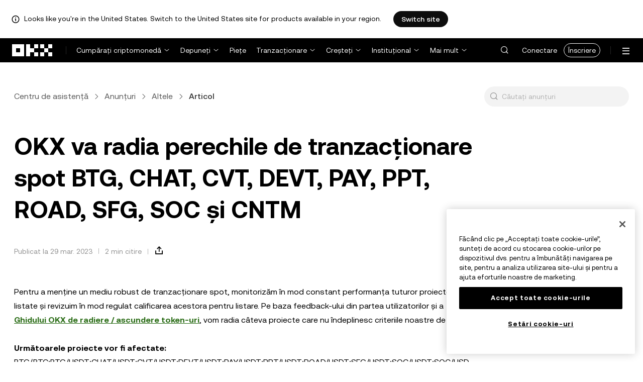

--- FILE ---
content_type: text/html; charset=utf-8
request_url: https://www.okx.com/ro/help/okx-to-delist-btg-chat-cvt-devt-pay-ppt-road-sfg-soc-and-cntm-spot-trading
body_size: 20157
content:
<!DOCTYPE html><html lang="ro" dir="" class="  "><head><meta charSet="UTF-8"/><meta name="viewport" content="width=device-width, initial-scale=1.0, maximum-scale=1.0, minimum-scale=1.0, user-scalable=no"/><title>OKX va radia perechile de tranzacționare spot BTG, CHAT, CVT, DEVT, PAY, PPT, ROAD, SFG, SOC și CNTM  | OKX România</title><meta http-equiv="X-UA-Compatible" content="IE=edge,chrome=1"/><meta name="description" content="OKX România - Pentru a menține un mediu robust de tranzacționare spot, monitorizăm în mod constant performanța tuturor proiectelor listate și revizuim în mod regulat"/><meta name="Author" content="OKX"/><meta name="Copyright" content="okx.com"/><meta name="google-site-verification" content="SVJL-WGbe8_1J05O3I8V4ehAs8L89UDA-bcAyAJ2SLw"/><meta property="og:type" content="website"/><meta property="og:title" content="OKX va radia perechile de tranzacționare spot BTG, CHAT, CVT, DEVT, PAY, PPT, ROAD, SFG, SOC și CNTM "/><meta property="og:url" content="https://www.okx.com/ro/help/okx-to-delist-btg-chat-cvt-devt-pay-ppt-road-sfg-soc-and-cntm-spot-trading"/><meta property="og:site_name" content="OKX România"/><meta property="og:image" content="https://www.okx.com/cdn/assets/imgs/244/84D446EF6A65AF94.jpeg"/><meta property="og:description" content="OKX România - Pentru a menține un mediu robust de tranzacționare spot, monitorizăm în mod constant performanța tuturor proiectelor listate și revizuim în mod regulat"/><meta name="twitter:card" content="summary_large_image"/><meta name="twitter:site" content="OKX România"/><meta name="twitter:title" content="OKX va radia perechile de tranzacționare spot BTG, CHAT, CVT, DEVT, PAY, PPT, ROAD, SFG, SOC și CNTM "/><meta name="twitter:description" content="OKX România - Pentru a menține un mediu robust de tranzacționare spot, monitorizăm în mod constant performanța tuturor proiectelor listate și revizuim în mod regulat"/><meta name="twitter:image" content="https://www.okx.com/cdn/assets/imgs/244/84D446EF6A65AF94.jpeg"/><meta name="full-screen" content="yes"/><meta name="browsermode" content="application"/><meta name="x5-orientation" content="portrait"/><meta name="x5-fullscreen" content="true"/><meta name="x5-page-mode" content="app"/><meta name="apple-mobile-web-app-capable" content="yes"/><meta name="theme-color" content="#121212"/><meta name="yandex-verification" content="aaa987727259a356"/><meta name="naver-site-verification" content="3275b79a3c81ac994632e15ac643c47a64bf1b43"/><link rel="preconnect" href="https://www.okx.com" crossorigin=""/><link rel="dns-prefetch" href="https://www.okx.com"/><link rel="shortcut icon" href="https://www.okx.com/cdn/assets/imgs/226/EB771F0EE8994DD5.png"/><link rel="apple-touch-icon" href="https://www.okx.com/cdn/assets/imgs/253/59830BB78B18A776.png" type="image/png"/><link rel="canonical" href="https://www.okx.com/ro/help/okx-to-delist-btg-chat-cvt-devt-pay-ppt-road-sfg-soc-and-cntm-spot-trading"/><link rel="alternate" href="https://www.okx.com/zh-hans/help/okx-to-delist-btg-chat-cvt-devt-pay-ppt-road-sfg-soc-and-cntm-spot-trading" hreflang="zh-Hans"/><link rel="alternate" href="https://www.okx.com/pt/help/okx-to-delist-btg-chat-cvt-devt-pay-ppt-road-sfg-soc-and-cntm-spot-trading" hreflang="pt"/><link rel="alternate" href="https://www.okx.com/zh-hant/help/okx-to-delist-btg-chat-cvt-devt-pay-ppt-road-sfg-soc-and-cntm-spot-trading" hreflang="zh-Hant"/><link rel="alternate" href="https://www.okx.com/fr/help/okx-to-delist-btg-chat-cvt-devt-pay-ppt-road-sfg-soc-and-cntm-spot-trading" hreflang="fr"/><link rel="alternate" href="https://www.okx.com/id/help/okx-to-delist-btg-chat-cvt-devt-pay-ppt-road-sfg-soc-and-cntm-spot-trading" hreflang="id"/><link rel="alternate" href="https://www.okx.com/ru/help/okx-to-delist-btg-chat-cvt-devt-pay-ppt-road-sfg-soc-and-cntm-spot-trading" hreflang="ru"/><link rel="alternate" href="https://www.okx.com/vi/help/okx-to-delist-btg-chat-cvt-devt-pay-ppt-road-sfg-soc-and-cntm-spot-trading" hreflang="vi"/><link rel="alternate" href="https://www.okx.com/es-la/help/okx-to-delist-btg-chat-cvt-devt-pay-ppt-road-sfg-soc-and-cntm-spot-trading" hreflang="es"/><link rel="alternate" href="https://www.okx.com/ua/help/okx-to-delist-btg-chat-cvt-devt-pay-ppt-road-sfg-soc-and-cntm-spot-trading" hreflang="uk"/><link rel="alternate" href="https://www.okx.com/help/okx-to-delist-btg-chat-cvt-devt-pay-ppt-road-sfg-soc-and-cntm-spot-trading" hreflang="en"/><link rel="alternate" href="https://www.okx.com/ar/help/okx-to-delist-btg-chat-cvt-devt-pay-ppt-road-sfg-soc-and-cntm-spot-trading" hreflang="ar"/><link rel="alternate" href="https://www.okx.com/en-eu/help/okx-to-delist-btg-chat-cvt-devt-pay-ppt-road-sfg-soc-and-cntm-spot-trading" hreflang="en-de"/><link rel="alternate" href="https://www.okx.com/en-eu/help/okx-to-delist-btg-chat-cvt-devt-pay-ppt-road-sfg-soc-and-cntm-spot-trading" hreflang="en-fr"/><link rel="alternate" href="https://www.okx.com/en-eu/help/okx-to-delist-btg-chat-cvt-devt-pay-ppt-road-sfg-soc-and-cntm-spot-trading" hreflang="en-nl"/><link rel="alternate" href="https://www.okx.com/en-eu/help/okx-to-delist-btg-chat-cvt-devt-pay-ppt-road-sfg-soc-and-cntm-spot-trading" hreflang="en-it"/><link rel="alternate" href="https://www.okx.com/en-eu/help/okx-to-delist-btg-chat-cvt-devt-pay-ppt-road-sfg-soc-and-cntm-spot-trading" hreflang="en-es"/><link rel="alternate" href="https://www.okx.com/en-eu/help/okx-to-delist-btg-chat-cvt-devt-pay-ppt-road-sfg-soc-and-cntm-spot-trading" hreflang="en-dk"/><link rel="alternate" href="https://www.okx.com/en-eu/help/okx-to-delist-btg-chat-cvt-devt-pay-ppt-road-sfg-soc-and-cntm-spot-trading" hreflang="en-fi"/><link rel="alternate" href="https://www.okx.com/en-eu/help/okx-to-delist-btg-chat-cvt-devt-pay-ppt-road-sfg-soc-and-cntm-spot-trading" hreflang="en-sv"/><link rel="alternate" href="https://www.okx.com/en-eu/help/okx-to-delist-btg-chat-cvt-devt-pay-ppt-road-sfg-soc-and-cntm-spot-trading" hreflang="en-pl"/><link rel="alternate" href="https://www.okx.com/en-eu/help/okx-to-delist-btg-chat-cvt-devt-pay-ppt-road-sfg-soc-and-cntm-spot-trading" hreflang="en-ro"/><link rel="alternate" href="https://www.okx.com/fr-fr/help/okx-to-delist-btg-chat-cvt-devt-pay-ppt-road-sfg-soc-and-cntm-spot-trading" hreflang="fr-fr"/><link rel="alternate" href="https://www.okx.com/fi/help/okx-to-delist-btg-chat-cvt-devt-pay-ppt-road-sfg-soc-and-cntm-spot-trading" hreflang="fi"/><link rel="alternate" href="https://www.okx.com/sv/help/okx-to-delist-btg-chat-cvt-devt-pay-ppt-road-sfg-soc-and-cntm-spot-trading" hreflang="sv"/><link rel="alternate" href="https://www.okx.com/zh-hans-eu/help/okx-to-delist-btg-chat-cvt-devt-pay-ppt-road-sfg-soc-and-cntm-spot-trading" hreflang="zh-Hans-de"/><link rel="alternate" href="https://www.okx.com/zh-hans-eu/help/okx-to-delist-btg-chat-cvt-devt-pay-ppt-road-sfg-soc-and-cntm-spot-trading" hreflang="zh-Hans-fr"/><link rel="alternate" href="https://www.okx.com/zh-hans-eu/help/okx-to-delist-btg-chat-cvt-devt-pay-ppt-road-sfg-soc-and-cntm-spot-trading" hreflang="zh-Hans-nl"/><link rel="alternate" href="https://www.okx.com/zh-hans-eu/help/okx-to-delist-btg-chat-cvt-devt-pay-ppt-road-sfg-soc-and-cntm-spot-trading" hreflang="zh-Hans-it"/><link rel="alternate" href="https://www.okx.com/zh-hans-eu/help/okx-to-delist-btg-chat-cvt-devt-pay-ppt-road-sfg-soc-and-cntm-spot-trading" hreflang="zh-Hans-es"/><link rel="alternate" href="https://www.okx.com/ru-eu/help/okx-to-delist-btg-chat-cvt-devt-pay-ppt-road-sfg-soc-and-cntm-spot-trading" hreflang="ru-de"/><link rel="alternate" href="https://www.okx.com/ru-eu/help/okx-to-delist-btg-chat-cvt-devt-pay-ppt-road-sfg-soc-and-cntm-spot-trading" hreflang="ru-ua"/><link rel="alternate" href="https://www.okx.com/ru-eu/help/okx-to-delist-btg-chat-cvt-devt-pay-ppt-road-sfg-soc-and-cntm-spot-trading" hreflang="ru-de"/><link rel="alternate" href="https://www.okx.com/ru-eu/help/okx-to-delist-btg-chat-cvt-devt-pay-ppt-road-sfg-soc-and-cntm-spot-trading" hreflang="ru-cy"/><link rel="alternate" href="https://www.okx.com/ru-eu/help/okx-to-delist-btg-chat-cvt-devt-pay-ppt-road-sfg-soc-and-cntm-spot-trading" hreflang="ru-lv"/><link rel="alternate" href="https://www.okx.com/ua-eu/help/okx-to-delist-btg-chat-cvt-devt-pay-ppt-road-sfg-soc-and-cntm-spot-trading" hreflang="uk-pl"/><link rel="alternate" href="https://www.okx.com/ua-eu/help/okx-to-delist-btg-chat-cvt-devt-pay-ppt-road-sfg-soc-and-cntm-spot-trading" hreflang="uk-de"/><link rel="alternate" href="https://www.okx.com/ua-eu/help/okx-to-delist-btg-chat-cvt-devt-pay-ppt-road-sfg-soc-and-cntm-spot-trading" hreflang="uk-cz"/><link rel="alternate" href="https://www.okx.com/ua-eu/help/okx-to-delist-btg-chat-cvt-devt-pay-ppt-road-sfg-soc-and-cntm-spot-trading" hreflang="uk-it"/><link rel="alternate" href="https://www.okx.com/ua-eu/help/okx-to-delist-btg-chat-cvt-devt-pay-ppt-road-sfg-soc-and-cntm-spot-trading" hreflang="uk-es"/><link rel="alternate" href="https://www.okx.com/pl/help/okx-to-delist-btg-chat-cvt-devt-pay-ppt-road-sfg-soc-and-cntm-spot-trading" hreflang="pl"/><link rel="alternate" href="https://www.okx.com/nl/help/okx-to-delist-btg-chat-cvt-devt-pay-ppt-road-sfg-soc-and-cntm-spot-trading" hreflang="nl"/><link rel="alternate" href="https://www.okx.com/de/help/okx-to-delist-btg-chat-cvt-devt-pay-ppt-road-sfg-soc-and-cntm-spot-trading" hreflang="de"/><link rel="alternate" href="https://www.okx.com/es-es/help/okx-to-delist-btg-chat-cvt-devt-pay-ppt-road-sfg-soc-and-cntm-spot-trading" hreflang="es-es"/><link rel="alternate" href="https://www.okx.com/it/help/okx-to-delist-btg-chat-cvt-devt-pay-ppt-road-sfg-soc-and-cntm-spot-trading" hreflang="it"/><link rel="alternate" href="https://www.okx.com/pt-pt/help/okx-to-delist-btg-chat-cvt-devt-pay-ppt-road-sfg-soc-and-cntm-spot-trading" hreflang="pt-pt"/><link rel="alternate" href="https://www.okx.com/ro/help/okx-to-delist-btg-chat-cvt-devt-pay-ppt-road-sfg-soc-and-cntm-spot-trading" hreflang="ro"/><link rel="alternate" href="https://www.okx.com/cs/help/okx-to-delist-btg-chat-cvt-devt-pay-ppt-road-sfg-soc-and-cntm-spot-trading" hreflang="cs"/><link rel="alternate" href="https://www.okx.com/zh-hans-ae/help/okx-to-delist-btg-chat-cvt-devt-pay-ppt-road-sfg-soc-and-cntm-spot-trading" hreflang="zh-Hans-ae"/><link rel="alternate" href="https://www.okx.com/en-ae/help/okx-to-delist-btg-chat-cvt-devt-pay-ppt-road-sfg-soc-and-cntm-spot-trading" hreflang="en-ae"/><link rel="alternate" href="https://www.okx.com/ru-ae/help/okx-to-delist-btg-chat-cvt-devt-pay-ppt-road-sfg-soc-and-cntm-spot-trading" hreflang="ru-ae"/><link rel="alternate" href="https://www.okx.com/fr-ae/help/okx-to-delist-btg-chat-cvt-devt-pay-ppt-road-sfg-soc-and-cntm-spot-trading" hreflang="fr-ae"/><link rel="alternate" href="https://www.okx.com/ar-ae/help/okx-to-delist-btg-chat-cvt-devt-pay-ppt-road-sfg-soc-and-cntm-spot-trading" hreflang="ar-ae"/><link rel="alternate" href="https://www.okx.com/pt-br/help/okx-to-delist-btg-chat-cvt-devt-pay-ppt-road-sfg-soc-and-cntm-spot-trading" hreflang="pt-br"/><link rel="alternate" href="https://www.okx.com/en-br/help/okx-to-delist-btg-chat-cvt-devt-pay-ppt-road-sfg-soc-and-cntm-spot-trading" hreflang="en-br"/><link rel="alternate" href="https://www.okx.com/en-au/help/okx-to-delist-btg-chat-cvt-devt-pay-ppt-road-sfg-soc-and-cntm-spot-trading" hreflang="en-au"/><link rel="alternate" href="https://www.okx.com/zh-hans-au/help/okx-to-delist-btg-chat-cvt-devt-pay-ppt-road-sfg-soc-and-cntm-spot-trading" hreflang="zh-Hans-au"/><link rel="alternate" href="https://www.okx.com/zh-hans-sg/help/okx-to-delist-btg-chat-cvt-devt-pay-ppt-road-sfg-soc-and-cntm-spot-trading" hreflang="zh-Hans-sg"/><link rel="alternate" href="https://www.okx.com/en-sg/help/okx-to-delist-btg-chat-cvt-devt-pay-ppt-road-sfg-soc-and-cntm-spot-trading" hreflang="en-sg"/><link rel="alternate" href="https://www.okx.com/en-us/help/okx-to-delist-btg-chat-cvt-devt-pay-ppt-road-sfg-soc-and-cntm-spot-trading" hreflang="en-us"/><link rel="alternate" href="https://www.okx.com/nb/help/okx-to-delist-btg-chat-cvt-devt-pay-ppt-road-sfg-soc-and-cntm-spot-trading" hreflang="nb"/><link rel="alternate" href="https://www.okx.com/en-gb/help/okx-to-delist-btg-chat-cvt-devt-pay-ppt-road-sfg-soc-and-cntm-spot-trading" hreflang="en-gb"/><link rel="alternate" href="https://tr.okx.com/help/okx-to-delist-btg-chat-cvt-devt-pay-ppt-road-sfg-soc-and-cntm-spot-trading" hreflang="tr"/><link rel="alternate" href="https://tr.okx.com/en/help/okx-to-delist-btg-chat-cvt-devt-pay-ppt-road-sfg-soc-and-cntm-spot-trading" hreflang="en-tr"/><link rel="alternate" href="https://www.okx.com/help/okx-to-delist-btg-chat-cvt-devt-pay-ppt-road-sfg-soc-and-cntm-spot-trading" hreflang="x-default"/><link rel="stylesheet" type="text/css" href="https://www.okx.com/cdn/assets/okfe/okx-nav/okxGlobal/index.4b1c0af4.css"/><link rel="stylesheet" type="text/css" href="https://www.okx.com/cdn/assets/okfe/okx-nav/global/index.6f5a54bd.css"/><style>
        *{ margin: 0; padding: 0}
        </style><link rel="stylesheet" type="text/css" href="https://www.okx.com/cdn/assets/okfe/okx-nav/header/index.995f748c.css"/><link rel="stylesheet" type="text/css" href="https://www.okx.com/cdn/assets/okfe/okx-nav/footer/index.2712fc4e.css"/><link rel="stylesheet" type="text/css" href="https://www.okx.com/cdn/assets/okfe/helpcenter/461/index.00319ea2.css"/><link rel="stylesheet" type="text/css" href="https://www.okx.com/cdn/assets/okfe/helpcenter/679/index.0467447e.css"/><link rel="stylesheet" type="text/css" href="https://www.okx.com/cdn/assets/okfe/helpcenter/138/index.422fc76d.css"/><link rel="stylesheet" type="text/css" href="https://www.okx.com/cdn/assets/okfe/helpcenter/899/index.055dbfb5.css"/><link rel="stylesheet" type="text/css" href="https://www.okx.com/cdn/assets/okfe/helpcenter/224/index.0592d2d7.css"/><link rel="stylesheet" type="text/css" href="https://www.okx.com/cdn/assets/okfe/helpcenter/49/index.34e25e68.css"/><link rel="stylesheet" type="text/css" href="https://www.okx.com/cdn/assets/okfe/helpcenter/113/index.d9c22383.css"/><link rel="stylesheet" type="text/css" href="https://www.okx.com/cdn/assets/okfe/helpcenter/article/index.5d6ca68e.css"/></head><body id="body" class="theme-light pnl-classic brand-exchange" broker-style="" data-responsive="true" data-nav="true"><header id="headerContainer" class="header header-container" data-chain="false"><div id="site-banner-root" class="nav-banner-container"><div class="okx-sticky-container okx-sticky-top site-banner-container" style="position:static;top:0px;background-color:#ffffff;color:#000" id="okx-sticky_-3"><p class="site-banner-text"><i class="icon okx-header-footer-information site-banner-icon"></i><span class="site-banner-tip">Looks like you&#x27;re in the United States. Switch to the United States site for products available in your region.</span></p><button type="button" class="site-banner-link">Switch site</button></div></div><div class="header-wrap  header-with-banner"><button type="button" class="skip-to-content">Săriți la conținutul principal</button><div class="header-main" data-from="1"><div class="logo-container mode-container" id="logoCon" data-chain="false"><div class="mode-logo"><a class="logo-wrap " href="/ro" aria-label="Sigla OKX, accesați pagina de pornire"><img width="82" height="36" class="logo-img   
        " src="[data-uri]" alt="OKX - Principala platformă de tranzacționare pentru criptomonede" title="OKX România"/></a></div></div><div class="head-spl-lin"></div><nav id="navContainer" class="nav-container" data-from="1" aria-label="Meniu principal"><div class="nav-scroll-box"><div class="nav-l-sec other-language-left-section"><div class="nav-l-con"><div class="nav-item is-left nav-buy"><button type="button" class="tab nav-text mu-txt icon okx-header-footer-arrow-chevrons-down" id="title-nav-buy" aria-expanded="false">Cumpărați criptomonedă</button><div class="u-in-ext dp-c-l-ag  " style="z-index:20000"><div aria-labelledby="title-nav-buy" class="extend-box "><a href="/ro/buy-crypto#sourceQuote=eur&amp;sourceBase=btc" class="box-item icon okx-header-footer-buy-with-card"><div class="item-box"><div id="" class="item-title">Cumpărați și vindeți</div><div class="desc">SEPA, Visa, Mastercard și altele</div></div></a><a href="/ro/p2p/express" class="box-item icon okx-header-footer-p2p-trading"><div class="item-box"><div id="" class="item-title">Tranzacționare P2P</div><div class="desc">Cumpărați/vindeți cu comisioane de tranzacționare zero folosind peste 100 de metode de plată</div></div></a><a href="/ro/convert" class="box-item icon okx-header-footer-calculator"><div class="item-box"><div id="" class="item-title">Calculator cripto</div><div class="desc">Verificați ratele de conversie și valorile cripto în timp real</div></div></a></div></div></div><div class="nav-item is-left nav-deposit"><button type="button" class="tab nav-text mu-txt icon okx-header-footer-arrow-chevrons-down" id="title-nav-desposit" aria-expanded="false">Depuneți</button><div class="u-in-ext dp-c-l-ag  " style="z-index:20000"><div aria-labelledby="title-nav-desposit" class="extend-box "><a href="/ro/balance/fiat/deposit" class="box-item icon okx-header-footer-cash-fiat"><div class="item-box"><div id="" class="item-title">Depuneți numerar</div><div class="desc">Adăugați numerar în soldul contului dvs. folosind un transfer bancar pentru a începe tranzacționarea</div></div></a><a href="/ro/balance/recharge" class="box-item icon okx-header-footer-withdraw"><div class="item-box"><div id="" class="item-title">Depuneți cripto</div><div class="desc">Transferați cripto dintr-un portofel pe lanț sau o bursă</div></div></a></div></div></div><a class="nav-link nav-item is-left nav-market" href="/ro/markets/prices">Piețe</a><div class="nav-item is-left nav-trade"><button type="button" id="title-nav-trade" class="tab nav-text mu-txt icon okx-header-footer-arrow-chevrons-down" aria-expanded="false">Tranzacționare</button><div class="u-in-ext dp-c-l-ag drop-panel" style="z-index:20000"><div class="drop-extend-box extend-box extend-panel-box"><div class="drop-panel-box  drop-panel-box-menu trade-drop-panel-box-menu"><ul class="drop-panel-list" aria-labelledby="trading-group-1"><p id="trading-group-1" class="drop-panel-title">Instrumente de tranzacționare</p><li class="trade-drop-item-con dropdown-panel-li"><a href="/ro/trade-convert#from-page=navigation&amp;from-action=web_header" class="box-item panel-box-item drop-panel-box-item item-convert icon okx-header-footer-convert"><div class="item-box item-panel-drop trade-item-panel-drop "><div class="item-title trade-item-panel-drop-title">Conversie</div><div class="desc">Conversie rapidă, comision de tranzacționare zero, fără derapaj al prețului</div></div></a></li><li class="dropdown-panel-li"><a href="/ro/trade-spot" class="box-item panel-box-item drop-panel-box-item icon okx-header-footer-spot"><div class="item-box item-panel-drop trade-item-panel-drop "><div class="item-title trade-item-panel-drop-title">Spot</div><div class="desc">Cumpărați și vindeți cripto cu ușurință</div></div></a><i tabindex="0" role="button" aria-expanded="false" aria-label="Deschideți submeniul Spot" class="panel-drop-item-icon trade-panel-drop-item-icon icon okx-header-footer-arrow-chevrons-right"></i></li><li class="dropdown-panel-li"><a href="/ro/trade-swap" class="box-item panel-box-item drop-panel-box-item icon okx-header-footer-futures"><div class="item-box item-panel-drop trade-item-panel-drop "><div class="item-title trade-item-panel-drop-title">Contracte la termen</div><div class="desc">Tranzacționați cu contracte swap perpetue și contracte la termen de expirare cu levier</div></div></a><i tabindex="0" role="button" aria-expanded="false" aria-label="Deschideți submeniul Contracte la termen" class="panel-drop-item-icon trade-panel-drop-item-icon icon okx-header-footer-arrow-chevrons-right"></i></li><li class="trade-drop-item-con dropdown-panel-li"><a href="/ro/trade-option-chain" class="box-item panel-box-item drop-panel-box-item icon okx-header-footer-ecosystem"><div class="item-box item-panel-drop trade-item-panel-drop "><div class="item-title trade-item-panel-drop-title">Opțiuni</div><div class="desc">Capitalizați pe baza volatilității pieței cu opțiuni</div></div></a><i tabindex="0" role="button" aria-expanded="false" aria-label="Deschideți submeniul " class="panel-drop-item-icon trade-panel-drop-item-icon icon okx-header-footer-arrow-chevrons-right"></i><div id="third-menu-10312" class="drop-panel-box drop-panel-box-list trade-drop-box-list explorer-drop-panel-third-list" style="display:none;left:0px;top:48px;bottom:unset;right:unset;position:fixed"><a href="/ro/option-market" class="box-item panel-box-item drop-panel-box-item icon okx-header-footer-options"><div class="item-box item-panel-drop trade-item-panel-drop "><div class="item-title trade-item-panel-drop-title">Opțiuni simple</div><div class="desc">Începeți cu tranzacționarea de opțiuni accesibilă începătorilor</div></div></a><a href="/ro/trade-option-chain/btc-usd" class="box-item panel-box-item drop-panel-box-item icon okx-header-footer-t-chart"><div class="item-box item-panel-drop trade-item-panel-drop "><div class="item-title trade-item-panel-drop-title">Opțiuni avansate</div><div class="desc">Personalizați-vă strategiile de tranzacționare pe lanțul de opțiuni</div></div></a></div></li><li class="dropdown-panel-li"><a href="/ro/pre-market" class="box-item panel-box-item drop-panel-box-item icon okx-header-footer-premarket"><div class="item-box item-panel-drop trade-item-panel-drop "><div class="item-title trade-item-panel-drop-title">Contracte perpetue pre-piață</div><div class="desc">Obțineți acces anticipat și tranzacționați criptomonedele viitoare</div></div></a><i tabindex="0" role="button" aria-expanded="false" aria-label="Deschideți submeniul Contracte perpetue pre-piață" class="panel-drop-item-icon trade-panel-drop-item-icon icon okx-header-footer-arrow-chevrons-right"></i></li></ul><ul class="drop-panel-list" aria-labelledby="trading-group-2"><p id="trading-group-2" class="drop-panel-title">Instrumente puternice</p><li class="trade-drop-item-con dropdown-panel-li"><a href="/ro/trading-bot" class="box-item panel-box-item drop-panel-box-item icon okx-header-footer-trading-bot"><div class="item-box item-panel-drop trade-item-panel-drop "><div class="item-title trade-item-panel-drop-title">Roboți de tranzacționare</div><div class="desc">Multiple strategii pentru a putea să tranzacționați cu ușurință</div></div></a></li><li class="trade-drop-item-con dropdown-panel-li"><a href="/ro/liquid-marketplace/nitro" class="box-item panel-box-item drop-panel-box-item icon okx-header-footer-nitro-spreads"><div class="item-box item-panel-drop trade-item-panel-drop "><div class="item-title trade-item-panel-drop-title">Nitro Spreads</div><div class="desc">Lichiditate profundă pentru spread contracte la termen</div></div></a></li><li class="trade-drop-item-con dropdown-panel-li"><a href="/ro/liquid-marketplace/rfq-builder" class="box-item panel-box-item drop-panel-box-item icon okx-header-footer-rfq"><div class="item-box item-panel-drop trade-item-panel-drop "><div class="item-title trade-item-panel-drop-title">RFQ</div><div class="desc">Strategii multi-segment personalizate și tranzacții în bloc</div></div></a></li></ul></div></div></div></div><div class="nav-item is-left nav-earn"><button type="button" class="tab nav-text mu-txt icon okx-header-footer-arrow-chevrons-down" id="title-nav-earn" aria-expanded="false">Creșteți</button><div class="u-in-ext dp-c-l-ag  " style="z-index:20000"><div aria-labelledby="title-nav-earn" class="extend-box "><a href="/ro/earn#from=home" class="box-item icon okx-header-footer-earn"><div class="item-box"><div id="group-item-title-earn-list" class="item-title">Câștigați</div><div class="desc">Nu e suficient doar să HODL. Câștigați</div></div></a><div class="drop-menu-desc-list earn-desc-list"><div role="group" aria-labelledby="group-item-title-earn-list" class="drop-menu-list-item earn-list-item"><a class="drop-menu-item earn-item" href="/ro/earn/simple-earn">Simple Earn</a><a class="drop-menu-item earn-item" href="/ro/earn/onchain-earn">On-chain Earn</a><a class="drop-menu-item earn-item" href="/ro/earn/flash-earn">Flash Earn</a></div><div role="group" aria-labelledby="group-item-title-earn-list" class="drop-menu-list-item earn-list-item"><a class="drop-menu-item earn-item" href="/ro/earn/dual">Dual Investment</a><a class="drop-menu-item earn-item" href="/ro/earn/yield-plus">BTC Yield+</a></div></div><a href="/ro/loan" class="box-item icon okx-header-footer-dex-loan"><div class="item-box"><div id="" class="item-title">Împrumut</div><div class="desc">Împrumutați ca să câștigați, împrumutați ca să cheltuiți</div></div></a><a href="/ro/jumpstart#from=home" class="box-item icon okx-header-footer-jumpstart"><div class="item-box"><div id="" class="item-title">Jumpstart</div><div class="desc">Cunoașteți noile proiecte globale de înaltă calitate</div></div></a></div></div></div><div class="nav-item is-left nav-institutions"><button type="button" class="tab nav-text mu-txt icon okx-header-footer-arrow-chevrons-down" id="title-nav-institutions" aria-expanded="false">Instituțional</button><div class="u-in-ext dp-c-l-ag  " style="z-index:20000"><div aria-labelledby="title-nav-institutions" class="extend-box "><a href="/ro/institutions" class="box-item icon okx-header-footer-institutions-home"><div class="item-box"><div id="" class="item-title">Cămin instituțional</div><div class="desc">Cea mai puternică gamă de soluții de tranzacționare cu criptomonedă din lume</div></div></a><a href="/ro/rubix" class="box-item icon okx-header-footer-okx-rubix"><div class="item-box"><div id="" class="item-title">OKX Rubix</div><div class="desc">Activele digitale ca serviciu pentru instituțiile reglementate</div></div></a><a href="/ro/liquid-marketplace" class="box-item icon okx-header-footer-flash-otc"><div class="item-box"><div id="" class="item-title">Piață cu lichidități</div><div class="desc">Rețea de lichidități OTC pentru traderi profesioniști și instituționali</div></div></a><a href="/ro/okx-api" class="box-item icon okx-header-footer-api-1"><div class="item-box"><div id="" class="item-title">API-uri</div><div class="desc">Conectivitate API fluidă și cu latență extrem de redusă</div></div></a><a href="/ro/broker/home" class="box-item icon okx-header-footer-user"><div class="item-box"><div id="" class="item-title">Program pentru brokeri</div><div class="desc">Accesați adâncimea pieței de nivel mondial cu comisioane ridicate</div></div></a><a href="/ro/managed-sub-account" class="box-item icon okx-header-footer-managed-trading-sub-accounts"><div class="item-box"><div id="" class="item-title">Conturi secundare de tranzacționare gestionate</div><div class="desc">Gestionați conturile secundare, tranzacționați ușor și sigur cu profituri mai mari</div></div></a><a href="/ro/historical-data" class="box-item icon okx-header-footer-historical-market-data"><div class="item-box"><div id="" class="item-title">Date de piață istorice</div><div class="desc">Grafic lumânare, tranzacții agregate, date registru de comenzi și multe altele</div></div></a><a href="/ro/landingpage/institutionalinsights" class="box-item icon okx-header-footer-tips"><div class="item-box"><div id="" class="item-title">Detalii instituționale</div><div class="desc">Cele mai recente cercetări ale noastre de tranzacționare instituțională, știri și multe altele</div></div></a></div></div></div><div class="nav-item is-left nav-academy"><button type="button" class="tab nav-text mu-txt icon okx-header-footer-arrow-chevrons-down" aria-expanded="false">Învățați</button><div class="u-in-ext dp-c-l-ag  " style="z-index:20000"><div class="extend-box "><a href="/ro/learn" class="box-item icon okx-header-footer-learn"><div class="item-box"><div id="" class="item-title">Aflați informații despre cripto</div><div class="desc">Deprindeți cunoștințe de bază solide în domeniul cripto cu ghiduri și tutoriale ușor de asimilat</div></div></a><a href="/ro/how-to-buy" class="box-item icon okx-header-footer-wallet"><div class="item-box"><div id="" class="item-title">Cum puteți cumpăra cripto</div><div class="desc">Urmați instrucțiunile pas cu pas pentru a cumpăra cripto</div></div></a><a href="/ro/help/section/faq-getting-started" class="box-item icon okx-header-footer-getting-started"><div class="item-box"><div id="" class="item-title">Noțiuni introductive</div><div class="desc">Obțineți răspunsuri la întrebări uzuale pe parcursul călătoriei dvs. în universul cripto</div></div></a><a href="/ro/price" class="box-item icon okx-header-footer-analysis"><div class="item-box"><div id="" class="item-title">Prețuri cripto</div><div class="desc">Urmăriți prețurile cripto și evoluția pieței în timp real</div></div></a><a href="/ro/learn/category/trends" class="box-item icon okx-header-footer-trendy-news"><div class="item-box"><div id="" class="item-title">Știri cripto</div><div class="desc">Rămâneți la curent cu cele mai recente știri și tendințe din lumea cripto</div></div></a><a href="/ro/learn/category/blog" class="box-item icon okx-header-footer-feed"><div class="item-box"><div id="" class="item-title">Blog</div><div class="desc">Citiți informații și comentarii de la echipa noastră</div></div></a></div></div></div><div class="nav-item is-left nav-more"><button type="button" class="tab nav-text mu-txt icon okx-header-footer-arrow-chevrons-down" aria-expanded="false">Mai mult</button><div class="drop-sm-down u-in-ext dp-c-l-ag " style="z-index:20000"><div class="info-extend-box"><div class="extend-box extend-small-box"><div class="box-title">Produse</div><a href="/ro/xbtc" class="box-item icon okx-header-footer-xbtc" aria-label="xBTC">xBTC</a><a href="/ro/wallet-security" class="box-item icon okx-header-footer-security-of-funds" aria-label="Securitatea fondurilor">Securitatea fondurilor</a><a href="/ro/status" class="box-item icon okx-header-footer-status" aria-label="Stare">Stare</a><a href="/ro/proof-of-reserves" class="box-item icon okx-header-footer-proof-of-reservation" aria-label="Dovada rezervelor">Dovada rezervelor</a><a href="/ro/protect" class="box-item item-protect icon okx-header-footer-user-protection" aria-label="Protecție OKX">Protecție OKX</a><a href="https://web3.okx.com/" target="_blank" class="box-item item-web3 icon okx-header-footer-web3-defi" aria-label="Web3">Web3</a></div><div class="extend-box extend-small-box"><div class="box-title">Altele</div><a href="/ro/campaign-center" class="box-item item-campaign icon okx-header-footer-fireworks" aria-label="Centrul campaniei">Centrul campaniei</a><a href="/ro/rewards" class="box-item item-rewards icon okx-header-footer-rewards" aria-label="Recompensele mele">Recompensele mele</a><a href="/ro/referral" class="box-item icon okx-header-footer-referral-updated" aria-label="Recomandare">Recomandare</a><a href="/ro/vip" class="box-item icon okx-header-footer-vip" aria-label="Program VIP">Program VIP</a><a href="/ro/affiliates" class="box-item icon okx-header-footer-node" aria-label="Afiliați">Afiliați</a><a href="/ro/x-drops?pagesource=header" class="box-item icon okx-header-footer-X-Drops" aria-label="X Drops Club">X Drops Club</a><a href="/ro/ventures" class="box-item icon okx-header-footer-blockdream-ventures-1" aria-label="OKX Ventures">OKX Ventures</a><a href="/ro/landingpage/tradingview" class="box-item icon okx-header-footer-trading-view" aria-label="Tranzacționați pe TradingView">Tranzacționați pe TradingView</a><a href="/ro/token-listing-apply" class="box-item icon okx-header-footer-listing-application" aria-label="Aplicație de listare">Aplicație de listare</a><a href="/ro/fees" class="box-item icon okx-header-footer-fees" aria-label="Comisioane">Comisioane</a></div></div></div></div></div></div><div class="nav-null"></div><div class="header-search-box" id="headerSearchBox"></div><div class="user-no-login"><a class="passport-btn user-login-btn monitor-login" href="https://my.okx.com/ro/account/login">Conectare</a><a class="passport-btn user-register-btn monitor-register" href="https://my.okx.com/ro/account/register?action=header_register_btn">Înscriere</a></div><div class="header-line"></div><div class="nav-r-sec"><div class="nav-r-con"><div class="nav-download other-wrap "><button type="button" aria-label="Descărcați aplicația noastră. Meniul include un cod QR și alte opțiuni de descărcare." class="download-app icon okx-header-footer-download"></button><div class="drop-down-list drop-c-right-align drop-animation download-drop-menu " style="z-index:20000"></div></div><div class="nav-notice other-wrap "><button type="button" aria-label="Notificări și anunțuri" class="notice-icon icon okx-header-footer-notice"></button></div><div class="nav-item nav-custom other-wrap"><button type="button" aria-label="Obțineți ajutor sau urmăriți conturile noastre de rețele sociale" class="custom-logo icon okx-header-footer-question"></button><button type="button" class="nav-text mu-txt user-support-text icon okx-header-footer-arrow-chevrons-down">Asistență</button><div class="drop-down-list drop-c-right-align " style="z-index:20000"><a class="extend-link" href="/ro/help">Centru de asistență</a><a id="myRequest" class="extend-link request-link" href="/ro/support-center/history">Tichetele mele</a><a class="extend-link" href="/ro/community">Conectare cu OKX</a></div></div><div class="nav-item nav-language other-wrap"><button aria-haspopup="true" aria-expanded="false" type="button" aria-label="Schimbați limba sau moneda" class="now-language icon okx-header-footer-language"></button></div></div></div><nav class="action-container"><button type="button" class="header-menu-btn icon okx-header-footer-hamburger" id="headerMenuBtn" aria-label="Deschideți meniul cu opțiuni suplimentare" aria-controls="navColumnContainer" aria-expanded="false"></button></nav></div></nav></div></div><script data-id="__header_data_for_ssr__" type="application/json" id="headerState">{"headerContext":{"logoImgUrl":"https://www.okx.com/cdn/assets/imgs/221/187957948BD02D97.png","templateConfig":null,"marketBanner":{"target":"/en-us","market":"us","locale":"en_US","title":"Looks like you’re in the United States","banner":"Looks like you're in the United States. Switch to the United States site for products available in your region.","popup":"Switch to the United States site for products available in your region.","btnText":"Switch site"},"hideHeader":false,"isSSRSuccess":true}}</script></header><div class="home-container"><div id="root" role="main"><div id="hc-container"><div id="article-container" class="index_articleWrap__+1dAF"><!--$--><div class="index_header__L6uwU index_pageHeader__ID1Tk"><div class="index_inputWrapper__O0dCI index_searchBar__IVypA" id="search-container-_R_1a_"><div class="okui-input-var okui-input okui-input-md okui-input-search"><div class="okui-input-box input-circle" role="none"><span class="okui-input-prefix"><i class="icon iconfont okds-search okui-input-search-prefix-icon prefix-icon okui-a11y-button" role="button" aria-label="Căutați anunțuri" tabindex="0"></i></span><input type="search" aria-owns="_R_1aH1_" aria-controls="_R_1aH1_" aria-haspopup="listbox" role="combobox" aria-expanded="false" inputMode="search" autoCapitalize="off" autoCorrect="off" placeholder="Căutați anunțuri" aria-label="Căutați anunțuri" id="_R_da_" class="okui-input-input" value=""/></div></div></div><div class="index_breadcrumb__o7IW-"><div class="okui-breadcrumbs-var okui-breadcrumbs okui-breadcrumbs-secondary okui-breadcrumbs-md index_breadcrumb__suoXK" role="navigation"><div class="okui-overflowscroll-var okui-overflow_scroll"><div class="okui-overflow_scroll-nav"><div class="okui-overflow_scroll-nav-icon icon-left  icon-hide"><i class="icon iconfont okds-arrow-chevron-right-centered-sm icon-left-inner" role="img" aria-hidden="true"></i></div><div class="okui-overflow_scroll-nav-icon icon-right  icon-hide"><i class="icon iconfont okds-arrow-chevron-right-centered-sm" role="img" aria-hidden="true"></i></div></div><div class="okui-overflow_scroll-scroll"><div class="okui-overflow_scroll-scroll-children"><div class="okui-breadcrumbs-crumb"><div class="okui-hyperlink-var okui-hyperlink okui-hyperlink-secondary okui-hyperlink-md okui-hyperlink-medium okui-breadcrumbs-crumb-link" data-testid="okd-hyperlink"><a href="/ro/help" rel="noopener" target="_self" class="okui-powerLink-a11y okui-hyperlink-text">Centru de asistență</a></div><i class="icon iconfont okds-arrow-chevron-right-centered-md crumb-icon" role="img" aria-hidden="true"></i></div><div class="okui-breadcrumbs-crumb"><div class="okui-hyperlink-var okui-hyperlink okui-hyperlink-secondary okui-hyperlink-md okui-hyperlink-medium okui-breadcrumbs-crumb-link" data-testid="okd-hyperlink"><a href="/ro/help/category/announcements" rel="noopener" target="_self" class="okui-powerLink-a11y okui-hyperlink-text">Anunțuri</a></div><i class="icon iconfont okds-arrow-chevron-right-centered-md crumb-icon" role="img" aria-hidden="true"></i></div><div class="okui-breadcrumbs-crumb"><div class="okui-hyperlink-var okui-hyperlink okui-hyperlink-secondary okui-hyperlink-md okui-hyperlink-medium okui-breadcrumbs-crumb-link" data-testid="okd-hyperlink"><a href="/ro/help/section/announcements-others" rel="noopener" target="_self" class="okui-powerLink-a11y okui-hyperlink-text">Altele</a></div><i class="icon iconfont okds-arrow-chevron-right-centered-md crumb-icon" role="img" aria-hidden="true"></i></div><div class="okui-breadcrumbs-crumb okui-breadcrumbs-crumb-active" aria-current="location">Articol</div></div></div></div></div></div></div><!--/$--><article aria-label="OKX va radia perechile de tranzacționare spot BTG, CHAT, CVT, DEVT, PAY, PPT, ROAD, SFG, SOC și CNTM "><!--$--><div class="index_headerContainer__xLBC7"><div class="index_article-row__zcHBh"><h1 class="index_article-title-h1__7vfwM">OKX va radia perechile de tranzacționare spot BTG, CHAT, CVT, DEVT, PAY, PPT, ROAD, SFG, SOC și CNTM </h1></div><div class="index_detail-row__eb1oj"><div class="index_dividerRow__FHkzs index_timeWrap__E-9n6"><span class="">Publicat la 29 mar. 2023</span><span>2 min citire</span></div><div class="index_share__z3j6b"><i class="icon iconfont okx-support-share index_shareIcon__4FFoD okui-a11y-button" style="font-size:20px" role="button" aria-label="Partajare" tabindex="0"></i></div></div></div><!--/$--><div class="index_articleContainer__wfTXX"><div class="index_contentContainer__c1hZR"><div class="index_content__03zP1"><div id="markdown-content-5DJd3jE5Uxtb3HQ399qUea" class="index_markdownContent__YOE4e"><p>Pentru a menține un mediu robust de tranzacționare spot, monitorizăm în mod constant performanța tuturor proiectelor listate și revizuim în mod regulat calificarea acestora pentru listare. Pe baza feedback-ului din partea utilizatorilor și a <a href="/ro/help/okx-token-delisting-hiding-guideline" target="_blank">Ghidului OKX de radiere / ascundere token-uri</a>, vom radia câteva proiecte care nu îndeplinesc criteriile noastre de listare.<br><br><strong>Următoarele proiecte vor fi afectate:</strong> BTG/BTC;BTG/USDT;CHAT/USDT;CVT/USDT;DEVT/USDT;PAY/USDT;PPT/USDT;ROAD/USDT;SFG/USDT;SOC/USDT;SOC/USDC;CNTM/USDT;<br><br><strong>Timpul de execuție:</strong> Vom radia proiectele menționate mai sus la <strong>8:00 am UTC pe 29 martie 2023</strong>. Utilizatorii sunt sfătuiți să anuleze ordinele referitoare la aceste perechi înainte de radiere. În cazul în care ordinul dvs. nu este anulat la timp, acesta va fi anulat automat de către sistem. Această procedură poate dura 1-3 zile lucrătoare, după care puteți vizualiza soldul activelor dvs. prin intermediul meniului Contului Active &gt; Activele mele &gt; Finanțare &gt; Active netranzacționabile.<br><br><strong>Suspendarea depozitului de tokenuri:</strong> Începând cu <strong>2:00 pm UTC în data de 22 martie 2023</strong>, OKX va suspenda depunerea tokenurilor menționate mai sus. Depozitul nu va fi reluat atunci.<br><br>Vom monitoriza în continuare toate proiectele listate și vom aplica mecanismul de radiere sau de ascundere, după caz. Pentru orice întrebări cu privire la această actualizare privind radierile, nu ezitați să ne contactați pe grupul oficial [OKX Telegram] sau prin intermediul <a href="/ro/help" target="_blank">Centrului de Asistență</a>.<br><br><em>Avertizare de risc: Tranzacționarea activelor digitale implică riscuri semnificative și poate duce la pierderea capitalului investit. Trebuie să vă asigurați că înțelegeți pe deplin riscul implicat și să luați în considerare nivelul dvs. de experiență, obiectivele de investiții și să solicitați consiliere financiară independentă, dacă este necesar.</em><br><br>OKX </p>
<p>22.03.2023 (UTC)</p>
</div></div></div><!--$--><div class="index_articleSidebarContainer__i75tG"><div class="index_inner__SIJdv"></div></div><!--/$--></div></article></div><div id="article-overlay" class="index_stickyRegion__TwZcP"></div></div>
      <script data-id="__app_data_for_ssr__" type="application/json" id="appState">{"appContext":{"initialProps":{"supportBanner":{"text":""},"articleLikes":{},"content":{"headings":[],"readingTime":2}},"initState":{},"isSSR":true,"faasUseSSR":true,"useSSR":true,"isSSRSuccess":true,"serverSideProps":{"cfLocale":"ro-RO","currentPost":{"id":"5DJd3jE5Uxtb3HQ399qUea","slug":"okx-to-delist-btg-chat-cvt-devt-pay-ppt-road-sfg-soc-and-cntm-spot-trading","title":"OKX va radia perechile de tranzacționare spot BTG, CHAT, CVT, DEVT, PAY, PPT, ROAD, SFG, SOC și CNTM ","section":{"slug":"announcements-others","title":"Altele","contentType":"section","priority":2,"id":"51d4P0rh00czyvpVQi1t3H","level":0,"category":{"id":"5A5ztQpKiEHZDARH2tR1n8","title":"Anunțuri","slug":"announcements","showRating":false,"showPublishTime":true,"showUpdateTime":false,"showSidebar":false,"showReadingTime":true,"isFirstSectionUsingTag":true}},"footers":[],"tags":[],"publishTime":"2023-03-29T00:00+08:00","createdAt":"2023-03-22T15:03:44.828Z","updatedAt":"2025-11-17T10:53:04.648Z","isStandalone":false,"isRichText":false},"supportLocales":["cs-CZ","de-DE","en-US","es-419","es-ES","fr-FR","id-ID","it-IT","pl-PL","pt-PT","pt-BR","ro-RO","ru-RU","tr-TR","uk-UA","vi-VN","zh-CN","zh-Hant-TW"]},"dsn":"https://0d62f08b9fa0de848bd7e9a79a861bd9@sentry.okg.com/134","templateConfig":null,"version":"0.0.500","project":"helpcenter","urlKey":"%2Fhelp%2F%5Bslug%5D","traceId":"2140584527333610006","enableRTL":true,"isAPMProxyOff":"0","isYandexOff":"0","isWebWorkerEnable":"0","polyfillLevel":"v6"}}</script>
      <script data-id="__okxGlobal__" type="application/json" id="_okxGlobal">{"restriction":{"tradingTest4":{"displayCountryName":"","kycLevel":0,"country":"","province":"","hidden":false,"provinceCode":"","limit":false,"politStatus":0,"content":1},"cefiDex":{"displayCountryName":"Statele Unite","kycLevel":0,"country":"US","province":"","hidden":true,"provinceCode":"","limit":true,"politStatus":1},"jumpstart":{"displayCountryName":"Statele Unite","kycLevel":0,"country":"US","province":"","hidden":true,"provinceCode":"","limit":true,"politStatus":1},"okb":{"displayCountryName":"Statele Unite","kycLevel":0,"country":"US","province":"","hidden":true,"provinceCode":"","limit":true,"politStatus":1},"riskBanner":{"displayCountryName":"","kycLevel":0,"country":"","province":"","hidden":false,"provinceCode":"","limit":false,"politStatus":0,"content":0},"language":{"languageList":[]},"perpetual":{"displayCountryName":"Statele Unite","kycLevel":0,"country":"US","province":"","hidden":true,"provinceCode":"","limit":true,"action":"","politStatus":1},"simpleNews":{"mode":[]},"simpleEarn":{"displayCountryName":"Statele Unite","kycLevel":0,"country":"US","province":"","hidden":true,"provinceCode":"","limit":true,"politStatus":1},"xBtc":{"displayCountryName":"Statele Unite","kycLevel":0,"country":"US","province":"","hidden":true,"provinceCode":"","limit":true,"politStatus":1},"mode":{"mode":["cefi","web3"],"cefiDetail":["lite"]},"thirdParty":{"displayCountryName":"","kycLevel":0,"country":"","province":"","hidden":true,"provinceCode":"","limit":false,"politStatus":0},"topMoverSection":{"displayCountryName":"Statele Unite","kycLevel":0,"country":"US","province":"","hidden":true,"provinceCode":"","limit":true,"politStatus":1},"botSimpleEarn":{"displayCountryName":"Statele Unite","kycLevel":0,"country":"US","province":"","hidden":true,"provinceCode":"","limit":true,"politStatus":1},"depositMatch":{"displayCountryName":"","kycLevel":0,"country":"","province":"","hidden":true,"provinceCode":"","limit":true,"politStatus":0},"ceDefi":{"displayCountryName":"Statele Unite","kycLevel":0,"country":"US","province":"","hidden":true,"provinceCode":"","limit":true,"politStatus":1},"imHomepage":{"displayCountryName":"Statele Unite","kycLevel":0,"country":"US","province":"","hidden":true,"provinceCode":"","limit":true,"politStatus":1},"payWith":{"displayCountryName":"Statele Unite","kycLevel":0,"country":"US","province":"","hidden":true,"provinceCode":"","limit":true,"politStatus":1},"copyTradingPerpetual":{"displayCountryName":"Statele Unite","kycLevel":0,"country":"US","province":"","hidden":true,"provinceCode":"","limit":true,"politStatus":1},"autoEarn":{"displayCountryName":"Statele Unite","kycLevel":0,"country":"US","province":"","hidden":true,"provinceCode":"","limit":true,"politStatus":1},"margin":{"displayCountryName":"Statele Unite","kycLevel":0,"country":"US","province":"","hidden":true,"provinceCode":"","limit":true,"action":"","politStatus":1},"okxBuilder":{"displayCountryName":"Statele Unite","kycLevel":0,"country":"US","province":"","hidden":true,"provinceCode":"","limit":true,"politStatus":1},"crTradingMode":{"mode":["simple","advanced"]},"nitro":{"displayCountryName":"Statele Unite","kycLevel":0,"country":"US","province":"","hidden":true,"provinceCode":"","limit":true,"politStatus":1},"copyTrading":{"displayCountryName":"Statele Unite","kycLevel":0,"country":"US","province":"","hidden":true,"provinceCode":"","limit":true,"politStatus":1},"smartPicks":{"displayCountryName":"Statele Unite","kycLevel":0,"country":"US","province":"","hidden":true,"provinceCode":"","limit":true,"politStatus":1},"otcAgent":{"displayCountryName":"","kycLevel":0,"country":"","province":"","hidden":true,"provinceCode":"","limit":true,"politStatus":0},"priorConfirmation":{"displayCountryName":"Statele Unite","kycLevel":0,"country":"US","province":"","hidden":true,"provinceCode":"","limit":true,"politStatus":1},"btcYield":{"displayCountryName":"Statele Unite","kycLevel":0,"country":"US","province":"","hidden":true,"provinceCode":"","limit":true,"politStatus":1},"reroutePopup":{"displayCountryName":"Statele Unite","kycLevel":0,"country":"US","province":"","hidden":false,"provinceCode":"","limit":true,"action":"404","politStatus":1},"crTradingPage":{"mode":["versionA","versionB"]},"option":{"displayCountryName":"Statele Unite","kycLevel":0,"country":"US","province":"","hidden":true,"provinceCode":"","limit":true,"action":"","politStatus":1},"structuredEarn":{"displayCountryName":"Statele Unite","kycLevel":0,"country":"US","province":"","hidden":true,"provinceCode":"","limit":true,"politStatus":1},"copyTradingFeeds":{"displayCountryName":"Statele Unite","kycLevel":0,"country":"US","province":"","hidden":true,"provinceCode":"","limit":true,"politStatus":1},"preMarket":{"displayCountryName":"Statele Unite","kycLevel":0,"country":"US","province":"","hidden":true,"provinceCode":"","limit":true,"politStatus":1},"loan":{"displayCountryName":"Statele Unite","kycLevel":0,"country":"US","province":"","hidden":true,"provinceCode":"","limit":true,"politStatus":1},"institutionalLoan":{"displayCountryName":"Statele Unite","kycLevel":0,"country":"US","province":"","hidden":true,"provinceCode":"","limit":true,"politStatus":1},"brokerProgram":{"displayCountryName":"Statele Unite","kycLevel":0,"country":"US","province":"","hidden":true,"provinceCode":"","limit":true,"politStatus":1},"web3ModuleEntry":{"displayCountryName":"Statele Unite","kycLevel":0,"country":"US","province":"","hidden":true,"provinceCode":"","limit":true,"action":"","politStatus":1},"basicInfo":{"displayCountryName":"Statele Unite","country":"US","appI18nDto":{"languageInfo":{"cefiLocalizationName":"","hideInCefiMode":false,"isoCode":"ro-RO","localizationName":"","platformLanguageCode":""},"market":"eea"},"crMarket":true,"ipCountryCode":"US","entityId":39},"slicingBot":{"displayCountryName":"Statele Unite","kycLevel":0,"country":"US","province":"","hidden":true,"provinceCode":"","limit":true,"politStatus":1},"tradingView":{"displayCountryName":"Statele Unite","kycLevel":0,"country":"US","province":"","hidden":true,"provinceCode":"","limit":true,"politStatus":1},"vipServiceGroup":{"displayCountryName":"","kycLevel":0,"country":"","province":"","hidden":true,"provinceCode":"","limit":true,"politStatus":0},"recommendedPortfolio":{"displayCountryName":"","kycLevel":0,"country":"","province":"","hidden":true,"provinceCode":"","limit":true,"politStatus":0},"payC2b":{"displayCountryName":"Statele Unite","kycLevel":0,"country":"US","province":"","hidden":true,"provinceCode":"","limit":true,"politStatus":1},"web3Popup":{"displayCountryName":"Statele Unite","kycLevel":0,"country":"US","province":"","hidden":true,"provinceCode":"","limit":true,"politStatus":1},"copyTradingSpot":{"displayCountryName":"Statele Unite","kycLevel":0,"country":"US","province":"","hidden":true,"provinceCode":"","limit":true,"politStatus":1},"xbotChatbot":{"displayCountryName":"Statele Unite","kycLevel":0,"country":"US","province":"","hidden":true,"provinceCode":"","limit":true,"politStatus":1},"p2p":{"displayCountryName":"Statele Unite","kycLevel":0,"country":"US","province":"","hidden":true,"provinceCode":"","limit":true,"action":"","politStatus":1},"site":{"siteList":["OKX_GLOBAL"]},"proMode":{"displayCountryName":"Statele Unite","mode":["lite"],"kycLevel":0,"country":"US","province":"","hidden":true,"provinceCode":"","limit":true,"politStatus":1},"build":{"displayCountryName":"Statele Unite","kycLevel":0,"country":"US","province":"","hidden":true,"provinceCode":"","limit":true,"politStatus":1},"webView":{"subdomain":"my.okx.com","siteCode":"OKX_EUR"},"buidlRewards":{"displayCountryName":"","kycLevel":0,"country":"","province":"","hidden":true,"provinceCode":"","limit":true,"politStatus":0},"future":{"displayCountryName":"Statele Unite","kycLevel":0,"country":"US","province":"","hidden":true,"provinceCode":"","limit":true,"action":"","politStatus":1},"simplePay":{"displayCountryName":"Statele Unite","kycLevel":0,"country":"US","province":"","hidden":true,"provinceCode":"","limit":true,"politStatus":1},"tradingBotProLanding":{"displayCountryName":"Statele Unite","kycLevel":0,"country":"US","province":"","hidden":true,"provinceCode":"","limit":true,"politStatus":1},"botsLandingPage":{"displayCountryName":"Statele Unite","kycLevel":0,"country":"US","province":"","hidden":true,"provinceCode":"","limit":true,"politStatus":1},"tradingTest":{"displayCountryName":"","kycLevel":0,"country":"","province":"","hidden":false,"provinceCode":"","limit":false,"action":"pop up","politStatus":0,"siteList":["global","US"]},"flashEarn":{"displayCountryName":"Statele Unite","kycLevel":0,"country":"US","province":"","hidden":true,"provinceCode":"","limit":true,"politStatus":1},"liveStreaming":{"displayCountryName":"Statele Unite","kycLevel":0,"country":"US","province":"","hidden":true,"provinceCode":"","limit":true,"politStatus":1}}}</script></div></div><footer id="footerContainer" class="footer-container" role="contentinfo"><div class="footer-wrap "><div class="f-b"><div class="footer-section footer-top-box"><div class="footer-top-logo logo-e"></div><div class="footer-copyright">©2017 - 2026 OKX.COM</div></div><div class="f-l "><div class="language-list   placement-top" id="footer-language-list"><div class="ul-box language-ul"><div class="list-ul language-li" aria-labelledby="footer-title-language" role="group"><a class="item selected" href="/ro/help/okx-to-delist-btg-chat-cvt-devt-pay-ppt-road-sfg-soc-and-cntm-spot-trading" id="language_ro_RO" aria-current="true">Română<i class="icon okx-header-footer-check select-icon"></i></a><a class="item " href="/de/help/okx-to-delist-btg-chat-cvt-devt-pay-ppt-road-sfg-soc-and-cntm-spot-trading" id="language_de_DE" role="link" tabindex="0">Deutsch</a><a class="item " href="/en-eu/help/okx-to-delist-btg-chat-cvt-devt-pay-ppt-road-sfg-soc-and-cntm-spot-trading" id="language_en_US" role="link" tabindex="0">English</a><a class="item " href="/es-es/help/okx-to-delist-btg-chat-cvt-devt-pay-ppt-road-sfg-soc-and-cntm-spot-trading" id="language_es_ES" role="link" tabindex="0">Español (España)</a><a class="item " href="/fr-fr/help/okx-to-delist-btg-chat-cvt-devt-pay-ppt-road-sfg-soc-and-cntm-spot-trading" id="language_fr_FR" role="link" tabindex="0">Français</a><a class="item " href="/it/help/okx-to-delist-btg-chat-cvt-devt-pay-ppt-road-sfg-soc-and-cntm-spot-trading" id="language_it_IT" role="link" tabindex="0">Italiano</a><a class="item " href="/nl/help/okx-to-delist-btg-chat-cvt-devt-pay-ppt-road-sfg-soc-and-cntm-spot-trading" id="language_nl_NL" role="link" tabindex="0">Nederlands</a><a class="item " href="/pl/help/okx-to-delist-btg-chat-cvt-devt-pay-ppt-road-sfg-soc-and-cntm-spot-trading" id="language_pl_PL" role="link" tabindex="0">Polski</a><a class="item " href="/pt-pt/help/okx-to-delist-btg-chat-cvt-devt-pay-ppt-road-sfg-soc-and-cntm-spot-trading" id="language_pt_PT" role="link" tabindex="0">Português (Portugal)</a><a class="item " href="/nb/help/okx-to-delist-btg-chat-cvt-devt-pay-ppt-road-sfg-soc-and-cntm-spot-trading" id="language_nb_NO" role="link" tabindex="0">Norsk (bokmål)</a><a class="item " href="/fi/help/okx-to-delist-btg-chat-cvt-devt-pay-ppt-road-sfg-soc-and-cntm-spot-trading" id="language_fi_FI" role="link" tabindex="0">Suomi</a><a class="item " href="/sv/help/okx-to-delist-btg-chat-cvt-devt-pay-ppt-road-sfg-soc-and-cntm-spot-trading" id="language_sv_SE" role="link" tabindex="0">Svenska</a><a class="item " href="/zh-hans-eu/help/okx-to-delist-btg-chat-cvt-devt-pay-ppt-road-sfg-soc-and-cntm-spot-trading" id="language_zh_CN" role="link" tabindex="0">简体中文</a><a class="item " href="/cs/help/okx-to-delist-btg-chat-cvt-devt-pay-ppt-road-sfg-soc-and-cntm-spot-trading" id="language_cs_CZ" role="link" tabindex="0">Čeština</a><a class="item " href="/ru-eu/help/okx-to-delist-btg-chat-cvt-devt-pay-ppt-road-sfg-soc-and-cntm-spot-trading" id="language_ru_RU" role="link" tabindex="0">Русский</a><a class="item " href="/ua-eu/help/okx-to-delist-btg-chat-cvt-devt-pay-ppt-road-sfg-soc-and-cntm-spot-trading" id="language_uk_UA" role="link" tabindex="0">Українська</a></div></div></div></div><div class="f-c"><nav class="f-c-main" aria-label="Registrul OKX"><div class="f-c-list "><div class="title-box" id="footer-nav-title-col-0">Extra despre OKX</div><div class="item-box" role="group" aria-labelledby="footer-nav-title-col-0"><a class="link" href="/ro/about.html" data-m="about">Despre NOI</a><a class="link" href="/ro/help/okx-candidate-privacy-notice" data-m="candidate_privacy_notice">Notificare de confidențialitate pentru candidați</a><a class="link" href="/ro/join-us" data-m="careers">Cariere</a><a class="link" href="/ro/contact-us.html" data-m="contact_us">Contactați-ne</a><a class="link" href="/ro/help/terms-of-service" data-m="terms_of_service">Condiții de utilizare a serviciului</a><a class="link" href="/ro/help/privacy-policy-statement" data-m="privacy_policy">Declarație de confidențialitate</a><a class="link" href="/ro/help/eea-risk-and-compliance-disclosure" data-m="disclosures">Informări</a><a class="link" href="/ro/help/okcoin-europe-ltd-conflicts-of-interest-disclosure" data-m="conflicts_of_interest_disclosure">Exonerare de răspundere în privința conflictelor de interese</a><a class="link" href="/ro/help/whistleblower-notice" data-m="whistleblower">Raportarea
abuzurilor</a><a class="link" href="/ro/help/okx-law-enforcement-request-guide" data-m="law_enforcement">Aplicarea
legii</a><a class="link" href="/ro/download" data-m="download">Aplicația OKX</a></div></div><div class="f-c-list "><div class="title-box" id="footer-nav-title-col-1">Produse</div><div class="item-box" role="group" aria-labelledby="footer-nav-title-col-1"><a class="link" href="/ro/buy-crypto" data-m="buy_crypto">Cumpărați criptomonedă</a><a class="link" href="/ro/p2p-markets" data-m="p2p">Tranzacționare P2P</a><a class="link" href="/ro/trade-convert" data-m="convert">Convertiți</a><a class="link" href="/ro/trade-spot/btc-eur" data-m="trade">Tranzacționare</a><a class="link" href="/ro/earn" data-m="earn">Câștigați</a><a class="link" href="/ro/trading-bot" data-m="trading_bot">Roboți de tranzacționare</a><a class="link" href="/ro/price" data-m="all_cryptocurrencies">Toate criptomonedele</a><a class="link" href="/ro/learn" data-m="learn">Învățați</a><a class="link" href="/ro/xbtc" data-m="xbtc">xBTC</a></div></div><div class="f-c-list list-container "><div class="f-c-list "><div class="title-box" id="footer-nav-title-col-2-0">Servicii</div><div class="item-box" role="group" aria-labelledby="footer-nav-title-col-2-0"><a class="link" href="/ro/affiliates" data-m="affiliates">Afiliat</a><a class="link" href="/ro/okx-api" data-m="okx_api">API</a><a class="link" href="/ro/historical-data" data-m="historical_data">Date de piață istorice</a><a class="link" href="/ro/fees" data-m="fees">Planificarea comisioanelor CEX</a><a class="link" href="/ro/token-listing-apply" data-m="listing_application">Aplicație de listare</a><a class="link" href="/ro/p2p/advertiser" data-m="p2p_advertiser">Solicitarea de comerciant P2P</a></div></div><div class="f-c-list "><div class="title-box" id="footer-nav-title-col-2-1">Asistență</div><div class="item-box" role="group" aria-labelledby="footer-nav-title-col-2-1"><a class="link" href="/ro/help" data-m="help">Centru de asistență</a><a class="link" href="/ro/support-center/channel-verification" data-m="channel_verification">Verificare oficială</a><a class="link" href="/ro/help/category/announcements" data-m="announcements">Anunțuri</a><a class="link" href="/ro/community" data-m="community">Conectare cu OKX</a></div></div></div><div class="f-c-list list-container "><div class="f-c-list "><div class="title-box" id="footer-nav-title-col-3-0">Cumpărați criptomonedă</div><div class="item-box" role="group" aria-labelledby="footer-nav-title-col-3-0"><a class="link" href="/ro/buy-usdt" data-m="buy_usdt">Cumpărați USDT</a><a class="link" href="/ro/buy-usdc" data-m="buy_usdc">Cumpărați USDC</a><a class="link" href="/ro/buy-btc" data-m="buy_btc">Cumpărați Bitcoin</a><a class="link" href="/ro/buy-eth" data-m="buy_eth">Cumpărați Ethereum</a><a class="link" href="/ro/buy-ada" data-m="buy_ada">Cumpărați ADA</a><a class="link" href="/ro/buy-sol" data-m="buy_sol">Cumpărați Solana</a><a class="link" href="/ro/buy-ltc" data-m="buy_ltc">Cumpărați Litecoin</a><a class="link" href="/ro/buy-xrp" data-m="buy_xrp">Cumpărați XRP</a></div></div><div class="f-c-list "><div class="title-box" id="footer-nav-title-col-3-1">Calculator cripto</div><div class="item-box" role="group" aria-labelledby="footer-nav-title-col-3-1"><a class="link" href="/ro/convert/btc-to-usd" data-m="convert_btc">BTC în USD</a><a class="link" href="/ro/convert/eth-to-usd" data-m="convert_eth">ETH în RON</a><a class="link" href="/ro/convert/usdt-to-usd" data-m="convert_usdt">USDT în RON</a><a class="link" href="/ro/convert/sol-to-usd" data-m="convert_sol">SOL în RON</a><a class="link" href="/ro/convert/xrp-to-usd" data-m="convert_xrp">XRP în RON</a><a class="link" href="/ro/convert/pi-to-usd" data-m="convert_pi_to_usd">PI în USD</a></div></div></div><div class="f-c-list "><div class="title-box" id="footer-nav-title-col-4">Tranzacționare</div><div class="item-box" role="group" aria-labelledby="footer-nav-title-col-4"><a class="link" href="/ro/trade-spot/btc-usdc" data-m="trade_btc_usdc">BTC USDC</a><a class="link" href="/ro/trade-spot/eth-usdc" data-m="trade_eth_usdc">ETH USDC</a><a class="link" href="/ro/trade-spot/btc-usdt" data-m="trade_btc">BTC USDT</a><a class="link" href="/ro/trade-spot/eth-usdt" data-m="trade_eth">ETH USDT</a><a class="link" href="/ro/trade-spot/pi-usdt" data-m="pi_usdt">PI USDT</a><a class="link" href="/ro/trade-spot/sol-usdt" data-m="trade_sol">SOL USDT</a><a class="link" href="/ro/trade-spot/xrp-usdt" data-m="trade_xrp">XRP USDT</a><a class="link" href="/ro/price/bitcoin-btc" data-m="btc_price">Preț Bitcoin</a><a class="link" href="/ro/price/ethereum-eth" data-m="eth_price">Preț Ethereum</a><a class="link" href="/ro/price/pi-network-pi" data-m="pi_network_price">Prețul Pi Network</a><a class="link" href="/ro/price/solana-sol" data-m="sol_price">Preț Solana</a><a class="link" href="/ro/price/xrp-xrp" data-m="xrp_price">Preț XRP</a><a class="link" href="/ro/price-prediction/bitcoin-btc" data-m="btc_price_prediction">Predicție privind prețul Bitcoin</a><a class="link" href="/ro/price-prediction/ethereum-eth" data-m="eth_price_prediction">Predicție privind prețul Ethereum</a><a class="link" href="/ro/price-prediction/xrp-xrp" data-m="xrp_price_prediction">Predicție privind prețul XRP</a><a class="link" href="/ro/price-prediction/pi-network-pi" data-m="pi_price_prediction">Predicție de preț pentru Pi Network</a><a class="link" href="/ro/how-to-buy" data-m="how_to_buy_crypto">Cum se achiziționează criptomonede</a><a class="link" href="/ro/how-to-buy/bitcoin-btc" data-m="how_to_buy_btc">Cum se achiziționează Bitcoin</a><a class="link" href="/ro/how-to-buy/ethereum-eth" data-m="how_to_buy_eth">Cum se achiziționează Ethereum</a><a class="link" href="/ro/how-to-buy/solana-sol" data-m="how_to_buy_sol">Cum se achiziționează Solana</a><a class="link" href="/ro/how-to-buy/pi-network-pi" data-m="how_to_buy_pi_network">Cum se poate cumpăra Pi Network</a></div></div></nav><div class="footer-download"><div class="footer-download-title">Tranzacționați din mers cu OKX</div><a class="footer-register-link" href="/ro/account/register">Înregistrare</a></div></div></div><div class="footer-alert-container footer-ru-tip ru-tip-bottom"><i class="icon iconfont footer-alert-icon okx-header-footer-info"></i><div class="footer-alert-msg-box"><div class="footer-alert-title">OKX Europe Limited, care operează sub denumirea comercială OKX, este în prezent o platformă de tranzacționare a activelor cripto autorizată ca Furnizor de servicii de active cripto de către MFSA, în conformitate cu articolul 28 din Legea privind piețele de active cripto (capitolul 647 din legislația malteză).</div></div></div></div><script data-id="__footer_data_for_ssr__" type="application/json" id="footerState">{"footerContext":{"footerLogoImgUrl":"https://www.okx.com/cdn/assets/imgs/221/187957948BD02D97.png","copyRightText":"©2017 - 2026 OKX.COM","hideFooter":false,"isSSRSuccess":true}}</script></footer><script type="application/json" id="_okGlobal">{"isAppThemeDark":false,"languageList":[{"language":"de_DE","text":"Deutsch","langPath":"/de"},{"language":"en_US","text":"English","langPath":"/en-eu","default":true},{"language":"es_ES","text":"Español (España)","langPath":"/es-es"},{"language":"fr_FR","text":"Français","langPath":"/fr-fr"},{"language":"it_IT","text":"Italiano","langPath":"/it"},{"language":"nl_NL","text":"Nederlands","langPath":"/nl"},{"language":"pl_PL","text":"Polski","langPath":"/pl"},{"language":"pt_PT","text":"Português (Portugal)","langPath":"/pt-pt"},{"language":"ro_RO","text":"Română","langPath":"/ro"},{"language":"nb_NO","text":"Norsk (bokmål)","langPath":"/nb"},{"language":"fi_FI","text":"Suomi","langPath":"/fi"},{"language":"sv_SE","text":"Svenska","langPath":"/sv"},{"language":"zh_CN","text":"简体中文","langPath":"/zh-hans-eu"},{"language":"cs_CZ","text":"Čeština","langPath":"/cs"},{"language":"ru_RU","text":"Русский","langPath":"/ru-eu"},{"language":"uk_UA","text":"Українська","langPath":"/ua-eu"}],"siteConfig":{"home":{"localeKeys":{"contactSubtitle":"supportcenter_home_subtitle1_further_help"}}},"marketConfig":{},"isApp":false,"isTG":false,"isResponsive":true,"locale":"ro_RO","cookies":{},"simulatedStatus":1,"cdnBaseUrl":"https://www.okx.com","innerDomain":"https://www.okx.com","mainDomain":"https://www.okx.com","market":"eea","ipRegion":"US","isInnerDomain":false,"isOnChainMode":false,"envSign":"prod","langPath":"/ro","languageCdnUrl":"//static.coinall.ltd/cdn/multilanguage","withoutStatistics":false,"userAgent":"Mozilla/5.0 (Macintosh; Intel Mac OS X 10_15_7) AppleWebKit/537.36 (KHTML, like Gecko) Chrome/131.0.0.0 Safari/537.36; ClaudeBot/1.0; +claudebot@anthropic.com)","i18nVersion":{"okx_web_buy_crypto":1768433043688,"okx_web_growth":1768432698600,"okx_web_invest":1768432048360,"web_biz_combined_trade":1768447228343,"okx_web_trading":1768447220545,"okx_web_seo_tdk":1768444097841,"okx_web_financial_products":1768446207752,"okx_web_metax_defi":1768445154987,"okx_web_metax_perpetual":1991811187475148800,"okx_web_account":1768432322390,"okx_web_asset":1768432717373,"okx_web_pc_desk_client":1768432220255,"okx_web_navigation_header_footer":1768432142727,"okx_web_metax_okc":1768382240203,"okx_web_broker":1766617399489,"okx_web_support":1768448451459,"web_biz_report_center":1768432294936,"okx_web_common":1768431959378,"web_biz_defi":1768432565337,"okx_extension_wallet":1768432639155,"web_common":1768432446967,"web_biz_general":1768450883258,"okx_web_wallet":1768431969439,"okx_web_home_global":1768452710870,"web_biz_seo":1953125932565979100,"common_web_key":1948288679607984000,"okx_web_metax_onchain_os":1988382114489479200,"okx_web_other":1986932749589721000},"isRenderByNode":true,"site":{"subSite":"OKX_GLOBAL","sign":"okex","siteName":"OKX România","is":{"okex":true},"seoTitle":"Cea mai importantă bursă de Bitcoin la nivel global | OKX"},"localeMap":{"en_us":"en-eu","zh_cn":"zh-hans-eu","zh_tw":"zh-hant","pt_pt":"pt-pt","fr_fr":"fr-fr","id_id":"id","ru_ru":"ru-eu","vi_vn":"vi","es_419":"es-la","uk_ua":"ua-eu","ja_jp":"","ar_eh":"ar","fi_fi":"fi","sv_se":"sv","pl_pl":"pl","nl_nl":"nl","de_de":"de","es_es":"es-es","it_it":"it","ro_ro":"ro","cs_cz":"cs","pt_br":"pt-br","en_br":"en-br","en_au":"en-au","en_sg":"en-sg","nb_no":"nb","en_gb":"en-gb"},"versionUrls":{"expressway":"https://www.okx.com/cdn/assets/okfe/expressway/0.24.293","fiatToCrypto":"https://www.okx.com/cdn/assets/okfe/fiat-to-crypto/1.1.87","seoEx":"https://www.okx.com/cdn/assets/okfe/seo-ex/6.16.70","libs":"https://www.okx.com/cdn/assets/okfe/libs","customerService":"https://www.okx.com/cdn/assets/okfe/customer-service/0.0.1154","universeSwap":"https://www.okx.com/cdn/assets/okexchain/universe-swap/2.98.368","defiMode":"https://www.okx.com/cdn/assets/okfe/defi-mode/3.7.8","web3Activities":"https://www.okx.com/cdn/assets/okfe/web3-activities/0.1.344","chartingLibrary":"https://www.okx.com/cdn/assets/okfe/okui/charting-library/0.0.35","invest":"https://www.okx.com/cdn/assets/okfe/invest/1.6.71","connectWallet":"https://www.okx.com/cdn/assets/okfe/connect-wallet/0.1.114","kyc":"https://www.okx.com/cdn/assets/okfe/kyc/1.0.1036","candleChart":"https://www.okx.com/cdn/assets/okfe/candle-chart/1.2.122","candleChartST":"https://www.okx.com/cdn/assets/okfe/candle-chart/1.2.122","market":"https://www.okx.com/cdn/assets/okfe/market/0.37.334","web3Discover":"https://www.okx.com/cdn/assets/okfe/discovery/1.12.228","mobx":"https://www.okx.com/cdn/assets/okfe/libs/mobx/mobx-6.6.1.min.js","mobxReact":"https://www.okx.com/cdn/assets/okfe/libs/mobx/mobxreact-7.5.1.min.js","mobxReactLite":"https://www.okx.com/cdn/assets/okfe/libs/mobx/mobxreactlite-3.4.0.min.js","socket":"https://www.okx.com/cdn/assets/okfe/socket/5.0.3","lightweightCharts":"https://www.okx.com/cdn/assets/okfe/okui/lightweight-charts/0.0.79","assistance":"https://www.okx.com/cdn/assets/okfe/assistance/0.1.996"},"socketBaseUrls":{"trade":"wss://wspri.okx.com:8443","simulatedTrade":"wss://wspripap.okx.com:8443","inTrade":"wss://wspri.okx.com:8443","simulatedInTrade":"wss://wspripap.okx.com:8443","login":"wss://wspri.okx.com:8443","dex":"wss://wsdexpri.okx.com:443","p2p":"wss://wspri.okx.com:8443","dexTrade":"wss://wsdexpri.okx.com:443","im":"wss://wspri.okx.com","jpushBase":"https://jpushws.okx.com","jpushReport":"https://jpush.okx.com","finance":"wss://wspri.okx.com:8443","kyc":"wss://wspri.okx.com:8443"},"staticVersionUrls":{},"logoMap":{"dark":{"text":"https://www.okx.com/cdn/assets/imgs/226/4468737AC242E44C.png","block":"https://www.okx.com/cdn/assets/imgs/221/A60595EC12C04739.png"},"light":{"text":"https://www.okx.com/cdn/assets/imgs/221/AD208EA85D110819.png","block":"https://www.okx.com/cdn/assets/imgs/221/B1041DB14722953A.png"}},"media":"_xl","okdConfig":{"dexPausedState":1},"dl":5760,"isLogin":false,"greyScale":"238","assetsBuildVersion":"0.0.500","okUtilsConfig":{"prefixLangPathFilter":["/support/","/docs/","/docs-v5/","/academy/","/hc/","/ul/"],"interComWhiteList":["/trade-spot","/markets","/trade-convert","/learn","/trade-option-simple","/trade-swap","/earn","/p2p","/third-party",["/buy-crypto",1],["/proof-of-reserves",1],["/account/users",1]],"enableFingerPrint":true,"enableInputTypingSpeed":true,"enableFingerPrintEncrypt":true},"sw":{"browser":{"open":true,"interval":30000},"desktop":{"open":true,"interval":600000},"mobile":{"open":true,"interval":30000}},"i18nModulePrefix":"eea/","pathCorrection":{"/cn":"/zh-hans","/hk":"/zh-hant","/kr":"","/en":"","/ja":""},"regionDefaultLocale":{"english":"en_US","chineseHans":"zh_CN","chineseHant":"zh_TW"},"lazyHydration":true,"cookieInterceptLevel":2,"cookieInterceptMaxAge":34560000,"chainInfo":{"0":"bitcoin","1":"ethereum","2":"litecoin","3":"dogecoin","5":"dash","10":"optimism","14":"flare","25":"cronos","30":"rootstock","56":"bsc","61":"etc","100":"gnosis","118":"cosmos","130":"unichain","133":"zcash","137":"polygon","143":"monad","144":"ripple-ledger","145":"bch","146":"sonic","169":"manta","177":"hashkey","185":"mint","194":"eos","195":"tron","196":"x-layer","204":"opbnb","223":"b2","236":"bsv","250":"fantom","288":"boba","314":"filecoin","320":"zkcandy","321":"kcc","324":"zksync-era","369":"pulsechain","397":"near","459":"kava","501":"solana","563":"stargaze","566":"iris","607":"ton","637":"aptos","648":"endurance","698":"matchain","706":"osmosis","708":"wax","709":"juno","718":"axelar","784":"sui","805":"zksync-lite","988":"stable","1030":"conflux","1088":"metis","1100":"dymension","1101":"polygon-zkevm","1111":"wemix","1116":"core","1125":"taker","1237":"nostr","1284":"moonbeam","1285":"moonriver","1329":"sei-evm","1514":"story","1625":"gravity","1689":"nero","1815":"cardano","2020":"ronin","2222":"kava-evm","2345":"goat-network","2741":"abstract","2818":"morph","3637":"botanix","4200":"merlin","4689":"iotex","5000":"mantle","5545":"duckchain","5757":"stacks","7000":"zetachain","8217":"kaia","8453":"base","9004":"starknet","9745":"plasma","10001":"ethereum-pow","11235":"haqq","13371":"immutable","16661":"0g","31612":"mezo","33139":"apechain","34443":"mode","42161":"arbitrum-one","42170":"arbitrum-nova","42220":"celo","43114":"avalanche","48900":"zircuit","54176":"overprotocol","59144":"linea","60808":"bob","80094":"berachain","81457":"blast","88888":"chiliz","88899":"unite","94168":"lumi-l3","98866":"plume","111111":"kaspa","167000":"taiko","200901":"bitlayer","313313":"sahara-testnet","421614":"arbitrum-sepolia","534352":"scroll","747474":"katana","810180":"zklink-nova","7777777":"zora","11155111":"sepolia","70000011":"kujira","70000029":"sei","70000037":"celestia","70000041":"injective","70000042":"dydx","70000047":"bitcoin-signet","70000063":"reya","70000064":"shentu","70000066":"movement","70000067":"soon-testnet","70000068":"eclipse","70000069":"soon","70000073":"sonic-svm","70000074":"pi-network","70000075":"svmbnb","70000077":"babylon-genesis","70000078":"initia","70000080":"hyper","1313161554":"aurora"},"ontConfig":{"bd":2000},"cdnBackupList":["https://static.okx.com","https://static.jingyunyilian.com"],"canUseWebP":true,"refreshDevId":true,"broker":{"is":false,"id":null,"name":"","legal":null,"download":{"url":{"android":null,"ios":null},"qrCodeUrl":{"android":null,"ios":null}},"relief":null,"sec":null},"enableOnetrustScripts":true,"simulatedTrading":false,"cdnDomainMap":{"RU":"https://static.okx.ac","TH":"https://static.okx.ac","BY":"https://static.okx.ac","PH":"https://static.okx.ac","IQ":"https://static.okx.ac","NG":"https://static.okx.ac","default":"https://static.okx.com","PK":"https://static.okx.ac","ID":"https://static.okx.ac","CN":"https://static.coinall.ltd","KH":"https://static.okx.cab","KZ":"https://static.okx.pro","ET":"https://static.okx.ac"},"showDownloadBanner":false,"marketName":"România"}</script><script type="application/json" id="javaweb_locale">{}</script><script crossorigin="" src="https://www.okx.com/cdn/assets/okfe/okt/polyfill-automatic/v6.1dbcf81f5ff2.js"></script><script>
          window.__INIT_STATE__ = {};
          window._okGlobal = {};
          window._okxGlobal = {};
          window.javaweb_locale = '{}';
          window.devState = {};
          if (window.location.search.indexOf('logout') > -1) {
            localStorage.removeItem('simulatedTrading');
          }
          var $javaWebLocal = document.querySelector('#javaweb_locale'),
              $appState = document.querySelector('#appState'),
              $headerState = document.querySelector('#headerState'),
              $footerState = document.querySelector('#footerState'),
              $okGlobal = document.querySelector('#_okGlobal');
              $_okxGlobal = document.querySelector('#_okxGlobal');
              $devState = document.querySelector('#devState');
          if($javaWebLocal) {
            window.javaweb_locale = $javaWebLocal.textContent;
          }
          if($appState) {
            try {
              var appData = JSON.parse($appState.textContent) || {};
              window.__INIT_STATE__.appContext = appData.appContext
            } catch(err) {
              window.__INIT_STATE__.appContext = {
                msg: err ? err.message : 'parse appState error'
              }
            }
          }
          if($headerState) {
            try {
              var headerData = JSON.parse($headerState.textContent) || {};
              window.__INIT_STATE__.headerContext = headerData.headerContext
            } catch(err) {
              window.__INIT_STATE__.headerContext = {
                msg: err ? err.message : 'parse headerState error'
              }
            }
          }
          if($footerState) {
            try {
              var headerData = JSON.parse($footerState.textContent) || {};
              window.__INIT_STATE__.footerContext = headerData.footerContext
            } catch(err) {
              window.__INIT_STATE__.footerContext = {
                msg: err ? err.message : 'parse headerState error'
              }
            }
          }
          if($okGlobal) {
            try {
              window._okGlobal = JSON.parse($okGlobal.textContent);
            } catch(err) {
              window._okGlobal = {
                msg: err ? err.message : 'parse okGlobal error'
              }
            }
            window._okGlobal.configJsonVersion = '0.0.22'
          }
          if($_okxGlobal) {
            try {
              window._okxGlobal = JSON.parse($_okxGlobal.textContent);
            } catch(err) {
              window._okxGlobal = {
                msg: err ? err.message : 'parse okGlobal error'
              }
            }
          }
          if($devState) {
            try {
              window.devState = JSON.parse($devState.textContent);
            } catch(err) {
              window.devState = {
                msg: err ? err.message : 'parse devState error'
              }
            }
          }
        </script><script crossorigin="" src="https://www.okx.com/cdn/assets/okfe/okfe-serverless-conf/0.0.22/okx-data.js"></script><script crossorigin="" src="https://www.okx.com/cdn/assets/okfe/libs/onetrust/okx/v043/consent/af2e088e-86c6-470a-85ee-6b821b741d4e/OtAutoBlock.js"></script><script>function OptanonWrapper() { }</script><script>function deferredRecorder(n){var e,t=arguments.length>1&&void 0!==arguments[1]?arguments[1]:window,o={get:function(n,e,t){return e in n||(n[e]=r(e)),n[e]}},r=function(n){return function(){for(var e=arguments.length,t=new Array(e),o=0;o<e;o++)t[o]=arguments[o];var r={method:n,args:t};this.actions.push(r)}};t[n]=((e=new Proxy({},o)).actions=[],e),document.addEventListener("DOMContentLoaded",(function(){t[n].actions.forEach((function(e){t["OK".concat(n)][e.method].apply(t["OK".concat(n)],e.args)})),t[n]=t["OK".concat(n)]}))}deferredRecorder("Sentry");</script><script defer="" crossorigin="" src="https://www.okx.com/cdn/assets/okfe/okt/infra-sdk/apmfe/1.1.78/index.umd.js"></script><script crossorigin="" src="https://www.okx.com/cdn/assets/okfe/util/ont/5.8.38/ont.js"></script><script crossorigin="" src="https://www.okx.com/cdn/assets/okfe/util/monitor/2.6.145/index.js"></script><script crossorigin="" src="https://www.okx.com/cdn/assets/okfe/libs/react/react-19.2.3.min.js"></script><script crossorigin="" src="https://www.okx.com/cdn/assets/okfe/libs/react/react-dom-19.2.3.min.js"></script><script crossorigin="" src="https://www.okx.com/cdn/assets/okfe/libs/react/react-jsx-19.2.3.min.js"></script><script>function __scriptDelayLoad(url, attrs) {var scriptEl = document.createElement('script');scriptEl.setAttribute('src', url);scriptEl.setAttribute('type', 'text/javascript');scriptEl.setAttribute('charset', 'UTF-8');if (attrs) {Object.keys(attrs).forEach(function(key){ scriptEl.setAttribute(key, attrs[key]);});}document.body.appendChild(scriptEl);}
window.addEventListener('load', function(){  __scriptDelayLoad("https://www.okx.com/cdn/assets/okfe/libs/onetrust/okx/v043/scripttemplates/otSDKStub.js",{"data-document-language":"true","data-domain-script":"af2e088e-86c6-470a-85ee-6b821b741d4e"}); })</script><script crossorigin="" src="https://www.okx.com/cdn/assets/okfe/okx-nav/vendor-stable/index.8803ec61.js"></script><script crossorigin="" src="https://www.okx.com/cdn/assets/okfe/okx-nav/vendor/index.3d02c739.js"></script><script crossorigin="" src="https://www.okx.com/cdn/assets/okfe/okx-nav/okxGlobal/index.4d109d0b.js"></script><script crossorigin="" async src="https://www.okx.com/cdn/assets/okfe/okx-nav/global/index.833df7d8.js"></script><script crossorigin="" async src="https://www.okx.com/cdn/assets/okfe/okx-nav/header/index.4c378f44.js"></script><script type="application/ld+json">{"@context":"https://schema.org","@type":"Article","mainEntityOfPage":{"@type":"WebPage","@id":"https://www.okx.com/ro/help/okx-to-delist-btg-chat-cvt-devt-pay-ppt-road-sfg-soc-and-cntm-spot-trading"},"headline":"OKX va radia perechile de tranzacționare spot BTG, CHAT, CVT, DEVT, PAY, PPT, ROAD, SFG, SOC și CNTM ","author":{"@type":"Organization","name":"OKX","url":"https://www.okx.com"},"publisher":{"@type":"Organization","name":"OKX"},"datePublished":"2023-03-29T00:00+08:00","dateModified":"2025-11-17T10:53:04.648Z"}</script><script type="application/ld+json">{"@context":"https://schema.org/","@type":"BreadcrumbList","itemListElement":[{"position":1,"@type":"ListItem","name":"Centru de asistență","item":"https://www.okx.com/ro/help"},{"position":2,"@type":"ListItem","name":"Anunțuri","item":"https://www.okx.com/ro/help/category/announcements"},{"position":3,"@type":"ListItem","name":"Altele","item":"https://www.okx.com/ro/help/section/announcements-others"},{"position":4,"@type":"ListItem","name":"OKX va radia perechile de tranzacționare spot BTG, CHAT, CVT, DEVT, PAY, PPT, ROAD, SFG, SOC și CNTM ","item":"https://www.okx.com/ro/help/okx-to-delist-btg-chat-cvt-devt-pay-ppt-road-sfg-soc-and-cntm-spot-trading"}]}</script><script crossorigin="" src="https://www.okx.com/cdn/assets/okfe/helpcenter/461/index.11079a01.js"></script><script crossorigin="" src="https://www.okx.com/cdn/assets/okfe/helpcenter/138/index.1488cb54.js"></script><script crossorigin="" src="https://www.okx.com/cdn/assets/okfe/helpcenter/vendor/860.4a9746f14a69493c4c76.js"></script><script crossorigin="" src="https://www.okx.com/cdn/assets/okfe/helpcenter/vendor/420.b9a44b19c796f090e584.js"></script><script crossorigin="" src="https://www.okx.com/cdn/assets/okfe/helpcenter/vendor/61.8e6b3a50b1e7238ffe46.js"></script><script crossorigin="" src="https://www.okx.com/cdn/assets/okfe/helpcenter/899/index.fb3407a5.js"></script><script crossorigin="" src="https://www.okx.com/cdn/assets/okfe/helpcenter/vendor/466.23fffcb8ac29412dcb79.js"></script><script crossorigin="" src="https://www.okx.com/cdn/assets/okfe/helpcenter/vendor/887.d88f2fa691487a5f7faf.js"></script><script crossorigin="" src="https://www.okx.com/cdn/assets/okfe/helpcenter/vendor/224.1099405ccc6d23e42650.js"></script><script crossorigin="" src="https://www.okx.com/cdn/assets/okfe/helpcenter/vendor/230.d60171480696f02550c4.js"></script><script crossorigin="" src="https://www.okx.com/cdn/assets/okfe/helpcenter/vendor/49.cd250b8158333c10005d.js"></script><script crossorigin="" src="https://www.okx.com/cdn/assets/okfe/helpcenter/vendor/113.39552a9215a825293fb9.js"></script><script crossorigin="" src="https://www.okx.com/cdn/assets/okfe/helpcenter/article/index.5f404d65.js"></script><script crossorigin="" async src="https://www.okx.com/cdn/assets/okfe/okx-nav/footer/index.c55dbce8.js"></script><script type="text/javascript">(function(w,d,s,l,i){w[l]=w[l]||[];w[l].push({'gtm.start': new Date().getTime(),event:'gtm.js'});var f=d.getElementsByTagName(s)[0], j=d.createElement(s),dl=l!='dataLayer'?'&l='+l:'';j.async=true;j.src= 'https://www.googletagmanager.com/gtm.js?id='+i+dl;f.parentNode.insertBefore(j,f);})(window,document,'script','dataLayer','GTM-5RX47XK');</script><noscript><iframe title="google" src="https://www.googletagmanager.com/ns.html?id=GTM-5RX47XK" height="0" width="0" style="display:none;visibility:hidden"></iframe></noscript></body></html>

--- FILE ---
content_type: text/html;charset=UTF-8
request_url: https://contentmx.okcoin.com/u2BPesNTAXceoLTe?c7646c6dc9684531=qO8sDn_QgFPG8Gl2kkRK6aHlU7guMv6iUFHg2x7-Y9dACcqH7q1FR5BCGdyyrzwGHtNAFd4ursLl_wPWWPcWkPih89gtLp--f2r34a_B7usnrciuBcWd1tUF8IpcWJ14RJ9qRM7oaf_R1z06Njfh8kRT9BmJRvK6-Er8Fawmner2KYMRssHIi9Vde9xC4X9JV3T5
body_size: 15707
content:
<html lang="en"><title>empty</title><body><script type="text/javascript">var td_0E=td_0E||{};td_0E.td_6J=function(td_E,td_I){try{var td_h=[""];var td_q=0;for(var td_g=0;td_g<td_I.length;++td_g){td_h.push(String.fromCharCode(td_E.charCodeAt(td_q)^td_I.charCodeAt(td_g)));td_q++;
if(td_q>=td_E.length){td_q=0;}}return td_h.join("");}catch(td_k){return null;}};td_0E.td_1L=function(td_r){if(!String||!String.fromCharCode||!parseInt){return null;}try{this.td_c=td_r;this.td_d="";this.td_f=function(td_F,td_a){if(0===this.td_d.length){var td_I=this.td_c.substr(0,32);
var td_n="";for(var td_J=32;td_J<td_r.length;td_J+=2){td_n+=String.fromCharCode(parseInt(td_r.substr(td_J,2),16));}this.td_d=td_0E.td_6J(td_I,td_n);}if(this.td_d.substr){return this.td_d.substr(td_F,td_a);
}};}catch(td_X){}return null;};td_0E.td_4U=function(td_k){if(td_k===null||td_k.length===null||!String||!String.fromCharCode){return null;}var td_i=null;try{var td_J="";var td_W=[];var td_r=String.fromCharCode(48)+String.fromCharCode(48)+String.fromCharCode(48);
var td_A=0;for(var td_m=0;td_m<td_k.length;++td_m){if(65+td_A>=126){td_A=0;}var td_t=(td_r+td_k.charCodeAt(td_A++)).slice(-3);td_W.push(td_t);}var td_I=td_W.join("");td_A=0;for(var td_m=0;td_m<td_I.length;
++td_m){if(65+td_A>=126){td_A=0;}var td_F=String.fromCharCode(65+td_A++);if(td_F!==[][[]]+""){td_J+=td_F;}}td_i=td_0E.td_6J(td_J,td_I);}catch(td_G){return null;}return td_i;};td_0E.td_1H=function(td_q){if(td_q===null||td_q.length===null){return null;
}var td_p="";try{var td_O="";var td_K=0;for(var td_R=0;td_R<td_q.length;++td_R){if(65+td_K>=126){td_K=0;}var td_D=String.fromCharCode(65+td_K++);if(td_D!==[][[]]+""){td_O+=td_D;}}var td_P=td_0E.td_6J(td_O,td_q);
var td_G=td_P.match(/.{1,3}/g);for(var td_R=0;td_R<td_G.length;++td_R){td_p+=String.fromCharCode(parseInt(td_G[td_R],10));}}catch(td_Q){return null;}return td_p;};td_0E.tdz_3fcdffff4bdf4d42b6bff006c9a5af1b=new td_0E.td_1L("\x33\x66\x63\x64\x66\x66\x66\x66\x34\x62\x64\x66\x34\x64\x34\x32\x62\x36\x62\x66\x66\x30\x30\x36\x63\x39\x61\x35\x61\x66\x31\x62\x34\x30\x31\x32\x31\x31\x30\x64\x30\x38\x30\x31\x30\x30\x31\x33\x35\x61\x30\x31\x31\x30\x30\x66\x35\x62\x30\x61\x36\x66\x35\x64\x30\x30\x35\x63\x30\x37\x30\x35\x31\x32\x31\x30\x37\x31\x34\x34\x31\x31\x35\x38\x31\x38\x36\x38\x31\x34\x30\x38\x35\x61\x30\x63\x35\x63\x31\x31\x30\x64\x30\x37\x30\x39\x30\x62\x31\x36\x30\x61\x35\x31\x31\x36\x30\x31\x30\x39\x35\x61\x30\x38\x35\x62\x35\x33\x30\x36");
function td_Z(td_B,td_A,td_N){if(typeof td_N===[][[]]+""||td_N===null){td_N=0;}else{if(td_N<0){td_N=Math.max(0,td_B.length+td_N);}}for(var td_O=td_N,td_L=td_B.length;td_O<td_L;td_O++){if(td_B[td_O]===td_A){return td_O;
}}return -1;}function td_E(td_j,td_O,td_o){return td_j.indexOf(td_O,td_o);}function td_S(td_G){if(typeof td_G!==((typeof(td_0E.tdz_3fcdffff4bdf4d42b6bff006c9a5af1b)!=="undefined"&&typeof(td_0E.tdz_3fcdffff4bdf4d42b6bff006c9a5af1b.td_f)!=="undefined")?(td_0E.tdz_3fcdffff4bdf4d42b6bff006c9a5af1b.td_f(0,6)):null)||td_G===null||typeof td_G.replace===[][[]]+""||td_G.replace===null){return null;
}return td_G.replace(/^\s+|\s+$/g,"");}function td_D(td_P){if(typeof td_P!==((typeof(td_0E.tdz_3fcdffff4bdf4d42b6bff006c9a5af1b)!=="undefined"&&typeof(td_0E.tdz_3fcdffff4bdf4d42b6bff006c9a5af1b.td_f)!=="undefined")?(td_0E.tdz_3fcdffff4bdf4d42b6bff006c9a5af1b.td_f(0,6)):null)||td_P===null||typeof td_P.trim===[][[]]+""||td_P.trim===null){return null;
}return td_P.trim();}function td_6h(td_a){if(typeof td_a!==((typeof(td_0E.tdz_3fcdffff4bdf4d42b6bff006c9a5af1b)!=="undefined"&&typeof(td_0E.tdz_3fcdffff4bdf4d42b6bff006c9a5af1b.td_f)!=="undefined")?(td_0E.tdz_3fcdffff4bdf4d42b6bff006c9a5af1b.td_f(0,6)):null)||td_a===null||typeof td_a.trim===[][[]]+""||td_a.trim===null){return null;
}return td_a.trim();}function td_0U(td_o,td_L,td_a){return td_o.indexOf(td_L,td_a);}function td_W(){return Date.now();}function td_M(){return new Date().getTime();}function td_q(){return performance.now();
}function td_p(){return window.performance.now();}function td_3Q(td_O){return parseFloat(td_O);}function td_2O(td_v){return parseInt(td_v);}function td_0S(td_o){return isNaN(td_o);}function td_3O(td_j){return isFinite(td_j);
}function td_b(){if(typeof Number.parseFloat!==[][[]]+""&&typeof Number.parseInt!==[][[]]+""){td_3Q=Number.parseFloat;td_2O=Number.parseInt;}else{if(typeof parseFloat!==[][[]]+""&&typeof parseInt!==[][[]]+""){td_3Q=parseFloat;
td_2O=parseInt;}else{td_3Q=null;td_2O=null;}}if(typeof Number.isNaN!==[][[]]+""){td_0S=Number.isNaN;}else{if(typeof isNaN!==[][[]]+""){td_0S=isNaN;}else{td_0S=null;}}if(typeof Number.isFinite!==[][[]]+""){td_3O=Number.isFinite;
}else{if(typeof isFinite!==[][[]]+""){td_3O=isFinite;}else{td_3O=null;}}}function td_K(){if(!Array.prototype.indexOf){td_0U=td_Z;}else{td_0U=td_E;}if(typeof String.prototype.trim!==((typeof(td_0E.tdz_3fcdffff4bdf4d42b6bff006c9a5af1b)!=="undefined"&&typeof(td_0E.tdz_3fcdffff4bdf4d42b6bff006c9a5af1b.td_f)!=="undefined")?(td_0E.tdz_3fcdffff4bdf4d42b6bff006c9a5af1b.td_f(6,8)):null)){td_6h=td_S;
}else{td_6h=td_D;}if(typeof Date.now===[][[]]+""){td_W=td_M;}var td_j=false;if(typeof performance===[][[]]+""||typeof performance.now===[][[]]+""){if(typeof window.performance!==[][[]]+""&&typeof window.performance.now!==[][[]]+""){td_q=td_p;
}else{td_q=td_W;td_j=true;}}if(!td_j){var td_o=td_q();var td_R=td_o.toFixed();if(td_o===td_R){td_q=td_W;}}if(typeof Array.isArray===[][[]]+""){Array.isArray=function(td_A){return Object.prototype.toString.call(td_A)===((typeof(td_0E.tdz_3fcdffff4bdf4d42b6bff006c9a5af1b)!=="undefined"&&typeof(td_0E.tdz_3fcdffff4bdf4d42b6bff006c9a5af1b.td_f)!=="undefined")?(td_0E.tdz_3fcdffff4bdf4d42b6bff006c9a5af1b.td_f(14,14)):null);
};}td_b();}function td_1b(td_V){if(typeof document.readyState!==[][[]]+""&&document.readyState!==null&&typeof document.readyState!==((typeof(td_0E.tdz_3fcdffff4bdf4d42b6bff006c9a5af1b)!=="undefined"&&typeof(td_0E.tdz_3fcdffff4bdf4d42b6bff006c9a5af1b.td_f)!=="undefined")?(td_0E.tdz_3fcdffff4bdf4d42b6bff006c9a5af1b.td_f(28,7)):null)&&document.readyState===((typeof(td_0E.tdz_3fcdffff4bdf4d42b6bff006c9a5af1b)!=="undefined"&&typeof(td_0E.tdz_3fcdffff4bdf4d42b6bff006c9a5af1b.td_f)!=="undefined")?(td_0E.tdz_3fcdffff4bdf4d42b6bff006c9a5af1b.td_f(35,8)):null)){td_V();
}else{if(typeof document.readyState===[][[]]+""){setTimeout(td_V,300);}else{var td_a=200;var td_j;if(typeof window!==[][[]]+""&&typeof window!==((typeof(td_0E.tdz_3fcdffff4bdf4d42b6bff006c9a5af1b)!=="undefined"&&typeof(td_0E.tdz_3fcdffff4bdf4d42b6bff006c9a5af1b.td_f)!=="undefined")?(td_0E.tdz_3fcdffff4bdf4d42b6bff006c9a5af1b.td_f(28,7)):null)&&window!==null){td_j=window;
}else{td_j=document.body;}if(td_j.addEventListener){td_j.addEventListener(Number(343388).toString(25),function(){setTimeout(td_V,td_a);},false);}else{if(td_j.attachEvent){td_j.attachEvent(((typeof(td_0E.tdz_3fcdffff4bdf4d42b6bff006c9a5af1b)!=="undefined"&&typeof(td_0E.tdz_3fcdffff4bdf4d42b6bff006c9a5af1b.td_f)!=="undefined")?(td_0E.tdz_3fcdffff4bdf4d42b6bff006c9a5af1b.td_f(43,6)):null),function(){setTimeout(td_V,td_a);
},false);}else{var td_n=td_j.onload;td_j.onload=new function(){var td_L=true;if(td_n!==null&&typeof td_n===((typeof(td_0E.tdz_3fcdffff4bdf4d42b6bff006c9a5af1b)!=="undefined"&&typeof(td_0E.tdz_3fcdffff4bdf4d42b6bff006c9a5af1b.td_f)!=="undefined")?(td_0E.tdz_3fcdffff4bdf4d42b6bff006c9a5af1b.td_f(6,8)):null)){td_L=td_n();
}setTimeout(td_V,td_a);td_j.onload=td_n;return td_L;};}}}}}function td_g(){if(typeof td_3R!==[][[]]+""){td_3R();}if(typeof td_2K!==[][[]]+""){td_2K();}if(typeof td_3T!==[][[]]+""){td_3T();}if(typeof td_0s!==[][[]]+""){if(typeof td_3w!==[][[]]+""&&td_3w!==null){td_0s(td_3w,false);
}if(typeof td_1Q!==[][[]]+""&&td_1Q!==null){td_0s(td_1Q,true);}}if(typeof tmx_link_scan!==[][[]]+""){tmx_link_scan();}if(typeof td_5O!==[][[]]+""){td_5O();}if(typeof td_2B!==[][[]]+""){td_2B.start();}if(typeof td_3a!==[][[]]+""){td_3a.start();
}if(typeof td_2S!==[][[]]+""){td_2S();}}function td_6A(){try{td_0E.td_3D();td_0E.td_6i(document);td_2V.td_3h();td_K();var td_l="1";if(typeof td_0E.td_4y!==[][[]]+""&&td_0E.td_4y!==null&&td_0E.td_4y===td_l){td_g();
}else{td_1b(td_g);}}catch(td_B){}}td_0E.tdz_67259bd490f34f5da40dd87828e2c2dd=new td_0E.td_1L("\x36\x37\x32\x35\x39\x62\x64\x34\x39\x30\x66\x33\x34\x66\x35\x64\x61\x34\x30\x64\x64\x38\x37\x38\x32\x38\x65\x32\x63\x32\x64\x64\x30\x36\x30\x37\x30\x32\x30\x35\x30\x39\x35\x32\x35\x34\x30\x34");
var td_x=(function(){function td_Vn(td_no,td_CZ){td_no=[td_no[0]>>>16,td_no[0]&65535,td_no[1]>>>16,td_no[1]&65535];td_CZ=[td_CZ[0]>>>16,td_CZ[0]&65535,td_CZ[1]>>>16,td_CZ[1]&65535];var td_AN=[0,0,0,0];
td_AN[3]+=td_no[3]+td_CZ[3];td_AN[2]+=td_AN[3]>>>16;td_AN[3]&=65535;td_AN[2]+=td_no[2]+td_CZ[2];td_AN[1]+=td_AN[2]>>>16;td_AN[2]&=65535;td_AN[1]+=td_no[1]+td_CZ[1];td_AN[0]+=td_AN[1]>>>16;td_AN[1]&=65535;
td_AN[0]+=td_no[0]+td_CZ[0];td_AN[0]&=65535;return[(td_AN[0]<<16)|td_AN[1],(td_AN[2]<<16)|td_AN[3]];}function td_cC(td_Zp,td_JL){td_Zp=[td_Zp[0]>>>16,td_Zp[0]&65535,td_Zp[1]>>>16,td_Zp[1]&65535];td_JL=[td_JL[0]>>>16,td_JL[0]&65535,td_JL[1]>>>16,td_JL[1]&65535];
var td_qg=[0,0,0,0];td_qg[3]+=td_Zp[3]*td_JL[3];td_qg[2]+=td_qg[3]>>>16;td_qg[3]&=65535;td_qg[2]+=td_Zp[2]*td_JL[3];td_qg[1]+=td_qg[2]>>>16;td_qg[2]&=65535;td_qg[2]+=td_Zp[3]*td_JL[2];td_qg[1]+=td_qg[2]>>>16;
td_qg[2]&=65535;td_qg[1]+=td_Zp[1]*td_JL[3];td_qg[0]+=td_qg[1]>>>16;td_qg[1]&=65535;td_qg[1]+=td_Zp[2]*td_JL[2];td_qg[0]+=td_qg[1]>>>16;td_qg[1]&=65535;td_qg[1]+=td_Zp[3]*td_JL[1];td_qg[0]+=td_qg[1]>>>16;
td_qg[1]&=65535;td_qg[0]+=(td_Zp[0]*td_JL[3])+(td_Zp[1]*td_JL[2])+(td_Zp[2]*td_JL[1])+(td_Zp[3]*td_JL[0]);td_qg[0]&=65535;return[(td_qg[0]<<16)|td_qg[1],(td_qg[2]<<16)|td_qg[3]];}function td_Xm(td_Fp,td_cu){td_cu%=64;
if(td_cu===32){return[td_Fp[1],td_Fp[0]];}else{if(td_cu<32){return[(td_Fp[0]<<td_cu)|(td_Fp[1]>>>(32-td_cu)),(td_Fp[1]<<td_cu)|(td_Fp[0]>>>(32-td_cu))];}else{td_cu-=32;return[(td_Fp[1]<<td_cu)|(td_Fp[0]>>>(32-td_cu)),(td_Fp[0]<<td_cu)|(td_Fp[1]>>>(32-td_cu))];
}}}function td_vQ(td_gQ,td_uu){td_uu%=64;if(td_uu===0){return td_gQ;}else{if(td_uu<32){return[(td_gQ[0]<<td_uu)|(td_gQ[1]>>>(32-td_uu)),td_gQ[1]<<td_uu];}else{return[td_gQ[1]<<(td_uu-32),0];}}}function td_kw(td_GV,td_PF){return[td_GV[0]^td_PF[0],td_GV[1]^td_PF[1]];
}function td_RN(td_Mw){td_Mw=td_kw(td_Mw,[0,td_Mw[0]>>>1]);td_Mw=td_cC(td_Mw,[4283543511,3981806797]);td_Mw=td_kw(td_Mw,[0,td_Mw[0]>>>1]);td_Mw=td_cC(td_Mw,[3301882366,444984403]);td_Mw=td_kw(td_Mw,[0,td_Mw[0]>>>1]);
return td_Mw;}function td_Wo(td_Ui,td_sI){td_Ui=td_Ui||"";td_sI=td_sI||0;var td_nF=td_Ui.length%16;var td_AH=td_Ui.length-td_nF;var td_xD=[0,td_sI];var td_DL=[0,td_sI];var td_TR=[0,0];var td_dd=[0,0];var td_y7=[2277735313,289559509];
var td_Ap=[1291169091,658871167];for(var td_Yy=0;td_Yy<td_AH;td_Yy=td_Yy+16){td_TR=[((td_Ui.charCodeAt(td_Yy+4)&255))|((td_Ui.charCodeAt(td_Yy+5)&255)<<8)|((td_Ui.charCodeAt(td_Yy+6)&255)<<16)|((td_Ui.charCodeAt(td_Yy+7)&255)<<24),((td_Ui.charCodeAt(td_Yy)&255))|((td_Ui.charCodeAt(td_Yy+1)&255)<<8)|((td_Ui.charCodeAt(td_Yy+2)&255)<<16)|((td_Ui.charCodeAt(td_Yy+3)&255)<<24)];
td_dd=[((td_Ui.charCodeAt(td_Yy+12)&255))|((td_Ui.charCodeAt(td_Yy+13)&255)<<8)|((td_Ui.charCodeAt(td_Yy+14)&255)<<16)|((td_Ui.charCodeAt(td_Yy+15)&255)<<24),((td_Ui.charCodeAt(td_Yy+8)&255))|((td_Ui.charCodeAt(td_Yy+9)&255)<<8)|((td_Ui.charCodeAt(td_Yy+10)&255)<<16)|((td_Ui.charCodeAt(td_Yy+11)&255)<<24)];
td_TR=td_cC(td_TR,td_y7);td_TR=td_Xm(td_TR,31);td_TR=td_cC(td_TR,td_Ap);td_xD=td_kw(td_xD,td_TR);td_xD=td_Xm(td_xD,27);td_xD=td_Vn(td_xD,td_DL);td_xD=td_Vn(td_cC(td_xD,[0,5]),[0,1390208809]);td_dd=td_cC(td_dd,td_Ap);
td_dd=td_Xm(td_dd,33);td_dd=td_cC(td_dd,td_y7);td_DL=td_kw(td_DL,td_dd);td_DL=td_Xm(td_DL,31);td_DL=td_Vn(td_DL,td_xD);td_DL=td_Vn(td_cC(td_DL,[0,5]),[0,944331445]);}td_TR=[0,0];td_dd=[0,0];switch(td_nF){case 15:td_dd=td_kw(td_dd,td_vQ([0,td_Ui.charCodeAt(td_Yy+14)],48));
case 14:td_dd=td_kw(td_dd,td_vQ([0,td_Ui.charCodeAt(td_Yy+13)],40));case 13:td_dd=td_kw(td_dd,td_vQ([0,td_Ui.charCodeAt(td_Yy+12)],32));case 12:td_dd=td_kw(td_dd,td_vQ([0,td_Ui.charCodeAt(td_Yy+11)],24));
case 11:td_dd=td_kw(td_dd,td_vQ([0,td_Ui.charCodeAt(td_Yy+10)],16));case 10:td_dd=td_kw(td_dd,td_vQ([0,td_Ui.charCodeAt(td_Yy+9)],8));case 9:td_dd=td_kw(td_dd,[0,td_Ui.charCodeAt(td_Yy+8)]);td_dd=td_cC(td_dd,td_Ap);
td_dd=td_Xm(td_dd,33);td_dd=td_cC(td_dd,td_y7);td_DL=td_kw(td_DL,td_dd);case 8:td_TR=td_kw(td_TR,td_vQ([0,td_Ui.charCodeAt(td_Yy+7)],56));case 7:td_TR=td_kw(td_TR,td_vQ([0,td_Ui.charCodeAt(td_Yy+6)],48));
case 6:td_TR=td_kw(td_TR,td_vQ([0,td_Ui.charCodeAt(td_Yy+5)],40));case 5:td_TR=td_kw(td_TR,td_vQ([0,td_Ui.charCodeAt(td_Yy+4)],32));case 4:td_TR=td_kw(td_TR,td_vQ([0,td_Ui.charCodeAt(td_Yy+3)],24));case 3:td_TR=td_kw(td_TR,td_vQ([0,td_Ui.charCodeAt(td_Yy+2)],16));
case 2:td_TR=td_kw(td_TR,td_vQ([0,td_Ui.charCodeAt(td_Yy+1)],8));case 1:td_TR=td_kw(td_TR,[0,td_Ui.charCodeAt(td_Yy)]);td_TR=td_cC(td_TR,td_y7);td_TR=td_Xm(td_TR,31);td_TR=td_cC(td_TR,td_Ap);td_xD=td_kw(td_xD,td_TR);
}td_xD=td_kw(td_xD,[0,td_Ui.length]);td_DL=td_kw(td_DL,[0,td_Ui.length]);td_xD=td_Vn(td_xD,td_DL);td_DL=td_Vn(td_DL,td_xD);td_xD=td_RN(td_xD);td_DL=td_RN(td_DL);td_xD=td_Vn(td_xD,td_DL);td_DL=td_Vn(td_DL,td_xD);
return(((typeof(td_0E.tdz_67259bd490f34f5da40dd87828e2c2dd)!=="undefined"&&typeof(td_0E.tdz_67259bd490f34f5da40dd87828e2c2dd.td_f)!=="undefined")?(td_0E.tdz_67259bd490f34f5da40dd87828e2c2dd.td_f(0,8)):null)+(td_xD[0]>>>0).toString(16)).slice(-8)+(((typeof(td_0E.tdz_67259bd490f34f5da40dd87828e2c2dd)!=="undefined"&&typeof(td_0E.tdz_67259bd490f34f5da40dd87828e2c2dd.td_f)!=="undefined")?(td_0E.tdz_67259bd490f34f5da40dd87828e2c2dd.td_f(0,8)):null)+(td_xD[1]>>>0).toString(16)).slice(-8)+(((typeof(td_0E.tdz_67259bd490f34f5da40dd87828e2c2dd)!=="undefined"&&typeof(td_0E.tdz_67259bd490f34f5da40dd87828e2c2dd.td_f)!=="undefined")?(td_0E.tdz_67259bd490f34f5da40dd87828e2c2dd.td_f(0,8)):null)+(td_DL[0]>>>0).toString(16)).slice(-8)+(((typeof(td_0E.tdz_67259bd490f34f5da40dd87828e2c2dd)!=="undefined"&&typeof(td_0E.tdz_67259bd490f34f5da40dd87828e2c2dd.td_f)!=="undefined")?(td_0E.tdz_67259bd490f34f5da40dd87828e2c2dd.td_f(0,8)):null)+(td_DL[1]>>>0).toString(16)).slice(-8);
}return{murmur3_hash128:td_Wo};})();function td_5F(td_Wo,td_FC){return td_x.murmur3_hash128(td_Wo,td_FC);}td_0E.tdz_84186dfb002146a196f61caff6c24257=new td_0E.td_1L("\x38\x34\x31\x38\x36\x64\x66\x62\x30\x30\x32\x31\x34\x36\x61\x31\x39\x36\x66\x36\x31\x63\x61\x66\x66\x36\x63\x32\x34\x32\x35\x37\x30\x38\x30\x35\x30\x33\x30\x62\x30\x32\x35\x31\x35\x30\x35\x35\x30\x38\x30\x39\x35\x33\x35\x33\x35\x37\x35\x32\x30\x34\x35\x37\x35\x63\x35\x38\x32\x66\x37\x30\x36\x33\x32\x32\x32\x63\x32\x33\x30\x66\x35\x30\x31\x31\x35\x33\x35\x39\x35\x37\x35\x30\x35\x61\x34\x38\x34\x30\x34\x38\x35\x39\x34\x34\x30\x64\x30\x37\x34\x66\x35\x34\x35\x39\x34\x31\x35\x30\x35\x36\x35\x61\x30\x34\x35\x35\x35\x38\x34\x34\x30\x66\x35\x37\x31\x63\x30\x62\x30\x38\x30\x32\x30\x32\x35\x33\x30\x64\x31\x66\x30\x35\x34\x31\x35\x34\x35\x39\x35\x63\x35\x36\x35\x65\x34\x30\x35\x35\x30\x62\x30\x61\x30\x64\x34\x32\x30\x61\x34\x30\x35\x36\x35\x36\x35\x37\x34\x39\x30\x31\x31\x35\x30\x36\x34\x61\x30\x36\x31\x64\x35\x33\x34\x38\x35\x64\x34\x36\x35\x30\x30\x66\x35\x64\x35\x35\x34\x36\x30\x66\x35\x62\x35\x64\x35\x32\x34\x35\x30\x33\x31\x36\x31\x34\x30\x39\x31\x31\x35\x39\x34\x34\x35\x62\x35\x65\x35\x61\x30\x63\x30\x30\x35\x33\x34\x61\x35\x39\x30\x61\x34\x33\x34\x35\x30\x36\x35\x61\x34\x36\x31\x32\x35\x39\x31\x33\x30\x38\x31\x39\x30\x30\x30\x35\x30\x37\x30\x33\x31\x34\x35\x64\x35\x64\x35\x30\x31\x30\x35\x63\x34\x66\x30\x32\x30\x30\x30\x32\x30\x61\x31\x34\x35\x34\x30\x65\x34\x33\x35\x64\x35\x33\x31\x34\x30\x63\x30\x31\x31\x33\x31\x39\x31\x35\x31\x34\x35\x35\x30\x64\x35\x64\x35\x61\x35\x31\x35\x30\x37\x61\x36\x62\x36\x63\x37\x63\x37\x34\x30\x34\x34\x61\x33\x65\x32\x66\x37\x63\x37\x38\x36\x36\x36\x35\x36\x34\x31\x38\x35\x32\x31\x66\x30\x39\x37\x62\x31\x35\x34\x65\x35\x63\x30\x66\x35\x33\x34\x38\x33\x65\x37\x62\x32\x66\x37\x61\x36\x30\x36\x36\x36\x35\x37\x61\x35\x31\x35\x37\x34\x33\x35\x37\x34\x35\x30\x62\x30\x30\x31\x36\x31\x65\x36\x38\x37\x66\x37\x64\x37\x63\x36\x32\x33\x35\x36\x31");
var td_0E=td_0E||{};if(typeof td_0E.td_4W===[][[]]+""){td_0E.td_4W=[];}td_0E.td_3D=function(){for(var td_L=0;td_L<td_0E.td_4W.length;++td_L){td_0E.td_4W[td_L]();}};td_0E.td_4s=function(td_P,td_G){try{var td_B=td_P.length+"&"+td_P;
var td_L="";var td_i=((typeof(td_0E.tdz_84186dfb002146a196f61caff6c24257)!=="undefined"&&typeof(td_0E.tdz_84186dfb002146a196f61caff6c24257.td_f)!=="undefined")?(td_0E.tdz_84186dfb002146a196f61caff6c24257.td_f(0,16)):null);
for(var td_a=0,td_n=0;td_a<td_B.length;td_a++){var td_N=td_B.charCodeAt(td_a)^td_G.charCodeAt(td_n)&10;if(++td_n===td_G.length){td_n=0;}td_L+=td_i.charAt((td_N>>4)&15);td_L+=td_i.charAt(td_N&15);}return td_L;
}catch(td_V){return null;}};td_0E.td_4E=function(){try{var td_B=window.top.document;var td_N=td_B.forms.length;return td_B;}catch(td_L){return document;}};td_0E.td_0N=function(td_A){try{var td_O;if(typeof td_A===[][[]]+""){td_O=window;
}else{if(td_A==="t"){td_O=window.top;}else{if(td_A==="p"){td_O=window.parent;}else{td_O=window;}}}var td_n=td_O.document.forms.length;return td_O;}catch(td_V){return window;}};td_0E.add_lang_attr_html_tag=function(td_j){try{if(td_j===null){return;
}var td_L=td_j.getElementsByTagName(Number(485781).toString(30));if(td_L[0].getAttribute(Number(296632).toString(24))===null||td_L[0].getAttribute(Number(296632).toString(24))===""){td_L[0].setAttribute(Number(296632).toString(24),((typeof(td_0E.tdz_84186dfb002146a196f61caff6c24257)!=="undefined"&&typeof(td_0E.tdz_84186dfb002146a196f61caff6c24257.td_f)!=="undefined")?(td_0E.tdz_84186dfb002146a196f61caff6c24257.td_f(16,2)):null));
}else{}}catch(td_v){}};td_0E.load_iframe=function(td_O,td_G){var td_x=td_6V(5);if(typeof(td_3x)!==[][[]]+""){td_3x(td_x,((typeof(td_0E.tdz_84186dfb002146a196f61caff6c24257)!=="undefined"&&typeof(td_0E.tdz_84186dfb002146a196f61caff6c24257.td_f)!=="undefined")?(td_0E.tdz_84186dfb002146a196f61caff6c24257.td_f(18,6)):null));
}var td_R=td_G.createElement(((typeof(td_0E.tdz_84186dfb002146a196f61caff6c24257)!=="undefined"&&typeof(td_0E.tdz_84186dfb002146a196f61caff6c24257.td_f)!=="undefined")?(td_0E.tdz_84186dfb002146a196f61caff6c24257.td_f(24,6)):null));
td_R.id=td_x;td_R.title=((typeof(td_0E.tdz_84186dfb002146a196f61caff6c24257)!=="undefined"&&typeof(td_0E.tdz_84186dfb002146a196f61caff6c24257.td_f)!=="undefined")?(td_0E.tdz_84186dfb002146a196f61caff6c24257.td_f(30,5)):null);
td_R.setAttribute(((typeof(td_0E.tdz_84186dfb002146a196f61caff6c24257)!=="undefined"&&typeof(td_0E.tdz_84186dfb002146a196f61caff6c24257.td_f)!=="undefined")?(td_0E.tdz_84186dfb002146a196f61caff6c24257.td_f(35,13)):null),Number(890830).toString(31));
td_R.setAttribute(((typeof(td_0E.tdz_84186dfb002146a196f61caff6c24257)!=="undefined"&&typeof(td_0E.tdz_84186dfb002146a196f61caff6c24257.td_f)!=="undefined")?(td_0E.tdz_84186dfb002146a196f61caff6c24257.td_f(48,11)):null),Number(890830).toString(31));
td_R.width="0";td_R.height="0";if(typeof td_R.tabIndex!==[][[]]+""){td_R.tabIndex=((typeof(td_0E.tdz_84186dfb002146a196f61caff6c24257)!=="undefined"&&typeof(td_0E.tdz_84186dfb002146a196f61caff6c24257.td_f)!=="undefined")?(td_0E.tdz_84186dfb002146a196f61caff6c24257.td_f(59,2)):null);
}if(typeof td_0P!==[][[]]+""&&td_0P!==null){td_R.setAttribute(((typeof(td_0E.tdz_84186dfb002146a196f61caff6c24257)!=="undefined"&&typeof(td_0E.tdz_84186dfb002146a196f61caff6c24257.td_f)!=="undefined")?(td_0E.tdz_84186dfb002146a196f61caff6c24257.td_f(61,7)):null),td_0P);
}td_R.style=((typeof(td_0E.tdz_84186dfb002146a196f61caff6c24257)!=="undefined"&&typeof(td_0E.tdz_84186dfb002146a196f61caff6c24257.td_f)!=="undefined")?(td_0E.tdz_84186dfb002146a196f61caff6c24257.td_f(68,83)):null);
td_R.setAttribute(((typeof(td_0E.tdz_84186dfb002146a196f61caff6c24257)!=="undefined"&&typeof(td_0E.tdz_84186dfb002146a196f61caff6c24257.td_f)!=="undefined")?(td_0E.tdz_84186dfb002146a196f61caff6c24257.td_f(151,3)):null),td_O);
td_G.body.appendChild(td_R);};td_0E.csp_nonce=null;td_0E.td_6i=function(td_X){if(typeof td_X.currentScript!==[][[]]+""&&td_X.currentScript!==null){var td_o=td_X.currentScript.getAttribute(((typeof(td_0E.tdz_84186dfb002146a196f61caff6c24257)!=="undefined"&&typeof(td_0E.tdz_84186dfb002146a196f61caff6c24257.td_f)!=="undefined")?(td_0E.tdz_84186dfb002146a196f61caff6c24257.td_f(154,5)):null));
if(typeof td_o!==[][[]]+""&&td_o!==null&&td_o!==""){td_0E.csp_nonce=td_o;}else{if(typeof td_X.currentScript.nonce!==[][[]]+""&&td_X.currentScript.nonce!==null&&td_X.currentScript.nonce!==""){td_0E.csp_nonce=td_X.currentScript.nonce;
}}}};td_0E.td_0v=function(td_a){if(td_0E.csp_nonce!==null){td_a.setAttribute(((typeof(td_0E.tdz_84186dfb002146a196f61caff6c24257)!=="undefined"&&typeof(td_0E.tdz_84186dfb002146a196f61caff6c24257.td_f)!=="undefined")?(td_0E.tdz_84186dfb002146a196f61caff6c24257.td_f(154,5)):null),td_0E.csp_nonce);
if(td_a.getAttribute(((typeof(td_0E.tdz_84186dfb002146a196f61caff6c24257)!=="undefined"&&typeof(td_0E.tdz_84186dfb002146a196f61caff6c24257.td_f)!=="undefined")?(td_0E.tdz_84186dfb002146a196f61caff6c24257.td_f(154,5)):null))!==td_0E.csp_nonce){td_a.nonce=td_0E.csp_nonce;
}}};td_0E.td_6a=function(){try{return new ActiveXObject(activeXMode);}catch(td_n){return null;}};td_0E.td_5D=function(){if(window.XMLHttpRequest){return new XMLHttpRequest();}if(window.ActiveXObject){var td_A=[((typeof(td_0E.tdz_84186dfb002146a196f61caff6c24257)!=="undefined"&&typeof(td_0E.tdz_84186dfb002146a196f61caff6c24257.td_f)!=="undefined")?(td_0E.tdz_84186dfb002146a196f61caff6c24257.td_f(159,18)):null),((typeof(td_0E.tdz_84186dfb002146a196f61caff6c24257)!=="undefined"&&typeof(td_0E.tdz_84186dfb002146a196f61caff6c24257.td_f)!=="undefined")?(td_0E.tdz_84186dfb002146a196f61caff6c24257.td_f(177,14)):null),((typeof(td_0E.tdz_84186dfb002146a196f61caff6c24257)!=="undefined"&&typeof(td_0E.tdz_84186dfb002146a196f61caff6c24257.td_f)!=="undefined")?(td_0E.tdz_84186dfb002146a196f61caff6c24257.td_f(191,17)):null)];
for(var td_O=0;td_O<td_A.length;td_O++){var td_B=td_0E.td_6a(td_A[td_O]);if(td_B!==null){return td_B;}}}return null;};td_0E.tdz_8c9cdc59fb6f4df8b3c81d29aadc25f7=new td_0E.td_1L("\x38\x63\x39\x63\x64\x63\x35\x39\x66\x62\x36\x66\x34\x64\x66\x38\x62\x33\x63\x38\x31\x64\x32\x39\x61\x61\x64\x63\x32\x35\x66\x37\x31\x38\x32\x63\x36\x39\x33\x31\x34\x62\x34\x33\x37\x61\x36\x39\x33\x34\x32\x64\x34\x36\x30\x33\x34\x36\x30\x35\x34\x36\x37\x37\x33\x32\x36\x37\x34\x63\x31\x38\x37\x65\x33\x34\x36\x36\x37\x36\x31\x31\x30\x34\x31\x36\x30\x32\x31\x32\x36\x31\x30\x39\x34\x32\x35\x62\x30\x62\x37\x36\x31\x33\x30\x31\x31\x31\x35\x34\x31\x39\x32\x62\x30\x62\x35\x38\x30\x66\x37\x31\x30\x30\x30\x31\x35\x64\x34\x64\x37\x36\x30\x37\x35\x66\x35\x34\x32\x31\x35\x36\x35\x65\x34\x65\x32\x34\x30\x30\x30\x34\x37\x37\x35\x31\x30\x31\x37\x36\x31\x37\x32\x36\x35\x64\x30\x34\x32\x35\x32\x36\x35\x31\x35\x65\x30\x66\x32\x64\x36\x35\x34\x39\x37\x31\x30\x30\x30\x31\x35\x31\x32\x64\x36\x30\x33\x61\x35\x39\x37\x33\x31\x36\x35\x64\x34\x65\x31\x32\x30\x34\x31\x36\x33\x61\x35\x33\x35\x62\x30\x32\x35\x32\x34\x30\x33\x30\x35\x38\x30\x65\x31\x37\x31\x36\x35\x62\x35\x65\x32\x34\x31\x30\x35\x39\x31\x31\x34\x37\x30\x31\x31\x34\x36\x64\x32\x31\x37\x31\x31\x31\x35\x37\x34\x36\x31\x37\x35\x37\x34\x62\x33\x34\x32\x32\x32\x39\x30\x63\x35\x30\x35\x63\x30\x61\x35\x32\x36\x38\x31\x36\x35\x66\x30\x35\x30\x64\x30\x64\x37\x36\x35\x31\x31\x34\x30\x64\x35\x62\x30\x33\x37\x62\x30\x39\x30\x38\x35\x31\x33\x35\x35\x36\x30\x31\x37\x37\x35\x63\x30\x61\x35\x62\x36\x65\x30\x34\x30\x33\x34\x62\x32\x35\x34\x61\x35\x63\x32\x39\x36\x34\x37\x65\x30\x61\x34\x62\x30\x36\x30\x32\x30\x63\x34\x64\x37\x61\x31\x34\x30\x62\x37\x39\x33\x35\x36\x63\x30\x64\x30\x37\x35\x37\x32\x66\x35\x61\x34\x63\x37\x35\x35\x38\x31\x31\x35\x62\x37\x62\x31\x33\x30\x65\x31\x33\x31\x30\x35\x37\x34\x37\x32\x37\x34\x37\x34\x38\x30\x66\x35\x63\x33\x30\x30\x35\x30\x35\x35\x34\x34\x62\x30\x66\x33\x34\x35\x33\x31\x34\x34\x37\x30\x64\x30\x39\x35\x36\x30\x62\x37\x30\x30\x32\x35\x61\x37\x61\x32\x30\x37\x37\x37\x32\x30\x65\x30\x66\x31\x35\x31\x36\x35\x37\x34\x37\x30\x39\x34\x35\x37\x62\x30\x32\x35\x34\x30\x61\x30\x61\x30\x63\x37\x62\x35\x63\x31\x32\x31\x31\x35\x35\x30\x37\x34\x34\x30\x31\x32\x62\x36\x62\x32\x62\x37\x36\x32\x36\x34\x30\x34\x31\x30\x38\x35\x64\x34\x62\x30\x34\x31\x33\x32\x64\x32\x36\x37\x66\x35\x61\x30\x34\x35\x65\x35\x34\x30\x36\x36\x64\x31\x31\x30\x64\x30\x37\x35\x30\x35\x37\x31\x32\x31\x30\x34\x30\x32\x31\x35\x31\x30\x37\x30\x64\x35\x37\x32\x66\x35\x63\x31\x39\x35\x31\x35\x64\x30\x38\x35\x33\x36\x65\x30\x38\x30\x66\x33\x33\x30\x61\x35\x63\x35\x31\x30\x39\x34\x30\x34\x62\x32\x65\x35\x38\x30\x30\x33\x33\x30\x61\x35\x62\x35\x64\x30\x39\x31\x35\x34\x35\x34\x36\x36\x34\x30\x63\x30\x39\x35\x36\x30\x37\x37\x32\x30\x64\x35\x63\x34\x33\x30\x62\x35\x62\x35\x64\x32\x65\x31\x31\x30\x31\x30\x64\x37\x30\x36\x36\x32\x32\x36\x34\x34\x64\x30\x64\x37\x36\x33\x30\x32\x38\x30\x61\x35\x62\x34\x63\x31\x65\x34\x32\x35\x37\x31\x34\x35\x39\x32\x38\x30\x66\x35\x36\x31\x37\x34\x62\x32\x31\x35\x34\x35\x30\x30\x37\x35\x39\x37\x62\x30\x34\x31\x33\x31\x36\x31\x61\x35\x62\x36\x35\x30\x65\x35\x38\x35\x36\x30\x36\x35\x30\x33\x33\x30\x63\x30\x63\x35\x62\x35\x63\x34\x39\x30\x62\x36\x36\x30\x39\x35\x30\x30\x64\x33\x36\x35\x39\x30\x36\x37\x66\x30\x61\x35\x36\x34\x34\x31\x63\x31\x32\x35\x38\x30\x30\x31\x33\x30\x37\x30\x62\x36\x35\x35\x63\x30\x38\x35\x33\x35\x37\x31\x34\x34\x61\x34\x33\x35\x35\x35\x33\x36\x32\x35\x30\x30\x38\x30\x36\x35\x39\x31\x31\x34\x37\x34\x34\x35\x65\x31\x36\x35\x33\x36\x34\x30\x61\x35\x36\x35\x35\x30\x62\x34\x35\x34\x61\x34\x31\x35\x39\x33\x33\x30\x61\x35\x63\x35\x31\x30\x39\x34\x30\x34\x62\x34\x33\x30\x65\x33\x34\x30\x64\x30\x64\x35\x31\x35\x36\x31\x31\x31\x31\x31\x36\x33\x30\x35\x64\x31\x37\x31\x32\x35\x39\x33\x35\x35\x61\x30\x64\x35\x63\x35\x65\x31\x33\x34\x31\x31\x39\x33\x32\x30\x34\x31\x36\x31\x35\x35\x37\x34\x37\x34\x36\x30\x35\x30\x38\x35\x33\x30\x61\x33\x34\x30\x64\x30\x64\x35\x31\x35\x36\x31\x31\x31\x31\x31\x36\x33\x65\x36\x34\x33\x33\x30\x66\x35\x36\x30\x36\x35\x63\x31\x34\x34\x62\x31\x31\x35\x36\x30\x32\x30\x39\x35\x31\x33\x36\x30\x64\x30\x64\x35\x36\x35\x61\x31\x31\x34\x34\x31\x38\x32\x65\x37\x63\x33\x34\x30\x64\x30\x64\x35\x31\x35\x36\x31\x31\x31\x31\x31\x36\x35\x66\x30\x63\x33\x33\x30\x66\x35\x36\x30\x36\x35\x63\x31\x34\x34\x62\x31\x31\x35\x64\x30\x37\x36\x65\x30\x38\x30\x66\x30\x30\x30\x63\x34\x35\x34\x36\x34\x36\x37\x39\x36\x63\x34\x33\x30\x64\x34\x64\x35\x34\x33\x34\x35\x63\x35\x37\x30\x32\x30\x64\x34\x31\x31\x35\x31\x34\x32\x37\x32\x33\x36\x66\x30\x62\x35\x64\x30\x37\x35\x37\x34\x36\x31\x37\x31\x32\x30\x61\x34\x66\x35\x30\x35\x35\x32\x65\x35\x33\x35\x36\x34\x36\x37\x38\x36\x62\x34\x33\x36\x31\x32\x65\x30\x35\x30\x30\x31\x35\x37\x36\x33\x35\x33\x35\x35\x66\x30\x38\x35\x30\x30\x62\x31\x31\x34\x62\x34\x32\x36\x33\x30\x62\x35\x37\x35\x66\x30\x31\x31\x32\x30\x66\x34\x66\x35\x31\x33\x33\x30\x61\x35\x63\x35\x31\x30\x39\x34\x30\x34\x62\x34\x33\x36\x39\x30\x62\x30\x62\x30\x64\x35\x30\x31\x39\x35\x31\x34\x63\x30\x36\x33\x31\x35\x64\x30\x61\x30\x32\x35\x37\x31\x35\x34\x30\x34\x33\x36\x38\x35\x39\x30\x62\x35\x63\x35\x63\x34\x31\x35\x39\x34\x61\x35\x33\x36\x35\x35\x63\x30\x38\x35\x33\x35\x37\x31\x34\x34\x61\x34\x33\x33\x34\x30\x62\x35\x61\x35\x37\x30\x33\x34\x32\x30\x65\x34\x38\x30\x35\x33\x33\x30\x66\x35\x36\x30\x36\x35\x63\x31\x34\x34\x62\x31\x31\x33\x34\x35\x61\x35\x36\x30\x66\x30\x34\x34\x34\x35\x32\x30\x32\x31\x62\x35\x36\x34\x32\x35\x36\x30\x38\x35\x37\x30\x63\x31\x33\x30\x64\x36\x32\x35\x30\x30\x38\x30\x36\x35\x39\x31\x31\x34\x37\x34\x34\x35\x37\x30\x39\x32\x66\x35\x32\x30\x30\x37\x31\x35\x66\x31\x30\x35\x37\x35\x35\x33\x37\x30\x38\x31\x37\x30\x61\x35\x64\x35\x62\x32\x39\x36\x34\x35\x31\x33\x33\x35\x38\x30\x37\x34\x34\x33\x62\x31\x35\x35\x30\x32\x39\x33\x31\x31\x36\x32\x39\x36\x34\x33\x36\x30\x66\x34\x62\x34\x32\x35\x64\x30\x63\x34\x63\x31\x31\x30\x35\x31\x32\x34\x66\x30\x30\x30\x64\x30\x64\x30\x37\x31\x32\x36\x30\x33\x34\x37\x62\x35\x37\x30\x31\x35\x33\x30\x36\x30\x37\x31\x37\x36\x65\x35\x36\x30\x34\x30\x38\x35\x33\x30\x35\x34\x30\x34\x34\x33\x35\x35\x39\x30\x34\x35\x32\x31\x31\x35\x31\x36\x33\x30\x31\x35\x66\x35\x36\x31\x35\x30\x34\x32\x61\x30\x63\x34\x36\x35\x63\x30\x30\x35\x65\x35\x62\x30\x32\x34\x64\x30\x61\x30\x62\x30\x64\x36\x38\x34\x61\x30\x37\x30\x34\x35\x37\x31\x34\x35\x64\x30\x36\x31\x34\x35\x39\x31\x34\x35\x36\x35\x39\x31\x37\x31\x65\x32\x36\x34\x30\x35\x38\x31\x37\x30\x34\x30\x31\x30\x37\x35\x35\x35\x30\x35\x63\x31\x38\x31\x37\x31\x33\x34\x63\x30\x35\x30\x32\x30\x61\x35\x62\x30\x33\x34\x39\x34\x64\x35\x66\x33\x36\x35\x63\x30\x62\x30\x38\x35\x64\x34\x64\x35\x61\x33\x33\x35\x39\x35\x35\x31\x37\x34\x36\x34\x62\x30\x38\x30\x66\x30\x33\x30\x61\x36\x32\x35\x34\x30\x32\x31\x37\x36\x30\x31\x33\x35\x35\x30\x32\x31\x30\x30\x35\x35\x61\x34\x62\x30\x62\x33\x34\x35\x33\x31\x34\x34\x37\x30\x64\x30\x39\x35\x36\x32\x33\x35\x64\x30\x37\x34\x61\x35\x65\x30\x64\x35\x36\x31\x39\x35\x30\x35\x39\x31\x34\x31\x62\x31\x32\x36\x36\x30\x33\x35\x30\x35\x37\x30\x36\x31\x39\x32\x35\x30\x38\x31\x36\x35\x30\x35\x37\x31\x32\x34\x32\x37\x66\x30\x35\x35\x62\x30\x61\x31\x35");
var td_0E=td_0E||{};var td_H=0;var td_J=1;var td_c=2;var td_k=3;var td_C=4;td_0E.td_0J=td_H;var td_2V={td_3h:function(){if(typeof navigator!==[][[]]+""){this.td_e(navigator.userAgent,navigator.vendor,navigator.platform,navigator.appVersion,window.opera);
}},td_e:function(td_Z,td_r,td_R,td_g,td_F){this.td_t=[{string:td_Z,subString:((typeof(td_0E.tdz_8c9cdc59fb6f4df8b3c81d29aadc25f7)!=="undefined"&&typeof(td_0E.tdz_8c9cdc59fb6f4df8b3c81d29aadc25f7.td_f)!=="undefined")?(td_0E.tdz_8c9cdc59fb6f4df8b3c81d29aadc25f7.td_f(0,5)):null),versionSearch:((typeof(td_0E.tdz_8c9cdc59fb6f4df8b3c81d29aadc25f7)!=="undefined"&&typeof(td_0E.tdz_8c9cdc59fb6f4df8b3c81d29aadc25f7.td_f)!=="undefined")?(td_0E.tdz_8c9cdc59fb6f4df8b3c81d29aadc25f7.td_f(5,4)):null),identity:((typeof(td_0E.tdz_8c9cdc59fb6f4df8b3c81d29aadc25f7)!=="undefined"&&typeof(td_0E.tdz_8c9cdc59fb6f4df8b3c81d29aadc25f7.td_f)!=="undefined")?(td_0E.tdz_8c9cdc59fb6f4df8b3c81d29aadc25f7.td_f(9,5)):null)},{string:td_Z,subString:((typeof(td_0E.tdz_8c9cdc59fb6f4df8b3c81d29aadc25f7)!=="undefined"&&typeof(td_0E.tdz_8c9cdc59fb6f4df8b3c81d29aadc25f7.td_f)!=="undefined")?(td_0E.tdz_8c9cdc59fb6f4df8b3c81d29aadc25f7.td_f(14,5)):null),versionSearch:((typeof(td_0E.tdz_8c9cdc59fb6f4df8b3c81d29aadc25f7)!=="undefined"&&typeof(td_0E.tdz_8c9cdc59fb6f4df8b3c81d29aadc25f7.td_f)!=="undefined")?(td_0E.tdz_8c9cdc59fb6f4df8b3c81d29aadc25f7.td_f(19,4)):null),identity:((typeof(td_0E.tdz_8c9cdc59fb6f4df8b3c81d29aadc25f7)!=="undefined"&&typeof(td_0E.tdz_8c9cdc59fb6f4df8b3c81d29aadc25f7.td_f)!=="undefined")?(td_0E.tdz_8c9cdc59fb6f4df8b3c81d29aadc25f7.td_f(23,11)):null)},{string:td_Z,subString:((typeof(td_0E.tdz_8c9cdc59fb6f4df8b3c81d29aadc25f7)!=="undefined"&&typeof(td_0E.tdz_8c9cdc59fb6f4df8b3c81d29aadc25f7.td_f)!=="undefined")?(td_0E.tdz_8c9cdc59fb6f4df8b3c81d29aadc25f7.td_f(34,10)):null),versionSearch:((typeof(td_0E.tdz_8c9cdc59fb6f4df8b3c81d29aadc25f7)!=="undefined"&&typeof(td_0E.tdz_8c9cdc59fb6f4df8b3c81d29aadc25f7.td_f)!=="undefined")?(td_0E.tdz_8c9cdc59fb6f4df8b3c81d29aadc25f7.td_f(34,10)):null),identity:((typeof(td_0E.tdz_8c9cdc59fb6f4df8b3c81d29aadc25f7)!=="undefined"&&typeof(td_0E.tdz_8c9cdc59fb6f4df8b3c81d29aadc25f7.td_f)!=="undefined")?(td_0E.tdz_8c9cdc59fb6f4df8b3c81d29aadc25f7.td_f(34,10)):null)},{string:td_Z,subString:((typeof(td_0E.tdz_8c9cdc59fb6f4df8b3c81d29aadc25f7)!=="undefined"&&typeof(td_0E.tdz_8c9cdc59fb6f4df8b3c81d29aadc25f7.td_f)!=="undefined")?(td_0E.tdz_8c9cdc59fb6f4df8b3c81d29aadc25f7.td_f(44,5)):null),versionSearch:((typeof(td_0E.tdz_8c9cdc59fb6f4df8b3c81d29aadc25f7)!=="undefined"&&typeof(td_0E.tdz_8c9cdc59fb6f4df8b3c81d29aadc25f7.td_f)!=="undefined")?(td_0E.tdz_8c9cdc59fb6f4df8b3c81d29aadc25f7.td_f(49,4)):null),identity:((typeof(td_0E.tdz_8c9cdc59fb6f4df8b3c81d29aadc25f7)!=="undefined"&&typeof(td_0E.tdz_8c9cdc59fb6f4df8b3c81d29aadc25f7.td_f)!=="undefined")?(td_0E.tdz_8c9cdc59fb6f4df8b3c81d29aadc25f7.td_f(49,4)):null)},{string:td_Z,subString:((typeof(td_0E.tdz_8c9cdc59fb6f4df8b3c81d29aadc25f7)!=="undefined"&&typeof(td_0E.tdz_8c9cdc59fb6f4df8b3c81d29aadc25f7.td_f)!=="undefined")?(td_0E.tdz_8c9cdc59fb6f4df8b3c81d29aadc25f7.td_f(53,4)):null),versionSearch:((typeof(td_0E.tdz_8c9cdc59fb6f4df8b3c81d29aadc25f7)!=="undefined"&&typeof(td_0E.tdz_8c9cdc59fb6f4df8b3c81d29aadc25f7.td_f)!=="undefined")?(td_0E.tdz_8c9cdc59fb6f4df8b3c81d29aadc25f7.td_f(57,3)):null),identity:((typeof(td_0E.tdz_8c9cdc59fb6f4df8b3c81d29aadc25f7)!=="undefined"&&typeof(td_0E.tdz_8c9cdc59fb6f4df8b3c81d29aadc25f7.td_f)!=="undefined")?(td_0E.tdz_8c9cdc59fb6f4df8b3c81d29aadc25f7.td_f(49,4)):null)},{string:td_Z,subString:((typeof(td_0E.tdz_8c9cdc59fb6f4df8b3c81d29aadc25f7)!=="undefined"&&typeof(td_0E.tdz_8c9cdc59fb6f4df8b3c81d29aadc25f7.td_f)!=="undefined")?(td_0E.tdz_8c9cdc59fb6f4df8b3c81d29aadc25f7.td_f(60,5)):null),versionSearch:((typeof(td_0E.tdz_8c9cdc59fb6f4df8b3c81d29aadc25f7)!=="undefined"&&typeof(td_0E.tdz_8c9cdc59fb6f4df8b3c81d29aadc25f7.td_f)!=="undefined")?(td_0E.tdz_8c9cdc59fb6f4df8b3c81d29aadc25f7.td_f(65,4)):null),identity:((typeof(td_0E.tdz_8c9cdc59fb6f4df8b3c81d29aadc25f7)!=="undefined"&&typeof(td_0E.tdz_8c9cdc59fb6f4df8b3c81d29aadc25f7.td_f)!=="undefined")?(td_0E.tdz_8c9cdc59fb6f4df8b3c81d29aadc25f7.td_f(49,4)):null)},{string:td_Z,subString:((typeof(td_0E.tdz_8c9cdc59fb6f4df8b3c81d29aadc25f7)!=="undefined"&&typeof(td_0E.tdz_8c9cdc59fb6f4df8b3c81d29aadc25f7.td_f)!=="undefined")?(td_0E.tdz_8c9cdc59fb6f4df8b3c81d29aadc25f7.td_f(69,7)):null),versionSearch:((typeof(td_0E.tdz_8c9cdc59fb6f4df8b3c81d29aadc25f7)!=="undefined"&&typeof(td_0E.tdz_8c9cdc59fb6f4df8b3c81d29aadc25f7.td_f)!=="undefined")?(td_0E.tdz_8c9cdc59fb6f4df8b3c81d29aadc25f7.td_f(76,6)):null),identity:((typeof(td_0E.tdz_8c9cdc59fb6f4df8b3c81d29aadc25f7)!=="undefined"&&typeof(td_0E.tdz_8c9cdc59fb6f4df8b3c81d29aadc25f7.td_f)!=="undefined")?(td_0E.tdz_8c9cdc59fb6f4df8b3c81d29aadc25f7.td_f(49,4)):null)},{string:td_Z,subString:((typeof(td_0E.tdz_8c9cdc59fb6f4df8b3c81d29aadc25f7)!=="undefined"&&typeof(td_0E.tdz_8c9cdc59fb6f4df8b3c81d29aadc25f7.td_f)!=="undefined")?(td_0E.tdz_8c9cdc59fb6f4df8b3c81d29aadc25f7.td_f(82,9)):null),versionSearch:((typeof(td_0E.tdz_8c9cdc59fb6f4df8b3c81d29aadc25f7)!=="undefined"&&typeof(td_0E.tdz_8c9cdc59fb6f4df8b3c81d29aadc25f7.td_f)!=="undefined")?(td_0E.tdz_8c9cdc59fb6f4df8b3c81d29aadc25f7.td_f(82,9)):null),identity:((typeof(td_0E.tdz_8c9cdc59fb6f4df8b3c81d29aadc25f7)!=="undefined"&&typeof(td_0E.tdz_8c9cdc59fb6f4df8b3c81d29aadc25f7.td_f)!=="undefined")?(td_0E.tdz_8c9cdc59fb6f4df8b3c81d29aadc25f7.td_f(91,6)):null)},{string:td_Z,subString:((typeof(td_0E.tdz_8c9cdc59fb6f4df8b3c81d29aadc25f7)!=="undefined"&&typeof(td_0E.tdz_8c9cdc59fb6f4df8b3c81d29aadc25f7.td_f)!=="undefined")?(td_0E.tdz_8c9cdc59fb6f4df8b3c81d29aadc25f7.td_f(97,14)):null),identity:((typeof(td_0E.tdz_8c9cdc59fb6f4df8b3c81d29aadc25f7)!=="undefined"&&typeof(td_0E.tdz_8c9cdc59fb6f4df8b3c81d29aadc25f7.td_f)!=="undefined")?(td_0E.tdz_8c9cdc59fb6f4df8b3c81d29aadc25f7.td_f(97,14)):null)},{string:td_Z,subString:((typeof(td_0E.tdz_8c9cdc59fb6f4df8b3c81d29aadc25f7)!=="undefined"&&typeof(td_0E.tdz_8c9cdc59fb6f4df8b3c81d29aadc25f7.td_f)!=="undefined")?(td_0E.tdz_8c9cdc59fb6f4df8b3c81d29aadc25f7.td_f(111,9)):null),identity:((typeof(td_0E.tdz_8c9cdc59fb6f4df8b3c81d29aadc25f7)!=="undefined"&&typeof(td_0E.tdz_8c9cdc59fb6f4df8b3c81d29aadc25f7.td_f)!=="undefined")?(td_0E.tdz_8c9cdc59fb6f4df8b3c81d29aadc25f7.td_f(111,9)):null)},{string:td_Z,subString:((typeof(td_0E.tdz_8c9cdc59fb6f4df8b3c81d29aadc25f7)!=="undefined"&&typeof(td_0E.tdz_8c9cdc59fb6f4df8b3c81d29aadc25f7.td_f)!=="undefined")?(td_0E.tdz_8c9cdc59fb6f4df8b3c81d29aadc25f7.td_f(120,8)):null),identity:((typeof(td_0E.tdz_8c9cdc59fb6f4df8b3c81d29aadc25f7)!=="undefined"&&typeof(td_0E.tdz_8c9cdc59fb6f4df8b3c81d29aadc25f7.td_f)!=="undefined")?(td_0E.tdz_8c9cdc59fb6f4df8b3c81d29aadc25f7.td_f(111,9)):null)},{string:td_Z,subString:((typeof(td_0E.tdz_8c9cdc59fb6f4df8b3c81d29aadc25f7)!=="undefined"&&typeof(td_0E.tdz_8c9cdc59fb6f4df8b3c81d29aadc25f7.td_f)!=="undefined")?(td_0E.tdz_8c9cdc59fb6f4df8b3c81d29aadc25f7.td_f(128,6)):null),identity:((typeof(td_0E.tdz_8c9cdc59fb6f4df8b3c81d29aadc25f7)!=="undefined"&&typeof(td_0E.tdz_8c9cdc59fb6f4df8b3c81d29aadc25f7.td_f)!=="undefined")?(td_0E.tdz_8c9cdc59fb6f4df8b3c81d29aadc25f7.td_f(128,6)):null)},{string:td_Z,subString:((typeof(td_0E.tdz_8c9cdc59fb6f4df8b3c81d29aadc25f7)!=="undefined"&&typeof(td_0E.tdz_8c9cdc59fb6f4df8b3c81d29aadc25f7.td_f)!=="undefined")?(td_0E.tdz_8c9cdc59fb6f4df8b3c81d29aadc25f7.td_f(134,6)):null),identity:((typeof(td_0E.tdz_8c9cdc59fb6f4df8b3c81d29aadc25f7)!=="undefined"&&typeof(td_0E.tdz_8c9cdc59fb6f4df8b3c81d29aadc25f7.td_f)!=="undefined")?(td_0E.tdz_8c9cdc59fb6f4df8b3c81d29aadc25f7.td_f(134,6)):null)},{string:td_Z,subString:((typeof(td_0E.tdz_8c9cdc59fb6f4df8b3c81d29aadc25f7)!=="undefined"&&typeof(td_0E.tdz_8c9cdc59fb6f4df8b3c81d29aadc25f7.td_f)!=="undefined")?(td_0E.tdz_8c9cdc59fb6f4df8b3c81d29aadc25f7.td_f(140,7)):null),versionSearch:((typeof(td_0E.tdz_8c9cdc59fb6f4df8b3c81d29aadc25f7)!=="undefined"&&typeof(td_0E.tdz_8c9cdc59fb6f4df8b3c81d29aadc25f7.td_f)!=="undefined")?(td_0E.tdz_8c9cdc59fb6f4df8b3c81d29aadc25f7.td_f(147,8)):null),identity:((typeof(td_0E.tdz_8c9cdc59fb6f4df8b3c81d29aadc25f7)!=="undefined"&&typeof(td_0E.tdz_8c9cdc59fb6f4df8b3c81d29aadc25f7.td_f)!=="undefined")?(td_0E.tdz_8c9cdc59fb6f4df8b3c81d29aadc25f7.td_f(140,7)):null)},{string:td_Z,subString:((typeof(td_0E.tdz_8c9cdc59fb6f4df8b3c81d29aadc25f7)!=="undefined"&&typeof(td_0E.tdz_8c9cdc59fb6f4df8b3c81d29aadc25f7.td_f)!=="undefined")?(td_0E.tdz_8c9cdc59fb6f4df8b3c81d29aadc25f7.td_f(155,5)):null),identity:((typeof(td_0E.tdz_8c9cdc59fb6f4df8b3c81d29aadc25f7)!=="undefined"&&typeof(td_0E.tdz_8c9cdc59fb6f4df8b3c81d29aadc25f7.td_f)!=="undefined")?(td_0E.tdz_8c9cdc59fb6f4df8b3c81d29aadc25f7.td_f(160,7)):null),versionSearch:((typeof(td_0E.tdz_8c9cdc59fb6f4df8b3c81d29aadc25f7)!=="undefined"&&typeof(td_0E.tdz_8c9cdc59fb6f4df8b3c81d29aadc25f7.td_f)!=="undefined")?(td_0E.tdz_8c9cdc59fb6f4df8b3c81d29aadc25f7.td_f(155,5)):null)},{string:td_Z,subString:((typeof(td_0E.tdz_8c9cdc59fb6f4df8b3c81d29aadc25f7)!=="undefined"&&typeof(td_0E.tdz_8c9cdc59fb6f4df8b3c81d29aadc25f7.td_f)!=="undefined")?(td_0E.tdz_8c9cdc59fb6f4df8b3c81d29aadc25f7.td_f(167,5)):null),identity:((typeof(td_0E.tdz_8c9cdc59fb6f4df8b3c81d29aadc25f7)!=="undefined"&&typeof(td_0E.tdz_8c9cdc59fb6f4df8b3c81d29aadc25f7.td_f)!=="undefined")?(td_0E.tdz_8c9cdc59fb6f4df8b3c81d29aadc25f7.td_f(134,6)):null),versionSearch:((typeof(td_0E.tdz_8c9cdc59fb6f4df8b3c81d29aadc25f7)!=="undefined"&&typeof(td_0E.tdz_8c9cdc59fb6f4df8b3c81d29aadc25f7.td_f)!=="undefined")?(td_0E.tdz_8c9cdc59fb6f4df8b3c81d29aadc25f7.td_f(167,5)):null)},{string:td_Z,subString:((typeof(td_0E.tdz_8c9cdc59fb6f4df8b3c81d29aadc25f7)!=="undefined"&&typeof(td_0E.tdz_8c9cdc59fb6f4df8b3c81d29aadc25f7.td_f)!=="undefined")?(td_0E.tdz_8c9cdc59fb6f4df8b3c81d29aadc25f7.td_f(172,18)):null),identity:((typeof(td_0E.tdz_8c9cdc59fb6f4df8b3c81d29aadc25f7)!=="undefined"&&typeof(td_0E.tdz_8c9cdc59fb6f4df8b3c81d29aadc25f7.td_f)!=="undefined")?(td_0E.tdz_8c9cdc59fb6f4df8b3c81d29aadc25f7.td_f(172,18)):null),versionSearch:((typeof(td_0E.tdz_8c9cdc59fb6f4df8b3c81d29aadc25f7)!=="undefined"&&typeof(td_0E.tdz_8c9cdc59fb6f4df8b3c81d29aadc25f7.td_f)!=="undefined")?(td_0E.tdz_8c9cdc59fb6f4df8b3c81d29aadc25f7.td_f(172,18)):null)},{string:td_r,subString:((typeof(td_0E.tdz_8c9cdc59fb6f4df8b3c81d29aadc25f7)!=="undefined"&&typeof(td_0E.tdz_8c9cdc59fb6f4df8b3c81d29aadc25f7.td_f)!=="undefined")?(td_0E.tdz_8c9cdc59fb6f4df8b3c81d29aadc25f7.td_f(190,5)):null),identity:((typeof(td_0E.tdz_8c9cdc59fb6f4df8b3c81d29aadc25f7)!=="undefined"&&typeof(td_0E.tdz_8c9cdc59fb6f4df8b3c81d29aadc25f7.td_f)!=="undefined")?(td_0E.tdz_8c9cdc59fb6f4df8b3c81d29aadc25f7.td_f(195,6)):null),versionSearch:((typeof(td_0E.tdz_8c9cdc59fb6f4df8b3c81d29aadc25f7)!=="undefined"&&typeof(td_0E.tdz_8c9cdc59fb6f4df8b3c81d29aadc25f7.td_f)!=="undefined")?(td_0E.tdz_8c9cdc59fb6f4df8b3c81d29aadc25f7.td_f(201,7)):null)},{prop:td_F,identity:((typeof(td_0E.tdz_8c9cdc59fb6f4df8b3c81d29aadc25f7)!=="undefined"&&typeof(td_0E.tdz_8c9cdc59fb6f4df8b3c81d29aadc25f7.td_f)!=="undefined")?(td_0E.tdz_8c9cdc59fb6f4df8b3c81d29aadc25f7.td_f(9,5)):null),versionSearch:((typeof(td_0E.tdz_8c9cdc59fb6f4df8b3c81d29aadc25f7)!=="undefined"&&typeof(td_0E.tdz_8c9cdc59fb6f4df8b3c81d29aadc25f7.td_f)!=="undefined")?(td_0E.tdz_8c9cdc59fb6f4df8b3c81d29aadc25f7.td_f(201,7)):null)},{string:td_r,subString:((typeof(td_0E.tdz_8c9cdc59fb6f4df8b3c81d29aadc25f7)!=="undefined"&&typeof(td_0E.tdz_8c9cdc59fb6f4df8b3c81d29aadc25f7.td_f)!=="undefined")?(td_0E.tdz_8c9cdc59fb6f4df8b3c81d29aadc25f7.td_f(208,4)):null),identity:((typeof(td_0E.tdz_8c9cdc59fb6f4df8b3c81d29aadc25f7)!=="undefined"&&typeof(td_0E.tdz_8c9cdc59fb6f4df8b3c81d29aadc25f7.td_f)!=="undefined")?(td_0E.tdz_8c9cdc59fb6f4df8b3c81d29aadc25f7.td_f(208,4)):null)},{string:td_r,subString:((typeof(td_0E.tdz_8c9cdc59fb6f4df8b3c81d29aadc25f7)!=="undefined"&&typeof(td_0E.tdz_8c9cdc59fb6f4df8b3c81d29aadc25f7.td_f)!=="undefined")?(td_0E.tdz_8c9cdc59fb6f4df8b3c81d29aadc25f7.td_f(212,3)):null),identity:((typeof(td_0E.tdz_8c9cdc59fb6f4df8b3c81d29aadc25f7)!=="undefined"&&typeof(td_0E.tdz_8c9cdc59fb6f4df8b3c81d29aadc25f7.td_f)!=="undefined")?(td_0E.tdz_8c9cdc59fb6f4df8b3c81d29aadc25f7.td_f(215,9)):null)},{string:td_Z,subString:((typeof(td_0E.tdz_8c9cdc59fb6f4df8b3c81d29aadc25f7)!=="undefined"&&typeof(td_0E.tdz_8c9cdc59fb6f4df8b3c81d29aadc25f7.td_f)!=="undefined")?(td_0E.tdz_8c9cdc59fb6f4df8b3c81d29aadc25f7.td_f(160,7)):null),identity:((typeof(td_0E.tdz_8c9cdc59fb6f4df8b3c81d29aadc25f7)!=="undefined"&&typeof(td_0E.tdz_8c9cdc59fb6f4df8b3c81d29aadc25f7.td_f)!=="undefined")?(td_0E.tdz_8c9cdc59fb6f4df8b3c81d29aadc25f7.td_f(160,7)):null)},{string:td_r,subString:((typeof(td_0E.tdz_8c9cdc59fb6f4df8b3c81d29aadc25f7)!=="undefined"&&typeof(td_0E.tdz_8c9cdc59fb6f4df8b3c81d29aadc25f7.td_f)!=="undefined")?(td_0E.tdz_8c9cdc59fb6f4df8b3c81d29aadc25f7.td_f(224,6)):null),identity:((typeof(td_0E.tdz_8c9cdc59fb6f4df8b3c81d29aadc25f7)!=="undefined"&&typeof(td_0E.tdz_8c9cdc59fb6f4df8b3c81d29aadc25f7.td_f)!=="undefined")?(td_0E.tdz_8c9cdc59fb6f4df8b3c81d29aadc25f7.td_f(224,6)):null)},{string:td_Z,subString:((typeof(td_0E.tdz_8c9cdc59fb6f4df8b3c81d29aadc25f7)!=="undefined"&&typeof(td_0E.tdz_8c9cdc59fb6f4df8b3c81d29aadc25f7.td_f)!=="undefined")?(td_0E.tdz_8c9cdc59fb6f4df8b3c81d29aadc25f7.td_f(230,8)):null),identity:((typeof(td_0E.tdz_8c9cdc59fb6f4df8b3c81d29aadc25f7)!=="undefined"&&typeof(td_0E.tdz_8c9cdc59fb6f4df8b3c81d29aadc25f7.td_f)!=="undefined")?(td_0E.tdz_8c9cdc59fb6f4df8b3c81d29aadc25f7.td_f(230,8)):null)},{string:td_Z,subString:((typeof(td_0E.tdz_8c9cdc59fb6f4df8b3c81d29aadc25f7)!=="undefined"&&typeof(td_0E.tdz_8c9cdc59fb6f4df8b3c81d29aadc25f7.td_f)!=="undefined")?(td_0E.tdz_8c9cdc59fb6f4df8b3c81d29aadc25f7.td_f(238,4)):null),identity:((typeof(td_0E.tdz_8c9cdc59fb6f4df8b3c81d29aadc25f7)!=="undefined"&&typeof(td_0E.tdz_8c9cdc59fb6f4df8b3c81d29aadc25f7.td_f)!=="undefined")?(td_0E.tdz_8c9cdc59fb6f4df8b3c81d29aadc25f7.td_f(242,8)):null),versionSearch:((typeof(td_0E.tdz_8c9cdc59fb6f4df8b3c81d29aadc25f7)!=="undefined"&&typeof(td_0E.tdz_8c9cdc59fb6f4df8b3c81d29aadc25f7.td_f)!=="undefined")?(td_0E.tdz_8c9cdc59fb6f4df8b3c81d29aadc25f7.td_f(238,4)):null)},{string:td_Z,subString:((typeof(td_0E.tdz_8c9cdc59fb6f4df8b3c81d29aadc25f7)!=="undefined"&&typeof(td_0E.tdz_8c9cdc59fb6f4df8b3c81d29aadc25f7.td_f)!=="undefined")?(td_0E.tdz_8c9cdc59fb6f4df8b3c81d29aadc25f7.td_f(250,8)):null),identity:((typeof(td_0E.tdz_8c9cdc59fb6f4df8b3c81d29aadc25f7)!=="undefined"&&typeof(td_0E.tdz_8c9cdc59fb6f4df8b3c81d29aadc25f7.td_f)!=="undefined")?(td_0E.tdz_8c9cdc59fb6f4df8b3c81d29aadc25f7.td_f(250,8)):null),versionSearch:((typeof(td_0E.tdz_8c9cdc59fb6f4df8b3c81d29aadc25f7)!=="undefined"&&typeof(td_0E.tdz_8c9cdc59fb6f4df8b3c81d29aadc25f7.td_f)!=="undefined")?(td_0E.tdz_8c9cdc59fb6f4df8b3c81d29aadc25f7.td_f(250,8)):null)},{string:td_Z,subString:((typeof(td_0E.tdz_8c9cdc59fb6f4df8b3c81d29aadc25f7)!=="undefined"&&typeof(td_0E.tdz_8c9cdc59fb6f4df8b3c81d29aadc25f7.td_f)!=="undefined")?(td_0E.tdz_8c9cdc59fb6f4df8b3c81d29aadc25f7.td_f(258,7)):null),identity:((typeof(td_0E.tdz_8c9cdc59fb6f4df8b3c81d29aadc25f7)!=="undefined"&&typeof(td_0E.tdz_8c9cdc59fb6f4df8b3c81d29aadc25f7.td_f)!=="undefined")?(td_0E.tdz_8c9cdc59fb6f4df8b3c81d29aadc25f7.td_f(242,8)):null),versionSearch:((typeof(td_0E.tdz_8c9cdc59fb6f4df8b3c81d29aadc25f7)!=="undefined"&&typeof(td_0E.tdz_8c9cdc59fb6f4df8b3c81d29aadc25f7.td_f)!=="undefined")?(td_0E.tdz_8c9cdc59fb6f4df8b3c81d29aadc25f7.td_f(265,2)):null)},{string:td_Z,subString:((typeof(td_0E.tdz_8c9cdc59fb6f4df8b3c81d29aadc25f7)!=="undefined"&&typeof(td_0E.tdz_8c9cdc59fb6f4df8b3c81d29aadc25f7.td_f)!=="undefined")?(td_0E.tdz_8c9cdc59fb6f4df8b3c81d29aadc25f7.td_f(267,5)):null),identity:((typeof(td_0E.tdz_8c9cdc59fb6f4df8b3c81d29aadc25f7)!=="undefined"&&typeof(td_0E.tdz_8c9cdc59fb6f4df8b3c81d29aadc25f7.td_f)!=="undefined")?(td_0E.tdz_8c9cdc59fb6f4df8b3c81d29aadc25f7.td_f(272,7)):null),versionSearch:((typeof(td_0E.tdz_8c9cdc59fb6f4df8b3c81d29aadc25f7)!=="undefined"&&typeof(td_0E.tdz_8c9cdc59fb6f4df8b3c81d29aadc25f7.td_f)!=="undefined")?(td_0E.tdz_8c9cdc59fb6f4df8b3c81d29aadc25f7.td_f(265,2)):null)},{string:td_Z,subString:((typeof(td_0E.tdz_8c9cdc59fb6f4df8b3c81d29aadc25f7)!=="undefined"&&typeof(td_0E.tdz_8c9cdc59fb6f4df8b3c81d29aadc25f7.td_f)!=="undefined")?(td_0E.tdz_8c9cdc59fb6f4df8b3c81d29aadc25f7.td_f(272,7)):null),identity:((typeof(td_0E.tdz_8c9cdc59fb6f4df8b3c81d29aadc25f7)!=="undefined"&&typeof(td_0E.tdz_8c9cdc59fb6f4df8b3c81d29aadc25f7.td_f)!=="undefined")?(td_0E.tdz_8c9cdc59fb6f4df8b3c81d29aadc25f7.td_f(230,8)):null),versionSearch:((typeof(td_0E.tdz_8c9cdc59fb6f4df8b3c81d29aadc25f7)!=="undefined"&&typeof(td_0E.tdz_8c9cdc59fb6f4df8b3c81d29aadc25f7.td_f)!=="undefined")?(td_0E.tdz_8c9cdc59fb6f4df8b3c81d29aadc25f7.td_f(272,7)):null)}];
this.td_Y=[{string:td_R,subString:((typeof(td_0E.tdz_8c9cdc59fb6f4df8b3c81d29aadc25f7)!=="undefined"&&typeof(td_0E.tdz_8c9cdc59fb6f4df8b3c81d29aadc25f7.td_f)!=="undefined")?(td_0E.tdz_8c9cdc59fb6f4df8b3c81d29aadc25f7.td_f(279,3)):null),identity:((typeof(td_0E.tdz_8c9cdc59fb6f4df8b3c81d29aadc25f7)!=="undefined"&&typeof(td_0E.tdz_8c9cdc59fb6f4df8b3c81d29aadc25f7.td_f)!=="undefined")?(td_0E.tdz_8c9cdc59fb6f4df8b3c81d29aadc25f7.td_f(282,7)):null)},{string:td_R,subString:((typeof(td_0E.tdz_8c9cdc59fb6f4df8b3c81d29aadc25f7)!=="undefined"&&typeof(td_0E.tdz_8c9cdc59fb6f4df8b3c81d29aadc25f7.td_f)!=="undefined")?(td_0E.tdz_8c9cdc59fb6f4df8b3c81d29aadc25f7.td_f(289,3)):null),identity:((typeof(td_0E.tdz_8c9cdc59fb6f4df8b3c81d29aadc25f7)!=="undefined"&&typeof(td_0E.tdz_8c9cdc59fb6f4df8b3c81d29aadc25f7.td_f)!=="undefined")?(td_0E.tdz_8c9cdc59fb6f4df8b3c81d29aadc25f7.td_f(289,3)):null)},{string:td_Z,subString:((typeof(td_0E.tdz_8c9cdc59fb6f4df8b3c81d29aadc25f7)!=="undefined"&&typeof(td_0E.tdz_8c9cdc59fb6f4df8b3c81d29aadc25f7.td_f)!=="undefined")?(td_0E.tdz_8c9cdc59fb6f4df8b3c81d29aadc25f7.td_f(292,13)):null),identity:((typeof(td_0E.tdz_8c9cdc59fb6f4df8b3c81d29aadc25f7)!=="undefined"&&typeof(td_0E.tdz_8c9cdc59fb6f4df8b3c81d29aadc25f7.td_f)!=="undefined")?(td_0E.tdz_8c9cdc59fb6f4df8b3c81d29aadc25f7.td_f(292,13)):null)},{string:td_Z,subString:((typeof(td_0E.tdz_8c9cdc59fb6f4df8b3c81d29aadc25f7)!=="undefined"&&typeof(td_0E.tdz_8c9cdc59fb6f4df8b3c81d29aadc25f7.td_f)!=="undefined")?(td_0E.tdz_8c9cdc59fb6f4df8b3c81d29aadc25f7.td_f(305,7)):null),identity:((typeof(td_0E.tdz_8c9cdc59fb6f4df8b3c81d29aadc25f7)!=="undefined"&&typeof(td_0E.tdz_8c9cdc59fb6f4df8b3c81d29aadc25f7.td_f)!=="undefined")?(td_0E.tdz_8c9cdc59fb6f4df8b3c81d29aadc25f7.td_f(305,7)):null)},{string:td_Z,subString:((typeof(td_0E.tdz_8c9cdc59fb6f4df8b3c81d29aadc25f7)!=="undefined"&&typeof(td_0E.tdz_8c9cdc59fb6f4df8b3c81d29aadc25f7.td_f)!=="undefined")?(td_0E.tdz_8c9cdc59fb6f4df8b3c81d29aadc25f7.td_f(312,7)):null),identity:((typeof(td_0E.tdz_8c9cdc59fb6f4df8b3c81d29aadc25f7)!=="undefined"&&typeof(td_0E.tdz_8c9cdc59fb6f4df8b3c81d29aadc25f7.td_f)!=="undefined")?(td_0E.tdz_8c9cdc59fb6f4df8b3c81d29aadc25f7.td_f(312,7)):null)},{string:td_Z,subString:((typeof(td_0E.tdz_8c9cdc59fb6f4df8b3c81d29aadc25f7)!=="undefined"&&typeof(td_0E.tdz_8c9cdc59fb6f4df8b3c81d29aadc25f7.td_f)!=="undefined")?(td_0E.tdz_8c9cdc59fb6f4df8b3c81d29aadc25f7.td_f(319,5)):null),identity:((typeof(td_0E.tdz_8c9cdc59fb6f4df8b3c81d29aadc25f7)!=="undefined"&&typeof(td_0E.tdz_8c9cdc59fb6f4df8b3c81d29aadc25f7.td_f)!=="undefined")?(td_0E.tdz_8c9cdc59fb6f4df8b3c81d29aadc25f7.td_f(319,5)):null)},{string:td_R,subString:((typeof(td_0E.tdz_8c9cdc59fb6f4df8b3c81d29aadc25f7)!=="undefined"&&typeof(td_0E.tdz_8c9cdc59fb6f4df8b3c81d29aadc25f7.td_f)!=="undefined")?(td_0E.tdz_8c9cdc59fb6f4df8b3c81d29aadc25f7.td_f(324,9)):null),identity:((typeof(td_0E.tdz_8c9cdc59fb6f4df8b3c81d29aadc25f7)!=="undefined"&&typeof(td_0E.tdz_8c9cdc59fb6f4df8b3c81d29aadc25f7.td_f)!=="undefined")?(td_0E.tdz_8c9cdc59fb6f4df8b3c81d29aadc25f7.td_f(305,7)):null)},{string:td_R,subString:((typeof(td_0E.tdz_8c9cdc59fb6f4df8b3c81d29aadc25f7)!=="undefined"&&typeof(td_0E.tdz_8c9cdc59fb6f4df8b3c81d29aadc25f7.td_f)!=="undefined")?(td_0E.tdz_8c9cdc59fb6f4df8b3c81d29aadc25f7.td_f(333,5)):null),identity:((typeof(td_0E.tdz_8c9cdc59fb6f4df8b3c81d29aadc25f7)!=="undefined"&&typeof(td_0E.tdz_8c9cdc59fb6f4df8b3c81d29aadc25f7.td_f)!=="undefined")?(td_0E.tdz_8c9cdc59fb6f4df8b3c81d29aadc25f7.td_f(333,5)):null)},{string:td_R,subString:((typeof(td_0E.tdz_8c9cdc59fb6f4df8b3c81d29aadc25f7)!=="undefined"&&typeof(td_0E.tdz_8c9cdc59fb6f4df8b3c81d29aadc25f7.td_f)!=="undefined")?(td_0E.tdz_8c9cdc59fb6f4df8b3c81d29aadc25f7.td_f(338,10)):null),identity:((typeof(td_0E.tdz_8c9cdc59fb6f4df8b3c81d29aadc25f7)!=="undefined"&&typeof(td_0E.tdz_8c9cdc59fb6f4df8b3c81d29aadc25f7.td_f)!=="undefined")?(td_0E.tdz_8c9cdc59fb6f4df8b3c81d29aadc25f7.td_f(338,10)):null)},{string:td_R,subString:((typeof(td_0E.tdz_8c9cdc59fb6f4df8b3c81d29aadc25f7)!=="undefined"&&typeof(td_0E.tdz_8c9cdc59fb6f4df8b3c81d29aadc25f7.td_f)!=="undefined")?(td_0E.tdz_8c9cdc59fb6f4df8b3c81d29aadc25f7.td_f(348,6)):null),identity:((typeof(td_0E.tdz_8c9cdc59fb6f4df8b3c81d29aadc25f7)!=="undefined"&&typeof(td_0E.tdz_8c9cdc59fb6f4df8b3c81d29aadc25f7.td_f)!=="undefined")?(td_0E.tdz_8c9cdc59fb6f4df8b3c81d29aadc25f7.td_f(354,11)):null)},{string:td_R,subString:((typeof(td_0E.tdz_8c9cdc59fb6f4df8b3c81d29aadc25f7)!=="undefined"&&typeof(td_0E.tdz_8c9cdc59fb6f4df8b3c81d29aadc25f7.td_f)!=="undefined")?(td_0E.tdz_8c9cdc59fb6f4df8b3c81d29aadc25f7.td_f(365,4)):null),identity:((typeof(td_0E.tdz_8c9cdc59fb6f4df8b3c81d29aadc25f7)!=="undefined"&&typeof(td_0E.tdz_8c9cdc59fb6f4df8b3c81d29aadc25f7.td_f)!=="undefined")?(td_0E.tdz_8c9cdc59fb6f4df8b3c81d29aadc25f7.td_f(365,4)):null)}];
this.td_y=[{string:td_R,subString:((typeof(td_0E.tdz_8c9cdc59fb6f4df8b3c81d29aadc25f7)!=="undefined"&&typeof(td_0E.tdz_8c9cdc59fb6f4df8b3c81d29aadc25f7.td_f)!=="undefined")?(td_0E.tdz_8c9cdc59fb6f4df8b3c81d29aadc25f7.td_f(279,3)):null),identity:((typeof(td_0E.tdz_8c9cdc59fb6f4df8b3c81d29aadc25f7)!=="undefined"&&typeof(td_0E.tdz_8c9cdc59fb6f4df8b3c81d29aadc25f7.td_f)!=="undefined")?(td_0E.tdz_8c9cdc59fb6f4df8b3c81d29aadc25f7.td_f(282,7)):null)},{string:td_R,subString:((typeof(td_0E.tdz_8c9cdc59fb6f4df8b3c81d29aadc25f7)!=="undefined"&&typeof(td_0E.tdz_8c9cdc59fb6f4df8b3c81d29aadc25f7.td_f)!=="undefined")?(td_0E.tdz_8c9cdc59fb6f4df8b3c81d29aadc25f7.td_f(289,3)):null),identity:((typeof(td_0E.tdz_8c9cdc59fb6f4df8b3c81d29aadc25f7)!=="undefined"&&typeof(td_0E.tdz_8c9cdc59fb6f4df8b3c81d29aadc25f7.td_f)!=="undefined")?(td_0E.tdz_8c9cdc59fb6f4df8b3c81d29aadc25f7.td_f(289,3)):null)},{string:td_R,subString:((typeof(td_0E.tdz_8c9cdc59fb6f4df8b3c81d29aadc25f7)!=="undefined"&&typeof(td_0E.tdz_8c9cdc59fb6f4df8b3c81d29aadc25f7.td_f)!=="undefined")?(td_0E.tdz_8c9cdc59fb6f4df8b3c81d29aadc25f7.td_f(324,9)):null),identity:((typeof(td_0E.tdz_8c9cdc59fb6f4df8b3c81d29aadc25f7)!=="undefined"&&typeof(td_0E.tdz_8c9cdc59fb6f4df8b3c81d29aadc25f7.td_f)!=="undefined")?(td_0E.tdz_8c9cdc59fb6f4df8b3c81d29aadc25f7.td_f(305,7)):null)},{string:td_R,subString:((typeof(td_0E.tdz_8c9cdc59fb6f4df8b3c81d29aadc25f7)!=="undefined"&&typeof(td_0E.tdz_8c9cdc59fb6f4df8b3c81d29aadc25f7.td_f)!=="undefined")?(td_0E.tdz_8c9cdc59fb6f4df8b3c81d29aadc25f7.td_f(369,11)):null),identity:((typeof(td_0E.tdz_8c9cdc59fb6f4df8b3c81d29aadc25f7)!=="undefined"&&typeof(td_0E.tdz_8c9cdc59fb6f4df8b3c81d29aadc25f7.td_f)!=="undefined")?(td_0E.tdz_8c9cdc59fb6f4df8b3c81d29aadc25f7.td_f(305,7)):null)},{string:td_R,subString:((typeof(td_0E.tdz_8c9cdc59fb6f4df8b3c81d29aadc25f7)!=="undefined"&&typeof(td_0E.tdz_8c9cdc59fb6f4df8b3c81d29aadc25f7.td_f)!=="undefined")?(td_0E.tdz_8c9cdc59fb6f4df8b3c81d29aadc25f7.td_f(333,5)):null),identity:((typeof(td_0E.tdz_8c9cdc59fb6f4df8b3c81d29aadc25f7)!=="undefined"&&typeof(td_0E.tdz_8c9cdc59fb6f4df8b3c81d29aadc25f7.td_f)!=="undefined")?(td_0E.tdz_8c9cdc59fb6f4df8b3c81d29aadc25f7.td_f(333,5)):null)},{string:td_R,subString:((typeof(td_0E.tdz_8c9cdc59fb6f4df8b3c81d29aadc25f7)!=="undefined"&&typeof(td_0E.tdz_8c9cdc59fb6f4df8b3c81d29aadc25f7.td_f)!=="undefined")?(td_0E.tdz_8c9cdc59fb6f4df8b3c81d29aadc25f7.td_f(338,10)):null),identity:((typeof(td_0E.tdz_8c9cdc59fb6f4df8b3c81d29aadc25f7)!=="undefined"&&typeof(td_0E.tdz_8c9cdc59fb6f4df8b3c81d29aadc25f7.td_f)!=="undefined")?(td_0E.tdz_8c9cdc59fb6f4df8b3c81d29aadc25f7.td_f(338,10)):null)},{string:td_R,subString:((typeof(td_0E.tdz_8c9cdc59fb6f4df8b3c81d29aadc25f7)!=="undefined"&&typeof(td_0E.tdz_8c9cdc59fb6f4df8b3c81d29aadc25f7.td_f)!=="undefined")?(td_0E.tdz_8c9cdc59fb6f4df8b3c81d29aadc25f7.td_f(348,6)):null),identity:((typeof(td_0E.tdz_8c9cdc59fb6f4df8b3c81d29aadc25f7)!=="undefined"&&typeof(td_0E.tdz_8c9cdc59fb6f4df8b3c81d29aadc25f7.td_f)!=="undefined")?(td_0E.tdz_8c9cdc59fb6f4df8b3c81d29aadc25f7.td_f(348,6)):null)},{string:td_R,subString:((typeof(td_0E.tdz_8c9cdc59fb6f4df8b3c81d29aadc25f7)!=="undefined"&&typeof(td_0E.tdz_8c9cdc59fb6f4df8b3c81d29aadc25f7.td_f)!=="undefined")?(td_0E.tdz_8c9cdc59fb6f4df8b3c81d29aadc25f7.td_f(365,4)):null),identity:((typeof(td_0E.tdz_8c9cdc59fb6f4df8b3c81d29aadc25f7)!=="undefined"&&typeof(td_0E.tdz_8c9cdc59fb6f4df8b3c81d29aadc25f7.td_f)!=="undefined")?(td_0E.tdz_8c9cdc59fb6f4df8b3c81d29aadc25f7.td_f(365,4)):null)}];
this.td_T=[{identity:((typeof(td_0E.tdz_8c9cdc59fb6f4df8b3c81d29aadc25f7)!=="undefined"&&typeof(td_0E.tdz_8c9cdc59fb6f4df8b3c81d29aadc25f7.td_f)!=="undefined")?(td_0E.tdz_8c9cdc59fb6f4df8b3c81d29aadc25f7.td_f(282,7)):null),versionMap:[{s:((typeof(td_0E.tdz_8c9cdc59fb6f4df8b3c81d29aadc25f7)!=="undefined"&&typeof(td_0E.tdz_8c9cdc59fb6f4df8b3c81d29aadc25f7.td_f)!=="undefined")?(td_0E.tdz_8c9cdc59fb6f4df8b3c81d29aadc25f7.td_f(380,10)):null),r:/(Windows 10.0|Windows NT 10.0)/},{s:((typeof(td_0E.tdz_8c9cdc59fb6f4df8b3c81d29aadc25f7)!=="undefined"&&typeof(td_0E.tdz_8c9cdc59fb6f4df8b3c81d29aadc25f7.td_f)!=="undefined")?(td_0E.tdz_8c9cdc59fb6f4df8b3c81d29aadc25f7.td_f(390,11)):null),r:/(Windows 8.1|Windows NT 6.3)/},{s:((typeof(td_0E.tdz_8c9cdc59fb6f4df8b3c81d29aadc25f7)!=="undefined"&&typeof(td_0E.tdz_8c9cdc59fb6f4df8b3c81d29aadc25f7.td_f)!=="undefined")?(td_0E.tdz_8c9cdc59fb6f4df8b3c81d29aadc25f7.td_f(401,9)):null),r:/(Windows 8|Windows NT 6.2)/},{s:((typeof(td_0E.tdz_8c9cdc59fb6f4df8b3c81d29aadc25f7)!=="undefined"&&typeof(td_0E.tdz_8c9cdc59fb6f4df8b3c81d29aadc25f7.td_f)!=="undefined")?(td_0E.tdz_8c9cdc59fb6f4df8b3c81d29aadc25f7.td_f(410,9)):null),r:/(Windows 7|Windows NT 6.1)/},{s:((typeof(td_0E.tdz_8c9cdc59fb6f4df8b3c81d29aadc25f7)!=="undefined"&&typeof(td_0E.tdz_8c9cdc59fb6f4df8b3c81d29aadc25f7.td_f)!=="undefined")?(td_0E.tdz_8c9cdc59fb6f4df8b3c81d29aadc25f7.td_f(419,13)):null),r:/Windows NT 6.0/},{s:((typeof(td_0E.tdz_8c9cdc59fb6f4df8b3c81d29aadc25f7)!=="undefined"&&typeof(td_0E.tdz_8c9cdc59fb6f4df8b3c81d29aadc25f7.td_f)!=="undefined")?(td_0E.tdz_8c9cdc59fb6f4df8b3c81d29aadc25f7.td_f(432,19)):null),r:/Windows NT 5.2/},{s:((typeof(td_0E.tdz_8c9cdc59fb6f4df8b3c81d29aadc25f7)!=="undefined"&&typeof(td_0E.tdz_8c9cdc59fb6f4df8b3c81d29aadc25f7.td_f)!=="undefined")?(td_0E.tdz_8c9cdc59fb6f4df8b3c81d29aadc25f7.td_f(451,10)):null),r:/(Windows NT 5.1|Windows XP)/},{s:((typeof(td_0E.tdz_8c9cdc59fb6f4df8b3c81d29aadc25f7)!=="undefined"&&typeof(td_0E.tdz_8c9cdc59fb6f4df8b3c81d29aadc25f7.td_f)!=="undefined")?(td_0E.tdz_8c9cdc59fb6f4df8b3c81d29aadc25f7.td_f(461,12)):null),r:/(Windows NT 5.0|Windows 2000)/},{s:((typeof(td_0E.tdz_8c9cdc59fb6f4df8b3c81d29aadc25f7)!=="undefined"&&typeof(td_0E.tdz_8c9cdc59fb6f4df8b3c81d29aadc25f7.td_f)!=="undefined")?(td_0E.tdz_8c9cdc59fb6f4df8b3c81d29aadc25f7.td_f(473,10)):null),r:/(Win 9x 4.90|Windows ME)/},{s:((typeof(td_0E.tdz_8c9cdc59fb6f4df8b3c81d29aadc25f7)!=="undefined"&&typeof(td_0E.tdz_8c9cdc59fb6f4df8b3c81d29aadc25f7.td_f)!=="undefined")?(td_0E.tdz_8c9cdc59fb6f4df8b3c81d29aadc25f7.td_f(483,10)):null),r:/(Windows 98|Win98)/},{s:((typeof(td_0E.tdz_8c9cdc59fb6f4df8b3c81d29aadc25f7)!=="undefined"&&typeof(td_0E.tdz_8c9cdc59fb6f4df8b3c81d29aadc25f7.td_f)!=="undefined")?(td_0E.tdz_8c9cdc59fb6f4df8b3c81d29aadc25f7.td_f(493,10)):null),r:/(Windows 95|Win95|Windows_95)/},{s:((typeof(td_0E.tdz_8c9cdc59fb6f4df8b3c81d29aadc25f7)!=="undefined"&&typeof(td_0E.tdz_8c9cdc59fb6f4df8b3c81d29aadc25f7.td_f)!=="undefined")?(td_0E.tdz_8c9cdc59fb6f4df8b3c81d29aadc25f7.td_f(503,14)):null),r:/(Windows NT 4.0|WinNT4.0|WinNT|Windows NT)/},{s:((typeof(td_0E.tdz_8c9cdc59fb6f4df8b3c81d29aadc25f7)!=="undefined"&&typeof(td_0E.tdz_8c9cdc59fb6f4df8b3c81d29aadc25f7.td_f)!=="undefined")?(td_0E.tdz_8c9cdc59fb6f4df8b3c81d29aadc25f7.td_f(517,10)):null),r:/Windows CE/},{s:((typeof(td_0E.tdz_8c9cdc59fb6f4df8b3c81d29aadc25f7)!=="undefined"&&typeof(td_0E.tdz_8c9cdc59fb6f4df8b3c81d29aadc25f7.td_f)!=="undefined")?(td_0E.tdz_8c9cdc59fb6f4df8b3c81d29aadc25f7.td_f(527,12)):null),r:/Win16/}]},{identity:((typeof(td_0E.tdz_8c9cdc59fb6f4df8b3c81d29aadc25f7)!=="undefined"&&typeof(td_0E.tdz_8c9cdc59fb6f4df8b3c81d29aadc25f7.td_f)!=="undefined")?(td_0E.tdz_8c9cdc59fb6f4df8b3c81d29aadc25f7.td_f(289,3)):null),versionMap:[{s:((typeof(td_0E.tdz_8c9cdc59fb6f4df8b3c81d29aadc25f7)!=="undefined"&&typeof(td_0E.tdz_8c9cdc59fb6f4df8b3c81d29aadc25f7.td_f)!=="undefined")?(td_0E.tdz_8c9cdc59fb6f4df8b3c81d29aadc25f7.td_f(539,8)):null),r:/Mac OS X/},{s:((typeof(td_0E.tdz_8c9cdc59fb6f4df8b3c81d29aadc25f7)!=="undefined"&&typeof(td_0E.tdz_8c9cdc59fb6f4df8b3c81d29aadc25f7.td_f)!=="undefined")?(td_0E.tdz_8c9cdc59fb6f4df8b3c81d29aadc25f7.td_f(547,6)):null),r:/(MacPPC|MacIntel|Mac_PowerPC|Macintosh)/}]},{identity:((typeof(td_0E.tdz_8c9cdc59fb6f4df8b3c81d29aadc25f7)!=="undefined"&&typeof(td_0E.tdz_8c9cdc59fb6f4df8b3c81d29aadc25f7.td_f)!=="undefined")?(td_0E.tdz_8c9cdc59fb6f4df8b3c81d29aadc25f7.td_f(292,13)):null),versionMap:[{s:((typeof(td_0E.tdz_8c9cdc59fb6f4df8b3c81d29aadc25f7)!=="undefined"&&typeof(td_0E.tdz_8c9cdc59fb6f4df8b3c81d29aadc25f7.td_f)!=="undefined")?(td_0E.tdz_8c9cdc59fb6f4df8b3c81d29aadc25f7.td_f(553,17)):null),r:/Windows Phone 6.0/},{s:((typeof(td_0E.tdz_8c9cdc59fb6f4df8b3c81d29aadc25f7)!=="undefined"&&typeof(td_0E.tdz_8c9cdc59fb6f4df8b3c81d29aadc25f7.td_f)!=="undefined")?(td_0E.tdz_8c9cdc59fb6f4df8b3c81d29aadc25f7.td_f(570,17)):null),r:/Windows Phone 7.0/},{s:((typeof(td_0E.tdz_8c9cdc59fb6f4df8b3c81d29aadc25f7)!=="undefined"&&typeof(td_0E.tdz_8c9cdc59fb6f4df8b3c81d29aadc25f7.td_f)!=="undefined")?(td_0E.tdz_8c9cdc59fb6f4df8b3c81d29aadc25f7.td_f(587,17)):null),r:/Windows Phone 8.0/},{s:((typeof(td_0E.tdz_8c9cdc59fb6f4df8b3c81d29aadc25f7)!=="undefined"&&typeof(td_0E.tdz_8c9cdc59fb6f4df8b3c81d29aadc25f7.td_f)!=="undefined")?(td_0E.tdz_8c9cdc59fb6f4df8b3c81d29aadc25f7.td_f(604,17)):null),r:/Windows Phone 8.1/},{s:((typeof(td_0E.tdz_8c9cdc59fb6f4df8b3c81d29aadc25f7)!=="undefined"&&typeof(td_0E.tdz_8c9cdc59fb6f4df8b3c81d29aadc25f7.td_f)!=="undefined")?(td_0E.tdz_8c9cdc59fb6f4df8b3c81d29aadc25f7.td_f(621,18)):null),r:/Windows Phone 10.0/}]}];
this.td_2R=(typeof window.orientation!==[][[]]+"");this.td_4D=this.td_m(this.td_y)||((typeof(td_0E.tdz_8c9cdc59fb6f4df8b3c81d29aadc25f7)!=="undefined"&&typeof(td_0E.tdz_8c9cdc59fb6f4df8b3c81d29aadc25f7.td_f)!=="undefined")?(td_0E.tdz_8c9cdc59fb6f4df8b3c81d29aadc25f7.td_f(639,7)):null);
this.td_6m=this.td_h(this.td_2R,this.td_4D)||((typeof(td_0E.tdz_8c9cdc59fb6f4df8b3c81d29aadc25f7)!=="undefined"&&typeof(td_0E.tdz_8c9cdc59fb6f4df8b3c81d29aadc25f7.td_f)!=="undefined")?(td_0E.tdz_8c9cdc59fb6f4df8b3c81d29aadc25f7.td_f(639,7)):null);
this.td_5a=this.td_m(this.td_t)||((typeof(td_0E.tdz_8c9cdc59fb6f4df8b3c81d29aadc25f7)!=="undefined"&&typeof(td_0E.tdz_8c9cdc59fb6f4df8b3c81d29aadc25f7.td_f)!=="undefined")?(td_0E.tdz_8c9cdc59fb6f4df8b3c81d29aadc25f7.td_f(639,7)):null);
this.td_6z=this.td_U(this.td_5a,td_Z)||this.td_U(this.td_5a,td_g)||((typeof(td_0E.tdz_8c9cdc59fb6f4df8b3c81d29aadc25f7)!=="undefined"&&typeof(td_0E.tdz_8c9cdc59fb6f4df8b3c81d29aadc25f7.td_f)!=="undefined")?(td_0E.tdz_8c9cdc59fb6f4df8b3c81d29aadc25f7.td_f(639,7)):null);
this.td_2t=this.td_m(this.td_Y)||((typeof(td_0E.tdz_8c9cdc59fb6f4df8b3c81d29aadc25f7)!=="undefined"&&typeof(td_0E.tdz_8c9cdc59fb6f4df8b3c81d29aadc25f7.td_f)!=="undefined")?(td_0E.tdz_8c9cdc59fb6f4df8b3c81d29aadc25f7.td_f(639,7)):null);
this.td_5I=this.td_s(this.td_T,this.td_2t,this.td_5a,this.td_6z,td_Z,td_g)||this.td_2t;this.td_I();},td_s:function(td_E,td_K,td_W,td_j,td_v,td_o){var td_x=td_v;var td_S=td_o;var td_g=td_K;var td_P;for(var td_p=0;
td_p<td_E.length;td_p++){if(td_E[td_p].identity===td_K){for(var td_D=0;td_D<td_E[td_p].versionMap.length;td_D++){var td_B=td_E[td_p].versionMap[td_D];if(td_B.r.test(td_x)){td_g=td_B.s;if(/Windows/.test(td_g)){if(td_g===((typeof(td_0E.tdz_8c9cdc59fb6f4df8b3c81d29aadc25f7)!=="undefined"&&typeof(td_0E.tdz_8c9cdc59fb6f4df8b3c81d29aadc25f7.td_f)!=="undefined")?(td_0E.tdz_8c9cdc59fb6f4df8b3c81d29aadc25f7.td_f(380,10)):null)){if(td_2V.td_d()){td_g=((typeof(td_0E.tdz_8c9cdc59fb6f4df8b3c81d29aadc25f7)!=="undefined"&&typeof(td_0E.tdz_8c9cdc59fb6f4df8b3c81d29aadc25f7.td_f)!=="undefined")?(td_0E.tdz_8c9cdc59fb6f4df8b3c81d29aadc25f7.td_f(646,10)):null);
}td_0E.td_0J=td_J;td_2V.td_f();}return td_g;}break;}}break;}}switch(td_g){case ((typeof(td_0E.tdz_8c9cdc59fb6f4df8b3c81d29aadc25f7)!=="undefined"&&typeof(td_0E.tdz_8c9cdc59fb6f4df8b3c81d29aadc25f7.td_f)!=="undefined")?(td_0E.tdz_8c9cdc59fb6f4df8b3c81d29aadc25f7.td_f(539,8)):null):td_g=null;
var td_Z=/(Mac OS X 10[\.\_\d]+)/.exec(td_x);if(td_Z!==null&&td_Z.length>=1){td_g=td_Z[1];}if(typeof navigator.platform!==[][[]]+""&&navigator.platform!==null&&navigator.platform===((typeof(td_0E.tdz_8c9cdc59fb6f4df8b3c81d29aadc25f7)!=="undefined"&&typeof(td_0E.tdz_8c9cdc59fb6f4df8b3c81d29aadc25f7.td_f)!=="undefined")?(td_0E.tdz_8c9cdc59fb6f4df8b3c81d29aadc25f7.td_f(656,8)):null)&&typeof navigator.maxTouchPoints!==[][[]]+""&&navigator.maxTouchPoints!==null&&navigator.maxTouchPoints===5){if(typeof navigator.hardwareConcurrency!==[][[]]+""&&navigator.hardwareConcurrency===8&&typeof navigator.mediaDevices===[][[]]+""){td_g=((typeof(td_0E.tdz_8c9cdc59fb6f4df8b3c81d29aadc25f7)!=="undefined"&&typeof(td_0E.tdz_8c9cdc59fb6f4df8b3c81d29aadc25f7.td_f)!=="undefined")?(td_0E.tdz_8c9cdc59fb6f4df8b3c81d29aadc25f7.td_f(664,8)):null);
}else{if(typeof"".split!==[][[]]+""&&"".split!==null){var td_F=td_g.split(" ");if(td_F.length===4){td_j=/(Version\/[\.\d]+)/.exec(td_x);if(td_j!==null&&td_j.length>1){var td_X=td_j[1];if(td_X!==null&&td_X.length>1){var td_V=td_X.split("/");
if(td_V!==null&&td_V.length>1){td_g=((typeof(td_0E.tdz_8c9cdc59fb6f4df8b3c81d29aadc25f7)!=="undefined"&&typeof(td_0E.tdz_8c9cdc59fb6f4df8b3c81d29aadc25f7.td_f)!=="undefined")?(td_0E.tdz_8c9cdc59fb6f4df8b3c81d29aadc25f7.td_f(672,7)):null)+td_V[1];
}}}}}}}break;case ((typeof(td_0E.tdz_8c9cdc59fb6f4df8b3c81d29aadc25f7)!=="undefined"&&typeof(td_0E.tdz_8c9cdc59fb6f4df8b3c81d29aadc25f7.td_f)!=="undefined")?(td_0E.tdz_8c9cdc59fb6f4df8b3c81d29aadc25f7.td_f(305,7)):null):td_g=null;
var td_O=/[^-](Android[^\d]?[\.\_\d]+)/.exec(td_x);if(td_O!==null&&td_O.length>=1){td_g=td_O[1];}if(td_W===((typeof(td_0E.tdz_8c9cdc59fb6f4df8b3c81d29aadc25f7)!=="undefined"&&typeof(td_0E.tdz_8c9cdc59fb6f4df8b3c81d29aadc25f7.td_f)!=="undefined")?(td_0E.tdz_8c9cdc59fb6f4df8b3c81d29aadc25f7.td_f(134,6)):null)&&td_j>=110){td_0E.td_0J=td_J;
td_2V.td_f();}break;case ((typeof(td_0E.tdz_8c9cdc59fb6f4df8b3c81d29aadc25f7)!=="undefined"&&typeof(td_0E.tdz_8c9cdc59fb6f4df8b3c81d29aadc25f7.td_f)!=="undefined")?(td_0E.tdz_8c9cdc59fb6f4df8b3c81d29aadc25f7.td_f(365,4)):null):case ((typeof(td_0E.tdz_8c9cdc59fb6f4df8b3c81d29aadc25f7)!=="undefined"&&typeof(td_0E.tdz_8c9cdc59fb6f4df8b3c81d29aadc25f7.td_f)!=="undefined")?(td_0E.tdz_8c9cdc59fb6f4df8b3c81d29aadc25f7.td_f(348,6)):null):case ((typeof(td_0E.tdz_8c9cdc59fb6f4df8b3c81d29aadc25f7)!=="undefined"&&typeof(td_0E.tdz_8c9cdc59fb6f4df8b3c81d29aadc25f7.td_f)!=="undefined")?(td_0E.tdz_8c9cdc59fb6f4df8b3c81d29aadc25f7.td_f(354,11)):null):td_g=null;
td_P=/OS (\d+)_(\d+)_?(\d+)?/.exec(td_S);if(td_P!==null){var td_l=td_P.length>=1?td_P[1]:((typeof(td_0E.tdz_8c9cdc59fb6f4df8b3c81d29aadc25f7)!=="undefined"&&typeof(td_0E.tdz_8c9cdc59fb6f4df8b3c81d29aadc25f7.td_f)!=="undefined")?(td_0E.tdz_8c9cdc59fb6f4df8b3c81d29aadc25f7.td_f(639,7)):null);
var td_i=td_P.length>=2?td_P[2]:((typeof(td_0E.tdz_8c9cdc59fb6f4df8b3c81d29aadc25f7)!=="undefined"&&typeof(td_0E.tdz_8c9cdc59fb6f4df8b3c81d29aadc25f7.td_f)!=="undefined")?(td_0E.tdz_8c9cdc59fb6f4df8b3c81d29aadc25f7.td_f(639,7)):null);
var td_G=td_P.length>=3?td_P[3]|"0":"0";td_g=((typeof(td_0E.tdz_8c9cdc59fb6f4df8b3c81d29aadc25f7)!=="undefined"&&typeof(td_0E.tdz_8c9cdc59fb6f4df8b3c81d29aadc25f7.td_f)!=="undefined")?(td_0E.tdz_8c9cdc59fb6f4df8b3c81d29aadc25f7.td_f(679,4)):null)+td_l+"."+td_i+"."+td_G;
}break;default:return null;}return td_g;},td_m:function(td_D){for(var td_w=0;td_w<td_D.length;++td_w){var td_B=td_D[td_w].string;var td_o=td_D[td_w].prop;this.versionSearchString=td_D[td_w].versionSearch||td_D[td_w].identity;
if(td_B){if(td_B.indexOf(td_D[td_w].subString)!==-1){return td_D[td_w].identity;}}else{if(td_o){return td_D[td_w].identity;}}}},td_U:function(td_L,td_W){if(!td_L){return null;}var td_F;switch(td_L){case ((typeof(td_0E.tdz_8c9cdc59fb6f4df8b3c81d29aadc25f7)!=="undefined"&&typeof(td_0E.tdz_8c9cdc59fb6f4df8b3c81d29aadc25f7.td_f)!=="undefined")?(td_0E.tdz_8c9cdc59fb6f4df8b3c81d29aadc25f7.td_f(195,6)):null):var td_Z=/\WVersion[^\d]([\.\d]+)/.exec(td_W);
if(td_Z!==null&&td_Z.length>=1){td_F=td_Z[1];}break;case ((typeof(td_0E.tdz_8c9cdc59fb6f4df8b3c81d29aadc25f7)!=="undefined"&&typeof(td_0E.tdz_8c9cdc59fb6f4df8b3c81d29aadc25f7.td_f)!=="undefined")?(td_0E.tdz_8c9cdc59fb6f4df8b3c81d29aadc25f7.td_f(111,9)):null):var td_X=td_W.indexOf(this.versionSearchString);
if(td_X===-1){this.versionSearchString=((typeof(td_0E.tdz_8c9cdc59fb6f4df8b3c81d29aadc25f7)!=="undefined"&&typeof(td_0E.tdz_8c9cdc59fb6f4df8b3c81d29aadc25f7.td_f)!=="undefined")?(td_0E.tdz_8c9cdc59fb6f4df8b3c81d29aadc25f7.td_f(120,8)):null);
}case ((typeof(td_0E.tdz_8c9cdc59fb6f4df8b3c81d29aadc25f7)!=="undefined"&&typeof(td_0E.tdz_8c9cdc59fb6f4df8b3c81d29aadc25f7.td_f)!=="undefined")?(td_0E.tdz_8c9cdc59fb6f4df8b3c81d29aadc25f7.td_f(9,5)):null):if(this.versionSearchString===((typeof(td_0E.tdz_8c9cdc59fb6f4df8b3c81d29aadc25f7)!=="undefined"&&typeof(td_0E.tdz_8c9cdc59fb6f4df8b3c81d29aadc25f7.td_f)!=="undefined")?(td_0E.tdz_8c9cdc59fb6f4df8b3c81d29aadc25f7.td_f(683,3)):null)){var td_x=/\WOPR[^\d]*([\.\d]+)/.exec(td_W);
if(td_x!==null&&td_x.length>=1){td_F=td_x[1];}break;}default:var td_r=td_W.indexOf(this.versionSearchString);if(td_r!==-1){td_F=td_W.substring(td_r+this.versionSearchString.length+1);}break;}if(td_F){return parseFloat(td_F);
}return null;},td_u:function(td_o){var td_O=null;try{td_O=new Worker(td_o);}catch(td_F){if(td_O!==null&&typeof td_O.terminate!==[][[]]+""){td_O.terminate();}return(td_F.toString().indexOf(((typeof(td_0E.tdz_8c9cdc59fb6f4df8b3c81d29aadc25f7)!=="undefined"&&typeof(td_0E.tdz_8c9cdc59fb6f4df8b3c81d29aadc25f7.td_f)!=="undefined")?(td_0E.tdz_8c9cdc59fb6f4df8b3c81d29aadc25f7.td_f(686,18)):null))!==-1);
}return false;},td_h:function(isMobile,osNoUA){var psc=this.td_u;try{var check=((typeof window.opr!==[][[]]+"")&&(typeof window.opr.addons!==[][[]]+""))||(typeof window.opera===((typeof(td_0E.tdz_8c9cdc59fb6f4df8b3c81d29aadc25f7)!=="undefined"&&typeof(td_0E.tdz_8c9cdc59fb6f4df8b3c81d29aadc25f7.td_f)!=="undefined")?(td_0E.tdz_8c9cdc59fb6f4df8b3c81d29aadc25f7.td_f(704,6)):null))||((typeof window.opr!==[][[]]+"")&&(typeof window.opr===((typeof(td_0E.tdz_8c9cdc59fb6f4df8b3c81d29aadc25f7)!=="undefined"&&typeof(td_0E.tdz_8c9cdc59fb6f4df8b3c81d29aadc25f7.td_f)!=="undefined")?(td_0E.tdz_8c9cdc59fb6f4df8b3c81d29aadc25f7.td_f(704,6)):null)));
if(check){return((typeof(td_0E.tdz_8c9cdc59fb6f4df8b3c81d29aadc25f7)!=="undefined"&&typeof(td_0E.tdz_8c9cdc59fb6f4df8b3c81d29aadc25f7.td_f)!=="undefined")?(td_0E.tdz_8c9cdc59fb6f4df8b3c81d29aadc25f7.td_f(9,5)):null);
}check=(typeof InstallTrigger!==[][[]]+"");if(check){return((typeof(td_0E.tdz_8c9cdc59fb6f4df8b3c81d29aadc25f7)!=="undefined"&&typeof(td_0E.tdz_8c9cdc59fb6f4df8b3c81d29aadc25f7.td_f)!=="undefined")?(td_0E.tdz_8c9cdc59fb6f4df8b3c81d29aadc25f7.td_f(160,7)):null);
}check=/constructor/i.test(window.HTMLElement)||(function(p){return p.toString()===((typeof(td_0E.tdz_8c9cdc59fb6f4df8b3c81d29aadc25f7)!=="undefined"&&typeof(td_0E.tdz_8c9cdc59fb6f4df8b3c81d29aadc25f7.td_f)!=="undefined")?(td_0E.tdz_8c9cdc59fb6f4df8b3c81d29aadc25f7.td_f(710,33)):null);
})(!window[((typeof(td_0E.tdz_8c9cdc59fb6f4df8b3c81d29aadc25f7)!=="undefined"&&typeof(td_0E.tdz_8c9cdc59fb6f4df8b3c81d29aadc25f7.td_f)!=="undefined")?(td_0E.tdz_8c9cdc59fb6f4df8b3c81d29aadc25f7.td_f(743,6)):null)]||(typeof safari!==[][[]]+""&&safari.pushNotification));
if(check){return((typeof(td_0E.tdz_8c9cdc59fb6f4df8b3c81d29aadc25f7)!=="undefined"&&typeof(td_0E.tdz_8c9cdc59fb6f4df8b3c81d29aadc25f7.td_f)!=="undefined")?(td_0E.tdz_8c9cdc59fb6f4df8b3c81d29aadc25f7.td_f(195,6)):null);
}check=(typeof window.safari!==[][[]]+"");if(check){return((typeof(td_0E.tdz_8c9cdc59fb6f4df8b3c81d29aadc25f7)!=="undefined"&&typeof(td_0E.tdz_8c9cdc59fb6f4df8b3c81d29aadc25f7.td_f)!=="undefined")?(td_0E.tdz_8c9cdc59fb6f4df8b3c81d29aadc25f7.td_f(195,6)):null);
}check=
/*@cc_on!@*/
false||(typeof document.documentMode!==[][[]]+"");if(check){return((typeof(td_0E.tdz_8c9cdc59fb6f4df8b3c81d29aadc25f7)!=="undefined"&&typeof(td_0E.tdz_8c9cdc59fb6f4df8b3c81d29aadc25f7.td_f)!=="undefined")?(td_0E.tdz_8c9cdc59fb6f4df8b3c81d29aadc25f7.td_f(242,8)):null);
}if(!check&&(typeof window.StyleMedia!==[][[]]+"")){return((typeof(td_0E.tdz_8c9cdc59fb6f4df8b3c81d29aadc25f7)!=="undefined"&&typeof(td_0E.tdz_8c9cdc59fb6f4df8b3c81d29aadc25f7.td_f)!=="undefined")?(td_0E.tdz_8c9cdc59fb6f4df8b3c81d29aadc25f7.td_f(49,4)):null);
}if(psc(((typeof(td_0E.tdz_8c9cdc59fb6f4df8b3c81d29aadc25f7)!=="undefined"&&typeof(td_0E.tdz_8c9cdc59fb6f4df8b3c81d29aadc25f7.td_f)!=="undefined")?(td_0E.tdz_8c9cdc59fb6f4df8b3c81d29aadc25f7.td_f(749,8)):null))){return((typeof(td_0E.tdz_8c9cdc59fb6f4df8b3c81d29aadc25f7)!=="undefined"&&typeof(td_0E.tdz_8c9cdc59fb6f4df8b3c81d29aadc25f7.td_f)!=="undefined")?(td_0E.tdz_8c9cdc59fb6f4df8b3c81d29aadc25f7.td_f(757,5)):null);
}if(psc(((typeof(td_0E.tdz_8c9cdc59fb6f4df8b3c81d29aadc25f7)!=="undefined"&&typeof(td_0E.tdz_8c9cdc59fb6f4df8b3c81d29aadc25f7.td_f)!=="undefined")?(td_0E.tdz_8c9cdc59fb6f4df8b3c81d29aadc25f7.td_f(762,7)):null))){return((typeof(td_0E.tdz_8c9cdc59fb6f4df8b3c81d29aadc25f7)!=="undefined"&&typeof(td_0E.tdz_8c9cdc59fb6f4df8b3c81d29aadc25f7.td_f)!=="undefined")?(td_0E.tdz_8c9cdc59fb6f4df8b3c81d29aadc25f7.td_f(49,4)):null);
}if(psc(((typeof(td_0E.tdz_8c9cdc59fb6f4df8b3c81d29aadc25f7)!=="undefined"&&typeof(td_0E.tdz_8c9cdc59fb6f4df8b3c81d29aadc25f7.td_f)!=="undefined")?(td_0E.tdz_8c9cdc59fb6f4df8b3c81d29aadc25f7.td_f(769,9)):null))){return((typeof(td_0E.tdz_8c9cdc59fb6f4df8b3c81d29aadc25f7)!=="undefined"&&typeof(td_0E.tdz_8c9cdc59fb6f4df8b3c81d29aadc25f7.td_f)!=="undefined")?(td_0E.tdz_8c9cdc59fb6f4df8b3c81d29aadc25f7.td_f(128,6)):null);
}check=(typeof window.chrome!==[][[]]+"")&&(typeof window.yandex==[][[]]+"")&&((typeof window.chrome.webstore!==[][[]]+"")||(typeof window.chrome.runtime!==[][[]]+"")||(typeof window.chrome.loadTimes!==[][[]]+""));
if(check){return((typeof(td_0E.tdz_8c9cdc59fb6f4df8b3c81d29aadc25f7)!=="undefined"&&typeof(td_0E.tdz_8c9cdc59fb6f4df8b3c81d29aadc25f7.td_f)!=="undefined")?(td_0E.tdz_8c9cdc59fb6f4df8b3c81d29aadc25f7.td_f(134,6)):null);
}if(isMobile){check=(typeof window.chrome!==[][[]]+"")&&(typeof window.chrome.Benchmarking!==[][[]]+"");if(check){return((typeof(td_0E.tdz_8c9cdc59fb6f4df8b3c81d29aadc25f7)!=="undefined"&&typeof(td_0E.tdz_8c9cdc59fb6f4df8b3c81d29aadc25f7.td_f)!=="undefined")?(td_0E.tdz_8c9cdc59fb6f4df8b3c81d29aadc25f7.td_f(97,14)):null);
}check=(typeof window.ucapi!==[][[]]+"");if(check){return((typeof(td_0E.tdz_8c9cdc59fb6f4df8b3c81d29aadc25f7)!=="undefined"&&typeof(td_0E.tdz_8c9cdc59fb6f4df8b3c81d29aadc25f7.td_f)!=="undefined")?(td_0E.tdz_8c9cdc59fb6f4df8b3c81d29aadc25f7.td_f(111,9)):null);
}}if(osNoUA===((typeof(td_0E.tdz_8c9cdc59fb6f4df8b3c81d29aadc25f7)!=="undefined"&&typeof(td_0E.tdz_8c9cdc59fb6f4df8b3c81d29aadc25f7.td_f)!=="undefined")?(td_0E.tdz_8c9cdc59fb6f4df8b3c81d29aadc25f7.td_f(348,6)):null)||osNoUA===((typeof(td_0E.tdz_8c9cdc59fb6f4df8b3c81d29aadc25f7)!=="undefined"&&typeof(td_0E.tdz_8c9cdc59fb6f4df8b3c81d29aadc25f7.td_f)!=="undefined")?(td_0E.tdz_8c9cdc59fb6f4df8b3c81d29aadc25f7.td_f(365,4)):null)){if(typeof navigator.serviceWorker!==[][[]]+""){return((typeof(td_0E.tdz_8c9cdc59fb6f4df8b3c81d29aadc25f7)!=="undefined"&&typeof(td_0E.tdz_8c9cdc59fb6f4df8b3c81d29aadc25f7.td_f)!=="undefined")?(td_0E.tdz_8c9cdc59fb6f4df8b3c81d29aadc25f7.td_f(195,6)):null);
}if(typeof window.$jscomp!==[][[]]+""){return((typeof(td_0E.tdz_8c9cdc59fb6f4df8b3c81d29aadc25f7)!=="undefined"&&typeof(td_0E.tdz_8c9cdc59fb6f4df8b3c81d29aadc25f7.td_f)!=="undefined")?(td_0E.tdz_8c9cdc59fb6f4df8b3c81d29aadc25f7.td_f(134,6)):null);
}}check=(typeof window.chrome!==[][[]]+"")&&(typeof window.yandex!==[][[]]+"");if(check){return((typeof(td_0E.tdz_8c9cdc59fb6f4df8b3c81d29aadc25f7)!=="undefined"&&typeof(td_0E.tdz_8c9cdc59fb6f4df8b3c81d29aadc25f7.td_f)!=="undefined")?(td_0E.tdz_8c9cdc59fb6f4df8b3c81d29aadc25f7.td_f(91,6)):null);
}}catch(err){}return null;},td_I:function(){var td_w=this.td_5a;if(td_w===((typeof(td_0E.tdz_8c9cdc59fb6f4df8b3c81d29aadc25f7)!=="undefined"&&typeof(td_0E.tdz_8c9cdc59fb6f4df8b3c81d29aadc25f7.td_f)!=="undefined")?(td_0E.tdz_8c9cdc59fb6f4df8b3c81d29aadc25f7.td_f(134,6)):null)&&this.td_6m===((typeof(td_0E.tdz_8c9cdc59fb6f4df8b3c81d29aadc25f7)!=="undefined"&&typeof(td_0E.tdz_8c9cdc59fb6f4df8b3c81d29aadc25f7.td_f)!=="undefined")?(td_0E.tdz_8c9cdc59fb6f4df8b3c81d29aadc25f7.td_f(757,5)):null)){td_w=((typeof(td_0E.tdz_8c9cdc59fb6f4df8b3c81d29aadc25f7)!=="undefined"&&typeof(td_0E.tdz_8c9cdc59fb6f4df8b3c81d29aadc25f7.td_f)!=="undefined")?(td_0E.tdz_8c9cdc59fb6f4df8b3c81d29aadc25f7.td_f(757,5)):null);
}this.td_5a=td_w;if(this.td_2R!==true||this.td_4D!==((typeof(td_0E.tdz_8c9cdc59fb6f4df8b3c81d29aadc25f7)!=="undefined"&&typeof(td_0E.tdz_8c9cdc59fb6f4df8b3c81d29aadc25f7.td_f)!=="undefined")?(td_0E.tdz_8c9cdc59fb6f4df8b3c81d29aadc25f7.td_f(289,3)):null)){return;
}this.td_4D=((typeof(td_0E.tdz_8c9cdc59fb6f4df8b3c81d29aadc25f7)!=="undefined"&&typeof(td_0E.tdz_8c9cdc59fb6f4df8b3c81d29aadc25f7.td_f)!=="undefined")?(td_0E.tdz_8c9cdc59fb6f4df8b3c81d29aadc25f7.td_f(778,11)):null);
this.td_2t=this.td_4D;var td_b=typeof this.td_5I===((typeof(td_0E.tdz_8c9cdc59fb6f4df8b3c81d29aadc25f7)!=="undefined"&&typeof(td_0E.tdz_8c9cdc59fb6f4df8b3c81d29aadc25f7.td_f)!=="undefined")?(td_0E.tdz_8c9cdc59fb6f4df8b3c81d29aadc25f7.td_f(789,6)):null)&&this.td_5I!==null;
var td_q=td_b&&this.td_5I.indexOf(((typeof(td_0E.tdz_8c9cdc59fb6f4df8b3c81d29aadc25f7)!=="undefined"&&typeof(td_0E.tdz_8c9cdc59fb6f4df8b3c81d29aadc25f7.td_f)!=="undefined")?(td_0E.tdz_8c9cdc59fb6f4df8b3c81d29aadc25f7.td_f(795,6)):null))!==-1;
var td_V=td_b&&this.td_5I.indexOf(((typeof(td_0E.tdz_8c9cdc59fb6f4df8b3c81d29aadc25f7)!=="undefined"&&typeof(td_0E.tdz_8c9cdc59fb6f4df8b3c81d29aadc25f7.td_f)!=="undefined")?(td_0E.tdz_8c9cdc59fb6f4df8b3c81d29aadc25f7.td_f(664,8)):null))!==-1;
if(td_V){this.osNoUA=((typeof(td_0E.tdz_8c9cdc59fb6f4df8b3c81d29aadc25f7)!=="undefined"&&typeof(td_0E.tdz_8c9cdc59fb6f4df8b3c81d29aadc25f7.td_f)!=="undefined")?(td_0E.tdz_8c9cdc59fb6f4df8b3c81d29aadc25f7.td_f(664,8)):null);
}if(td_q||td_V){return;}this.td_5I=this.td_2t;},td_z:function(td_Z){return(typeof td_Z!==[][[]]+""&&td_Z!==null);},td_Q:function(td_V){this.td_5I=td_V;},td_f:function(){if(this.td_5a===((typeof(td_0E.tdz_8c9cdc59fb6f4df8b3c81d29aadc25f7)!=="undefined"&&typeof(td_0E.tdz_8c9cdc59fb6f4df8b3c81d29aadc25f7.td_f)!=="undefined")?(td_0E.tdz_8c9cdc59fb6f4df8b3c81d29aadc25f7.td_f(160,7)):null)||this.td_5a===((typeof(td_0E.tdz_8c9cdc59fb6f4df8b3c81d29aadc25f7)!=="undefined"&&typeof(td_0E.tdz_8c9cdc59fb6f4df8b3c81d29aadc25f7.td_f)!=="undefined")?(td_0E.tdz_8c9cdc59fb6f4df8b3c81d29aadc25f7.td_f(195,6)):null)){td_0E.td_0J=td_C;
return;}if(td_0E.td_0J>td_J){return;}td_0E.td_0J=td_c;if(typeof td_0w!==[][[]]+""&&td_2V.td_z(navigator.userAgentData)&&td_2V.td_z(navigator.userAgentData.getHighEntropyValues)){var td_N=navigator.userAgentData.getHighEntropyValues([((typeof(td_0E.tdz_8c9cdc59fb6f4df8b3c81d29aadc25f7)!=="undefined"&&typeof(td_0E.tdz_8c9cdc59fb6f4df8b3c81d29aadc25f7.td_f)!=="undefined")?(td_0E.tdz_8c9cdc59fb6f4df8b3c81d29aadc25f7.td_f(801,15)):null)]);
if(td_2V.td_z(td_N)&&td_2V.td_z(td_N.then)){td_N.then(function(td_A){function td_q(td_x){return(typeof td_x!==[][[]]+""&&td_x!==null);}if(td_q(navigator.userAgentData.platform)&&navigator.userAgentData.platform===((typeof(td_0E.tdz_8c9cdc59fb6f4df8b3c81d29aadc25f7)!=="undefined"&&typeof(td_0E.tdz_8c9cdc59fb6f4df8b3c81d29aadc25f7.td_f)!=="undefined")?(td_0E.tdz_8c9cdc59fb6f4df8b3c81d29aadc25f7.td_f(282,7)):null)){if(td_q(td_A)&&td_q(td_A.platformVersion)&&td_q(td_A.platformVersion.split)){var td_v=parseInt(td_A.platformVersion.split(".")[0],10);
if(td_v>=13){td_2V.td_Q(((typeof(td_0E.tdz_8c9cdc59fb6f4df8b3c81d29aadc25f7)!=="undefined"&&typeof(td_0E.tdz_8c9cdc59fb6f4df8b3c81d29aadc25f7.td_f)!=="undefined")?(td_0E.tdz_8c9cdc59fb6f4df8b3c81d29aadc25f7.td_f(646,10)):null));
td_0E.td_0J=td_k;}else{if(td_v>0){td_2V.td_Q(((typeof(td_0E.tdz_8c9cdc59fb6f4df8b3c81d29aadc25f7)!=="undefined"&&typeof(td_0E.tdz_8c9cdc59fb6f4df8b3c81d29aadc25f7.td_f)!=="undefined")?(td_0E.tdz_8c9cdc59fb6f4df8b3c81d29aadc25f7.td_f(380,10)):null));
td_0E.td_0J=td_k;}else{td_0E.td_0J=td_C;}}}}else{if(td_q(navigator.userAgentData.platform)&&navigator.userAgentData.platform===((typeof(td_0E.tdz_8c9cdc59fb6f4df8b3c81d29aadc25f7)!=="undefined"&&typeof(td_0E.tdz_8c9cdc59fb6f4df8b3c81d29aadc25f7.td_f)!=="undefined")?(td_0E.tdz_8c9cdc59fb6f4df8b3c81d29aadc25f7.td_f(305,7)):null)){if(td_q(td_A)&&td_q(td_A.platformVersion)&&td_q(td_A.platformVersion.split)){var td_v=parseInt(td_A.platformVersion.split(".")[0],10);
if(td_v>0){td_2V.td_Q(((typeof(td_0E.tdz_8c9cdc59fb6f4df8b3c81d29aadc25f7)!=="undefined"&&typeof(td_0E.tdz_8c9cdc59fb6f4df8b3c81d29aadc25f7.td_f)!=="undefined")?(td_0E.tdz_8c9cdc59fb6f4df8b3c81d29aadc25f7.td_f(816,8)):null)+td_v);
td_0E.td_0J=td_k;}else{td_0E.td_0J=td_C;}}}}});}}},td_d:function(){if(this.td_5a===((typeof(td_0E.tdz_8c9cdc59fb6f4df8b3c81d29aadc25f7)!=="undefined"&&typeof(td_0E.tdz_8c9cdc59fb6f4df8b3c81d29aadc25f7.td_f)!=="undefined")?(td_0E.tdz_8c9cdc59fb6f4df8b3c81d29aadc25f7.td_f(160,7)):null)||this.td_5a===((typeof(td_0E.tdz_8c9cdc59fb6f4df8b3c81d29aadc25f7)!=="undefined"&&typeof(td_0E.tdz_8c9cdc59fb6f4df8b3c81d29aadc25f7.td_f)!=="undefined")?(td_0E.tdz_8c9cdc59fb6f4df8b3c81d29aadc25f7.td_f(195,6)):null)){return false;
}try{if(td_2V.td_z(document.fonts)&&td_2V.td_z(document.fonts.check)){return document.fonts.check(((typeof(td_0E.tdz_8c9cdc59fb6f4df8b3c81d29aadc25f7)!=="undefined"&&typeof(td_0E.tdz_8c9cdc59fb6f4df8b3c81d29aadc25f7.td_f)!=="undefined")?(td_0E.tdz_8c9cdc59fb6f4df8b3c81d29aadc25f7.td_f(824,23)):null));
}}catch(td_n){}return false;},td_t:{},td_Y:{},td_y:{},td_T:{}};td_0E.tdz_ceecd130ef2849558d2be892a65ea0de=new td_0E.td_1L("\x63\x65\x65\x63\x64\x31\x33\x30\x65\x66\x32\x38\x34\x39\x35\x35\x38\x64\x32\x62\x65\x38\x39\x32\x61\x36\x35\x65\x61\x30\x64\x65\x35\x36\x35\x32\x35\x34\x35\x62\x32\x32\x37\x30\x37\x31\x37\x32\x35\x35\x35\x36\x30\x30\x37\x64\x31\x32\x35\x64\x35\x34\x34\x31\x35\x39\x35\x39\x31\x34\x30\x34\x31\x37");
var td_0E=td_0E||{};if(typeof td_0E.td_4W===[][[]]+""){td_0E.td_4W=[];}var td_1M=((typeof(td_0E.tdz_ceecd130ef2849558d2be892a65ea0de)!=="undefined"&&typeof(td_0E.tdz_ceecd130ef2849558d2be892a65ea0de.td_f)!=="undefined")?(td_0E.tdz_ceecd130ef2849558d2be892a65ea0de.td_f(0,12)):null);
function td_2c(td_pO){if(typeof td_2J===[][[]]+""){return null;}try{var td_A2=td_2J;var td_qU=window.localStorage.getItem(td_1M);if(td_qU!==null&&td_qU.length>0){td_A2+=((typeof(td_0E.tdz_ceecd130ef2849558d2be892a65ea0de)!=="undefined"&&typeof(td_0E.tdz_ceecd130ef2849558d2be892a65ea0de.td_f)!=="undefined")?(td_0E.tdz_ceecd130ef2849558d2be892a65ea0de.td_f(12,6)):null)+td_qU;
if(td_qU[0]!=="_"){td_0o("_"+td_qU);}}if(td_pO===true){td_A2+=((typeof(td_0E.tdz_ceecd130ef2849558d2be892a65ea0de)!=="undefined"&&typeof(td_0E.tdz_ceecd130ef2849558d2be892a65ea0de.td_f)!=="undefined")?(td_0E.tdz_ceecd130ef2849558d2be892a65ea0de.td_f(18,3)):null);
}td_0R(td_A2,document);return td_A2;}catch(td_g6){}return null;}function td_0o(td_Px){try{window.localStorage.setItem(td_1M,td_Px);}catch(td_HZ){}return null;}td_0E.td_4W.push(function(){var td_3K= new td_0E.td_1L("[base64]");td_2J=(td_3K)?td_3K.td_f(0,198):null;});td_0E.tdz_88507ea01a7b467c92736df7f2e62abf=new td_0E.td_1L("\x38\x38\x35\x30\x37\x65\x61\x30\x31\x61\x37\x62\x34\x36\x37\x63\x39\x32\x37\x33\x36\x64\x66\x37\x66\x32\x65\x36\x32\x61\x62\x66\x35\x64\x35\x63\x30\x32\x30\x33\x35\x31\x35\x37\x35\x31\x35\x35\x35\x35\x30\x33\x35\x31\x35\x30\x35\x36\x30\x31\x30\x34\x34\x35\x35\x35\x35\x33\x36\x38\x35\x63\x35\x61\x30\x30\x35\x62\x31\x31\x30\x63\x35\x34\x35\x38\x35\x61\x34\x31\x30\x33\x35\x66\x34\x30\x35\x32\x35\x61\x30\x38\x35\x63\x34\x34\x30\x34\x35\x63");
var td_0E=td_0E||{};if(typeof td_0E.td_4W===[][[]]+""){td_0E.td_4W=[];}function td_0V(td_dh){try{if(window.localStorage){var td_Mp=null;var td_jY=null;var td_aq=window.localStorage.getItem(((typeof(td_0E.tdz_88507ea01a7b467c92736df7f2e62abf)!=="undefined"&&typeof(td_0E.tdz_88507ea01a7b467c92736df7f2e62abf.td_f)!=="undefined")?(td_0E.tdz_88507ea01a7b467c92736df7f2e62abf.td_f(0,15)):null));
if(td_aq!==null){var td_cs=td_aq.split("_");if(td_cs.length===2){var td_y3=td_cs[1];if(td_y3<td_W()){window.localStorage.setItem(((typeof(td_0E.tdz_88507ea01a7b467c92736df7f2e62abf)!=="undefined"&&typeof(td_0E.tdz_88507ea01a7b467c92736df7f2e62abf.td_f)!=="undefined")?(td_0E.tdz_88507ea01a7b467c92736df7f2e62abf.td_f(0,15)):null),td_5e);
td_Mp=td_5e.split("_")[0];td_jY=td_cs[0];}else{td_Mp=td_cs[0];}}else{if(td_cs.length===1){window.localStorage.setItem(((typeof(td_0E.tdz_88507ea01a7b467c92736df7f2e62abf)!=="undefined"&&typeof(td_0E.tdz_88507ea01a7b467c92736df7f2e62abf.td_f)!=="undefined")?(td_0E.tdz_88507ea01a7b467c92736df7f2e62abf.td_f(0,15)):null),td_cs[0]+"_"+td_5e.split("_")[1]);
td_Mp=td_cs[0];}else{window.localStorage.setItem(((typeof(td_0E.tdz_88507ea01a7b467c92736df7f2e62abf)!=="undefined"&&typeof(td_0E.tdz_88507ea01a7b467c92736df7f2e62abf.td_f)!=="undefined")?(td_0E.tdz_88507ea01a7b467c92736df7f2e62abf.td_f(0,15)):null),td_5e);
td_Mp=td_5e.split("_")[0];}}}else{window.localStorage.setItem(((typeof(td_0E.tdz_88507ea01a7b467c92736df7f2e62abf)!=="undefined"&&typeof(td_0E.tdz_88507ea01a7b467c92736df7f2e62abf.td_f)!=="undefined")?(td_0E.tdz_88507ea01a7b467c92736df7f2e62abf.td_f(0,15)):null),td_5e);
td_Mp=td_5e.split("_")[0];}var td_Ph="";if(td_jY!==null){td_Ph=((typeof(td_0E.tdz_88507ea01a7b467c92736df7f2e62abf)!=="undefined"&&typeof(td_0E.tdz_88507ea01a7b467c92736df7f2e62abf.td_f)!=="undefined")?(td_0E.tdz_88507ea01a7b467c92736df7f2e62abf.td_f(15,8)):null)+td_jY;
}var td_bR=td_3k+td_Ph;if(typeof td_dh!==[][[]]+""&&td_dh===true){td_bR+=((typeof(td_0E.tdz_88507ea01a7b467c92736df7f2e62abf)!=="undefined"&&typeof(td_0E.tdz_88507ea01a7b467c92736df7f2e62abf.td_f)!=="undefined")?(td_0E.tdz_88507ea01a7b467c92736df7f2e62abf.td_f(23,4)):null)+td_0E.td_4s(((typeof(td_0E.tdz_88507ea01a7b467c92736df7f2e62abf)!=="undefined"&&typeof(td_0E.tdz_88507ea01a7b467c92736df7f2e62abf.td_f)!=="undefined")?(td_0E.tdz_88507ea01a7b467c92736df7f2e62abf.td_f(27,4)):null)+td_Mp,td_1s);
}else{td_dh=false;td_bR+=((typeof(td_0E.tdz_88507ea01a7b467c92736df7f2e62abf)!=="undefined"&&typeof(td_0E.tdz_88507ea01a7b467c92736df7f2e62abf.td_f)!=="undefined")?(td_0E.tdz_88507ea01a7b467c92736df7f2e62abf.td_f(31,4)):null)+td_0E.td_4s(((typeof(td_0E.tdz_88507ea01a7b467c92736df7f2e62abf)!=="undefined"&&typeof(td_0E.tdz_88507ea01a7b467c92736df7f2e62abf.td_f)!=="undefined")?(td_0E.tdz_88507ea01a7b467c92736df7f2e62abf.td_f(35,4)):null)+td_Mp,td_1s);
}td_0R(td_bR,document);if(typeof td_2c!==[][[]]+""){td_2c(td_dh);}return td_bR;}}catch(td_cj){}}function td_2y(){td_0E.td_3D();td_0E.td_6i(document);td_K();td_0V(true);}td_0E.td_4W.push(function(){var td_2e= new td_0E.td_1L("[base64]");td_1s=(td_2e)?td_2e.td_f(249,25):null;td_3k=(td_2e)?td_2e.td_f(0,203):null;td_5e=(td_2e)?td_2e.td_f(203,46):null;});var td_0E=td_0E||{};td_0E.td_2k=function(){};td_0E.hasDebug=false;td_0E.trace=function(){};td_0E.hasTrace=false;td_0E.tdz_679d2f1c19d4460093584dbe83661222=new td_0E.td_1L("\x36\x37\x39\x64\x32\x66\x31\x63\x31\x39\x64\x34\x34\x36\x30\x30\x39\x33\x35\x38\x34\x64\x62\x65\x38\x33\x36\x36\x31\x32\x32\x32\x35\x66\x35\x39\x34\x39\x31\x31\x34\x36\x34\x36\x35\x38\x31\x30\x31\x31\x35\x30\x30\x61\x34\x32\x35\x35\x35\x61\x35\x39\x35\x34\x31\x39\x34\x37\x34\x63\x34\x38\x35\x31\x30\x62\x30\x30\x30\x66\x35\x64\x35\x30\x34\x32\x30\x36\x30\x30\x30\x30\x30\x31\x30\x36\x30\x33\x30\x31\x30\x65\x35\x63\x30\x62\x30\x37\x35\x33\x30\x30\x35\x35\x35\x63\x30\x32\x36\x66\x35\x62\x35\x34\x35\x61\x35\x35\x35\x61\x34\x37\x31\x35\x37\x39\x34\x36\x31\x36\x30\x33\x31\x63\x36\x35\x34\x30\x34\x32\x34\x34\x35\x38\x35\x63\x35\x35");
td_5c=function(){var td_eG=((typeof(td_0E.tdz_679d2f1c19d4460093584dbe83661222)!=="undefined"&&typeof(td_0E.tdz_679d2f1c19d4460093584dbe83661222.td_f)!=="undefined")?(td_0E.tdz_679d2f1c19d4460093584dbe83661222.td_f(0,21)):null);
var td_a1=typeof window===((typeof(td_0E.tdz_679d2f1c19d4460093584dbe83661222)!=="undefined"&&typeof(td_0E.tdz_679d2f1c19d4460093584dbe83661222.td_f)!=="undefined")?(td_0E.tdz_679d2f1c19d4460093584dbe83661222.td_f(21,6)):null);
var td_rL=td_a1?window:{};if(td_rL.JS_SHA256_NO_WINDOW){td_a1=false;}var td_Iz=!td_rL.JS_SHA256_NO_ARRAY_BUFFER&&typeof ArrayBuffer!==[][[]]+"";var td_a9=((typeof(td_0E.tdz_679d2f1c19d4460093584dbe83661222)!=="undefined"&&typeof(td_0E.tdz_679d2f1c19d4460093584dbe83661222.td_f)!=="undefined")?(td_0E.tdz_679d2f1c19d4460093584dbe83661222.td_f(27,16)):null).split("");
var td_Jk=[-2147483648,8388608,32768,128];var td_HF=[24,16,8,0];var td_X4=[1116352408,1899447441,3049323471,3921009573,961987163,1508970993,2453635748,2870763221,3624381080,310598401,607225278,1426881987,1925078388,2162078206,2614888103,3248222580,3835390401,4022224774,264347078,604807628,770255983,1249150122,1555081692,1996064986,2554220882,2821834349,2952996808,3210313671,3336571891,3584528711,113926993,338241895,666307205,773529912,1294757372,1396182291,1695183700,1986661051,2177026350,2456956037,2730485921,2820302411,3259730800,3345764771,3516065817,3600352804,4094571909,275423344,430227734,506948616,659060556,883997877,958139571,1322822218,1537002063,1747873779,1955562222,2024104815,2227730452,2361852424,2428436474,2756734187,3204031479,3329325298];
var td_x=[];if(td_rL.JS_SHA256_NO_NODE_JS||!Array.isArray){Array.isArray=function(td_KY){return Object.prototype.toString.call(td_KY)===((typeof(td_0E.tdz_679d2f1c19d4460093584dbe83661222)!=="undefined"&&typeof(td_0E.tdz_679d2f1c19d4460093584dbe83661222.td_f)!=="undefined")?(td_0E.tdz_679d2f1c19d4460093584dbe83661222.td_f(43,14)):null);
};}if(td_Iz&&(td_rL.JS_SHA256_NO_ARRAY_BUFFER_IS_VIEW||!ArrayBuffer.isView)){ArrayBuffer.isView=function(td_eR){return typeof td_eR===((typeof(td_0E.tdz_679d2f1c19d4460093584dbe83661222)!=="undefined"&&typeof(td_0E.tdz_679d2f1c19d4460093584dbe83661222.td_f)!=="undefined")?(td_0E.tdz_679d2f1c19d4460093584dbe83661222.td_f(21,6)):null)&&td_eR.buffer&&td_eR.buffer.constructor===ArrayBuffer;
};}instance=new td_Ir(false,false);this.update=function(td_RO){instance.update(td_RO);};this.hash=function(td_MI){instance.update(td_MI);return instance.toString();};this.toString=function(){return instance.toString();
};function td_Ir(){this.blocks=[0,0,0,0,0,0,0,0,0,0,0,0,0,0,0,0,0];this.h0=1779033703;this.h1=3144134277;this.h2=1013904242;this.h3=2773480762;this.h4=1359893119;this.h5=2600822924;this.h6=528734635;this.h7=1541459225;
this.block=this.start=this.bytes=this.hBytes=0;this.finalized=this.hashed=false;this.first=true;}td_Ir.prototype.update=function(td_y0){if(this.finalized){return;}var td_tZ,td_Sf=typeof td_y0;if(td_Sf!==((typeof(td_0E.tdz_679d2f1c19d4460093584dbe83661222)!=="undefined"&&typeof(td_0E.tdz_679d2f1c19d4460093584dbe83661222.td_f)!=="undefined")?(td_0E.tdz_679d2f1c19d4460093584dbe83661222.td_f(57,6)):null)){if(td_Sf===((typeof(td_0E.tdz_679d2f1c19d4460093584dbe83661222)!=="undefined"&&typeof(td_0E.tdz_679d2f1c19d4460093584dbe83661222.td_f)!=="undefined")?(td_0E.tdz_679d2f1c19d4460093584dbe83661222.td_f(21,6)):null)){if(td_y0===null){throw new Error(td_eG);
}else{if(td_Iz&&td_y0.constructor===ArrayBuffer){td_y0=new Uint8Array(td_y0);}else{if(!Array.isArray(td_y0)){if(!td_Iz||!ArrayBuffer.isView(td_y0)){throw new Error(td_eG);}}}}}else{throw new Error(td_eG);
}td_tZ=true;}var td_zm,td_Fl=0,td_z3,td_lH=td_y0.length,td_ZX=this.blocks;while(td_Fl<td_lH){if(this.hashed){this.hashed=false;td_ZX[0]=this.block;td_ZX[16]=td_ZX[1]=td_ZX[2]=td_ZX[3]=td_ZX[4]=td_ZX[5]=td_ZX[6]=td_ZX[7]=td_ZX[8]=td_ZX[9]=td_ZX[10]=td_ZX[11]=td_ZX[12]=td_ZX[13]=td_ZX[14]=td_ZX[15]=0;
}if(td_tZ){for(td_z3=this.start;td_Fl<td_lH&&td_z3<64;++td_Fl){td_ZX[td_z3>>2]|=td_y0[td_Fl]<<td_HF[td_z3++&3];}}else{for(td_z3=this.start;td_Fl<td_lH&&td_z3<64;++td_Fl){td_zm=td_y0.charCodeAt(td_Fl);if(td_zm<128){td_ZX[td_z3>>2]|=td_zm<<td_HF[td_z3++&3];
}else{if(td_zm<2048){td_ZX[td_z3>>2]|=(192|(td_zm>>6))<<td_HF[td_z3++&3];td_ZX[td_z3>>2]|=(128|(td_zm&63))<<td_HF[td_z3++&3];}else{if(td_zm<55296||td_zm>=57344){td_ZX[td_z3>>2]|=(224|(td_zm>>12))<<td_HF[td_z3++&3];
td_ZX[td_z3>>2]|=(128|((td_zm>>6)&63))<<td_HF[td_z3++&3];td_ZX[td_z3>>2]|=(128|(td_zm&63))<<td_HF[td_z3++&3];}else{td_zm=65536+(((td_zm&1023)<<10)|(td_y0.charCodeAt(++td_Fl)&1023));td_ZX[td_z3>>2]|=(240|(td_zm>>18))<<td_HF[td_z3++&3];
td_ZX[td_z3>>2]|=(128|((td_zm>>12)&63))<<td_HF[td_z3++&3];td_ZX[td_z3>>2]|=(128|((td_zm>>6)&63))<<td_HF[td_z3++&3];td_ZX[td_z3>>2]|=(128|(td_zm&63))<<td_HF[td_z3++&3];}}}}}this.lastByteIndex=td_z3;this.bytes+=td_z3-this.start;
if(td_z3>=64){this.block=td_ZX[16];this.start=td_z3-64;this.hash();this.hashed=true;}else{this.start=td_z3;}}if(this.bytes>4294967295){this.hBytes+=this.bytes/4294967296<<0;this.bytes=this.bytes%4294967296;
}return this;};td_Ir.prototype.finalize=function(){if(this.finalized){return;}this.finalized=true;var td_Hy=this.blocks,td_ji=this.lastByteIndex;td_Hy[16]=this.block;td_Hy[td_ji>>2]|=td_Jk[td_ji&3];this.block=td_Hy[16];
if(td_ji>=56){if(!this.hashed){this.hash();}td_Hy[0]=this.block;td_Hy[16]=td_Hy[1]=td_Hy[2]=td_Hy[3]=td_Hy[4]=td_Hy[5]=td_Hy[6]=td_Hy[7]=td_Hy[8]=td_Hy[9]=td_Hy[10]=td_Hy[11]=td_Hy[12]=td_Hy[13]=td_Hy[14]=td_Hy[15]=0;
}td_Hy[14]=this.hBytes<<3|this.bytes>>>29;td_Hy[15]=this.bytes<<3;this.hash();};td_Ir.prototype.hash=function(){var td_vH=this.h0,td_Ys=this.h1,td_W9=this.h2,td_da=this.h3,td_cH=this.h4,td_bg=this.h5,td_jG=this.h6,td_bm=this.h7,td_Os=this.blocks,td_ky,td_CV,td_Cl,td_eK,td_cp,td_tW,td_wy,td_xO,td_sG,td_RZ,td_Bv;
for(td_ky=16;td_ky<64;++td_ky){td_cp=td_Os[td_ky-15];td_CV=((td_cp>>>7)|(td_cp<<25))^((td_cp>>>18)|(td_cp<<14))^(td_cp>>>3);td_cp=td_Os[td_ky-2];td_Cl=((td_cp>>>17)|(td_cp<<15))^((td_cp>>>19)|(td_cp<<13))^(td_cp>>>10);
td_Os[td_ky]=td_Os[td_ky-16]+td_CV+td_Os[td_ky-7]+td_Cl<<0;}td_Bv=td_Ys&td_W9;for(td_ky=0;td_ky<64;td_ky+=4){if(this.first){td_xO=704751109;td_cp=td_Os[0]-210244248;td_bm=td_cp-1521486534<<0;td_da=td_cp+143694565<<0;
this.first=false;}else{td_CV=((td_vH>>>2)|(td_vH<<30))^((td_vH>>>13)|(td_vH<<19))^((td_vH>>>22)|(td_vH<<10));td_Cl=((td_cH>>>6)|(td_cH<<26))^((td_cH>>>11)|(td_cH<<21))^((td_cH>>>25)|(td_cH<<7));td_xO=td_vH&td_Ys;
td_eK=td_xO^(td_vH&td_W9)^td_Bv;td_wy=(td_cH&td_bg)^(~td_cH&td_jG);td_cp=td_bm+td_Cl+td_wy+td_X4[td_ky]+td_Os[td_ky];td_tW=td_CV+td_eK;td_bm=td_da+td_cp<<0;td_da=td_cp+td_tW<<0;}td_CV=((td_da>>>2)|(td_da<<30))^((td_da>>>13)|(td_da<<19))^((td_da>>>22)|(td_da<<10));
td_Cl=((td_bm>>>6)|(td_bm<<26))^((td_bm>>>11)|(td_bm<<21))^((td_bm>>>25)|(td_bm<<7));td_sG=td_da&td_vH;td_eK=td_sG^(td_da&td_Ys)^td_xO;td_wy=(td_bm&td_cH)^(~td_bm&td_bg);td_cp=td_jG+td_Cl+td_wy+td_X4[td_ky+1]+td_Os[td_ky+1];
td_tW=td_CV+td_eK;td_jG=td_W9+td_cp<<0;td_W9=td_cp+td_tW<<0;td_CV=((td_W9>>>2)|(td_W9<<30))^((td_W9>>>13)|(td_W9<<19))^((td_W9>>>22)|(td_W9<<10));td_Cl=((td_jG>>>6)|(td_jG<<26))^((td_jG>>>11)|(td_jG<<21))^((td_jG>>>25)|(td_jG<<7));
td_RZ=td_W9&td_da;td_eK=td_RZ^(td_W9&td_vH)^td_sG;td_wy=(td_jG&td_bm)^(~td_jG&td_cH);td_cp=td_bg+td_Cl+td_wy+td_X4[td_ky+2]+td_Os[td_ky+2];td_tW=td_CV+td_eK;td_bg=td_Ys+td_cp<<0;td_Ys=td_cp+td_tW<<0;td_CV=((td_Ys>>>2)|(td_Ys<<30))^((td_Ys>>>13)|(td_Ys<<19))^((td_Ys>>>22)|(td_Ys<<10));
td_Cl=((td_bg>>>6)|(td_bg<<26))^((td_bg>>>11)|(td_bg<<21))^((td_bg>>>25)|(td_bg<<7));td_Bv=td_Ys&td_W9;td_eK=td_Bv^(td_Ys&td_da)^td_RZ;td_wy=(td_bg&td_jG)^(~td_bg&td_bm);td_cp=td_cH+td_Cl+td_wy+td_X4[td_ky+3]+td_Os[td_ky+3];
td_tW=td_CV+td_eK;td_cH=td_vH+td_cp<<0;td_vH=td_cp+td_tW<<0;}this.h0=this.h0+td_vH<<0;this.h1=this.h1+td_Ys<<0;this.h2=this.h2+td_W9<<0;this.h3=this.h3+td_da<<0;this.h4=this.h4+td_cH<<0;this.h5=this.h5+td_bg<<0;
this.h6=this.h6+td_jG<<0;this.h7=this.h7+td_bm<<0;};td_Ir.prototype.hex=function(){this.finalize();var td_ff=this.h0,td_Kj=this.h1,td_lH=this.h2,td_oS=this.h3,td_ju=this.h4,td_r2=this.h5,td_sA=this.h6,td_IO=this.h7;
var td_yt=td_a9[(td_ff>>28)&15]+td_a9[(td_ff>>24)&15]+td_a9[(td_ff>>20)&15]+td_a9[(td_ff>>16)&15]+td_a9[(td_ff>>12)&15]+td_a9[(td_ff>>8)&15]+td_a9[(td_ff>>4)&15]+td_a9[td_ff&15]+td_a9[(td_Kj>>28)&15]+td_a9[(td_Kj>>24)&15]+td_a9[(td_Kj>>20)&15]+td_a9[(td_Kj>>16)&15]+td_a9[(td_Kj>>12)&15]+td_a9[(td_Kj>>8)&15]+td_a9[(td_Kj>>4)&15]+td_a9[td_Kj&15]+td_a9[(td_lH>>28)&15]+td_a9[(td_lH>>24)&15]+td_a9[(td_lH>>20)&15]+td_a9[(td_lH>>16)&15]+td_a9[(td_lH>>12)&15]+td_a9[(td_lH>>8)&15]+td_a9[(td_lH>>4)&15]+td_a9[td_lH&15]+td_a9[(td_oS>>28)&15]+td_a9[(td_oS>>24)&15]+td_a9[(td_oS>>20)&15]+td_a9[(td_oS>>16)&15]+td_a9[(td_oS>>12)&15]+td_a9[(td_oS>>8)&15]+td_a9[(td_oS>>4)&15]+td_a9[td_oS&15]+td_a9[(td_ju>>28)&15]+td_a9[(td_ju>>24)&15]+td_a9[(td_ju>>20)&15]+td_a9[(td_ju>>16)&15]+td_a9[(td_ju>>12)&15]+td_a9[(td_ju>>8)&15]+td_a9[(td_ju>>4)&15]+td_a9[td_ju&15]+td_a9[(td_r2>>28)&15]+td_a9[(td_r2>>24)&15]+td_a9[(td_r2>>20)&15]+td_a9[(td_r2>>16)&15]+td_a9[(td_r2>>12)&15]+td_a9[(td_r2>>8)&15]+td_a9[(td_r2>>4)&15]+td_a9[td_r2&15]+td_a9[(td_sA>>28)&15]+td_a9[(td_sA>>24)&15]+td_a9[(td_sA>>20)&15]+td_a9[(td_sA>>16)&15]+td_a9[(td_sA>>12)&15]+td_a9[(td_sA>>8)&15]+td_a9[(td_sA>>4)&15]+td_a9[td_sA&15];
td_yt+=td_a9[(td_IO>>28)&15]+td_a9[(td_IO>>24)&15]+td_a9[(td_IO>>20)&15]+td_a9[(td_IO>>16)&15]+td_a9[(td_IO>>12)&15]+td_a9[(td_IO>>8)&15]+td_a9[(td_IO>>4)&15]+td_a9[td_IO&15];return td_yt;};td_Ir.prototype.toString=td_Ir.prototype.hex;
};var td_3i={};td_3i.td_1h=function(td_O,td_K){td_K=(typeof td_K===[][[]]+"")?true:td_K;if(td_K){td_O=td_6P.td_2Q(td_O);}var td_o=[1518500249,1859775393,2400959708,3395469782];td_O+=String.fromCharCode(128);
var td_n=td_O.length/4+2;var td_j=Math.ceil(td_n/16);var td_D=new Array(td_j);for(var td_V=0;td_V<td_j;td_V++){td_D[td_V]=new Array(16);for(var td_L=0;td_L<16;td_L++){td_D[td_V][td_L]=(td_O.charCodeAt(td_V*64+td_L*4)<<24)|(td_O.charCodeAt(td_V*64+td_L*4+1)<<16)|(td_O.charCodeAt(td_V*64+td_L*4+2)<<8)|(td_O.charCodeAt(td_V*64+td_L*4+3));
}}td_D[td_j-1][14]=((td_O.length-1)*8)/Math.pow(2,32);td_D[td_j-1][14]=Math.floor(td_D[td_j-1][14]);td_D[td_j-1][15]=((td_O.length-1)*8)&4294967295;var td_p=1732584193;var td_M=4023233417;var td_x=2562383102;
var td_P=271733878;var td_a=3285377520;var td_r=new Array(80);var td_G,td_v,td_q,td_b,td_l;for(var td_V=0;td_V<td_j;td_V++){for(var td_S=0;td_S<16;td_S++){td_r[td_S]=td_D[td_V][td_S];}for(var td_S=16;td_S<80;
td_S++){td_r[td_S]=td_3i.td_0i(td_r[td_S-3]^td_r[td_S-8]^td_r[td_S-14]^td_r[td_S-16],1);}td_G=td_p;td_v=td_M;td_q=td_x;td_b=td_P;td_l=td_a;for(var td_S=0;td_S<80;td_S++){var td_i=Math.floor(td_S/20);var td_X=(td_3i.td_0i(td_G,5)+td_3i.f(td_i,td_v,td_q,td_b)+td_l+td_o[td_i]+td_r[td_S])&4294967295;
td_l=td_b;td_b=td_q;td_q=td_3i.td_0i(td_v,30);td_v=td_G;td_G=td_X;}td_p=(td_p+td_G)&4294967295;td_M=(td_M+td_v)&4294967295;td_x=(td_x+td_q)&4294967295;td_P=(td_P+td_b)&4294967295;td_a=(td_a+td_l)&4294967295;
}return td_3i.td_3f(td_p)+td_3i.td_3f(td_M)+td_3i.td_3f(td_x)+td_3i.td_3f(td_P)+td_3i.td_3f(td_a);};td_3i.f=function(td_E,td_p,td_S,td_a){switch(td_E){case 0:return(td_p&td_S)^(~td_p&td_a);case 1:return td_p^td_S^td_a;
case 2:return(td_p&td_S)^(td_p&td_a)^(td_S&td_a);case 3:return td_p^td_S^td_a;}};td_3i.td_0i=function(td_V,td_E){return(td_V<<td_E)|(td_V>>>(32-td_E));};td_3i.td_3f=function(td_g){var td_q="",td_v;for(var td_S=7;
td_S>=0;td_S--){td_v=(td_g>>>(td_S*4))&15;td_q+=td_v.toString(16);}return td_q;};var td_6P={};td_6P.td_2Q=function(td_B){var td_E=td_B.replace(/[\u0080-\u07ff]/g,function(td_L){var td_D=td_L.charCodeAt(0);
return String.fromCharCode(192|td_D>>6,128|td_D&63);});td_E=td_E.replace(/[\u0800-\uffff]/g,function(td_V){var td_R=td_V.charCodeAt(0);return String.fromCharCode(224|td_R>>12,128|td_R>>6&63,128|td_R&63);
});return td_E;};function td_1R(td_X){return td_3i.td_1h(td_X,true);}td_0E.tdz_2ab1c24a167c4044ae97f32071a294d9=new td_0E.td_1L("\x32\x61\x62\x31\x63\x32\x34\x61\x31\x36\x37\x63\x34\x30\x34\x34\x61\x65\x39\x37\x66\x33\x32\x30\x37\x31\x61\x32\x39\x34\x64\x39\x34\x36\x30\x35\x31\x30\x36\x65\x31\x30\x35\x31\x34\x36\x30\x38\x34\x31\x34\x32\x36\x34\x32\x30\x36\x36\x37\x39\x36\x34\x36\x30\x30\x38\x30\x31\x34\x64\x35\x32\x31\x65\x34\x37\x31\x64\x35\x61\x35\x36\x34\x37\x30\x30\x34\x31\x35\x61\x34\x36\x30\x64\x34\x39\x34\x36\x30\x64\x30\x64\x35\x30\x30\x37\x35\x37\x35\x30\x30\x32\x35\x65\x35\x62\x34\x37\x30\x66\x35\x31\x34\x34\x35\x31\x34\x37\x31\x33\x30\x36\x35\x30\x35\x61\x30\x31\x37\x61\x37\x66\x37\x37\x35\x36\x35\x64\x31\x35\x35\x37\x35\x34\x34\x34\x31\x30\x34\x30\x35\x61\x30\x38\x30\x36\x35\x35\x30\x36\x35\x63");
function td_6V(td_W){var td_r="";var td_x=function(){var td_X=Math.floor(Math.random()*62);if(td_X<10){return td_X;}if(td_X<36){return String.fromCharCode(td_X+55);}return String.fromCharCode(td_X+61);
};while(td_r.length<td_W){td_r+=td_x();}return((typeof(td_0E.tdz_2ab1c24a167c4044ae97f32071a294d9)!=="undefined"&&typeof(td_0E.tdz_2ab1c24a167c4044ae97f32071a294d9.td_f)!=="undefined")?(td_0E.tdz_2ab1c24a167c4044ae97f32071a294d9.td_f(0,4)):null)+td_r;
}function td_3v(td_P){var td_L=td_6V(5);if(typeof(td_3x)!==[][[]]+""){td_3x(td_L,td_P);}return td_L;}function td_0R(td_q,td_Z,td_P){var td_K=td_Z.getElementsByTagName(Number(103873).toString(18)).item(0);
var td_X=td_Z.createElement(((typeof(td_0E.tdz_2ab1c24a167c4044ae97f32071a294d9)!=="undefined"&&typeof(td_0E.tdz_2ab1c24a167c4044ae97f32071a294d9.td_f)!=="undefined")?(td_0E.tdz_2ab1c24a167c4044ae97f32071a294d9.td_f(4,6)):null));
var td_n=td_3v(((typeof(td_0E.tdz_2ab1c24a167c4044ae97f32071a294d9)!=="undefined"&&typeof(td_0E.tdz_2ab1c24a167c4044ae97f32071a294d9.td_f)!=="undefined")?(td_0E.tdz_2ab1c24a167c4044ae97f32071a294d9.td_f(10,6)):null));
td_X.setAttribute(((typeof(td_0E.tdz_2ab1c24a167c4044ae97f32071a294d9)!=="undefined"&&typeof(td_0E.tdz_2ab1c24a167c4044ae97f32071a294d9.td_f)!=="undefined")?(td_0E.tdz_2ab1c24a167c4044ae97f32071a294d9.td_f(16,2)):null),td_n);
td_X.setAttribute(Number(1285914).toString(35),((typeof(td_0E.tdz_2ab1c24a167c4044ae97f32071a294d9)!=="undefined"&&typeof(td_0E.tdz_2ab1c24a167c4044ae97f32071a294d9.td_f)!=="undefined")?(td_0E.tdz_2ab1c24a167c4044ae97f32071a294d9.td_f(18,15)):null));
td_0E.td_0v(td_X);if(typeof td_P!==[][[]]+""){var td_S=false;td_X.onload=td_X.onreadystatechange=function(){if(!td_S&&(!this.readyState||this.readyState===((typeof(td_0E.tdz_2ab1c24a167c4044ae97f32071a294d9)!=="undefined"&&typeof(td_0E.tdz_2ab1c24a167c4044ae97f32071a294d9.td_f)!=="undefined")?(td_0E.tdz_2ab1c24a167c4044ae97f32071a294d9.td_f(33,6)):null)||this.readyState===((typeof(td_0E.tdz_2ab1c24a167c4044ae97f32071a294d9)!=="undefined"&&typeof(td_0E.tdz_2ab1c24a167c4044ae97f32071a294d9.td_f)!=="undefined")?(td_0E.tdz_2ab1c24a167c4044ae97f32071a294d9.td_f(39,8)):null))){td_S=true;
td_P();}};td_X.onerror=function(td_v){td_S=true;td_P();};}td_X.setAttribute(((typeof(td_0E.tdz_2ab1c24a167c4044ae97f32071a294d9)!=="undefined"&&typeof(td_0E.tdz_2ab1c24a167c4044ae97f32071a294d9.td_f)!=="undefined")?(td_0E.tdz_2ab1c24a167c4044ae97f32071a294d9.td_f(47,3)):null),td_q);
td_K.appendChild(td_X);}function td_4q(td_A,td_M,td_V,td_n){var td_S=td_n.createElement(((typeof(td_0E.tdz_2ab1c24a167c4044ae97f32071a294d9)!=="undefined"&&typeof(td_0E.tdz_2ab1c24a167c4044ae97f32071a294d9.td_f)!=="undefined")?(td_0E.tdz_2ab1c24a167c4044ae97f32071a294d9.td_f(50,3)):null));
var td_K=td_3v(((typeof(td_0E.tdz_2ab1c24a167c4044ae97f32071a294d9)!=="undefined"&&typeof(td_0E.tdz_2ab1c24a167c4044ae97f32071a294d9.td_f)!=="undefined")?(td_0E.tdz_2ab1c24a167c4044ae97f32071a294d9.td_f(53,3)):null));
td_S.setAttribute(((typeof(td_0E.tdz_2ab1c24a167c4044ae97f32071a294d9)!=="undefined"&&typeof(td_0E.tdz_2ab1c24a167c4044ae97f32071a294d9.td_f)!=="undefined")?(td_0E.tdz_2ab1c24a167c4044ae97f32071a294d9.td_f(16,2)):null),td_K);
td_S.setAttribute(((typeof(td_0E.tdz_2ab1c24a167c4044ae97f32071a294d9)!=="undefined"&&typeof(td_0E.tdz_2ab1c24a167c4044ae97f32071a294d9.td_f)!=="undefined")?(td_0E.tdz_2ab1c24a167c4044ae97f32071a294d9.td_f(56,3)):null),((typeof(td_0E.tdz_2ab1c24a167c4044ae97f32071a294d9)!=="undefined"&&typeof(td_0E.tdz_2ab1c24a167c4044ae97f32071a294d9.td_f)!=="undefined")?(td_0E.tdz_2ab1c24a167c4044ae97f32071a294d9.td_f(59,5)):null));
td_S.style.visibility=((typeof(td_0E.tdz_2ab1c24a167c4044ae97f32071a294d9)!=="undefined"&&typeof(td_0E.tdz_2ab1c24a167c4044ae97f32071a294d9.td_f)!=="undefined")?(td_0E.tdz_2ab1c24a167c4044ae97f32071a294d9.td_f(64,6)):null);
td_S.setAttribute(((typeof(td_0E.tdz_2ab1c24a167c4044ae97f32071a294d9)!=="undefined"&&typeof(td_0E.tdz_2ab1c24a167c4044ae97f32071a294d9.td_f)!=="undefined")?(td_0E.tdz_2ab1c24a167c4044ae97f32071a294d9.td_f(47,3)):null),td_M);
if(typeof td_V!==[][[]]+""){td_S.onload=td_V;td_S.onabort=td_V;td_S.onerror=td_V;td_S.oninvalid=td_V;}td_A.appendChild(td_S);}function td_0c(td_P,td_N){var td_r=td_N.getElementsByTagName(Number(103873).toString(18))[0];
td_4q(td_r,td_P,null,td_N);}td_2y();</script></body></html>

--- FILE ---
content_type: text/html;charset=UTF-8
request_url: https://h.online-metrix.net/uZBj_Da063UIov1Q?4b0304a81785a7f7=LH1yBlog613GQ5HwFFYYbQ6BoKo_Pv_9FLUio1zYLJBIRMj9BjFjWkfblMIZcB66AUeI4O3ClAzaNkjtArJPBNf8wTgsrQaGUI7GO29qj0fVcuYGD8jId75BIgGxk5wzL_ZjE_4wd25egBF4q6nh3y6PJaJmVtX7d7xgN4gpKwPSVHxHueGhJ7zYAdovh55nKPnFpg
body_size: 16873
content:
<html lang="en"><title>empty</title><body><script type="text/javascript">var td_6K=td_6K||{};td_6K.td_6t=function(td_O,td_d){try{var td_g=[""];var td_W=0;for(var td_t=0;td_t<td_d.length;++td_t){td_g.push(String.fromCharCode(td_O.charCodeAt(td_W)^td_d.charCodeAt(td_t)));td_W++;
if(td_W>=td_O.length){td_W=0;}}return td_g.join("");}catch(td_i){return null;}};td_6K.td_0l=function(td_v){if(!String||!String.fromCharCode||!parseInt){return null;}try{this.td_c=td_v;this.td_d="";this.td_f=function(td_q,td_C){if(0===this.td_d.length){var td_V=this.td_c.substr(0,32);
var td_M="";for(var td_a=32;td_a<td_v.length;td_a+=2){td_M+=String.fromCharCode(parseInt(td_v.substr(td_a,2),16));}this.td_d=td_6K.td_6t(td_V,td_M);}if(this.td_d.substr){return this.td_d.substr(td_q,td_C);
}};}catch(td_D){}return null;};td_6K.td_5H=function(td_A){if(td_A===null||td_A.length===null||!String||!String.fromCharCode){return null;}var td_J=null;try{var td_H="";var td_k=[];var td_x=String.fromCharCode(48)+String.fromCharCode(48)+String.fromCharCode(48);
var td_w=0;for(var td_M=0;td_M<td_A.length;++td_M){if(65+td_w>=126){td_w=0;}var td_V=(td_x+td_A.charCodeAt(td_w++)).slice(-3);td_k.push(td_V);}var td_c=td_k.join("");td_w=0;for(var td_M=0;td_M<td_c.length;
++td_M){if(65+td_w>=126){td_w=0;}var td_j=String.fromCharCode(65+td_w++);if(td_j!==[][[]]+""){td_H+=td_j;}}td_J=td_6K.td_6t(td_H,td_c);}catch(td_d){return null;}return td_J;};td_6K.td_1o=function(td_t){if(td_t===null||td_t.length===null){return null;
}var td_s="";try{var td_u="";var td_R=0;for(var td_D=0;td_D<td_t.length;++td_D){if(65+td_R>=126){td_R=0;}var td_v=String.fromCharCode(65+td_R++);if(td_v!==[][[]]+""){td_u+=td_v;}}var td_Z=td_6K.td_6t(td_u,td_t);
var td_W=td_Z.match(/.{1,3}/g);for(var td_D=0;td_D<td_W.length;++td_D){td_s+=String.fromCharCode(parseInt(td_W[td_D],10));}}catch(td_J){return null;}return td_s;};td_6K.tdz_f94ac0d175af45858dc01818f8a29ef7=new td_6K.td_0l("\x66\x39\x34\x61\x63\x30\x64\x31\x37\x35\x61\x66\x34\x35\x38\x35\x38\x64\x63\x30\x31\x38\x31\x38\x66\x38\x61\x32\x39\x65\x66\x37\x31\x32\x35\x34\x34\x63\x34\x63\x30\x37\x35\x32\x31\x30\x35\x63\x34\x66\x31\x38\x31\x32\x30\x66\x35\x30\x34\x31\x35\x35\x34\x64\x31\x35\x31\x37\x30\x61\x35\x34\x30\x30\x35\x31\x35\x35\x34\x61\x30\x33\x35\x39\x30\x35\x35\x64\x35\x37\x30\x39\x31\x66\x34\x30\x30\x33\x35\x62\x30\x65\x30\x34\x30\x30\x35\x34\x31\x37\x35\x30\x37\x32\x37\x36\x32\x35\x33\x35\x37\x35\x36\x35\x31\x35\x30\x37\x30\x64\x35\x32\x33\x31\x36\x33\x37\x30\x36\x62\x36\x32\x37\x39\x34\x62\x36\x38\x32\x61\x37\x31\x36\x61\x35\x34\x34\x62\x34\x31\x35\x37\x36\x36\x30\x31\x33\x32\x32\x62\x37\x31\x34\x39\x30\x33\x30\x32\x30\x33\x31\x36\x30\x33\x35\x36\x30\x66\x34\x61\x34\x36\x35\x39\x31\x36\x30\x36\x35\x31\x35\x35\x34\x66\x34\x33\x35\x31\x31\x32\x35\x64\x30\x62\x34\x35\x35\x32\x31\x32\x30\x33\x35\x35\x35\x63\x34\x62\x34\x37\x30\x30\x30\x39\x34\x37\x30\x66\x34\x31\x34\x32\x35\x37\x30\x61\x30\x33\x34\x64\x34\x36\x35\x31\x35\x32\x34\x61\x30\x61\x30\x37\x35\x65\x35\x65\x35\x36\x35\x32\x35\x64\x35\x36\x30\x38\x35\x31\x30\x30\x30\x61\x35\x35\x31\x35\x35\x65\x30\x32\x36\x36\x34\x36\x30\x66\x30\x37\x30\x64\x34\x32\x34\x32\x35\x65\x35\x31\x33\x65\x30\x32\x35\x35\x34\x31\x35\x64\x30\x38\x31\x65\x31\x37\x30\x61\x35\x34\x36\x65\x34\x63\x34\x38\x34\x38\x30\x33\x30\x35\x34\x37\x34\x31\x35\x30\x30\x31\x33\x39\x35\x63\x30\x33\x34\x30\x30\x39\x34\x37\x31\x30\x35\x39\x30\x30\x36\x65\x34\x34\x35\x63\x30\x36\x35\x62\x31\x32\x34\x36\x35\x31\x35\x33\x34\x61\x35\x39\x35\x32\x31\x36\x34\x32\x35\x31\x35\x37\x34\x61\x35\x62\x30\x38\x34\x37\x35\x38\x35\x66\x35\x38");
var td_6K=td_6K||{};if(typeof td_6K.td_4p===[][[]]+""){td_6K.td_4p=[];}var td_P8=((typeof(td_6K.tdz_f94ac0d175af45858dc01818f8a29ef7)!=="undefined"&&typeof(td_6K.tdz_f94ac0d175af45858dc01818f8a29ef7.td_f)!=="undefined")?(td_6K.tdz_f94ac0d175af45858dc01818f8a29ef7.td_f(0,6)):null);
var td_hz=((typeof(td_6K.tdz_f94ac0d175af45858dc01818f8a29ef7)!=="undefined"&&typeof(td_6K.tdz_f94ac0d175af45858dc01818f8a29ef7.td_f)!=="undefined")?(td_6K.tdz_f94ac0d175af45858dc01818f8a29ef7.td_f(6,7)):null);
var td_Ff=((typeof(td_6K.tdz_f94ac0d175af45858dc01818f8a29ef7)!=="undefined"&&typeof(td_6K.tdz_f94ac0d175af45858dc01818f8a29ef7.td_f)!=="undefined")?(td_6K.tdz_f94ac0d175af45858dc01818f8a29ef7.td_f(13,8)):null);
var td_Hz=window.crypto||window.msCrypto;var td_RT=(typeof td_Hz!==[][[]]+"")?td_Hz.subtle||td_Hz.webkitSubtle:null;var td_Gc=false;function td_4e(){try{var td_ea=window.indexedDB||window.mozIndexedDB||window.webkitIndexedDB||window.msIndexedDB||window.shimIndexedDB;
if(!td_Hz||!td_RT||!td_ea){return;}var td_J0=td_ea.open(td_P8,1);td_J0.onupgradeneeded=function(){try{td_J0.result.createObjectStore(td_hz,{keyPath:((typeof(td_6K.tdz_f94ac0d175af45858dc01818f8a29ef7)!=="undefined"&&typeof(td_6K.tdz_f94ac0d175af45858dc01818f8a29ef7.td_f)!=="undefined")?(td_6K.tdz_f94ac0d175af45858dc01818f8a29ef7.td_f(21,2)):null)});
}catch(td_EB){}};td_J0.onsuccess=function(){try{td_Pm(td_J0.result);}catch(td_Jz){}};td_J0.onerror=function(td_mv){try{}catch(td_Ny){}};}catch(td_pm){}}function td_Pm(td_UB){var td_dP=td_UB.transaction(td_hz,((typeof(td_6K.tdz_f94ac0d175af45858dc01818f8a29ef7)!=="undefined"&&typeof(td_6K.tdz_f94ac0d175af45858dc01818f8a29ef7.td_f)!=="undefined")?(td_6K.tdz_f94ac0d175af45858dc01818f8a29ef7.td_f(23,8)):null));
var td_ql=td_dP.objectStore(td_hz);var td_bj=td_ql.get(td_Ff);td_bj.onsuccess=function(){try{if(td_bj.result===undefined||td_bj.result===null||td_bj.result.privateKey===null||td_bj.result.publicKey===null||td_bj.result.createTime===null||td_bj.result.type===null){td_yn(td_UB,((typeof(td_6K.tdz_f94ac0d175af45858dc01818f8a29ef7)!=="undefined"&&typeof(td_6K.tdz_f94ac0d175af45858dc01818f8a29ef7.td_f)!=="undefined")?(td_6K.tdz_f94ac0d175af45858dc01818f8a29ef7.td_f(31,9)):null));
}else{td_YD(td_bj.result.privateKey,td_bj.result.publicKey,td_Cr(td_bj.result.createTime,td_bj.result.type));}}catch(td_nf){}};}function td_yn(td_ER,td_An){try{var td_ZG;if(td_An===((typeof(td_6K.tdz_f94ac0d175af45858dc01818f8a29ef7)!=="undefined"&&typeof(td_6K.tdz_f94ac0d175af45858dc01818f8a29ef7.td_f)!=="undefined")?(td_6K.tdz_f94ac0d175af45858dc01818f8a29ef7.td_f(31,9)):null)){td_ZG=td_RT.generateKey({name:((typeof(td_6K.tdz_f94ac0d175af45858dc01818f8a29ef7)!=="undefined"&&typeof(td_6K.tdz_f94ac0d175af45858dc01818f8a29ef7.td_f)!=="undefined")?(td_6K.tdz_f94ac0d175af45858dc01818f8a29ef7.td_f(40,5)):null),namedCurve:((typeof(td_6K.tdz_f94ac0d175af45858dc01818f8a29ef7)!=="undefined"&&typeof(td_6K.tdz_f94ac0d175af45858dc01818f8a29ef7.td_f)!=="undefined")?(td_6K.tdz_f94ac0d175af45858dc01818f8a29ef7.td_f(45,5)):null)},false,[Number(698517).toString(29)]);
}else{td_ZG=td_RT.generateKey({name:((typeof(td_6K.tdz_f94ac0d175af45858dc01818f8a29ef7)!=="undefined"&&typeof(td_6K.tdz_f94ac0d175af45858dc01818f8a29ef7.td_f)!=="undefined")?(td_6K.tdz_f94ac0d175af45858dc01818f8a29ef7.td_f(50,17)):null),modulusLength:2048,publicExponent:new Uint8Array([1,0,1]),hash:{name:((typeof(td_6K.tdz_f94ac0d175af45858dc01818f8a29ef7)!=="undefined"&&typeof(td_6K.tdz_f94ac0d175af45858dc01818f8a29ef7.td_f)!=="undefined")?(td_6K.tdz_f94ac0d175af45858dc01818f8a29ef7.td_f(67,7)):null)}},false,[Number(698517).toString(29)]);
}if(typeof td_ZG.then!==[][[]]+""){td_ZG.then(function(td_PM){td_Sp(td_ER,td_PM,td_An);},function(td_Jp){if(td_An===((typeof(td_6K.tdz_f94ac0d175af45858dc01818f8a29ef7)!=="undefined"&&typeof(td_6K.tdz_f94ac0d175af45858dc01818f8a29ef7.td_f)!=="undefined")?(td_6K.tdz_f94ac0d175af45858dc01818f8a29ef7.td_f(31,9)):null)){td_yn(td_ER,((typeof(td_6K.tdz_f94ac0d175af45858dc01818f8a29ef7)!=="undefined"&&typeof(td_6K.tdz_f94ac0d175af45858dc01818f8a29ef7.td_f)!=="undefined")?(td_6K.tdz_f94ac0d175af45858dc01818f8a29ef7.td_f(74,7)):null));
}});}else{try{td_ZG.oncomplete=function(td_wQ){td_Sp(td_ER,td_wQ.target.result,td_An);};td_ZG.onerror=function(td_KV){if(td_An===((typeof(td_6K.tdz_f94ac0d175af45858dc01818f8a29ef7)!=="undefined"&&typeof(td_6K.tdz_f94ac0d175af45858dc01818f8a29ef7.td_f)!=="undefined")?(td_6K.tdz_f94ac0d175af45858dc01818f8a29ef7.td_f(31,9)):null)){td_yn(td_ER,((typeof(td_6K.tdz_f94ac0d175af45858dc01818f8a29ef7)!=="undefined"&&typeof(td_6K.tdz_f94ac0d175af45858dc01818f8a29ef7.td_f)!=="undefined")?(td_6K.tdz_f94ac0d175af45858dc01818f8a29ef7.td_f(74,7)):null));
}};}catch(td_iC){}}}catch(td_iC){if(td_An===((typeof(td_6K.tdz_f94ac0d175af45858dc01818f8a29ef7)!=="undefined"&&typeof(td_6K.tdz_f94ac0d175af45858dc01818f8a29ef7.td_f)!=="undefined")?(td_6K.tdz_f94ac0d175af45858dc01818f8a29ef7.td_f(31,9)):null)){td_yn(td_ER,((typeof(td_6K.tdz_f94ac0d175af45858dc01818f8a29ef7)!=="undefined"&&typeof(td_6K.tdz_f94ac0d175af45858dc01818f8a29ef7.td_f)!=="undefined")?(td_6K.tdz_f94ac0d175af45858dc01818f8a29ef7.td_f(74,7)):null));
}}}function td_Sp(td_T4,td_Hm,td_Rf){try{var td_bO=td_T4.transaction(td_hz,((typeof(td_6K.tdz_f94ac0d175af45858dc01818f8a29ef7)!=="undefined"&&typeof(td_6K.tdz_f94ac0d175af45858dc01818f8a29ef7.td_f)!=="undefined")?(td_6K.tdz_f94ac0d175af45858dc01818f8a29ef7.td_f(81,9)):null));
var td_Tn=td_bO.objectStore(td_hz);var td_An=Math.floor(td_J()/1000);var td_T1=td_Tn.put({id:td_Ff,publicKey:td_Hm.publicKey,privateKey:td_Hm.privateKey,createTime:td_An,type:td_Rf});td_T1.onsuccess=function(){try{td_YD(td_Hm.privateKey,td_Hm.publicKey,td_Cr(td_An,td_Rf));
}catch(td_Cl){}};td_T1.onerror=function(){try{if(td_Rf===((typeof(td_6K.tdz_f94ac0d175af45858dc01818f8a29ef7)!=="undefined"&&typeof(td_6K.tdz_f94ac0d175af45858dc01818f8a29ef7.td_f)!=="undefined")?(td_6K.tdz_f94ac0d175af45858dc01818f8a29ef7.td_f(31,9)):null)){td_yn(td_T4,((typeof(td_6K.tdz_f94ac0d175af45858dc01818f8a29ef7)!=="undefined"&&typeof(td_6K.tdz_f94ac0d175af45858dc01818f8a29ef7.td_f)!=="undefined")?(td_6K.tdz_f94ac0d175af45858dc01818f8a29ef7.td_f(74,7)):null));
}}catch(td_pV){}};}catch(td_FU){if(td_Rf===((typeof(td_6K.tdz_f94ac0d175af45858dc01818f8a29ef7)!=="undefined"&&typeof(td_6K.tdz_f94ac0d175af45858dc01818f8a29ef7.td_f)!=="undefined")?(td_6K.tdz_f94ac0d175af45858dc01818f8a29ef7.td_f(31,9)):null)){td_yn(td_T4,((typeof(td_6K.tdz_f94ac0d175af45858dc01818f8a29ef7)!=="undefined"&&typeof(td_6K.tdz_f94ac0d175af45858dc01818f8a29ef7.td_f)!=="undefined")?(td_6K.tdz_f94ac0d175af45858dc01818f8a29ef7.td_f(74,7)):null));
}}}function td_Cr(td_zV,td_U0){var td_JO=td_Gc?td_4M:td_4Z;return{"\x72\x6e\x64":td_2x(16),"\x6e\x6f\x6e\x63\x65":td_JO,"\x64\x61\x74\x65":td_zV,"\x74\x79\x70\x65":td_U0};}function td_J7(td_XX,td_o5){try{return td_RT.exportKey(td_XX,td_o5);
}catch(td_rk){return null;}}function td_YD(td_TV,td_Qq,td_yJ){var td_aG=td_J7(Number(704515).toString(29),td_Qq);if(td_aG===null){td_aG=td_J7(((typeof(td_6K.tdz_f94ac0d175af45858dc01818f8a29ef7)!=="undefined"&&typeof(td_6K.tdz_f94ac0d175af45858dc01818f8a29ef7.td_f)!=="undefined")?(td_6K.tdz_f94ac0d175af45858dc01818f8a29ef7.td_f(90,3)):null),td_Qq);
td_yJ[Number(1285914).toString(35)]=((typeof(td_6K.tdz_f94ac0d175af45858dc01818f8a29ef7)!=="undefined"&&typeof(td_6K.tdz_f94ac0d175af45858dc01818f8a29ef7.td_f)!=="undefined")?(td_6K.tdz_f94ac0d175af45858dc01818f8a29ef7.td_f(93,10)):null);
}if(td_aG===null||typeof td_aG===[][[]]+""){return;}if(typeof td_aG.then!==[][[]]+""){td_aG.then(function(td_Ou){td_yJ[((typeof(td_6K.tdz_f94ac0d175af45858dc01818f8a29ef7)!=="undefined"&&typeof(td_6K.tdz_f94ac0d175af45858dc01818f8a29ef7.td_f)!=="undefined")?(td_6K.tdz_f94ac0d175af45858dc01818f8a29ef7.td_f(103,6)):null)]=td_IN(td_Ou);
td_gj(td_TV,td_yJ);});}else{td_aG.oncomplete=function(td_cY){td_yJ[((typeof(td_6K.tdz_f94ac0d175af45858dc01818f8a29ef7)!=="undefined"&&typeof(td_6K.tdz_f94ac0d175af45858dc01818f8a29ef7.td_f)!=="undefined")?(td_6K.tdz_f94ac0d175af45858dc01818f8a29ef7.td_f(103,6)):null)]=td_IN(td_cY.target.result);
td_gj(td_TV,td_yJ);};}}function td_gj(td_MY,td_Xt){try{var td_rm;if(td_Xt[Number(1285914).toString(35)]===((typeof(td_6K.tdz_f94ac0d175af45858dc01818f8a29ef7)!=="undefined"&&typeof(td_6K.tdz_f94ac0d175af45858dc01818f8a29ef7.td_f)!=="undefined")?(td_6K.tdz_f94ac0d175af45858dc01818f8a29ef7.td_f(31,9)):null)){td_rm=td_RT.sign({name:((typeof(td_6K.tdz_f94ac0d175af45858dc01818f8a29ef7)!=="undefined"&&typeof(td_6K.tdz_f94ac0d175af45858dc01818f8a29ef7.td_f)!=="undefined")?(td_6K.tdz_f94ac0d175af45858dc01818f8a29ef7.td_f(40,5)):null),hash:{name:((typeof(td_6K.tdz_f94ac0d175af45858dc01818f8a29ef7)!=="undefined"&&typeof(td_6K.tdz_f94ac0d175af45858dc01818f8a29ef7.td_f)!=="undefined")?(td_6K.tdz_f94ac0d175af45858dc01818f8a29ef7.td_f(67,7)):null)}},td_MY,td_AV(td_Xt));
}else{td_rm=td_RT.sign({name:((typeof(td_6K.tdz_f94ac0d175af45858dc01818f8a29ef7)!=="undefined"&&typeof(td_6K.tdz_f94ac0d175af45858dc01818f8a29ef7.td_f)!=="undefined")?(td_6K.tdz_f94ac0d175af45858dc01818f8a29ef7.td_f(50,17)):null),hash:{name:((typeof(td_6K.tdz_f94ac0d175af45858dc01818f8a29ef7)!=="undefined"&&typeof(td_6K.tdz_f94ac0d175af45858dc01818f8a29ef7.td_f)!=="undefined")?(td_6K.tdz_f94ac0d175af45858dc01818f8a29ef7.td_f(67,7)):null)}},td_MY,td_AV(td_Xt));
}if(typeof td_rm.then!==[][[]]+""){td_rm.then(function(td_Vk){if(td_Xt[Number(1285914).toString(35)]===((typeof(td_6K.tdz_f94ac0d175af45858dc01818f8a29ef7)!=="undefined"&&typeof(td_6K.tdz_f94ac0d175af45858dc01818f8a29ef7.td_f)!=="undefined")?(td_6K.tdz_f94ac0d175af45858dc01818f8a29ef7.td_f(31,9)):null)){var td_bs=td_ft(td_Vk.slice(0,32));
var td_AN=td_ft(td_Vk.slice(32,64));td_Xt[((typeof(td_6K.tdz_f94ac0d175af45858dc01818f8a29ef7)!=="undefined"&&typeof(td_6K.tdz_f94ac0d175af45858dc01818f8a29ef7.td_f)!=="undefined")?(td_6K.tdz_f94ac0d175af45858dc01818f8a29ef7.td_f(109,3)):null)]=td_ux(td_t9(td_IN(td_bs))+td_t9(td_IN(td_AN)));
}else{td_Xt[((typeof(td_6K.tdz_f94ac0d175af45858dc01818f8a29ef7)!=="undefined"&&typeof(td_6K.tdz_f94ac0d175af45858dc01818f8a29ef7.td_f)!=="undefined")?(td_6K.tdz_f94ac0d175af45858dc01818f8a29ef7.td_f(109,3)):null)]=td_IN(td_Vk);
}td_OZ(td_Xt);},function(td_QK){});}else{try{td_rm.oncomplete=function(td_Rd){td_Xt[((typeof(td_6K.tdz_f94ac0d175af45858dc01818f8a29ef7)!=="undefined"&&typeof(td_6K.tdz_f94ac0d175af45858dc01818f8a29ef7.td_f)!=="undefined")?(td_6K.tdz_f94ac0d175af45858dc01818f8a29ef7.td_f(109,3)):null)]=td_IN(td_Rd.target.result);
td_OZ(td_Xt);};}catch(td_lg){}}}catch(td_lg){}}function td_AV(td_Pd){var td_KV=[];var td_iS=td_Pd[((typeof(td_6K.tdz_f94ac0d175af45858dc01818f8a29ef7)!=="undefined"&&typeof(td_6K.tdz_f94ac0d175af45858dc01818f8a29ef7.td_f)!=="undefined")?(td_6K.tdz_f94ac0d175af45858dc01818f8a29ef7.td_f(112,3)):null)]+td_Pd[((typeof(td_6K.tdz_f94ac0d175af45858dc01818f8a29ef7)!=="undefined"&&typeof(td_6K.tdz_f94ac0d175af45858dc01818f8a29ef7.td_f)!=="undefined")?(td_6K.tdz_f94ac0d175af45858dc01818f8a29ef7.td_f(115,5)):null)]+td_Pd[Number(360884).toString(30)]+td_Pd[Number(1285914).toString(35)];
for(var td_Xm=0;td_Xm<td_iS.length;td_Xm++){td_KV.push(td_iS.charCodeAt(td_Xm));}return new Uint8Array(td_KV);}function td_ft(td_ze){var td_tY=0;var td_uF=new Uint8Array(td_ze);for(var td_gT=0;td_gT<td_uF.length;
++td_gT){if(td_uF[td_gT]===0){++td_tY;}else{break;}}if(td_tY===0){return td_ze;}else{td_uF=td_uF.slice(td_tY);return td_uF.buffer;}}function td_IN(td_hd){return Array.prototype.map.call(new Uint8Array(td_hd),td_kc).join("");
}function td_kc(td_QB){return(((typeof(td_6K.tdz_f94ac0d175af45858dc01818f8a29ef7)!=="undefined"&&typeof(td_6K.tdz_f94ac0d175af45858dc01818f8a29ef7.td_f)!=="undefined")?(td_6K.tdz_f94ac0d175af45858dc01818f8a29ef7.td_f(120,2)):null)+td_QB.toString(16)).slice(-2);
}function td_t9(td_Fp){if(td_Fp[0]>="8"){return((typeof(td_6K.tdz_f94ac0d175af45858dc01818f8a29ef7)!=="undefined"&&typeof(td_6K.tdz_f94ac0d175af45858dc01818f8a29ef7.td_f)!=="undefined")?(td_6K.tdz_f94ac0d175af45858dc01818f8a29ef7.td_f(122,2)):null)+td_kc(td_Fp.length/2+1)+((typeof(td_6K.tdz_f94ac0d175af45858dc01818f8a29ef7)!=="undefined"&&typeof(td_6K.tdz_f94ac0d175af45858dc01818f8a29ef7.td_f)!=="undefined")?(td_6K.tdz_f94ac0d175af45858dc01818f8a29ef7.td_f(120,2)):null)+td_Fp;
}else{return((typeof(td_6K.tdz_f94ac0d175af45858dc01818f8a29ef7)!=="undefined"&&typeof(td_6K.tdz_f94ac0d175af45858dc01818f8a29ef7.td_f)!=="undefined")?(td_6K.tdz_f94ac0d175af45858dc01818f8a29ef7.td_f(122,2)):null)+td_kc(td_Fp.length/2)+td_Fp;
}}function td_ux(td_hJ){return((typeof(td_6K.tdz_f94ac0d175af45858dc01818f8a29ef7)!=="undefined"&&typeof(td_6K.tdz_f94ac0d175af45858dc01818f8a29ef7.td_f)!=="undefined")?(td_6K.tdz_f94ac0d175af45858dc01818f8a29ef7.td_f(124,2)):null)+td_kc(td_hJ.length/2)+td_hJ;
}function td_OZ(td_Wc){var td_cB=((typeof(td_6K.tdz_f94ac0d175af45858dc01818f8a29ef7)!=="undefined"&&typeof(td_6K.tdz_f94ac0d175af45858dc01818f8a29ef7.td_f)!=="undefined")?(td_6K.tdz_f94ac0d175af45858dc01818f8a29ef7.td_f(126,8)):null)+td_Wc[((typeof(td_6K.tdz_f94ac0d175af45858dc01818f8a29ef7)!=="undefined"&&typeof(td_6K.tdz_f94ac0d175af45858dc01818f8a29ef7.td_f)!=="undefined")?(td_6K.tdz_f94ac0d175af45858dc01818f8a29ef7.td_f(112,3)):null)]+((typeof(td_6K.tdz_f94ac0d175af45858dc01818f8a29ef7)!=="undefined"&&typeof(td_6K.tdz_f94ac0d175af45858dc01818f8a29ef7.td_f)!=="undefined")?(td_6K.tdz_f94ac0d175af45858dc01818f8a29ef7.td_f(134,10)):null)+td_Wc[Number(360884).toString(30)]+((typeof(td_6K.tdz_f94ac0d175af45858dc01818f8a29ef7)!=="undefined"&&typeof(td_6K.tdz_f94ac0d175af45858dc01818f8a29ef7.td_f)!=="undefined")?(td_6K.tdz_f94ac0d175af45858dc01818f8a29ef7.td_f(144,10)):null)+td_Wc[Number(1285914).toString(35)]+((typeof(td_6K.tdz_f94ac0d175af45858dc01818f8a29ef7)!=="undefined"&&typeof(td_6K.tdz_f94ac0d175af45858dc01818f8a29ef7.td_f)!=="undefined")?(td_6K.tdz_f94ac0d175af45858dc01818f8a29ef7.td_f(154,9)):null)+td_Wc[((typeof(td_6K.tdz_f94ac0d175af45858dc01818f8a29ef7)!=="undefined"&&typeof(td_6K.tdz_f94ac0d175af45858dc01818f8a29ef7.td_f)!=="undefined")?(td_6K.tdz_f94ac0d175af45858dc01818f8a29ef7.td_f(103,6)):null)]+((typeof(td_6K.tdz_f94ac0d175af45858dc01818f8a29ef7)!=="undefined"&&typeof(td_6K.tdz_f94ac0d175af45858dc01818f8a29ef7.td_f)!=="undefined")?(td_6K.tdz_f94ac0d175af45858dc01818f8a29ef7.td_f(163,9)):null)+td_Wc[((typeof(td_6K.tdz_f94ac0d175af45858dc01818f8a29ef7)!=="undefined"&&typeof(td_6K.tdz_f94ac0d175af45858dc01818f8a29ef7.td_f)!=="undefined")?(td_6K.tdz_f94ac0d175af45858dc01818f8a29ef7.td_f(109,3)):null)];
td_cB+=td_Gc?((typeof(td_6K.tdz_f94ac0d175af45858dc01818f8a29ef7)!=="undefined"&&typeof(td_6K.tdz_f94ac0d175af45858dc01818f8a29ef7.td_f)!=="undefined")?(td_6K.tdz_f94ac0d175af45858dc01818f8a29ef7.td_f(172,7)):null):((typeof(td_6K.tdz_f94ac0d175af45858dc01818f8a29ef7)!=="undefined"&&typeof(td_6K.tdz_f94ac0d175af45858dc01818f8a29ef7.td_f)!=="undefined")?(td_6K.tdz_f94ac0d175af45858dc01818f8a29ef7.td_f(179,7)):null);
var td_mq=td_6E+((typeof(td_6K.tdz_f94ac0d175af45858dc01818f8a29ef7)!=="undefined"&&typeof(td_6K.tdz_f94ac0d175af45858dc01818f8a29ef7.td_f)!=="undefined")?(td_6K.tdz_f94ac0d175af45858dc01818f8a29ef7.td_f(186,4)):null)+td_6K.td_5u(td_cB,td_4g);
td_4A(td_mq,document);}function td_3i(){td_6K.td_6l();td_6K.td_6n(document);td_m();td_Gc=true;td_4e();}td_6K.td_4p.push(function(){var td_4a= new td_6K.td_0l("[base64]");td_4M=(td_4a)?td_4a.td_f(299,16):null;td_6E=(td_4a)?td_4a.td_f(0,258):null;td_5R=(td_4a)?td_4a.td_f(283,16):null;td_4g=(td_4a)?td_4a.td_f(258,25):null;});td_6K.tdz_3b05a65bda8a474da69c87436d398969=new td_6K.td_0l("\x33\x62\x30\x35\x61\x36\x35\x62\x64\x61\x38\x61\x34\x37\x34\x64\x61\x36\x39\x63\x38\x37\x34\x33\x36\x64\x33\x39\x38\x39\x36\x39\x30\x33\x35\x33\x30\x32\x30\x36\x35\x35\x30\x33\x30\x33\x35\x35\x35\x63\x35\x38\x35\x39\x30\x33\x35\x37\x35\x33\x35\x31\x30\x32\x30\x34\x35\x38\x37\x30\x32\x35\x36\x61\x37\x36\x37\x39\x37\x36\x35\x66\x30\x32\x34\x31\x35\x38\x35\x35\x35\x63\x35\x33\x35\x34\x34\x33\x31\x36\x34\x39\x35\x34\x31\x33\x35\x66\x35\x34\x34\x66\x30\x30\x30\x38\x34\x62\x30\x30\x35\x36\x35\x62\x35\x31\x30\x30\x30\x30\x34\x34\x35\x30\x30\x32\x31\x35\x35\x66\x35\x64\x35\x37\x35\x32\x30\x31\x35\x64\x31\x34\x30\x39\x34\x61\x35\x37\x35\x37\x35\x37\x30\x30\x35\x66\x34\x64\x30\x32\x35\x39\x35\x39\x30\x64\x31\x36\x35\x62\x34\x61\x30\x36\x35\x36\x35\x36\x31\x63\x35\x34\x34\x64\x30\x36\x31\x35\x35\x33\x31\x34\x30\x37\x31\x64\x30\x38\x31\x36\x30\x32\x35\x66\x35\x36\x35\x39\x34\x64\x30\x63\x35\x35\x35\x36\x30\x34\x34\x34\x30\x65\x34\x31\x34\x36\x35\x61\x31\x31\x30\x64\x31\x35\x35\x31\x30\x65\x35\x61\x30\x64\x35\x35\x30\x36\x31\x32\x35\x39\x35\x35\x31\x36\x34\x63\x35\x32\x30\x66\x31\x33\x34\x32\x30\x62\x34\x33\x30\x33\x31\x35\x30\x62\x30\x36\x30\x39\x30\x38\x34\x32\x35\x63\x35\x30\x30\x37\x34\x32\x30\x66\x34\x66\x35\x36\x35\x31\x30\x38\x35\x61\x31\x34\x35\x35\x35\x62\x31\x36\x30\x35\x35\x33\x34\x62\x35\x39\x30\x38\x34\x37\x34\x63\x34\x30\x34\x34\x30\x37\x35\x64\x35\x36\x35\x36\x35\x61\x35\x33\x37\x34\x36\x30\x33\x61\x37\x64\x37\x39\x35\x33\x31\x38\x36\x64\x32\x66\x32\x38\x32\x39\x36\x63\x33\x35\x36\x34\x31\x39\x30\x37\x34\x61\x35\x31\x37\x62\x34\x61\x31\x62\x35\x35\x35\x62\x30\x36\x31\x64\x36\x65\x32\x39\x37\x66\x37\x31\x36\x63\x36\x64\x36\x36\x37\x34\x35\x61\x30\x31\x34\x32\x35\x61\x31\x32\x35\x39\x35\x33\x31\x36\x34\x61\x33\x39\x37\x35\x32\x64\x37\x63\x36\x33\x36\x30\x33\x34");
var td_6K=td_6K||{};if(typeof td_6K.td_4p===[][[]]+""){td_6K.td_4p=[];}td_6K.td_6l=function(){for(var td_v=0;td_v<td_6K.td_4p.length;++td_v){td_6K.td_4p[td_v]();}};td_6K.td_5u=function(td_y,td_s){try{var td_Z=td_y.length+"&"+td_y;
var td_n="";var td_x=((typeof(td_6K.tdz_3b05a65bda8a474da69c87436d398969)!=="undefined"&&typeof(td_6K.tdz_3b05a65bda8a474da69c87436d398969.td_f)!=="undefined")?(td_6K.tdz_3b05a65bda8a474da69c87436d398969.td_f(0,16)):null);
for(var td_N=0,td_I=0;td_N<td_Z.length;td_N++){var td_g=td_Z.charCodeAt(td_N)^td_s.charCodeAt(td_I)&10;if(++td_I===td_s.length){td_I=0;}td_n+=td_x.charAt((td_g>>4)&15);td_n+=td_x.charAt(td_g&15);}return td_n;
}catch(td_v){return null;}};td_6K.td_3k=function(){try{var td_s=window.top.document;var td_N=td_s.forms.length;return td_s;}catch(td_X){return document;}};td_6K.td_2Z=function(td_v){try{var td_O;if(typeof td_v===[][[]]+""){td_O=window;
}else{if(td_v==="t"){td_O=window.top;}else{if(td_v==="p"){td_O=window.parent;}else{td_O=window;}}}var td_Z=td_O.document.forms.length;return td_O;}catch(td_l){return window;}};td_6K.add_lang_attr_html_tag=function(td_V){try{if(td_V===null){return;
}var td_g=td_V.getElementsByTagName(Number(485781).toString(30));if(td_g[0].getAttribute(Number(296632).toString(24))===null||td_g[0].getAttribute(Number(296632).toString(24))===""){td_g[0].setAttribute(Number(296632).toString(24),((typeof(td_6K.tdz_3b05a65bda8a474da69c87436d398969)!=="undefined"&&typeof(td_6K.tdz_3b05a65bda8a474da69c87436d398969.td_f)!=="undefined")?(td_6K.tdz_3b05a65bda8a474da69c87436d398969.td_f(16,2)):null));
}else{}}catch(td_X){}};td_6K.load_iframe=function(td_v,td_s){var td_I=td_2x(5);if(typeof(td_5f)!==[][[]]+""){td_5f(td_I,((typeof(td_6K.tdz_3b05a65bda8a474da69c87436d398969)!=="undefined"&&typeof(td_6K.tdz_3b05a65bda8a474da69c87436d398969.td_f)!=="undefined")?(td_6K.tdz_3b05a65bda8a474da69c87436d398969.td_f(18,6)):null));
}var td_h=td_s.createElement(((typeof(td_6K.tdz_3b05a65bda8a474da69c87436d398969)!=="undefined"&&typeof(td_6K.tdz_3b05a65bda8a474da69c87436d398969.td_f)!=="undefined")?(td_6K.tdz_3b05a65bda8a474da69c87436d398969.td_f(24,6)):null));
td_h.id=td_I;td_h.title=((typeof(td_6K.tdz_3b05a65bda8a474da69c87436d398969)!=="undefined"&&typeof(td_6K.tdz_3b05a65bda8a474da69c87436d398969.td_f)!=="undefined")?(td_6K.tdz_3b05a65bda8a474da69c87436d398969.td_f(30,5)):null);
td_h.setAttribute(((typeof(td_6K.tdz_3b05a65bda8a474da69c87436d398969)!=="undefined"&&typeof(td_6K.tdz_3b05a65bda8a474da69c87436d398969.td_f)!=="undefined")?(td_6K.tdz_3b05a65bda8a474da69c87436d398969.td_f(35,13)):null),Number(890830).toString(31));
td_h.setAttribute(((typeof(td_6K.tdz_3b05a65bda8a474da69c87436d398969)!=="undefined"&&typeof(td_6K.tdz_3b05a65bda8a474da69c87436d398969.td_f)!=="undefined")?(td_6K.tdz_3b05a65bda8a474da69c87436d398969.td_f(48,11)):null),Number(890830).toString(31));
td_h.width="0";td_h.height="0";if(typeof td_h.tabIndex!==[][[]]+""){td_h.tabIndex=((typeof(td_6K.tdz_3b05a65bda8a474da69c87436d398969)!=="undefined"&&typeof(td_6K.tdz_3b05a65bda8a474da69c87436d398969.td_f)!=="undefined")?(td_6K.tdz_3b05a65bda8a474da69c87436d398969.td_f(59,2)):null);
}if(typeof td_4r!==[][[]]+""&&td_4r!==null){td_h.setAttribute(((typeof(td_6K.tdz_3b05a65bda8a474da69c87436d398969)!=="undefined"&&typeof(td_6K.tdz_3b05a65bda8a474da69c87436d398969.td_f)!=="undefined")?(td_6K.tdz_3b05a65bda8a474da69c87436d398969.td_f(61,7)):null),td_4r);
}td_h.style=((typeof(td_6K.tdz_3b05a65bda8a474da69c87436d398969)!=="undefined"&&typeof(td_6K.tdz_3b05a65bda8a474da69c87436d398969.td_f)!=="undefined")?(td_6K.tdz_3b05a65bda8a474da69c87436d398969.td_f(68,83)):null);
td_h.setAttribute(((typeof(td_6K.tdz_3b05a65bda8a474da69c87436d398969)!=="undefined"&&typeof(td_6K.tdz_3b05a65bda8a474da69c87436d398969.td_f)!=="undefined")?(td_6K.tdz_3b05a65bda8a474da69c87436d398969.td_f(151,3)):null),td_v);
td_s.body.appendChild(td_h);};td_6K.csp_nonce=null;td_6K.td_6n=function(td_Z){if(typeof td_Z.currentScript!==[][[]]+""&&td_Z.currentScript!==null){var td_N=td_Z.currentScript.getAttribute(((typeof(td_6K.tdz_3b05a65bda8a474da69c87436d398969)!=="undefined"&&typeof(td_6K.tdz_3b05a65bda8a474da69c87436d398969.td_f)!=="undefined")?(td_6K.tdz_3b05a65bda8a474da69c87436d398969.td_f(154,5)):null));
if(typeof td_N!==[][[]]+""&&td_N!==null&&td_N!==""){td_6K.csp_nonce=td_N;}else{if(typeof td_Z.currentScript.nonce!==[][[]]+""&&td_Z.currentScript.nonce!==null&&td_Z.currentScript.nonce!==""){td_6K.csp_nonce=td_Z.currentScript.nonce;
}}}};td_6K.td_5X=function(td_Z){if(td_6K.csp_nonce!==null){td_Z.setAttribute(((typeof(td_6K.tdz_3b05a65bda8a474da69c87436d398969)!=="undefined"&&typeof(td_6K.tdz_3b05a65bda8a474da69c87436d398969.td_f)!=="undefined")?(td_6K.tdz_3b05a65bda8a474da69c87436d398969.td_f(154,5)):null),td_6K.csp_nonce);
if(td_Z.getAttribute(((typeof(td_6K.tdz_3b05a65bda8a474da69c87436d398969)!=="undefined"&&typeof(td_6K.tdz_3b05a65bda8a474da69c87436d398969.td_f)!=="undefined")?(td_6K.tdz_3b05a65bda8a474da69c87436d398969.td_f(154,5)):null))!==td_6K.csp_nonce){td_Z.nonce=td_6K.csp_nonce;
}}};td_6K.td_5i=function(){try{return new ActiveXObject(activeXMode);}catch(td_i){return null;}};td_6K.td_4s=function(){if(window.XMLHttpRequest){return new XMLHttpRequest();}if(window.ActiveXObject){var td_Z=[((typeof(td_6K.tdz_3b05a65bda8a474da69c87436d398969)!=="undefined"&&typeof(td_6K.tdz_3b05a65bda8a474da69c87436d398969.td_f)!=="undefined")?(td_6K.tdz_3b05a65bda8a474da69c87436d398969.td_f(159,18)):null),((typeof(td_6K.tdz_3b05a65bda8a474da69c87436d398969)!=="undefined"&&typeof(td_6K.tdz_3b05a65bda8a474da69c87436d398969.td_f)!=="undefined")?(td_6K.tdz_3b05a65bda8a474da69c87436d398969.td_f(177,14)):null),((typeof(td_6K.tdz_3b05a65bda8a474da69c87436d398969)!=="undefined"&&typeof(td_6K.tdz_3b05a65bda8a474da69c87436d398969.td_f)!=="undefined")?(td_6K.tdz_3b05a65bda8a474da69c87436d398969.td_f(191,17)):null)];
for(var td_l=0;td_l<td_Z.length;td_l++){var td_n=td_6K.td_5i(td_Z[td_l]);if(td_n!==null){return td_n;}}}return null;};var td_6K=td_6K||{};td_6K.td_2T=function(){};td_6K.hasDebug=false;td_6K.trace=function(){};td_6K.hasTrace=false;var td_1r={};td_1r.td_1C=function(td_g,td_R){td_R=(typeof td_R===[][[]]+"")?true:td_R;if(td_R){td_g=td_1X.td_4l(td_g);}var td_v=[1518500249,1859775393,2400959708,3395469782];td_g+=String.fromCharCode(128);
var td_I=td_g.length/4+2;var td_V=Math.ceil(td_I/16);var td_Y=new Array(td_V);for(var td_i=0;td_i<td_V;td_i++){td_Y[td_i]=new Array(16);for(var td_X=0;td_X<16;td_X++){td_Y[td_i][td_X]=(td_g.charCodeAt(td_i*64+td_X*4)<<24)|(td_g.charCodeAt(td_i*64+td_X*4+1)<<16)|(td_g.charCodeAt(td_i*64+td_X*4+2)<<8)|(td_g.charCodeAt(td_i*64+td_X*4+3));
}}td_Y[td_V-1][14]=((td_g.length-1)*8)/Math.pow(2,32);td_Y[td_V-1][14]=Math.floor(td_Y[td_V-1][14]);td_Y[td_V-1][15]=((td_g.length-1)*8)&4294967295;var td_w=1732584193;var td_y=4023233417;var td_E=2562383102;
var td_z=271733878;var td_T=3285377520;var td_Z=new Array(80);var td_m,td_x,td_U,td_t,td_p;for(var td_i=0;td_i<td_V;td_i++){for(var td_N=0;td_N<16;td_N++){td_Z[td_N]=td_Y[td_i][td_N];}for(var td_N=16;td_N<80;
td_N++){td_Z[td_N]=td_1r.td_3E(td_Z[td_N-3]^td_Z[td_N-8]^td_Z[td_N-14]^td_Z[td_N-16],1);}td_m=td_w;td_x=td_y;td_U=td_E;td_t=td_z;td_p=td_T;for(var td_N=0;td_N<80;td_N++){var td_j=Math.floor(td_N/20);var td_W=(td_1r.td_3E(td_m,5)+td_1r.f(td_j,td_x,td_U,td_t)+td_p+td_v[td_j]+td_Z[td_N])&4294967295;
td_p=td_t;td_t=td_U;td_U=td_1r.td_3E(td_x,30);td_x=td_m;td_m=td_W;}td_w=(td_w+td_m)&4294967295;td_y=(td_y+td_x)&4294967295;td_E=(td_E+td_U)&4294967295;td_z=(td_z+td_t)&4294967295;td_T=(td_T+td_p)&4294967295;
}return td_1r.td_6w(td_w)+td_1r.td_6w(td_y)+td_1r.td_6w(td_E)+td_1r.td_6w(td_z)+td_1r.td_6w(td_T);};td_1r.f=function(td_y,td_Z,td_j,td_R){switch(td_y){case 0:return(td_Z&td_j)^(~td_Z&td_R);case 1:return td_Z^td_j^td_R;
case 2:return(td_Z&td_j)^(td_Z&td_R)^(td_j&td_R);case 3:return td_Z^td_j^td_R;}};td_1r.td_3E=function(td_m,td_n){return(td_m<<td_n)|(td_m>>>(32-td_n));};td_1r.td_6w=function(td_t){var td_v="",td_D;for(var td_E=7;
td_E>=0;td_E--){td_D=(td_t>>>(td_E*4))&15;td_v+=td_D.toString(16);}return td_v;};var td_1X={};td_1X.td_4l=function(td_w){var td_y=td_w.replace(/[\u0080-\u07ff]/g,function(td_D){var td_I=td_D.charCodeAt(0);
return String.fromCharCode(192|td_I>>6,128|td_I&63);});td_y=td_y.replace(/[\u0800-\uffff]/g,function(td_E){var td_p=td_E.charCodeAt(0);return String.fromCharCode(224|td_p>>12,128|td_p>>6&63,128|td_p&63);
});return td_y;};function td_5F(td_s){return td_1r.td_1C(td_s,true);}td_6K.tdz_d166dee6870e42cc8bbc88030f70a844=new td_6K.td_0l("\x64\x31\x36\x36\x64\x65\x65\x36\x38\x37\x30\x65\x34\x32\x63\x63\x38\x62\x62\x63\x38\x38\x30\x33\x30\x66\x37\x30\x61\x38\x34\x34\x34\x34\x37\x65\x36\x36\x36\x34\x34\x62\x34\x35\x32\x61\x36\x36\x36\x61\x37\x38\x34\x30\x30\x30\x34\x36\x35\x33\x34\x33\x32\x63\x36\x38\x33\x36\x34\x64\x34\x33\x37\x37\x36\x38\x36\x34\x37\x63\x34\x30\x30\x33\x34\x35\x35\x31\x34\x31\x36\x63\x35\x62\x34\x31\x30\x37\x35\x39\x37\x39\x34\x36\x30\x31\x31\x37\x30\x34\x31\x36\x37\x35\x35\x65\x35\x65\x30\x63\x37\x31\x35\x36\x30\x34\x30\x36\x31\x37\x32\x37\x30\x36\x30\x34\x35\x64\x37\x64\x35\x34\x35\x34\x31\x66\x32\x33\x35\x33\x35\x37\x32\x34\x35\x63\x35\x33\x37\x35\x34\x62\x37\x34\x35\x32\x35\x31\x32\x35\x32\x30\x30\x31\x35\x31\x35\x31\x37\x38\x36\x33\x34\x61\x37\x31\x35\x36\x30\x34\x30\x61\x37\x37\x33\x31\x33\x62\x30\x32\x37\x61\x34\x61\x35\x66\x34\x34\x34\x33\x30\x33\x34\x35\x36\x39\x30\x30\x35\x36\x35\x30\x35\x31\x31\x63\x36\x32\x35\x37\x35\x62\x31\x37\x31\x30\x30\x62\x35\x31\x37\x61\x34\x35\x35\x66\x31\x32\x34\x37\x35\x37\x31\x31\x33\x36\x37\x62\x32\x30\x31\x30\x30\x63\x34\x66\x34\x62\x35\x35\x34\x31\x36\x35\x32\x35\x37\x61\x35\x66\x30\x33\x35\x31\x35\x38\x35\x31\x33\x34\x34\x34\x35\x30\x35\x30\x30\x64\x30\x62\x32\x36\x35\x65\x34\x61\x35\x38\x35\x64\x30\x30\x37\x62\x35\x66\x30\x64\x30\x61\x36\x66\x30\x37\x30\x30\x32\x63\x35\x35\x35\x36\x35\x39\x36\x34\x35\x35\x30\x34\x31\x38\x37\x36\x31\x39\x35\x31\x37\x62\x36\x37\x32\x32\x35\x38\x34\x34\x35\x33\x30\x32\x30\x61\x31\x64\x37\x35\x34\x61\x35\x65\x37\x66\x33\x36\x36\x63\x35\x62\x30\x32\x30\x63\x37\x35\x30\x62\x34\x64\x32\x65\x35\x31\x34\x64\x35\x39\x37\x31\x34\x32\x30\x39\x34\x30\x34\x33\x30\x34\x34\x61\x37\x35\x34\x34\x31\x34\x35\x64\x35\x33\x36\x35\x30\x35\x30\x33\x30\x34\x34\x34\x35\x31\x36\x31\x35\x35\x31\x37\x34\x37\x35\x62\x30\x63\x30\x64\x35\x31\x32\x31\x30\x33\x30\x31\x37\x33\x37\x63\x37\x35\x37\x38\x35\x66\x30\x38\x34\x36\x34\x35\x30\x34\x34\x61\x35\x62\x34\x36\x32\x37\x35\x30\x35\x62\x35\x66\x30\x61\x30\x61\x32\x62\x35\x33\x34\x63\x34\x34\x35\x33\x30\x34\x34\x34\x35\x37\x32\x65\x33\x30\x37\x31\x32\x37\x32\x37\x31\x62\x34\x38\x35\x34\x35\x66\x34\x31\x35\x35\x31\x34\x37\x65\x37\x35\x32\x63\x35\x37\x35\x36\x35\x64\x30\x38\x35\x34\x36\x32\x34\x34\x30\x64\x30\x31\x30\x30\x35\x38\x34\x63\x34\x35\x34\x36\x32\x32\x35\x31\x35\x31\x30\x38\x30\x63\x37\x35\x30\x64\x31\x38\x30\x61\x35\x34\x35\x34\x35\x31\x36\x34\x35\x39\x30\x38\x36\x30\x35\x39\x30\x66\x35\x63\x35\x62\x34\x33\x31\x37\x37\x63\x35\x37\x35\x35\x33\x33\x30\x63\x30\x62\x35\x32\x35\x37\x34\x30\x34\x33\x34\x35\x36\x34\x35\x61\x30\x63\x30\x64\x35\x64\x32\x33\x30\x63\x30\x37\x34\x61\x35\x37\x35\x39\x35\x37\x37\x66\x31\x36\x35\x32\x35\x65\x32\x33\x36\x62\x37\x30\x36\x37\x31\x31\x35\x66\x37\x39\x36\x35\x32\x38\x30\x63\x30\x62\x34\x33\x34\x30\x31\x37\x35\x31\x31\x37\x35\x39\x37\x65\x30\x61\x30\x64\x34\x64\x31\x61\x32\x30\x30\x66\x35\x39\x35\x62\x35\x62\x37\x31\x35\x35\x31\x34\x34\x35\x34\x39\x30\x38\x36\x38\x35\x63\x35\x62\x30\x61\x35\x34\x35\x66\x36\x36\x30\x63\x30\x61\x30\x62\x35\x33\x31\x37\x35\x65\x36\x30\x30\x61\x35\x30\x35\x62\x33\x33\x30\x32\x35\x63\x32\x65\x30\x62\x30\x64\x34\x64\x34\x30\x31\x30\x35\x32\x35\x31\x31\x34\x35\x34\x35\x38\x33\x36\x35\x31\x35\x61\x35\x30\x30\x62\x34\x36\x34\x35\x31\x36\x35\x35\x35\x35\x33\x32\x35\x66\x35\x36\x35\x33\x35\x66\x31\x32\x34\x37\x31\x32\x35\x62\x34\x64\x30\x39\x33\x35\x30\x62\x30\x64\x35\x63\x35\x37\x34\x37\x34\x30\x31\x30\x35\x65\x36\x30\x35\x39\x30\x66\x35\x63\x35\x62\x34\x33\x31\x37\x31\x31\x30\x31\x36\x31\x30\x64\x30\x62\x30\x31\x35\x39\x34\x66\x34\x34\x31\x30\x33\x33\x35\x64\x34\x31\x31\x37\x30\x32\x36\x66\x30\x62\x30\x63\x30\x37\x35\x37\x34\x66\x34\x33\x31\x33\x36\x33\x30\x33\x34\x35\x34\x36\x30\x34\x34\x61\x31\x34\x30\x36\x35\x34\x30\x31\x30\x35\x36\x31\x30\x64\x30\x62\x30\x31\x35\x39\x34\x66\x34\x34\x31\x30\x33\x64\x36\x34\x36\x35\x30\x61\x30\x64\x35\x63\x30\x64\x31\x35\x31\x30\x31\x38\x30\x61\x30\x30\x30\x33\x30\x30\x33\x31\x35\x65\x35\x65\x30\x35\x35\x37\x34\x33\x34\x37\x34\x34\x37\x63\x37\x33\x36\x31\x30\x64\x30\x62\x30\x31\x35\x39\x34\x66\x34\x34\x31\x30\x35\x63\x30\x63\x36\x35\x30\x61\x30\x64\x35\x63\x30\x64\x31\x35\x31\x30\x31\x38\x30\x31\x30\x35\x36\x34\x35\x39\x30\x38\x35\x33\x35\x66\x31\x36\x34\x62\x31\x34\x37\x61\x33\x30\x31\x31\x30\x32\x31\x38\x35\x34\x33\x32\x30\x63\x35\x38\x35\x63\x35\x38\x34\x37\x31\x36\x31\x34\x37\x31\x32\x36\x33\x34\x35\x31\x30\x63\x30\x36\x30\x63\x34\x66\x34\x62\x31\x30\x30\x30\x31\x65\x35\x37\x30\x36\x37\x64\x30\x30\x35\x62\x31\x34\x37\x62\x33\x37\x31\x31\x36\x65\x37\x62\x30\x35\x30\x36\x34\x35\x37\x39\x36\x62\x36\x30\x35\x39\x30\x62\x35\x30\x35\x64\x31\x34\x31\x30\x31\x38\x33\x32\x30\x61\x30\x63\x35\x36\x35\x64\x31\x30\x30\x35\x31\x65\x35\x36\x36\x30\x35\x39\x30\x66\x35\x63\x35\x62\x34\x33\x31\x37\x31\x31\x36\x36\x35\x65\x30\x62\x30\x62\x30\x30\x31\x36\x30\x66\x31\x39\x30\x30\x33\x32\x35\x64\x35\x63\x30\x37\x30\x63\x34\x66\x31\x31\x34\x32\x33\x33\x35\x30\x35\x37\x35\x65\x35\x36\x31\x30\x35\x65\x31\x39\x30\x30\x33\x36\x35\x31\x35\x61\x35\x30\x30\x62\x34\x36\x34\x35\x31\x36\x33\x34\x30\x64\x30\x61\x35\x38\x35\x64\x31\x37\x30\x38\x34\x62\x30\x35\x36\x35\x30\x61\x30\x64\x35\x63\x30\x64\x31\x35\x31\x30\x31\x38\x36\x38\x35\x38\x35\x63\x35\x65\x30\x33\x31\x37\x30\x31\x35\x31\x31\x36\x30\x34\x34\x31\x30\x61\x35\x61\x35\x38\x35\x39\x31\x33\x30\x62\x33\x32\x35\x66\x35\x36\x35\x33\x35\x66\x31\x32\x34\x37\x31\x32\x35\x32\x35\x32\x37\x35\x30\x33\x30\x31\x32\x61\x35\x36\x34\x63\x35\x35\x35\x66\x36\x36\x30\x66\x34\x34\x35\x39\x30\x65\x35\x36\x37\x62\x36\x37\x30\x64\x36\x31\x35\x37\x35\x32\x34\x34\x33\x64\x34\x35\x35\x66\x37\x37\x36\x34\x31\x30\x32\x61\x36\x34\x36\x30\x30\x61\x31\x30\x31\x38\x30\x63\x30\x64\x31\x37\x31\x38\x35\x39\x31\x30\x34\x35\x35\x31\x30\x61\x35\x65\x35\x34\x34\x31\x36\x64\x36\x36\x37\x38\x30\x62\x35\x33\x35\x63\x35\x33\x30\x37\x31\x31\x33\x65\x35\x39\x35\x61\x35\x64\x35\x35\x30\x36\x34\x30\x31\x32\x33\x30\x30\x32\x35\x65\x30\x33\x31\x30\x30\x61\x36\x61\x35\x64\x35\x64\x35\x63\x34\x34\x30\x33\x37\x39\x35\x66\x31\x35\x35\x31\x35\x32\x35\x64\x30\x37\x35\x30\x34\x32\x35\x66\x30\x62\x30\x62\x33\x38\x34\x35\x35\x39\x35\x31\x35\x31\x31\x37\x35\x64\x35\x30\x31\x31\x30\x32\x34\x65\x30\x37\x35\x38\x34\x63\x31\x37\x37\x61\x34\x32\x35\x32\x34\x36\x30\x33\x35\x32\x35\x34\x30\x36\x35\x64\x30\x65\x31\x62\x34\x62\x34\x31\x34\x33\x35\x30\x30\x32\x30\x63\x30\x62\x30\x63\x31\x37\x31\x38\x35\x39\x33\x35\x35\x63\x35\x64\x30\x64\x30\x36\x31\x37\x30\x62\x33\x32\x30\x32\x35\x63\x34\x62\x34\x34\x34\x31\x35\x39\x30\x38\x35\x30\x35\x39\x33\x31\x35\x39\x35\x30\x31\x34\x33\x63\x34\x31\x35\x61\x35\x37\x31\x30\x30\x33\x30\x61\x34\x34\x35\x35\x36\x31\x35\x35\x31\x37\x34\x37\x35\x62\x30\x63\x30\x64\x37\x39\x30\x63\x30\x36\x31\x31\x35\x37\x35\x31\x35\x34\x31\x33\x30\x31\x35\x65\x34\x37\x34\x38\x34\x31\x36\x62\x35\x31\x35\x33\x30\x62\x35\x34\x31\x36\x37\x30\x30\x38\x31\x30\x30\x30\x35\x38\x34\x63\x31\x37\x37\x39\x30\x36\x35\x62\x35\x63\x31\x30");
var td_6K=td_6K||{};var td_K=0;var td_u=1;var td_M=2;var td_q=3;var td_H=4;td_6K.td_0D=td_K;var td_4O={td_5M:function(){if(typeof navigator!==[][[]]+""){this.td_b(navigator.userAgent,navigator.vendor,navigator.platform,navigator.appVersion,window.opera);
}},td_b:function(td_R,td_z,td_y,td_n,td_x){this.td_f=[{string:td_R,subString:((typeof(td_6K.tdz_d166dee6870e42cc8bbc88030f70a844)!=="undefined"&&typeof(td_6K.tdz_d166dee6870e42cc8bbc88030f70a844.td_f)!=="undefined")?(td_6K.tdz_d166dee6870e42cc8bbc88030f70a844.td_f(0,5)):null),versionSearch:((typeof(td_6K.tdz_d166dee6870e42cc8bbc88030f70a844)!=="undefined"&&typeof(td_6K.tdz_d166dee6870e42cc8bbc88030f70a844.td_f)!=="undefined")?(td_6K.tdz_d166dee6870e42cc8bbc88030f70a844.td_f(5,4)):null),identity:((typeof(td_6K.tdz_d166dee6870e42cc8bbc88030f70a844)!=="undefined"&&typeof(td_6K.tdz_d166dee6870e42cc8bbc88030f70a844.td_f)!=="undefined")?(td_6K.tdz_d166dee6870e42cc8bbc88030f70a844.td_f(9,5)):null)},{string:td_R,subString:((typeof(td_6K.tdz_d166dee6870e42cc8bbc88030f70a844)!=="undefined"&&typeof(td_6K.tdz_d166dee6870e42cc8bbc88030f70a844.td_f)!=="undefined")?(td_6K.tdz_d166dee6870e42cc8bbc88030f70a844.td_f(14,5)):null),versionSearch:((typeof(td_6K.tdz_d166dee6870e42cc8bbc88030f70a844)!=="undefined"&&typeof(td_6K.tdz_d166dee6870e42cc8bbc88030f70a844.td_f)!=="undefined")?(td_6K.tdz_d166dee6870e42cc8bbc88030f70a844.td_f(19,4)):null),identity:((typeof(td_6K.tdz_d166dee6870e42cc8bbc88030f70a844)!=="undefined"&&typeof(td_6K.tdz_d166dee6870e42cc8bbc88030f70a844.td_f)!=="undefined")?(td_6K.tdz_d166dee6870e42cc8bbc88030f70a844.td_f(23,11)):null)},{string:td_R,subString:((typeof(td_6K.tdz_d166dee6870e42cc8bbc88030f70a844)!=="undefined"&&typeof(td_6K.tdz_d166dee6870e42cc8bbc88030f70a844.td_f)!=="undefined")?(td_6K.tdz_d166dee6870e42cc8bbc88030f70a844.td_f(34,10)):null),versionSearch:((typeof(td_6K.tdz_d166dee6870e42cc8bbc88030f70a844)!=="undefined"&&typeof(td_6K.tdz_d166dee6870e42cc8bbc88030f70a844.td_f)!=="undefined")?(td_6K.tdz_d166dee6870e42cc8bbc88030f70a844.td_f(34,10)):null),identity:((typeof(td_6K.tdz_d166dee6870e42cc8bbc88030f70a844)!=="undefined"&&typeof(td_6K.tdz_d166dee6870e42cc8bbc88030f70a844.td_f)!=="undefined")?(td_6K.tdz_d166dee6870e42cc8bbc88030f70a844.td_f(34,10)):null)},{string:td_R,subString:((typeof(td_6K.tdz_d166dee6870e42cc8bbc88030f70a844)!=="undefined"&&typeof(td_6K.tdz_d166dee6870e42cc8bbc88030f70a844.td_f)!=="undefined")?(td_6K.tdz_d166dee6870e42cc8bbc88030f70a844.td_f(44,5)):null),versionSearch:((typeof(td_6K.tdz_d166dee6870e42cc8bbc88030f70a844)!=="undefined"&&typeof(td_6K.tdz_d166dee6870e42cc8bbc88030f70a844.td_f)!=="undefined")?(td_6K.tdz_d166dee6870e42cc8bbc88030f70a844.td_f(49,4)):null),identity:((typeof(td_6K.tdz_d166dee6870e42cc8bbc88030f70a844)!=="undefined"&&typeof(td_6K.tdz_d166dee6870e42cc8bbc88030f70a844.td_f)!=="undefined")?(td_6K.tdz_d166dee6870e42cc8bbc88030f70a844.td_f(49,4)):null)},{string:td_R,subString:((typeof(td_6K.tdz_d166dee6870e42cc8bbc88030f70a844)!=="undefined"&&typeof(td_6K.tdz_d166dee6870e42cc8bbc88030f70a844.td_f)!=="undefined")?(td_6K.tdz_d166dee6870e42cc8bbc88030f70a844.td_f(53,4)):null),versionSearch:((typeof(td_6K.tdz_d166dee6870e42cc8bbc88030f70a844)!=="undefined"&&typeof(td_6K.tdz_d166dee6870e42cc8bbc88030f70a844.td_f)!=="undefined")?(td_6K.tdz_d166dee6870e42cc8bbc88030f70a844.td_f(57,3)):null),identity:((typeof(td_6K.tdz_d166dee6870e42cc8bbc88030f70a844)!=="undefined"&&typeof(td_6K.tdz_d166dee6870e42cc8bbc88030f70a844.td_f)!=="undefined")?(td_6K.tdz_d166dee6870e42cc8bbc88030f70a844.td_f(49,4)):null)},{string:td_R,subString:((typeof(td_6K.tdz_d166dee6870e42cc8bbc88030f70a844)!=="undefined"&&typeof(td_6K.tdz_d166dee6870e42cc8bbc88030f70a844.td_f)!=="undefined")?(td_6K.tdz_d166dee6870e42cc8bbc88030f70a844.td_f(60,5)):null),versionSearch:((typeof(td_6K.tdz_d166dee6870e42cc8bbc88030f70a844)!=="undefined"&&typeof(td_6K.tdz_d166dee6870e42cc8bbc88030f70a844.td_f)!=="undefined")?(td_6K.tdz_d166dee6870e42cc8bbc88030f70a844.td_f(65,4)):null),identity:((typeof(td_6K.tdz_d166dee6870e42cc8bbc88030f70a844)!=="undefined"&&typeof(td_6K.tdz_d166dee6870e42cc8bbc88030f70a844.td_f)!=="undefined")?(td_6K.tdz_d166dee6870e42cc8bbc88030f70a844.td_f(49,4)):null)},{string:td_R,subString:((typeof(td_6K.tdz_d166dee6870e42cc8bbc88030f70a844)!=="undefined"&&typeof(td_6K.tdz_d166dee6870e42cc8bbc88030f70a844.td_f)!=="undefined")?(td_6K.tdz_d166dee6870e42cc8bbc88030f70a844.td_f(69,7)):null),versionSearch:((typeof(td_6K.tdz_d166dee6870e42cc8bbc88030f70a844)!=="undefined"&&typeof(td_6K.tdz_d166dee6870e42cc8bbc88030f70a844.td_f)!=="undefined")?(td_6K.tdz_d166dee6870e42cc8bbc88030f70a844.td_f(76,6)):null),identity:((typeof(td_6K.tdz_d166dee6870e42cc8bbc88030f70a844)!=="undefined"&&typeof(td_6K.tdz_d166dee6870e42cc8bbc88030f70a844.td_f)!=="undefined")?(td_6K.tdz_d166dee6870e42cc8bbc88030f70a844.td_f(49,4)):null)},{string:td_R,subString:((typeof(td_6K.tdz_d166dee6870e42cc8bbc88030f70a844)!=="undefined"&&typeof(td_6K.tdz_d166dee6870e42cc8bbc88030f70a844.td_f)!=="undefined")?(td_6K.tdz_d166dee6870e42cc8bbc88030f70a844.td_f(82,9)):null),versionSearch:((typeof(td_6K.tdz_d166dee6870e42cc8bbc88030f70a844)!=="undefined"&&typeof(td_6K.tdz_d166dee6870e42cc8bbc88030f70a844.td_f)!=="undefined")?(td_6K.tdz_d166dee6870e42cc8bbc88030f70a844.td_f(82,9)):null),identity:((typeof(td_6K.tdz_d166dee6870e42cc8bbc88030f70a844)!=="undefined"&&typeof(td_6K.tdz_d166dee6870e42cc8bbc88030f70a844.td_f)!=="undefined")?(td_6K.tdz_d166dee6870e42cc8bbc88030f70a844.td_f(91,6)):null)},{string:td_R,subString:((typeof(td_6K.tdz_d166dee6870e42cc8bbc88030f70a844)!=="undefined"&&typeof(td_6K.tdz_d166dee6870e42cc8bbc88030f70a844.td_f)!=="undefined")?(td_6K.tdz_d166dee6870e42cc8bbc88030f70a844.td_f(97,14)):null),identity:((typeof(td_6K.tdz_d166dee6870e42cc8bbc88030f70a844)!=="undefined"&&typeof(td_6K.tdz_d166dee6870e42cc8bbc88030f70a844.td_f)!=="undefined")?(td_6K.tdz_d166dee6870e42cc8bbc88030f70a844.td_f(97,14)):null)},{string:td_R,subString:((typeof(td_6K.tdz_d166dee6870e42cc8bbc88030f70a844)!=="undefined"&&typeof(td_6K.tdz_d166dee6870e42cc8bbc88030f70a844.td_f)!=="undefined")?(td_6K.tdz_d166dee6870e42cc8bbc88030f70a844.td_f(111,9)):null),identity:((typeof(td_6K.tdz_d166dee6870e42cc8bbc88030f70a844)!=="undefined"&&typeof(td_6K.tdz_d166dee6870e42cc8bbc88030f70a844.td_f)!=="undefined")?(td_6K.tdz_d166dee6870e42cc8bbc88030f70a844.td_f(111,9)):null)},{string:td_R,subString:((typeof(td_6K.tdz_d166dee6870e42cc8bbc88030f70a844)!=="undefined"&&typeof(td_6K.tdz_d166dee6870e42cc8bbc88030f70a844.td_f)!=="undefined")?(td_6K.tdz_d166dee6870e42cc8bbc88030f70a844.td_f(120,8)):null),identity:((typeof(td_6K.tdz_d166dee6870e42cc8bbc88030f70a844)!=="undefined"&&typeof(td_6K.tdz_d166dee6870e42cc8bbc88030f70a844.td_f)!=="undefined")?(td_6K.tdz_d166dee6870e42cc8bbc88030f70a844.td_f(111,9)):null)},{string:td_R,subString:((typeof(td_6K.tdz_d166dee6870e42cc8bbc88030f70a844)!=="undefined"&&typeof(td_6K.tdz_d166dee6870e42cc8bbc88030f70a844.td_f)!=="undefined")?(td_6K.tdz_d166dee6870e42cc8bbc88030f70a844.td_f(128,6)):null),identity:((typeof(td_6K.tdz_d166dee6870e42cc8bbc88030f70a844)!=="undefined"&&typeof(td_6K.tdz_d166dee6870e42cc8bbc88030f70a844.td_f)!=="undefined")?(td_6K.tdz_d166dee6870e42cc8bbc88030f70a844.td_f(128,6)):null)},{string:td_R,subString:((typeof(td_6K.tdz_d166dee6870e42cc8bbc88030f70a844)!=="undefined"&&typeof(td_6K.tdz_d166dee6870e42cc8bbc88030f70a844.td_f)!=="undefined")?(td_6K.tdz_d166dee6870e42cc8bbc88030f70a844.td_f(134,6)):null),identity:((typeof(td_6K.tdz_d166dee6870e42cc8bbc88030f70a844)!=="undefined"&&typeof(td_6K.tdz_d166dee6870e42cc8bbc88030f70a844.td_f)!=="undefined")?(td_6K.tdz_d166dee6870e42cc8bbc88030f70a844.td_f(134,6)):null)},{string:td_R,subString:((typeof(td_6K.tdz_d166dee6870e42cc8bbc88030f70a844)!=="undefined"&&typeof(td_6K.tdz_d166dee6870e42cc8bbc88030f70a844.td_f)!=="undefined")?(td_6K.tdz_d166dee6870e42cc8bbc88030f70a844.td_f(140,7)):null),versionSearch:((typeof(td_6K.tdz_d166dee6870e42cc8bbc88030f70a844)!=="undefined"&&typeof(td_6K.tdz_d166dee6870e42cc8bbc88030f70a844.td_f)!=="undefined")?(td_6K.tdz_d166dee6870e42cc8bbc88030f70a844.td_f(147,8)):null),identity:((typeof(td_6K.tdz_d166dee6870e42cc8bbc88030f70a844)!=="undefined"&&typeof(td_6K.tdz_d166dee6870e42cc8bbc88030f70a844.td_f)!=="undefined")?(td_6K.tdz_d166dee6870e42cc8bbc88030f70a844.td_f(140,7)):null)},{string:td_R,subString:((typeof(td_6K.tdz_d166dee6870e42cc8bbc88030f70a844)!=="undefined"&&typeof(td_6K.tdz_d166dee6870e42cc8bbc88030f70a844.td_f)!=="undefined")?(td_6K.tdz_d166dee6870e42cc8bbc88030f70a844.td_f(155,5)):null),identity:((typeof(td_6K.tdz_d166dee6870e42cc8bbc88030f70a844)!=="undefined"&&typeof(td_6K.tdz_d166dee6870e42cc8bbc88030f70a844.td_f)!=="undefined")?(td_6K.tdz_d166dee6870e42cc8bbc88030f70a844.td_f(160,7)):null),versionSearch:((typeof(td_6K.tdz_d166dee6870e42cc8bbc88030f70a844)!=="undefined"&&typeof(td_6K.tdz_d166dee6870e42cc8bbc88030f70a844.td_f)!=="undefined")?(td_6K.tdz_d166dee6870e42cc8bbc88030f70a844.td_f(155,5)):null)},{string:td_R,subString:((typeof(td_6K.tdz_d166dee6870e42cc8bbc88030f70a844)!=="undefined"&&typeof(td_6K.tdz_d166dee6870e42cc8bbc88030f70a844.td_f)!=="undefined")?(td_6K.tdz_d166dee6870e42cc8bbc88030f70a844.td_f(167,5)):null),identity:((typeof(td_6K.tdz_d166dee6870e42cc8bbc88030f70a844)!=="undefined"&&typeof(td_6K.tdz_d166dee6870e42cc8bbc88030f70a844.td_f)!=="undefined")?(td_6K.tdz_d166dee6870e42cc8bbc88030f70a844.td_f(134,6)):null),versionSearch:((typeof(td_6K.tdz_d166dee6870e42cc8bbc88030f70a844)!=="undefined"&&typeof(td_6K.tdz_d166dee6870e42cc8bbc88030f70a844.td_f)!=="undefined")?(td_6K.tdz_d166dee6870e42cc8bbc88030f70a844.td_f(167,5)):null)},{string:td_R,subString:((typeof(td_6K.tdz_d166dee6870e42cc8bbc88030f70a844)!=="undefined"&&typeof(td_6K.tdz_d166dee6870e42cc8bbc88030f70a844.td_f)!=="undefined")?(td_6K.tdz_d166dee6870e42cc8bbc88030f70a844.td_f(172,18)):null),identity:((typeof(td_6K.tdz_d166dee6870e42cc8bbc88030f70a844)!=="undefined"&&typeof(td_6K.tdz_d166dee6870e42cc8bbc88030f70a844.td_f)!=="undefined")?(td_6K.tdz_d166dee6870e42cc8bbc88030f70a844.td_f(172,18)):null),versionSearch:((typeof(td_6K.tdz_d166dee6870e42cc8bbc88030f70a844)!=="undefined"&&typeof(td_6K.tdz_d166dee6870e42cc8bbc88030f70a844.td_f)!=="undefined")?(td_6K.tdz_d166dee6870e42cc8bbc88030f70a844.td_f(172,18)):null)},{string:td_z,subString:((typeof(td_6K.tdz_d166dee6870e42cc8bbc88030f70a844)!=="undefined"&&typeof(td_6K.tdz_d166dee6870e42cc8bbc88030f70a844.td_f)!=="undefined")?(td_6K.tdz_d166dee6870e42cc8bbc88030f70a844.td_f(190,5)):null),identity:((typeof(td_6K.tdz_d166dee6870e42cc8bbc88030f70a844)!=="undefined"&&typeof(td_6K.tdz_d166dee6870e42cc8bbc88030f70a844.td_f)!=="undefined")?(td_6K.tdz_d166dee6870e42cc8bbc88030f70a844.td_f(195,6)):null),versionSearch:((typeof(td_6K.tdz_d166dee6870e42cc8bbc88030f70a844)!=="undefined"&&typeof(td_6K.tdz_d166dee6870e42cc8bbc88030f70a844.td_f)!=="undefined")?(td_6K.tdz_d166dee6870e42cc8bbc88030f70a844.td_f(201,7)):null)},{prop:td_x,identity:((typeof(td_6K.tdz_d166dee6870e42cc8bbc88030f70a844)!=="undefined"&&typeof(td_6K.tdz_d166dee6870e42cc8bbc88030f70a844.td_f)!=="undefined")?(td_6K.tdz_d166dee6870e42cc8bbc88030f70a844.td_f(9,5)):null),versionSearch:((typeof(td_6K.tdz_d166dee6870e42cc8bbc88030f70a844)!=="undefined"&&typeof(td_6K.tdz_d166dee6870e42cc8bbc88030f70a844.td_f)!=="undefined")?(td_6K.tdz_d166dee6870e42cc8bbc88030f70a844.td_f(201,7)):null)},{string:td_z,subString:((typeof(td_6K.tdz_d166dee6870e42cc8bbc88030f70a844)!=="undefined"&&typeof(td_6K.tdz_d166dee6870e42cc8bbc88030f70a844.td_f)!=="undefined")?(td_6K.tdz_d166dee6870e42cc8bbc88030f70a844.td_f(208,4)):null),identity:((typeof(td_6K.tdz_d166dee6870e42cc8bbc88030f70a844)!=="undefined"&&typeof(td_6K.tdz_d166dee6870e42cc8bbc88030f70a844.td_f)!=="undefined")?(td_6K.tdz_d166dee6870e42cc8bbc88030f70a844.td_f(208,4)):null)},{string:td_z,subString:((typeof(td_6K.tdz_d166dee6870e42cc8bbc88030f70a844)!=="undefined"&&typeof(td_6K.tdz_d166dee6870e42cc8bbc88030f70a844.td_f)!=="undefined")?(td_6K.tdz_d166dee6870e42cc8bbc88030f70a844.td_f(212,3)):null),identity:((typeof(td_6K.tdz_d166dee6870e42cc8bbc88030f70a844)!=="undefined"&&typeof(td_6K.tdz_d166dee6870e42cc8bbc88030f70a844.td_f)!=="undefined")?(td_6K.tdz_d166dee6870e42cc8bbc88030f70a844.td_f(215,9)):null)},{string:td_R,subString:((typeof(td_6K.tdz_d166dee6870e42cc8bbc88030f70a844)!=="undefined"&&typeof(td_6K.tdz_d166dee6870e42cc8bbc88030f70a844.td_f)!=="undefined")?(td_6K.tdz_d166dee6870e42cc8bbc88030f70a844.td_f(160,7)):null),identity:((typeof(td_6K.tdz_d166dee6870e42cc8bbc88030f70a844)!=="undefined"&&typeof(td_6K.tdz_d166dee6870e42cc8bbc88030f70a844.td_f)!=="undefined")?(td_6K.tdz_d166dee6870e42cc8bbc88030f70a844.td_f(160,7)):null)},{string:td_z,subString:((typeof(td_6K.tdz_d166dee6870e42cc8bbc88030f70a844)!=="undefined"&&typeof(td_6K.tdz_d166dee6870e42cc8bbc88030f70a844.td_f)!=="undefined")?(td_6K.tdz_d166dee6870e42cc8bbc88030f70a844.td_f(224,6)):null),identity:((typeof(td_6K.tdz_d166dee6870e42cc8bbc88030f70a844)!=="undefined"&&typeof(td_6K.tdz_d166dee6870e42cc8bbc88030f70a844.td_f)!=="undefined")?(td_6K.tdz_d166dee6870e42cc8bbc88030f70a844.td_f(224,6)):null)},{string:td_R,subString:((typeof(td_6K.tdz_d166dee6870e42cc8bbc88030f70a844)!=="undefined"&&typeof(td_6K.tdz_d166dee6870e42cc8bbc88030f70a844.td_f)!=="undefined")?(td_6K.tdz_d166dee6870e42cc8bbc88030f70a844.td_f(230,8)):null),identity:((typeof(td_6K.tdz_d166dee6870e42cc8bbc88030f70a844)!=="undefined"&&typeof(td_6K.tdz_d166dee6870e42cc8bbc88030f70a844.td_f)!=="undefined")?(td_6K.tdz_d166dee6870e42cc8bbc88030f70a844.td_f(230,8)):null)},{string:td_R,subString:((typeof(td_6K.tdz_d166dee6870e42cc8bbc88030f70a844)!=="undefined"&&typeof(td_6K.tdz_d166dee6870e42cc8bbc88030f70a844.td_f)!=="undefined")?(td_6K.tdz_d166dee6870e42cc8bbc88030f70a844.td_f(238,4)):null),identity:((typeof(td_6K.tdz_d166dee6870e42cc8bbc88030f70a844)!=="undefined"&&typeof(td_6K.tdz_d166dee6870e42cc8bbc88030f70a844.td_f)!=="undefined")?(td_6K.tdz_d166dee6870e42cc8bbc88030f70a844.td_f(242,8)):null),versionSearch:((typeof(td_6K.tdz_d166dee6870e42cc8bbc88030f70a844)!=="undefined"&&typeof(td_6K.tdz_d166dee6870e42cc8bbc88030f70a844.td_f)!=="undefined")?(td_6K.tdz_d166dee6870e42cc8bbc88030f70a844.td_f(238,4)):null)},{string:td_R,subString:((typeof(td_6K.tdz_d166dee6870e42cc8bbc88030f70a844)!=="undefined"&&typeof(td_6K.tdz_d166dee6870e42cc8bbc88030f70a844.td_f)!=="undefined")?(td_6K.tdz_d166dee6870e42cc8bbc88030f70a844.td_f(250,8)):null),identity:((typeof(td_6K.tdz_d166dee6870e42cc8bbc88030f70a844)!=="undefined"&&typeof(td_6K.tdz_d166dee6870e42cc8bbc88030f70a844.td_f)!=="undefined")?(td_6K.tdz_d166dee6870e42cc8bbc88030f70a844.td_f(250,8)):null),versionSearch:((typeof(td_6K.tdz_d166dee6870e42cc8bbc88030f70a844)!=="undefined"&&typeof(td_6K.tdz_d166dee6870e42cc8bbc88030f70a844.td_f)!=="undefined")?(td_6K.tdz_d166dee6870e42cc8bbc88030f70a844.td_f(250,8)):null)},{string:td_R,subString:((typeof(td_6K.tdz_d166dee6870e42cc8bbc88030f70a844)!=="undefined"&&typeof(td_6K.tdz_d166dee6870e42cc8bbc88030f70a844.td_f)!=="undefined")?(td_6K.tdz_d166dee6870e42cc8bbc88030f70a844.td_f(258,7)):null),identity:((typeof(td_6K.tdz_d166dee6870e42cc8bbc88030f70a844)!=="undefined"&&typeof(td_6K.tdz_d166dee6870e42cc8bbc88030f70a844.td_f)!=="undefined")?(td_6K.tdz_d166dee6870e42cc8bbc88030f70a844.td_f(242,8)):null),versionSearch:((typeof(td_6K.tdz_d166dee6870e42cc8bbc88030f70a844)!=="undefined"&&typeof(td_6K.tdz_d166dee6870e42cc8bbc88030f70a844.td_f)!=="undefined")?(td_6K.tdz_d166dee6870e42cc8bbc88030f70a844.td_f(265,2)):null)},{string:td_R,subString:((typeof(td_6K.tdz_d166dee6870e42cc8bbc88030f70a844)!=="undefined"&&typeof(td_6K.tdz_d166dee6870e42cc8bbc88030f70a844.td_f)!=="undefined")?(td_6K.tdz_d166dee6870e42cc8bbc88030f70a844.td_f(267,5)):null),identity:((typeof(td_6K.tdz_d166dee6870e42cc8bbc88030f70a844)!=="undefined"&&typeof(td_6K.tdz_d166dee6870e42cc8bbc88030f70a844.td_f)!=="undefined")?(td_6K.tdz_d166dee6870e42cc8bbc88030f70a844.td_f(272,7)):null),versionSearch:((typeof(td_6K.tdz_d166dee6870e42cc8bbc88030f70a844)!=="undefined"&&typeof(td_6K.tdz_d166dee6870e42cc8bbc88030f70a844.td_f)!=="undefined")?(td_6K.tdz_d166dee6870e42cc8bbc88030f70a844.td_f(265,2)):null)},{string:td_R,subString:((typeof(td_6K.tdz_d166dee6870e42cc8bbc88030f70a844)!=="undefined"&&typeof(td_6K.tdz_d166dee6870e42cc8bbc88030f70a844.td_f)!=="undefined")?(td_6K.tdz_d166dee6870e42cc8bbc88030f70a844.td_f(272,7)):null),identity:((typeof(td_6K.tdz_d166dee6870e42cc8bbc88030f70a844)!=="undefined"&&typeof(td_6K.tdz_d166dee6870e42cc8bbc88030f70a844.td_f)!=="undefined")?(td_6K.tdz_d166dee6870e42cc8bbc88030f70a844.td_f(230,8)):null),versionSearch:((typeof(td_6K.tdz_d166dee6870e42cc8bbc88030f70a844)!=="undefined"&&typeof(td_6K.tdz_d166dee6870e42cc8bbc88030f70a844.td_f)!=="undefined")?(td_6K.tdz_d166dee6870e42cc8bbc88030f70a844.td_f(272,7)):null)}];
this.td_C=[{string:td_y,subString:((typeof(td_6K.tdz_d166dee6870e42cc8bbc88030f70a844)!=="undefined"&&typeof(td_6K.tdz_d166dee6870e42cc8bbc88030f70a844.td_f)!=="undefined")?(td_6K.tdz_d166dee6870e42cc8bbc88030f70a844.td_f(279,3)):null),identity:((typeof(td_6K.tdz_d166dee6870e42cc8bbc88030f70a844)!=="undefined"&&typeof(td_6K.tdz_d166dee6870e42cc8bbc88030f70a844.td_f)!=="undefined")?(td_6K.tdz_d166dee6870e42cc8bbc88030f70a844.td_f(282,7)):null)},{string:td_y,subString:((typeof(td_6K.tdz_d166dee6870e42cc8bbc88030f70a844)!=="undefined"&&typeof(td_6K.tdz_d166dee6870e42cc8bbc88030f70a844.td_f)!=="undefined")?(td_6K.tdz_d166dee6870e42cc8bbc88030f70a844.td_f(289,3)):null),identity:((typeof(td_6K.tdz_d166dee6870e42cc8bbc88030f70a844)!=="undefined"&&typeof(td_6K.tdz_d166dee6870e42cc8bbc88030f70a844.td_f)!=="undefined")?(td_6K.tdz_d166dee6870e42cc8bbc88030f70a844.td_f(289,3)):null)},{string:td_R,subString:((typeof(td_6K.tdz_d166dee6870e42cc8bbc88030f70a844)!=="undefined"&&typeof(td_6K.tdz_d166dee6870e42cc8bbc88030f70a844.td_f)!=="undefined")?(td_6K.tdz_d166dee6870e42cc8bbc88030f70a844.td_f(292,13)):null),identity:((typeof(td_6K.tdz_d166dee6870e42cc8bbc88030f70a844)!=="undefined"&&typeof(td_6K.tdz_d166dee6870e42cc8bbc88030f70a844.td_f)!=="undefined")?(td_6K.tdz_d166dee6870e42cc8bbc88030f70a844.td_f(292,13)):null)},{string:td_R,subString:((typeof(td_6K.tdz_d166dee6870e42cc8bbc88030f70a844)!=="undefined"&&typeof(td_6K.tdz_d166dee6870e42cc8bbc88030f70a844.td_f)!=="undefined")?(td_6K.tdz_d166dee6870e42cc8bbc88030f70a844.td_f(305,7)):null),identity:((typeof(td_6K.tdz_d166dee6870e42cc8bbc88030f70a844)!=="undefined"&&typeof(td_6K.tdz_d166dee6870e42cc8bbc88030f70a844.td_f)!=="undefined")?(td_6K.tdz_d166dee6870e42cc8bbc88030f70a844.td_f(305,7)):null)},{string:td_R,subString:((typeof(td_6K.tdz_d166dee6870e42cc8bbc88030f70a844)!=="undefined"&&typeof(td_6K.tdz_d166dee6870e42cc8bbc88030f70a844.td_f)!=="undefined")?(td_6K.tdz_d166dee6870e42cc8bbc88030f70a844.td_f(312,7)):null),identity:((typeof(td_6K.tdz_d166dee6870e42cc8bbc88030f70a844)!=="undefined"&&typeof(td_6K.tdz_d166dee6870e42cc8bbc88030f70a844.td_f)!=="undefined")?(td_6K.tdz_d166dee6870e42cc8bbc88030f70a844.td_f(312,7)):null)},{string:td_R,subString:((typeof(td_6K.tdz_d166dee6870e42cc8bbc88030f70a844)!=="undefined"&&typeof(td_6K.tdz_d166dee6870e42cc8bbc88030f70a844.td_f)!=="undefined")?(td_6K.tdz_d166dee6870e42cc8bbc88030f70a844.td_f(319,5)):null),identity:((typeof(td_6K.tdz_d166dee6870e42cc8bbc88030f70a844)!=="undefined"&&typeof(td_6K.tdz_d166dee6870e42cc8bbc88030f70a844.td_f)!=="undefined")?(td_6K.tdz_d166dee6870e42cc8bbc88030f70a844.td_f(319,5)):null)},{string:td_y,subString:((typeof(td_6K.tdz_d166dee6870e42cc8bbc88030f70a844)!=="undefined"&&typeof(td_6K.tdz_d166dee6870e42cc8bbc88030f70a844.td_f)!=="undefined")?(td_6K.tdz_d166dee6870e42cc8bbc88030f70a844.td_f(324,9)):null),identity:((typeof(td_6K.tdz_d166dee6870e42cc8bbc88030f70a844)!=="undefined"&&typeof(td_6K.tdz_d166dee6870e42cc8bbc88030f70a844.td_f)!=="undefined")?(td_6K.tdz_d166dee6870e42cc8bbc88030f70a844.td_f(305,7)):null)},{string:td_y,subString:((typeof(td_6K.tdz_d166dee6870e42cc8bbc88030f70a844)!=="undefined"&&typeof(td_6K.tdz_d166dee6870e42cc8bbc88030f70a844.td_f)!=="undefined")?(td_6K.tdz_d166dee6870e42cc8bbc88030f70a844.td_f(333,5)):null),identity:((typeof(td_6K.tdz_d166dee6870e42cc8bbc88030f70a844)!=="undefined"&&typeof(td_6K.tdz_d166dee6870e42cc8bbc88030f70a844.td_f)!=="undefined")?(td_6K.tdz_d166dee6870e42cc8bbc88030f70a844.td_f(333,5)):null)},{string:td_y,subString:((typeof(td_6K.tdz_d166dee6870e42cc8bbc88030f70a844)!=="undefined"&&typeof(td_6K.tdz_d166dee6870e42cc8bbc88030f70a844.td_f)!=="undefined")?(td_6K.tdz_d166dee6870e42cc8bbc88030f70a844.td_f(338,10)):null),identity:((typeof(td_6K.tdz_d166dee6870e42cc8bbc88030f70a844)!=="undefined"&&typeof(td_6K.tdz_d166dee6870e42cc8bbc88030f70a844.td_f)!=="undefined")?(td_6K.tdz_d166dee6870e42cc8bbc88030f70a844.td_f(338,10)):null)},{string:td_y,subString:((typeof(td_6K.tdz_d166dee6870e42cc8bbc88030f70a844)!=="undefined"&&typeof(td_6K.tdz_d166dee6870e42cc8bbc88030f70a844.td_f)!=="undefined")?(td_6K.tdz_d166dee6870e42cc8bbc88030f70a844.td_f(348,6)):null),identity:((typeof(td_6K.tdz_d166dee6870e42cc8bbc88030f70a844)!=="undefined"&&typeof(td_6K.tdz_d166dee6870e42cc8bbc88030f70a844.td_f)!=="undefined")?(td_6K.tdz_d166dee6870e42cc8bbc88030f70a844.td_f(354,11)):null)},{string:td_y,subString:((typeof(td_6K.tdz_d166dee6870e42cc8bbc88030f70a844)!=="undefined"&&typeof(td_6K.tdz_d166dee6870e42cc8bbc88030f70a844.td_f)!=="undefined")?(td_6K.tdz_d166dee6870e42cc8bbc88030f70a844.td_f(365,4)):null),identity:((typeof(td_6K.tdz_d166dee6870e42cc8bbc88030f70a844)!=="undefined"&&typeof(td_6K.tdz_d166dee6870e42cc8bbc88030f70a844.td_f)!=="undefined")?(td_6K.tdz_d166dee6870e42cc8bbc88030f70a844.td_f(365,4)):null)}];
this.td_G=[{string:td_y,subString:((typeof(td_6K.tdz_d166dee6870e42cc8bbc88030f70a844)!=="undefined"&&typeof(td_6K.tdz_d166dee6870e42cc8bbc88030f70a844.td_f)!=="undefined")?(td_6K.tdz_d166dee6870e42cc8bbc88030f70a844.td_f(279,3)):null),identity:((typeof(td_6K.tdz_d166dee6870e42cc8bbc88030f70a844)!=="undefined"&&typeof(td_6K.tdz_d166dee6870e42cc8bbc88030f70a844.td_f)!=="undefined")?(td_6K.tdz_d166dee6870e42cc8bbc88030f70a844.td_f(282,7)):null)},{string:td_y,subString:((typeof(td_6K.tdz_d166dee6870e42cc8bbc88030f70a844)!=="undefined"&&typeof(td_6K.tdz_d166dee6870e42cc8bbc88030f70a844.td_f)!=="undefined")?(td_6K.tdz_d166dee6870e42cc8bbc88030f70a844.td_f(289,3)):null),identity:((typeof(td_6K.tdz_d166dee6870e42cc8bbc88030f70a844)!=="undefined"&&typeof(td_6K.tdz_d166dee6870e42cc8bbc88030f70a844.td_f)!=="undefined")?(td_6K.tdz_d166dee6870e42cc8bbc88030f70a844.td_f(289,3)):null)},{string:td_y,subString:((typeof(td_6K.tdz_d166dee6870e42cc8bbc88030f70a844)!=="undefined"&&typeof(td_6K.tdz_d166dee6870e42cc8bbc88030f70a844.td_f)!=="undefined")?(td_6K.tdz_d166dee6870e42cc8bbc88030f70a844.td_f(324,9)):null),identity:((typeof(td_6K.tdz_d166dee6870e42cc8bbc88030f70a844)!=="undefined"&&typeof(td_6K.tdz_d166dee6870e42cc8bbc88030f70a844.td_f)!=="undefined")?(td_6K.tdz_d166dee6870e42cc8bbc88030f70a844.td_f(305,7)):null)},{string:td_y,subString:((typeof(td_6K.tdz_d166dee6870e42cc8bbc88030f70a844)!=="undefined"&&typeof(td_6K.tdz_d166dee6870e42cc8bbc88030f70a844.td_f)!=="undefined")?(td_6K.tdz_d166dee6870e42cc8bbc88030f70a844.td_f(369,11)):null),identity:((typeof(td_6K.tdz_d166dee6870e42cc8bbc88030f70a844)!=="undefined"&&typeof(td_6K.tdz_d166dee6870e42cc8bbc88030f70a844.td_f)!=="undefined")?(td_6K.tdz_d166dee6870e42cc8bbc88030f70a844.td_f(305,7)):null)},{string:td_y,subString:((typeof(td_6K.tdz_d166dee6870e42cc8bbc88030f70a844)!=="undefined"&&typeof(td_6K.tdz_d166dee6870e42cc8bbc88030f70a844.td_f)!=="undefined")?(td_6K.tdz_d166dee6870e42cc8bbc88030f70a844.td_f(333,5)):null),identity:((typeof(td_6K.tdz_d166dee6870e42cc8bbc88030f70a844)!=="undefined"&&typeof(td_6K.tdz_d166dee6870e42cc8bbc88030f70a844.td_f)!=="undefined")?(td_6K.tdz_d166dee6870e42cc8bbc88030f70a844.td_f(333,5)):null)},{string:td_y,subString:((typeof(td_6K.tdz_d166dee6870e42cc8bbc88030f70a844)!=="undefined"&&typeof(td_6K.tdz_d166dee6870e42cc8bbc88030f70a844.td_f)!=="undefined")?(td_6K.tdz_d166dee6870e42cc8bbc88030f70a844.td_f(338,10)):null),identity:((typeof(td_6K.tdz_d166dee6870e42cc8bbc88030f70a844)!=="undefined"&&typeof(td_6K.tdz_d166dee6870e42cc8bbc88030f70a844.td_f)!=="undefined")?(td_6K.tdz_d166dee6870e42cc8bbc88030f70a844.td_f(338,10)):null)},{string:td_y,subString:((typeof(td_6K.tdz_d166dee6870e42cc8bbc88030f70a844)!=="undefined"&&typeof(td_6K.tdz_d166dee6870e42cc8bbc88030f70a844.td_f)!=="undefined")?(td_6K.tdz_d166dee6870e42cc8bbc88030f70a844.td_f(348,6)):null),identity:((typeof(td_6K.tdz_d166dee6870e42cc8bbc88030f70a844)!=="undefined"&&typeof(td_6K.tdz_d166dee6870e42cc8bbc88030f70a844.td_f)!=="undefined")?(td_6K.tdz_d166dee6870e42cc8bbc88030f70a844.td_f(348,6)):null)},{string:td_y,subString:((typeof(td_6K.tdz_d166dee6870e42cc8bbc88030f70a844)!=="undefined"&&typeof(td_6K.tdz_d166dee6870e42cc8bbc88030f70a844.td_f)!=="undefined")?(td_6K.tdz_d166dee6870e42cc8bbc88030f70a844.td_f(365,4)):null),identity:((typeof(td_6K.tdz_d166dee6870e42cc8bbc88030f70a844)!=="undefined"&&typeof(td_6K.tdz_d166dee6870e42cc8bbc88030f70a844.td_f)!=="undefined")?(td_6K.tdz_d166dee6870e42cc8bbc88030f70a844.td_f(365,4)):null)}];
this.td_F=[{identity:((typeof(td_6K.tdz_d166dee6870e42cc8bbc88030f70a844)!=="undefined"&&typeof(td_6K.tdz_d166dee6870e42cc8bbc88030f70a844.td_f)!=="undefined")?(td_6K.tdz_d166dee6870e42cc8bbc88030f70a844.td_f(282,7)):null),versionMap:[{s:((typeof(td_6K.tdz_d166dee6870e42cc8bbc88030f70a844)!=="undefined"&&typeof(td_6K.tdz_d166dee6870e42cc8bbc88030f70a844.td_f)!=="undefined")?(td_6K.tdz_d166dee6870e42cc8bbc88030f70a844.td_f(380,10)):null),r:/(Windows 10.0|Windows NT 10.0)/},{s:((typeof(td_6K.tdz_d166dee6870e42cc8bbc88030f70a844)!=="undefined"&&typeof(td_6K.tdz_d166dee6870e42cc8bbc88030f70a844.td_f)!=="undefined")?(td_6K.tdz_d166dee6870e42cc8bbc88030f70a844.td_f(390,11)):null),r:/(Windows 8.1|Windows NT 6.3)/},{s:((typeof(td_6K.tdz_d166dee6870e42cc8bbc88030f70a844)!=="undefined"&&typeof(td_6K.tdz_d166dee6870e42cc8bbc88030f70a844.td_f)!=="undefined")?(td_6K.tdz_d166dee6870e42cc8bbc88030f70a844.td_f(401,9)):null),r:/(Windows 8|Windows NT 6.2)/},{s:((typeof(td_6K.tdz_d166dee6870e42cc8bbc88030f70a844)!=="undefined"&&typeof(td_6K.tdz_d166dee6870e42cc8bbc88030f70a844.td_f)!=="undefined")?(td_6K.tdz_d166dee6870e42cc8bbc88030f70a844.td_f(410,9)):null),r:/(Windows 7|Windows NT 6.1)/},{s:((typeof(td_6K.tdz_d166dee6870e42cc8bbc88030f70a844)!=="undefined"&&typeof(td_6K.tdz_d166dee6870e42cc8bbc88030f70a844.td_f)!=="undefined")?(td_6K.tdz_d166dee6870e42cc8bbc88030f70a844.td_f(419,13)):null),r:/Windows NT 6.0/},{s:((typeof(td_6K.tdz_d166dee6870e42cc8bbc88030f70a844)!=="undefined"&&typeof(td_6K.tdz_d166dee6870e42cc8bbc88030f70a844.td_f)!=="undefined")?(td_6K.tdz_d166dee6870e42cc8bbc88030f70a844.td_f(432,19)):null),r:/Windows NT 5.2/},{s:((typeof(td_6K.tdz_d166dee6870e42cc8bbc88030f70a844)!=="undefined"&&typeof(td_6K.tdz_d166dee6870e42cc8bbc88030f70a844.td_f)!=="undefined")?(td_6K.tdz_d166dee6870e42cc8bbc88030f70a844.td_f(451,10)):null),r:/(Windows NT 5.1|Windows XP)/},{s:((typeof(td_6K.tdz_d166dee6870e42cc8bbc88030f70a844)!=="undefined"&&typeof(td_6K.tdz_d166dee6870e42cc8bbc88030f70a844.td_f)!=="undefined")?(td_6K.tdz_d166dee6870e42cc8bbc88030f70a844.td_f(461,12)):null),r:/(Windows NT 5.0|Windows 2000)/},{s:((typeof(td_6K.tdz_d166dee6870e42cc8bbc88030f70a844)!=="undefined"&&typeof(td_6K.tdz_d166dee6870e42cc8bbc88030f70a844.td_f)!=="undefined")?(td_6K.tdz_d166dee6870e42cc8bbc88030f70a844.td_f(473,10)):null),r:/(Win 9x 4.90|Windows ME)/},{s:((typeof(td_6K.tdz_d166dee6870e42cc8bbc88030f70a844)!=="undefined"&&typeof(td_6K.tdz_d166dee6870e42cc8bbc88030f70a844.td_f)!=="undefined")?(td_6K.tdz_d166dee6870e42cc8bbc88030f70a844.td_f(483,10)):null),r:/(Windows 98|Win98)/},{s:((typeof(td_6K.tdz_d166dee6870e42cc8bbc88030f70a844)!=="undefined"&&typeof(td_6K.tdz_d166dee6870e42cc8bbc88030f70a844.td_f)!=="undefined")?(td_6K.tdz_d166dee6870e42cc8bbc88030f70a844.td_f(493,10)):null),r:/(Windows 95|Win95|Windows_95)/},{s:((typeof(td_6K.tdz_d166dee6870e42cc8bbc88030f70a844)!=="undefined"&&typeof(td_6K.tdz_d166dee6870e42cc8bbc88030f70a844.td_f)!=="undefined")?(td_6K.tdz_d166dee6870e42cc8bbc88030f70a844.td_f(503,14)):null),r:/(Windows NT 4.0|WinNT4.0|WinNT|Windows NT)/},{s:((typeof(td_6K.tdz_d166dee6870e42cc8bbc88030f70a844)!=="undefined"&&typeof(td_6K.tdz_d166dee6870e42cc8bbc88030f70a844.td_f)!=="undefined")?(td_6K.tdz_d166dee6870e42cc8bbc88030f70a844.td_f(517,10)):null),r:/Windows CE/},{s:((typeof(td_6K.tdz_d166dee6870e42cc8bbc88030f70a844)!=="undefined"&&typeof(td_6K.tdz_d166dee6870e42cc8bbc88030f70a844.td_f)!=="undefined")?(td_6K.tdz_d166dee6870e42cc8bbc88030f70a844.td_f(527,12)):null),r:/Win16/}]},{identity:((typeof(td_6K.tdz_d166dee6870e42cc8bbc88030f70a844)!=="undefined"&&typeof(td_6K.tdz_d166dee6870e42cc8bbc88030f70a844.td_f)!=="undefined")?(td_6K.tdz_d166dee6870e42cc8bbc88030f70a844.td_f(289,3)):null),versionMap:[{s:((typeof(td_6K.tdz_d166dee6870e42cc8bbc88030f70a844)!=="undefined"&&typeof(td_6K.tdz_d166dee6870e42cc8bbc88030f70a844.td_f)!=="undefined")?(td_6K.tdz_d166dee6870e42cc8bbc88030f70a844.td_f(539,8)):null),r:/Mac OS X/},{s:((typeof(td_6K.tdz_d166dee6870e42cc8bbc88030f70a844)!=="undefined"&&typeof(td_6K.tdz_d166dee6870e42cc8bbc88030f70a844.td_f)!=="undefined")?(td_6K.tdz_d166dee6870e42cc8bbc88030f70a844.td_f(547,6)):null),r:/(MacPPC|MacIntel|Mac_PowerPC|Macintosh)/}]},{identity:((typeof(td_6K.tdz_d166dee6870e42cc8bbc88030f70a844)!=="undefined"&&typeof(td_6K.tdz_d166dee6870e42cc8bbc88030f70a844.td_f)!=="undefined")?(td_6K.tdz_d166dee6870e42cc8bbc88030f70a844.td_f(292,13)):null),versionMap:[{s:((typeof(td_6K.tdz_d166dee6870e42cc8bbc88030f70a844)!=="undefined"&&typeof(td_6K.tdz_d166dee6870e42cc8bbc88030f70a844.td_f)!=="undefined")?(td_6K.tdz_d166dee6870e42cc8bbc88030f70a844.td_f(553,17)):null),r:/Windows Phone 6.0/},{s:((typeof(td_6K.tdz_d166dee6870e42cc8bbc88030f70a844)!=="undefined"&&typeof(td_6K.tdz_d166dee6870e42cc8bbc88030f70a844.td_f)!=="undefined")?(td_6K.tdz_d166dee6870e42cc8bbc88030f70a844.td_f(570,17)):null),r:/Windows Phone 7.0/},{s:((typeof(td_6K.tdz_d166dee6870e42cc8bbc88030f70a844)!=="undefined"&&typeof(td_6K.tdz_d166dee6870e42cc8bbc88030f70a844.td_f)!=="undefined")?(td_6K.tdz_d166dee6870e42cc8bbc88030f70a844.td_f(587,17)):null),r:/Windows Phone 8.0/},{s:((typeof(td_6K.tdz_d166dee6870e42cc8bbc88030f70a844)!=="undefined"&&typeof(td_6K.tdz_d166dee6870e42cc8bbc88030f70a844.td_f)!=="undefined")?(td_6K.tdz_d166dee6870e42cc8bbc88030f70a844.td_f(604,17)):null),r:/Windows Phone 8.1/},{s:((typeof(td_6K.tdz_d166dee6870e42cc8bbc88030f70a844)!=="undefined"&&typeof(td_6K.tdz_d166dee6870e42cc8bbc88030f70a844.td_f)!=="undefined")?(td_6K.tdz_d166dee6870e42cc8bbc88030f70a844.td_f(621,18)):null),r:/Windows Phone 10.0/}]}];
this.td_0K=(typeof window.orientation!==[][[]]+"");this.td_3A=this.td_k(this.td_G)||((typeof(td_6K.tdz_d166dee6870e42cc8bbc88030f70a844)!=="undefined"&&typeof(td_6K.tdz_d166dee6870e42cc8bbc88030f70a844.td_f)!=="undefined")?(td_6K.tdz_d166dee6870e42cc8bbc88030f70a844.td_f(639,7)):null);
this.td_3q=this.td_a(this.td_0K,this.td_3A)||((typeof(td_6K.tdz_d166dee6870e42cc8bbc88030f70a844)!=="undefined"&&typeof(td_6K.tdz_d166dee6870e42cc8bbc88030f70a844.td_f)!=="undefined")?(td_6K.tdz_d166dee6870e42cc8bbc88030f70a844.td_f(639,7)):null);
this.td_1e=this.td_k(this.td_f)||((typeof(td_6K.tdz_d166dee6870e42cc8bbc88030f70a844)!=="undefined"&&typeof(td_6K.tdz_d166dee6870e42cc8bbc88030f70a844.td_f)!=="undefined")?(td_6K.tdz_d166dee6870e42cc8bbc88030f70a844.td_f(639,7)):null);
this.td_0T=this.td_B(this.td_1e,td_R)||this.td_B(this.td_1e,td_n)||((typeof(td_6K.tdz_d166dee6870e42cc8bbc88030f70a844)!=="undefined"&&typeof(td_6K.tdz_d166dee6870e42cc8bbc88030f70a844.td_f)!=="undefined")?(td_6K.tdz_d166dee6870e42cc8bbc88030f70a844.td_f(639,7)):null);
this.td_4b=this.td_k(this.td_C)||((typeof(td_6K.tdz_d166dee6870e42cc8bbc88030f70a844)!=="undefined"&&typeof(td_6K.tdz_d166dee6870e42cc8bbc88030f70a844.td_f)!=="undefined")?(td_6K.tdz_d166dee6870e42cc8bbc88030f70a844.td_f(639,7)):null);
this.td_4o=this.td_Q(this.td_F,this.td_4b,this.td_1e,this.td_0T,td_R,td_n)||this.td_4b;this.td_L();},td_Q:function(td_y,td_W,td_n,td_O,td_l,td_Z){var td_D=td_l;var td_x=td_Z;var td_v=td_W;var td_J;for(var td_m=0;
td_m<td_y.length;td_m++){if(td_y[td_m].identity===td_W){for(var td_I=0;td_I<td_y[td_m].versionMap.length;td_I++){var td_E=td_y[td_m].versionMap[td_I];if(td_E.r.test(td_D)){td_v=td_E.s;if(/Windows/.test(td_v)){if(td_v===((typeof(td_6K.tdz_d166dee6870e42cc8bbc88030f70a844)!=="undefined"&&typeof(td_6K.tdz_d166dee6870e42cc8bbc88030f70a844.td_f)!=="undefined")?(td_6K.tdz_d166dee6870e42cc8bbc88030f70a844.td_f(380,10)):null)){if(td_4O.td_r()){td_v=((typeof(td_6K.tdz_d166dee6870e42cc8bbc88030f70a844)!=="undefined"&&typeof(td_6K.tdz_d166dee6870e42cc8bbc88030f70a844.td_f)!=="undefined")?(td_6K.tdz_d166dee6870e42cc8bbc88030f70a844.td_f(646,10)):null);
}td_6K.td_0D=td_u;td_4O.td_o();}return td_v;}break;}}break;}}switch(td_v){case ((typeof(td_6K.tdz_d166dee6870e42cc8bbc88030f70a844)!=="undefined"&&typeof(td_6K.tdz_d166dee6870e42cc8bbc88030f70a844.td_f)!=="undefined")?(td_6K.tdz_d166dee6870e42cc8bbc88030f70a844.td_f(539,8)):null):td_v=null;
var td_p=/(Mac OS X 10[\.\_\d]+)/.exec(td_D);if(td_p!==null&&td_p.length>=1){td_v=td_p[1];}if(typeof navigator.platform!==[][[]]+""&&navigator.platform!==null&&navigator.platform===((typeof(td_6K.tdz_d166dee6870e42cc8bbc88030f70a844)!=="undefined"&&typeof(td_6K.tdz_d166dee6870e42cc8bbc88030f70a844.td_f)!=="undefined")?(td_6K.tdz_d166dee6870e42cc8bbc88030f70a844.td_f(656,8)):null)&&typeof navigator.maxTouchPoints!==[][[]]+""&&navigator.maxTouchPoints!==null&&navigator.maxTouchPoints===5){if(typeof navigator.hardwareConcurrency!==[][[]]+""&&navigator.hardwareConcurrency===8&&typeof navigator.mediaDevices===[][[]]+""){td_v=((typeof(td_6K.tdz_d166dee6870e42cc8bbc88030f70a844)!=="undefined"&&typeof(td_6K.tdz_d166dee6870e42cc8bbc88030f70a844.td_f)!=="undefined")?(td_6K.tdz_d166dee6870e42cc8bbc88030f70a844.td_f(664,8)):null);
}else{if(typeof"".split!==[][[]]+""&&"".split!==null){var td_g=td_v.split(" ");if(td_g.length===4){td_O=/(Version\/[\.\d]+)/.exec(td_D);if(td_O!==null&&td_O.length>1){var td_X=td_O[1];if(td_X!==null&&td_X.length>1){var td_U=td_X.split("/");
if(td_U!==null&&td_U.length>1){td_v=((typeof(td_6K.tdz_d166dee6870e42cc8bbc88030f70a844)!=="undefined"&&typeof(td_6K.tdz_d166dee6870e42cc8bbc88030f70a844.td_f)!=="undefined")?(td_6K.tdz_d166dee6870e42cc8bbc88030f70a844.td_f(672,7)):null)+td_U[1];
}}}}}}}break;case ((typeof(td_6K.tdz_d166dee6870e42cc8bbc88030f70a844)!=="undefined"&&typeof(td_6K.tdz_d166dee6870e42cc8bbc88030f70a844.td_f)!=="undefined")?(td_6K.tdz_d166dee6870e42cc8bbc88030f70a844.td_f(305,7)):null):td_v=null;
var td_t=/[^-](Android[^\d]?[\.\_\d]+)/.exec(td_D);if(td_t!==null&&td_t.length>=1){td_v=td_t[1];}if(td_n===((typeof(td_6K.tdz_d166dee6870e42cc8bbc88030f70a844)!=="undefined"&&typeof(td_6K.tdz_d166dee6870e42cc8bbc88030f70a844.td_f)!=="undefined")?(td_6K.tdz_d166dee6870e42cc8bbc88030f70a844.td_f(134,6)):null)&&td_O>=110){td_6K.td_0D=td_u;
td_4O.td_o();}break;case ((typeof(td_6K.tdz_d166dee6870e42cc8bbc88030f70a844)!=="undefined"&&typeof(td_6K.tdz_d166dee6870e42cc8bbc88030f70a844.td_f)!=="undefined")?(td_6K.tdz_d166dee6870e42cc8bbc88030f70a844.td_f(365,4)):null):case ((typeof(td_6K.tdz_d166dee6870e42cc8bbc88030f70a844)!=="undefined"&&typeof(td_6K.tdz_d166dee6870e42cc8bbc88030f70a844.td_f)!=="undefined")?(td_6K.tdz_d166dee6870e42cc8bbc88030f70a844.td_f(348,6)):null):case ((typeof(td_6K.tdz_d166dee6870e42cc8bbc88030f70a844)!=="undefined"&&typeof(td_6K.tdz_d166dee6870e42cc8bbc88030f70a844.td_f)!=="undefined")?(td_6K.tdz_d166dee6870e42cc8bbc88030f70a844.td_f(354,11)):null):td_v=null;
td_J=/OS (\d+)_(\d+)_?(\d+)?/.exec(td_x);if(td_J!==null){var td_P=td_J.length>=1?td_J[1]:((typeof(td_6K.tdz_d166dee6870e42cc8bbc88030f70a844)!=="undefined"&&typeof(td_6K.tdz_d166dee6870e42cc8bbc88030f70a844.td_f)!=="undefined")?(td_6K.tdz_d166dee6870e42cc8bbc88030f70a844.td_f(639,7)):null);
var td_Y=td_J.length>=2?td_J[2]:((typeof(td_6K.tdz_d166dee6870e42cc8bbc88030f70a844)!=="undefined"&&typeof(td_6K.tdz_d166dee6870e42cc8bbc88030f70a844.td_f)!=="undefined")?(td_6K.tdz_d166dee6870e42cc8bbc88030f70a844.td_f(639,7)):null);
var td_e=td_J.length>=3?td_J[3]|"0":"0";td_v=((typeof(td_6K.tdz_d166dee6870e42cc8bbc88030f70a844)!=="undefined"&&typeof(td_6K.tdz_d166dee6870e42cc8bbc88030f70a844.td_f)!=="undefined")?(td_6K.tdz_d166dee6870e42cc8bbc88030f70a844.td_f(679,4)):null)+td_P+"."+td_Y+"."+td_e;
}break;default:return null;}return td_v;},td_k:function(td_W){for(var td_J=0;td_J<td_W.length;++td_J){var td_y=td_W[td_J].string;var td_s=td_W[td_J].prop;this.versionSearchString=td_W[td_J].versionSearch||td_W[td_J].identity;
if(td_y){if(td_y.indexOf(td_W[td_J].subString)!==-1){return td_W[td_J].identity;}}else{if(td_s){return td_W[td_J].identity;}}}},td_B:function(td_V,td_I){if(!td_V){return null;}var td_c;switch(td_V){case ((typeof(td_6K.tdz_d166dee6870e42cc8bbc88030f70a844)!=="undefined"&&typeof(td_6K.tdz_d166dee6870e42cc8bbc88030f70a844.td_f)!=="undefined")?(td_6K.tdz_d166dee6870e42cc8bbc88030f70a844.td_f(195,6)):null):var td_i=/\WVersion[^\d]([\.\d]+)/.exec(td_I);
if(td_i!==null&&td_i.length>=1){td_c=td_i[1];}break;case ((typeof(td_6K.tdz_d166dee6870e42cc8bbc88030f70a844)!=="undefined"&&typeof(td_6K.tdz_d166dee6870e42cc8bbc88030f70a844.td_f)!=="undefined")?(td_6K.tdz_d166dee6870e42cc8bbc88030f70a844.td_f(111,9)):null):var td_P=td_I.indexOf(this.versionSearchString);
if(td_P===-1){this.versionSearchString=((typeof(td_6K.tdz_d166dee6870e42cc8bbc88030f70a844)!=="undefined"&&typeof(td_6K.tdz_d166dee6870e42cc8bbc88030f70a844.td_f)!=="undefined")?(td_6K.tdz_d166dee6870e42cc8bbc88030f70a844.td_f(120,8)):null);
}case ((typeof(td_6K.tdz_d166dee6870e42cc8bbc88030f70a844)!=="undefined"&&typeof(td_6K.tdz_d166dee6870e42cc8bbc88030f70a844.td_f)!=="undefined")?(td_6K.tdz_d166dee6870e42cc8bbc88030f70a844.td_f(9,5)):null):if(this.versionSearchString===((typeof(td_6K.tdz_d166dee6870e42cc8bbc88030f70a844)!=="undefined"&&typeof(td_6K.tdz_d166dee6870e42cc8bbc88030f70a844.td_f)!=="undefined")?(td_6K.tdz_d166dee6870e42cc8bbc88030f70a844.td_f(683,3)):null)){var td_v=/\WOPR[^\d]*([\.\d]+)/.exec(td_I);
if(td_v!==null&&td_v.length>=1){td_c=td_v[1];}break;}default:var td_N=td_I.indexOf(this.versionSearchString);if(td_N!==-1){td_c=td_I.substring(td_N+this.versionSearchString.length+1);}break;}if(td_c){return parseFloat(td_c);
}return null;},td_S:function(td_v){var td_O=null;try{td_O=new Worker(td_v);}catch(td_m){if(td_O!==null&&typeof td_O.terminate!==[][[]]+""){td_O.terminate();}return(td_m.toString().indexOf(((typeof(td_6K.tdz_d166dee6870e42cc8bbc88030f70a844)!=="undefined"&&typeof(td_6K.tdz_d166dee6870e42cc8bbc88030f70a844.td_f)!=="undefined")?(td_6K.tdz_d166dee6870e42cc8bbc88030f70a844.td_f(686,18)):null))!==-1);
}return false;},td_a:function(isMobile,osNoUA){var psc=this.td_S;try{var check=((typeof window.opr!==[][[]]+"")&&(typeof window.opr.addons!==[][[]]+""))||(typeof window.opera===((typeof(td_6K.tdz_d166dee6870e42cc8bbc88030f70a844)!=="undefined"&&typeof(td_6K.tdz_d166dee6870e42cc8bbc88030f70a844.td_f)!=="undefined")?(td_6K.tdz_d166dee6870e42cc8bbc88030f70a844.td_f(704,6)):null))||((typeof window.opr!==[][[]]+"")&&(typeof window.opr===((typeof(td_6K.tdz_d166dee6870e42cc8bbc88030f70a844)!=="undefined"&&typeof(td_6K.tdz_d166dee6870e42cc8bbc88030f70a844.td_f)!=="undefined")?(td_6K.tdz_d166dee6870e42cc8bbc88030f70a844.td_f(704,6)):null)));
if(check){return((typeof(td_6K.tdz_d166dee6870e42cc8bbc88030f70a844)!=="undefined"&&typeof(td_6K.tdz_d166dee6870e42cc8bbc88030f70a844.td_f)!=="undefined")?(td_6K.tdz_d166dee6870e42cc8bbc88030f70a844.td_f(9,5)):null);
}check=(typeof InstallTrigger!==[][[]]+"");if(check){return((typeof(td_6K.tdz_d166dee6870e42cc8bbc88030f70a844)!=="undefined"&&typeof(td_6K.tdz_d166dee6870e42cc8bbc88030f70a844.td_f)!=="undefined")?(td_6K.tdz_d166dee6870e42cc8bbc88030f70a844.td_f(160,7)):null);
}check=/constructor/i.test(window.HTMLElement)||(function(p){return p.toString()===((typeof(td_6K.tdz_d166dee6870e42cc8bbc88030f70a844)!=="undefined"&&typeof(td_6K.tdz_d166dee6870e42cc8bbc88030f70a844.td_f)!=="undefined")?(td_6K.tdz_d166dee6870e42cc8bbc88030f70a844.td_f(710,33)):null);
})(!window[((typeof(td_6K.tdz_d166dee6870e42cc8bbc88030f70a844)!=="undefined"&&typeof(td_6K.tdz_d166dee6870e42cc8bbc88030f70a844.td_f)!=="undefined")?(td_6K.tdz_d166dee6870e42cc8bbc88030f70a844.td_f(743,6)):null)]||(typeof safari!==[][[]]+""&&safari.pushNotification));
if(check){return((typeof(td_6K.tdz_d166dee6870e42cc8bbc88030f70a844)!=="undefined"&&typeof(td_6K.tdz_d166dee6870e42cc8bbc88030f70a844.td_f)!=="undefined")?(td_6K.tdz_d166dee6870e42cc8bbc88030f70a844.td_f(195,6)):null);
}check=(typeof window.safari!==[][[]]+"");if(check){return((typeof(td_6K.tdz_d166dee6870e42cc8bbc88030f70a844)!=="undefined"&&typeof(td_6K.tdz_d166dee6870e42cc8bbc88030f70a844.td_f)!=="undefined")?(td_6K.tdz_d166dee6870e42cc8bbc88030f70a844.td_f(195,6)):null);
}check=
/*@cc_on!@*/
false||(typeof document.documentMode!==[][[]]+"");if(check){return((typeof(td_6K.tdz_d166dee6870e42cc8bbc88030f70a844)!=="undefined"&&typeof(td_6K.tdz_d166dee6870e42cc8bbc88030f70a844.td_f)!=="undefined")?(td_6K.tdz_d166dee6870e42cc8bbc88030f70a844.td_f(242,8)):null);
}if(!check&&(typeof window.StyleMedia!==[][[]]+"")){return((typeof(td_6K.tdz_d166dee6870e42cc8bbc88030f70a844)!=="undefined"&&typeof(td_6K.tdz_d166dee6870e42cc8bbc88030f70a844.td_f)!=="undefined")?(td_6K.tdz_d166dee6870e42cc8bbc88030f70a844.td_f(49,4)):null);
}if(psc(((typeof(td_6K.tdz_d166dee6870e42cc8bbc88030f70a844)!=="undefined"&&typeof(td_6K.tdz_d166dee6870e42cc8bbc88030f70a844.td_f)!=="undefined")?(td_6K.tdz_d166dee6870e42cc8bbc88030f70a844.td_f(749,8)):null))){return((typeof(td_6K.tdz_d166dee6870e42cc8bbc88030f70a844)!=="undefined"&&typeof(td_6K.tdz_d166dee6870e42cc8bbc88030f70a844.td_f)!=="undefined")?(td_6K.tdz_d166dee6870e42cc8bbc88030f70a844.td_f(757,5)):null);
}if(psc(((typeof(td_6K.tdz_d166dee6870e42cc8bbc88030f70a844)!=="undefined"&&typeof(td_6K.tdz_d166dee6870e42cc8bbc88030f70a844.td_f)!=="undefined")?(td_6K.tdz_d166dee6870e42cc8bbc88030f70a844.td_f(762,7)):null))){return((typeof(td_6K.tdz_d166dee6870e42cc8bbc88030f70a844)!=="undefined"&&typeof(td_6K.tdz_d166dee6870e42cc8bbc88030f70a844.td_f)!=="undefined")?(td_6K.tdz_d166dee6870e42cc8bbc88030f70a844.td_f(49,4)):null);
}if(psc(((typeof(td_6K.tdz_d166dee6870e42cc8bbc88030f70a844)!=="undefined"&&typeof(td_6K.tdz_d166dee6870e42cc8bbc88030f70a844.td_f)!=="undefined")?(td_6K.tdz_d166dee6870e42cc8bbc88030f70a844.td_f(769,9)):null))){return((typeof(td_6K.tdz_d166dee6870e42cc8bbc88030f70a844)!=="undefined"&&typeof(td_6K.tdz_d166dee6870e42cc8bbc88030f70a844.td_f)!=="undefined")?(td_6K.tdz_d166dee6870e42cc8bbc88030f70a844.td_f(128,6)):null);
}check=(typeof window.chrome!==[][[]]+"")&&(typeof window.yandex==[][[]]+"")&&((typeof window.chrome.webstore!==[][[]]+"")||(typeof window.chrome.runtime!==[][[]]+"")||(typeof window.chrome.loadTimes!==[][[]]+""));
if(check){return((typeof(td_6K.tdz_d166dee6870e42cc8bbc88030f70a844)!=="undefined"&&typeof(td_6K.tdz_d166dee6870e42cc8bbc88030f70a844.td_f)!=="undefined")?(td_6K.tdz_d166dee6870e42cc8bbc88030f70a844.td_f(134,6)):null);
}if(isMobile){check=(typeof window.chrome!==[][[]]+"")&&(typeof window.chrome.Benchmarking!==[][[]]+"");if(check){return((typeof(td_6K.tdz_d166dee6870e42cc8bbc88030f70a844)!=="undefined"&&typeof(td_6K.tdz_d166dee6870e42cc8bbc88030f70a844.td_f)!=="undefined")?(td_6K.tdz_d166dee6870e42cc8bbc88030f70a844.td_f(97,14)):null);
}check=(typeof window.ucapi!==[][[]]+"");if(check){return((typeof(td_6K.tdz_d166dee6870e42cc8bbc88030f70a844)!=="undefined"&&typeof(td_6K.tdz_d166dee6870e42cc8bbc88030f70a844.td_f)!=="undefined")?(td_6K.tdz_d166dee6870e42cc8bbc88030f70a844.td_f(111,9)):null);
}}if(osNoUA===((typeof(td_6K.tdz_d166dee6870e42cc8bbc88030f70a844)!=="undefined"&&typeof(td_6K.tdz_d166dee6870e42cc8bbc88030f70a844.td_f)!=="undefined")?(td_6K.tdz_d166dee6870e42cc8bbc88030f70a844.td_f(348,6)):null)||osNoUA===((typeof(td_6K.tdz_d166dee6870e42cc8bbc88030f70a844)!=="undefined"&&typeof(td_6K.tdz_d166dee6870e42cc8bbc88030f70a844.td_f)!=="undefined")?(td_6K.tdz_d166dee6870e42cc8bbc88030f70a844.td_f(365,4)):null)){if(typeof navigator.serviceWorker!==[][[]]+""){return((typeof(td_6K.tdz_d166dee6870e42cc8bbc88030f70a844)!=="undefined"&&typeof(td_6K.tdz_d166dee6870e42cc8bbc88030f70a844.td_f)!=="undefined")?(td_6K.tdz_d166dee6870e42cc8bbc88030f70a844.td_f(195,6)):null);
}if(typeof window.$jscomp!==[][[]]+""){return((typeof(td_6K.tdz_d166dee6870e42cc8bbc88030f70a844)!=="undefined"&&typeof(td_6K.tdz_d166dee6870e42cc8bbc88030f70a844.td_f)!=="undefined")?(td_6K.tdz_d166dee6870e42cc8bbc88030f70a844.td_f(134,6)):null);
}}check=(typeof window.chrome!==[][[]]+"")&&(typeof window.yandex!==[][[]]+"");if(check){return((typeof(td_6K.tdz_d166dee6870e42cc8bbc88030f70a844)!=="undefined"&&typeof(td_6K.tdz_d166dee6870e42cc8bbc88030f70a844.td_f)!=="undefined")?(td_6K.tdz_d166dee6870e42cc8bbc88030f70a844.td_f(91,6)):null);
}}catch(err){}return null;},td_L:function(){var td_J=this.td_1e;if(td_J===((typeof(td_6K.tdz_d166dee6870e42cc8bbc88030f70a844)!=="undefined"&&typeof(td_6K.tdz_d166dee6870e42cc8bbc88030f70a844.td_f)!=="undefined")?(td_6K.tdz_d166dee6870e42cc8bbc88030f70a844.td_f(134,6)):null)&&this.td_3q===((typeof(td_6K.tdz_d166dee6870e42cc8bbc88030f70a844)!=="undefined"&&typeof(td_6K.tdz_d166dee6870e42cc8bbc88030f70a844.td_f)!=="undefined")?(td_6K.tdz_d166dee6870e42cc8bbc88030f70a844.td_f(757,5)):null)){td_J=((typeof(td_6K.tdz_d166dee6870e42cc8bbc88030f70a844)!=="undefined"&&typeof(td_6K.tdz_d166dee6870e42cc8bbc88030f70a844.td_f)!=="undefined")?(td_6K.tdz_d166dee6870e42cc8bbc88030f70a844.td_f(757,5)):null);
}this.td_1e=td_J;if(this.td_0K!==true||this.td_3A!==((typeof(td_6K.tdz_d166dee6870e42cc8bbc88030f70a844)!=="undefined"&&typeof(td_6K.tdz_d166dee6870e42cc8bbc88030f70a844.td_f)!=="undefined")?(td_6K.tdz_d166dee6870e42cc8bbc88030f70a844.td_f(289,3)):null)){return;
}this.td_3A=((typeof(td_6K.tdz_d166dee6870e42cc8bbc88030f70a844)!=="undefined"&&typeof(td_6K.tdz_d166dee6870e42cc8bbc88030f70a844.td_f)!=="undefined")?(td_6K.tdz_d166dee6870e42cc8bbc88030f70a844.td_f(778,11)):null);
this.td_4b=this.td_3A;var td_W=typeof this.td_4o===((typeof(td_6K.tdz_d166dee6870e42cc8bbc88030f70a844)!=="undefined"&&typeof(td_6K.tdz_d166dee6870e42cc8bbc88030f70a844.td_f)!=="undefined")?(td_6K.tdz_d166dee6870e42cc8bbc88030f70a844.td_f(789,6)):null)&&this.td_4o!==null;
var td_w=td_W&&this.td_4o.indexOf(((typeof(td_6K.tdz_d166dee6870e42cc8bbc88030f70a844)!=="undefined"&&typeof(td_6K.tdz_d166dee6870e42cc8bbc88030f70a844.td_f)!=="undefined")?(td_6K.tdz_d166dee6870e42cc8bbc88030f70a844.td_f(795,6)):null))!==-1;
var td_j=td_W&&this.td_4o.indexOf(((typeof(td_6K.tdz_d166dee6870e42cc8bbc88030f70a844)!=="undefined"&&typeof(td_6K.tdz_d166dee6870e42cc8bbc88030f70a844.td_f)!=="undefined")?(td_6K.tdz_d166dee6870e42cc8bbc88030f70a844.td_f(664,8)):null))!==-1;
if(td_j){this.osNoUA=((typeof(td_6K.tdz_d166dee6870e42cc8bbc88030f70a844)!=="undefined"&&typeof(td_6K.tdz_d166dee6870e42cc8bbc88030f70a844.td_f)!=="undefined")?(td_6K.tdz_d166dee6870e42cc8bbc88030f70a844.td_f(664,8)):null);
}if(td_w||td_j){return;}this.td_4o=this.td_4b;},td_d:function(td_n){return(typeof td_n!==[][[]]+""&&td_n!==null);},td_A:function(td_w){this.td_4o=td_w;},td_o:function(){if(this.td_1e===((typeof(td_6K.tdz_d166dee6870e42cc8bbc88030f70a844)!=="undefined"&&typeof(td_6K.tdz_d166dee6870e42cc8bbc88030f70a844.td_f)!=="undefined")?(td_6K.tdz_d166dee6870e42cc8bbc88030f70a844.td_f(160,7)):null)||this.td_1e===((typeof(td_6K.tdz_d166dee6870e42cc8bbc88030f70a844)!=="undefined"&&typeof(td_6K.tdz_d166dee6870e42cc8bbc88030f70a844.td_f)!=="undefined")?(td_6K.tdz_d166dee6870e42cc8bbc88030f70a844.td_f(195,6)):null)){td_6K.td_0D=td_H;
return;}if(td_6K.td_0D>td_u){return;}td_6K.td_0D=td_M;if(typeof td_3K!==[][[]]+""&&td_4O.td_d(navigator.userAgentData)&&td_4O.td_d(navigator.userAgentData.getHighEntropyValues)){var td_m=navigator.userAgentData.getHighEntropyValues([((typeof(td_6K.tdz_d166dee6870e42cc8bbc88030f70a844)!=="undefined"&&typeof(td_6K.tdz_d166dee6870e42cc8bbc88030f70a844.td_f)!=="undefined")?(td_6K.tdz_d166dee6870e42cc8bbc88030f70a844.td_f(801,15)):null)]);
if(td_4O.td_d(td_m)&&td_4O.td_d(td_m.then)){td_m.then(function(td_Z){function td_R(td_t){return(typeof td_t!==[][[]]+""&&td_t!==null);}if(td_R(navigator.userAgentData.platform)&&navigator.userAgentData.platform===((typeof(td_6K.tdz_d166dee6870e42cc8bbc88030f70a844)!=="undefined"&&typeof(td_6K.tdz_d166dee6870e42cc8bbc88030f70a844.td_f)!=="undefined")?(td_6K.tdz_d166dee6870e42cc8bbc88030f70a844.td_f(282,7)):null)){if(td_R(td_Z)&&td_R(td_Z.platformVersion)&&td_R(td_Z.platformVersion.split)){var td_i=parseInt(td_Z.platformVersion.split(".")[0],10);
if(td_i>=13){td_4O.td_A(((typeof(td_6K.tdz_d166dee6870e42cc8bbc88030f70a844)!=="undefined"&&typeof(td_6K.tdz_d166dee6870e42cc8bbc88030f70a844.td_f)!=="undefined")?(td_6K.tdz_d166dee6870e42cc8bbc88030f70a844.td_f(646,10)):null));
td_6K.td_0D=td_q;}else{if(td_i>0){td_4O.td_A(((typeof(td_6K.tdz_d166dee6870e42cc8bbc88030f70a844)!=="undefined"&&typeof(td_6K.tdz_d166dee6870e42cc8bbc88030f70a844.td_f)!=="undefined")?(td_6K.tdz_d166dee6870e42cc8bbc88030f70a844.td_f(380,10)):null));
td_6K.td_0D=td_q;}else{td_6K.td_0D=td_H;}}}}else{if(td_R(navigator.userAgentData.platform)&&navigator.userAgentData.platform===((typeof(td_6K.tdz_d166dee6870e42cc8bbc88030f70a844)!=="undefined"&&typeof(td_6K.tdz_d166dee6870e42cc8bbc88030f70a844.td_f)!=="undefined")?(td_6K.tdz_d166dee6870e42cc8bbc88030f70a844.td_f(305,7)):null)){if(td_R(td_Z)&&td_R(td_Z.platformVersion)&&td_R(td_Z.platformVersion.split)){var td_i=parseInt(td_Z.platformVersion.split(".")[0],10);
if(td_i>0){td_4O.td_A(((typeof(td_6K.tdz_d166dee6870e42cc8bbc88030f70a844)!=="undefined"&&typeof(td_6K.tdz_d166dee6870e42cc8bbc88030f70a844.td_f)!=="undefined")?(td_6K.tdz_d166dee6870e42cc8bbc88030f70a844.td_f(816,8)):null)+td_i);
td_6K.td_0D=td_q;}else{td_6K.td_0D=td_H;}}}}});}}},td_r:function(){if(this.td_1e===((typeof(td_6K.tdz_d166dee6870e42cc8bbc88030f70a844)!=="undefined"&&typeof(td_6K.tdz_d166dee6870e42cc8bbc88030f70a844.td_f)!=="undefined")?(td_6K.tdz_d166dee6870e42cc8bbc88030f70a844.td_f(160,7)):null)||this.td_1e===((typeof(td_6K.tdz_d166dee6870e42cc8bbc88030f70a844)!=="undefined"&&typeof(td_6K.tdz_d166dee6870e42cc8bbc88030f70a844.td_f)!=="undefined")?(td_6K.tdz_d166dee6870e42cc8bbc88030f70a844.td_f(195,6)):null)){return false;
}try{if(td_4O.td_d(document.fonts)&&td_4O.td_d(document.fonts.check)){return document.fonts.check(((typeof(td_6K.tdz_d166dee6870e42cc8bbc88030f70a844)!=="undefined"&&typeof(td_6K.tdz_d166dee6870e42cc8bbc88030f70a844.td_f)!=="undefined")?(td_6K.tdz_d166dee6870e42cc8bbc88030f70a844.td_f(824,23)):null));
}}catch(td_T){}return false;},td_f:{},td_C:{},td_G:{},td_F:{}};td_6K.tdz_232d48313b564ab9b5b1c5a736362fb8=new td_6K.td_0l("\x32\x33\x32\x64\x34\x38\x33\x31\x33\x62\x35\x36\x34\x61\x62\x39\x62\x35\x62\x31\x63\x35\x61\x37\x33\x36\x33\x36\x32\x66\x62\x38\x35\x62\x35\x64\x34\x32\x31\x31\x34\x30\x31\x38\x35\x61\x34\x32\x31\x33\x30\x62\x35\x62\x34\x30\x35\x35\x30\x64\x30\x62\x35\x64\x34\x32\x34\x31\x31\x62\x34\x31\x30\x36\x35\x61\x30\x33\x35\x64\x35\x36\x35\x35\x34\x37\x30\x36\x30\x33\x35\x34\x35\x31\x30\x63\x30\x37\x30\x35\x30\x35\x35\x63\x30\x64\x35\x39\x35\x31\x35\x32\x35\x37\x30\x37\x35\x33\x36\x64\x35\x62\x30\x33\x30\x38\x35\x63\x30\x31\x34\x31\x34\x32\x37\x30\x31\x31\x34\x37\x30\x30\x34\x65\x36\x65\x34\x35\x34\x37\x34\x34\x35\x62\x30\x38\x30\x35");
td_0u=function(){var td_md=((typeof(td_6K.tdz_232d48313b564ab9b5b1c5a736362fb8)!=="undefined"&&typeof(td_6K.tdz_232d48313b564ab9b5b1c5a736362fb8.td_f)!=="undefined")?(td_6K.tdz_232d48313b564ab9b5b1c5a736362fb8.td_f(0,21)):null);
var td_Jc=typeof window===((typeof(td_6K.tdz_232d48313b564ab9b5b1c5a736362fb8)!=="undefined"&&typeof(td_6K.tdz_232d48313b564ab9b5b1c5a736362fb8.td_f)!=="undefined")?(td_6K.tdz_232d48313b564ab9b5b1c5a736362fb8.td_f(21,6)):null);
var td_Ve=td_Jc?window:{};if(td_Ve.JS_SHA256_NO_WINDOW){td_Jc=false;}var td_YH=!td_Ve.JS_SHA256_NO_ARRAY_BUFFER&&typeof ArrayBuffer!==[][[]]+"";var td_XD=((typeof(td_6K.tdz_232d48313b564ab9b5b1c5a736362fb8)!=="undefined"&&typeof(td_6K.tdz_232d48313b564ab9b5b1c5a736362fb8.td_f)!=="undefined")?(td_6K.tdz_232d48313b564ab9b5b1c5a736362fb8.td_f(27,16)):null).split("");
var td_O0=[-2147483648,8388608,32768,128];var td_OH=[24,16,8,0];var td_Dv=[1116352408,1899447441,3049323471,3921009573,961987163,1508970993,2453635748,2870763221,3624381080,310598401,607225278,1426881987,1925078388,2162078206,2614888103,3248222580,3835390401,4022224774,264347078,604807628,770255983,1249150122,1555081692,1996064986,2554220882,2821834349,2952996808,3210313671,3336571891,3584528711,113926993,338241895,666307205,773529912,1294757372,1396182291,1695183700,1986661051,2177026350,2456956037,2730485921,2820302411,3259730800,3345764771,3516065817,3600352804,4094571909,275423344,430227734,506948616,659060556,883997877,958139571,1322822218,1537002063,1747873779,1955562222,2024104815,2227730452,2361852424,2428436474,2756734187,3204031479,3329325298];
var td_n=[];if(td_Ve.JS_SHA256_NO_NODE_JS||!Array.isArray){Array.isArray=function(td_OW){return Object.prototype.toString.call(td_OW)===((typeof(td_6K.tdz_232d48313b564ab9b5b1c5a736362fb8)!=="undefined"&&typeof(td_6K.tdz_232d48313b564ab9b5b1c5a736362fb8.td_f)!=="undefined")?(td_6K.tdz_232d48313b564ab9b5b1c5a736362fb8.td_f(43,14)):null);
};}if(td_YH&&(td_Ve.JS_SHA256_NO_ARRAY_BUFFER_IS_VIEW||!ArrayBuffer.isView)){ArrayBuffer.isView=function(td_uT){return typeof td_uT===((typeof(td_6K.tdz_232d48313b564ab9b5b1c5a736362fb8)!=="undefined"&&typeof(td_6K.tdz_232d48313b564ab9b5b1c5a736362fb8.td_f)!=="undefined")?(td_6K.tdz_232d48313b564ab9b5b1c5a736362fb8.td_f(21,6)):null)&&td_uT.buffer&&td_uT.buffer.constructor===ArrayBuffer;
};}instance=new td_Bo(false,false);this.update=function(td_tT){instance.update(td_tT);};this.hash=function(td_GC){instance.update(td_GC);return instance.toString();};this.toString=function(){return instance.toString();
};function td_Bo(){this.blocks=[0,0,0,0,0,0,0,0,0,0,0,0,0,0,0,0,0];this.h0=1779033703;this.h1=3144134277;this.h2=1013904242;this.h3=2773480762;this.h4=1359893119;this.h5=2600822924;this.h6=528734635;this.h7=1541459225;
this.block=this.start=this.bytes=this.hBytes=0;this.finalized=this.hashed=false;this.first=true;}td_Bo.prototype.update=function(td_T4){if(this.finalized){return;}var td_ul,td_Yy=typeof td_T4;if(td_Yy!==((typeof(td_6K.tdz_232d48313b564ab9b5b1c5a736362fb8)!=="undefined"&&typeof(td_6K.tdz_232d48313b564ab9b5b1c5a736362fb8.td_f)!=="undefined")?(td_6K.tdz_232d48313b564ab9b5b1c5a736362fb8.td_f(57,6)):null)){if(td_Yy===((typeof(td_6K.tdz_232d48313b564ab9b5b1c5a736362fb8)!=="undefined"&&typeof(td_6K.tdz_232d48313b564ab9b5b1c5a736362fb8.td_f)!=="undefined")?(td_6K.tdz_232d48313b564ab9b5b1c5a736362fb8.td_f(21,6)):null)){if(td_T4===null){throw new Error(td_md);
}else{if(td_YH&&td_T4.constructor===ArrayBuffer){td_T4=new Uint8Array(td_T4);}else{if(!Array.isArray(td_T4)){if(!td_YH||!ArrayBuffer.isView(td_T4)){throw new Error(td_md);}}}}}else{throw new Error(td_md);
}td_ul=true;}var td_Wo,td_EB=0,td_a8,td_My=td_T4.length,td_GX=this.blocks;while(td_EB<td_My){if(this.hashed){this.hashed=false;td_GX[0]=this.block;td_GX[16]=td_GX[1]=td_GX[2]=td_GX[3]=td_GX[4]=td_GX[5]=td_GX[6]=td_GX[7]=td_GX[8]=td_GX[9]=td_GX[10]=td_GX[11]=td_GX[12]=td_GX[13]=td_GX[14]=td_GX[15]=0;
}if(td_ul){for(td_a8=this.start;td_EB<td_My&&td_a8<64;++td_EB){td_GX[td_a8>>2]|=td_T4[td_EB]<<td_OH[td_a8++&3];}}else{for(td_a8=this.start;td_EB<td_My&&td_a8<64;++td_EB){td_Wo=td_T4.charCodeAt(td_EB);if(td_Wo<128){td_GX[td_a8>>2]|=td_Wo<<td_OH[td_a8++&3];
}else{if(td_Wo<2048){td_GX[td_a8>>2]|=(192|(td_Wo>>6))<<td_OH[td_a8++&3];td_GX[td_a8>>2]|=(128|(td_Wo&63))<<td_OH[td_a8++&3];}else{if(td_Wo<55296||td_Wo>=57344){td_GX[td_a8>>2]|=(224|(td_Wo>>12))<<td_OH[td_a8++&3];
td_GX[td_a8>>2]|=(128|((td_Wo>>6)&63))<<td_OH[td_a8++&3];td_GX[td_a8>>2]|=(128|(td_Wo&63))<<td_OH[td_a8++&3];}else{td_Wo=65536+(((td_Wo&1023)<<10)|(td_T4.charCodeAt(++td_EB)&1023));td_GX[td_a8>>2]|=(240|(td_Wo>>18))<<td_OH[td_a8++&3];
td_GX[td_a8>>2]|=(128|((td_Wo>>12)&63))<<td_OH[td_a8++&3];td_GX[td_a8>>2]|=(128|((td_Wo>>6)&63))<<td_OH[td_a8++&3];td_GX[td_a8>>2]|=(128|(td_Wo&63))<<td_OH[td_a8++&3];}}}}}this.lastByteIndex=td_a8;this.bytes+=td_a8-this.start;
if(td_a8>=64){this.block=td_GX[16];this.start=td_a8-64;this.hash();this.hashed=true;}else{this.start=td_a8;}}if(this.bytes>4294967295){this.hBytes+=this.bytes/4294967296<<0;this.bytes=this.bytes%4294967296;
}return this;};td_Bo.prototype.finalize=function(){if(this.finalized){return;}this.finalized=true;var td_H0=this.blocks,td_R1=this.lastByteIndex;td_H0[16]=this.block;td_H0[td_R1>>2]|=td_O0[td_R1&3];this.block=td_H0[16];
if(td_R1>=56){if(!this.hashed){this.hash();}td_H0[0]=this.block;td_H0[16]=td_H0[1]=td_H0[2]=td_H0[3]=td_H0[4]=td_H0[5]=td_H0[6]=td_H0[7]=td_H0[8]=td_H0[9]=td_H0[10]=td_H0[11]=td_H0[12]=td_H0[13]=td_H0[14]=td_H0[15]=0;
}td_H0[14]=this.hBytes<<3|this.bytes>>>29;td_H0[15]=this.bytes<<3;this.hash();};td_Bo.prototype.hash=function(){var td_Ys=this.h0,td_Us=this.h1,td_Dg=this.h2,td_xF=this.h3,td_oP=this.h4,td_Ap=this.h5,td_RG=this.h6,td_g2=this.h7,td_G6=this.blocks,td_aZ,td_xG,td_pe,td_r8,td_ox,td_f5,td_x9,td_Di,td_fs,td_zw,td_Ns;
for(td_aZ=16;td_aZ<64;++td_aZ){td_ox=td_G6[td_aZ-15];td_xG=((td_ox>>>7)|(td_ox<<25))^((td_ox>>>18)|(td_ox<<14))^(td_ox>>>3);td_ox=td_G6[td_aZ-2];td_pe=((td_ox>>>17)|(td_ox<<15))^((td_ox>>>19)|(td_ox<<13))^(td_ox>>>10);
td_G6[td_aZ]=td_G6[td_aZ-16]+td_xG+td_G6[td_aZ-7]+td_pe<<0;}td_Ns=td_Us&td_Dg;for(td_aZ=0;td_aZ<64;td_aZ+=4){if(this.first){td_Di=704751109;td_ox=td_G6[0]-210244248;td_g2=td_ox-1521486534<<0;td_xF=td_ox+143694565<<0;
this.first=false;}else{td_xG=((td_Ys>>>2)|(td_Ys<<30))^((td_Ys>>>13)|(td_Ys<<19))^((td_Ys>>>22)|(td_Ys<<10));td_pe=((td_oP>>>6)|(td_oP<<26))^((td_oP>>>11)|(td_oP<<21))^((td_oP>>>25)|(td_oP<<7));td_Di=td_Ys&td_Us;
td_r8=td_Di^(td_Ys&td_Dg)^td_Ns;td_x9=(td_oP&td_Ap)^(~td_oP&td_RG);td_ox=td_g2+td_pe+td_x9+td_Dv[td_aZ]+td_G6[td_aZ];td_f5=td_xG+td_r8;td_g2=td_xF+td_ox<<0;td_xF=td_ox+td_f5<<0;}td_xG=((td_xF>>>2)|(td_xF<<30))^((td_xF>>>13)|(td_xF<<19))^((td_xF>>>22)|(td_xF<<10));
td_pe=((td_g2>>>6)|(td_g2<<26))^((td_g2>>>11)|(td_g2<<21))^((td_g2>>>25)|(td_g2<<7));td_fs=td_xF&td_Ys;td_r8=td_fs^(td_xF&td_Us)^td_Di;td_x9=(td_g2&td_oP)^(~td_g2&td_Ap);td_ox=td_RG+td_pe+td_x9+td_Dv[td_aZ+1]+td_G6[td_aZ+1];
td_f5=td_xG+td_r8;td_RG=td_Dg+td_ox<<0;td_Dg=td_ox+td_f5<<0;td_xG=((td_Dg>>>2)|(td_Dg<<30))^((td_Dg>>>13)|(td_Dg<<19))^((td_Dg>>>22)|(td_Dg<<10));td_pe=((td_RG>>>6)|(td_RG<<26))^((td_RG>>>11)|(td_RG<<21))^((td_RG>>>25)|(td_RG<<7));
td_zw=td_Dg&td_xF;td_r8=td_zw^(td_Dg&td_Ys)^td_fs;td_x9=(td_RG&td_g2)^(~td_RG&td_oP);td_ox=td_Ap+td_pe+td_x9+td_Dv[td_aZ+2]+td_G6[td_aZ+2];td_f5=td_xG+td_r8;td_Ap=td_Us+td_ox<<0;td_Us=td_ox+td_f5<<0;td_xG=((td_Us>>>2)|(td_Us<<30))^((td_Us>>>13)|(td_Us<<19))^((td_Us>>>22)|(td_Us<<10));
td_pe=((td_Ap>>>6)|(td_Ap<<26))^((td_Ap>>>11)|(td_Ap<<21))^((td_Ap>>>25)|(td_Ap<<7));td_Ns=td_Us&td_Dg;td_r8=td_Ns^(td_Us&td_xF)^td_zw;td_x9=(td_Ap&td_RG)^(~td_Ap&td_g2);td_ox=td_oP+td_pe+td_x9+td_Dv[td_aZ+3]+td_G6[td_aZ+3];
td_f5=td_xG+td_r8;td_oP=td_Ys+td_ox<<0;td_Ys=td_ox+td_f5<<0;}this.h0=this.h0+td_Ys<<0;this.h1=this.h1+td_Us<<0;this.h2=this.h2+td_Dg<<0;this.h3=this.h3+td_xF<<0;this.h4=this.h4+td_oP<<0;this.h5=this.h5+td_Ap<<0;
this.h6=this.h6+td_RG<<0;this.h7=this.h7+td_g2<<0;};td_Bo.prototype.hex=function(){this.finalize();var td_O3=this.h0,td_HB=this.h1,td_Fa=this.h2,td_Rk=this.h3,td_Aj=this.h4,td_Bi=this.h5,td_A1=this.h6,td_nm=this.h7;
var td_up=td_XD[(td_O3>>28)&15]+td_XD[(td_O3>>24)&15]+td_XD[(td_O3>>20)&15]+td_XD[(td_O3>>16)&15]+td_XD[(td_O3>>12)&15]+td_XD[(td_O3>>8)&15]+td_XD[(td_O3>>4)&15]+td_XD[td_O3&15]+td_XD[(td_HB>>28)&15]+td_XD[(td_HB>>24)&15]+td_XD[(td_HB>>20)&15]+td_XD[(td_HB>>16)&15]+td_XD[(td_HB>>12)&15]+td_XD[(td_HB>>8)&15]+td_XD[(td_HB>>4)&15]+td_XD[td_HB&15]+td_XD[(td_Fa>>28)&15]+td_XD[(td_Fa>>24)&15]+td_XD[(td_Fa>>20)&15]+td_XD[(td_Fa>>16)&15]+td_XD[(td_Fa>>12)&15]+td_XD[(td_Fa>>8)&15]+td_XD[(td_Fa>>4)&15]+td_XD[td_Fa&15]+td_XD[(td_Rk>>28)&15]+td_XD[(td_Rk>>24)&15]+td_XD[(td_Rk>>20)&15]+td_XD[(td_Rk>>16)&15]+td_XD[(td_Rk>>12)&15]+td_XD[(td_Rk>>8)&15]+td_XD[(td_Rk>>4)&15]+td_XD[td_Rk&15]+td_XD[(td_Aj>>28)&15]+td_XD[(td_Aj>>24)&15]+td_XD[(td_Aj>>20)&15]+td_XD[(td_Aj>>16)&15]+td_XD[(td_Aj>>12)&15]+td_XD[(td_Aj>>8)&15]+td_XD[(td_Aj>>4)&15]+td_XD[td_Aj&15]+td_XD[(td_Bi>>28)&15]+td_XD[(td_Bi>>24)&15]+td_XD[(td_Bi>>20)&15]+td_XD[(td_Bi>>16)&15]+td_XD[(td_Bi>>12)&15]+td_XD[(td_Bi>>8)&15]+td_XD[(td_Bi>>4)&15]+td_XD[td_Bi&15]+td_XD[(td_A1>>28)&15]+td_XD[(td_A1>>24)&15]+td_XD[(td_A1>>20)&15]+td_XD[(td_A1>>16)&15]+td_XD[(td_A1>>12)&15]+td_XD[(td_A1>>8)&15]+td_XD[(td_A1>>4)&15]+td_XD[td_A1&15];
td_up+=td_XD[(td_nm>>28)&15]+td_XD[(td_nm>>24)&15]+td_XD[(td_nm>>20)&15]+td_XD[(td_nm>>16)&15]+td_XD[(td_nm>>12)&15]+td_XD[(td_nm>>8)&15]+td_XD[(td_nm>>4)&15]+td_XD[td_nm&15];return td_up;};td_Bo.prototype.toString=td_Bo.prototype.hex;
};td_6K.tdz_08366eaea0dc4c819ef5fd85c0c2b110=new td_6K.td_0l("\x30\x38\x33\x36\x36\x65\x61\x65\x61\x30\x64\x63\x34\x63\x38\x31\x39\x65\x66\x35\x66\x64\x38\x35\x63\x30\x63\x32\x62\x31\x31\x30\x34\x34\x35\x63\x34\x31\x36\x39\x34\x35\x30\x36\x31\x33\x30\x63\x31\x31\x34\x34\x33\x37\x32\x30\x36\x36\x32\x61\x36\x38\x36\x35\x35\x30\x30\x31\x31\x32\x35\x30\x31\x65\x31\x30\x31\x37\x35\x66\x30\x32\x34\x36\x30\x32\x34\x31\x30\x31\x34\x33\x35\x38\x34\x30\x34\x34\x35\x34\x35\x63\x35\x37\x35\x32\x30\x30\x30\x35\x30\x36\x30\x65\x35\x64\x31\x34\x30\x66\x35\x31\x31\x37\x35\x64\x34\x32\x34\x62\x30\x36\x30\x66\x35\x38\x30\x31\x32\x64\x37\x35\x37\x32\x30\x32\x35\x63\x31\x37\x35\x37\x30\x66\x34\x31\x34\x35\x34\x39\x35\x38\x35\x31\x35\x37\x35\x32\x35\x33\x30\x62");
function td_2x(td_U){var td_x="";var td_g=function(){var td_m=Math.floor(Math.random()*62);if(td_m<10){return td_m;}if(td_m<36){return String.fromCharCode(td_m+55);}return String.fromCharCode(td_m+61);
};while(td_x.length<td_U){td_x+=td_g();}return((typeof(td_6K.tdz_08366eaea0dc4c819ef5fd85c0c2b110)!=="undefined"&&typeof(td_6K.tdz_08366eaea0dc4c819ef5fd85c0c2b110.td_f)!=="undefined")?(td_6K.tdz_08366eaea0dc4c819ef5fd85c0c2b110.td_f(0,4)):null)+td_x;
}function td_4C(td_j){var td_U=td_2x(5);if(typeof(td_5f)!==[][[]]+""){td_5f(td_U,td_j);}return td_U;}function td_3H(td_E,td_z,td_Z){var td_p=td_z.getElementsByTagName(Number(103873).toString(18)).item(0);
var td_m=td_z.createElement(((typeof(td_6K.tdz_08366eaea0dc4c819ef5fd85c0c2b110)!=="undefined"&&typeof(td_6K.tdz_08366eaea0dc4c819ef5fd85c0c2b110.td_f)!=="undefined")?(td_6K.tdz_08366eaea0dc4c819ef5fd85c0c2b110.td_f(4,6)):null));
var td_t=td_4C(((typeof(td_6K.tdz_08366eaea0dc4c819ef5fd85c0c2b110)!=="undefined"&&typeof(td_6K.tdz_08366eaea0dc4c819ef5fd85c0c2b110.td_f)!=="undefined")?(td_6K.tdz_08366eaea0dc4c819ef5fd85c0c2b110.td_f(10,6)):null));
td_m.setAttribute(((typeof(td_6K.tdz_08366eaea0dc4c819ef5fd85c0c2b110)!=="undefined"&&typeof(td_6K.tdz_08366eaea0dc4c819ef5fd85c0c2b110.td_f)!=="undefined")?(td_6K.tdz_08366eaea0dc4c819ef5fd85c0c2b110.td_f(16,2)):null),td_t);
td_m.setAttribute(Number(1285914).toString(35),((typeof(td_6K.tdz_08366eaea0dc4c819ef5fd85c0c2b110)!=="undefined"&&typeof(td_6K.tdz_08366eaea0dc4c819ef5fd85c0c2b110.td_f)!=="undefined")?(td_6K.tdz_08366eaea0dc4c819ef5fd85c0c2b110.td_f(18,15)):null));
td_6K.td_5X(td_m);if(typeof td_Z!==[][[]]+""){var td_X=false;td_m.onload=td_m.onreadystatechange=function(){if(!td_X&&(!this.readyState||this.readyState===((typeof(td_6K.tdz_08366eaea0dc4c819ef5fd85c0c2b110)!=="undefined"&&typeof(td_6K.tdz_08366eaea0dc4c819ef5fd85c0c2b110.td_f)!=="undefined")?(td_6K.tdz_08366eaea0dc4c819ef5fd85c0c2b110.td_f(33,6)):null)||this.readyState===((typeof(td_6K.tdz_08366eaea0dc4c819ef5fd85c0c2b110)!=="undefined"&&typeof(td_6K.tdz_08366eaea0dc4c819ef5fd85c0c2b110.td_f)!=="undefined")?(td_6K.tdz_08366eaea0dc4c819ef5fd85c0c2b110.td_f(39,8)):null))){td_X=true;
td_Z();}};td_m.onerror=function(td_J){td_X=true;td_Z();};}td_m.setAttribute(((typeof(td_6K.tdz_08366eaea0dc4c819ef5fd85c0c2b110)!=="undefined"&&typeof(td_6K.tdz_08366eaea0dc4c819ef5fd85c0c2b110.td_f)!=="undefined")?(td_6K.tdz_08366eaea0dc4c819ef5fd85c0c2b110.td_f(47,3)):null),td_E);
td_p.appendChild(td_m);}function td_0s(td_g,td_i,td_I,td_s){var td_O=td_s.createElement(((typeof(td_6K.tdz_08366eaea0dc4c819ef5fd85c0c2b110)!=="undefined"&&typeof(td_6K.tdz_08366eaea0dc4c819ef5fd85c0c2b110.td_f)!=="undefined")?(td_6K.tdz_08366eaea0dc4c819ef5fd85c0c2b110.td_f(50,3)):null));
var td_j=td_4C(((typeof(td_6K.tdz_08366eaea0dc4c819ef5fd85c0c2b110)!=="undefined"&&typeof(td_6K.tdz_08366eaea0dc4c819ef5fd85c0c2b110.td_f)!=="undefined")?(td_6K.tdz_08366eaea0dc4c819ef5fd85c0c2b110.td_f(53,3)):null));
td_O.setAttribute(((typeof(td_6K.tdz_08366eaea0dc4c819ef5fd85c0c2b110)!=="undefined"&&typeof(td_6K.tdz_08366eaea0dc4c819ef5fd85c0c2b110.td_f)!=="undefined")?(td_6K.tdz_08366eaea0dc4c819ef5fd85c0c2b110.td_f(16,2)):null),td_j);
td_O.setAttribute(((typeof(td_6K.tdz_08366eaea0dc4c819ef5fd85c0c2b110)!=="undefined"&&typeof(td_6K.tdz_08366eaea0dc4c819ef5fd85c0c2b110.td_f)!=="undefined")?(td_6K.tdz_08366eaea0dc4c819ef5fd85c0c2b110.td_f(56,3)):null),((typeof(td_6K.tdz_08366eaea0dc4c819ef5fd85c0c2b110)!=="undefined"&&typeof(td_6K.tdz_08366eaea0dc4c819ef5fd85c0c2b110.td_f)!=="undefined")?(td_6K.tdz_08366eaea0dc4c819ef5fd85c0c2b110.td_f(59,5)):null));
td_O.style.visibility=((typeof(td_6K.tdz_08366eaea0dc4c819ef5fd85c0c2b110)!=="undefined"&&typeof(td_6K.tdz_08366eaea0dc4c819ef5fd85c0c2b110.td_f)!=="undefined")?(td_6K.tdz_08366eaea0dc4c819ef5fd85c0c2b110.td_f(64,6)):null);
td_O.setAttribute(((typeof(td_6K.tdz_08366eaea0dc4c819ef5fd85c0c2b110)!=="undefined"&&typeof(td_6K.tdz_08366eaea0dc4c819ef5fd85c0c2b110.td_f)!=="undefined")?(td_6K.tdz_08366eaea0dc4c819ef5fd85c0c2b110.td_f(47,3)):null),td_i);
if(typeof td_I!==[][[]]+""){td_O.onload=td_I;td_O.onabort=td_I;td_O.onerror=td_I;td_O.oninvalid=td_I;}td_g.appendChild(td_O);}function td_4A(td_Z,td_s){var td_O=td_s.getElementsByTagName(Number(103873).toString(18))[0];
td_0s(td_O,td_Z,null,td_s);}td_6K.tdz_5fcc3a3af6944e94a70b36a8ff7f0046=new td_6K.td_0l("\x35\x66\x63\x63\x33\x61\x33\x61\x66\x36\x39\x34\x34\x65\x39\x34\x61\x37\x30\x62\x33\x36\x61\x38\x66\x66\x37\x66\x30\x30\x34\x36\x30\x35\x35\x36\x35\x33\x35\x33\x30\x33\x35\x31\x30\x33\x35\x31");
var td_n=(function(){function td_Cn(td_EU,td_XQ){td_EU=[td_EU[0]>>>16,td_EU[0]&65535,td_EU[1]>>>16,td_EU[1]&65535];td_XQ=[td_XQ[0]>>>16,td_XQ[0]&65535,td_XQ[1]>>>16,td_XQ[1]&65535];var td_K1=[0,0,0,0];
td_K1[3]+=td_EU[3]+td_XQ[3];td_K1[2]+=td_K1[3]>>>16;td_K1[3]&=65535;td_K1[2]+=td_EU[2]+td_XQ[2];td_K1[1]+=td_K1[2]>>>16;td_K1[2]&=65535;td_K1[1]+=td_EU[1]+td_XQ[1];td_K1[0]+=td_K1[1]>>>16;td_K1[1]&=65535;
td_K1[0]+=td_EU[0]+td_XQ[0];td_K1[0]&=65535;return[(td_K1[0]<<16)|td_K1[1],(td_K1[2]<<16)|td_K1[3]];}function td_eC(td_cy,td_eN){td_cy=[td_cy[0]>>>16,td_cy[0]&65535,td_cy[1]>>>16,td_cy[1]&65535];td_eN=[td_eN[0]>>>16,td_eN[0]&65535,td_eN[1]>>>16,td_eN[1]&65535];
var td_Kb=[0,0,0,0];td_Kb[3]+=td_cy[3]*td_eN[3];td_Kb[2]+=td_Kb[3]>>>16;td_Kb[3]&=65535;td_Kb[2]+=td_cy[2]*td_eN[3];td_Kb[1]+=td_Kb[2]>>>16;td_Kb[2]&=65535;td_Kb[2]+=td_cy[3]*td_eN[2];td_Kb[1]+=td_Kb[2]>>>16;
td_Kb[2]&=65535;td_Kb[1]+=td_cy[1]*td_eN[3];td_Kb[0]+=td_Kb[1]>>>16;td_Kb[1]&=65535;td_Kb[1]+=td_cy[2]*td_eN[2];td_Kb[0]+=td_Kb[1]>>>16;td_Kb[1]&=65535;td_Kb[1]+=td_cy[3]*td_eN[1];td_Kb[0]+=td_Kb[1]>>>16;
td_Kb[1]&=65535;td_Kb[0]+=(td_cy[0]*td_eN[3])+(td_cy[1]*td_eN[2])+(td_cy[2]*td_eN[1])+(td_cy[3]*td_eN[0]);td_Kb[0]&=65535;return[(td_Kb[0]<<16)|td_Kb[1],(td_Kb[2]<<16)|td_Kb[3]];}function td_KW(td_MT,td_V6){td_V6%=64;
if(td_V6===32){return[td_MT[1],td_MT[0]];}else{if(td_V6<32){return[(td_MT[0]<<td_V6)|(td_MT[1]>>>(32-td_V6)),(td_MT[1]<<td_V6)|(td_MT[0]>>>(32-td_V6))];}else{td_V6-=32;return[(td_MT[1]<<td_V6)|(td_MT[0]>>>(32-td_V6)),(td_MT[0]<<td_V6)|(td_MT[1]>>>(32-td_V6))];
}}}function td_Gh(td_aS,td_oE){td_oE%=64;if(td_oE===0){return td_aS;}else{if(td_oE<32){return[(td_aS[0]<<td_oE)|(td_aS[1]>>>(32-td_oE)),td_aS[1]<<td_oE];}else{return[td_aS[1]<<(td_oE-32),0];}}}function td_u0(td_YV,td_OP){return[td_YV[0]^td_OP[0],td_YV[1]^td_OP[1]];
}function td_FE(td_G0){td_G0=td_u0(td_G0,[0,td_G0[0]>>>1]);td_G0=td_eC(td_G0,[4283543511,3981806797]);td_G0=td_u0(td_G0,[0,td_G0[0]>>>1]);td_G0=td_eC(td_G0,[3301882366,444984403]);td_G0=td_u0(td_G0,[0,td_G0[0]>>>1]);
return td_G0;}function td_dP(td_NW,td_Cw){td_NW=td_NW||"";td_Cw=td_Cw||0;var td_yH=td_NW.length%16;var td_QA=td_NW.length-td_yH;var td_cZ=[0,td_Cw];var td_xy=[0,td_Cw];var td_I4=[0,0];var td_Uo=[0,0];var td_wH=[2277735313,289559509];
var td_zE=[1291169091,658871167];for(var td_Tu=0;td_Tu<td_QA;td_Tu=td_Tu+16){td_I4=[((td_NW.charCodeAt(td_Tu+4)&255))|((td_NW.charCodeAt(td_Tu+5)&255)<<8)|((td_NW.charCodeAt(td_Tu+6)&255)<<16)|((td_NW.charCodeAt(td_Tu+7)&255)<<24),((td_NW.charCodeAt(td_Tu)&255))|((td_NW.charCodeAt(td_Tu+1)&255)<<8)|((td_NW.charCodeAt(td_Tu+2)&255)<<16)|((td_NW.charCodeAt(td_Tu+3)&255)<<24)];
td_Uo=[((td_NW.charCodeAt(td_Tu+12)&255))|((td_NW.charCodeAt(td_Tu+13)&255)<<8)|((td_NW.charCodeAt(td_Tu+14)&255)<<16)|((td_NW.charCodeAt(td_Tu+15)&255)<<24),((td_NW.charCodeAt(td_Tu+8)&255))|((td_NW.charCodeAt(td_Tu+9)&255)<<8)|((td_NW.charCodeAt(td_Tu+10)&255)<<16)|((td_NW.charCodeAt(td_Tu+11)&255)<<24)];
td_I4=td_eC(td_I4,td_wH);td_I4=td_KW(td_I4,31);td_I4=td_eC(td_I4,td_zE);td_cZ=td_u0(td_cZ,td_I4);td_cZ=td_KW(td_cZ,27);td_cZ=td_Cn(td_cZ,td_xy);td_cZ=td_Cn(td_eC(td_cZ,[0,5]),[0,1390208809]);td_Uo=td_eC(td_Uo,td_zE);
td_Uo=td_KW(td_Uo,33);td_Uo=td_eC(td_Uo,td_wH);td_xy=td_u0(td_xy,td_Uo);td_xy=td_KW(td_xy,31);td_xy=td_Cn(td_xy,td_cZ);td_xy=td_Cn(td_eC(td_xy,[0,5]),[0,944331445]);}td_I4=[0,0];td_Uo=[0,0];switch(td_yH){case 15:td_Uo=td_u0(td_Uo,td_Gh([0,td_NW.charCodeAt(td_Tu+14)],48));
case 14:td_Uo=td_u0(td_Uo,td_Gh([0,td_NW.charCodeAt(td_Tu+13)],40));case 13:td_Uo=td_u0(td_Uo,td_Gh([0,td_NW.charCodeAt(td_Tu+12)],32));case 12:td_Uo=td_u0(td_Uo,td_Gh([0,td_NW.charCodeAt(td_Tu+11)],24));
case 11:td_Uo=td_u0(td_Uo,td_Gh([0,td_NW.charCodeAt(td_Tu+10)],16));case 10:td_Uo=td_u0(td_Uo,td_Gh([0,td_NW.charCodeAt(td_Tu+9)],8));case 9:td_Uo=td_u0(td_Uo,[0,td_NW.charCodeAt(td_Tu+8)]);td_Uo=td_eC(td_Uo,td_zE);
td_Uo=td_KW(td_Uo,33);td_Uo=td_eC(td_Uo,td_wH);td_xy=td_u0(td_xy,td_Uo);case 8:td_I4=td_u0(td_I4,td_Gh([0,td_NW.charCodeAt(td_Tu+7)],56));case 7:td_I4=td_u0(td_I4,td_Gh([0,td_NW.charCodeAt(td_Tu+6)],48));
case 6:td_I4=td_u0(td_I4,td_Gh([0,td_NW.charCodeAt(td_Tu+5)],40));case 5:td_I4=td_u0(td_I4,td_Gh([0,td_NW.charCodeAt(td_Tu+4)],32));case 4:td_I4=td_u0(td_I4,td_Gh([0,td_NW.charCodeAt(td_Tu+3)],24));case 3:td_I4=td_u0(td_I4,td_Gh([0,td_NW.charCodeAt(td_Tu+2)],16));
case 2:td_I4=td_u0(td_I4,td_Gh([0,td_NW.charCodeAt(td_Tu+1)],8));case 1:td_I4=td_u0(td_I4,[0,td_NW.charCodeAt(td_Tu)]);td_I4=td_eC(td_I4,td_wH);td_I4=td_KW(td_I4,31);td_I4=td_eC(td_I4,td_zE);td_cZ=td_u0(td_cZ,td_I4);
}td_cZ=td_u0(td_cZ,[0,td_NW.length]);td_xy=td_u0(td_xy,[0,td_NW.length]);td_cZ=td_Cn(td_cZ,td_xy);td_xy=td_Cn(td_xy,td_cZ);td_cZ=td_FE(td_cZ);td_xy=td_FE(td_xy);td_cZ=td_Cn(td_cZ,td_xy);td_xy=td_Cn(td_xy,td_cZ);
return(((typeof(td_6K.tdz_5fcc3a3af6944e94a70b36a8ff7f0046)!=="undefined"&&typeof(td_6K.tdz_5fcc3a3af6944e94a70b36a8ff7f0046.td_f)!=="undefined")?(td_6K.tdz_5fcc3a3af6944e94a70b36a8ff7f0046.td_f(0,8)):null)+(td_cZ[0]>>>0).toString(16)).slice(-8)+(((typeof(td_6K.tdz_5fcc3a3af6944e94a70b36a8ff7f0046)!=="undefined"&&typeof(td_6K.tdz_5fcc3a3af6944e94a70b36a8ff7f0046.td_f)!=="undefined")?(td_6K.tdz_5fcc3a3af6944e94a70b36a8ff7f0046.td_f(0,8)):null)+(td_cZ[1]>>>0).toString(16)).slice(-8)+(((typeof(td_6K.tdz_5fcc3a3af6944e94a70b36a8ff7f0046)!=="undefined"&&typeof(td_6K.tdz_5fcc3a3af6944e94a70b36a8ff7f0046.td_f)!=="undefined")?(td_6K.tdz_5fcc3a3af6944e94a70b36a8ff7f0046.td_f(0,8)):null)+(td_xy[0]>>>0).toString(16)).slice(-8)+(((typeof(td_6K.tdz_5fcc3a3af6944e94a70b36a8ff7f0046)!=="undefined"&&typeof(td_6K.tdz_5fcc3a3af6944e94a70b36a8ff7f0046.td_f)!=="undefined")?(td_6K.tdz_5fcc3a3af6944e94a70b36a8ff7f0046.td_f(0,8)):null)+(td_xy[1]>>>0).toString(16)).slice(-8);
}return{murmur3_hash128:td_dP};})();function td_5T(td_zO,td_U4){return td_n.murmur3_hash128(td_zO,td_U4);}td_6K.tdz_d0480ab6b0c04a459b1e241f52161389=new td_6K.td_0l("\x64\x30\x34\x38\x30\x61\x62\x36\x62\x30\x63\x30\x34\x61\x34\x35\x39\x62\x31\x65\x32\x34\x31\x66\x35\x32\x31\x36\x31\x33\x38\x39\x31\x37\x34\x34\x34\x36\x35\x31\x35\x65\x30\x36\x30\x34\x34\x33\x30\x63\x35\x33\x31\x37\x35\x39\x35\x62\x30\x66\x36\x66\x35\x61\x35\x62\x30\x38\x35\x34\x30\x36\x34\x36\x31\x34\x37\x30\x31\x34\x34\x37\x35\x33\x34\x38\x36\x62\x34\x34\x35\x64\x35\x33\x35\x37\x30\x62\x34\x37\x35\x61\x35\x62\x35\x66\x30\x63\x31\x32\x35\x61\x30\x37\x34\x34\x30\x36\x35\x66\x35\x61\x30\x64\x35\x62\x35\x34\x35\x64");
function td_j(td_x,td_z,td_i){if(typeof td_i===[][[]]+""||td_i===null){td_i=0;}else{if(td_i<0){td_i=Math.max(0,td_x.length+td_i);}}for(var td_n=td_i,td_g=td_x.length;td_n<td_g;td_n++){if(td_x[td_n]===td_z){return td_n;
}}return -1;}function td_p(td_I,td_y,td_z){return td_I.indexOf(td_y,td_z);}function td_D(td_O){if(typeof td_O!==((typeof(td_6K.tdz_d0480ab6b0c04a459b1e241f52161389)!=="undefined"&&typeof(td_6K.tdz_d0480ab6b0c04a459b1e241f52161389.td_f)!=="undefined")?(td_6K.tdz_d0480ab6b0c04a459b1e241f52161389.td_f(0,6)):null)||td_O===null||typeof td_O.replace===[][[]]+""||td_O.replace===null){return null;
}return td_O.replace(/^\s+|\s+$/g,"");}function td_e(td_i){if(typeof td_i!==((typeof(td_6K.tdz_d0480ab6b0c04a459b1e241f52161389)!=="undefined"&&typeof(td_6K.tdz_d0480ab6b0c04a459b1e241f52161389.td_f)!=="undefined")?(td_6K.tdz_d0480ab6b0c04a459b1e241f52161389.td_f(0,6)):null)||td_i===null||typeof td_i.trim===[][[]]+""||td_i.trim===null){return null;
}return td_i.trim();}function td_4d(td_N){if(typeof td_N!==((typeof(td_6K.tdz_d0480ab6b0c04a459b1e241f52161389)!=="undefined"&&typeof(td_6K.tdz_d0480ab6b0c04a459b1e241f52161389.td_f)!=="undefined")?(td_6K.tdz_d0480ab6b0c04a459b1e241f52161389.td_f(0,6)):null)||td_N===null||typeof td_N.trim===[][[]]+""||td_N.trim===null){return null;
}return td_N.trim();}function td_5O(td_v,td_n,td_x){return td_v.indexOf(td_n,td_x);}function td_J(){return Date.now();}function td_T(){return new Date().getTime();}function td_Y(){return performance.now();
}function td_t(){return window.performance.now();}function td_4K(td_l){return parseFloat(td_l);}function td_6S(td_z){return parseInt(td_z);}function td_1N(td_l){return isNaN(td_l);}function td_4Q(td_I){return isFinite(td_I);
}function td_U(){if(typeof Number.parseFloat!==[][[]]+""&&typeof Number.parseInt!==[][[]]+""){td_4K=Number.parseFloat;td_6S=Number.parseInt;}else{if(typeof parseFloat!==[][[]]+""&&typeof parseInt!==[][[]]+""){td_4K=parseFloat;
td_6S=parseInt;}else{td_4K=null;td_6S=null;}}if(typeof Number.isNaN!==[][[]]+""){td_1N=Number.isNaN;}else{if(typeof isNaN!==[][[]]+""){td_1N=isNaN;}else{td_1N=null;}}if(typeof Number.isFinite!==[][[]]+""){td_4Q=Number.isFinite;
}else{if(typeof isFinite!==[][[]]+""){td_4Q=isFinite;}else{td_4Q=null;}}}function td_m(){if(!Array.prototype.indexOf){td_5O=td_j;}else{td_5O=td_p;}if(typeof String.prototype.trim!==((typeof(td_6K.tdz_d0480ab6b0c04a459b1e241f52161389)!=="undefined"&&typeof(td_6K.tdz_d0480ab6b0c04a459b1e241f52161389.td_f)!=="undefined")?(td_6K.tdz_d0480ab6b0c04a459b1e241f52161389.td_f(6,8)):null)){td_4d=td_D;
}else{td_4d=td_e;}if(typeof Date.now===[][[]]+""){td_J=td_T;}var td_X=false;if(typeof performance===[][[]]+""||typeof performance.now===[][[]]+""){if(typeof window.performance!==[][[]]+""&&typeof window.performance.now!==[][[]]+""){td_Y=td_t;
}else{td_Y=td_J;td_X=true;}}if(!td_X){var td_V=td_Y();var td_i=td_V.toFixed();if(td_V===td_i){td_Y=td_J;}}if(typeof Array.isArray===[][[]]+""){Array.isArray=function(td_v){return Object.prototype.toString.call(td_v)===((typeof(td_6K.tdz_d0480ab6b0c04a459b1e241f52161389)!=="undefined"&&typeof(td_6K.tdz_d0480ab6b0c04a459b1e241f52161389.td_f)!=="undefined")?(td_6K.tdz_d0480ab6b0c04a459b1e241f52161389.td_f(14,14)):null);
};}td_U();}function td_3W(td_Z){if(typeof document.readyState!==[][[]]+""&&document.readyState!==null&&typeof document.readyState!==((typeof(td_6K.tdz_d0480ab6b0c04a459b1e241f52161389)!=="undefined"&&typeof(td_6K.tdz_d0480ab6b0c04a459b1e241f52161389.td_f)!=="undefined")?(td_6K.tdz_d0480ab6b0c04a459b1e241f52161389.td_f(28,7)):null)&&document.readyState===((typeof(td_6K.tdz_d0480ab6b0c04a459b1e241f52161389)!=="undefined"&&typeof(td_6K.tdz_d0480ab6b0c04a459b1e241f52161389.td_f)!=="undefined")?(td_6K.tdz_d0480ab6b0c04a459b1e241f52161389.td_f(35,8)):null)){td_Z();
}else{if(typeof document.readyState===[][[]]+""){setTimeout(td_Z,300);}else{var td_v=200;var td_I;if(typeof window!==[][[]]+""&&typeof window!==((typeof(td_6K.tdz_d0480ab6b0c04a459b1e241f52161389)!=="undefined"&&typeof(td_6K.tdz_d0480ab6b0c04a459b1e241f52161389.td_f)!=="undefined")?(td_6K.tdz_d0480ab6b0c04a459b1e241f52161389.td_f(28,7)):null)&&window!==null){td_I=window;
}else{td_I=document.body;}if(td_I.addEventListener){td_I.addEventListener(Number(343388).toString(25),function(){setTimeout(td_Z,td_v);},false);}else{if(td_I.attachEvent){td_I.attachEvent(((typeof(td_6K.tdz_d0480ab6b0c04a459b1e241f52161389)!=="undefined"&&typeof(td_6K.tdz_d0480ab6b0c04a459b1e241f52161389.td_f)!=="undefined")?(td_6K.tdz_d0480ab6b0c04a459b1e241f52161389.td_f(43,6)):null),function(){setTimeout(td_Z,td_v);
},false);}else{var td_x=td_I.onload;td_I.onload=new function(){var td_n=true;if(td_x!==null&&typeof td_x===((typeof(td_6K.tdz_d0480ab6b0c04a459b1e241f52161389)!=="undefined"&&typeof(td_6K.tdz_d0480ab6b0c04a459b1e241f52161389.td_f)!=="undefined")?(td_6K.tdz_d0480ab6b0c04a459b1e241f52161389.td_f(6,8)):null)){td_n=td_x();
}setTimeout(td_Z,td_v);td_I.onload=td_x;return td_n;};}}}}}function td_R(){if(typeof td_4k!==[][[]]+""){td_4k();}if(typeof td_6o!==[][[]]+""){td_6o();}if(typeof td_2V!==[][[]]+""){td_2V();}if(typeof td_6Y!==[][[]]+""){if(typeof td_1p!==[][[]]+""&&td_1p!==null){td_6Y(td_1p,false);
}if(typeof td_3V!==[][[]]+""&&td_3V!==null){td_6Y(td_3V,true);}}if(typeof tmx_link_scan!==[][[]]+""){tmx_link_scan();}if(typeof td_6b!==[][[]]+""){td_6b();}if(typeof td_6V!==[][[]]+""){td_6V.start();}if(typeof td_2J!==[][[]]+""){td_2J.start();
}if(typeof td_5L!==[][[]]+""){td_5L();}}function td_2b(){try{td_6K.td_6l();td_6K.td_6n(document);td_4O.td_5M();td_m();var td_N="1";if(typeof td_6K.td_1c!==[][[]]+""&&td_6K.td_1c!==null&&td_6K.td_1c===td_N){td_R();
}else{td_3W(td_R);}}catch(td_W){}}td_3i();</script></body></html>

--- FILE ---
content_type: text/html;charset=UTF-8
request_url: https://contentmx.okcoin.com/Z-tSqw-R-zbzNZ-S?2d6540afcc0d90a6=_0aqATHnciac9blRwNbxDOi0dMEsY4BomV1ZaAzPrQz05yQyTMgmywkFmIPMmrdRSGkeZV5F-ZZ4R-Y6Cs-GpX_3lcGtOiYyNY1d6NRvbMsKY9uqloyPito_r7JMPtQEzriOip3XtPxQVxDrF2wZUTjnIZXrApbYSSceRlFaPRNceB-yfIhWGqqfaOdzJ-Ws3CVewA
body_size: 14950
content:
<html lang="en"><title>empty</title><body><script type="text/javascript">var td_0E=td_0E||{};td_0E.td_6J=function(td_E,td_I){try{var td_h=[""];var td_q=0;for(var td_g=0;td_g<td_I.length;++td_g){td_h.push(String.fromCharCode(td_E.charCodeAt(td_q)^td_I.charCodeAt(td_g)));td_q++;
if(td_q>=td_E.length){td_q=0;}}return td_h.join("");}catch(td_k){return null;}};td_0E.td_1L=function(td_r){if(!String||!String.fromCharCode||!parseInt){return null;}try{this.td_c=td_r;this.td_d="";this.td_f=function(td_F,td_a){if(0===this.td_d.length){var td_I=this.td_c.substr(0,32);
var td_n="";for(var td_J=32;td_J<td_r.length;td_J+=2){td_n+=String.fromCharCode(parseInt(td_r.substr(td_J,2),16));}this.td_d=td_0E.td_6J(td_I,td_n);}if(this.td_d.substr){return this.td_d.substr(td_F,td_a);
}};}catch(td_X){}return null;};td_0E.td_4U=function(td_k){if(td_k===null||td_k.length===null||!String||!String.fromCharCode){return null;}var td_i=null;try{var td_J="";var td_W=[];var td_r=String.fromCharCode(48)+String.fromCharCode(48)+String.fromCharCode(48);
var td_A=0;for(var td_m=0;td_m<td_k.length;++td_m){if(65+td_A>=126){td_A=0;}var td_t=(td_r+td_k.charCodeAt(td_A++)).slice(-3);td_W.push(td_t);}var td_I=td_W.join("");td_A=0;for(var td_m=0;td_m<td_I.length;
++td_m){if(65+td_A>=126){td_A=0;}var td_F=String.fromCharCode(65+td_A++);if(td_F!==[][[]]+""){td_J+=td_F;}}td_i=td_0E.td_6J(td_J,td_I);}catch(td_G){return null;}return td_i;};td_0E.td_1H=function(td_q){if(td_q===null||td_q.length===null){return null;
}var td_p="";try{var td_O="";var td_K=0;for(var td_R=0;td_R<td_q.length;++td_R){if(65+td_K>=126){td_K=0;}var td_D=String.fromCharCode(65+td_K++);if(td_D!==[][[]]+""){td_O+=td_D;}}var td_P=td_0E.td_6J(td_O,td_q);
var td_G=td_P.match(/.{1,3}/g);for(var td_R=0;td_R<td_G.length;++td_R){td_p+=String.fromCharCode(parseInt(td_G[td_R],10));}}catch(td_Q){return null;}return td_p;};td_0E.tdz_679d2f1c19d4460093584dbe83661222=new td_0E.td_1L("\x36\x37\x39\x64\x32\x66\x31\x63\x31\x39\x64\x34\x34\x36\x30\x30\x39\x33\x35\x38\x34\x64\x62\x65\x38\x33\x36\x36\x31\x32\x32\x32\x35\x66\x35\x39\x34\x39\x31\x31\x34\x36\x34\x36\x35\x38\x31\x30\x31\x31\x35\x30\x30\x61\x34\x32\x35\x35\x35\x61\x35\x39\x35\x34\x31\x39\x34\x37\x34\x63\x34\x38\x35\x31\x30\x62\x30\x30\x30\x66\x35\x64\x35\x30\x34\x32\x30\x36\x30\x30\x30\x30\x30\x31\x30\x36\x30\x33\x30\x31\x30\x65\x35\x63\x30\x62\x30\x37\x35\x33\x30\x30\x35\x35\x35\x63\x30\x32\x36\x66\x35\x62\x35\x34\x35\x61\x35\x35\x35\x61\x34\x37\x31\x35\x37\x39\x34\x36\x31\x36\x30\x33\x31\x63\x36\x35\x34\x30\x34\x32\x34\x34\x35\x38\x35\x63\x35\x35");
td_5c=function(){var td_eG=((typeof(td_0E.tdz_679d2f1c19d4460093584dbe83661222)!=="undefined"&&typeof(td_0E.tdz_679d2f1c19d4460093584dbe83661222.td_f)!=="undefined")?(td_0E.tdz_679d2f1c19d4460093584dbe83661222.td_f(0,21)):null);
var td_a1=typeof window===((typeof(td_0E.tdz_679d2f1c19d4460093584dbe83661222)!=="undefined"&&typeof(td_0E.tdz_679d2f1c19d4460093584dbe83661222.td_f)!=="undefined")?(td_0E.tdz_679d2f1c19d4460093584dbe83661222.td_f(21,6)):null);
var td_rL=td_a1?window:{};if(td_rL.JS_SHA256_NO_WINDOW){td_a1=false;}var td_Iz=!td_rL.JS_SHA256_NO_ARRAY_BUFFER&&typeof ArrayBuffer!==[][[]]+"";var td_a9=((typeof(td_0E.tdz_679d2f1c19d4460093584dbe83661222)!=="undefined"&&typeof(td_0E.tdz_679d2f1c19d4460093584dbe83661222.td_f)!=="undefined")?(td_0E.tdz_679d2f1c19d4460093584dbe83661222.td_f(27,16)):null).split("");
var td_Jk=[-2147483648,8388608,32768,128];var td_HF=[24,16,8,0];var td_X4=[1116352408,1899447441,3049323471,3921009573,961987163,1508970993,2453635748,2870763221,3624381080,310598401,607225278,1426881987,1925078388,2162078206,2614888103,3248222580,3835390401,4022224774,264347078,604807628,770255983,1249150122,1555081692,1996064986,2554220882,2821834349,2952996808,3210313671,3336571891,3584528711,113926993,338241895,666307205,773529912,1294757372,1396182291,1695183700,1986661051,2177026350,2456956037,2730485921,2820302411,3259730800,3345764771,3516065817,3600352804,4094571909,275423344,430227734,506948616,659060556,883997877,958139571,1322822218,1537002063,1747873779,1955562222,2024104815,2227730452,2361852424,2428436474,2756734187,3204031479,3329325298];
var td_x=[];if(td_rL.JS_SHA256_NO_NODE_JS||!Array.isArray){Array.isArray=function(td_KY){return Object.prototype.toString.call(td_KY)===((typeof(td_0E.tdz_679d2f1c19d4460093584dbe83661222)!=="undefined"&&typeof(td_0E.tdz_679d2f1c19d4460093584dbe83661222.td_f)!=="undefined")?(td_0E.tdz_679d2f1c19d4460093584dbe83661222.td_f(43,14)):null);
};}if(td_Iz&&(td_rL.JS_SHA256_NO_ARRAY_BUFFER_IS_VIEW||!ArrayBuffer.isView)){ArrayBuffer.isView=function(td_eR){return typeof td_eR===((typeof(td_0E.tdz_679d2f1c19d4460093584dbe83661222)!=="undefined"&&typeof(td_0E.tdz_679d2f1c19d4460093584dbe83661222.td_f)!=="undefined")?(td_0E.tdz_679d2f1c19d4460093584dbe83661222.td_f(21,6)):null)&&td_eR.buffer&&td_eR.buffer.constructor===ArrayBuffer;
};}instance=new td_Ir(false,false);this.update=function(td_RO){instance.update(td_RO);};this.hash=function(td_MI){instance.update(td_MI);return instance.toString();};this.toString=function(){return instance.toString();
};function td_Ir(){this.blocks=[0,0,0,0,0,0,0,0,0,0,0,0,0,0,0,0,0];this.h0=1779033703;this.h1=3144134277;this.h2=1013904242;this.h3=2773480762;this.h4=1359893119;this.h5=2600822924;this.h6=528734635;this.h7=1541459225;
this.block=this.start=this.bytes=this.hBytes=0;this.finalized=this.hashed=false;this.first=true;}td_Ir.prototype.update=function(td_y0){if(this.finalized){return;}var td_tZ,td_Sf=typeof td_y0;if(td_Sf!==((typeof(td_0E.tdz_679d2f1c19d4460093584dbe83661222)!=="undefined"&&typeof(td_0E.tdz_679d2f1c19d4460093584dbe83661222.td_f)!=="undefined")?(td_0E.tdz_679d2f1c19d4460093584dbe83661222.td_f(57,6)):null)){if(td_Sf===((typeof(td_0E.tdz_679d2f1c19d4460093584dbe83661222)!=="undefined"&&typeof(td_0E.tdz_679d2f1c19d4460093584dbe83661222.td_f)!=="undefined")?(td_0E.tdz_679d2f1c19d4460093584dbe83661222.td_f(21,6)):null)){if(td_y0===null){throw new Error(td_eG);
}else{if(td_Iz&&td_y0.constructor===ArrayBuffer){td_y0=new Uint8Array(td_y0);}else{if(!Array.isArray(td_y0)){if(!td_Iz||!ArrayBuffer.isView(td_y0)){throw new Error(td_eG);}}}}}else{throw new Error(td_eG);
}td_tZ=true;}var td_zm,td_Fl=0,td_z3,td_lH=td_y0.length,td_ZX=this.blocks;while(td_Fl<td_lH){if(this.hashed){this.hashed=false;td_ZX[0]=this.block;td_ZX[16]=td_ZX[1]=td_ZX[2]=td_ZX[3]=td_ZX[4]=td_ZX[5]=td_ZX[6]=td_ZX[7]=td_ZX[8]=td_ZX[9]=td_ZX[10]=td_ZX[11]=td_ZX[12]=td_ZX[13]=td_ZX[14]=td_ZX[15]=0;
}if(td_tZ){for(td_z3=this.start;td_Fl<td_lH&&td_z3<64;++td_Fl){td_ZX[td_z3>>2]|=td_y0[td_Fl]<<td_HF[td_z3++&3];}}else{for(td_z3=this.start;td_Fl<td_lH&&td_z3<64;++td_Fl){td_zm=td_y0.charCodeAt(td_Fl);if(td_zm<128){td_ZX[td_z3>>2]|=td_zm<<td_HF[td_z3++&3];
}else{if(td_zm<2048){td_ZX[td_z3>>2]|=(192|(td_zm>>6))<<td_HF[td_z3++&3];td_ZX[td_z3>>2]|=(128|(td_zm&63))<<td_HF[td_z3++&3];}else{if(td_zm<55296||td_zm>=57344){td_ZX[td_z3>>2]|=(224|(td_zm>>12))<<td_HF[td_z3++&3];
td_ZX[td_z3>>2]|=(128|((td_zm>>6)&63))<<td_HF[td_z3++&3];td_ZX[td_z3>>2]|=(128|(td_zm&63))<<td_HF[td_z3++&3];}else{td_zm=65536+(((td_zm&1023)<<10)|(td_y0.charCodeAt(++td_Fl)&1023));td_ZX[td_z3>>2]|=(240|(td_zm>>18))<<td_HF[td_z3++&3];
td_ZX[td_z3>>2]|=(128|((td_zm>>12)&63))<<td_HF[td_z3++&3];td_ZX[td_z3>>2]|=(128|((td_zm>>6)&63))<<td_HF[td_z3++&3];td_ZX[td_z3>>2]|=(128|(td_zm&63))<<td_HF[td_z3++&3];}}}}}this.lastByteIndex=td_z3;this.bytes+=td_z3-this.start;
if(td_z3>=64){this.block=td_ZX[16];this.start=td_z3-64;this.hash();this.hashed=true;}else{this.start=td_z3;}}if(this.bytes>4294967295){this.hBytes+=this.bytes/4294967296<<0;this.bytes=this.bytes%4294967296;
}return this;};td_Ir.prototype.finalize=function(){if(this.finalized){return;}this.finalized=true;var td_Hy=this.blocks,td_ji=this.lastByteIndex;td_Hy[16]=this.block;td_Hy[td_ji>>2]|=td_Jk[td_ji&3];this.block=td_Hy[16];
if(td_ji>=56){if(!this.hashed){this.hash();}td_Hy[0]=this.block;td_Hy[16]=td_Hy[1]=td_Hy[2]=td_Hy[3]=td_Hy[4]=td_Hy[5]=td_Hy[6]=td_Hy[7]=td_Hy[8]=td_Hy[9]=td_Hy[10]=td_Hy[11]=td_Hy[12]=td_Hy[13]=td_Hy[14]=td_Hy[15]=0;
}td_Hy[14]=this.hBytes<<3|this.bytes>>>29;td_Hy[15]=this.bytes<<3;this.hash();};td_Ir.prototype.hash=function(){var td_vH=this.h0,td_Ys=this.h1,td_W9=this.h2,td_da=this.h3,td_cH=this.h4,td_bg=this.h5,td_jG=this.h6,td_bm=this.h7,td_Os=this.blocks,td_ky,td_CV,td_Cl,td_eK,td_cp,td_tW,td_wy,td_xO,td_sG,td_RZ,td_Bv;
for(td_ky=16;td_ky<64;++td_ky){td_cp=td_Os[td_ky-15];td_CV=((td_cp>>>7)|(td_cp<<25))^((td_cp>>>18)|(td_cp<<14))^(td_cp>>>3);td_cp=td_Os[td_ky-2];td_Cl=((td_cp>>>17)|(td_cp<<15))^((td_cp>>>19)|(td_cp<<13))^(td_cp>>>10);
td_Os[td_ky]=td_Os[td_ky-16]+td_CV+td_Os[td_ky-7]+td_Cl<<0;}td_Bv=td_Ys&td_W9;for(td_ky=0;td_ky<64;td_ky+=4){if(this.first){td_xO=704751109;td_cp=td_Os[0]-210244248;td_bm=td_cp-1521486534<<0;td_da=td_cp+143694565<<0;
this.first=false;}else{td_CV=((td_vH>>>2)|(td_vH<<30))^((td_vH>>>13)|(td_vH<<19))^((td_vH>>>22)|(td_vH<<10));td_Cl=((td_cH>>>6)|(td_cH<<26))^((td_cH>>>11)|(td_cH<<21))^((td_cH>>>25)|(td_cH<<7));td_xO=td_vH&td_Ys;
td_eK=td_xO^(td_vH&td_W9)^td_Bv;td_wy=(td_cH&td_bg)^(~td_cH&td_jG);td_cp=td_bm+td_Cl+td_wy+td_X4[td_ky]+td_Os[td_ky];td_tW=td_CV+td_eK;td_bm=td_da+td_cp<<0;td_da=td_cp+td_tW<<0;}td_CV=((td_da>>>2)|(td_da<<30))^((td_da>>>13)|(td_da<<19))^((td_da>>>22)|(td_da<<10));
td_Cl=((td_bm>>>6)|(td_bm<<26))^((td_bm>>>11)|(td_bm<<21))^((td_bm>>>25)|(td_bm<<7));td_sG=td_da&td_vH;td_eK=td_sG^(td_da&td_Ys)^td_xO;td_wy=(td_bm&td_cH)^(~td_bm&td_bg);td_cp=td_jG+td_Cl+td_wy+td_X4[td_ky+1]+td_Os[td_ky+1];
td_tW=td_CV+td_eK;td_jG=td_W9+td_cp<<0;td_W9=td_cp+td_tW<<0;td_CV=((td_W9>>>2)|(td_W9<<30))^((td_W9>>>13)|(td_W9<<19))^((td_W9>>>22)|(td_W9<<10));td_Cl=((td_jG>>>6)|(td_jG<<26))^((td_jG>>>11)|(td_jG<<21))^((td_jG>>>25)|(td_jG<<7));
td_RZ=td_W9&td_da;td_eK=td_RZ^(td_W9&td_vH)^td_sG;td_wy=(td_jG&td_bm)^(~td_jG&td_cH);td_cp=td_bg+td_Cl+td_wy+td_X4[td_ky+2]+td_Os[td_ky+2];td_tW=td_CV+td_eK;td_bg=td_Ys+td_cp<<0;td_Ys=td_cp+td_tW<<0;td_CV=((td_Ys>>>2)|(td_Ys<<30))^((td_Ys>>>13)|(td_Ys<<19))^((td_Ys>>>22)|(td_Ys<<10));
td_Cl=((td_bg>>>6)|(td_bg<<26))^((td_bg>>>11)|(td_bg<<21))^((td_bg>>>25)|(td_bg<<7));td_Bv=td_Ys&td_W9;td_eK=td_Bv^(td_Ys&td_da)^td_RZ;td_wy=(td_bg&td_jG)^(~td_bg&td_bm);td_cp=td_cH+td_Cl+td_wy+td_X4[td_ky+3]+td_Os[td_ky+3];
td_tW=td_CV+td_eK;td_cH=td_vH+td_cp<<0;td_vH=td_cp+td_tW<<0;}this.h0=this.h0+td_vH<<0;this.h1=this.h1+td_Ys<<0;this.h2=this.h2+td_W9<<0;this.h3=this.h3+td_da<<0;this.h4=this.h4+td_cH<<0;this.h5=this.h5+td_bg<<0;
this.h6=this.h6+td_jG<<0;this.h7=this.h7+td_bm<<0;};td_Ir.prototype.hex=function(){this.finalize();var td_ff=this.h0,td_Kj=this.h1,td_lH=this.h2,td_oS=this.h3,td_ju=this.h4,td_r2=this.h5,td_sA=this.h6,td_IO=this.h7;
var td_yt=td_a9[(td_ff>>28)&15]+td_a9[(td_ff>>24)&15]+td_a9[(td_ff>>20)&15]+td_a9[(td_ff>>16)&15]+td_a9[(td_ff>>12)&15]+td_a9[(td_ff>>8)&15]+td_a9[(td_ff>>4)&15]+td_a9[td_ff&15]+td_a9[(td_Kj>>28)&15]+td_a9[(td_Kj>>24)&15]+td_a9[(td_Kj>>20)&15]+td_a9[(td_Kj>>16)&15]+td_a9[(td_Kj>>12)&15]+td_a9[(td_Kj>>8)&15]+td_a9[(td_Kj>>4)&15]+td_a9[td_Kj&15]+td_a9[(td_lH>>28)&15]+td_a9[(td_lH>>24)&15]+td_a9[(td_lH>>20)&15]+td_a9[(td_lH>>16)&15]+td_a9[(td_lH>>12)&15]+td_a9[(td_lH>>8)&15]+td_a9[(td_lH>>4)&15]+td_a9[td_lH&15]+td_a9[(td_oS>>28)&15]+td_a9[(td_oS>>24)&15]+td_a9[(td_oS>>20)&15]+td_a9[(td_oS>>16)&15]+td_a9[(td_oS>>12)&15]+td_a9[(td_oS>>8)&15]+td_a9[(td_oS>>4)&15]+td_a9[td_oS&15]+td_a9[(td_ju>>28)&15]+td_a9[(td_ju>>24)&15]+td_a9[(td_ju>>20)&15]+td_a9[(td_ju>>16)&15]+td_a9[(td_ju>>12)&15]+td_a9[(td_ju>>8)&15]+td_a9[(td_ju>>4)&15]+td_a9[td_ju&15]+td_a9[(td_r2>>28)&15]+td_a9[(td_r2>>24)&15]+td_a9[(td_r2>>20)&15]+td_a9[(td_r2>>16)&15]+td_a9[(td_r2>>12)&15]+td_a9[(td_r2>>8)&15]+td_a9[(td_r2>>4)&15]+td_a9[td_r2&15]+td_a9[(td_sA>>28)&15]+td_a9[(td_sA>>24)&15]+td_a9[(td_sA>>20)&15]+td_a9[(td_sA>>16)&15]+td_a9[(td_sA>>12)&15]+td_a9[(td_sA>>8)&15]+td_a9[(td_sA>>4)&15]+td_a9[td_sA&15];
td_yt+=td_a9[(td_IO>>28)&15]+td_a9[(td_IO>>24)&15]+td_a9[(td_IO>>20)&15]+td_a9[(td_IO>>16)&15]+td_a9[(td_IO>>12)&15]+td_a9[(td_IO>>8)&15]+td_a9[(td_IO>>4)&15]+td_a9[td_IO&15];return td_yt;};td_Ir.prototype.toString=td_Ir.prototype.hex;
};td_0E.tdz_8c9cdc59fb6f4df8b3c81d29aadc25f7=new td_0E.td_1L("\x38\x63\x39\x63\x64\x63\x35\x39\x66\x62\x36\x66\x34\x64\x66\x38\x62\x33\x63\x38\x31\x64\x32\x39\x61\x61\x64\x63\x32\x35\x66\x37\x31\x38\x32\x63\x36\x39\x33\x31\x34\x62\x34\x33\x37\x61\x36\x39\x33\x34\x32\x64\x34\x36\x30\x33\x34\x36\x30\x35\x34\x36\x37\x37\x33\x32\x36\x37\x34\x63\x31\x38\x37\x65\x33\x34\x36\x36\x37\x36\x31\x31\x30\x34\x31\x36\x30\x32\x31\x32\x36\x31\x30\x39\x34\x32\x35\x62\x30\x62\x37\x36\x31\x33\x30\x31\x31\x31\x35\x34\x31\x39\x32\x62\x30\x62\x35\x38\x30\x66\x37\x31\x30\x30\x30\x31\x35\x64\x34\x64\x37\x36\x30\x37\x35\x66\x35\x34\x32\x31\x35\x36\x35\x65\x34\x65\x32\x34\x30\x30\x30\x34\x37\x37\x35\x31\x30\x31\x37\x36\x31\x37\x32\x36\x35\x64\x30\x34\x32\x35\x32\x36\x35\x31\x35\x65\x30\x66\x32\x64\x36\x35\x34\x39\x37\x31\x30\x30\x30\x31\x35\x31\x32\x64\x36\x30\x33\x61\x35\x39\x37\x33\x31\x36\x35\x64\x34\x65\x31\x32\x30\x34\x31\x36\x33\x61\x35\x33\x35\x62\x30\x32\x35\x32\x34\x30\x33\x30\x35\x38\x30\x65\x31\x37\x31\x36\x35\x62\x35\x65\x32\x34\x31\x30\x35\x39\x31\x31\x34\x37\x30\x31\x31\x34\x36\x64\x32\x31\x37\x31\x31\x31\x35\x37\x34\x36\x31\x37\x35\x37\x34\x62\x33\x34\x32\x32\x32\x39\x30\x63\x35\x30\x35\x63\x30\x61\x35\x32\x36\x38\x31\x36\x35\x66\x30\x35\x30\x64\x30\x64\x37\x36\x35\x31\x31\x34\x30\x64\x35\x62\x30\x33\x37\x62\x30\x39\x30\x38\x35\x31\x33\x35\x35\x36\x30\x31\x37\x37\x35\x63\x30\x61\x35\x62\x36\x65\x30\x34\x30\x33\x34\x62\x32\x35\x34\x61\x35\x63\x32\x39\x36\x34\x37\x65\x30\x61\x34\x62\x30\x36\x30\x32\x30\x63\x34\x64\x37\x61\x31\x34\x30\x62\x37\x39\x33\x35\x36\x63\x30\x64\x30\x37\x35\x37\x32\x66\x35\x61\x34\x63\x37\x35\x35\x38\x31\x31\x35\x62\x37\x62\x31\x33\x30\x65\x31\x33\x31\x30\x35\x37\x34\x37\x32\x37\x34\x37\x34\x38\x30\x66\x35\x63\x33\x30\x30\x35\x30\x35\x35\x34\x34\x62\x30\x66\x33\x34\x35\x33\x31\x34\x34\x37\x30\x64\x30\x39\x35\x36\x30\x62\x37\x30\x30\x32\x35\x61\x37\x61\x32\x30\x37\x37\x37\x32\x30\x65\x30\x66\x31\x35\x31\x36\x35\x37\x34\x37\x30\x39\x34\x35\x37\x62\x30\x32\x35\x34\x30\x61\x30\x61\x30\x63\x37\x62\x35\x63\x31\x32\x31\x31\x35\x35\x30\x37\x34\x34\x30\x31\x32\x62\x36\x62\x32\x62\x37\x36\x32\x36\x34\x30\x34\x31\x30\x38\x35\x64\x34\x62\x30\x34\x31\x33\x32\x64\x32\x36\x37\x66\x35\x61\x30\x34\x35\x65\x35\x34\x30\x36\x36\x64\x31\x31\x30\x64\x30\x37\x35\x30\x35\x37\x31\x32\x31\x30\x34\x30\x32\x31\x35\x31\x30\x37\x30\x64\x35\x37\x32\x66\x35\x63\x31\x39\x35\x31\x35\x64\x30\x38\x35\x33\x36\x65\x30\x38\x30\x66\x33\x33\x30\x61\x35\x63\x35\x31\x30\x39\x34\x30\x34\x62\x32\x65\x35\x38\x30\x30\x33\x33\x30\x61\x35\x62\x35\x64\x30\x39\x31\x35\x34\x35\x34\x36\x36\x34\x30\x63\x30\x39\x35\x36\x30\x37\x37\x32\x30\x64\x35\x63\x34\x33\x30\x62\x35\x62\x35\x64\x32\x65\x31\x31\x30\x31\x30\x64\x37\x30\x36\x36\x32\x32\x36\x34\x34\x64\x30\x64\x37\x36\x33\x30\x32\x38\x30\x61\x35\x62\x34\x63\x31\x65\x34\x32\x35\x37\x31\x34\x35\x39\x32\x38\x30\x66\x35\x36\x31\x37\x34\x62\x32\x31\x35\x34\x35\x30\x30\x37\x35\x39\x37\x62\x30\x34\x31\x33\x31\x36\x31\x61\x35\x62\x36\x35\x30\x65\x35\x38\x35\x36\x30\x36\x35\x30\x33\x33\x30\x63\x30\x63\x35\x62\x35\x63\x34\x39\x30\x62\x36\x36\x30\x39\x35\x30\x30\x64\x33\x36\x35\x39\x30\x36\x37\x66\x30\x61\x35\x36\x34\x34\x31\x63\x31\x32\x35\x38\x30\x30\x31\x33\x30\x37\x30\x62\x36\x35\x35\x63\x30\x38\x35\x33\x35\x37\x31\x34\x34\x61\x34\x33\x35\x35\x35\x33\x36\x32\x35\x30\x30\x38\x30\x36\x35\x39\x31\x31\x34\x37\x34\x34\x35\x65\x31\x36\x35\x33\x36\x34\x30\x61\x35\x36\x35\x35\x30\x62\x34\x35\x34\x61\x34\x31\x35\x39\x33\x33\x30\x61\x35\x63\x35\x31\x30\x39\x34\x30\x34\x62\x34\x33\x30\x65\x33\x34\x30\x64\x30\x64\x35\x31\x35\x36\x31\x31\x31\x31\x31\x36\x33\x30\x35\x64\x31\x37\x31\x32\x35\x39\x33\x35\x35\x61\x30\x64\x35\x63\x35\x65\x31\x33\x34\x31\x31\x39\x33\x32\x30\x34\x31\x36\x31\x35\x35\x37\x34\x37\x34\x36\x30\x35\x30\x38\x35\x33\x30\x61\x33\x34\x30\x64\x30\x64\x35\x31\x35\x36\x31\x31\x31\x31\x31\x36\x33\x65\x36\x34\x33\x33\x30\x66\x35\x36\x30\x36\x35\x63\x31\x34\x34\x62\x31\x31\x35\x36\x30\x32\x30\x39\x35\x31\x33\x36\x30\x64\x30\x64\x35\x36\x35\x61\x31\x31\x34\x34\x31\x38\x32\x65\x37\x63\x33\x34\x30\x64\x30\x64\x35\x31\x35\x36\x31\x31\x31\x31\x31\x36\x35\x66\x30\x63\x33\x33\x30\x66\x35\x36\x30\x36\x35\x63\x31\x34\x34\x62\x31\x31\x35\x64\x30\x37\x36\x65\x30\x38\x30\x66\x30\x30\x30\x63\x34\x35\x34\x36\x34\x36\x37\x39\x36\x63\x34\x33\x30\x64\x34\x64\x35\x34\x33\x34\x35\x63\x35\x37\x30\x32\x30\x64\x34\x31\x31\x35\x31\x34\x32\x37\x32\x33\x36\x66\x30\x62\x35\x64\x30\x37\x35\x37\x34\x36\x31\x37\x31\x32\x30\x61\x34\x66\x35\x30\x35\x35\x32\x65\x35\x33\x35\x36\x34\x36\x37\x38\x36\x62\x34\x33\x36\x31\x32\x65\x30\x35\x30\x30\x31\x35\x37\x36\x33\x35\x33\x35\x35\x66\x30\x38\x35\x30\x30\x62\x31\x31\x34\x62\x34\x32\x36\x33\x30\x62\x35\x37\x35\x66\x30\x31\x31\x32\x30\x66\x34\x66\x35\x31\x33\x33\x30\x61\x35\x63\x35\x31\x30\x39\x34\x30\x34\x62\x34\x33\x36\x39\x30\x62\x30\x62\x30\x64\x35\x30\x31\x39\x35\x31\x34\x63\x30\x36\x33\x31\x35\x64\x30\x61\x30\x32\x35\x37\x31\x35\x34\x30\x34\x33\x36\x38\x35\x39\x30\x62\x35\x63\x35\x63\x34\x31\x35\x39\x34\x61\x35\x33\x36\x35\x35\x63\x30\x38\x35\x33\x35\x37\x31\x34\x34\x61\x34\x33\x33\x34\x30\x62\x35\x61\x35\x37\x30\x33\x34\x32\x30\x65\x34\x38\x30\x35\x33\x33\x30\x66\x35\x36\x30\x36\x35\x63\x31\x34\x34\x62\x31\x31\x33\x34\x35\x61\x35\x36\x30\x66\x30\x34\x34\x34\x35\x32\x30\x32\x31\x62\x35\x36\x34\x32\x35\x36\x30\x38\x35\x37\x30\x63\x31\x33\x30\x64\x36\x32\x35\x30\x30\x38\x30\x36\x35\x39\x31\x31\x34\x37\x34\x34\x35\x37\x30\x39\x32\x66\x35\x32\x30\x30\x37\x31\x35\x66\x31\x30\x35\x37\x35\x35\x33\x37\x30\x38\x31\x37\x30\x61\x35\x64\x35\x62\x32\x39\x36\x34\x35\x31\x33\x33\x35\x38\x30\x37\x34\x34\x33\x62\x31\x35\x35\x30\x32\x39\x33\x31\x31\x36\x32\x39\x36\x34\x33\x36\x30\x66\x34\x62\x34\x32\x35\x64\x30\x63\x34\x63\x31\x31\x30\x35\x31\x32\x34\x66\x30\x30\x30\x64\x30\x64\x30\x37\x31\x32\x36\x30\x33\x34\x37\x62\x35\x37\x30\x31\x35\x33\x30\x36\x30\x37\x31\x37\x36\x65\x35\x36\x30\x34\x30\x38\x35\x33\x30\x35\x34\x30\x34\x34\x33\x35\x35\x39\x30\x34\x35\x32\x31\x31\x35\x31\x36\x33\x30\x31\x35\x66\x35\x36\x31\x35\x30\x34\x32\x61\x30\x63\x34\x36\x35\x63\x30\x30\x35\x65\x35\x62\x30\x32\x34\x64\x30\x61\x30\x62\x30\x64\x36\x38\x34\x61\x30\x37\x30\x34\x35\x37\x31\x34\x35\x64\x30\x36\x31\x34\x35\x39\x31\x34\x35\x36\x35\x39\x31\x37\x31\x65\x32\x36\x34\x30\x35\x38\x31\x37\x30\x34\x30\x31\x30\x37\x35\x35\x35\x30\x35\x63\x31\x38\x31\x37\x31\x33\x34\x63\x30\x35\x30\x32\x30\x61\x35\x62\x30\x33\x34\x39\x34\x64\x35\x66\x33\x36\x35\x63\x30\x62\x30\x38\x35\x64\x34\x64\x35\x61\x33\x33\x35\x39\x35\x35\x31\x37\x34\x36\x34\x62\x30\x38\x30\x66\x30\x33\x30\x61\x36\x32\x35\x34\x30\x32\x31\x37\x36\x30\x31\x33\x35\x35\x30\x32\x31\x30\x30\x35\x35\x61\x34\x62\x30\x62\x33\x34\x35\x33\x31\x34\x34\x37\x30\x64\x30\x39\x35\x36\x32\x33\x35\x64\x30\x37\x34\x61\x35\x65\x30\x64\x35\x36\x31\x39\x35\x30\x35\x39\x31\x34\x31\x62\x31\x32\x36\x36\x30\x33\x35\x30\x35\x37\x30\x36\x31\x39\x32\x35\x30\x38\x31\x36\x35\x30\x35\x37\x31\x32\x34\x32\x37\x66\x30\x35\x35\x62\x30\x61\x31\x35");
var td_0E=td_0E||{};var td_H=0;var td_J=1;var td_c=2;var td_k=3;var td_C=4;td_0E.td_0J=td_H;var td_2V={td_3h:function(){if(typeof navigator!==[][[]]+""){this.td_e(navigator.userAgent,navigator.vendor,navigator.platform,navigator.appVersion,window.opera);
}},td_e:function(td_Z,td_r,td_R,td_g,td_F){this.td_t=[{string:td_Z,subString:((typeof(td_0E.tdz_8c9cdc59fb6f4df8b3c81d29aadc25f7)!=="undefined"&&typeof(td_0E.tdz_8c9cdc59fb6f4df8b3c81d29aadc25f7.td_f)!=="undefined")?(td_0E.tdz_8c9cdc59fb6f4df8b3c81d29aadc25f7.td_f(0,5)):null),versionSearch:((typeof(td_0E.tdz_8c9cdc59fb6f4df8b3c81d29aadc25f7)!=="undefined"&&typeof(td_0E.tdz_8c9cdc59fb6f4df8b3c81d29aadc25f7.td_f)!=="undefined")?(td_0E.tdz_8c9cdc59fb6f4df8b3c81d29aadc25f7.td_f(5,4)):null),identity:((typeof(td_0E.tdz_8c9cdc59fb6f4df8b3c81d29aadc25f7)!=="undefined"&&typeof(td_0E.tdz_8c9cdc59fb6f4df8b3c81d29aadc25f7.td_f)!=="undefined")?(td_0E.tdz_8c9cdc59fb6f4df8b3c81d29aadc25f7.td_f(9,5)):null)},{string:td_Z,subString:((typeof(td_0E.tdz_8c9cdc59fb6f4df8b3c81d29aadc25f7)!=="undefined"&&typeof(td_0E.tdz_8c9cdc59fb6f4df8b3c81d29aadc25f7.td_f)!=="undefined")?(td_0E.tdz_8c9cdc59fb6f4df8b3c81d29aadc25f7.td_f(14,5)):null),versionSearch:((typeof(td_0E.tdz_8c9cdc59fb6f4df8b3c81d29aadc25f7)!=="undefined"&&typeof(td_0E.tdz_8c9cdc59fb6f4df8b3c81d29aadc25f7.td_f)!=="undefined")?(td_0E.tdz_8c9cdc59fb6f4df8b3c81d29aadc25f7.td_f(19,4)):null),identity:((typeof(td_0E.tdz_8c9cdc59fb6f4df8b3c81d29aadc25f7)!=="undefined"&&typeof(td_0E.tdz_8c9cdc59fb6f4df8b3c81d29aadc25f7.td_f)!=="undefined")?(td_0E.tdz_8c9cdc59fb6f4df8b3c81d29aadc25f7.td_f(23,11)):null)},{string:td_Z,subString:((typeof(td_0E.tdz_8c9cdc59fb6f4df8b3c81d29aadc25f7)!=="undefined"&&typeof(td_0E.tdz_8c9cdc59fb6f4df8b3c81d29aadc25f7.td_f)!=="undefined")?(td_0E.tdz_8c9cdc59fb6f4df8b3c81d29aadc25f7.td_f(34,10)):null),versionSearch:((typeof(td_0E.tdz_8c9cdc59fb6f4df8b3c81d29aadc25f7)!=="undefined"&&typeof(td_0E.tdz_8c9cdc59fb6f4df8b3c81d29aadc25f7.td_f)!=="undefined")?(td_0E.tdz_8c9cdc59fb6f4df8b3c81d29aadc25f7.td_f(34,10)):null),identity:((typeof(td_0E.tdz_8c9cdc59fb6f4df8b3c81d29aadc25f7)!=="undefined"&&typeof(td_0E.tdz_8c9cdc59fb6f4df8b3c81d29aadc25f7.td_f)!=="undefined")?(td_0E.tdz_8c9cdc59fb6f4df8b3c81d29aadc25f7.td_f(34,10)):null)},{string:td_Z,subString:((typeof(td_0E.tdz_8c9cdc59fb6f4df8b3c81d29aadc25f7)!=="undefined"&&typeof(td_0E.tdz_8c9cdc59fb6f4df8b3c81d29aadc25f7.td_f)!=="undefined")?(td_0E.tdz_8c9cdc59fb6f4df8b3c81d29aadc25f7.td_f(44,5)):null),versionSearch:((typeof(td_0E.tdz_8c9cdc59fb6f4df8b3c81d29aadc25f7)!=="undefined"&&typeof(td_0E.tdz_8c9cdc59fb6f4df8b3c81d29aadc25f7.td_f)!=="undefined")?(td_0E.tdz_8c9cdc59fb6f4df8b3c81d29aadc25f7.td_f(49,4)):null),identity:((typeof(td_0E.tdz_8c9cdc59fb6f4df8b3c81d29aadc25f7)!=="undefined"&&typeof(td_0E.tdz_8c9cdc59fb6f4df8b3c81d29aadc25f7.td_f)!=="undefined")?(td_0E.tdz_8c9cdc59fb6f4df8b3c81d29aadc25f7.td_f(49,4)):null)},{string:td_Z,subString:((typeof(td_0E.tdz_8c9cdc59fb6f4df8b3c81d29aadc25f7)!=="undefined"&&typeof(td_0E.tdz_8c9cdc59fb6f4df8b3c81d29aadc25f7.td_f)!=="undefined")?(td_0E.tdz_8c9cdc59fb6f4df8b3c81d29aadc25f7.td_f(53,4)):null),versionSearch:((typeof(td_0E.tdz_8c9cdc59fb6f4df8b3c81d29aadc25f7)!=="undefined"&&typeof(td_0E.tdz_8c9cdc59fb6f4df8b3c81d29aadc25f7.td_f)!=="undefined")?(td_0E.tdz_8c9cdc59fb6f4df8b3c81d29aadc25f7.td_f(57,3)):null),identity:((typeof(td_0E.tdz_8c9cdc59fb6f4df8b3c81d29aadc25f7)!=="undefined"&&typeof(td_0E.tdz_8c9cdc59fb6f4df8b3c81d29aadc25f7.td_f)!=="undefined")?(td_0E.tdz_8c9cdc59fb6f4df8b3c81d29aadc25f7.td_f(49,4)):null)},{string:td_Z,subString:((typeof(td_0E.tdz_8c9cdc59fb6f4df8b3c81d29aadc25f7)!=="undefined"&&typeof(td_0E.tdz_8c9cdc59fb6f4df8b3c81d29aadc25f7.td_f)!=="undefined")?(td_0E.tdz_8c9cdc59fb6f4df8b3c81d29aadc25f7.td_f(60,5)):null),versionSearch:((typeof(td_0E.tdz_8c9cdc59fb6f4df8b3c81d29aadc25f7)!=="undefined"&&typeof(td_0E.tdz_8c9cdc59fb6f4df8b3c81d29aadc25f7.td_f)!=="undefined")?(td_0E.tdz_8c9cdc59fb6f4df8b3c81d29aadc25f7.td_f(65,4)):null),identity:((typeof(td_0E.tdz_8c9cdc59fb6f4df8b3c81d29aadc25f7)!=="undefined"&&typeof(td_0E.tdz_8c9cdc59fb6f4df8b3c81d29aadc25f7.td_f)!=="undefined")?(td_0E.tdz_8c9cdc59fb6f4df8b3c81d29aadc25f7.td_f(49,4)):null)},{string:td_Z,subString:((typeof(td_0E.tdz_8c9cdc59fb6f4df8b3c81d29aadc25f7)!=="undefined"&&typeof(td_0E.tdz_8c9cdc59fb6f4df8b3c81d29aadc25f7.td_f)!=="undefined")?(td_0E.tdz_8c9cdc59fb6f4df8b3c81d29aadc25f7.td_f(69,7)):null),versionSearch:((typeof(td_0E.tdz_8c9cdc59fb6f4df8b3c81d29aadc25f7)!=="undefined"&&typeof(td_0E.tdz_8c9cdc59fb6f4df8b3c81d29aadc25f7.td_f)!=="undefined")?(td_0E.tdz_8c9cdc59fb6f4df8b3c81d29aadc25f7.td_f(76,6)):null),identity:((typeof(td_0E.tdz_8c9cdc59fb6f4df8b3c81d29aadc25f7)!=="undefined"&&typeof(td_0E.tdz_8c9cdc59fb6f4df8b3c81d29aadc25f7.td_f)!=="undefined")?(td_0E.tdz_8c9cdc59fb6f4df8b3c81d29aadc25f7.td_f(49,4)):null)},{string:td_Z,subString:((typeof(td_0E.tdz_8c9cdc59fb6f4df8b3c81d29aadc25f7)!=="undefined"&&typeof(td_0E.tdz_8c9cdc59fb6f4df8b3c81d29aadc25f7.td_f)!=="undefined")?(td_0E.tdz_8c9cdc59fb6f4df8b3c81d29aadc25f7.td_f(82,9)):null),versionSearch:((typeof(td_0E.tdz_8c9cdc59fb6f4df8b3c81d29aadc25f7)!=="undefined"&&typeof(td_0E.tdz_8c9cdc59fb6f4df8b3c81d29aadc25f7.td_f)!=="undefined")?(td_0E.tdz_8c9cdc59fb6f4df8b3c81d29aadc25f7.td_f(82,9)):null),identity:((typeof(td_0E.tdz_8c9cdc59fb6f4df8b3c81d29aadc25f7)!=="undefined"&&typeof(td_0E.tdz_8c9cdc59fb6f4df8b3c81d29aadc25f7.td_f)!=="undefined")?(td_0E.tdz_8c9cdc59fb6f4df8b3c81d29aadc25f7.td_f(91,6)):null)},{string:td_Z,subString:((typeof(td_0E.tdz_8c9cdc59fb6f4df8b3c81d29aadc25f7)!=="undefined"&&typeof(td_0E.tdz_8c9cdc59fb6f4df8b3c81d29aadc25f7.td_f)!=="undefined")?(td_0E.tdz_8c9cdc59fb6f4df8b3c81d29aadc25f7.td_f(97,14)):null),identity:((typeof(td_0E.tdz_8c9cdc59fb6f4df8b3c81d29aadc25f7)!=="undefined"&&typeof(td_0E.tdz_8c9cdc59fb6f4df8b3c81d29aadc25f7.td_f)!=="undefined")?(td_0E.tdz_8c9cdc59fb6f4df8b3c81d29aadc25f7.td_f(97,14)):null)},{string:td_Z,subString:((typeof(td_0E.tdz_8c9cdc59fb6f4df8b3c81d29aadc25f7)!=="undefined"&&typeof(td_0E.tdz_8c9cdc59fb6f4df8b3c81d29aadc25f7.td_f)!=="undefined")?(td_0E.tdz_8c9cdc59fb6f4df8b3c81d29aadc25f7.td_f(111,9)):null),identity:((typeof(td_0E.tdz_8c9cdc59fb6f4df8b3c81d29aadc25f7)!=="undefined"&&typeof(td_0E.tdz_8c9cdc59fb6f4df8b3c81d29aadc25f7.td_f)!=="undefined")?(td_0E.tdz_8c9cdc59fb6f4df8b3c81d29aadc25f7.td_f(111,9)):null)},{string:td_Z,subString:((typeof(td_0E.tdz_8c9cdc59fb6f4df8b3c81d29aadc25f7)!=="undefined"&&typeof(td_0E.tdz_8c9cdc59fb6f4df8b3c81d29aadc25f7.td_f)!=="undefined")?(td_0E.tdz_8c9cdc59fb6f4df8b3c81d29aadc25f7.td_f(120,8)):null),identity:((typeof(td_0E.tdz_8c9cdc59fb6f4df8b3c81d29aadc25f7)!=="undefined"&&typeof(td_0E.tdz_8c9cdc59fb6f4df8b3c81d29aadc25f7.td_f)!=="undefined")?(td_0E.tdz_8c9cdc59fb6f4df8b3c81d29aadc25f7.td_f(111,9)):null)},{string:td_Z,subString:((typeof(td_0E.tdz_8c9cdc59fb6f4df8b3c81d29aadc25f7)!=="undefined"&&typeof(td_0E.tdz_8c9cdc59fb6f4df8b3c81d29aadc25f7.td_f)!=="undefined")?(td_0E.tdz_8c9cdc59fb6f4df8b3c81d29aadc25f7.td_f(128,6)):null),identity:((typeof(td_0E.tdz_8c9cdc59fb6f4df8b3c81d29aadc25f7)!=="undefined"&&typeof(td_0E.tdz_8c9cdc59fb6f4df8b3c81d29aadc25f7.td_f)!=="undefined")?(td_0E.tdz_8c9cdc59fb6f4df8b3c81d29aadc25f7.td_f(128,6)):null)},{string:td_Z,subString:((typeof(td_0E.tdz_8c9cdc59fb6f4df8b3c81d29aadc25f7)!=="undefined"&&typeof(td_0E.tdz_8c9cdc59fb6f4df8b3c81d29aadc25f7.td_f)!=="undefined")?(td_0E.tdz_8c9cdc59fb6f4df8b3c81d29aadc25f7.td_f(134,6)):null),identity:((typeof(td_0E.tdz_8c9cdc59fb6f4df8b3c81d29aadc25f7)!=="undefined"&&typeof(td_0E.tdz_8c9cdc59fb6f4df8b3c81d29aadc25f7.td_f)!=="undefined")?(td_0E.tdz_8c9cdc59fb6f4df8b3c81d29aadc25f7.td_f(134,6)):null)},{string:td_Z,subString:((typeof(td_0E.tdz_8c9cdc59fb6f4df8b3c81d29aadc25f7)!=="undefined"&&typeof(td_0E.tdz_8c9cdc59fb6f4df8b3c81d29aadc25f7.td_f)!=="undefined")?(td_0E.tdz_8c9cdc59fb6f4df8b3c81d29aadc25f7.td_f(140,7)):null),versionSearch:((typeof(td_0E.tdz_8c9cdc59fb6f4df8b3c81d29aadc25f7)!=="undefined"&&typeof(td_0E.tdz_8c9cdc59fb6f4df8b3c81d29aadc25f7.td_f)!=="undefined")?(td_0E.tdz_8c9cdc59fb6f4df8b3c81d29aadc25f7.td_f(147,8)):null),identity:((typeof(td_0E.tdz_8c9cdc59fb6f4df8b3c81d29aadc25f7)!=="undefined"&&typeof(td_0E.tdz_8c9cdc59fb6f4df8b3c81d29aadc25f7.td_f)!=="undefined")?(td_0E.tdz_8c9cdc59fb6f4df8b3c81d29aadc25f7.td_f(140,7)):null)},{string:td_Z,subString:((typeof(td_0E.tdz_8c9cdc59fb6f4df8b3c81d29aadc25f7)!=="undefined"&&typeof(td_0E.tdz_8c9cdc59fb6f4df8b3c81d29aadc25f7.td_f)!=="undefined")?(td_0E.tdz_8c9cdc59fb6f4df8b3c81d29aadc25f7.td_f(155,5)):null),identity:((typeof(td_0E.tdz_8c9cdc59fb6f4df8b3c81d29aadc25f7)!=="undefined"&&typeof(td_0E.tdz_8c9cdc59fb6f4df8b3c81d29aadc25f7.td_f)!=="undefined")?(td_0E.tdz_8c9cdc59fb6f4df8b3c81d29aadc25f7.td_f(160,7)):null),versionSearch:((typeof(td_0E.tdz_8c9cdc59fb6f4df8b3c81d29aadc25f7)!=="undefined"&&typeof(td_0E.tdz_8c9cdc59fb6f4df8b3c81d29aadc25f7.td_f)!=="undefined")?(td_0E.tdz_8c9cdc59fb6f4df8b3c81d29aadc25f7.td_f(155,5)):null)},{string:td_Z,subString:((typeof(td_0E.tdz_8c9cdc59fb6f4df8b3c81d29aadc25f7)!=="undefined"&&typeof(td_0E.tdz_8c9cdc59fb6f4df8b3c81d29aadc25f7.td_f)!=="undefined")?(td_0E.tdz_8c9cdc59fb6f4df8b3c81d29aadc25f7.td_f(167,5)):null),identity:((typeof(td_0E.tdz_8c9cdc59fb6f4df8b3c81d29aadc25f7)!=="undefined"&&typeof(td_0E.tdz_8c9cdc59fb6f4df8b3c81d29aadc25f7.td_f)!=="undefined")?(td_0E.tdz_8c9cdc59fb6f4df8b3c81d29aadc25f7.td_f(134,6)):null),versionSearch:((typeof(td_0E.tdz_8c9cdc59fb6f4df8b3c81d29aadc25f7)!=="undefined"&&typeof(td_0E.tdz_8c9cdc59fb6f4df8b3c81d29aadc25f7.td_f)!=="undefined")?(td_0E.tdz_8c9cdc59fb6f4df8b3c81d29aadc25f7.td_f(167,5)):null)},{string:td_Z,subString:((typeof(td_0E.tdz_8c9cdc59fb6f4df8b3c81d29aadc25f7)!=="undefined"&&typeof(td_0E.tdz_8c9cdc59fb6f4df8b3c81d29aadc25f7.td_f)!=="undefined")?(td_0E.tdz_8c9cdc59fb6f4df8b3c81d29aadc25f7.td_f(172,18)):null),identity:((typeof(td_0E.tdz_8c9cdc59fb6f4df8b3c81d29aadc25f7)!=="undefined"&&typeof(td_0E.tdz_8c9cdc59fb6f4df8b3c81d29aadc25f7.td_f)!=="undefined")?(td_0E.tdz_8c9cdc59fb6f4df8b3c81d29aadc25f7.td_f(172,18)):null),versionSearch:((typeof(td_0E.tdz_8c9cdc59fb6f4df8b3c81d29aadc25f7)!=="undefined"&&typeof(td_0E.tdz_8c9cdc59fb6f4df8b3c81d29aadc25f7.td_f)!=="undefined")?(td_0E.tdz_8c9cdc59fb6f4df8b3c81d29aadc25f7.td_f(172,18)):null)},{string:td_r,subString:((typeof(td_0E.tdz_8c9cdc59fb6f4df8b3c81d29aadc25f7)!=="undefined"&&typeof(td_0E.tdz_8c9cdc59fb6f4df8b3c81d29aadc25f7.td_f)!=="undefined")?(td_0E.tdz_8c9cdc59fb6f4df8b3c81d29aadc25f7.td_f(190,5)):null),identity:((typeof(td_0E.tdz_8c9cdc59fb6f4df8b3c81d29aadc25f7)!=="undefined"&&typeof(td_0E.tdz_8c9cdc59fb6f4df8b3c81d29aadc25f7.td_f)!=="undefined")?(td_0E.tdz_8c9cdc59fb6f4df8b3c81d29aadc25f7.td_f(195,6)):null),versionSearch:((typeof(td_0E.tdz_8c9cdc59fb6f4df8b3c81d29aadc25f7)!=="undefined"&&typeof(td_0E.tdz_8c9cdc59fb6f4df8b3c81d29aadc25f7.td_f)!=="undefined")?(td_0E.tdz_8c9cdc59fb6f4df8b3c81d29aadc25f7.td_f(201,7)):null)},{prop:td_F,identity:((typeof(td_0E.tdz_8c9cdc59fb6f4df8b3c81d29aadc25f7)!=="undefined"&&typeof(td_0E.tdz_8c9cdc59fb6f4df8b3c81d29aadc25f7.td_f)!=="undefined")?(td_0E.tdz_8c9cdc59fb6f4df8b3c81d29aadc25f7.td_f(9,5)):null),versionSearch:((typeof(td_0E.tdz_8c9cdc59fb6f4df8b3c81d29aadc25f7)!=="undefined"&&typeof(td_0E.tdz_8c9cdc59fb6f4df8b3c81d29aadc25f7.td_f)!=="undefined")?(td_0E.tdz_8c9cdc59fb6f4df8b3c81d29aadc25f7.td_f(201,7)):null)},{string:td_r,subString:((typeof(td_0E.tdz_8c9cdc59fb6f4df8b3c81d29aadc25f7)!=="undefined"&&typeof(td_0E.tdz_8c9cdc59fb6f4df8b3c81d29aadc25f7.td_f)!=="undefined")?(td_0E.tdz_8c9cdc59fb6f4df8b3c81d29aadc25f7.td_f(208,4)):null),identity:((typeof(td_0E.tdz_8c9cdc59fb6f4df8b3c81d29aadc25f7)!=="undefined"&&typeof(td_0E.tdz_8c9cdc59fb6f4df8b3c81d29aadc25f7.td_f)!=="undefined")?(td_0E.tdz_8c9cdc59fb6f4df8b3c81d29aadc25f7.td_f(208,4)):null)},{string:td_r,subString:((typeof(td_0E.tdz_8c9cdc59fb6f4df8b3c81d29aadc25f7)!=="undefined"&&typeof(td_0E.tdz_8c9cdc59fb6f4df8b3c81d29aadc25f7.td_f)!=="undefined")?(td_0E.tdz_8c9cdc59fb6f4df8b3c81d29aadc25f7.td_f(212,3)):null),identity:((typeof(td_0E.tdz_8c9cdc59fb6f4df8b3c81d29aadc25f7)!=="undefined"&&typeof(td_0E.tdz_8c9cdc59fb6f4df8b3c81d29aadc25f7.td_f)!=="undefined")?(td_0E.tdz_8c9cdc59fb6f4df8b3c81d29aadc25f7.td_f(215,9)):null)},{string:td_Z,subString:((typeof(td_0E.tdz_8c9cdc59fb6f4df8b3c81d29aadc25f7)!=="undefined"&&typeof(td_0E.tdz_8c9cdc59fb6f4df8b3c81d29aadc25f7.td_f)!=="undefined")?(td_0E.tdz_8c9cdc59fb6f4df8b3c81d29aadc25f7.td_f(160,7)):null),identity:((typeof(td_0E.tdz_8c9cdc59fb6f4df8b3c81d29aadc25f7)!=="undefined"&&typeof(td_0E.tdz_8c9cdc59fb6f4df8b3c81d29aadc25f7.td_f)!=="undefined")?(td_0E.tdz_8c9cdc59fb6f4df8b3c81d29aadc25f7.td_f(160,7)):null)},{string:td_r,subString:((typeof(td_0E.tdz_8c9cdc59fb6f4df8b3c81d29aadc25f7)!=="undefined"&&typeof(td_0E.tdz_8c9cdc59fb6f4df8b3c81d29aadc25f7.td_f)!=="undefined")?(td_0E.tdz_8c9cdc59fb6f4df8b3c81d29aadc25f7.td_f(224,6)):null),identity:((typeof(td_0E.tdz_8c9cdc59fb6f4df8b3c81d29aadc25f7)!=="undefined"&&typeof(td_0E.tdz_8c9cdc59fb6f4df8b3c81d29aadc25f7.td_f)!=="undefined")?(td_0E.tdz_8c9cdc59fb6f4df8b3c81d29aadc25f7.td_f(224,6)):null)},{string:td_Z,subString:((typeof(td_0E.tdz_8c9cdc59fb6f4df8b3c81d29aadc25f7)!=="undefined"&&typeof(td_0E.tdz_8c9cdc59fb6f4df8b3c81d29aadc25f7.td_f)!=="undefined")?(td_0E.tdz_8c9cdc59fb6f4df8b3c81d29aadc25f7.td_f(230,8)):null),identity:((typeof(td_0E.tdz_8c9cdc59fb6f4df8b3c81d29aadc25f7)!=="undefined"&&typeof(td_0E.tdz_8c9cdc59fb6f4df8b3c81d29aadc25f7.td_f)!=="undefined")?(td_0E.tdz_8c9cdc59fb6f4df8b3c81d29aadc25f7.td_f(230,8)):null)},{string:td_Z,subString:((typeof(td_0E.tdz_8c9cdc59fb6f4df8b3c81d29aadc25f7)!=="undefined"&&typeof(td_0E.tdz_8c9cdc59fb6f4df8b3c81d29aadc25f7.td_f)!=="undefined")?(td_0E.tdz_8c9cdc59fb6f4df8b3c81d29aadc25f7.td_f(238,4)):null),identity:((typeof(td_0E.tdz_8c9cdc59fb6f4df8b3c81d29aadc25f7)!=="undefined"&&typeof(td_0E.tdz_8c9cdc59fb6f4df8b3c81d29aadc25f7.td_f)!=="undefined")?(td_0E.tdz_8c9cdc59fb6f4df8b3c81d29aadc25f7.td_f(242,8)):null),versionSearch:((typeof(td_0E.tdz_8c9cdc59fb6f4df8b3c81d29aadc25f7)!=="undefined"&&typeof(td_0E.tdz_8c9cdc59fb6f4df8b3c81d29aadc25f7.td_f)!=="undefined")?(td_0E.tdz_8c9cdc59fb6f4df8b3c81d29aadc25f7.td_f(238,4)):null)},{string:td_Z,subString:((typeof(td_0E.tdz_8c9cdc59fb6f4df8b3c81d29aadc25f7)!=="undefined"&&typeof(td_0E.tdz_8c9cdc59fb6f4df8b3c81d29aadc25f7.td_f)!=="undefined")?(td_0E.tdz_8c9cdc59fb6f4df8b3c81d29aadc25f7.td_f(250,8)):null),identity:((typeof(td_0E.tdz_8c9cdc59fb6f4df8b3c81d29aadc25f7)!=="undefined"&&typeof(td_0E.tdz_8c9cdc59fb6f4df8b3c81d29aadc25f7.td_f)!=="undefined")?(td_0E.tdz_8c9cdc59fb6f4df8b3c81d29aadc25f7.td_f(250,8)):null),versionSearch:((typeof(td_0E.tdz_8c9cdc59fb6f4df8b3c81d29aadc25f7)!=="undefined"&&typeof(td_0E.tdz_8c9cdc59fb6f4df8b3c81d29aadc25f7.td_f)!=="undefined")?(td_0E.tdz_8c9cdc59fb6f4df8b3c81d29aadc25f7.td_f(250,8)):null)},{string:td_Z,subString:((typeof(td_0E.tdz_8c9cdc59fb6f4df8b3c81d29aadc25f7)!=="undefined"&&typeof(td_0E.tdz_8c9cdc59fb6f4df8b3c81d29aadc25f7.td_f)!=="undefined")?(td_0E.tdz_8c9cdc59fb6f4df8b3c81d29aadc25f7.td_f(258,7)):null),identity:((typeof(td_0E.tdz_8c9cdc59fb6f4df8b3c81d29aadc25f7)!=="undefined"&&typeof(td_0E.tdz_8c9cdc59fb6f4df8b3c81d29aadc25f7.td_f)!=="undefined")?(td_0E.tdz_8c9cdc59fb6f4df8b3c81d29aadc25f7.td_f(242,8)):null),versionSearch:((typeof(td_0E.tdz_8c9cdc59fb6f4df8b3c81d29aadc25f7)!=="undefined"&&typeof(td_0E.tdz_8c9cdc59fb6f4df8b3c81d29aadc25f7.td_f)!=="undefined")?(td_0E.tdz_8c9cdc59fb6f4df8b3c81d29aadc25f7.td_f(265,2)):null)},{string:td_Z,subString:((typeof(td_0E.tdz_8c9cdc59fb6f4df8b3c81d29aadc25f7)!=="undefined"&&typeof(td_0E.tdz_8c9cdc59fb6f4df8b3c81d29aadc25f7.td_f)!=="undefined")?(td_0E.tdz_8c9cdc59fb6f4df8b3c81d29aadc25f7.td_f(267,5)):null),identity:((typeof(td_0E.tdz_8c9cdc59fb6f4df8b3c81d29aadc25f7)!=="undefined"&&typeof(td_0E.tdz_8c9cdc59fb6f4df8b3c81d29aadc25f7.td_f)!=="undefined")?(td_0E.tdz_8c9cdc59fb6f4df8b3c81d29aadc25f7.td_f(272,7)):null),versionSearch:((typeof(td_0E.tdz_8c9cdc59fb6f4df8b3c81d29aadc25f7)!=="undefined"&&typeof(td_0E.tdz_8c9cdc59fb6f4df8b3c81d29aadc25f7.td_f)!=="undefined")?(td_0E.tdz_8c9cdc59fb6f4df8b3c81d29aadc25f7.td_f(265,2)):null)},{string:td_Z,subString:((typeof(td_0E.tdz_8c9cdc59fb6f4df8b3c81d29aadc25f7)!=="undefined"&&typeof(td_0E.tdz_8c9cdc59fb6f4df8b3c81d29aadc25f7.td_f)!=="undefined")?(td_0E.tdz_8c9cdc59fb6f4df8b3c81d29aadc25f7.td_f(272,7)):null),identity:((typeof(td_0E.tdz_8c9cdc59fb6f4df8b3c81d29aadc25f7)!=="undefined"&&typeof(td_0E.tdz_8c9cdc59fb6f4df8b3c81d29aadc25f7.td_f)!=="undefined")?(td_0E.tdz_8c9cdc59fb6f4df8b3c81d29aadc25f7.td_f(230,8)):null),versionSearch:((typeof(td_0E.tdz_8c9cdc59fb6f4df8b3c81d29aadc25f7)!=="undefined"&&typeof(td_0E.tdz_8c9cdc59fb6f4df8b3c81d29aadc25f7.td_f)!=="undefined")?(td_0E.tdz_8c9cdc59fb6f4df8b3c81d29aadc25f7.td_f(272,7)):null)}];
this.td_Y=[{string:td_R,subString:((typeof(td_0E.tdz_8c9cdc59fb6f4df8b3c81d29aadc25f7)!=="undefined"&&typeof(td_0E.tdz_8c9cdc59fb6f4df8b3c81d29aadc25f7.td_f)!=="undefined")?(td_0E.tdz_8c9cdc59fb6f4df8b3c81d29aadc25f7.td_f(279,3)):null),identity:((typeof(td_0E.tdz_8c9cdc59fb6f4df8b3c81d29aadc25f7)!=="undefined"&&typeof(td_0E.tdz_8c9cdc59fb6f4df8b3c81d29aadc25f7.td_f)!=="undefined")?(td_0E.tdz_8c9cdc59fb6f4df8b3c81d29aadc25f7.td_f(282,7)):null)},{string:td_R,subString:((typeof(td_0E.tdz_8c9cdc59fb6f4df8b3c81d29aadc25f7)!=="undefined"&&typeof(td_0E.tdz_8c9cdc59fb6f4df8b3c81d29aadc25f7.td_f)!=="undefined")?(td_0E.tdz_8c9cdc59fb6f4df8b3c81d29aadc25f7.td_f(289,3)):null),identity:((typeof(td_0E.tdz_8c9cdc59fb6f4df8b3c81d29aadc25f7)!=="undefined"&&typeof(td_0E.tdz_8c9cdc59fb6f4df8b3c81d29aadc25f7.td_f)!=="undefined")?(td_0E.tdz_8c9cdc59fb6f4df8b3c81d29aadc25f7.td_f(289,3)):null)},{string:td_Z,subString:((typeof(td_0E.tdz_8c9cdc59fb6f4df8b3c81d29aadc25f7)!=="undefined"&&typeof(td_0E.tdz_8c9cdc59fb6f4df8b3c81d29aadc25f7.td_f)!=="undefined")?(td_0E.tdz_8c9cdc59fb6f4df8b3c81d29aadc25f7.td_f(292,13)):null),identity:((typeof(td_0E.tdz_8c9cdc59fb6f4df8b3c81d29aadc25f7)!=="undefined"&&typeof(td_0E.tdz_8c9cdc59fb6f4df8b3c81d29aadc25f7.td_f)!=="undefined")?(td_0E.tdz_8c9cdc59fb6f4df8b3c81d29aadc25f7.td_f(292,13)):null)},{string:td_Z,subString:((typeof(td_0E.tdz_8c9cdc59fb6f4df8b3c81d29aadc25f7)!=="undefined"&&typeof(td_0E.tdz_8c9cdc59fb6f4df8b3c81d29aadc25f7.td_f)!=="undefined")?(td_0E.tdz_8c9cdc59fb6f4df8b3c81d29aadc25f7.td_f(305,7)):null),identity:((typeof(td_0E.tdz_8c9cdc59fb6f4df8b3c81d29aadc25f7)!=="undefined"&&typeof(td_0E.tdz_8c9cdc59fb6f4df8b3c81d29aadc25f7.td_f)!=="undefined")?(td_0E.tdz_8c9cdc59fb6f4df8b3c81d29aadc25f7.td_f(305,7)):null)},{string:td_Z,subString:((typeof(td_0E.tdz_8c9cdc59fb6f4df8b3c81d29aadc25f7)!=="undefined"&&typeof(td_0E.tdz_8c9cdc59fb6f4df8b3c81d29aadc25f7.td_f)!=="undefined")?(td_0E.tdz_8c9cdc59fb6f4df8b3c81d29aadc25f7.td_f(312,7)):null),identity:((typeof(td_0E.tdz_8c9cdc59fb6f4df8b3c81d29aadc25f7)!=="undefined"&&typeof(td_0E.tdz_8c9cdc59fb6f4df8b3c81d29aadc25f7.td_f)!=="undefined")?(td_0E.tdz_8c9cdc59fb6f4df8b3c81d29aadc25f7.td_f(312,7)):null)},{string:td_Z,subString:((typeof(td_0E.tdz_8c9cdc59fb6f4df8b3c81d29aadc25f7)!=="undefined"&&typeof(td_0E.tdz_8c9cdc59fb6f4df8b3c81d29aadc25f7.td_f)!=="undefined")?(td_0E.tdz_8c9cdc59fb6f4df8b3c81d29aadc25f7.td_f(319,5)):null),identity:((typeof(td_0E.tdz_8c9cdc59fb6f4df8b3c81d29aadc25f7)!=="undefined"&&typeof(td_0E.tdz_8c9cdc59fb6f4df8b3c81d29aadc25f7.td_f)!=="undefined")?(td_0E.tdz_8c9cdc59fb6f4df8b3c81d29aadc25f7.td_f(319,5)):null)},{string:td_R,subString:((typeof(td_0E.tdz_8c9cdc59fb6f4df8b3c81d29aadc25f7)!=="undefined"&&typeof(td_0E.tdz_8c9cdc59fb6f4df8b3c81d29aadc25f7.td_f)!=="undefined")?(td_0E.tdz_8c9cdc59fb6f4df8b3c81d29aadc25f7.td_f(324,9)):null),identity:((typeof(td_0E.tdz_8c9cdc59fb6f4df8b3c81d29aadc25f7)!=="undefined"&&typeof(td_0E.tdz_8c9cdc59fb6f4df8b3c81d29aadc25f7.td_f)!=="undefined")?(td_0E.tdz_8c9cdc59fb6f4df8b3c81d29aadc25f7.td_f(305,7)):null)},{string:td_R,subString:((typeof(td_0E.tdz_8c9cdc59fb6f4df8b3c81d29aadc25f7)!=="undefined"&&typeof(td_0E.tdz_8c9cdc59fb6f4df8b3c81d29aadc25f7.td_f)!=="undefined")?(td_0E.tdz_8c9cdc59fb6f4df8b3c81d29aadc25f7.td_f(333,5)):null),identity:((typeof(td_0E.tdz_8c9cdc59fb6f4df8b3c81d29aadc25f7)!=="undefined"&&typeof(td_0E.tdz_8c9cdc59fb6f4df8b3c81d29aadc25f7.td_f)!=="undefined")?(td_0E.tdz_8c9cdc59fb6f4df8b3c81d29aadc25f7.td_f(333,5)):null)},{string:td_R,subString:((typeof(td_0E.tdz_8c9cdc59fb6f4df8b3c81d29aadc25f7)!=="undefined"&&typeof(td_0E.tdz_8c9cdc59fb6f4df8b3c81d29aadc25f7.td_f)!=="undefined")?(td_0E.tdz_8c9cdc59fb6f4df8b3c81d29aadc25f7.td_f(338,10)):null),identity:((typeof(td_0E.tdz_8c9cdc59fb6f4df8b3c81d29aadc25f7)!=="undefined"&&typeof(td_0E.tdz_8c9cdc59fb6f4df8b3c81d29aadc25f7.td_f)!=="undefined")?(td_0E.tdz_8c9cdc59fb6f4df8b3c81d29aadc25f7.td_f(338,10)):null)},{string:td_R,subString:((typeof(td_0E.tdz_8c9cdc59fb6f4df8b3c81d29aadc25f7)!=="undefined"&&typeof(td_0E.tdz_8c9cdc59fb6f4df8b3c81d29aadc25f7.td_f)!=="undefined")?(td_0E.tdz_8c9cdc59fb6f4df8b3c81d29aadc25f7.td_f(348,6)):null),identity:((typeof(td_0E.tdz_8c9cdc59fb6f4df8b3c81d29aadc25f7)!=="undefined"&&typeof(td_0E.tdz_8c9cdc59fb6f4df8b3c81d29aadc25f7.td_f)!=="undefined")?(td_0E.tdz_8c9cdc59fb6f4df8b3c81d29aadc25f7.td_f(354,11)):null)},{string:td_R,subString:((typeof(td_0E.tdz_8c9cdc59fb6f4df8b3c81d29aadc25f7)!=="undefined"&&typeof(td_0E.tdz_8c9cdc59fb6f4df8b3c81d29aadc25f7.td_f)!=="undefined")?(td_0E.tdz_8c9cdc59fb6f4df8b3c81d29aadc25f7.td_f(365,4)):null),identity:((typeof(td_0E.tdz_8c9cdc59fb6f4df8b3c81d29aadc25f7)!=="undefined"&&typeof(td_0E.tdz_8c9cdc59fb6f4df8b3c81d29aadc25f7.td_f)!=="undefined")?(td_0E.tdz_8c9cdc59fb6f4df8b3c81d29aadc25f7.td_f(365,4)):null)}];
this.td_y=[{string:td_R,subString:((typeof(td_0E.tdz_8c9cdc59fb6f4df8b3c81d29aadc25f7)!=="undefined"&&typeof(td_0E.tdz_8c9cdc59fb6f4df8b3c81d29aadc25f7.td_f)!=="undefined")?(td_0E.tdz_8c9cdc59fb6f4df8b3c81d29aadc25f7.td_f(279,3)):null),identity:((typeof(td_0E.tdz_8c9cdc59fb6f4df8b3c81d29aadc25f7)!=="undefined"&&typeof(td_0E.tdz_8c9cdc59fb6f4df8b3c81d29aadc25f7.td_f)!=="undefined")?(td_0E.tdz_8c9cdc59fb6f4df8b3c81d29aadc25f7.td_f(282,7)):null)},{string:td_R,subString:((typeof(td_0E.tdz_8c9cdc59fb6f4df8b3c81d29aadc25f7)!=="undefined"&&typeof(td_0E.tdz_8c9cdc59fb6f4df8b3c81d29aadc25f7.td_f)!=="undefined")?(td_0E.tdz_8c9cdc59fb6f4df8b3c81d29aadc25f7.td_f(289,3)):null),identity:((typeof(td_0E.tdz_8c9cdc59fb6f4df8b3c81d29aadc25f7)!=="undefined"&&typeof(td_0E.tdz_8c9cdc59fb6f4df8b3c81d29aadc25f7.td_f)!=="undefined")?(td_0E.tdz_8c9cdc59fb6f4df8b3c81d29aadc25f7.td_f(289,3)):null)},{string:td_R,subString:((typeof(td_0E.tdz_8c9cdc59fb6f4df8b3c81d29aadc25f7)!=="undefined"&&typeof(td_0E.tdz_8c9cdc59fb6f4df8b3c81d29aadc25f7.td_f)!=="undefined")?(td_0E.tdz_8c9cdc59fb6f4df8b3c81d29aadc25f7.td_f(324,9)):null),identity:((typeof(td_0E.tdz_8c9cdc59fb6f4df8b3c81d29aadc25f7)!=="undefined"&&typeof(td_0E.tdz_8c9cdc59fb6f4df8b3c81d29aadc25f7.td_f)!=="undefined")?(td_0E.tdz_8c9cdc59fb6f4df8b3c81d29aadc25f7.td_f(305,7)):null)},{string:td_R,subString:((typeof(td_0E.tdz_8c9cdc59fb6f4df8b3c81d29aadc25f7)!=="undefined"&&typeof(td_0E.tdz_8c9cdc59fb6f4df8b3c81d29aadc25f7.td_f)!=="undefined")?(td_0E.tdz_8c9cdc59fb6f4df8b3c81d29aadc25f7.td_f(369,11)):null),identity:((typeof(td_0E.tdz_8c9cdc59fb6f4df8b3c81d29aadc25f7)!=="undefined"&&typeof(td_0E.tdz_8c9cdc59fb6f4df8b3c81d29aadc25f7.td_f)!=="undefined")?(td_0E.tdz_8c9cdc59fb6f4df8b3c81d29aadc25f7.td_f(305,7)):null)},{string:td_R,subString:((typeof(td_0E.tdz_8c9cdc59fb6f4df8b3c81d29aadc25f7)!=="undefined"&&typeof(td_0E.tdz_8c9cdc59fb6f4df8b3c81d29aadc25f7.td_f)!=="undefined")?(td_0E.tdz_8c9cdc59fb6f4df8b3c81d29aadc25f7.td_f(333,5)):null),identity:((typeof(td_0E.tdz_8c9cdc59fb6f4df8b3c81d29aadc25f7)!=="undefined"&&typeof(td_0E.tdz_8c9cdc59fb6f4df8b3c81d29aadc25f7.td_f)!=="undefined")?(td_0E.tdz_8c9cdc59fb6f4df8b3c81d29aadc25f7.td_f(333,5)):null)},{string:td_R,subString:((typeof(td_0E.tdz_8c9cdc59fb6f4df8b3c81d29aadc25f7)!=="undefined"&&typeof(td_0E.tdz_8c9cdc59fb6f4df8b3c81d29aadc25f7.td_f)!=="undefined")?(td_0E.tdz_8c9cdc59fb6f4df8b3c81d29aadc25f7.td_f(338,10)):null),identity:((typeof(td_0E.tdz_8c9cdc59fb6f4df8b3c81d29aadc25f7)!=="undefined"&&typeof(td_0E.tdz_8c9cdc59fb6f4df8b3c81d29aadc25f7.td_f)!=="undefined")?(td_0E.tdz_8c9cdc59fb6f4df8b3c81d29aadc25f7.td_f(338,10)):null)},{string:td_R,subString:((typeof(td_0E.tdz_8c9cdc59fb6f4df8b3c81d29aadc25f7)!=="undefined"&&typeof(td_0E.tdz_8c9cdc59fb6f4df8b3c81d29aadc25f7.td_f)!=="undefined")?(td_0E.tdz_8c9cdc59fb6f4df8b3c81d29aadc25f7.td_f(348,6)):null),identity:((typeof(td_0E.tdz_8c9cdc59fb6f4df8b3c81d29aadc25f7)!=="undefined"&&typeof(td_0E.tdz_8c9cdc59fb6f4df8b3c81d29aadc25f7.td_f)!=="undefined")?(td_0E.tdz_8c9cdc59fb6f4df8b3c81d29aadc25f7.td_f(348,6)):null)},{string:td_R,subString:((typeof(td_0E.tdz_8c9cdc59fb6f4df8b3c81d29aadc25f7)!=="undefined"&&typeof(td_0E.tdz_8c9cdc59fb6f4df8b3c81d29aadc25f7.td_f)!=="undefined")?(td_0E.tdz_8c9cdc59fb6f4df8b3c81d29aadc25f7.td_f(365,4)):null),identity:((typeof(td_0E.tdz_8c9cdc59fb6f4df8b3c81d29aadc25f7)!=="undefined"&&typeof(td_0E.tdz_8c9cdc59fb6f4df8b3c81d29aadc25f7.td_f)!=="undefined")?(td_0E.tdz_8c9cdc59fb6f4df8b3c81d29aadc25f7.td_f(365,4)):null)}];
this.td_T=[{identity:((typeof(td_0E.tdz_8c9cdc59fb6f4df8b3c81d29aadc25f7)!=="undefined"&&typeof(td_0E.tdz_8c9cdc59fb6f4df8b3c81d29aadc25f7.td_f)!=="undefined")?(td_0E.tdz_8c9cdc59fb6f4df8b3c81d29aadc25f7.td_f(282,7)):null),versionMap:[{s:((typeof(td_0E.tdz_8c9cdc59fb6f4df8b3c81d29aadc25f7)!=="undefined"&&typeof(td_0E.tdz_8c9cdc59fb6f4df8b3c81d29aadc25f7.td_f)!=="undefined")?(td_0E.tdz_8c9cdc59fb6f4df8b3c81d29aadc25f7.td_f(380,10)):null),r:/(Windows 10.0|Windows NT 10.0)/},{s:((typeof(td_0E.tdz_8c9cdc59fb6f4df8b3c81d29aadc25f7)!=="undefined"&&typeof(td_0E.tdz_8c9cdc59fb6f4df8b3c81d29aadc25f7.td_f)!=="undefined")?(td_0E.tdz_8c9cdc59fb6f4df8b3c81d29aadc25f7.td_f(390,11)):null),r:/(Windows 8.1|Windows NT 6.3)/},{s:((typeof(td_0E.tdz_8c9cdc59fb6f4df8b3c81d29aadc25f7)!=="undefined"&&typeof(td_0E.tdz_8c9cdc59fb6f4df8b3c81d29aadc25f7.td_f)!=="undefined")?(td_0E.tdz_8c9cdc59fb6f4df8b3c81d29aadc25f7.td_f(401,9)):null),r:/(Windows 8|Windows NT 6.2)/},{s:((typeof(td_0E.tdz_8c9cdc59fb6f4df8b3c81d29aadc25f7)!=="undefined"&&typeof(td_0E.tdz_8c9cdc59fb6f4df8b3c81d29aadc25f7.td_f)!=="undefined")?(td_0E.tdz_8c9cdc59fb6f4df8b3c81d29aadc25f7.td_f(410,9)):null),r:/(Windows 7|Windows NT 6.1)/},{s:((typeof(td_0E.tdz_8c9cdc59fb6f4df8b3c81d29aadc25f7)!=="undefined"&&typeof(td_0E.tdz_8c9cdc59fb6f4df8b3c81d29aadc25f7.td_f)!=="undefined")?(td_0E.tdz_8c9cdc59fb6f4df8b3c81d29aadc25f7.td_f(419,13)):null),r:/Windows NT 6.0/},{s:((typeof(td_0E.tdz_8c9cdc59fb6f4df8b3c81d29aadc25f7)!=="undefined"&&typeof(td_0E.tdz_8c9cdc59fb6f4df8b3c81d29aadc25f7.td_f)!=="undefined")?(td_0E.tdz_8c9cdc59fb6f4df8b3c81d29aadc25f7.td_f(432,19)):null),r:/Windows NT 5.2/},{s:((typeof(td_0E.tdz_8c9cdc59fb6f4df8b3c81d29aadc25f7)!=="undefined"&&typeof(td_0E.tdz_8c9cdc59fb6f4df8b3c81d29aadc25f7.td_f)!=="undefined")?(td_0E.tdz_8c9cdc59fb6f4df8b3c81d29aadc25f7.td_f(451,10)):null),r:/(Windows NT 5.1|Windows XP)/},{s:((typeof(td_0E.tdz_8c9cdc59fb6f4df8b3c81d29aadc25f7)!=="undefined"&&typeof(td_0E.tdz_8c9cdc59fb6f4df8b3c81d29aadc25f7.td_f)!=="undefined")?(td_0E.tdz_8c9cdc59fb6f4df8b3c81d29aadc25f7.td_f(461,12)):null),r:/(Windows NT 5.0|Windows 2000)/},{s:((typeof(td_0E.tdz_8c9cdc59fb6f4df8b3c81d29aadc25f7)!=="undefined"&&typeof(td_0E.tdz_8c9cdc59fb6f4df8b3c81d29aadc25f7.td_f)!=="undefined")?(td_0E.tdz_8c9cdc59fb6f4df8b3c81d29aadc25f7.td_f(473,10)):null),r:/(Win 9x 4.90|Windows ME)/},{s:((typeof(td_0E.tdz_8c9cdc59fb6f4df8b3c81d29aadc25f7)!=="undefined"&&typeof(td_0E.tdz_8c9cdc59fb6f4df8b3c81d29aadc25f7.td_f)!=="undefined")?(td_0E.tdz_8c9cdc59fb6f4df8b3c81d29aadc25f7.td_f(483,10)):null),r:/(Windows 98|Win98)/},{s:((typeof(td_0E.tdz_8c9cdc59fb6f4df8b3c81d29aadc25f7)!=="undefined"&&typeof(td_0E.tdz_8c9cdc59fb6f4df8b3c81d29aadc25f7.td_f)!=="undefined")?(td_0E.tdz_8c9cdc59fb6f4df8b3c81d29aadc25f7.td_f(493,10)):null),r:/(Windows 95|Win95|Windows_95)/},{s:((typeof(td_0E.tdz_8c9cdc59fb6f4df8b3c81d29aadc25f7)!=="undefined"&&typeof(td_0E.tdz_8c9cdc59fb6f4df8b3c81d29aadc25f7.td_f)!=="undefined")?(td_0E.tdz_8c9cdc59fb6f4df8b3c81d29aadc25f7.td_f(503,14)):null),r:/(Windows NT 4.0|WinNT4.0|WinNT|Windows NT)/},{s:((typeof(td_0E.tdz_8c9cdc59fb6f4df8b3c81d29aadc25f7)!=="undefined"&&typeof(td_0E.tdz_8c9cdc59fb6f4df8b3c81d29aadc25f7.td_f)!=="undefined")?(td_0E.tdz_8c9cdc59fb6f4df8b3c81d29aadc25f7.td_f(517,10)):null),r:/Windows CE/},{s:((typeof(td_0E.tdz_8c9cdc59fb6f4df8b3c81d29aadc25f7)!=="undefined"&&typeof(td_0E.tdz_8c9cdc59fb6f4df8b3c81d29aadc25f7.td_f)!=="undefined")?(td_0E.tdz_8c9cdc59fb6f4df8b3c81d29aadc25f7.td_f(527,12)):null),r:/Win16/}]},{identity:((typeof(td_0E.tdz_8c9cdc59fb6f4df8b3c81d29aadc25f7)!=="undefined"&&typeof(td_0E.tdz_8c9cdc59fb6f4df8b3c81d29aadc25f7.td_f)!=="undefined")?(td_0E.tdz_8c9cdc59fb6f4df8b3c81d29aadc25f7.td_f(289,3)):null),versionMap:[{s:((typeof(td_0E.tdz_8c9cdc59fb6f4df8b3c81d29aadc25f7)!=="undefined"&&typeof(td_0E.tdz_8c9cdc59fb6f4df8b3c81d29aadc25f7.td_f)!=="undefined")?(td_0E.tdz_8c9cdc59fb6f4df8b3c81d29aadc25f7.td_f(539,8)):null),r:/Mac OS X/},{s:((typeof(td_0E.tdz_8c9cdc59fb6f4df8b3c81d29aadc25f7)!=="undefined"&&typeof(td_0E.tdz_8c9cdc59fb6f4df8b3c81d29aadc25f7.td_f)!=="undefined")?(td_0E.tdz_8c9cdc59fb6f4df8b3c81d29aadc25f7.td_f(547,6)):null),r:/(MacPPC|MacIntel|Mac_PowerPC|Macintosh)/}]},{identity:((typeof(td_0E.tdz_8c9cdc59fb6f4df8b3c81d29aadc25f7)!=="undefined"&&typeof(td_0E.tdz_8c9cdc59fb6f4df8b3c81d29aadc25f7.td_f)!=="undefined")?(td_0E.tdz_8c9cdc59fb6f4df8b3c81d29aadc25f7.td_f(292,13)):null),versionMap:[{s:((typeof(td_0E.tdz_8c9cdc59fb6f4df8b3c81d29aadc25f7)!=="undefined"&&typeof(td_0E.tdz_8c9cdc59fb6f4df8b3c81d29aadc25f7.td_f)!=="undefined")?(td_0E.tdz_8c9cdc59fb6f4df8b3c81d29aadc25f7.td_f(553,17)):null),r:/Windows Phone 6.0/},{s:((typeof(td_0E.tdz_8c9cdc59fb6f4df8b3c81d29aadc25f7)!=="undefined"&&typeof(td_0E.tdz_8c9cdc59fb6f4df8b3c81d29aadc25f7.td_f)!=="undefined")?(td_0E.tdz_8c9cdc59fb6f4df8b3c81d29aadc25f7.td_f(570,17)):null),r:/Windows Phone 7.0/},{s:((typeof(td_0E.tdz_8c9cdc59fb6f4df8b3c81d29aadc25f7)!=="undefined"&&typeof(td_0E.tdz_8c9cdc59fb6f4df8b3c81d29aadc25f7.td_f)!=="undefined")?(td_0E.tdz_8c9cdc59fb6f4df8b3c81d29aadc25f7.td_f(587,17)):null),r:/Windows Phone 8.0/},{s:((typeof(td_0E.tdz_8c9cdc59fb6f4df8b3c81d29aadc25f7)!=="undefined"&&typeof(td_0E.tdz_8c9cdc59fb6f4df8b3c81d29aadc25f7.td_f)!=="undefined")?(td_0E.tdz_8c9cdc59fb6f4df8b3c81d29aadc25f7.td_f(604,17)):null),r:/Windows Phone 8.1/},{s:((typeof(td_0E.tdz_8c9cdc59fb6f4df8b3c81d29aadc25f7)!=="undefined"&&typeof(td_0E.tdz_8c9cdc59fb6f4df8b3c81d29aadc25f7.td_f)!=="undefined")?(td_0E.tdz_8c9cdc59fb6f4df8b3c81d29aadc25f7.td_f(621,18)):null),r:/Windows Phone 10.0/}]}];
this.td_2R=(typeof window.orientation!==[][[]]+"");this.td_4D=this.td_m(this.td_y)||((typeof(td_0E.tdz_8c9cdc59fb6f4df8b3c81d29aadc25f7)!=="undefined"&&typeof(td_0E.tdz_8c9cdc59fb6f4df8b3c81d29aadc25f7.td_f)!=="undefined")?(td_0E.tdz_8c9cdc59fb6f4df8b3c81d29aadc25f7.td_f(639,7)):null);
this.td_6m=this.td_h(this.td_2R,this.td_4D)||((typeof(td_0E.tdz_8c9cdc59fb6f4df8b3c81d29aadc25f7)!=="undefined"&&typeof(td_0E.tdz_8c9cdc59fb6f4df8b3c81d29aadc25f7.td_f)!=="undefined")?(td_0E.tdz_8c9cdc59fb6f4df8b3c81d29aadc25f7.td_f(639,7)):null);
this.td_5a=this.td_m(this.td_t)||((typeof(td_0E.tdz_8c9cdc59fb6f4df8b3c81d29aadc25f7)!=="undefined"&&typeof(td_0E.tdz_8c9cdc59fb6f4df8b3c81d29aadc25f7.td_f)!=="undefined")?(td_0E.tdz_8c9cdc59fb6f4df8b3c81d29aadc25f7.td_f(639,7)):null);
this.td_6z=this.td_U(this.td_5a,td_Z)||this.td_U(this.td_5a,td_g)||((typeof(td_0E.tdz_8c9cdc59fb6f4df8b3c81d29aadc25f7)!=="undefined"&&typeof(td_0E.tdz_8c9cdc59fb6f4df8b3c81d29aadc25f7.td_f)!=="undefined")?(td_0E.tdz_8c9cdc59fb6f4df8b3c81d29aadc25f7.td_f(639,7)):null);
this.td_2t=this.td_m(this.td_Y)||((typeof(td_0E.tdz_8c9cdc59fb6f4df8b3c81d29aadc25f7)!=="undefined"&&typeof(td_0E.tdz_8c9cdc59fb6f4df8b3c81d29aadc25f7.td_f)!=="undefined")?(td_0E.tdz_8c9cdc59fb6f4df8b3c81d29aadc25f7.td_f(639,7)):null);
this.td_5I=this.td_s(this.td_T,this.td_2t,this.td_5a,this.td_6z,td_Z,td_g)||this.td_2t;this.td_I();},td_s:function(td_E,td_K,td_W,td_j,td_v,td_o){var td_x=td_v;var td_S=td_o;var td_g=td_K;var td_P;for(var td_p=0;
td_p<td_E.length;td_p++){if(td_E[td_p].identity===td_K){for(var td_D=0;td_D<td_E[td_p].versionMap.length;td_D++){var td_B=td_E[td_p].versionMap[td_D];if(td_B.r.test(td_x)){td_g=td_B.s;if(/Windows/.test(td_g)){if(td_g===((typeof(td_0E.tdz_8c9cdc59fb6f4df8b3c81d29aadc25f7)!=="undefined"&&typeof(td_0E.tdz_8c9cdc59fb6f4df8b3c81d29aadc25f7.td_f)!=="undefined")?(td_0E.tdz_8c9cdc59fb6f4df8b3c81d29aadc25f7.td_f(380,10)):null)){if(td_2V.td_d()){td_g=((typeof(td_0E.tdz_8c9cdc59fb6f4df8b3c81d29aadc25f7)!=="undefined"&&typeof(td_0E.tdz_8c9cdc59fb6f4df8b3c81d29aadc25f7.td_f)!=="undefined")?(td_0E.tdz_8c9cdc59fb6f4df8b3c81d29aadc25f7.td_f(646,10)):null);
}td_0E.td_0J=td_J;td_2V.td_f();}return td_g;}break;}}break;}}switch(td_g){case ((typeof(td_0E.tdz_8c9cdc59fb6f4df8b3c81d29aadc25f7)!=="undefined"&&typeof(td_0E.tdz_8c9cdc59fb6f4df8b3c81d29aadc25f7.td_f)!=="undefined")?(td_0E.tdz_8c9cdc59fb6f4df8b3c81d29aadc25f7.td_f(539,8)):null):td_g=null;
var td_Z=/(Mac OS X 10[\.\_\d]+)/.exec(td_x);if(td_Z!==null&&td_Z.length>=1){td_g=td_Z[1];}if(typeof navigator.platform!==[][[]]+""&&navigator.platform!==null&&navigator.platform===((typeof(td_0E.tdz_8c9cdc59fb6f4df8b3c81d29aadc25f7)!=="undefined"&&typeof(td_0E.tdz_8c9cdc59fb6f4df8b3c81d29aadc25f7.td_f)!=="undefined")?(td_0E.tdz_8c9cdc59fb6f4df8b3c81d29aadc25f7.td_f(656,8)):null)&&typeof navigator.maxTouchPoints!==[][[]]+""&&navigator.maxTouchPoints!==null&&navigator.maxTouchPoints===5){if(typeof navigator.hardwareConcurrency!==[][[]]+""&&navigator.hardwareConcurrency===8&&typeof navigator.mediaDevices===[][[]]+""){td_g=((typeof(td_0E.tdz_8c9cdc59fb6f4df8b3c81d29aadc25f7)!=="undefined"&&typeof(td_0E.tdz_8c9cdc59fb6f4df8b3c81d29aadc25f7.td_f)!=="undefined")?(td_0E.tdz_8c9cdc59fb6f4df8b3c81d29aadc25f7.td_f(664,8)):null);
}else{if(typeof"".split!==[][[]]+""&&"".split!==null){var td_F=td_g.split(" ");if(td_F.length===4){td_j=/(Version\/[\.\d]+)/.exec(td_x);if(td_j!==null&&td_j.length>1){var td_X=td_j[1];if(td_X!==null&&td_X.length>1){var td_V=td_X.split("/");
if(td_V!==null&&td_V.length>1){td_g=((typeof(td_0E.tdz_8c9cdc59fb6f4df8b3c81d29aadc25f7)!=="undefined"&&typeof(td_0E.tdz_8c9cdc59fb6f4df8b3c81d29aadc25f7.td_f)!=="undefined")?(td_0E.tdz_8c9cdc59fb6f4df8b3c81d29aadc25f7.td_f(672,7)):null)+td_V[1];
}}}}}}}break;case ((typeof(td_0E.tdz_8c9cdc59fb6f4df8b3c81d29aadc25f7)!=="undefined"&&typeof(td_0E.tdz_8c9cdc59fb6f4df8b3c81d29aadc25f7.td_f)!=="undefined")?(td_0E.tdz_8c9cdc59fb6f4df8b3c81d29aadc25f7.td_f(305,7)):null):td_g=null;
var td_O=/[^-](Android[^\d]?[\.\_\d]+)/.exec(td_x);if(td_O!==null&&td_O.length>=1){td_g=td_O[1];}if(td_W===((typeof(td_0E.tdz_8c9cdc59fb6f4df8b3c81d29aadc25f7)!=="undefined"&&typeof(td_0E.tdz_8c9cdc59fb6f4df8b3c81d29aadc25f7.td_f)!=="undefined")?(td_0E.tdz_8c9cdc59fb6f4df8b3c81d29aadc25f7.td_f(134,6)):null)&&td_j>=110){td_0E.td_0J=td_J;
td_2V.td_f();}break;case ((typeof(td_0E.tdz_8c9cdc59fb6f4df8b3c81d29aadc25f7)!=="undefined"&&typeof(td_0E.tdz_8c9cdc59fb6f4df8b3c81d29aadc25f7.td_f)!=="undefined")?(td_0E.tdz_8c9cdc59fb6f4df8b3c81d29aadc25f7.td_f(365,4)):null):case ((typeof(td_0E.tdz_8c9cdc59fb6f4df8b3c81d29aadc25f7)!=="undefined"&&typeof(td_0E.tdz_8c9cdc59fb6f4df8b3c81d29aadc25f7.td_f)!=="undefined")?(td_0E.tdz_8c9cdc59fb6f4df8b3c81d29aadc25f7.td_f(348,6)):null):case ((typeof(td_0E.tdz_8c9cdc59fb6f4df8b3c81d29aadc25f7)!=="undefined"&&typeof(td_0E.tdz_8c9cdc59fb6f4df8b3c81d29aadc25f7.td_f)!=="undefined")?(td_0E.tdz_8c9cdc59fb6f4df8b3c81d29aadc25f7.td_f(354,11)):null):td_g=null;
td_P=/OS (\d+)_(\d+)_?(\d+)?/.exec(td_S);if(td_P!==null){var td_l=td_P.length>=1?td_P[1]:((typeof(td_0E.tdz_8c9cdc59fb6f4df8b3c81d29aadc25f7)!=="undefined"&&typeof(td_0E.tdz_8c9cdc59fb6f4df8b3c81d29aadc25f7.td_f)!=="undefined")?(td_0E.tdz_8c9cdc59fb6f4df8b3c81d29aadc25f7.td_f(639,7)):null);
var td_i=td_P.length>=2?td_P[2]:((typeof(td_0E.tdz_8c9cdc59fb6f4df8b3c81d29aadc25f7)!=="undefined"&&typeof(td_0E.tdz_8c9cdc59fb6f4df8b3c81d29aadc25f7.td_f)!=="undefined")?(td_0E.tdz_8c9cdc59fb6f4df8b3c81d29aadc25f7.td_f(639,7)):null);
var td_G=td_P.length>=3?td_P[3]|"0":"0";td_g=((typeof(td_0E.tdz_8c9cdc59fb6f4df8b3c81d29aadc25f7)!=="undefined"&&typeof(td_0E.tdz_8c9cdc59fb6f4df8b3c81d29aadc25f7.td_f)!=="undefined")?(td_0E.tdz_8c9cdc59fb6f4df8b3c81d29aadc25f7.td_f(679,4)):null)+td_l+"."+td_i+"."+td_G;
}break;default:return null;}return td_g;},td_m:function(td_D){for(var td_w=0;td_w<td_D.length;++td_w){var td_B=td_D[td_w].string;var td_o=td_D[td_w].prop;this.versionSearchString=td_D[td_w].versionSearch||td_D[td_w].identity;
if(td_B){if(td_B.indexOf(td_D[td_w].subString)!==-1){return td_D[td_w].identity;}}else{if(td_o){return td_D[td_w].identity;}}}},td_U:function(td_L,td_W){if(!td_L){return null;}var td_F;switch(td_L){case ((typeof(td_0E.tdz_8c9cdc59fb6f4df8b3c81d29aadc25f7)!=="undefined"&&typeof(td_0E.tdz_8c9cdc59fb6f4df8b3c81d29aadc25f7.td_f)!=="undefined")?(td_0E.tdz_8c9cdc59fb6f4df8b3c81d29aadc25f7.td_f(195,6)):null):var td_Z=/\WVersion[^\d]([\.\d]+)/.exec(td_W);
if(td_Z!==null&&td_Z.length>=1){td_F=td_Z[1];}break;case ((typeof(td_0E.tdz_8c9cdc59fb6f4df8b3c81d29aadc25f7)!=="undefined"&&typeof(td_0E.tdz_8c9cdc59fb6f4df8b3c81d29aadc25f7.td_f)!=="undefined")?(td_0E.tdz_8c9cdc59fb6f4df8b3c81d29aadc25f7.td_f(111,9)):null):var td_X=td_W.indexOf(this.versionSearchString);
if(td_X===-1){this.versionSearchString=((typeof(td_0E.tdz_8c9cdc59fb6f4df8b3c81d29aadc25f7)!=="undefined"&&typeof(td_0E.tdz_8c9cdc59fb6f4df8b3c81d29aadc25f7.td_f)!=="undefined")?(td_0E.tdz_8c9cdc59fb6f4df8b3c81d29aadc25f7.td_f(120,8)):null);
}case ((typeof(td_0E.tdz_8c9cdc59fb6f4df8b3c81d29aadc25f7)!=="undefined"&&typeof(td_0E.tdz_8c9cdc59fb6f4df8b3c81d29aadc25f7.td_f)!=="undefined")?(td_0E.tdz_8c9cdc59fb6f4df8b3c81d29aadc25f7.td_f(9,5)):null):if(this.versionSearchString===((typeof(td_0E.tdz_8c9cdc59fb6f4df8b3c81d29aadc25f7)!=="undefined"&&typeof(td_0E.tdz_8c9cdc59fb6f4df8b3c81d29aadc25f7.td_f)!=="undefined")?(td_0E.tdz_8c9cdc59fb6f4df8b3c81d29aadc25f7.td_f(683,3)):null)){var td_x=/\WOPR[^\d]*([\.\d]+)/.exec(td_W);
if(td_x!==null&&td_x.length>=1){td_F=td_x[1];}break;}default:var td_r=td_W.indexOf(this.versionSearchString);if(td_r!==-1){td_F=td_W.substring(td_r+this.versionSearchString.length+1);}break;}if(td_F){return parseFloat(td_F);
}return null;},td_u:function(td_o){var td_O=null;try{td_O=new Worker(td_o);}catch(td_F){if(td_O!==null&&typeof td_O.terminate!==[][[]]+""){td_O.terminate();}return(td_F.toString().indexOf(((typeof(td_0E.tdz_8c9cdc59fb6f4df8b3c81d29aadc25f7)!=="undefined"&&typeof(td_0E.tdz_8c9cdc59fb6f4df8b3c81d29aadc25f7.td_f)!=="undefined")?(td_0E.tdz_8c9cdc59fb6f4df8b3c81d29aadc25f7.td_f(686,18)):null))!==-1);
}return false;},td_h:function(isMobile,osNoUA){var psc=this.td_u;try{var check=((typeof window.opr!==[][[]]+"")&&(typeof window.opr.addons!==[][[]]+""))||(typeof window.opera===((typeof(td_0E.tdz_8c9cdc59fb6f4df8b3c81d29aadc25f7)!=="undefined"&&typeof(td_0E.tdz_8c9cdc59fb6f4df8b3c81d29aadc25f7.td_f)!=="undefined")?(td_0E.tdz_8c9cdc59fb6f4df8b3c81d29aadc25f7.td_f(704,6)):null))||((typeof window.opr!==[][[]]+"")&&(typeof window.opr===((typeof(td_0E.tdz_8c9cdc59fb6f4df8b3c81d29aadc25f7)!=="undefined"&&typeof(td_0E.tdz_8c9cdc59fb6f4df8b3c81d29aadc25f7.td_f)!=="undefined")?(td_0E.tdz_8c9cdc59fb6f4df8b3c81d29aadc25f7.td_f(704,6)):null)));
if(check){return((typeof(td_0E.tdz_8c9cdc59fb6f4df8b3c81d29aadc25f7)!=="undefined"&&typeof(td_0E.tdz_8c9cdc59fb6f4df8b3c81d29aadc25f7.td_f)!=="undefined")?(td_0E.tdz_8c9cdc59fb6f4df8b3c81d29aadc25f7.td_f(9,5)):null);
}check=(typeof InstallTrigger!==[][[]]+"");if(check){return((typeof(td_0E.tdz_8c9cdc59fb6f4df8b3c81d29aadc25f7)!=="undefined"&&typeof(td_0E.tdz_8c9cdc59fb6f4df8b3c81d29aadc25f7.td_f)!=="undefined")?(td_0E.tdz_8c9cdc59fb6f4df8b3c81d29aadc25f7.td_f(160,7)):null);
}check=/constructor/i.test(window.HTMLElement)||(function(p){return p.toString()===((typeof(td_0E.tdz_8c9cdc59fb6f4df8b3c81d29aadc25f7)!=="undefined"&&typeof(td_0E.tdz_8c9cdc59fb6f4df8b3c81d29aadc25f7.td_f)!=="undefined")?(td_0E.tdz_8c9cdc59fb6f4df8b3c81d29aadc25f7.td_f(710,33)):null);
})(!window[((typeof(td_0E.tdz_8c9cdc59fb6f4df8b3c81d29aadc25f7)!=="undefined"&&typeof(td_0E.tdz_8c9cdc59fb6f4df8b3c81d29aadc25f7.td_f)!=="undefined")?(td_0E.tdz_8c9cdc59fb6f4df8b3c81d29aadc25f7.td_f(743,6)):null)]||(typeof safari!==[][[]]+""&&safari.pushNotification));
if(check){return((typeof(td_0E.tdz_8c9cdc59fb6f4df8b3c81d29aadc25f7)!=="undefined"&&typeof(td_0E.tdz_8c9cdc59fb6f4df8b3c81d29aadc25f7.td_f)!=="undefined")?(td_0E.tdz_8c9cdc59fb6f4df8b3c81d29aadc25f7.td_f(195,6)):null);
}check=(typeof window.safari!==[][[]]+"");if(check){return((typeof(td_0E.tdz_8c9cdc59fb6f4df8b3c81d29aadc25f7)!=="undefined"&&typeof(td_0E.tdz_8c9cdc59fb6f4df8b3c81d29aadc25f7.td_f)!=="undefined")?(td_0E.tdz_8c9cdc59fb6f4df8b3c81d29aadc25f7.td_f(195,6)):null);
}check=
/*@cc_on!@*/
false||(typeof document.documentMode!==[][[]]+"");if(check){return((typeof(td_0E.tdz_8c9cdc59fb6f4df8b3c81d29aadc25f7)!=="undefined"&&typeof(td_0E.tdz_8c9cdc59fb6f4df8b3c81d29aadc25f7.td_f)!=="undefined")?(td_0E.tdz_8c9cdc59fb6f4df8b3c81d29aadc25f7.td_f(242,8)):null);
}if(!check&&(typeof window.StyleMedia!==[][[]]+"")){return((typeof(td_0E.tdz_8c9cdc59fb6f4df8b3c81d29aadc25f7)!=="undefined"&&typeof(td_0E.tdz_8c9cdc59fb6f4df8b3c81d29aadc25f7.td_f)!=="undefined")?(td_0E.tdz_8c9cdc59fb6f4df8b3c81d29aadc25f7.td_f(49,4)):null);
}if(psc(((typeof(td_0E.tdz_8c9cdc59fb6f4df8b3c81d29aadc25f7)!=="undefined"&&typeof(td_0E.tdz_8c9cdc59fb6f4df8b3c81d29aadc25f7.td_f)!=="undefined")?(td_0E.tdz_8c9cdc59fb6f4df8b3c81d29aadc25f7.td_f(749,8)):null))){return((typeof(td_0E.tdz_8c9cdc59fb6f4df8b3c81d29aadc25f7)!=="undefined"&&typeof(td_0E.tdz_8c9cdc59fb6f4df8b3c81d29aadc25f7.td_f)!=="undefined")?(td_0E.tdz_8c9cdc59fb6f4df8b3c81d29aadc25f7.td_f(757,5)):null);
}if(psc(((typeof(td_0E.tdz_8c9cdc59fb6f4df8b3c81d29aadc25f7)!=="undefined"&&typeof(td_0E.tdz_8c9cdc59fb6f4df8b3c81d29aadc25f7.td_f)!=="undefined")?(td_0E.tdz_8c9cdc59fb6f4df8b3c81d29aadc25f7.td_f(762,7)):null))){return((typeof(td_0E.tdz_8c9cdc59fb6f4df8b3c81d29aadc25f7)!=="undefined"&&typeof(td_0E.tdz_8c9cdc59fb6f4df8b3c81d29aadc25f7.td_f)!=="undefined")?(td_0E.tdz_8c9cdc59fb6f4df8b3c81d29aadc25f7.td_f(49,4)):null);
}if(psc(((typeof(td_0E.tdz_8c9cdc59fb6f4df8b3c81d29aadc25f7)!=="undefined"&&typeof(td_0E.tdz_8c9cdc59fb6f4df8b3c81d29aadc25f7.td_f)!=="undefined")?(td_0E.tdz_8c9cdc59fb6f4df8b3c81d29aadc25f7.td_f(769,9)):null))){return((typeof(td_0E.tdz_8c9cdc59fb6f4df8b3c81d29aadc25f7)!=="undefined"&&typeof(td_0E.tdz_8c9cdc59fb6f4df8b3c81d29aadc25f7.td_f)!=="undefined")?(td_0E.tdz_8c9cdc59fb6f4df8b3c81d29aadc25f7.td_f(128,6)):null);
}check=(typeof window.chrome!==[][[]]+"")&&(typeof window.yandex==[][[]]+"")&&((typeof window.chrome.webstore!==[][[]]+"")||(typeof window.chrome.runtime!==[][[]]+"")||(typeof window.chrome.loadTimes!==[][[]]+""));
if(check){return((typeof(td_0E.tdz_8c9cdc59fb6f4df8b3c81d29aadc25f7)!=="undefined"&&typeof(td_0E.tdz_8c9cdc59fb6f4df8b3c81d29aadc25f7.td_f)!=="undefined")?(td_0E.tdz_8c9cdc59fb6f4df8b3c81d29aadc25f7.td_f(134,6)):null);
}if(isMobile){check=(typeof window.chrome!==[][[]]+"")&&(typeof window.chrome.Benchmarking!==[][[]]+"");if(check){return((typeof(td_0E.tdz_8c9cdc59fb6f4df8b3c81d29aadc25f7)!=="undefined"&&typeof(td_0E.tdz_8c9cdc59fb6f4df8b3c81d29aadc25f7.td_f)!=="undefined")?(td_0E.tdz_8c9cdc59fb6f4df8b3c81d29aadc25f7.td_f(97,14)):null);
}check=(typeof window.ucapi!==[][[]]+"");if(check){return((typeof(td_0E.tdz_8c9cdc59fb6f4df8b3c81d29aadc25f7)!=="undefined"&&typeof(td_0E.tdz_8c9cdc59fb6f4df8b3c81d29aadc25f7.td_f)!=="undefined")?(td_0E.tdz_8c9cdc59fb6f4df8b3c81d29aadc25f7.td_f(111,9)):null);
}}if(osNoUA===((typeof(td_0E.tdz_8c9cdc59fb6f4df8b3c81d29aadc25f7)!=="undefined"&&typeof(td_0E.tdz_8c9cdc59fb6f4df8b3c81d29aadc25f7.td_f)!=="undefined")?(td_0E.tdz_8c9cdc59fb6f4df8b3c81d29aadc25f7.td_f(348,6)):null)||osNoUA===((typeof(td_0E.tdz_8c9cdc59fb6f4df8b3c81d29aadc25f7)!=="undefined"&&typeof(td_0E.tdz_8c9cdc59fb6f4df8b3c81d29aadc25f7.td_f)!=="undefined")?(td_0E.tdz_8c9cdc59fb6f4df8b3c81d29aadc25f7.td_f(365,4)):null)){if(typeof navigator.serviceWorker!==[][[]]+""){return((typeof(td_0E.tdz_8c9cdc59fb6f4df8b3c81d29aadc25f7)!=="undefined"&&typeof(td_0E.tdz_8c9cdc59fb6f4df8b3c81d29aadc25f7.td_f)!=="undefined")?(td_0E.tdz_8c9cdc59fb6f4df8b3c81d29aadc25f7.td_f(195,6)):null);
}if(typeof window.$jscomp!==[][[]]+""){return((typeof(td_0E.tdz_8c9cdc59fb6f4df8b3c81d29aadc25f7)!=="undefined"&&typeof(td_0E.tdz_8c9cdc59fb6f4df8b3c81d29aadc25f7.td_f)!=="undefined")?(td_0E.tdz_8c9cdc59fb6f4df8b3c81d29aadc25f7.td_f(134,6)):null);
}}check=(typeof window.chrome!==[][[]]+"")&&(typeof window.yandex!==[][[]]+"");if(check){return((typeof(td_0E.tdz_8c9cdc59fb6f4df8b3c81d29aadc25f7)!=="undefined"&&typeof(td_0E.tdz_8c9cdc59fb6f4df8b3c81d29aadc25f7.td_f)!=="undefined")?(td_0E.tdz_8c9cdc59fb6f4df8b3c81d29aadc25f7.td_f(91,6)):null);
}}catch(err){}return null;},td_I:function(){var td_w=this.td_5a;if(td_w===((typeof(td_0E.tdz_8c9cdc59fb6f4df8b3c81d29aadc25f7)!=="undefined"&&typeof(td_0E.tdz_8c9cdc59fb6f4df8b3c81d29aadc25f7.td_f)!=="undefined")?(td_0E.tdz_8c9cdc59fb6f4df8b3c81d29aadc25f7.td_f(134,6)):null)&&this.td_6m===((typeof(td_0E.tdz_8c9cdc59fb6f4df8b3c81d29aadc25f7)!=="undefined"&&typeof(td_0E.tdz_8c9cdc59fb6f4df8b3c81d29aadc25f7.td_f)!=="undefined")?(td_0E.tdz_8c9cdc59fb6f4df8b3c81d29aadc25f7.td_f(757,5)):null)){td_w=((typeof(td_0E.tdz_8c9cdc59fb6f4df8b3c81d29aadc25f7)!=="undefined"&&typeof(td_0E.tdz_8c9cdc59fb6f4df8b3c81d29aadc25f7.td_f)!=="undefined")?(td_0E.tdz_8c9cdc59fb6f4df8b3c81d29aadc25f7.td_f(757,5)):null);
}this.td_5a=td_w;if(this.td_2R!==true||this.td_4D!==((typeof(td_0E.tdz_8c9cdc59fb6f4df8b3c81d29aadc25f7)!=="undefined"&&typeof(td_0E.tdz_8c9cdc59fb6f4df8b3c81d29aadc25f7.td_f)!=="undefined")?(td_0E.tdz_8c9cdc59fb6f4df8b3c81d29aadc25f7.td_f(289,3)):null)){return;
}this.td_4D=((typeof(td_0E.tdz_8c9cdc59fb6f4df8b3c81d29aadc25f7)!=="undefined"&&typeof(td_0E.tdz_8c9cdc59fb6f4df8b3c81d29aadc25f7.td_f)!=="undefined")?(td_0E.tdz_8c9cdc59fb6f4df8b3c81d29aadc25f7.td_f(778,11)):null);
this.td_2t=this.td_4D;var td_b=typeof this.td_5I===((typeof(td_0E.tdz_8c9cdc59fb6f4df8b3c81d29aadc25f7)!=="undefined"&&typeof(td_0E.tdz_8c9cdc59fb6f4df8b3c81d29aadc25f7.td_f)!=="undefined")?(td_0E.tdz_8c9cdc59fb6f4df8b3c81d29aadc25f7.td_f(789,6)):null)&&this.td_5I!==null;
var td_q=td_b&&this.td_5I.indexOf(((typeof(td_0E.tdz_8c9cdc59fb6f4df8b3c81d29aadc25f7)!=="undefined"&&typeof(td_0E.tdz_8c9cdc59fb6f4df8b3c81d29aadc25f7.td_f)!=="undefined")?(td_0E.tdz_8c9cdc59fb6f4df8b3c81d29aadc25f7.td_f(795,6)):null))!==-1;
var td_V=td_b&&this.td_5I.indexOf(((typeof(td_0E.tdz_8c9cdc59fb6f4df8b3c81d29aadc25f7)!=="undefined"&&typeof(td_0E.tdz_8c9cdc59fb6f4df8b3c81d29aadc25f7.td_f)!=="undefined")?(td_0E.tdz_8c9cdc59fb6f4df8b3c81d29aadc25f7.td_f(664,8)):null))!==-1;
if(td_V){this.osNoUA=((typeof(td_0E.tdz_8c9cdc59fb6f4df8b3c81d29aadc25f7)!=="undefined"&&typeof(td_0E.tdz_8c9cdc59fb6f4df8b3c81d29aadc25f7.td_f)!=="undefined")?(td_0E.tdz_8c9cdc59fb6f4df8b3c81d29aadc25f7.td_f(664,8)):null);
}if(td_q||td_V){return;}this.td_5I=this.td_2t;},td_z:function(td_Z){return(typeof td_Z!==[][[]]+""&&td_Z!==null);},td_Q:function(td_V){this.td_5I=td_V;},td_f:function(){if(this.td_5a===((typeof(td_0E.tdz_8c9cdc59fb6f4df8b3c81d29aadc25f7)!=="undefined"&&typeof(td_0E.tdz_8c9cdc59fb6f4df8b3c81d29aadc25f7.td_f)!=="undefined")?(td_0E.tdz_8c9cdc59fb6f4df8b3c81d29aadc25f7.td_f(160,7)):null)||this.td_5a===((typeof(td_0E.tdz_8c9cdc59fb6f4df8b3c81d29aadc25f7)!=="undefined"&&typeof(td_0E.tdz_8c9cdc59fb6f4df8b3c81d29aadc25f7.td_f)!=="undefined")?(td_0E.tdz_8c9cdc59fb6f4df8b3c81d29aadc25f7.td_f(195,6)):null)){td_0E.td_0J=td_C;
return;}if(td_0E.td_0J>td_J){return;}td_0E.td_0J=td_c;if(typeof td_0w!==[][[]]+""&&td_2V.td_z(navigator.userAgentData)&&td_2V.td_z(navigator.userAgentData.getHighEntropyValues)){var td_N=navigator.userAgentData.getHighEntropyValues([((typeof(td_0E.tdz_8c9cdc59fb6f4df8b3c81d29aadc25f7)!=="undefined"&&typeof(td_0E.tdz_8c9cdc59fb6f4df8b3c81d29aadc25f7.td_f)!=="undefined")?(td_0E.tdz_8c9cdc59fb6f4df8b3c81d29aadc25f7.td_f(801,15)):null)]);
if(td_2V.td_z(td_N)&&td_2V.td_z(td_N.then)){td_N.then(function(td_A){function td_q(td_x){return(typeof td_x!==[][[]]+""&&td_x!==null);}if(td_q(navigator.userAgentData.platform)&&navigator.userAgentData.platform===((typeof(td_0E.tdz_8c9cdc59fb6f4df8b3c81d29aadc25f7)!=="undefined"&&typeof(td_0E.tdz_8c9cdc59fb6f4df8b3c81d29aadc25f7.td_f)!=="undefined")?(td_0E.tdz_8c9cdc59fb6f4df8b3c81d29aadc25f7.td_f(282,7)):null)){if(td_q(td_A)&&td_q(td_A.platformVersion)&&td_q(td_A.platformVersion.split)){var td_v=parseInt(td_A.platformVersion.split(".")[0],10);
if(td_v>=13){td_2V.td_Q(((typeof(td_0E.tdz_8c9cdc59fb6f4df8b3c81d29aadc25f7)!=="undefined"&&typeof(td_0E.tdz_8c9cdc59fb6f4df8b3c81d29aadc25f7.td_f)!=="undefined")?(td_0E.tdz_8c9cdc59fb6f4df8b3c81d29aadc25f7.td_f(646,10)):null));
td_0E.td_0J=td_k;}else{if(td_v>0){td_2V.td_Q(((typeof(td_0E.tdz_8c9cdc59fb6f4df8b3c81d29aadc25f7)!=="undefined"&&typeof(td_0E.tdz_8c9cdc59fb6f4df8b3c81d29aadc25f7.td_f)!=="undefined")?(td_0E.tdz_8c9cdc59fb6f4df8b3c81d29aadc25f7.td_f(380,10)):null));
td_0E.td_0J=td_k;}else{td_0E.td_0J=td_C;}}}}else{if(td_q(navigator.userAgentData.platform)&&navigator.userAgentData.platform===((typeof(td_0E.tdz_8c9cdc59fb6f4df8b3c81d29aadc25f7)!=="undefined"&&typeof(td_0E.tdz_8c9cdc59fb6f4df8b3c81d29aadc25f7.td_f)!=="undefined")?(td_0E.tdz_8c9cdc59fb6f4df8b3c81d29aadc25f7.td_f(305,7)):null)){if(td_q(td_A)&&td_q(td_A.platformVersion)&&td_q(td_A.platformVersion.split)){var td_v=parseInt(td_A.platformVersion.split(".")[0],10);
if(td_v>0){td_2V.td_Q(((typeof(td_0E.tdz_8c9cdc59fb6f4df8b3c81d29aadc25f7)!=="undefined"&&typeof(td_0E.tdz_8c9cdc59fb6f4df8b3c81d29aadc25f7.td_f)!=="undefined")?(td_0E.tdz_8c9cdc59fb6f4df8b3c81d29aadc25f7.td_f(816,8)):null)+td_v);
td_0E.td_0J=td_k;}else{td_0E.td_0J=td_C;}}}}});}}},td_d:function(){if(this.td_5a===((typeof(td_0E.tdz_8c9cdc59fb6f4df8b3c81d29aadc25f7)!=="undefined"&&typeof(td_0E.tdz_8c9cdc59fb6f4df8b3c81d29aadc25f7.td_f)!=="undefined")?(td_0E.tdz_8c9cdc59fb6f4df8b3c81d29aadc25f7.td_f(160,7)):null)||this.td_5a===((typeof(td_0E.tdz_8c9cdc59fb6f4df8b3c81d29aadc25f7)!=="undefined"&&typeof(td_0E.tdz_8c9cdc59fb6f4df8b3c81d29aadc25f7.td_f)!=="undefined")?(td_0E.tdz_8c9cdc59fb6f4df8b3c81d29aadc25f7.td_f(195,6)):null)){return false;
}try{if(td_2V.td_z(document.fonts)&&td_2V.td_z(document.fonts.check)){return document.fonts.check(((typeof(td_0E.tdz_8c9cdc59fb6f4df8b3c81d29aadc25f7)!=="undefined"&&typeof(td_0E.tdz_8c9cdc59fb6f4df8b3c81d29aadc25f7.td_f)!=="undefined")?(td_0E.tdz_8c9cdc59fb6f4df8b3c81d29aadc25f7.td_f(824,23)):null));
}}catch(td_n){}return false;},td_t:{},td_Y:{},td_y:{},td_T:{}};var td_3i={};td_3i.td_1h=function(td_O,td_K){td_K=(typeof td_K===[][[]]+"")?true:td_K;if(td_K){td_O=td_6P.td_2Q(td_O);}var td_o=[1518500249,1859775393,2400959708,3395469782];td_O+=String.fromCharCode(128);
var td_n=td_O.length/4+2;var td_j=Math.ceil(td_n/16);var td_D=new Array(td_j);for(var td_V=0;td_V<td_j;td_V++){td_D[td_V]=new Array(16);for(var td_L=0;td_L<16;td_L++){td_D[td_V][td_L]=(td_O.charCodeAt(td_V*64+td_L*4)<<24)|(td_O.charCodeAt(td_V*64+td_L*4+1)<<16)|(td_O.charCodeAt(td_V*64+td_L*4+2)<<8)|(td_O.charCodeAt(td_V*64+td_L*4+3));
}}td_D[td_j-1][14]=((td_O.length-1)*8)/Math.pow(2,32);td_D[td_j-1][14]=Math.floor(td_D[td_j-1][14]);td_D[td_j-1][15]=((td_O.length-1)*8)&4294967295;var td_p=1732584193;var td_M=4023233417;var td_x=2562383102;
var td_P=271733878;var td_a=3285377520;var td_r=new Array(80);var td_G,td_v,td_q,td_b,td_l;for(var td_V=0;td_V<td_j;td_V++){for(var td_S=0;td_S<16;td_S++){td_r[td_S]=td_D[td_V][td_S];}for(var td_S=16;td_S<80;
td_S++){td_r[td_S]=td_3i.td_0i(td_r[td_S-3]^td_r[td_S-8]^td_r[td_S-14]^td_r[td_S-16],1);}td_G=td_p;td_v=td_M;td_q=td_x;td_b=td_P;td_l=td_a;for(var td_S=0;td_S<80;td_S++){var td_i=Math.floor(td_S/20);var td_X=(td_3i.td_0i(td_G,5)+td_3i.f(td_i,td_v,td_q,td_b)+td_l+td_o[td_i]+td_r[td_S])&4294967295;
td_l=td_b;td_b=td_q;td_q=td_3i.td_0i(td_v,30);td_v=td_G;td_G=td_X;}td_p=(td_p+td_G)&4294967295;td_M=(td_M+td_v)&4294967295;td_x=(td_x+td_q)&4294967295;td_P=(td_P+td_b)&4294967295;td_a=(td_a+td_l)&4294967295;
}return td_3i.td_3f(td_p)+td_3i.td_3f(td_M)+td_3i.td_3f(td_x)+td_3i.td_3f(td_P)+td_3i.td_3f(td_a);};td_3i.f=function(td_E,td_p,td_S,td_a){switch(td_E){case 0:return(td_p&td_S)^(~td_p&td_a);case 1:return td_p^td_S^td_a;
case 2:return(td_p&td_S)^(td_p&td_a)^(td_S&td_a);case 3:return td_p^td_S^td_a;}};td_3i.td_0i=function(td_V,td_E){return(td_V<<td_E)|(td_V>>>(32-td_E));};td_3i.td_3f=function(td_g){var td_q="",td_v;for(var td_S=7;
td_S>=0;td_S--){td_v=(td_g>>>(td_S*4))&15;td_q+=td_v.toString(16);}return td_q;};var td_6P={};td_6P.td_2Q=function(td_B){var td_E=td_B.replace(/[\u0080-\u07ff]/g,function(td_L){var td_D=td_L.charCodeAt(0);
return String.fromCharCode(192|td_D>>6,128|td_D&63);});td_E=td_E.replace(/[\u0800-\uffff]/g,function(td_V){var td_R=td_V.charCodeAt(0);return String.fromCharCode(224|td_R>>12,128|td_R>>6&63,128|td_R&63);
});return td_E;};function td_1R(td_X){return td_3i.td_1h(td_X,true);}td_0E.tdz_2ab1c24a167c4044ae97f32071a294d9=new td_0E.td_1L("\x32\x61\x62\x31\x63\x32\x34\x61\x31\x36\x37\x63\x34\x30\x34\x34\x61\x65\x39\x37\x66\x33\x32\x30\x37\x31\x61\x32\x39\x34\x64\x39\x34\x36\x30\x35\x31\x30\x36\x65\x31\x30\x35\x31\x34\x36\x30\x38\x34\x31\x34\x32\x36\x34\x32\x30\x36\x36\x37\x39\x36\x34\x36\x30\x30\x38\x30\x31\x34\x64\x35\x32\x31\x65\x34\x37\x31\x64\x35\x61\x35\x36\x34\x37\x30\x30\x34\x31\x35\x61\x34\x36\x30\x64\x34\x39\x34\x36\x30\x64\x30\x64\x35\x30\x30\x37\x35\x37\x35\x30\x30\x32\x35\x65\x35\x62\x34\x37\x30\x66\x35\x31\x34\x34\x35\x31\x34\x37\x31\x33\x30\x36\x35\x30\x35\x61\x30\x31\x37\x61\x37\x66\x37\x37\x35\x36\x35\x64\x31\x35\x35\x37\x35\x34\x34\x34\x31\x30\x34\x30\x35\x61\x30\x38\x30\x36\x35\x35\x30\x36\x35\x63");
function td_6V(td_W){var td_r="";var td_x=function(){var td_X=Math.floor(Math.random()*62);if(td_X<10){return td_X;}if(td_X<36){return String.fromCharCode(td_X+55);}return String.fromCharCode(td_X+61);
};while(td_r.length<td_W){td_r+=td_x();}return((typeof(td_0E.tdz_2ab1c24a167c4044ae97f32071a294d9)!=="undefined"&&typeof(td_0E.tdz_2ab1c24a167c4044ae97f32071a294d9.td_f)!=="undefined")?(td_0E.tdz_2ab1c24a167c4044ae97f32071a294d9.td_f(0,4)):null)+td_r;
}function td_3v(td_P){var td_L=td_6V(5);if(typeof(td_3x)!==[][[]]+""){td_3x(td_L,td_P);}return td_L;}function td_0R(td_q,td_Z,td_P){var td_K=td_Z.getElementsByTagName(Number(103873).toString(18)).item(0);
var td_X=td_Z.createElement(((typeof(td_0E.tdz_2ab1c24a167c4044ae97f32071a294d9)!=="undefined"&&typeof(td_0E.tdz_2ab1c24a167c4044ae97f32071a294d9.td_f)!=="undefined")?(td_0E.tdz_2ab1c24a167c4044ae97f32071a294d9.td_f(4,6)):null));
var td_n=td_3v(((typeof(td_0E.tdz_2ab1c24a167c4044ae97f32071a294d9)!=="undefined"&&typeof(td_0E.tdz_2ab1c24a167c4044ae97f32071a294d9.td_f)!=="undefined")?(td_0E.tdz_2ab1c24a167c4044ae97f32071a294d9.td_f(10,6)):null));
td_X.setAttribute(((typeof(td_0E.tdz_2ab1c24a167c4044ae97f32071a294d9)!=="undefined"&&typeof(td_0E.tdz_2ab1c24a167c4044ae97f32071a294d9.td_f)!=="undefined")?(td_0E.tdz_2ab1c24a167c4044ae97f32071a294d9.td_f(16,2)):null),td_n);
td_X.setAttribute(Number(1285914).toString(35),((typeof(td_0E.tdz_2ab1c24a167c4044ae97f32071a294d9)!=="undefined"&&typeof(td_0E.tdz_2ab1c24a167c4044ae97f32071a294d9.td_f)!=="undefined")?(td_0E.tdz_2ab1c24a167c4044ae97f32071a294d9.td_f(18,15)):null));
td_0E.td_0v(td_X);if(typeof td_P!==[][[]]+""){var td_S=false;td_X.onload=td_X.onreadystatechange=function(){if(!td_S&&(!this.readyState||this.readyState===((typeof(td_0E.tdz_2ab1c24a167c4044ae97f32071a294d9)!=="undefined"&&typeof(td_0E.tdz_2ab1c24a167c4044ae97f32071a294d9.td_f)!=="undefined")?(td_0E.tdz_2ab1c24a167c4044ae97f32071a294d9.td_f(33,6)):null)||this.readyState===((typeof(td_0E.tdz_2ab1c24a167c4044ae97f32071a294d9)!=="undefined"&&typeof(td_0E.tdz_2ab1c24a167c4044ae97f32071a294d9.td_f)!=="undefined")?(td_0E.tdz_2ab1c24a167c4044ae97f32071a294d9.td_f(39,8)):null))){td_S=true;
td_P();}};td_X.onerror=function(td_v){td_S=true;td_P();};}td_X.setAttribute(((typeof(td_0E.tdz_2ab1c24a167c4044ae97f32071a294d9)!=="undefined"&&typeof(td_0E.tdz_2ab1c24a167c4044ae97f32071a294d9.td_f)!=="undefined")?(td_0E.tdz_2ab1c24a167c4044ae97f32071a294d9.td_f(47,3)):null),td_q);
td_K.appendChild(td_X);}function td_4q(td_A,td_M,td_V,td_n){var td_S=td_n.createElement(((typeof(td_0E.tdz_2ab1c24a167c4044ae97f32071a294d9)!=="undefined"&&typeof(td_0E.tdz_2ab1c24a167c4044ae97f32071a294d9.td_f)!=="undefined")?(td_0E.tdz_2ab1c24a167c4044ae97f32071a294d9.td_f(50,3)):null));
var td_K=td_3v(((typeof(td_0E.tdz_2ab1c24a167c4044ae97f32071a294d9)!=="undefined"&&typeof(td_0E.tdz_2ab1c24a167c4044ae97f32071a294d9.td_f)!=="undefined")?(td_0E.tdz_2ab1c24a167c4044ae97f32071a294d9.td_f(53,3)):null));
td_S.setAttribute(((typeof(td_0E.tdz_2ab1c24a167c4044ae97f32071a294d9)!=="undefined"&&typeof(td_0E.tdz_2ab1c24a167c4044ae97f32071a294d9.td_f)!=="undefined")?(td_0E.tdz_2ab1c24a167c4044ae97f32071a294d9.td_f(16,2)):null),td_K);
td_S.setAttribute(((typeof(td_0E.tdz_2ab1c24a167c4044ae97f32071a294d9)!=="undefined"&&typeof(td_0E.tdz_2ab1c24a167c4044ae97f32071a294d9.td_f)!=="undefined")?(td_0E.tdz_2ab1c24a167c4044ae97f32071a294d9.td_f(56,3)):null),((typeof(td_0E.tdz_2ab1c24a167c4044ae97f32071a294d9)!=="undefined"&&typeof(td_0E.tdz_2ab1c24a167c4044ae97f32071a294d9.td_f)!=="undefined")?(td_0E.tdz_2ab1c24a167c4044ae97f32071a294d9.td_f(59,5)):null));
td_S.style.visibility=((typeof(td_0E.tdz_2ab1c24a167c4044ae97f32071a294d9)!=="undefined"&&typeof(td_0E.tdz_2ab1c24a167c4044ae97f32071a294d9.td_f)!=="undefined")?(td_0E.tdz_2ab1c24a167c4044ae97f32071a294d9.td_f(64,6)):null);
td_S.setAttribute(((typeof(td_0E.tdz_2ab1c24a167c4044ae97f32071a294d9)!=="undefined"&&typeof(td_0E.tdz_2ab1c24a167c4044ae97f32071a294d9.td_f)!=="undefined")?(td_0E.tdz_2ab1c24a167c4044ae97f32071a294d9.td_f(47,3)):null),td_M);
if(typeof td_V!==[][[]]+""){td_S.onload=td_V;td_S.onabort=td_V;td_S.onerror=td_V;td_S.oninvalid=td_V;}td_A.appendChild(td_S);}function td_0c(td_P,td_N){var td_r=td_N.getElementsByTagName(Number(103873).toString(18))[0];
td_4q(td_r,td_P,null,td_N);}td_0E.tdz_3fcdffff4bdf4d42b6bff006c9a5af1b=new td_0E.td_1L("\x33\x66\x63\x64\x66\x66\x66\x66\x34\x62\x64\x66\x34\x64\x34\x32\x62\x36\x62\x66\x66\x30\x30\x36\x63\x39\x61\x35\x61\x66\x31\x62\x34\x30\x31\x32\x31\x31\x30\x64\x30\x38\x30\x31\x30\x30\x31\x33\x35\x61\x30\x31\x31\x30\x30\x66\x35\x62\x30\x61\x36\x66\x35\x64\x30\x30\x35\x63\x30\x37\x30\x35\x31\x32\x31\x30\x37\x31\x34\x34\x31\x31\x35\x38\x31\x38\x36\x38\x31\x34\x30\x38\x35\x61\x30\x63\x35\x63\x31\x31\x30\x64\x30\x37\x30\x39\x30\x62\x31\x36\x30\x61\x35\x31\x31\x36\x30\x31\x30\x39\x35\x61\x30\x38\x35\x62\x35\x33\x30\x36");
function td_Z(td_B,td_A,td_N){if(typeof td_N===[][[]]+""||td_N===null){td_N=0;}else{if(td_N<0){td_N=Math.max(0,td_B.length+td_N);}}for(var td_O=td_N,td_L=td_B.length;td_O<td_L;td_O++){if(td_B[td_O]===td_A){return td_O;
}}return -1;}function td_E(td_j,td_O,td_o){return td_j.indexOf(td_O,td_o);}function td_S(td_G){if(typeof td_G!==((typeof(td_0E.tdz_3fcdffff4bdf4d42b6bff006c9a5af1b)!=="undefined"&&typeof(td_0E.tdz_3fcdffff4bdf4d42b6bff006c9a5af1b.td_f)!=="undefined")?(td_0E.tdz_3fcdffff4bdf4d42b6bff006c9a5af1b.td_f(0,6)):null)||td_G===null||typeof td_G.replace===[][[]]+""||td_G.replace===null){return null;
}return td_G.replace(/^\s+|\s+$/g,"");}function td_D(td_P){if(typeof td_P!==((typeof(td_0E.tdz_3fcdffff4bdf4d42b6bff006c9a5af1b)!=="undefined"&&typeof(td_0E.tdz_3fcdffff4bdf4d42b6bff006c9a5af1b.td_f)!=="undefined")?(td_0E.tdz_3fcdffff4bdf4d42b6bff006c9a5af1b.td_f(0,6)):null)||td_P===null||typeof td_P.trim===[][[]]+""||td_P.trim===null){return null;
}return td_P.trim();}function td_6h(td_a){if(typeof td_a!==((typeof(td_0E.tdz_3fcdffff4bdf4d42b6bff006c9a5af1b)!=="undefined"&&typeof(td_0E.tdz_3fcdffff4bdf4d42b6bff006c9a5af1b.td_f)!=="undefined")?(td_0E.tdz_3fcdffff4bdf4d42b6bff006c9a5af1b.td_f(0,6)):null)||td_a===null||typeof td_a.trim===[][[]]+""||td_a.trim===null){return null;
}return td_a.trim();}function td_0U(td_o,td_L,td_a){return td_o.indexOf(td_L,td_a);}function td_W(){return Date.now();}function td_M(){return new Date().getTime();}function td_q(){return performance.now();
}function td_p(){return window.performance.now();}function td_3Q(td_O){return parseFloat(td_O);}function td_2O(td_v){return parseInt(td_v);}function td_0S(td_o){return isNaN(td_o);}function td_3O(td_j){return isFinite(td_j);
}function td_b(){if(typeof Number.parseFloat!==[][[]]+""&&typeof Number.parseInt!==[][[]]+""){td_3Q=Number.parseFloat;td_2O=Number.parseInt;}else{if(typeof parseFloat!==[][[]]+""&&typeof parseInt!==[][[]]+""){td_3Q=parseFloat;
td_2O=parseInt;}else{td_3Q=null;td_2O=null;}}if(typeof Number.isNaN!==[][[]]+""){td_0S=Number.isNaN;}else{if(typeof isNaN!==[][[]]+""){td_0S=isNaN;}else{td_0S=null;}}if(typeof Number.isFinite!==[][[]]+""){td_3O=Number.isFinite;
}else{if(typeof isFinite!==[][[]]+""){td_3O=isFinite;}else{td_3O=null;}}}function td_K(){if(!Array.prototype.indexOf){td_0U=td_Z;}else{td_0U=td_E;}if(typeof String.prototype.trim!==((typeof(td_0E.tdz_3fcdffff4bdf4d42b6bff006c9a5af1b)!=="undefined"&&typeof(td_0E.tdz_3fcdffff4bdf4d42b6bff006c9a5af1b.td_f)!=="undefined")?(td_0E.tdz_3fcdffff4bdf4d42b6bff006c9a5af1b.td_f(6,8)):null)){td_6h=td_S;
}else{td_6h=td_D;}if(typeof Date.now===[][[]]+""){td_W=td_M;}var td_j=false;if(typeof performance===[][[]]+""||typeof performance.now===[][[]]+""){if(typeof window.performance!==[][[]]+""&&typeof window.performance.now!==[][[]]+""){td_q=td_p;
}else{td_q=td_W;td_j=true;}}if(!td_j){var td_o=td_q();var td_R=td_o.toFixed();if(td_o===td_R){td_q=td_W;}}if(typeof Array.isArray===[][[]]+""){Array.isArray=function(td_A){return Object.prototype.toString.call(td_A)===((typeof(td_0E.tdz_3fcdffff4bdf4d42b6bff006c9a5af1b)!=="undefined"&&typeof(td_0E.tdz_3fcdffff4bdf4d42b6bff006c9a5af1b.td_f)!=="undefined")?(td_0E.tdz_3fcdffff4bdf4d42b6bff006c9a5af1b.td_f(14,14)):null);
};}td_b();}function td_1b(td_V){if(typeof document.readyState!==[][[]]+""&&document.readyState!==null&&typeof document.readyState!==((typeof(td_0E.tdz_3fcdffff4bdf4d42b6bff006c9a5af1b)!=="undefined"&&typeof(td_0E.tdz_3fcdffff4bdf4d42b6bff006c9a5af1b.td_f)!=="undefined")?(td_0E.tdz_3fcdffff4bdf4d42b6bff006c9a5af1b.td_f(28,7)):null)&&document.readyState===((typeof(td_0E.tdz_3fcdffff4bdf4d42b6bff006c9a5af1b)!=="undefined"&&typeof(td_0E.tdz_3fcdffff4bdf4d42b6bff006c9a5af1b.td_f)!=="undefined")?(td_0E.tdz_3fcdffff4bdf4d42b6bff006c9a5af1b.td_f(35,8)):null)){td_V();
}else{if(typeof document.readyState===[][[]]+""){setTimeout(td_V,300);}else{var td_a=200;var td_j;if(typeof window!==[][[]]+""&&typeof window!==((typeof(td_0E.tdz_3fcdffff4bdf4d42b6bff006c9a5af1b)!=="undefined"&&typeof(td_0E.tdz_3fcdffff4bdf4d42b6bff006c9a5af1b.td_f)!=="undefined")?(td_0E.tdz_3fcdffff4bdf4d42b6bff006c9a5af1b.td_f(28,7)):null)&&window!==null){td_j=window;
}else{td_j=document.body;}if(td_j.addEventListener){td_j.addEventListener(Number(343388).toString(25),function(){setTimeout(td_V,td_a);},false);}else{if(td_j.attachEvent){td_j.attachEvent(((typeof(td_0E.tdz_3fcdffff4bdf4d42b6bff006c9a5af1b)!=="undefined"&&typeof(td_0E.tdz_3fcdffff4bdf4d42b6bff006c9a5af1b.td_f)!=="undefined")?(td_0E.tdz_3fcdffff4bdf4d42b6bff006c9a5af1b.td_f(43,6)):null),function(){setTimeout(td_V,td_a);
},false);}else{var td_n=td_j.onload;td_j.onload=new function(){var td_L=true;if(td_n!==null&&typeof td_n===((typeof(td_0E.tdz_3fcdffff4bdf4d42b6bff006c9a5af1b)!=="undefined"&&typeof(td_0E.tdz_3fcdffff4bdf4d42b6bff006c9a5af1b.td_f)!=="undefined")?(td_0E.tdz_3fcdffff4bdf4d42b6bff006c9a5af1b.td_f(6,8)):null)){td_L=td_n();
}setTimeout(td_V,td_a);td_j.onload=td_n;return td_L;};}}}}}function td_g(){if(typeof td_3R!==[][[]]+""){td_3R();}if(typeof td_2K!==[][[]]+""){td_2K();}if(typeof td_3T!==[][[]]+""){td_3T();}if(typeof td_0s!==[][[]]+""){if(typeof td_3w!==[][[]]+""&&td_3w!==null){td_0s(td_3w,false);
}if(typeof td_1Q!==[][[]]+""&&td_1Q!==null){td_0s(td_1Q,true);}}if(typeof tmx_link_scan!==[][[]]+""){tmx_link_scan();}if(typeof td_5O!==[][[]]+""){td_5O();}if(typeof td_2B!==[][[]]+""){td_2B.start();}if(typeof td_3a!==[][[]]+""){td_3a.start();
}if(typeof td_2S!==[][[]]+""){td_2S();}}function td_6A(){try{td_0E.td_3D();td_0E.td_6i(document);td_2V.td_3h();td_K();var td_l="1";if(typeof td_0E.td_4y!==[][[]]+""&&td_0E.td_4y!==null&&td_0E.td_4y===td_l){td_g();
}else{td_1b(td_g);}}catch(td_B){}}var td_0E=td_0E||{};td_0E.td_2k=function(){};td_0E.hasDebug=false;td_0E.trace=function(){};td_0E.hasTrace=false;td_0E.tdz_84186dfb002146a196f61caff6c24257=new td_0E.td_1L("\x38\x34\x31\x38\x36\x64\x66\x62\x30\x30\x32\x31\x34\x36\x61\x31\x39\x36\x66\x36\x31\x63\x61\x66\x66\x36\x63\x32\x34\x32\x35\x37\x30\x38\x30\x35\x30\x33\x30\x62\x30\x32\x35\x31\x35\x30\x35\x35\x30\x38\x30\x39\x35\x33\x35\x33\x35\x37\x35\x32\x30\x34\x35\x37\x35\x63\x35\x38\x32\x66\x37\x30\x36\x33\x32\x32\x32\x63\x32\x33\x30\x66\x35\x30\x31\x31\x35\x33\x35\x39\x35\x37\x35\x30\x35\x61\x34\x38\x34\x30\x34\x38\x35\x39\x34\x34\x30\x64\x30\x37\x34\x66\x35\x34\x35\x39\x34\x31\x35\x30\x35\x36\x35\x61\x30\x34\x35\x35\x35\x38\x34\x34\x30\x66\x35\x37\x31\x63\x30\x62\x30\x38\x30\x32\x30\x32\x35\x33\x30\x64\x31\x66\x30\x35\x34\x31\x35\x34\x35\x39\x35\x63\x35\x36\x35\x65\x34\x30\x35\x35\x30\x62\x30\x61\x30\x64\x34\x32\x30\x61\x34\x30\x35\x36\x35\x36\x35\x37\x34\x39\x30\x31\x31\x35\x30\x36\x34\x61\x30\x36\x31\x64\x35\x33\x34\x38\x35\x64\x34\x36\x35\x30\x30\x66\x35\x64\x35\x35\x34\x36\x30\x66\x35\x62\x35\x64\x35\x32\x34\x35\x30\x33\x31\x36\x31\x34\x30\x39\x31\x31\x35\x39\x34\x34\x35\x62\x35\x65\x35\x61\x30\x63\x30\x30\x35\x33\x34\x61\x35\x39\x30\x61\x34\x33\x34\x35\x30\x36\x35\x61\x34\x36\x31\x32\x35\x39\x31\x33\x30\x38\x31\x39\x30\x30\x30\x35\x30\x37\x30\x33\x31\x34\x35\x64\x35\x64\x35\x30\x31\x30\x35\x63\x34\x66\x30\x32\x30\x30\x30\x32\x30\x61\x31\x34\x35\x34\x30\x65\x34\x33\x35\x64\x35\x33\x31\x34\x30\x63\x30\x31\x31\x33\x31\x39\x31\x35\x31\x34\x35\x35\x30\x64\x35\x64\x35\x61\x35\x31\x35\x30\x37\x61\x36\x62\x36\x63\x37\x63\x37\x34\x30\x34\x34\x61\x33\x65\x32\x66\x37\x63\x37\x38\x36\x36\x36\x35\x36\x34\x31\x38\x35\x32\x31\x66\x30\x39\x37\x62\x31\x35\x34\x65\x35\x63\x30\x66\x35\x33\x34\x38\x33\x65\x37\x62\x32\x66\x37\x61\x36\x30\x36\x36\x36\x35\x37\x61\x35\x31\x35\x37\x34\x33\x35\x37\x34\x35\x30\x62\x30\x30\x31\x36\x31\x65\x36\x38\x37\x66\x37\x64\x37\x63\x36\x32\x33\x35\x36\x31");
var td_0E=td_0E||{};if(typeof td_0E.td_4W===[][[]]+""){td_0E.td_4W=[];}td_0E.td_3D=function(){for(var td_L=0;td_L<td_0E.td_4W.length;++td_L){td_0E.td_4W[td_L]();}};td_0E.td_4s=function(td_P,td_G){try{var td_B=td_P.length+"&"+td_P;
var td_L="";var td_i=((typeof(td_0E.tdz_84186dfb002146a196f61caff6c24257)!=="undefined"&&typeof(td_0E.tdz_84186dfb002146a196f61caff6c24257.td_f)!=="undefined")?(td_0E.tdz_84186dfb002146a196f61caff6c24257.td_f(0,16)):null);
for(var td_a=0,td_n=0;td_a<td_B.length;td_a++){var td_N=td_B.charCodeAt(td_a)^td_G.charCodeAt(td_n)&10;if(++td_n===td_G.length){td_n=0;}td_L+=td_i.charAt((td_N>>4)&15);td_L+=td_i.charAt(td_N&15);}return td_L;
}catch(td_V){return null;}};td_0E.td_4E=function(){try{var td_B=window.top.document;var td_N=td_B.forms.length;return td_B;}catch(td_L){return document;}};td_0E.td_0N=function(td_A){try{var td_O;if(typeof td_A===[][[]]+""){td_O=window;
}else{if(td_A==="t"){td_O=window.top;}else{if(td_A==="p"){td_O=window.parent;}else{td_O=window;}}}var td_n=td_O.document.forms.length;return td_O;}catch(td_V){return window;}};td_0E.add_lang_attr_html_tag=function(td_j){try{if(td_j===null){return;
}var td_L=td_j.getElementsByTagName(Number(485781).toString(30));if(td_L[0].getAttribute(Number(296632).toString(24))===null||td_L[0].getAttribute(Number(296632).toString(24))===""){td_L[0].setAttribute(Number(296632).toString(24),((typeof(td_0E.tdz_84186dfb002146a196f61caff6c24257)!=="undefined"&&typeof(td_0E.tdz_84186dfb002146a196f61caff6c24257.td_f)!=="undefined")?(td_0E.tdz_84186dfb002146a196f61caff6c24257.td_f(16,2)):null));
}else{}}catch(td_v){}};td_0E.load_iframe=function(td_O,td_G){var td_x=td_6V(5);if(typeof(td_3x)!==[][[]]+""){td_3x(td_x,((typeof(td_0E.tdz_84186dfb002146a196f61caff6c24257)!=="undefined"&&typeof(td_0E.tdz_84186dfb002146a196f61caff6c24257.td_f)!=="undefined")?(td_0E.tdz_84186dfb002146a196f61caff6c24257.td_f(18,6)):null));
}var td_R=td_G.createElement(((typeof(td_0E.tdz_84186dfb002146a196f61caff6c24257)!=="undefined"&&typeof(td_0E.tdz_84186dfb002146a196f61caff6c24257.td_f)!=="undefined")?(td_0E.tdz_84186dfb002146a196f61caff6c24257.td_f(24,6)):null));
td_R.id=td_x;td_R.title=((typeof(td_0E.tdz_84186dfb002146a196f61caff6c24257)!=="undefined"&&typeof(td_0E.tdz_84186dfb002146a196f61caff6c24257.td_f)!=="undefined")?(td_0E.tdz_84186dfb002146a196f61caff6c24257.td_f(30,5)):null);
td_R.setAttribute(((typeof(td_0E.tdz_84186dfb002146a196f61caff6c24257)!=="undefined"&&typeof(td_0E.tdz_84186dfb002146a196f61caff6c24257.td_f)!=="undefined")?(td_0E.tdz_84186dfb002146a196f61caff6c24257.td_f(35,13)):null),Number(890830).toString(31));
td_R.setAttribute(((typeof(td_0E.tdz_84186dfb002146a196f61caff6c24257)!=="undefined"&&typeof(td_0E.tdz_84186dfb002146a196f61caff6c24257.td_f)!=="undefined")?(td_0E.tdz_84186dfb002146a196f61caff6c24257.td_f(48,11)):null),Number(890830).toString(31));
td_R.width="0";td_R.height="0";if(typeof td_R.tabIndex!==[][[]]+""){td_R.tabIndex=((typeof(td_0E.tdz_84186dfb002146a196f61caff6c24257)!=="undefined"&&typeof(td_0E.tdz_84186dfb002146a196f61caff6c24257.td_f)!=="undefined")?(td_0E.tdz_84186dfb002146a196f61caff6c24257.td_f(59,2)):null);
}if(typeof td_0P!==[][[]]+""&&td_0P!==null){td_R.setAttribute(((typeof(td_0E.tdz_84186dfb002146a196f61caff6c24257)!=="undefined"&&typeof(td_0E.tdz_84186dfb002146a196f61caff6c24257.td_f)!=="undefined")?(td_0E.tdz_84186dfb002146a196f61caff6c24257.td_f(61,7)):null),td_0P);
}td_R.style=((typeof(td_0E.tdz_84186dfb002146a196f61caff6c24257)!=="undefined"&&typeof(td_0E.tdz_84186dfb002146a196f61caff6c24257.td_f)!=="undefined")?(td_0E.tdz_84186dfb002146a196f61caff6c24257.td_f(68,83)):null);
td_R.setAttribute(((typeof(td_0E.tdz_84186dfb002146a196f61caff6c24257)!=="undefined"&&typeof(td_0E.tdz_84186dfb002146a196f61caff6c24257.td_f)!=="undefined")?(td_0E.tdz_84186dfb002146a196f61caff6c24257.td_f(151,3)):null),td_O);
td_G.body.appendChild(td_R);};td_0E.csp_nonce=null;td_0E.td_6i=function(td_X){if(typeof td_X.currentScript!==[][[]]+""&&td_X.currentScript!==null){var td_o=td_X.currentScript.getAttribute(((typeof(td_0E.tdz_84186dfb002146a196f61caff6c24257)!=="undefined"&&typeof(td_0E.tdz_84186dfb002146a196f61caff6c24257.td_f)!=="undefined")?(td_0E.tdz_84186dfb002146a196f61caff6c24257.td_f(154,5)):null));
if(typeof td_o!==[][[]]+""&&td_o!==null&&td_o!==""){td_0E.csp_nonce=td_o;}else{if(typeof td_X.currentScript.nonce!==[][[]]+""&&td_X.currentScript.nonce!==null&&td_X.currentScript.nonce!==""){td_0E.csp_nonce=td_X.currentScript.nonce;
}}}};td_0E.td_0v=function(td_a){if(td_0E.csp_nonce!==null){td_a.setAttribute(((typeof(td_0E.tdz_84186dfb002146a196f61caff6c24257)!=="undefined"&&typeof(td_0E.tdz_84186dfb002146a196f61caff6c24257.td_f)!=="undefined")?(td_0E.tdz_84186dfb002146a196f61caff6c24257.td_f(154,5)):null),td_0E.csp_nonce);
if(td_a.getAttribute(((typeof(td_0E.tdz_84186dfb002146a196f61caff6c24257)!=="undefined"&&typeof(td_0E.tdz_84186dfb002146a196f61caff6c24257.td_f)!=="undefined")?(td_0E.tdz_84186dfb002146a196f61caff6c24257.td_f(154,5)):null))!==td_0E.csp_nonce){td_a.nonce=td_0E.csp_nonce;
}}};td_0E.td_6a=function(){try{return new ActiveXObject(activeXMode);}catch(td_n){return null;}};td_0E.td_5D=function(){if(window.XMLHttpRequest){return new XMLHttpRequest();}if(window.ActiveXObject){var td_A=[((typeof(td_0E.tdz_84186dfb002146a196f61caff6c24257)!=="undefined"&&typeof(td_0E.tdz_84186dfb002146a196f61caff6c24257.td_f)!=="undefined")?(td_0E.tdz_84186dfb002146a196f61caff6c24257.td_f(159,18)):null),((typeof(td_0E.tdz_84186dfb002146a196f61caff6c24257)!=="undefined"&&typeof(td_0E.tdz_84186dfb002146a196f61caff6c24257.td_f)!=="undefined")?(td_0E.tdz_84186dfb002146a196f61caff6c24257.td_f(177,14)):null),((typeof(td_0E.tdz_84186dfb002146a196f61caff6c24257)!=="undefined"&&typeof(td_0E.tdz_84186dfb002146a196f61caff6c24257.td_f)!=="undefined")?(td_0E.tdz_84186dfb002146a196f61caff6c24257.td_f(191,17)):null)];
for(var td_O=0;td_O<td_A.length;td_O++){var td_B=td_0E.td_6a(td_A[td_O]);if(td_B!==null){return td_B;}}}return null;};td_0E.tdz_67259bd490f34f5da40dd87828e2c2dd=new td_0E.td_1L("\x36\x37\x32\x35\x39\x62\x64\x34\x39\x30\x66\x33\x34\x66\x35\x64\x61\x34\x30\x64\x64\x38\x37\x38\x32\x38\x65\x32\x63\x32\x64\x64\x30\x36\x30\x37\x30\x32\x30\x35\x30\x39\x35\x32\x35\x34\x30\x34");
var td_x=(function(){function td_Vn(td_no,td_CZ){td_no=[td_no[0]>>>16,td_no[0]&65535,td_no[1]>>>16,td_no[1]&65535];td_CZ=[td_CZ[0]>>>16,td_CZ[0]&65535,td_CZ[1]>>>16,td_CZ[1]&65535];var td_AN=[0,0,0,0];
td_AN[3]+=td_no[3]+td_CZ[3];td_AN[2]+=td_AN[3]>>>16;td_AN[3]&=65535;td_AN[2]+=td_no[2]+td_CZ[2];td_AN[1]+=td_AN[2]>>>16;td_AN[2]&=65535;td_AN[1]+=td_no[1]+td_CZ[1];td_AN[0]+=td_AN[1]>>>16;td_AN[1]&=65535;
td_AN[0]+=td_no[0]+td_CZ[0];td_AN[0]&=65535;return[(td_AN[0]<<16)|td_AN[1],(td_AN[2]<<16)|td_AN[3]];}function td_cC(td_Zp,td_JL){td_Zp=[td_Zp[0]>>>16,td_Zp[0]&65535,td_Zp[1]>>>16,td_Zp[1]&65535];td_JL=[td_JL[0]>>>16,td_JL[0]&65535,td_JL[1]>>>16,td_JL[1]&65535];
var td_qg=[0,0,0,0];td_qg[3]+=td_Zp[3]*td_JL[3];td_qg[2]+=td_qg[3]>>>16;td_qg[3]&=65535;td_qg[2]+=td_Zp[2]*td_JL[3];td_qg[1]+=td_qg[2]>>>16;td_qg[2]&=65535;td_qg[2]+=td_Zp[3]*td_JL[2];td_qg[1]+=td_qg[2]>>>16;
td_qg[2]&=65535;td_qg[1]+=td_Zp[1]*td_JL[3];td_qg[0]+=td_qg[1]>>>16;td_qg[1]&=65535;td_qg[1]+=td_Zp[2]*td_JL[2];td_qg[0]+=td_qg[1]>>>16;td_qg[1]&=65535;td_qg[1]+=td_Zp[3]*td_JL[1];td_qg[0]+=td_qg[1]>>>16;
td_qg[1]&=65535;td_qg[0]+=(td_Zp[0]*td_JL[3])+(td_Zp[1]*td_JL[2])+(td_Zp[2]*td_JL[1])+(td_Zp[3]*td_JL[0]);td_qg[0]&=65535;return[(td_qg[0]<<16)|td_qg[1],(td_qg[2]<<16)|td_qg[3]];}function td_Xm(td_Fp,td_cu){td_cu%=64;
if(td_cu===32){return[td_Fp[1],td_Fp[0]];}else{if(td_cu<32){return[(td_Fp[0]<<td_cu)|(td_Fp[1]>>>(32-td_cu)),(td_Fp[1]<<td_cu)|(td_Fp[0]>>>(32-td_cu))];}else{td_cu-=32;return[(td_Fp[1]<<td_cu)|(td_Fp[0]>>>(32-td_cu)),(td_Fp[0]<<td_cu)|(td_Fp[1]>>>(32-td_cu))];
}}}function td_vQ(td_gQ,td_uu){td_uu%=64;if(td_uu===0){return td_gQ;}else{if(td_uu<32){return[(td_gQ[0]<<td_uu)|(td_gQ[1]>>>(32-td_uu)),td_gQ[1]<<td_uu];}else{return[td_gQ[1]<<(td_uu-32),0];}}}function td_kw(td_GV,td_PF){return[td_GV[0]^td_PF[0],td_GV[1]^td_PF[1]];
}function td_RN(td_Mw){td_Mw=td_kw(td_Mw,[0,td_Mw[0]>>>1]);td_Mw=td_cC(td_Mw,[4283543511,3981806797]);td_Mw=td_kw(td_Mw,[0,td_Mw[0]>>>1]);td_Mw=td_cC(td_Mw,[3301882366,444984403]);td_Mw=td_kw(td_Mw,[0,td_Mw[0]>>>1]);
return td_Mw;}function td_Wo(td_Ui,td_sI){td_Ui=td_Ui||"";td_sI=td_sI||0;var td_nF=td_Ui.length%16;var td_AH=td_Ui.length-td_nF;var td_xD=[0,td_sI];var td_DL=[0,td_sI];var td_TR=[0,0];var td_dd=[0,0];var td_y7=[2277735313,289559509];
var td_Ap=[1291169091,658871167];for(var td_Yy=0;td_Yy<td_AH;td_Yy=td_Yy+16){td_TR=[((td_Ui.charCodeAt(td_Yy+4)&255))|((td_Ui.charCodeAt(td_Yy+5)&255)<<8)|((td_Ui.charCodeAt(td_Yy+6)&255)<<16)|((td_Ui.charCodeAt(td_Yy+7)&255)<<24),((td_Ui.charCodeAt(td_Yy)&255))|((td_Ui.charCodeAt(td_Yy+1)&255)<<8)|((td_Ui.charCodeAt(td_Yy+2)&255)<<16)|((td_Ui.charCodeAt(td_Yy+3)&255)<<24)];
td_dd=[((td_Ui.charCodeAt(td_Yy+12)&255))|((td_Ui.charCodeAt(td_Yy+13)&255)<<8)|((td_Ui.charCodeAt(td_Yy+14)&255)<<16)|((td_Ui.charCodeAt(td_Yy+15)&255)<<24),((td_Ui.charCodeAt(td_Yy+8)&255))|((td_Ui.charCodeAt(td_Yy+9)&255)<<8)|((td_Ui.charCodeAt(td_Yy+10)&255)<<16)|((td_Ui.charCodeAt(td_Yy+11)&255)<<24)];
td_TR=td_cC(td_TR,td_y7);td_TR=td_Xm(td_TR,31);td_TR=td_cC(td_TR,td_Ap);td_xD=td_kw(td_xD,td_TR);td_xD=td_Xm(td_xD,27);td_xD=td_Vn(td_xD,td_DL);td_xD=td_Vn(td_cC(td_xD,[0,5]),[0,1390208809]);td_dd=td_cC(td_dd,td_Ap);
td_dd=td_Xm(td_dd,33);td_dd=td_cC(td_dd,td_y7);td_DL=td_kw(td_DL,td_dd);td_DL=td_Xm(td_DL,31);td_DL=td_Vn(td_DL,td_xD);td_DL=td_Vn(td_cC(td_DL,[0,5]),[0,944331445]);}td_TR=[0,0];td_dd=[0,0];switch(td_nF){case 15:td_dd=td_kw(td_dd,td_vQ([0,td_Ui.charCodeAt(td_Yy+14)],48));
case 14:td_dd=td_kw(td_dd,td_vQ([0,td_Ui.charCodeAt(td_Yy+13)],40));case 13:td_dd=td_kw(td_dd,td_vQ([0,td_Ui.charCodeAt(td_Yy+12)],32));case 12:td_dd=td_kw(td_dd,td_vQ([0,td_Ui.charCodeAt(td_Yy+11)],24));
case 11:td_dd=td_kw(td_dd,td_vQ([0,td_Ui.charCodeAt(td_Yy+10)],16));case 10:td_dd=td_kw(td_dd,td_vQ([0,td_Ui.charCodeAt(td_Yy+9)],8));case 9:td_dd=td_kw(td_dd,[0,td_Ui.charCodeAt(td_Yy+8)]);td_dd=td_cC(td_dd,td_Ap);
td_dd=td_Xm(td_dd,33);td_dd=td_cC(td_dd,td_y7);td_DL=td_kw(td_DL,td_dd);case 8:td_TR=td_kw(td_TR,td_vQ([0,td_Ui.charCodeAt(td_Yy+7)],56));case 7:td_TR=td_kw(td_TR,td_vQ([0,td_Ui.charCodeAt(td_Yy+6)],48));
case 6:td_TR=td_kw(td_TR,td_vQ([0,td_Ui.charCodeAt(td_Yy+5)],40));case 5:td_TR=td_kw(td_TR,td_vQ([0,td_Ui.charCodeAt(td_Yy+4)],32));case 4:td_TR=td_kw(td_TR,td_vQ([0,td_Ui.charCodeAt(td_Yy+3)],24));case 3:td_TR=td_kw(td_TR,td_vQ([0,td_Ui.charCodeAt(td_Yy+2)],16));
case 2:td_TR=td_kw(td_TR,td_vQ([0,td_Ui.charCodeAt(td_Yy+1)],8));case 1:td_TR=td_kw(td_TR,[0,td_Ui.charCodeAt(td_Yy)]);td_TR=td_cC(td_TR,td_y7);td_TR=td_Xm(td_TR,31);td_TR=td_cC(td_TR,td_Ap);td_xD=td_kw(td_xD,td_TR);
}td_xD=td_kw(td_xD,[0,td_Ui.length]);td_DL=td_kw(td_DL,[0,td_Ui.length]);td_xD=td_Vn(td_xD,td_DL);td_DL=td_Vn(td_DL,td_xD);td_xD=td_RN(td_xD);td_DL=td_RN(td_DL);td_xD=td_Vn(td_xD,td_DL);td_DL=td_Vn(td_DL,td_xD);
return(((typeof(td_0E.tdz_67259bd490f34f5da40dd87828e2c2dd)!=="undefined"&&typeof(td_0E.tdz_67259bd490f34f5da40dd87828e2c2dd.td_f)!=="undefined")?(td_0E.tdz_67259bd490f34f5da40dd87828e2c2dd.td_f(0,8)):null)+(td_xD[0]>>>0).toString(16)).slice(-8)+(((typeof(td_0E.tdz_67259bd490f34f5da40dd87828e2c2dd)!=="undefined"&&typeof(td_0E.tdz_67259bd490f34f5da40dd87828e2c2dd.td_f)!=="undefined")?(td_0E.tdz_67259bd490f34f5da40dd87828e2c2dd.td_f(0,8)):null)+(td_xD[1]>>>0).toString(16)).slice(-8)+(((typeof(td_0E.tdz_67259bd490f34f5da40dd87828e2c2dd)!=="undefined"&&typeof(td_0E.tdz_67259bd490f34f5da40dd87828e2c2dd.td_f)!=="undefined")?(td_0E.tdz_67259bd490f34f5da40dd87828e2c2dd.td_f(0,8)):null)+(td_DL[0]>>>0).toString(16)).slice(-8)+(((typeof(td_0E.tdz_67259bd490f34f5da40dd87828e2c2dd)!=="undefined"&&typeof(td_0E.tdz_67259bd490f34f5da40dd87828e2c2dd.td_f)!=="undefined")?(td_0E.tdz_67259bd490f34f5da40dd87828e2c2dd.td_f(0,8)):null)+(td_DL[1]>>>0).toString(16)).slice(-8);
}return{murmur3_hash128:td_Wo};})();function td_5F(td_Wo,td_FC){return td_x.murmur3_hash128(td_Wo,td_FC);}td_0E.tdz_c6f33bc2345949a1bdd2cd6eba2f5a1d=new td_0E.td_1L("\x63\x36\x66\x33\x33\x62\x63\x32\x33\x34\x35\x39\x34\x39\x61\x31\x62\x64\x64\x32\x63\x64\x36\x65\x62\x61\x32\x66\x35\x61\x31\x64\x30\x62\x34\x32\x31\x32\x34\x33\x34\x30\x31\x36\x31\x33\x34\x31\x34\x37\x35\x35\x34\x37\x34\x64\x30\x39\x31\x66\x31\x35\x34\x31\x30\x37\x30\x61\x30\x30\x30\x66\x31\x37\x31\x34\x30\x62\x32\x32\x32\x37\x33\x35\x35\x30\x30\x33\x35\x33\x30\x65\x34\x33\x30\x31\x31\x36\x35\x38\x30\x61\x35\x63\x35\x32\x30\x36\x31\x36\x35\x63\x35\x66\x35\x62\x35\x34\x35\x64\x35\x62\x35\x37\x30\x33\x35\x34\x30\x34\x30\x62\x31\x36\x35\x37\x31\x36\x30\x61\x35\x61\x30\x61\x30\x33\x30\x35\x35\x64\x30\x38\x34\x30\x30\x66\x35\x64\x30\x62\x30\x32\x35\x32");
var td_0E=td_0E||{};if(typeof td_0E.td_4W===[][[]]+""){td_0E.td_4W=[];}var td_N2=false;var td_eJ=new Date().getTime();function td_Wn(){if(document.all&&location.protocol.indexOf(((typeof(td_0E.tdz_c6f33bc2345949a1bdd2cd6eba2f5a1d)!=="undefined"&&typeof(td_0E.tdz_c6f33bc2345949a1bdd2cd6eba2f5a1d.td_f)!=="undefined")?(td_0E.tdz_c6f33bc2345949a1bdd2cd6eba2f5a1d.td_f(0,5)):null))===-1){return;
}if(td_N2){return;}td_N2=true;var td_FV="";var td_ap=td_W();var td_jy=td_ap-td_eJ;if(td_jy<0||td_jy>3600000){td_FV+=((typeof(td_0E.tdz_c6f33bc2345949a1bdd2cd6eba2f5a1d)!=="undefined"&&typeof(td_0E.tdz_c6f33bc2345949a1bdd2cd6eba2f5a1d.td_f)!=="undefined")?(td_0E.tdz_c6f33bc2345949a1bdd2cd6eba2f5a1d.td_f(5,8)):null)+td_eJ+((typeof(td_0E.tdz_c6f33bc2345949a1bdd2cd6eba2f5a1d)!=="undefined"&&typeof(td_0E.tdz_c6f33bc2345949a1bdd2cd6eba2f5a1d.td_f)!=="undefined")?(td_0E.tdz_c6f33bc2345949a1bdd2cd6eba2f5a1d.td_f(13,7)):null)+td_ap;
}else{td_FV+=((typeof(td_0E.tdz_c6f33bc2345949a1bdd2cd6eba2f5a1d)!=="undefined"&&typeof(td_0E.tdz_c6f33bc2345949a1bdd2cd6eba2f5a1d.td_f)!=="undefined")?(td_0E.tdz_c6f33bc2345949a1bdd2cd6eba2f5a1d.td_f(20,3)):null)+td_jy;
}if(navigator&&navigator.sendBeacon){navigator.sendBeacon(td_3k,td_FV);}else{var td_vn=td_0E.td_5D();if(!td_vn){return;}try{td_vn.open(((typeof(td_0E.tdz_c6f33bc2345949a1bdd2cd6eba2f5a1d)!=="undefined"&&typeof(td_0E.tdz_c6f33bc2345949a1bdd2cd6eba2f5a1d.td_f)!=="undefined")?(td_0E.tdz_c6f33bc2345949a1bdd2cd6eba2f5a1d.td_f(23,3)):null),td_3k+"&"+td_FV,false);
td_vn.send(null);}catch(td_sg){}}}function td_pg(){if(typeof window.addEventListener!==[][[]]+""){window.addEventListener(((typeof(td_0E.tdz_c6f33bc2345949a1bdd2cd6eba2f5a1d)!=="undefined"&&typeof(td_0E.tdz_c6f33bc2345949a1bdd2cd6eba2f5a1d.td_f)!=="undefined")?(td_0E.tdz_c6f33bc2345949a1bdd2cd6eba2f5a1d.td_f(26,12)):null),td_Wn,false);
window.addEventListener(((typeof(td_0E.tdz_c6f33bc2345949a1bdd2cd6eba2f5a1d)!=="undefined"&&typeof(td_0E.tdz_c6f33bc2345949a1bdd2cd6eba2f5a1d.td_f)!=="undefined")?(td_0E.tdz_c6f33bc2345949a1bdd2cd6eba2f5a1d.td_f(38,6)):null),td_Wn,false);
}else{if(typeof window.attachEvent!==[][[]]+""){window.attachEvent(((typeof(td_0E.tdz_c6f33bc2345949a1bdd2cd6eba2f5a1d)!=="undefined"&&typeof(td_0E.tdz_c6f33bc2345949a1bdd2cd6eba2f5a1d.td_f)!=="undefined")?(td_0E.tdz_c6f33bc2345949a1bdd2cd6eba2f5a1d.td_f(44,14)):null),td_Wn);
window.attachEvent(((typeof(td_0E.tdz_c6f33bc2345949a1bdd2cd6eba2f5a1d)!=="undefined"&&typeof(td_0E.tdz_c6f33bc2345949a1bdd2cd6eba2f5a1d.td_f)!=="undefined")?(td_0E.tdz_c6f33bc2345949a1bdd2cd6eba2f5a1d.td_f(58,8)):null),td_Wn);
}else{window.onbeforeunload=td_Wn;window.onunload=td_Wn;}}}function td_2y(){td_0E.td_3D();td_0E.td_6i(document);td_K();td_pg();}td_0E.td_4W.push(function(){var td_5J= new td_0E.td_1L("[base64]");td_3k=(td_5J)?td_5J.td_f(0,203):null;});td_2y();</script></body></html>

--- FILE ---
content_type: text/css
request_url: https://www.okx.com/cdn/assets/okfe/helpcenter/899/index.055dbfb5.css
body_size: 5014
content:
.okui-mask{background:rgba(0,0,0,.65);background:var(--okd-dialog-window-mask-color,rgba(0,0,0,.65));bottom:0;left:0;position:fixed;right:0;top:0}.okui-transition-fade{transition:opacity .3s linear}.okui-transition-fade-active{will-change:opacity}.okui-transition-fade-ease-out{transition-timing-function:cubic-bezier(.5,0,.52,1)}.okui-transition-fade-entered,.okui-transition-fade-entering{opacity:1}.okui-transition-fade-exited,.okui-transition-fade-exiting{opacity:0}.okui-transition-slide{backface-visibility:hidden;perspective:1000px;position:fixed;transform:translateY(100%);transform-style:preserve-3d;transition:transform .3s linear,opacity .3s linear}.okui-transition-slide-active{will-change:transform,opacity}.okui-transition-slide-cubic{transition-timing-function:ease}.okui-transition-slide-top{left:0;top:0;width:100%}.okui-transition-slide-bottom{bottom:0;left:0;width:100%}.okui-transition-slide-left{height:100%;left:0;top:0}.okui-transition-slide-right{height:100%;right:0;top:0}.okui-transition-slide-entered,.okui-transition-slide-entering{opacity:1;transform:none}.okui-transition-slide-exited,.okui-transition-slide-exiting{opacity:0}.okui-transition-slide-exited.okui-transition-slide-top,.okui-transition-slide-exiting.okui-transition-slide-top{transform:translateY(-100%)}.okui-transition-slide-exited.okui-transition-slide-bottom,.okui-transition-slide-exiting.okui-transition-slide-bottom{transform:translateY(100%)}.okui-transition-slide-exited.okui-transition-slide-left,.okui-transition-slide-exiting.okui-transition-slide-left{transform:translateX(-100%)}.okui-transition-slide-exited.okui-transition-slide-right,.okui-transition-slide-exiting.okui-transition-slide-right{transform:translateX(100%)}@media (hover:none) and (pointer:coarse){.okui-transition-slide{transition-duration:.2s}}.okui-dialog{--inner-okd-dialog-close-btn-padding:var(--okd-dialog-window-action-fixed-padding,16px);height:100%;pointer-events:none;width:100%}.okui-dialog-float{left:0;position:fixed;top:0}.okui-dialog *{-webkit-tap-highlight-color:transparent;box-sizing:border-box}.okui-dialog-window-float{left:50%;position:absolute;top:50%;transform:translate(-50%,-50%)}@supports (bottom:constant(safe-area-inset-bottom)) or (bottom:env(safe-area-inset-bottom)){.okui-dialog-window-safe{padding-bottom:env(safe-area-inset-bottom)}}.okui-dialog-window{border-radius:var(--okd-dialog-window-border-radius);box-shadow:var(--okd-dialog-window-box-shadow);display:flex;flex-direction:column;margin-left:auto;margin-right:auto;max-height:calc(100% - 48px);outline:none;pointer-events:auto;width:calc(100% - 32px)}.okui-dialog-window-border{border:1px solid transparent;border:1px solid var(--okd-dialog-window-border-color,transparent)}.okui-dialog-title-container{align-items:center;display:flex;flex-direction:row;flex-shrink:0;justify-content:space-between}.okui-dialog-title-container .title-center{text-align:center}.okui-dialog-title-container .title-center .modal-title{justify-content:center}.okui-dialog-title-block{display:flex;flex-direction:column;flex-grow:1}.okui-dialog-title-block .modal-title{font-size:16px;font-size:var(--okd-dialog-title-font-size,16px);font-weight:700;font-weight:var(--okd-dialog-title-font-weight,700);line-height:var(--okd-dialog-title-line-height);padding-top:2px}.okui-dialog-title-block .modal-sub-title{font-size:var(--okd-dialog-sub-title-font-size);font-weight:400;line-height:var(--okd-dialog-sub-title-line-height);margin-top:2px}.okui-dialog-b-btn,.okui-dialog-c-btn{cursor:pointer;display:inline-block;height:var(--okd-dialog-window-close-icon-size);justify-content:center;line-height:1;position:relative;vertical-align:middle;width:var(--okd-dialog-window-close-icon-size);z-index:1}.okui-dialog-b-btn.icon,.okui-dialog-c-btn.icon{font-size:var(--okd-dialog-window-close-icon-size)}.okui-dialog-b-btn:after,.okui-dialog-c-btn:after{content:" ";display:block;height:calc(var(--okd-dialog-window-close-icon-size)*1.5);left:-25%;position:absolute;top:-25%;width:calc(var(--okd-dialog-window-close-icon-size)*1.5)}.okui-dialog-b-btn{height:var(--okd-dialog-window-back-icon-size);margin-right:16px;margin-right:var(--okd-dialog-title-icon-back-margin-right,16px);width:var(--okd-dialog-window-back-icon-size)}.okui-dialog-b-btn.icon{font-size:var(--okd-dialog-window-back-icon-size)}.okui-dialog-c-btn{margin-left:32px;margin-left:var(--okd-dialog-title-icon-close-margin-left,32px)}.okui-dialog-top-action-fixed{padding:var(--inner-okd-dialog-close-btn-padding);position:absolute;top:0}.okui-dialog-top-action-fixed .okui-dialog-b-btn,.okui-dialog-top-action-fixed .okui-dialog-c-btn{margin:0}.okui-dialog-top-l{align-self:flex-start;left:0}.okui-dialog-top-r{align-self:flex-start;right:0}.okui-dialog-top-hidden-for-t-center{pointer-events:none;visibility:hidden}.okui-dialog-top-action-hidden{display:none;pointer-events:none}.okui-dialog-scroll-box{flex-grow:1;overflow-y:auto}.okui-dialog-scroll-box.scroll-disable{overflow-y:visible;overflow-y:initial}.okui-dialog-container,.okui-dialog-customer-box{height:100%}.okui-dialog-container.no-padding,.okui-dialog-customer-box.no-padding{padding:0}.okui-dialog .okui-dialog-footer-line{border-top:thin solid var(--okd-dialog-window-split-line-border-color)}.okui-dialog .okui-dialog-header-line{border-bottom:thin solid var(--okd-dialog-window-split-line-border-color)}.okui-dialog-btn-box{display:flex}.okui-dialog-btn-box.layout-right{justify-content:flex-end}.okui-dialog-btn-box.layout-left{justify-content:flex-start}.okui-dialog-btn-box.layout-full .dialog-btn{flex:1 1}.okui-dialog .okui-dialog-window{background:var(--okd-dialog-window-background);color:var(--okd-dialog-window-default-text-color)}.okui-dialog .okui-dialog-window.container-mode{background:transparent;box-shadow:none}.okui-dialog .okui-dialog-title-container .modal-title{align-items:center;color:var(--okd-dialog-title-color);display:flex}.okui-dialog .okui-dialog-title-container .modal-sub-title{color:var(--okd-dialog-sub-title-color)}.okui-dialog .okui-dialog-c-btn{color:var(--okd-color-gray-400);color:var(--okd-dialog-title-icon-close-color,var(--okd-color-gray-400))}.okui-dialog .okui-dialog-c-btn:hover{background-color:var(--okd-color-background-hover);background-color:var(--okd-dialog-title-icon-hover-background-color,var(--okd-color-background-hover));border-radius:4px;border-radius:var(--okd-dialog-title-icon-hover-border-radius,4px);color:var(--okd-color-gray-900);color:var(--okd-dialog-title-icon-close-hover-color,var(--okd-color-gray-900))}.okui-dialog .okui-dialog-b-btn{color:var(--okd-color-gray-900);color:var(--okd-dialog-title-icon-back-color,var(--okd-color-gray-900))}.okui-dialog .okui-dialog-b-btn:hover{background-color:var(--okd-color-background-hover);background-color:var(--okd-dialog-title-icon-hover-background-color,var(--okd-color-background-hover));border-radius:4px;border-radius:var(--okd-dialog-title-icon-hover-border-radius,4px)}.okui-dialog-mask{background:var(--okd-dialog-window-mask-color)}.okui-dialog-scroll-bar-end::-webkit-scrollbar,.okui-dialog-scroll-bar-start::-webkit-scrollbar{background-color:transparent}.okui-dialog-scroll-bar-start::-webkit-scrollbar-button:vertical:start:increment{background-color:transparent;display:block;height:var(--okd-dialog-window-border-radius)}.okui-dialog-scroll-bar-end::-webkit-scrollbar-button:vertical:end:increment{background-color:transparent;display:block;height:var(--okd-dialog-window-border-radius)}@media (min-width:768px){.okui-dialog-window{min-width:var(--okd-dialog-window-min-width);width:auto}.okui-dialog-title-container{padding:var(--okd-dialog-title-box-md-padding-vertical) var(--okd-dialog-container-md-padding-horizontal)}.okui-dialog-container{padding:var(--okd-dialog-container-md-padding-vertical) var(--okd-dialog-container-md-padding-horizontal)}.okui-dialog-customer-box{padding:0 var(--okd-dialog-container-md-padding-horizontal)}.okui-dialog-footer-box{padding:var(--okd-dialog-footer-box-md-padding-vertical) var(--okd-dialog-container-md-padding-horizontal)}.okui-dialog-btn-box .dialog-btn.double-btn{width:auto}.okui-dialog-btn-box.layout-full{flex-direction:row}.okui-dialog-btn-box .dialog-btn+.dialog-btn{margin-left:16px;margin-left:var(--okd-dialog-footer-btn-md-margin-left,16px)}}@media (max-width:767px){.okui-dialog-title-container{padding:var(--okd-dialog-title-box-sm-padding-vertical) var(--okd-dialog-container-sm-padding-horizontal)}.okui-dialog-container{padding:var(--okd-dialog-container-sm-padding-vertical) var(--okd-dialog-container-sm-padding-horizontal)}.okui-dialog-customer-box{padding:0 var(--okd-dialog-container-sm-padding-horizontal)}.okui-dialog-footer-box{padding:var(--okd-dialog-footer-box-sm-padding-top,12px) var(--okd-dialog-container-sm-padding-horizontal) var(--okd-dialog-footer-box-sm-padding-bottom,20px)}.okui-dialog-btn-box .dialog-btn{width:100%}.okui-dialog-btn-box .dialog-btn+.dialog-btn{margin-left:12px;margin-left:var(--okd-dialog-footer-btn-sm-margin-left,12px)}.okui-dialog-btn-box.layout-full{flex-direction:column-reverse}.okui-dialog-btn-box.layout-full .dialog-btn+.dialog-btn{margin-left:0}.okui-dialog-btn-box.layout-full .double-btn:first-child{margin-top:8px;margin-top:var(--okd-dialog-footer-btn-full-sm-margin-top,8px)}.okui-dialog-window{border-radius:8px;border-radius:var(--okd-dialog-window-sm-border-radius,8px)}.okui-dialog-window.full-page{height:auto!important;min-height:calc(100% - 48px)!important}.okui-dialog-window.full-page-with-show-header{height:auto!important}.okui-dialog-window.bottom-align{border-radius:var(--okd-dialog-window-border-radius) var(--okd-dialog-window-border-radius) 0 0;bottom:0;top:auto;transform:translate(-50%)}.okui-dialog-window.no-margin{min-width:0;min-width:auto;width:100%}}.okui-dialog-mobile-mode .okui-dialog-title-container{padding:var(--okd-dialog-title-box-sm-padding-vertical) var(--okd-dialog-container-sm-padding-horizontal)}.okui-dialog-mobile-mode .okui-dialog-container{padding:var(--okd-dialog-container-sm-padding-vertical) var(--okd-dialog-container-sm-padding-horizontal)}.okui-dialog-mobile-mode .okui-dialog-customer-box{padding:0 var(--okd-dialog-container-sm-padding-horizontal)}.okui-dialog-mobile-mode .okui-dialog-footer-box{padding:var(--okd-dialog-footer-box-sm-padding-top,12px) var(--okd-dialog-container-sm-padding-horizontal) var(--okd-dialog-footer-box-sm-padding-bottom,20px)}.okui-dialog-mobile-mode .okui-dialog-btn-box .dialog-btn{width:100%}.okui-dialog-mobile-mode .okui-dialog-btn-box .dialog-btn+.dialog-btn{margin-left:12px;margin-left:var(--okd-dialog-footer-btn-sm-margin-left,12px)}.okui-dialog-mobile-mode .okui-dialog-btn-box.layout-full{flex-direction:column-reverse}.okui-dialog-mobile-mode .okui-dialog-btn-box.layout-full .dialog-btn+.dialog-btn{margin-left:0}.okui-dialog-mobile-mode .okui-dialog-btn-box.layout-full .double-btn:first-child{margin-top:8px;margin-top:var(--okd-dialog-footer-btn-full-sm-margin-top,8px)}.okui-dialog-mobile-mode .okui-dialog-window{border-radius:8px;border-radius:var(--okd-dialog-window-sm-border-radius,8px)}.okui-dialog-mobile-mode .okui-dialog-window.full-page{height:auto!important;min-height:calc(100% - 48px)!important}.okui-dialog-mobile-mode .okui-dialog-window.full-page-with-show-header{height:auto!important}.okui-dialog-mobile-mode .okui-dialog-window.bottom-align{border-radius:var(--okd-dialog-window-border-radius) var(--okd-dialog-window-border-radius) 0 0;bottom:0;top:auto;transform:translate(-50%)}.okui-dialog-mobile-mode .okui-dialog-window.no-margin{min-width:0;min-width:auto;width:100%}.okui-dialog-mobile-mode .okui-dialog-container.no-padding,.okui-dialog-mobile-mode .okui-dialog-customer-box.no-padding{padding:0}.okui-dialog-mobile-mode .okui-dialog-window{min-width:0;min-width:auto;width:calc(100% - 32px)}.okui-dialog.okui-action-dialog .okui-dialog-window.no-radius{border-radius:0}.okui-dialog-group{overflow:hidden}.okui-dialog-group-window{display:flex;flex-direction:column}.okui-dialog.okui-tip-dialog .okui-dialog-tip-content{align-items:center;display:flex;flex-direction:column;justify-content:center;text-align:center}.okui-dialog.okui-tip-dialog .okui-dialog-tip-content .tip-title-box{width:100%}.okui-dialog.okui-tip-dialog .okui-dialog-tip-content .tip-title{font-size:var(--okd-dialog-tip-title-font-size);font-weight:500;line-height:var(--okd-dialog-tip-title-line-height);min-height:var(--okd-dialog-tip-title-line-height)}.okui-dialog.okui-tip-dialog .okui-dialog-tip-content .tip-detail{font-size:var(--okd-dialog-tip-detail-font-size);font-weight:400;line-height:var(--okd-dialog-tip-detail-line-height);margin-top:8px}.okui-dialog.okui-tip-dialog .okui-dialog-tip-content .tip-detail+.tip-detail{margin-top:2px}.okui-dialog.okui-tip-dialog .okui-dialog-tip-content .tip-title{color:var(--okd-dialog-tip-title-color)}.okui-dialog.okui-tip-dialog .okui-dialog-tip-content .tip-detail{color:var(--okd-dialog-tip-detail-color)}.okui-dialog.okui-tip-dialog .okui-dialog-footer-box{border-top:none}@media (max-width:767px){.okui-dialog.okui-tip-dialog .okui-dialog-window.bottom-align{border-radius:var(--okd-dialog-window-border-radius);bottom:16px}.okui-dialog.okui-tip-dialog .okui-dialog-container{padding:var(--okd-dialog-tip-container-sm-padding-top,20px) var(--okd-dialog-container-sm-padding-horizontal) var(--okd-dialog-tip-container-sm-padding-bottom,24px)}.okui-dialog.okui-tip-dialog .okui-dialog-footer-box{padding:0 var(--okd-dialog-container-sm-padding-horizontal) var(--okd-dialog-tip-footer-box-sm-padding-vertical) var(--okd-dialog-container-sm-padding-horizontal)}}@media (min-width:768px){.okui-dialog.okui-tip-dialog .okui-dialog-tip-content{margin-left:auto;margin-right:auto;max-width:var(--okd-dialog-tip-window-min-width)}.okui-dialog.okui-tip-dialog .okui-dialog-tip-content.two-btn{max-width:var(--okd-dialog-tip-window-2btn-min-width)}.okui-dialog.okui-tip-dialog .okui-dialog-container{padding:var(--okd-dialog-tip-container-md-padding-top,28px) var(--okd-dialog-container-sm-padding-horizontal) var(--okd-dialog-tip-container-md-padding-bottom,24px)}.okui-dialog.okui-tip-dialog .okui-dialog-footer-box{padding:0 var(--okd-dialog-container-md-padding-horizontal) var(--okd-dialog-tip-footer-box-md-padding-vertical) var(--okd-dialog-container-md-padding-horizontal)}}.okui-dialog-tip-icon-bg{align-items:center;display:flex;justify-content:center;margin-bottom:12px}.okui-dialog-tip-icon-bg .tip-icon{font-size:var(--okd-dialog-tip-icon-font-size)}.okui-dialog-alert-icon{margin-top:-6px}.okui-dialog .okui-dialog-window-tip{background-color:var(--okd-dialog-window-background);background-color:var(--okd-dialog-confirm-window-background,var(--okd-dialog-window-background))}.okui-dialog.okui-new-tip-dialog .okui-dialog-new-tip-top{padding:24px 24px 0;padding:var(--okd-dialog-confirm-title-padding-top,24px) var(--okd-dialog-confirm-title-padding-horizontal,24px) var(--okd-dialog-confirm-title-padding-bottom,0)}.okui-dialog.okui-new-tip-dialog .okui-dialog-container.okui-dialog-new-tip-container{color:#000;color:var(--okd-dialog-confirm-container-color,#000);font-size:14px;font-size:var(--okd-dialog-confirm-container-font-size,14px);line-height:20px;line-height:var(--okd-dialog-confirm-container-line-height,20px)}@media (min-width:768px){.okui-dialog.okui-new-tip-dialog .okui-dialog-window{max-width:520px;max-width:var(--okd-dialog-confirm-max-width,520px);min-width:280px;min-width:var(--okd-dialog-confirm-min-width,280px)}.okui-dialog.okui-new-tip-dialog .okui-dialog-container.okui-dialog-new-tip-container{padding-bottom:32px;padding-bottom:var(--okd-dialog-confirm-container-padding-bottom,32px);padding-top:32px;padding-top:var(--okd-dialog-confirm-container-padding-top,32px)}.okui-dialog.okui-new-tip-dialog .okui-dialog-footer-box{padding-bottom:24px;padding-bottom:var(--okd-dialog-confirm-footer-padding-bottom,24px);padding-top:0;padding-top:var(--okd-dialog-confirm-footer-padding-top,0)}}@media (max-width:767px){.okui-dialog.okui-new-tip-dialog .okui-dialog-window{width:calc(100% - 64px)}.okui-dialog.okui-new-tip-dialog .okui-dialog-container.okui-dialog-new-tip-container{padding:8px 24px 24px;padding:var(--okd-dialog-confirm-container-sm-padding-top,8px) var(--okd-dialog-confirm-container-sm-padding-horizontal,24px) var(--okd-dialog-confirm-container-sm-padding-bottom,24px)}.okui-dialog.okui-new-tip-dialog .okui-dialog-container.okui-dialog-no-title{padding-top:24px;padding-top:var(--okd-dialog-confirm-no-title-padding-top,24px)}.okui-dialog.okui-new-tip-dialog .okui-dialog-footer-box.okui-dialog-new-tip-footer{padding:0}.okui-dialog.okui-new-tip-dialog .okui-dialog-footer-box.okui-dialog-new-tip-footer .okui-dialog-tip-button{border:0;border-radius:0;border-top:thin solid #dbdbdb;border-top:thin solid var(--okd-dialog-confirm-footer-sm-button-border-color,#dbdbdb)}.okui-dialog.okui-new-tip-dialog .okui-dialog-footer-box.okui-dialog-new-tip-footer .okui-dialog-tip-button-color{color:var(--okd-color-blue-800);color:var(--okd-dialog-confirm-footer-sm-button-color,var(--okd-color-blue-800))}.okui-dialog.okui-new-tip-dialog .okui-dialog-footer-box.okui-dialog-new-tip-footer .okui-dialog-tip-button-confirm{font-weight:700}.okui-dialog.okui-new-tip-dialog .okui-dialog-footer-box.okui-dialog-new-tip-footer .okui-dialog-tip-button-cancel{font-weight:400}.okui-dialog.okui-new-tip-dialog .okui-dialog-footer-box.okui-dialog-new-tip-footer .okui-dialog-tip-only-one{border-radius:0 0 var(--okd-dialog-window-sm-border-radius) var(--okd-dialog-window-sm-border-radius)}.okui-dialog.okui-new-tip-dialog .okui-dialog-footer-box.okui-dialog-new-tip-footer .okui-dialog-tip-border-top:first-child{border-radius:0 0 var(--okd-dialog-window-sm-border-radius) var(--okd-dialog-window-sm-border-radius);margin-top:0}.okui-dialog.okui-new-tip-dialog .okui-dialog-footer-box.okui-dialog-new-tip-footer .okui-dialog-tip-border-left:first-child{border-radius:0 0 0 var(--okd-dialog-window-sm-border-radius)}.okui-dialog.okui-new-tip-dialog .okui-dialog-footer-box.okui-dialog-new-tip-footer .okui-dialog-tip-border-left+.okui-dialog-tip-border-left{border-left:thin solid #dbdbdb;border-left:thin solid var(--okd-dialog-confirm-footer-sm-button-border-color,#dbdbdb);border-radius:0 0 var(--okd-dialog-window-sm-border-radius) 0;margin-left:0}}.okui-dialog-mobile-mode.okui-new-tip-dialog .okui-dialog-window{width:calc(100% - 64px)}.okui-dialog-mobile-mode.okui-new-tip-dialog .okui-dialog-container.okui-dialog-new-tip-container{padding:8px 24px 24px;padding:var(--okd-dialog-confirm-container-sm-padding-top,8px) var(--okd-dialog-confirm-container-sm-padding-horizontal,24px) var(--okd-dialog-confirm-container-sm-padding-bottom,24px)}.okui-dialog-mobile-mode.okui-new-tip-dialog .okui-dialog-container.okui-dialog-no-title{padding-top:24px;padding-top:var(--okd-dialog-confirm-no-title-padding-top,24px)}.okui-dialog-mobile-mode.okui-new-tip-dialog .okui-dialog-footer-box.okui-dialog-new-tip-footer{padding:0}.okui-dialog-mobile-mode.okui-new-tip-dialog .okui-dialog-footer-box.okui-dialog-new-tip-footer .okui-dialog-tip-button{border:0;border-radius:0;border-top:thin solid #dbdbdb;border-top:thin solid var(--okd-dialog-confirm-footer-sm-button-border-color,#dbdbdb)}.okui-dialog-mobile-mode.okui-new-tip-dialog .okui-dialog-footer-box.okui-dialog-new-tip-footer .okui-dialog-tip-button-color{color:var(--okd-color-blue-800);color:var(--okd-dialog-confirm-footer-sm-button-color,var(--okd-color-blue-800))}.okui-dialog-mobile-mode.okui-new-tip-dialog .okui-dialog-footer-box.okui-dialog-new-tip-footer .okui-dialog-tip-button-confirm{font-weight:700}.okui-dialog-mobile-mode.okui-new-tip-dialog .okui-dialog-footer-box.okui-dialog-new-tip-footer .okui-dialog-tip-button-cancel{font-weight:400}.okui-dialog-mobile-mode.okui-new-tip-dialog .okui-dialog-footer-box.okui-dialog-new-tip-footer .okui-dialog-tip-only-one{border-radius:0 0 var(--okd-dialog-window-sm-border-radius) var(--okd-dialog-window-sm-border-radius)}.okui-dialog-mobile-mode.okui-new-tip-dialog .okui-dialog-footer-box.okui-dialog-new-tip-footer .okui-dialog-tip-border-top:first-child{border-radius:0 0 var(--okd-dialog-window-sm-border-radius) var(--okd-dialog-window-sm-border-radius);margin-top:0}.okui-dialog-mobile-mode.okui-new-tip-dialog .okui-dialog-footer-box.okui-dialog-new-tip-footer .okui-dialog-tip-border-left:first-child{border-radius:0 0 0 var(--okd-dialog-window-sm-border-radius)}.okui-dialog-mobile-mode.okui-new-tip-dialog .okui-dialog-footer-box.okui-dialog-new-tip-footer .okui-dialog-tip-border-left+.okui-dialog-tip-border-left{border-left:thin solid #dbdbdb;border-left:thin solid var(--okd-dialog-confirm-footer-sm-button-border-color,#dbdbdb);border-radius:0 0 var(--okd-dialog-window-sm-border-radius) 0;margin-left:0}.iconfont.okui-dialog-tip-icon{align-self:flex-start;font-size:22px;font-size:var(--okd-dialog-confirm-icon-font-size,22px);font-weight:400;line-height:22px;line-height:var(--okd-dialog-confirm-icon-line-height,22px);margin-right:10px;margin-right:var(--okd-dialog-confirm-icon-margin-right,10px)}.okui-dialog-success-icon,.okui-dialog-success-tip-icon{color:var(--okd-dialog-tip-success-icon-color)}.okui-dialog-info-icon,.okui-dialog-info-tip-icon{color:var(--okd-dialog-tip-info-icon-color)}.okui-dialog-prompt-icon,.okui-dialog-prompt-tip-icon{color:var(--okd-dialog-tip-prompt-icon-color)}.okui-dialog-warn-icon,.okui-dialog-warn-tip-icon{color:var(--okd-dialog-tip-warn-icon-color)}.okui-dialog-alert-icon,.okui-dialog-alert-tip-icon{color:var(--okd-dialog-tip-alert-icon-color)}.okui-dialog-error-icon,.okui-dialog-error-tip-icon{color:var(--okd-dialog-tip-error-icon-color)}.okui-dialog .okui-dialog-confirmation-window{background-color:var(--okd-dialog-window-background);background-color:var(--okd-dialog-confirmation-window-background,var(--okd-dialog-window-background))}.okui-dialog-confirmation{--inner-okd-dialog-close-btn-padding:22px}.okui-dialog-confirmation-header{font-size:16px;font-size:var(--okd-dialog-title-font-size,16px);font-weight:700;font-weight:var(--okd-dialog-title-font-weight,700);line-height:var(--okd-dialog-title-line-height);padding:24px;padding:var(--okd-dialog-confirmation-header-padding-top,24px) var(--okd-dialog-confirmation-padding-right,24px) var(--okd-dialog-confirmation-header-padding-top,24px) var(--okd-dialog-confirmation-padding-left,24px)}.okui-dialog-confirmation-header-margin{margin-right:36px}.okui-dialog-confirmation-container{flex-grow:1;line-height:22px;overflow-y:auto;padding-bottom:8px;padding-left:24px;padding-left:var(--okd-dialog-confirmation-padding-left,24px);padding-right:24px;padding-right:var(--okd-dialog-confirmation-padding-right,24px);padding-top:8px}.okui-dialog-confirmation-container-no-header{padding-top:32px;padding-top:var(--okd-dialog-confirmation-container-padding-top,32px)}.okui-dialog-confirmation-container-no-footer{padding-bottom:32px;padding-bottom:var(--okd-dialog-confirmation-container-padding-bottom,32px)}.okui-dialog-confirmation-footer{padding:24px;padding:var(--okd-dialog-confirmation-footer-padding-bottom,24px) var(--okd-dialog-confirmation-padding-right,24px) var(--okd-dialog-confirmation-footer-padding-bottom,24px) var(--okd-dialog-confirmation-padding-left,24px)}.okui-notification-default{height:100vh;position:fixed;width:100vw}.okui-notification-default,.okui-notification-wrap{box-sizing:border-box;display:flex;flex-direction:column;left:0;line-height:1;margin:0;padding:0;pointer-events:none;top:0}.okui-notification-wrap{height:100%;position:absolute;width:100%}.okui-notification *{box-sizing:border-box}.okui-notification-container.container-remove{animation-duration:.55s;animation-name:NotificationOutTop}.okui-notification-box{animation-duration:.3s;background:var(--okd-notification-box-background);border:thin solid var(--okd-notification-box-border-color);border-radius:var(--okd-notification-box-border-radius);box-shadow:var(--okd-notification-box-shadow);display:inline-flex;line-height:1;margin:calc(var(--okd-notification-box-each-margin)/2) 0;max-width:var(--okd-notification-box-max-width);min-width:var(--okd-notification-box-min-width);overflow:hidden;padding:var(--okd-notification-box-padding);pointer-events:all;position:relative}.okui-notification-box.auto-width{min-width:var(--okd-notification-box-auto-width-min-width)}.okui-notification-box .okui-notification-icon-circle-container{display:inline-block;height:20px;margin-right:var(--okd-notification-box-icon-text-margin);vertical-align:top;width:20px}.okui-notification-box .okui-notification-icon-new{font-size:20px;height:100%;width:100%}.okui-notification-box .okui-notification-content{display:inline-flex;flex:1 1;flex-direction:column;flex-wrap:wrap;word-break:break-word}.okui-notification-box .okui-notification-inline{flex-direction:row}.okui-notification-box .okui-notification-inline .okui-notification-action{margin-top:0;width:auto}.okui-notification-box .okui-notification-title-box{display:inline-flex;flex:1 1;flex-direction:column;flex-wrap:wrap}.okui-notification-box .okui-notification-title{color:var(--okd-notification-title-color);flex:1 1;flex-shrink:0;font-size:var(--okd-notification-title-font-size);font-weight:500;line-height:var(--okd-notification-title-line-height);text-align:left}.okui-notification-box .okui-notification-desc,.okui-notification-box .okui-notification-text{color:var(--okd-notification-text-color);font-size:var(--okd-notification-text-font-size);line-height:var(--okd-notification-text-line-height)}.okui-notification-box .okui-notification-desc{margin-top:4px;text-align:left;width:100%}.okui-notification-box .okui-notification-action{display:inline-block;margin-top:12px;pointer-events:auto;text-align:left;width:100%}.okui-notification-box .okui-notification-action .action-undo{color:var(--okd-notification-action-confirm-btn-color)}.okui-notification-box .okui-notification-action .action-dismiss,.okui-notification-box .okui-notification-action .action-undo{cursor:pointer;font-size:var(--okd-notification-action-font-size);font-weight:500;line-height:var(--okd-notification-action-line-height)}.okui-notification-box .okui-notification-action .action-dismiss{color:var(--okd-notification-action-cancel-btn-color)}.okui-notification-box .okui-notification-action .action-undo+.action-dismiss{margin-left:16px}.okui-notification-box .okui-notification-close{-webkit-tap-highlight-color:transparent;color:var(--okd-notification-box-close-icon-color);cursor:pointer;font-size:22px;height:22px;margin-left:15px;pointer-events:auto;position:relative;top:-2px;width:22px}.okui-notification-box.success .okui-notification-icon-new{color:var(--okd-notification-success-icon-color)}.okui-notification-box.info .okui-notification-icon-new{color:var(--okd-notification-info-icon-color)}.okui-notification-box.warn .okui-notification-icon-new{color:var(--okd-notification-warn-icon-color)}.okui-notification-box.error .okui-notification-icon-new{color:var(--okd-notification-error-icon-color)}.okui-notification-box.pending .okui-notification-icon-new{color:var(--okd-notification-pending-icon-color)}.okui-notification.okui-notification-bottom,.okui-notification.okui-notification-bottom-left,.okui-notification.okui-notification-bottom-right{justify-content:flex-end}.okui-notification.okui-notification-bottom .container-remove,.okui-notification.okui-notification-bottom-left .container-remove,.okui-notification.okui-notification-bottom-right .container-remove{animation-name:NotificationOutBottom}.okui-notification.okui-notification-bottom-right .okui-notification-container,.okui-notification.okui-notification-top-right .okui-notification-container{text-align:right}.okui-notification.okui-notification-bottom .okui-notification-container,.okui-notification.okui-notification-top .okui-notification-container{text-align:center}.okui-notification.okui-notification-bottom-left .okui-notification-box,.okui-notification.okui-notification-top-left .okui-notification-box{animation-name:NotificationInLeft}.okui-notification.okui-notification-bottom-right .okui-notification-box,.okui-notification.okui-notification-top-right .okui-notification-box{animation-name:NotificationInRight}.okui-notification.okui-notification-top .okui-notification-box{animation-name:NotificationInTop}.okui-notification.okui-notification-bottom .okui-notification-box{animation-name:NotificationInBottom}@media (max-width:767px){.okui-notification.okui-notification-bottom-left .okui-notification-container,.okui-notification.okui-notification-bottom-right .okui-notification-container,.okui-notification.okui-notification-top-left .okui-notification-container,.okui-notification.okui-notification-top-right .okui-notification-container{text-align:center}.okui-notification-box{min-width:0;min-width:auto;width:100%}.okui-notification-box.auto-width{width:auto}}@keyframes NotificationInLeft{0%{opacity:0;transform:translate3d(-30px,0,0)}to{opacity:1;transform:translateZ(0)}}@keyframes NotificationInRight{0%{opacity:0;transform:translate3d(30px,0,0)}to{opacity:1;transform:translateZ(0)}}@keyframes NotificationInTop{0%{opacity:0;transform:translate3d(0,-30px,0)}to{opacity:1;transform:translateZ(0)}}@keyframes NotificationInBottom{0%{opacity:0;transform:translate3d(0,30px,0)}to{opacity:1;transform:translateZ(0)}}@keyframes NotificationOutBottom{0%{max-height:150px;opacity:1;transform:translateZ(0)}to{max-height:0;opacity:0;transform:translate3d(0,30px,0)}}@keyframes NotificationOutTop{0%{max-height:150px;opacity:1;transform:translateZ(0)}to{max-height:0;opacity:0;transform:translate3d(0,-30px,0)}}.okui-btn .btn-content{align-items:center;display:flex}.okui-btn .okui-btn-ellipsis{display:block;overflow:hidden;text-overflow:ellipsis;white-space:nowrap;width:100%}.okui-btn.loading .btn-content{opacity:0}.okui-btn.loading .btn-content-position{display:none}.okui-btn.loading .okui-btn-loader{line-height:0;position:absolute}.okui-btn.loading .btn-loader-position-absolute{position:relative}.okui-btn-loader-container{height:100%;position:relative}.okui-btn .btn-icon+.btn-content{margin-left:4px}.okui-btn.btn-xxs .btn-icon{font-size:var(--okd-button-xxs-icon-size)}.okui-btn.btn-xxs .btn-icon-leading{margin-right:var(--okd-button-xxs-icon-margin)}.okui-btn.btn-xxs .btn-icon-tailing{margin-left:var(--okd-button-xxs-icon-margin)}.okui-btn.btn-xxs .okui-btn-loader-size{border-radius:var(--okd-button-xxs-loader-size);height:var(--okd-button-xxs-loader-size);width:var(--okd-button-xxs-loader-size)}.okui-btn.btn-xs .btn-icon{font-size:var(--okd-button-xs-icon-size)}.okui-btn.btn-xs .btn-icon-leading{margin-right:var(--okd-button-xs-icon-margin)}.okui-btn.btn-xs .btn-icon-tailing{margin-left:var(--okd-button-xs-icon-margin)}.okui-btn.btn-xs .okui-btn-loader-size{border-radius:var(--okd-button-xs-loader-size);height:var(--okd-button-xs-loader-size);width:var(--okd-button-xs-loader-size)}.okui-btn.btn-s .btn-icon{font-size:var(--okd-button-s-icon-size)}.okui-btn.btn-s .btn-icon-leading{margin-right:var(--okd-button-s-icon-margin)}.okui-btn.btn-s .btn-icon-tailing{margin-left:var(--okd-button-s-icon-margin)}.okui-btn.btn-s .okui-btn-loader-size{border-radius:var(--okd-button-s-loader-size);height:var(--okd-button-s-loader-size);width:var(--okd-button-s-loader-size)}.okui-btn.btn-sm .btn-icon{font-size:var(--okd-button-sm-icon-size)}.okui-btn.btn-sm .btn-icon-leading{margin-right:var(--okd-button-sm-icon-margin)}.okui-btn.btn-sm .btn-icon-tailing{margin-left:var(--okd-button-sm-icon-margin)}.okui-btn.btn-sm .okui-btn-loader-size{border-radius:var(--okd-button-sm-loader-size);height:var(--okd-button-sm-loader-size);width:var(--okd-button-sm-loader-size)}.okui-btn.btn-md .btn-icon{font-size:var(--okd-button-md-icon-size)}.okui-btn.btn-md .btn-icon-leading{margin-right:var(--okd-button-md-icon-margin)}.okui-btn.btn-md .btn-icon-tailing{margin-left:var(--okd-button-md-icon-margin)}.okui-btn.btn-md .okui-btn-loader-size{border-radius:var(--okd-button-md-loader-size);height:var(--okd-button-md-loader-size);width:var(--okd-button-md-loader-size)}.okui-btn.btn-lg .btn-icon{font-size:var(--okd-button-lg-icon-size)}.okui-btn.btn-lg .btn-icon-leading{margin-right:var(--okd-button-lg-icon-margin)}.okui-btn.btn-lg .btn-icon-tailing{margin-left:var(--okd-button-lg-icon-margin)}.okui-btn.btn-lg .okui-btn-loader-size{border-radius:var(--okd-button-lg-loader-size);height:var(--okd-button-lg-loader-size);width:var(--okd-button-lg-loader-size)}.okui-btn.btn-xl .btn-icon{font-size:var(--okd-button-xl-icon-size)}.okui-btn.btn-xl .btn-icon-leading{margin-right:var(--okd-button-xl-icon-margin)}.okui-btn.btn-xl .btn-icon-tailing{margin-left:var(--okd-button-xl-icon-margin)}.okui-btn.btn-xl .okui-btn-loader-size{border-radius:var(--okd-button-xl-loader-size);height:var(--okd-button-xl-loader-size);width:var(--okd-button-xl-loader-size)}.okui-btn .okui-btn-fill-highlight-loader{border-color:var(--okd-button-fill-highlight-loader-track-color);border-top-color:var(--okd-button-fill-highlight-loader-mark-color)}.okui-btn{-webkit-tap-highlight-color:transparent;align-items:center;-webkit-appearance:none;box-sizing:border-box;cursor:pointer;display:inline-flex;font-family:inherit;font-weight:500;justify-content:center;outline:none;position:relative;text-decoration:none;touch-action:manipulation;-webkit-user-select:none;-moz-user-select:none;user-select:none}.okui-btn:focus-visible{outline:2px solid var(--okd-color-border-focus);outline-color:var(--okd-color-border-focus);outline-offset:2px;outline-style:solid;outline-width:2px}.okui-btn.btn-fill-highlight{background:var(--okd-button-fill-highlight-default-background);border-color:var(--okd-button-fill-highlight-default-border-color);border-style:solid;border-width:var(--okd-button-fill-highlight-border-size);box-shadow:var(--okd-button-fill-highlight-default-shadow);color:var(--okd-button-fill-highlight-default-font-color)}.okui-btn.btn-fill-highlight.hover,.okui-btn.btn-fill-highlight:not(:disabled):not(.btn-disabled):not(.mobile):hover{background:var(--okd-button-fill-highlight-hover-background);border-color:var(--okd-button-fill-highlight-hover-border-color);box-shadow:var(--okd-button-fill-highlight-hover-shadow);color:var(--okd-button-fill-highlight-hover-font-color)}.okui-btn.btn-fill-highlight.hover .btn-icon,.okui-btn.btn-fill-highlight:not(:disabled):not(.btn-disabled):not(.mobile):hover .btn-icon{color:var(--okd-button-fill-highlight-hover-icon-color)}.okui-btn.btn-fill-highlight.active,.okui-btn.btn-fill-highlight:not(:disabled):active{background:var(--okd-button-fill-highlight-active-background);border-color:var(--okd-button-fill-highlight-active-border-color);box-shadow:var(--okd-button-fill-highlight-active-shadow);color:var(--okd-button-fill-highlight-active-font-color)}.okui-btn.btn-fill-highlight.active .btn-icon,.okui-btn.btn-fill-highlight:not(:disabled):active .btn-icon{color:var(--okd-button-fill-highlight-active-icon-color)}.okui-btn.btn-fill-highlight:not(.loading).btn-disabled,.okui-btn.btn-fill-highlight:not(.loading):disabled{background:var(--okd-button-fill-highlight-disabled-background);border-color:var(--okd-button-fill-highlight-disabled-border-color);box-shadow:var(--okd-button-fill-highlight-disabled-shadow);color:var(--okd-button-fill-highlight-disabled-font-color)}.okui-btn.btn-fill-highlight:not(.loading).btn-disabled .btn-icon,.okui-btn.btn-fill-highlight:not(.loading):disabled .btn-icon{color:var(--okd-button-fill-highlight-disabled-icon-color)}.okui-btn.btn-fill-highlight.loading{cursor:pointer}.okui-btn.btn-fill-highlight .btn-icon{color:var(--okd-button-fill-highlight-default-icon-color)}.okui-btn.btn-fill-highlight .okui-btn-loader-text{color:var(--okd-button-fill-highlight-default-font-color)}.okui-btn.btn-fill-highlight.btn-xxs{padding:calc(var(--okd-button-xxs-padding-vertical) + 1px - var(--okd-button-fill-highlight-border-size)) var(--okd-button-xxs-padding-horizontal)}.okui-btn.btn-fill-highlight.btn-xxs.okui-btn-strict-circle{border-radius:100px;height:calc(var(--okd-button-xxs-padding-vertical)*2 + 2px - var(--okd-button-fill-highlight-border-size)*2 + var(--okd-button-xxs-line-height) + var(--okd-button-fill-highlight-border-size)*2);min-width:0;overflow:hidden;padding:0;width:calc(var(--okd-button-xxs-padding-vertical)*2 + 2px - var(--okd-button-fill-highlight-border-size)*2 + var(--okd-button-xxs-line-height) + var(--okd-button-fill-highlight-border-size)*2)}.okui-btn.btn-fill-highlight.btn-xxs.okui-btn-strict-circle .btn-content{display:block;overflow:hidden;text-overflow:ellipsis;white-space:nowrap;width:100%}.okui-btn.btn-fill-highlight.btn-xs{padding:calc(var(--okd-button-xs-padding-vertical) + 1px - var(--okd-button-fill-highlight-border-size)) var(--okd-button-xs-padding-horizontal)}.okui-btn.btn-fill-highlight.btn-xs.okui-btn-strict-circle{border-radius:100px;height:calc(var(--okd-button-xs-padding-vertical)*2 + 2px - var(--okd-button-fill-highlight-border-size)*2 + var(--okd-button-xs-line-height) + var(--okd-button-fill-highlight-border-size)*2);min-width:0;overflow:hidden;padding:0;width:calc(var(--okd-button-xs-padding-vertical)*2 + 2px - var(--okd-button-fill-highlight-border-size)*2 + var(--okd-button-xs-line-height) + var(--okd-button-fill-highlight-border-size)*2)}.okui-btn.btn-fill-highlight.btn-xs.okui-btn-strict-circle .btn-content{display:block;overflow:hidden;text-overflow:ellipsis;white-space:nowrap;width:100%}.okui-btn.btn-fill-highlight.btn-s{padding:calc(var(--okd-button-s-padding-vertical) + 1px - var(--okd-button-fill-highlight-border-size)) var(--okd-button-s-padding-horizontal)}.okui-btn.btn-fill-highlight.btn-s.okui-btn-strict-circle{border-radius:100px;height:calc(var(--okd-button-s-padding-vertical)*2 + 2px - var(--okd-button-fill-highlight-border-size)*2 + var(--okd-button-s-line-height) + var(--okd-button-fill-highlight-border-size)*2);min-width:0;overflow:hidden;padding:0;width:calc(var(--okd-button-s-padding-vertical)*2 + 2px - var(--okd-button-fill-highlight-border-size)*2 + var(--okd-button-s-line-height) + var(--okd-button-fill-highlight-border-size)*2)}.okui-btn.btn-fill-highlight.btn-s.okui-btn-strict-circle .btn-content{display:block;overflow:hidden;text-overflow:ellipsis;white-space:nowrap;width:100%}.okui-btn.btn-fill-highlight.btn-sm{padding:calc(var(--okd-button-sm-padding-vertical) + 1px - var(--okd-button-fill-highlight-border-size)) var(--okd-button-sm-padding-horizontal)}.okui-btn.btn-fill-highlight.btn-sm.okui-btn-strict-circle{border-radius:100px;height:calc(var(--okd-button-sm-padding-vertical)*2 + 2px - var(--okd-button-fill-highlight-border-size)*2 + var(--okd-button-sm-line-height) + var(--okd-button-fill-highlight-border-size)*2);min-width:0;overflow:hidden;padding:0;width:calc(var(--okd-button-sm-padding-vertical)*2 + 2px - var(--okd-button-fill-highlight-border-size)*2 + var(--okd-button-sm-line-height) + var(--okd-button-fill-highlight-border-size)*2)}.okui-btn.btn-fill-highlight.btn-sm.okui-btn-strict-circle .btn-content{display:block;overflow:hidden;text-overflow:ellipsis;white-space:nowrap;width:100%}.okui-btn.btn-fill-highlight.btn-md{padding:calc(var(--okd-button-md-padding-vertical) + 1px - var(--okd-button-fill-highlight-border-size)) var(--okd-button-md-padding-horizontal)}.okui-btn.btn-fill-highlight.btn-md.okui-btn-strict-circle{border-radius:100px;height:calc(var(--okd-button-md-padding-vertical)*2 + 2px - var(--okd-button-fill-highlight-border-size)*2 + var(--okd-button-md-line-height) + var(--okd-button-fill-highlight-border-size)*2);min-width:0;overflow:hidden;padding:0;width:calc(var(--okd-button-md-padding-vertical)*2 + 2px - var(--okd-button-fill-highlight-border-size)*2 + var(--okd-button-md-line-height) + var(--okd-button-fill-highlight-border-size)*2)}.okui-btn.btn-fill-highlight.btn-md.okui-btn-strict-circle .btn-content{display:block;overflow:hidden;text-overflow:ellipsis;white-space:nowrap;width:100%}.okui-btn.btn-fill-highlight.btn-lg{padding:calc(var(--okd-button-lg-padding-vertical) + 1px - var(--okd-button-fill-highlight-border-size)) var(--okd-button-lg-padding-horizontal)}.okui-btn.btn-fill-highlight.btn-lg.okui-btn-strict-circle{border-radius:100px;height:calc(var(--okd-button-lg-padding-vertical)*2 + 2px - var(--okd-button-fill-highlight-border-size)*2 + var(--okd-button-lg-line-height) + var(--okd-button-fill-highlight-border-size)*2);min-width:0;overflow:hidden;padding:0;width:calc(var(--okd-button-lg-padding-vertical)*2 + 2px - var(--okd-button-fill-highlight-border-size)*2 + var(--okd-button-lg-line-height) + var(--okd-button-fill-highlight-border-size)*2)}.okui-btn.btn-fill-highlight.btn-lg.okui-btn-strict-circle .btn-content{display:block;overflow:hidden;text-overflow:ellipsis;white-space:nowrap;width:100%}.okui-btn.btn-fill-highlight.btn-xl{padding:calc(var(--okd-button-xl-padding-vertical) + 1px - var(--okd-button-fill-highlight-border-size)) var(--okd-button-xl-padding-horizontal)}.okui-btn.btn-fill-highlight.btn-xl.okui-btn-strict-circle{border-radius:100px;height:calc(var(--okd-button-xl-padding-vertical)*2 + 2px - var(--okd-button-fill-highlight-border-size)*2 + var(--okd-button-xl-line-height) + var(--okd-button-fill-highlight-border-size)*2);min-width:0;overflow:hidden;padding:0;width:calc(var(--okd-button-xl-padding-vertical)*2 + 2px - var(--okd-button-fill-highlight-border-size)*2 + var(--okd-button-xl-line-height) + var(--okd-button-fill-highlight-border-size)*2)}.okui-btn.btn-fill-highlight.btn-xl.okui-btn-strict-circle .btn-content{display:block;overflow:hidden;text-overflow:ellipsis;white-space:nowrap;width:100%}.okui-btn.btn-xxs{border-radius:var(--okd-button-xxs-border-radius);font-weight:500;font-weight:var(--okd-button-xxs-font-weight,500);min-width:var(--okd-button-xxs-min-width)}.okui-btn.btn-xxs,.okui-btn.btn-xxs .okui-btn-loader-text{font-size:var(--okd-button-xxs-font-size);line-height:var(--okd-button-xxs-line-height)}.okui-btn.btn-xxs .okui-btn-loader-text{margin-left:var(--okd-button-xxs-loader-text-margin-left)}.okui-btn.btn-xxs.btn-rect{border-radius:4px;border-radius:var(--okd-button-rect-xxs-border-radius,4px)}.okui-btn.btn-xs{border-radius:var(--okd-button-xs-border-radius);font-weight:500;font-weight:var(--okd-button-xs-font-weight,500);min-width:var(--okd-button-xs-min-width)}.okui-btn.btn-xs,.okui-btn.btn-xs .okui-btn-loader-text{font-size:var(--okd-button-xs-font-size);line-height:var(--okd-button-xs-line-height)}.okui-btn.btn-xs .okui-btn-loader-text{margin-left:var(--okd-button-xs-loader-text-margin-left)}.okui-btn.btn-xs.btn-rect{border-radius:4px;border-radius:var(--okd-button-rect-xs-border-radius,4px)}.okui-btn.btn-s{border-radius:var(--okd-button-s-border-radius);font-weight:500;font-weight:var(--okd-button-s-font-weight,500);min-width:var(--okd-button-s-min-width)}.okui-btn.btn-s,.okui-btn.btn-s .okui-btn-loader-text{font-size:var(--okd-button-s-font-size);line-height:var(--okd-button-s-line-height)}.okui-btn.btn-s .okui-btn-loader-text{margin-left:var(--okd-button-s-loader-text-margin-left)}.okui-btn.btn-s.btn-rect{border-radius:4px;border-radius:var(--okd-button-rect-s-border-radius,4px)}.okui-btn.btn-sm{border-radius:var(--okd-button-sm-border-radius);font-weight:500;font-weight:var(--okd-button-sm-font-weight,500);min-width:var(--okd-button-sm-min-width)}.okui-btn.btn-sm,.okui-btn.btn-sm .okui-btn-loader-text{font-size:var(--okd-button-sm-font-size);line-height:var(--okd-button-sm-line-height)}.okui-btn.btn-sm .okui-btn-loader-text{margin-left:var(--okd-button-sm-loader-text-margin-left)}.okui-btn.btn-sm.btn-rect{border-radius:4px;border-radius:var(--okd-button-rect-sm-border-radius,4px)}.okui-btn.btn-md{border-radius:var(--okd-button-md-border-radius);font-weight:500;font-weight:var(--okd-button-md-font-weight,500);min-width:var(--okd-button-md-min-width)}.okui-btn.btn-md,.okui-btn.btn-md .okui-btn-loader-text{font-size:var(--okd-button-md-font-size);line-height:var(--okd-button-md-line-height)}.okui-btn.btn-md .okui-btn-loader-text{margin-left:var(--okd-button-md-loader-text-margin-left)}.okui-btn.btn-md.btn-rect{border-radius:4px;border-radius:var(--okd-button-rect-md-border-radius,4px)}.okui-btn.btn-lg{border-radius:var(--okd-button-lg-border-radius);font-weight:500;font-weight:var(--okd-button-lg-font-weight,500);min-width:var(--okd-button-lg-min-width)}.okui-btn.btn-lg,.okui-btn.btn-lg .okui-btn-loader-text{font-size:var(--okd-button-lg-font-size);line-height:var(--okd-button-lg-line-height)}.okui-btn.btn-lg .okui-btn-loader-text{margin-left:var(--okd-button-lg-loader-text-margin-left)}.okui-btn.btn-lg.btn-rect{border-radius:8px;border-radius:var(--okd-button-rect-lg-border-radius,8px)}.okui-btn.btn-xl{border-radius:var(--okd-button-xl-border-radius);font-weight:500;font-weight:var(--okd-button-xl-font-weight,500);min-width:var(--okd-button-xl-min-width)}.okui-btn.btn-xl,.okui-btn.btn-xl .okui-btn-loader-text{font-size:var(--okd-button-xl-font-size);line-height:var(--okd-button-xl-line-height)}.okui-btn.btn-xl .okui-btn-loader-text{margin-left:var(--okd-button-xl-loader-text-margin-left)}.okui-btn.btn-xl.btn-rect{border-radius:8px;border-radius:var(--okd-button-rect-xl-border-radius,8px)}.okui-btn.btn-disabled,.okui-btn:disabled{cursor:not-allowed}.okui-btn.block{display:flex;width:100%}.okui-btn.btn-circle{border-radius:100px!important}


--- FILE ---
content_type: text/css
request_url: https://www.okx.com/cdn/assets/okfe/helpcenter/49/index.34e25e68.css
body_size: 3349
content:
.theme-dark .okui-empty-var,.theme-dark.okui-empty-var,.theme-light .okui-empty-var,.theme-light.okui-empty-var{--okd-empty-img-width:100px;--okd-empty-img-height:100px;--okd-empty-img-margin-bottom:4px;--okd-empty-title-font-size:16px;--okd-empty-title-light-height:20px;--okd-empty-title-margin-bottom:4px;--okd-empty-title-color:var(--okd-color-content-primary);--okd-empty-desc-font-size:14px;--okd-empty-desc-light-height:158%;--okd-empty-desc-margin-bottom:20px;--okd-empty-desc-color:var(--okd-color-content-tertiary);--okd-empty-title-line-height:20px;--okd-empty-desc-line-height:20px;--okd-empty-title-font-weight:500;--okd-empty-desc-font-weight:400}.okui-empty{align-items:center;display:flex;flex-direction:column;width:100%}.okui-empty-img{height:var(--okd-empty-img-height);margin-bottom:var(--okd-empty-img-margin-bottom);width:var(--okd-empty-img-width)}.okui-empty-title{color:var(--okd-empty-title-color);font-size:var(--okd-empty-title-font-size);font-weight:400;font-weight:var(--okd-empty-title-font-weight,400);line-height:var(--okd-empty-title-light-height);margin-bottom:var(--okd-empty-title-margin-bottom);text-align:center}.okui-empty-title:last-child{margin-bottom:0}.okui-empty-only-title{margin-bottom:var(--okd-empty-desc-margin-bottom)}.okui-empty-only-title:last-child{margin-bottom:0}.okui-empty-description{color:var(--okd-empty-desc-color);font-size:var(--okd-empty-desc-font-size);font-weight:400;font-weight:var(--okd-empty-desc-font-weight,400);line-height:var(--okd-empty-desc-light-height);margin-bottom:var(--okd-empty-desc-margin-bottom);text-align:center}.okui-empty-description:last-child{margin-bottom:0}.theme-light .okui-notification-var,.theme-light.okui-notification-var{--okd-notification-success-icon-color:var(--okd-color-semantic-positive);--okd-notification-info-icon-color:var(--okd-color-content-primary);--okd-notification-warn-icon-color:var(--okd-color-semantic-notice);--okd-notification-error-icon-color:var(--okd-color-semantic-negative);--okd-notification-title-color:var(--okd-color-content-primary);--okd-notification-text-color:var(--okd-color-content-secondary);--okd-notification-action-confirm-btn-color:var(--okd-color-content-primary);--okd-notification-action-cancel-btn-color:var(--okd-color-content-primary);--okd-notification-box-close-icon-color:var(--okd-color-content-contrast);--okd-notification-box-shadow:var(--okd-shadow-xl);--okd-notification-box-background:var(--okd-color-modal-tertiary);--okd-notification-box-border-color:var(--okd-color-border-primary);--okd-notification-box-border-radius:var(--okd-border-radius-md);--okd-notification-box-padding:16px;--okd-notification-box-each-margin:14px;--okd-notification-box-max-width:700px;--okd-notification-box-min-width:451px;--okd-notification-box-auto-width-min-width:100px;--okd-notification-box-icon-text-margin:15px;--okd-notification-title-font-size:var(--okd-font-size-md);--okd-notification-title-line-height:var(--okd-line-height-md);--okd-notification-text-font-size:var(--okd-font-size-md);--okd-notification-text-line-height:var(--okd-line-height-md);--okd-notification-action-font-size:var(--okd-font-size-md);--okd-notification-action-line-height:var(--okd-line-height-md);--okd-notification-pending-icon-color:var(--okd-color-content-primary)}.theme-dark .okui-notification-var,.theme-dark.okui-notification-var{--okd-notification-success-icon-color:var(--okd-color-semantic-positive);--okd-notification-info-icon-color:var(--okd-color-content-primary);--okd-notification-warn-icon-color:var(--okd-color-semantic-notice);--okd-notification-error-icon-color:var(--okd-color-semantic-negative);--okd-notification-title-color:var(--okd-color-content-primary);--okd-notification-text-color:var(--okd-color-content-secondary);--okd-notification-action-confirm-btn-color:var(--okd-color-content-primary);--okd-notification-action-cancel-btn-color:var(--okd-color-content-primary);--okd-notification-box-close-icon-color:var(--okd-color-content-contrast);--okd-notification-box-shadow:var(--okd-shadow-xl);--okd-notification-box-background:var(--okd-color-modal-tertiary);--okd-notification-box-border-color:var(--okd-color-border-secondary);--okd-notification-box-border-radius:var(--okd-border-radius-md);--okd-notification-box-padding:16px;--okd-notification-box-each-margin:14px;--okd-notification-box-max-width:700px;--okd-notification-box-min-width:451px;--okd-notification-box-auto-width-min-width:100px;--okd-notification-box-icon-text-margin:15px;--okd-notification-title-font-size:var(--okd-font-size-md);--okd-notification-title-line-height:var(--okd-line-height-md);--okd-notification-text-font-size:var(--okd-font-size-md);--okd-notification-text-line-height:var(--okd-line-height-md);--okd-notification-action-font-size:var(--okd-font-size-md);--okd-notification-action-line-height:var(--okd-line-height-md);--okd-notification-pending-icon-color:var(--okd-color-content-primary)}.theme-light .okui-breadcrumbs-var,.theme-light.okui-breadcrumbs-var{--okd-breadcrumbs-primary-current-font-color:var(--okd-color-content-secondary);--okd-breadcrumbs-primary-icon-color:var(--okd-color-content-tertiary);--okd-breadcrumbs-secondary-current-font-color:var(--okd-color-content-secondary);--okd-breadcrumbs-secondary-icon-color:var(--okd-color-content-tertiary);--okd-breadcrumbs-common-current-font-weight:400;--okd-breadcrumbs-md-current-font-size:16px;--okd-breadcrumbs-md-current-line-height:24px;--okd-breadcrumbs-sm-current-font-size:14px;--okd-breadcrumbs-sm-current-line-height:24px;--okd-breadcrumbs-xs-current-font-size:12px;--okd-breadcrumbs-xs-current-line-height:24px;--okd-breadcrumbs-lg-current-font-size:18px;--okd-breadcrumbs-lg-current-line-height:24px;--okd-breadcrumbs-lg-icon-font-size:18px;--okd-breadcrumbs-lg-icon-margin-left:8px;--okd-breadcrumbs-lg-icon-margin-right:8px;--okd-breadcrumbs-md-icon-font-size:16px;--okd-breadcrumbs-md-icon-margin-left:8px;--okd-breadcrumbs-md-icon-margin-right:8px;--okd-breadcrumbs-sm-icon-font-size:14px;--okd-breadcrumbs-sm-icon-margin-left:8px;--okd-breadcrumbs-sm-icon-margin-right:8px;--okd-breadcrumbs-xs-icon-font-size:12px;--okd-breadcrumbs-xs-icon-margin-left:8px;--okd-breadcrumbs-xs-icon-margin-right:8px;--okd-breadcrumbs-reversed-current-font-color:hsla(0,0%,100%,.9);--okd-breadcrumbs-reversed-icon-color:hsla(0,0%,100%,.7);--okd-breadcrumbs-primary-default-font-color:var(--okd-color-content-tertiary);--okd-breadcrumbs-secondary-default-font-color:var(--okd-color-content-tertiary);--okd-breadcrumbs-reversed-default-font-color:hsla(0,0%,100%,.7);--okd-breadcrumbs-primary-default-font-weight:400;--okd-breadcrumbs-secondary-default-font-weight:400;--okd-breadcrumbs-reversed-default-font-weight:400;--okd-breadcrumbs-primary-current-font-weight:500;--okd-breadcrumbs-secondary-current-font-weight:500;--okd-breadcrumbs-reversed-current-font-weight:500;--okd-breadcrumbs-primary-hover-font-weight:400;--okd-breadcrumbs-secondary-hover-font-weight:400;--okd-breadcrumbs-reversed-hover-font-weight:400}.theme-dark .okui-breadcrumbs-var,.theme-dark.okui-breadcrumbs-var{--okd-breadcrumbs-primary-current-font-color:var(--okd-color-content-secondary);--okd-breadcrumbs-primary-icon-color:var(--okd-color-content-tertiary);--okd-breadcrumbs-secondary-current-font-color:var(--okd-color-content-secondary);--okd-breadcrumbs-secondary-icon-color:var(--okd-color-content-tertiary);--okd-breadcrumbs-common-current-font-weight:400;--okd-breadcrumbs-md-current-font-size:16px;--okd-breadcrumbs-md-current-line-height:24px;--okd-breadcrumbs-sm-current-font-size:14px;--okd-breadcrumbs-sm-current-line-height:24px;--okd-breadcrumbs-xs-current-font-size:12px;--okd-breadcrumbs-xs-current-line-height:24px;--okd-breadcrumbs-lg-current-font-size:18px;--okd-breadcrumbs-lg-current-line-height:24px;--okd-breadcrumbs-lg-icon-font-size:18px;--okd-breadcrumbs-lg-icon-margin-left:8px;--okd-breadcrumbs-lg-icon-margin-right:8px;--okd-breadcrumbs-md-icon-font-size:16px;--okd-breadcrumbs-md-icon-margin-left:8px;--okd-breadcrumbs-md-icon-margin-right:8px;--okd-breadcrumbs-sm-icon-font-size:14px;--okd-breadcrumbs-sm-icon-margin-left:8px;--okd-breadcrumbs-sm-icon-margin-right:8px;--okd-breadcrumbs-xs-icon-font-size:12px;--okd-breadcrumbs-xs-icon-margin-left:8px;--okd-breadcrumbs-xs-icon-margin-right:8px;--okd-breadcrumbs-reversed-current-font-color:rgba(0,0,0,.9);--okd-breadcrumbs-reversed-icon-color:rgba(0,0,0,.7);--okd-breadcrumbs-primary-default-font-color:var(--okd-color-content-tertiary);--okd-breadcrumbs-secondary-default-font-color:var(--okd-color-content-tertiary);--okd-breadcrumbs-reversed-default-font-color:rgba(0,0,0,.7);--okd-breadcrumbs-primary-default-font-weight:400;--okd-breadcrumbs-secondary-default-font-weight:400;--okd-breadcrumbs-reversed-default-font-weight:400;--okd-breadcrumbs-primary-current-font-weight:500;--okd-breadcrumbs-secondary-current-font-weight:500;--okd-breadcrumbs-reversed-current-font-weight:500;--okd-breadcrumbs-primary-hover-font-weight:400;--okd-breadcrumbs-secondary-hover-font-weight:400;--okd-breadcrumbs-reversed-hover-font-weight:400}.okui-breadcrumbs,.okui-breadcrumbs-crumb,.okui-breadcrumbs-crumb-active{align-items:center;display:flex}.okui-breadcrumbs-primary .okui-breadcrumbs-crumb-link{font-weight:var(--okd-hyperlink-medium-font-weight);font-weight:var(--okd-breadcrumbs-primary-default-font-weight,var(--okd-hyperlink-medium-font-weight))}.okui-breadcrumbs-primary .okui-breadcrumbs-crumb-link,.okui-breadcrumbs-primary .okui-breadcrumbs-crumb-link a,.okui-breadcrumbs-primary .okui-breadcrumbs-crumb-link a:active,.okui-breadcrumbs-primary .okui-breadcrumbs-crumb-link a:visited{color:var(--okd-hyperlink-primary-default-color);color:var(--okd-breadcrumbs-primary-default-font-color,var(--okd-hyperlink-primary-default-color))}.okui-breadcrumbs-primary .okui-breadcrumbs-crumb-link:hover{font-weight:500;font-weight:var(--okd-breadcrumbs-primary-hover-font-weight,500)}.okui-breadcrumbs-primary .okui-breadcrumbs-crumb-active{color:var(--okd-breadcrumbs-primary-current-font-color);font-weight:var(--okd-breadcrumbs-common-current-font-weight);font-weight:var(--okd-breadcrumbs-primary-current-font-weight,var(--okd-breadcrumbs-common-current-font-weight))}.okui-breadcrumbs-primary .crumb-icon{color:var(--okd-breadcrumbs-primary-icon-color)}.okui-breadcrumbs-secondary .okui-breadcrumbs-crumb-link{font-weight:var(--okd-hyperlink-medium-font-weight);font-weight:var(--okd-breadcrumbs-secondary-default-font-weight,var(--okd-hyperlink-medium-font-weight))}.okui-breadcrumbs-secondary .okui-breadcrumbs-crumb-link,.okui-breadcrumbs-secondary .okui-breadcrumbs-crumb-link a,.okui-breadcrumbs-secondary .okui-breadcrumbs-crumb-link a:active,.okui-breadcrumbs-secondary .okui-breadcrumbs-crumb-link a:visited{color:var(--okd-hyperlink-secondary-default-color);color:var(--okd-breadcrumbs-secondary-default-font-color,var(--okd-hyperlink-secondary-default-color))}.okui-breadcrumbs-secondary .okui-breadcrumbs-crumb-link:hover{font-weight:500;font-weight:var(--okd-breadcrumbs-secondary-hover-font-weight,500)}.okui-breadcrumbs-secondary .okui-breadcrumbs-crumb-active{color:var(--okd-breadcrumbs-secondary-current-font-color);font-weight:var(--okd-breadcrumbs-common-current-font-weight);font-weight:var(--okd-breadcrumbs-secondary-current-font-weight,var(--okd-breadcrumbs-common-current-font-weight))}.okui-breadcrumbs-secondary .crumb-icon{color:var(--okd-breadcrumbs-secondary-icon-color)}.okui-breadcrumbs-reversed .okui-breadcrumbs-crumb-link{font-weight:var(--okd-hyperlink-medium-font-weight);font-weight:var(--okd-breadcrumbs-reversed-default-font-weight,var(--okd-hyperlink-medium-font-weight))}.okui-breadcrumbs-reversed .okui-breadcrumbs-crumb-link,.okui-breadcrumbs-reversed .okui-breadcrumbs-crumb-link a,.okui-breadcrumbs-reversed .okui-breadcrumbs-crumb-link a:active,.okui-breadcrumbs-reversed .okui-breadcrumbs-crumb-link a:visited{color:var(--okd-hyperlink-reversed-default-color);color:var(--okd-breadcrumbs-reversed-default-font-color,var(--okd-hyperlink-reversed-default-color))}.okui-breadcrumbs-reversed .okui-breadcrumbs-crumb-link:hover{font-weight:500;font-weight:var(--okd-breadcrumbs-reversed-hover-font-weight,500)}.okui-breadcrumbs-reversed .okui-breadcrumbs-crumb-active{color:var(--okd-breadcrumbs-reversed-current-font-color);font-weight:var(--okd-breadcrumbs-common-current-font-weight);font-weight:var(--okd-breadcrumbs-reversed-current-font-weight,var(--okd-breadcrumbs-common-current-font-weight))}.okui-breadcrumbs-reversed .crumb-icon{color:var(--okd-breadcrumbs-reversed-icon-color)}.okui-breadcrumbs-xs .okui-breadcrumbs-crumb-active{font-size:var(--okd-breadcrumbs-xs-current-font-size);line-height:var(--okd-breadcrumbs-xs-current-line-height)}.okui-breadcrumbs-xs .crumb-icon{font-size:var(--okd-breadcrumbs-xs-icon-font-size);margin-left:var(--okd-breadcrumbs-xs-icon-margin-left);margin-right:var(--okd-breadcrumbs-xs-icon-margin-right)}.okui-breadcrumbs-sm .okui-breadcrumbs-crumb-active{font-size:var(--okd-breadcrumbs-sm-current-font-size);line-height:var(--okd-breadcrumbs-sm-current-line-height)}.okui-breadcrumbs-sm .crumb-icon{font-size:var(--okd-breadcrumbs-sm-icon-font-size);margin-left:var(--okd-breadcrumbs-sm-icon-margin-left);margin-right:var(--okd-breadcrumbs-sm-icon-margin-right)}.okui-breadcrumbs-md .okui-breadcrumbs-crumb-active{font-size:var(--okd-breadcrumbs-md-current-font-size);line-height:var(--okd-breadcrumbs-md-current-line-height)}.okui-breadcrumbs-md .crumb-icon{font-size:var(--okd-breadcrumbs-md-icon-font-size);margin-left:var(--okd-breadcrumbs-md-icon-margin-left);margin-right:var(--okd-breadcrumbs-md-icon-margin-right)}.okui-breadcrumbs-lg .okui-breadcrumbs-crumb-active{font-size:var(--okd-breadcrumbs-lg-current-font-size);line-height:var(--okd-breadcrumbs-lg-current-line-height)}.okui-breadcrumbs-lg .crumb-icon{font-size:var(--okd-breadcrumbs-lg-icon-font-size);margin-left:var(--okd-breadcrumbs-lg-icon-margin-left);margin-right:var(--okd-breadcrumbs-lg-icon-margin-right)}.theme-light .okui-overflowscroll-var,.theme-light.okui-overflowscroll-var{--okd-overflowscroll-icon-color:#929292;--okd-overflowscroll-icon-hover-color:#3d3d3d;--okd-overflowscroll-icon-bg-start-color:#fff;--okd-overflowscroll-icon-bg-end-color:hsla(0,0%,100%,0);--okd-overflowscroll-reversed-icon-color:#929292;--okd-overflowscroll-reversed-icon-hover-color:#e4e2e2;--okd-overflowscroll-reversed-icon-bg-start-color:#000;--okd-overflowscroll-reversed-icon-bg-end-color:var(--okd-color-transparent-black)}.theme-dark .okui-overflowscroll-var,.theme-dark.okui-overflowscroll-var{--okd-overflowscroll-icon-color:#909090;--okd-overflowscroll-icon-hover-color:#3d3d3d;--okd-overflowscroll-icon-bg-start-color:var(--okd-color-background-base-primary);--okd-overflowscroll-icon-bg-end-color:var(--okd-color-transparent-white);--okd-overflowscroll-reversed-icon-color:#929292;--okd-overflowscroll-reversed-icon-hover-color:#e4e2e2;--okd-overflowscroll-reversed-icon-bg-start-color:#fff;--okd-overflowscroll-reversed-icon-bg-end-color:var(--okd-color-transparent-white)}.okui-overflow_scroll{position:relative;width:100%}.okui-overflow_scroll-scroll{overflow-x:scroll;scroll-behavior:smooth;scrollbar-width:none;white-space:nowrap;width:100%}.okui-overflow_scroll-scroll::-webkit-scrollbar{display:none;height:0;width:0}.okui-overflow_scroll-scroll-children{display:flex;white-space:nowrap;width:-moz-fit-content;width:fit-content}.okui-overflow_scroll-nav{cursor:pointer}.okui-overflow_scroll-nav-icon{align-items:center;background-image:linear-gradient(270deg,#fff 72.22%,hsla(0,0%,100%,0));background-image:linear-gradient(270deg,var(--okd-overflowscroll-icon-bg-start-color,#fff) 72.22%,var(--okd-overflowscroll-icon-bg-end-color,hsla(0,0%,100%,0)) 100%);color:#929292;color:var(--okd-overflowscroll-icon-color,#929292);display:flex;height:100%;justify-content:center;position:absolute;top:0;visibility:visible;width:36px;z-index:9}.okui-overflow_scroll-nav-icon:hover{color:#3d3d3d;color:var(--okd-overflowscroll-icon-hover-color,#3d3d3d)}.okui-overflow_scroll-nav .icon-left{background-image:linear-gradient(-270deg,#fff 72.22%,hsla(0,0%,100%,0));background-image:linear-gradient(-270deg,var(--okd-overflowscroll-icon-bg-start-color,#fff) 72.22%,var(--okd-overflowscroll-icon-bg-end-color,hsla(0,0%,100%,0)) 100%);left:0}.okui-overflow_scroll-nav .icon-left-inner{transform:rotate(180deg)}.okui-overflow_scroll-nav .icon-right{right:0}.okui-overflow_scroll-nav .icon-hide{visibility:hidden}.okui-overflow_scroll-right-alpha{background-image:linear-gradient(90deg,hsla(0,0%,100%,0),#fff);background-image:linear-gradient(90deg,var(--okd-overflowscroll-icon-bg-end-color,hsla(0,0%,100%,0)),var(--okd-overflowscroll-icon-bg-start-color,#fff));height:100%;pointer-events:none;position:absolute;right:0;top:0;width:20px;z-index:9}.okui-overflow_scroll-reversed .okui-overflow_scroll-nav-icon{background-image:linear-gradient(270deg,var(--okd-color-gray-900) 72.22%,var(--okd-color-gray-900) 100%);background-image:linear-gradient(270deg,var(--okd-overflowscroll-reversed-icon-bg-start-color,var(--okd-color-gray-900)) 72.22%,var(--okd-overflowscroll-reversed-icon-bg-end-color,var(--okd-color-gray-900)) 100%);color:#929292;color:var(--okd-overflowscroll-reversed-icon-color,#929292)}.okui-overflow_scroll-reversed .okui-overflow_scroll-nav-icon:hover{color:#e4e2e2;color:var(--okd-overflowscroll-reversed-icon-hover-color,#e4e2e2)}.okui-overflow_scroll-reversed .icon-left{background-image:linear-gradient(-270deg,var(--okd-color-gray-900) 72.22%,var(--okd-color-gray-900) 100%);background-image:linear-gradient(-270deg,var(--okd-overflowscroll-reversed-icon-bg-start-color,var(--okd-color-gray-900)) 72.22%,var(--okd-overflowscroll-reversed-icon-bg-end-color,var(--okd-color-gray-900)) 100%)}.theme-light .okui-dialog-var,.theme-light.okui-dialog-var{--okd-dialog-window-background:var(--okd-color-modal-primary);--okd-dialog-window-mask-color:var(--okd-color-background-scrim);--okd-dialog-window-box-shadow:var(--okd-shadow-xl);--okd-dialog-window-default-text-color:var(--okd-color-content-primary);--okd-dialog-window-border-radius:8px;--okd-dialog-window-close-btn-color:var(--okd-color-content-contrast);--okd-dialog-window-close-size:32px;--okd-dialog-window-split-line-border-color:var(--okd-color-border-primary);--okd-dialog-tip-window-min-width:344px;--okd-dialog-tip-window-2btn-min-width:448px;--okd-dialog-title-color:var(--okd-color-content-primary);--okd-dialog-title-font-size:16px;--okd-dialog-title-line-height:20px;--okd-dialog-title-box-sm-padding-vertical:14px;--okd-dialog-title-box-md-padding-vertical:12px;--okd-dialog-sub-title-color:var(--okd-color-content-contrast);--okd-dialog-sub-title-font-size:14px;--okd-dialog-sub-title-line-height:16px;--okd-dialog-tip-title-color:#000;--okd-dialog-tip-title-font-size:18px;--okd-dialog-tip-title-line-height:24px;--okd-dialog-tip-detail-color:#3d3d3d;--okd-dialog-tip-detail-font-size:14px;--okd-dialog-tip-detail-line-height:20px;--okd-dialog-tip-success-icon-bg:var(--okd-color-semantic-positive);--okd-dialog-tip-info-icon-bg:var(--okd-color-semantic-neutral);--okd-dialog-tip-prompt-icon-bg:rgba(241,101,20,.2);--okd-dialog-tip-warn-icon-bg:var(--okd-color-semantic-notice);--okd-dialog-tip-alert-icon-bg:rgba(241,80,123,.2);--okd-dialog-tip-error-icon-bg:var(--okd-color-semantic-negative);--okd-dialog-tip-success-icon-color:var(--okd-color-semantic-positive);--okd-dialog-tip-info-icon-color:var(--okd-color-semantic-neutral);--okd-dialog-tip-prompt-icon-color:#f16514;--okd-dialog-tip-warn-icon-color:var(--okd-color-semantic-notice);--okd-dialog-tip-alert-icon-color:#f1507b;--okd-dialog-tip-error-icon-color:var(--okd-color-semantic-negative);--okd-dialog-tip-icon-bg-size:48px;--okd-dialog-tip-icon-font-size:48px;--okd-dialog-action-close-btn-color:#0569ff;--okd-dialog-footer-box-sm-padding-vertical:20px;--okd-dialog-footer-box-md-padding-vertical:12px;--okd-dialog-tip-footer-box-sm-padding-vertical:16px;--okd-dialog-tip-footer-box-md-padding-vertical:24px;--okd-dialog-container-sm-padding-horizontal:16px;--okd-dialog-container-md-padding-horizontal:24px;--okd-dialog-container-md-padding-vertical:24px;--okd-dialog-container-sm-padding-vertical:16px;--okd-dialog-window-close-icon-size:24px;--okd-dialog-window-back-icon-size:24px;--okd-dialog-tip-container-md-padding-top:28px;--okd-dialog-tip-container-md-padding-bottom:24px;--okd-dialog-tip-container-sm-padding-top:20px;--okd-dialog-tip-container-sm-padding-bottom:24px;--okd-dialog-window-action-padding:16px;--okd-dialog-footer-action-cancel-type:secondary;--okd-dialog-footer-action-confirm-type:highlight;--okd-dialog-footer-action-cancel-size:sm;--okd-dialog-footer-action-confirm-size:sm;--okd-dialog-window-sm-border-radius:12px;--okd-dialog-title-font-weight:700;--okd-dialog-footer-btn-full-sm-margin-top:8px;--okd-dialog-footer-btn-md-margin-left:12px;--okd-dialog-footer-btn-sm-margin-left:12px;--okd-dialog-confirm-footer-sm-button-border-color:var(--okd-color-border-primary);--okd-dialog-confirm-footer-padding-top:0;--okd-dialog-confirm-footer-padding-bottom:24px;--okd-dialog-confirm-title-padding-top:24px;--okd-dialog-confirm-no-title-padding-top:24px;--okd-dialog-confirm-title-padding-bottom:0px;--okd-dialog-confirm-max-width:520px;--okd-dialog-confirm-min-width:280px;--okd-dialog-confirm-container-color:var(--okd-color-content-secondary);--okd-dialog-confirm-container-line-height:20px;--okd-dialog-confirm-container-font-size:14px;--okd-dialog-confirm-container-sm-padding-bottom:24px;--okd-dialog-confirm-icon-font-size:22px;--okd-dialog-confirm-icon-margin-right:10px;--okd-dialog-confirm-icon-line-height:22px;--okd-dialog-title-icon-close-color:var(--okd-color-content-contrast);--okd-dialog-title-icon-back-color:var(--okd-color-content-primary);--okd-dialog-title-icon-close-hover-color:var(--okd-color-content-primary);--okd-dialog-title-icon-hover-background-color:hsla(0,0%,95%,0);--okd-dialog-title-icon-hover-border-radius:4px;--okd-dialog-title-icon-close-margin-left:32px;--okd-dialog-title-icon-back-margin-right:8px;--okd-dialog-window-back-btn-color:var(--okd-color-container-inverse);--okd-dialog-window-back-btn-margin-right:12px;--okd-dialog-window-close-btn-margin-left:12px;--okd-dialog-confirm-container-sm-padding-top:8px;--okd-dialog-confirm-container-sm-padding-horizontal:24px;--okd-dialog-confirm-title-padding-horizontal:24px;--okd-dialog-footer-box-sm-padding-top:12px;--okd-dialog-footer-box-sm-padding-bottom:20px;--okd-dialog-confirmation-header-padding-top:24px;--okd-dialog-confirmation-footer-padding-bottom:24px;--okd-dialog-confirmation-padding-left:24px;--okd-dialog-confirmation-padding-right:24px;--okd-dialog-confirmation-container-padding-top:32px;--okd-dialog-confirmation-container-padding-bottom:32px;--okd-dialog-confirm-footer-sm-button-color:var(--okd-color-content-primary);--okd-dialog-window-min-width:392px;--okd-dialog-confirm-container-padding-top:32px;--okd-dialog-confirm-container-padding-bottom:32px;--okd-dialog-confirm-window-background:var(--okd-color-modal-tertiary);--okd-dialog-confirmation-window-background:var(--okd-color-modal-primary);--okd-dialog-window-border-color:var(--okd-color-border-primary)}.theme-dark .okui-dialog-var,.theme-dark.okui-dialog-var{--okd-dialog-window-background:var(--okd-color-modal-primary);--okd-dialog-window-close-btn-color:var(--okd-color-content-contrast);--okd-dialog-window-split-line-border-color:var(--okd-color-border-primary);--okd-dialog-title-color:var(--okd-color-content-primary);--okd-dialog-sub-title-color:var(--okd-color-content-contrast);--okd-dialog-window-mask-color:var(--okd-color-background-scrim);--okd-dialog-window-default-text-color:var(--okd-color-content-primary);--okd-dialog-window-box-shadow:0px 0px 0px 0px #2e2e2e,0px 13px 20px -15px #000;--okd-dialog-tip-title-color:#fafafa;--okd-dialog-tip-detail-color:#e3e3e3;--okd-dialog-tip-success-icon-bg:var(--okd-color-semantic-positive);--okd-dialog-tip-info-icon-bg:var(--okd-color-semantic-neutral);--okd-dialog-tip-prompt-icon-bg:#532206;--okd-dialog-tip-warn-icon-bg:var(--okd-color-semantic-notice);--okd-dialog-tip-alert-icon-bg:#300e17;--okd-dialog-tip-error-icon-bg:var(--okd-color-semantic-negative);--okd-dialog-tip-success-icon-color:var(--okd-color-semantic-positive);--okd-dialog-tip-info-icon-color:var(--okd-color-semantic-neutral);--okd-dialog-tip-prompt-icon-color:#f87428;--okd-dialog-tip-warn-icon-color:var(--okd-color-semantic-notice);--okd-dialog-tip-alert-icon-color:#f04872;--okd-dialog-tip-error-icon-color:var(--okd-color-semantic-negative);--okd-dialog-tip-icon-bg-size:48px;--okd-dialog-tip-icon-font-size:48px;--okd-dialog-tip-title-font-size:18px;--okd-dialog-tip-title-line-height:24px;--okd-dialog-tip-detail-font-size:14px;--okd-dialog-tip-detail-line-height:20px;--okd-dialog-action-close-btn-color:#1e6bff;--okd-dialog-window-border-radius:8px;--okd-dialog-title-font-size:16px;--okd-dialog-title-line-height:20px;--okd-dialog-sub-title-font-size:var(--okd-font-size-md);--okd-dialog-sub-title-line-height:16px;--okd-dialog-window-close-size:32px;--okd-dialog-container-sm-padding-horizontal:16px;--okd-dialog-title-box-sm-padding-vertical:14px;--okd-dialog-container-sm-padding-vertical:16px;--okd-dialog-footer-box-sm-padding-vertical:12px;--okd-dialog-container-md-padding-horizontal:24px;--okd-dialog-title-box-md-padding-vertical:12px;--okd-dialog-container-md-padding-vertical:24px;--okd-dialog-footer-box-md-padding-vertical:12px;--okd-dialog-tip-window-min-width:344px;--okd-dialog-tip-window-2btn-min-width:448px;--okd-dialog-tip-footer-box-sm-padding-vertical:16px;--okd-dialog-tip-footer-box-md-padding-vertical:24px;--okd-dialog-window-close-icon-size:24px;--okd-dialog-window-back-icon-size:24px;--okd-dialog-tip-container-md-padding-top:28px;--okd-dialog-tip-container-md-padding-bottom:24px;--okd-dialog-tip-container-sm-padding-top:20px;--okd-dialog-tip-container-sm-padding-bottom:24px;--okd-dialog-window-action-padding:16px;--okd-dialog-footer-action-cancel-type:primary;--okd-dialog-footer-action-cancel-size:sm;--okd-dialog-footer-action-confirm-type:highlight;--okd-dialog-footer-action-confirm-size:sm;--okd-dialog-window-sm-border-radius:12px;--okd-dialog-title-font-weight:700;--okd-dialog-footer-btn-full-sm-margin-top:8px;--okd-dialog-footer-btn-md-margin-left:12px;--okd-dialog-footer-btn-sm-margin-left:12px;--okd-dialog-confirm-footer-sm-button-border-color:var(--okd-color-border-secondary);--okd-dialog-confirm-footer-padding-top:0;--okd-dialog-confirm-footer-padding-bottom:24px;--okd-dialog-confirm-title-padding-top:24px;--okd-dialog-confirm-no-title-padding-top:24px;--okd-dialog-confirm-title-padding-bottom:0;--okd-dialog-confirm-max-width:520px;--okd-dialog-confirm-min-width:280px;--okd-dialog-confirm-container-color:var(--okd-color-content-secondary);--okd-dialog-confirm-container-line-height:20px;--okd-dialog-confirm-container-font-size:14px;--okd-dialog-confirm-container-sm-padding-bottom:24px;--okd-dialog-confirm-icon-font-size:22px;--okd-dialog-confirm-icon-margin-right:10px;--okd-dialog-confirm-icon-line-height:22px;--okd-dialog-title-icon-close-color:var(--okd-color-content-contrast);--okd-dialog-title-icon-back-color:var(--okd-color-content-primary);--okd-dialog-title-icon-close-hover-color:var(--okd-color-content-primary);--okd-dialog-title-icon-hover-background-color:rgba(29,29,29,0);--okd-dialog-title-icon-hover-border-radius:4px;--okd-dialog-title-icon-close-margin-left:32px;--okd-dialog-title-icon-back-margin-right:8px;--okd-dialog-confirm-container-sm-padding-top:8px;--okd-dialog-confirm-container-sm-padding-horizontal:24px;--okd-dialog-confirm-title-padding-horizontal:24px;--okd-dialog-footer-box-sm-padding-top:12px;--okd-dialog-footer-box-sm-padding-bottom:20px;--okd-dialog-confirmation-header-padding-top:24px;--okd-dialog-confirmation-footer-padding-bottom:24px;--okd-dialog-confirmation-padding-left:24px;--okd-dialog-confirmation-padding-right:24px;--okd-dialog-confirmation-container-padding-top:32px;--okd-dialog-confirmation-container-padding-bottom:32px;--okd-dialog-confirm-footer-sm-button-color:var(--okd-color-content-primary);--okd-dialog-window-min-width:392px;--okd-dialog-window-back-btn-color:var(--okd-color-container-inverse);--okd-dialog-confirm-container-padding-top:32px;--okd-dialog-confirm-container-padding-bottom:32px;--okd-dialog-confirm-window-background:var(--okd-color-modal-tertiary);--okd-dialog-confirmation-window-background:var(--okd-color-modal-primary);--okd-dialog-window-border-color:var(--okd-color-border-primary)}.theme-light .okui-imageviewer-var,.theme-light.okui-imageviewer-var{--okd-imageviewer-mask-color:var(--okd-color-content-inverse);--okd-imageviewer-mask-font-size:14px;--okd-imageviewer-mask-font-weight:500;--okd-imageviewer-mask-eye-font-size:16px;--okd-imageviewer-mask-eye-margin-right:8px;--okd-imageviewer-preview-close-btn-width:40px;--okd-imageviewer-preview-close-btn-height:40px;--okd-imageviewer-preview-close-btn-top:16px;--okd-imageviewer-preview-close-btn-right:16px;--okd-imageviewer-preview-close-btn-color:var(--okd-color-content-inverse);--okd-imageviewer-preview-close-btn-background-color:hsla(0,0%,5%,.2);--okd-imageviewer-preview-close-btn-icon-font-size:24px;--okd-imageviewer-preview-toolbar-bottom:24px;--okd-imageviewer-preview-toolbar-margin-left:24px;--okd-imageviewer-preview-toolbar-height:48px;--okd-imageviewer-preview-toolbar-padding-horizontal:24px;--okd-imageviewer-preview-toolbar-border-radius:24px;--okd-imageviewer-preview-toolbar-background-color:hsla(0,0%,5%,.2);--okd-imageviewer-preview-toolbar-color:var(--okd-color-content-inverse);--okd-imageviewer-preview-toolbar-disabled-color:var(--okd-color-content-disabled);--okd-imageviewer-preview-toolbar-icon-font-size:24px}.theme-dark .okui-imageviewer-var,.theme-dark.okui-imageviewer-var{--okd-imageviewer-mask-color:var(--okd-color-content-interactive-active);--okd-imageviewer-mask-font-size:14px;--okd-imageviewer-mask-font-weight:500;--okd-imageviewer-mask-eye-font-size:16px;--okd-imageviewer-mask-eye-margin-right:8px;--okd-imageviewer-preview-close-btn-width:40px;--okd-imageviewer-preview-close-btn-height:40px;--okd-imageviewer-preview-close-btn-top:16px;--okd-imageviewer-preview-close-btn-right:16px;--okd-imageviewer-preview-close-btn-color:var(--okd-color-content-inverse);--okd-imageviewer-preview-close-btn-background-color:hsla(0,0%,98%,.2);--okd-imageviewer-preview-close-btn-icon-font-size:24px;--okd-imageviewer-preview-toolbar-bottom:24px;--okd-imageviewer-preview-toolbar-margin-left:24px;--okd-imageviewer-preview-toolbar-height:48px;--okd-imageviewer-preview-toolbar-padding-horizontal:24px;--okd-imageviewer-preview-toolbar-border-radius:24px;--okd-imageviewer-preview-toolbar-background-color:hsla(0,0%,98%,.2);--okd-imageviewer-preview-toolbar-color:var(--okd-color-content-inverse);--okd-imageviewer-preview-toolbar-disabled-color:var(--okd-color-content-disabled);--okd-imageviewer-preview-toolbar-icon-font-size:24px}.okui-image-preview-container{height:100%;text-align:center;width:100%}.okui-image-preview-img{cursor:grab;display:inline-block;max-height:100%;max-width:100%;-webkit-user-select:none;-moz-user-select:none;user-select:none;vertical-align:middle}.okui-image-preview-picture{align-items:center;display:flex;height:100%;justify-content:center;width:100%}.okui-image-preview-close-btn{align-items:center;background-color:hsla(0,0%,5%,.2);background-color:var(--okd-imageviewer-preview-close-btn-background-color,hsla(0,0%,5%,.2));border-radius:50%;color:var(--okd-color-content-inverse);color:var(--okd-imageviewer-preview-close-btn-color,var(--okd-color-content-inverse));cursor:pointer;display:flex;height:40px;height:var(--okd-imageviewer-preview-close-btn-height,40px);justify-content:center;position:absolute;right:16px;right:var(--okd-imageviewer-preview-close-btn-right,16px);top:16px;top:var(--okd-imageviewer-preview-close-btn-top,16px);width:40px;width:var(--okd-imageviewer-preview-close-btn-width,40px)}.okui-image-preview-close-btn .okui-image-preview-close-btn-icon{font-size:24px;font-size:var(--okd-imageviewer-preview-close-btn-icon-font-size,24px)}.okui-image-preview-toolbar{align-items:center;background-color:hsla(0,0%,5%,.2);background-color:var(--okd-imageviewer-preview-toolbar-background-color,hsla(0,0%,5%,.2));border-radius:24px;border-radius:var(--okd-imageviewer-preview-toolbar-border-radius,24px);bottom:24px;bottom:var(--okd-imageviewer-preview-toolbar-bottom,24px);color:var(--okd-color-content-inverse);color:var(--okd-imageviewer-preview-toolbar-color,var(--okd-color-content-inverse));display:inline-flex;height:48px;height:var(--okd-imageviewer-preview-toolbar-height,48px);left:50%;padding:0 24px;padding:0 var(--okd-imageviewer-preview-toolbar-padding-horizontal,24px);position:absolute;transform:translateX(-50%)}.okui-image-preview-toolbar .okui-image-preview-toolbar-action+.okui-image-preview-toolbar-action{margin-left:24px;margin-left:var(--okd-imageviewer-preview-toolbar-margin-left,24px)}.okui-image-preview-toolbar .okui-image-preview-toolbar-icon{cursor:pointer;display:inline-block;text-align:center}.okui-image-preview-toolbar .okui-image-preview-toolbar-icon .iconfont{font-size:24px;font-size:var(--okd-imageviewer-preview-toolbar-icon-font-size,24px)}.okui-image-preview-toolbar .okui-image-preview-toolbar-action-disabled .okui-image-preview-toolbar-icon{color:var(--okd-color-content-disabled);color:var(--okd-imageviewer-preview-toolbar-disabled-color,var(--okd-color-content-disabled));cursor:not-allowed}.okui-image-viewer{cursor:pointer;display:inline-block;position:relative}.okui-image-viewer-mask{align-items:center;color:var(--okd-color-content-inverse);color:var(--okd-imageviewer-mask-color,var(--okd-color-content-inverse));display:none;font-size:14px;font-size:var(--okd-imageviewer-mask-font-size,14px);font-weight:500;font-weight:var(--okd-imageviewer-mask-font-weight,500);height:100%;justify-content:center;position:absolute;top:0;width:100%}.okui-image-viewer-mask .okui-image-viewer-eye{display:inline-block;font-size:16px;font-size:var(--okd-imageviewer-mask-eye-font-size,16px);margin-right:8px;margin-right:var(--okd-imageviewer-mask-eye-margin-right,8px)}@media (min-width:768px){.okui-image-viewer:hover .okui-image-viewer-mask{display:flex}}


--- FILE ---
content_type: text/css
request_url: https://www.okx.com/cdn/assets/okfe/helpcenter/article/index.5d6ca68e.css
body_size: 5252
content:
.index_header__L6uwU{box-sizing:border-box;display:flex;flex-direction:column;margin-bottom:20px;margin-top:12px;padding-left:8px;padding-right:8px;width:100%}@media (min-width:768px){.index_header__L6uwU{box-sizing:border-box;padding-left:12px;padding-right:12px;width:100%}}@media (min-width:1024px){.index_header__L6uwU{box-sizing:border-box;padding-left:12px;padding-right:12px;width:100%}}@media (min-width:1270px){.index_header__L6uwU{box-sizing:border-box;padding-left:12px;padding-right:12px;width:100%}}@media (min-width:1024px){.index_header__L6uwU{align-items:center;flex-direction:row;justify-content:space-between}}@media (min-width:768px){.index_header__L6uwU{margin-top:24px}}@media (min-width:1024px){.index_header__L6uwU{margin-top:30px}}@media (min-width:768px){.index_header__L6uwU{margin-bottom:40px}}@media (min-width:1024px){.index_header__L6uwU{margin-bottom:30px}}@media (max-width:767px){.index_breadcrumb__suoXK{--okd-breadcrumbs-md-current-font-size:14px;--okd-hyperlink-md-font-size:14px}}.index_footer__mXa0R.index_disclaimer-footer__O7ZAe{font-size:16px;line-height:25.28px}.index_footer__mXa0R.index_disclaimer-footer__O7ZAe .index_content__2mFmp>p{margin-bottom:0}.index_footer__mXa0R.index_disclaimer-footer__O7ZAe .index_content__2mFmp a{font-weight:400}.index_footer__mXa0R.index_truncated__eajJm{margin-bottom:22.12px}.index_footer__mXa0R.index_truncated__eajJm .index_content__2mFmp{-webkit-line-clamp:4;-webkit-box-orient:vertical;display:-webkit-box;overflow:hidden}.index_footer__mXa0R.index_truncated__eajJm .index_content__2mFmp>p{margin:0}.index_footer__mXa0R.index_truncated__eajJm .index_expandButtonWrap__\+Ttnh{display:none}.index_footer__mXa0R.index_truncated__eajJm.index_overflowActive__Nt7ne .index_expandButtonWrap__\+Ttnh{align-items:flex-end;display:inline-flex;flex-direction:column;margin-top:8px;width:100%}.index_footer__mXa0R.index_truncated__eajJm.index_overflowActive__Nt7ne .index_expandButtonWrap__\+Ttnh .index_expandButton__FLyXc{align-items:center;color:#000;color:var(--okd-color-content-primary,#000);cursor:pointer;display:flex;font-size:14px}.index_footer__mXa0R.index_truncated__eajJm.index_overflowActive__Nt7ne .index_expandButtonWrap__\+Ttnh .index_expandButton__FLyXc:hover{text-decoration:underline}.index_footer__mXa0R.index_truncated__eajJm.index_overflowActive__Nt7ne .index_expandButtonWrap__\+Ttnh .index_expandButton__FLyXc>i{font-size:16px;margin-left:4px}.index_footerContainer__rVGCf{margin-top:56px}.index_shareIcon__4FFoD{color:var(--okd-color-content-primary);cursor:pointer;font-size:20px;line-height:20px}@media (max-width:767px){.index_shareIcon__4FFoD{font-size:28px;height:28px;line-height:28px;margin:0 8px}}.index_tag__c5vyz{--okd-button-md-min-width:0px;--okd-button-fill-grey-default-font-color:var(--okd-color-text-amplifed);--okd-button-fill-grey-default-background:var(--okd-color-background-3);--okd-button-fill-grey-hover-font-color:var(--okd-color-gray-050);--okd-button-fill-grey-hover-background:var(--okd-color-gray-900)}.index_tag__c5vyz.index_active__fmRs5{--okd-button-fill-grey-default-font-color:var(--okd-color-gray-050);--okd-button-fill-grey-default-background:var(--okd-color-gray-900)}@media (max-width:767px){.index_tag__c5vyz{--okd-button-md-padding-vertical:var(--okd-button-s-padding-vertical);--okd-button-md-padding-horizontal:var(--okd-button-s-padding-horizontal);--okd-button-md-line-height:var(--okd-button-s-line-height)}}.index_tag-list__dvfEo{margin-bottom:20px}@media (min-width:768px){.index_tag-list__dvfEo{margin-bottom:24px}}@media (min-width:1024px){.index_tag-list__dvfEo{margin-bottom:40px}}.index_tag-list__dvfEo .index_tag-wrap__eLsqf{display:inline-block;margin-right:16px}.index_tag-list__dvfEo .index_tag-wrap__eLsqf:nth-child(n+4){display:none}.index_article-row__zcHBh{margin:20px 0}div#hc-container[data-dir=ltr] .index_article-row__zcHBh{direction:ltr}@media (min-width:768px){.index_article-row__zcHBh{margin:24px 0}}@media (min-width:1024px){.index_article-row__zcHBh{margin:40px 0}}.index_article-row__zcHBh .index_article-title-h1__7vfwM{color:var(--okd-color-gray-900);font-size:48px;font-weight:700;line-height:132%}@media (max-width:767px){.index_article-row__zcHBh .index_article-title-h1__7vfwM{font-size:28px;font-weight:700;line-height:132%}}.index_detail-row__eb1oj{display:flex;flex-direction:row;font-size:16px;line-height:20px}@media (max-width:767px){.index_detail-row__eb1oj{align-items:center;justify-content:space-between;margin-bottom:24px}}@media (min-width:768px){.index_detail-row__eb1oj{align-items:flex-start;justify-content:flex-start;margin-bottom:56px}}.index_detail-row__eb1oj .index_timeWrap__E-9n6{color:#929292;color:var(--okd-color-text-light,#929292);font-size:14px;font-weight:400;line-height:158%}@media (max-width:767px){.index_detail-row__eb1oj .index_timeWrap__E-9n6 .index_likeCountWrap__3bfcd.index_smSingleRow__6OOs0{width:100%}.index_detail-row__eb1oj .index_timeWrap__E-9n6 .index_likeCountWrap__3bfcd.index_smSingleRow__6OOs0:before{display:none;visibility:hidden}}.index_detail-row__eb1oj .index_timeWrap__E-9n6 .index_likeCountWrap__3bfcd{color:#3d3d3d;color:var(--okd-color-text-secondary,#3d3d3d)}@media (max-width:767px){.index_detail-row__eb1oj .index_share__z3j6b{margin-left:8px}}@media (min-width:768px){.index_detail-row__eb1oj .index_share__z3j6b:before{background-color:var(--okd-color-content-disabled);content:"";display:inline-block;height:11px;margin:0 12px;width:1px}}.index_outlineContainer__fjZ30{--outline-item-gap:32px;overflow-y:auto;position:relative}@media (min-width:768px){.index_outlineContainer__fjZ30{--outline-item-gap:40px}}@media (min-width:1024px){.index_outlineContainer__fjZ30{--outline-item-gap:24px}}.index_outlineContainer__fjZ30::-webkit-scrollbar{display:none}div#hc-container[data-dir=ltr] .index_outlineContainer__fjZ30{direction:ltr;text-align:right}.index_headingItem__PQ03Z{color:var(--okd-color-gray-400);cursor:pointer;font-size:16px;line-height:180%;padding-left:24px;position:relative;transition:color .3s ease-in-out}.index_headingItem__PQ03Z.index_subHeading__aP9c3{padding-left:36px}.index_headingItem__PQ03Z .index_border__7GnHO{background:linear-gradient(var(--okd-color-gray-900),var(--okd-color-gray-900) 50%,var(--okd-color-gray-100) 50%,var(--okd-color-gray-100));background-position:100% 100%;background-size:100% 201%;bottom:0;left:0;position:absolute;top:0;transition:background .1s ease;width:4px}.index_headingItem__PQ03Z:first-child>.index_border__7GnHO{border-top-left-radius:2px;border-top-right-radius:2px}.index_headingItem__PQ03Z.index_active__urtf0[id=article-nav-active]>.index_border__7GnHO,.index_headingItem__PQ03Z:last-child>.index_border__7GnHO{border-bottom-left-radius:2px;border-bottom-right-radius:2px}.index_headingItem__PQ03Z+.index_headingItem__PQ03Z{margin-top:var(--outline-item-gap)}.index_headingItem__PQ03Z+.index_headingItem__PQ03Z .index_border__7GnHO{margin-top:calc(var(--outline-item-gap)*-1)}.index_headingItem__PQ03Z:last-child.index_active__urtf0 .index_border__7GnHO{bottom:0}.index_headingItem__PQ03Z.index_active__urtf0{color:var(--okd-color-gray-900)}.index_headingItem__PQ03Z.index_active__urtf0 .index_border__7GnHO{background-position:100% 0;opacity:1}.index_navDialog__1WXzW{padding:24px}@media (min-width:768px){.index_navDialog__1WXzW{max-height:600px;width:420px}}.index_navDialog__1WXzW::-webkit-scrollbar{display:none}.index_fabContainer__N3bjg{align-items:flex-end;display:flex;flex-direction:column;justify-content:flex-end;padding-bottom:20px;z-index:9000}@media (max-width:767px){.index_fabContainer__N3bjg{padding-left:16px;padding-right:16px}}@media (min-width:768px){.index_fabContainer__N3bjg{padding-left:16px;padding-right:16px}.index_fabContainer__N3bjg:not(.index_isOnApp__jLTOb){bottom:60px;padding-left:4px;padding-right:4px;position:sticky}}.index_fabContainer__N3bjg .index_fabButton__aKL68{--okd-button-md-padding-vertical:0px;--okd-button-md-line-height:44px;--okd-button-fill-primary-default-background:var(--okd-color-container-inverse);--okd-button-fill-primary-active-background:var(--okd-color-branded-primary);--okd-button-fill-primary-hover-background:var(--okd-color-branded-primary);--okd-button-fill-primary-default-shadow:0px 0px 20px rgba(0,0,0,.25);--okd-button-fill-primary-default-border-color:var(--okd-color-transparent);border:0}.index_fabContainer__N3bjg .index_fabButton__aKL68:hover{--okd-button-fill-primary-default-background:var(--okd-color-branded-primary)}.index_fabContainer__N3bjg .index_fabButton__aKL68 .index_fabIcon__FWZdX{align-items:center;color:var(--okd-color-content-inverse);display:flex;font-size:20px;justify-content:center}.index_fabContainer__N3bjg .index_fabButton__aKL68 .index_fabIcon__FWZdX:active,.index_fabContainer__N3bjg .index_fabButton__aKL68 .index_fabIcon__FWZdX:hover{color:var(--okd-color-black)}.index_baseVideo__t0wjd{aspect-ratio:16/9}.index_container__9Qu1c{display:flex;justify-content:center;margin:24px 0}.index_container__9Qu1c a.index_button__5kP1j{text-decoration:none}.index_callout__0AJT9{border-left:8px solid #bcff2f;border-left:8px solid var(--okd-color-branded-primary,#bcff2f);margin-bottom:56px;padding-left:24px}.index_callout__0AJT9>.index_calloutText__hebIe{font-size:16px;font-weight:700;line-height:28.8px;margin:0}@media (min-width:768px){.index_callout__0AJT9>.index_calloutText__hebIe{line-height:27.2px}}@media (min-width:1024px){.index_articleSidebarContainer__i75tG{bottom:0;box-sizing:border-box;display:block;padding-left:8px;padding-right:8px;position:absolute;right:0;top:0;width:75%}.index_articleSidebarContainer__i75tG .index_inner__SIJdv{display:flex;flex-direction:column;max-height:calc(100vh - 190px);overflow:hidden;position:sticky;top:100px}}@media (min-width:1024px) and (min-width:768px){.index_articleSidebarContainer__i75tG{margin-left:75%}}@media (min-width:1024px) and (min-width:1024px){.index_articleSidebarContainer__i75tG{margin-left:75%}}@media (min-width:1024px) and (min-width:1270px){.index_articleSidebarContainer__i75tG{margin-left:75%}}@media (min-width:1024px) and (min-width:768px){.index_articleSidebarContainer__i75tG{box-sizing:border-box;padding-left:12px;padding-right:12px;width:25%}}@media (min-width:1024px) and (min-width:1024px){.index_articleSidebarContainer__i75tG{box-sizing:border-box;padding-left:12px;padding-right:12px;width:25%}}@media (min-width:1024px) and (min-width:1270px){.index_articleSidebarContainer__i75tG{box-sizing:border-box;padding-left:12px;padding-right:12px;width:25%}}.index_articleWrap__\+1dAF{box-sizing:border-box;min-height:260px;padding-left:8px;padding-right:8px;width:100%}@media (min-width:768px){.index_articleWrap__\+1dAF{padding-left:12px;padding-right:12px}}@media (min-width:1024px){.index_articleWrap__\+1dAF{padding-left:calc(50% - 480px);padding-right:calc(50% - 480px)}}@media (min-width:1270px){.index_articleWrap__\+1dAF{padding-left:calc(50% - 624px);padding-right:calc(50% - 624px)}}.index_pageHeader__ID1Tk{margin-top:0;padding-top:24px}@media (min-width:768px){.index_pageHeader__ID1Tk{padding-top:24px}}@media (min-width:1024px){.index_pageHeader__ID1Tk{flex-wrap:wrap;padding-top:40px;row-gap:16px}.index_pageHeader__ID1Tk .index_breadcrumb__o7IW-{margin-right:20px;max-width:100%}}.index_pageHeader__ID1Tk .index_searchBar__IVypA{margin-bottom:12px}@media (min-width:768px){.index_pageHeader__ID1Tk .index_searchBar__IVypA{margin-bottom:24px}}@media (min-width:1024px){.index_pageHeader__ID1Tk .index_searchBar__IVypA{margin-bottom:0;order:1}}.index_headerContainer__xLBC7{box-sizing:border-box;margin-bottom:24px;margin-top:20px;padding-left:8px;padding-right:8px;width:100%}@media (min-width:768px){.index_headerContainer__xLBC7{box-sizing:border-box;padding-left:12px;padding-right:12px;width:100%}}@media (min-width:1024px){.index_headerContainer__xLBC7{box-sizing:border-box;padding-left:12px;padding-right:12px;width:100%}}@media (min-width:1270px){.index_headerContainer__xLBC7{box-sizing:border-box;padding-left:12px;padding-right:12px;width:100%;width:75%}}@media (min-width:768px){.index_headerContainer__xLBC7{margin-bottom:56px;margin-top:40px}}.index_embeddedContainer__W9-xR{box-sizing:border-box;overflow-y:hidden;padding-left:8px;padding-right:8px;width:100%}@media (min-width:768px){.index_embeddedContainer__W9-xR{box-sizing:border-box;padding-left:12px;padding-right:12px;width:100%}}@media (min-width:1024px){.index_embeddedContainer__W9-xR{box-sizing:border-box;padding-left:12px;padding-right:12px;width:100%}}@media (min-width:1270px){.index_embeddedContainer__W9-xR{box-sizing:border-box;padding-left:12px;padding-right:12px;width:100%}}.index_articleContainer__wfTXX{margin-bottom:30px}@media (min-width:1024px){.index_articleContainer__wfTXX{margin-bottom:120px}}.index_articleContainer__wfTXX,.index_embeddedContainer__W9-xR{min-height:260px;position:relative}@media (max-width:767px){.index_articleContainer__wfTXX .index_contentContainer__c1hZR,.index_embeddedContainer__W9-xR .index_contentContainer__c1hZR{box-sizing:border-box;padding-left:8px;padding-right:8px;width:100%}}@media (min-width:768px){.index_articleContainer__wfTXX .index_contentContainer__c1hZR,.index_embeddedContainer__W9-xR .index_contentContainer__c1hZR{box-sizing:border-box;padding-left:12px;padding-right:12px;width:100%}}@media (min-width:1024px){.index_articleContainer__wfTXX .index_contentContainer__c1hZR,.index_embeddedContainer__W9-xR .index_contentContainer__c1hZR{box-sizing:border-box;padding-left:12px;padding-right:12px;width:75%}}@media (min-width:1270px){.index_articleContainer__wfTXX .index_contentContainer__c1hZR,.index_embeddedContainer__W9-xR .index_contentContainer__c1hZR{box-sizing:border-box;padding-left:12px;padding-right:12px;width:75%}}.index_content__03zP1{word-wrap:break-word;color:#000;color:var(--okd-color-content-primary,#000);font-size:16px;font-weight:400;line-height:180%;word-break:break-word}div#hc-container[data-dir=ltr] .index_content__03zP1{direction:ltr}.index_content__03zP1 h1,.index_content__03zP1 h2,.index_content__03zP1 h3,.index_content__03zP1 h4,.index_content__03zP1 h5{font-weight:700;margin:16px 0 24px;padding-top:40px}.index_content__03zP1 h1{font-size:28px;line-height:132%}@media (min-width:768px){.index_content__03zP1 h1{font-size:40px}}.index_content__03zP1 h2{font-size:24px;line-height:136%}@media (min-width:768px){.index_content__03zP1 h2{font-size:32px;line-height:132%}}.index_content__03zP1 h3{font-size:20px;line-height:136%}@media (min-width:768px){.index_content__03zP1 h3{font-size:24px;line-height:132%}}.index_content__03zP1 h4,.index_content__03zP1 h5{font-size:18px;line-height:136%}@media (min-width:768px){.index_content__03zP1 h4,.index_content__03zP1 h5{font-size:16px;line-height:132%}}.index_content__03zP1 b,.index_content__03zP1 strong{font-style:inherit;font-weight:700}.index_content__03zP1 a{color:var(--okd-color-link-accent-content-primary);font-weight:700;text-decoration:underline}.index_content__03zP1 ::-webkit-scrollbar:horizontal{height:6px}.index_content__03zP1 img{margin-bottom:24px;margin-top:24px;max-width:100%}.index_content__03zP1 em,.index_content__03zP1 i:not(.iconfont){font-style:italic}.index_content__03zP1 blockquote{color:#929292;color:var(--okd-color-text-light,#929292);font-style:italic}.index_content__03zP1 .table-wrap{overflow-x:scroll;width:100%}.index_content__03zP1 table{color:var(--okd-color-content-secondary);font-size:14px;font-weight:400;line-height:158%;width:100%!important}@media (min-width:768px){.index_content__03zP1 table{font-size:16px;line-height:180%}}.index_content__03zP1 table a{color:var(--okd-color-link-accent-content-primary);font-size:inherit;font-weight:inherit}.index_content__03zP1 table colgroup col{min-width:116px}@media (min-width:768px){.index_content__03zP1 table colgroup col{min-width:140px}}.index_content__03zP1 table colgroup col.header,.index_content__03zP1 table thead{background-color:var(--okd-color-container-secondary)}.index_content__03zP1 table thead{color:var(--okd-color-content-secondary);font-weight:500;text-align:left;vertical-align:top}div#hc-container[data-dir=ltr] .index_content__03zP1 table thead{text-align:inherit;text-align:left}.index_content__03zP1 table tbody tr{border-width:1px;border-bottom:1px solid var(--okd-color-border-primary);border-left:0 solid var(--okd-color-border-primary);border-right:0 solid var(--okd-color-border-primary);border-top:1px solid var(--okd-color-border-primary);text-align:left;vertical-align:top}div#hc-container[data-dir=ltr] .index_content__03zP1 table tbody tr{text-align:inherit;text-align:left}.index_content__03zP1 table tbody tr td{border-color:var(--okd-color-border-primary)}.index_content__03zP1 table tbody tr th,.index_content__03zP1 table.first-col-header tbody tr td:first-child{background-color:var(--okd-color-container-secondary);color:var(--okd-color-content-secondary);font-weight:500}@media (min-width:768px){.index_content__03zP1 table tbody tr:hover td{background-color:var(--okd-color-background-surface-primary)}.index_content__03zP1 table tbody tr:hover th,.index_content__03zP1 table.first-col-header tbody tr:hover td:first-child{background-color:var(--okd-color-background-surface-pressed)}}.index_content__03zP1 table td,.index_content__03zP1 table th{min-width:100px;padding:20px 8px}@media (min-width:768px){.index_content__03zP1 table td,.index_content__03zP1 table th{padding:20px}}.index_content__03zP1 table td>*,.index_content__03zP1 table th>*{margin:0;padding:0}.index_content__03zP1 .table-wrap,.index_content__03zP1 div.ace-line,.index_content__03zP1 ol,.index_content__03zP1 p,.index_content__03zP1 ul{margin:24px 0}.index_content__03zP1 .assetContainer{display:block;line-height:100%;margin-bottom:24px;margin-top:24px;max-width:100%;text-align:center}.index_content__03zP1 .assetContainer img{margin-bottom:0;margin-top:0}.index_content__03zP1 .assetContainer video{width:100%}.index_content__03zP1 .imageRow{display:flex}.index_content__03zP1 .imageRow>:not(:last-child){margin-right:5px}.index_content__03zP1 .imageRow>picture{flex:1 1}.index_content__03zP1 .assetContainer+p.caption,.index_content__03zP1 .code-wrap+p.caption,.index_content__03zP1 .code-wrap+p>em:only-child{color:#929292;color:var(--okd-color-text-light,#929292);display:block;font-size:14px;font-style:normal;font-weight:400;line-height:158%;margin-bottom:24px;margin-top:-16px}.index_content__03zP1 .assetContainer+p.caption>i,.index_content__03zP1 .code-wrap+p.caption>i,.index_content__03zP1 .code-wrap+p>em:only-child>i{font-style:normal}.index_content__03zP1 iframe{aspect-ratio:1.77777778;height:auto;max-width:100%;min-width:100%}.index_content__03zP1 ol,.index_content__03zP1 ul{counter-reset:article-list-item}.index_content__03zP1 li{counter-increment:article-list-item;margin:8px 0;padding-inline-start:28px;position:relative}.index_content__03zP1 li>:first-child{margin-top:0;padding-top:0}.index_content__03zP1 li>:last-child{margin-bottom:0;padding-bottom:0}.index_content__03zP1 ul li:before{content:"\2022";display:block;font-size:150%;left:0;position:absolute}div#hc-container[data-dir=ltr] .index_content__03zP1 ul li:before{left:auto;left:0}.index_content__03zP1 ul li:has(>h4:only-child):before{line-height:88%}.index_content__03zP1 ul ul li:before{content:"\25E6";left:0}div#hc-container[data-dir=ltr] .index_content__03zP1 ul ul li:before{left:auto;left:0}.index_content__03zP1 ul ul ul li:before{content:"\25AA"}.index_content__03zP1 ul ul ul ul li:before{content:"\2022"}.index_content__03zP1 ol>li:before{content:counter(article-list-item) ".";display:block;font-size:100%;left:0;position:absolute}div#hc-container[data-dir=ltr] .index_content__03zP1 ol>li:before{left:auto;left:0}.index_content__03zP1 ol ol li:before{content:counter(article-list-item,upper-alpha) ".";font-size:100%}.index_content__03zP1 ol ol ol li:before{content:"(" counter(article-list-item,lower-roman) ")";font-size:100%}.index_content__03zP1 ol ol ol ol li:before{content:counter(article-list-item,lower-alpha) ".";font-size:100%}.index_content__03zP1 .code-wrap{margin:24px 0;position:relative}@media (hover:hover) and (pointer:fine){.index_content__03zP1 .code-wrap:not(:hover) .hover-row{opacity:0;visibility:hidden}}.index_content__03zP1 .code-wrap .hover-row{align-items:center;display:flex;left:0;opacity:1;padding:12px 16px 0;position:absolute;right:0;top:0;transition:visibility 0s,opacity .2s ease-out;visibility:visible;z-index:1}@media (min-width:768px){.index_content__03zP1 .code-wrap .hover-row{padding:8px 8px 4px 32px}}.index_content__03zP1 .code-wrap .hover-row .codeblock-language{color:var(--okd-color-content-tertiary);flex:1 1;font-size:14px;font-weight:400;line-height:158%;margin-right:10px}.index_content__03zP1 .code-wrap .hover-row .copy-btn{align-items:center;background:var(--okd-color-background-surface-secondary);border:1px solid var(--okd-color-border-primary);border-radius:60px;color:var(--okd-color-content-primary);cursor:pointer;display:flex;font-size:12px;padding:5px 8px}.index_content__03zP1 .code-wrap .hover-row .copy-btn:focus-visible{border-radius:4px;outline:2px solid var(--okd-color-border-focus);outline-color:var(--okd-color-border-focus);outline-offset:2px;outline-style:solid;outline-width:2px}.index_content__03zP1 .code-wrap .hover-row .copy-btn:hover{background:var(--okd-color-background-surface-pressed)}.index_content__03zP1 .code-wrap .hover-row .copy-btn>i{font-size:14px;margin-right:6px}.index_content__03zP1 .code-wrap pre code.hljs{display:block;font-family:monospace;font-size:14px;line-height:158%;overflow-x:auto;padding:48px 16px 16px}@media (min-width:768px){.index_content__03zP1 .code-wrap pre code.hljs{padding:40px 32px 32px}}.index_content__03zP1 hr{border:1px solid #bdbdbd;border:1px solid var(--okd-color-line-amplifed,#bdbdbd)}.index_content__03zP1 .index_richTextContent__9H5yk li>p,.index_content__03zP1 .index_richTextContent__9H5yk li>p+ol,.index_content__03zP1 .index_richTextContent__9H5yk li>p+ul{margin-bottom:0;margin-top:0}.index_content__03zP1 .index_markdownContent__YOE4e img.inline{margin:0}.index_content__03zP1 .index_markdownContent__YOE4e .wp-block-image{display:block;margin-bottom:24px;margin-top:24px;max-width:100%;text-align:center}.index_content__03zP1 .index_markdownContent__YOE4e .wp-block-image img{margin-bottom:0;margin-top:0}.index_content__03zP1 .index_markdownContent__YOE4e .wp-block-image video{width:100%}.index_content__03zP1 .index_markdownContent__YOE4e li>.wp-block-image+br+em,.index_content__03zP1 .index_markdownContent__YOE4e li>.wp-block-image+em,.index_content__03zP1 .index_markdownContent__YOE4e p>.wp-block-image+br+em,.index_content__03zP1 .index_markdownContent__YOE4e p>.wp-block-image+em{display:block;margin-bottom:24px;margin-top:-16px}.index_content__03zP1 .index_markdownContent__YOE4e li>.wp-block-image+br+em+br,.index_content__03zP1 .index_markdownContent__YOE4e li>.wp-block-image+em+br,.index_content__03zP1 .index_markdownContent__YOE4e p>.wp-block-image+br+em+br,.index_content__03zP1 .index_markdownContent__YOE4e p>.wp-block-image+em+br{display:none}.index_content__03zP1 .index_markdownContent__YOE4e div.image-inline{display:flex;margin-bottom:24px;margin-top:24px}.index_content__03zP1 .index_markdownContent__YOE4e div.image-inline .wp-block-image{margin-bottom:0;margin-top:0}.index_content__03zP1 .index_markdownContent__YOE4e div.image-inline>p:only-child{display:flex;margin:0}.index_content__03zP1 .index_markdownContent__YOE4e div.image-inline>p:only-child>picture{flex:1 1}.index_content__03zP1 .index_markdownContent__YOE4e div.image-inline>p:only-child>picture:not(:last-child),div#hc-container[data-dir=ltr] .index_content__03zP1 .index_markdownContent__YOE4e div.image-inline>p:only-child>picture:not(:last-child){margin-right:5px}.index_content__03zP1 .index_markdownContent__YOE4e .wp-block-image+br+em,.index_content__03zP1 .index_markdownContent__YOE4e .wp-block-image+em,.index_content__03zP1 .index_markdownContent__YOE4e div.image-inline+br+em,.index_content__03zP1 .index_markdownContent__YOE4e div.image-inline+em{color:#929292;color:var(--okd-color-text-light,#929292);font-size:14px;font-style:normal;font-weight:400;line-height:158%}.index_content__03zP1 .index_markdownContent__YOE4e .wysiwyg-font-size-large{font-size:large}pre code.hljs{background:var(--okd-color-container-secondary);color:var(--okd-color-content-primary)}pre code.hljs::-webkit-scrollbar{height:16px}pre code.hljs::-webkit-scrollbar-thumb{background-color:rgba(0,0,0,.08);background-color:var(--okd-color-background-surface-pressed,rgba(0,0,0,.08));border:4px solid var(--okd-color-container-secondary);border-radius:10em}body:not(.theme-dark) .hljs-comment{color:#697070}body:not(.theme-dark) .hljs-punctuation,body:not(.theme-dark) .hljs-tag{color:#444a}body:not(.theme-dark) .hljs-tag .hljs-attr,body:not(.theme-dark) .hljs-tag .hljs-name{color:#444}body:not(.theme-dark) .hljs-attribute,body:not(.theme-dark) .hljs-doctag,body:not(.theme-dark) .hljs-keyword,body:not(.theme-dark) .hljs-meta .hljs-keyword,body:not(.theme-dark) .hljs-name,body:not(.theme-dark) .hljs-selector-tag{font-weight:700}body:not(.theme-dark) .hljs-deletion,body:not(.theme-dark) .hljs-number,body:not(.theme-dark) .hljs-quote,body:not(.theme-dark) .hljs-selector-class,body:not(.theme-dark) .hljs-selector-id,body:not(.theme-dark) .hljs-string,body:not(.theme-dark) .hljs-template-tag,body:not(.theme-dark) .hljs-type{color:#800}body:not(.theme-dark) .hljs-section,body:not(.theme-dark) .hljs-title{color:#800;font-weight:700}body:not(.theme-dark) .hljs-link,body:not(.theme-dark) .hljs-operator,body:not(.theme-dark) .hljs-regexp,body:not(.theme-dark) .hljs-selector-attr,body:not(.theme-dark) .hljs-selector-pseudo,body:not(.theme-dark) .hljs-symbol,body:not(.theme-dark) .hljs-template-variable,body:not(.theme-dark) .hljs-variable{color:#ab5656}body:not(.theme-dark) .hljs-literal{color:#695}body:not(.theme-dark) .hljs-addition,body:not(.theme-dark) .hljs-built_in,body:not(.theme-dark) .hljs-bullet,body:not(.theme-dark) .hljs-code{color:#397300}body:not(.theme-dark) .hljs-meta{color:#1f7199}body:not(.theme-dark) .hljs-meta .hljs-string{color:#38a}body:not(.theme-dark) .hljs-emphasis{font-style:italic}body:not(.theme-dark) .hljs-strong{font-weight:700}body.theme-dark .hljs-keyword,body.theme-dark .hljs-link,body.theme-dark .hljs-literal,body.theme-dark .hljs-section,body.theme-dark .hljs-selector-tag{color:#fff}body.theme-dark .hljs-addition,body.theme-dark .hljs-attribute,body.theme-dark .hljs-built_in,body.theme-dark .hljs-bullet,body.theme-dark .hljs-name,body.theme-dark .hljs-string,body.theme-dark .hljs-symbol,body.theme-dark .hljs-template-tag,body.theme-dark .hljs-template-variable,body.theme-dark .hljs-title,body.theme-dark .hljs-type,body.theme-dark .hljs-variable{color:#d88}body.theme-dark .hljs-comment,body.theme-dark .hljs-deletion,body.theme-dark .hljs-meta,body.theme-dark .hljs-quote{color:#979797}body.theme-dark .hljs-doctag,body.theme-dark .hljs-keyword,body.theme-dark .hljs-literal,body.theme-dark .hljs-name,body.theme-dark .hljs-section,body.theme-dark .hljs-selector-tag,body.theme-dark .hljs-strong,body.theme-dark .hljs-title,body.theme-dark .hljs-type{font-weight:700}body.theme-dark .hljs-emphasis{font-style:italic}.index_feedback__H86B1{align-items:center;display:flex;flex-direction:column;justify-content:center;width:100%}.index_feedback__H86B1.index_show__JBuGU{margin:30px 0 16px}.index_feedback__H86B1 .index_helpcenterRatingContainer__j2IvS{max-width:352px}.index_feedback__H86B1 .index_closeIcon__XLzsj{color:#bdbdbd;color:var(--okd-color-line-amplifed,#bdbdbd);cursor:pointer;font-size:20px;margin-bottom:10px;position:absolute;right:16px;top:16px}.index_feedback__H86B1 .index_closeIcon__XLzsj.index_hidden__JFkIY{display:none;margin-bottom:0}.index_feedback__H86B1 .index_okButton__T7HVI{margin-bottom:24px;max-width:352px;width:calc(100% - 32px)}.index_container__DdKLA{align-items:center;display:flex;justify-content:center;position:relative;width:100%}.index_container__DdKLA .index_thumbsIcon__JB60B{color:#929292;color:var(--okd-color-text-light,#929292);font-size:16px;margin-right:4px}@media (max-width:767px){.index_container__DdKLA .index_thumbsIcon__JB60B{align-self:stretch;margin:6.4px 6px 0 2px}}.index_container__DdKLA .index_prompt__xONAD{align-items:center;box-sizing:border-box;display:flex;flex-direction:row;justify-content:center;padding:8px 20px}@media (min-width:768px){.index_container__DdKLA .index_prompt__xONAD{padding:12px 16px}}.index_container__DdKLA .index_prompt__xONAD .index_promptText__-M0Ep{color:#000;color:var(--okd-color-content-primary,#000);font-size:14px;font-weight:400;line-height:180%;text-align:left}@media (min-width:768px){.index_container__DdKLA .index_prompt__xONAD .index_promptText__-M0Ep{font-size:16px}}.index_container__DdKLA .index_prompt__xONAD .index_button__m8-Ly{--okd-button-sm-min-width:72px;--okd-button-sm-line-height:16px;--okd-button-outline-primary-default-background:transparent;--okd-button-outline-primary-disabled-background:transparent}.index_container__DdKLA .index_prompt__xONAD .index_button__m8-Ly .index_buttonText__s-HWV{word-break:keep-all}.index_container__DdKLA .index_prompt__xONAD .index_buttonGroup__zLRsF{display:flex;margin:0 20px 0 12px}@media (min-width:768px){.index_container__DdKLA .index_prompt__xONAD .index_buttonGroup__zLRsF{margin:0 0 0 20px}}.index_container__DdKLA .index_prompt__xONAD .index_buttonGroup__zLRsF>:not(:last-child){margin-right:8px}@media (min-width:768px){.index_container__DdKLA .index_prompt__xONAD .index_buttonGroup__zLRsF>:not(:last-child){margin-right:12px}}.index_container__DdKLA .index_closeIcon__Svx7I{color:#bdbdbd;color:var(--okd-color-line-amplifed,#bdbdbd);cursor:pointer;font-size:20px;position:absolute;right:16px}.index_container__ba2cj{align-items:center;background:var(--okd-color-background-base-secondary);border-top:.5px solid var(--okd-color-border-primary);display:flex;flex-direction:column;justify-content:center;position:relative}.index_outerContainer__ECRCS{bottom:0;max-height:0;order:1;position:sticky;transition:max-height .3s ease-in-out;z-index:10010}.index_outerContainer__ECRCS.index_isInViewPort__Eef5-,.index_outerContainer__ECRCS.index_noFloat__OaFto,.index_outerContainer__ECRCS.index_visible__evciq{max-height:200px}.index_outerContainer__ECRCS.index_longTextMode__h1l0o{max-height:90vh;z-index:10037}.index_outerContainer__ECRCS.index_noFloat__OaFto:not(.index_longTextMode__h1l0o){position:relative;z-index:0}.index_outerContainer__ECRCS.index_unmounting__FIcli{max-height:0;overflow:hidden}.index_outerContainer__ECRCS.index_isInViewPort__Eef5- .index_closeIconDisplay__u\+fC0,.index_outerContainer__ECRCS.index_noFloat__OaFto .index_closeIconDisplay__u\+fC0{display:none}@supports (padding-bottom:env(safe-area-inset-bottom)){.index_outerContainer__ECRCS .index_container__ba2cj{padding-bottom:calc(env(safe-area-inset-bottom, 18px) - 18px);transition:padding-bottom .1s ease}@media (min-width:768px){.index_outerContainer__ECRCS .index_container__ba2cj{padding-bottom:calc(env(safe-area-inset-bottom, 4px) - 4px)}}.index_outerContainer__ECRCS:not(.index_isApp__dQZZE).index_isInViewPort__Eef5- .index_container__ba2cj,.index_outerContainer__ECRCS:not(.index_isApp__dQZZE).index_noFloat__OaFto .index_container__ba2cj{padding-bottom:0}}.index_successNotification__1BuMl{border:none;padding:0;text-align:left}body{color:var(--okd-color-content-primary);height:100%;min-height:100vh}.home-container,body{background:var(--okd-color-background-base-primary)}.index_stickyRegion__TwZcP{bottom:0;display:flex;flex-direction:column;position:sticky;z-index:0}.index_errorDisplay__zAxuL{align-items:center;display:flex;height:80vh;justify-content:center}


--- FILE ---
content_type: application/javascript
request_url: https://www.okx.com/cdn/assets/okfe/helpcenter/article/index.5f404d65.js
body_size: 22998
content:
(()=>{"use strict";var e={9317:(e,n,t)=>{t.d(n,{P5:()=>a,UX:()=>o,Xm:()=>r,jB:()=>s,p_:()=>l,w0:()=>i});var r=";;",i=";;",o="article-overlay",a="article-container",l="article-codeblock",s={ANNOUNCEMENTS_CATEGORY:"5A5ztQpKiEHZDARH2tR1n8",PRODUCT_DOCUMENTATION_CATEGORY:"2AC4I4z9YrBeM2gA8u2j7u",FAQ_CATEGORY:"5lV1hYHP5MZ1HBay4hLMAG",TOP_QN_SECT:"5uLlMySnaMlFIceSDr3Rnm",GETTING_STARTED_SECT:"5wh8hw8kIGREAjalVEIy5N",LATEST_ANNOUNCEMENT_TAG:"H3WtXtNpsKyvz4Xb6IFvp"}},6086:(e,n,t)=>{t.d(n,{Gz:()=>a,Km:()=>i,N5:()=>d,N8:()=>v,R6:()=>s,Yc:()=>c,pU:()=>l,tu:()=>o,vM:()=>u});var r=t(4467),i="help",o="category",a="section",l="search",s={ANNOUNCEMENTS:"announcements",FAQ:"faq",PRODUCT_DOC:"product-documentation",TERMS_OF_AGREEMENT:"terms-of-agreement",ISSUE_DESCRIPTION:"issue-description",LEGAL_NOTICE:"legal-notice"},c=[s.ANNOUNCEMENTS,s.FAQ,s.PRODUCT_DOC],u={ALL:"all",FAQ:"faq",ANNOUNCEMENTS:"announcements",PRODUCT_DOC:"product-documentation"},d=(0,r.A)((0,r.A)((0,r.A)((0,r.A)({},u.ALL,{type:u.ALL,localeKey:"fdbounty_status_tab1_all",titleLocaleKey:"supportcenter_articles_title_search_results_in_all",categories:[].concat(c)}),u.FAQ,{type:u.FAQ,localeKey:"supportcenter_home_title_faq",titleLocaleKey:"supportcenter_articles_title_search_results_in_faq",categories:[s.FAQ]}),u.ANNOUNCEMENTS,{type:u.ANNOUNCEMENTS,localeKey:"supportcenter_home_title_announcement",titleLocaleKey:"supportcenter_articles_title_search_results_in_announcements",categories:[s.ANNOUNCEMENTS]}),u.PRODUCT_DOC,{type:u.PRODUCT_DOC,localeKey:"supportcenter_home_title_product_documents",titleLocaleKey:"supportcenter_articles_title_search_results_in_product_docs",categories:[s.PRODUCT_DOC]}),v=(0,r.A)((0,r.A)((0,r.A)({},s.ANNOUNCEMENTS,u.ANNOUNCEMENTS),s.FAQ,u.FAQ),s.PRODUCT_DOC,u.PRODUCT_DOC);s.FAQ,s.PRODUCT_DOC},9323:(e,n,t)=>{t.d(n,{KB:()=>l,QU:()=>a,Ti:()=>o,np:()=>i,v3:()=>s});var r=t(8269),i="images.ctfassets.net",o="videos.ctfassets.net",a="assets.ctfassets.net",l="/cdn/assets/plugins/announcements/contentful",s=(r.G[r.t.en_us],function(e){return e.MARKED_BLOCK="embeddedMarkedBlock",e.CODEBLOCK="embeddedCodeblock",e.IMAGE_ROW="embeddedImageRow",e.BUTTON="embeddedButton",e.CALLOUT="embeddedCallout",e}({}))},8269:(e,n,t)=>{t.d(n,{G:()=>a,t:()=>o});var r,i=t(4467),o=function(e){return e.en_us="en_us",e.id_id="id_id",e.in_id="in_id",e.vi_vn="vi_vn",e.es_es="es_es",e.zh_sg="zh_sg",e.zh_cn="zh_cn",e.zh_tw="zh_tw",e.zh_hk="zh_hk",e.fr_fr="fr_fr",e.ru_ru="ru_ru",e.th_th="th_th",e.tr_tr="tr_tr",e.de_de="de_de",e.it_it="it_it",e.pl_pl="pl_pl",e.pt_br="pt_br",e.cs_cz="cs_cz",e.ro_ro="ro_ro",e.uk_ua="uk_ua",e.es_419="es_419",e.pt_pt="pt_pt",e.ar_eh="ar_eh",e.nl_nl="nl_nl",e.nb_no="nb_no",e.sv_se="sv_se",e.fi_fi="fi_fi",e.ja_jp="ja_jp",e}({}),a=(r={},(0,i.A)((0,i.A)((0,i.A)((0,i.A)((0,i.A)((0,i.A)((0,i.A)((0,i.A)((0,i.A)((0,i.A)(r,o.en_us,"en-US"),o.zh_sg,"zh-CN"),o.zh_cn,"zh-CN"),o.zh_tw,"zh-Hant-TW"),o.zh_hk,"zh-Hant-TW"),o.cs_cz,"cs-CZ"),o.fr_fr,"fr-FR"),o.de_de,"de-DE"),o.id_id,"id-ID"),o.in_id,"id-ID"),(0,i.A)((0,i.A)((0,i.A)((0,i.A)((0,i.A)((0,i.A)((0,i.A)((0,i.A)((0,i.A)((0,i.A)(r,o.it_it,"it-IT"),o.pl_pl,"pl-PL"),o.pt_br,"pt-BR"),o.ro_ro,"ro-RO"),o.ru_ru,"ru-RU"),o.es_es,"es-ES"),o.th_th,"th-TH"),o.tr_tr,"tr-TR"),o.uk_ua,"uk-UA"),o.vi_vn,"vi-VN"),(0,i.A)((0,i.A)((0,i.A)((0,i.A)((0,i.A)((0,i.A)((0,i.A)((0,i.A)(r,o.es_419,"es-419"),o.pt_pt,"pt-PT"),o.ar_eh,"ar-001"),o.nl_nl,"nl-NL"),o.nb_no,"nb-NO"),o.sv_se,"sv-SE"),o.fi_fi,"fi-FI"),o.ja_jp,"ja-JP"))},4632:(e,n,t)=>{t.d(n,{$F:()=>a,AC:()=>v,Ez:()=>m,FJ:()=>A,FX:()=>d,S8:()=>s,Y1:()=>l,YD:()=>p,Yi:()=>_,i$:()=>f,if:()=>h,kJ:()=>c,pU:()=>o,v2:()=>u,wU:()=>g});var r=t(1500),i=t(2594),o=((0,i.W)(r.Oxi,{autoFields:[i.Q.LOGIN_STATUS],session:{autoCreateNewSession:!0}}),(0,i.W)(r.Lmx)),a=(0,i.W)(r.wYW),l=(0,i.W)(r.mEM),s=((0,i.W)(r.B5I),(0,i.W)(r.Fx3),(0,i.W)(r.j38),(0,i.W)(r.SAi),(0,i.W)(r.vuf,{autoFields:[i.Q.PLATFORM]}),(0,i.W)(r.X_o),(0,i.W)(r.Djb),(0,i.W)(r.K29),(0,i.W)(r.JM3),(0,i.W)(r.iip),(0,i.W)(r.sEC),(0,i.W)(r.b6N,{session:{autoCreateNewSession:!0},autoFields:[i.Q.PLATFORM,i.Q.LOGIN_STATUS]})),c=(0,i.W)(r.bDT),u=(0,i.W)(r.qIK),d=(0,i.W)(r.gih),v=(0,i.W)(r.frq),f=(0,i.W)(r.NOX,{autoFields:[i.Q.LOGIN_STATUS]}),p=(0,i.W)(r.Gg5),_=(0,i.W)(r.xVI),h=((0,i.W)(r.vot),(0,i.W)(r.xaf)),A=((0,i.W)(r.YQ,{autoFields:[i.Q.PLATFORM],session:{autoCreateNewSession:!0}}),(0,i.W)(r.K5p,{autoFields:[i.Q.PLATFORM]}),(0,i.W)(r.HV6,{session:{autoCreateNewSession:!0}}),(0,i.W)(r.frT),(0,i.W)(r.p8i),(0,i.W)(r.JpF)),m=((0,i.W)(r.HNL),(0,i.W)(r.M7f)),g=(0,i.W)(r.eb$);(0,i.W)(r.mKk),(0,i.W)(r.FdW)},9008:(e,n,t)=>{t.d(n,{q:()=>h});var r=t(9379),i=t(3986),o=t(1594),a=t(9692),l=t(7327),s=t(7855),c=t(5179),u=t(6232),d=t(4854),v=t(9434),f=t(9632),p=t(9919),_=["name","isStatic","onClientHydrate","hydrateOn"],h=function(e){var n=e.name,t=e.isStatic,h=e.onClientHydrate,A=e.hydrateOn,m=void 0===A?l.I.visible:A,g=(0,i.A)(e,_),x=(0,o.useCallback)(function(){null===h||void 0===h||h(),t&&!(0,a.f)()&&(0,c.o)()&&((0,u.z)(),function(e){var n="[HC] Unexpected hydration mismatch",t={domId:e.name,slug:(0,f.a)(),locale:d.A.locale};v.v.error(n,{extra:(0,r.A)({__event:n},t),data:t})}({name:n||""}))},[n,t]);return(0,p.jsx)(s.O,(0,r.A)((0,r.A)({name:n,isStatic:t,hydrateOn:m},g),{},{onClientHydrate:x,children:g.children}))}},514:(e,n,t)=>{t.d(n,{A:()=>u});var r=t(675),i=t(467),o=t(5544),a=t(1594),l=t(9420),s=t(7532),c=t(9919);const u=(0,a.forwardRef)(function(e,n){var u=e.id,d=e.markedContent,v=e.updateHeadingList,f=e.updateReadingTime,p=e.withHeadingStats,_=void 0!==p&&p,h=e.withReadingTimeStats,A=void 0!==h&&h,m=e.shouldPreprocess,g=void 0!==m&&m,x=e.className,E=e.onHydrate,C=(0,s.u)().isEmbeddedMode,y=(0,a.useState)(function(){var e;return(null===(e=document.getElementById(u))||void 0===e?void 0:e.innerHTML)||""}),N=(0,o.A)(y,2),b=N[0],S=N[1],T=!!d&&!b;return(0,a.useEffect)(function(){T&&(0,i.A)((0,r.A)().mark(function e(){var n,i,o,a,l,s;return(0,r.A)().wrap(function(e){for(;;)switch(e.prev=e.next){case 0:return e.next=1,Promise.all([t.e(218),t.e(659),t.e(764)]).then(t.bind(t,8038));case 1:n=e.sent,i=n.parseMarkdown,o=i(d,{withHeadingStats:_&&Boolean(v),withReadingTimeStats:A&&Boolean(f),shouldPreprocess:g,enforceTargetBlank:C}),a=o.html,l=o.headings,s=o.readingTime,S(a),l&&(null===v||void 0===v||v(l)),s&&(null===f||void 0===f||f(s)),null===E||void 0===E||E();case 2:case"end":return e.stop()}},e)}))()},[T]),(0,c.jsx)("div",{id:u,ref:n,className:x,dangerouslySetInnerHTML:{__html:(0,l.Nb)(b)}})})},7532:(e,n,t)=>{t.d(n,{u:()=>o});var r=t(1594),i=t(2072),o=function(){return(0,r.useContext)(i.c)}},4028:(e,n,t)=>{var r=t(9379),i=t(1594),o=t(9596),a=t(5206),l=t(4985),s=t(4854),c=t(8667),u=t(9736),d=t(9434),v=t(1557),f=t(4635),p=t(7186),_=function(e,n){var t;return n?null===(t=n.query)||void 0===t?void 0:t[e]:(0,f.A)(e)},h=function(e){return(null===s.A||void 0===s.A?void 0:s.A.envSign)!==p.envTypes.prod&&"true"===_("preview-help",e)},A=function(e){return"true"===_("embedded",e)},m=t(5179),g=t(867),x=t(675),E=t(467),C=t(5544),y=t(2981),N=t(3661),b=t(3826),S=t(3132),T=t(9919);const L=function(e){var n=e.className;return(0,T.jsx)(b.A.State,{title:(0,N.t)("supportcenter_fallback_error_title"),description:(0,N.t)("supportcenter_fallback_error_desc"),buttonText:(0,N.t)("supportcenter_unified_entrance_chatbot"),onButtonClick:function(){return(0,S.M)({from:"cg_support-center_error"})},type:b.A.State.TYPE.systemError,className:n})};var D=t(8393),O=t(4632),j=function(e){return e[e.GOOD=5]="GOOD",e[e.BAD=1]="BAD",e}({}),k=t(9888),I=t(3899),w=t(7532);var R=function(){var e=(0,E.A)((0,x.A)().mark(function e(n){var t,r,i;return(0,x.A)().wrap(function(e){for(;;)switch(e.prev=e.next){case 0:if(t=n.articleIds,(r=void 0===t?[]:t).length){e.next=1;break}return e.abrupt("return",[]);case 1:e.next=2;break;case 2:return e.next=3,I.P.post("/v2/support/helpCenter/article/batch/getSimpleCountInfo",{entryIdList:r});case 3:return i=e.sent,e.abrupt("return",i.data);case 4:case"end":return e.stop()}},e)}));return function(n){return e.apply(this,arguments)}}(),B=function(){var e=(0,E.A)((0,x.A)().mark(function e(n,t,r){var i,o,a;return(0,x.A)().wrap(function(e){for(;;)switch(e.prev=e.next){case 0:return o={slug:n},null!==r&&void 0!==r&&r.isDefi&&(o.defi=!0),e.next=1,I.P.get("/priapi/v1/assistant/service-center/kb/article/exists",{params:o});case 1:return a=e.sent,e.abrupt("return",Boolean(null===(i=a.data)||void 0===i?void 0:i.exists));case 2:case"end":return e.stop()}},e)}));return function(n,t,r){return e.apply(this,arguments)}}(),M=function(){var e=(0,E.A)((0,x.A)().mark(function e(n,t,r){var i,o;return(0,x.A)().wrap(function(e){for(;;)switch(e.prev=e.next){case 0:if(n){e.next=1;break}return e.abrupt("return",null);case 1:return e.next=2,I.P.get("/priapi/v1/assistant/service-center/contentful/slug-mapping?oldSlug=".concat(n)).catch(function(){return null});case 2:if(i=e.sent,(o=null===i||void 0===i?void 0:i.data)&&o!==n){e.next=3;break}return e.abrupt("return",null);case 3:return e.next=4,B(o,t,r);case 4:if(e.sent){e.next=5;break}return e.abrupt("return",null);case 5:return e.abrupt("return",o);case 6:case"end":return e.stop()}},e)}));return function(n,t,r){return e.apply(this,arguments)}}(),P=400,K=404,F=t(3986),H=["includes"];function W(e){var n,t,i=e.fields,o=e.sys,a=null===(n=o.contentType)||void 0===n||null===(t=n.sys)||void 0===t?void 0:t.id;return{fields:i,sys:(0,r.A)({createdAt:o.createdAt,updatedAt:o.updatedAt,type:o.type,id:o.id},a?{contentType:{sys:{id:a}}}:{})}}function U(e){for(var n={},t=0;t<e.length;t++){var r,i=e[t];null!==i&&void 0!==i&&null!==(r=i.sys)&&void 0!==r&&r.id&&(n[i.sys.id]=W(i))}return n}function G(e){var n,t,i,o=e.document,a=e.referenceMap,l=(0,r.A)({},o);return null!==(n=l.data)&&void 0!==n&&null!==(t=n.target)&&void 0!==t&&null!==(i=t.sys)&&void 0!==i&&i.id&&a[l.data.target.sys.id]&&(l.data.entry=Y({entry:a[l.data.target.sys.id],referenceMap:a,includeCount:1}),delete l.data.target),"content"in l&&Array.isArray(l.content)&&(l.content=l.content.map(function(e){return G({document:e,referenceMap:a})})),l}function Y(e){var n=e.entry,t=e.referenceMap,i=e.includeCount,o=(0,r.A)({},n.fields);return Object.keys(o).forEach(function(e){var n=o[e];if(i<=0)o[e]=n;else{if("object"===typeof(a=n)&&null!==a&&Boolean(a.nodeType))n=G({document:n,referenceMap:t});else if(Array.isArray(n))n=n.map(function(e){var n,r=null===e||void 0===e||null===(n=e.sys)||void 0===n?void 0:n.id;return r&&t[r]?Y({entry:t[r],referenceMap:t,includeCount:i-1}):e});else if(function(e){var n;return"object"===typeof e&&null!==e&&Boolean(null===(n=e.sys)||void 0===n?void 0:n.id)}(n)){var r=n.sys.id;r&&t[r]&&(n=Y({entry:t[r],referenceMap:t,includeCount:i-1}))}var a;o[e]=n}}),(0,r.A)((0,r.A)({},n),{},{fields:o})}const z=function(e){var n,t,i=arguments.length>1&&void 0!==arguments[1]?arguments[1]:10;if(null===e||void 0===e||!e.items)return{items:[],total:0};var o=U((null===e||void 0===e||null===(n=e.includes)||void 0===n?void 0:n.Entry)||[]),a=U((null===e||void 0===e||null===(t=e.includes)||void 0===t?void 0:t.Asset)||[]),l=U(e.items),s=(0,r.A)((0,r.A)((0,r.A)({},a),o),l),c=e.items.map(function(e){return Y({entry:e,referenceMap:s,includeCount:i})}),u=(e.includes,(0,F.A)(e,H));return(0,r.A)((0,r.A)({},u),{},{items:c})};var q=function(){var e=(0,E.A)((0,x.A)().mark(function e(n,t,r){var i,o,a,l;return(0,x.A)().wrap(function(e){for(;;)switch(e.prev=e.next){case 0:return i={slug:n},null!==r&&void 0!==r&&r.isPreview&&(i.preview=!0),null!==r&&void 0!==r&&r.isDefi&&(i.defi=!0),e.prev=1,e.next=2,I.P.get("/priapi/v1/assistant/service-center/raw/article",{params:i});case 2:return o=e.sent,e.abrupt("return",z(o.data));case 3:if(e.prev=3,l=e.catch(1),(a=null===l||void 0===l?void 0:l.code)!==P&&a!==K){e.next=4;break}return e.abrupt("return",null);case 4:throw l;case 5:case"end":return e.stop()}},e,null,[[1,3]])}));return function(n,t,r){return e.apply(this,arguments)}}(),Q=t(436),X=t(9398),Z=function(e){var n,t,r,i,o;if(e)return{title:null===e||void 0===e||null===(n=e.fields)||void 0===n?void 0:n.seoTitle,description:null===e||void 0===e||null===(t=e.fields)||void 0===t?void 0:t.seoDescription,noindex:null===e||void 0===e||null===(r=e.fields)||void 0===r?void 0:r.noindex,schemaCode:null===e||void 0===e||null===(i=e.fields)||void 0===i?void 0:i.schemaCode,mainSite:null===e||void 0===e||null===(o=e.fields)||void 0===o?void 0:o.mainSite}},V=function(e){var n,t,r,i,o,a,l,s,c;if(e)return{id:null===e||void 0===e||null===(n=e.sys)||void 0===n?void 0:n.id,title:null===e||void 0===e||null===(t=e.fields)||void 0===t?void 0:t.title,slug:null===e||void 0===e||null===(r=e.fields)||void 0===r?void 0:r.slug,showRating:Boolean(null===e||void 0===e||null===(i=e.fields)||void 0===i?void 0:i.showRating),showPublishTime:Boolean(null===e||void 0===e||null===(o=e.fields)||void 0===o?void 0:o.showPublishTime),showUpdateTime:Boolean(null===e||void 0===e||null===(a=e.fields)||void 0===a?void 0:a.showUpdateTime),showSidebar:Boolean(null===e||void 0===e||null===(l=e.fields)||void 0===l?void 0:l.showSidebar),showReadingTime:Boolean(null===e||void 0===e||null===(s=e.fields)||void 0===s?void 0:s.showReadingTime),isFirstSectionUsingTag:Boolean(null===e||void 0===e||null===(c=e.fields)||void 0===c?void 0:c.isFirstSectionUsingTag)}},J=function(e){var n,t,r,i,o,a,l;if(e){var s=J(null===e||void 0===e||null===(n=e.fields)||void 0===n?void 0:n.parent);return{slug:null===e||void 0===e||null===(t=e.fields)||void 0===t?void 0:t.slug,title:null===e||void 0===e||null===(r=e.fields)||void 0===r?void 0:r.title,description:null===e||void 0===e||null===(i=e.fields)||void 0===i?void 0:i.description,contentType:"section",priority:null===e||void 0===e||null===(o=e.fields)||void 0===o?void 0:o.priority,id:null===e||void 0===e||null===(a=e.sys)||void 0===a?void 0:a.id,parent:s,level:s?s.level+1:0,category:V(null===e||void 0===e||null===(l=e.fields)||void 0===l?void 0:l.category)}}},$=function(e){var n=[e.fields.content];return e.fields.extraContents&&e.fields.extraContents.forEach(function(e){n.push(e.fields.content)}),n.filter(Boolean).join("\n")},ee=function(e){var n=e.fields.richTextContent||X.EMPTY_DOCUMENT,t=(e.fields.extraContents||[]).map(function(e){return e.fields.richTextContent||X.EMPTY_DOCUMENT}),i=[].concat((0,Q.A)(n.content),(0,Q.A)(t.flatMap(function(e){return(null===e||void 0===e?void 0:e.content)||[]})));return(0,r.A)((0,r.A)({},n),{},{content:i})},ne=function(e){var n,t,i,o,a,l,s,c,u,d,v,f,p,_,h=((null===e||void 0===e||null===(n=e.fields)||void 0===n?void 0:n.tags)||[]).map(function(e){return function(e){var n,t,r,i,o;return{slug:null===e||void 0===e||null===(n=e.fields)||void 0===n?void 0:n.slug,title:null===e||void 0===e||null===(t=e.fields)||void 0===t?void 0:t.title,description:null===e||void 0===e||null===(r=e.fields)||void 0===r?void 0:r.description,contentType:"tag",priority:null===e||void 0===e||null===(i=e.fields)||void 0===i?void 0:i.priority,id:null===e||void 0===e||null===(o=e.sys)||void 0===o?void 0:o.id}}(e)}),A=((null===e||void 0===e||null===(t=e.fields)||void 0===t?void 0:t.footers)||[]).map(function(e){return function(e){var n,t,r,i;return{id:null===e||void 0===e||null===(n=e.sys)||void 0===n?void 0:n.id,content:null===e||void 0===e||null===(t=e.fields)||void 0===t?void 0:t.content,type:null===e||void 0===e||null===(r=e.fields)||void 0===r?void 0:r.type,isExpandable:Boolean(null===e||void 0===e||null===(i=e.fields)||void 0===i?void 0:i.isExpandable)}}(e)});return(0,r.A)((0,r.A)({id:null===e||void 0===e||null===(i=e.sys)||void 0===i?void 0:i.id,slug:null===e||void 0===e||null===(o=e.fields)||void 0===o?void 0:o.slug,title:null===e||void 0===e||null===(a=e.fields)||void 0===a?void 0:a.title,section:J(null===e||void 0===e||null===(l=e.fields)||void 0===l?void 0:l.section),footers:A,tags:h,publishTime:null===e||void 0===e||null===(s=e.fields)||void 0===s?void 0:s.publishTime,createdAt:null===e||void 0===e||null===(c=e.sys)||void 0===c?void 0:c.createdAt,updatedAt:null===e||void 0===e||null===(u=e.sys)||void 0===u?void 0:u.updatedAt,seo:Z(null===e||void 0===e||null===(d=e.fields)||void 0===d?void 0:d.seo),isStandalone:null!==(v=null===e||void 0===e||null===(f=e.fields)||void 0===f?void 0:f.isStandalone)&&void 0!==v&&v},e.fields.isRichText?{isRichText:!0,richTextContent:ee(e)}:{isRichText:!1,content:$(e)}),{},{originalArticleSlug:null===(p=e.fields.originalArticle)||void 0===p||null===(_=p.fields)||void 0===_?void 0:_.slug})},te=function(){var e=(0,E.A)((0,x.A)().mark(function e(n,t,r){var i,o,a,l,s,c;return(0,x.A)().wrap(function(e){for(;;)switch(e.prev=e.next){case 0:if(n){e.next=1;break}return e.abrupt("return",null);case 1:return e.next=2,q(n,t,r);case 2:if(o=e.sent,a=null===o||void 0===o||null===(i=o.items)||void 0===i?void 0:i[0]){e.next=5;break}return e.next=3,M(n,t,r);case 3:if(l=e.sent){e.next=4;break}return e.abrupt("return",null);case 4:return s=(0,v.wu)(l),e.abrupt("return",{redirectLocation:s,isTemporary:!1});case 5:if((c=ne(a)).title){e.next=6;break}return e.abrupt("return",null);case 6:return e.abrupt("return",c);case 7:case"end":return e.stop()}},e)}));return function(n,t,r){return e.apply(this,arguments)}}(),re=function(){var e=(0,E.A)((0,x.A)().mark(function e(n){var t,r,i,o;return(0,x.A)().wrap(function(e){for(;;)switch(e.prev=e.next){case 0:if((null===n||void 0===n||null===(t=n.section)||void 0===t||null===(r=t.category)||void 0===r?void 0:r.showRating)||!1){e.next=1;break}return e.abrupt("return",void 0);case 1:return e.next=2,R({articleIds:[n.id]});case 2:return o=e.sent,e.abrupt("return",null===o||void 0===o||null===(i=o[0])||void 0===i?void 0:i.okxLikesNums);case 3:case"end":return e.stop()}},e)}));return function(n){return e.apply(this,arguments)}}(),ie=t(6232),oe=t(1643),ae=function(e){return e.HelpCenter="helpcenter",e.Others="others",e}({}),le=function(){var e=(0,oe.m)();return null===e?"":e&&("/help"===e||e.startsWith("/help/"))?ae.HelpCenter:ae.Others};const se="index_header__L6uwU";function ce(e){var n=e.children,t=e.className,r=void 0===t?"":t,i=e.style;return(0,T.jsx)("div",{className:"".concat(se," ").concat(r),style:i,children:n})}var ue=t(5773),de=t(6086),ve=t(9317),fe=t(6545),pe=t.n(fe);const _e=function(e){(0,i.useEffect)(function(){e&&s.A.isApp&&pe().custom({uri:pe().URI_ENUM.window,method:"app/showArticleSearch",data:e}).catch(function(){})},[e])};var he=t(4536),Ae=t(6055),me=["okx","okex","okxtr","okxwallet"];const ge=function(e){(0,i.useEffect)(function(){if(!s.A.isApp){var n=null===e||void 0===e?void 0:e.current;if(n){var t=function(e){var t=e.target;if(t&&n.contains(t)){var r,i=t.closest("a");if(i)if(n.contains(i))r=i.href,me.some(function(e){return r.startsWith("".concat(e,"://"))})&&(Ae.A.warn({title:(0,he.kW)("okassistant_general_toast_app_only_link"),id:"hc-app-only-link-warning"}),e.preventDefault())}};return n.addEventListener("click",t),function(){n.removeEventListener("click",t)}}}},[e])};var xe=t(8079),Ee=t(6992);const Ce={breadcrumb:"index_breadcrumb__suoXK"};const ye=function(e){var n=e.crumbs,t=void 0===n?[]:n,r=e.className,o=void 0===r?"":r,a=(0,i.useMemo)(function(){if(s.A.isApp||!t.length)return[];var e=[{title:(0,he.kW)("supportcenter_header_bread_support_center"),href:(0,v.Yv)()}].concat((0,Q.A)(t)).filter(function(e){return Boolean(e.title)});return delete e[e.length-1].href,e.map(function(e){var n=e.href;return{label:e.title,href:n,optionClassName:Ce["breadcrumb-item"]}})},[t]);return s.A.isApp||0===a.length?null:(0,T.jsx)("div",{className:o,children:(0,T.jsx)(Ee.A,{options:a,className:Ce.breadcrumb,overflowScroll:!0})})};const Ne=function(e){var n=e.category,t=e.section,r=e.className,o=(0,i.useMemo)(function(){var e=[];e.push({title:(0,he.kW)("supportcenter_header_bread_article")});for(var r=t;r;)r.level<2&&r.slug!==(null===n||void 0===n?void 0:n.slug)&&e.unshift({title:r.title,href:(0,v.Do)({slug:r.slug})}),r=r.parent;return null!==n&&void 0!==n&&n.slug&&e.unshift({title:n.title,href:(0,v.sc)(n.slug)}),e},[n,t]);return n&&t?(0,T.jsx)(ye,{crumbs:o,className:r}):null};var be=t(4467),Se=t(3573),Te=t.n(Se),Le=t(4738),De=t(7146),Oe=t(9047),je=function(e){return e.DISCLAIMER="disclaimer",e.SOCIAL="social",e}({}),ke=t(9008),Ie=t(514);const we={footer:"index_footer__mXa0R","disclaimer-footer":"index_disclaimer-footer__O7ZAe",disclaimerFooter:"index_disclaimer-footer__O7ZAe",content:"index_content__2mFmp",truncated:"index_truncated__eajJm",expandButtonWrap:"index_expandButtonWrap__+Ttnh",overflowActive:"index_overflowActive__Nt7ne",expandButton:"index_expandButton__FLyXc"};const Re=function(e){var n=e.footer,t=(0,i.useState)(n.isExpandable),r=(0,C.A)(t,2),o=r[0],a=r[1],l=(0,i.useState)(!1),c=(0,C.A)(l,2),u=c[0],d=c[1],v=(0,i.useState)(!1),f=(0,C.A)(v,2),p=f[0],_=f[1],h=(0,i.useRef)(null);(0,i.useEffect)(function(){if(o&&h.current){var e=(0,Le.A)(function(e){var n=e[0].target;if(n){var t=n.clientHeight<n.scrollHeight;d(t)}},100),n=new ResizeObserver(e);return n.observe(h.current),function(){n.disconnect()}}},[o,p]),(0,i.useEffect)(function(){var e=h.current;if(e&&n.type===je.SOCIAL&&s.A.isApp){var t=function(e){var n=e.target.closest("a");if(n){var t=n.getAttribute("href");if(t){var r=t.startsWith("#"),i=t.startsWith("/");r||i||(pe().openBrowser({url:t}),e.preventDefault())}}};return e.addEventListener("click",t),function(){e.removeEventListener("click",t)}}},[n.type]);var A=(0,i.useMemo)(function(){switch(null===n||void 0===n?void 0:n.type){case je.DISCLAIMER:return(0,he.kW)("channelver_disclaimer_header_disclaimer");case je.SOCIAL:default:return}},[null===n||void 0===n?void 0:n.type]),m="footer-".concat(n.id);return(0,T.jsxs)("div",{"aria-label":A,className:Te()((0,be.A)((0,be.A)((0,be.A)((0,be.A)({},we.footer,!0),we["".concat(n.type,"-footer")],!0),we.truncated,o),we.overflowActive,u)),children:[(0,T.jsx)(ke.q,{name:m,ComponentType:"div",onClientHydrate:function(){return _(!0)},children:(0,T.jsx)(Ie.A,{id:m,markedContent:n.content,className:we.content,ref:h})}),o&&(0,T.jsx)("div",{className:we.expandButtonWrap,children:(0,T.jsxs)(De.A,{className:we.expandButton,onClick:function(){return a(!1)},children:[(0,T.jsx)("span",{children:(0,he.kW)("supportcenter_faq_articles_btn_expand")}),(0,T.jsx)(Oe.A,{iconName:"okx-support-chevron-down"})]})})]})},Be="index_footerContainer__rVGCf";const Me=function(e){var n=e.footers;return 0===n.length?null:(0,T.jsx)("div",{className:Be,children:n.map(function(e){return(0,T.jsx)(Re,{footer:e},e.id)})})};var Pe=t(8096),Ke=t(1636),Fe=t(6945),He=t(8715),We=t(5361),Ue=t(5918);const Ge="index_shareIcon__4FFoD";const Ye=(0,Ue.A)(function(e){var n=e.title,t=e.containerClassName,r=(0,i.useCallback)((0,E.A)((0,x.A)().mark(function e(){var t,r;return(0,x.A)().wrap(function(e){for(;;)switch(e.prev=e.next){case 0:t=s.A.isApp&&s.A.isInnerDomain,r=t?s.A.innerDomain:He.A.origin;try{(0,We.E)({shareFrom:"HelpcenterArticle",dialogTitle:(0,he.kW)("supportcenter_share_module_dialog_title"),defaultMessage:(0,he.kW)("supportcenter_share_module_dialog_template_msg",{article:n},{useBr:!1}),defaultUrl:"".concat(r).concat(He.A.pathname),appendChannelId:!0})}catch(i){d.v.error("loadShareDialog error",i)}case 1:case"end":return e.stop()}},e)})),[n]);return(0,T.jsx)("div",{className:t,children:(0,T.jsx)(Oe.A,{iconName:"okx-support-share",className:Ge,fontSize:"20px",onClick:r,a11yText:(0,he.kW)("supportcenter_share_text_share")})})});var ze=t(2576);const qe="index_tag__c5vyz",Qe="index_active__fmRs5";var Xe=["children","isActive","className"];function Ze(e){var n=e.children,t=e.isActive,i=void 0!==t&&t,o=e.className,a=(0,F.A)(e,Xe);return(0,T.jsx)(ze.A,(0,r.A)((0,r.A)({className:Te()(qe,(0,be.A)({},Qe,i),o),type:ze.A.TYPE.gray,size:ze.A.SIZE.md,category:ze.A.CATEGORY.fill},a),{},{children:n}))}const Ve="index_tag-list__dvfEo",Je="index_tag-wrap__eLsqf";function $e(e){var n=e.tags,t=e.onClick,r=e.className;if(s.A.isApp)return null;var i=n.filter(function(e){return(null===e||void 0===e?void 0:e.id)!==ve.jB.TOP_QN_SECT});return null!==i&&void 0!==i&&i.length?(0,T.jsx)("div",{className:Te()(Ve,r),children:i.map(function(e){return(0,T.jsx)("div",{className:Je,children:(0,T.jsx)(Ze,{onClick:function(){null===t||void 0===t||t(e)},href:(0,v.Do)({slug:e.slug}),children:null===e||void 0===e?void 0:e.title})},e.id||e.slug)})}):null}const en={"article-row":"index_article-row__zcHBh",articleRow:"index_article-row__zcHBh","article-title-h1":"index_article-title-h1__7vfwM",articleTitleH1:"index_article-title-h1__7vfwM","detail-row":"index_detail-row__eb1oj",detailRow:"index_detail-row__eb1oj",timeWrap:"index_timeWrap__E-9n6",likeCountWrap:"index_likeCountWrap__3bfcd",smSingleRow:"index_smSingleRow__6OOs0",share:"index_share__z3j6b"};function nn(e){var n=e.title,t=e.className,r=void 0===t?"":t,i=e.showShare,o=void 0===i||i,a=e.publishTime,l=e.updateTime,s=e.readingTime,c=e.tags,u=e.onTagClick,d=e.likeCount;return(0,T.jsxs)("div",{className:r,children:[(0,T.jsx)($e,{tags:c,onClick:u,className:en["header-container"]}),(0,T.jsx)("div",{className:en["article-row"],children:(0,T.jsx)("h1",{className:en["article-title-h1"],children:n})}),(0,T.jsxs)("div",{className:en["detail-row"],children:[(0,T.jsxs)(Fe.A,{className:en.timeWrap,children:[(0,T.jsx)(Pe.A,{publishTime:a,updatedTime:l,showPublishTimeOnSm:Boolean(a)&&!l}),s>0&&(0,T.jsx)("span",{children:(0,he.kW)("support_article_subtitle_min_read",{duration:s})}),(0,T.jsx)(Ke.A,{className:Te()(en.likeCountWrap,en.smSingleRow),count:d})]}),o&&(0,T.jsx)(Ye,{title:n,containerClassName:en.share})]})]})}var tn=t(3278),rn=["articleId","markedContent"];const on=function(e){var n=e.articleId,t=e.markedContent,o=(0,F.A)(e,rn),a=(0,i.useState)(!1),l=(0,C.A)(a,2),s=l[0],c=l[1],u="markdown-content-".concat(n);return(0,i.useEffect)(function(){var e=document.querySelectorAll("#".concat(u,' div[id^="').concat(ve.p_,'"]')),n=[];return e.forEach(function(e){var t=e.querySelector("button.copy-btn");if(t){var r=e.querySelector("pre code"),i=function(){var e=(0,E.A)((0,x.A)().mark(function e(){return(0,x.A)().wrap(function(e){for(;;)switch(e.prev=e.next){case 0:if(null!==r&&void 0!==r&&r.textContent){e.next=1;break}return e.abrupt("return");case 1:return e.next=2,(0,tn.Dk)(r.textContent);case 2:Ae.A.success({title:(0,N.t)("commonall_toast_text_copied"),key:"codeblock-copy-toast"});case 3:case"end":return e.stop()}},e)}));return function(){return e.apply(this,arguments)}}();t.addEventListener("click",i),n.push(function(){return t.removeEventListener("click",i)})}}),function(){n.forEach(function(e){return e()})}},[u,s]),(0,T.jsx)(ke.q,{name:u,isStatic:!0,ComponentType:"div",children:(0,T.jsx)(Ie.A,(0,r.A)({id:u,onHydrate:function(){return c(!0)},markedContent:t},o))})};var an=t(5704),ln=t(9126),sn=t(1788),cn=t.n(sn),un=function(e){var n;return((null===e||void 0===e?void 0:e.offsetTop)||0)+((null===e||void 0===e||null===(n=e.offsetParent)||void 0===n?void 0:n.offsetTop)||0)};const dn=function(e){var n=(0,ln.A)(),t=n.isSm,r=n.isMd,o=(0,i.useState)(0),a=(0,C.A)(o,2),l=a[0],c=a[1],u=(0,i.useState)(48),d=(0,C.A)(u,2),v=d[0],f=d[1],p=(0,i.useMemo)(function(){var e=t||r;return s.A.isApp&&e?0:e?v+0:60},[r,t,v]);(0,i.useEffect)(function(){cn().getSecondNavFixed(function(e){f(e||0)})},[]);var _=(0,i.useCallback)(function(){if(t){var e=document.body.getBoundingClientRect();return Math.abs(e.top)}return window.scrollY},[t]);return(0,i.useEffect)(function(){if(e.length){var n=(0,Le.A)(function(){var n=_()+p+10,t=e.map(function(e){var n=e.id;return document.getElementById(n)}).map(un);if(n<=t[0])c(0);else if(n>=t[t.length-1])c(t.length-1);else{var r=t.findIndex(function(e){return n<e});c(Math.max(0,r-1))}},200);return n(),document.addEventListener("scroll",n),function(){document.removeEventListener("scroll",n)}}},[p,_,e]),{activeIndex:l,jumpTo:function(e){var n=document.getElementById(e);n&&setTimeout(function(){window.scrollTo({top:un(n)-p,behavior:"smooth"})},200)}}};var vn=t(4585);const fn="index_outlineContainer__fjZ30",pn="index_headingItem__PQ03Z",_n="index_subHeading__aP9c3",hn="index_border__7GnHO",An="index_active__urtf0";var mn="article-nav-active";const gn=function(e){var n,t=e.activeIndex,r=e.headingList,o=e.onJump,a=e.isSmMd,l=void 0!==a&&a,c=(0,i.useRef)(null),u=null===(n=r[0])||void 0===n?void 0:n.level;return(0,i.useEffect)(function(){var e;if(l){var n=document.getElementById(mn);null===n||void 0===n||null===(e=n.scrollIntoView)||void 0===e||e.call(n,{behavior:"smooth",block:"center"})}},[l]),(0,i.useEffect)(function(){var e=document.getElementById(mn);if(!l&&e&&c.current){var n=e.offsetTop,t=e.offsetHeight,r=c.current,i=r.scrollTop,o=r.clientHeight;(n<i||n+t>i+o)&&c.current.scrollTo({top:n-20,behavior:"smooth"})}},[t,l]),(0,T.jsx)("nav",{className:fn,ref:c,"aria-label":(0,he.kW)("supportcenter_header_bread_article"),children:(0,T.jsx)("ul",{children:r.map(function(e,n){return(0,T.jsx)("li",{id:n===t?mn:void 0,className:Te()(pn,(0,be.A)((0,be.A)({},An,0===n||n<=t),_n,e.level!==u)),"aria-current":n===t?"page":void 0,children:(0,T.jsxs)(vn.A,{href:"#".concat(e.id),onClick:function(n){return s.A.isApp&&n.preventDefault(),o(e.id)},children:[(0,T.jsx)("span",{children:e.title}),(0,T.jsx)("div",{className:hn})]})},e.id)})})})},xn="index_navDialog__1WXzW",En="index_fabContainer__N3bjg",Cn="index_isOnApp__jLTOb",yn="index_fabButton__aKL68",Nn="index_fabIcon__FWZdX";const bn=function(e){var n=e.headingList,t=void 0===n?[]:n,r=(0,i.useId)(),o=(0,ln.A)(),l=o.isSm,c=o.isMd,u=(0,i.useState)(!1),d=(0,C.A)(u,2),v=d[0],f=d[1],p=dn(t),_=p.activeIndex,h=p.jumpTo,A=(0,i.useState)(!1),m=(0,C.A)(A,2),g=m[0],x=m[1],E=l||c,y=function(){f(function(e){return!e})},N=(0,i.useRef)(!1),b=function(e){E&&y(),h(e),N.current||((0,O.v2)(),N.current=!0)};if((0,i.useEffect)(function(){x(!0)},[]),(0,i.useEffect)(function(){t.length&&(0,O.kJ)()},[t]),!t.length)return null;if(!E)return(0,T.jsx)(gn,{activeIndex:_,headingList:t,onJump:b});if(g){var S=(0,T.jsxs)(T.Fragment,{children:[(0,T.jsx)("div",{className:Te()((0,be.A)((0,be.A)({},En,!0),Cn,s.A.isApp)),children:(0,T.jsx)(ze.A,{"aria-label":(0,he.kW)("supportcenter_a11y_article_content_outline"),"aria-controls":r,"aria-haspopup":"dialog","aria-expanded":v,className:yn,strictCircle:!0,category:ze.A.CATEGORY.fill,type:ze.A.TYPE.primary,onClick:y,children:(0,T.jsx)(Oe.A,{iconName:"okx-support-hamburger",className:Nn})})}),(0,T.jsx)(an.A,{id:r,visible:v,maskClosable:!0,title:(0,he.kW)("supportcenter_faq_articles_nav_content_outline"),isFull:!0,noMargin:!0,noContentPadding:!0,alignBottom:!0,scrollBoxClassName:xn,onClose:y,onConfirm:y,"aria-label":(0,he.kW)("supportcenter_a11y_article_content_outline"),children:(0,T.jsx)(gn,{activeIndex:_,headingList:t,onJump:b,isSmMd:!0})})]}),L=l||s.A.isApp?ve.UX:ve.P5,D=document.querySelector("#".concat(L));return D?(0,a.createPortal)(S,D):S}return null};var Sn=t(6739),Tn=(t(3555),t(2978),t(1065));const Ln=function(e){var n=e.content,t=e.className,r=e.hasSeverRenderedContent,o=void 0!==r&&r,a=e.withHeadingStats,l=void 0!==a&&a,s=e.withReadingTimeStats,c=void 0!==s&&s,u=e.updateHeadingList,d=e.updateReadingTime,v=(0,w.u)().isEmbeddedMode,f=(0,i.useState)(),p=(0,C.A)(f,2),_=p[0],h=p[1],A=(0,i.useMemo)(function(){var e,r=(e=n,(0,Tn.AH)(e)||o),i=(0,Sn.parseRichText)(n,{documentClassName:t,withHeadingStats:!r&&l,withReadingTimeStats:!r&&c,enforceTargetBlank:v}),a=i.Component,s=i.headings,u=i.readingTime;return(s||u)&&h({headings:s,readingTime:u}),a},[n]);return(0,i.useEffect)(function(){!o&&_&&(l&&u(_.headings),c&&d(_.readingTime))},[o,_]),(0,T.jsx)(T.Fragment,{children:A})},Dn="index_articleSidebarContainer__i75tG",On="index_inner__SIJdv";const jn=function(e){var n=e.children;return(0,T.jsx)("div",{className:Dn,children:(0,T.jsx)("div",{className:On,children:n})})},kn="index_articleWrap__+1dAF",In="index_pageHeader__ID1Tk",wn="index_breadcrumb__o7IW-",Rn="index_searchBar__IVypA",Bn="index_headerContainer__xLBC7",Mn="index_embeddedContainer__W9-xR",Pn="index_articleContainer__wfTXX",Kn="index_contentContainer__c1hZR",Fn="index_content__03zP1",Hn="index_richTextContent__9H5yk",Wn="index_markdownContent__YOE4e";var Un=function(e){var n,t,r,a,l,c,u=e.post,d=e.likeCount,v=(0,o.I0)().initialProps,f=(0,w.u)().isEmbeddedMode,p=v.content,_=(0,i.useState)((null===p||void 0===p?void 0:p.readingTime)||0),h=(0,C.A)(_,2),A=h[0],m=h[1],g=(0,i.useState)((null===p||void 0===p?void 0:p.headings)||[]),x=(0,C.A)(g,2),E=x[0],y=x[1],N=(null===u||void 0===u?void 0:u.title)||"",b=null===u||void 0===u||null===(n=u.section)||void 0===n?void 0:n.category,S=null===u||void 0===u?void 0:u.section,L=(null===u||void 0===u?void 0:u.tags)||[],D=null!==(t=null===u||void 0===u?void 0:u.isStandalone)&&void 0!==t&&t,j=null===(r=null===b||void 0===b?void 0:b.showPublishTime)||void 0===r||r,k=null===(a=null===b||void 0===b?void 0:b.showUpdateTime)||void 0===a||a,I=j?(null===u||void 0===u?void 0:u.publishTime)||(null===u||void 0===u?void 0:u.createdAt):"",R=k?null===u||void 0===u?void 0:u.updatedAt:"",B=u.footers,M=Boolean(null===b||void 0===b?void 0:b.showSidebar),P=!D,K=null===(l=u.section)||void 0===l||null===(c=l.category)||void 0===c?void 0:c.slug,F=de.Yc.includes(K||"")&&!s.A.isApp;_e(K);var H=(0,i.useRef)(null);ge(H);var W=(0,T.jsxs)("div",{ref:H,className:Fn,children:[u.isRichText?(0,T.jsx)(Ln,{className:Hn,content:u.richTextContent,hasSeverRenderedContent:Boolean(p),withHeadingStats:M,withReadingTimeStats:null===b||void 0===b?void 0:b.showReadingTime,updateHeadingList:y,updateReadingTime:m}):(0,T.jsx)(on,{articleId:u.id,markedContent:u.content,shouldPreprocess:!0,className:Wn,withHeadingStats:M,withReadingTimeStats:null===b||void 0===b?void 0:b.showReadingTime,updateHeadingList:y,updateReadingTime:m}),(0,T.jsx)(Me,{footers:B})]});return f?(0,T.jsx)("div",{id:ve.P5,className:kn,children:(0,T.jsx)("div",{className:Mn,children:W})}):(0,T.jsxs)("div",{id:ve.P5,className:kn,children:[(0,T.jsx)(i.Suspense,{children:(0,T.jsxs)(ce,{className:In,children:[(0,T.jsx)(ue.A,{className:Rn,canShow:F,placeholder:(0,xe.n)(K),pageSource:"web_article",searchCategory:de.N8[K||""]}),!D&&(0,T.jsx)(Ne,{className:wn,category:b,section:S})]})}),(0,T.jsxs)("article",{"aria-label":u.title,children:[(0,T.jsx)(i.Suspense,{children:(0,T.jsx)(nn,{className:Bn,publishTime:I,updateTime:R,readingTime:A,title:N,showShare:P,tags:L,onTagClick:function(e){(0,O.i$)({tag_type:e.slug,category:null===b||void 0===b?void 0:b.slug,section:e.slug,article_slug:null===u||void 0===u?void 0:u.slug})},likeCount:d})}),(0,T.jsxs)("div",{className:Pn,children:[(0,T.jsx)("div",{className:Kn,children:W}),(0,T.jsx)(i.Suspense,{children:(0,T.jsx)(jn,{children:M&&(0,T.jsx)(bn,{headingList:E})})})]})]})]})};Un.getInitialProps=function(){var e=(0,E.A)((0,x.A)().mark(function e(n){var r,i,o,a,l,s,c,u,d,v,f,p,_,h,A,m,g,E,C,y;return(0,x.A)().wrap(function(e){for(;;)switch(e.prev=e.next){case 0:if(n&&null!==(r=n.preProcessResult)&&void 0!==r&&r.currentPost){e.next=1;break}return e.abrupt("return",void 0);case 1:if(s=n.preProcessResult.currentPost,c=(null===s||void 0===s||null===(i=s.section)||void 0===i||null===(o=i.category)||void 0===o?void 0:o.showSidebar)||!1,u=(null===s||void 0===s||null===(a=s.section)||void 0===a||null===(l=a.category)||void 0===l?void 0:l.showReadingTime)||!1,!s.isRichText){e.next=3;break}return d=s.richTextContent,e.next=2,Promise.resolve().then(t.bind(t,6739));case 2:return v=e.sent,f=v.parseRichText,p=f(d,{withHeadingStats:c,withReadingTimeStats:u}),_=p.headings,h=p.readingTime,e.abrupt("return",{headings:_,readingTime:h});case 3:return e.next=4,Promise.all([t.e(218),t.e(659),t.e(764)]).then(t.bind(t,8038));case 4:return A=e.sent,m=A.parseMarkdown,g=s.content,E=m(g,{withHeadingStats:c,withReadingTimeStats:u}),C=E.headings,y=E.readingTime,e.abrupt("return",{headings:C,readingTime:y});case 5:case"end":return e.stop()}},e)}));return function(n){return e.apply(this,arguments)}}();const Gn=Un;var Yn=t(9692),zn=t(9759),qn="601",Qn=t(2490);const Xn=function(e){var n=e.canRate,t=e.ratingRef,r=e.onRatingShow,o=e.onRatingFloat;(0,i.useEffect)(function(){if(o&&t.current&&n){var e=(0,Le.A)(function(){var e=document.getElementById("root");if(t.current&&e){var n=e.getBoundingClientRect(),r=t.current.getBoundingClientRect(),i=n.bottom-r.bottom;o({isFloating:i>50})}},100);return document.addEventListener("scroll",e),function(){document.removeEventListener("scroll",e)}}},[n,t]),(0,i.useEffect)(function(){if(r&&t.current&&n){var e=document.getElementById("root");if(e){var i=e.getBoundingClientRect();if(!(i.height+i.top-50<=window.innerHeight)){var o=(0,Le.A)(function(){if(!t.current)return!1;var n=e.getBoundingClientRect(),i=n.height/2;return window.innerHeight/2-n.top>=i&&(document.removeEventListener("scroll",o),r(),!0)},100);return document.addEventListener("scroll",o),function(){document.removeEventListener("scroll",o)}}r()}}},[n,t])};var Zn=t(2744);const Vn="index_feedback__H86B1",Jn="index_show__JBuGU",$n="index_helpcenterRatingContainer__j2IvS",et="index_closeIcon__XLzsj",nt="index_hidden__JFkIY",tt="index_okButton__T7HVI";var rt="helpcenter-article-rating-mount";const it=function(e){var n=e.formConfig,t=e.businessId,o=e.moduleAttributes,a=e.score,l=e.onFeedbackReady,s=e.onClose,c=(0,i.useState)(!1),u=(0,C.A)(c,2),v=u[0],f=u[1],p=(0,i.useState)(!1),_=(0,C.A)(p,2),h=_[0],A=_[1];return(0,i.useEffect)(function(){if(n){var e={businessId:t,mode:"inline",moduleType:qn,presubmission:{score:a},config:n,moduleAttributes:(0,r.A)({},o),allowSubmissionToFailSilently:!0,onFormReady:function(){f(!0),l()},onFormLayoutChanged:function(e){"success"===e.layoutState&&A(!0)}};(0,E.A)((0,x.A)().mark(function n(){var t;return(0,x.A)().wrap(function(n){for(;;)switch(n.prev=n.next){case 0:return n.prev=0,n.next=1,(0,zn.nV)(e,{mountElementId:rt});case 1:n.next=3;break;case 2:n.prev=2,t=n.catch(0),d.v.error("[RatingError] cannot load article rating",t),s();case 3:case"end":return n.stop()}},n,null,[[0,2]])}))()}},[n]),(0,T.jsxs)("div",{className:Te()((0,be.A)((0,be.A)({},Vn,!0),Jn,v)),children:[(0,T.jsx)(Oe.A,{onClick:s,a11yText:(0,he.kW)("commonall_resultpage_btn_close"),"aria-description":(0,he.kW)("supportcenter_a11y_article_modal_rating"),iconName:"okx-support-close",className:Te()(et,(0,be.A)({},nt,!v))}),(0,T.jsx)("div",{id:rt,className:Te()($n)}),h&&(0,T.jsx)(Zn.A,{className:tt,onClick:s,size:Zn.A.SIZE.lg,children:(0,he.kW)("supportcenter_feedback_btn_ok")})]})},ot="index_container__DdKLA",at="index_thumbsIcon__JB60B",lt="index_prompt__xONAD",st="index_promptText__-M0Ep",ct="index_button__m8-Ly",ut="index_buttonText__s-HWV",dt="index_buttonGroup__zLRsF",vt="index_closeIcon__Svx7I";const ft=function(e){var n=e.onRateArticle,t=e.closeProps,r=t.className,o=void 0===r?"":r,a=t.onClick,l=(0,i.useId)(),s=(0,i.useState)(!1),c=(0,C.A)(s,2),u=c[0],d=c[1];return(0,T.jsxs)("div",{className:ot,children:[(0,T.jsxs)("div",{className:lt,children:[(0,T.jsx)(Oe.A,{iconName:"okx-support-thumb-up",className:at}),(0,T.jsx)("p",{className:st,id:l,children:(0,he.kW)("supportcenter_faq_articles_alert_article_helpful")}),(0,T.jsxs)("div",{className:dt,children:[(0,T.jsx)(ze.A,{category:ze.A.CATEGORY.outline,type:ze.A.TYPE.primary,size:ze.A.SIZE.sm,className:ct,disabled:u,"aria-describedby":l,onClick:function(){return d(!0),n(j.GOOD)},children:(0,T.jsx)("span",{className:ut,children:(0,he.kW)("supportcenter_faq_articles_btn_yes")})}),(0,T.jsx)(ze.A,{category:ze.A.CATEGORY.outline,type:ze.A.TYPE.primary,size:ze.A.SIZE.sm,className:ct,disabled:u,"aria-describedby":l,onClick:function(){return d(!0),n(j.BAD)},children:(0,T.jsx)("span",{className:ut,children:(0,he.kW)("supportcenter_faq_articles_btn_no")})})]})]}),(0,T.jsx)(Oe.A,{onClick:a,a11yText:(0,he.kW)("commonall_resultpage_btn_close"),iconName:"okx-support-close",className:Te()(o,vt)})]})},pt="index_container__ba2cj",_t="index_outerContainer__ECRCS",ht="index_isInViewPort__Eef5-",At="index_visible__evciq",mt="index_noFloat__OaFto",gt="index_longTextMode__h1l0o",xt="index_unmounting__FIcli",Et="index_closeIconDisplay__u+fC0",Ct="index_isApp__dQZZE";const yt=(0,Ue.A)(function(e){var n=e.post,t=e.cfLocale,r=e.onRateComplete,o=(0,i.useState)(!1),l=(0,C.A)(o,2),c=l[0],u=l[1],d=(0,i.useState)(),v=(0,C.A)(d,2),f=v[0],p=v[1],_=(0,i.useState)(void 0),h=(0,C.A)(_,2),A=h[0],m=h[1],g=(0,i.useState)(!1),x=(0,C.A)(g,2),E=x[0],y=x[1],N=(0,i.useState)(!1),b=(0,C.A)(N,2),S=b[0],L=b[1],D=(0,i.useState)(""),k=(0,C.A)(D,2),w=k[0],R=k[1],B=(0,i.useRef)(null);Xn({canRate:Boolean(f),ratingRef:B,onRatingFloat:function(e){var n,t=e.isFloating;null===(n=B.current)||void 0===n||n.classList.toggle(ht,!t)},onRatingShow:function(){var e;null===(e=B.current)||void 0===e||e.classList.toggle(At,!0),(0,O.YD)()}}),(0,i.useEffect)(function(){var e,t;(null===n||void 0===n||null===(e=n.section)||void 0===e||null===(t=e.category)||void 0===t?void 0:t.showRating)&&Promise.all([(0,zn.eM)({moduleType:qn,businessId:n.id}),(0,Qn.u0)()]).then(function(e){var n=(0,C.A)(e,2),t=n[0],r=n[1];(0,zn.oD)(t)===zn.Y_.DISPLAY_RATING&&(R(r),p(t))}).catch(function(e){(0,I.V)("Article Rating - fetchUnifiedRatingConfig failed",e)})},[n]);var M=(0,i.useCallback)(function(e){var n;f&&((0,O.Yi)({button_name:e===j.GOOD?"yes":"no"}),null===(n=B.current)||void 0===n||n.classList.remove(mt),m(e),r(e))},[r,f]);if(!f||c)return null;var P=(0,T.jsx)("div",{ref:B,className:Te()((0,be.A)((0,be.A)((0,be.A)({},_t,!0),mt,S),Ct,s.A.isApp)),children:(0,T.jsxs)("div",{className:pt,children:[!E&&(0,T.jsx)(ft,{onRateArticle:M,closeProps:{className:Et,onClick:function(){L(!0)}}}),A&&(0,T.jsx)(it,{score:A,moduleAttributes:{slug:n.slug,locale:t,entryId:n.id,sessionId:w},businessId:n.id,formConfig:f,onFeedbackReady:function(){var e;y(!0),null===(e=B.current)||void 0===e||e.classList.add(gt)},onClose:function(){var e;null===(e=B.current)||void 0===e||e.classList.add(xt),setTimeout(function(){u(!0)},300)}})]})}),K=(0,Yn.f)()?null:document.querySelector("#".concat(ve.UX));return!K||S?P:(0,a.createPortal)(P,K)});var Nt=t(7278);const bt="index_stickyRegion__TwZcP";function St(){var e=(0,i.useRef)(null);return(0,i.useEffect)(function(){var n=(0,Le.A)(function(){var n,t=document.getElementById("root");if(e.current&&t){var r=t.getBoundingClientRect(),i=e.current.getBoundingClientRect(),o=r.bottom-i.bottom>0,a=!(null===(n=e.current.children)||void 0===n||!n.length);o?a&&""===e.current.style.zIndex&&(e.current.style.zIndex=(0,Nt.f)()):e.current.style.zIndex=""}},100);return document.addEventListener("scroll",n),function(){document.removeEventListener("scroll",n)}},[]),(0,T.jsx)("div",{ref:e,id:ve.UX,className:bt})}const Tt="index_errorDisplay__zAxuL";t(4285);var Lt=function(e){var n,t=e.currentPost,a=e.slug,l=e.cfLocale,c=e.supportLocales,u=(e.testid,(0,w.u)().isEmbeddedMode),d=(0,i.useState)(t),v=(0,C.A)(d,2),f=v[0],p=v[1],_=!!c&&!c.includes(l),A=(0,o.I0)().initialProps,g=(0,i.useState)(null===A||void 0===A||null===(n=A.articleLikes)||void 0===n?void 0:n.likes),x=(0,C.A)(g,2),E=x[0],N=x[1],b=(0,i.useState)(!1),S=(0,C.A)(b,2),R=S[0],B=S[1],M="ar_EH"===s.A.locale&&_,P=(0,i.useRef)(!1),K=(0,i.useCallback)(function(){if(!P.current){P.current=!0;var e=(0,k.P)(),n=h();return te(a,l,{isPreview:n,isDefi:e}).then(function(e){e?"redirectLocation"in e?(0,y.A)(e.redirectLocation,"_self"):p(e):(0,y.A)("/404","_self")}).catch(function(e){(0,I.V)("CSR: failed to get article",e,{level:"error"}),B(!0)})}},[a,l]);(0,i.useEffect)(function(){t&&(0,m.o)()||K()},[]),(0,i.useEffect)(function(){var e=(0,ie.X)(K);return function(){var n;return null===e||void 0===e||null===(n=e.remove)||void 0===n?void 0:n.call(e)}},[]),(0,i.useEffect)(function(){var e,n,t;f&&(0,O.S8)({category:null===(e=f.section)||void 0===e||null===(n=e.category)||void 0===n?void 0:n.slug,section:null===(t=f.section)||void 0===t?void 0:t.slug,article:f.slug,source:le()})},[f]),(0,i.useEffect)(function(){f&&!u&&re(f).then(function(e){N(e)}).catch(function(e){(0,I.V)("CSR: getArticleLikeCounts failed",e,{slug:f.slug})})},[f,u]);var F=(0,i.useCallback)(function(e){e!==j.BAD&&N(function(e){return(e||0)+1})},[]);return R?(0,T.jsx)(L,{className:Tt}):f?u?(0,T.jsx)("div",(0,r.A)((0,r.A)({id:"hc-container"},M?{"data-dir":"ltr"}:{}),{},{children:(0,T.jsx)(Gn,{post:f,likeCount:E})})):(0,T.jsxs)("div",(0,r.A)((0,r.A)({id:"hc-container"},M?{"data-dir":"ltr"}:{}),{},{children:[(0,T.jsx)(D.A,{}),(0,T.jsx)(Gn,{post:f,likeCount:E}),(0,T.jsx)(St,{}),(0,T.jsx)(yt,{post:f,cfLocale:l,onRateComplete:F})]})):null};Lt.getInitialProps=function(){var e=(0,E.A)((0,x.A)().mark(function e(n){var t,r,i;return(0,x.A)().wrap(function(e){for(;;)switch(e.prev=e.next){case 0:if(n&&null!==(t=n.preProcessResult)&&void 0!==t&&t.currentPost&&!A(n)){e.next=1;break}return e.abrupt("return",void 0);case 1:return r=n.preProcessResult.currentPost,e.next=2,re(r);case 2:return i=e.sent,e.abrupt("return",{likes:i});case 3:case"end":return e.stop()}},e)}));return function(n){return e.apply(this,arguments)}}();const Dt=Lt;var Ot=t(2072);(0,l.V)(g.D).then(function(e){var n,t,i=document.getElementById("root"),l=(null===(n=window.__INIT_STATE__)||void 0===n||null===(t=n.appContext)||void 0===t?void 0:t.serverSideProps)||{},f=l.currentPost,p=l.cfLocale,_=void 0===p?(0,v.xU)(s.A.locale):p,h=l.supportLocales,x=(0,c.A)().pathname.split("/help/")[1]||"",E=(0,T.jsx)(u.A,{localeData:e,fetchConfig:g.D,children:(0,T.jsx)(o.wA,{children:(0,T.jsx)(Ot.s,{initialState:{isEmbeddedMode:A()},children:(0,T.jsx)(Dt,{currentPost:f,slug:x,cfLocale:_,supportLocales:h})})})});(0,m.o)()?(0,a.hydrateRoot)(i,E,{onRecoverableError:function(e,n){var t;["prod","pre"].includes(s.A.envSign)&&e?(d.v.error("hydrate fail",(0,r.A)((0,r.A)({},n),{},{error:null===e||void 0===e?void 0:e.message})),null===(t=window.OkPerf)||void 0===t||t.customLog({type:"hydrate"})):console.error(e)}}):(0,a.createRoot)(i).render(E);return e}).catch(function(e){d.v.error("loadI18n failed",{error:e})})},6739:(e,n,t)=>{t.r(n),t.d(n,{parseRichText:()=>ae});var r,i=t(9379),o=t(1594),a=t(2881),l=t(1065),s=t(2778),c=t(7243),u=t(4467),d=t(9398),v=t(9919),f=(r={},(0,u.A)((0,u.A)((0,u.A)((0,u.A)((0,u.A)((0,u.A)((0,u.A)((0,u.A)((0,u.A)((0,u.A)(r,d.BLOCKS.PARAGRAPH,"p"),d.BLOCKS.HEADING_1,"h1"),d.BLOCKS.HEADING_2,"h2"),d.BLOCKS.HEADING_3,"h3"),d.BLOCKS.HEADING_4,"h4"),d.BLOCKS.HEADING_5,"h5"),d.BLOCKS.HEADING_6,"h6"),d.BLOCKS.EMBEDDED_ENTRY,"div"),d.BLOCKS.EMBEDDED_RESOURCE,"div"),d.BLOCKS.UL_LIST,"ul"),(0,u.A)((0,u.A)((0,u.A)((0,u.A)((0,u.A)((0,u.A)((0,u.A)((0,u.A)((0,u.A)((0,u.A)(r,d.BLOCKS.OL_LIST,"ol"),d.BLOCKS.LIST_ITEM,"li"),d.BLOCKS.QUOTE,"blockquote"),d.BLOCKS.TABLE,"table"),d.BLOCKS.TABLE_ROW,"tr"),d.BLOCKS.TABLE_HEADER_CELL,"th"),d.BLOCKS.TABLE_CELL,"td"),d.INLINES.ENTRY_HYPERLINK,"div"),d.INLINES.RESOURCE_HYPERLINK,"div"),d.INLINES.EMBEDDED_ENTRY,"div"),(0,u.A)((0,u.A)(r,d.INLINES.EMBEDDED_RESOURCE,"div"),d.INLINES.HYPERLINK,"a")),p=t(3555),_=t(2978),h=function(e,n){var t,r=(0,p.l)(e).trim();return{id:(null===e||void 0===e||null===(t=e.data)||void 0===t?void 0:t.headId)||n.slug(r),title:r}},A=(0,u.A)((0,u.A)((0,u.A)((0,u.A)({},d.BLOCKS.HEADING_2,"h2"),d.BLOCKS.HEADING_3,"h3"),d.BLOCKS.HEADING_4,"h4"),d.BLOCKS.HEADING_5,"h5"),m=(0,u.A)({},d.BLOCKS.TABLE,"div"),g=t(4854),x=t(6545),E=t.n(x),C=t(7612),y=t(9323),N=t(3278),b=t(5028),S=(0,u.A)((0,u.A)({},d.INLINES.HYPERLINK,"span"),d.INLINES.ASSET_HYPERLINK,"span"),T=t(8212),L=t(4632),D=t(9632);const O="index_baseVideo__t0wjd";var j=(0,u.A)({},d.BLOCKS.EMBEDDED_ASSET,"figure"),k=(0,u.A)((0,u.A)({},d.BLOCKS.PARAGRAPH,"p"),d.BLOCKS.DOCUMENT,"div"),I=t(675),w=t(467),R=t(5544),B=t(713),M=t(2744),P=function(e){return e.LINK="LINK",e.CHATBOT="CHATBOT",e}({}),K=t(3132);const F="index_container__9Qu1c",H="index_button__5kP1j";const W=function(e){var n=e.entryData,t=e.enforceTargetBlank,r=n.fields,i=(0,o.useRef)(null),a=(0,o.useState)(!1),l=(0,R.A)(a,2),s=l[0],c=l[1],u=(0,o.useDeferredValue)(s),d=(0,o.useMemo)(function(){return(0,B.A)((0,w.A)((0,I.A)().mark(function e(){var n,t,i,o,a;return(0,I.A)().wrap(function(e){for(;;)switch(e.prev=e.next){case 0:if((0,L.AC)({index:r.trackingKey}),r.type!==P.LINK||!g.A.isApp||!r.appUrl){e.next=1;break}return e.abrupt("return",E().nav({location:r.appUrl}));case 1:if(r.type!==P.CHATBOT){e.next=4;break}return n=r.adaGreeting,t=r.xbotGreeting,i=r.okAssistantGreeting,o=r.contextualBot,a=r.slug,c(!0),e.prev=2,e.next=3,(0,K.M)({adaGreeting:n,xbotGreeting:t,okAssistantGreeting:i,contextualBot:o,from:"cg_".concat(a)});case 3:return e.prev=3,c(!1),e.finish(3);case 4:return e.abrupt("return",void 0);case 5:case"end":return e.stop()}},e,null,[[2,,3,4]])})),200)},[r]),f=(0,o.useMemo)(function(){if(r.type===P.LINK&&r.webUrl&&(!g.A.isApp||!r.appUrl)){var e=(0,N.WR)(r.webUrl),n=e.startsWith("#"),i=!t&&e.startsWith("/");return{url:e,target:n||i?void 0:"_blank"}}},[t,r]);return(0,o.useEffect)(function(){if(r.trackingKey&&i.current){var e=new IntersectionObserver(function(n){var t=null===n||void 0===n?void 0:n[0];null!==t&&void 0!==t&&t.isIntersecting&&((0,L.FX)({index:r.trackingKey}),e.disconnect())},{threshold:1});return e.observe(i.current),function(){e.disconnect()}}},[r.trackingKey]),r.content?(0,v.jsx)("div",{className:F,ref:i,children:(0,v.jsx)(M.A,{onClick:d,size:M.A.SIZE.md,href:null===f||void 0===f?void 0:f.url,className:H,target:null===f||void 0===f?void 0:f.target,loading:u,children:r.content})}):null},U="index_callout__0AJT9",G="index_calloutText__hebIe";const Y=function(e){var n,t=e.entryData,r="embeddedCallout-".concat(null===t||void 0===t||null===(n=t.sys)||void 0===n?void 0:n.id);return(0,v.jsx)("div",{id:r,className:U,children:(0,v.jsx)("p",{className:G,children:t.fields.content})})};var z=t(3661),q=t(4536),Q=t(9420),X=t(6055),Z=t(2576);const V=function(e){var n=e.id,r=e.content,i=e.language,a=(0,o.useState)(function(){var e;var t=document.getElementById(n);return{highlightedCode:(null===t||void 0===t?void 0:t.innerHTML)||"",langDisplay:(null===t||void 0===t||null===(e=t.dataset)||void 0===e?void 0:e.language)||""}}),l=(0,R.A)(a,2),s=l[0],c=l[1];(0,o.useEffect)(function(){s.highlightedCode||(0,w.A)((0,I.A)().mark(function e(){var n,o,a;return(0,I.A)().wrap(function(e){for(;;)switch(e.prev=e.next){case 0:return e.next=1,Promise.all([t.e(218),t.e(727)]).then(t.bind(t,5717));case 1:n=e.sent,o=n.parseCodeblock,a=o({content:r,language:i}),c(a);case 2:case"end":return e.stop()}},e)}))()},[s.highlightedCode,r,i]);var u=function(){var e=(0,w.A)((0,I.A)().mark(function e(){return(0,I.A)().wrap(function(e){for(;;)switch(e.prev=e.next){case 0:return e.next=1,(0,N.Dk)(r);case 1:X.A.success({title:(0,z.t)("commonall_toast_text_copied"),key:"codeblock-copy-toast"});case 2:case"end":return e.stop()}},e)}));return function(){return e.apply(this,arguments)}}();return(0,v.jsxs)("div",{className:"code-wrap",children:[(0,v.jsxs)("div",{className:"hover-row",children:[(0,v.jsx)("span",{className:"codeblock-language",children:s.langDisplay}),(0,v.jsx)(Z.A,{type:Z.A.TYPE.primary,category:Z.A.CATEGORY.outline,icon:"okx-support-copy",iconType:Z.A.ICON_POSITION.leading,size:Z.A.SIZE.xs,onClick:u,children:(0,q.kW)("supportcenter_general_btn_copy")})]}),(0,v.jsx)("pre",{children:(0,v.jsx)("code",{className:"hljs",id:n,"data-language":s.langDisplay,dangerouslySetInnerHTML:{__html:(0,Q.Nb)(s.highlightedCode)}})})]})};const J=function(e){var n=e.entryData,t=n.fields||{},r=t.content,i=t.language;return(0,v.jsx)(V,{id:"codeblock-".concat(n.sys.id),content:r,language:i})};const $=function(e){var n=e.entryData,t=(0,o.useMemo)(function(){var e=(0,b.ox)(!0);return(n.fields||{}).images.map(function(n){var t,r,i,o,a,l,s,c=null===(t=n.fields)||void 0===t||null===(r=t.file)||void 0===r||null===(i=r.url)||void 0===i?void 0:i.replace("//".concat(y.np),"//".concat(e).concat(y.KB));return{id:n.sys.id,href:c,title:null===(o=n.fields)||void 0===o?void 0:o.title,details:null===(a=n.fields)||void 0===a||null===(l=a.file)||void 0===l||null===(s=l.details)||void 0===s?void 0:s.image}})},[n]);return(0,v.jsx)("div",{className:"imageRow assetContainer",children:t.map(function(e){var n=e.href,t=e.details,r=e.id,i=e.title,o=t||{},a=o.width,l=o.height;return(0,v.jsx)(T.A,{src:n,originWidth:a,originHeight:l,alt:i,useWebp:!0,onClick:function(){(0,L.if)({asset_id:r,article_slug:(0,D.a)(),user_language:g.A.locale,asset_type:"image"})},mediaData:[{media:T.A.MEDIA.xl,src:n},{media:T.A.MEDIA.lg,src:n,resize:{width:976}},{media:T.A.MEDIA.md,src:n,resize:{width:696}},{media:T.A.MEDIA.sm,src:n,resize:{width:736}}]},r)})})};var ee=t(514);const ne=function(e){var n=e.entryData;return(0,v.jsx)(ee.A,{id:"embeddedMarked-".concat(n.sys.id),markedContent:n.fields.content,shouldPreprocess:!0})};var te=function(e){var n,t,r;return null===e||void 0===e||null===(n=e.sys)||void 0===n||null===(t=n.contentType)||void 0===t||null===(r=t.sys)||void 0===r?void 0:r.id};var re=function(e){var n=e.trackContent,t=e.trackMedia,r=e.enforceTargetBlank;return(0,u.A)({},d.BLOCKS.EMBEDDED_ENTRY,function(e){var i,o=null===e||void 0===e||null===(i=e.data)||void 0===i?void 0:i.entry;return function(e){return te(e)===y.v3.MARKED_BLOCK}(o)?(n(o.fields.content||""),(0,v.jsx)(ne,{entryData:o},o.sys.id)):function(e){return te(e)===y.v3.CODEBLOCK}(o)?(n(o.fields.content||""),(0,v.jsx)(J,{entryData:o},o.sys.id)):function(e){return te(e)===y.v3.IMAGE_ROW}(o)?(t(o.fields.images.length||0),(0,v.jsx)($,{entryData:o},o.sys.id)):function(e){return te(e)===y.v3.BUTTON}(o)?(0,v.jsx)(W,{entryData:o,enforceTargetBlank:r},o.sys.id):function(e){return te(e)===y.v3.CALLOUT}(o)?(n(o.fields.content||""),(0,v.jsx)(Y,{entryData:o},o.sys.id)):(0,v.jsx)("div",{})})},ie=(0,u.A)({},d.BLOCKS.EMBEDDED_ENTRY,"div"),oe=t(9008),ae=function(e){var n,t,r=arguments.length>1&&void 0!==arguments[1]?arguments[1]:{},o=r.documentClassName,p=void 0===o?"":o,x=r.withReadingTimeStats,I=void 0!==x&&x,w=r.withHeadingStats,B=void 0!==w&&w,M=r.enforceTargetBlank,P=void 0!==M&&M,K=[],F={plainText:"",mediaCount:0},H=function(){F.mediaCount+=1},W=function(e){F.plainText+=" ".concat(e)},U=(0,i.A)((0,i.A)((0,i.A)((0,i.A)((0,i.A)((0,i.A)((0,i.A)({},function(){var e;return e={},(0,u.A)((0,u.A)((0,u.A)((0,u.A)((0,u.A)((0,u.A)((0,u.A)((0,u.A)((0,u.A)((0,u.A)(e,d.BLOCKS.PARAGRAPH,function(e,n){return(0,v.jsx)("p",{children:n})}),d.BLOCKS.HEADING_1,function(e,n){return(0,v.jsx)("h1",{children:n})}),d.BLOCKS.HEADING_2,function(e,n){return(0,v.jsx)("h2",{children:n})}),d.BLOCKS.HEADING_3,function(e,n){return(0,v.jsx)("h3",{children:n})}),d.BLOCKS.HEADING_4,function(e,n){return(0,v.jsx)("h4",{children:n})}),d.BLOCKS.HEADING_5,function(e,n){return(0,v.jsx)("h5",{children:n})}),d.BLOCKS.HEADING_6,function(e,n){return(0,v.jsx)("h6",{children:n})}),d.BLOCKS.EMBEDDED_ENTRY,function(e,n){return(0,v.jsx)("div",{children:n})}),d.BLOCKS.EMBEDDED_RESOURCE,function(e,n){return(0,v.jsx)("div",{children:n})}),d.BLOCKS.UL_LIST,function(e,n){return(0,v.jsx)("ul",{children:n})}),(0,u.A)((0,u.A)((0,u.A)((0,u.A)((0,u.A)((0,u.A)((0,u.A)((0,u.A)((0,u.A)((0,u.A)(e,d.BLOCKS.OL_LIST,function(e,n){return(0,v.jsx)("ol",{children:n})}),d.BLOCKS.LIST_ITEM,function(e,n){return(0,v.jsx)("li",{children:n})}),d.BLOCKS.QUOTE,function(e,n){return(0,v.jsx)("blockquote",{children:n})}),d.BLOCKS.TABLE,function(e,n){return(0,v.jsx)("table",{children:(0,v.jsx)("tbody",{children:n})})}),d.BLOCKS.TABLE_ROW,function(e,n){return(0,v.jsx)("tr",{children:n})}),d.BLOCKS.TABLE_HEADER_CELL,function(e,n){return(0,v.jsx)("th",{children:n})}),d.BLOCKS.TABLE_CELL,function(e,n){return(0,v.jsx)("td",{children:n})}),d.INLINES.ENTRY_HYPERLINK,function(e,n){return(0,v.jsx)("div",{children:n})}),d.INLINES.RESOURCE_HYPERLINK,function(e,n){return(0,v.jsx)("div",{children:n})}),d.INLINES.EMBEDDED_ENTRY,function(e,n){return(0,v.jsx)("div",{children:n})}),(0,u.A)((0,u.A)(e,d.INLINES.EMBEDDED_RESOURCE,function(e,n){return(0,v.jsx)("div",{children:n})}),d.INLINES.HYPERLINK,function(e,n){var t;return(0,v.jsx)("a",{href:null===(t=e.data)||void 0===t?void 0:t.uri,children:n})})}()),function(e){var n=e.addHeading,t=new _.A;return(0,u.A)((0,u.A)((0,u.A)((0,u.A)({},d.BLOCKS.HEADING_2,function(e,r){var i=h(e,t),o=i.id,a=i.title;return n({id:o,title:a,level:2}),(0,v.jsx)("h2",{id:o,children:r})}),d.BLOCKS.HEADING_3,function(e,r){var i=h(e,t),o=i.id,a=i.title;return n({id:o,title:a,level:3}),(0,v.jsx)("h3",{id:o,children:r})}),d.BLOCKS.HEADING_4,function(e,r){var i=h(e,t),o=i.id,a=i.title;return n({id:o,title:a,level:4}),(0,v.jsx)("h4",{id:o,children:r})}),d.BLOCKS.HEADING_5,function(e,r){var i=h(e,t),o=i.id,a=i.title;return n({id:o,title:a,level:5}),(0,v.jsx)("h5",{id:o,children:r})})}({addHeading:function(e){K.push(e)}})),(0,u.A)({},d.BLOCKS.TABLE,function(e,n){return(0,v.jsx)("div",{className:"table-wrap",children:(0,v.jsx)("table",{children:(0,v.jsx)("tbody",{children:n})})})})),function(){var e=(arguments.length>0&&void 0!==arguments[0]?arguments[0]:{}).enforceTargetBlank,n=void 0!==e&&e;return(0,u.A)((0,u.A)({},d.INLINES.HYPERLINK,function(e,t){var r=e.data.uri,o=(0,N.WR)(r),a=o.startsWith("#"),l=!n&&o.startsWith("/");return(0,v.jsx)(C.A,(0,i.A)((0,i.A)({as:"span",href:o,type:C.A.TYPE.accent,weight:C.A.WEIGHT.muted,underline:!0},!a&&!l&&{target:"_blank"}),{},{children:t}))}),d.INLINES.ASSET_HYPERLINK,function(e,n){var t,r,i,o=null===(t=e.data)||void 0===t?void 0:t.entry,a=(0,b.ox)(!0),l=null===o||void 0===o||null===(r=o.fields)||void 0===r||null===(i=r.file)||void 0===i?void 0:i.url,s=null===l||void 0===l?void 0:l.replace(new RegExp("//".concat(y.QU,"|").concat(y.np,"|").concat(y.Ti)),"//".concat(a).concat(y.KB));return(0,v.jsx)(C.A,{as:"span",href:s,type:C.A.TYPE.accent,weight:C.A.WEIGHT.muted,underline:!0,target:"_blank",onClick:function(e){if(g.A.isApp&&s){var n=s.startsWith("//")?"https:".concat(s):s;E().openBrowser({url:n}),e.preventDefault()}},children:n})})}({enforceTargetBlank:P})),function(e){var n=e.trackMedia;return(0,u.A)({},d.BLOCKS.EMBEDDED_ASSET,function(e){var t,r,i,o,a=null===(t=e.data)||void 0===t?void 0:t.entry,l=(0,b.ox)(!0),s=null===a||void 0===a||null===(r=a.fields)||void 0===r||null===(i=r.file)||void 0===i?void 0:i.url,c=null===a||void 0===a||null===(o=a.fields)||void 0===o?void 0:o.title;if(s&&s.includes(y.Ti)){n();var u=s.replace("//".concat(y.Ti),"//".concat(l).concat(y.KB));return(0,v.jsx)("figure",{className:"assetContainer",children:(0,v.jsx)("video",{controls:!0,preload:"metadata",src:"".concat(u,"#t=0.1"),className:O,onLoadedMetadata:function(e){e.currentTarget.style.aspectRatio="unset"},onPlay:function(){var e;(0,L.if)({asset_id:null===a||void 0===a||null===(e=a.sys)||void 0===e?void 0:e.id,article_slug:(0,D.a)(),user_language:g.A.locale,asset_type:"video"})}})})}if(s&&s.includes(y.np)){var d;n();var f=(null===(d=a.fields.file)||void 0===d?void 0:d.details.image)||{},p=f.width,_=f.height,h=s.replace("//".concat(y.np),"//".concat(l).concat(y.KB));return(0,v.jsx)("figure",{className:"assetContainer",children:(0,v.jsx)(T.A,{src:h,originWidth:p,originHeight:_,alt:c,onClick:function(){var e;(0,L.if)({asset_id:null===a||void 0===a||null===(e=a.sys)||void 0===e?void 0:e.id,article_slug:(0,D.a)(),user_language:g.A.locale,asset_type:"image"})},useWebp:!0,ssrRendered:!0,mediaData:[{media:T.A.MEDIA.xl,src:h},{media:T.A.MEDIA.lg,src:h,resize:{width:976}},{media:T.A.MEDIA.md,src:h,resize:{width:696}},{media:T.A.MEDIA.sm,src:h,resize:{width:736}}]})})}return(0,v.jsx)("figure",{})})}({trackMedia:H})),function(e){var n=e.documentClassName;return(0,u.A)((0,u.A)({},d.BLOCKS.PARAGRAPH,function(e,n){return function(e){if(1!==e.content.length)return!1;var n=e.content[0];return"text"===n.nodeType&&1===n.marks.length&&"italic"===n.marks[0].type}(e)?(0,v.jsx)("p",{className:"caption",children:n}):(0,v.jsx)("p",{children:n})}),d.BLOCKS.DOCUMENT,function(e,t){return(0,v.jsx)("div",{className:n,children:t})})}({documentClassName:p})),re({trackContent:W,trackMedia:H,enforceTargetBlank:P})),G=(0,i.A)((0,i.A)((0,i.A)((0,i.A)((0,i.A)((0,i.A)((0,i.A)({},f),A),m),S),j),k),ie),Y={renderNode:(n=U,t=G,Object.entries(n).reduce(function(e,n){var r=(0,R.A)(n,2),i=r[0],o=r[1],a=t[i];return e[i]=a?function(e,n){var t,r,l;return(null===(t=e.data)||void 0===t||!t.ignore)&&e.content.length>0?o(e,n):(0,v.jsx)(oe.q,{isStatic:Boolean(null===(r=e.data)||void 0===r?void 0:r.ignore)&&!(null!==(l=e.data)&&void 0!==l&&l.empty),ComponentType:a,name:i,children:o(e,n)})}:o,e},{})),renderText:function(e){W(e);var n=e.split("\n"),t=[];return n.forEach(function(e,r){t.push(e),r!==n.length-1&&t.push((0,v.jsx)("br",{}))}),t},preserveWhitespace:!1};return{Component:(0,a.i)((0,l.Mg)(e),Y),headings:B?(0,c.M)(K):[],readingTime:I?(0,s.Wo)(F.plainText,{mediaCount:F.mediaCount}):0}}},7243:(e,n,t)=>{t.d(n,{M:()=>i});var r=t(436),i=function(e){var n=Math.min.apply(Math,[7].concat((0,r.A)(e.map(function(e){return e.level}))));return e.reduce(function(e,t){return(e.length||t.level===n)&&(t.level===n||t.level===n+1)?[].concat((0,r.A)(e),[t]):e},[])}},2072:(e,n,t)=>{t.d(n,{c:()=>a,s:()=>l});var r=t(1594),i=t.n(r),o=t(9919),a=i().createContext({isEmbeddedMode:!1}),l=function(e){var n=e.children,t=e.initialState;return(0,o.jsx)(a.Provider,{value:t,children:n})}},1065:(e,n,t)=>{t.d(n,{AH:()=>v,Mg:()=>f});var r,i=t(9379),o=t(5544),a=t(4467),l=t(9398),s=function(e){return e[e.NodeType=0]="NodeType",e[e.EmptyFlag=1]="EmptyFlag",e[e.NodeData=2]="NodeData",e[e.Content=3]="Content",e}(s||{}),c=(r={},(0,a.A)((0,a.A)((0,a.A)((0,a.A)((0,a.A)((0,a.A)((0,a.A)((0,a.A)((0,a.A)((0,a.A)(r,l.BLOCKS.PARAGRAPH,0),l.BLOCKS.HEADING_2,1),l.BLOCKS.HEADING_3,2),l.BLOCKS.HEADING_4,3),l.BLOCKS.HEADING_5,4),l.BLOCKS.HEADING_1,5),l.BLOCKS.HEADING_6,6),l.BLOCKS.OL_LIST,7),l.BLOCKS.UL_LIST,8),l.BLOCKS.LIST_ITEM,9),(0,a.A)((0,a.A)((0,a.A)((0,a.A)((0,a.A)((0,a.A)((0,a.A)((0,a.A)((0,a.A)((0,a.A)(r,l.BLOCKS.QUOTE,11),l.BLOCKS.TABLE,12),l.BLOCKS.TABLE_ROW,13),l.BLOCKS.TABLE_CELL,14),l.BLOCKS.TABLE_HEADER_CELL,15),l.BLOCKS.EMBEDDED_ENTRY,16),l.BLOCKS.EMBEDDED_ASSET,17),l.BLOCKS.EMBEDDED_RESOURCE,18),l.INLINES.HYPERLINK,19),l.INLINES.ENTRY_HYPERLINK,20),(0,a.A)((0,a.A)((0,a.A)((0,a.A)((0,a.A)((0,a.A)((0,a.A)(r,l.INLINES.ASSET_HYPERLINK,21),l.INLINES.RESOURCE_HYPERLINK,22),l.INLINES.EMBEDDED_ENTRY,23),l.INLINES.EMBEDDED_RESOURCE,24),l.BLOCKS.DOCUMENT,25),l.BLOCKS.HR,26),"text",27)),u=Object.fromEntries(Object.entries(c).map(function(e){var n=(0,o.A)(e,2),t=n[0];return[n[1],t]})),d=function(e){var n;return"number"===typeof e?null!==(n=u[e])&&void 0!==n?n:String(e):e};function v(e){return Array.isArray(e)}function f(e){var n;return v(e)?{nodeType:d(e[s.NodeType]),data:(0,i.A)((0,i.A)({},e[s.EmptyFlag]?{empty:!0}:{}),e[s.NodeData]||{ignore:!0}),content:(null!==(n=e[s.Content])&&void 0!==n?n:[]).map(function(e){return f(e)})}:e}},6232:(e,n,t)=>{t.d(n,{X:()=>o,z:()=>a});var r=t(3062),i="hc-refetch-article-content",o=function(e){var n=!(arguments.length>1&&void 0!==arguments[1])||arguments[1];return r.A.listen(i,e,n)},a=function(){r.A.trigger(i)}},2153:(e,n,t)=>{t.d(n,{KL:()=>u});var r=t(9379),i=t(675),o=t(467),a=t(4854),l=t(6086),s=t(9888),c=t(3899),u=function(){var e=(0,o.A)((0,i.A)().mark(function e(n){var t,o,u,d,v,f,p;return(0,i.A)().wrap(function(e){for(;;)switch(e.prev=e.next){case 0:if(o=n.query,u=n.searchType,d=void 0===u?l.vM.ALL:u,v=null===(t=l.N5[d])||void 0===t?void 0:t.categories,o&&null!==v&&void 0!==v&&v.length){e.next=1;break}return e.abrupt("return",{articleHints:[],intentHints:[]});case 1:return e.prev=1,e.next=2,c.P.getWithCache("/priapi/v1/assistant/service-center/search/hints",{params:(0,r.A)({searchTerm:o,articleCount:5,intentCount:5,categories:v.join(","),language:a.A.langPath},(0,s.P)()&&{defi:!0}),cacheSeconds:60});case 2:return f=e.sent,e.abrupt("return",f.data);case 3:return e.prev=3,p=e.catch(1),(0,c.V)("Get search hint api error",p),e.abrupt("return",{articleHints:[],intentHints:[]});case 4:case"end":return e.stop()}},e,null,[[1,3]])}));return function(n){return e.apply(this,arguments)}}()},5028:(e,n,t)=>{t.d(n,{Yl:()=>c,ox:()=>o});var r=t(436),i=t(4854),o=function(e){var n=i.A.cdnBaseUrl||"";return e&&(n=n.replace(/^(?:(?:https?:)?\/\/)/,"")),n},a=[".jpg",".png",".webp",".bmp",".gif",".tiff"],l=[{type:"sm",media:{max:767},imgWidth:736},{type:"md",media:{min:768,max:1023},imgWidth:976},{type:"lg",media:{min:1024,max:1269},imgWidth:696},{type:"xl",media:{min:1270}}],s=function(e,n){var t=["image"].concat((0,r.A)(n),["ignore-error,1"]).join("/");return"".concat(e,"?x-oss-process=").concat(t)},c=function(e){return e.includes("x-oss-process")?[{url:e}]:a.some(function(n){return e.endsWith(n)})?l.flatMap(function(n){var t=n.type,r=n.media,i=n.imgWidth,o=[];r.min&&o.push("(min-width: ".concat(r.min,"px)")),r.max&&o.push("(max-width: ".concat(r.max,"px)"));var a=o.join(" and "),l=[];return i&&l.push("resize,w_".concat(i,",type_6")),[{id:"".concat(t,"_webp"),url:s(e,["format,webp"].concat(l)),media:a,imgType:"image/webp"},{id:t,url:s(e,[].concat(l)),media:a}]}):[{url:e}]}},3278:(e,n,t)=>{t.d(n,{Dk:()=>p,L_:()=>v,WR:()=>h,hk:()=>f});var r=t(675),i=t(467),o=t(4854),a=t(9434),l=t(5170),s=t(8715),c=t(6545),u=t.n(c),d={"&amp;":"&","&lt;":"<","&gt;":">","&quot;":'"',"&#39;":"'"},v=function(e){var n=new RegExp(Object.keys(d).join("|"),"g");return e.replace(n,function(e){return d[e]})},f=function(){return(arguments.length>0&&void 0!==arguments[0]?arguments[0]:"").replace(/#+\s/g,"").replace(/[\r\n]/g,"").replace(/<style[^>]*>[\s\S]*?<\/style>/gi,"").replace(/<(.*?)>/g,"").replace(/(&nbsp;|&emsp;|\\)/g," ").replace(/!?\[.*?\]\(.*?\)/g,"").replace(/`[\s\S]*?`|[*_]{1,2}([\s\S]*?)[*_]{1,2}/g,"$1")};function p(e){return _.apply(this,arguments)}function _(){return(_=(0,i.A)((0,r.A)().mark(function e(n){var t,i;return(0,r.A)().wrap(function(e){for(;;)switch(e.prev=e.next){case 0:if(n){e.next=1;break}return e.abrupt("return");case 1:if(!o.A.isApp){e.next=5;break}return e.prev=2,e.next=3,u().clipboard.copy({text:n});case 3:return e.abrupt("return");case 4:e.prev=4,t=e.catch(2),a.v.error("[jsbridge] Failed to copy using Jsbridge",{error:t});case 5:return e.prev=5,e.next=6,navigator.clipboard.writeText(n);case 6:e.next=8;break;case 7:e.prev=7,i=e.catch(5),a.v.error("Failed to copy",{error:i});case 8:case"end":return e.stop()}},e,null,[[2,4],[5,7]])}))).apply(this,arguments)}var h=function(e){if(!e)return e;if(e.startsWith("/"))return(0,l.CZ)(e);try{var n=new URL(e);return s.A.origin!==n.origin?e:(0,l.CZ)("".concat(n.pathname).concat(n.search).concat(n.hash))}catch(t){return e}}},1557:(e,n,t)=>{t.d(n,{Do:()=>u,U7:()=>v,Yv:()=>s,sc:()=>c,wu:()=>d,xU:()=>l});var r=t(4854),i=t(8269),o=t(6086),a=t(3731);function l(e){var n=arguments.length>1&&void 0!==arguments[1]?arguments[1]:i.G[i.t.en_us],t=null===e||void 0===e?void 0:e.toLowerCase();return i.G[t]||n}var s=function(){var e=arguments.length>0&&void 0!==arguments[0]?arguments[0]:r.A.langPath;return"".concat(e,"/").concat(o.Km)},c=function(){var e=arguments.length>0&&void 0!==arguments[0]?arguments[0]:"announcements",n=arguments.length>1&&void 0!==arguments[1]?arguments[1]:r.A.langPath;return"".concat(n,"/").concat(o.Km,"/").concat(o.tu,"/").concat(e)},u=function(e){var n=e.slug,t=e.page,i=void 0===t?1:t,a=e.langPath,l=void 0===a?r.A.langPath:a;return 1===i?"".concat(l,"/").concat(o.Km,"/").concat(o.Gz,"/").concat(n):"".concat(l,"/").concat(o.Km,"/").concat(o.Gz,"/").concat(n,"/page/").concat(i)},d=function(e){var n=arguments.length>1&&void 0!==arguments[1]?arguments[1]:r.A.langPath;return"".concat(n,"/").concat(o.Km,"/").concat(e)},v=function(e){var n=arguments.length>1&&void 0!==arguments[1]?arguments[1]:r.A.langPath,t=(0,a.j)(e||{});return"".concat(n,"/").concat(o.Km,"/").concat(o.pU).concat(t)}},2778:(e,n,t)=>{t.d(n,{Wo:()=>o});var r=t(3278),i=["img","Image","video"],o=function(e){var n=(arguments.length>1&&void 0!==arguments[1]?arguments[1]:{}).mediaCount,t=void 0===n?0:n,o=(0,r.hk)(e),a=function(e){var n=e.match(/(?:[\u2E80-\u2E99\u2E9B-\u2EF3\u2F00-\u2FD5\u3005\u3007\u3021-\u3029\u3038-\u303B\u3400-\u4DBF\u4E00-\u9FFF\uF900-\uFA6D\uFA70-\uFAD9]|\uD81B[\uDFE2\uDFE3\uDFF0\uDFF1]|[\uD840-\uD868\uD86A-\uD86C\uD86F-\uD872\uD874-\uD879\uD880-\uD883\uD885-\uD887][\uDC00-\uDFFF]|\uD869[\uDC00-\uDEDF\uDF00-\uDFFF]|\uD86D[\uDC00-\uDF39\uDF40-\uDFFF]|\uD86E[\uDC00-\uDC1D\uDC20-\uDFFF]|\uD873[\uDC00-\uDEA1\uDEB0-\uDFFF]|\uD87A[\uDC00-\uDFE0\uDFF0-\uDFFF]|\uD87B[\uDC00-\uDE5D]|\uD87E[\uDC00-\uDE1D]|\uD884[\uDC00-\uDF4A\uDF50-\uDFFF]|\uD888[\uDC00-\uDFAF])/g);return((null===n||void 0===n?void 0:n.length)||0)/500}(o),l=function(e){var n=e.match(/\b(\w+)\b/g);return((null===n||void 0===n?void 0:n.length)||0)/200}(o),s=t+function(e){var n=i.join("|"),t=new RegExp("(<(".concat(n,")[^>]*>|!\\[[^\\]]*\\]\\([^\\)]*\\))"),"g"),r=e.match(t);return r?r.length:0}(e),c=10*s/60;return Math.max(Math.ceil(l+a+c),2)}},8079:(e,n,t)=>{t.d(n,{P:()=>c,n:()=>s});var r=t(9379),i=t(3661),o=t(2981),a=t(6086),l=t(1557),s=function(e){switch(e){case a.R6.ANNOUNCEMENTS:return(0,i.t)("supportcenter_search_enhance_nav_search_announcements");case a.R6.FAQ:return(0,i.t)("supportcenter_search_enhance_nav_search_faq_articles");case a.R6.PRODUCT_DOC:return(0,i.t)("supportcenter_search_enhance_nav_search_trading_guides");default:return(0,i.t)("supportcenter_search_placeholder_search_articles")}},c=function(e,n,t){(0,o.A)((0,l.U7)((0,r.A)({term:n,category:e||""},t&&{intent:t})),"_self")}},1594:e=>{e.exports=React},5206:e=>{e.exports=ReactDOM},9919:e=>{e.exports=ReactJSX},7185:e=>{e.exports=utils.ont},6545:e=>{e.exports=window.jsbridge},1788:e=>{e.exports=window.okxGlobal}},n={};function t(r){var i=n[r];if(void 0!==i)return i.exports;var o=n[r]={exports:{}};return e[r].call(o.exports,o,o.exports,t),o.exports}t.m=e,(()=>{var e=[];t.O=(n,r,i,o)=>{if(!r){var a=1/0;for(u=0;u<e.length;u++){for(var[r,i,o]=e[u],l=!0,s=0;s<r.length;s++)(!1&o||a>=o)&&Object.keys(t.O).every(e=>t.O[e](r[s]))?r.splice(s--,1):(l=!1,o<a&&(a=o));if(l){e.splice(u--,1);var c=i();void 0!==c&&(n=c)}}return n}o=o||0;for(var u=e.length;u>0&&e[u-1][2]>o;u--)e[u]=e[u-1];e[u]=[r,i,o]}})(),t.n=e=>{var n=e&&e.__esModule?()=>e.default:()=>e;return t.d(n,{a:n}),n},(()=>{var e,n=Object.getPrototypeOf?e=>Object.getPrototypeOf(e):e=>e.__proto__;t.t=function(r,i){if(1&i&&(r=this(r)),8&i)return r;if("object"===typeof r&&r){if(4&i&&r.__esModule)return r;if(16&i&&"function"===typeof r.then)return r}var o=Object.create(null);t.r(o);var a={};e=e||[null,n({}),n([]),n(n)];for(var l=2&i&&r;"object"==typeof l&&!~e.indexOf(l);l=n(l))Object.getOwnPropertyNames(l).forEach(e=>a[e]=()=>r[e]);return a.default=()=>r,t.d(o,a),o}})(),t.d=(e,n)=>{for(var r in n)t.o(n,r)&&!t.o(e,r)&&Object.defineProperty(e,r,{enumerable:!0,get:n[r]})},t.f={},t.e=e=>Promise.all(Object.keys(t.f).reduce((n,r)=>(t.f[r](e,n),n),[])),t.u=e=>764===e?"common/markdown.2737f766.js":549===e?"common/549.05cd78db.js":206===e?"common/206.74c7abe7.js":727===e?"common/codeblock.c7775fad.js":"vendor/"+e+"."+{218:"d2264b6b32a1efe8c73c",290:"af92dfac16e76c17f2ca",403:"65e608bdae4485a4a63f",646:"d3cbcad6b7ffe4f5ebd5",659:"8e64ef9818e929774a0e"}[e]+".js",t.miniCssF=e=>"common/"+e+".06103ee9.css",t.g=function(){if("object"===typeof globalThis)return globalThis;try{return this||new Function("return this")()}catch(e){if("object"===typeof window)return window}}(),t.o=(e,n)=>Object.prototype.hasOwnProperty.call(e,n),(()=>{var e={},n="helpcenter:";t.l=(r,i,o,a)=>{if(e[r])e[r].push(i);else{var l,s;if(void 0!==o)for(var c=document.getElementsByTagName("script"),u=0;u<c.length;u++){var d=c[u];if(d.getAttribute("src")==r||d.getAttribute("data-webpack")==n+o){l=d;break}}l||(s=!0,(l=document.createElement("script")).charset="utf-8",l.timeout=120,t.nc&&l.setAttribute("nonce",t.nc),l.setAttribute("data-webpack",n+o),l.src=r),e[r]=[i];var v=(n,t)=>{l.onerror=l.onload=null,clearTimeout(f);var i=e[r];if(delete e[r],l.parentNode&&l.parentNode.removeChild(l),i&&i.forEach(e=>e(t)),n)return n(t)},f=setTimeout(v.bind(null,void 0,{type:"timeout",target:l}),12e4);l.onerror=v.bind(null,l.onerror),l.onload=v.bind(null,l.onload),s&&document.head.appendChild(l)}}})(),t.r=e=>{"undefined"!==typeof Symbol&&Symbol.toStringTag&&Object.defineProperty(e,Symbol.toStringTag,{value:"Module"}),Object.defineProperty(e,"__esModule",{value:!0})},(()=>{var e;t.g.importScripts&&(e=t.g.location+"");var n=t.g.document;if(!e&&n&&(n.currentScript&&"SCRIPT"===n.currentScript.tagName.toUpperCase()&&(e=n.currentScript.src),!e)){var r=n.getElementsByTagName("script");if(r.length)for(var i=r.length-1;i>-1&&(!e||!/^http(s?):/.test(e));)e=r[i--].src}if(!e)throw new Error("Automatic publicPath is not supported in this browser");e=e.replace(/#.*$/,"").replace(/\?.*$/,"").replace(/\/[^\/]+$/,"/"),t.p=e+"../"})(),(()=>{try{if(t.miniCssF){var e=t.miniCssF;t.miniCssF=function(n){var t=e(n);if("string"!==typeof t)return t;var r=window._okGlobal||window.okGlobal,i=r&&r.isRTL;return window.__INIT_STATE__&&window.__INIT_STATE__.appContext&&(i=window.__INIT_STATE__.appContext.enableRTL&&i),i&&/\.css$/.test(t)?t.replace(/\.css$/,".rtl.css"):t}}}catch(n){}})(),(()=>{var e=e=>new Promise((n,r)=>{var i=t.miniCssF(e),o=t.p+i;if(((e,n)=>{for(var t=document.getElementsByTagName("link"),r=0;r<t.length;r++){var i=(a=t[r]).getAttribute("data-href")||a.getAttribute("href");if("stylesheet"===a.rel&&(i===e||i===n))return a}var o=document.getElementsByTagName("style");for(r=0;r<o.length;r++){var a;if((i=(a=o[r]).getAttribute("data-href"))===e||i===n)return a}})(i,o))return n();((e,n,t,r)=>{var i=document.createElement("link");i.rel="stylesheet",i.type="text/css",i.onerror=i.onload=o=>{if(i.onerror=i.onload=null,"load"===o.type)t();else{var a=o&&("load"===o.type?"missing":o.type),l=o&&o.target&&o.target.href||n,s=new Error("Loading CSS chunk "+e+" failed.\n("+l+")");s.code="CSS_CHUNK_LOAD_FAILED",s.type=a,s.request=l,i.parentNode.removeChild(i),r(s)}},i.href=n,document.head.appendChild(i)})(e,o,n,r)}),n={275:0};t.f.miniCss=(t,r)=>{n[t]?r.push(n[t]):0!==n[t]&&{549:1}[t]&&r.push(n[t]=e(t).then(()=>{n[t]=0},e=>{throw delete n[t],e}))}})(),(()=>{var e={275:0,679:0};t.f.j=(n,r)=>{var i=t.o(e,n)?e[n]:void 0;if(0!==i)if(i)r.push(i[2]);else if(/^(54|67)9$/.test(n))e[n]=0;else{var o=new Promise((t,r)=>i=e[n]=[t,r]);r.push(i[2]=o);var a=t.p+t.u(n),l=new Error;t.l(a,r=>{if(t.o(e,n)&&(0!==(i=e[n])&&(e[n]=void 0),i)){var o=r&&("load"===r.type?"missing":r.type),a=r&&r.target&&r.target.src;l.message="Loading chunk "+n+" failed.\n("+o+": "+a+")",l.name="ChunkLoadError",l.type=o,l.request=a,i[1](l)}},"chunk-"+n,n)}},t.O.j=n=>0===e[n];var n=(n,r)=>{var i,o,[a,l,s]=r,c=0;if(a.some(n=>0!==e[n])){for(i in l)t.o(l,i)&&(t.m[i]=l[i]);if(s)var u=s(t)}for(n&&n(r);c<a.length;c++)o=a[c],t.o(e,o)&&e[o]&&e[o][0](),e[o]=0;return t.O(u)},r=self.webpackChunkhelpcenter=self.webpackChunkhelpcenter||[];r.forEach(n.bind(null,0)),r.push=n.bind(null,r.push.bind(r))})();var r=t.O(void 0,[461,679,138,860,420,61,899,466,887,224,230,49,113],()=>t(4028));r=t.O(r)})();
//# sourceMappingURL=https://static-daily.okg.com/crash/okfe/helpcenter/article/index.5f404d65.js.map

--- FILE ---
content_type: application/javascript
request_url: https://www.okx.com/cdn/assets/okfe/helpcenter/vendor/49.cd250b8158333c10005d.js
body_size: 13804
content:
"use strict";(self.webpackChunkhelpcenter=self.webpackChunkhelpcenter||[]).push([[49],{7740:(u,e,t)=>{t.d(e,{e:()=>l});var n=t(675),r=t(3029),o=t(2901),D=t(9692),i=t(4854),a=t(3255),E=t(2139),c=function(u,e,t,n){return new(t||(t=Promise))(function(r,o){function D(u){try{a(n.next(u))}catch(e){o(e)}}function i(u){try{a(n.throw(u))}catch(e){o(e)}}function a(u){var e;u.done?r(u.value):(e=u.value,e instanceof t?e:new t(function(u){u(e)})).then(D,i)}a((n=n.apply(u,e||[])).next())})},l=new(function(){return(0,o.A)(function u(){(0,r.A)(this,u),this.loadedResources=new Set,this.loadingSubmodules=new Map,this.loadedSubmodules=new Set},[{key:"loadModule",value:function(u,e,t){return c(this,void 0,void 0,(0,n.A)().mark(function r(){var o,D=this;return(0,n.A)().wrap(function(n){for(;;)switch(n.prev=n.next){case 0:if(o=e.filter(function(u){return!D.loadedSubmodules.has(u)}),!(0,E.LU)(o)){n.next=1;break}return n.next=1,this.handleModuleLoading(u,o,t);case 1:return n.abrupt("return",this.createModuleGetter(u,e,t));case 2:case"end":return n.stop()}},r,this)}))}},{key:"preloadModuleManifest",value:function(u){if(!(0,D.f)()){var e=function(){(0,a.s)(u).catch(function(){})};"function"===typeof window.requestIdleCallback?window.requestIdleCallback(e):setTimeout(e,5e3)}}},{key:"isResourceLoaded",value:function(u){return this.loadedResources.has(u)}},{key:"getModuleExports",value:function(u){return(0,E.S8)(u)}},{key:"clearLoadedResources",value:function(){this.loadedResources.clear(),this.loadedSubmodules.clear()}},{key:"handleModuleLoading",value:function(u,e,t){return c(this,void 0,void 0,(0,n.A)().mark(function r(){var o,D,i,a=this;return(0,n.A)().wrap(function(n){for(;;)switch(n.prev=n.next){case 0:return o=[],D=[],e.forEach(function(u){if(a.loadingSubmodules.has(u)){var e=a.loadingSubmodules.get(u);e&&o.push(e)}else D.push(u)}),(0,E.LU)(D)&&(i=this.processModuleLoading(u,D,t).then(function(){D.forEach(function(u){a.loadedSubmodules.add(u)})}).finally(function(){D.forEach(function(u){a.loadingSubmodules.delete(u)})}),D.forEach(function(u){a.loadingSubmodules.set(u,i)}),o.push(i)),n.next=1,Promise.all(o);case 1:case"end":return n.stop()}},r,this)}))}},{key:"processModuleLoading",value:function(u,e,t){return c(this,void 0,void 0,(0,n.A)().mark(function r(){var o,D,E,c;return(0,n.A)().wrap(function(n){for(;;)switch(n.prev=n.next){case 0:return o=i.A.versionUrls[u],D=(null===t||void 0===t?void 0:t.manifestFileName)||"asset-manifest.json",n.next=1,(0,a.s)(u,D);case 1:return E=n.sent,c=(0,a.S)(E,e),n.next=2,this.loadAssetsFromManifest(o,c,E);case 2:case"end":return n.stop()}},r,this)}))}},{key:"loadAssetsFromManifest",value:function(u,e,t){return c(this,void 0,void 0,(0,n.A)().mark(function r(){var o,D,i=this;return(0,n.A)().wrap(function(n){for(;;)switch(n.prev=n.next){case 0:return o=[],D=(0,E.hB)(),e.forEach(function(e){var n=(0,E.YC)(u,"..",e);i.loadedResources.has(n)||((0,E.vH)(n,t)?(o.push((0,E.db)(n)),i.loadedResources.add(n)):(0,E.Qk)(n)&&!D(n)&&(o.push((0,E.vI)(n)),i.loadedResources.add(n)))}),n.next=1,Promise.all(o);case 1:case"end":return n.stop()}},r)}))}},{key:"createModuleGetter",value:function(u,e,t){return{getExports:function(){return(0,E.S8)(u,e,null===t||void 0===t?void 0:t.injectedNamespace)}}}}])}())},3062:(u,e,t)=>{t.d(e,{A:()=>i});var n=t(2901),r=t(3029),o=t(2559),D=t(9692);const i=new((0,n.A)(function u(){var e=this;(0,r.A)(this,u),this.remove=function(u,t){var n=e.slist[u];n&&t&&n.forEach(function(u,e){u.id===t&&n.splice(e,1)})},this.listen=function(u,t){var n=arguments.length>2&&void 0!==arguments[2]&&arguments[2];if("function"!==typeof t)return null;e.slist[u]||(e.slist[u]=[]);var r="".concat(u).concat(e.slist[u].length);return e.slist[u].push({id:r,fn:t,once:n,count:0}),{id:r,remove:function(){e.remove(u,r)}}},this.trigger=function(u){for(var t=arguments.length,n=new Array(t>1?t-1:0),r=1;r<t;r++)n[r-1]=arguments[r];var o=e.slist[u];o&&0!==o.length&&o.forEach(function(t){var r=t,o=r.id,D=r.fn,i=r.once;D&&(D.apply(e,n),r.count++,i&&e.remove(u,o))})},this.slist=function(){if((0,D.f)())return{};var u=(0,o.W)();return u._global_subscribe_list||(u._global_subscribe_list={}),u._global_subscribe_list}()}))},4536:(u,e,t)=>{t.d(e,{OS:()=>f,eY:()=>A,kW:()=>F});var n=t(9379),r=t(7909),o=t(2559),D=t(9692),i=t(5160),a=t(3775),E=t(2200),c=(0,o.E)(),l="toLocale cannot be used outside of LocaleProvider, issue key is ";function F(){var u=arguments.length>0&&void 0!==arguments[0]?arguments[0]:"",e=arguments.length>1?arguments[1]:void 0,t=arguments.length>2?arguments[2]:void 0,n=arguments.length>3?arguments[3]:void 0,o=E.A.localeStore,F=E.A.localeDevStore,s=E.A.localeState,C=E.A.SSRProviderModule;try{var A,f,d,B=(t||{}).partName,L=t||{},S=L.withJSX,v=L.useBr,_=void 0===v||v,O=(B=(0,a.eg)(B||""))||s.fetchModules&&s.fetchModules[0]&&s.fetchModules[0].project||"main",p=o[O=(0,a.eg)(O)];if(r.hQ&&(0,r.hQ)()){var h;if((0,r.D1)()){var I,y,K=(0,r.Rq)(C),T=B?null===K||void 0===K?void 0:K.find(function(u){return(null===u||void 0===u?void 0:u.ssrModuleName)===B}):void 0;f=(null===T||void 0===T?void 0:T.ssrModuleName)||(null===K||void 0===K||null===(I=K[0])||void 0===I?void 0:I.ssrModuleName),d=(null===T||void 0===T?void 0:T.ssrLocale)||(null===K||void 0===K||null===(y=K[0])||void 0===y?void 0:y.ssrLocale)}var N,m=(0,r.AU)({locale:null===(h=d)||void 0===h?void 0:h.toLowerCase(),project:f}),R=(0,r.hD)(m);if(p=(null===R||void 0===R?void 0:R.messages)||{},(0,D.f)()&&d)if(d!==(null===(N=c.locale)||void 0===N?void 0:N.toLowerCase())){if("prod"!==(null===c||void 0===c?void 0:c.envSign))throw new Error("".concat(l).concat(u));return""}}var b=(null===(A=s[O])||void 0===A?void 0:A.locale)||c.locale||!(0,D.f)()&&i.A.get("locale")||!(0,D.f)()&&i.A.get("language")||a.cQ;(0,D.f)()&&(0,r.hQ)()&&(O=f,b=d);var g=p&&p[u]||"";if(E.A.isInDevMode&&!(0,D.f)()&&F[O]){var M=F[O][u];M&&(g=M)}var H={key:u,moduleName:O,handler:n,content:g,useBr:_,withJSX:S,values:e,currLocale:b,from:"i18n"};return(0,a.KB)(H)}catch(P){return""}}function s(){var u=arguments.length>1?arguments[1]:void 0,e=arguments.length>2?arguments[2]:void 0,t=F(arguments.length>0&&void 0!==arguments[0]?arguments[0]:"",{},(0,n.A)((0,n.A)({},e),{},{withJSX:!0}),{hasBr:!0});return(0,a.eI)(t,u)}function C(){var u=arguments.length>0&&void 0!==arguments[0]?arguments[0]:"",e=arguments.length>1?arguments[1]:void 0,t=arguments.length>2&&void 0!==arguments[2]?arguments[2]:{},n=F.apply(void 0,[u,e,t]);return n&&"object"===typeof n&&"props"in n?n.props.children:n}function A(u){var e=(0,a.eg)(u,!0);F[e]=function(e,t){return F(e,t,{partName:u})},C[e]=function(e,t){return C(e,t,{partName:u})},s[e]=function(e,t){return s(e,t,{partName:u})}}function f(){var u=arguments.length>0&&void 0!==arguments[0]?arguments[0]:{jsx:!1,useBr:!0,partName:""};return function(e,t){return null!==u&&void 0!==u&&u.jsx?s(e,t,u):F(e,t,u)}}},4635:(u,e,t)=>{t.d(e,{A:()=>i});var n=t(5544),r=t(9692),o=t(9420),D=t(8715);const i=function(u){var e={},t=(0,r.f)()?"":D.A.search;return t.includes("?")&&t.substring(t.indexOf("?")+1).split("&").forEach(function(u){var t=u.split("="),r=(0,n.A)(t,2),D=r[0],i=r[1];e[D]=(0,o.YW)(i)}),u?e[u]:e}},8667:(u,e,t)=>{t.d(e,{A:()=>D});var n=t(2559),r=t(9692),o=t(9420);const D=function(){var u,e,t=!(arguments.length>0&&void 0!==arguments[0])||arguments[0];if(!(0,r.f)()){var D=window.location,i=D.host,a=D.pathname;return{host:i,pathname:t?(0,o.YW)(a):a}}var E=(null===(u=(0,n.W)().ssrUtils)||void 0===u||null===(e=u.getRouteInfo)||void 0===e?void 0:e.call(u))||{},c=E.host,l=void 0===c?"":c,F=E.pathname,s=void 0===F?"":F;return{host:l,pathname:t?(0,o.YW)(s):s}}},2843:(u,e,t)=>{t.d(e,{k:()=>c,y:()=>E});var n=t(9379),r=t(2559),o=t(9420),D=t(9692),i={script:"src",link:"href",a:"href"};function a(u){var e,t=(0,r.W)(),E=u.url,c=u.retry,l=void 0===c?0:c,F=u.attrs,s=void 0===F?{}:F,C=u.fresh,A=void 0!==C&&C,f=u.unique,d=void 0!==f&&f,B=u.tagName,L=void 0===B?"script":B,S=u.parentDom,v=s.id||E;if((0,D.f)())return Promise.resolve("");if(t._load_dom_promise_instance_map||(t._load_dom_promise_instance_map={}),t._load_dom_promise_instance_map[v]&&d)return t._load_dom_promise_instance_map[v];var _=new Promise(function(e,r){var D=null!==S&&void 0!==S?S:document.head,c=document.getElementById(v);if(c){if(!A)return void e("existed");D.removeChild(c)}var F=document.createElement(L);Object.keys(s).forEach(function(u){F.setAttribute(u,(0,o.YW)(s[u]))}),v&&F.setAttribute("id",(0,o.YW)(v)),i[L]&&F.setAttribute(i[L],(0,o.YW)(E)),F.onload=function(){e("success")},F.onerror=function(e){D.removeChild(F),0!==l?r(a((0,n.A)((0,n.A)({},u),{},{retry:l-1,unique:!1}))):(t._load_dom_promise_instance_map&&(t._load_dom_promise_instance_map[v]=null),r(e))},D.appendChild(F)});return t._load_dom_promise_instance_map&&(t._load_dom_promise_instance_map[v]=_),null===(e=t._load_dom_promise_instance_map)||void 0===e?void 0:e[v]}function E(u){return a((0,n.A)({tagName:"link",attrs:{rel:"stylesheet",type:"text/css"}},u))}function c(u){return a((0,n.A)({tagName:"script"},u))}},4738:(u,e,t)=>{t.d(e,{A:()=>o});var n=t(713),r=t(3037);const o=function(u,e,t){var o=!0,D=!0;if("function"!==typeof u)throw new TypeError("Expected a function");if((0,r.Gv)(t)){var i=t;o="leading"in i?!!i.leading:o,D="trailing"in i?!!i.trailing:D}return"boolean"===typeof t&&(o=t),(0,n.A)(u,e,{leading:o,trailing:D,maxWait:e})}},5361:(u,e,t)=>{t.d(e,{E:()=>a});var n=t(4854),r=t(6415),o=function(u,e,t,n){return new(t||(t=Promise))(function(r,o){function D(u){try{a(n.next(u))}catch(e){o(e)}}function i(u){try{a(n.throw(u))}catch(e){o(e)}}function a(u){var e;u.done?r(u.value):(e=u.value,e instanceof t?e:new t(function(u){u(e)})).then(D,i)}a((n=n.apply(u,e||[])).next())})},D=function(u,e){var t,n,r,o,D={label:0,sent:function(){if(1&r[0])throw r[1];return r[1]},trys:[],ops:[]};return o={next:i(0),throw:i(1),return:i(2)},"function"===typeof Symbol&&(o[Symbol.iterator]=function(){return this}),o;function i(i){return function(a){return function(i){if(t)throw new TypeError("Generator is already executing.");for(;o&&(o=0,i[0]&&(D=0)),D;)try{if(t=1,n&&(r=2&i[0]?n.return:i[0]?n.throw||((r=n.return)&&r.call(n),0):n.next)&&!(r=r.call(n,i[1])).done)return r;switch(n=0,r&&(i=[2&i[0],r.value]),i[0]){case 0:case 1:r=i;break;case 4:return D.label++,{value:i[1],done:!1};case 5:D.label++,n=i[1],i=[0];continue;case 7:i=D.ops.pop(),D.trys.pop();continue;default:if(!(r=(r=D.trys).length>0&&r[r.length-1])&&(6===i[0]||2===i[0])){D=0;continue}if(3===i[0]&&(!r||i[1]>r[0]&&i[1]<r[3])){D.label=i[1];break}if(6===i[0]&&D.label<r[1]){D.label=r[1],r=i;break}if(r&&D.label<r[2]){D.label=r[2],D.ops.push(i);break}r[2]&&D.ops.pop(),D.trys.pop();continue}i=e.call(u,D)}catch(a){i=[6,a],n=0}finally{t=r=0}if(5&i[0])throw i[1];return{value:i[0]?i[1]:void 0,done:!0}}([i,a])}}},i=function(u){return o(void 0,void 0,void 0,function(){var e;return D(this,function(n){switch(n.label){case 0:return n.trys.push([0,2,,3]),[4,Promise.all([t.e(646),t.e(290),t.e(549)]).then(t.bind(t,4290))];case 1:return n.sent().internalLoadWebShareDialog(u),[3,3];case 2:return e=n.sent(),r.W.warn("[ShareDialog MF] internalLoadWebShareDialog error",e),[3,3];case 3:return[2]}})})},a=function(u){return o(void 0,void 0,void 0,function(){var e;return D(this,function(o){switch(o.label){case 0:if(!n.A.isApp)return[3,6];o.label=1;case 1:return o.trys.push([1,4,,5]),[4,t.e(206).then(t.bind(t,8206))];case 2:return[4,o.sent().internalLoadAppShareDialog(u)];case 3:return o.sent(),[3,5];case 4:return e=o.sent(),r.W.warn("[ShareDialog MF] internalLoadAppShareDialog error",e),[3,5];case 5:return[3,8];case 6:return[4,i(u)];case 7:o.sent(),o.label=8;case 8:return[2]}})})}},6415:(u,e,t)=>{t.d(e,{W:()=>i});var n=t(9434),r=function(){return r=Object.assign||function(u){for(var e,t=1,n=arguments.length;t<n;t++)for(var r in e=arguments[t])Object.prototype.hasOwnProperty.call(e,r)&&(u[r]=e[r]);return u},r.apply(this,arguments)},o=n.v,D={project:{id:16,token:"a602240cd7b14006850cf55b82b1f367"}},i=r(r({},n.v),{error:function(u,e){o.error(u,r(r({},null!==e&&void 0!==e?e:{}),{customConfig:D}))},warn:function(u,e){o.warn(u,r(r({},null!==e&&void 0!==e?e:{}),{customConfig:D}))}})},7855:(u,e,t)=>{t.d(e,{O:()=>F});var n=t(1594),r=t.n(n),o=t(9692),D=t(7327);function i(u){return i="function"==typeof Symbol&&"symbol"==typeof Symbol.iterator?function(u){return typeof u}:function(u){return u&&"function"==typeof Symbol&&u.constructor===Symbol&&u!==Symbol.prototype?"symbol":typeof u},i(u)}function a(){a=function(){return e};var u,e={},t=Object.prototype,n=t.hasOwnProperty,r=Object.defineProperty||function(u,e,t){u[e]=t.value},o="function"==typeof Symbol?Symbol:{},D=o.iterator||"@@iterator",E=o.asyncIterator||"@@asyncIterator",c=o.toStringTag||"@@toStringTag";function l(u,e,t){return Object.defineProperty(u,e,{value:t,enumerable:!0,configurable:!0,writable:!0}),u[e]}try{l({},"")}catch(u){l=function(u,e,t){return u[e]=t}}function F(u,e,t,n){var o=e&&e.prototype instanceof L?e:L,D=Object.create(o.prototype),i=new R(n||[]);return r(D,"_invoke",{value:K(u,t,i)}),D}function s(u,e,t){try{return{type:"normal",arg:u.call(e,t)}}catch(u){return{type:"throw",arg:u}}}e.wrap=F;var C="suspendedStart",A="suspendedYield",f="executing",d="completed",B={};function L(){}function S(){}function v(){}var _={};l(_,D,function(){return this});var O=Object.getPrototypeOf,p=O&&O(O(b([])));p&&p!==t&&n.call(p,D)&&(_=p);var h=v.prototype=L.prototype=Object.create(_);function I(u){["next","throw","return"].forEach(function(e){l(u,e,function(u){return this._invoke(e,u)})})}function y(u,e){function t(r,o,D,a){var E=s(u[r],u,o);if("throw"!==E.type){var c=E.arg,l=c.value;return l&&"object"==i(l)&&n.call(l,"__await")?e.resolve(l.__await).then(function(u){t("next",u,D,a)},function(u){t("throw",u,D,a)}):e.resolve(l).then(function(u){c.value=u,D(c)},function(u){return t("throw",u,D,a)})}a(E.arg)}var o;r(this,"_invoke",{value:function(u,n){function r(){return new e(function(e,r){t(u,n,e,r)})}return o=o?o.then(r,r):r()}})}function K(e,t,n){var r=C;return function(o,D){if(r===f)throw new Error("Generator is already running");if(r===d){if("throw"===o)throw D;return{value:u,done:!0}}for(n.method=o,n.arg=D;;){var i=n.delegate;if(i){var a=T(i,n);if(a){if(a===B)continue;return a}}if("next"===n.method)n.sent=n._sent=n.arg;else if("throw"===n.method){if(r===C)throw r=d,n.arg;n.dispatchException(n.arg)}else"return"===n.method&&n.abrupt("return",n.arg);r=f;var E=s(e,t,n);if("normal"===E.type){if(r=n.done?d:A,E.arg===B)continue;return{value:E.arg,done:n.done}}"throw"===E.type&&(r=d,n.method="throw",n.arg=E.arg)}}}function T(e,t){var n=t.method,r=e.iterator[n];if(r===u)return t.delegate=null,"throw"===n&&e.iterator.return&&(t.method="return",t.arg=u,T(e,t),"throw"===t.method)||"return"!==n&&(t.method="throw",t.arg=new TypeError("The iterator does not provide a '"+n+"' method")),B;var o=s(r,e.iterator,t.arg);if("throw"===o.type)return t.method="throw",t.arg=o.arg,t.delegate=null,B;var D=o.arg;return D?D.done?(t[e.resultName]=D.value,t.next=e.nextLoc,"return"!==t.method&&(t.method="next",t.arg=u),t.delegate=null,B):D:(t.method="throw",t.arg=new TypeError("iterator result is not an object"),t.delegate=null,B)}function N(u){var e={tryLoc:u[0]};1 in u&&(e.catchLoc=u[1]),2 in u&&(e.finallyLoc=u[2],e.afterLoc=u[3]),this.tryEntries.push(e)}function m(u){var e=u.completion||{};e.type="normal",delete e.arg,u.completion=e}function R(u){this.tryEntries=[{tryLoc:"root"}],u.forEach(N,this),this.reset(!0)}function b(e){if(e||""===e){var t=e[D];if(t)return t.call(e);if("function"==typeof e.next)return e;if(!isNaN(e.length)){var r=-1,o=function t(){for(;++r<e.length;)if(n.call(e,r))return t.value=e[r],t.done=!1,t;return t.value=u,t.done=!0,t};return o.next=o}}throw new TypeError(i(e)+" is not iterable")}return S.prototype=v,r(h,"constructor",{value:v,configurable:!0}),r(v,"constructor",{value:S,configurable:!0}),S.displayName=l(v,c,"GeneratorFunction"),e.isGeneratorFunction=function(u){var e="function"==typeof u&&u.constructor;return!!e&&(e===S||"GeneratorFunction"===(e.displayName||e.name))},e.mark=function(u){return Object.setPrototypeOf?Object.setPrototypeOf(u,v):(u.__proto__=v,l(u,c,"GeneratorFunction")),u.prototype=Object.create(h),u},e.awrap=function(u){return{__await:u}},I(y.prototype),l(y.prototype,E,function(){return this}),e.AsyncIterator=y,e.async=function(u,t,n,r,o){void 0===o&&(o=Promise);var D=new y(F(u,t,n,r),o);return e.isGeneratorFunction(t)?D:D.next().then(function(u){return u.done?u.value:D.next()})},I(h),l(h,c,"Generator"),l(h,D,function(){return this}),l(h,"toString",function(){return"[object Generator]"}),e.keys=function(u){var e=Object(u),t=[];for(var n in e)t.push(n);return t.reverse(),function u(){for(;t.length;){var n=t.pop();if(n in e)return u.value=n,u.done=!1,u}return u.done=!0,u}},e.values=b,R.prototype={constructor:R,reset:function(e){if(this.prev=0,this.next=0,this.sent=this._sent=u,this.done=!1,this.delegate=null,this.method="next",this.arg=u,this.tryEntries.forEach(m),!e)for(var t in this)"t"===t.charAt(0)&&n.call(this,t)&&!isNaN(+t.slice(1))&&(this[t]=u)},stop:function(){this.done=!0;var u=this.tryEntries[0].completion;if("throw"===u.type)throw u.arg;return this.rval},dispatchException:function(e){if(this.done)throw e;var t=this;function r(n,r){return i.type="throw",i.arg=e,t.next=n,r&&(t.method="next",t.arg=u),!!r}for(var o=this.tryEntries.length-1;o>=0;--o){var D=this.tryEntries[o],i=D.completion;if("root"===D.tryLoc)return r("end");if(D.tryLoc<=this.prev){var a=n.call(D,"catchLoc"),E=n.call(D,"finallyLoc");if(a&&E){if(this.prev<D.catchLoc)return r(D.catchLoc,!0);if(this.prev<D.finallyLoc)return r(D.finallyLoc)}else if(a){if(this.prev<D.catchLoc)return r(D.catchLoc,!0)}else{if(!E)throw new Error("try statement without catch or finally");if(this.prev<D.finallyLoc)return r(D.finallyLoc)}}}},abrupt:function(u,e){for(var t=this.tryEntries.length-1;t>=0;--t){var r=this.tryEntries[t];if(r.tryLoc<=this.prev&&n.call(r,"finallyLoc")&&this.prev<r.finallyLoc){var o=r;break}}o&&("break"===u||"continue"===u)&&o.tryLoc<=e&&e<=o.finallyLoc&&(o=null);var D=o?o.completion:{};return D.type=u,D.arg=e,o?(this.method="next",this.next=o.finallyLoc,B):this.complete(D)},complete:function(u,e){if("throw"===u.type)throw u.arg;return"break"===u.type||"continue"===u.type?this.next=u.arg:"return"===u.type?(this.rval=this.arg=u.arg,this.method="return",this.next="end"):"normal"===u.type&&e&&(this.next=e),B},finish:function(u){for(var e=this.tryEntries.length-1;e>=0;--e){var t=this.tryEntries[e];if(t.finallyLoc===u)return this.complete(t.completion,t.afterLoc),m(t),B}},catch:function(u){for(var e=this.tryEntries.length-1;e>=0;--e){var t=this.tryEntries[e];if(t.tryLoc===u){var n=t.completion;if("throw"===n.type){var r=n.arg;m(t)}return r}}throw new Error("illegal catch attempt")},delegateYield:function(e,t,n){return this.delegate={iterator:b(e),resultName:t,nextLoc:n},"next"===this.method&&(this.arg=u),B}},e}function E(u,e,t,n,r,o,D){try{var i=u[o](D),a=i.value}catch(E){return void t(E)}i.done?e(a):Promise.resolve(a).then(n,r)}function c(u,e){return function(u){if(Array.isArray(u))return u}(u)||function(u,e){var t=null==u?null:"undefined"!=typeof Symbol&&u[Symbol.iterator]||u["@@iterator"];if(null!=t){var n,r,o,D,i=[],a=!0,E=!1;try{if(o=(t=t.call(u)).next,0===e){if(Object(t)!==t)return;a=!1}else for(;!(a=(n=o.call(t)).done)&&(i.push(n.value),i.length!==e);a=!0);}catch(u){E=!0,r=u}finally{try{if(!a&&null!=t.return&&(D=t.return(),Object(D)!==D))return}finally{if(E)throw r}}return i}}(u,e)||function(u,e){if(!u)return;if("string"===typeof u)return l(u,e);var t=Object.prototype.toString.call(u).slice(8,-1);"Object"===t&&u.constructor&&(t=u.constructor.name);if("Map"===t||"Set"===t)return Array.from(u);if("Arguments"===t||/^(?:Ui|I)nt(?:8|16|32)(?:Clamped)?Array$/.test(t))return l(u,e)}(u,e)||function(){throw new TypeError("Invalid attempt to destructure non-iterable instance.\nIn order to be iterable, non-array objects must have a [Symbol.iterator]() method.")}()}function l(u,e){(null==e||e>u.length)&&(e=u.length);for(var t=0,n=new Array(e);t<e;t++)n[t]=u[t];return n}var F=r().forwardRef(function(u,e){var t,i=u.hydrateOn,l=void 0===i?D.I.idle:i,F=u.isStatic,s=void 0!==F&&F,C=u.onClientHydrate,A=u.ComponentType,f=void 0===A?"div":A,d=u.children,B=(u.name,c((0,n.useState)(function(){return(0,o.f)()}),2)),L=B[0],S=B[1],v=(0,n.useRef)(null);if((0,n.useImperativeHandle)(e,function(){return v.current}),(0,n.useEffect)(function(){if(!L){var u=null===v||void 0===v?void 0:v.current;if(!s||!u||""===u.innerHTML){var e=[],t=function(){e.forEach(function(u){return u()})},n=function(){var u,e=(u=a().mark(function u(e){return a().wrap(function(u){for(;;)switch(u.prev=u.next){case 0:return t(),S(!0),u.next=5,null===C||void 0===C?void 0:C();case 5:case"end":return u.stop()}},u)}),function(){var e=this,t=arguments;return new Promise(function(n,r){var o=u.apply(e,t);function D(u){E(o,n,r,D,i,"next",u)}function i(u){E(o,n,r,D,i,"throw",u)}D(void 0)})});return function(u){return e.apply(this,arguments)}}();if(""===(null===u||void 0===u?void 0:u.innerHTML)||l.includes(D._.IDLE))if("function"===typeof requestIdleCallback){var r=requestIdleCallback(function(){return n(D._.IDLE)},{timeout:300});e.push(function(){return cancelIdleCallback(r)})}else setTimeout(function(){return n("timeout of 1ms")},1);if(l.includes(D._.VISIBLE)&&u){var o=new IntersectionObserver(function(u){u.forEach(function(u){(u.isIntersecting||u.intersectionRatio>0)&&n(D._.VISIBLE)})},{rootMargin:"250px"});o.observe(u),e.push(function(){o.disconnect()})}if(l.includes(D._.CLICK)&&u){var i=function(){return n(D._.CLICK)};u.addEventListener("click",i),e.push(function(){u.removeEventListener("click",i)})}if(l.includes(D._.HOVER)&&u){var c=function(){return n(D._.HOVER)};u.addEventListener("mouseenter",c),e.push(function(){u.removeEventListener("mouseenter",c)})}return t}}},[L,s,C,l]),L)return d;var _=f;return r().createElement(_,{ref:v,suppressHydrationWarning:!0,dangerouslySetInnerHTML:{__html:(null===v||void 0===v||null===(t=v.current)||void 0===t?void 0:t.innerHTML)||""}})}),s=F;s.MODE=D.I,s.HYDRATE_ON=D._},7327:(u,e,t)=>{t.d(e,{I:()=>r,_:()=>n});var n={IDLE:"idle",VISIBLE:"visible",CLICK:"click",HOVER:"hover"},r={idle:[n.IDLE,n.VISIBLE,n.CLICK,n.HOVER],visible:[n.VISIBLE,n.CLICK,n.HOVER]}},7186:function(u,e,t){var n=this&&this.__createBinding||(Object.create?function(u,e,t,n){void 0===n&&(n=t);var r=Object.getOwnPropertyDescriptor(e,t);r&&!("get"in r?!e.__esModule:r.writable||r.configurable)||(r={enumerable:!0,get:function(){return e[t]}}),Object.defineProperty(u,n,r)}:function(u,e,t,n){void 0===n&&(n=t),u[n]=e[t]}),r=this&&this.__exportStar||function(u,e){for(var t in u)"default"===t||Object.prototype.hasOwnProperty.call(e,t)||n(e,u,t)};Object.defineProperty(e,"__esModule",{value:!0}),r(t(4799),e),r(t(1956),e),r(t(5284),e),r(t(6129),e),r(t(7255),e),r(t(7946),e),r(t(8520),e),r(t(3213),e),r(t(9923),e),r(t(9267),e),r(t(5043),e),r(t(2905),e),r(t(4899),e)},3555:(u,e,t)=>{var n,r="undefined"!==typeof globalThis?globalThis:"undefined"!==typeof window?window:"undefined"!==typeof t.g?t.g:"undefined"!==typeof self?self:{},o={},D={};Object.defineProperty(D,"__esModule",{value:!0}),D.BLOCKS=void 0,function(u){u.DOCUMENT="document",u.PARAGRAPH="paragraph",u.HEADING_1="heading-1",u.HEADING_2="heading-2",u.HEADING_3="heading-3",u.HEADING_4="heading-4",u.HEADING_5="heading-5",u.HEADING_6="heading-6",u.OL_LIST="ordered-list",u.UL_LIST="unordered-list",u.LIST_ITEM="list-item",u.HR="hr",u.QUOTE="blockquote",u.EMBEDDED_ENTRY="embedded-entry-block",u.EMBEDDED_ASSET="embedded-asset-block",u.EMBEDDED_RESOURCE="embedded-resource-block",u.TABLE="table",u.TABLE_ROW="table-row",u.TABLE_CELL="table-cell",u.TABLE_HEADER_CELL="table-header-cell"}(n||(D.BLOCKS=n={}));var i,a={};Object.defineProperty(a,"__esModule",{value:!0}),a.INLINES=void 0,function(u){u.HYPERLINK="hyperlink",u.ENTRY_HYPERLINK="entry-hyperlink",u.ASSET_HYPERLINK="asset-hyperlink",u.RESOURCE_HYPERLINK="resource-hyperlink",u.EMBEDDED_ENTRY="embedded-entry-inline",u.EMBEDDED_RESOURCE="embedded-resource-inline"}(i||(a.INLINES=i={}));var E,c={};Object.defineProperty(c,"__esModule",{value:!0}),c.MARKS=void 0,function(u){u.BOLD="bold",u.ITALIC="italic",u.UNDERLINE="underline",u.CODE="code",u.SUPERSCRIPT="superscript",u.SUBSCRIPT="subscript",u.STRIKETHROUGH="strikethrough"}(E||(c.MARKS=E={}));var l={};!function(u){var e,t=r&&r.__spreadArray||function(u,e,t){if(t||2===arguments.length)for(var n,r=0,o=e.length;r<o;r++)!n&&r in e||(n||(n=Array.prototype.slice.call(e,0,r)),n[r]=e[r]);return u.concat(n||Array.prototype.slice.call(e))};Object.defineProperty(u,"__esModule",{value:!0}),u.V1_MARKS=u.V1_NODE_TYPES=u.TEXT_CONTAINERS=u.HEADINGS=u.CONTAINERS=u.VOID_BLOCKS=u.TABLE_BLOCKS=u.LIST_ITEM_BLOCKS=u.TOP_LEVEL_BLOCKS=void 0;var n=D,o=a,i=c;u.TOP_LEVEL_BLOCKS=[n.BLOCKS.PARAGRAPH,n.BLOCKS.HEADING_1,n.BLOCKS.HEADING_2,n.BLOCKS.HEADING_3,n.BLOCKS.HEADING_4,n.BLOCKS.HEADING_5,n.BLOCKS.HEADING_6,n.BLOCKS.OL_LIST,n.BLOCKS.UL_LIST,n.BLOCKS.HR,n.BLOCKS.QUOTE,n.BLOCKS.EMBEDDED_ENTRY,n.BLOCKS.EMBEDDED_ASSET,n.BLOCKS.EMBEDDED_RESOURCE,n.BLOCKS.TABLE],u.LIST_ITEM_BLOCKS=[n.BLOCKS.PARAGRAPH,n.BLOCKS.HEADING_1,n.BLOCKS.HEADING_2,n.BLOCKS.HEADING_3,n.BLOCKS.HEADING_4,n.BLOCKS.HEADING_5,n.BLOCKS.HEADING_6,n.BLOCKS.OL_LIST,n.BLOCKS.UL_LIST,n.BLOCKS.HR,n.BLOCKS.QUOTE,n.BLOCKS.EMBEDDED_ENTRY,n.BLOCKS.EMBEDDED_ASSET,n.BLOCKS.EMBEDDED_RESOURCE],u.TABLE_BLOCKS=[n.BLOCKS.TABLE,n.BLOCKS.TABLE_ROW,n.BLOCKS.TABLE_CELL,n.BLOCKS.TABLE_HEADER_CELL],u.VOID_BLOCKS=[n.BLOCKS.HR,n.BLOCKS.EMBEDDED_ENTRY,n.BLOCKS.EMBEDDED_ASSET,n.BLOCKS.EMBEDDED_RESOURCE],u.CONTAINERS=((e={})[n.BLOCKS.OL_LIST]=[n.BLOCKS.LIST_ITEM],e[n.BLOCKS.UL_LIST]=[n.BLOCKS.LIST_ITEM],e[n.BLOCKS.LIST_ITEM]=u.LIST_ITEM_BLOCKS,e[n.BLOCKS.QUOTE]=[n.BLOCKS.PARAGRAPH],e[n.BLOCKS.TABLE]=[n.BLOCKS.TABLE_ROW],e[n.BLOCKS.TABLE_ROW]=[n.BLOCKS.TABLE_CELL,n.BLOCKS.TABLE_HEADER_CELL],e[n.BLOCKS.TABLE_CELL]=[n.BLOCKS.PARAGRAPH],e[n.BLOCKS.TABLE_HEADER_CELL]=[n.BLOCKS.PARAGRAPH],e),u.HEADINGS=[n.BLOCKS.HEADING_1,n.BLOCKS.HEADING_2,n.BLOCKS.HEADING_3,n.BLOCKS.HEADING_4,n.BLOCKS.HEADING_5,n.BLOCKS.HEADING_6],u.TEXT_CONTAINERS=t([n.BLOCKS.PARAGRAPH],u.HEADINGS,!0),u.V1_NODE_TYPES=[n.BLOCKS.DOCUMENT,n.BLOCKS.PARAGRAPH,n.BLOCKS.HEADING_1,n.BLOCKS.HEADING_2,n.BLOCKS.HEADING_3,n.BLOCKS.HEADING_4,n.BLOCKS.HEADING_5,n.BLOCKS.HEADING_6,n.BLOCKS.OL_LIST,n.BLOCKS.UL_LIST,n.BLOCKS.LIST_ITEM,n.BLOCKS.HR,n.BLOCKS.QUOTE,n.BLOCKS.EMBEDDED_ENTRY,n.BLOCKS.EMBEDDED_ASSET,o.INLINES.HYPERLINK,o.INLINES.ENTRY_HYPERLINK,o.INLINES.ASSET_HYPERLINK,o.INLINES.EMBEDDED_ENTRY,"text"],u.V1_MARKS=[i.MARKS.BOLD,i.MARKS.CODE,i.MARKS.ITALIC,i.MARKS.UNDERLINE]}(l);var F={};Object.defineProperty(F,"__esModule",{value:!0});var s={};Object.defineProperty(s,"__esModule",{value:!0});var C={};Object.defineProperty(C,"__esModule",{value:!0}),C.EMPTY_DOCUMENT=void 0;var A=D;C.EMPTY_DOCUMENT={nodeType:A.BLOCKS.DOCUMENT,data:{},content:[{nodeType:A.BLOCKS.PARAGRAPH,data:{},content:[{nodeType:"text",value:"",marks:[],data:{}}]}]};var f={};Object.defineProperty(f,"__esModule",{value:!0}),f.isText=f.isBlock=f.isInline=void 0;var d=D,B=a;function L(u,e){for(var t=0,n=Object.keys(u);t<n.length;t++){if(e===u[n[t]])return!0}return!1}f.isInline=function(u){return L(B.INLINES,u.nodeType)},f.isBlock=function(u){return L(d.BLOCKS,u.nodeType)},f.isText=function(u){return"text"===u.nodeType},function(u){var e=r&&r.__createBinding||(Object.create?function(u,e,t,n){void 0===n&&(n=t);var r=Object.getOwnPropertyDescriptor(e,t);r&&!("get"in r?!e.__esModule:r.writable||r.configurable)||(r={enumerable:!0,get:function(){return e[t]}}),Object.defineProperty(u,n,r)}:function(u,e,t,n){void 0===n&&(n=t),u[n]=e[t]}),t=r&&r.__setModuleDefault||(Object.create?function(u,e){Object.defineProperty(u,"default",{enumerable:!0,value:e})}:function(u,e){u.default=e}),n=r&&r.__exportStar||function(u,t){for(var n in u)"default"===n||Object.prototype.hasOwnProperty.call(t,n)||e(t,u,n)},o=r&&r.__importStar||function(u){if(u&&u.__esModule)return u;var n={};if(null!=u)for(var r in u)"default"!==r&&Object.prototype.hasOwnProperty.call(u,r)&&e(n,u,r);return t(n,u),n};Object.defineProperty(u,"__esModule",{value:!0}),u.helpers=u.EMPTY_DOCUMENT=u.MARKS=u.INLINES=u.BLOCKS=void 0;var i=D;Object.defineProperty(u,"BLOCKS",{enumerable:!0,get:function(){return i.BLOCKS}});var E=a;Object.defineProperty(u,"INLINES",{enumerable:!0,get:function(){return E.INLINES}});var A=c;Object.defineProperty(u,"MARKS",{enumerable:!0,get:function(){return A.MARKS}}),n(l,u),n(F,u),n(s,u);var d=C;Object.defineProperty(u,"EMPTY_DOCUMENT",{enumerable:!0,get:function(){return d.EMPTY_DOCUMENT}});var B=o(f);u.helpers=B}(o),e.l=function u(e,t){return void 0===t&&(t=" "),e&&e.content&&Array.isArray(e.content)?e.content.reduce(function(n,r,D){var i;if(o.helpers.isText(r))i=r.value;else if((o.helpers.isBlock(r)||o.helpers.isInline(r))&&!(i=u(r,t)).length)return n;var a=e.content[D+1];return n+i+(a&&o.helpers.isBlock(a)?t:"")},""):""}},2881:(u,e,t)=>{var n=t(1594),r=function(){return r=Object.assign||function(u){for(var e,t=1,n=arguments.length;t<n;t++)for(var r in e=arguments[t])Object.prototype.hasOwnProperty.call(e,r)&&(u[r]=e[r]);return u},r.apply(this,arguments)};"function"===typeof SuppressedError&&SuppressedError;var o,D="undefined"!==typeof globalThis?globalThis:"undefined"!==typeof window?window:"undefined"!==typeof t.g?t.g:"undefined"!==typeof self?self:{},i={},a={};Object.defineProperty(a,"__esModule",{value:!0}),a.BLOCKS=void 0,function(u){u.DOCUMENT="document",u.PARAGRAPH="paragraph",u.HEADING_1="heading-1",u.HEADING_2="heading-2",u.HEADING_3="heading-3",u.HEADING_4="heading-4",u.HEADING_5="heading-5",u.HEADING_6="heading-6",u.OL_LIST="ordered-list",u.UL_LIST="unordered-list",u.LIST_ITEM="list-item",u.HR="hr",u.QUOTE="blockquote",u.EMBEDDED_ENTRY="embedded-entry-block",u.EMBEDDED_ASSET="embedded-asset-block",u.EMBEDDED_RESOURCE="embedded-resource-block",u.TABLE="table",u.TABLE_ROW="table-row",u.TABLE_CELL="table-cell",u.TABLE_HEADER_CELL="table-header-cell"}(o||(a.BLOCKS=o={}));var E,c={};Object.defineProperty(c,"__esModule",{value:!0}),c.INLINES=void 0,function(u){u.HYPERLINK="hyperlink",u.ENTRY_HYPERLINK="entry-hyperlink",u.ASSET_HYPERLINK="asset-hyperlink",u.RESOURCE_HYPERLINK="resource-hyperlink",u.EMBEDDED_ENTRY="embedded-entry-inline",u.EMBEDDED_RESOURCE="embedded-resource-inline"}(E||(c.INLINES=E={}));var l,F={};Object.defineProperty(F,"__esModule",{value:!0}),F.MARKS=void 0,function(u){u.BOLD="bold",u.ITALIC="italic",u.UNDERLINE="underline",u.CODE="code",u.SUPERSCRIPT="superscript",u.SUBSCRIPT="subscript",u.STRIKETHROUGH="strikethrough"}(l||(F.MARKS=l={}));var s={};!function(u){var e,t=D&&D.__spreadArray||function(u,e,t){if(t||2===arguments.length)for(var n,r=0,o=e.length;r<o;r++)!n&&r in e||(n||(n=Array.prototype.slice.call(e,0,r)),n[r]=e[r]);return u.concat(n||Array.prototype.slice.call(e))};Object.defineProperty(u,"__esModule",{value:!0}),u.V1_MARKS=u.V1_NODE_TYPES=u.TEXT_CONTAINERS=u.HEADINGS=u.CONTAINERS=u.VOID_BLOCKS=u.TABLE_BLOCKS=u.LIST_ITEM_BLOCKS=u.TOP_LEVEL_BLOCKS=void 0;var n=a,r=c,o=F;u.TOP_LEVEL_BLOCKS=[n.BLOCKS.PARAGRAPH,n.BLOCKS.HEADING_1,n.BLOCKS.HEADING_2,n.BLOCKS.HEADING_3,n.BLOCKS.HEADING_4,n.BLOCKS.HEADING_5,n.BLOCKS.HEADING_6,n.BLOCKS.OL_LIST,n.BLOCKS.UL_LIST,n.BLOCKS.HR,n.BLOCKS.QUOTE,n.BLOCKS.EMBEDDED_ENTRY,n.BLOCKS.EMBEDDED_ASSET,n.BLOCKS.EMBEDDED_RESOURCE,n.BLOCKS.TABLE],u.LIST_ITEM_BLOCKS=[n.BLOCKS.PARAGRAPH,n.BLOCKS.HEADING_1,n.BLOCKS.HEADING_2,n.BLOCKS.HEADING_3,n.BLOCKS.HEADING_4,n.BLOCKS.HEADING_5,n.BLOCKS.HEADING_6,n.BLOCKS.OL_LIST,n.BLOCKS.UL_LIST,n.BLOCKS.HR,n.BLOCKS.QUOTE,n.BLOCKS.EMBEDDED_ENTRY,n.BLOCKS.EMBEDDED_ASSET,n.BLOCKS.EMBEDDED_RESOURCE],u.TABLE_BLOCKS=[n.BLOCKS.TABLE,n.BLOCKS.TABLE_ROW,n.BLOCKS.TABLE_CELL,n.BLOCKS.TABLE_HEADER_CELL],u.VOID_BLOCKS=[n.BLOCKS.HR,n.BLOCKS.EMBEDDED_ENTRY,n.BLOCKS.EMBEDDED_ASSET,n.BLOCKS.EMBEDDED_RESOURCE],u.CONTAINERS=((e={})[n.BLOCKS.OL_LIST]=[n.BLOCKS.LIST_ITEM],e[n.BLOCKS.UL_LIST]=[n.BLOCKS.LIST_ITEM],e[n.BLOCKS.LIST_ITEM]=u.LIST_ITEM_BLOCKS,e[n.BLOCKS.QUOTE]=[n.BLOCKS.PARAGRAPH],e[n.BLOCKS.TABLE]=[n.BLOCKS.TABLE_ROW],e[n.BLOCKS.TABLE_ROW]=[n.BLOCKS.TABLE_CELL,n.BLOCKS.TABLE_HEADER_CELL],e[n.BLOCKS.TABLE_CELL]=[n.BLOCKS.PARAGRAPH],e[n.BLOCKS.TABLE_HEADER_CELL]=[n.BLOCKS.PARAGRAPH],e),u.HEADINGS=[n.BLOCKS.HEADING_1,n.BLOCKS.HEADING_2,n.BLOCKS.HEADING_3,n.BLOCKS.HEADING_4,n.BLOCKS.HEADING_5,n.BLOCKS.HEADING_6],u.TEXT_CONTAINERS=t([n.BLOCKS.PARAGRAPH],u.HEADINGS,!0),u.V1_NODE_TYPES=[n.BLOCKS.DOCUMENT,n.BLOCKS.PARAGRAPH,n.BLOCKS.HEADING_1,n.BLOCKS.HEADING_2,n.BLOCKS.HEADING_3,n.BLOCKS.HEADING_4,n.BLOCKS.HEADING_5,n.BLOCKS.HEADING_6,n.BLOCKS.OL_LIST,n.BLOCKS.UL_LIST,n.BLOCKS.LIST_ITEM,n.BLOCKS.HR,n.BLOCKS.QUOTE,n.BLOCKS.EMBEDDED_ENTRY,n.BLOCKS.EMBEDDED_ASSET,r.INLINES.HYPERLINK,r.INLINES.ENTRY_HYPERLINK,r.INLINES.ASSET_HYPERLINK,r.INLINES.EMBEDDED_ENTRY,"text"],u.V1_MARKS=[o.MARKS.BOLD,o.MARKS.CODE,o.MARKS.ITALIC,o.MARKS.UNDERLINE]}(s);var C={};Object.defineProperty(C,"__esModule",{value:!0});var A={};Object.defineProperty(A,"__esModule",{value:!0});var f={};Object.defineProperty(f,"__esModule",{value:!0}),f.EMPTY_DOCUMENT=void 0;var d=a;f.EMPTY_DOCUMENT={nodeType:d.BLOCKS.DOCUMENT,data:{},content:[{nodeType:d.BLOCKS.PARAGRAPH,data:{},content:[{nodeType:"text",value:"",marks:[],data:{}}]}]};var B={};Object.defineProperty(B,"__esModule",{value:!0}),B.isText=B.isBlock=B.isInline=void 0;var L,S,v=a,_=c;function O(u,e){for(var t=0,n=Object.keys(u);t<n.length;t++){if(e===u[n[t]])return!0}return!1}function p(u,e){return u.map(function(u,t){return r=h(u,e),o=t,n.isValidElement(r)&&null===r.key?n.cloneElement(r,{key:o}):r;var r,o})}function h(u,e){var t=e.renderNode,r=e.renderMark,o=e.renderText,D=e.preserveWhitespace;if(i.helpers.isText(u)){var a=o?o(u.value):u.value;if(D){var E=(a=a.replace(/ {2,}/g,function(u){return"\xa0".repeat(u.length)})).split("\n"),c=[];E.forEach(function(u,e){c.push(u),e!==E.length-1&&c.push(n.createElement("br",null))}),a=c}return u.marks.reduce(function(u,e){return r[e.type]?r[e.type](u):u},a)}var l=p(u.content,e);return u.nodeType&&t[u.nodeType]?t[u.nodeType](u,l):n.createElement(n.Fragment,null,l)}B.isInline=function(u){return O(_.INLINES,u.nodeType)},B.isBlock=function(u){return O(v.BLOCKS,u.nodeType)},B.isText=function(u){return"text"===u.nodeType},function(u){var e=D&&D.__createBinding||(Object.create?function(u,e,t,n){void 0===n&&(n=t);var r=Object.getOwnPropertyDescriptor(e,t);r&&!("get"in r?!e.__esModule:r.writable||r.configurable)||(r={enumerable:!0,get:function(){return e[t]}}),Object.defineProperty(u,n,r)}:function(u,e,t,n){void 0===n&&(n=t),u[n]=e[t]}),t=D&&D.__setModuleDefault||(Object.create?function(u,e){Object.defineProperty(u,"default",{enumerable:!0,value:e})}:function(u,e){u.default=e}),n=D&&D.__exportStar||function(u,t){for(var n in u)"default"===n||Object.prototype.hasOwnProperty.call(t,n)||e(t,u,n)},r=D&&D.__importStar||function(u){if(u&&u.__esModule)return u;var n={};if(null!=u)for(var r in u)"default"!==r&&Object.prototype.hasOwnProperty.call(u,r)&&e(n,u,r);return t(n,u),n};Object.defineProperty(u,"__esModule",{value:!0}),u.helpers=u.EMPTY_DOCUMENT=u.MARKS=u.INLINES=u.BLOCKS=void 0;var o=a;Object.defineProperty(u,"BLOCKS",{enumerable:!0,get:function(){return o.BLOCKS}});var i=c;Object.defineProperty(u,"INLINES",{enumerable:!0,get:function(){return i.INLINES}});var E=F;Object.defineProperty(u,"MARKS",{enumerable:!0,get:function(){return E.MARKS}}),n(s,u),n(C,u),n(A,u);var l=f;Object.defineProperty(u,"EMPTY_DOCUMENT",{enumerable:!0,get:function(){return l.EMPTY_DOCUMENT}});var d=r(B);u.helpers=d}(i);var I=((L={})[i.BLOCKS.DOCUMENT]=function(u,e){return e},L[i.BLOCKS.PARAGRAPH]=function(u,e){return n.createElement("p",null,e)},L[i.BLOCKS.HEADING_1]=function(u,e){return n.createElement("h1",null,e)},L[i.BLOCKS.HEADING_2]=function(u,e){return n.createElement("h2",null,e)},L[i.BLOCKS.HEADING_3]=function(u,e){return n.createElement("h3",null,e)},L[i.BLOCKS.HEADING_4]=function(u,e){return n.createElement("h4",null,e)},L[i.BLOCKS.HEADING_5]=function(u,e){return n.createElement("h5",null,e)},L[i.BLOCKS.HEADING_6]=function(u,e){return n.createElement("h6",null,e)},L[i.BLOCKS.EMBEDDED_ENTRY]=function(u,e){return n.createElement("div",null,e)},L[i.BLOCKS.EMBEDDED_RESOURCE]=function(u,e){return n.createElement("div",null,e)},L[i.BLOCKS.UL_LIST]=function(u,e){return n.createElement("ul",null,e)},L[i.BLOCKS.OL_LIST]=function(u,e){return n.createElement("ol",null,e)},L[i.BLOCKS.LIST_ITEM]=function(u,e){return n.createElement("li",null,e)},L[i.BLOCKS.QUOTE]=function(u,e){return n.createElement("blockquote",null,e)},L[i.BLOCKS.HR]=function(){return n.createElement("hr",null)},L[i.BLOCKS.TABLE]=function(u,e){return n.createElement("table",null,n.createElement("tbody",null,e))},L[i.BLOCKS.TABLE_ROW]=function(u,e){return n.createElement("tr",null,e)},L[i.BLOCKS.TABLE_HEADER_CELL]=function(u,e){return n.createElement("th",null,e)},L[i.BLOCKS.TABLE_CELL]=function(u,e){return n.createElement("td",null,e)},L[i.INLINES.ASSET_HYPERLINK]=function(u){return K(i.INLINES.ASSET_HYPERLINK,u)},L[i.INLINES.ENTRY_HYPERLINK]=function(u){return K(i.INLINES.ENTRY_HYPERLINK,u)},L[i.INLINES.RESOURCE_HYPERLINK]=function(u){return T(i.INLINES.RESOURCE_HYPERLINK,u)},L[i.INLINES.EMBEDDED_ENTRY]=function(u){return K(i.INLINES.EMBEDDED_ENTRY,u)},L[i.INLINES.EMBEDDED_RESOURCE]=function(u,e){return T(i.INLINES.EMBEDDED_RESOURCE,u)},L[i.INLINES.HYPERLINK]=function(u,e){return n.createElement("a",{href:u.data.uri},e)},L),y=((S={})[i.MARKS.BOLD]=function(u){return n.createElement("b",null,u)},S[i.MARKS.ITALIC]=function(u){return n.createElement("i",null,u)},S[i.MARKS.UNDERLINE]=function(u){return n.createElement("u",null,u)},S[i.MARKS.CODE]=function(u){return n.createElement("code",null,u)},S[i.MARKS.SUPERSCRIPT]=function(u){return n.createElement("sup",null,u)},S[i.MARKS.SUBSCRIPT]=function(u){return n.createElement("sub",null,u)},S[i.MARKS.STRIKETHROUGH]=function(u){return n.createElement("s",null,u)},S);function K(u,e){return n.createElement("span",{key:e.data.target.sys.id},"type: ",e.nodeType," id: ",e.data.target.sys.id)}function T(u,e){return n.createElement("span",{key:e.data.target.sys.urn},"type: ",e.nodeType," urn: ",e.data.target.sys.urn)}e.i=function(u,e){return void 0===e&&(e={}),u?h(u,{renderNode:r(r({},I),e.renderNode),renderMark:r(r({},y),e.renderMark),renderText:e.renderText,preserveWhitespace:e.preserveWhitespace}):null}},2978:(u,e,t)=>{t.d(e,{A:()=>i});var n=t(3029),r=t(2901),o=/[\0-\x1F!-,\.\/:-@\[-\^`\{-\xA9\xAB-\xB4\xB6-\xB9\xBB-\xBF\xD7\xF7\u02C2-\u02C5\u02D2-\u02DF\u02E5-\u02EB\u02ED\u02EF-\u02FF\u0375\u0378\u0379\u037E\u0380-\u0385\u0387\u038B\u038D\u03A2\u03F6\u0482\u0530\u0557\u0558\u055A-\u055F\u0589-\u0590\u05BE\u05C0\u05C3\u05C6\u05C8-\u05CF\u05EB-\u05EE\u05F3-\u060F\u061B-\u061F\u066A-\u066D\u06D4\u06DD\u06DE\u06E9\u06FD\u06FE\u0700-\u070F\u074B\u074C\u07B2-\u07BF\u07F6-\u07F9\u07FB\u07FC\u07FE\u07FF\u082E-\u083F\u085C-\u085F\u086B-\u089F\u08B5\u08C8-\u08D2\u08E2\u0964\u0965\u0970\u0984\u098D\u098E\u0991\u0992\u09A9\u09B1\u09B3-\u09B5\u09BA\u09BB\u09C5\u09C6\u09C9\u09CA\u09CF-\u09D6\u09D8-\u09DB\u09DE\u09E4\u09E5\u09F2-\u09FB\u09FD\u09FF\u0A00\u0A04\u0A0B-\u0A0E\u0A11\u0A12\u0A29\u0A31\u0A34\u0A37\u0A3A\u0A3B\u0A3D\u0A43-\u0A46\u0A49\u0A4A\u0A4E-\u0A50\u0A52-\u0A58\u0A5D\u0A5F-\u0A65\u0A76-\u0A80\u0A84\u0A8E\u0A92\u0AA9\u0AB1\u0AB4\u0ABA\u0ABB\u0AC6\u0ACA\u0ACE\u0ACF\u0AD1-\u0ADF\u0AE4\u0AE5\u0AF0-\u0AF8\u0B00\u0B04\u0B0D\u0B0E\u0B11\u0B12\u0B29\u0B31\u0B34\u0B3A\u0B3B\u0B45\u0B46\u0B49\u0B4A\u0B4E-\u0B54\u0B58-\u0B5B\u0B5E\u0B64\u0B65\u0B70\u0B72-\u0B81\u0B84\u0B8B-\u0B8D\u0B91\u0B96-\u0B98\u0B9B\u0B9D\u0BA0-\u0BA2\u0BA5-\u0BA7\u0BAB-\u0BAD\u0BBA-\u0BBD\u0BC3-\u0BC5\u0BC9\u0BCE\u0BCF\u0BD1-\u0BD6\u0BD8-\u0BE5\u0BF0-\u0BFF\u0C0D\u0C11\u0C29\u0C3A-\u0C3C\u0C45\u0C49\u0C4E-\u0C54\u0C57\u0C5B-\u0C5F\u0C64\u0C65\u0C70-\u0C7F\u0C84\u0C8D\u0C91\u0CA9\u0CB4\u0CBA\u0CBB\u0CC5\u0CC9\u0CCE-\u0CD4\u0CD7-\u0CDD\u0CDF\u0CE4\u0CE5\u0CF0\u0CF3-\u0CFF\u0D0D\u0D11\u0D45\u0D49\u0D4F-\u0D53\u0D58-\u0D5E\u0D64\u0D65\u0D70-\u0D79\u0D80\u0D84\u0D97-\u0D99\u0DB2\u0DBC\u0DBE\u0DBF\u0DC7-\u0DC9\u0DCB-\u0DCE\u0DD5\u0DD7\u0DE0-\u0DE5\u0DF0\u0DF1\u0DF4-\u0E00\u0E3B-\u0E3F\u0E4F\u0E5A-\u0E80\u0E83\u0E85\u0E8B\u0EA4\u0EA6\u0EBE\u0EBF\u0EC5\u0EC7\u0ECE\u0ECF\u0EDA\u0EDB\u0EE0-\u0EFF\u0F01-\u0F17\u0F1A-\u0F1F\u0F2A-\u0F34\u0F36\u0F38\u0F3A-\u0F3D\u0F48\u0F6D-\u0F70\u0F85\u0F98\u0FBD-\u0FC5\u0FC7-\u0FFF\u104A-\u104F\u109E\u109F\u10C6\u10C8-\u10CC\u10CE\u10CF\u10FB\u1249\u124E\u124F\u1257\u1259\u125E\u125F\u1289\u128E\u128F\u12B1\u12B6\u12B7\u12BF\u12C1\u12C6\u12C7\u12D7\u1311\u1316\u1317\u135B\u135C\u1360-\u137F\u1390-\u139F\u13F6\u13F7\u13FE-\u1400\u166D\u166E\u1680\u169B-\u169F\u16EB-\u16ED\u16F9-\u16FF\u170D\u1715-\u171F\u1735-\u173F\u1754-\u175F\u176D\u1771\u1774-\u177F\u17D4-\u17D6\u17D8-\u17DB\u17DE\u17DF\u17EA-\u180A\u180E\u180F\u181A-\u181F\u1879-\u187F\u18AB-\u18AF\u18F6-\u18FF\u191F\u192C-\u192F\u193C-\u1945\u196E\u196F\u1975-\u197F\u19AC-\u19AF\u19CA-\u19CF\u19DA-\u19FF\u1A1C-\u1A1F\u1A5F\u1A7D\u1A7E\u1A8A-\u1A8F\u1A9A-\u1AA6\u1AA8-\u1AAF\u1AC1-\u1AFF\u1B4C-\u1B4F\u1B5A-\u1B6A\u1B74-\u1B7F\u1BF4-\u1BFF\u1C38-\u1C3F\u1C4A-\u1C4C\u1C7E\u1C7F\u1C89-\u1C8F\u1CBB\u1CBC\u1CC0-\u1CCF\u1CD3\u1CFB-\u1CFF\u1DFA\u1F16\u1F17\u1F1E\u1F1F\u1F46\u1F47\u1F4E\u1F4F\u1F58\u1F5A\u1F5C\u1F5E\u1F7E\u1F7F\u1FB5\u1FBD\u1FBF-\u1FC1\u1FC5\u1FCD-\u1FCF\u1FD4\u1FD5\u1FDC-\u1FDF\u1FED-\u1FF1\u1FF5\u1FFD-\u203E\u2041-\u2053\u2055-\u2070\u2072-\u207E\u2080-\u208F\u209D-\u20CF\u20F1-\u2101\u2103-\u2106\u2108\u2109\u2114\u2116-\u2118\u211E-\u2123\u2125\u2127\u2129\u212E\u213A\u213B\u2140-\u2144\u214A-\u214D\u214F-\u215F\u2189-\u24B5\u24EA-\u2BFF\u2C2F\u2C5F\u2CE5-\u2CEA\u2CF4-\u2CFF\u2D26\u2D28-\u2D2C\u2D2E\u2D2F\u2D68-\u2D6E\u2D70-\u2D7E\u2D97-\u2D9F\u2DA7\u2DAF\u2DB7\u2DBF\u2DC7\u2DCF\u2DD7\u2DDF\u2E00-\u2E2E\u2E30-\u3004\u3008-\u3020\u3030\u3036\u3037\u303D-\u3040\u3097\u3098\u309B\u309C\u30A0\u30FB\u3100-\u3104\u3130\u318F-\u319F\u31C0-\u31EF\u3200-\u33FF\u4DC0-\u4DFF\u9FFD-\u9FFF\uA48D-\uA4CF\uA4FE\uA4FF\uA60D-\uA60F\uA62C-\uA63F\uA673\uA67E\uA6F2-\uA716\uA720\uA721\uA789\uA78A\uA7C0\uA7C1\uA7CB-\uA7F4\uA828-\uA82B\uA82D-\uA83F\uA874-\uA87F\uA8C6-\uA8CF\uA8DA-\uA8DF\uA8F8-\uA8FA\uA8FC\uA92E\uA92F\uA954-\uA95F\uA97D-\uA97F\uA9C1-\uA9CE\uA9DA-\uA9DF\uA9FF\uAA37-\uAA3F\uAA4E\uAA4F\uAA5A-\uAA5F\uAA77-\uAA79\uAAC3-\uAADA\uAADE\uAADF\uAAF0\uAAF1\uAAF7-\uAB00\uAB07\uAB08\uAB0F\uAB10\uAB17-\uAB1F\uAB27\uAB2F\uAB5B\uAB6A-\uAB6F\uABEB\uABEE\uABEF\uABFA-\uABFF\uD7A4-\uD7AF\uD7C7-\uD7CA\uD7FC-\uD7FF\uE000-\uF8FF\uFA6E\uFA6F\uFADA-\uFAFF\uFB07-\uFB12\uFB18-\uFB1C\uFB29\uFB37\uFB3D\uFB3F\uFB42\uFB45\uFBB2-\uFBD2\uFD3E-\uFD4F\uFD90\uFD91\uFDC8-\uFDEF\uFDFC-\uFDFF\uFE10-\uFE1F\uFE30-\uFE32\uFE35-\uFE4C\uFE50-\uFE6F\uFE75\uFEFD-\uFF0F\uFF1A-\uFF20\uFF3B-\uFF3E\uFF40\uFF5B-\uFF65\uFFBF-\uFFC1\uFFC8\uFFC9\uFFD0\uFFD1\uFFD8\uFFD9\uFFDD-\uFFFF]|\uD800[\uDC0C\uDC27\uDC3B\uDC3E\uDC4E\uDC4F\uDC5E-\uDC7F\uDCFB-\uDD3F\uDD75-\uDDFC\uDDFE-\uDE7F\uDE9D-\uDE9F\uDED1-\uDEDF\uDEE1-\uDEFF\uDF20-\uDF2C\uDF4B-\uDF4F\uDF7B-\uDF7F\uDF9E\uDF9F\uDFC4-\uDFC7\uDFD0\uDFD6-\uDFFF]|\uD801[\uDC9E\uDC9F\uDCAA-\uDCAF\uDCD4-\uDCD7\uDCFC-\uDCFF\uDD28-\uDD2F\uDD64-\uDDFF\uDF37-\uDF3F\uDF56-\uDF5F\uDF68-\uDFFF]|\uD802[\uDC06\uDC07\uDC09\uDC36\uDC39-\uDC3B\uDC3D\uDC3E\uDC56-\uDC5F\uDC77-\uDC7F\uDC9F-\uDCDF\uDCF3\uDCF6-\uDCFF\uDD16-\uDD1F\uDD3A-\uDD7F\uDDB8-\uDDBD\uDDC0-\uDDFF\uDE04\uDE07-\uDE0B\uDE14\uDE18\uDE36\uDE37\uDE3B-\uDE3E\uDE40-\uDE5F\uDE7D-\uDE7F\uDE9D-\uDEBF\uDEC8\uDEE7-\uDEFF\uDF36-\uDF3F\uDF56-\uDF5F\uDF73-\uDF7F\uDF92-\uDFFF]|\uD803[\uDC49-\uDC7F\uDCB3-\uDCBF\uDCF3-\uDCFF\uDD28-\uDD2F\uDD3A-\uDE7F\uDEAA\uDEAD-\uDEAF\uDEB2-\uDEFF\uDF1D-\uDF26\uDF28-\uDF2F\uDF51-\uDFAF\uDFC5-\uDFDF\uDFF7-\uDFFF]|\uD804[\uDC47-\uDC65\uDC70-\uDC7E\uDCBB-\uDCCF\uDCE9-\uDCEF\uDCFA-\uDCFF\uDD35\uDD40-\uDD43\uDD48-\uDD4F\uDD74\uDD75\uDD77-\uDD7F\uDDC5-\uDDC8\uDDCD\uDDDB\uDDDD-\uDDFF\uDE12\uDE38-\uDE3D\uDE3F-\uDE7F\uDE87\uDE89\uDE8E\uDE9E\uDEA9-\uDEAF\uDEEB-\uDEEF\uDEFA-\uDEFF\uDF04\uDF0D\uDF0E\uDF11\uDF12\uDF29\uDF31\uDF34\uDF3A\uDF45\uDF46\uDF49\uDF4A\uDF4E\uDF4F\uDF51-\uDF56\uDF58-\uDF5C\uDF64\uDF65\uDF6D-\uDF6F\uDF75-\uDFFF]|\uD805[\uDC4B-\uDC4F\uDC5A-\uDC5D\uDC62-\uDC7F\uDCC6\uDCC8-\uDCCF\uDCDA-\uDD7F\uDDB6\uDDB7\uDDC1-\uDDD7\uDDDE-\uDDFF\uDE41-\uDE43\uDE45-\uDE4F\uDE5A-\uDE7F\uDEB9-\uDEBF\uDECA-\uDEFF\uDF1B\uDF1C\uDF2C-\uDF2F\uDF3A-\uDFFF]|\uD806[\uDC3B-\uDC9F\uDCEA-\uDCFE\uDD07\uDD08\uDD0A\uDD0B\uDD14\uDD17\uDD36\uDD39\uDD3A\uDD44-\uDD4F\uDD5A-\uDD9F\uDDA8\uDDA9\uDDD8\uDDD9\uDDE2\uDDE5-\uDDFF\uDE3F-\uDE46\uDE48-\uDE4F\uDE9A-\uDE9C\uDE9E-\uDEBF\uDEF9-\uDFFF]|\uD807[\uDC09\uDC37\uDC41-\uDC4F\uDC5A-\uDC71\uDC90\uDC91\uDCA8\uDCB7-\uDCFF\uDD07\uDD0A\uDD37-\uDD39\uDD3B\uDD3E\uDD48-\uDD4F\uDD5A-\uDD5F\uDD66\uDD69\uDD8F\uDD92\uDD99-\uDD9F\uDDAA-\uDEDF\uDEF7-\uDFAF\uDFB1-\uDFFF]|\uD808[\uDF9A-\uDFFF]|\uD809[\uDC6F-\uDC7F\uDD44-\uDFFF]|[\uD80A\uD80B\uD80E-\uD810\uD812-\uD819\uD824-\uD82B\uD82D\uD82E\uD830-\uD833\uD837\uD839\uD83D\uD83F\uD87B-\uD87D\uD87F\uD885-\uDB3F\uDB41-\uDBFF][\uDC00-\uDFFF]|\uD80D[\uDC2F-\uDFFF]|\uD811[\uDE47-\uDFFF]|\uD81A[\uDE39-\uDE3F\uDE5F\uDE6A-\uDECF\uDEEE\uDEEF\uDEF5-\uDEFF\uDF37-\uDF3F\uDF44-\uDF4F\uDF5A-\uDF62\uDF78-\uDF7C\uDF90-\uDFFF]|\uD81B[\uDC00-\uDE3F\uDE80-\uDEFF\uDF4B-\uDF4E\uDF88-\uDF8E\uDFA0-\uDFDF\uDFE2\uDFE5-\uDFEF\uDFF2-\uDFFF]|\uD821[\uDFF8-\uDFFF]|\uD823[\uDCD6-\uDCFF\uDD09-\uDFFF]|\uD82C[\uDD1F-\uDD4F\uDD53-\uDD63\uDD68-\uDD6F\uDEFC-\uDFFF]|\uD82F[\uDC6B-\uDC6F\uDC7D-\uDC7F\uDC89-\uDC8F\uDC9A-\uDC9C\uDC9F-\uDFFF]|\uD834[\uDC00-\uDD64\uDD6A-\uDD6C\uDD73-\uDD7A\uDD83\uDD84\uDD8C-\uDDA9\uDDAE-\uDE41\uDE45-\uDFFF]|\uD835[\uDC55\uDC9D\uDCA0\uDCA1\uDCA3\uDCA4\uDCA7\uDCA8\uDCAD\uDCBA\uDCBC\uDCC4\uDD06\uDD0B\uDD0C\uDD15\uDD1D\uDD3A\uDD3F\uDD45\uDD47-\uDD49\uDD51\uDEA6\uDEA7\uDEC1\uDEDB\uDEFB\uDF15\uDF35\uDF4F\uDF6F\uDF89\uDFA9\uDFC3\uDFCC\uDFCD]|\uD836[\uDC00-\uDDFF\uDE37-\uDE3A\uDE6D-\uDE74\uDE76-\uDE83\uDE85-\uDE9A\uDEA0\uDEB0-\uDFFF]|\uD838[\uDC07\uDC19\uDC1A\uDC22\uDC25\uDC2B-\uDCFF\uDD2D-\uDD2F\uDD3E\uDD3F\uDD4A-\uDD4D\uDD4F-\uDEBF\uDEFA-\uDFFF]|\uD83A[\uDCC5-\uDCCF\uDCD7-\uDCFF\uDD4C-\uDD4F\uDD5A-\uDFFF]|\uD83B[\uDC00-\uDDFF\uDE04\uDE20\uDE23\uDE25\uDE26\uDE28\uDE33\uDE38\uDE3A\uDE3C-\uDE41\uDE43-\uDE46\uDE48\uDE4A\uDE4C\uDE50\uDE53\uDE55\uDE56\uDE58\uDE5A\uDE5C\uDE5E\uDE60\uDE63\uDE65\uDE66\uDE6B\uDE73\uDE78\uDE7D\uDE7F\uDE8A\uDE9C-\uDEA0\uDEA4\uDEAA\uDEBC-\uDFFF]|\uD83C[\uDC00-\uDD2F\uDD4A-\uDD4F\uDD6A-\uDD6F\uDD8A-\uDFFF]|\uD83E[\uDC00-\uDFEF\uDFFA-\uDFFF]|\uD869[\uDEDE-\uDEFF]|\uD86D[\uDF35-\uDF3F]|\uD86E[\uDC1E\uDC1F]|\uD873[\uDEA2-\uDEAF]|\uD87A[\uDFE1-\uDFFF]|\uD87E[\uDE1E-\uDFFF]|\uD884[\uDF4B-\uDFFF]|\uDB40[\uDC00-\uDCFF\uDDF0-\uDFFF]/g,D=Object.hasOwnProperty,i=function(){return(0,r.A)(function u(){(0,n.A)(this,u),this.occurrences,this.reset()},[{key:"slug",value:function(u,e){for(var t=this,n=function(u,e){if("string"!==typeof u)return"";e||(u=u.toLowerCase());return u.replace(o,"").replace(/ /g,"-")}(u,!0===e),r=n;D.call(t.occurrences,n);)t.occurrences[r]++,n=r+"-"+t.occurrences[r];return t.occurrences[n]=0,n}},{key:"reset",value:function(){this.occurrences=Object.create(null)}}])}()}}]);
//# sourceMappingURL=https://static-daily.okg.com/crash/okfe/helpcenter/vendor/49.cd250b8158333c10005d.js.map

--- FILE ---
content_type: text/javascript;charset=UTF-8
request_url: https://contentmx.okcoin.com/si588mr0x11xtfxj.js?9bpbc9xjy0qndkh7=9kqz9786&bf4g0e7m6q5ibykx=guv2zkmjbu7_1768452738843
body_size: 13717
content:
(function(){var td_0E=td_0E||{};td_0E.td_6J=function(td_E,td_I){try{var td_h=[""];var td_q=0;for(var td_g=0;td_g<td_I.length;++td_g){td_h.push(String.fromCharCode(td_E.charCodeAt(td_q)^td_I.charCodeAt(td_g)));td_q++;
if(td_q>=td_E.length){td_q=0;}}return td_h.join("");}catch(td_k){return null;}};td_0E.td_1L=function(td_r){if(!String||!String.fromCharCode||!parseInt){return null;}try{this.td_c=td_r;this.td_d="";this.td_f=function(td_F,td_a){if(0===this.td_d.length){var td_I=this.td_c.substr(0,32);
var td_n="";for(var td_J=32;td_J<td_r.length;td_J+=2){td_n+=String.fromCharCode(parseInt(td_r.substr(td_J,2),16));}this.td_d=td_0E.td_6J(td_I,td_n);}if(this.td_d.substr){return this.td_d.substr(td_F,td_a);
}};}catch(td_X){}return null;};td_0E.td_4U=function(td_k){if(td_k===null||td_k.length===null||!String||!String.fromCharCode){return null;}var td_i=null;try{var td_J="";var td_W=[];var td_r=String.fromCharCode(48)+String.fromCharCode(48)+String.fromCharCode(48);
var td_A=0;for(var td_m=0;td_m<td_k.length;++td_m){if(65+td_A>=126){td_A=0;}var td_t=(td_r+td_k.charCodeAt(td_A++)).slice(-3);td_W.push(td_t);}var td_I=td_W.join("");td_A=0;for(var td_m=0;td_m<td_I.length;
++td_m){if(65+td_A>=126){td_A=0;}var td_F=String.fromCharCode(65+td_A++);if(td_F!==[][[]]+""){td_J+=td_F;}}td_i=td_0E.td_6J(td_J,td_I);}catch(td_G){return null;}return td_i;};td_0E.td_1H=function(td_q){if(td_q===null||td_q.length===null){return null;
}var td_p="";try{var td_O="";var td_K=0;for(var td_R=0;td_R<td_q.length;++td_R){if(65+td_K>=126){td_K=0;}var td_D=String.fromCharCode(65+td_K++);if(td_D!==[][[]]+""){td_O+=td_D;}}var td_P=td_0E.td_6J(td_O,td_q);
var td_G=td_P.match(/.{1,3}/g);for(var td_R=0;td_R<td_G.length;++td_R){td_p+=String.fromCharCode(parseInt(td_G[td_R],10));}}catch(td_Q){return null;}return td_p;};td_0E.tdz_84186dfb002146a196f61caff6c24257=new td_0E.td_1L("\x38\x34\x31\x38\x36\x64\x66\x62\x30\x30\x32\x31\x34\x36\x61\x31\x39\x36\x66\x36\x31\x63\x61\x66\x66\x36\x63\x32\x34\x32\x35\x37\x30\x38\x30\x35\x30\x33\x30\x62\x30\x32\x35\x31\x35\x30\x35\x35\x30\x38\x30\x39\x35\x33\x35\x33\x35\x37\x35\x32\x30\x34\x35\x37\x35\x63\x35\x38\x32\x66\x37\x30\x36\x33\x32\x32\x32\x63\x32\x33\x30\x66\x35\x30\x31\x31\x35\x33\x35\x39\x35\x37\x35\x30\x35\x61\x34\x38\x34\x30\x34\x38\x35\x39\x34\x34\x30\x64\x30\x37\x34\x66\x35\x34\x35\x39\x34\x31\x35\x30\x35\x36\x35\x61\x30\x34\x35\x35\x35\x38\x34\x34\x30\x66\x35\x37\x31\x63\x30\x62\x30\x38\x30\x32\x30\x32\x35\x33\x30\x64\x31\x66\x30\x35\x34\x31\x35\x34\x35\x39\x35\x63\x35\x36\x35\x65\x34\x30\x35\x35\x30\x62\x30\x61\x30\x64\x34\x32\x30\x61\x34\x30\x35\x36\x35\x36\x35\x37\x34\x39\x30\x31\x31\x35\x30\x36\x34\x61\x30\x36\x31\x64\x35\x33\x34\x38\x35\x64\x34\x36\x35\x30\x30\x66\x35\x64\x35\x35\x34\x36\x30\x66\x35\x62\x35\x64\x35\x32\x34\x35\x30\x33\x31\x36\x31\x34\x30\x39\x31\x31\x35\x39\x34\x34\x35\x62\x35\x65\x35\x61\x30\x63\x30\x30\x35\x33\x34\x61\x35\x39\x30\x61\x34\x33\x34\x35\x30\x36\x35\x61\x34\x36\x31\x32\x35\x39\x31\x33\x30\x38\x31\x39\x30\x30\x30\x35\x30\x37\x30\x33\x31\x34\x35\x64\x35\x64\x35\x30\x31\x30\x35\x63\x34\x66\x30\x32\x30\x30\x30\x32\x30\x61\x31\x34\x35\x34\x30\x65\x34\x33\x35\x64\x35\x33\x31\x34\x30\x63\x30\x31\x31\x33\x31\x39\x31\x35\x31\x34\x35\x35\x30\x64\x35\x64\x35\x61\x35\x31\x35\x30\x37\x61\x36\x62\x36\x63\x37\x63\x37\x34\x30\x34\x34\x61\x33\x65\x32\x66\x37\x63\x37\x38\x36\x36\x36\x35\x36\x34\x31\x38\x35\x32\x31\x66\x30\x39\x37\x62\x31\x35\x34\x65\x35\x63\x30\x66\x35\x33\x34\x38\x33\x65\x37\x62\x32\x66\x37\x61\x36\x30\x36\x36\x36\x35\x37\x61\x35\x31\x35\x37\x34\x33\x35\x37\x34\x35\x30\x62\x30\x30\x31\x36\x31\x65\x36\x38\x37\x66\x37\x64\x37\x63\x36\x32\x33\x35\x36\x31");
var td_0E=td_0E||{};if(typeof td_0E.td_4W===[][[]]+""){td_0E.td_4W=[];}td_0E.td_3D=function(){for(var td_L=0;td_L<td_0E.td_4W.length;++td_L){td_0E.td_4W[td_L]();}};td_0E.td_4s=function(td_P,td_G){try{var td_B=td_P.length+"&"+td_P;
var td_L="";var td_i=((typeof(td_0E.tdz_84186dfb002146a196f61caff6c24257)!=="undefined"&&typeof(td_0E.tdz_84186dfb002146a196f61caff6c24257.td_f)!=="undefined")?(td_0E.tdz_84186dfb002146a196f61caff6c24257.td_f(0,16)):null);
for(var td_a=0,td_n=0;td_a<td_B.length;td_a++){var td_N=td_B.charCodeAt(td_a)^td_G.charCodeAt(td_n)&10;if(++td_n===td_G.length){td_n=0;}td_L+=td_i.charAt((td_N>>4)&15);td_L+=td_i.charAt(td_N&15);}return td_L;
}catch(td_V){return null;}};td_0E.td_4E=function(){try{var td_B=window.top.document;var td_N=td_B.forms.length;return td_B;}catch(td_L){return document;}};td_0E.td_0N=function(td_A){try{var td_O;if(typeof td_A===[][[]]+""){td_O=window;
}else{if(td_A==="t"){td_O=window.top;}else{if(td_A==="p"){td_O=window.parent;}else{td_O=window;}}}var td_n=td_O.document.forms.length;return td_O;}catch(td_V){return window;}};td_0E.add_lang_attr_html_tag=function(td_j){try{if(td_j===null){return;
}var td_L=td_j.getElementsByTagName(Number(485781).toString(30));if(td_L[0].getAttribute(Number(296632).toString(24))===null||td_L[0].getAttribute(Number(296632).toString(24))===""){td_L[0].setAttribute(Number(296632).toString(24),((typeof(td_0E.tdz_84186dfb002146a196f61caff6c24257)!=="undefined"&&typeof(td_0E.tdz_84186dfb002146a196f61caff6c24257.td_f)!=="undefined")?(td_0E.tdz_84186dfb002146a196f61caff6c24257.td_f(16,2)):null));
}else{}}catch(td_v){}};td_0E.load_iframe=function(td_O,td_G){var td_x=td_6V(5);if(typeof(td_3x)!==[][[]]+""){td_3x(td_x,((typeof(td_0E.tdz_84186dfb002146a196f61caff6c24257)!=="undefined"&&typeof(td_0E.tdz_84186dfb002146a196f61caff6c24257.td_f)!=="undefined")?(td_0E.tdz_84186dfb002146a196f61caff6c24257.td_f(18,6)):null));
}var td_R=td_G.createElement(((typeof(td_0E.tdz_84186dfb002146a196f61caff6c24257)!=="undefined"&&typeof(td_0E.tdz_84186dfb002146a196f61caff6c24257.td_f)!=="undefined")?(td_0E.tdz_84186dfb002146a196f61caff6c24257.td_f(24,6)):null));
td_R.id=td_x;td_R.title=((typeof(td_0E.tdz_84186dfb002146a196f61caff6c24257)!=="undefined"&&typeof(td_0E.tdz_84186dfb002146a196f61caff6c24257.td_f)!=="undefined")?(td_0E.tdz_84186dfb002146a196f61caff6c24257.td_f(30,5)):null);
td_R.setAttribute(((typeof(td_0E.tdz_84186dfb002146a196f61caff6c24257)!=="undefined"&&typeof(td_0E.tdz_84186dfb002146a196f61caff6c24257.td_f)!=="undefined")?(td_0E.tdz_84186dfb002146a196f61caff6c24257.td_f(35,13)):null),Number(890830).toString(31));
td_R.setAttribute(((typeof(td_0E.tdz_84186dfb002146a196f61caff6c24257)!=="undefined"&&typeof(td_0E.tdz_84186dfb002146a196f61caff6c24257.td_f)!=="undefined")?(td_0E.tdz_84186dfb002146a196f61caff6c24257.td_f(48,11)):null),Number(890830).toString(31));
td_R.width="0";td_R.height="0";if(typeof td_R.tabIndex!==[][[]]+""){td_R.tabIndex=((typeof(td_0E.tdz_84186dfb002146a196f61caff6c24257)!=="undefined"&&typeof(td_0E.tdz_84186dfb002146a196f61caff6c24257.td_f)!=="undefined")?(td_0E.tdz_84186dfb002146a196f61caff6c24257.td_f(59,2)):null);
}if(typeof td_0P!==[][[]]+""&&td_0P!==null){td_R.setAttribute(((typeof(td_0E.tdz_84186dfb002146a196f61caff6c24257)!=="undefined"&&typeof(td_0E.tdz_84186dfb002146a196f61caff6c24257.td_f)!=="undefined")?(td_0E.tdz_84186dfb002146a196f61caff6c24257.td_f(61,7)):null),td_0P);
}td_R.style=((typeof(td_0E.tdz_84186dfb002146a196f61caff6c24257)!=="undefined"&&typeof(td_0E.tdz_84186dfb002146a196f61caff6c24257.td_f)!=="undefined")?(td_0E.tdz_84186dfb002146a196f61caff6c24257.td_f(68,83)):null);
td_R.setAttribute(((typeof(td_0E.tdz_84186dfb002146a196f61caff6c24257)!=="undefined"&&typeof(td_0E.tdz_84186dfb002146a196f61caff6c24257.td_f)!=="undefined")?(td_0E.tdz_84186dfb002146a196f61caff6c24257.td_f(151,3)):null),td_O);
td_G.body.appendChild(td_R);};td_0E.csp_nonce=null;td_0E.td_6i=function(td_X){if(typeof td_X.currentScript!==[][[]]+""&&td_X.currentScript!==null){var td_o=td_X.currentScript.getAttribute(((typeof(td_0E.tdz_84186dfb002146a196f61caff6c24257)!=="undefined"&&typeof(td_0E.tdz_84186dfb002146a196f61caff6c24257.td_f)!=="undefined")?(td_0E.tdz_84186dfb002146a196f61caff6c24257.td_f(154,5)):null));
if(typeof td_o!==[][[]]+""&&td_o!==null&&td_o!==""){td_0E.csp_nonce=td_o;}else{if(typeof td_X.currentScript.nonce!==[][[]]+""&&td_X.currentScript.nonce!==null&&td_X.currentScript.nonce!==""){td_0E.csp_nonce=td_X.currentScript.nonce;
}}}};td_0E.td_0v=function(td_a){if(td_0E.csp_nonce!==null){td_a.setAttribute(((typeof(td_0E.tdz_84186dfb002146a196f61caff6c24257)!=="undefined"&&typeof(td_0E.tdz_84186dfb002146a196f61caff6c24257.td_f)!=="undefined")?(td_0E.tdz_84186dfb002146a196f61caff6c24257.td_f(154,5)):null),td_0E.csp_nonce);
if(td_a.getAttribute(((typeof(td_0E.tdz_84186dfb002146a196f61caff6c24257)!=="undefined"&&typeof(td_0E.tdz_84186dfb002146a196f61caff6c24257.td_f)!=="undefined")?(td_0E.tdz_84186dfb002146a196f61caff6c24257.td_f(154,5)):null))!==td_0E.csp_nonce){td_a.nonce=td_0E.csp_nonce;
}}};td_0E.td_6a=function(){try{return new ActiveXObject(activeXMode);}catch(td_n){return null;}};td_0E.td_5D=function(){if(window.XMLHttpRequest){return new XMLHttpRequest();}if(window.ActiveXObject){var td_A=[((typeof(td_0E.tdz_84186dfb002146a196f61caff6c24257)!=="undefined"&&typeof(td_0E.tdz_84186dfb002146a196f61caff6c24257.td_f)!=="undefined")?(td_0E.tdz_84186dfb002146a196f61caff6c24257.td_f(159,18)):null),((typeof(td_0E.tdz_84186dfb002146a196f61caff6c24257)!=="undefined"&&typeof(td_0E.tdz_84186dfb002146a196f61caff6c24257.td_f)!=="undefined")?(td_0E.tdz_84186dfb002146a196f61caff6c24257.td_f(177,14)):null),((typeof(td_0E.tdz_84186dfb002146a196f61caff6c24257)!=="undefined"&&typeof(td_0E.tdz_84186dfb002146a196f61caff6c24257.td_f)!=="undefined")?(td_0E.tdz_84186dfb002146a196f61caff6c24257.td_f(191,17)):null)];
for(var td_O=0;td_O<td_A.length;td_O++){var td_B=td_0E.td_6a(td_A[td_O]);if(td_B!==null){return td_B;}}}return null;};td_0E.tdz_c850adf75df24439acd52a9078168c0f=new td_0E.td_1L("\x63\x38\x35\x30\x61\x64\x66\x37\x35\x64\x66\x32\x34\x34\x33\x39\x61\x63\x64\x35\x32\x61\x39\x30\x37\x38\x31\x36\x38\x63\x30\x66\x32\x37\x37\x31\x36\x36\x37\x31\x32\x33\x32\x38\x32\x33\x37\x33");
function tmx_post_session_params_fixed(td_EH,td_KA){if(typeof td_KA!==[][[]]+""){td_KA(((typeof(td_0E.tdz_c850adf75df24439acd52a9078168c0f)!=="undefined"&&typeof(td_0E.tdz_c850adf75df24439acd52a9078168c0f.td_f)!=="undefined")?(td_0E.tdz_c850adf75df24439acd52a9078168c0f.td_f(0,8)):null));
}}window.tmx_post_session_params_fixed=tmx_post_session_params_fixed;td_0E.tdz_3fcdffff4bdf4d42b6bff006c9a5af1b=new td_0E.td_1L("\x33\x66\x63\x64\x66\x66\x66\x66\x34\x62\x64\x66\x34\x64\x34\x32\x62\x36\x62\x66\x66\x30\x30\x36\x63\x39\x61\x35\x61\x66\x31\x62\x34\x30\x31\x32\x31\x31\x30\x64\x30\x38\x30\x31\x30\x30\x31\x33\x35\x61\x30\x31\x31\x30\x30\x66\x35\x62\x30\x61\x36\x66\x35\x64\x30\x30\x35\x63\x30\x37\x30\x35\x31\x32\x31\x30\x37\x31\x34\x34\x31\x31\x35\x38\x31\x38\x36\x38\x31\x34\x30\x38\x35\x61\x30\x63\x35\x63\x31\x31\x30\x64\x30\x37\x30\x39\x30\x62\x31\x36\x30\x61\x35\x31\x31\x36\x30\x31\x30\x39\x35\x61\x30\x38\x35\x62\x35\x33\x30\x36");
function td_Z(td_B,td_A,td_N){if(typeof td_N===[][[]]+""||td_N===null){td_N=0;}else{if(td_N<0){td_N=Math.max(0,td_B.length+td_N);}}for(var td_O=td_N,td_L=td_B.length;td_O<td_L;td_O++){if(td_B[td_O]===td_A){return td_O;
}}return -1;}function td_E(td_j,td_O,td_o){return td_j.indexOf(td_O,td_o);}function td_S(td_G){if(typeof td_G!==((typeof(td_0E.tdz_3fcdffff4bdf4d42b6bff006c9a5af1b)!=="undefined"&&typeof(td_0E.tdz_3fcdffff4bdf4d42b6bff006c9a5af1b.td_f)!=="undefined")?(td_0E.tdz_3fcdffff4bdf4d42b6bff006c9a5af1b.td_f(0,6)):null)||td_G===null||typeof td_G.replace===[][[]]+""||td_G.replace===null){return null;
}return td_G.replace(/^\s+|\s+$/g,"");}function td_D(td_P){if(typeof td_P!==((typeof(td_0E.tdz_3fcdffff4bdf4d42b6bff006c9a5af1b)!=="undefined"&&typeof(td_0E.tdz_3fcdffff4bdf4d42b6bff006c9a5af1b.td_f)!=="undefined")?(td_0E.tdz_3fcdffff4bdf4d42b6bff006c9a5af1b.td_f(0,6)):null)||td_P===null||typeof td_P.trim===[][[]]+""||td_P.trim===null){return null;
}return td_P.trim();}function td_6h(td_a){if(typeof td_a!==((typeof(td_0E.tdz_3fcdffff4bdf4d42b6bff006c9a5af1b)!=="undefined"&&typeof(td_0E.tdz_3fcdffff4bdf4d42b6bff006c9a5af1b.td_f)!=="undefined")?(td_0E.tdz_3fcdffff4bdf4d42b6bff006c9a5af1b.td_f(0,6)):null)||td_a===null||typeof td_a.trim===[][[]]+""||td_a.trim===null){return null;
}return td_a.trim();}function td_0U(td_o,td_L,td_a){return td_o.indexOf(td_L,td_a);}function td_W(){return Date.now();}function td_M(){return new Date().getTime();}function td_q(){return performance.now();
}function td_p(){return window.performance.now();}function td_3Q(td_O){return parseFloat(td_O);}function td_2O(td_v){return parseInt(td_v);}function td_0S(td_o){return isNaN(td_o);}function td_3O(td_j){return isFinite(td_j);
}function td_b(){if(typeof Number.parseFloat!==[][[]]+""&&typeof Number.parseInt!==[][[]]+""){td_3Q=Number.parseFloat;td_2O=Number.parseInt;}else{if(typeof parseFloat!==[][[]]+""&&typeof parseInt!==[][[]]+""){td_3Q=parseFloat;
td_2O=parseInt;}else{td_3Q=null;td_2O=null;}}if(typeof Number.isNaN!==[][[]]+""){td_0S=Number.isNaN;}else{if(typeof isNaN!==[][[]]+""){td_0S=isNaN;}else{td_0S=null;}}if(typeof Number.isFinite!==[][[]]+""){td_3O=Number.isFinite;
}else{if(typeof isFinite!==[][[]]+""){td_3O=isFinite;}else{td_3O=null;}}}function td_K(){if(!Array.prototype.indexOf){td_0U=td_Z;}else{td_0U=td_E;}if(typeof String.prototype.trim!==((typeof(td_0E.tdz_3fcdffff4bdf4d42b6bff006c9a5af1b)!=="undefined"&&typeof(td_0E.tdz_3fcdffff4bdf4d42b6bff006c9a5af1b.td_f)!=="undefined")?(td_0E.tdz_3fcdffff4bdf4d42b6bff006c9a5af1b.td_f(6,8)):null)){td_6h=td_S;
}else{td_6h=td_D;}if(typeof Date.now===[][[]]+""){td_W=td_M;}var td_j=false;if(typeof performance===[][[]]+""||typeof performance.now===[][[]]+""){if(typeof window.performance!==[][[]]+""&&typeof window.performance.now!==[][[]]+""){td_q=td_p;
}else{td_q=td_W;td_j=true;}}if(!td_j){var td_o=td_q();var td_R=td_o.toFixed();if(td_o===td_R){td_q=td_W;}}if(typeof Array.isArray===[][[]]+""){Array.isArray=function(td_A){return Object.prototype.toString.call(td_A)===((typeof(td_0E.tdz_3fcdffff4bdf4d42b6bff006c9a5af1b)!=="undefined"&&typeof(td_0E.tdz_3fcdffff4bdf4d42b6bff006c9a5af1b.td_f)!=="undefined")?(td_0E.tdz_3fcdffff4bdf4d42b6bff006c9a5af1b.td_f(14,14)):null);
};}td_b();}function td_1b(td_V){if(typeof document.readyState!==[][[]]+""&&document.readyState!==null&&typeof document.readyState!==((typeof(td_0E.tdz_3fcdffff4bdf4d42b6bff006c9a5af1b)!=="undefined"&&typeof(td_0E.tdz_3fcdffff4bdf4d42b6bff006c9a5af1b.td_f)!=="undefined")?(td_0E.tdz_3fcdffff4bdf4d42b6bff006c9a5af1b.td_f(28,7)):null)&&document.readyState===((typeof(td_0E.tdz_3fcdffff4bdf4d42b6bff006c9a5af1b)!=="undefined"&&typeof(td_0E.tdz_3fcdffff4bdf4d42b6bff006c9a5af1b.td_f)!=="undefined")?(td_0E.tdz_3fcdffff4bdf4d42b6bff006c9a5af1b.td_f(35,8)):null)){td_V();
}else{if(typeof document.readyState===[][[]]+""){setTimeout(td_V,300);}else{var td_a=200;var td_j;if(typeof window!==[][[]]+""&&typeof window!==((typeof(td_0E.tdz_3fcdffff4bdf4d42b6bff006c9a5af1b)!=="undefined"&&typeof(td_0E.tdz_3fcdffff4bdf4d42b6bff006c9a5af1b.td_f)!=="undefined")?(td_0E.tdz_3fcdffff4bdf4d42b6bff006c9a5af1b.td_f(28,7)):null)&&window!==null){td_j=window;
}else{td_j=document.body;}if(td_j.addEventListener){td_j.addEventListener(Number(343388).toString(25),function(){setTimeout(td_V,td_a);},false);}else{if(td_j.attachEvent){td_j.attachEvent(((typeof(td_0E.tdz_3fcdffff4bdf4d42b6bff006c9a5af1b)!=="undefined"&&typeof(td_0E.tdz_3fcdffff4bdf4d42b6bff006c9a5af1b.td_f)!=="undefined")?(td_0E.tdz_3fcdffff4bdf4d42b6bff006c9a5af1b.td_f(43,6)):null),function(){setTimeout(td_V,td_a);
},false);}else{var td_n=td_j.onload;td_j.onload=new function(){var td_L=true;if(td_n!==null&&typeof td_n===((typeof(td_0E.tdz_3fcdffff4bdf4d42b6bff006c9a5af1b)!=="undefined"&&typeof(td_0E.tdz_3fcdffff4bdf4d42b6bff006c9a5af1b.td_f)!=="undefined")?(td_0E.tdz_3fcdffff4bdf4d42b6bff006c9a5af1b.td_f(6,8)):null)){td_L=td_n();
}setTimeout(td_V,td_a);td_j.onload=td_n;return td_L;};}}}}}function td_g(){if(typeof td_3R!==[][[]]+""){td_3R();}if(typeof td_2K!==[][[]]+""){td_2K();}if(typeof td_3T!==[][[]]+""){td_3T();}if(typeof td_0s!==[][[]]+""){if(typeof td_3w!==[][[]]+""&&td_3w!==null){td_0s(td_3w,false);
}if(typeof td_1Q!==[][[]]+""&&td_1Q!==null){td_0s(td_1Q,true);}}if(typeof tmx_link_scan!==[][[]]+""){tmx_link_scan();}if(typeof td_5O!==[][[]]+""){td_5O();}if(typeof td_2B!==[][[]]+""){td_2B.start();}if(typeof td_3a!==[][[]]+""){td_3a.start();
}if(typeof td_2S!==[][[]]+""){td_2S();}}function td_6A(){try{td_0E.td_3D();td_0E.td_6i(document);td_2V.td_3h();td_K();var td_l="1";if(typeof td_0E.td_4y!==[][[]]+""&&td_0E.td_4y!==null&&td_0E.td_4y===td_l){td_g();
}else{td_1b(td_g);}}catch(td_B){}}td_0E.tdz_aa9129e5d59b47ce8cd0aae8c7cf2457=new td_0E.td_1L("\x61\x61\x39\x31\x32\x39\x65\x35\x64\x35\x39\x62\x34\x37\x63\x65\x38\x63\x64\x30\x61\x61\x65\x38\x63\x37\x63\x66\x32\x34\x35\x37\x31\x32\x30\x32\x34\x62\x35\x38\x34\x32\x34\x64\x34\x33\x35\x33\x30\x37\x35\x66\x34\x61\x35\x66\x30\x35\x35\x65\x30\x35\x31\x37\x35\x39\x30\x65\x30\x31\x35\x31\x30\x33\x30\x65\x31\x30\x34\x63\x35\x39\x35\x35\x30\x66\x30\x37\x35\x63\x35\x66\x34\x31\x35\x61\x31\x39\x33\x65\x34\x64\x35\x30\x35\x35\x34\x61\x33\x61\x35\x63\x30\x32\x34\x37\x35\x38\x30\x66\x35\x31\x35\x32\x30\x65\x31\x35\x34\x63\x31\x61\x34\x39\x30\x31\x30\x30\x31\x33\x30\x63\x35\x39\x34\x65\x35\x33\x30\x61\x31\x35\x35\x33\x35\x36\x35\x39\x35\x32\x30\x35\x30\x30\x34\x62\x35\x38\x35\x33\x31\x34\x30\x64\x35\x63\x30\x30\x35\x31\x35\x63\x30\x63\x35\x30\x35\x36\x31\x37\x30\x34\x31\x35\x31\x37\x30\x64\x35\x64\x30\x34\x31\x36\x30\x63\x35\x63\x31\x37\x35\x66\x35\x39\x34\x36\x30\x32\x34\x34\x34\x64\x30\x63\x34\x31\x30\x39\x35\x63\x35\x38\x35\x35\x35\x31\x31\x31\x30\x66\x34\x34\x30\x35\x34\x39\x31\x61\x30\x66\x31\x37\x30\x31\x30\x61\x34\x61\x30\x37\x30\x31\x34\x32\x35\x62\x34\x31\x35\x35\x30\x33\x34\x33\x34\x37\x30\x63\x31\x35\x35\x62\x34\x30\x35\x63\x35\x38\x30\x66\x35\x62\x31\x39\x35\x30\x35\x30\x34\x61\x30\x61\x35\x39\x31\x31\x34\x31\x35\x63\x35\x39\x31\x34\x34\x33\x30\x63\x31\x35\x30\x32\x34\x33\x34\x39\x30\x35\x35\x31\x35\x31\x35\x35\x34\x38\x31\x62\x30\x63\x31\x30\x30\x37\x35\x63\x35\x30\x35\x37\x35\x38\x31\x39\x31\x35\x35\x31\x35\x63\x36\x64\x35\x30\x30\x33\x34\x37\x30\x35\x35\x38\x35\x63\x33\x64\x35\x38\x35\x38\x30\x30\x30\x66\x35\x39\x31\x35\x30\x35\x34\x33\x30\x32\x31\x33\x30\x63\x34\x38\x31\x37\x30\x64\x31\x35\x30\x37\x34\x30\x31\x34\x35\x31\x30\x61\x30\x35\x30\x65\x35\x61\x34\x34\x35\x66\x35\x63\x30\x62\x34\x31\x34\x61\x35\x61\x34\x39\x30\x37\x35\x61\x31\x66\x34\x61\x35\x65\x35\x63\x34\x64\x30\x30\x35\x66\x30\x63\x30\x30\x30\x63\x35\x36\x35\x65\x31\x30\x34\x34\x35\x64\x34\x34\x35\x62\x35\x63\x35\x33\x34\x39\x35\x31\x31\x30\x30\x61\x34\x37\x35\x37\x30\x65\x35\x62\x30\x62\x34\x32\x35\x37\x30\x31\x35\x62\x35\x61\x31\x33\x30\x39\x35\x64\x31\x37\x30\x31\x35\x36\x31\x34\x30\x66\x30\x36\x34\x63\x30\x61\x35\x38\x30\x64\x34\x30\x35\x38\x34\x37\x35\x61\x34\x32\x35\x63\x34\x37\x35\x33\x34\x32\x35\x64\x30\x34\x34\x33\x35\x66\x31\x37\x35\x37\x34\x63\x35\x66\x31\x32\x35\x64\x31\x30\x30\x38\x34\x64\x35\x65\x31\x30\x34\x32\x31\x34\x30\x34\x34\x33\x35\x32\x31\x30\x35\x35\x35\x65\x34\x30\x35\x38\x35\x36\x30\x38\x34\x33\x30\x34\x31\x39\x34\x64\x31\x65\x35\x38\x35\x38\x31\x33\x35\x34\x31\x37\x35\x36\x34\x62\x30\x62\x34\x34\x34\x33\x31\x35\x30\x34\x34\x61\x34\x33\x31\x30\x35\x64\x31\x39\x33\x65\x31\x31\x35\x39\x30\x34\x34\x34\x33\x63\x30\x66\x35\x34\x34\x36\x35\x34\x35\x61\x30\x34\x33\x65\x35\x34\x35\x30\x34\x30\x35\x32\x30\x30\x34\x37\x35\x39\x34\x31\x34\x62\x31\x37\x35\x31\x30\x63\x30\x63\x30\x62\x35\x34\x30\x63\x30\x35\x35\x34\x35\x64\x30\x39\x31\x31\x35\x35\x30\x66\x31\x37\x30\x66\x30\x37\x35\x63\x35\x33\x30\x38\x31\x35\x30\x34\x30\x66\x31\x62\x30\x66\x30\x65\x35\x62\x30\x61\x35\x31\x31\x64\x31\x35\x35\x36\x30\x63\x35\x38\x35\x38\x30\x32\x30\x31\x30\x35\x34\x31\x30\x30\x35\x66\x30\x32\x31\x34\x30\x38\x35\x64\x30\x64\x34\x33\x34\x64\x33\x39\x35\x65\x31\x63\x31\x63\x30\x63\x34\x33\x35\x66\x30\x35\x31\x65\x35\x30\x35\x36\x30\x31\x34\x63\x35\x61\x30\x39\x31\x36\x30\x61\x34\x30\x35\x61\x30\x66\x35\x62\x36\x66\x30\x36\x30\x36\x35\x62\x30\x38\x31\x35\x32\x34\x34\x38\x31\x33\x35\x32\x30\x32\x31\x34\x35\x33\x35\x61\x35\x36\x35\x32\x33\x34\x32\x66\x37\x64\x37\x34\x37\x34\x37\x30\x32\x62\x37\x30\x32\x30");
window.window.tmx_profiling_started=false;var td_0E=td_0E||{};if(typeof td_0E.td_4W===[][[]]+""){td_0E.td_4W=[];}td_0E.td_4W.push(function(){if(typeof td_2V!==[][[]]+""){td_2V.td_3h();}});td_0E.td_5x=null;
td_0E.td_3Y=null;td_0E.td_3B=null;td_0E.td_4G=null;td_0E.td_2F=null;td_0E.td_4P=null;td_0E.td_4z=true;td_0E.td_4X=null;td_0E.td_6o=false;td_0E.injected=false;td_0E.td_0K=false;td_0E.td_4T="";td_0E.td_0h=null;
function td_qC(){return(typeof document.body!==[][[]]+""&&document.body!==null);}function td_X4(){var td_PP=10;function td_ZN(){if(td_qC()){td_0E.td_0e();}else{setTimeout(td_ZN,td_PP);}}td_ZN();}td_0E.td_0e=function(){if(td_0E.injected){return;
}td_0E.injected=true;if(typeof tmx_tags_iframe_marker!==[][[]]+""){var td_QS=document.createElement(((typeof(td_0E.tdz_aa9129e5d59b47ce8cd0aae8c7cf2457)!=="undefined"&&typeof(td_0E.tdz_aa9129e5d59b47ce8cd0aae8c7cf2457.td_f)!=="undefined")?(td_0E.tdz_aa9129e5d59b47ce8cd0aae8c7cf2457.td_f(0,6)):null));
td_0E.td_1I(td_QS,td_0E.td_5x+((typeof(td_0E.tdz_aa9129e5d59b47ce8cd0aae8c7cf2457)!=="undefined"&&typeof(td_0E.tdz_aa9129e5d59b47ce8cd0aae8c7cf2457.td_f)!=="undefined")?(td_0E.tdz_aa9129e5d59b47ce8cd0aae8c7cf2457.td_f(6,7)):null));
td_0E.td_0v(td_QS);document.body.appendChild(td_QS);return;}var td_Ff,td_pn,td_T7,td_sr=document.createElement(((typeof(td_0E.tdz_aa9129e5d59b47ce8cd0aae8c7cf2457)!=="undefined"&&typeof(td_0E.tdz_aa9129e5d59b47ce8cd0aae8c7cf2457.td_f)!=="undefined")?(td_0E.tdz_aa9129e5d59b47ce8cd0aae8c7cf2457.td_f(13,6)):null));
td_0E.td_1I(td_sr,((typeof(td_0E.tdz_aa9129e5d59b47ce8cd0aae8c7cf2457)!=="undefined"&&typeof(td_0E.tdz_aa9129e5d59b47ce8cd0aae8c7cf2457.td_f)!=="undefined")?(td_0E.tdz_aa9129e5d59b47ce8cd0aae8c7cf2457.td_f(19,11)):null));
td_0E.td_0v(td_sr);td_sr.id=((typeof(td_0E.tdz_aa9129e5d59b47ce8cd0aae8c7cf2457)!=="undefined"&&typeof(td_0E.tdz_aa9129e5d59b47ce8cd0aae8c7cf2457.td_f)!=="undefined")?(td_0E.tdz_aa9129e5d59b47ce8cd0aae8c7cf2457.td_f(30,15)):null);
td_sr.title=((typeof(td_0E.tdz_aa9129e5d59b47ce8cd0aae8c7cf2457)!=="undefined"&&typeof(td_0E.tdz_aa9129e5d59b47ce8cd0aae8c7cf2457.td_f)!=="undefined")?(td_0E.tdz_aa9129e5d59b47ce8cd0aae8c7cf2457.td_f(45,5)):null);
if(typeof td_sr.tabIndex!==[][[]]+""){td_sr.tabIndex=((typeof(td_0E.tdz_aa9129e5d59b47ce8cd0aae8c7cf2457)!=="undefined"&&typeof(td_0E.tdz_aa9129e5d59b47ce8cd0aae8c7cf2457.td_f)!=="undefined")?(td_0E.tdz_aa9129e5d59b47ce8cd0aae8c7cf2457.td_f(50,2)):null);
}td_sr.setAttribute(((typeof(td_0E.tdz_aa9129e5d59b47ce8cd0aae8c7cf2457)!=="undefined"&&typeof(td_0E.tdz_aa9129e5d59b47ce8cd0aae8c7cf2457.td_f)!=="undefined")?(td_0E.tdz_aa9129e5d59b47ce8cd0aae8c7cf2457.td_f(52,13)):null),Number(890830).toString(31));
td_sr.setAttribute(((typeof(td_0E.tdz_aa9129e5d59b47ce8cd0aae8c7cf2457)!=="undefined"&&typeof(td_0E.tdz_aa9129e5d59b47ce8cd0aae8c7cf2457.td_f)!=="undefined")?(td_0E.tdz_aa9129e5d59b47ce8cd0aae8c7cf2457.td_f(65,11)):null),Number(890830).toString(31));
td_sr.setAttribute(((typeof(td_0E.tdz_aa9129e5d59b47ce8cd0aae8c7cf2457)!=="undefined"&&typeof(td_0E.tdz_aa9129e5d59b47ce8cd0aae8c7cf2457.td_f)!=="undefined")?(td_0E.tdz_aa9129e5d59b47ce8cd0aae8c7cf2457.td_f(76,9)):null),td_W());
(td_sr.frameElement||td_sr).style.cssText=((typeof(td_0E.tdz_aa9129e5d59b47ce8cd0aae8c7cf2457)!=="undefined"&&typeof(td_0E.tdz_aa9129e5d59b47ce8cd0aae8c7cf2457.td_f)!=="undefined")?(td_0E.tdz_aa9129e5d59b47ce8cd0aae8c7cf2457.td_f(85,69)):null);
if(td_0E.td_4X!==null){td_sr.setAttribute(((typeof(td_0E.tdz_aa9129e5d59b47ce8cd0aae8c7cf2457)!=="undefined"&&typeof(td_0E.tdz_aa9129e5d59b47ce8cd0aae8c7cf2457.td_f)!=="undefined")?(td_0E.tdz_aa9129e5d59b47ce8cd0aae8c7cf2457.td_f(154,7)):null),td_0E.td_4X);
}td_T7=document.getElementById(((typeof(td_0E.tdz_aa9129e5d59b47ce8cd0aae8c7cf2457)!=="undefined"&&typeof(td_0E.tdz_aa9129e5d59b47ce8cd0aae8c7cf2457.td_f)!=="undefined")?(td_0E.tdz_aa9129e5d59b47ce8cd0aae8c7cf2457.td_f(161,14)):null));
if(!td_T7){document.body.appendChild(td_sr);}else{td_T7.parentNode.insertBefore(td_sr,td_T7);}try{td_pn=td_sr.contentWindow.document;}catch(td_z4){td_Ff=document.domain;td_0E.td_1I(td_sr,((typeof(td_0E.tdz_aa9129e5d59b47ce8cd0aae8c7cf2457)!=="undefined"&&typeof(td_0E.tdz_aa9129e5d59b47ce8cd0aae8c7cf2457.td_f)!=="undefined")?(td_0E.tdz_aa9129e5d59b47ce8cd0aae8c7cf2457.td_f(175,43)):null)+td_Ff+((typeof(td_0E.tdz_aa9129e5d59b47ce8cd0aae8c7cf2457)!=="undefined"&&typeof(td_0E.tdz_aa9129e5d59b47ce8cd0aae8c7cf2457.td_f)!=="undefined")?(td_0E.tdz_aa9129e5d59b47ce8cd0aae8c7cf2457.td_f(218,10)):null));
try{td_pn=td_sr.contentWindow.document;}catch(td_z4){td_0E.td_1I(td_sr,td_0E.td_3Y);return;}}td_0E.td_0B(td_pn)._l=function(){if(typeof this.readyState===[][[]]+""||typeof this.readyState===((typeof(td_0E.tdz_aa9129e5d59b47ce8cd0aae8c7cf2457)!=="undefined"&&typeof(td_0E.tdz_aa9129e5d59b47ce8cd0aae8c7cf2457.td_f)!=="undefined")?(td_0E.tdz_aa9129e5d59b47ce8cd0aae8c7cf2457.td_f(228,7)):null)){this.readyState=((typeof(td_0E.tdz_aa9129e5d59b47ce8cd0aae8c7cf2457)!=="undefined"&&typeof(td_0E.tdz_aa9129e5d59b47ce8cd0aae8c7cf2457.td_f)!=="undefined")?(td_0E.tdz_aa9129e5d59b47ce8cd0aae8c7cf2457.td_f(235,8)):null);
}if(td_Ff){this.domain=td_Ff;}if(typeof td_0E.td_4c===((typeof(td_0E.tdz_aa9129e5d59b47ce8cd0aae8c7cf2457)!=="undefined"&&typeof(td_0E.tdz_aa9129e5d59b47ce8cd0aae8c7cf2457.td_f)!=="undefined")?(td_0E.tdz_aa9129e5d59b47ce8cd0aae8c7cf2457.td_f(243,8)):null)){td_0E.td_4c(this);
}if(typeof td_0E.add_lang_attr_html_tag===((typeof(td_0E.tdz_aa9129e5d59b47ce8cd0aae8c7cf2457)!=="undefined"&&typeof(td_0E.tdz_aa9129e5d59b47ce8cd0aae8c7cf2457.td_f)!=="undefined")?(td_0E.tdz_aa9129e5d59b47ce8cd0aae8c7cf2457.td_f(243,8)):null)){td_0E.add_lang_attr_html_tag(this);
}var td_or=this.createElement(((typeof(td_0E.tdz_aa9129e5d59b47ce8cd0aae8c7cf2457)!=="undefined"&&typeof(td_0E.tdz_aa9129e5d59b47ce8cd0aae8c7cf2457.td_f)!=="undefined")?(td_0E.tdz_aa9129e5d59b47ce8cd0aae8c7cf2457.td_f(0,6)):null));
var td_rB=td_0E.td_5x;var td_Zb="";if(typeof td_2V!==[][[]]+""){var td_Vn="";if(td_2V.td_4D!==((typeof(td_0E.tdz_aa9129e5d59b47ce8cd0aae8c7cf2457)!=="undefined"&&typeof(td_0E.tdz_aa9129e5d59b47ce8cd0aae8c7cf2457.td_f)!=="undefined")?(td_0E.tdz_aa9129e5d59b47ce8cd0aae8c7cf2457.td_f(228,7)):null)){td_Vn+=((typeof(td_0E.tdz_aa9129e5d59b47ce8cd0aae8c7cf2457)!=="undefined"&&typeof(td_0E.tdz_aa9129e5d59b47ce8cd0aae8c7cf2457.td_f)!=="undefined")?(td_0E.tdz_aa9129e5d59b47ce8cd0aae8c7cf2457.td_f(251,6)):null)+encodeURIComponent(td_2V.td_4D);
}if(td_2V.td_5I!==((typeof(td_0E.tdz_aa9129e5d59b47ce8cd0aae8c7cf2457)!=="undefined"&&typeof(td_0E.tdz_aa9129e5d59b47ce8cd0aae8c7cf2457.td_f)!=="undefined")?(td_0E.tdz_aa9129e5d59b47ce8cd0aae8c7cf2457.td_f(228,7)):null)){td_Vn+=((typeof(td_0E.tdz_aa9129e5d59b47ce8cd0aae8c7cf2457)!=="undefined"&&typeof(td_0E.tdz_aa9129e5d59b47ce8cd0aae8c7cf2457.td_f)!=="undefined")?(td_0E.tdz_aa9129e5d59b47ce8cd0aae8c7cf2457.td_f(257,5)):null)+encodeURIComponent(td_2V.td_5I);
}if(td_2V.td_6m!==((typeof(td_0E.tdz_aa9129e5d59b47ce8cd0aae8c7cf2457)!=="undefined"&&typeof(td_0E.tdz_aa9129e5d59b47ce8cd0aae8c7cf2457.td_f)!=="undefined")?(td_0E.tdz_aa9129e5d59b47ce8cd0aae8c7cf2457.td_f(228,7)):null)){td_Vn+=((typeof(td_0E.tdz_aa9129e5d59b47ce8cd0aae8c7cf2457)!=="undefined"&&typeof(td_0E.tdz_aa9129e5d59b47ce8cd0aae8c7cf2457.td_f)!=="undefined")?(td_0E.tdz_aa9129e5d59b47ce8cd0aae8c7cf2457.td_f(262,6)):null)+encodeURIComponent(td_2V.td_6m);
}if(td_2V.td_2R===true){td_Vn+=((typeof(td_0E.tdz_aa9129e5d59b47ce8cd0aae8c7cf2457)!=="undefined"&&typeof(td_0E.tdz_aa9129e5d59b47ce8cd0aae8c7cf2457.td_f)!=="undefined")?(td_0E.tdz_aa9129e5d59b47ce8cd0aae8c7cf2457.td_f(268,10)):null);
}if(td_2V.td_6z!==((typeof(td_0E.tdz_aa9129e5d59b47ce8cd0aae8c7cf2457)!=="undefined"&&typeof(td_0E.tdz_aa9129e5d59b47ce8cd0aae8c7cf2457.td_f)!=="undefined")?(td_0E.tdz_aa9129e5d59b47ce8cd0aae8c7cf2457.td_f(228,7)):null)&&td_2V.td_5a!==((typeof(td_0E.tdz_aa9129e5d59b47ce8cd0aae8c7cf2457)!=="undefined"&&typeof(td_0E.tdz_aa9129e5d59b47ce8cd0aae8c7cf2457.td_f)!=="undefined")?(td_0E.tdz_aa9129e5d59b47ce8cd0aae8c7cf2457.td_f(228,7)):null)){td_Vn+=((typeof(td_0E.tdz_aa9129e5d59b47ce8cd0aae8c7cf2457)!=="undefined"&&typeof(td_0E.tdz_aa9129e5d59b47ce8cd0aae8c7cf2457.td_f)!=="undefined")?(td_0E.tdz_aa9129e5d59b47ce8cd0aae8c7cf2457.td_f(278,5)):null)+encodeURIComponent(td_2V.td_5a+" "+td_2V.td_6z);
}if(td_Vn.length!==0){td_Zb=((typeof(td_0E.tdz_aa9129e5d59b47ce8cd0aae8c7cf2457)!=="undefined"&&typeof(td_0E.tdz_aa9129e5d59b47ce8cd0aae8c7cf2457.td_f)!=="undefined")?(td_0E.tdz_aa9129e5d59b47ce8cd0aae8c7cf2457.td_f(283,4)):null)+td_0E.td_4s(td_Vn,td_0E.td_0h);
td_rB+=td_Zb;}}td_0E.td_1I(td_or,td_rB);td_0E.td_0v(td_or);this.body.appendChild(td_or);var td_Vk=this.createElement(((typeof(td_0E.tdz_aa9129e5d59b47ce8cd0aae8c7cf2457)!=="undefined"&&typeof(td_0E.tdz_aa9129e5d59b47ce8cd0aae8c7cf2457.td_f)!=="undefined")?(td_0E.tdz_aa9129e5d59b47ce8cd0aae8c7cf2457.td_f(0,6)):null));
td_Vk.type=((typeof(td_0E.tdz_aa9129e5d59b47ce8cd0aae8c7cf2457)!=="undefined"&&typeof(td_0E.tdz_aa9129e5d59b47ce8cd0aae8c7cf2457.td_f)!=="undefined")?(td_0E.tdz_aa9129e5d59b47ce8cd0aae8c7cf2457.td_f(287,15)):null);
td_Vk.text=((typeof(td_0E.tdz_aa9129e5d59b47ce8cd0aae8c7cf2457)!=="undefined"&&typeof(td_0E.tdz_aa9129e5d59b47ce8cd0aae8c7cf2457.td_f)!=="undefined")?(td_0E.tdz_aa9129e5d59b47ce8cd0aae8c7cf2457.td_f(302,32)):null);
td_0E.td_0v(td_Vk);this.body.appendChild(td_Vk);};var td_oD=null;if(typeof td_nZ===((typeof(td_0E.tdz_aa9129e5d59b47ce8cd0aae8c7cf2457)!=="undefined"&&typeof(td_0E.tdz_aa9129e5d59b47ce8cd0aae8c7cf2457.td_f)!=="undefined")?(td_0E.tdz_aa9129e5d59b47ce8cd0aae8c7cf2457.td_f(243,8)):null)&&td_5q!==""){td_oD=new td_nZ();
}var td_dV="";if(td_oD!==null){td_dV=td_oD.getDocTypeStr(td_5q);td_pn.write(td_dV);}if(td_sr.addEventListener){td_sr.addEventListener(Number(343388).toString(25),function(){if(typeof td_pn._l!==[][[]]+""){td_pn._l();
}},false);}else{if(td_sr.attachEvent){td_sr.attachEvent(((typeof(td_0E.tdz_aa9129e5d59b47ce8cd0aae8c7cf2457)!=="undefined"&&typeof(td_0E.tdz_aa9129e5d59b47ce8cd0aae8c7cf2457.td_f)!=="undefined")?(td_0E.tdz_aa9129e5d59b47ce8cd0aae8c7cf2457.td_f(334,6)):null),function(){if(typeof td_pn._l!==[][[]]+""){td_pn._l();
}});}else{td_pn.write(td_dV+((typeof(td_0E.tdz_aa9129e5d59b47ce8cd0aae8c7cf2457)!=="undefined"&&typeof(td_0E.tdz_aa9129e5d59b47ce8cd0aae8c7cf2457.td_f)!=="undefined")?(td_0E.tdz_aa9129e5d59b47ce8cd0aae8c7cf2457.td_f(340,60)):null));
}}td_pn.close();};td_0E.td_5L=function(){if(!td_0E.td_6o&&window.window.tmx_profiling_started){return;}window.window.tmx_profiling_started=true;td_0E.injected=false;td_0E.td_3D();td_0E.td_6i(document);
td_K();var td_c4=((typeof(td_0E.tdz_aa9129e5d59b47ce8cd0aae8c7cf2457)!=="undefined"&&typeof(td_0E.tdz_aa9129e5d59b47ce8cd0aae8c7cf2457.td_f)!=="undefined")?(td_0E.tdz_aa9129e5d59b47ce8cd0aae8c7cf2457.td_f(400,16)):null) in document.documentElement.style;
var td_jB="1";if(typeof td_0E.td_4y!==[][[]]+""&&td_0E.td_4y!==null&&td_0E.td_4y===td_jB){td_X4();return;}else{if(td_qC()&&(document.readyState===((typeof(td_0E.tdz_aa9129e5d59b47ce8cd0aae8c7cf2457)!=="undefined"&&typeof(td_0E.tdz_aa9129e5d59b47ce8cd0aae8c7cf2457.td_f)!=="undefined")?(td_0E.tdz_aa9129e5d59b47ce8cd0aae8c7cf2457.td_f(235,8)):null)||!td_c4)){td_0E.td_0e();
return;}}var td_f8;if(typeof window!==[][[]]+""&&typeof window!==((typeof(td_0E.tdz_aa9129e5d59b47ce8cd0aae8c7cf2457)!=="undefined"&&typeof(td_0E.tdz_aa9129e5d59b47ce8cd0aae8c7cf2457.td_f)!=="undefined")?(td_0E.tdz_aa9129e5d59b47ce8cd0aae8c7cf2457.td_f(228,7)):null)&&window!==null){td_f8=window;
}else{td_f8=document.body;}if(td_f8.addEventListener){td_f8.addEventListener(Number(343388).toString(25),function(){td_0E.td_0e();},false);}else{if(td_f8.attachEvent){td_f8.attachEvent(((typeof(td_0E.tdz_aa9129e5d59b47ce8cd0aae8c7cf2457)!=="undefined"&&typeof(td_0E.tdz_aa9129e5d59b47ce8cd0aae8c7cf2457.td_f)!=="undefined")?(td_0E.tdz_aa9129e5d59b47ce8cd0aae8c7cf2457.td_f(334,6)):null),function(){td_0E.td_0e();
});}else{var td_G1=td_f8.onload;td_f8.onload=new function(){var td_U4=true;if(td_G1!==null&&typeof td_G1===((typeof(td_0E.tdz_aa9129e5d59b47ce8cd0aae8c7cf2457)!=="undefined"&&typeof(td_0E.tdz_aa9129e5d59b47ce8cd0aae8c7cf2457.td_f)!=="undefined")?(td_0E.tdz_aa9129e5d59b47ce8cd0aae8c7cf2457.td_f(243,8)):null)){td_U4=td_G1();
}var td_wa=200;setTimeout(function(){td_0E.td_0e();},td_wa);td_f8.onload=td_G1;return td_U4;};}}};td_0E.td_1Z=function(td_tV){var td_Gp=window.frames[((typeof(td_0E.tdz_aa9129e5d59b47ce8cd0aae8c7cf2457)!=="undefined"&&typeof(td_0E.tdz_aa9129e5d59b47ce8cd0aae8c7cf2457.td_f)!=="undefined")?(td_0E.tdz_aa9129e5d59b47ce8cd0aae8c7cf2457.td_f(30,15)):null)];
if(td_Gp===null||typeof td_Gp===[][[]]+""){td_Gp=document.getElementById(((typeof(td_0E.tdz_aa9129e5d59b47ce8cd0aae8c7cf2457)!=="undefined"&&typeof(td_0E.tdz_aa9129e5d59b47ce8cd0aae8c7cf2457.td_f)!=="undefined")?(td_0E.tdz_aa9129e5d59b47ce8cd0aae8c7cf2457.td_f(30,15)):null));
if(td_Gp===null||typeof td_Gp===[][[]]+""){if(typeof td_tV!==[][[]]+""){td_tV(((typeof(td_0E.tdz_aa9129e5d59b47ce8cd0aae8c7cf2457)!=="undefined"&&typeof(td_0E.tdz_aa9129e5d59b47ce8cd0aae8c7cf2457.td_f)!=="undefined")?(td_0E.tdz_aa9129e5d59b47ce8cd0aae8c7cf2457.td_f(416,9)):null));
}return null;}}var td_CG=td_Gp.contentWindow||td_Gp.window;if(td_CG===null||typeof td_CG===[][[]]+""){if(typeof td_tV!==[][[]]+""){td_tV(((typeof(td_0E.tdz_aa9129e5d59b47ce8cd0aae8c7cf2457)!=="undefined"&&typeof(td_0E.tdz_aa9129e5d59b47ce8cd0aae8c7cf2457.td_f)!=="undefined")?(td_0E.tdz_aa9129e5d59b47ce8cd0aae8c7cf2457.td_f(416,9)):null));
}return null;}return td_CG;};td_0E.td_4W.push(function(){var td_4n= new td_0E.td_1L("[base64]");td_0E.td_4y=(td_4n)?td_4n.td_f(1377,1):null;td_0E.td_4Z=(td_4n)?td_4n.td_f(1093,259):null;td_0E.td_6o=true;td_0E.td_2F=(td_4n)?td_4n.td_f(621,215):null;td_0E.td_5x=(td_4n)?td_4n.td_f(836,257):null;td_0E.td_1y=(td_4n)?td_4n.td_f(0,203):null;td_0E.td_0h=(td_4n)?td_4n.td_f(1352,25):null;td_0E.td_3Y=(td_4n)?td_4n.td_f(418,203):null;td_0E.td_4P=(td_4n)?td_4n.td_f(203,215):null;});td_0E.tdz_182af90bff77449b80c095bfd5e065dc=new td_0E.td_1L("\x31\x38\x32\x61\x66\x39\x30\x62\x66\x66\x37\x37\x34\x34\x39\x62\x38\x30\x63\x30\x39\x35\x62\x66\x64\x35\x65\x30\x36\x35\x64\x63\x34\x34\x34\x61\x35\x65\x34\x39\x30\x66\x35\x34\x35\x37\x30\x33\x30\x61\x31\x32\x35\x32\x35\x61\x34\x34\x34\x30\x34\x30\x30\x61\x35\x31\x35\x34\x30\x37\x35\x35\x35\x37\x34\x31\x30\x66\x31\x65\x33\x62\x35\x31\x31\x37\x36\x66\x35\x66\x35\x62\x31\x37\x30\x30\x34\x33\x35\x31\x34\x32\x31\x35\x31\x32\x35\x63\x34\x38\x31\x36\x34\x39\x30\x63\x35\x36\x34\x31\x35\x35\x34\x37\x35\x61\x31\x30\x35\x31\x34\x30\x31\x37\x34\x36\x35\x38\x34\x37\x34\x32\x34\x36\x35\x39\x31\x35\x34\x37\x31\x32\x30\x64\x35\x33\x31\x31\x30\x64\x35\x32\x34\x63\x35\x62\x30\x65\x30\x38");
var td_0E=td_0E||{};td_0E.td_4c=function(td_MI){var td_kZ=td_MI.createElement("p");td_MI.body.appendChild(td_kZ);td_0E.td_6r(td_kZ,((typeof(td_0E.tdz_182af90bff77449b80c095bfd5e065dc)!=="undefined"&&typeof(td_0E.tdz_182af90bff77449b80c095bfd5e065dc.td_f)!=="undefined")?(td_0E.tdz_182af90bff77449b80c095bfd5e065dc.td_f(0,4)):null)+td_0E.td_2F+")");
var td_Km=td_MI.createElement(((typeof(td_0E.tdz_182af90bff77449b80c095bfd5e065dc)!=="undefined"&&typeof(td_0E.tdz_182af90bff77449b80c095bfd5e065dc.td_f)!=="undefined")?(td_0E.tdz_182af90bff77449b80c095bfd5e065dc.td_f(4,3)):null));
td_0E.td_1I(td_Km,td_0E.td_4P);td_Km.setAttribute(((typeof(td_0E.tdz_182af90bff77449b80c095bfd5e065dc)!=="undefined"&&typeof(td_0E.tdz_182af90bff77449b80c095bfd5e065dc.td_f)!=="undefined")?(td_0E.tdz_182af90bff77449b80c095bfd5e065dc.td_f(7,3)):null),((typeof(td_0E.tdz_182af90bff77449b80c095bfd5e065dc)!=="undefined"&&typeof(td_0E.tdz_182af90bff77449b80c095bfd5e065dc.td_f)!=="undefined")?(td_0E.tdz_182af90bff77449b80c095bfd5e065dc.td_f(10,5)):null));
td_Km.style.visibility=((typeof(td_0E.tdz_182af90bff77449b80c095bfd5e065dc)!=="undefined"&&typeof(td_0E.tdz_182af90bff77449b80c095bfd5e065dc.td_f)!=="undefined")?(td_0E.tdz_182af90bff77449b80c095bfd5e065dc.td_f(15,6)):null);
td_MI.body.appendChild(td_Km);if(td_0E.td_4z&&typeof td_MI[((typeof(td_0E.tdz_182af90bff77449b80c095bfd5e065dc)!=="undefined"&&typeof(td_0E.tdz_182af90bff77449b80c095bfd5e065dc.td_f)!=="undefined")?(td_0E.tdz_182af90bff77449b80c095bfd5e065dc.td_f(21,9)):null)]===[][[]]+""){var td_rj=function td_0g(){};
var td_X2=null;if(typeof td_rj.name===[][[]]+""){td_X2=td_rj.toString().match(/^function\s*([^\s(]+)/)[1];}else{td_X2=td_rj.name;}var td_QJ=td_MI.createElement(((typeof(td_0E.tdz_182af90bff77449b80c095bfd5e065dc)!=="undefined"&&typeof(td_0E.tdz_182af90bff77449b80c095bfd5e065dc.td_f)!=="undefined")?(td_0E.tdz_182af90bff77449b80c095bfd5e065dc.td_f(30,6)):null));
td_QJ.type=((typeof(td_0E.tdz_182af90bff77449b80c095bfd5e065dc)!=="undefined"&&typeof(td_0E.tdz_182af90bff77449b80c095bfd5e065dc.td_f)!=="undefined")?(td_0E.tdz_182af90bff77449b80c095bfd5e065dc.td_f(36,15)):null);
td_QJ.text=((typeof(td_0E.tdz_182af90bff77449b80c095bfd5e065dc)!=="undefined"&&typeof(td_0E.tdz_182af90bff77449b80c095bfd5e065dc.td_f)!=="undefined")?(td_0E.tdz_182af90bff77449b80c095bfd5e065dc.td_f(51,4)):null)+td_X2+((typeof(td_0E.tdz_182af90bff77449b80c095bfd5e065dc)!=="undefined"&&typeof(td_0E.tdz_182af90bff77449b80c095bfd5e065dc.td_f)!=="undefined")?(td_0E.tdz_182af90bff77449b80c095bfd5e065dc.td_f(55,4)):null)+encodeURIComponent(document.referrer.substring(0,255))+((typeof(td_0E.tdz_182af90bff77449b80c095bfd5e065dc)!=="undefined"&&typeof(td_0E.tdz_182af90bff77449b80c095bfd5e065dc.td_f)!=="undefined")?(td_0E.tdz_182af90bff77449b80c095bfd5e065dc.td_f(59,2)):null);
td_0E.td_0v(td_QJ);td_MI.body.appendChild(td_QJ);}if(typeof td_5v!==[][[]]+""){td_5v();}var td_Lm=null;if(typeof td_0y!==[][[]]+""){td_Lm=new td_0y();}if(typeof td_3Z!==[][[]]+""&&typeof td_3Z.initialize===((typeof(td_0E.tdz_182af90bff77449b80c095bfd5e065dc)!=="undefined"&&typeof(td_0E.tdz_182af90bff77449b80c095bfd5e065dc.td_f)!=="undefined")?(td_0E.tdz_182af90bff77449b80c095bfd5e065dc.td_f(61,8)):null)&&typeof td_3Z.trackVerified===((typeof(td_0E.tdz_182af90bff77449b80c095bfd5e065dc)!=="undefined"&&typeof(td_0E.tdz_182af90bff77449b80c095bfd5e065dc.td_f)!=="undefined")?(td_0E.tdz_182af90bff77449b80c095bfd5e065dc.td_f(61,8)):null)){}};
td_0E.tdz_fb2c0a7158444ad0a3e2c3920ab81120=new td_0E.td_1L("\x66\x62\x32\x63\x30\x61\x37\x31\x35\x38\x34\x34\x34\x61\x64\x30\x61\x33\x65\x32\x63\x33\x39\x32\x30\x61\x62\x38\x31\x31\x32\x30\x32\x37\x31\x32\x34\x32\x30\x66\x35\x35");
var td_0E=td_0E||{};td_0E.td_3W=function(){return(typeof navigator.vendor!==[][[]]+""&&navigator.vendor.indexOf(((typeof(td_0E.tdz_fb2c0a7158444ad0a3e2c3920ab81120)!=="undefined"&&typeof(td_0E.tdz_fb2c0a7158444ad0a3e2c3920ab81120.td_f)!=="undefined")?(td_0E.tdz_fb2c0a7158444ad0a3e2c3920ab81120.td_f(0,5)):null))!==-1);
};td_0E.tdz_0e6f07666a254e76a5be23bcdbe1f6fc=new td_0E.td_1L("\x30\x65\x36\x66\x30\x37\x36\x36\x36\x61\x32\x35\x34\x65\x37\x36\x61\x35\x62\x65\x32\x33\x62\x63\x64\x62\x65\x31\x66\x36\x66\x63\x37\x34\x32\x63\x36\x35\x32\x37\x37\x32\x37\x62\x37\x33\x37\x32");
function tmx_run_page_fingerprinting(td_yg){if(typeof td_yg!==[][[]]+""){td_yg(((typeof(td_0E.tdz_0e6f07666a254e76a5be23bcdbe1f6fc)!=="undefined"&&typeof(td_0E.tdz_0e6f07666a254e76a5be23bcdbe1f6fc.td_f)!=="undefined")?(td_0E.tdz_0e6f07666a254e76a5be23bcdbe1f6fc.td_f(0,8)):null));
}}window.tmx_run_page_fingerprinting=tmx_run_page_fingerprinting;td_0E.tdz_76b4ff6827e04b2f8a4d1e09b730dd2a=new td_0E.td_1L("\x37\x36\x62\x34\x66\x66\x36\x38\x32\x37\x65\x30\x34\x62\x32\x66\x38\x61\x34\x64\x31\x65\x30\x39\x62\x37\x33\x30\x64\x64\x32\x61\x34\x34\x34\x34\x30\x31\x34\x37\x31\x32\x31\x66\x35\x61\x35\x64\x35\x30\x35\x36\x30\x36\x35\x62\x35\x33\x31\x30\x35\x64\x31\x33\x35\x36\x30\x35");
var td_0E=td_0E||{};td_0E.td_1I=function(td_A0,td_wS){td_A0[((typeof(td_0E.tdz_76b4ff6827e04b2f8a4d1e09b730dd2a)!=="undefined"&&typeof(td_0E.tdz_76b4ff6827e04b2f8a4d1e09b730dd2a.td_f)!=="undefined")?(td_0E.tdz_76b4ff6827e04b2f8a4d1e09b730dd2a.td_f(0,3)):null)]=td_wS;
};td_0E.td_0B=function(td_TH){return(typeof td_TH[Number(439111).toString(26)].call!==[][[]]+"")?td_TH[Number(439111).toString(26)].call(td_TH):td_TH.open();};td_0E.td_6r=function(td_qb,td_qt){td_qb[((typeof(td_0E.tdz_76b4ff6827e04b2f8a4d1e09b730dd2a)!=="undefined"&&typeof(td_0E.tdz_76b4ff6827e04b2f8a4d1e09b730dd2a.td_f)!=="undefined")?(td_0E.tdz_76b4ff6827e04b2f8a4d1e09b730dd2a.td_f(3,5)):null)][((typeof(td_0E.tdz_76b4ff6827e04b2f8a4d1e09b730dd2a)!=="undefined"&&typeof(td_0E.tdz_76b4ff6827e04b2f8a4d1e09b730dd2a.td_f)!=="undefined")?(td_0E.tdz_76b4ff6827e04b2f8a4d1e09b730dd2a.td_f(8,10)):null)]=td_qt;
};td_0E.tdz_8c9cdc59fb6f4df8b3c81d29aadc25f7=new td_0E.td_1L("\x38\x63\x39\x63\x64\x63\x35\x39\x66\x62\x36\x66\x34\x64\x66\x38\x62\x33\x63\x38\x31\x64\x32\x39\x61\x61\x64\x63\x32\x35\x66\x37\x31\x38\x32\x63\x36\x39\x33\x31\x34\x62\x34\x33\x37\x61\x36\x39\x33\x34\x32\x64\x34\x36\x30\x33\x34\x36\x30\x35\x34\x36\x37\x37\x33\x32\x36\x37\x34\x63\x31\x38\x37\x65\x33\x34\x36\x36\x37\x36\x31\x31\x30\x34\x31\x36\x30\x32\x31\x32\x36\x31\x30\x39\x34\x32\x35\x62\x30\x62\x37\x36\x31\x33\x30\x31\x31\x31\x35\x34\x31\x39\x32\x62\x30\x62\x35\x38\x30\x66\x37\x31\x30\x30\x30\x31\x35\x64\x34\x64\x37\x36\x30\x37\x35\x66\x35\x34\x32\x31\x35\x36\x35\x65\x34\x65\x32\x34\x30\x30\x30\x34\x37\x37\x35\x31\x30\x31\x37\x36\x31\x37\x32\x36\x35\x64\x30\x34\x32\x35\x32\x36\x35\x31\x35\x65\x30\x66\x32\x64\x36\x35\x34\x39\x37\x31\x30\x30\x30\x31\x35\x31\x32\x64\x36\x30\x33\x61\x35\x39\x37\x33\x31\x36\x35\x64\x34\x65\x31\x32\x30\x34\x31\x36\x33\x61\x35\x33\x35\x62\x30\x32\x35\x32\x34\x30\x33\x30\x35\x38\x30\x65\x31\x37\x31\x36\x35\x62\x35\x65\x32\x34\x31\x30\x35\x39\x31\x31\x34\x37\x30\x31\x31\x34\x36\x64\x32\x31\x37\x31\x31\x31\x35\x37\x34\x36\x31\x37\x35\x37\x34\x62\x33\x34\x32\x32\x32\x39\x30\x63\x35\x30\x35\x63\x30\x61\x35\x32\x36\x38\x31\x36\x35\x66\x30\x35\x30\x64\x30\x64\x37\x36\x35\x31\x31\x34\x30\x64\x35\x62\x30\x33\x37\x62\x30\x39\x30\x38\x35\x31\x33\x35\x35\x36\x30\x31\x37\x37\x35\x63\x30\x61\x35\x62\x36\x65\x30\x34\x30\x33\x34\x62\x32\x35\x34\x61\x35\x63\x32\x39\x36\x34\x37\x65\x30\x61\x34\x62\x30\x36\x30\x32\x30\x63\x34\x64\x37\x61\x31\x34\x30\x62\x37\x39\x33\x35\x36\x63\x30\x64\x30\x37\x35\x37\x32\x66\x35\x61\x34\x63\x37\x35\x35\x38\x31\x31\x35\x62\x37\x62\x31\x33\x30\x65\x31\x33\x31\x30\x35\x37\x34\x37\x32\x37\x34\x37\x34\x38\x30\x66\x35\x63\x33\x30\x30\x35\x30\x35\x35\x34\x34\x62\x30\x66\x33\x34\x35\x33\x31\x34\x34\x37\x30\x64\x30\x39\x35\x36\x30\x62\x37\x30\x30\x32\x35\x61\x37\x61\x32\x30\x37\x37\x37\x32\x30\x65\x30\x66\x31\x35\x31\x36\x35\x37\x34\x37\x30\x39\x34\x35\x37\x62\x30\x32\x35\x34\x30\x61\x30\x61\x30\x63\x37\x62\x35\x63\x31\x32\x31\x31\x35\x35\x30\x37\x34\x34\x30\x31\x32\x62\x36\x62\x32\x62\x37\x36\x32\x36\x34\x30\x34\x31\x30\x38\x35\x64\x34\x62\x30\x34\x31\x33\x32\x64\x32\x36\x37\x66\x35\x61\x30\x34\x35\x65\x35\x34\x30\x36\x36\x64\x31\x31\x30\x64\x30\x37\x35\x30\x35\x37\x31\x32\x31\x30\x34\x30\x32\x31\x35\x31\x30\x37\x30\x64\x35\x37\x32\x66\x35\x63\x31\x39\x35\x31\x35\x64\x30\x38\x35\x33\x36\x65\x30\x38\x30\x66\x33\x33\x30\x61\x35\x63\x35\x31\x30\x39\x34\x30\x34\x62\x32\x65\x35\x38\x30\x30\x33\x33\x30\x61\x35\x62\x35\x64\x30\x39\x31\x35\x34\x35\x34\x36\x36\x34\x30\x63\x30\x39\x35\x36\x30\x37\x37\x32\x30\x64\x35\x63\x34\x33\x30\x62\x35\x62\x35\x64\x32\x65\x31\x31\x30\x31\x30\x64\x37\x30\x36\x36\x32\x32\x36\x34\x34\x64\x30\x64\x37\x36\x33\x30\x32\x38\x30\x61\x35\x62\x34\x63\x31\x65\x34\x32\x35\x37\x31\x34\x35\x39\x32\x38\x30\x66\x35\x36\x31\x37\x34\x62\x32\x31\x35\x34\x35\x30\x30\x37\x35\x39\x37\x62\x30\x34\x31\x33\x31\x36\x31\x61\x35\x62\x36\x35\x30\x65\x35\x38\x35\x36\x30\x36\x35\x30\x33\x33\x30\x63\x30\x63\x35\x62\x35\x63\x34\x39\x30\x62\x36\x36\x30\x39\x35\x30\x30\x64\x33\x36\x35\x39\x30\x36\x37\x66\x30\x61\x35\x36\x34\x34\x31\x63\x31\x32\x35\x38\x30\x30\x31\x33\x30\x37\x30\x62\x36\x35\x35\x63\x30\x38\x35\x33\x35\x37\x31\x34\x34\x61\x34\x33\x35\x35\x35\x33\x36\x32\x35\x30\x30\x38\x30\x36\x35\x39\x31\x31\x34\x37\x34\x34\x35\x65\x31\x36\x35\x33\x36\x34\x30\x61\x35\x36\x35\x35\x30\x62\x34\x35\x34\x61\x34\x31\x35\x39\x33\x33\x30\x61\x35\x63\x35\x31\x30\x39\x34\x30\x34\x62\x34\x33\x30\x65\x33\x34\x30\x64\x30\x64\x35\x31\x35\x36\x31\x31\x31\x31\x31\x36\x33\x30\x35\x64\x31\x37\x31\x32\x35\x39\x33\x35\x35\x61\x30\x64\x35\x63\x35\x65\x31\x33\x34\x31\x31\x39\x33\x32\x30\x34\x31\x36\x31\x35\x35\x37\x34\x37\x34\x36\x30\x35\x30\x38\x35\x33\x30\x61\x33\x34\x30\x64\x30\x64\x35\x31\x35\x36\x31\x31\x31\x31\x31\x36\x33\x65\x36\x34\x33\x33\x30\x66\x35\x36\x30\x36\x35\x63\x31\x34\x34\x62\x31\x31\x35\x36\x30\x32\x30\x39\x35\x31\x33\x36\x30\x64\x30\x64\x35\x36\x35\x61\x31\x31\x34\x34\x31\x38\x32\x65\x37\x63\x33\x34\x30\x64\x30\x64\x35\x31\x35\x36\x31\x31\x31\x31\x31\x36\x35\x66\x30\x63\x33\x33\x30\x66\x35\x36\x30\x36\x35\x63\x31\x34\x34\x62\x31\x31\x35\x64\x30\x37\x36\x65\x30\x38\x30\x66\x30\x30\x30\x63\x34\x35\x34\x36\x34\x36\x37\x39\x36\x63\x34\x33\x30\x64\x34\x64\x35\x34\x33\x34\x35\x63\x35\x37\x30\x32\x30\x64\x34\x31\x31\x35\x31\x34\x32\x37\x32\x33\x36\x66\x30\x62\x35\x64\x30\x37\x35\x37\x34\x36\x31\x37\x31\x32\x30\x61\x34\x66\x35\x30\x35\x35\x32\x65\x35\x33\x35\x36\x34\x36\x37\x38\x36\x62\x34\x33\x36\x31\x32\x65\x30\x35\x30\x30\x31\x35\x37\x36\x33\x35\x33\x35\x35\x66\x30\x38\x35\x30\x30\x62\x31\x31\x34\x62\x34\x32\x36\x33\x30\x62\x35\x37\x35\x66\x30\x31\x31\x32\x30\x66\x34\x66\x35\x31\x33\x33\x30\x61\x35\x63\x35\x31\x30\x39\x34\x30\x34\x62\x34\x33\x36\x39\x30\x62\x30\x62\x30\x64\x35\x30\x31\x39\x35\x31\x34\x63\x30\x36\x33\x31\x35\x64\x30\x61\x30\x32\x35\x37\x31\x35\x34\x30\x34\x33\x36\x38\x35\x39\x30\x62\x35\x63\x35\x63\x34\x31\x35\x39\x34\x61\x35\x33\x36\x35\x35\x63\x30\x38\x35\x33\x35\x37\x31\x34\x34\x61\x34\x33\x33\x34\x30\x62\x35\x61\x35\x37\x30\x33\x34\x32\x30\x65\x34\x38\x30\x35\x33\x33\x30\x66\x35\x36\x30\x36\x35\x63\x31\x34\x34\x62\x31\x31\x33\x34\x35\x61\x35\x36\x30\x66\x30\x34\x34\x34\x35\x32\x30\x32\x31\x62\x35\x36\x34\x32\x35\x36\x30\x38\x35\x37\x30\x63\x31\x33\x30\x64\x36\x32\x35\x30\x30\x38\x30\x36\x35\x39\x31\x31\x34\x37\x34\x34\x35\x37\x30\x39\x32\x66\x35\x32\x30\x30\x37\x31\x35\x66\x31\x30\x35\x37\x35\x35\x33\x37\x30\x38\x31\x37\x30\x61\x35\x64\x35\x62\x32\x39\x36\x34\x35\x31\x33\x33\x35\x38\x30\x37\x34\x34\x33\x62\x31\x35\x35\x30\x32\x39\x33\x31\x31\x36\x32\x39\x36\x34\x33\x36\x30\x66\x34\x62\x34\x32\x35\x64\x30\x63\x34\x63\x31\x31\x30\x35\x31\x32\x34\x66\x30\x30\x30\x64\x30\x64\x30\x37\x31\x32\x36\x30\x33\x34\x37\x62\x35\x37\x30\x31\x35\x33\x30\x36\x30\x37\x31\x37\x36\x65\x35\x36\x30\x34\x30\x38\x35\x33\x30\x35\x34\x30\x34\x34\x33\x35\x35\x39\x30\x34\x35\x32\x31\x31\x35\x31\x36\x33\x30\x31\x35\x66\x35\x36\x31\x35\x30\x34\x32\x61\x30\x63\x34\x36\x35\x63\x30\x30\x35\x65\x35\x62\x30\x32\x34\x64\x30\x61\x30\x62\x30\x64\x36\x38\x34\x61\x30\x37\x30\x34\x35\x37\x31\x34\x35\x64\x30\x36\x31\x34\x35\x39\x31\x34\x35\x36\x35\x39\x31\x37\x31\x65\x32\x36\x34\x30\x35\x38\x31\x37\x30\x34\x30\x31\x30\x37\x35\x35\x35\x30\x35\x63\x31\x38\x31\x37\x31\x33\x34\x63\x30\x35\x30\x32\x30\x61\x35\x62\x30\x33\x34\x39\x34\x64\x35\x66\x33\x36\x35\x63\x30\x62\x30\x38\x35\x64\x34\x64\x35\x61\x33\x33\x35\x39\x35\x35\x31\x37\x34\x36\x34\x62\x30\x38\x30\x66\x30\x33\x30\x61\x36\x32\x35\x34\x30\x32\x31\x37\x36\x30\x31\x33\x35\x35\x30\x32\x31\x30\x30\x35\x35\x61\x34\x62\x30\x62\x33\x34\x35\x33\x31\x34\x34\x37\x30\x64\x30\x39\x35\x36\x32\x33\x35\x64\x30\x37\x34\x61\x35\x65\x30\x64\x35\x36\x31\x39\x35\x30\x35\x39\x31\x34\x31\x62\x31\x32\x36\x36\x30\x33\x35\x30\x35\x37\x30\x36\x31\x39\x32\x35\x30\x38\x31\x36\x35\x30\x35\x37\x31\x32\x34\x32\x37\x66\x30\x35\x35\x62\x30\x61\x31\x35");
var td_0E=td_0E||{};var td_H=0;var td_J=1;var td_c=2;var td_k=3;var td_C=4;td_0E.td_0J=td_H;var td_2V={td_3h:function(){if(typeof navigator!==[][[]]+""){this.td_e(navigator.userAgent,navigator.vendor,navigator.platform,navigator.appVersion,window.opera);
}},td_e:function(td_Z,td_r,td_R,td_g,td_F){this.td_t=[{string:td_Z,subString:((typeof(td_0E.tdz_8c9cdc59fb6f4df8b3c81d29aadc25f7)!=="undefined"&&typeof(td_0E.tdz_8c9cdc59fb6f4df8b3c81d29aadc25f7.td_f)!=="undefined")?(td_0E.tdz_8c9cdc59fb6f4df8b3c81d29aadc25f7.td_f(0,5)):null),versionSearch:((typeof(td_0E.tdz_8c9cdc59fb6f4df8b3c81d29aadc25f7)!=="undefined"&&typeof(td_0E.tdz_8c9cdc59fb6f4df8b3c81d29aadc25f7.td_f)!=="undefined")?(td_0E.tdz_8c9cdc59fb6f4df8b3c81d29aadc25f7.td_f(5,4)):null),identity:((typeof(td_0E.tdz_8c9cdc59fb6f4df8b3c81d29aadc25f7)!=="undefined"&&typeof(td_0E.tdz_8c9cdc59fb6f4df8b3c81d29aadc25f7.td_f)!=="undefined")?(td_0E.tdz_8c9cdc59fb6f4df8b3c81d29aadc25f7.td_f(9,5)):null)},{string:td_Z,subString:((typeof(td_0E.tdz_8c9cdc59fb6f4df8b3c81d29aadc25f7)!=="undefined"&&typeof(td_0E.tdz_8c9cdc59fb6f4df8b3c81d29aadc25f7.td_f)!=="undefined")?(td_0E.tdz_8c9cdc59fb6f4df8b3c81d29aadc25f7.td_f(14,5)):null),versionSearch:((typeof(td_0E.tdz_8c9cdc59fb6f4df8b3c81d29aadc25f7)!=="undefined"&&typeof(td_0E.tdz_8c9cdc59fb6f4df8b3c81d29aadc25f7.td_f)!=="undefined")?(td_0E.tdz_8c9cdc59fb6f4df8b3c81d29aadc25f7.td_f(19,4)):null),identity:((typeof(td_0E.tdz_8c9cdc59fb6f4df8b3c81d29aadc25f7)!=="undefined"&&typeof(td_0E.tdz_8c9cdc59fb6f4df8b3c81d29aadc25f7.td_f)!=="undefined")?(td_0E.tdz_8c9cdc59fb6f4df8b3c81d29aadc25f7.td_f(23,11)):null)},{string:td_Z,subString:((typeof(td_0E.tdz_8c9cdc59fb6f4df8b3c81d29aadc25f7)!=="undefined"&&typeof(td_0E.tdz_8c9cdc59fb6f4df8b3c81d29aadc25f7.td_f)!=="undefined")?(td_0E.tdz_8c9cdc59fb6f4df8b3c81d29aadc25f7.td_f(34,10)):null),versionSearch:((typeof(td_0E.tdz_8c9cdc59fb6f4df8b3c81d29aadc25f7)!=="undefined"&&typeof(td_0E.tdz_8c9cdc59fb6f4df8b3c81d29aadc25f7.td_f)!=="undefined")?(td_0E.tdz_8c9cdc59fb6f4df8b3c81d29aadc25f7.td_f(34,10)):null),identity:((typeof(td_0E.tdz_8c9cdc59fb6f4df8b3c81d29aadc25f7)!=="undefined"&&typeof(td_0E.tdz_8c9cdc59fb6f4df8b3c81d29aadc25f7.td_f)!=="undefined")?(td_0E.tdz_8c9cdc59fb6f4df8b3c81d29aadc25f7.td_f(34,10)):null)},{string:td_Z,subString:((typeof(td_0E.tdz_8c9cdc59fb6f4df8b3c81d29aadc25f7)!=="undefined"&&typeof(td_0E.tdz_8c9cdc59fb6f4df8b3c81d29aadc25f7.td_f)!=="undefined")?(td_0E.tdz_8c9cdc59fb6f4df8b3c81d29aadc25f7.td_f(44,5)):null),versionSearch:((typeof(td_0E.tdz_8c9cdc59fb6f4df8b3c81d29aadc25f7)!=="undefined"&&typeof(td_0E.tdz_8c9cdc59fb6f4df8b3c81d29aadc25f7.td_f)!=="undefined")?(td_0E.tdz_8c9cdc59fb6f4df8b3c81d29aadc25f7.td_f(49,4)):null),identity:((typeof(td_0E.tdz_8c9cdc59fb6f4df8b3c81d29aadc25f7)!=="undefined"&&typeof(td_0E.tdz_8c9cdc59fb6f4df8b3c81d29aadc25f7.td_f)!=="undefined")?(td_0E.tdz_8c9cdc59fb6f4df8b3c81d29aadc25f7.td_f(49,4)):null)},{string:td_Z,subString:((typeof(td_0E.tdz_8c9cdc59fb6f4df8b3c81d29aadc25f7)!=="undefined"&&typeof(td_0E.tdz_8c9cdc59fb6f4df8b3c81d29aadc25f7.td_f)!=="undefined")?(td_0E.tdz_8c9cdc59fb6f4df8b3c81d29aadc25f7.td_f(53,4)):null),versionSearch:((typeof(td_0E.tdz_8c9cdc59fb6f4df8b3c81d29aadc25f7)!=="undefined"&&typeof(td_0E.tdz_8c9cdc59fb6f4df8b3c81d29aadc25f7.td_f)!=="undefined")?(td_0E.tdz_8c9cdc59fb6f4df8b3c81d29aadc25f7.td_f(57,3)):null),identity:((typeof(td_0E.tdz_8c9cdc59fb6f4df8b3c81d29aadc25f7)!=="undefined"&&typeof(td_0E.tdz_8c9cdc59fb6f4df8b3c81d29aadc25f7.td_f)!=="undefined")?(td_0E.tdz_8c9cdc59fb6f4df8b3c81d29aadc25f7.td_f(49,4)):null)},{string:td_Z,subString:((typeof(td_0E.tdz_8c9cdc59fb6f4df8b3c81d29aadc25f7)!=="undefined"&&typeof(td_0E.tdz_8c9cdc59fb6f4df8b3c81d29aadc25f7.td_f)!=="undefined")?(td_0E.tdz_8c9cdc59fb6f4df8b3c81d29aadc25f7.td_f(60,5)):null),versionSearch:((typeof(td_0E.tdz_8c9cdc59fb6f4df8b3c81d29aadc25f7)!=="undefined"&&typeof(td_0E.tdz_8c9cdc59fb6f4df8b3c81d29aadc25f7.td_f)!=="undefined")?(td_0E.tdz_8c9cdc59fb6f4df8b3c81d29aadc25f7.td_f(65,4)):null),identity:((typeof(td_0E.tdz_8c9cdc59fb6f4df8b3c81d29aadc25f7)!=="undefined"&&typeof(td_0E.tdz_8c9cdc59fb6f4df8b3c81d29aadc25f7.td_f)!=="undefined")?(td_0E.tdz_8c9cdc59fb6f4df8b3c81d29aadc25f7.td_f(49,4)):null)},{string:td_Z,subString:((typeof(td_0E.tdz_8c9cdc59fb6f4df8b3c81d29aadc25f7)!=="undefined"&&typeof(td_0E.tdz_8c9cdc59fb6f4df8b3c81d29aadc25f7.td_f)!=="undefined")?(td_0E.tdz_8c9cdc59fb6f4df8b3c81d29aadc25f7.td_f(69,7)):null),versionSearch:((typeof(td_0E.tdz_8c9cdc59fb6f4df8b3c81d29aadc25f7)!=="undefined"&&typeof(td_0E.tdz_8c9cdc59fb6f4df8b3c81d29aadc25f7.td_f)!=="undefined")?(td_0E.tdz_8c9cdc59fb6f4df8b3c81d29aadc25f7.td_f(76,6)):null),identity:((typeof(td_0E.tdz_8c9cdc59fb6f4df8b3c81d29aadc25f7)!=="undefined"&&typeof(td_0E.tdz_8c9cdc59fb6f4df8b3c81d29aadc25f7.td_f)!=="undefined")?(td_0E.tdz_8c9cdc59fb6f4df8b3c81d29aadc25f7.td_f(49,4)):null)},{string:td_Z,subString:((typeof(td_0E.tdz_8c9cdc59fb6f4df8b3c81d29aadc25f7)!=="undefined"&&typeof(td_0E.tdz_8c9cdc59fb6f4df8b3c81d29aadc25f7.td_f)!=="undefined")?(td_0E.tdz_8c9cdc59fb6f4df8b3c81d29aadc25f7.td_f(82,9)):null),versionSearch:((typeof(td_0E.tdz_8c9cdc59fb6f4df8b3c81d29aadc25f7)!=="undefined"&&typeof(td_0E.tdz_8c9cdc59fb6f4df8b3c81d29aadc25f7.td_f)!=="undefined")?(td_0E.tdz_8c9cdc59fb6f4df8b3c81d29aadc25f7.td_f(82,9)):null),identity:((typeof(td_0E.tdz_8c9cdc59fb6f4df8b3c81d29aadc25f7)!=="undefined"&&typeof(td_0E.tdz_8c9cdc59fb6f4df8b3c81d29aadc25f7.td_f)!=="undefined")?(td_0E.tdz_8c9cdc59fb6f4df8b3c81d29aadc25f7.td_f(91,6)):null)},{string:td_Z,subString:((typeof(td_0E.tdz_8c9cdc59fb6f4df8b3c81d29aadc25f7)!=="undefined"&&typeof(td_0E.tdz_8c9cdc59fb6f4df8b3c81d29aadc25f7.td_f)!=="undefined")?(td_0E.tdz_8c9cdc59fb6f4df8b3c81d29aadc25f7.td_f(97,14)):null),identity:((typeof(td_0E.tdz_8c9cdc59fb6f4df8b3c81d29aadc25f7)!=="undefined"&&typeof(td_0E.tdz_8c9cdc59fb6f4df8b3c81d29aadc25f7.td_f)!=="undefined")?(td_0E.tdz_8c9cdc59fb6f4df8b3c81d29aadc25f7.td_f(97,14)):null)},{string:td_Z,subString:((typeof(td_0E.tdz_8c9cdc59fb6f4df8b3c81d29aadc25f7)!=="undefined"&&typeof(td_0E.tdz_8c9cdc59fb6f4df8b3c81d29aadc25f7.td_f)!=="undefined")?(td_0E.tdz_8c9cdc59fb6f4df8b3c81d29aadc25f7.td_f(111,9)):null),identity:((typeof(td_0E.tdz_8c9cdc59fb6f4df8b3c81d29aadc25f7)!=="undefined"&&typeof(td_0E.tdz_8c9cdc59fb6f4df8b3c81d29aadc25f7.td_f)!=="undefined")?(td_0E.tdz_8c9cdc59fb6f4df8b3c81d29aadc25f7.td_f(111,9)):null)},{string:td_Z,subString:((typeof(td_0E.tdz_8c9cdc59fb6f4df8b3c81d29aadc25f7)!=="undefined"&&typeof(td_0E.tdz_8c9cdc59fb6f4df8b3c81d29aadc25f7.td_f)!=="undefined")?(td_0E.tdz_8c9cdc59fb6f4df8b3c81d29aadc25f7.td_f(120,8)):null),identity:((typeof(td_0E.tdz_8c9cdc59fb6f4df8b3c81d29aadc25f7)!=="undefined"&&typeof(td_0E.tdz_8c9cdc59fb6f4df8b3c81d29aadc25f7.td_f)!=="undefined")?(td_0E.tdz_8c9cdc59fb6f4df8b3c81d29aadc25f7.td_f(111,9)):null)},{string:td_Z,subString:((typeof(td_0E.tdz_8c9cdc59fb6f4df8b3c81d29aadc25f7)!=="undefined"&&typeof(td_0E.tdz_8c9cdc59fb6f4df8b3c81d29aadc25f7.td_f)!=="undefined")?(td_0E.tdz_8c9cdc59fb6f4df8b3c81d29aadc25f7.td_f(128,6)):null),identity:((typeof(td_0E.tdz_8c9cdc59fb6f4df8b3c81d29aadc25f7)!=="undefined"&&typeof(td_0E.tdz_8c9cdc59fb6f4df8b3c81d29aadc25f7.td_f)!=="undefined")?(td_0E.tdz_8c9cdc59fb6f4df8b3c81d29aadc25f7.td_f(128,6)):null)},{string:td_Z,subString:((typeof(td_0E.tdz_8c9cdc59fb6f4df8b3c81d29aadc25f7)!=="undefined"&&typeof(td_0E.tdz_8c9cdc59fb6f4df8b3c81d29aadc25f7.td_f)!=="undefined")?(td_0E.tdz_8c9cdc59fb6f4df8b3c81d29aadc25f7.td_f(134,6)):null),identity:((typeof(td_0E.tdz_8c9cdc59fb6f4df8b3c81d29aadc25f7)!=="undefined"&&typeof(td_0E.tdz_8c9cdc59fb6f4df8b3c81d29aadc25f7.td_f)!=="undefined")?(td_0E.tdz_8c9cdc59fb6f4df8b3c81d29aadc25f7.td_f(134,6)):null)},{string:td_Z,subString:((typeof(td_0E.tdz_8c9cdc59fb6f4df8b3c81d29aadc25f7)!=="undefined"&&typeof(td_0E.tdz_8c9cdc59fb6f4df8b3c81d29aadc25f7.td_f)!=="undefined")?(td_0E.tdz_8c9cdc59fb6f4df8b3c81d29aadc25f7.td_f(140,7)):null),versionSearch:((typeof(td_0E.tdz_8c9cdc59fb6f4df8b3c81d29aadc25f7)!=="undefined"&&typeof(td_0E.tdz_8c9cdc59fb6f4df8b3c81d29aadc25f7.td_f)!=="undefined")?(td_0E.tdz_8c9cdc59fb6f4df8b3c81d29aadc25f7.td_f(147,8)):null),identity:((typeof(td_0E.tdz_8c9cdc59fb6f4df8b3c81d29aadc25f7)!=="undefined"&&typeof(td_0E.tdz_8c9cdc59fb6f4df8b3c81d29aadc25f7.td_f)!=="undefined")?(td_0E.tdz_8c9cdc59fb6f4df8b3c81d29aadc25f7.td_f(140,7)):null)},{string:td_Z,subString:((typeof(td_0E.tdz_8c9cdc59fb6f4df8b3c81d29aadc25f7)!=="undefined"&&typeof(td_0E.tdz_8c9cdc59fb6f4df8b3c81d29aadc25f7.td_f)!=="undefined")?(td_0E.tdz_8c9cdc59fb6f4df8b3c81d29aadc25f7.td_f(155,5)):null),identity:((typeof(td_0E.tdz_8c9cdc59fb6f4df8b3c81d29aadc25f7)!=="undefined"&&typeof(td_0E.tdz_8c9cdc59fb6f4df8b3c81d29aadc25f7.td_f)!=="undefined")?(td_0E.tdz_8c9cdc59fb6f4df8b3c81d29aadc25f7.td_f(160,7)):null),versionSearch:((typeof(td_0E.tdz_8c9cdc59fb6f4df8b3c81d29aadc25f7)!=="undefined"&&typeof(td_0E.tdz_8c9cdc59fb6f4df8b3c81d29aadc25f7.td_f)!=="undefined")?(td_0E.tdz_8c9cdc59fb6f4df8b3c81d29aadc25f7.td_f(155,5)):null)},{string:td_Z,subString:((typeof(td_0E.tdz_8c9cdc59fb6f4df8b3c81d29aadc25f7)!=="undefined"&&typeof(td_0E.tdz_8c9cdc59fb6f4df8b3c81d29aadc25f7.td_f)!=="undefined")?(td_0E.tdz_8c9cdc59fb6f4df8b3c81d29aadc25f7.td_f(167,5)):null),identity:((typeof(td_0E.tdz_8c9cdc59fb6f4df8b3c81d29aadc25f7)!=="undefined"&&typeof(td_0E.tdz_8c9cdc59fb6f4df8b3c81d29aadc25f7.td_f)!=="undefined")?(td_0E.tdz_8c9cdc59fb6f4df8b3c81d29aadc25f7.td_f(134,6)):null),versionSearch:((typeof(td_0E.tdz_8c9cdc59fb6f4df8b3c81d29aadc25f7)!=="undefined"&&typeof(td_0E.tdz_8c9cdc59fb6f4df8b3c81d29aadc25f7.td_f)!=="undefined")?(td_0E.tdz_8c9cdc59fb6f4df8b3c81d29aadc25f7.td_f(167,5)):null)},{string:td_Z,subString:((typeof(td_0E.tdz_8c9cdc59fb6f4df8b3c81d29aadc25f7)!=="undefined"&&typeof(td_0E.tdz_8c9cdc59fb6f4df8b3c81d29aadc25f7.td_f)!=="undefined")?(td_0E.tdz_8c9cdc59fb6f4df8b3c81d29aadc25f7.td_f(172,18)):null),identity:((typeof(td_0E.tdz_8c9cdc59fb6f4df8b3c81d29aadc25f7)!=="undefined"&&typeof(td_0E.tdz_8c9cdc59fb6f4df8b3c81d29aadc25f7.td_f)!=="undefined")?(td_0E.tdz_8c9cdc59fb6f4df8b3c81d29aadc25f7.td_f(172,18)):null),versionSearch:((typeof(td_0E.tdz_8c9cdc59fb6f4df8b3c81d29aadc25f7)!=="undefined"&&typeof(td_0E.tdz_8c9cdc59fb6f4df8b3c81d29aadc25f7.td_f)!=="undefined")?(td_0E.tdz_8c9cdc59fb6f4df8b3c81d29aadc25f7.td_f(172,18)):null)},{string:td_r,subString:((typeof(td_0E.tdz_8c9cdc59fb6f4df8b3c81d29aadc25f7)!=="undefined"&&typeof(td_0E.tdz_8c9cdc59fb6f4df8b3c81d29aadc25f7.td_f)!=="undefined")?(td_0E.tdz_8c9cdc59fb6f4df8b3c81d29aadc25f7.td_f(190,5)):null),identity:((typeof(td_0E.tdz_8c9cdc59fb6f4df8b3c81d29aadc25f7)!=="undefined"&&typeof(td_0E.tdz_8c9cdc59fb6f4df8b3c81d29aadc25f7.td_f)!=="undefined")?(td_0E.tdz_8c9cdc59fb6f4df8b3c81d29aadc25f7.td_f(195,6)):null),versionSearch:((typeof(td_0E.tdz_8c9cdc59fb6f4df8b3c81d29aadc25f7)!=="undefined"&&typeof(td_0E.tdz_8c9cdc59fb6f4df8b3c81d29aadc25f7.td_f)!=="undefined")?(td_0E.tdz_8c9cdc59fb6f4df8b3c81d29aadc25f7.td_f(201,7)):null)},{prop:td_F,identity:((typeof(td_0E.tdz_8c9cdc59fb6f4df8b3c81d29aadc25f7)!=="undefined"&&typeof(td_0E.tdz_8c9cdc59fb6f4df8b3c81d29aadc25f7.td_f)!=="undefined")?(td_0E.tdz_8c9cdc59fb6f4df8b3c81d29aadc25f7.td_f(9,5)):null),versionSearch:((typeof(td_0E.tdz_8c9cdc59fb6f4df8b3c81d29aadc25f7)!=="undefined"&&typeof(td_0E.tdz_8c9cdc59fb6f4df8b3c81d29aadc25f7.td_f)!=="undefined")?(td_0E.tdz_8c9cdc59fb6f4df8b3c81d29aadc25f7.td_f(201,7)):null)},{string:td_r,subString:((typeof(td_0E.tdz_8c9cdc59fb6f4df8b3c81d29aadc25f7)!=="undefined"&&typeof(td_0E.tdz_8c9cdc59fb6f4df8b3c81d29aadc25f7.td_f)!=="undefined")?(td_0E.tdz_8c9cdc59fb6f4df8b3c81d29aadc25f7.td_f(208,4)):null),identity:((typeof(td_0E.tdz_8c9cdc59fb6f4df8b3c81d29aadc25f7)!=="undefined"&&typeof(td_0E.tdz_8c9cdc59fb6f4df8b3c81d29aadc25f7.td_f)!=="undefined")?(td_0E.tdz_8c9cdc59fb6f4df8b3c81d29aadc25f7.td_f(208,4)):null)},{string:td_r,subString:((typeof(td_0E.tdz_8c9cdc59fb6f4df8b3c81d29aadc25f7)!=="undefined"&&typeof(td_0E.tdz_8c9cdc59fb6f4df8b3c81d29aadc25f7.td_f)!=="undefined")?(td_0E.tdz_8c9cdc59fb6f4df8b3c81d29aadc25f7.td_f(212,3)):null),identity:((typeof(td_0E.tdz_8c9cdc59fb6f4df8b3c81d29aadc25f7)!=="undefined"&&typeof(td_0E.tdz_8c9cdc59fb6f4df8b3c81d29aadc25f7.td_f)!=="undefined")?(td_0E.tdz_8c9cdc59fb6f4df8b3c81d29aadc25f7.td_f(215,9)):null)},{string:td_Z,subString:((typeof(td_0E.tdz_8c9cdc59fb6f4df8b3c81d29aadc25f7)!=="undefined"&&typeof(td_0E.tdz_8c9cdc59fb6f4df8b3c81d29aadc25f7.td_f)!=="undefined")?(td_0E.tdz_8c9cdc59fb6f4df8b3c81d29aadc25f7.td_f(160,7)):null),identity:((typeof(td_0E.tdz_8c9cdc59fb6f4df8b3c81d29aadc25f7)!=="undefined"&&typeof(td_0E.tdz_8c9cdc59fb6f4df8b3c81d29aadc25f7.td_f)!=="undefined")?(td_0E.tdz_8c9cdc59fb6f4df8b3c81d29aadc25f7.td_f(160,7)):null)},{string:td_r,subString:((typeof(td_0E.tdz_8c9cdc59fb6f4df8b3c81d29aadc25f7)!=="undefined"&&typeof(td_0E.tdz_8c9cdc59fb6f4df8b3c81d29aadc25f7.td_f)!=="undefined")?(td_0E.tdz_8c9cdc59fb6f4df8b3c81d29aadc25f7.td_f(224,6)):null),identity:((typeof(td_0E.tdz_8c9cdc59fb6f4df8b3c81d29aadc25f7)!=="undefined"&&typeof(td_0E.tdz_8c9cdc59fb6f4df8b3c81d29aadc25f7.td_f)!=="undefined")?(td_0E.tdz_8c9cdc59fb6f4df8b3c81d29aadc25f7.td_f(224,6)):null)},{string:td_Z,subString:((typeof(td_0E.tdz_8c9cdc59fb6f4df8b3c81d29aadc25f7)!=="undefined"&&typeof(td_0E.tdz_8c9cdc59fb6f4df8b3c81d29aadc25f7.td_f)!=="undefined")?(td_0E.tdz_8c9cdc59fb6f4df8b3c81d29aadc25f7.td_f(230,8)):null),identity:((typeof(td_0E.tdz_8c9cdc59fb6f4df8b3c81d29aadc25f7)!=="undefined"&&typeof(td_0E.tdz_8c9cdc59fb6f4df8b3c81d29aadc25f7.td_f)!=="undefined")?(td_0E.tdz_8c9cdc59fb6f4df8b3c81d29aadc25f7.td_f(230,8)):null)},{string:td_Z,subString:((typeof(td_0E.tdz_8c9cdc59fb6f4df8b3c81d29aadc25f7)!=="undefined"&&typeof(td_0E.tdz_8c9cdc59fb6f4df8b3c81d29aadc25f7.td_f)!=="undefined")?(td_0E.tdz_8c9cdc59fb6f4df8b3c81d29aadc25f7.td_f(238,4)):null),identity:((typeof(td_0E.tdz_8c9cdc59fb6f4df8b3c81d29aadc25f7)!=="undefined"&&typeof(td_0E.tdz_8c9cdc59fb6f4df8b3c81d29aadc25f7.td_f)!=="undefined")?(td_0E.tdz_8c9cdc59fb6f4df8b3c81d29aadc25f7.td_f(242,8)):null),versionSearch:((typeof(td_0E.tdz_8c9cdc59fb6f4df8b3c81d29aadc25f7)!=="undefined"&&typeof(td_0E.tdz_8c9cdc59fb6f4df8b3c81d29aadc25f7.td_f)!=="undefined")?(td_0E.tdz_8c9cdc59fb6f4df8b3c81d29aadc25f7.td_f(238,4)):null)},{string:td_Z,subString:((typeof(td_0E.tdz_8c9cdc59fb6f4df8b3c81d29aadc25f7)!=="undefined"&&typeof(td_0E.tdz_8c9cdc59fb6f4df8b3c81d29aadc25f7.td_f)!=="undefined")?(td_0E.tdz_8c9cdc59fb6f4df8b3c81d29aadc25f7.td_f(250,8)):null),identity:((typeof(td_0E.tdz_8c9cdc59fb6f4df8b3c81d29aadc25f7)!=="undefined"&&typeof(td_0E.tdz_8c9cdc59fb6f4df8b3c81d29aadc25f7.td_f)!=="undefined")?(td_0E.tdz_8c9cdc59fb6f4df8b3c81d29aadc25f7.td_f(250,8)):null),versionSearch:((typeof(td_0E.tdz_8c9cdc59fb6f4df8b3c81d29aadc25f7)!=="undefined"&&typeof(td_0E.tdz_8c9cdc59fb6f4df8b3c81d29aadc25f7.td_f)!=="undefined")?(td_0E.tdz_8c9cdc59fb6f4df8b3c81d29aadc25f7.td_f(250,8)):null)},{string:td_Z,subString:((typeof(td_0E.tdz_8c9cdc59fb6f4df8b3c81d29aadc25f7)!=="undefined"&&typeof(td_0E.tdz_8c9cdc59fb6f4df8b3c81d29aadc25f7.td_f)!=="undefined")?(td_0E.tdz_8c9cdc59fb6f4df8b3c81d29aadc25f7.td_f(258,7)):null),identity:((typeof(td_0E.tdz_8c9cdc59fb6f4df8b3c81d29aadc25f7)!=="undefined"&&typeof(td_0E.tdz_8c9cdc59fb6f4df8b3c81d29aadc25f7.td_f)!=="undefined")?(td_0E.tdz_8c9cdc59fb6f4df8b3c81d29aadc25f7.td_f(242,8)):null),versionSearch:((typeof(td_0E.tdz_8c9cdc59fb6f4df8b3c81d29aadc25f7)!=="undefined"&&typeof(td_0E.tdz_8c9cdc59fb6f4df8b3c81d29aadc25f7.td_f)!=="undefined")?(td_0E.tdz_8c9cdc59fb6f4df8b3c81d29aadc25f7.td_f(265,2)):null)},{string:td_Z,subString:((typeof(td_0E.tdz_8c9cdc59fb6f4df8b3c81d29aadc25f7)!=="undefined"&&typeof(td_0E.tdz_8c9cdc59fb6f4df8b3c81d29aadc25f7.td_f)!=="undefined")?(td_0E.tdz_8c9cdc59fb6f4df8b3c81d29aadc25f7.td_f(267,5)):null),identity:((typeof(td_0E.tdz_8c9cdc59fb6f4df8b3c81d29aadc25f7)!=="undefined"&&typeof(td_0E.tdz_8c9cdc59fb6f4df8b3c81d29aadc25f7.td_f)!=="undefined")?(td_0E.tdz_8c9cdc59fb6f4df8b3c81d29aadc25f7.td_f(272,7)):null),versionSearch:((typeof(td_0E.tdz_8c9cdc59fb6f4df8b3c81d29aadc25f7)!=="undefined"&&typeof(td_0E.tdz_8c9cdc59fb6f4df8b3c81d29aadc25f7.td_f)!=="undefined")?(td_0E.tdz_8c9cdc59fb6f4df8b3c81d29aadc25f7.td_f(265,2)):null)},{string:td_Z,subString:((typeof(td_0E.tdz_8c9cdc59fb6f4df8b3c81d29aadc25f7)!=="undefined"&&typeof(td_0E.tdz_8c9cdc59fb6f4df8b3c81d29aadc25f7.td_f)!=="undefined")?(td_0E.tdz_8c9cdc59fb6f4df8b3c81d29aadc25f7.td_f(272,7)):null),identity:((typeof(td_0E.tdz_8c9cdc59fb6f4df8b3c81d29aadc25f7)!=="undefined"&&typeof(td_0E.tdz_8c9cdc59fb6f4df8b3c81d29aadc25f7.td_f)!=="undefined")?(td_0E.tdz_8c9cdc59fb6f4df8b3c81d29aadc25f7.td_f(230,8)):null),versionSearch:((typeof(td_0E.tdz_8c9cdc59fb6f4df8b3c81d29aadc25f7)!=="undefined"&&typeof(td_0E.tdz_8c9cdc59fb6f4df8b3c81d29aadc25f7.td_f)!=="undefined")?(td_0E.tdz_8c9cdc59fb6f4df8b3c81d29aadc25f7.td_f(272,7)):null)}];
this.td_Y=[{string:td_R,subString:((typeof(td_0E.tdz_8c9cdc59fb6f4df8b3c81d29aadc25f7)!=="undefined"&&typeof(td_0E.tdz_8c9cdc59fb6f4df8b3c81d29aadc25f7.td_f)!=="undefined")?(td_0E.tdz_8c9cdc59fb6f4df8b3c81d29aadc25f7.td_f(279,3)):null),identity:((typeof(td_0E.tdz_8c9cdc59fb6f4df8b3c81d29aadc25f7)!=="undefined"&&typeof(td_0E.tdz_8c9cdc59fb6f4df8b3c81d29aadc25f7.td_f)!=="undefined")?(td_0E.tdz_8c9cdc59fb6f4df8b3c81d29aadc25f7.td_f(282,7)):null)},{string:td_R,subString:((typeof(td_0E.tdz_8c9cdc59fb6f4df8b3c81d29aadc25f7)!=="undefined"&&typeof(td_0E.tdz_8c9cdc59fb6f4df8b3c81d29aadc25f7.td_f)!=="undefined")?(td_0E.tdz_8c9cdc59fb6f4df8b3c81d29aadc25f7.td_f(289,3)):null),identity:((typeof(td_0E.tdz_8c9cdc59fb6f4df8b3c81d29aadc25f7)!=="undefined"&&typeof(td_0E.tdz_8c9cdc59fb6f4df8b3c81d29aadc25f7.td_f)!=="undefined")?(td_0E.tdz_8c9cdc59fb6f4df8b3c81d29aadc25f7.td_f(289,3)):null)},{string:td_Z,subString:((typeof(td_0E.tdz_8c9cdc59fb6f4df8b3c81d29aadc25f7)!=="undefined"&&typeof(td_0E.tdz_8c9cdc59fb6f4df8b3c81d29aadc25f7.td_f)!=="undefined")?(td_0E.tdz_8c9cdc59fb6f4df8b3c81d29aadc25f7.td_f(292,13)):null),identity:((typeof(td_0E.tdz_8c9cdc59fb6f4df8b3c81d29aadc25f7)!=="undefined"&&typeof(td_0E.tdz_8c9cdc59fb6f4df8b3c81d29aadc25f7.td_f)!=="undefined")?(td_0E.tdz_8c9cdc59fb6f4df8b3c81d29aadc25f7.td_f(292,13)):null)},{string:td_Z,subString:((typeof(td_0E.tdz_8c9cdc59fb6f4df8b3c81d29aadc25f7)!=="undefined"&&typeof(td_0E.tdz_8c9cdc59fb6f4df8b3c81d29aadc25f7.td_f)!=="undefined")?(td_0E.tdz_8c9cdc59fb6f4df8b3c81d29aadc25f7.td_f(305,7)):null),identity:((typeof(td_0E.tdz_8c9cdc59fb6f4df8b3c81d29aadc25f7)!=="undefined"&&typeof(td_0E.tdz_8c9cdc59fb6f4df8b3c81d29aadc25f7.td_f)!=="undefined")?(td_0E.tdz_8c9cdc59fb6f4df8b3c81d29aadc25f7.td_f(305,7)):null)},{string:td_Z,subString:((typeof(td_0E.tdz_8c9cdc59fb6f4df8b3c81d29aadc25f7)!=="undefined"&&typeof(td_0E.tdz_8c9cdc59fb6f4df8b3c81d29aadc25f7.td_f)!=="undefined")?(td_0E.tdz_8c9cdc59fb6f4df8b3c81d29aadc25f7.td_f(312,7)):null),identity:((typeof(td_0E.tdz_8c9cdc59fb6f4df8b3c81d29aadc25f7)!=="undefined"&&typeof(td_0E.tdz_8c9cdc59fb6f4df8b3c81d29aadc25f7.td_f)!=="undefined")?(td_0E.tdz_8c9cdc59fb6f4df8b3c81d29aadc25f7.td_f(312,7)):null)},{string:td_Z,subString:((typeof(td_0E.tdz_8c9cdc59fb6f4df8b3c81d29aadc25f7)!=="undefined"&&typeof(td_0E.tdz_8c9cdc59fb6f4df8b3c81d29aadc25f7.td_f)!=="undefined")?(td_0E.tdz_8c9cdc59fb6f4df8b3c81d29aadc25f7.td_f(319,5)):null),identity:((typeof(td_0E.tdz_8c9cdc59fb6f4df8b3c81d29aadc25f7)!=="undefined"&&typeof(td_0E.tdz_8c9cdc59fb6f4df8b3c81d29aadc25f7.td_f)!=="undefined")?(td_0E.tdz_8c9cdc59fb6f4df8b3c81d29aadc25f7.td_f(319,5)):null)},{string:td_R,subString:((typeof(td_0E.tdz_8c9cdc59fb6f4df8b3c81d29aadc25f7)!=="undefined"&&typeof(td_0E.tdz_8c9cdc59fb6f4df8b3c81d29aadc25f7.td_f)!=="undefined")?(td_0E.tdz_8c9cdc59fb6f4df8b3c81d29aadc25f7.td_f(324,9)):null),identity:((typeof(td_0E.tdz_8c9cdc59fb6f4df8b3c81d29aadc25f7)!=="undefined"&&typeof(td_0E.tdz_8c9cdc59fb6f4df8b3c81d29aadc25f7.td_f)!=="undefined")?(td_0E.tdz_8c9cdc59fb6f4df8b3c81d29aadc25f7.td_f(305,7)):null)},{string:td_R,subString:((typeof(td_0E.tdz_8c9cdc59fb6f4df8b3c81d29aadc25f7)!=="undefined"&&typeof(td_0E.tdz_8c9cdc59fb6f4df8b3c81d29aadc25f7.td_f)!=="undefined")?(td_0E.tdz_8c9cdc59fb6f4df8b3c81d29aadc25f7.td_f(333,5)):null),identity:((typeof(td_0E.tdz_8c9cdc59fb6f4df8b3c81d29aadc25f7)!=="undefined"&&typeof(td_0E.tdz_8c9cdc59fb6f4df8b3c81d29aadc25f7.td_f)!=="undefined")?(td_0E.tdz_8c9cdc59fb6f4df8b3c81d29aadc25f7.td_f(333,5)):null)},{string:td_R,subString:((typeof(td_0E.tdz_8c9cdc59fb6f4df8b3c81d29aadc25f7)!=="undefined"&&typeof(td_0E.tdz_8c9cdc59fb6f4df8b3c81d29aadc25f7.td_f)!=="undefined")?(td_0E.tdz_8c9cdc59fb6f4df8b3c81d29aadc25f7.td_f(338,10)):null),identity:((typeof(td_0E.tdz_8c9cdc59fb6f4df8b3c81d29aadc25f7)!=="undefined"&&typeof(td_0E.tdz_8c9cdc59fb6f4df8b3c81d29aadc25f7.td_f)!=="undefined")?(td_0E.tdz_8c9cdc59fb6f4df8b3c81d29aadc25f7.td_f(338,10)):null)},{string:td_R,subString:((typeof(td_0E.tdz_8c9cdc59fb6f4df8b3c81d29aadc25f7)!=="undefined"&&typeof(td_0E.tdz_8c9cdc59fb6f4df8b3c81d29aadc25f7.td_f)!=="undefined")?(td_0E.tdz_8c9cdc59fb6f4df8b3c81d29aadc25f7.td_f(348,6)):null),identity:((typeof(td_0E.tdz_8c9cdc59fb6f4df8b3c81d29aadc25f7)!=="undefined"&&typeof(td_0E.tdz_8c9cdc59fb6f4df8b3c81d29aadc25f7.td_f)!=="undefined")?(td_0E.tdz_8c9cdc59fb6f4df8b3c81d29aadc25f7.td_f(354,11)):null)},{string:td_R,subString:((typeof(td_0E.tdz_8c9cdc59fb6f4df8b3c81d29aadc25f7)!=="undefined"&&typeof(td_0E.tdz_8c9cdc59fb6f4df8b3c81d29aadc25f7.td_f)!=="undefined")?(td_0E.tdz_8c9cdc59fb6f4df8b3c81d29aadc25f7.td_f(365,4)):null),identity:((typeof(td_0E.tdz_8c9cdc59fb6f4df8b3c81d29aadc25f7)!=="undefined"&&typeof(td_0E.tdz_8c9cdc59fb6f4df8b3c81d29aadc25f7.td_f)!=="undefined")?(td_0E.tdz_8c9cdc59fb6f4df8b3c81d29aadc25f7.td_f(365,4)):null)}];
this.td_y=[{string:td_R,subString:((typeof(td_0E.tdz_8c9cdc59fb6f4df8b3c81d29aadc25f7)!=="undefined"&&typeof(td_0E.tdz_8c9cdc59fb6f4df8b3c81d29aadc25f7.td_f)!=="undefined")?(td_0E.tdz_8c9cdc59fb6f4df8b3c81d29aadc25f7.td_f(279,3)):null),identity:((typeof(td_0E.tdz_8c9cdc59fb6f4df8b3c81d29aadc25f7)!=="undefined"&&typeof(td_0E.tdz_8c9cdc59fb6f4df8b3c81d29aadc25f7.td_f)!=="undefined")?(td_0E.tdz_8c9cdc59fb6f4df8b3c81d29aadc25f7.td_f(282,7)):null)},{string:td_R,subString:((typeof(td_0E.tdz_8c9cdc59fb6f4df8b3c81d29aadc25f7)!=="undefined"&&typeof(td_0E.tdz_8c9cdc59fb6f4df8b3c81d29aadc25f7.td_f)!=="undefined")?(td_0E.tdz_8c9cdc59fb6f4df8b3c81d29aadc25f7.td_f(289,3)):null),identity:((typeof(td_0E.tdz_8c9cdc59fb6f4df8b3c81d29aadc25f7)!=="undefined"&&typeof(td_0E.tdz_8c9cdc59fb6f4df8b3c81d29aadc25f7.td_f)!=="undefined")?(td_0E.tdz_8c9cdc59fb6f4df8b3c81d29aadc25f7.td_f(289,3)):null)},{string:td_R,subString:((typeof(td_0E.tdz_8c9cdc59fb6f4df8b3c81d29aadc25f7)!=="undefined"&&typeof(td_0E.tdz_8c9cdc59fb6f4df8b3c81d29aadc25f7.td_f)!=="undefined")?(td_0E.tdz_8c9cdc59fb6f4df8b3c81d29aadc25f7.td_f(324,9)):null),identity:((typeof(td_0E.tdz_8c9cdc59fb6f4df8b3c81d29aadc25f7)!=="undefined"&&typeof(td_0E.tdz_8c9cdc59fb6f4df8b3c81d29aadc25f7.td_f)!=="undefined")?(td_0E.tdz_8c9cdc59fb6f4df8b3c81d29aadc25f7.td_f(305,7)):null)},{string:td_R,subString:((typeof(td_0E.tdz_8c9cdc59fb6f4df8b3c81d29aadc25f7)!=="undefined"&&typeof(td_0E.tdz_8c9cdc59fb6f4df8b3c81d29aadc25f7.td_f)!=="undefined")?(td_0E.tdz_8c9cdc59fb6f4df8b3c81d29aadc25f7.td_f(369,11)):null),identity:((typeof(td_0E.tdz_8c9cdc59fb6f4df8b3c81d29aadc25f7)!=="undefined"&&typeof(td_0E.tdz_8c9cdc59fb6f4df8b3c81d29aadc25f7.td_f)!=="undefined")?(td_0E.tdz_8c9cdc59fb6f4df8b3c81d29aadc25f7.td_f(305,7)):null)},{string:td_R,subString:((typeof(td_0E.tdz_8c9cdc59fb6f4df8b3c81d29aadc25f7)!=="undefined"&&typeof(td_0E.tdz_8c9cdc59fb6f4df8b3c81d29aadc25f7.td_f)!=="undefined")?(td_0E.tdz_8c9cdc59fb6f4df8b3c81d29aadc25f7.td_f(333,5)):null),identity:((typeof(td_0E.tdz_8c9cdc59fb6f4df8b3c81d29aadc25f7)!=="undefined"&&typeof(td_0E.tdz_8c9cdc59fb6f4df8b3c81d29aadc25f7.td_f)!=="undefined")?(td_0E.tdz_8c9cdc59fb6f4df8b3c81d29aadc25f7.td_f(333,5)):null)},{string:td_R,subString:((typeof(td_0E.tdz_8c9cdc59fb6f4df8b3c81d29aadc25f7)!=="undefined"&&typeof(td_0E.tdz_8c9cdc59fb6f4df8b3c81d29aadc25f7.td_f)!=="undefined")?(td_0E.tdz_8c9cdc59fb6f4df8b3c81d29aadc25f7.td_f(338,10)):null),identity:((typeof(td_0E.tdz_8c9cdc59fb6f4df8b3c81d29aadc25f7)!=="undefined"&&typeof(td_0E.tdz_8c9cdc59fb6f4df8b3c81d29aadc25f7.td_f)!=="undefined")?(td_0E.tdz_8c9cdc59fb6f4df8b3c81d29aadc25f7.td_f(338,10)):null)},{string:td_R,subString:((typeof(td_0E.tdz_8c9cdc59fb6f4df8b3c81d29aadc25f7)!=="undefined"&&typeof(td_0E.tdz_8c9cdc59fb6f4df8b3c81d29aadc25f7.td_f)!=="undefined")?(td_0E.tdz_8c9cdc59fb6f4df8b3c81d29aadc25f7.td_f(348,6)):null),identity:((typeof(td_0E.tdz_8c9cdc59fb6f4df8b3c81d29aadc25f7)!=="undefined"&&typeof(td_0E.tdz_8c9cdc59fb6f4df8b3c81d29aadc25f7.td_f)!=="undefined")?(td_0E.tdz_8c9cdc59fb6f4df8b3c81d29aadc25f7.td_f(348,6)):null)},{string:td_R,subString:((typeof(td_0E.tdz_8c9cdc59fb6f4df8b3c81d29aadc25f7)!=="undefined"&&typeof(td_0E.tdz_8c9cdc59fb6f4df8b3c81d29aadc25f7.td_f)!=="undefined")?(td_0E.tdz_8c9cdc59fb6f4df8b3c81d29aadc25f7.td_f(365,4)):null),identity:((typeof(td_0E.tdz_8c9cdc59fb6f4df8b3c81d29aadc25f7)!=="undefined"&&typeof(td_0E.tdz_8c9cdc59fb6f4df8b3c81d29aadc25f7.td_f)!=="undefined")?(td_0E.tdz_8c9cdc59fb6f4df8b3c81d29aadc25f7.td_f(365,4)):null)}];
this.td_T=[{identity:((typeof(td_0E.tdz_8c9cdc59fb6f4df8b3c81d29aadc25f7)!=="undefined"&&typeof(td_0E.tdz_8c9cdc59fb6f4df8b3c81d29aadc25f7.td_f)!=="undefined")?(td_0E.tdz_8c9cdc59fb6f4df8b3c81d29aadc25f7.td_f(282,7)):null),versionMap:[{s:((typeof(td_0E.tdz_8c9cdc59fb6f4df8b3c81d29aadc25f7)!=="undefined"&&typeof(td_0E.tdz_8c9cdc59fb6f4df8b3c81d29aadc25f7.td_f)!=="undefined")?(td_0E.tdz_8c9cdc59fb6f4df8b3c81d29aadc25f7.td_f(380,10)):null),r:/(Windows 10.0|Windows NT 10.0)/},{s:((typeof(td_0E.tdz_8c9cdc59fb6f4df8b3c81d29aadc25f7)!=="undefined"&&typeof(td_0E.tdz_8c9cdc59fb6f4df8b3c81d29aadc25f7.td_f)!=="undefined")?(td_0E.tdz_8c9cdc59fb6f4df8b3c81d29aadc25f7.td_f(390,11)):null),r:/(Windows 8.1|Windows NT 6.3)/},{s:((typeof(td_0E.tdz_8c9cdc59fb6f4df8b3c81d29aadc25f7)!=="undefined"&&typeof(td_0E.tdz_8c9cdc59fb6f4df8b3c81d29aadc25f7.td_f)!=="undefined")?(td_0E.tdz_8c9cdc59fb6f4df8b3c81d29aadc25f7.td_f(401,9)):null),r:/(Windows 8|Windows NT 6.2)/},{s:((typeof(td_0E.tdz_8c9cdc59fb6f4df8b3c81d29aadc25f7)!=="undefined"&&typeof(td_0E.tdz_8c9cdc59fb6f4df8b3c81d29aadc25f7.td_f)!=="undefined")?(td_0E.tdz_8c9cdc59fb6f4df8b3c81d29aadc25f7.td_f(410,9)):null),r:/(Windows 7|Windows NT 6.1)/},{s:((typeof(td_0E.tdz_8c9cdc59fb6f4df8b3c81d29aadc25f7)!=="undefined"&&typeof(td_0E.tdz_8c9cdc59fb6f4df8b3c81d29aadc25f7.td_f)!=="undefined")?(td_0E.tdz_8c9cdc59fb6f4df8b3c81d29aadc25f7.td_f(419,13)):null),r:/Windows NT 6.0/},{s:((typeof(td_0E.tdz_8c9cdc59fb6f4df8b3c81d29aadc25f7)!=="undefined"&&typeof(td_0E.tdz_8c9cdc59fb6f4df8b3c81d29aadc25f7.td_f)!=="undefined")?(td_0E.tdz_8c9cdc59fb6f4df8b3c81d29aadc25f7.td_f(432,19)):null),r:/Windows NT 5.2/},{s:((typeof(td_0E.tdz_8c9cdc59fb6f4df8b3c81d29aadc25f7)!=="undefined"&&typeof(td_0E.tdz_8c9cdc59fb6f4df8b3c81d29aadc25f7.td_f)!=="undefined")?(td_0E.tdz_8c9cdc59fb6f4df8b3c81d29aadc25f7.td_f(451,10)):null),r:/(Windows NT 5.1|Windows XP)/},{s:((typeof(td_0E.tdz_8c9cdc59fb6f4df8b3c81d29aadc25f7)!=="undefined"&&typeof(td_0E.tdz_8c9cdc59fb6f4df8b3c81d29aadc25f7.td_f)!=="undefined")?(td_0E.tdz_8c9cdc59fb6f4df8b3c81d29aadc25f7.td_f(461,12)):null),r:/(Windows NT 5.0|Windows 2000)/},{s:((typeof(td_0E.tdz_8c9cdc59fb6f4df8b3c81d29aadc25f7)!=="undefined"&&typeof(td_0E.tdz_8c9cdc59fb6f4df8b3c81d29aadc25f7.td_f)!=="undefined")?(td_0E.tdz_8c9cdc59fb6f4df8b3c81d29aadc25f7.td_f(473,10)):null),r:/(Win 9x 4.90|Windows ME)/},{s:((typeof(td_0E.tdz_8c9cdc59fb6f4df8b3c81d29aadc25f7)!=="undefined"&&typeof(td_0E.tdz_8c9cdc59fb6f4df8b3c81d29aadc25f7.td_f)!=="undefined")?(td_0E.tdz_8c9cdc59fb6f4df8b3c81d29aadc25f7.td_f(483,10)):null),r:/(Windows 98|Win98)/},{s:((typeof(td_0E.tdz_8c9cdc59fb6f4df8b3c81d29aadc25f7)!=="undefined"&&typeof(td_0E.tdz_8c9cdc59fb6f4df8b3c81d29aadc25f7.td_f)!=="undefined")?(td_0E.tdz_8c9cdc59fb6f4df8b3c81d29aadc25f7.td_f(493,10)):null),r:/(Windows 95|Win95|Windows_95)/},{s:((typeof(td_0E.tdz_8c9cdc59fb6f4df8b3c81d29aadc25f7)!=="undefined"&&typeof(td_0E.tdz_8c9cdc59fb6f4df8b3c81d29aadc25f7.td_f)!=="undefined")?(td_0E.tdz_8c9cdc59fb6f4df8b3c81d29aadc25f7.td_f(503,14)):null),r:/(Windows NT 4.0|WinNT4.0|WinNT|Windows NT)/},{s:((typeof(td_0E.tdz_8c9cdc59fb6f4df8b3c81d29aadc25f7)!=="undefined"&&typeof(td_0E.tdz_8c9cdc59fb6f4df8b3c81d29aadc25f7.td_f)!=="undefined")?(td_0E.tdz_8c9cdc59fb6f4df8b3c81d29aadc25f7.td_f(517,10)):null),r:/Windows CE/},{s:((typeof(td_0E.tdz_8c9cdc59fb6f4df8b3c81d29aadc25f7)!=="undefined"&&typeof(td_0E.tdz_8c9cdc59fb6f4df8b3c81d29aadc25f7.td_f)!=="undefined")?(td_0E.tdz_8c9cdc59fb6f4df8b3c81d29aadc25f7.td_f(527,12)):null),r:/Win16/}]},{identity:((typeof(td_0E.tdz_8c9cdc59fb6f4df8b3c81d29aadc25f7)!=="undefined"&&typeof(td_0E.tdz_8c9cdc59fb6f4df8b3c81d29aadc25f7.td_f)!=="undefined")?(td_0E.tdz_8c9cdc59fb6f4df8b3c81d29aadc25f7.td_f(289,3)):null),versionMap:[{s:((typeof(td_0E.tdz_8c9cdc59fb6f4df8b3c81d29aadc25f7)!=="undefined"&&typeof(td_0E.tdz_8c9cdc59fb6f4df8b3c81d29aadc25f7.td_f)!=="undefined")?(td_0E.tdz_8c9cdc59fb6f4df8b3c81d29aadc25f7.td_f(539,8)):null),r:/Mac OS X/},{s:((typeof(td_0E.tdz_8c9cdc59fb6f4df8b3c81d29aadc25f7)!=="undefined"&&typeof(td_0E.tdz_8c9cdc59fb6f4df8b3c81d29aadc25f7.td_f)!=="undefined")?(td_0E.tdz_8c9cdc59fb6f4df8b3c81d29aadc25f7.td_f(547,6)):null),r:/(MacPPC|MacIntel|Mac_PowerPC|Macintosh)/}]},{identity:((typeof(td_0E.tdz_8c9cdc59fb6f4df8b3c81d29aadc25f7)!=="undefined"&&typeof(td_0E.tdz_8c9cdc59fb6f4df8b3c81d29aadc25f7.td_f)!=="undefined")?(td_0E.tdz_8c9cdc59fb6f4df8b3c81d29aadc25f7.td_f(292,13)):null),versionMap:[{s:((typeof(td_0E.tdz_8c9cdc59fb6f4df8b3c81d29aadc25f7)!=="undefined"&&typeof(td_0E.tdz_8c9cdc59fb6f4df8b3c81d29aadc25f7.td_f)!=="undefined")?(td_0E.tdz_8c9cdc59fb6f4df8b3c81d29aadc25f7.td_f(553,17)):null),r:/Windows Phone 6.0/},{s:((typeof(td_0E.tdz_8c9cdc59fb6f4df8b3c81d29aadc25f7)!=="undefined"&&typeof(td_0E.tdz_8c9cdc59fb6f4df8b3c81d29aadc25f7.td_f)!=="undefined")?(td_0E.tdz_8c9cdc59fb6f4df8b3c81d29aadc25f7.td_f(570,17)):null),r:/Windows Phone 7.0/},{s:((typeof(td_0E.tdz_8c9cdc59fb6f4df8b3c81d29aadc25f7)!=="undefined"&&typeof(td_0E.tdz_8c9cdc59fb6f4df8b3c81d29aadc25f7.td_f)!=="undefined")?(td_0E.tdz_8c9cdc59fb6f4df8b3c81d29aadc25f7.td_f(587,17)):null),r:/Windows Phone 8.0/},{s:((typeof(td_0E.tdz_8c9cdc59fb6f4df8b3c81d29aadc25f7)!=="undefined"&&typeof(td_0E.tdz_8c9cdc59fb6f4df8b3c81d29aadc25f7.td_f)!=="undefined")?(td_0E.tdz_8c9cdc59fb6f4df8b3c81d29aadc25f7.td_f(604,17)):null),r:/Windows Phone 8.1/},{s:((typeof(td_0E.tdz_8c9cdc59fb6f4df8b3c81d29aadc25f7)!=="undefined"&&typeof(td_0E.tdz_8c9cdc59fb6f4df8b3c81d29aadc25f7.td_f)!=="undefined")?(td_0E.tdz_8c9cdc59fb6f4df8b3c81d29aadc25f7.td_f(621,18)):null),r:/Windows Phone 10.0/}]}];
this.td_2R=(typeof window.orientation!==[][[]]+"");this.td_4D=this.td_m(this.td_y)||((typeof(td_0E.tdz_8c9cdc59fb6f4df8b3c81d29aadc25f7)!=="undefined"&&typeof(td_0E.tdz_8c9cdc59fb6f4df8b3c81d29aadc25f7.td_f)!=="undefined")?(td_0E.tdz_8c9cdc59fb6f4df8b3c81d29aadc25f7.td_f(639,7)):null);
this.td_6m=this.td_h(this.td_2R,this.td_4D)||((typeof(td_0E.tdz_8c9cdc59fb6f4df8b3c81d29aadc25f7)!=="undefined"&&typeof(td_0E.tdz_8c9cdc59fb6f4df8b3c81d29aadc25f7.td_f)!=="undefined")?(td_0E.tdz_8c9cdc59fb6f4df8b3c81d29aadc25f7.td_f(639,7)):null);
this.td_5a=this.td_m(this.td_t)||((typeof(td_0E.tdz_8c9cdc59fb6f4df8b3c81d29aadc25f7)!=="undefined"&&typeof(td_0E.tdz_8c9cdc59fb6f4df8b3c81d29aadc25f7.td_f)!=="undefined")?(td_0E.tdz_8c9cdc59fb6f4df8b3c81d29aadc25f7.td_f(639,7)):null);
this.td_6z=this.td_U(this.td_5a,td_Z)||this.td_U(this.td_5a,td_g)||((typeof(td_0E.tdz_8c9cdc59fb6f4df8b3c81d29aadc25f7)!=="undefined"&&typeof(td_0E.tdz_8c9cdc59fb6f4df8b3c81d29aadc25f7.td_f)!=="undefined")?(td_0E.tdz_8c9cdc59fb6f4df8b3c81d29aadc25f7.td_f(639,7)):null);
this.td_2t=this.td_m(this.td_Y)||((typeof(td_0E.tdz_8c9cdc59fb6f4df8b3c81d29aadc25f7)!=="undefined"&&typeof(td_0E.tdz_8c9cdc59fb6f4df8b3c81d29aadc25f7.td_f)!=="undefined")?(td_0E.tdz_8c9cdc59fb6f4df8b3c81d29aadc25f7.td_f(639,7)):null);
this.td_5I=this.td_s(this.td_T,this.td_2t,this.td_5a,this.td_6z,td_Z,td_g)||this.td_2t;this.td_I();},td_s:function(td_E,td_K,td_W,td_j,td_v,td_o){var td_x=td_v;var td_S=td_o;var td_g=td_K;var td_P;for(var td_p=0;
td_p<td_E.length;td_p++){if(td_E[td_p].identity===td_K){for(var td_D=0;td_D<td_E[td_p].versionMap.length;td_D++){var td_B=td_E[td_p].versionMap[td_D];if(td_B.r.test(td_x)){td_g=td_B.s;if(/Windows/.test(td_g)){if(td_g===((typeof(td_0E.tdz_8c9cdc59fb6f4df8b3c81d29aadc25f7)!=="undefined"&&typeof(td_0E.tdz_8c9cdc59fb6f4df8b3c81d29aadc25f7.td_f)!=="undefined")?(td_0E.tdz_8c9cdc59fb6f4df8b3c81d29aadc25f7.td_f(380,10)):null)){if(td_2V.td_d()){td_g=((typeof(td_0E.tdz_8c9cdc59fb6f4df8b3c81d29aadc25f7)!=="undefined"&&typeof(td_0E.tdz_8c9cdc59fb6f4df8b3c81d29aadc25f7.td_f)!=="undefined")?(td_0E.tdz_8c9cdc59fb6f4df8b3c81d29aadc25f7.td_f(646,10)):null);
}td_0E.td_0J=td_J;td_2V.td_f();}return td_g;}break;}}break;}}switch(td_g){case ((typeof(td_0E.tdz_8c9cdc59fb6f4df8b3c81d29aadc25f7)!=="undefined"&&typeof(td_0E.tdz_8c9cdc59fb6f4df8b3c81d29aadc25f7.td_f)!=="undefined")?(td_0E.tdz_8c9cdc59fb6f4df8b3c81d29aadc25f7.td_f(539,8)):null):td_g=null;
var td_Z=/(Mac OS X 10[\.\_\d]+)/.exec(td_x);if(td_Z!==null&&td_Z.length>=1){td_g=td_Z[1];}if(typeof navigator.platform!==[][[]]+""&&navigator.platform!==null&&navigator.platform===((typeof(td_0E.tdz_8c9cdc59fb6f4df8b3c81d29aadc25f7)!=="undefined"&&typeof(td_0E.tdz_8c9cdc59fb6f4df8b3c81d29aadc25f7.td_f)!=="undefined")?(td_0E.tdz_8c9cdc59fb6f4df8b3c81d29aadc25f7.td_f(656,8)):null)&&typeof navigator.maxTouchPoints!==[][[]]+""&&navigator.maxTouchPoints!==null&&navigator.maxTouchPoints===5){if(typeof navigator.hardwareConcurrency!==[][[]]+""&&navigator.hardwareConcurrency===8&&typeof navigator.mediaDevices===[][[]]+""){td_g=((typeof(td_0E.tdz_8c9cdc59fb6f4df8b3c81d29aadc25f7)!=="undefined"&&typeof(td_0E.tdz_8c9cdc59fb6f4df8b3c81d29aadc25f7.td_f)!=="undefined")?(td_0E.tdz_8c9cdc59fb6f4df8b3c81d29aadc25f7.td_f(664,8)):null);
}else{if(typeof"".split!==[][[]]+""&&"".split!==null){var td_F=td_g.split(" ");if(td_F.length===4){td_j=/(Version\/[\.\d]+)/.exec(td_x);if(td_j!==null&&td_j.length>1){var td_X=td_j[1];if(td_X!==null&&td_X.length>1){var td_V=td_X.split("/");
if(td_V!==null&&td_V.length>1){td_g=((typeof(td_0E.tdz_8c9cdc59fb6f4df8b3c81d29aadc25f7)!=="undefined"&&typeof(td_0E.tdz_8c9cdc59fb6f4df8b3c81d29aadc25f7.td_f)!=="undefined")?(td_0E.tdz_8c9cdc59fb6f4df8b3c81d29aadc25f7.td_f(672,7)):null)+td_V[1];
}}}}}}}break;case ((typeof(td_0E.tdz_8c9cdc59fb6f4df8b3c81d29aadc25f7)!=="undefined"&&typeof(td_0E.tdz_8c9cdc59fb6f4df8b3c81d29aadc25f7.td_f)!=="undefined")?(td_0E.tdz_8c9cdc59fb6f4df8b3c81d29aadc25f7.td_f(305,7)):null):td_g=null;
var td_O=/[^-](Android[^\d]?[\.\_\d]+)/.exec(td_x);if(td_O!==null&&td_O.length>=1){td_g=td_O[1];}if(td_W===((typeof(td_0E.tdz_8c9cdc59fb6f4df8b3c81d29aadc25f7)!=="undefined"&&typeof(td_0E.tdz_8c9cdc59fb6f4df8b3c81d29aadc25f7.td_f)!=="undefined")?(td_0E.tdz_8c9cdc59fb6f4df8b3c81d29aadc25f7.td_f(134,6)):null)&&td_j>=110){td_0E.td_0J=td_J;
td_2V.td_f();}break;case ((typeof(td_0E.tdz_8c9cdc59fb6f4df8b3c81d29aadc25f7)!=="undefined"&&typeof(td_0E.tdz_8c9cdc59fb6f4df8b3c81d29aadc25f7.td_f)!=="undefined")?(td_0E.tdz_8c9cdc59fb6f4df8b3c81d29aadc25f7.td_f(365,4)):null):case ((typeof(td_0E.tdz_8c9cdc59fb6f4df8b3c81d29aadc25f7)!=="undefined"&&typeof(td_0E.tdz_8c9cdc59fb6f4df8b3c81d29aadc25f7.td_f)!=="undefined")?(td_0E.tdz_8c9cdc59fb6f4df8b3c81d29aadc25f7.td_f(348,6)):null):case ((typeof(td_0E.tdz_8c9cdc59fb6f4df8b3c81d29aadc25f7)!=="undefined"&&typeof(td_0E.tdz_8c9cdc59fb6f4df8b3c81d29aadc25f7.td_f)!=="undefined")?(td_0E.tdz_8c9cdc59fb6f4df8b3c81d29aadc25f7.td_f(354,11)):null):td_g=null;
td_P=/OS (\d+)_(\d+)_?(\d+)?/.exec(td_S);if(td_P!==null){var td_l=td_P.length>=1?td_P[1]:((typeof(td_0E.tdz_8c9cdc59fb6f4df8b3c81d29aadc25f7)!=="undefined"&&typeof(td_0E.tdz_8c9cdc59fb6f4df8b3c81d29aadc25f7.td_f)!=="undefined")?(td_0E.tdz_8c9cdc59fb6f4df8b3c81d29aadc25f7.td_f(639,7)):null);
var td_i=td_P.length>=2?td_P[2]:((typeof(td_0E.tdz_8c9cdc59fb6f4df8b3c81d29aadc25f7)!=="undefined"&&typeof(td_0E.tdz_8c9cdc59fb6f4df8b3c81d29aadc25f7.td_f)!=="undefined")?(td_0E.tdz_8c9cdc59fb6f4df8b3c81d29aadc25f7.td_f(639,7)):null);
var td_G=td_P.length>=3?td_P[3]|"0":"0";td_g=((typeof(td_0E.tdz_8c9cdc59fb6f4df8b3c81d29aadc25f7)!=="undefined"&&typeof(td_0E.tdz_8c9cdc59fb6f4df8b3c81d29aadc25f7.td_f)!=="undefined")?(td_0E.tdz_8c9cdc59fb6f4df8b3c81d29aadc25f7.td_f(679,4)):null)+td_l+"."+td_i+"."+td_G;
}break;default:return null;}return td_g;},td_m:function(td_D){for(var td_w=0;td_w<td_D.length;++td_w){var td_B=td_D[td_w].string;var td_o=td_D[td_w].prop;this.versionSearchString=td_D[td_w].versionSearch||td_D[td_w].identity;
if(td_B){if(td_B.indexOf(td_D[td_w].subString)!==-1){return td_D[td_w].identity;}}else{if(td_o){return td_D[td_w].identity;}}}},td_U:function(td_L,td_W){if(!td_L){return null;}var td_F;switch(td_L){case ((typeof(td_0E.tdz_8c9cdc59fb6f4df8b3c81d29aadc25f7)!=="undefined"&&typeof(td_0E.tdz_8c9cdc59fb6f4df8b3c81d29aadc25f7.td_f)!=="undefined")?(td_0E.tdz_8c9cdc59fb6f4df8b3c81d29aadc25f7.td_f(195,6)):null):var td_Z=/\WVersion[^\d]([\.\d]+)/.exec(td_W);
if(td_Z!==null&&td_Z.length>=1){td_F=td_Z[1];}break;case ((typeof(td_0E.tdz_8c9cdc59fb6f4df8b3c81d29aadc25f7)!=="undefined"&&typeof(td_0E.tdz_8c9cdc59fb6f4df8b3c81d29aadc25f7.td_f)!=="undefined")?(td_0E.tdz_8c9cdc59fb6f4df8b3c81d29aadc25f7.td_f(111,9)):null):var td_X=td_W.indexOf(this.versionSearchString);
if(td_X===-1){this.versionSearchString=((typeof(td_0E.tdz_8c9cdc59fb6f4df8b3c81d29aadc25f7)!=="undefined"&&typeof(td_0E.tdz_8c9cdc59fb6f4df8b3c81d29aadc25f7.td_f)!=="undefined")?(td_0E.tdz_8c9cdc59fb6f4df8b3c81d29aadc25f7.td_f(120,8)):null);
}case ((typeof(td_0E.tdz_8c9cdc59fb6f4df8b3c81d29aadc25f7)!=="undefined"&&typeof(td_0E.tdz_8c9cdc59fb6f4df8b3c81d29aadc25f7.td_f)!=="undefined")?(td_0E.tdz_8c9cdc59fb6f4df8b3c81d29aadc25f7.td_f(9,5)):null):if(this.versionSearchString===((typeof(td_0E.tdz_8c9cdc59fb6f4df8b3c81d29aadc25f7)!=="undefined"&&typeof(td_0E.tdz_8c9cdc59fb6f4df8b3c81d29aadc25f7.td_f)!=="undefined")?(td_0E.tdz_8c9cdc59fb6f4df8b3c81d29aadc25f7.td_f(683,3)):null)){var td_x=/\WOPR[^\d]*([\.\d]+)/.exec(td_W);
if(td_x!==null&&td_x.length>=1){td_F=td_x[1];}break;}default:var td_r=td_W.indexOf(this.versionSearchString);if(td_r!==-1){td_F=td_W.substring(td_r+this.versionSearchString.length+1);}break;}if(td_F){return parseFloat(td_F);
}return null;},td_u:function(td_o){var td_O=null;try{td_O=new Worker(td_o);}catch(td_F){if(td_O!==null&&typeof td_O.terminate!==[][[]]+""){td_O.terminate();}return(td_F.toString().indexOf(((typeof(td_0E.tdz_8c9cdc59fb6f4df8b3c81d29aadc25f7)!=="undefined"&&typeof(td_0E.tdz_8c9cdc59fb6f4df8b3c81d29aadc25f7.td_f)!=="undefined")?(td_0E.tdz_8c9cdc59fb6f4df8b3c81d29aadc25f7.td_f(686,18)):null))!==-1);
}return false;},td_h:function(isMobile,osNoUA){var psc=this.td_u;try{var check=((typeof window.opr!==[][[]]+"")&&(typeof window.opr.addons!==[][[]]+""))||(typeof window.opera===((typeof(td_0E.tdz_8c9cdc59fb6f4df8b3c81d29aadc25f7)!=="undefined"&&typeof(td_0E.tdz_8c9cdc59fb6f4df8b3c81d29aadc25f7.td_f)!=="undefined")?(td_0E.tdz_8c9cdc59fb6f4df8b3c81d29aadc25f7.td_f(704,6)):null))||((typeof window.opr!==[][[]]+"")&&(typeof window.opr===((typeof(td_0E.tdz_8c9cdc59fb6f4df8b3c81d29aadc25f7)!=="undefined"&&typeof(td_0E.tdz_8c9cdc59fb6f4df8b3c81d29aadc25f7.td_f)!=="undefined")?(td_0E.tdz_8c9cdc59fb6f4df8b3c81d29aadc25f7.td_f(704,6)):null)));
if(check){return((typeof(td_0E.tdz_8c9cdc59fb6f4df8b3c81d29aadc25f7)!=="undefined"&&typeof(td_0E.tdz_8c9cdc59fb6f4df8b3c81d29aadc25f7.td_f)!=="undefined")?(td_0E.tdz_8c9cdc59fb6f4df8b3c81d29aadc25f7.td_f(9,5)):null);
}check=(typeof InstallTrigger!==[][[]]+"");if(check){return((typeof(td_0E.tdz_8c9cdc59fb6f4df8b3c81d29aadc25f7)!=="undefined"&&typeof(td_0E.tdz_8c9cdc59fb6f4df8b3c81d29aadc25f7.td_f)!=="undefined")?(td_0E.tdz_8c9cdc59fb6f4df8b3c81d29aadc25f7.td_f(160,7)):null);
}check=/constructor/i.test(window.HTMLElement)||(function(p){return p.toString()===((typeof(td_0E.tdz_8c9cdc59fb6f4df8b3c81d29aadc25f7)!=="undefined"&&typeof(td_0E.tdz_8c9cdc59fb6f4df8b3c81d29aadc25f7.td_f)!=="undefined")?(td_0E.tdz_8c9cdc59fb6f4df8b3c81d29aadc25f7.td_f(710,33)):null);
})(!window[((typeof(td_0E.tdz_8c9cdc59fb6f4df8b3c81d29aadc25f7)!=="undefined"&&typeof(td_0E.tdz_8c9cdc59fb6f4df8b3c81d29aadc25f7.td_f)!=="undefined")?(td_0E.tdz_8c9cdc59fb6f4df8b3c81d29aadc25f7.td_f(743,6)):null)]||(typeof safari!==[][[]]+""&&safari.pushNotification));
if(check){return((typeof(td_0E.tdz_8c9cdc59fb6f4df8b3c81d29aadc25f7)!=="undefined"&&typeof(td_0E.tdz_8c9cdc59fb6f4df8b3c81d29aadc25f7.td_f)!=="undefined")?(td_0E.tdz_8c9cdc59fb6f4df8b3c81d29aadc25f7.td_f(195,6)):null);
}check=(typeof window.safari!==[][[]]+"");if(check){return((typeof(td_0E.tdz_8c9cdc59fb6f4df8b3c81d29aadc25f7)!=="undefined"&&typeof(td_0E.tdz_8c9cdc59fb6f4df8b3c81d29aadc25f7.td_f)!=="undefined")?(td_0E.tdz_8c9cdc59fb6f4df8b3c81d29aadc25f7.td_f(195,6)):null);
}check=
/*@cc_on!@*/
false||(typeof document.documentMode!==[][[]]+"");if(check){return((typeof(td_0E.tdz_8c9cdc59fb6f4df8b3c81d29aadc25f7)!=="undefined"&&typeof(td_0E.tdz_8c9cdc59fb6f4df8b3c81d29aadc25f7.td_f)!=="undefined")?(td_0E.tdz_8c9cdc59fb6f4df8b3c81d29aadc25f7.td_f(242,8)):null);
}if(!check&&(typeof window.StyleMedia!==[][[]]+"")){return((typeof(td_0E.tdz_8c9cdc59fb6f4df8b3c81d29aadc25f7)!=="undefined"&&typeof(td_0E.tdz_8c9cdc59fb6f4df8b3c81d29aadc25f7.td_f)!=="undefined")?(td_0E.tdz_8c9cdc59fb6f4df8b3c81d29aadc25f7.td_f(49,4)):null);
}if(psc(((typeof(td_0E.tdz_8c9cdc59fb6f4df8b3c81d29aadc25f7)!=="undefined"&&typeof(td_0E.tdz_8c9cdc59fb6f4df8b3c81d29aadc25f7.td_f)!=="undefined")?(td_0E.tdz_8c9cdc59fb6f4df8b3c81d29aadc25f7.td_f(749,8)):null))){return((typeof(td_0E.tdz_8c9cdc59fb6f4df8b3c81d29aadc25f7)!=="undefined"&&typeof(td_0E.tdz_8c9cdc59fb6f4df8b3c81d29aadc25f7.td_f)!=="undefined")?(td_0E.tdz_8c9cdc59fb6f4df8b3c81d29aadc25f7.td_f(757,5)):null);
}if(psc(((typeof(td_0E.tdz_8c9cdc59fb6f4df8b3c81d29aadc25f7)!=="undefined"&&typeof(td_0E.tdz_8c9cdc59fb6f4df8b3c81d29aadc25f7.td_f)!=="undefined")?(td_0E.tdz_8c9cdc59fb6f4df8b3c81d29aadc25f7.td_f(762,7)):null))){return((typeof(td_0E.tdz_8c9cdc59fb6f4df8b3c81d29aadc25f7)!=="undefined"&&typeof(td_0E.tdz_8c9cdc59fb6f4df8b3c81d29aadc25f7.td_f)!=="undefined")?(td_0E.tdz_8c9cdc59fb6f4df8b3c81d29aadc25f7.td_f(49,4)):null);
}if(psc(((typeof(td_0E.tdz_8c9cdc59fb6f4df8b3c81d29aadc25f7)!=="undefined"&&typeof(td_0E.tdz_8c9cdc59fb6f4df8b3c81d29aadc25f7.td_f)!=="undefined")?(td_0E.tdz_8c9cdc59fb6f4df8b3c81d29aadc25f7.td_f(769,9)):null))){return((typeof(td_0E.tdz_8c9cdc59fb6f4df8b3c81d29aadc25f7)!=="undefined"&&typeof(td_0E.tdz_8c9cdc59fb6f4df8b3c81d29aadc25f7.td_f)!=="undefined")?(td_0E.tdz_8c9cdc59fb6f4df8b3c81d29aadc25f7.td_f(128,6)):null);
}check=(typeof window.chrome!==[][[]]+"")&&(typeof window.yandex==[][[]]+"")&&((typeof window.chrome.webstore!==[][[]]+"")||(typeof window.chrome.runtime!==[][[]]+"")||(typeof window.chrome.loadTimes!==[][[]]+""));
if(check){return((typeof(td_0E.tdz_8c9cdc59fb6f4df8b3c81d29aadc25f7)!=="undefined"&&typeof(td_0E.tdz_8c9cdc59fb6f4df8b3c81d29aadc25f7.td_f)!=="undefined")?(td_0E.tdz_8c9cdc59fb6f4df8b3c81d29aadc25f7.td_f(134,6)):null);
}if(isMobile){check=(typeof window.chrome!==[][[]]+"")&&(typeof window.chrome.Benchmarking!==[][[]]+"");if(check){return((typeof(td_0E.tdz_8c9cdc59fb6f4df8b3c81d29aadc25f7)!=="undefined"&&typeof(td_0E.tdz_8c9cdc59fb6f4df8b3c81d29aadc25f7.td_f)!=="undefined")?(td_0E.tdz_8c9cdc59fb6f4df8b3c81d29aadc25f7.td_f(97,14)):null);
}check=(typeof window.ucapi!==[][[]]+"");if(check){return((typeof(td_0E.tdz_8c9cdc59fb6f4df8b3c81d29aadc25f7)!=="undefined"&&typeof(td_0E.tdz_8c9cdc59fb6f4df8b3c81d29aadc25f7.td_f)!=="undefined")?(td_0E.tdz_8c9cdc59fb6f4df8b3c81d29aadc25f7.td_f(111,9)):null);
}}if(osNoUA===((typeof(td_0E.tdz_8c9cdc59fb6f4df8b3c81d29aadc25f7)!=="undefined"&&typeof(td_0E.tdz_8c9cdc59fb6f4df8b3c81d29aadc25f7.td_f)!=="undefined")?(td_0E.tdz_8c9cdc59fb6f4df8b3c81d29aadc25f7.td_f(348,6)):null)||osNoUA===((typeof(td_0E.tdz_8c9cdc59fb6f4df8b3c81d29aadc25f7)!=="undefined"&&typeof(td_0E.tdz_8c9cdc59fb6f4df8b3c81d29aadc25f7.td_f)!=="undefined")?(td_0E.tdz_8c9cdc59fb6f4df8b3c81d29aadc25f7.td_f(365,4)):null)){if(typeof navigator.serviceWorker!==[][[]]+""){return((typeof(td_0E.tdz_8c9cdc59fb6f4df8b3c81d29aadc25f7)!=="undefined"&&typeof(td_0E.tdz_8c9cdc59fb6f4df8b3c81d29aadc25f7.td_f)!=="undefined")?(td_0E.tdz_8c9cdc59fb6f4df8b3c81d29aadc25f7.td_f(195,6)):null);
}if(typeof window.$jscomp!==[][[]]+""){return((typeof(td_0E.tdz_8c9cdc59fb6f4df8b3c81d29aadc25f7)!=="undefined"&&typeof(td_0E.tdz_8c9cdc59fb6f4df8b3c81d29aadc25f7.td_f)!=="undefined")?(td_0E.tdz_8c9cdc59fb6f4df8b3c81d29aadc25f7.td_f(134,6)):null);
}}check=(typeof window.chrome!==[][[]]+"")&&(typeof window.yandex!==[][[]]+"");if(check){return((typeof(td_0E.tdz_8c9cdc59fb6f4df8b3c81d29aadc25f7)!=="undefined"&&typeof(td_0E.tdz_8c9cdc59fb6f4df8b3c81d29aadc25f7.td_f)!=="undefined")?(td_0E.tdz_8c9cdc59fb6f4df8b3c81d29aadc25f7.td_f(91,6)):null);
}}catch(err){}return null;},td_I:function(){var td_w=this.td_5a;if(td_w===((typeof(td_0E.tdz_8c9cdc59fb6f4df8b3c81d29aadc25f7)!=="undefined"&&typeof(td_0E.tdz_8c9cdc59fb6f4df8b3c81d29aadc25f7.td_f)!=="undefined")?(td_0E.tdz_8c9cdc59fb6f4df8b3c81d29aadc25f7.td_f(134,6)):null)&&this.td_6m===((typeof(td_0E.tdz_8c9cdc59fb6f4df8b3c81d29aadc25f7)!=="undefined"&&typeof(td_0E.tdz_8c9cdc59fb6f4df8b3c81d29aadc25f7.td_f)!=="undefined")?(td_0E.tdz_8c9cdc59fb6f4df8b3c81d29aadc25f7.td_f(757,5)):null)){td_w=((typeof(td_0E.tdz_8c9cdc59fb6f4df8b3c81d29aadc25f7)!=="undefined"&&typeof(td_0E.tdz_8c9cdc59fb6f4df8b3c81d29aadc25f7.td_f)!=="undefined")?(td_0E.tdz_8c9cdc59fb6f4df8b3c81d29aadc25f7.td_f(757,5)):null);
}this.td_5a=td_w;if(this.td_2R!==true||this.td_4D!==((typeof(td_0E.tdz_8c9cdc59fb6f4df8b3c81d29aadc25f7)!=="undefined"&&typeof(td_0E.tdz_8c9cdc59fb6f4df8b3c81d29aadc25f7.td_f)!=="undefined")?(td_0E.tdz_8c9cdc59fb6f4df8b3c81d29aadc25f7.td_f(289,3)):null)){return;
}this.td_4D=((typeof(td_0E.tdz_8c9cdc59fb6f4df8b3c81d29aadc25f7)!=="undefined"&&typeof(td_0E.tdz_8c9cdc59fb6f4df8b3c81d29aadc25f7.td_f)!=="undefined")?(td_0E.tdz_8c9cdc59fb6f4df8b3c81d29aadc25f7.td_f(778,11)):null);
this.td_2t=this.td_4D;var td_b=typeof this.td_5I===((typeof(td_0E.tdz_8c9cdc59fb6f4df8b3c81d29aadc25f7)!=="undefined"&&typeof(td_0E.tdz_8c9cdc59fb6f4df8b3c81d29aadc25f7.td_f)!=="undefined")?(td_0E.tdz_8c9cdc59fb6f4df8b3c81d29aadc25f7.td_f(789,6)):null)&&this.td_5I!==null;
var td_q=td_b&&this.td_5I.indexOf(((typeof(td_0E.tdz_8c9cdc59fb6f4df8b3c81d29aadc25f7)!=="undefined"&&typeof(td_0E.tdz_8c9cdc59fb6f4df8b3c81d29aadc25f7.td_f)!=="undefined")?(td_0E.tdz_8c9cdc59fb6f4df8b3c81d29aadc25f7.td_f(795,6)):null))!==-1;
var td_V=td_b&&this.td_5I.indexOf(((typeof(td_0E.tdz_8c9cdc59fb6f4df8b3c81d29aadc25f7)!=="undefined"&&typeof(td_0E.tdz_8c9cdc59fb6f4df8b3c81d29aadc25f7.td_f)!=="undefined")?(td_0E.tdz_8c9cdc59fb6f4df8b3c81d29aadc25f7.td_f(664,8)):null))!==-1;
if(td_V){this.osNoUA=((typeof(td_0E.tdz_8c9cdc59fb6f4df8b3c81d29aadc25f7)!=="undefined"&&typeof(td_0E.tdz_8c9cdc59fb6f4df8b3c81d29aadc25f7.td_f)!=="undefined")?(td_0E.tdz_8c9cdc59fb6f4df8b3c81d29aadc25f7.td_f(664,8)):null);
}if(td_q||td_V){return;}this.td_5I=this.td_2t;},td_z:function(td_Z){return(typeof td_Z!==[][[]]+""&&td_Z!==null);},td_Q:function(td_V){this.td_5I=td_V;},td_f:function(){if(this.td_5a===((typeof(td_0E.tdz_8c9cdc59fb6f4df8b3c81d29aadc25f7)!=="undefined"&&typeof(td_0E.tdz_8c9cdc59fb6f4df8b3c81d29aadc25f7.td_f)!=="undefined")?(td_0E.tdz_8c9cdc59fb6f4df8b3c81d29aadc25f7.td_f(160,7)):null)||this.td_5a===((typeof(td_0E.tdz_8c9cdc59fb6f4df8b3c81d29aadc25f7)!=="undefined"&&typeof(td_0E.tdz_8c9cdc59fb6f4df8b3c81d29aadc25f7.td_f)!=="undefined")?(td_0E.tdz_8c9cdc59fb6f4df8b3c81d29aadc25f7.td_f(195,6)):null)){td_0E.td_0J=td_C;
return;}if(td_0E.td_0J>td_J){return;}td_0E.td_0J=td_c;if(typeof td_0w!==[][[]]+""&&td_2V.td_z(navigator.userAgentData)&&td_2V.td_z(navigator.userAgentData.getHighEntropyValues)){var td_N=navigator.userAgentData.getHighEntropyValues([((typeof(td_0E.tdz_8c9cdc59fb6f4df8b3c81d29aadc25f7)!=="undefined"&&typeof(td_0E.tdz_8c9cdc59fb6f4df8b3c81d29aadc25f7.td_f)!=="undefined")?(td_0E.tdz_8c9cdc59fb6f4df8b3c81d29aadc25f7.td_f(801,15)):null)]);
if(td_2V.td_z(td_N)&&td_2V.td_z(td_N.then)){td_N.then(function(td_A){function td_q(td_x){return(typeof td_x!==[][[]]+""&&td_x!==null);}if(td_q(navigator.userAgentData.platform)&&navigator.userAgentData.platform===((typeof(td_0E.tdz_8c9cdc59fb6f4df8b3c81d29aadc25f7)!=="undefined"&&typeof(td_0E.tdz_8c9cdc59fb6f4df8b3c81d29aadc25f7.td_f)!=="undefined")?(td_0E.tdz_8c9cdc59fb6f4df8b3c81d29aadc25f7.td_f(282,7)):null)){if(td_q(td_A)&&td_q(td_A.platformVersion)&&td_q(td_A.platformVersion.split)){var td_v=parseInt(td_A.platformVersion.split(".")[0],10);
if(td_v>=13){td_2V.td_Q(((typeof(td_0E.tdz_8c9cdc59fb6f4df8b3c81d29aadc25f7)!=="undefined"&&typeof(td_0E.tdz_8c9cdc59fb6f4df8b3c81d29aadc25f7.td_f)!=="undefined")?(td_0E.tdz_8c9cdc59fb6f4df8b3c81d29aadc25f7.td_f(646,10)):null));
td_0E.td_0J=td_k;}else{if(td_v>0){td_2V.td_Q(((typeof(td_0E.tdz_8c9cdc59fb6f4df8b3c81d29aadc25f7)!=="undefined"&&typeof(td_0E.tdz_8c9cdc59fb6f4df8b3c81d29aadc25f7.td_f)!=="undefined")?(td_0E.tdz_8c9cdc59fb6f4df8b3c81d29aadc25f7.td_f(380,10)):null));
td_0E.td_0J=td_k;}else{td_0E.td_0J=td_C;}}}}else{if(td_q(navigator.userAgentData.platform)&&navigator.userAgentData.platform===((typeof(td_0E.tdz_8c9cdc59fb6f4df8b3c81d29aadc25f7)!=="undefined"&&typeof(td_0E.tdz_8c9cdc59fb6f4df8b3c81d29aadc25f7.td_f)!=="undefined")?(td_0E.tdz_8c9cdc59fb6f4df8b3c81d29aadc25f7.td_f(305,7)):null)){if(td_q(td_A)&&td_q(td_A.platformVersion)&&td_q(td_A.platformVersion.split)){var td_v=parseInt(td_A.platformVersion.split(".")[0],10);
if(td_v>0){td_2V.td_Q(((typeof(td_0E.tdz_8c9cdc59fb6f4df8b3c81d29aadc25f7)!=="undefined"&&typeof(td_0E.tdz_8c9cdc59fb6f4df8b3c81d29aadc25f7.td_f)!=="undefined")?(td_0E.tdz_8c9cdc59fb6f4df8b3c81d29aadc25f7.td_f(816,8)):null)+td_v);
td_0E.td_0J=td_k;}else{td_0E.td_0J=td_C;}}}}});}}},td_d:function(){if(this.td_5a===((typeof(td_0E.tdz_8c9cdc59fb6f4df8b3c81d29aadc25f7)!=="undefined"&&typeof(td_0E.tdz_8c9cdc59fb6f4df8b3c81d29aadc25f7.td_f)!=="undefined")?(td_0E.tdz_8c9cdc59fb6f4df8b3c81d29aadc25f7.td_f(160,7)):null)||this.td_5a===((typeof(td_0E.tdz_8c9cdc59fb6f4df8b3c81d29aadc25f7)!=="undefined"&&typeof(td_0E.tdz_8c9cdc59fb6f4df8b3c81d29aadc25f7.td_f)!=="undefined")?(td_0E.tdz_8c9cdc59fb6f4df8b3c81d29aadc25f7.td_f(195,6)):null)){return false;
}try{if(td_2V.td_z(document.fonts)&&td_2V.td_z(document.fonts.check)){return document.fonts.check(((typeof(td_0E.tdz_8c9cdc59fb6f4df8b3c81d29aadc25f7)!=="undefined"&&typeof(td_0E.tdz_8c9cdc59fb6f4df8b3c81d29aadc25f7.td_f)!=="undefined")?(td_0E.tdz_8c9cdc59fb6f4df8b3c81d29aadc25f7.td_f(824,23)):null));
}}catch(td_n){}return false;},td_t:{},td_Y:{},td_y:{},td_T:{}};td_0E.td_5L();})();

--- FILE ---
content_type: application/javascript
request_url: https://www.okx.com/cdn/assets/okfe/okx-nav/common/3177.e2a5dabf.js
body_size: 3632
content:
"use strict";(self.webpackChunkokx_nav=self.webpackChunkokx_nav||[]).push([[3177],{43279:(t,n,e)=>{e.d(n,{A:()=>s});var o=e(89379),i=(e(41594),e(9698)),r=e(66400),l=e(48257),u=e(16321),a=e(81567),d=e(64216),c=e(19919),A={top:100,duration:3,placement:a.A.DIRECTION.top};function s(t){var n=u.A.mergeProps(s.defaultPropsValue,t);return(0,c.jsx)(a.A,(0,o.A)({},n))}function v(t){return function(n){var e="string"===typeof n||(0,r.vq)(n)?{title:n}:n,u=(0,o.A)((0,o.A)({showClose:!1,autoWidth:!0,type:a.A.TYPE[t]},A),e),d=(0,i.xM)();if("sm"===(null===d||void 0===d?void 0:d.media)&&100===u.top){var c=Number((0,l.sd)("--global-header-height").replace("px",""))||88;u.top=c+12}return a.A.create(u)}}s.success=v(a.A.TYPE.success),s.info=v(a.A.TYPE.info),s.warn=v(a.A.TYPE.warn),s.error=v(a.A.TYPE.error),s.config=function(t){A=Object.assign(A,t)},s.destroyAll=a.A.destroyAll,s.TYPE=a.A.TYPE,s.DIRECTION=a.A.DIRECTION,s.defaultPropsValue={title:"",desc:"",showIcon:!0,type:d.A.info,duration:3,onClose:null,containerClassName:"",className:"",id:void 0}},8155:(t,n,e)=>{e.d(n,{Ec:()=>r,M8:()=>o,hE:()=>i});var o={top:"top",topLeft:"topLeft",topRight:"topRight",right:"right",rightTop:"rightTop",rightBottom:"rightBottom",left:"left",leftTop:"leftTop",leftBottom:"leftBottom",bottom:"bottom",bottomLeft:"bottomLeft",bottomRight:"bottomRight"},i={top:"top",left:"left",right:"right",bottom:"bottom",topLeft:"top-start",topRight:"top-end",bottomLeft:"bottom-start",bottomRight:"bottom-end",leftTop:"left-start",leftBottom:"left-end",rightTop:"right-start",rightBottom:"right-end"},r={right:"right",left:"left",center:"center"}},16901:(t,n,e)=>{e.d(n,{$E:()=>v,$z:()=>O,Cu:()=>m,FP:()=>L,G7:()=>V,HH:()=>b,Iw:()=>w,JK:()=>T,Jw:()=>y,ME:()=>G,Q7:()=>E,Ql:()=>N,V2:()=>z,W5:()=>f,XA:()=>P,Zp:()=>p,_K:()=>R,aD:()=>h,bS:()=>x,cb:()=>A,gW:()=>M,kU:()=>c,ox:()=>I,p2:()=>D,pq:()=>s,pt:()=>S,qX:()=>C,sW:()=>U,t_:()=>_,wg:()=>g,z9:()=>F,zD:()=>k});var o=e(40401),i=e(21259),r=e(77728),l=e(32096),u=e.n(l),a=e(47185),d=e.n(a),c=(0,o.f)(),A="trade_common",s=!1,v=function(t){var n;return null===(n=localStorage)||void 0===n?void 0:n.getItem(t)},f=function(){return d().isLogin()},T=function(){return i.A.locale||""},E=function(){return"zh_CN"===T()},m=function(){return"dev"===i.A.envSign},g=function(){return"daily"===i.A.envSign},N=function(){var t;return null===(t=i.A.broker)||void 0===t?void 0:t.is},R=function(){return(null===i.A||void 0===i.A?void 0:i.A.isRTL)||!1},p=function(){return!!i.A.simulatedTrading},I=function(){return i.A.cdnBaseUrl||""},_=function(){var t;return(null===i.A||void 0===i.A||null===(t=i.A.getSiteInfo())||void 0===t?void 0:t.entity)||""},S=function(){var t=i.A.socketBaseUrls||{},n=t.simulatedTrade,e=t.trade;return p()?n:e},C=function(){return function(){var t,n;return null===(t=i.A.site)||void 0===t||null===(n=t.is)||void 0===n?void 0:n.okcoin}()?window.okGlobal:u()},h=function(){return c?"":r.A.href},O=function(){return c?"":r.A.origin},D=function(){return h().includes("/trade-chart")},P=function(){var t,n;return null===u()||void 0===u()||null===(t=u().restriction)||void 0===t||null===(n=t.financialProduct)||void 0===n?void 0:n.hidden};var U=function(){var t,n;return null===u()||void 0===u()||null===(t=u().restriction)||void 0===t||null===(n=t.tradingBot)||void 0===n?void 0:n.hidden},b=function(){var t,n;return null===u()||void 0===u()||null===(t=u().restriction)||void 0===t||null===(n=t.crTwitter)||void 0===n?void 0:n.hidden},y=function(){var t,n;return null===u()||void 0===u()||null===(t=u().restriction)||void 0===t||null===(n=t.copyTrading)||void 0===n?void 0:n.hidden},L=function(){var t,n;return null===u()||void 0===u()||null===(t=u().restriction)||void 0===t||null===(n=t.cefiDex)||void 0===n?void 0:n.hidden},M=function(){var t,n;return null===u()||void 0===u()||null===(t=u().restriction)||void 0===t||null===(n=t.optionsCopilot)||void 0===n?void 0:n.hidden},x=function(){var t,n;return null===u()||void 0===u()||null===(t=u().restriction)||void 0===t||null===(n=t.margin)||void 0===n?void 0:n.hidden},G=function(){var t,n;return null===u()||void 0===u()||null===(t=u().restriction)||void 0===t||null===(n=t.preMarket)||void 0===n?void 0:n.hidden},k=function(){var t,n;return null===u()||void 0===u()||null===(t=u().restriction)||void 0===t||null===(n=t.deposit)||void 0===n?void 0:n.hidden},F=function(){var t,n;return null===u()||void 0===u()||null===(t=u().restriction)||void 0===t||null===(n=t.isHideP2p)||void 0===n?void 0:n.hidden},w=function(){var t,n="".concat(I(),"/cdn/assets/okfe/libs/mobx/mobx-6.6.1.min.js");return(null===i.A||void 0===i.A||null===(t=i.A.versionUrls)||void 0===t?void 0:t.mobx)||n},V=function(){var t,n="".concat(I(),"/cdn/assets/okfe/libs/mobx/mobxreactlite-3.4.0.min.js");return(null===i.A||void 0===i.A||null===(t=i.A.versionUrls)||void 0===t?void 0:t.mobxReactLite)||n},z=function(){var t,n="".concat(I(),"/cdn/assets/okfe/libs/mobx/mobxreact-7.5.1.min.js");return(null===i.A||void 0===i.A||null===(t=i.A.versionUrls)||void 0===t?void 0:t.mobxReact)||n}},61992:(t,n,e)=>{e.d(n,{$H:()=>u,Al:()=>A,J8:()=>s,Lp:()=>T,O6:()=>a,PI:()=>v,Z3:()=>i,dx:()=>d,e$:()=>l,gy:()=>o,hG:()=>E,mm:()=>g,nE:()=>f,pn:()=>r,qC:()=>c,uV:()=>m});var o={FAVORITE:"FAVORITE",ALL:"ALL",COIN:"COIN",SPOT:"SPOT",MARGIN:"MARGIN",CONVERT:"CONVERT",FUTURES:"FUTURES",SWAP:"SWAP",OPTION:"OPTION",FUTURES_SWAP:"FUTURES-SWAP",PRE_MARKET:"PRE-MARKET",DEX:"CEDEFI"},i=["SPOT","MARGIN","FUTURES","SWAP","OPTION"],r={LINEAR:"linear",INVERSE:"inverse",UM:"UM",CM:"CM"},l={USD:"USD",USDT:"USDT",USDC:"USDC",USD_UM:"USD_UM"},u={C:"C",P:"P"},a={LIVE:"LIVE",MARKET_MAKING:"MARKET_MAKING",ONLINE:"ONLINING"},d={ONLINE:"0",SOON:"1",CANCEL:"2"},c={PRE_QUOTE:"2",OPEN:"1",CONTINUOUS:"0"},A={PRE_QUOTE_IND:"PRE_QUOTE_IND",CALL_AUCTION:"CALL_AUCTION",LIVE:"LIVE"},s={instType:"",instId:"",instFamily:"",uly:"",coinName:"",baseCcy:"",quoteCcy:"",familyCcy:"",settleCcy:"",ctValCcy:"",ctVal:"",ctMult:"",ctType:r.INVERSE,ctTrade:r.INVERSE,isLinear:!1,isUm:!1,alias:"",optType:"",stk:"",listTime:"",expTime:"",lever:"",coinLever:"",tickSz:"",lotSz:"",minSz:"",state:"",status:"",isLive:!0,ruleType:"",isPreMarket:!1,continuous:"0",preQuote:"INACTIVE",auctionEndTime:"",futureSettlement:!1,maxLmtSz:"",maxMktSz:"",maxLmtAmt:"",maxMktAmt:"",maxTwapSz:"",maxIcebergSz:"",maxTriggerSz:"",maxStopSz:"",tradeQuoteCcyList:[]},v={instType:"",referId:"",ccyId:"",ccyName:"",ccySign:"",priceDig:"2",depthLvl:["0.01","0.1"],tickConfig:[],unitName:"",sizeDig:"2",baseDig:"2",quoteDig:"2",marginDig:"2",contractDig:"2",sheetDig:"0",positionDig:"4",fundingFeeDig:"3",feeDig:"2",quoteFeeDig:"2",profitDig:"2",greeksDig:"2",marketMaxSz:"100000",marketStopMaxSz:"100000",marketEntrustMaxSz:"100000",marketPlanEntrustMaxSz:"100000"},f={this_week:"weekly",next_week:"biweekly",this_month:"monthly",next_month:"bimonthly",quarter:"quarterly",next_quarter:"biquarterly",third_quarter:"triquarterly"},T={"01":"JAN","02":"FEB","03":"MAR","04":"APR","05":"MAY","06":"JUN","07":"JUL","08":"AUG","09":"SEP",10:"OCT",11:"NOV",12:"DEC"},E={NO:"0",YES:"1"},m="x",g={PRE_MARKET:"pre_market",NORMAL:"normal"}},97879:(t,n,e)=>{e.d(n,{$:()=>E,$H:()=>I,B8:()=>v,Bn:()=>p,CA:()=>h,Io:()=>g,O4:()=>S,eT:()=>N,g:()=>_,i:()=>C,mU:()=>T,v8:()=>m,vm:()=>f,yd:()=>R});var o,i=e(64467),r=e(61992),l=r.gy.SPOT,u=r.gy.ALL,a=r.gy.SWAP,d=r.gy.FUTURES,c=r.gy.OPTION,A=r.gy.MARGIN,s=r.gy.FUTURES_SWAP,v={FINANCE:"FINANCE",STRATEGY:"STRATEGY",TRADER:"TRADER",DEX:"DEX",BUY:"BUY",CAMPAIGN:"CAMPAIGN",ANNOUNCEMENTS:"ANNOUNCEMENTS",FEED:"FEED",KOL:"KOL"},f={GRID:"grid",INFINITE_GRID:"infinite_grid",RECURRING:"recurring",SMART_PORTFOLIO:"smart_portfolio",CONTRACT_GRID:"contract_grid",SPOT_DCA:"spot_dca",CONTRACT_DCA:"contract_dca"},T=(0,i.A)((0,i.A)((0,i.A)((0,i.A)((0,i.A)((0,i.A)((0,i.A)({},f.GRID,"spot_top_bread_spot_grid"),f.INFINITE_GRID,"trade_bot_title_infinite_grid"),f.RECURRING,"trade_botpopup_title_recurring_buy"),f.SMART_PORTFOLIO,"trade_bot_title_smart_portfolio_name"),f.CONTRACT_GRID,"trade_bot_title_futures_grid"),f.SPOT_DCA,"trade_bot_title_spot_dca"),f.CONTRACT_DCA,"trade_bot_title_futures_dca"),E={SPOT:"0",MARGIN:"1",SWAP:"2",FUTURES:"3",OPTION:"4"},m=(0,i.A)((0,i.A)((0,i.A)((0,i.A)((0,i.A)({},E.SPOT,l),E.MARGIN,A),E.SWAP,a),E.FUTURES,d),E.OPTION,c),g="global-search-box",N="global-search-scroll-box",R="data-type",p="data-id",I={LIGHT:"global-search-light",DARK:"global-search-dark"},_={DEMO_TRADING:"demotrading",REAL_TRADING:"realtrading"},S=(o={},(0,i.A)((0,i.A)((0,i.A)((0,i.A)((0,i.A)((0,i.A)((0,i.A)((0,i.A)((0,i.A)((0,i.A)(o,u,"all"),l,"spot"),A,"margin"),d,"futures"),a,"perpetual"),c,"option"),s,"futures"),v.FINANCE,"finance"),v.STRATEGY,"bots"),v.TRADER,"users"),(0,i.A)((0,i.A)((0,i.A)((0,i.A)((0,i.A)(o,v.DEX,"dex"),v.BUY,"buy"),v.FEED,"feed"),v.CAMPAIGN,"campaign"),v.ANNOUNCEMENTS,"announcement")),C={VIEW_MORE:"viewmore",CLEAR:"clear"},h={SERVICE:"terms_of_service",NOTICE:"privacy_notice"}},44492:(t,n,e)=>{e.d(n,{A:()=>l});var o=e(19919),i=(e(41594),e(3578));e(8653);const r="index_loading__Bu8Pq";const l=function(){return(0,o.jsx)(i.A,{className:r})}},31974:(t,n,e)=>{e.d(n,{A:()=>a});var o=e(19919),i=e(41594),r=e(3453);const l=function(){var t=arguments.length>0&&void 0!==arguments[0]?arguments[0]:50,n=(0,i.useState)(!1),e=(0,r.A)(n,2),o=e[0],l=e[1],u=(0,i.useRef)();return(0,i.useEffect)((function(){return u.current=setTimeout((function(){l(!0)}),t),function(){clearTimeout(u.current)}}),[t]),o};var u=e(44492);const a=function(t){var n=t.children,e=t.loading,i=l(30);return e?i&&(0,o.jsx)(u.A,{}):n}},15640:(t,n,e)=>{e.d(n,{Iq:()=>l,Ji:()=>d,Wi:()=>u});var o,i=e(16901),r=e(97879),l=function(t){return"--"!==t&&t?t.includes("-")?"color-down":"color-up":""},u=function(){return(0,i.Zp)()?r.g.DEMO_TRADING:r.g.REAL_TRADING},a=function(t){return function(t){var n,e='script[src="'.concat(t,'"]');return null===(n=document.querySelectorAll(e))||void 0===n?void 0:n.length}(t)?Promise.resolve():new Promise((function(n,e){var o,i,r=null===(o=document)||void 0===o?void 0:o.getElementsByTagName("head")[0],l=null===(i=document)||void 0===i?void 0:i.createElement("script");l.type="text/javascript",l.src=t,l.onload=function(){n()},l.onerror=function(){r.removeChild(l),e()},r.appendChild(l)}))},d=function(){return o||(o=a((0,i.Iw)()).then((function(){return a((0,i.G7)())})).then((function(){return a((0,i.V2)())})).catch((function(t){throw o=void 0,t})))}}}]);
//# sourceMappingURL=https://static-daily.okg.com/crash/okfe/okx-nav/common/3177.e2a5dabf.js.map

--- FILE ---
content_type: application/javascript
request_url: https://www.okx.com/cdn/assets/okfe/helpcenter/vendor/113.39552a9215a825293fb9.js
body_size: 9232
content:
"use strict";(self.webpackChunkhelpcenter=self.webpackChunkhelpcenter||[]).push([[113],{8096:(e,t,n)=>{n.d(t,{A:()=>d});n(1594);var o=n(4467),r=n(3573),s=n.n(r),a=n(9873),i=n(9154),p=n(4536),c=n(9126);const u="index_hideSm__lJK44";var l=n(9919);const _=function(e){var t=e.localizedKey,n=e.timestamp,r=e.hideInSm,_=e.compact,d=(0,c.A)().isSm;if(!n)return null;var m=(0,a.r)(new Date(n),{format:i.Bp.StandardDate});return(0,l.jsx)("span",{suppressHydrationWarning:!0,className:s()((0,o.A)({},u,r)),children:d&&_?m:(0,p.kW)(t,{date:m},{useBr:!1})})};const d=function(e){var t=e.publishTime,n=e.updatedTime,o=e.compact,r=void 0!==o&&o,s=e.showPublishTimeOnSm,a=void 0!==s&&s;return t||n?(0,l.jsxs)(l.Fragment,{children:[(0,l.jsx)(_,{timestamp:t,localizedKey:"support_article_subtitle_published_date",hideInSm:!a,compact:r},"publishTime"),(0,l.jsx)(_,{timestamp:n,localizedKey:"support_article_subtitle_updated_date",hideInSm:a,compact:r},"updateTime")]}):null}},5918:(e,t,n)=>{n.d(t,{A:()=>v});var o=n(9379),r=n(1594),s=n.n(r),a=n(3029),i=n(2901),p=n(6822),c=n(2176),u=n(3954),l=n(5501),_=n(9434),d=n(9919);var m=function(e){function t(e){var n,o,r,s;return(0,a.A)(this,t),o=this,r=t,s=[e],r=(0,u.A)(r),(n=(0,p.A)(o,(0,c.A)()?Reflect.construct(r,s||[],(0,u.A)(o).constructor):r.apply(o,s))).state={hasError:!1},n}return(0,l.A)(t,e),(0,i.A)(t,[{key:"componentDidCatch",value:function(e,t){var n,o;this.setState({hasError:!0});var r="".concat(null===(n=window)||void 0===n||null===(o=n.location)||void 0===o?void 0:o.pathname,"_").concat(this.props.type,"_ErrorBoundary"),s=new Error;s.name=r,s.stack=e.stack||t.componentStack||void 0,s.message="".concat(r,"-\n").concat(e.message),_.v.error(r,{error:s,tags:{feErrorType:"ErrorBoundary_".concat(this.props.type)},level:"fatal"})}},{key:"render",value:function(){return this.state.hasError?this.props.Fallback?this.props.Fallback:(0,d.jsx)("div",{}):this.props.children}}],[{key:"getDerivedStateFromError",value:function(){return{hasError:!0}}}])}(s().Component);function v(e){var t=arguments.length>1&&void 0!==arguments[1]?arguments[1]:"component",n=arguments.length>2?arguments[2]:void 0,r=function(r){return(0,d.jsx)(m,{type:t,Fallback:n,children:(0,d.jsx)(e,(0,o.A)({},r))})};return r.getInitialProps=e.getInitialProps,r}},1636:(e,t,n)=>{n.d(t,{A:()=>u});n(1594);var o=n(3573),r=n.n(o),s=n(4536),a=n(7026),i=n(9047);const p="index_likeDisplay__zDiwu";var c=n(9919);const u=function(e){var t=e.className,n=e.count;return n?(0,c.jsxs)("span",{className:r()(p,t),"aria-label":(0,s.kW)("supportcenter_a11y_article_likes_count",{num:a._u.thousandFormat(n)}),children:[(0,c.jsx)(i.A,{iconName:"okx-support-thumb-up"}),a._u.thousandFormat(n)]}):null}},6945:(e,t,n)=>{n.d(t,{A:()=>i});n(1594);var o=n(3573),r=n.n(o);const s="index_dividerRow__FHkzs";var a=n(9919);const i=function(e){var t=e.className,n=e.children;return(0,a.jsx)("div",{className:r()(s,t),children:n})}},5773:(e,t,n)=>{n.d(t,{A:()=>O});var o=n(5544),r=n(1594),s=n(3573),a=n.n(s),i=n(4536),p=n(7454),c=n(9126),u=n(9280),l=n(8715),_="popup",d="hc-mobile-search-overlay",m=function(){return(new u.A).get(_)},v=n(6086),h=n(675),f=n(467),g=n(713),y=n(4632),C=n(9632),x=n(2153),S=n(8079),A=n(3899),k=n(1557),T=n(7278),w=n(6180),P=n(1788),b=n.n(P),j=function(){var e=(0,r.useState)(!1),t=(0,o.A)(e,2),n=t[0],s=t[1],a=(0,c.A)().isSm,i=(0,r.useCallback)(function(){!function(){if("1"===m()){var e=new u.A;e.remove(_),l.A.hash=e.stringify()||""}}(),s(!1),document.body.style.overflow="auto"},[]);return(0,r.useEffect)(function(){var e=function(){a?"1"===m()?(s(!0),document.body.style.overflow="hidden"):(s(!1),document.body.style.overflow="auto"):i()};return e(),window.addEventListener("hashchange",e),function(){return window.removeEventListener("hashchange",e)}},[a,i]),{visible:n,close:i}};const B={sticky:"index_sticky__t1GP+",container:"index_container__2yI4a",searchBarContainer:"index_searchBarContainer__AT2yk",searchInput:"index_searchInput__EC80Q",cancelButton:"index_cancelButton__PEgfU",searchResultList:"index_searchResultList__6JMS2",articleResultTitle:"index_articleResultTitle__TIub8",emptyLine:"index_emptyLine__HD-Uh"};var I=n(9919);function N(e){var t=e.onSearch,n=e.onChange,s=e.onClear,c=e.articleResult,u=e.intentResult,l=e.searchTerm,_=e.placeholder,m=j(),v=m.visible,h=m.close,f=(0,r.useState)(!1),g=(0,o.A)(f,2),y=g[0],C=g[1];(0,r.useEffect)(function(){y&&l&&!Boolean(null===c||void 0===c?void 0:c.length)&&!Boolean(null===u||void 0===u?void 0:u.length)&&n(l)},[y]);var x=Boolean(null===c||void 0===c?void 0:c.length),S=Boolean(null===u||void 0===u?void 0:u.length),A=Boolean(null===l||void 0===l?void 0:l.trim())&&(void 0!==c||void 0!==u),k=(0,r.useMemo)(function(){return v?(0,T.f)():""},[v]);return v?(0,I.jsx)(b().StickyComponent,{position:"fixed",style:{zIndex:k},className:a()(B.sticky),isTop:!0,children:(0,I.jsxs)("div",{role:"dialog",id:d,"aria-live":"polite","aria-modal":"true",style:{zIndex:k},className:a()(B.container),children:[(0,I.jsxs)("div",{className:B.searchBarContainer,children:[(0,I.jsx)(p.A.Search,{circle:!0,prefixIconA11yText:_,value:l,autoFocus:!0,"aria-hidden":!v,className:B.searchInput,inputMode:"search",autoCapitalize:"off",autoCorrect:"off",placeholder:_,"aria-label":_,"aria-expanded":v,role:"combobox",onPrefixIconClick:function(){t()},onKeyPress:function(e){"Enter"===e.key&&t()},onFocus:function(){C(!0)},onBlur:function(){C(!1)},onChange:function(e){n(e.target.value)},onClear:s}),(0,I.jsx)(w.A,{className:B.cancelButton,size:w.A.SIZE.s,onClick:h,ellipsis:!0,children:(0,i.kW)("supportcenter_search_btn_cancel")})]}),A&&(0,I.jsxs)("div",{className:B.searchResultList,children:[S&&(0,I.jsx)("ul",{className:B.searchResultContainer,role:"listbox",children:null===u||void 0===u?void 0:u.map(function(e){return e})}),x&&(0,I.jsxs)("ul",{className:B.searchResultContainer,role:"listbox",children:[(0,I.jsx)("div",{className:B.articleResultTitle,children:(0,i.kW)("supportcenter_search_header_search_recently_updated")}),null===c||void 0===c?void 0:c.map(function(e){return e})]}),!S&&!x&&(0,I.jsx)("div",{className:B.emptyLine,children:(0,i.kW)("supportcenter_top_text_no_options")})]})]})}):null}var R=n(4585),E=n(9047);const F="index_searchResultItem__leGpH",K="index_searchResultText__AxzIz",V="index_searchResultIcon__CPwiS";const L=function(e){var t=e.className,n=e.prefixIconName,o=e.suffixIconName,r=e.href,s=(e.dataTestId,e.onClick),i=e.result;return i?(0,I.jsxs)(R.A,{withLangPath:!0,href:r,className:a()(F,t),role:"option","aria-selected":"false",onClick:s,children:[n&&(0,I.jsx)(E.A,{iconName:n,className:V}),(0,I.jsx)("p",{className:K,children:i}),o&&(0,I.jsx)(E.A,{iconName:o,className:V})]}):null},q="index_inputWrapper__O0dCI",D="index_searchResultList__pGUT-",H="index_searchResultContainer__C8hOJ",M="index_articleResultTitle__OPwS8",W="index_emptyLine__xG-uv";const O=(0,r.forwardRef)(function(e,t){var n=e.pageSource,s=e.inputSize,m=e.query,w=e.onQueryChange,P=e.onPostSearchApiCall,b=e.searchCategory,j=void 0===b?v.vM.ALL:b,B=e.canShow,R=void 0===B||B,E=e.className,F=void 0===E?"":E,K=e.placeholder,V=void 0===K?(0,i.kW)("supportcenter_search_placeholder_search_articles",{},{useBr:!1}):K,O=e.searchInputClassname,U=e.searchInputInnerClassname,z=(e.inputSearchTestId,e.showResult),G=void 0===z||z,Q=void 0!==m,J=(0,r.useState)(""),Y=(0,o.A)(J,2),Z=Y[0],X=Y[1],$=(0,r.useRef)(Q);(0,r.useEffect)(function(){!$.current&&Q&&X(m),$.current=Q},[Q,m]);var ee=Q?m:Z,te=function(e){var t=e.pageSource,n=e.searchTerm,s=e.searchType,a=void 0===s?v.vM.ALL:s,i=e.onPostSearchApiCall,p=(0,r.useState)(!1),c=(0,o.A)(p,2),u=c[0],l=c[1],_=(0,r.useState)(),d=(0,o.A)(_,2),m=d[0],k=d[1],T=(0,r.useState)(),w=(0,o.A)(T,2),P=w[0],b=w[1],j=Boolean(null===m||void 0===m?void 0:m.length)||Boolean(null===P||void 0===P?void 0:P.length),B=(0,r.useMemo)(function(){return(0,g.A)(function(){var e;n&&(null!==m&&void 0!==m&&m.length&&m[0].confident&&(e=m[0].id),(0,y.Y1)({type:"icon",query:n,result:j?"success":"failure",page:t,slug:(0,C.a)()}),(0,y.wU)({type_aisearch:"enter",has_intent:Boolean(null===m||void 0===m?void 0:m.length),page:t}),(0,S.P)(a,n,e))},1e3)},[j,m,t,n,a]),I=(0,r.useCallback)(function(){var e=(0,f.A)((0,h.A)().mark(function e(n){var o,r,s,p,c,u;return(0,h.A)().wrap(function(e){for(;;)switch(e.prev=e.next){case 0:if(l(!0),""!==(o=(null===n||void 0===n?void 0:n.trim())||"")){e.next=1;break}return b([]),k([]),l(!1),e.abrupt("return",{articleHints:[],intentHints:[]});case 1:return e.prev=1,e.next=2,(0,x.KL)({query:o,searchType:a});case 2:r=e.sent,(0,y.pU)({query:o,result:null!==(s=r.articleHints)&&void 0!==s&&s.length||null!==(p=r.intentHints)&&void 0!==p&&p.length?"success":"fail",page:t}),null!==(c=r.intentHints)&&void 0!==c&&c.length&&(0,y.Ez)({query:o,intent_showed_details:r.intentHints.map(function(e){return e.id}).join(","),intent_confidence_level:r.intentHints.map(function(e){return String(e.confident)}).join(","),intent_confidence_score:r.intentHints.map(function(e){return String(e.score)}).join(","),page:t}),k(r.intentHints||[]),b(r.articleHints||[]),e.next=4;break;case 3:e.prev=3,u=e.catch(1),(0,A.V)("Failed to post search: ".concat(o),u),b([]),k([]);case 4:return l(!1),null===i||void 0===i||i(),e.abrupt("return",r);case 5:case"end":return e.stop()}},e,null,[[1,3]])}));return function(t){return e.apply(this,arguments)}}(),[i,t,a]),N=(0,r.useMemo)(function(){return(0,g.A)(function(e){return I(e)},500)},[I]);return{loading:u,intentResult:m,articleResult:P,onSearch:B,fetchSearchHints:N}}({searchTerm:ee,pageSource:n,searchType:j,onPostSearchApiCall:P}),ne=te.articleResult,oe=te.intentResult,re=te.fetchSearchHints,se=te.onSearch,ae=(0,r.useId)(),ie=(0,r.useId)(),pe=(0,r.useState)(!1),ce=(0,o.A)(pe,2),ue=ce[0],le=ce[1],_e=(0,c.A)().isSm,de=(0,r.useCallback)(function(e){Q?null===w||void 0===w||w(e):X(e),re(e)},[re,Q,w]),me=(0,r.useCallback)(function(){de(""),le(!1)},[de]);(0,r.useEffect)(function(){var e=function(e){(function(e,t){return!e||!t||t&&t!==(null===e||void 0===e?void 0:e.target)&&!t.contains(null===e||void 0===e?void 0:e.target)})(e,document.getElementById("search-container-".concat(ae)))&&le(!1)};return document.addEventListener("mouseup",e),document.addEventListener("touchend",e),function(){document.removeEventListener("mouseup",e),document.removeEventListener("touchend",e)}},[ae]);var ve=Boolean(null===ne||void 0===ne?void 0:ne.length),he=Boolean(null===oe||void 0===oe?void 0:oe.length),fe=G&&""!==ee&&!_e&&ue&&(void 0!==ne||void 0!==oe),ge=(0,r.useMemo)(function(){return fe?(0,T.f)():""},[fe]);if(!R)return null;var ye=!ve&&!he,Ce=null===ne||void 0===ne?void 0:ne.map(function(e){return(0,I.jsx)("li",{role:"presentation",children:(0,I.jsx)(L,{dataTestId:e.slug,prefixIconName:"okx-support-articles",href:e.url,onClick:function(){(0,y.$F)({category:e.categorySlug,section:e.sectionSlug,article:e.slug}),(0,y.wU)({type_aisearch:"es_article",has_intent:he,page:n}),(0,y.Y1)({type:"result",query:null===ee||void 0===ee?void 0:ee.trim(),result:"success",page:n,slug:e.slug})},suffixIconName:"okx-support-chevron-right",result:e.title})},e.slug)}),xe=null===oe||void 0===oe?void 0:oe.map(function(e,t){var o=(0,k.U7)({term:e.standardQuestion,category:j,intent:e.id});return(0,I.jsx)("li",{role:"presentation",children:(0,I.jsx)(L,{dataTestId:e.id,prefixIconName:"okx-support-search",href:o,onClick:function(){(0,y.FJ)({intent_id:e.id,page:n,query:null===ee||void 0===ee?void 0:ee.trim(),position:t+1}),(0,y.wU)({type_aisearch:"ai_result",has_intent:he,page:n}),(0,y.Y1)({type:"result",query:null===ee||void 0===ee?void 0:ee.trim(),result:"success",page:n,slug:void 0})},result:e.standardQuestion})},e.id)});return(0,I.jsxs)("div",{className:a()(q,F),ref:t,id:"search-container-".concat(ae),children:[(0,I.jsx)(p.A.Search,{circle:!0,prefixIconA11yText:V,"aria-owns":_e?d:ie,"aria-controls":_e?d:ie,"aria-haspopup":_e?"dialog":"listbox",role:"combobox","aria-expanded":fe,className:O,value:ee,inputMode:"search",autoCapitalize:"off",autoCorrect:"off",size:s,innerClassName:U,placeholder:V,"aria-label":V,onPrefixIconClick:se,onKeyPress:function(e){"Enter"===e.key&&se()},onFocus:function(){_e&&G&&function(){var e=new u.A;e.set(_,1),l.A.hash=e.stringify()||""}(),re(ee),le(!0)},onChange:function(e){de(e.target.value)},onClear:me}),fe&&(0,I.jsxs)("div",{className:D,"aria-live":"polite",id:ie,style:{zIndex:ge},children:[he&&(0,I.jsx)("ul",{className:H,role:"listbox",children:xe}),ve&&(0,I.jsxs)("ul",{className:H,role:"listbox",children:[(0,I.jsx)("div",{className:M,children:(0,i.kW)("supportcenter_search_header_search_recently_updated")}),Ce]}),ye&&(0,I.jsx)("div",{className:W,children:(0,i.kW)("supportcenter_top_text_no_options")})]}),(0,I.jsx)(N,{onSearch:se,onChange:de,onClear:me,articleResult:Ce,intentResult:xe,searchTerm:ee,placeholder:V})]})})},8393:(e,t,n)=>{n.d(t,{A:()=>B});var o=n(675),r=n(467),s=n(5544),a=n(1594),i=n(9596),p=n(3573),c=n.n(p),u=n(4536),l=n(9692),_=n(9047),d=n(1788),m=n.n(d),v=n(6899),h=n(5918);const f="index_banner__QPEln",g="index_content__CujdD",y="index_infoIcon__eCLrS",C="index_description__sbI5d",x="index_closeIcon__n3hhX",S="index_visible__Ppz1A",A="index_hidden__MT26J";var k=n(3899),T=function(){var e=(0,r.A)((0,o.A)().mark(function e(t){var n,r,s;return(0,o.A)().wrap(function(e){for(;;)switch(e.prev=e.next){case 0:return e.prev=0,e.next=1,k.P.get("/v2/support/home/support-center/banner",{params:t});case 1:if(null===(r=e.sent)||void 0===r||null===(n=r.data)||void 0===n||!n.length){e.next=2;break}return e.abrupt("return",{text:r.data[0].text});case 2:e.next=4;break;case 3:e.prev=3,s=e.catch(0),(0,k.V)("Banner API error",s);case 4:return e.abrupt("return",{text:""});case 5:case"end":return e.stop()}},e,null,[[0,3]])}));return function(t){return e.apply(this,arguments)}}(),w=function(e){if(e){if("sectionOutline"in e){var t,n=e.sectionOutline;return null===n||void 0===n||null===(t=n.category)||void 0===t?void 0:t.slug}if("currentPost"in e){var o,r,s=e.currentPost;return null===s||void 0===s||null===(o=s.section)||void 0===o||null===(r=o.category)||void 0===r?void 0:r.slug}}},P=n(9919),b="supportBanner",j=function(){var e,t=(0,a.useId)(),n="banner_".concat(t),o=(0,a.useState)(!1),r=(0,s.A)(o,2),p=r[0],l=r[1],d=(0,a.useState)(!1),h=(0,s.A)(d,2),k=h[0],T=h[1],w=(0,i.I0)(),B=w.initialProps,I=w.getInitialProps;(0,a.useEffect)(function(){I({key:b,callee:j})},[]),(0,a.useEffect)(function(){if(p){var e=setTimeout(function(){T(!0)},300);return function(){return clearTimeout(e)}}T(!1)},[p]);var N=(null===B||void 0===B||null===(e=B[b])||void 0===e?void 0:e.text)||"";return N?k?null:(0,P.jsx)(m().StickyComponent,{position:"sticky",sort:v.u.BANNER,refresh:p,children:(0,P.jsx)("div",{id:"support-banner-notice",className:c()(f,p?A:S),style:{"--animation-duration":"".concat(300,"ms")},children:(0,P.jsxs)("div",{className:g,role:"banner","aria-label":(0,u.kW)("supportcenter_a11y_article_banner_announcement"),"aria-describedby":n,children:[(0,P.jsx)(_.A,{iconName:"okx-support-information",className:y}),(0,P.jsx)("p",{id:n,className:C,children:N}),(0,P.jsx)(_.A,{iconName:"okx-support-close",className:x,a11yText:(0,u.kW)("commonall_resultpage_btn_close"),"aria-description":(0,u.kW)("supportcenter_a11y_article_banner_announcement"),onClick:function(){l(!0)}})]})})}):null};j.getInitialProps=function(){var e=(0,r.A)((0,o.A)().mark(function e(t){var n,r,s,a,i;return(0,o.A)().wrap(function(e){for(;;)switch(e.prev=e.next){case 0:return s=(0,l.f)()?null===t||void 0===t?void 0:t.serverSideProps:null===(n=window.__INIT_STATE__)||void 0===n||null===(r=n.appContext)||void 0===r?void 0:r.serverSideProps,a=w(s),e.next=1,T({type:a});case 1:return i=e.sent,e.abrupt("return",i);case 2:case"end":return e.stop()}},e)}));return function(t){return e.apply(this,arguments)}}();const B=(0,h.A)(j)},6899:(e,t,n)=>{n.d(t,{u:()=>o});var o={BANNER:1,HEADER:2,SEARCH_TABS:3}},1500:(e,t,n)=>{n.d(t,{B5I:()=>j,Djb:()=>v,FdW:()=>E,Fx3:()=>R,Gg5:()=>F,HNL:()=>S,HV6:()=>L,JM3:()=>I,JpF:()=>_,K29:()=>i,K5p:()=>P,Lmx:()=>u,M7f:()=>D,NOX:()=>q,Oxi:()=>B,SAi:()=>C,X_o:()=>y,YQ:()=>g,b6N:()=>h,bDT:()=>V,eb$:()=>f,frT:()=>m,frq:()=>c,gih:()=>s,iip:()=>x,j38:()=>w,mEM:()=>p,mKk:()=>A,p8i:()=>l,qIK:()=>K,sEC:()=>d,vot:()=>b,vuf:()=>N,wYW:()=>a,xVI:()=>k,xaf:()=>T});var o={act:function(e){console.error("[monitor.js][act][".concat(null===e||void 0===e?void 0:e.action,"] monitor not init yet "))},triggerReportDuration:function(){}};if("undefined"!==typeof window)try{o=window.utils.monitor.newInstance({product:"support_center",commonParams:{}})}catch(H){console.error("[monitor.js][newInstance] monitor error",H)}var r=o,s=function(){var e=arguments.length>0&&void 0!==arguments[0]?arguments[0]:{},t=e.index,n=e.support_session_id,o=e.support_session_type;r.act({action:"SupportCenterKnowledgeBaseArticle_Full_EmbeddedButton_View",anchor:"SupportCenterKnowledgeBaseArticle_Full_EmbeddedButton_View",params:{index:t,support_session_id:n,support_session_type:o},actionType:"",elementType:"",ampProject:"okx",uploadCloudPlatform:!0})},a=function(){var e=arguments.length>0&&void 0!==arguments[0]?arguments[0]:{},t=e.category,n=e.section,o=e.article,s=e.support_session_id,a=e.support_session_type;r.act({action:"SupportCenter_SearchResult_Article_Click",anchor:"SupportCenter_SearchResult_Article_Click",params:{category:t,section:n,article:o,support_session_id:s,support_session_type:a},actionType:"",elementType:"",ampProject:"okx",uploadCloudPlatform:!0})},i=function(){var e=arguments.length>0&&void 0!==arguments[0]?arguments[0]:{},t=e.button_name,n=e.support_session_id,o=e.support_session_type,s=e.page,a=e.page_topic_name,i=e.mini_support_page;r.act({action:"SupportCenter_Btm_HelpfulButton_Click",anchor:"SupportCenter_Btm_HelpfulButton_Click",params:{button_name:t,support_session_id:n,support_session_type:o,page:s,page_topic_name:a,mini_support_page:i},actionType:"",elementType:"",ampProject:"okx",uploadCloudPlatform:!0})},p=function(){var e=arguments.length>0&&void 0!==arguments[0]?arguments[0]:{},t=e.type,n=e.query,o=e.result,s=e.support_session_id,a=e.support_session_type,i=e.page,p=e.slug;r.act({action:"SupportCenter_Top_SearchButton_Click",anchor:"SupportCenter_Top_SearchButton_Click",params:{type:t,query:n,result:o,support_session_id:s,support_session_type:a,page:i,slug:p},actionType:"",elementType:"",ampProject:"okx",uploadCloudPlatform:!0})},c=function(){var e=arguments.length>0&&void 0!==arguments[0]?arguments[0]:{},t=e.index,n=e.support_session_id,o=e.support_session_type;r.act({action:"SupportCenterKnowledgeBaseArticle_Full_EmbeddedButton_Click",anchor:"SupportCenterKnowledgeBaseArticle_Full_EmbeddedButton_Click",params:{index:t,support_session_id:n,support_session_type:o},actionType:"",elementType:"",ampProject:"okx",uploadCloudPlatform:!0})},u=function(){var e=arguments.length>0&&void 0!==arguments[0]?arguments[0]:{},t=e.query,n=e.result,o=e.support_session_id,s=e.support_session_type,a=e.page;r.act({action:"SupportCenter_Top_SearchBar_Input",anchor:"SupportCenter_Top_SearchBar_Input",params:{query:t,result:n,support_session_id:o,support_session_type:s,page:a},actionType:"",elementType:"",ampProject:"okx",uploadCloudPlatform:!0})},l=function(){var e=arguments.length>0&&void 0!==arguments[0]?arguments[0]:{},t=e.category,n=e.section,o=e.article,s=e.support_session_id,a=e.support_session_type;r.act({action:"SupportCenterKnowledgeBaseSearch_SearchResult_Article_Click",anchor:"SupportCenterKnowledgeBaseSearch_SearchResult_Article_Click",params:{category:t,section:n,article:o,support_session_id:s,support_session_type:a},actionType:"",elementType:"",ampProject:"okx",uploadCloudPlatform:!1})},_=function(){var e=arguments.length>0&&void 0!==arguments[0]?arguments[0]:{},t=e.intent_id,n=e.page,o=e.support_session_id,s=e.support_session_type,a=e.query,i=e.position;r.act({action:"SupportCenterSearch_Search_AIsearchRecommendationsDetails_Click",anchor:"SupportCenterSearch_Search_AIsearchRecommendationsDetails_Click",params:{intent_id:t,page:n,support_session_id:o,support_session_type:s,query:a,position:i},actionType:"",elementType:"",ampProject:"okx",uploadCloudPlatform:!0})},d=function(){var e=arguments.length>0&&void 0!==arguments[0]?arguments[0]:{},t=e.datatrackingkey,n=e.support_session_id,o=e.support_session_type;r.act({action:"SupportCenter_PopupAnnouncement_Close_Click",anchor:"SupportCenter_PopupAnnouncement_Close_Click",params:{datatrackingkey:t,support_session_id:n,support_session_type:o},actionType:"",elementType:"",ampProject:"okx",uploadCloudPlatform:!0})},m=function(){var e=arguments.length>0&&void 0!==arguments[0]?arguments[0]:{},t=e.category,n=e.query,o=e.result,s=e.source,a=e.support_session_id,i=e.support_session_type;r.act({action:"SupportCenterKnowledgeBaseSearch_Full_Page_View",anchor:"SupportCenterKnowledgeBaseSearch_Full_Page_View",params:{category:t,query:n,result:o,source:s,support_session_id:a,support_session_type:i},actionType:"",elementType:"",ampProject:"okx",uploadCloudPlatform:!0})},v=function(){var e=arguments.length>0&&void 0!==arguments[0]?arguments[0]:{},t=e.support_session_id,n=e.support_session_type,o=e.page,s=e.page_topic_name,a=e.mini_support_page;r.act({action:"SupportCenter_Btm_HelpfulButton_View",anchor:"SupportCenter_Btm_HelpfulButton_View",params:{support_session_id:t,support_session_type:n,page:o,page_topic_name:s,mini_support_page:a},actionType:"",elementType:"",ampProject:"okx",uploadCloudPlatform:!0})},h=function(){var e=arguments.length>0&&void 0!==arguments[0]?arguments[0]:{},t=e.category,n=e.section,o=e.article,s=e.source,a=e.platform,i=e.login_status,p=e.support_session_id,c=e.support_session_type;r.act({action:"SupportCenterKnowledgeBaseArticle_Full_Page_View",anchor:"SupportCenterKnowledgeBaseArticle_Full_Page_View",params:{category:t,section:n,article:o,source:s,platform:a,login_status:i,support_session_id:p,support_session_type:c},actionType:"",elementType:"",ampProject:"okx",uploadCloudPlatform:!0})},f=function(){var e=arguments.length>0&&void 0!==arguments[0]?arguments[0]:{},t=e.has_intent,n=e.support_session_id,o=e.support_session_type,s=e.page,a=e.type_aisearch;r.act({action:"SupportCenterSearch_SearchResult_AISearchRecommendationComplete_Click",anchor:"SupportCenterSearch_SearchResult_AISearchRecommendationComplete_Click",params:{has_intent:t,support_session_id:n,support_session_type:o,page:s,type_aisearch:a},actionType:"",elementType:"",ampProject:"okx",uploadCloudPlatform:!0})},g=function(){var e=arguments.length>0&&void 0!==arguments[0]?arguments[0]:{},t=e.category,n=e.section,o=e.source,s=e.platform,a=e.support_session_id,i=e.support_session_type;r.act({action:"SupportCenterKnowledgeBaseSection_Full_Page_View",anchor:"SupportCenterKnowledgeBaseSection_Full_Page_View",params:{category:t,section:n,source:o,platform:s,support_session_id:a,support_session_type:i},actionType:"",elementType:"",ampProject:"okx",uploadCloudPlatform:!0})},y=function(){var e=arguments.length>0&&void 0!==arguments[0]?arguments[0]:{},t=e.support_session_id,n=e.support_session_type,o=e.page;r.act({action:"SupportCenter_Btm_Chatbot_Click",anchor:"SupportCenter_Btm_Chatbot_Click",params:{support_session_id:t,support_session_type:n,page:o},actionType:"",elementType:"",ampProject:"okx",uploadCloudPlatform:!0})},C=function(){var e=arguments.length>0&&void 0!==arguments[0]?arguments[0]:{},t=e.support_session_id,n=e.support_session_type,o=e.type,s=e.status,a=e.click_area,i=e.index,p=e.cta_button_index,c=e.scenario,u=e.meeting_id,l=e.video_call_type;r.act({action:"SupportCenter_Recommendation_Card_Click",anchor:"SupportCenter_Recommendation_Card_Click",params:{support_session_id:t,support_session_type:n,type:o,status:s,click_area:a,index:i,cta_button_index:p,scenario:c,meeting_id:u,video_call_type:l},actionType:"",elementType:"",ampProject:"okx",uploadCloudPlatform:!0})},x=function(){var e=arguments.length>0&&void 0!==arguments[0]?arguments[0]:{},t=e.datatrackingkey,n=e.support_session_id,o=e.support_session_type,s=e.datatrackingkeysstool;r.act({action:"SupportCenter_PopupAnnouncement_CTA_Click",anchor:"SupportCenter_PopupAnnouncement_CTA_Click",params:{datatrackingkey:t,support_session_id:n,support_session_type:o,datatrackingkeysstool:s},actionType:"",elementType:"",ampProject:"okx",uploadCloudPlatform:!0})},S=function(){var e=arguments.length>0&&void 0!==arguments[0]?arguments[0]:{},t=e.intent_id,n=e.support_session_id,o=e.support_session_type;r.act({action:"SupportCenterSearch_SearchResult_AIAnswer_View",anchor:"SupportCenterSearch_SearchResult_AIAnswer_View",params:{intent_id:t,support_session_id:n,support_session_type:o},actionType:"",elementType:"",ampProject:"okx",uploadCloudPlatform:!0})},A=function(){var e=arguments.length>0&&void 0!==arguments[0]?arguments[0]:{},t=e.support_session_id,n=e.support_session_type,o=e.query,s=e.page,a=e.article_slugs;r.act({action:"SupportCenterSearch_Search_AIAnswerArticle_View",anchor:"SupportCenterSearch_Search_AIAnswerArticle_View",params:{support_session_id:t,support_session_type:n,query:o,page:s,article_slugs:a},actionType:"",elementType:"",ampProject:"okx",uploadCloudPlatform:!0})},k=function(){var e=arguments.length>0&&void 0!==arguments[0]?arguments[0]:{},t=e.support_session_id,n=e.support_session_type,o=e.button_name;r.act({action:"SupportCenterFaq_Btm_Rating_Click",anchor:"SupportCenterFaq_Btm_Rating_Click",params:{support_session_id:t,support_session_type:n,button_name:o},actionType:"",elementType:"",ampProject:"okx",uploadCloudPlatform:!0})},T=function(){var e=arguments.length>0&&void 0!==arguments[0]?arguments[0]:{},t=e.support_session_id,n=e.support_session_type,o=e.asset_id,s=e.article_slug,a=e.user_language,i=e.asset_type;r.act({action:"SupportCenter_Article_Asset_Click",anchor:"SupportCenter_Article_Asset_Click",params:{support_session_id:t,support_session_type:n,asset_id:o,article_slug:s,user_language:a,asset_type:i},actionType:"",elementType:"",ampProject:"okx",uploadCloudPlatform:!0})},w=function(){var e=arguments.length>0&&void 0!==arguments[0]?arguments[0]:{},t=e.support_session_id,n=e.support_session_type,o=e.type,s=e.status,a=e.index,i=e.scenario,p=e.meeting_id,c=e.video_call_type;r.act({action:"SupportCenter_Recommendation_Card_View",anchor:"SupportCenter_Recommendation_Card_View",params:{support_session_id:t,support_session_type:n,type:o,status:s,index:a,scenario:i,meeting_id:p,video_call_type:c},actionType:"",elementType:"",ampProject:"okx",uploadCloudPlatform:!0})},P=function(){var e=arguments.length>0&&void 0!==arguments[0]?arguments[0]:{},t=e.category,n=e.section,o=e.platform,s=e.support_session_id,a=e.support_session_type,i=e.position,p=e.article_tag,c=e.article_slug;r.act({action:"SupportCenterKnowledgeBaseSection_Mid_Page_Click",anchor:"SupportCenterKnowledgeBaseSection_Mid_Page_Click",params:{category:t,section:n,platform:o,support_session_id:s,support_session_type:a,position:i,article_tag:p,article_slug:c},actionType:"",elementType:"",ampProject:"okx",uploadCloudPlatform:!0})},b=function(){var e=arguments.length>0&&void 0!==arguments[0]?arguments[0]:{},t=e.article_slug,n=e.support_session_id,o=e.support_session_type,s=e.contentful_image_id;r.act({action:"SupportCenterKnowledgeBaseArticle_Full_EnlargeButton_Click",anchor:"SupportCenterKnowledgeBaseArticle_Full_EnlargeButton_Click",params:{article_slug:t,support_session_id:n,support_session_type:o,contentful_image_id:s},actionType:"",elementType:"",ampProject:"okx",uploadCloudPlatform:!0})},j=function(){var e=arguments.length>0&&void 0!==arguments[0]?arguments[0]:{},t=e.index,n=e.support_session_id,o=e.support_session_type,s=e.page,a=e.page_topic_name,i=e.page_transaction_type,p=e.page_transaction_status,c=e.mini_support_page;r.act({action:"SupportCenter_Top_SelfService_Click",anchor:"SupportCenter_Top_SelfService_Click",params:{index:t,support_session_id:n,support_session_type:o,page:s,page_topic_name:a,page_transaction_type:i,page_transaction_status:p,mini_support_page:c},actionType:"",elementType:"",ampProject:"okx",uploadCloudPlatform:!0})},B=function(){var e=arguments.length>0&&void 0!==arguments[0]?arguments[0]:{},t=e.language,n=e.source,o=e.login_status,s=e.support_session_id,a=e.support_session_type,i=e.entrance_id;r.act({action:"SupportCenter_Full_Page_View",anchor:"SupportCenter_Full_Page_View",params:{language:t,source:n,login_status:o,support_session_id:s,support_session_type:a,entrance_id:i},actionType:"",elementType:"",ampProject:"okx",uploadCloudPlatform:!0})},I=function(){var e=arguments.length>0&&void 0!==arguments[0]?arguments[0]:{},t=e.datatrackingkey,n=e.support_session_id,o=e.support_session_type;r.act({action:"SupportCenter_PopupAnnouncement_Banner_View",anchor:"SupportCenter_PopupAnnouncement_Banner_View",params:{datatrackingkey:t,support_session_id:n,support_session_type:o},actionType:"",elementType:"",ampProject:"okx",uploadCloudPlatform:!0})},N=function(){var e=arguments.length>0&&void 0!==arguments[0]?arguments[0]:{},t=e.platform,n=e.support_session_id,o=e.support_session_type;r.act({action:"SupportCenter_Btm_Feedback_Click",anchor:"SupportCenter_Btm_Feedback_Click",params:{platform:t,support_session_id:n,support_session_type:o},actionType:"",elementType:"",ampProject:"okx",uploadCloudPlatform:!0})},R=function(){var e=arguments.length>0&&void 0!==arguments[0]?arguments[0]:{},t=e.category,n=e.sub_category,o=e.articletitle,s=e.see_more,a=e.support_session_id,i=e.support_session_type,p=e.position,c=e.article_tag;r.act({action:"SupportCenter_FAQ_ViewAll_Click",anchor:"SupportCenter_FAQ_ViewAll_Click",params:{category:t,sub_category:n,articletitle:o,see_more:s,support_session_id:a,support_session_type:i,position:p,article_tag:c},actionType:"",elementType:"",ampProject:"okx",uploadCloudPlatform:!0})},E=function(){var e=arguments.length>0&&void 0!==arguments[0]?arguments[0]:{},t=e.support_session_id,n=e.support_session_type,o=e.query,s=e.page,a=e.article_slug;r.act({action:"SupportCenterSearch_Search_AIAnswerArticle_Click",anchor:"SupportCenterSearch_Search_AIAnswerArticle_Click",params:{support_session_id:t,support_session_type:n,query:o,page:s,article_slug:a},actionType:"",elementType:"",ampProject:"okx",uploadCloudPlatform:!0})},F=function(){var e=arguments.length>0&&void 0!==arguments[0]?arguments[0]:{},t=e.support_session_id,n=e.support_session_type;r.act({action:"SupportCenterFaq_Btm_Rating_View",anchor:"SupportCenterFaq_Btm_Rating_View",params:{support_session_id:t,support_session_type:n},actionType:"",elementType:"",ampProject:"okx",uploadCloudPlatform:!0})},K=function(){var e=arguments.length>0&&void 0!==arguments[0]?arguments[0]:{},t=e.support_session_id,n=e.support_session_type;r.act({action:"SupportCenterKnowledgeBaseArticle_Top_Navigator_Click",anchor:"SupportCenterKnowledgeBaseArticle_Top_Navigator_Click",params:{support_session_id:t,support_session_type:n},actionType:"",elementType:"",ampProject:"okx",uploadCloudPlatform:!0})},V=function(){var e=arguments.length>0&&void 0!==arguments[0]?arguments[0]:{},t=e.support_session_id,n=e.support_session_type;r.act({action:"SupportCenterKnowledgeBaseArticle_Top_Navigator_View",anchor:"SupportCenterKnowledgeBaseArticle_Top_Navigator_View",params:{support_session_id:t,support_session_type:n},actionType:"",elementType:"",ampProject:"okx",uploadCloudPlatform:!0})},L=function(){var e=arguments.length>0&&void 0!==arguments[0]?arguments[0]:{},t=e.category,n=e.support_session_id,o=e.support_session_type;r.act({action:"SupportCenterKnowledgeBaseCategory_Full_Page_View",anchor:"SupportCenterKnowledgeBaseCategory_Full_Page_View",params:{category:t,support_session_id:n,support_session_type:o},actionType:"",elementType:"",ampProject:"okx",uploadCloudPlatform:!0})},q=function(){var e=arguments.length>0&&void 0!==arguments[0]?arguments[0]:{},t=e.category,n=e.section,o=e.login_status,s=e.support_session_id,a=e.support_session_type,i=e.tag_type,p=e.article_slug;r.act({action:"SupportCenterKnowledgeBaseArticle_Full_Tag_Click",anchor:"SupportCenterKnowledgeBaseArticle_Full_Tag_Click",params:{category:t,section:n,login_status:o,support_session_id:s,support_session_type:a,tag_type:i,article_slug:p},actionType:"",elementType:"",ampProject:"okx",uploadCloudPlatform:!0})},D=function(){var e=arguments.length>0&&void 0!==arguments[0]?arguments[0]:{},t=e.intent_showed_details,n=e.query,o=e.page,s=e.support_session_id,a=e.support_session_type,i=e.intent_confidence_level,p=e.intent_confidence_score;r.act({action:"SupportCenterSearch_Search_AIsearchRecommendationsDetails_View",anchor:"SupportCenterSearch_Search_AIsearchRecommendationsDetails_View",params:{intent_showed_details:t,query:n,page:o,support_session_id:s,support_session_type:a,intent_confidence_level:i,intent_confidence_score:p},actionType:"",elementType:"",ampProject:"okx",uploadCloudPlatform:!0})}},2594:(e,t,n)=>{n.d(t,{Q:()=>v,W:()=>h});var o=n(675),r=n(9379),s=n(467),a=n(7185),i=n.n(a),p=n(2490),c=n(9692),u=n(4854),l=n(6545),_=n.n(l),d=function(e){return e.IOS="ios",e.Android="android",e.Web="web",e}(d||{}),m=function(){return(0,c.f)()?"":u.A.isApp&&_().env.isIOS?d.IOS:u.A.isApp&&_().env.isAndroid?d.Android:d.Web},v={PLATFORM:"platform",LOGIN_STATUS:"login_status"},h=function(e){var t=arguments.length>1&&void 0!==arguments[1]?arguments[1]:{},n=t.session,a=t.autoFields,c=void 0===a?[]:a;return function(){var t=(0,s.A)((0,o.A)().mark(function t(s){var a,u,l,_,d,h,f,g,y;return(0,o.A)().wrap(function(t){for(;;)switch(t.prev=t.next){case 0:return a=e,u=r.A,l=r.A,_=r.A,t.next=1,(0,p.u0)(n);case 1:if(d=t.sent,h=(0,p.nf)(),f=_({support_session_id:d,support_session_type:h},(null===c||void 0===c?void 0:c.includes(v.PLATFORM))&&{platform:m()}),!(g=null===c||void 0===c?void 0:c.includes(v.LOGIN_STATUS))){t.next=3;break}return t.next=2,i().checkIsLogin().then(function(e){return e?"login":"unlogin"});case 2:y=t.sent,g={login_status:y};case 3:return t.abrupt("return",a(u(l(f,g),s)));case 4:case"end":return t.stop()}},t)}));return function(e){return t.apply(this,arguments)}}()}},1643:(e,t,n)=>{n.d(t,{m:()=>c});var o=n(9692),r=n(5293),s=n(7659),a=n(5170),i=n(4854),p=n(9434),c=function(){if((0,o.f)()||!document.referrer)return null;if(!(0,r.A)(document.referrer))return"";try{var e=(0,s.fu)(new URL(document.referrer).pathname);return e=(0,a.CZ)(e),i.A.langPath&&e.startsWith(i.A.langPath)&&(e=e.slice(i.A.langPath.length)),e}catch(t){return p.v.warn("[TrackerError] Unknown referrer",t),""}}},2490:(e,t,n)=>{n.d(t,{nf:()=>h,u0:()=>v});var o=n(675),r=n(467),s=n(9434),a=n(3010),i=n(4854),p=n(6545),c=n.n(p),u=n(7185),l=n.n(u),_="session",d=function(){var e=(0,r.A)((0,o.A)().mark(function e(){var t,n;return(0,o.A)().wrap(function(e){for(;;)switch(e.prev=e.next){case 0:return e.prev=0,e.next=1,c().custom({uri:c().URI_ENUM.request,method:"app/getSupportSessionId",data:""});case 1:return t=e.sent,e.abrupt("return",t||"");case 2:return e.prev=2,n=e.catch(0),s.v.info("[jsbridge] Failed to get App session ID via app/getSupportSessionId",n),e.abrupt("return","");case 3:case"end":return e.stop()}},e,null,[[0,2]])}));return function(){return e.apply(this,arguments)}}(),m=function(){var e=(arguments.length>0&&void 0!==arguments[0]?arguments[0]:{}).autoCreateNewSession;a.A.init({project:"helpcenter"});var t=a.A.get(_);if(t)return a.A.set(_,t,3600),t;if(!e)return"";var n="".concat(l().getDeviceId(),"_").concat(Date.now());return a.A.set(_,n,3600),n},v=function(){var e=(0,r.A)((0,o.A)().mark(function e(){var t,n,r=arguments;return(0,o.A)().wrap(function(e){for(;;)switch(e.prev=e.next){case 0:if(t=(r.length>0&&void 0!==r[0]?r[0]:{}).autoCreateNewSession,!i.A.isApp){e.next=2;break}return e.next=1,d();case 1:if(!(n=e.sent)){e.next=2;break}return e.abrupt("return",n);case 2:return e.abrupt("return",m({autoCreateNewSession:t}));case 3:case"end":return e.stop()}},e)}));return function(){return e.apply(this,arguments)}}(),h=function(){return i.A.isApp?"app":"web"}},9632:(e,t,n)=>{n.d(t,{a:()=>s});var o=n(8715),r=n(5179),s=function(){var e,t,n=(0,r.Z)();if(null!==n&&void 0!==n&&null!==(e=n.currentPost)&&void 0!==e&&e.slug)return n.currentPost.slug;var s=o.A.pathname;return null!==(t=null===s||void 0===s?void 0:s.split("/help/")[1])&&void 0!==t?t:""}},3132:(e,t,n)=>{n.d(t,{M:()=>i});var o=n(675),r=n(467),s=n(1788),a=n.n(s);function i(e){return p.apply(this,arguments)}function p(){return(p=(0,r.A)((0,o.A)().mark(function e(t){return(0,o.A)().wrap(function(e){for(;;)switch(e.prev=e.next){case 0:return e.abrupt("return",a().showCS({needFallback:!0,from:null===t||void 0===t?void 0:t.from,domesticContextualMsg:null===t||void 0===t?void 0:t.xbotGreeting,overseasContextualMsg:{greetingMsg:null===t||void 0===t?void 0:t.adaGreeting,contextualBot:null===t||void 0===t?void 0:t.contextualBot},contextualMsg:null===t||void 0===t?void 0:t.okAssistantGreeting}));case 1:case"end":return e.stop()}},e)}))).apply(this,arguments)}},3899:(e,t,n)=>{n.d(t,{P:()=>_,V:()=>l});var o=n(9379),r=n(675),s=n(467),a=n(9434),i=n(7185),p=n.n(i);function c(e){return u.apply(this,arguments)}function u(){return(u=(0,s.A)((0,r.A)().mark(function e(t){var n;return(0,r.A)().wrap(function(e){for(;;)switch(e.prev=e.next){case 0:if(!(n=(t||{}).data)||0!==n.code){e.next=1;break}return e.abrupt("return",Promise.resolve(n));case 1:return e.abrupt("return",Promise.reject(n));case 2:case"end":return e.stop()}},e)}))).apply(this,arguments)}var l=function(e,t,n){var r=null===t||void 0===t?void 0:t.status;(!r||r!==p().STATUS_CODE.ERR_CANCELED&&r!==p().STATUS_CODE.ERR_TIMEOUT&&r!==p().STATUS_CODE.ERR_NETWORK)&&a.v.warn("[ServiceError] ".concat(e),(0,o.A)({error:t},n))},_=function(){var e=function(){var e=(0,s.A)((0,r.A)().mark(function e(t,n){var o;return(0,r.A)().wrap(function(e){for(;;)switch(e.prev=e.next){case 0:return e.next=1,p().get(t,n);case 1:return o=e.sent,e.abrupt("return",c(o));case 2:case"end":return e.stop()}},e)}));return function(t,n){return e.apply(this,arguments)}}(),t=function(){var e=(0,s.A)((0,r.A)().mark(function e(t,n){var o;return(0,r.A)().wrap(function(e){for(;;)switch(e.prev=e.next){case 0:return e.next=1,p().getWithCache(t,n);case 1:return o=e.sent,e.abrupt("return",c(o));case 2:case"end":return e.stop()}},e)}));return function(t,n){return e.apply(this,arguments)}}(),n=function(){var e=(0,s.A)((0,r.A)().mark(function e(t,n,s){var a;return(0,r.A)().wrap(function(e){for(;;)switch(e.prev=e.next){case 0:return e.next=1,p().post(t,n,(0,o.A)({},s));case 1:return a=e.sent,e.abrupt("return",c(a));case 2:case"end":return e.stop()}},e)}));return function(t,n,o){return e.apply(this,arguments)}}();return(0,o.A)((0,o.A)({},p()),{},{getWithCache:t,get:e,post:n})}()},5179:(e,t,n)=>{n.d(t,{Z:()=>s,o:()=>r});var o=n(9692),r=function(){var e;return!(0,o.f)()&&(null===(e=window.__INIT_STATE__)||void 0===e?void 0:e.appContext.isSSRSuccess)},s=function(){var e,t;return(0,o.f)()?{}:null===(e=window.__INIT_STATE__)||void 0===e||null===(t=e.appContext)||void 0===t?void 0:t.serverSideProps}},3731:(e,t,n)=>{n.d(t,{j:()=>s});var o=n(9379),r=n(7818),s=function(e){var t=arguments.length>1&&void 0!==arguments[1]&&arguments[1]?(0,o.A)((0,o.A)({},(new r.A).getAll()),e):(0,o.A)({},e),n=Object.keys(t).sort().map(function(e){return"".concat(e,"=").concat(encodeURIComponent(t[e]||""))}).join("&");return n?"?".concat(n):""}},9888:(e,t,n)=>{n.d(t,{P:()=>r});var o=n(4854),r=function(){var e,t;return Boolean(null===(e=o.A.site)||void 0===e||null===(t=e.is)||void 0===t?void 0:t.Web3)}},7278:(e,t,n)=>{n.d(t,{f:()=>r});var o=n(8891),r=function(){var e=o.cb.next().value;return 1e4===Number(e)?o.cb.next().value:e}},4285:()=>{},867:e=>{e.exports=JSON.parse('{"D":{"project":"okx_web_support","site":"okx"}}')}}]);
//# sourceMappingURL=https://static-daily.okg.com/crash/okfe/helpcenter/vendor/113.39552a9215a825293fb9.js.map

--- FILE ---
content_type: application/javascript
request_url: https://www.okx.com/cdn/assets/okfe/okx-nav/header/index.4c378f44.js
body_size: 65659
content:
(()=>{"use strict";var e={39943:(e,t,n)=>{n.d(t,{A:()=>A});var o=n(89379),a=n(80045),r=n(41594),i=n.n(r),c=n(1744),l=n.n(c),s=n(4214),u=n.n(s),d=n(23352),m=n(63360),f=n(16321),p=n(40051),v=n(74476),h=["children","disabled","forceAriaButton","onClick"],g=["onClick","onMouseEnter","className","ref"];function A(e){var t,n=f.A.mergeProps(A.defaultPropsValue,e),c=n.children,s=n.disabled,u=n.forceAriaButton,_=n.onClick,b=(0,a.A)(n,h),x=(null===c||void 0===c?void 0:c.props)||{},y=x.onClick,C=x.onMouseEnter,k=x.className,w=x.ref,T=(0,a.A)(x,g),N=(0,r.useRef)(null),S=(0,r.useCallback)((function(e){var t=(0,p.A9)(c);N.current=e,t&&(0,p.Xf)(t,e)}),[c,e,w]);return(0,m.A)([d.OC.ENTER,d.OC.SPACE],(function(e){var t,n;(e.preventDefault(),s)||(null===_||void 0===_||_(e),null!==e&&void 0!==e&&null!==(t=e.target)&&void 0!==t&&t.click?null===(n=e.target)||void 0===n||n.click():null===y||void 0===y||y(e))}),{eventName:"keydown",target:N,enable:(null===(t=N.current)||void 0===t?void 0:t.addEventListener)&&(!!y||u)}),null!==c&&void 0!==c&&c.props?i().cloneElement(c,(0,o.A)({ref:S},u||y||C?(0,o.A)((0,o.A)({"aria-disabled":s,className:l()(k,"".concat(v.H3,"-a11y-button")),role:"button",tabIndex:"0"},b),T):{"aria-hidden":!c.props["aria-label"]||c.props["aria-hidden"]})):c}A.defaultPropsValue={disabled:void 0},A.propTypes={disabled:u().bool}},22210:(e,t,n)=>{n.d(t,{A:()=>s});var o=n(89379),a=n(41594),r=n.n(a),i=n(44607),c=n(19919),l=function(e){var t=(0,i.ok)().toLocale;return r().cloneElement(e.children,{"aria-label":t(e.localeKey,e.values)})};function s(e){var t,n;return null!==(t=e.children)&&void 0!==t&&null!==(n=t.props)&&void 0!==n&&n["aria-label"]?e.children:(0,c.jsx)(i.Ay,{children:(0,c.jsx)(l,(0,o.A)((0,o.A)({},e),{},{values:e.localeValues}))})}},90115:(e,t,n)=>{n.d(t,{A:()=>v});var o=n(89379),a=n(80045),r=n(41594),i=n(1744),c=n.n(i),l=n(16321),s=n(44607),u=n(74476),d=(n(31293),n(81648)),m=n(19919),f=["id","className","children","localeKey","localeValues"],p=(0,r.forwardRef)((function(e,t){var n=l.A.mergeProps(p.defaultPropsValue,e),r=n.id,i=n.className,v=n.children,h=n.localeKey,g=n.localeValues,A=(0,a.A)(n,f),_=(0,d.A)();return(0,m.jsx)("span",(0,o.A)((0,o.A)({},A),{},{ref:t,id:r,className:c()("".concat(u.H3,"-a11y-text"),i),children:v||_&&h&&(0,s.kW)(h,g)}))}));p.defaultPropsValue={className:"",children:null};const v=p},86845:(e,t,n)=>{n.d(t,{A:()=>D});var o=n(64467),a=n(89379),r=n(80045),i=n(41594),c=n(1744),l=n.n(c),s=n(16321),u=n(94036),d=n(3578),m=n(74476),f=n(4214),p=n.n(f),v=n(58565),h=n(23352),g=n(81648),A=n(66833),_=n(19919),b=["children","rel","loading","renderAs","target","href","style","linkProps"];const x=(0,i.forwardRef)((function(e,t){var n=e.children,o=e.rel,i=(e.loading,e.renderAs),c=e.target,l=e.href,s=e.style,u=e.linkProps,d=(0,r.A)(e,b),m=i||A.A,f=i?(0,a.A)((0,a.A)({},u),{},{to:null!==d&&void 0!==d&&d.disabled||null===u||void 0===u?void 0:u.to}):(0,a.A)((0,a.A)({handleStyle:!1,target:c,rel:o},u),{},{href:null!==d&&void 0!==d&&d.disabled?void 0:l});return(0,_.jsx)(m,(0,a.A)((0,a.A)((0,a.A)({role:null!==d&&void 0!==d&&d.disabled?"link":void 0},f),d),{},{ref:t,style:s,children:n}))}));var y=n(84197),C=n(53773),k=["children","category","type","className","htmlType","onClick","disabled","block","circle","size","width","style","href","target","loading","submit","debounceTime","rect","strictCircle","rel","powerLinkProps","ellipsis","renderAs","routerLinkProps"],w="".concat(m.H3,"-btn"),T=(0,i.forwardRef)((function(e,t){var n=s.A.useMergeProps(T.defaultPropsValue,e),c=n.children,u=n.category,d=n.type,f=n.className,p=n.htmlType,h=n.onClick,A=n.disabled,b=n.block,y=n.circle,C=n.size,N=n.width,S=n.style,j=n.href,E=n.target,P=n.loading,I=(n.submit,n.debounceTime),L=n.rect,M=n.strictCircle,D=n.rel,R=n.powerLinkProps,B=(n.ellipsis,n.renderAs),F=n.routerLinkProps,Z=(0,r.A)(n,k),H=(0,i.useRef)(0),O=(0,g.A)(),U=(0,v.A)().isSm,W=!!j||B,z=(0,a.A)((0,a.A)({},S),N?{width:N,minWidth:N}:{}),V=l()(s.A.data.okdNamespace,"".concat(m.H3,"-button-var"),(0,o.A)({},w,w),"btn-".concat(C),(0,o.A)({},"btn-".concat(u,"-").concat(d),d),{block:b},{"btn-disabled":A&&!P},{loading:P},{"btn-circle":y},(0,o.A)({},"".concat(w,"-strict-circle"),M),{"btn-rect":L},U&&O&&"mobile",f),G=(0,a.A)((0,a.A)({disabled:A||P,"aria-disabled":A||void 0},Z),{},{type:p,onClick:function(e){W&&A&&e.preventDefault();var t=Date.now();t-H.current>I&&(H.current=t,h&&h(e))},className:V}),q=(0,_.jsx)("button",(0,a.A)((0,a.A)({type:"button"},G),{},{ref:t,style:z,children:c}));return W?(0,_.jsx)(x,(0,a.A)((0,a.A)({renderAs:B,style:z,target:E,rel:D,ref:t,href:j,linkProps:B?F:R,loading:P},G),{},{children:c})):q}));T.propTypes={category:p().oneOf([C.XJ.fill,C.XJ.outline,C.XJ.text]),type:p().oneOf([C.ZE.highlight,C.ZE.primary,C.ZE.secondary,C.ZE.tertiary,C.ZE.quaternary,C.ZE.red,C.ZE.green,C.ZE.yellow,C.ZE.orange,C.ZE.gray,C.ZE.default]),size:p().oneOf([y.A.xxs,y.A.xs,y.A.s,y.A.sm,y.A.md,y.A.lg,y.A.xl]),width:p().oneOfType([p().number,p().string]),disabled:p().bool,circle:p().bool,block:p().bool,debounceTime:p().number,onClick:p().func,htmlType:p().string,href:p().string,target:p().string,rel:p().string,rect:p().bool,strictCircle:p().bool,powerLinkProps:p().object,renderAs:p().any,routerLinkProps:p().object},T.defaultPropsValue={disabled:!1,circle:!1,category:C.XJ.fill,type:C.ZE.secondary,size:y.A.md,width:void 0,htmlType:"button",onClick:null,href:"",rel:"noopener",target:"",block:!1,debounceTime:500,rect:!1,strictCircle:!1,powerLinkProps:{}},T.elementType=h.rk.Button;const N=T;var S,j=(0,o.A)((0,o.A)((0,o.A)((0,o.A)((0,o.A)((0,o.A)((0,o.A)((0,o.A)((0,o.A)((0,o.A)({},C.ZE.highlight,C.ZE.highlight),C.ZE.primary,C.ZE.primary),C.ZE.secondary,C.ZE.secondary),C.ZE.tertiary,C.ZE.tertiary),C.ZE.quaternary,C.ZE.quaternary),C.ZE.red,C.ZE.red),C.ZE.green,C.ZE.green),C.ZE.gray,C.ZE.gray),C.ZE.orange,C.ZE.orange),C.ZE.yellow,C.ZE.yellow),E=(S={_:{category:C.XJ.fill,type:C.ZE.secondary}},(0,o.A)((0,o.A)((0,o.A)((0,o.A)((0,o.A)((0,o.A)((0,o.A)((0,o.A)((0,o.A)((0,o.A)(S,"".concat(C.ZE.primary,"_"),{category:C.XJ.fill,type:C.ZE.primary,allow:!0}),"".concat(C.ZE.primary,"_").concat(C.ZE.default),{category:C.XJ.fill,type:C.ZE.primary}),"".concat(C.ZE.red,"_"),{category:C.XJ.fill,type:C.ZE.red,allow:!0}),"".concat(C.ZE.primary,"_").concat(C.ZE.red),{category:C.XJ.fill,type:C.ZE.red}),"".concat(C.ZE.green,"_"),{category:C.XJ.fill,type:C.ZE.green,allow:!0}),"".concat(C.ZE.primary,"_").concat(C.ZE.green),{category:C.XJ.fill,type:C.ZE.green}),"".concat(C.ZE.primary,"_").concat(C.ZE.gray),{category:C.XJ.fill,type:C.ZE.gray}),"".concat(C.ZE.secondary,"_"),{category:C.XJ.fill,type:C.ZE.secondary,allow:!0}),"".concat(C.ZE.secondary,"_").concat(C.ZE.default),{category:C.XJ.fill,type:C.ZE.secondary}),"".concat(C.ZE.secondary,"_").concat(C.ZE.gray),{category:C.XJ.fill,type:C.ZE.gray}),(0,o.A)((0,o.A)((0,o.A)((0,o.A)((0,o.A)((0,o.A)((0,o.A)((0,o.A)(S,"".concat(C.ZE.basic,"_"),{category:C.XJ.outline,type:C.ZE.primary}),"".concat(C.ZE.basic,"_").concat(C.ZE.default),{category:C.XJ.outline,type:C.ZE.primary}),"".concat(C.ZE.plain,"_"),{category:C.XJ.text,type:C.ZE.primary}),"".concat(C.ZE.plain,"_").concat(C.ZE.default),{category:C.XJ.text,type:C.ZE.primary}),"".concat(C.ZE.plain,"_").concat(C.ZE.red),{category:C.XJ.text,type:C.ZE.red}),"".concat(C.ZE.plain,"_").concat(C.ZE.green),{category:C.XJ.text,type:C.ZE.green}),"".concat(C.ZE.plain,"_").concat(C.ZE.orange),{category:C.XJ.text,type:C.ZE.orange}),"".concat(C.ZE.plain,"_").concat(C.ZE.yellow),{category:C.XJ.text,type:C.ZE.yellow}));var P=n(48161),I=["currentTheme","changeTheme","loading","icon","className","children","iconType","size","category","type","color","loadingText","iconStyle","loaderProps","contentClassName","ellipsis"],L="".concat(m.H3,"-btn"),M=(0,i.forwardRef)((function(e,t){var n=s.A.mergeProps(M.defaultPropsValue,e),c=(n.currentTheme,n.changeTheme,n.loading),f=n.icon,p=n.className,v=n.children,h=n.iconType,g=n.size,A=n.category,b=n.type,x=n.color,y=n.loadingText,k=n.iconStyle,w=n.loaderProps,T=n.contentClassName,S=n.ellipsis,P=(0,r.A)(n,I),D=function(e){var t=arguments.length>1&&void 0!==arguments[1]?arguments[1]:"",n=arguments.length>2&&void 0!==arguments[2]?arguments[2]:"",o=E["".concat(t,"_").concat(n)];return e||!o||o.allow?{category:C.XJ[e]||C.XJ.fill,type:j[t]||C.ZE.secondary,newType:!0}:(0,a.A)((0,a.A)({},o),{},{oldType:t,oldColor:n,newType:!1})}(A,b,x),R=D.category,B=D.type,F={icon:f,iconType:h,iconStyle:k,children:v,className:"btn-icon"},Z=(0,u.A)((0,a.A)((0,a.A)({},F),{},{position:u._.leading})),H=(0,u.A)((0,a.A)((0,a.A)({},F),{},{position:u._.tailing}));return(0,_.jsxs)(N,(0,a.A)((0,a.A)({},P),{},{ref:t,size:g,category:R,type:B,loading:c,className:p,ellipsis:S,children:[c&&(0,_.jsxs)(i.Fragment,{children:[(0,_.jsx)(d.A.Circle,(0,a.A)((0,a.A)({},w),{},{defaultA11yTextLocaleKey:y?void 0:"a11y_web_btn_loading_universal_default",className:l()("".concat(m.H3,"-btn-loader"),{"btn-loader-position-absolute":!!y}),loaderClassName:"".concat(m.H3,"-btn-").concat(R,"-").concat(B,"-loader ").concat(m.H3,"-btn-loader-size")})),!!y&&(0,_.jsx)("div",{className:"".concat(m.H3,"-btn-loader-text"),children:y})]}),(0,_.jsxs)("span",{className:l()("btn-content",T,(0,o.A)({},"".concat(L,"-ellipsis"),S),{"btn-content-position":c&&y}),children:[Z,v,H]})]}))}));M.defaultPropsValue={loading:!1,icon:"",iconType:u._.leading,className:"",style:void 0,loadingText:null,loaderProps:{},contentClassName:"",ellipsis:!1},(0,P.C)(M);const D=M},53773:(e,t,n)=>{n.d(t,{XJ:()=>a,ZE:()=>o});var o={highlight:"highlight",primary:"primary",secondary:"secondary",tertiary:"tertiary",quaternary:"quaternary",red:"red",green:"green",orange:"orange",yellow:"yellow",gray:"grey",default:"normal",basic:"basic",plain:"plain"},a={fill:"fill",outline:"outline",text:"text"}},96088:(e,t,n)=>{n.d(t,{A:()=>a});var o=n(86845);n(11694);const a=o.A},48161:(e,t,n)=>{n.d(t,{C:()=>c});var o=n(23352),a=n(94036),r=n(84197),i=n(53773);function c(e){Object.assign(e,{elementType:o.rk.Button,SIZE:r.A,CATEGORY:i.XJ,TYPE:i.ZE,ICON_POSITION:a._,COLOR:i.ZE,THEME:{},btnType:i.ZE,size:r.A})}},64309:(e,t,n)=>{n.d(t,{A:()=>N});var o=n(89379),a=n(64467),r=n(80045),i=n(41594),c=n(1744),l=n.n(c),s=n(23352),u=n(16321),d=n(74476),m=n(84197),f=n(64216),p=n(19919),v=["clickStopPropagation","onClick","checked","indeterminate","disabled","type","className","style","textClass","children","size","error","boxClassName","circle","innerClassName","id"],h="".concat(d.H3,"-checkbox"),g=[m.A.sm,m.A.md];function A(e){var t=u.A.mergeProps(A.defaultPropsValue,e),n=t.clickStopPropagation,c=t.onClick,s=t.checked,d=t.indeterminate,_=t.disabled,b=t.type,x=t.className,y=t.style,C=t.textClass,k=t.children,w=t.size,T=t.error,N=t.boxClassName,S=t.circle,j=t.innerClassName,E=t.id,P=(0,r.A)(t,v),I=w===m.A.xs?m.A.sm:w,L=g.includes(I)?I:m.A.md,M=l()(u.A.data.okdNamespace,"".concat(h,"-var"),(0,a.A)((0,a.A)((0,a.A)((0,a.A)((0,a.A)((0,a.A)({},"".concat(h,"-").concat(L),!0),"".concat(h,"-wrapper"),!0),"".concat(h,"-wrapper-disabled"),_),"".concat(h,"-wrapper-checked"),s),"".concat(h,"-wrapper-indeterminate"),d),"".concat(h,"-wrapper-error"),T||b===f.A.error),b&&"".concat(h,"-").concat(b),S&&"".concat(h,"-circular"),x),D="".concat(h,"-input"),R=l()("".concat(h,"-inner"),j),B=l()(C,"".concat(h,"-children")),F=(0,i.useId)(),Z=T?{"aria-invalid":!0}:{};return(0,p.jsxs)("div",{className:M,style:y,children:[(0,p.jsxs)("span",{className:l()(h,N),children:[(0,p.jsx)("input",(0,o.A)((0,o.A)((0,o.A)({type:"checkbox",className:D,checked:s,disabled:_,onClick:function(e){n&&e.stopPropagation(),c(e)}},Z),P),{},{id:E||F})),(0,p.jsx)("span",{className:R})]}),void 0!==k&&(0,p.jsx)("label",{htmlFor:E||F,className:B,children:k})]})}A.elementType=s.rk.Checkbox,A.TYPE=(0,o.A)((0,o.A)({},f.A),{reversed:"reversed"}),A.SIZE=m.A,A.defaultPropsValue={className:"",style:void 0,checked:!1,indeterminate:!1,disabled:!1,error:!1,size:m.A.md,circle:!1,type:void 0,onChange:function(){},onClick:function(){},clickStopPropagation:!1,textClass:"",boxClassName:"",innerClassName:""};var _=["disabled","checked","className"],b="".concat(d.H3,"-checkbox");function x(e){var t=u.A.mergeProps(x.defaultPropsValue,e),n=t.disabled,a=t.checked,i=t.className,c=(0,r.A)(t,_);return(0,p.jsx)("div",(0,o.A)((0,o.A)({},c),{},{className:l()("".concat(b,"-var"),"".concat(b,"-circle"),a&&"".concat(b,"-circle-checked"),n&&"".concat(b,"-circle-disabled"),i),onClick:function(t){var o;!n&&(null===(o=e.onClick)||void 0===o||o.call(e,!a,t))}}))}x.defaultPropsValue={checked:!1,disabled:!1,onClick:void 0,className:void 0,style:void 0};var y=n(60436),C=["value","style","className","label","disabled"],k="".concat(d.H3,"-checkbox-group");function w(e){var t=u.A.mergeProps(w.defaultPropsValue,e),n=t.value,i=t.options,c=t.className,s=t.style,d=t.size,m=t.type,f=t.onChange;if(!i||!i.length)return null;var v=l()(u.A.data.okdNamespace,"".concat(k,"-var"),c,(0,a.A)({},k,!0)),h=i.map((function(e){return"string"===typeof e?{label:e,value:e}:e.value&&void 0===e.label?(0,o.A)({label:e.value},e):e}));return(0,p.jsx)("div",{className:v,style:s,children:h.map((function(e){var t,a=e.value,c=e.style,l=e.className,s=e.label,u=e.disabled,v=(0,r.A)(e,C);return(0,p.jsx)(A,(0,o.A)((0,o.A)({disabled:u,checked:-1!==n.indexOf(a),onChange:(t=a,function(e){var o=(0,y.A)(n);return e.target.checked?(o.push(t),o.sort((function(e,t){return i.indexOf(e)-i.indexOf(t)}))):o.splice(o.indexOf(t),1),f(o)}),className:l,style:c,size:d,type:m,"e2e-okd-checkbox-group-option-value":a},v),{},{children:s}),a.toString())}))})}w.defaultPropsValue={className:"",style:void 0,value:[],options:[],onChange:function(){},size:m.A.md,type:void 0},w.elementType=s.rk.CheckboxGroup;const T=w;n(71591);A.Group=T,A.Circle=x;const N=A},94036:(e,t,n)=>{n.d(t,{A:()=>l,_:()=>s});n(41594);var o=n(1744),a=n.n(o),r=n(97373),i=n(19919),c=function(e){var t=e.icon,n=e.iconStyle,o=e.className,c=e.hasChildren,l=e.iconPosition;return t?"string"===typeof t?(0,i.jsx)(r.A,{className:a()(o,t,c&&"".concat(o,"-").concat(l)),style:n,"aria-hidden":"true"}):t:null};const l=function(e){var t=e.icon,n=e.iconType,o=e.iconStyle,a=e.children,r=e.position,l=e.className;return t&&n===r?(0,i.jsx)(c,{icon:t,iconStyle:o,className:l,hasChildren:!!a,iconPosition:r}):null};var s={tailing:"tailing",leading:"leading"}},56557:(e,t,n)=>{n.d(t,{A:()=>vt});var o=n(89379),a=n(66318);a.A.okdThemes=a.A.okdThemes||{},a.A.okdThemes.light=a.A.okdThemes.light||{};var r=a.A.okdThemes.light.okd||{};a.A.okdThemes.light.okd=(0,o.A)((0,o.A)({},r),{dialog:{footer:{action:{cancel:{type:"secondary",size:"sm"},confirm:{type:"highlight",size:"sm"}}}}}),a.A.okdThemes.light.oxnv=(0,o.A)((0,o.A)({},r),{dialog:{footer:{action:{cancel:{type:"secondary",size:"sm"},confirm:{type:"highlight",size:"sm"}}}}}),a.A.okdThemes.default=a.A.okdThemes.light;var i=n(62126);i.A.okdThemes=i.A.okdThemes||{},i.A.okdThemes.dark=i.A.okdThemes.dark||{};var c=i.A.okdThemes.dark.okd||{};i.A.okdThemes.dark.okd=(0,o.A)((0,o.A)({},c),{dialog:{footer:{action:{cancel:{type:"primary",size:"sm"},confirm:{type:"highlight",size:"sm"}}}}}),i.A.okdThemes.dark.oxnv=(0,o.A)((0,o.A)({},c),{dialog:{footer:{action:{cancel:{type:"primary",size:"sm"},confirm:{type:"highlight",size:"sm"}}}}});var l=n(41594),s=n.n(l),u=n(1744),d=n.n(u),m=n(40401),f=n(93989),p=n(58565),v=n(66985),h=n(71800),g=n(16321),A=n(72305),_=n(89121),b=n(1176),x=n(29704),y=n(23029),C=n(92901),k=n(15720),w=n(85501),T=n(75206),N=n.n(T);const S=function(e){function t(){return(0,y.A)(this,t),(0,k.A)(this,t,arguments)}return(0,w.A)(t,e),(0,C.A)(t,[{key:"componentDidMount",value:function(){this.createContainer()}},{key:"componentDidUpdate",value:function(e){var t=this.props.didUpdate;t&&t(e)}},{key:"createContainer",value:function(){this.container=this.props.getContainer(),this.forceUpdate()}},{key:"render",value:function(){return this.container?(0,m.f)()?this.props.children:N().createPortal(this.props.children,this.container):null}}])}(s().Component);var j=n(9698),E=n(74476),P=n(64216),I="".concat(E.H3,"-dialog"),L={right:"right",left:"left",full:"full"},M={horizontal:"horizontal",vertical:"vertical"},D={success:P.A.success,info:P.A.info,prompt:P.A.prompt,alert:P.A.alert,warn:P.A.warn,error:P.A.error,default:"normal"},R=(0,j.xM)(),B="sm",F=s().createContext({}),Z=function(){return s().useContext(F)};const H=F.Provider;var O=n(19919),U=new((0,C.A)((function e(){var t=this;(0,y.A)(this,e),this.store=[],this.destroyAll=function(){t.store.forEach((function(e){e()}))},this.create=function(e,n){var a,r,i,c,l=null===(a=A.A.document)||void 0===a?void 0:a.createElement("div");l.style.width="100%",l&&(null===(r=A.A.document)||void 0===r||null===(i=r.body)||void 0===i||i.appendChild(l));var s=null,u=null,d=(0,o.A)((0,o.A)({},n),{},{visible:!0,onClose:function(){for(var e,t=arguments.length,n=new Array(t),o=0;o<t;o++)n[o]=arguments[o];null===(e=u)||void 0===e||e.apply(void 0,n)}});function f(t){var n=e;(0,m.f)()||(c?c.render((0,O.jsx)(n,(0,o.A)((0,o.A)({getContainer:function(){return l}},t),{},{operation:s}))):(c=T.createRoot(l)).render((0,O.jsx)(n,(0,o.A)((0,o.A)({getContainer:function(){return l}},t),{},{operation:s}))))}var p=function(){f((0,o.A)((0,o.A)({},d),{},{visible:!1})),setTimeout((function(){if(!(0,m.f)()){var e,n;if(null===(e=c)||void 0===e||e.unmount(),null!==l&&void 0!==l&&l.parentNode)null===l||void 0===l||null===(n=l.parentNode)||void 0===n||n.removeChild(l);c=null,t.store=t.store.filter((function(e){return e!==p}))}}),500)};return u=function(){for(var e,t=arguments.length,o=new Array(t),a=0;a<t;a++)o[a]=arguments[a];var r=null===n||void 0===n||null===(e=n.onClose)||void 0===e?void 0:e.call.apply(e,[n].concat(o));!1!==(null===r||void 0===r?void 0:r.closeDialog)&&(0,_.A)((function(){p()}),!0)},s={destroy:p,update:function(e){f(d=(0,o.A)((0,o.A)({},d),e))},destroyAll:t.destroyAll},f(d),t.store.push(p),s}})));function W(e,t){return U.create(e,t)}W.destroyAll=function(){U.destroyAll()};const z=W;var V=n(3453),G=n(80045),q=n(39302),Y=n(48257),X=["keyChain","isMobile","OriginComponent","defaultProps"];function K(e){return e.replace(/-([a-z])/g,(function(e,t){return t.toUpperCase()}))}function J(e){var t=e.keyChain,n=void 0===t?"":t,a=e.isMobile,r=e.OriginComponent,i=e.defaultProps,c=(0,G.A)(e,X);(0,q.KS)();var l=(0,q.Am)(),s=c,u={},d=n.split("."),m=(A.A.okdThemes||{})[K(l)]||{};return d.forEach((function(e){m=m[e]||{}})),0===Object.keys(m).length?s=(0,o.A)((0,o.A)({},i),s):Object.keys(m).forEach((function(e){var t=a&&"size"===e?null:m[e];u[e]=s[e]||t||i[e]})),(0,O.jsx)(r,(0,o.A)((0,o.A)({currentTheme:l,changeTheme:Y.KN},s),u))}var Q=n(96088),$=n(27121),ee=["children","loading","onClose","operation","onClick"],te=function(e){var t=e.children,n=e.loading,a=e.onClose,r=e.operation,i=e.onClick,c=(0,G.A)(e,ee),s=(0,l.useState)(!1),u=(0,V.A)(s,2),d=u[0],m=u[1];return(0,O.jsx)(Q.A,(0,o.A)((0,o.A)({className:"dialog-btn",size:Q.A.SIZE.md,loading:d||n,onClick:function(e){if(i){var t=i(r,e);t&&t.then&&(m(!0),t.then((function(e){m(!1),"boolean"===typeof e&&e||a&&a({fromAction:!0})}),(function(){m(!1)})).catch((function(){})))}else a&&a({fromAction:!0})}},c),{},{children:t}))};te.SIZE=Q.A.SIZE,te.TYPE=Q.A.TYPE;const ne=te;var oe=["text","confirmBtnProps","cancelBtnProps"],ae=Q.A.TYPE,re=Q.A.CATEGORY,ie=Q.A.SIZE,ce="confirm",le=function(e){var t=e.item,n=e.isMobile,a=e.confirmBtnType,r=e.isAverageLayout,i=e.twoButtons,c=e.operation,l=t.text,s=t.confirmBtnProps,u=t.cancelBtnProps,m=(0,G.A)(t,oe),f=(0,$.VP)(m,["hasCancelBtn","hasConfirmBtn","color","type","size","className"]),p=t.hasCancelBtn?u:s,v={size:n?ie.md:ie.sm},h=t.hasCancelBtn?"cancel":ce;return h===ce&&(v=(0,o.A)((0,o.A)({},v),{},{type:a||ae.primary})),(0,O.jsx)(J,(0,o.A)((0,o.A)((0,o.A)({OriginComponent:ne,keyChain:"okd.dialog.footer.action.".concat(h),defaultProps:v,isMobile:n},f),p),{},{className:d()("dialog-btn",i&&!r&&"double-btn",null===f||void 0===f?void 0:f.className,null===p||void 0===p?void 0:p.className),operation:c,children:l}))};function se(e){var t=e.btnLayout,n=void 0===t?L.right:t,o=e.isMobile,a=void 0===o||o,r=e.confirmBtnType,i=e.btnList,c=e.onClose,l=e.confirmText,s=e.cancelText,u=e.onConfirm,d=e.onCancel,m=e.confirmDisabled,f=e.confirmLoading,p=e.confirmBtnProps,v=e.cancelBtnProps,h=e.operation,g=function(){var e=null!==l&&void 0!==l,t=null!==s&&void 0!==s,n=[];return t&&n.push({text:s,category:Q.A.CATEGORY.outline,onClick:d||c,hasCancelBtn:t,cancelBtnProps:v,onClose:c,"data-testid":"okd-dialog-cancel-btn"}),e&&n.push({text:l,category:re.fill,onClick:u,loading:f,disabled:m,hasConfirmBtn:e,confirmBtnProps:p,onClose:c,"data-testid":"okd-dialog-confirm-btn"}),i&&0!==i.length?i:n||[]}(),A=(0,V.A)(g,2),_=A[0],b=A[1],x=g.length>1,y=(null===b||void 0===b?void 0:b.block)&&(null===_||void 0===_?void 0:_.block);return(0,O.jsx)("div",{className:"".concat(I,"-btn-box layout-").concat(n),children:g.map((function(e,t){return(0,O.jsx)(le,{item:e,isAverageLayout:y,twoButtons:x,confirmBtnType:r,isMobile:a,operation:h},t)}))})}const ue=s().memo(se);var de=n(64467),me=n(4214),fe=n.n(me),pe=function(e){return e.touches&&e.touches[0]?{clientX:e.touches[0].clientX,clientY:e.touches[0].clientY}:{clientX:e.clientX,clientY:e.clientY}},ve=function(e,t){var n;return null!==e&&void 0!==e&&null!==(n=e.includes)&&void 0!==n&&n.call(e,"%")?parseFloat(e.replace("%","")/100)*t:e},he=(0,l.forwardRef)((function(e,t){var n=g.A.mergeProps(he.defaultPropsValue,e),o=n.getMoveRef,a=n.getDragRef,r=n.getDragRefList,i=n.children,c=n.dragInViewport,s=n.noTextSelection,u=n.onDragMove,d=n.viewportOverflow,m=void 0===d?{}:d,f=n.detectWindowResize,p=n.stopPropagationWhenMove,v=n.dispatchClickEventOnMove,h=(0,l.useRef)(!1),_=(0,l.useRef)(5),b=(0,l.useRef)(1e3),x=(0,l.useRef)(null),y=(0,l.useRef)(null),C=function(){y.current.style.left=x.current.left,y.current.style.top=x.current.top};(0,l.useImperativeHandle)(t,(function(){return{resetPosition:C}}),[]),(0,l.useEffect)((function(){if(f){var e=C;return A.A.addEventListener("resize",e),function(){A.A.removeEventListener("resize",e)}}return function(){}}),[f]);var k=function(e,t){var n=e,o=t;y.current=o,x.current={left:o.style.left,top:o.style.top};var a=o.getBoundingClientRect(),r=m.left,i=m.right,l=m.top,d=m.bottom,f=ve(r,a.width),g=ve(i,a.width),C=ve(l,a.height),k=ve(d,a.height),w=o.offsetWidth,T=o.offsetHeight,N=function(e){var t=pe(e),n=t.clientX,r=t.clientY,i=n-o.offsetLeft,l=r-o.offsetTop,d=o.offsetLeft,m=o.offsetTop,p=(new Date).getTime(),x=function(e){v&&!h.current&&A.A.document.documentElement.dispatchEvent(new Event("click",{bubbles:!0})),h.current=!0;var t=pe(e),n=t.clientX,r=t.clientY,d=n-i,m=r-l,p=A.A.innerWidth,_=A.A.innerHeight,b=u({left:d,top:m,viewportWidth:p,viewportHeight:_,moveDom:o,moveDomRect:a,viewportOverflowValues:{left:f,right:g,top:C,bottom:k}});if(b)Object.assign(o.style,b);else{var x=n-i,y=r-l;c&&(x=Math.max(0-f,Math.min(p-w+g,n-i)),y=Math.max(0-C,Math.min(_-T+k,r-l))),o.style.left="".concat(x,"px"),o.style.top="".concat(y,"px")}s&&(A.A.document.body.style.userSelect="none")},y=function(){A.A.document.onmousemove=null,A.A.document.onmouseup=null,A.A.document.ontouchmove=null,A.A.document.ontouchend=null,A.A.document.body.style.userSelect=null;var e=Math.abs(o.offsetLeft-d),t=Math.abs(o.offsetTop-m),n=(new Date).getTime()-p;Math.max(e,t)<_.current&&n<b.current?h.current=!1:setTimeout((function(){h.current=!1}),700)};A.A.document.onmouseup=y,A.A.document.ontouchend=y,A.A.document.onmousemove=x,A.A.document.ontouchmove=x};n.addEventListener("mousedown",N),n.addEventListener("touchstart",N,{passive:!1}),n.addEventListener("click",(function(e){h.current&&(e.preventDefault(),p&&e.stopPropagation())}))};return(0,l.useEffect)((function(){!function(){var e=o(),t=a();t=t||e;var n=r?r():[],i=0===n.length;e&&(i?t&&k(t,e):n.forEach((function(t){k(t,e)})))}()}),[]),(0,O.jsx)(O.Fragment,{children:i})}));he.propTypes={getMoveRef:fe().func,getDragRef:fe().func,getDragRefList:fe().func,onDragMove:fe().func,dragInViewport:fe().bool,viewportOverflow:fe().object,detectWindowResize:fe().bool,noTextSelection:fe().bool,stopPropagationWhenMove:fe().bool,dispatchClickEventOnMove:fe().bool},he.defaultPropsValue={getMoveRef:function(){},getDragRef:function(){},onDragMove:function(){},getDragRefList:null,dragInViewport:!1,noTextSelection:!1,detectWindowResize:!1,stopPropagationWhenMove:!0,dispatchClickEventOnMove:!1,viewportOverflow:{left:0,right:0,top:0,bottom:0}};const ge=he;var Ae=n(27998),_e=n(17327),be=["type","children","visible","timeout"],xe={fade:"fade",slide:"slide"},ye=function(e){var t=g.A.mergeProps(ye.defaultPropsValue,e),n=t.type,a=t.children,r=t.visible,i=t.timeout,c=(0,G.A)(t,be),l=Ae.A;switch(n){case xe.fade:l=Ae.A;break;case xe.slide:l=_e.A}return(0,O.jsx)(l,(0,o.A)((0,o.A)({visible:r,transitionDuration:i},c),{},{children:a}))};ye.defaultPropsValue={timeout:100,type:xe.fade},ye.TYPE=xe;const Ce=ye;var ke=n(12622),we=function(e,t,n){return e<t?t:e>n?n:e},Te=function(e){var t=e.left,n=e.top,o=e.moveDom,a=e.viewportWidth,r=e.viewportHeight,i=e.viewportOverflowValues;if(!o)return(0,de.A)((0,de.A)({},(0,ke.U)("left"),"".concat(t,"px")),"top","".concat(n,"px"));var c=i.left,l=i.right,s=i.top,u=i.bottom,d=o.getBoundingClientRect(),m=d.width,f=d.height,p=((0,h.bx)(o)||{y:0}).y,v=Math.abs(p),g=m/2,A=f-v;return(0,de.A)((0,de.A)({},(0,ke.U)("left"),"".concat(we((0,ke.DY)()?a-t-m:t,g-c,a-g+l),"px")),"top","".concat(we(n,v-s,r-A+u),"px"))},Ne=function(e){var t=["mousedown","mousemove"],n=function(e){e.preventDefault(),e.stopPropagation()},o=e.map((function(e){return document.querySelector(e)}));return function(e){e.forEach((function(e){t.forEach((function(t){null===e||void 0===e||e.addEventListener(t,n,{passive:!1})}))}))}(o),function(){return function(e){e.forEach((function(e){t.forEach((function(t){null===e||void 0===e||e.removeEventListener(t,n)}))}))}(o)}},Se=n(86162);function je(e){var t=e.frozenBg,n=e.float,o=e.dialogWindowRef,a=e.preventScrollLeakage,r=(0,l.useRef)(!1),i=(0,l.useCallback)((function(){(0,Se.A)(!1),r.current=!1}),[]),c=(0,l.useCallback)((function(e){if(!r.current){var t,n,a=(null===(t=o.current)||void 0===t||null===(n=t.getBoundingClientRect)||void 0===n?void 0:n.call(t))||{},i=a.x,c=a.width,l=a.y,s=a.height,u=e.clientX,d=e.clientY;u>i&&u<i+c&&d>l&&d<l+s&&((0,Se.A)(!0),r.current=!0)}}),[]);return(0,l.useEffect)((function(){a&&!t&&n&&o.current&&(o.current.addEventListener("mouseleave",i),o.current.addEventListener("mousemove",c),o.current.addEventListener("mouseenter",c))}),[t,n,a]),(0,l.useEffect)((function(){var e=o.current;return function(){null!==e&&void 0!==e&&e.removeEventListener&&(e.removeEventListener("mouseleave",i),e.removeEventListener("mousemove",c),e.removeEventListener("mouseenter",c))}}),[]),(0,l.useEffect)((function(){return t?(0,Se.A)(!0):(0,Se.A)(!1),function(){(0,Se.A)(!1)}}),[t]),null}var Ee=n(23352),Pe=n(63360),Ie=n(98543),Le=n(3578);function Me(e){var t=e.footer,n=e.confirmText,a=e.cancelText,r=e.renderFooter,i=e.footerStyle,c=e.footerLine,l=void 0===c||c,u=e.btnFull,m=void 0!==u&&u,f=e.customRenderFooter,p=e.footerClassName,v=e.isMobile,h=null!==a&&void 0!==a||null!==n&&void 0!==n,g=m&&v?{btnLayout:L.full}:{btnLayout:e.btnLayout},A=(0,O.jsx)(ue,(0,o.A)({confirmText:e.confirmText,cancelText:e.cancelText,onConfirm:e.onConfirm,onCancel:e.onCancel,operation:e.operation,confirmBtnType:e.confirmBtnType,btnList:e.btnList,onClose:e.onClose,confirmDisabled:e.confirmDisabled,confirmLoading:e.confirmLoading,confirmBtnProps:e.confirmBtnProps,cancelBtnProps:e.cancelBtnProps,isMobile:v},g)),_=d()("".concat(I,"-footer-box"),(0,de.A)({},"".concat(I,"-footer-line"),l&&!v),p);return h||t||r||f?f?(0,O.jsx)(O.Fragment,{children:f((function(){return A}))}):(0,O.jsx)("div",{className:_,style:i,children:r?r((function(){return A})):(0,O.jsxs)(s().Fragment,{children:[A,t]})}):null}const De=s().memo(Me);var Re=function(e){var t=e.children,n=e.noContentPadding,o=e.className,a=e.style,r=d()("".concat(I,"-customer-box"),n&&"no-padding",o);return(0,O.jsx)("div",{className:r,style:a,children:t})},Be=function(e){var t=e.children,n=e.noContentPadding,o=e.scrollDisable,a=e.scrollBoxClassName,r=e.containerClassName,i=e.setContainerRef,c=d()("".concat(I,"-container"),{"no-padding":n},r),s=(0,l.useCallback)((function(e){null===i||void 0===i||i(e)}),[]);return(0,O.jsx)("div",{id:"scroll-box",className:d()("".concat(I,"-scroll-box"),o&&"scroll-disable",a),ref:s,children:(0,O.jsx)("div",{className:c,children:t})})};function Fe(e){var t=e.renderContent,n=e.scrollDisable,o=e.noContentPadding,a=e.children,r=e.scrollBoxClassName,i=e.containerClassName,c=e.title,l=e.confirmText,u=e.cancelText,m=e.footer,f=e.topContent,p=e.scrollBoxRef,v=function(e){var t,n,o=e.title,a=e.cancelText,r=e.confirmText,i=e.topContent,c=e.footer;return o||i||(t="".concat(I,"-scroll-bar-start")),null!==r&&void 0!==r||null!==a&&void 0!==a||c||(n="".concat(I,"-scroll-bar-end")),{scrollBarStartClass:t,scrollBarEndClass:n}}({title:c,confirmText:l,cancelText:u,footer:m,topContent:f}),h=v.scrollBarStartClass,g=v.scrollBarEndClass;return(0,O.jsx)(s().Fragment,{children:t?t(Be,Re):(0,O.jsx)(Be,{scrollDisable:n,noContentPadding:o,containerClassName:i,scrollBoxClassName:d()(r,h,g),setContainerRef:p,children:a})})}var Ze=n(22210),He=n(97373),Oe=function(e){var t=e.showBackBtn,n=e.onBack,o=e.renderTopLeft,a=e.hideCloseBtn,r=e.onClose,i=e.renderTopRight,c=e.titleCenter,u=e.defaultTitleStyle,m=e.children,f=e.closeClassName,p=e.closeIconClassName,v=e.draggable,h="".concat(I,c?"-top-hidden-for-t-center":"-top-action-hidden");(0,l.useEffect)((function(){return v?Ne(["#okdDialogBackBtn","#okdDialogCloseBtn"]):function(){}}),[]);var g=(0,O.jsx)(Ze.A,{localeKey:"a11y_web_btn_back_universal_default",children:(0,O.jsx)(He.A,{onClick:t?n:void 0,id:"okdDialogBackBtn",className:d()((0,de.A)({},h,!t),"okds-arrow-chevron-left-centered-sm","".concat(I,"-b-btn")),"aria-hidden":!t})}),A=(0,O.jsx)(Ze.A,{localeKey:"a11y_web_btn_close_universal_default",children:(0,O.jsx)(He.A,{id:"okdDialogCloseBtn",onClick:a?void 0:r,className:d()((0,de.A)({},h,a),"okds-close","".concat(I,"-c-btn"),p),"aria-hidden":a})}),_="function"===typeof o?o():o,b=_||g,x="function"===typeof i?i():i,y=x||A,C=d()("".concat(I,"-top-l"),(0,de.A)((0,de.A)({},"".concat(I,"-top-action-fixed"),!u),h,!_&&!t)),k=d()("".concat(I,"-top-r"),(0,de.A)((0,de.A)({},"".concat(I,"-top-action-fixed"),!u),h,!x&&a),f);return(0,O.jsxs)(s().Fragment,{children:[(0,O.jsx)("div",{className:C,children:b}),m,(0,O.jsx)("div",{className:k,children:y})]})};function Ue(e){var t=e.title,n=e.subTitle,o=e.titleCenter,a=e.closeBtn,r=e.hideCloseBtn,i=e.showBackBtn,c=e.onBack,l=e.onClose,u=e.topContent,m=e.renderTopLeft,f=e.renderTopRight,p=e.topStyle,v=e.topClassName,h=void 0===v?"":v,g=e.headerLine,A=void 0===g||g,_=e.closeClassName,b=e.closeIconClassName,x=e.isMobile,y=e.draggable,C=!u&&(t||n),k=a?function(){return(0,O.jsx)("span",{className:"".concat(I,"-close-box"),onClick:l,children:a})}:f,w=d()("".concat(I,"-title-container"),(0,de.A)({"title-center":o,"has-back":i},"".concat(I,"-header-line"),A&&!x),h),T=Z().titleId;return(0,O.jsxs)(s().Fragment,{children:[u,C&&(0,O.jsx)("div",{className:w,style:p,children:(0,O.jsx)(Oe,{titleCenter:o,showBackBtn:i,hideCloseBtn:r,onBack:c,renderTopLeft:m,closeBtn:a,onClose:l,renderTopRight:k,defaultTitleStyle:C,closeClassName:_,closeIconClassName:b,draggable:y,children:(0,O.jsxs)("div",{className:"".concat(I,"-title-block ").concat(o?"title-center":""),children:[t&&(0,O.jsx)("span",{className:"modal-title",role:"heading","aria-level":"1",id:T,children:t}),n&&(0,O.jsx)("span",{className:"modal-sub-title",children:n})]})})}),!C&&(0,O.jsx)(Oe,{showBackBtn:i,hideCloseBtn:r,onBack:c,renderTopLeft:m,closeBtn:a,onClose:l,renderTopRight:k,closeClassName:_,defaultTitleStyle:C,closeIconClassName:b})]})}var We=function(){var e=arguments.length>0&&void 0!==arguments[0]?arguments[0]:{},t=e.windowProps,n=e.showLoading,a=void 0!==n&&n,r=e.className,i=e.style,c=e.getRef,u=e.dir,d=e.children,m=e.whiteboard,f=e.containerMode,p=e.visible,v=e.innerOnClose,h=e.shouldEscClose,g=e.id,A=e["aria-describedby"],_=e["aria-labelledby"],b=e["aria-label"],x=e.autoFocus,y=e.focusManagerProps,C=s().useRef(),k=Z().titleId,w=(0,l.useCallback)((function(e){null===c||void 0===c||c(e),C.current=e}),[]);(0,Pe.A)(Ee.OC.ESC,(function(e){e.stopPropagation(),p&&v()}),{target:C.current,enable:h});var T=m||f,N=T?d:(0,O.jsxs)(O.Fragment,{children:[(0,O.jsx)(Ue,(0,o.A)({},e)),(0,O.jsx)(Fe,(0,o.A)({},e)),(0,O.jsx)(De,(0,o.A)({},e)),(0,O.jsx)(Le.A,{loading:a,hasMask:!0})]});return(0,O.jsx)("div",(0,o.A)((0,o.A)({className:r,style:i,ref:w,dir:u},t),{},{role:"dialog","aria-modal":"true",id:g,"aria-describedby":A,"aria-labelledby":b?void 0:_||k,"aria-label":b,children:T?N:(0,O.jsx)(Ie.A,(0,o.A)((0,o.A)({getContainer:function(){return C.current}},y),{},{autoFocus:x,children:N}))}))};We.elementType="Dialog.Window",We.Top=Ue,We.Bottom=De,We.Content=Fe;const ze=We;const Ve=function(e){var t=e.visible,n=e.frozenBg,a=e.isFull,r=e.isShowHeader,i=e.float,c=e.children,u=e.noMargin,m=e.containerMode,f=e.width,v=e.windowClass,h=e.alignBottom,_=e.zIndex,b=e.className,x=e.transitionProps,y=void 0===x?{}:x,C=e.animateDisable,k=e.draggable,w=e.getDragRef,T=e.dragProps,N=e.getDragRefList,S=e.ignoreScrollBar,j=e.mobileWidth,E=e.windowStyle,P=e.isMobile,L=e.bodyWidth,M=e.containerZIndex,D=e.innerOnClose,R=e.rebirthDialog,B=e.finalVisible,F=e.windowProps,Z=void 0===F?{}:F,H=e.afterTransition,U=e.mobileMode,W=e.layerPositionAbsolute,z=e.renderWindow,G=e.preventScrollLeakage,q=e.showWindowBorder,Y=void 0===q||q,X=s().createRef(),K=s().createRef(),J=(0,l.useRef)(!1),Q=(0,l.useState)(t&&!R),$=(0,V.A)(Q,2),ee=$[0],te=$[1],ne=(0,p.A)().isSm;(0,l.useEffect)((function(){t&&J.current&&!R&&te(!0),J.current=!0}),[t,R]);var oe=ee&&!t?{display:"none"}:null,ae=P||!i||S||!n?{}:{width:L||void 0},re=(0,o.A)((0,o.A)({zIndex:_||M},ae),{},{position:W?"absolute":void 0}),ie=d()(I,"".concat(I,"-var"),b,(0,de.A)({},"".concat(I,"-float"),i),U&&"".concat(I,"-mobile-mode")),ce=(0,o.A)((0,o.A)((0,o.A)((0,o.A)({},j&&P?{width:j}:{}),f&&!P?{width:f}:{}),function(){if(P&&a&&r){var e=A.A||{},t=e.devicePixelRatio,n=e.okMeta,o=void 0===n?{}:n,i=("string"===typeof o?JSON.parse(o):o).statusBarHeight/t||24,c="calc(100% - ".concat(i,"px - 44px - 12px)");return{minHeight:c,maxHeight:c}}return{}}()),E),le=P&&(a||h),se=d()(g.A.data.popupClassName,g.A.data.okdNamespace,"".concat(I,"-window"),!ne&&Y&&"".concat(I,"-window-border"),le&&"".concat(I,"-window-safe"),(0,de.A)({},"".concat(I,"-window-float"),i),(0,de.A)({},v,!!v),{"full-page":a&&!r},{"full-page-with-show-header":a&&r},{"bottom-align":a||h},{"no-margin":u},{"container-mode":m}),ue=(0,O.jsx)(ze,(0,o.A)((0,o.A)({isFull:a,alignBottom:h,dir:g.A.data.popupDir},e),{},{onClose:D,className:se,style:ce,getRef:function(e){X.current=e,K.current=e},windowProps:(0,o.A)((0,o.A)({},Z),{},{"data-e2e-id":e["data-e2e-id"]}),isMobile:P,children:c}));return k&&(ue=(0,O.jsx)(ge,(0,o.A)((0,o.A)({getMoveRef:function(){return X.current},getDragRef:w,getDragRefList:N},T),{},{onDragMove:null!==T&&void 0!==T&&T.dragInViewport?function(){for(var e,t=arguments.length,n=new Array(t),o=0;o<t;o++)n[o]=arguments[o];var a=null===(e=T.onDragMove)||void 0===e?void 0:e.call.apply(e,[T].concat(n));return a||Te.apply(void 0,n)}:void 0,children:ue}))),C?B||ee?(0,O.jsxs)("div",{style:(0,o.A)((0,o.A)({},re),oe),className:ie,children:[(null===z||void 0===z?void 0:z((function(){return ue})))||ue,(0,O.jsx)(je,{frozenBg:n,float:i,dialogWindowRef:K,preventScrollLeakage:G})]}):null:(0,O.jsxs)(Ce,(0,o.A)((0,o.A)({visible:B,renderDom:ee,onTransitionEnd:H},y),{},{style:(0,o.A)((0,o.A)({},re),oe),className:ie,children:[(null===z||void 0===z?void 0:z((function(){return ue})))||ue,B&&(0,O.jsx)(je,{frozenBg:n,preventScrollLeakage:G,float:i,dialogWindowRef:K})]}))};function Ge(e){var t=g.A.mergeProps(Ge.defaultPropsValue,e,g.A.componentNames.Dialog),n=t.visible,a=t.getContainer,r=t.parentSelector,i=t.onMediaChange,c=t.frozenBg,u=t.onClose,y=t.onTransitionEnd,C=t.escToClose,k=t.hideCloseBtn,w=t.renderTopRight,T=t.float,N=t.openWhen,j=t.zIndex,E=t.mask,P=t.maskClosable,L=t.maskClassName,M=t.mobileMode,D=t.onVisibleChange,R=(0,l.useRef)({}),B=(0,l.useId)(),F=(0,l.useMemo)((function(){return n&&(R.current={mask:b.cb.next().value,window:b.cb.next().value}),{maskZIndex:T?R.current.mask:1,containerZIndex:T?R.current.window:1}}),[n,T]),Z=F.maskZIndex,U=F.containerZIndex,W=(0,v.A)({frozenBg:c}),z=(0,p.A)(),V=z.isSm,G=z.media,q=M||V,Y=(0,l.useRef)(n),X=void 0===P?q:P,K=(0,l.useMemo)((function(){return void 0!==C?C:!k&&!w||X}),[C,k,w,X]);(0,l.useEffect)((function(){Y.current&&(null===D||void 0===D||D(n)),Y.current=!0}),[n]),(0,l.useEffect)((function(){i&&i({media:G,isMobile:q})}),[G]);var J=function(){for(var e=arguments.length,t=new Array(e),n=0;n<e;n++)t[n]=arguments[n];(0,_.A)((function(){u&&u.apply(void 0,t)}),!0),y&&setTimeout(y,300)},Q=Object.prototype.hasOwnProperty.call(t,"openWhen")?N:n;if((0,h.un)()&&!(0,m.f)()){var $,ee,te=null===($=A.A.document)||void 0===$||null===(ee=$.getElementsByTagName("meta"))||void 0===ee?void 0:ee.viewport,ne=null===te||void 0===te?void 0:te.content;null!==ne&&void 0!==ne&&ne.includes("viewport-fit=cover")||null===te||void 0===te||te.setAttribute("content",(0,f.YW)("".concat(ne,",viewport-fit=cover")))}var oe=j?{zIndex:j-1}:{zIndex:Z},ae=(0,O.jsxs)(s().Fragment,{children:[E&&T&&(0,O.jsx)(x.A,{visible:Q,onClick:X?J:null,className:d()("".concat(I,"-var"),"".concat(I,"-mask"),L),style:(0,o.A)({position:t.layerPositionAbsolute?"absolute":void 0},oe)}),(0,O.jsx)(Ve,(0,o.A)((0,o.A)({},t),{},{isMobile:q,bodyWidth:W,containerZIndex:U,innerOnClose:J,finalVisible:Q,shouldEscClose:K}))]}),re=(0,l.useMemo)((function(){return{titleId:B}}),[]);return(0,O.jsx)(H,{value:re,children:(0,O.jsx)(S,{getContainer:function(){if((0,m.f)())return null;var e=A.A.document.body;return a&&a()?e=a():r&&A.A.document.querySelector(r)&&(e=A.A.document.querySelector(r)),e},children:ae})})}Ge.BTN_LAYOUT=L,Ge.THEME={},Ge.Footer=ue,Ge.Window=ze,Ge.create=function(e){return z(Ge,e)},Ge.defaultPropsValue={visible:!1,hideCloseBtn:!1,noMargin:!1,alignBottom:!1,noContentPadding:!1,isFull:!1,isShowHeader:!1,mobileMode:!1,layerPositionAbsolute:!1,title:"",subTitle:"",titleCenter:!1,topContent:null,topClassName:"",closeClassName:"",closeIconClassName:"",renderTopLeft:null,renderTopRight:null,onClose:null,showBackBtn:!1,onBack:null,scrollDisable:!1,zIndex:void 0,className:"",maskClassName:"",width:null,windowClass:"",windowStyle:{},mask:!0,draggable:!1,getDragRef:function(){},getDragRefList:null,maskClosable:void 0,animateDisable:!1,getContainer:function(){},onMediaChange:null,frozenBg:!0,whiteboard:!1,containerMode:!1,renderContent:null,float:!0,showLoading:!1,confirmText:null,cancelText:null,confirmDisabled:!1,confirmLoading:!1,onConfirm:null,onCancel:null,confirmBtnProps:{},cancelBtnProps:{},transitionProps:{},footer:null,renderFooter:null,scrollBoxClassName:"",topStyle:{},footerStyle:{},footerClassName:"",btnFull:!1,ignoreScrollBar:!1,mobileWidth:"",containerClassName:"",rebirthDialog:!0,escToClose:void 0,dragProps:null,afterTransition:null,renderWindow:null,autoFocus:!0,preventScrollLeakage:!0,scrollBoxRef:null,onVisibleChange:function(){},footerLine:!0,headerLine:!0},Ge.displayName=g.A.componentNames.Dialog;const qe=Ge;var Ye={error:"okds-fail-circle",alert:"okds-strong-alert",warn:"okds-warning-circle",prompt:"okds-bell",info:"okds-information-circle",success:"okds-success-circle"};const Xe=function(e){var t=e.infoType;return(0,O.jsx)("div",{className:"".concat(I,"-tip-icon-bg"),children:(0,O.jsx)(He.A,{className:"tip-icon ".concat(Ye[t]," ").concat(I,"-").concat(t,"-icon")})})};n(79480);var Ke=["dialogType","infoType","title","titleList","text","textList","noContent","className","children","confirmBtnProps","cancelBtnProps"],Je=Q.A.SIZE,Qe=function(e){function t(){var e;(0,y.A)(this,t);for(var n=arguments.length,o=new Array(n),a=0;a<n;a++)o[a]=arguments[a];return(e=(0,k.A)(this,t,[].concat(o))).state={isMobile:R.media===B},e.onConfirm=function(){var t=e.props,n=t.onConfirm,o=t.operation;return n&&n(o)},e.onCancel=function(){var t=e.props,n=t.onCancel,o=t.onClose;return n?n():(o&&o(),null)},e.onMediaChange=function(t){var n=t.media,o=t.isMobile,a=e.props.onMediaChange;a&&a({media:n,isMobile:o}),e.setState({isMobile:o})},e}return(0,w.A)(t,e),(0,C.A)(t,[{key:"render",value:function(){var e=this.props,t=(e.dialogType,e.infoType),n=e.title,a=e.titleList,r=e.text,i=e.textList,c=e.noContent,l=e.className,s=e.children,u=e.confirmBtnProps,m=e.cancelBtnProps,f=(0,G.A)(e,Ke),p=this.state.isMobile,v=n&&0!==n.length?[n]:a||[],h=r&&0!==r.length?[r]:i||[],g=d()((0,de.A)({},l,!!l),"".concat(E.H3,"-tip-dialog")),A=d()("".concat(I,"-tip-content"),{"two-btn":f.cancelText&&f.confirmText}),_=p?Je.lg:Je.sm;return(0,O.jsxs)(qe,(0,o.A)((0,o.A)({confirmBtnProps:(0,o.A)({size:_},u),cancelBtnProps:(0,o.A)({size:_},m),btnLayout:qe.BTN_LAYOUT.full,alignBottom:!0},f),{},{className:g,onConfirm:this.onConfirm,onCancel:this.onCancel,onMediaChange:this.onMediaChange,footerLine:!1,showWindowBorder:!1,children:[!c&&(0,O.jsxs)("div",{className:A,children:[t&&(0,O.jsx)(Xe,{infoType:t}),(0!==v.length||0!==h.length)&&(0,O.jsxs)("div",{className:"tip-title-box",children:[v.map((function(e,t){return(0,O.jsx)("div",{className:"tip-title",children:e},"tip_title".concat(t))})),h.map((function(e,t){return(0,O.jsx)("div",{className:"tip-detail",children:e},"tip_text".concat(t))}))]})]}),s]}))}}])}(s().PureComponent);Qe.defaultProps={infoType:D.prompt,title:"",titleList:[],text:"",textList:[]},Qe.INFO_TYPE=D,Qe.LAYOUT=M,Qe.infoType=D,Qe.dialogType={confirm:"confirm",prompt:"prompt"},Qe.Icon=Xe,Qe.create=function(e){var t=null;return t=z(Qe,(0,o.A)((0,o.A)({},e),{},{onCancel:function(){t.destroy(),e.onCancel&&e.onCancel(),e.onClose&&e.onClose()}}))};const $e=Qe;var et={error:"okds-fail-circle-fill",warn:"okds-warning-circle-fill",info:"okds-information-circle-fill",success:"okds-success-circle-fill"};const tt=function(e){var t=e.infoType;return et[t]?(0,O.jsx)(He.A,{className:"".concat(I,"-tip-icon ").concat(et[t]," ").concat(I,"-").concat(t,"-tip-icon")}):null};var nt=["dialogType","infoType","title","titleList","text","textList","noContent","className","children","confirmBtnProps","cancelBtnProps","btnFull","confirmText","cancelText"],ot=function(e){function t(){var e;(0,y.A)(this,t);for(var n=arguments.length,o=new Array(n),a=0;a<n;a++)o[a]=arguments[a];return(e=(0,k.A)(this,t,[].concat(o))).state={isMobile:R.media===B},e.onConfirm=function(){var t=e.props,n=t.onConfirm,o=t.operation;return n&&n(o)},e.onCancel=function(){var t=e.props,n=t.onCancel,o=t.onClose;return n?n():(o&&o(),null)},e.onMediaChange=function(t){var n=t.media,o=t.isMobile,a=e.props.onMediaChange;a&&a({media:n,isMobile:o}),e.setState({isMobile:o})},e}return(0,w.A)(t,e),(0,C.A)(t,[{key:"render",value:function(){var e=this.props,t=(e.dialogType,e.infoType),n=e.title,a=(e.titleList,e.text,e.textList,e.noContent,e.className),r=e.children,i=e.confirmBtnProps,c=e.cancelBtnProps,l=e.btnFull,s=void 0===l||l,u=e.confirmText,m=e.cancelText,f=(0,G.A)(e,nt),p=this.state.isMobile,v=d()(a,"".concat(E.H3,"-new-tip-dialog")),h=n&&(0,O.jsxs)(O.Fragment,{children:[t&&!p&&(0,O.jsx)(tt,{infoType:t}),n]}),g=null!==u&&void 0!==u,A=null!==m&&void 0!==m,_=p?{category:Q.A.CATEGORY.text,type:Q.A.TYPE.primary,className:d()("".concat(I,"-tip-button"),(0,de.A)((0,de.A)((0,de.A)({},"".concat(I,"-tip-border-left"),!s&&g&&A&&p),"".concat(I,"-tip-border-top"),s&&g&&A&&p),"".concat(I,"-tip-only-one"),!(g&&A)&&p)),block:!0}:{},b=d()("".concat(I,"-new-tip-footer")),x=d()("".concat(I,"-new-tip-top")),y=d()("".concat(I,"-new-tip-container"),(0,de.A)({},"".concat(I,"-no-title"),p&&!n)),C="".concat(I,"-window-tip");return(0,O.jsx)(qe,(0,o.A)((0,o.A)({confirmBtnProps:(0,o.A)((0,o.A)((0,o.A)({},_),{className:d()(_.className,(0,de.A)((0,de.A)({},"".concat(I,"-tip-button-color"),!i&&p),"".concat(I,"-tip-button-confirm"),p))}),i),btnFull:s,cancelBtnProps:(0,o.A)((0,o.A)((0,o.A)({},_),c),{className:d()(_.className,(0,de.A)((0,de.A)({},"".concat(I,"-tip-button-color"),!(null!==c&&void 0!==c&&c.type)&&!(null!==c&&void 0!==c&&c.category)&&p),"".concat(I,"-tip-button-cancel"),p),null===c||void 0===c?void 0:c.className)}),hideCloseBtn:!0,width:420,confirmText:u,cancelText:m},f),{},{className:v,onConfirm:this.onConfirm,onCancel:this.onCancel,onMediaChange:this.onMediaChange,title:h,footerLine:!1,headerLine:!1,topClassName:x,footerClassName:b,containerClassName:y,windowClass:d()(C,null===f||void 0===f?void 0:f.windowClass),showWindowBorder:!1,children:r}))}}])}(s().PureComponent);ot.defaultProps={infoType:D.default,title:""},ot.INFO_TYPE=D,ot.LAYOUT=M,ot.Icon=tt,ot.create=function(e){var t=null;return t=z(ot,(0,o.A)((0,o.A)({},e),{},{onCancel:function(){t.destroy(),e.onCancel&&e.onCancel(),e.onClose&&e.onClose()}}))};const at=ot;var rt=["children","title","className","confirmText","cancelText"],it="".concat(E.H3,"-dialog-confirmation");function ct(e){var t=e.children,n=e.title,a=e.className,r=e.confirmText,i=e.cancelText,c=(0,G.A)(e,rt),s=d()(a,it),u=(0,p.A)().isSm,m=(0,l.useId)();if(u)return(0,O.jsx)(qe,(0,o.A)({noMargin:!0,alignBottom:!0},e));var f=null!==r&&void 0!==r||null!==i&&void 0!==i,v=d()("".concat(it,"-container"),(0,de.A)((0,de.A)({},"".concat(it,"-container-no-header"),!n),"".concat(it,"-container-no-footer"),!f)),h=d()("".concat(it,"-header"),(0,de.A)({},"".concat(it,"-header-margin"),!1===c.hideCloseBtn)),g="".concat(it,"-window");return(0,O.jsx)(qe,(0,o.A)((0,o.A)({className:s,width:420,topContent:n?(0,O.jsx)("div",{id:m,role:"heading","aria-level":"1",className:h,children:n}):null,hideCloseBtn:!0,renderContent:function(){return(0,O.jsx)("div",{className:v,children:t})},confirmText:r,cancelText:i,customRenderFooter:function(e){return f?(0,O.jsx)("div",{className:"".concat(it,"-footer"),children:(0,O.jsx)(e,{})}):null}},c),{},{windowClass:d()(g,null===c||void 0===c?void 0:c.windowClass),"aria-labelledby":c["aria-labelledby"]||m,showWindowBorder:!1}))}ct.create=function(e){var t=null;return t=z(ct,(0,o.A)((0,o.A)({},e),{},{onCancel:function(){t.destroy(),e.onCancel&&e.onCancel(),e.onClose&&e.onClose()}}))};const lt=ct;var st=["onMediaChange","className","closeBtn","windowClass","children","noTopRadius"];function ut(e){var t=g.A.mergeProps(ut.defaultPropsValue,e,g.A.componentNames.Dialog),n=t.onMediaChange,a=t.className,r=(t.closeBtn,t.windowClass),i=t.children,c=t.noTopRadius,s=(0,G.A)(t,st),u=(0,l.useState)(R.media===B),m=(0,V.A)(u,2),f=m[0],p=m[1],v={className:a,windowClass:r};if(f||s.mobileMode){var h=d()((0,de.A)({},r,!!r),{"no-radius":c});v={className:"".concat(a||""," ").concat(E.H3,"-action-dialog"),windowClass:h,alignBottom:!0,noMargin:!0,maskClosable:!0,noContentPadding:!0,transitionProps:{type:"slide",placement:"bottom",timeout:300}}}return(0,O.jsx)(qe,(0,o.A)((0,o.A)((0,o.A)({},v),s),{},{onMediaChange:function(e){var t=e.media,o=e.isMobile;n&&n({media:t,isMobile:o}),p(o)},children:i}))}ut.defaultPropsValue={title:"",noTopRadius:!1},ut.create=function(e){return z(ut,e)};const dt=ut;var mt=["children","windowClass"];const ft=function(e){var t=e.children,n=e.windowClass,a=(0,G.A)(e,mt);return(0,O.jsx)(qe,(0,o.A)((0,o.A)({windowClass:"".concat(E.H3,"-dialog-group ").concat(n||"")},a),{},{whiteboard:!0,children:s().Children.map(t,(function(e){var t=e.props.className,n=t;return e.type.elementType===qe.Window.elementType&&(n="".concat(E.H3,"-dialog-group-window ").concat(t)),s().cloneElement(e,{className:n})}))}))};n(26202);function pt(e){return function(t){var n=(0,o.A)({dialogType:$e.dialogType.prompt,infoType:$e.infoType[e],hideCloseBtn:!0},t);return $e.create(n)}}qe.success=pt($e.infoType.success),qe.info=pt($e.infoType.info),qe.prompt=pt($e.infoType.prompt),qe.warn=pt($e.infoType.warn),qe.alert=pt($e.infoType.alert),qe.error=pt($e.infoType.error),qe.confirm=qe.warn,qe.tip=function(e){var t=(0,o.A)({hideCloseBtn:!0},e);return at.create(t)},qe.confirmation=function(e){var t=(0,o.A)({},e);return lt.create(t)},qe.action=function(e){return dt.create(e)},qe.show=function(e){return qe.create(e)},qe.destroyAll=z.destroyAll,qe.LAYOUT=$e.LAYOUT,qe.Prompt=$e,qe.Action=dt,qe.Tip=at,qe.Confirmation=lt,qe.Group=ft;const vt=qe},98543:(e,t,n)=>{n.d(t,{A:()=>d});var o=n(89379),a=n(41594),r=n(23352),i=n(63360),c=n(72305),l=n(19919),s={width:0,height:0,overflow:"hidden",outline:"none"},u={tabIndex:0};const d=(0,a.forwardRef)((function(e,t){var n=e.children,d=e.autoFocus,m=void 0===d||d,f=e.getContainer,p=void 0===f?function(){}:f,v=e.whenReturnFocus,h=void 0===v?"unmount":v,g=e.whenAutoFocus,A=void 0===g?"didMount":g,_=e.focusTrapping,b=void 0===_||_,x=e.afterReturnFocus,y=e.onFocusEnd,C=(0,a.useRef)(),k=(0,a.useRef)(),w=(0,a.useRef)(),T=(0,a.useRef)(!0),N=(0,a.useRef)(),S=function(e){var t=e.getContainer,n=e.whenReturnFocus,o=void 0===n||n,r=e.afterReturnFocus,i=(0,a.useRef)(c.A.document.activeElement);function l(){var e,n=t();null!==n&&void 0!==n&&null!==(e=n.contains)&&void 0!==e&&e.call(n,c.A.document.activeElement)||(i.current=c.A.document.activeElement)}function s(){var e,t;i.current&&(null===(e=i.current)||void 0===e||null===(t=e.focus)||void 0===t||t.call(e,{preventScroll:!0}),null===r||void 0===r||r(i.current))}return(0,a.useEffect)((function(){"boolean"===typeof o&&(o?s():l())}),[o]),(0,a.useEffect)((function(){return l(),function(){"unmount"===o&&s(),i.current=null}}),[]),{returnFocus:s}}({getContainer:p,whenReturnFocus:h,afterReturnFocus:x}),j=S.returnFocus,E=(0,a.useCallback)((function(){var e,t,n,o;T.current=!1,null===(e=N.current)||void 0===e||null===(t=e.setAttribute)||void 0===t||t.call(e,"tabindex","0"),null===(n=N.current)||void 0===n||null===(o=n.setAttribute)||void 0===o||o.call(n,"role","dialog"),N.current&&N.current.style&&(N.current.style.outline="none"),k.current=N.current,w.current=C.current}),[]),P=function(){var e,t;null===(e=k.current)||void 0===e||null===(t=e.focus)||void 0===t||t.call(e,{preventScroll:!0})},I=function(e){var t=c.A.document.activeElement;if(e&&t===C.current){if(y&&y(),b)return void P();"never"!==h&&j()}if(!e&&t===k.current){if(b)return void function(){var e,t;null===(e=w.current)||void 0===e||null===(t=e.focus)||void 0===t||t.call(e,{preventScroll:!0})}();"never"!==h&&j()}};return(0,a.useEffect)((function(){N.current=p(),k.current=N.current}),[p]),(0,a.useEffect)((function(){"didMount"!==A&&!0!==A||(E(),m&&P())}),[m,A]),(0,i.A)(r.OC.TAB,(function(e){e.stopPropagation(),I(!e.shiftKey)}),{target:p(),eventName:"keydown"}),(0,a.useImperativeHandle)(t,(function(){return{focus:P,changeActive:I,returnFocus:j}})),(0,l.jsxs)(l.Fragment,{children:[n,(0,l.jsx)("div",(0,o.A)({ref:C,"data-focus-end":"true",style:s,onFocus:y},u))]})}))},97373:(e,t,n)=>{n.d(t,{A:()=>h});var o=n(89379),a=n(80045),r=n(41594),i=n(1744),c=n.n(i),l=n(16321),s=n(12622),u=n(39943),d=n(74476),m=(n(99559),n(23352)),f=n(19919),p=["className","style","isColor","onClick","filterClassName","rtlIconName","iconName","withContainerFontFamily","a11yText","fontSize","forceAriaButton"],v=function(e){var t=l.A.useMergeProps(v.defaultPropsValue,e,l.A.componentNames.Icon),n=t.className,i=t.style,m=(t.isColor,t.onClick),h=t.filterClassName,g=t.rtlIconName,A=t.iconName,_=t.withContainerFontFamily,b=t.a11yText,x=t.fontSize,y=t.forceAriaButton,C=(0,a.A)(t,p),k=c()((0,s.DY)()&&g||A,n)||"",w=(0,r.useMemo)((function(){var e;return _&&(null===(e=k)||void 0===e?void 0:e.split(" ").some((function(e){return e.startsWith("ok")})))}),[k,_]),T=(0,r.useMemo)((function(){var e,t=null===(e=l.A.data.loaderConfig)||void 0===e?void 0:e.iconIsolation;return t&&Array.isArray(t)?t.find((function(e){var t;return null===(t=k)||void 0===t?void 0:t.split(" ").some((function(t){return t.startsWith(e.iconNamePrefix)}))})):null}),[k]);if(T){var N=T.namespace,S=T.iconNamePrefix,j=new RegExp("".concat(S),"g");k=k.replace(j,"".concat(N,"-").concat(S))}!T&&l.A.data.okdsIconNamespace&&(k=k.replace(/(^|\s+)okds-/g,(function(e,t){return"".concat(t).concat(l.A.data.okdsIconNamespace,"-okds-")})));var E="function"===typeof h?h("icon","iconfont",k):"icon iconfont ".concat(k),P={style:(0,o.A)({fontSize:x},i),onClick:m};return(0,f.jsx)(u.A,{forceAriaButton:y,children:(0,f.jsx)("i",(0,o.A)((0,o.A)({className:c()(w&&"".concat(d.H3,"-icon"),E)},P),{},{role:m||y?"button":"img","aria-label":b},C))})};v.defaultPropsValue={className:"",style:{},onClick:null,iconName:void 0,rtlIconName:void 0,withContainerFontFamily:!1,a11yText:void 0,fontSize:void 0},v.displayName=m.w$.Icon;const h=v},44607:(e,t,n)=>{n.d(t,{Ay:()=>_,kW:()=>x,ok:()=>A});var o=n(90675),a=n(10467),r=n(80045),i=n(89379),c=n(3453),l=n(41594),s=n.n(l),u=n(21259),d=n(86516),m=n(43346),f=n(16321),p=n(72305),v=n(19919),h=["fetchConfig"],g=s().createContext({toLocale:function(){}}),A=function(){var e=s().useContext(g),t=(0,l.useState)({toLocale:function(){},loaded:!1}),n=(0,c.A)(t,2),o=n[0],a=n[1];return(0,l.useEffect)((function(){a((0,i.A)((0,i.A)({},e),{},{loaded:!!p.A._okdI18n}));var t=function(){a((0,i.A)((0,i.A)({},e),{},{loaded:!0}))};return p.A.addEventListener("okdI18nLoaded",t),function(){p.A.removeEventListener("okdI18nLoaded",t)}}),[]),(0,i.A)({},o)};function _(e){var t=f.A.mergeProps(_.defaultPropsValue,e),n=t.localeProps,c=void 0===n?{}:n,s=t.children,A=t.locale,b=c.fetchConfig,x=(0,r.A)(c,h),y=(0,i.A)((0,i.A)((0,i.A)({},f.A.data.localeProviderProps),x),{},{fetchConfig:(0,i.A)((0,i.A)({},f.A.data.localeProviderProps.fetchConfig),{},{locale:u.A.locale},b)});A&&(y.fetchConfig.locale=A);var C=function(){var e=(0,a.A)((0,o.A)().mark((function e(){var t,n,a;return(0,o.A)().wrap((function(e){for(;;)switch(e.prev=e.next){case 0:if(t=Object.keys(y.localeData||{}).length>0,p.A._okdI18nPromise||t||(p.A._okdI18nPromise=(0,d.V)(y.fetchConfig)),!t){e.next=6;break}e.t0=y.localeData,e.next=9;break;case 6:return e.next=8,p.A._okdI18nPromise;case 8:e.t0=e.sent;case 9:n=e.t0,p.A._okdI18n&&p.A._okdI18n.locale===y.fetchConfig.locale||(a=new m.A((0,i.A)({i18nData:n},y.fetchConfig)),p.A._okdI18n=a,p.A.dispatchEvent(new Event("okdI18nLoaded")));case 11:case"end":return e.stop()}}),e)})));return function(){return e.apply(this,arguments)}}();(0,l.useEffect)((function(){C()}),[]);var k=(0,l.useMemo)((function(){return{toLocale:function(e,t,n,o){var a,r;return null===(a=p.A._okdI18n)||void 0===a||null===(r=a.t)||void 0===r?void 0:r.call(a,e,t,n,o)}}}),[]);return(0,v.jsx)(g.Provider,{value:k,children:s})}function b(e){var t,n,o=e.localeKey,a=e.values,r=void 0===a?{}:a,i=e.extra,c=void 0===i?{}:i,l=e.handler,s=void 0===l?{}:l;return A(),(0,v.jsx)(v.Fragment,{children:null===(t=p.A._okdI18n)||void 0===t||null===(n=t.t)||void 0===n?void 0:n.call(t,o,r,c,s)})}_.defaultPropsValue={localeProps:{}};var x=function(){var e=arguments.length>0&&void 0!==arguments[0]?arguments[0]:"",t=arguments.length>1&&void 0!==arguments[1]?arguments[1]:{},n=arguments.length>2&&void 0!==arguments[2]?arguments[2]:{},o=arguments.length>3&&void 0!==arguments[3]?arguments[3]:{};return(0,v.jsx)(b,{localeKey:e,values:t,extra:n,handler:o})};_.toLocale=x},3578:(e,t,n)=>{n.d(t,{A:()=>L});var o=n(89379),a=n(64467),r=n(41594),i=n.n(r),c=n(16321),l=n(80045),s=n(44607),u=n(84197),d=n(1744),m=n.n(d),f=n(90115),p=n(74476),v=n(3453),h=n(19919),g=["right","left"];function A(e){var t=e.loaderPrefix,n=e.loaderClassName,o=e.size,a=e.type,i=e.percent,c=void 0===i?25:i,l=e.style,s=e.coverClassName,u=e.coverStyle,d=(0,r.useState)({left:0,right:0}),f=(0,v.A)(d,2),p=f[0],A=f[1];(0,r.useEffect)((function(){var e=3.6*c;A(e>180?{left:180,right:e-180}:{right:0,left:e})}),[c]);var _=m()(t,"".concat(t,"-spin"),"".concat(t,"-inner-circle"),"".concat(t,"-inner-").concat(o),n);return(0,h.jsxs)("div",{className:_,style:l,children:[g.map((function(e){return(0,h.jsx)("div",{className:m()("".concat(t,"-inner-track-").concat(e),"".concat(t,"-inner-track-").concat(o),"".concat(t,"-inner-fill-").concat(a)),children:(0,h.jsx)("div",{className:m()("".concat(t,"-inner-track-").concat(e,"-content"),"".concat(t,"-inner-track-").concat(a)),style:{transform:"rotate(".concat(p[e],"deg)")}})},e)})),(0,h.jsx)("div",{className:m()("".concat(t,"-inner-").concat(o,"-cover"),s),style:u})]})}var _="".concat(p.H3,"-loader"),b=function(e,t){return{borderColor:e,borderTopColor:t}};const x=function(e){var t=!e.children,n=e.loading,r=void 0===n?t:n,l=e.size,s=e.type,u=e.className,d=e.style,p=e.trackColor,v=e.markColor,g=e.hasMask,x=e.loaderStyle,y=e.loaderClassName,C=e.percent,k=e.zIndex,w=e.loadingText,T=e.maskColor,N=e.id,S=e.a11yText,j=e.children,E=e.a11yContentTitle,P=e.maskClassName,I=e.boxClassName,L=e.defaultA11yTextLocaleKey,M=m()(c.A.data.okdNamespace,"".concat(_,"-var"),_,(0,a.A)({},"".concat(_,"-mask"),g),P),D=m()(c.A.data.okdNamespace,"".concat(_,"-var"),_,u),R=m()("".concat(_,"-spin"),"".concat(_,"-spin-").concat(l),"".concat(_,"-spin-").concat(s),y),B=(0,h.jsxs)("div",{className:D,style:d,role:"region","aria-live":"polite",id:N,children:[void 0!==C?(0,h.jsx)(A,(0,o.A)((0,o.A)({loaderPrefix:_},e),{},{style:(0,o.A)((0,o.A)({},b(p,v)),x)})):(0,h.jsx)("div",{className:R,style:(0,o.A)((0,o.A)({},b(p,v)),x)}),!w&&(0,h.jsx)(f.A,{localeKey:L||"a11y_web_loader_loading_universal_default",children:S})]}),F=T?{backgroundColor:T,zIndex:k}:{zIndex:k},Z=g?(0,h.jsxs)("div",{className:M,style:F,children:[B,w&&(0,h.jsx)("div",{className:"".concat(_,"-mask-text"),children:w})]}):B,H=j&&g,O=H?"div":i().Fragment,U=r?{"aria-label":E,"aria-busy":"true"}:{},W=H?(0,o.A)({className:m()("".concat(_,"-box"),I)},U):void 0;return(0,h.jsxs)(O,(0,o.A)((0,o.A)({},W),{},{children:[H?(0,h.jsx)("div",{style:{display:"contents"},inert:r?"true":void 0,children:j}):null,r&&Z]}))};var y=["size"],C=(0,o.A)({l:u.A.lg,m:u.A.md,s:u.A.sm},u.A),k={primary:"primary",neutral:"neutral"};function w(e){var t=c.A.mergeProps(w.defaultPropsValue,e),n=t.size,a=(0,l.A)(t,y),r=C[n]||u.A.md;return(0,h.jsx)(s.Ay,{children:(0,h.jsx)(x,(0,o.A)((0,o.A)({},a),{},{size:r}))})}w.defaultPropsValue={size:u.A.md,type:k.primary,trackColor:void 0,markColor:void 0,className:"",loaderClassName:"",style:{},loaderStyle:{},hasMask:!1,zIndex:1,loadingText:null,maskColor:void 0,a11yText:void 0,a11yContentTitle:void 0,id:void 0,maskClassName:void 0},w.SIZE=C,w.TYPE=k;const T=w;var N="".concat(p.H3,"-loader");function S(e){var t=c.A.mergeProps(S.defaultPropsValue,e),n=t.className,i=t.percent,l=t.loading,u=void 0===l||l,d=t.trackColor,p=t.markColor,g=t.style,A=t.a11yText,_=t.id,b=m()(c.A.data.okdNamespace,"".concat(N,"-var"),N,"".concat(N,"-line"),(0,a.A)({},"".concat(N,"-loading"),"number"!==typeof i&&u),n),x=(0,r.useState)(i),y=(0,v.A)(x,2),C=y[0],k=y[1],w=(0,r.useRef)();(0,r.useEffect)((function(){if("number"===typeof i){w.current&&clearInterval(w.current);w.current=setInterval((function(){C>i?(clearInterval(w.current),k(i)):C<i?k(C+10>i?i:C+10):clearInterval(w.current)}),50)}else k(i)}),[i,C]);var T=(0,r.useCallback)((function(){var e=25;return"number"===typeof C&&(e=C,C>100?e=100:C<0&&(e=0)),"".concat(e,"%")}),[C]);return(0,h.jsx)(s.Ay,{children:(0,h.jsxs)("div",{className:b,style:(0,o.A)({backgroundColor:d},g),role:"region","aria-live":"polite",id:_,children:[(0,h.jsx)("div",{className:"".concat(N,"-mark"),style:{backgroundColor:p,width:T()}}),(0,h.jsx)(f.A,{localeKey:"a11y_web_loader_loading_universal_default",children:A})]})})}S.defaultPropsValue={className:"",trackColor:void 0,markColor:void 0,style:{},id:void 0,a11yText:void 0};const j=S;n(8653);var E={line:"line",circle:"circle"},P=(0,a.A)((0,a.A)({},E.line,j),E.circle,T);function I(e){var t=c.A.mergeProps(I.defaultPropsValue,e),n=P[t.shape];return n?(0,h.jsx)(n,(0,o.A)({},t)):null}I.defaultPropsValue={shape:E.circle},I.SHAPE=E,I.SIZE=T.SIZE,I.TYPE=T.TYPE,I.Circle=T,I.Line=j;const L=I},29704:(e,t,n)=>{n.d(t,{A:()=>x});var o=n(89379),a=n(80045),r=n(41594),i=n(75206),c=n.n(i),l=n(1744),s=n.n(l),u=n(40401),d=n(66985),m=n(16321),f=n(1176),p=n(27998),v=n(74476),h=(n(43034),n(86162));var g=n(19919),A=["timeout","visible","onClick","className","style","autoIndex","frozenBg","getContainer"],_="".concat(v.H3,"-mask"),b=function(e){var t=m.A.mergeProps(b.defaultPropsValue,e),n=t.timeout,i=t.visible,l=t.onClick,x=t.className,y=t.style,C=t.autoIndex,k=t.frozenBg,w=t.getContainer,T=(0,a.A)(t,A),N=(0,d.A)({frozenBg:k});!function(e){var t=e.frozenBg,n=e.visible;(0,r.useEffect)((function(){t&&(n?(0,h.A)(!0):(0,h.A)(!1))}),[t,n]),(0,r.useEffect)((function(){return function(){t&&(0,h.A)(!1)}}),[])}({frozenBg:k,visible:i});var S=C?(0,o.A)({zIndex:f.cb.next().value},y):y,j=(0,g.jsx)(p.A,(0,o.A)({visible:i,className:s()(m.A.data.okdNamespace,"".concat(v.H3,"-dialog-var"),_,x),style:(0,o.A)({width:N},S),timeout:n,onClick:l},T)),E=null===w||void 0===w?void 0:w();return E?(0,u.f)()?j:c().createPortal(j,E):j};b.defaultPropsValue={visible:!1,onClick:function(){},timeout:300,className:"",autoIndex:!1,frozenBg:!1,getContainer:null};const x=b},66833:(e,t,n)=>{n.d(t,{A:()=>v});var o=n(89379),a=n(80045),r=n(41594),i=n(1744),c=n.n(i),l=n(63039),s=n(16321),u=n(74476),d=(n(11947),n(19919)),m=["children","href","className","withLangPath","handleStyle","onClick","preventDefault","disabled"],f="".concat(u.H3,"-powerLink"),p=(0,r.forwardRef)((function(e,t){var n=s.A.mergeProps(p.defaultPropsValue,e,s.A.componentNames.PowerLink),r=n.children,i=n.href,u=n.className,v=n.withLangPath,h=n.handleStyle,g=n.onClick,A=n.preventDefault,_=n.disabled,b=(0,a.A)(n,m),x="string"===typeof i?i:void 0,y=v?(0,l.CZ)(x):x;return(0,d.jsx)("a",(0,o.A)((0,o.A)({href:y||void 0,rel:"noopener"},b),{},{onClick:function(e){A&&e.preventDefault(),g&&!_&&g(e)},ref:t,className:c()("".concat(f,"-a11y"),h&&f,u),children:r}))}));p.defaultPropsValue={href:void 0,className:"",withLangPath:!0,handleStyle:!0};const v=p},4288:(e,t,n)=>{n.d(t,{A:()=>b});var o=n(89379),a=n(64467),r=n(80045),i=n(3453),c=n(41594),l=n.n(c),s=n(1744),u=n.n(s),d=n(16321),m=n(19919),f=["visible","timeout","children","className","classNames","setTransitionRef","renderDom","onTransitionEnd"],p="unmount",v="entering",h="entered",g="exiting",A="exited",_=0;const b=function(e){var t=e.visible,n=e.timeout,c=e.children,s=e.className,b=e.classNames,x=e.setTransitionRef,y=e.renderDom,C=e.onTransitionEnd,k=(0,r.A)(e,f),w=l().useRef(null),T=function(e,t,n,o){var a=l().useState(p),r=(0,i.A)(a,2),c=r[0],s=r[1],u=l().useCallback((function(e){e!==c&&s(e)}),[c]);return l().useEffect((function(){if(e){if(clearTimeout(0),c===p)return void u(A);c===A&&n.current&&n.current.clientWidth,c!==A&&c!==g||(u(v),_=setTimeout((function(){u(h)}),t))}else clearTimeout(_),c!==h&&c!==v||(u(g),setTimeout((function(){null===o||void 0===o||o(),u(p)}),t))}),[n,e,u,c,t]),c}(t,n,w,C),N=l().useState(!1),S=(0,i.A)(N,2),j=S[0],E=S[1];l().useEffect((function(){E(T===v||T===g)}),[T]);var P=u()(d.A.data.popupClassName,d.A.data.okdNamespace,s,"".concat(b,"-").concat(T),(0,a.A)({},"".concat(b,"-active"),j));return T!==p||y?(0,m.jsx)("div",(0,o.A)((0,o.A)({},k),{},{className:P,ref:function(e){w.current=e,null===x||void 0===x||x(e)},dir:d.A.data.popupDir,style:(0,o.A)({transitionDuration:"".concat(n,"ms")},k.style),children:c})):null}},27998:(e,t,n)=>{n.d(t,{A:()=>v});var o=n(89379),a=n(64467),r=n(80045),i=(n(41594),n(1744)),c=n.n(i),l=n(16321),s=n(74476),u=n(4288),d=n(19919),m=["visible","timeout","transitionDuration","children","className","timingFunc"],f="".concat(s.H3,"-transition-fade"),p=function(e){var t=l.A.mergeProps(p.defaultPropsValue,e),n=t.visible,i=t.timeout,s=t.transitionDuration,v=t.children,h=t.className,g=t.timingFunc,A=(0,r.A)(t,m),_=c()(f,(0,a.A)({},"".concat(f,"-").concat(g),g),h);return(0,d.jsx)(u.A,(0,o.A)((0,o.A)({},A),{},{visible:n,timeout:null!==i&&void 0!==i?i:s,className:_,classNames:f,children:v}))};p.defaultPropsValue={transitionDuration:300,visible:!1,className:""};const v=p},17327:(e,t,n)=>{n.d(t,{A:()=>v});var o=n(89379),a=n(64467),r=n(80045),i=(n(41594),n(1744)),c=n.n(i),l=n(16321),s=n(74476),u=n(4288),d=n(19919),m=["timeout","transitionDuration","visible","children","isFade","placement","className","timingFunc"],f="".concat(s.H3,"-transition-slide"),p=function(e){var t=l.A.mergeProps(p.defaultPropsValue,e),n=t.timeout,i=t.transitionDuration,s=t.visible,v=t.children,h=t.isFade,g=t.placement,A=t.className,_=t.timingFunc,b=(0,r.A)(t,m),x=c()(f,"".concat(f,"-").concat(g),(0,a.A)({},"".concat(f,"-fade"),h),(0,a.A)({},"".concat(f,"-").concat(_),_),A);return(0,d.jsx)(u.A,(0,o.A)((0,o.A)({},b),{},{visible:s,timeout:null!==n&&void 0!==n?n:i,className:x,classNames:f,children:v}))};p.defaultPropsValue={placement:"bottom",transitionDuration:300,visible:!1,className:"",isFade:!1};const v=p},84197:(e,t,n)=>{n.d(t,{A:()=>a});var o={xxs:"xxs",xs:"xs",s:"s",sm:"sm",md:"md",lg:"lg",xl:"xl",xxl:"xxl",xxxl:"xxxl"};o.default=o.md;const a=o},64216:(e,t,n)=>{n.d(t,{A:()=>o});const o={primary:"primary",secondary:"secondary",default:"default",basic:"basic",plain:"plain",red:"red",green:"green",gray:"grey",success:"success",info:"info",prompt:"prompt",warn:"warn",alert:"alert",error:"error",normal:"normal",pending:"pending"}},74476:(e,t,n)=>{n.d(t,{H3:()=>o});var o="oxnv"},86162:(e,t,n)=>{n.d(t,{A:()=>d});var o=n(40401),a=n(93989),r=n(9698),i=n(16321),c=n(72305),l=n(12622),s=function(e,t){var n=c.A.document.documentElement,a=c.A.document.body;if(!(0,o.f)()){var r={};if(e){if(r={overflow:"hidden",height:"100vh"},!("sm"===t)){var i,s,u,d,m=c.A.innerWidth-((null===c.A||void 0===c.A||null===(i=c.A.document)||void 0===i||null===(s=i.body)||void 0===s?void 0:s.clientWidth)||0),f="".concat(m<0?0:m,"px");(0,l.DY)()?r.marginRight=f:r.width="calc(100vw - ".concat(f,")"),n.style.backgroundColor=null===c.A||void 0===c.A||null===(u=c.A.getComputedStyle)||void 0===u||null===(d=u.call(c.A,a))||void 0===d?void 0:d.backgroundColor}}else r={overflow:"",height:"",width:"",marginRight:""},n.style.backgroundColor=null;Object.assign(a.style||{},r)}},u=function(e,t){e.setAttribute("data-frozen-count",(0,a.Nb)(String(t)))};const d=function(e){if(i.A.data.frozenScroll&&!(0,o.f)()){var t=c.A.document.body,n=Number(t.getAttribute("data-frozen-count")||0),a=function(e){var t,n;return"hidden"===(null===e||void 0===e||null===(t=e.style)||void 0===t?void 0:t.overflow)&&"100vh"===(null===e||void 0===e||null===(n=e.style)||void 0===n?void 0:n.height)}(t),l=(0,r.xM)().media;e?function(e,t,n,o){var a=n;t?a++:s(!0,o),u(e,a)}(t,a,n,l):function(e,t,n,o){var a=0;t&&n<=0?s(!1,o):a=n<=0?0:n-1,u(e,a)}(t,a,n,l)}}},27121:(e,t,n)=>{function o(){var e=arguments.length>0&&void 0!==arguments[0]?arguments[0]:{},t=arguments.length>1&&void 0!==arguments[1]?arguments[1]:[];if("[object Object]"!==Object.prototype.toString.call(e))throw new Error("withoutProps Error: The first param of withoutProps function must be a pure object!");if("[object Array]"!==Object.prototype.toString.call(t))throw new Error("withoutProps Error: The first param of propsToRemove function must be an array!");return Object.keys(e).reduce((function(n,o){return t.includes(o)||(n[o]=e[o]),n}),{})}n.d(t,{VP:()=>o});n(86162).A},23352:(e,t,n)=>{n.d(t,{Nj:()=>l,OC:()=>a,mU:()=>c,rk:()=>i,w$:()=>o,zG:()=>r});var o={Accordion:"Accordion",Alert:"Alert",Animation:"Animation",Avatar:"Avatar",Badge:"Badge",Breadcrumbs:"Breadcrumbs",Button:"Button",Carousel:"Carousel",Cascader:"Cascader",Checkbox:"Checkbox",CoachMark:"CoachMark",DatePicker:"DatePicker",Dialog:"Dialog",DragDrop:"DragDrop",Drawer:"Drawer",Dropdown:"Dropdown",Empty:"Empty",Form:"Form",HyperLink:"HyperLink",Icon:"Icon",IconButton:"IconButton",Input:"Input",LoadableLoading:"LoadableLoading",Loader:"Loader",Mask:"Mask",Message:"Message",Notification:"Notification",OverflowScroll:"OverflowScroll",Pagination:"Pagination",PickerView:"PickerView",Picture:"Picture",Popover:"Popover",Popup:"Popup",PowerLink:"PowerLink",PlainButton:"PlainButton",QRCode:"QRCode",Radio:"Radio",Select:"Select",Skeleton:"Skeleton",Slider:"Slider",Steps:"Steps",Switch:"Switch",Table:"Table",Tabs:"Tabs",Tooltip:"Tooltip",Upload:"Upload",VideoAnimation:"VideoAnimation",VirtualList:"VirtualList",PureForm:"PureForm",SvgAnimation:"SvgAnimation",CanvasAnimation:"CanvasAnimation",ImageViewer:"ImageViewer",SelectionChips:"SelectionChips",SuggestionChips:"SuggestionChips",Waterfall:"Waterfall"},a={ESC:"Escape",ENTER:"Enter",SPACE:"Space",LEFT:"ArrowLeft",RIGHT:"ArrowRight",TAB:"Tab",UP:"ArrowUp",DOWN:"ArrowDown",HOME:"Home",END:"End",BACKSPACE:"Backspace",DELETE:"Delete"},r={dark:"dark",light:"light",oklink:"oklink",oklinkDark:"oklink-dark",okcoin:"okcoin",okjp:"okjp",okjpDark:"okjp-dark"},i={Input:"Input",InputCode:"InputCode",InputVerify:"InputVerify",InputPassword:"InputPassword",InputNumber:"InputNumber",InputSearch:"InputSearch",TextArea:"TextArea",Button:"Button",Select:"Select",Checkbox:"Checkbox",CheckboxGroup:"CheckboxGroup",Radio:"Radio",RadioGroup:"RadioGroup",Switch:"Switch",Slider:"Slider",DatePicker:"DatePicker",Upload:"Upload",Custom:"Custom",FormLine:"FormLine"},c={CLASSIC:"pnl-classic",MODERN:"pnl-modern"},l={ENTER_LEAVE:"enter-leave",OVER_OUT:"over-out"}},66985:(e,t,n)=>{n.d(t,{A:()=>i});var o=n(3453),a=n(41594),r=n(72305);function i(e){var t=e.frozenBg,n=(0,a.useState)(null),i=(0,o.A)(n,2),c=i[0],l=i[1],s=(0,a.useMemo)((function(){return function(e,t){var n=arguments.length>2&&void 0!==arguments[2]&&arguments[2],o=null;return function(){for(var a=arguments.length,r=new Array(a),i=0;i<a;i++)r[i]=arguments[i];n&&!o&&e.apply(void 0,r),null!==o&&clearTimeout(o),o=setTimeout((function(){o=null,e.apply(void 0,r)}),t)}}((function(){var e,t,n="inherit",o=null===(e=r.A.document)||void 0===e||null===(t=e.body)||void 0===t?void 0:t.offsetWidth;l((function(e){return e===n?o:n}))}),500,!0)}),[]);return(0,a.useEffect)((function(){return t&&function(){var e,t=((null===(e=r.A.document)||void 0===e?void 0:e.body)||{}).offsetWidth;l(void 0===t?0:t)}(),t&&r.A.addEventListener("resize",s),function(){t&&r.A.removeEventListener("resize",s)}}),[]),t?c:null}},81648:(e,t,n)=>{n.d(t,{A:()=>r});var o=n(3453),a=n(41594);const r=function(){var e=(0,a.useState)(!1),t=(0,o.A)(e,2),n=t[0],r=t[1];return(0,a.useEffect)((function(){r(!0)}),[]),n}},63360:(e,t,n)=>{n.d(t,{A:()=>i});var o=n(41594),a=n(45720),r=n(72305);function i(e,t,n){var i=n||{},c=i.target,l=void 0===c?[r.A]:c,s=i.eventName,u=void 0===s?"keyup":s,d=i.capture,m=i.once,f=i.passive,p=i.enable,v=void 0===p||p,h=(0,o.useRef)(t);h.current=t,(0,o.useEffect)((function(){if(!v||!e||!t)return function(){};var n=[].concat(l).map((function(t){var n,o=(0,a.eZ)(t,r.A),i=function(t){var n,o=t.key;(Array.isArray(e)&&e.includes(o)||o===e||"all"===e)&&(null===(n=h.current)||void 0===n||n.call(h,t,o))};return null===o||void 0===o||null===(n=o.addEventListener)||void 0===n||n.call(o,u,i,{capture:d,once:m,passive:f}),{targetElement:o,eventListener:i}}));return function(){n.forEach((function(e){var t,n=e.targetElement,o=e.eventListener;null===n||void 0===n||null===(t=n.removeEventListener)||void 0===t||t.call(n,u,o,{passive:f})}))}}),[v,u,d,m,f,l])}},50304:(e,t,n)=>{n.d(t,{Ou:()=>a,ZF:()=>o,cI:()=>c,kF:()=>r,tv:()=>i});var o=n(4243).A.g,a="g_t",r="okd-theme-change",i="theme-",c={1:"light",2:"dark",3:"oklink",4:"oklink-dark",5:"okjp",6:"okjp-dark",7:"okcoin",light:1,dark:2,oklink:3,"oklink-dark":4,okjp:5,"okjp-dark":6,okcoin:7}},39302:(e,t,n)=>{n.d(t,{Am:()=>i,KS:()=>c});var o=n(3453),a=n(41594),r=n(48257);function i(e){var t=(0,a.useState)((0,r.j1)(e)),n=(0,o.A)(t,2),i=n[0],c=n[1];return(0,a.useEffect)((function(){var e=(0,r.j8)((function(e){c(e)}));return function(){e()}}),[]),i}function c(){var e=(0,a.useState)(""),t=(0,o.A)(e,2)[1];(0,a.useEffect)((function(){var e=function(){for(var e=arguments.length,n=new Array(e),o=0;o<e;o++)n[o]=arguments[o];t(n)};return(0,r.Zr)(e),function(){(0,r.o)(e)}}),[])}},48257:(e,t,n)=>{n.d(t,{KN:()=>_,Zr:()=>y,j1:()=>p,j8:()=>g,ki:()=>m,o:()=>C,sd:()=>b});var o=n(60436),a=n(99105),r=n(40401),i=n(21259),c=n(23352),l=n(72305),s=n(50304),u=[],d=c.zG,m=function(e){if(e){var t="".concat(e,"-okd-theme"),n=a.A.g.get(t);return null===n||void 0===n?void 0:n.replace("theme-","")}return""},f=function(){var e=a.A.g.get(s.Ou);return e||(0,r.f)()||(e=s.ZF.get(s.Ou)),s.cI[e]};function p(e){if(i.A.isApp)return i.A.isAppThemeDark?d.dark:d.light;var t=f(),n=(0,r.f)();if(n&&t)return t;if(n&&e){var o=m(e);if(o)return o}if(n&&i.A.isThemeDark)return d.dark;var a="";if(!n){var c=l.A.document.body.classList,s=/^theme-([a-z-]{2})/i;c.forEach((function(e){s.test(e)&&(a=e.replace(s,"$1"))}))}return a}var v=function(){var e=arguments.length>0&&void 0!==arguments[0]?arguments[0]:{};if(e.biz){var t="".concat(e.biz,"-okd-theme");a.A.g.set(t,"theme-".concat(e.themeName))}},h=function(){var e=arguments.length>0&&void 0!==arguments[0]?arguments[0]:{},t=e;if("string"===typeof e)t={biz:"",themeName:e};else if(!e.biz)throw new Error("biz is required");return t};function g(e){var t=function(t){e(t.detail.currentTheme)};return l.A.addEventListener(s.kF,t),function(){l.A.removeEventListener(s.kF,t)}}function A(e){if(e){var t=e.classList,n=new RegExp("^".concat(s.tv,".*"));(0,o.A)(t).forEach((function(e){n.test(e)&&t.remove(e)}))}}function _(e){var t=arguments.length>1&&void 0!==arguments[1]&&arguments[1];if(e&&!f()){var n=h(e),o=n.biz,a=n.themeName,i=p();if((a!==i||t)&&(v({biz:o,themeName:a}),!(0,r.f)())){var c="".concat(s.tv).concat(a);A(l.A.document.body),a&&l.A.document.body.classList.add(c),l.A.cssVars&&l.A.cssVars({watch:!1,onComplete:function(){l.A.cssVars({watch:!0})}}),u.forEach((function(e){e(a,i)})),function(e){window.dispatchEvent(new CustomEvent(s.kF,{detail:{currentTheme:e}}))}(a)}}}function b(e){var t=arguments.length>1&&void 0!==arguments[1]?arguments[1]:l.A.document.body;return(0,r.f)()?"":l.A.getComputedStyle(t).getPropertyValue(e).trim()}var x=[];function y(e){x.push(e)}function C(e){x=x.filter((function(t){return t!==e}))}},45720:(e,t,n)=>{n.d(t,{Bm:()=>c,E$:()=>a,FP:()=>l,If:()=>i,eZ:()=>r});var o=n(23352),a=function(e){var t,n,a,r;return(null===e||void 0===e||null===(t=e.type)||void 0===t?void 0:t.elementType)===o.rk.InputSearch||(null===e||void 0===e||null===(n=e.type)||void 0===n?void 0:n.elementType)===o.rk.InputCode||(null===e||void 0===e||null===(a=e.type)||void 0===a?void 0:a.elementType)===o.rk.InputPassword||(null===e||void 0===e||null===(r=e.type)||void 0===r?void 0:r.elementType)===o.rk.InputNumber};function r(e,t){if(!e)return t;return"function"===typeof e?e():"current"in e?e.current:e}var i=function(e){var t;return(null===e||void 0===e||null===(t=e.type)||void 0===t?void 0:t.displayName)===o.w$.Icon},c=function(e){var t,n;return(null===e||void 0===e||null===(t=e.type)||void 0===t?void 0:t.displayName)===o.w$.Button||"button"===(null===e||void 0===e||null===(n=e.target)||void 0===n?void 0:n.type)},l=function(e){var t;return function(e){var t;return o.rk[null===e||void 0===e||null===(t=e.type)||void 0===t?void 0:t.elementType]}(e)||i(e)||"0"===String(null===e||void 0===e||null===(t=e.props)||void 0===t?void 0:t.tabIndex)}},16321:(e,t,n)=>{n.d(t,{A:()=>h});var o=n(23029),a=n(92901),r=n(4473),i=n(68341),c=n(89379),l=n(41594),s=n(23352);const u=JSON.parse('{"D":{"site":"common","project":"web_common"}}');var d=n(71800),m=(0,c.A)((0,c.A)({},u.D),{},{version:Date.now()}),f={isDev:!1,fetchConfig:m},p=(0,i.A)("data"),v=new(function(){return(0,a.A)((function e(){var t=this;(0,o.A)(this,e),Object.defineProperty(this,p,{writable:!0,value:{okdNamespace:"oxnv",okdsIconNamespace:"nav",okdVersion:"6.12.6",popupClassName:"",popupDir:void 0,frozenScroll:!0,localeProviderProps:(0,c.A)((0,c.A)({},f),{},{fetchConfig:(0,c.A)({},m)}),loaderConfig:{themeOptions:{themes:["light","dark"]},styleIsolation:{enableVarUniquePrefix:!0,enable:!0,enableBasicVarPrefix:!0},okdsIconIsolation:{namespace:"nav"}}}}),this.setConfig=function(){var e,n=arguments.length>0&&void 0!==arguments[0]?arguments[0]:{},o=(0,c.A)({},n);n.isRTL&&(o.popupDir="rtl"),Object.assign((0,r.A)(t,p)[p],(0,c.A)((0,c.A)((0,c.A)({},o),n),{},{localeProviderProps:(0,c.A)((0,c.A)((0,c.A)({},f),(null===n||void 0===n?void 0:n.localeProviderProps)||{}),{},{fetchConfig:(0,c.A)((0,c.A)({},m),(null===n||void 0===n||null===(e=n.localeProviderProps)||void 0===e?void 0:e.fetchConfig)||{})})}))},this.getConfig=function(){return(0,r.A)(t,p)[p]},this.mergeProps=function(e,n,o){var a=(0,r.A)(t,p)[p][o];return(0,d.Ac)(e,n,a)}}),[{key:"data",get:function(){return(0,r.A)(this,p)[p]}}])}());v.componentNames=s.w$,v.fetchConfig=m;v.useMergeProps=function(e,t,n){return(0,l.useMemo)((function(){return v.mergeProps(e,t,n)}),[e,t,n])};const h=v},72305:(e,t,n)=>{n.d(t,{A:()=>r});var o=n(89379),a=n(40401);const r=function(){var e;if("undefined"!==typeof globalThis)e=globalThis;else if("undefined"!==typeof window)e=window;else{if("undefined"===typeof n.g)throw new Error("unable to locate global object");e=n.g}var t={};return(0,a.f)()&&function(e){for(var t=["addEventListener","removeEventListener","IntersectionObserver","getComputedStyle","scrollTo"],n=["location","event","navigator"],o=["devicePixelRatio"],a=["devicePixelRatio","scrollY","scrollX","innerWidth","innerHeight"],r=0;r<t.length;r++)e[t[r]]||(e[t[r]]=function(){return null});for(var i=0;i<n.length;i++)e[n[i]]||(e[n[i]]={});for(var c=0;c<o.length;c++)e[o[c]]||(e[o[c]]="");for(var l=0;l<a.length;l++)e[a[l]]||(e[a[l]]=0)}(t),(0,a.f)()&&function(e){var t=["addEventListener","removeEventListener","appendChild","getComputedStyle"],n=t.concat(["createElement","getElementById","getElementsByTagName","getElementsByClassName","removeChild","querySelector"]);if(!e.document){for(var o={},a={},r=0;r<t.length;r++)o[t[r]]||(o[t[r]]=function(){return null});for(var i=0;i<n.length;i++)a[n[i]]||(a[n[i]]=function(){return null});a.body=o,e.document=a}}(t),(0,a.f)()?(0,o.A)((0,o.A)({},e),t):e}()},40051:(e,t,n)=>{n.d(t,{A9:()=>r,Xf:()=>i});var o=n(41594),a=n(66400);var r=function(e){if(e&&(0,o.isValidElement)(e)&&!(0,a.zv)(e)){var t=e;return t.props.propertyIsEnumerable("ref")?t.props.ref:t.ref}return null};function i(e,t){if("function"===typeof e)e(t);else if("object"===typeof e&&e&&"current"in e){e.current=t}}},71800:(e,t,n)=>{n.d(t,{Ac:()=>s,Fr:()=>i,Ju:()=>d,bx:()=>m,nr:()=>l,un:()=>c,zE:()=>u});var o=n(89379),a=n(15434),r=n(72305);function i(){var e;return/(phone|pad|pod|iPhone|iPod|ios|iPad|Android|Mobile|BlackBerry|IEMobile|MQQBrowser|JUC|Fennec|wOSBrowser|BrowserNG|WebOS|Symbian|Windows Phone)/i.test(null===r.A||void 0===r.A||null===(e=r.A.navigator)||void 0===e?void 0:e.userAgent)}function c(){var e,t;return!(null===r.A||void 0===r.A||null===(e=r.A.navigator)||void 0===e||null===(t=e.userAgent)||void 0===t||!t.match(/\(i[^;]+;( U;)? CPU.+Mac OS X/))}function l(){var e;return/^((?!chrome|android).)*safari/i.test(null===r.A||void 0===r.A||null===(e=r.A.navigator)||void 0===e?void 0:e.userAgent)}function s(e,t,n){var a=(0,o.A)((0,o.A)({},e),n);return(t.invalidGlobalConfig||t.overrideGlobalConfig)&&(a=(0,o.A)({},e)),function(){var e=arguments.length>0&&void 0!==arguments[0]?arguments[0]:{},t=arguments.length>1&&void 0!==arguments[1]?arguments[1]:{},n=(0,o.A)({},t);return Object.keys(e).forEach((function(o){var a=null===e||void 0===e?void 0:e[o];void 0===(null===t||void 0===t?void 0:t[o])&&(n[o]=a)})),n}(a,t)}function u(){var e=arguments.length>0&&void 0!==arguments[0]?arguments[0]:16,t="0123456789ABCDEFGHIJKLMNOPQRSTUVWXTZabcdefghiklmnopqrstuvwxyz".split("");e||(e=Math.floor(a.o.mathRandom()*t.length));for(var n="",o=0;o<e;o++)n+=t[Math.floor(a.o.mathRandom()*t.length)];return"okd".concat(n)}function d(e){var t=arguments.length>1&&void 0!==arguments[1]?arguments[1]:0,n=arguments.length>2&&void 0!==arguments[2]?arguments[2]:1e3;return"number"===typeof t&&e<t?t:"number"===typeof n&&e>n?n:e}function m(e){if(!e)return null;var t=r.A.getComputedStyle(e),n=null===t||void 0===t?void 0:t.transform,o=/matrix\(([^)]+)\)/.exec(n);if(o){var a=o[1].split(", ");return{x:parseFloat(a[4]),y:parseFloat(a[5]),z:parseFloat(a[2])}}return null}},12622:(e,t,n)=>{n.d(t,{DY:()=>i,GX:()=>s,U:()=>c,mo:()=>l});var o=n(21259),a=n(16321),r={left:"right",right:"left",Right:"Left",Left:"Right"};function i(){var e;return null!==(e=a.A.data.isRTL)&&void 0!==e?e:o.A.isRTL}function c(e){return i()&&r[e]||e}function l(e){return i()&&"string"===typeof e?e.replace(/left|right|Left|Right/g,(function(e){return r[e]||e})):e}function s(e){return i()?-e:e}},89121:(e,t,n)=>{n.d(t,{A:()=>i});var o=n(89379),a=n(41594),r=n.n(a);function i(e,t){t?r().startTransition((function(){e()})):e()}i.propsInfo={useReactTransition:{defaultValue:{value:"false",computed:!0},description:"Whether use the react transition api wrapping the event callback.\n(v6.0.8)",required:!1,type:{name:"bool"}}},i.getPropsInfo=function(e){return{propsInfo:{useReactTransition:(0,o.A)((0,o.A)({},i.propsInfo.useReactTransition),{},{description:"Whether use the react transition api wrapping the event callback.(v".concat(e,")")})}}}},1176:(e,t,n)=>{n.d(t,{cb:()=>i});var o=n(72305);function a(){o.A.okd||(o.A.okd={})}var r="zIndexFlag",i={next:function(e){var t,n=(t=r,a(),o.A.okd[t]||1e4);return e&&(n=3e4),e||function(e,t){a(),o.A.okd[e]=t}(r,n+1),{value:n}}}},74810:(e,t,n)=>{n.d(t,{ZJ:()=>i,kc:()=>r});var o=n(41594),a=(0,o.createContext)(),r=function(){return(0,o.useContext)(a)},i=a.Provider},34365:(e,t,n)=>{n.d(t,{D:()=>u});var o=n(3453),a=n(21259),r=n(40401),i=n(68899),c=n(32096),l=n.n(c),s=n(41594),u=function(){var e=l().getSeoLanguageList(),t=Object.values(e),n=(0,s.useState)(e),c=(0,o.A)(n,2),u=c[0],d=c[1],m=(0,s.useState)(t),f=(0,o.A)(m,2),p=f[0],v=f[1],h=(0,s.useState)({}),g=(0,o.A)(h,2),A=g[0],_=g[1],b=(0,s.useState)({}),x=(0,o.A)(b,2),y=x[0],C=x[1],k=(0,s.useState)([]),w=(0,o.A)(k,2),T=w[0],N=w[1],S=(0,s.useState)(!1),j=(0,o.A)(S,2),E=j[0],P=j[1],I=a.A.locale;(0,s.useEffect)((function(){var e,t;(0,r.f)()||(P(!0),l().preference.getLanguageList().then((function(e){if(e&&Object.keys(e).length>0){d(e),_(e[I]);var t=Object.values(e);v(t)}})).catch((function(){})),null===(e=l().preference.getUnit())||void 0===e||null===(t=e.then((function(e){var t=e.nowCurrencyUnit,n=e.allCurrencyUnit;C(t),N(n)})))||void 0===t||t.catch((function(){})),i.A.listen("global_updated_currency",(function(e){C(e)})))}),[]);var L=(0,s.useCallback)((function(e){var t={nowLocale:e};l().preference.setLanguage(t)}),[]),M=(0,s.useCallback)((function(e){l().preference.setUnit(e)}),[]);return{languageList:p,nowLanguage:A,languageMap:u,nowCurrencyUnit:y,setNowCurrencyUnit:C,currencyList:T,setUnit:M,setLanguage:L,showTitle:E}}},98268:(e,t,n)=>{n.d(t,{A:()=>r,t:()=>i});var o=n(45066),a=n(41594);function r(e,t,n){var r=n||{},i=r.targetSelector,c=r.target,l=r.eventName,s=void 0===l?"keyup":l,u=r.capture,d=r.once,m=r.passive,f=r.enable,p=void 0===f||f,v=r.stopPropagation,h=(0,a.useRef)(t);h.current=function(e){(0,o.JF)((function(){t&&t(e)}))};var g=(0,a.useRef)(null);(0,a.useEffect)((function(){if(!p||!e||!t||!(i||c))return function(){};var n=function(t){var n,o,a=t;a.keyCode===e&&(null===(n=h.current)||void 0===n||n.call(h,a),v&&a.stopPropagation());Array.isArray(e)&&e.includes(a.keyCode)&&(null===(o=h.current)||void 0===o||o.call(h,a),v&&a.stopPropagation())};g.current&&(clearTimeout(g.current),g.current=null);var o=function(e){e.addEventListener(s,n,{capture:u,once:d,passive:m})};return g.current=setTimeout((function(){i&&document.querySelectorAll(i).forEach(o),c&&o(c)}),50),function(){var e=function(e){e.removeEventListener(s,n,u)};i&&document.querySelectorAll(i).forEach(e),c&&e(c)}}),[e,p,s,u,d,m,c,i])}var i={ENTER:[13,32],SPACE:32,ESC:27,TAB:9}},51339:(e,t,n)=>{n.d(t,{j:()=>l,p:()=>s});var o=n(90675),a=n(10467),r=n(3453),i=n(45066),c=n(41594);function l(){var e=arguments.length>0&&void 0!==arguments[0]&&arguments[0],t=!(arguments.length>1&&void 0!==arguments[1])||arguments[1],n=(0,c.useState)(e),l=(0,r.A)(n,2),s=l[0],u=l[1];return(0,c.useEffect)((function(){function e(){return(e=(0,a.A)((0,o.A)().mark((function e(){return(0,o.A)().wrap((function(e){for(;;)switch(e.prev=e.next){case 0:return e.next=2,(0,i.eV)();case 2:u(t);case 3:case"end":return e.stop()}}),e)})))).apply(this,arguments)}!function(){e.apply(this,arguments)}()}),[]),s}var s=function(e,t){var n=(0,c.useState)(e),o=(0,r.A)(n,2),a=o[0],i=o[1];return(0,c.useEffect)((function(){i(t)}),[]),a}},75863:(e,t,n)=>{n.d(t,{A:()=>l});var o=n(40401),a=n(93989),r=n(9698),i=function(e,t){var n=document.documentElement,a=document.body;if(!(0,o.f)()){var r={};e?r={overflow:"hidden",height:"100vh"}:(r={overflow:"",height:"",width:"",marginRight:""},n.style.backgroundColor=null),Object.assign(a.style||{},r)}},c=function(e,t){e.setAttribute("data-frozen-count",(0,a.Nb)(String(t)))};const l=function(e){if(!(0,o.f)()){var t=window.document.body,n=Number(t.getAttribute("data-frozen-count")||0),a=function(e){var t,n;return"hidden"===(null===e||void 0===e||null===(t=e.style)||void 0===t?void 0:t.overflow)&&"100vh"===(null===e||void 0===e||null===(n=e.style)||void 0===n?void 0:n.height)}(t);(0,r.xM)().media;e?function(e,t,n){var o=n;t?o++:i(!0),c(e,o)}(t,a,n):function(e,t,n){var o=0;t&&n<=0?i(!1):o=n<=0?0:n-1,c(e,o)}(t,a,n)}}},13734:(e,t,n)=>{n.d(t,{$i:()=>N,AD:()=>I,Ct:()=>D,NH:()=>P,RU:()=>w,Rw:()=>C,St:()=>y,Tl:()=>A,W5:()=>x,b3:()=>S,eq:()=>L,g_:()=>_,ks:()=>F,l_:()=>H,m$:()=>T,oI:()=>k,pE:()=>E,qN:()=>b,r1:()=>U,sW:()=>Z,uM:()=>B,xR:()=>O});var o=n(89379),a=n(66683),r=n(21259),i=n(77728),c=n(40401),l=n(99105),s=n(76269),u=n(93989),d=n(63039),m=n(32096),f=n.n(m),p=n(47185),v=n.n(p),h=n(81498),g=n(75863),A=function(e){var t=arguments.length>1&&void 0!==arguments[1]?arguments[1]:{},n=arguments.length>2&&void 0!==arguments[2]?arguments[2]:{};return(0,a.kW)(e,t,(0,o.A)({partName:"okx_web_navigation_header_footer"},n))};var _=function(e){var t=r.A.langPath;return window.location.pathname.toLowerCase().startsWith("".concat(t).concat(e))},b=function(){var e=i.A.pathname,t=(r.A||{}).langPath;return"/"===e||e===t},x=function(){return!(0,c.f)()&&!(null===v()||void 0===v()||!v().isLogin())},y=function(e,t){var n=arguments.length>2&&void 0!==arguments[2]?arguments[2]:{},o=t.toLocaleLowerCase();o.includes("script")||o.includes("javascript")||l.A.set(e,t,n)},C=function(){return!(0,c.f)()&&(!!x()&&!!(s.LS.g.get("profile")||{}).currentIsSub)},k=function(){if((0,c.f)())return!0;if(!x())return!0;var e=s.LS.g.get("profile")||{},t=e.subAccountFunction,n=void 0===t?{}:t;return!e.currentIsSub||!(null===n||void 0===n||!n.copyTrading)},w=g.A,T=function(e){e&&r.A.isRTL&&e.setAttribute("dir",(0,u.YW)("rtl"))},N=function(){var e,t=r.A.site;return!(null===t||void 0===t||null===(e=t.is)||void 0===e||!e.EUR)},S=function(){var e,t=r.A.site;return!(null===t||void 0===t||null===(e=t.is)||void 0===e||!e.US)},j=function(){var e,t,n,o,a=null===f()||void 0===f()||null===(e=f().restriction)||void 0===e||null===(t=e.banner)||void 0===t?void 0:t.limit;return!(null===f()||void 0===f()||null===(n=f().restriction)||void 0===n||null===(o=n.riskBanner)||void 0===o?void 0:o.limit)&&a},E=function(){var e,t,n=null===f()||void 0===f()||null===(e=f().restriction)||void 0===e||null===(t=e.riskBanner)||void 0===t?void 0:t.limit;return!j()&&n},P=function(){return j()||E()||function(){var e=(0,h.X)(),t=e.show,n=e.type;return t&&"Banner"===n}()},I=function(){var e=r.A,t=e.isApp,n=e.isTG;return t||n},L=function(e){var t=e.isColumn,n=e.parentClass,o="".concat(n,"-controls"),a="".concat(n,"-label");return t?{controlsAttr:{id:o,"aria-controls":a},labelAttr:{id:a,"aria-labelledby":o}}:{controlsAttr:{},labelAttr:{}}},M=function(){var e=r.A.ipRegion;return"MT,NL,BE,IE,AT,BG,HR,CY,CZ,DK,EE,FI,DE,GR,HU,IS,IT,LV,LI,LT,LU,NO,PL,PT,RO,SK,SI,ES,SE,FR,GP,MQ,RE,NC,PF,MF,YT,PM,WF".split(",").includes(e)},D=function(){var e,t=r.A.site;return!(null===t||void 0===t||null===(e=t.is)||void 0===e||!e.Web3)},R=function(){return(arguments.length>0&&void 0!==arguments[0]?arguments[0]:i.A.pathname).toLowerCase().startsWith((0,d.CZ)("/web3"))},B=function(){return D()||R()},F=function(e){var t=arguments.length>1&&void 0!==arguments[1]&&arguments[1],n=e;return D()&&e.toLowerCase().startsWith("/web3")&&(n=n.replace("/web3","")||"/"),t?n:(0,d.CZ)(n)},Z=function(){var e,t=r.A.site;return"OKX_GLOBAL"===(null===t||void 0===t?void 0:t.subSite)&&M()||N()&&function(){var e=r.A.market;return M()||"eea"===e}()||!(null===t||void 0===t||null===(e=t.is)||void 0===e||!e.Web3)},H=function(){var e,t;return!(null===f()||void 0===f()||null===(e=f().restriction)||void 0===e||null===(t=e.basicInfo)||void 0===t||!t.crMarket)},O=function(){var e,t;return!(null===f()||void 0===f()||null===(e=f().restriction)||void 0===e||null===(t=e.vipProgram)||void 0===t||!t.hidden)},U=function(e){if(!(0,c.f)()){var t=document.querySelector("#headerContainer .header-wrap");t&&(t.style.top="".concat(e,"px"))}}},61561:(e,t,n)=>{n.d(t,{K:()=>i,z:()=>r});var o=n(64467),a=n(79090),r=(0,o.A)({BR:{matchPath:[],target:"/pt-br",targetHost:"https://beta.okex.org",market:"br",type:"Dialog",closeable:!0,locale:a.Rc.BR},AU:{matchPath:a.KW.AU,target:"/en-au",targetHost:"https://usbeta.okex.org",market:"au",locale:a.Rc.AU},SG:{matchPath:[],target:"/en-sg",targetHost:"https://beta.okex.org",type:"Dialog",closeable:!0,market:"sg",locale:a.Rc.SG}},a.bo.EEA,{matchPath:a.KW.EEA,target:"/en-eu",targetHost:"",market:"eea",locale:a.Rc.US}),i=(0,o.A)((0,o.A)((0,o.A)((0,o.A)((0,o.A)({},a.bo.US,{matchPath:[],target:"/en-us",targetHost:"https://beta.okex.org",market:"us",locale:a.Rc.US}),"BR",{matchPath:[],target:"/pt-br",targetHost:"https://beta.okex.org",market:"br",type:"Dialog",closeable:!0,locale:a.Rc.BR}),"AU",{matchPath:[],target:"/en-au",targetHost:"https://beta.okex.org",market:"au",locale:a.Rc.AU}),"SG",{matchPath:[],target:"/en-sg",targetHost:"https://beta.okex.org",type:"Dialog",closeable:!0,market:"sg",locale:a.Rc.SG}),a.bo.EEA,{matchPath:a.KW.EEA,target:"/en-eu",targetHost:"",market:"eea",locale:a.Rc.US})},79090:(e,t,n)=>{n.d(t,{FK:()=>g,KW:()=>f,M_:()=>m,Ol:()=>h,Op:()=>A,Rc:()=>s,bo:()=>p,w8:()=>u,zv:()=>v});var o=n(64467),a=n(89379),r=n(21259),i=n(32096),c=n.n(i),l=n(13734),s={US:"en_US",BR:"pt_BR",AU:"en_AU",SG:"en_SG",AE:"en_AE",GB:"en_GB"},u=["/account/login","/account/register","/join","/campaigns/**"],d="pre"===r.A.envSign?"https://beta.okex.org":"https://www.okx.com",m=function(){var e=c().restriction.basicInfo.displayCountryName,t={bannerContent:(0,l.Tl)("nav_country_banner_content",{country:e}),popup:(0,l.Tl)("nav_country_pop_up_content",{country:e}),title:(0,l.Tl)("nav_banner_dialog_title_country_content",{country:e}),btnText:(0,l.Tl)("nav_country_banner_button",{country:e})};return{US:(0,a.A)((0,a.A)({},t),{},{bannerContent:(0,l.Tl)("nav_country_banner_content_us",{country:e})}),GB:(0,a.A)((0,a.A)({},t),{},{title:(0,l.Tl)("nav_banner_dialog_title_country_content_us",{country:e})}),BR:(0,a.A)((0,a.A)({},t),{},{title:(0,l.Tl)("nav_banner_dialog_title_country_content_br"),popup:(0,l.Tl)("nav_country_pop_up_content_br"),btnText:(0,l.Tl)("nav_country_banner_button_br")}),default:t}},f={EEA:["/en-eu","/fr-fr","/pl","/nl","/de","/es-es","/it","/pt-pt","/ro","/cs","/nb","/fi","/sv","/zh-hans-eu","/ru-eu","/ua-eu"],SG:["/en-sg","/zh-hans-sg"],BR:["/en-br","/pt-br"],AU:["/en-au","/zh-hans-au"],AE:["/en-ae","/ar-ae","/zh-hans-ae","/fr-ae","/ru-ae"],US:["/en-us"],GB:["/en-gb"]},p={EEA:"MT,NL,BE,IE,AT,BG,HR,CY,CZ,DK,EE,FI,DE,GR,HU,IS,IT,LV,LI,LT,LU,NO,PL,PT,RO,SK,SI,ES,SE,FR,GP,MQ,RE,NC,PF,MF,YT,PM,WF",US:"US,PR"},v=(0,o.A)((0,o.A)((0,o.A)((0,o.A)((0,o.A)({},p.US,{matchPath:[],target:"/en-us",targetHost:"https://www.okx.com",market:"us",locale:s.US}),"BR",{matchPath:[],target:"/pt-br",targetHost:"https://www.okx.com",market:"br",type:"Dialog",closeable:!0,locale:s.BR}),"AU",{matchPath:[],target:"/en-au",targetHost:"https://www.okx.com",market:"au",locale:s.AU}),"SG",{matchPath:[],target:"/en-sg",targetHost:"https://www.okx.com",type:"Dialog",closeable:!0,market:"sg",locale:s.SG}),p.EEA,{matchPath:f.EEA,target:"/en-eu",targetHost:"https://www.okx.com",market:"eea",locale:s.US}),h=(0,o.A)((0,o.A)((0,o.A)((0,o.A)((0,o.A)((0,o.A)({GB:{matchPath:f.GB,target:"/en-gb",targetHost:d,market:"uk",locale:s.GB,type:"Dialog"}},p.US,{matchPath:f.US,target:"/en-us",targetHost:"",market:"us",locale:s.US}),"BR",{matchPath:f.BR,target:"/pt-br",targetHost:"",market:"br",type:"Dialog",closeable:!0,locale:s.BR}),"AU",{matchPath:f.AU,target:"/en-au",targetHost:"",market:"au",locale:s.AU}),"SG",{matchPath:f.SG,target:"/en-sg",targetHost:"",type:"Dialog",closeable:!0,market:"sg",locale:s.SG}),"AE",{matchPath:f.AE,target:"/en-ae",targetHost:"",type:"Dialog",closeable:!0,market:"uae",locale:s.AE}),p.EEA,{matchPath:f.EEA,target:"/en-eu",targetHost:"",market:"eea",locale:s.US}),g=(0,o.A)((0,o.A)((0,o.A)((0,o.A)((0,o.A)({},p.US,{matchPath:[],target:"/en-us",targetHost:"https://www.okx.com",market:"us",locale:s.US}),"BR",{matchPath:[],target:"/pt-br",targetHost:"https://www.okx.com",market:"br",type:"Dialog",closeable:!0,locale:s.BR}),"AU",{matchPath:[],target:"/en-au",targetHost:"https://www.okx.com",market:"au",locale:s.AU}),"SG",{matchPath:f.SG,target:"/en-sg",targetHost:"",type:"Dialog",closeable:!0,market:"sg",locale:s.SG}),p.EEA,{matchPath:f.EEA,target:"/en-eu",targetHost:"",market:"eea",locale:s.US}),A=(0,o.A)({BR:{matchPath:[],target:"/pt-br",targetHost:"https://www.okx.com",market:"br",type:"Dialog",closeable:!0,preferLocale:s.BR},AU:{matchPath:f.AU,target:"/en-au",targetHost:"https://app.okx.com",market:"au",preferLocale:s.AU},SG:{matchPath:[],target:"/en-sg",targetHost:"https://www.okx.com",type:"Dialog",closeable:!0,market:"sg",preferLocale:s.SG}},p.EEA,{matchPath:f.EEA,target:"/en-eu",targetHost:"https://www.okx.com",market:"eea",preferLocale:s.US})},81498:(e,t,n)=>{n.d(t,{X:()=>p,s:()=>v});var o=n(89379),a=n(40401),r=n(21259),i=n(77728),c=n(99105),l=n(47185),s=n.n(l),u=n(13734),d=n(82246),m=n(61561),f=n(79090),p=function(){var e=arguments.length>0&&void 0!==arguments[0]?arguments[0]:{},t={"www.okx.com":f.Ol,localhost:f.Ol,"my.okx.com":f.FK,"app.okx.com":f.Op,"tr.okx.com":f.zv,"beta.okex.org":f.Ol,"eubeta.okex.org":m.K,"usbeta.okex.org":m.z},n=r.A.ipRegion,o=r.A.langPath,c=i.A.hostname,l={show:!1};if((0,u.AD)()||function(){var e=arguments.length>0&&void 0!==arguments[0]?arguments[0]:{};return(0,a.f)()?!(null===e||void 0===e||!e.isInIframe):window.self!==window.top}(e))return l;if(s().isLogin())return l;var p=t[c];if(!p)return l;var v=Object.keys(p).find((function(e){return e.split(",").some((function(e){return e===n}))}));if(!v)return l;var h=p&&p[v];if(!h)return l;var g,A,_,b,x,y,C=h.matchPath,k=h.type,w=void 0===k?"Banner":k,T=h.closeable,N=void 0!==T&&T,S=h.switchable,j=void 0===S||S,E=h.targetHost,P=i.A.href,I=i.A.origin,L=i.A.pathname;(0,a.f)()?g=(null===e||void 0===e||null===(A=e.__INIT_STATE__)||void 0===A||null===(_=A.headerContext)||void 0===_?void 0:_.marketBanner)||{}:g=(null===(b=window)||void 0===b||null===(x=b.__INIT_STATE__)||void 0===x||null===(y=x.headerContext)||void 0===y?void 0:y.marketBanner)||{};var M=g,D=M.title,R=M.banner,B=M.btnText,F=M.popup,Z=!!B;Z&&(Z="Banner"===w?!!R:!(!F||!D));var H=L.replace(o,"");if(f.w8.some((function(e){return(0,d.j2)(H,e)})))return l;var O=P.replace(I,"").replace(o,"");if(0===C.length||!C.includes(o)){var U=Z?g:h,W=U.target,z=U.market,V=void 0===z?"":z,G=U.locale,q=U.title,Y=U.banner,X=U.btnText,K=U.popup;return{show:!0,target:"".concat(E).concat(W).concat(O),type:w,closeable:N,switchable:j,market:V,locale:G,title:q,banner:Y,popup:K,btnText:X}}return l},v=function(){var e=arguments.length>0&&void 0!==arguments[0]?arguments[0]:"",t=arguments.length>1&&void 0!==arguments[1]?arguments[1]:"",n={path:"/",expires:365};"global"===e.toLocaleLowerCase()?c.A.remove("mkt"):(0,u.St)("mkt",e,(0,o.A)({},n)),t&&((0,u.St)("preferLocale",t,(0,o.A)({},n)),(0,u.St)("locale",t,(0,o.A)({},n)))}},48809:(e,t,n)=>{n.d(t,{Fo:()=>l,V4:()=>u,aZ:()=>d,q2:()=>s});var o=n(41594),a=n.n(o),r=n(13734),i=n(98268),c=n(19919),l=function(e){var t=e.onClose,n=e.children,o=e.targetSelector,a=e.isCurrent;return(0,i.A)(i.t.ESC,(function(){t();var e=document.querySelector(o);e&&e.previousElementSibling&&e.previousElementSibling.focus()}),{targetSelector:o,stopPropagation:!0}),(0,i.A)(i.t.TAB,(function(e){var n=document.querySelector(o);n&&!n.contains(e.target)&&a&&(t(),n.previousElementSibling&&n.previousElementSibling.focus())}),{targetSelector:"body"}),(0,c.jsx)(c.Fragment,{children:n})},s=function(e){var t=e.onOpen,n=e.isCurrent,a=e.title,l=e.onMouseEnter,s=(0,o.useRef)(null);return(0,i.A)(i.t.ENTER,(function(){t()}),{target:s.current,stopPropagation:!0}),(0,c.jsx)("i",{ref:s,tabIndex:0,role:"button",onMouseEnter:function(){l()},"aria-expanded":n?"true":"false","aria-label":(0,r.Tl)("nav_menu_btn_submenu",{title:a}),className:"panel-drop-item-icon trade-panel-drop-item-icon icon okx-header-footer-arrow-chevrons-right"})},u=function(e){var t=e.onClick,n=e.children,o=e.targetSelector;return(0,i.A)(i.t.ENTER,(function(e){t(e)}),{targetSelector:o,stopPropagation:!0}),a().cloneElement(n,{onClick:t})},d=function(){return(0,c.jsx)("button",{type:"button",className:"skip-to-content",onClick:function(){var e=document.querySelector("#root");e&&(e.setAttribute("tabindex","-1"),e.style.outline="none",e.focus())},children:(0,r.Tl)("nav_skip_to_main_content_alt")})}},72781:(e,t,n)=>{var o=n(89379),a=n(86516),r=n(21259),i=n(32401),c=n(917),l=n(93936),s=n(41594),u=n.n(s),d=n(75206),m=n.n(d),f=n(40401),p=n(13734),v=n(93989),h=n(58565),g=n(32096),A=n.n(g),_=n(3453),b=n(68899),x=n(25613),y=n(9698),C=n(19919),k=A().StickyComponent;const w=function(e){var t=e.className,n=void 0===t?"":t,a=e.children,r=e.id,i=void 0===r?"":r,c=e.refresh,l=e.isSticky,u=void 0===l||l,d=e.isOverflow,m=void 0!==d&&d,f=e.throttleTime,v=void 0===f?50:f,h=e.containerId,g=void 0===h?"risk-banner-root":h,A=(0,s.useRef)({}),w=(0,s.useState)("static"),T=(0,_.A)(w,2),N=T[0],S=T[1],j=(0,s.useRef)(!1),E=(0,p.Ct)()?60:48,P=(0,s.useCallback)((function(){var e,t=(0,y.xM)().media,n=["sm","md"].includes(t),o=document.querySelector("#headerContainer .header-wrap"),a=document.querySelector("#headerContainer");m&&(o.style.position="static",o.className=o.className.replace("header-wrap-home",""));var r=!!document.querySelector("#headerContainer .header-wrap.header-wrap-home"),i=n&&!m||r,c="trigger"===sessionStorage.getItem("banner_height");c&&(window.sessionStorage.removeItem("banner_height"),window.sessionStorage.removeItem("banner_height_sticky"),j.current=!0);var l=document.documentElement.scrollTop,s=function(){var e=0,t=function(e){var t=0;return document.querySelectorAll(e).forEach((function(e){t+=e.getBoundingClientRect().height})),t},n=t(".okx-sticky-top"),o=t(".static-banner");return i&&(e=Math.max(o+n-l,n)),{stickyTopValue:n,headerTopValue:e,staticTopValue:o}}(),d=s.headerTopValue,f=s.stickyTopValue;o&&(0,p.r1)(i?d:0);var v=document.getElementById(g),h=((null===(e=A.current)||void 0===e?void 0:e.getBoundingClientRect())||{height:0}).height;v&&u&&(v.style.height="".concat(h,"px"));var _=i?E+d:f;o&&(o.className=o.className.replace("header-with-banner",""));var x=i?_:E+_;if(a&&(a.style.minHeight="".concat(x,"px")),document.documentElement.style.setProperty("--global-header-height","".concat(x,"px")),u){b.A.trigger("global_risky_banner_fixed",{top:_,fixedTop:_});var C,k,w=!j.current&&!c;b.A.trigger("global_risky_banner_fixed",{top:_,fixedTop:_,hasRemove:j.current,headerTop:d}),C=_,k=_,w&&(sessionStorage.setItem("banner_height",C.toString()),sessionStorage.setItem("banner_height_sticky",k.toString()))}}),[g,u,E]),I=(0,x.A)(P,v);return(0,s.useEffect)((function(){P()}),[c,N,I,P]),(0,s.useEffect)((function(){return P(),u&&S("fixed"),document.addEventListener("scroll",I),window.addEventListener("resize",I),function(){document.removeEventListener("scroll",I),window.removeEventListener("resize",I)}}),[]),u?(0,C.jsx)(k,(0,o.A)((0,o.A)({isTop:!0,id:i,className:n,position:N,ref:function(e){A.current=e}},e),{},{children:a})):(0,C.jsx)("div",{className:"static-banner",ref:function(e){A.current=e},children:a})},T=function(e){var t=e.content,n=void 0===t?{}:t,o=e.sort,a=n.smallScreenContent,r=n.content,i=n.background,c=n.color,l=n.isSticky,u=n.isOverflow,d=void 0!==u&&u,m=(0,h.A)().isMobile;return(0,s.useEffect)((function(){var e=document.querySelector(".global-compliance-banner");e&&e.addEventListener("click",(function(e){"UK"===e.target.getAttribute("data-trigger-type")&&A().ui.showUkRiskDialog()}))}),[]),(0,C.jsx)(w,{throttleTime:20,containerId:"compliace-banner-root",isSticky:l,sort:o,isOverflow:d,children:(0,C.jsx)("div",{className:"global-compliance-banner",style:{background:i,color:c},dangerouslySetInnerHTML:{__html:(0,v.YW)((m?a:r)||"")}})})};function N(e){var t=e.bannerContent;return(0,f.f)()||(t=window.__INIT_STATE__.headerContext.bannerContent),(0,p.pE)()&&t?(0,C.jsx)("div",{id:"compliace-banner-root",children:(0,C.jsx)(T,(0,o.A)({sort:-1},t))}):null}var S,j=n(80045),E=n(92901),P=n(23029),I=n(81498),L=n(79090),M=function(e){var t=e.target,n=e.switchable,o=e.btnText,a=e.market,i=e.locale,c=e.banner,l=r.A.ipRegion,s=(0,L.M_)(),u=s[l]||s.default,d=u.bannerContent,m=u.btnText;return(0,C.jsxs)(w,{containerId:"site-banner-root",className:"site-banner-container",style:{backgroundColor:"#ffffff",color:"#000"},sort:-3,children:[(0,C.jsxs)("p",{className:"site-banner-text",children:[(0,C.jsx)("i",{className:"icon okx-header-footer-information site-banner-icon"}),(0,C.jsx)("span",{className:"site-banner-tip",children:c||d})]}),n&&(0,C.jsx)("button",{type:"button",className:"site-banner-link",onClick:function(){(0,I.s)(a,i),window.location.assign(t)},children:o||m})]})},D=(0,E.A)((function e(){(0,P.A)(this,e)}));S=D,D.container=null,D.root=null,D.show=function(){var e=arguments.length>0&&void 0!==arguments[0]?arguments[0]:{};S.destroy(),S.container=document.createElement("div"),S.container.id="site-banner-root",S.container.className="nav-banner-container";var t=document.getElementById("headerContainer");t&&(document.body.insertBefore(S.container,t),S.root=m().createRoot(S.container),S.root.render((0,C.jsx)(M,(0,o.A)({destory:S.destroy},e))))},D.destroy=function(){S.container&&(S.root&&S.root.unmount(),S.container.remove(),S.container=null,S.root=null)};var R=["show","type"],B=function(){var e=(arguments.length>0&&void 0!==arguments[0]?arguments[0]:{}).okfe,t=void 0===e?{}:e,n=(0,I.X)(t),a=n.show,r=n.type,i=(0,j.A)(n,R);return a&&"Banner"===r?(0,C.jsx)("div",{id:"site-banner-root",className:"nav-banner-container",children:(0,C.jsx)(M,(0,o.A)((0,o.A)({},i),{},{target:i.target||""}))}):null},F={project:{id:160,token:"b32011805ecf66fdb148c22d63d2803d"}},Z="okx_header_site_list";const H=JSON.parse('{"D":{"project":"okx_web_navigation_header_footer","site":"okx"}}');var O=n(16321),U=n(60436),W=n(98268);const z=function(){var e="#headerContainer #navContainer .nav-scroll-box .nav-l-sec .nav-l-con .nav-item",t="#headerContainer #navContainer .nav-scroll-box .nav-r-sec .nav-r-con .other-wrap,.nav-balance,.nav-user",n=".dp-c-l-ag,.drop-c-right-align",o=(0,s.useRef)([]),a=function(){o.current.length||(o.current=document.querySelectorAll("".concat(e,",").concat(t)))},r=function(e,t){var n,o,a,r;e&&(t?(e.classList.add("drop-c-common-show"),null===(n=e.previousElementSibling)||void 0===n||n.classList.add("arrow-show"),null===(o=e.previousElementSibling)||void 0===o||o.setAttribute("aria-expanded",(0,v.YW)("true"))):(e.classList.remove("drop-c-common-show"),null===(a=e.previousElementSibling)||void 0===a||a.classList.remove("arrow-show"),null===(r=e.previousElementSibling)||void 0===r||r.setAttribute("aria-expanded",(0,v.YW)("false"))))},i=function(){a(),o.current.forEach((function(e){r(e.querySelector(n),!1)}))};(0,W.A)((0,U.A)(W.t.ENTER),(function(e){var t,o,a=null===(t=e.target)||void 0===t||null===(o=t.parentNode)||void 0===o?void 0:o.querySelector(n);a&&r(a,!a.classList.contains("drop-c-common-show"))}),{targetSelector:"".concat(e,",").concat(t),stopPropagation:!0}),(0,W.A)(W.t.ESC,(function(e){a(),o.current.forEach((function(t){var o=t.querySelector(n);(t===e.target||t.contains(e.target))&&r(o,!1)}))}),{targetSelector:"".concat(e,",").concat(t),stopPropagation:!0}),(0,W.A)(W.t.TAB,(function(e){a(),o.current.forEach((function(t){t===e.target||t.contains(e.target)||(t.classList.remove("show-drop-menu"),r(t.querySelector(n),!1))}))}),{targetSelector:"body"}),(0,s.useEffect)((function(){return document.body.addEventListener("mousedown",i),function(){document.body.removeEventListener("mousedown",i)}}),[])};var V="1",G="2",q=0,Y=1,X=2,K={zh_CN:"[data-uri]",en_US:"[data-uri]"},J={10:"".concat(r.A.cdnBaseUrl,"/cdn/assets/imgs/256/D73D71422B54E35F.png"),11:"".concat(r.A.cdnBaseUrl,"/cdn/assets/imgs/256/0DD70EDF0A1B3872.png"),12:"".concat(r.A.cdnBaseUrl,"/cdn/assets/imgs/256/99C78D26344D42F6.png"),13:"".concat(r.A.cdnBaseUrl,"/cdn/assets/imgs/256/203C1D56F60F3F91.png"),14:"".concat(r.A.cdnBaseUrl,"/cdn/assets/imgs/256/D7A14DBDAC77C6DE.png"),15:"".concat(r.A.cdnBaseUrl,"/cdn/assets/imgs/256/F5DE4DB93CC7881B.png"),16:"".concat(r.A.cdnBaseUrl,"/cdn/assets/imgs/256/3E2005A5E4442D90.png"),17:"".concat(r.A.cdnBaseUrl,"/cdn/assets/imgs/256/EC5A5D95910FA7F8.png"),18:"".concat(r.A.cdnBaseUrl,"/cdn/assets/imgs/2510/B553A5E5246BA52B.png")},Q=n(90675),$=n(10467),ee=n(45066),te=n(63039),ne=function(){var e=(0,te.CZ)("/account/users"),t=(0,te.CZ)("/balance");return{home:(0,te.CZ)("/"),buyCrypto:(0,te.CZ)("/buy-bitcoin"),shortcutTrade:(0,te.CZ)("/buy-bitcoin/cny"),asset:"".concat(t,"/overview"),recharge:"".concat(t,"/recharge"),markets_spot:(0,te.CZ)("/markets/spot-info"),spot:(0,te.CZ)("/spot/trade"),newSpot:(0,te.CZ)("/trade-spot"),register:(0,te.CZ)("/account/register"),login:(0,te.CZ)("/account/login"),createSubAccount:(0,te.CZ)("/account/sub-account/batch-add"),subAccount:(0,te.CZ)("/account/sub-account"),otc:(0,te.CZ)("/otc/trade"),otcOrder:(0,te.CZ)("/otc/order"),trade:(0,te.CZ)("/trade-crypto/list"),newTrade:(0,te.CZ)("/buy-"),otcIdentification:(0,te.CZ)("/fiatIdentification"),verification:(0,te.CZ)("verification"),future:(0,te.CZ)("/derivatives/futures"),swap:(0,te.CZ)("/derivatives/swap"),futureIndex:(0,te.CZ)("/futureTrade/futureIndex"),futureMarket:(0,te.CZ)("/futureTrade/futureMarket"),futureMarkPrice:(0,te.CZ)("/futureTrade/markPrice"),futureTop:(0,te.CZ)("/futureTrade/futureTop"),fullSpot:(0,te.CZ)("/spot/full"),fullMargin:(0,te.CZ)("/spot/full-margin"),fullFuture:(0,te.CZ)("/derivatives/futures/full"),fullSwap:(0,te.CZ)("/derivatives/swap/full"),jumpstartProject:(0,te.CZ)("/jumpstart/project"),jumpstart:(0,te.CZ)("/jumpstart"),starproject:(0,te.CZ)("/starproject"),defectSubmit:"".concat(e,"/defect/defectSubmit"),defectRecords:"".concat(e,"/defect/defectRecords"),kyc:"".concat(e,"/verification"),kycOverview:(0,te.CZ)("/account/kyc/personal/overview"),courseVideo:"".concat(e,"/course/video"),boundPhone:"".concat(e,"/phone/10"),defi:(0,p.ks)("/web3"),web3:(0,p.ks)("/web3"),download:(0,te.CZ)("/download?pageSource=nav"),supportChat:(0,te.CZ)("/support-center/chat"),landingPage:e}};const oe=function(){var e=(0,s.useState)(""),t=(0,_.A)(e,2),n=t[0],o=t[1],a=(0,s.useState)(""),r=(0,_.A)(a,2),i=r[0],c=r[1],l=(0,h.A)(),u=l.isSm,d=l.isMd,m=ne().download;return(0,s.useEffect)((function(){function e(){return(e=(0,$.A)((0,Q.A)().mark((function e(){return(0,Q.A)().wrap((function(e){for(;;)switch(e.prev=e.next){case 0:return e.next=2,(0,ee.eV)();case 2:u||d||n||A().getDownloadQrCode().then((function(e){o(e)})).catch((function(){}));case 3:case"end":return e.stop()}}),e)})))).apply(this,arguments)}!function(){e.apply(this,arguments)}()}),[u,d,n]),(0,s.useEffect)((function(){c(m)}),[]),{url:n,downloadUrl:i}};var ae=2e4;const re=function(e){var t=(0,s.useState)(ae),n=(0,_.A)(t,2),o=n[0],a=n[1];return(0,s.useEffect)((function(){e&&(ae++,a(ae))}),[e]),o};const ie=function(){var e=arguments.length>0&&void 0!==arguments[0]?arguments[0]:300,t=(0,s.useState)(!1),n=(0,_.A)(t,2),o=n[0],a=n[1],r=(0,s.useState)(!1),i=(0,_.A)(r,2),c=i[0],l=i[1],u=(0,s.useState)(!1),d=(0,_.A)(u,2),m=d[0],f=d[1],p=(0,s.useRef)(null),v=(0,s.useRef)(null);return{hovered:o,setHovered:a,isClosing:c,onMouseEnter:function(e){p.current&&(clearTimeout(p.current),p.current=null),v.current=setTimeout((function(){l(!1),a(!0),m||f(!0),"function"===typeof e&&(null===e||void 0===e||e())}),100)},onMouseLeave:function(t){v.current&&(clearTimeout(v.current),v.current=null),l(!0),p.current=setTimeout((function(){a(!1),l(!1),"function"===typeof t&&(null===t||void 0===t||t())}),e)},onceHovered:m||o}};const ce=function(){var e=(arguments.length>0&&void 0!==arguments[0]?arguments[0]:{}).inIframe,t=void 0!==e&&e,n=oe(),o=n.url,a=n.downloadUrl,i=ie(),c=i.hovered,l=i.setHovered,s=i.onMouseEnter,u=i.onMouseLeave,d=i.onceHovered,m="/zh-hans"===r.A.langPath,f=re(c),v=r.A.site,h=(void 0===v?{}:v).is,g=!!(void 0===h?{}:h).TR,A={targetSelector:"#headerContainer #navContainer .nav-scroll-box .nav-r-sec .nav-r-con .nav-download"};return(0,W.A)(W.t.ENTER,(function(){l(!c)}),A),(0,W.A)(W.t.ESC,(function(){l(!1)}),A),(0,C.jsxs)("div",{className:"nav-download other-wrap ".concat(c?"show-drop-menu":""),onMouseEnter:s,onMouseLeave:u,children:[(0,C.jsx)("button",{type:"button","aria-label":(0,p.Tl)("nav_nav_download_alt"),className:"download-app icon okx-header-footer-download"}),(0,C.jsx)("div",{className:"drop-down-list drop-c-right-align drop-animation download-drop-menu ".concat(g?"tr-down-drop-align":""),style:{zIndex:f},children:d&&(0,C.jsxs)("div",{className:"download-box",children:[(0,C.jsxs)("div",{className:"qr-box",children:[(0,C.jsx)("div",{className:"qr-code-desc",children:(0,p.Tl)("nav_nav_download_app")}),(0,C.jsx)("div",{className:"img-box",children:o&&(0,C.jsx)("img",{className:"qr-code-img",src:o,alt:(0,p.Tl)("nav_menu_btn_download_qrcode_alt",{},{useBr:!1})})}),!g&&(0,C.jsx)("a",{className:"download-btn",href:a,target:t?"_blank":void 0,rel:"noreferrer",children:(0,p.Tl)("nav_dropdown_download_more_options")})]}),!g&&m&&(0,C.jsx)("div",{className:"download-desc",children:(0,p.Tl)("nav_downloadpage_landing_popover_troubleshoot_email")})]})})]})};var le=n(76269);const se=function(){var e=(0,s.useState)(!1),t=(0,_.A)(e,2),n=t[0],o=t[1],a=(0,s.useState)(!1),r=(0,_.A)(a,2),i=r[0],c=r[1],l=(0,s.useState)(!1),u=(0,_.A)(l,2),d=u[0],m=u[1],f=(0,s.useState)(!1),v=(0,_.A)(f,2),h=v[0],g=v[1],A=(0,s.useState)(!1),b=(0,_.A)(A,2),x=b[0],y=b[1],C=(0,s.useState)(!1),k=(0,_.A)(C,2),w=k[0],T=k[1],N=(0,s.useState)(!1),S=(0,_.A)(N,2),j=S[0],E=S[1];return(0,s.useEffect)((function(){function e(){return e=(0,$.A)((0,Q.A)().mark((function e(){var t,n,a,r,i,l,s,u,d,f,v,h,A;return(0,Q.A)().wrap((function(e){for(;;)switch(e.prev=e.next){case 0:return e.next=2,(0,ee.eV)();case 2:t=le.LS.g.get("profile")||{},n=t.subAccountFunction,a=void 0===n?{}:n,r=t.thirdPartyCustodyBound,i=void 0!==r&&r,l=t.showMarketMakerPortal,s=void 0!==l&&l,u=t.showRiskUnitPortal,d=void 0!==u&&u,f=t.showInstitutionalLoanPortal,v=void 0!==f&&f,h=t.rbacFeatures,A=void 0===h?{}:h,o(!(null===a||void 0===a||!a.custodyDelegation)),c(i),m((0,p.Rw)()),T(s),g(d),E(v),y(!(null===A||void 0===A||!A.isMainAccountApprover));case 10:case"end":return e.stop()}}),e)}))),e.apply(this,arguments)}!function(){e.apply(this,arguments)}()}),[]),{isSubCopper:n,isBindCopper:i,isSubState:d,isShowMarketMakerPortal:w,isShowRUP:h,showInstitutionalLoanPortal:j,isRBAC:x}};var ue=n(51339),de=n(15720),me=n(85501);const fe=function(e){function t(e){var n;return(0,P.A)(this,t),(n=(0,de.A)(this,t,[e])).state={hasError:!1},n}return(0,me.A)(t,e),(0,E.A)(t,[{key:"componentDidCatch",value:function(){this.setState({hasError:!0})}},{key:"render",value:function(){return this.state.hasError?(0,C.jsx)(s.Fragment,{}):(0,C.jsx)(C.Fragment,{children:this.props.children})}}])}(s.Component);var pe=u().lazy((function(){return Promise.all([n.e(5271),n.e(4121),n.e(221),n.e(7373),n.e(8771),n.e(1567),n.e(9214),n.e(6171),n.e(3578),n.e(4130),n.e(3177),n.e(8977),n.e(763)]).then(n.bind(n,55191))}));const ve=function(){return(0,C.jsx)(fe,{children:(0,C.jsx)(s.Suspense,{fallback:(0,C.jsx)(C.Fragment,{}),children:(0,C.jsx)(pe,{})})})};var he={act:function(){}};if("undefined"!==typeof window){var ge=window.utils.monitor,Ae=(window._okGlobal||window.okGlobal).site,_e=(void 0===Ae?{}:Ae).sign,be=void 0===_e?"okex":_e;he=ge.newInstance({site:be.toLocaleLowerCase(),product:"seo",commonParams:{}})}var xe=he,ye=function(){xe.act({action:"web_header_trade_margin_click",anchor:"web_header_trade_margin_click",params:{},actionType:"Click",elementType:"Click"})},Ce=function(){xe.act({action:"web_header_trade_spot_click",anchor:"web_header_trade_spot_click",params:{},actionType:"Click",elementType:"Click"})},ke=function(){xe.act({action:"web_header_trade_convert_click",anchor:"web_header_trade_convert_click",params:{},actionType:"Click",elementType:"Click"})},we=function(){xe.act({action:"web_header_trade_strategy_click",anchor:"web_header_trade_strategy_click",params:{},actionType:"",elementType:""})},Te=function(){xe.act({action:"web_top_navigation_support_helpcenter_click",anchor:"web_top_navigation_support_helpcenter_click",params:{},actionType:"",elementType:""})},Ne=function(){xe.act({action:"web_top_navigation_support_community_click",anchor:"web_top_navigation_support_community_click",params:{},actionType:"",elementType:""})},Se=function(){xe.act({action:"web_top_navigation_support_myrequest_click",anchor:"web_top_navigation_support_myrequest_click",params:{},actionType:"",elementType:""})},je=function(){var e=arguments.length>0&&void 0!==arguments[0]?arguments[0]:{},t=e.name,n=e.type;xe.act({action:"go_to_moreJumpstart",anchor:"go_to_moreJumpstart",params:{name:t,type:n},actionType:"",elementType:""})},Ee=function(){var e=arguments.length>0&&void 0!==arguments[0]?arguments[0]:{},t=e.name,n=e.type;xe.act({action:"go_to_financeLoan",anchor:"go_to_financeLoan",params:{name:t,type:n},actionType:"",elementType:""})},Pe=function(){var e=arguments.length>0&&void 0!==arguments[0]?arguments[0]:{},t=e.name,n=e.type;xe.act({action:"go_to_earn",anchor:"go_to_earn",params:{name:t,type:n},actionType:"",elementType:""})};const Ie=function(e){var t=e.className,n=r.A,o=n.simulatedTrading,a=n.isApp,i=A().restriction.spot.hidden,c=(0,s.useCallback)((function(){!function(){var e=arguments.length>0&&void 0!==arguments[0]?arguments[0]:{},t=e.name,n=e.type;xe.act({action:"see_realTrade_click",anchor:"see_realTrade_click",params:{name:t,type:n},actionType:"",elementType:""})}({name:"",type:""}),A().setSimulatedTrading(!1,i?"/":"")}),[i]);return o&&!a?(0,C.jsx)("button",{type:"button",className:"live-trading-entry ".concat(t||""),onClick:c,children:(0,C.jsx)("span",{className:"live-trading-text okx-header-footer-arrow-pointer-left-sm",children:(0,p.Tl)("nav_dropdown_live_trading")})}):null};var Le={act:function(e){console.error("[monitor.js][act][".concat(null===e||void 0===e?void 0:e.action,"] monitor not init yet "))},triggerReportDuration:function(){}};if("undefined"!==typeof window)try{Le=window.utils.monitor.newInstance({product:"academy",commonParams:{}})}catch(Fn){console.error("[monitor.js][newInstance] monitor error",Fn)}var Me=Le,De=n(64467),Re=n(1744),Be=n.n(Re),Fe=function(e){function t(e){var n;return(0,P.A)(this,t),(n=(0,de.A)(this,t,[e])).state={hasError:!1},n}return(0,me.A)(t,e),(0,E.A)(t,[{key:"render",value:function(){return this.state.hasError?null:this.props.children}}],[{key:"getDerivedStateFromError",value:function(){return{hasError:!0}}}])}(u().Component);const Ze=Fe;var He=n(74810),Oe={explorer_main_header_dropdown_input_search_chains:"nav_explorer_main_header_dropdown_input_search_chain",explorer_main_header_dropdown_link_all_chain:"nav_explorer_main_header_dropdown_link_all_chains",explorer_tracker_homepage_common_new:"nav_explorer_tracker_homepage_common_explorer_new",explorer_main_header_emptystate_no_results:"nav_explorer_main_header_emptystate_no_results",explorer_main_header_emptystate_network_error:"nav_explorer_main_header_emptystate_network_error",explorer_main_header_emptystate_loading_failed:"nav_explorer_main_header_emptystate_loading_failed"},Ue={explorer_main_header_dropdown_input_search_chains:"oklink_explorer_main_header_dropdown_input_search_chain",explorer_main_header_dropdown_link_all_chain:"oklink_explorer_main_header_dropdown_link_all_chains",explorer_tracker_homepage_common_new:"oklink_explorer_tracker_homepage_common_explorer_new",explorer_main_header_emptystate_no_results:"oklink_explorer_main_header_emptystate_no_results",explorer_main_header_emptystate_network_error:"oklink_explorer_main_header_emptystate_network_error",explorer_main_header_emptystate_loading_failed:"oklink_explorer_main_header_emptystate_loading_failed"};const We="index_wrapper__n+bRd",ze="index_loadingWrapper__f3niw",Ve="index_loading__aE76-";var Ge=function(){return(0,C.jsx)("div",{className:ze,children:(0,C.jsx)("div",{className:Ve})})},qe=function(e){var t=e.localeData,n=e.children,o=e.isInOKLink,a=(0,s.useState)([]),r=(0,_.A)(a,2),i=r[0],c=r[1],l=(0,s.useState)(!0),u=(0,_.A)(l,2),d=u[0],m=u[1],f=function(e){var t=e.localeData,n=void 0===t?{}:t,o=e.isInOKLink;return(0,s.useCallback)((function(e,t){var a=Oe[e];o&&(a=Ue[e]);var r=n[a];return r?t&&Object.keys(t).length?(Object.keys(t).forEach((function(e){r=r.replace("{".concat(e,"}"),t[e])})),r):r:""}),[n])}({localeData:t,isInOKLink:o});return(0,C.jsx)("div",{className:We,children:(0,C.jsx)(Ze,{children:(0,C.jsxs)(He.ZJ,{value:{getLocale:f,chains:i,setChains:c,loading:d,setLoading:m},children:[n,d&&(0,C.jsx)(Ge,{})]})})})};const Ye=(0,s.memo)(qe);var Xe=u().lazy((0,$.A)((0,Q.A)().mark((function e(){return(0,Q.A)().wrap((function(e){for(;;)switch(e.prev=e.next){case 0:return e.abrupt("return",Promise.all([n.e(5271),n.e(4121),n.e(8939),n.e(221),n.e(7373),n.e(3915),n.e(9214),n.e(6171),n.e(3578),n.e(6348)]).then(n.bind(n,66190)));case 1:case"end":return e.stop()}}),e)}))));const Ke=function(e){var t=e.localeData;return(0,C.jsx)(Ye,{localeData:t,children:(0,C.jsx)(s.Suspense,{fallback:null,children:(0,C.jsx)(Xe,{})})})};var Je=n(48809),Qe=function(e){var t=e.localeData,n=e.leavePanel,o=(0,s.useRef)(null);return(0,C.jsx)("div",{id:"drop-panel-box-explorer",className:Be()("drop-panel-box drop-panel-box-list explorer-drop-panel-box-list",{"hide-drop-panel-box":n}),ref:o,children:(0,C.jsx)(Ke,{localeData:t})})},$e=function(e){var t=e.tagData,n=void 0===t?{}:t,o=e.isColumn,a=e.index,r=e.menu,i=e.children,c=e.onMouseEnter,l=e.onMouseLeave,s=e.className,u=void 0===s?"":s,d=e.onlyTitle,m=e.isColumnMenu,f=e.onClick,p=e.titleClass,v=void 0===p?"":p,h=r.iconName,g=void 0===h?"":h,A=r.menuTitle,_=void 0===A?"":A,b=r.menuDesc,x=void 0===b?"":b,y=r.href,k=r.monitorFunc,w=r.tagId,T=r.menuClass,N=r.target,S=void 0===N?void 0:N,j=Be()("icon",g),E=Be()("box-item panel-box-item drop-panel-box-item",T,u,(0,De.A)((0,De.A)({},j,!o),"third-box-item",d));if(!_)return null;var P=Be()("item-title trade-item-panel-drop-title",{"title-without-tag":o&&!n[w],"title-without-desc":d,"okx-header-footer-arrow-chevrons-down":m,icon:m}),I=(0,C.jsxs)("div",{className:"item-box item-panel-drop trade-item-panel-drop ".concat(d?"item-third-panel":""," ").concat(m?"item-column-menu":""),children:[(0,C.jsx)("div",{className:"".concat(P," ").concat(v),children:n[w]?(0,C.jsxs)(C.Fragment,{children:[(0,C.jsx)("span",{className:"title-text-trade",children:_}),(0,C.jsx)(nt,{onlyColumn:n[w].onlyColumn,tagType:n[w]})]}):_}),x&&!o&&(0,C.jsx)("div",{className:"desc",children:x})]});return m?(0,C.jsxs)("span",{className:E,onClick:function(){k&&k(),f&&f(w)},children:[I,i]},"".concat(a,"_").concat(w)):(0,C.jsxs)("a",{href:y,className:E,onClick:k,target:S,onMouseEnter:c,onMouseLeave:l,children:[I,i]},"".concat(a,"_").concat(w))},et={colunmIdList:[]};const tt=function(e){var t=e.parentClass,n=e.isLeft,a=e.tagData,r=void 0===a?{}:a,i=e.isColumn,c=e.domData,l=void 0===c?{}:c,u=e.onlyList,d=void 0!==u&&u,m=e.activeMenuId,f=l.title,v=void 0===f?"":f,h=l.list,g=void 0===h?e.list||[]:h,A=l.tagId,b=(0,s.useState)(!1),x=(0,_.A)(b,2),y=x[0],k=x[1],w=(0,ue.j)(!1,!0),T=ie(),N=T.hovered,S=T.onMouseEnter,j=T.onMouseLeave,E=re(N),P=Be()("nav-item",{"is-left":n},{"show-more":y},{"show-drop-menu":N},{"current-active-nav":m===A},t),I=(0,s.useState)(""),L=(0,_.A)(I,2),M=L[0],D=L[1],R=(0,s.useState)(1),B=(0,_.A)(R,2),F=B[0],Z=B[1],H=(0,s.useState)(!1),O=(0,_.A)(H,2),W=O[0],z=O[1],V=(0,s.useState)(!1),G=(0,_.A)(V,2),q=G[0],Y=G[1],X=(0,s.useState)(et.colunmIdList),K=(0,_.A)(X,2),J=K[0],Q=K[1],$=(0,s.useCallback)((function(e){i&&(J.includes(e)?et.colunmIdList=J.filter((function(t){return t!==e})):et.colunmIdList=[].concat((0,U.A)(J),[e]),Q(et.colunmIdList))}),[J,i]),ee=(0,s.useCallback)((function(){k(!y)}),[y]),te=function(e){var t=arguments.length>1&&void 0!==arguments[1]&&arguments[1];if(i)return D(""),void Z(1);var n=e.tagId,o=e.specialPanel,a=void 0!==o&&o,r=e.thirdMenuList,c=void 0===r?[]:r;D(n);var l=1;a||c.length>0?(l=2,a&&z(!0)):t&&c.length>0&&(l=3),Z(l)},ne=function(){i||(D(""),Z(1))},oe=function(e){M!==e.tagId?te(e):ne(),Y(!0)},ae=(0,p.eq)({isColumn:!!i,parentClass:t||""}),ce=ae.controlsAttr,le=ae.labelAttr,se=i?y:N,de=v?(0,C.jsx)("button",(0,o.A)((0,o.A)({type:"button",className:"tab nav-text mu-txt icon okx-header-footer-arrow-chevrons-down",onClick:ee},ce),{},{onMouseEnter:function(){return S()},onMouseLeave:function(){return j()},"aria-expanded":se?"true":"false",children:A&&r[A]?(0,C.jsxs)(C.Fragment,{children:[(0,C.jsx)("span",{className:"title-text",children:v}),(0,C.jsx)(nt,{tagType:r[A]})]}):v})):null,me=!i&&2==F,fe=!i&&3==F,pe=Be()("u-in-ext","dp-c-l-ag","drop-panel",{"drop-c-common-show":q},{"drop-animation":w},{"drop-with-panel":me},{"drop-with-panel-bottom":fe}),ve=(0,C.jsx)(C.Fragment,{children:g&&g.map((function(e,t){var n=e.thirdMenuList,o=void 0===n?[]:n,a=e.specialPanel,c=e.menuTitle,l=e.tagId,u=e.localeData,m=e.iconName;if(!c)return null;var f=M===l,p="drop-panel-box-".concat(l),v=o.length>0&&i&&d,h=!1;h=i?J.includes(l):M===e.tagId;var A=function(){te(e,t===g.length-1)},_=(0,C.jsx)($e,{className:Be()({"current-menu":M===l,"mu-title":o.length<=0&&d}),titleClass:Be()({"mu-txt":i&&d,"mu-txt-third":i&&d,"mu-txt-extend":i&&d&&h}),isColumnMenu:v,tagData:r,isColumn:i,index:t,menu:e,onClick:$,onMouseEnter:A}),b=(0,C.jsx)(Je.q2,{isCurrent:f,title:c,onOpen:function(){oe(e)},onMouseEnter:A});return a?(0,C.jsxs)("div",{className:"dropdown-panel-li dp-explorer",onMouseEnter:A,children:[(0,C.jsx)($e,{index:t,className:Be()({"current-menu":f},"drop-panel-menu-item"),tagData:r,isColumn:i,menu:e,onMouseEnter:function(){te(e)}}),!i&&(0,C.jsx)(Je.q2,{isCurrent:f,title:"",onMouseEnter:function(){te(e)},onOpen:function(){oe(e)}}),W&&(0,C.jsx)(Je.Fo,{isCurrent:f,targetSelector:"#drop-panel-box-explorer",onClose:function(){j(ne)},children:(0,C.jsx)(Qe,{leavePanel:M!==l,localeData:u})})]},"".concat(m,"_").concat(l)):(0,C.jsxs)(s.Fragment,{children:[(0,C.jsxs)("div",{className:"dropdown-panel-li dp-explorer",onMouseEnter:A,children:[_,!i&&o.length>0&&b]}),o.length>0&&(0,C.jsx)(Je.Fo,{isCurrent:f,targetSelector:"#".concat(p),onClose:function(){j(ne)},children:(0,C.jsx)("div",{id:p,className:"drop-panel-box drop-panel-box-list explorer-drop-box-list explorer-drop-panel-third-list ".concat(i&&d?"column-drop-panel-box":""),onMouseEnter:A,style:{display:h?"block":"none"},children:o.map((function(e,t){return(0,C.jsx)($e,{onlyTitle:!0,tagData:r,isColumn:i,index:t,menu:e},e.tagId)}))})})]},"".concat(t,"_").concat(l))}))});return d?(0,C.jsx)("div",{className:"drop-explorer-list",onMouseLeave:function(){ne()},children:ve}):(0,C.jsxs)("div",{className:P,children:[de,(0,C.jsx)("div",{className:pe,style:{zIndex:E},onMouseEnter:function(){return S()},onMouseLeave:function(){j(ne)},children:(0,C.jsx)("div",{className:"drop-extend-box extend-box extend-panel-box",children:(0,C.jsx)("div",(0,o.A)((0,o.A)({className:"drop-panel-box  drop-panel-box-menu explorer-drop-panel-box-menu"},le),{},{children:(0,C.jsx)("div",{className:"drop-panel-list",children:ve})}))})})]})};var nt=function(e){var t=e.tagType,n=e.onlyColumn,o=void 0!==n&&n;return"hot"===t.tag?(0,C.jsx)("i",{className:"icon okx-header-footer-hot nav-hot-tag ".concat(o?"only-column":"")}):(0,C.jsx)("span",{className:"nav-new-tag ".concat(o?"only-column":""),children:(0,p.Tl)("nav_new_tag_text")})},ot=function(e){var t=e.tagName,n=e.tagClassName;return(0,C.jsx)("span",{className:"nav-tag ".concat(n),children:t})},at=function(e){var t=e.listItemClass,n=e.data,o=e.tagData,a=void 0===o?{}:o,r=e.thirdMenuId;return n.map((function(e,n){return e.length>0?(0,C.jsx)("div",{role:"group","aria-labelledby":r,className:"drop-menu-list-item ".concat(t),children:e.map((function(e,t){var n=e.href,o=e.title,r=e.monitorFunc,i=e.itemClass,c=e.tagId,l=e.target,s=void 0===l?void 0:l;return(0,C.jsxs)("a",{className:"drop-menu-item ".concat(i),href:n,onClick:r,target:s,children:[a[c]?(0,C.jsxs)("span",{className:"new-tag-title-container",children:[" ",o]}):o,a[c]&&(0,C.jsx)(nt,{tagType:a[c]})]},"".concat(c,"_").concat(t))}))},"".concat(n)):null}))},rt=function(e){var t=e.parentClass,n=e.domData,a=e.isLeft,r=e.subHide,i=void 0!==r&&r,c=e.tagData,l=void 0===c?{}:c,u=e.isColumn,d=e.direction,m=void 0===d?void 0:d,f=e.activeMenuId,v=n.title,h=n.boxList,g=void 0===h?[]:h,A=n.tagId,b=(0,s.useState)(!1),x=(0,_.A)(b,2),y=x[0],k=x[1],w=(0,ue.j)(!1,!0),T=ie(),N=T.hovered,S=T.onMouseEnter,j=T.onMouseLeave,E=re(N),P=Be()("nav-item",{"is-left":a},{"show-more":y},{"show-drop-menu":N},{"current-active-nav":f===A},t),I=(0,s.useCallback)((function(){(0,ee.JF)((function(){k(!y)}))}),[y]),L=se().isSubState;if(L&&i)return null;var M=(0,p.eq)({isColumn:!!u,parentClass:t||""}),D=M.controlsAttr,R=M.labelAttr,B=u?y:N;return(0,C.jsxs)("div",{className:P,children:[(0,C.jsxs)("button",(0,o.A)((0,o.A)({type:"button",className:"tab nav-text mu-txt icon okx-header-footer-arrow-chevrons-down",onClick:I},D),{},{"aria-expanded":B?"true":"false",onMouseEnter:function(){return S()},onMouseLeave:function(){return j()},children:[v,l[A]&&(0,C.jsx)(nt,{tagType:l[A]})]})),(0,C.jsx)("div",{className:"drop-sm-down u-in-ext dp-c-l-ag ".concat(w?"drop-animation":""),style:{zIndex:E},onMouseEnter:function(){return S()},onMouseLeave:function(){return j()},children:(0,C.jsx)("div",(0,o.A)((0,o.A)({className:"info-extend-box","data-direction":m},R),{},{children:g.map((function(e,t){var n=e.boxTitle,a=void 0===n?"":n,r=e.list,i=void 0===r?[]:r,c=e.isExplorer,s=void 0!==c&&c,d=e.onlyList;return a?!s||u&&!d?(0,C.jsxs)("div",{className:"extend-box extend-small-box",children:[a&&(0,C.jsx)("div",{className:"box-title",children:a}),i.map((function(e){var n=e.iconName,o=void 0===n?"":n,a=e.menuTitle,r=e.href,i=e.monitorFunc,c=e.tagId,s=e.menuClass,d=e.target,m=e.onClick,f=Be()("icon",o),p=Be()("box-item",s,(0,De.A)({},f,!u));return L&&e.subHide||!a?null:(0,C.jsxs)("a",{href:r,target:d,className:p,onClick:function(e){null===m||void 0===m||m(e),null===i||void 0===i||i()},"aria-label":a,children:[a,l[c]&&(0,C.jsx)(nt,{tagType:l[c],onlyColumn:l[c].onlyColumn})]},"".concat(t,"_").concat(c).concat(r))}))]},"".concat(t).concat(P)):(0,C.jsxs)("div",{className:"extend-box extend-small-box",children:[a&&(0,C.jsx)("div",{className:"box-title",children:a}),(0,C.jsx)("div",{className:"drop-explorer-list",children:(0,C.jsx)(tt,(0,o.A)((0,o.A)({},e),{},{isColumn:u}))})]},"".concat(t).concat(P)):null}))}))})]})},it=function(e){var t=e.parentClass,n=e.clickHandle,o=e.subHide,a=e.isLeft,r=e.href,i=e.tagId,c=e.title,l=e.tagData,s=void 0===l?{}:l,u=e.target,d=void 0===u?void 0:u,m=e.onMouseEnterHandler,f=e.activeMenuId,p=e.handeActiveId,v=Be()("nav-item",{"is-left":a},{"current-active-nav":f===i},t),h=function(){var e=(0,$.A)((0,Q.A)().mark((function e(t){return(0,Q.A)().wrap((function(e){for(;;)switch(e.prev=e.next){case 0:return e.next=2,n(t);case 2:e.sent&&p(i);case 4:case"end":return e.stop()}}),e)})));return function(t){return e.apply(this,arguments)}}(),g=se().isSubState;return c?g&&o?null:(0,C.jsxs)("a",{className:"nav-link ".concat(v),onClick:h,href:r,onMouseEnter:m,target:d,children:[c,s[i]&&(0,C.jsx)(nt,{tagType:s[i]})]}):null},ct=function(e){var t=e.parentClass,n=e.domData,o=e.subHide,a=e.isLeft,r=e.isColumn,i=void 0!==r&&r,c=n.title,l=n.titleClass,d=n.list,m=void 0===d?[]:d,f=(0,s.useState)(!1),p=(0,_.A)(f,2),v=p[0],h=p[1],g=(0,ue.j)(!1,!0),A=ie(),b=A.hovered,x=A.onMouseEnter,y=A.onMouseLeave,k=re(b),w=Be()("nav-item",{"is-left":a},{"show-more":v},{"show-drop-menu":b},t),T=(0,s.useCallback)((function(){(0,ee.JF)((function(){h(!v)}))}),[v]),N=se().isSubState;if(N&&o)return null;var S=i?v:b;return(0,C.jsxs)("div",{className:w,children:[(0,C.jsx)("button",{type:"button",className:"tab nav-text mu-txt icon okx-header-footer-arrow-chevrons-down ".concat(l),onClick:T,onMouseEnter:function(){return x()},onMouseLeave:function(){return y()},"aria-expanded":S?"true":"false",children:c}),(0,C.jsx)("div",{className:"u-in-ext dp-c-l-ag ".concat(g?"drop-animation":""),style:{zIndex:k},onMouseEnter:function(){return x()},onMouseLeave:function(){return y()},children:m&&m.map((function(e,t){var n=e.iconName,o=e.menuTitle,a=e.href,r=e.monitorFunc,c=(e.tagId,e.menuClass),l=Be()("icon",n,"nav-menu-icon"),s=Be()("extend-link",c,(0,De.A)({},l,!i));return N&&e.subHide?null:(0,C.jsxs)(u().Fragment,{children:[a&&(0,C.jsx)("a",{href:a,className:s,onClick:function(e){r&&r(e)},"aria-label":o,children:o}),!a&&(0,C.jsx)("button",{type:"button",className:s,onClick:function(e){r&&r(e)},children:o})]},"".concat(t,"_").concat(n))}))})]})},lt=function(e){var t=e.parentClass,n=e.domData,a=e.isLeft,r=e.isSmallBox,i=e.subHide,c=void 0!==i&&i,l=e.tagData,u=void 0===l?{}:l,d=e.isColumn,m=void 0!==d&&d,f=e.id,v=e.NavItemComponent,h=e.dropClass,g=void 0===h?"":h,A=e.activeMenuId,b=n.title,x=n.list,y=void 0===x?[]:x,k=n.tagId,w=(0,s.useState)(!1),T=(0,_.A)(w,2),N=T[0],S=T[1],j=(0,ue.j)(!1,!0),E=ie(),P=E.hovered,I=E.onMouseEnter,L=E.onMouseLeave,M=re(P),D=Be()("nav-item",{"is-left":a},{"show-more":N},{"show-drop-menu":P},{"current-active-nav":A===k},t),R=(0,s.useCallback)((function(){(0,ee.JF)((function(){S(!N)}))}),[N]),B=se().isSubState;if(B&&c)return null;var F=(0,p.eq)({isColumn:m,parentClass:t||""}),Z=F.controlsAttr,H=F.labelAttr,O=m?N:P,U=(0,C.jsxs)("button",(0,o.A)((0,o.A)({type:"button",className:"tab nav-text mu-txt icon okx-header-footer-arrow-chevrons-down",id:f,onClick:R},Z),{},{"aria-expanded":O?"true":"false",onMouseEnter:function(){return I()},onMouseLeave:function(){return L()},children:[b,u[k]&&(0,C.jsx)(nt,{tagType:u[k]})]})),W=v&&!m?(0,C.jsx)(v,(0,o.A)((0,o.A)({},Z),{},{"aria-expanded":O?"true":"false",onMouseEnter:I,onMouseLeave:L})):U;return(0,C.jsxs)("div",{className:D,children:[W,(0,C.jsx)("div",{className:"u-in-ext dp-c-l-ag ".concat(g," ").concat(j?"drop-animation":""),style:{zIndex:M},onMouseEnter:function(){return I()},onMouseLeave:function(){return L()},children:(0,C.jsx)("div",(0,o.A)((0,o.A)({"aria-labelledby":f,className:"extend-box ".concat(r?"extend-small-box":"")},H),{},{children:y&&y.map((function(e,t){var n=e.iconName,a=e.menuTitle,r=e.menuId,i=void 0===r?"":r,c=e.menuDesc,l=e.thirdMenuList,s=void 0===l?[]:l,d=e.thirdMenuClass,f=e.thirdMenuListClass,p=e.href,v=e.monitorFunc,h=e.onMouseEnterHandler,g=e.isLink,A=void 0===g||g,_=e.tagId,b=e.parentTagId,x=void 0===b?"":b,y=e.menuClass,k=e.target,w=void 0===k?void 0:k,T=e.withoutHref,N=e.tagName,S=void 0===N?"":N,j=e.tagClassName,E=void 0===j?"":j,P=e.thirdMenuId,I=void 0===P?"":P,L=Be()("icon",n),M=Be()("box-item",y,(0,De.A)({},L,!m));if(!a&&0===s.length)return null;if(B&&e.subHide)return null;if(!A&&s.length>0){var D={listItemClass:f,thirdMenuId:I,data:s,tagData:u};return(0,C.jsx)("div",{className:"drop-menu-desc-list ".concat(d),children:(0,C.jsx)(at,(0,o.A)({},D))},"child_".concat(t,"_").concat(x))}var R=Be()("item-title",{"title-without-tag":!S&&m&&!u[_]}),F=(0,C.jsxs)("div",{className:"item-box",children:[(0,C.jsxs)("div",{id:i,className:R,children:[a,S&&(0,C.jsx)(ot,{tagName:S,tagClassName:E}),u[_]&&(0,C.jsx)(nt,{onlyColumn:u[_].onlyColumn,tagType:u[_]})]}),c&&!m&&(0,C.jsx)("div",{className:"desc",children:c})]});return T?(0,C.jsx)("button",{type:"button",className:M,onClick:v,children:F},"".concat(t,"_").concat(_)):(0,C.jsx)("a",{href:p,className:M,onClick:v,onMouseEnter:h,target:w,children:F},"".concat(t,"_").concat(_))}))}))})]})};const st=function(e){var t=e.tagData,n=e.isColumn,a=void 0!==n&&n,r=function(){!function(){var e=(arguments.length>0&&void 0!==arguments[0]?arguments[0]:{}).channel_id;Me.act({action:"HomePage_Header_Academy_Click",anchor:"HomePage_Header_Academy_Click",params:{channel_id:e},actionType:"",elementType:"",ampProject:"okx",uploadCloudPlatform:!1})}({channel_id:sessionStorage.getItem("channelId")||""})},i=A().restriction.learn.hidden,c={parentClass:"nav-academy",domData:{title:(0,p.Tl)("nav_nav_learn"),tagId:"106",list:[{href:(0,te.CZ)("/learn"),menuTitle:(0,p.Tl)("navdropdown_header_title_learn_crypto"),menuDesc:(0,p.Tl)("navdropdown_header_textarea_master_crypto"),iconName:"okx-header-footer-learn",monitorFunc:r,tagId:"10601"},{href:(0,te.CZ)("/how-to-buy"),menuTitle:(0,p.Tl)("navdropdown_header_title_how_to_buy_crypto"),menuDesc:(0,p.Tl)("navdropdown_header_textarea_purchase_guidance"),iconName:"okx-header-footer-wallet",monitorFunc:r,tagId:"10602"},{href:(0,te.CZ)("/help/section/faq-getting-started"),menuTitle:(0,p.Tl)("navdropdown_header_title_getting_started"),menuDesc:(0,p.Tl)("navdropdown_header_textarea_common_questions"),iconName:"okx-header-footer-getting-started",monitorFunc:r,tagId:"10603"},{href:(0,te.CZ)("/price"),menuTitle:(0,p.Tl)("navdropdown_header_title_crypto_prices"),menuDesc:(0,p.Tl)("navdropdown_header_textarea_track_prices"),iconName:"okx-header-footer-analysis",monitorFunc:r,tagId:"10604"},{href:(0,te.CZ)("/learn/category/trends"),menuTitle:(0,p.Tl)("navdropdown_header_title_trendy_news"),menuDesc:(0,p.Tl)("navdropdown_header_textarea_latest_trends"),iconName:"okx-header-footer-trendy-news",monitorFunc:r,tagId:"10605"},{href:(0,te.CZ)("/learn/category/blog"),menuTitle:(0,p.Tl)("navdropdown_header_title_blog"),menuDesc:(0,p.Tl)("navdropdown_header_textarea_read_stories"),iconName:"okx-header-footer-feed",monitorFunc:r,tagId:"10606"}]},isLeft:!0,tagId:106,clickHandle:r,href:(0,te.CZ)("/learn"),title:(0,p.Tl)("nav_nav_learn")};return i?null:(0,C.jsx)(lt,(0,o.A)({tagData:t,isColumn:a},c))};var ut={act:function(e){console.error("[monitor.js][act][".concat(null===e||void 0===e?void 0:e.action,"] monitor not init yet "))},triggerReportDuration:function(){}};if("undefined"!==typeof window)try{ut=window.utils.monitor.newInstance({product:"fiat_buy_sell",commonParams:{}})}catch(Fn){console.error("[monitor.js][newInstance] monitor error",Fn)}var dt=ut,mt=function(){var e=(arguments.length>0&&void 0!==arguments[0]?arguments[0]:{}).login_status;dt.act({action:"HomePage_Header_BuyWithCard_Click",anchor:"HomePage_Header_BuyWithCard_Click",params:{login_status:e},actionType:"",elementType:"",ampProject:"okx",uploadCloudPlatform:!0})};const ft=function(){var e=(0,s.useState)(!1),t=(0,_.A)(e,2),n=t[0],o=t[1];return(0,s.useEffect)((function(){var e=(0,p.W5)();o(e)}),[]),{loginStatus:n}};const pt=function(e){var t=e.locale,n=e.tagData,a=e.isColumn,i=void 0!==a&&a,c="zh_CN"===t,l="eea"===r.A.market,s=ft().loginStatus,u=A().restriction.p2p.hidden,d=A().restriction.buyCrypto.hidden,m={parentClass:"nav-buy",domData:{title:(0,p.Tl)("nav_nav_buy_crypto"),tagId:"101",list:[d?{}:{href:c?(0,te.CZ)("/buy-crypto#sourceQuote=cny"):(0,te.CZ)(l?"/buy-crypto#sourceQuote=eur&sourceBase=btc":"/buy-crypto"),menuTitle:(0,p.Tl)("nav_nav_card_express_buy_crypto"),menuDesc:(0,p.Tl)("nav_buy_crypto_subtitle_desc"),iconName:"okx-header-footer-buy-with-card",monitorFunc:function(){mt({login_status:s})},tagId:"10101"},u?{}:{href:c?(0,te.CZ)("/p2p/express/cny/buy-usdt"):(0,te.CZ)("/p2p/express"),menuTitle:(0,p.Tl)("nav_buy_crypto_btn_c2c"),menuDesc:(0,p.Tl)("nav_buy_crypto_subtitle_p2p"),iconName:"okx-header-footer-p2p-trading",monitorFunc:function(){xe.act({action:"web_nav_buycrypto_c2c_listpage",anchor:"web_nav_buycrypto_c2c_listpage",params:{},actionType:"Click",elementType:"Click"})},tagId:"10102"},{href:(0,te.CZ)("/convert"),menuTitle:(0,p.Tl)("navdropdown_header_title_crypto_calculator"),menuDesc:(0,p.Tl)("navdropdown_header_textarea_check_conversion_rates"),iconName:"okx-header-footer-calculator",monitorFunc:function(){mt({login_status:s})},tagId:"10103"}]},subHide:!0,isLeft:!0,id:"title-nav-buy"};return d&&u?null:(0,C.jsx)(lt,(0,o.A)({tagData:n,isColumn:i},m))};var vt={act:function(e){console.error("[monitor.js][act][".concat(null===e||void 0===e?void 0:e.action,"] monitor not init yet "))},triggerReportDuration:function(){}};if("undefined"!==typeof window)try{vt=window.utils.monitor.newInstance({product:"app_web_homepage",commonParams:{}})}catch(Fn){console.error("[monitor.js][newInstance] monitor error",Fn)}var ht=vt,gt=function(){var e=arguments.length>0&&void 0!==arguments[0]?arguments[0]:{},t=e.button_name_tr,n=e.button_name;ht.act({action:"HomePage_Header_Button_Click",anchor:"HomePage_Header_Button_Click",params:{button_name_tr:t,button_name:n},actionType:"",elementType:"",ampProject:"okx",uploadCloudPlatform:!0})},At=function(){var e=(arguments.length>0&&void 0!==arguments[0]?arguments[0]:{}).button_name;ht.act({action:"HomePage_HeaderAssets_Button_Click",anchor:"HomePage_HeaderAssets_Button_Click",params:{button_name:e},actionType:"",elementType:"",ampProject:"okx",uploadCloudPlatform:!1})},_t=function(){var e=(arguments.length>0&&void 0!==arguments[0]?arguments[0]:{}).button_name;ht.act({action:"TradePage_Options_EntryButton_Click",anchor:"TradePage_Options_EntryButton_Click",params:{button_name:e},actionType:"",elementType:"",ampProject:"okx",uploadCloudPlatform:!0})},bt=function(){var e=(arguments.length>0&&void 0!==arguments[0]?arguments[0]:{}).institutions_menu;ht.act({action:"HomePage_HeaderInstitutions_Button_Click",anchor:"HomePage_HeaderInstitutions_Button_Click",params:{institutions_menu:e},actionType:"",elementType:"",ampProject:"okx",uploadCloudPlatform:!1})},xt=function(){var e=arguments.length>0&&void 0!==arguments[0]?arguments[0]:{},t=e.button_name,n=e.market_name;ht.act({action:"HomePage_HeaderMore_Button_Click",anchor:"HomePage_HeaderMore_Button_Click",params:{button_name:t,market_name:n},actionType:"",elementType:"",ampProject:"okx",uploadCloudPlatform:!0})},yt=function(){var e=(arguments.length>0&&void 0!==arguments[0]?arguments[0]:{}).button_name;ht.act({action:"HomePage_HeaderGrow_Button_Click",anchor:"HomePage_HeaderGrow_Button_Click",params:{button_name:e},actionType:"",elementType:"",ampProject:"okx",uploadCloudPlatform:!0})};const Ct=function(e){var t=e.tagData,n=e.isColumn,a=void 0!==n&&n;if(!("eea"===r.A.market))return null;var i={parentClass:"nav-deposit",domData:{title:(0,p.Tl)("nav_cex_top_depositcrypto"),tagId:"116",list:[{href:(0,te.CZ)("/balance/fiat/deposit"),menuTitle:(0,p.Tl)("nav_cex_header_depositfiat_new"),menuDesc:(0,p.Tl)("nav_cex_desc_depositfiat"),iconName:"okx-header-footer-cash-fiat",monitorFunc:function(){gt({button_name:"deposit_try"})},tagId:"11601"},{href:(0,te.CZ)("/balance/recharge"),menuTitle:(0,p.Tl)("nav_cex_header_depositcrypto"),menuDesc:(0,p.Tl)("nav_cex_desc_depositcrypto"),iconName:"okx-header-footer-withdraw",monitorFunc:function(){gt({button_name:"deposit_crypto"})},tagId:"11602"}]},isLeft:!0,subHide:!0,id:"title-nav-desposit"};return(0,C.jsx)(lt,(0,o.A)({tagData:t,isColumn:a},i))};var kt=n(26435);const wt=function(e){var t=e.tagData,n=e.isColumn,a=void 0!==n&&n,r=function(){var e=A().restriction.simpleEarn.hidden,t=A().restriction.structuredEarn.hidden,n=A().restriction.onChainPosStaking.hidden,o=A().restriction.onChainDeFi.hidden,a=A().restriction.btcYield.hidden,r=e&&t&&n&&o&&a,i=A().restriction.loan.hidden,c=A().restriction.flashEarn.hidden,l=A().restriction.jumpstart.hidden,s=[];e||s.push({href:(0,te.CZ)("/earn/simple-earn"),itemClass:"earn-item",title:(0,p.Tl)("nav_finance_dropdowntitle_simple_earn"),tagId:"1040101",monitorFunc:function(){yt({button_name:"simple_earn"})}}),n&&o||s.push({href:(0,te.CZ)("/earn/onchain-earn"),itemClass:"earn-item",title:(0,p.Tl)("nav_finance_dropdowntitle_onchain_earn"),tagId:"1040103",monitorFunc:function(){yt({button_name:"onchain_earn"})}}),c||s.push({href:(0,te.CZ)("/earn/flash-earn"),itemClass:"earn-item",title:(0,p.Tl)("home_nav_finance_dropdowntitle_flash_earn"),tagId:"1040105",monitorFunc:function(){yt({button_name:"flash_earn"})}});var u=[];t||u.push({href:(0,te.CZ)("/earn/dual"),itemClass:"earn-item",title:(0,p.Tl)("nav_finance_dropdowntitle_structure_products"),tagId:"1040102",monitorFunc:function(){yt({button_name:"structure_products"})}}),a||u.push({href:(0,te.CZ)("/earn/yield-plus"),itemClass:"earn-item",title:(0,p.Tl)("nav_finance_dropdowntitle_btcyield"),tagId:"1040104",monitorFunc:function(){yt({button_name:"btc_yield"})}});var d={parentClass:"nav-earn",id:"title-nav-earn",domData:{tagId:"104",title:(0,p.Tl)("nav_nav_grow"),list:[r?{}:{href:(0,te.CZ)("/earn#from=home"),menuTitle:(0,p.Tl)("nav_finance_dropdowntitle_earn"),tagId:"10401",menuDesc:(0,p.Tl)("nav_finance_earn_subtitle_desc"),iconName:"okx-header-footer-earn",monitorFunc:Pe,menuId:"group-item-title-earn-list"},{isLink:!1,thirdMenuClass:"earn-desc-list",thirdMenuId:"group-item-title-earn-list",thirdMenuListClass:"earn-list-item",thirdMenuList:[s,u]},i?{}:{href:(0,te.CZ)("/loan"),menuTitle:(0,p.Tl)("nav_finance_dropdowntitle_loan"),menuDesc:(0,p.Tl)("nav_finance_loan_subtitle_desc"),iconName:"okx-header-footer-dex-loan",tagId:"10402",monitorFunc:Ee},l?{}:{href:(0,te.CZ)("/jumpstart#from=home"),menuTitle:(0,p.Tl)("nav_finance_dropdowntitle_jumpstart"),menuDesc:(0,p.Tl)("nav_finance_jumpstar_subtitle_desc"),iconName:"okx-header-footer-jumpstart",tagId:"10403",monitorFunc:je,subHide:!0}]},isLeft:!0,isSmallBox:!1},m=r&&l&&i;return A().restriction.financialProduct.hidden||m?{limit:!0}:{domData:d}}(),i=r.domData,c=r.limit,l=(0,kt.CX)().isAllowUseFinancial;return c||!l?null:(0,C.jsx)(lt,(0,o.A)({tagData:t,isColumn:a},i))};const Tt=function(e){var t,n,a=e.tagData,r=e.isColumn,i=void 0!==r&&r,c=A().restriction.nitro.hidden,l=A().restriction.managedSubAccount.hidden,s=A().restriction.rfq.hidden,u=A().restriction.institutional.hidden,d=null===(t=A().restriction)||void 0===t||null===(n=t.brokerProgram)||void 0===n?void 0:n.hidden,m=(0,p.b3)()||(0,p.$i)(),f=c||s,v=se(),h=v.isShowMarketMakerPortal,g=v.isShowRUP,_=v.showInstitutionalLoanPortal,b={parentClass:"nav-institutions",id:"title-nav-institutions",domData:{title:(0,p.Tl)("nav_nav_institutions"),tagId:"114",list:[{href:(0,te.CZ)("/institutions"),menuTitle:(0,p.Tl)("nav_nav_institutions_dropdowntitle_home"),menuDesc:(0,p.Tl)("nav_nav_institutions_desc_home"),iconName:"okx-header-footer-institutions-home",monitorFunc:function(){bt({institutions_menu:"institutions_home"})},tagId:"11401"},{href:(0,te.CZ)("/rubix"),menuTitle:(0,p.Tl)("nav_caas_hero_okx_rubrix"),menuDesc:(0,p.Tl)("nav_caas_hero_subheader"),iconName:"okx-header-footer-okx-rubix",monitorFunc:function(){bt({institutions_menu:"apis"})},tagId:"11411"},f?{}:{href:(0,te.CZ)("/liquid-marketplace"),menuTitle:(0,p.Tl)("nav_nav_institutions_dropdowntitle_block"),menuDesc:(0,p.Tl)("nav_nav_institutions_desc_block"),iconName:"okx-header-footer-flash-otc",monitorFunc:function(){bt({institutions_menu:"liquid_marketplace"})},tagId:"11402"},{href:(0,te.CZ)("/okx-api"),menuTitle:(0,p.Tl)("nav_nav_institutions_dropdowntitle_api"),menuDesc:(0,p.Tl)("nav_nav_institutions_desc_api"),iconName:"okx-header-footer-api-1",monitorFunc:function(){bt({institutions_menu:"apis"})},tagId:"11403"},d?{}:{href:(0,te.CZ)("/broker/home"),menuTitle:(0,p.Tl)("nav_nav_institutions_dropdowntitle_broker"),menuDesc:(0,p.Tl)("nav_nav_institutions_desc_boker"),iconName:"okx-header-footer-user",monitorFunc:function(){bt({institutions_menu:"broker_program"})},tagId:"11405"},l?{}:{href:(0,te.CZ)("/managed-sub-account"),menuTitle:(0,p.Tl)("nav_nav_institutions_title_manage_subacct"),menuDesc:(0,p.Tl)("nav_nav_institutions_desc_manage_subacct"),iconName:"okx-header-footer-managed-trading-sub-accounts",monitorFunc:function(){bt({institutions_menu:"managed_trading_sub_accounts"})},tagId:"11407"},{href:(0,te.CZ)("/historical-data"),menuTitle:(0,p.Tl)("nav_nav_institutions_dropdowntitle_data"),menuDesc:(0,p.Tl)("nav_nav_institutions_desc_data"),iconName:"okx-header-footer-historical-market-data",monitorFunc:function(){bt({institutions_menu:"historical_market_data"})},tagId:"11406"},m?{}:{href:(0,te.CZ)("/landingpage/institutionalinsights"),menuTitle:(0,p.Tl)("nav_title_institutions_insights"),menuDesc:(0,p.Tl)("nav_desc_institutions_insights"),iconName:"okx-header-footer-tips",monitorFunc:function(){bt({institutions_menu:"institutions_insights"})},tagId:"11408"},h?{href:(0,te.CZ)("/market-maker-portal"),menuTitle:(0,p.Tl)("nav_title_market_maker_portal"),menuDesc:(0,p.Tl)("nav_desc_market_maker_portal"),iconName:"okx-header-footer-trading-mmportal",monitorFunc:function(){bt({institutions_menu:"market_maker_portal"})},tagId:"11409"}:{},g?{href:(0,te.CZ)("/loan/institutional/risk-unit/portal"),menuTitle:(0,p.Tl)("nav_dropzone_risk_unit_portal"),menuDesc:(0,p.Tl)("nav_desc_set_up_risk_units"),iconName:"okx-header-footer-risk-unit-portal",monitorFunc:function(){bt({institutions_menu:"risk_unit_portal"})},tagId:"11410"}:{},_?{href:(0,te.CZ)("/loan/institutional/vip-loan/home"),menuTitle:(0,p.Tl)("nav_institutional_loan_entry_header"),menuDesc:(0,p.Tl)("nav_institutional_loan_entry_subheader"),iconName:"okx-header-footer-institutional-loans",monitorFunc:function(){bt({institutions_menu:"risk_unit_portal"})},tagId:"11411"}:{}]},isLeft:!0};return u?null:(0,C.jsx)(lt,(0,o.A)({tagData:a,isColumn:i},b))};var Nt={act:function(e){console.error("[monitor.js][act][".concat(null===e||void 0===e?void 0:e.action,"] monitor not init yet "))},triggerReportDuration:function(){}};if("undefined"!==typeof window)try{Nt=window.utils.monitor.newInstance({product:"market_nfo",commonParams:{}})}catch(Fn){console.error("[monitor.js][newInstance] monitor error",Fn)}var St=Nt,jt=function(){var e=arguments.length>0&&void 0!==arguments[0]?arguments[0]:{},t=e.button_name,n=e.market_name;St.act({action:"HomePage_HeaderTrade_Button_Click",anchor:"HomePage_HeaderTrade_Button_Click",params:{button_name:t,market_name:n},actionType:"",elementType:"",ampProject:"okx",uploadCloudPlatform:!0})};const Et=function(e){var t=e.tagData,n=e.isTeamAccount,a=A().restriction.spot.hidden,r=(0,kt.CX)().isAllowTrading;if(a||n&&!r)return null;var i={parentClass:"nav-market",isLeft:!0,tagId:102,clickHandle:function(){!function(){var e=arguments.length>0&&void 0!==arguments[0]?arguments[0]:{},t=e.button_name,n=e.market_name;St.act({action:"HomePage_HeaderDiscover_Button_Click",anchor:"HomePage_HeaderDiscover_Button_Click",params:{button_name:t,market_name:n},actionType:"",elementType:"",ampProject:"okx",uploadCloudPlatform:!0})}({button_name:"markets"})},href:(0,te.CZ)("/markets/prices"),title:(0,p.Tl)("nav_discover_dropdowntitle_markets"),id:"title-nav-market"};return(0,C.jsx)(it,(0,o.A)({tagData:t},i))};var Pt,It=n(45972),Lt=n(29905),Mt=n(64309),Dt=n(56557),Rt=(n(26202),n(71591),"web3RedirectDialogHide");function Bt(e){var t=e.store,n=(0,s.useState)(!1),o=(0,_.A)(n,2),a=o[0],r=o[1],i=(0,h.A)().isMobile;return(0,C.jsxs)("div",{className:"web3-redirect-content",children:[!i&&(0,C.jsx)("p",{className:"web3-redirect-title",children:(0,p.Tl)("nav_dialog_header_gotowallet")}),(0,C.jsx)("div",{className:"redirect-content",children:(0,p.Tl)("nav_dialog_body_gotowallet")}),(0,C.jsx)(Mt.A,{onChange:function(e){r(e.target.checked),t.checked=e.target.checked},checked:a,className:"reditect-checkbox",children:(0,p.Tl)("nav_dialog_close_gotowallet")})]})}var Ft={},Zt=function(e){var t=e.visible,n=void 0===t||t,o=e.onClose,a=void 0===o?function(){}:o;return(0,C.jsx)(Dt.A.Confirmation,{visible:n,isShowHeader:!1,width:420,mobileWidth:320,noMargin:!0,alignBottom:!1,className:"web3-redirect-dialog",hideCloseBtn:!0,maskClosable:!1,zIndex:2147483638,confirmText:(0,p.Tl)("nav_dialog_btn_cont"),onConfirm:function(){Ft.checked&&le.LS.g.set(Rt,1),(0,Lt.u)((0,It.A)("/")),a()},cancelText:(0,p.Tl)("nav_dialog_btn_back"),onCancel:function(){Ft.checked&&le.LS.g.set(Rt,1),a()},onClose:a,children:(0,C.jsx)(Bt,{store:Ft})})},Ht=(0,E.A)((function e(){(0,P.A)(this,e)}));Pt=Ht,Ht.container=null,Ht.root=null,Ht.show=function(){var e=arguments.length>0&&void 0!==arguments[0]?arguments[0]:{};le.LS.g.get(Rt)?(0,Lt.u)((0,It.A)("/")):(0,a.V)(H.D).then((function(t){Pt.destroy(),Pt.container=document.createElement("div"),(0,p.m$)(Pt.container),Pt.container.id="web3-redirect-dialog",document.body.appendChild(Pt.container),Pt.root=(0,d.createRoot)(Pt.container),Pt.root.render((0,C.jsx)(i.A,{localeData:t,fetchConfig:H.D,children:(0,C.jsx)(Zt,(0,o.A)((0,o.A)({},e),{},{onClose:function(){var t;null===(t=e.onClose)||void 0===t||t.call(e),Pt.destroy()}}))}))}))},Ht.destroy=function(){Pt.container&&(Pt.root&&Pt.root.unmount(),Pt.container.remove(),Pt.container=null,Pt.root=null)};const Ot=Ht;const Ut=function(e){var t,n,a,i,c,l,u,d,m,f,v,h,g,b,x,y,k=e.tagData,w=e.isColumn,T=void 0!==w&&w,N=(0,kt.CX)().isAllowUseFinancial,S=se().isSubCopper,j={href:(0,te.CZ)("/proof-of-reserves"),menuTitle:(0,p.Tl)("nav_more_dropdown_por"),tagId:"10710",iconName:"okx-header-footer-proof-of-reservation",monitorFunc:function(){xt({button_name:"proof_of_reserves",market_name:r.A.market})}},E={href:(0,te.CZ)("/xbtc"),menuTitle:(0,p.Tl)("nav_entry_xbtc"),tagId:"10718",iconName:"okx-header-footer-xbtc",monitorFunc:function(){xt({button_name:"xbtc",market_name:r.A.market})}},P=null===(t=A().restriction)||void 0===t||null===(n=t.rewards)||void 0===n?void 0:n.hidden,I=null===(a=A().restriction)||void 0===a||null===(i=a.referral)||void 0===i?void 0:i.hidden,L=null===(c=A().restriction)||void 0===c||null===(l=c.affiliate)||void 0===l?void 0:l.hidden,M=null===(u=A().restriction)||void 0===u||null===(d=u.tradingView)||void 0===d?void 0:d.hidden,D=null===(m=A().restriction)||void 0===m||null===(f=m.por)||void 0===f?void 0:f.hidden,R=null===(v=A().restriction)||void 0===v||null===(h=v.campaign)||void 0===h?void 0:h.hidden,B=null===(g=A().restriction)||void 0===g||null===(b=g.xBtc)||void 0===b?void 0:b.hidden,F=null===(x=A().restriction)||void 0===x||null===(y=x.xDropsClub)||void 0===y?void 0:y.hidden,Z="au"===r.A.market,H="uk"===r.A.market,O=(0,It.A)("/"),U=(0,p.l_)(),W=(0,p.l_)(),z={href:(0,te.CZ)("/campaign-center"),menuClass:"item-campaign",menuTitle:(0,p.Tl)("nav_nav_campaign_center"),tagId:"10715",iconName:"okx-header-footer-fireworks",monitorFunc:function(){xt({button_name:"campaign",market_name:r.A.market})}},V={href:(0,te.CZ)("/rewards"),menuClass:"item-rewards",menuTitle:(0,p.Tl)("nav_nav_my_rewards"),tagId:"10705",iconName:"okx-header-footer-rewards",monitorFunc:function(){xt({button_name:"rewards",market_name:r.A.market})}},G={href:(0,te.CZ)("/rewards-hub"),menuClass:"item-rewards-hub",menuTitle:(0,p.Tl)("nav_cex_home_rewards"),tagId:"10721",iconName:"okx-header-footer-cryptopedia",monitorFunc:function(){xt({button_name:"rewards-hub",market_name:r.A.market})}},q={parentClass:"nav-more",domData:{title:(0,p.Tl)("nav_nav_more"),tagId:"107",boxList:[{boxTitle:(0,p.Tl)("nav_more_dropdowntitle_products1"),list:[B?{}:E,{href:(0,te.CZ)("/wallet-security"),menuTitle:(0,p.Tl)("nav_more_dropdowntitle_security_of_funds"),tagId:"10703",iconName:"okx-header-footer-security-of-funds",monitorFunc:function(){xt({button_name:"security_of_funds",market_name:r.A.market})}},{href:(0,te.CZ)("/status"),menuTitle:(0,p.Tl)("nav_more_dropdowntitle_status"),tagId:"10704",iconName:"okx-header-footer-status",monitorFunc:function(){xt({button_name:"status",market_name:r.A.market})}},D?{}:j,{href:(0,te.CZ)("/protect"),menuClass:"item-protect",menuTitle:(0,p.Tl)("nav_msg_homepage_nav_okx_protect"),tagId:"10716",iconName:"okx-header-footer-user-protection",monitorFunc:function(){xt({button_name:"okx_protect",market_name:r.A.market})}},Z?{href:(0,te.CZ)("/landingpage/australia-responsibility-report"),menuClass:"item-responsibility",menuTitle:(0,p.Tl)("nav_au_homepage_nav_products_responsibility_report"),tagId:"10717",iconName:"okx-header-footer-perpetual",monitorFunc:function(){xt({button_name:"responsibility_report",market_name:r.A.market})}}:{},H?{}:{href:O,menuClass:"item-web3",menuTitle:(0,p.Tl)("nav_homepage_nav_web3"),tagId:"10719",iconName:"okx-header-footer-web3-defi",target:"_blank",onClick:function(e){e.preventDefault(),Ot.show()},monitorFunc:function(){xt({button_name:"web3",market_name:r.A.market})}},Z?{href:(0,te.CZ)("/campaigns/wholesale-au"),menuClass:"item-wholesale",menuTitle:(0,p.Tl)("nav_okx_web_home_au_wholesale_entry_new"),tagId:"10720",iconName:"okx-header-footer-wholesale",monitorFunc:function(){xt({button_name:"wholesale_au",market_name:r.A.market})}}:{}]},{boxTitle:(0,p.Tl)("nav_more_dropdowntitle_others3"),list:[R?{}:W?G:z,W||P?{}:V,I?{}:{href:(0,te.CZ)("/referral"),menuTitle:(0,p.Tl)("nav_more_dropdowntitle_referral"),tagId:"10706",iconName:W?"okx-header-footer-copiers":"okx-header-footer-referral-updated",monitorFunc:function(){xt({button_name:"referral",market_name:r.A.market})}},U?{}:{href:(0,te.CZ)("/vip"),menuTitle:(0,p.Tl)("nav_more_dropdowntitle_vip"),tagId:"10718",iconName:"okx-header-footer-vip",monitorFunc:function(){xt({button_name:"vip",market_name:r.A.market})}},L?{}:{href:(0,te.CZ)("/affiliates"),menuTitle:(0,p.Tl)("nav_more_dropdowntitle_affiliates"),tagId:"10707",iconName:"okx-header-footer-node",monitorFunc:function(){xt({button_name:"affiliates",market_name:r.A.market})}},F?{}:{href:(0,te.CZ)("/x-drops?pagesource=header"),menuTitle:(0,p.Tl)("nav_xdrops_title_xdropsclub"),subHide:!0,tagId:"10722",iconName:"okx-header-footer-X-Drops",monitorFunc:function(){}},{href:(0,te.CZ)("/ventures"),menuTitle:(0,p.Tl)("nav_more_dropdowntitle_blockdream_ventures"),tagId:"10709",iconName:"okx-header-footer-blockdream-ventures-1",monitorFunc:function(){xt({button_name:"okx_ventures",market_name:r.A.market})}},M?{}:{href:(0,te.CZ)("/landingpage/tradingview"),menuTitle:(0,p.Tl)("nav_more_dropdowntitle_tradingview"),tagId:"10712",iconName:"okx-header-footer-trading-view",monitorFunc:function(){xt({button_name:"tradingview",market_name:r.A.market})}},{href:(0,te.CZ)("/token-listing-apply"),menuTitle:(0,p.Tl)("nav_more_dropdowntitle_listing_application"),tagId:"10714",iconName:"okx-header-footer-listing-application",monitorFunc:function(){}},{href:(0,te.CZ)("/fees"),menuTitle:(0,p.Tl)("navdropdown_header_title_fees"),tagId:"10722",iconName:"okx-header-footer-fees",monitorFunc:function(){xt({button_name:"fees"})}}]}]},isLeft:!0,isSmallBox:!0},Y=(0,s.useState)(q),X=(0,_.A)(Y,2),K=X[0],J=X[1];return(0,s.useEffect)((function(){S&&(q.domData.boxList=[{boxTitle:(0,p.Tl)("nav_more_dropdowntitle_products1"),list:[j]}]),J(q)}),[N,S]),D&&S?null:(0,C.jsx)(rt,(0,o.A)({tagData:k,isColumn:T},K))};const Wt=function(e){var t=e.tagData,n="au"===r.A.market,a={parentClass:"nav-smsf",isLeft:!0,tagId:115,clickHandle:function(){},href:(0,te.CZ)("/campaigns/smsf"),title:(0,p.Tl)("nav_okx_web_home_au_smsf_entry_new")};return n?(0,C.jsx)(it,(0,o.A)({tagData:t},a)):null};const zt=function(e){var t=e.tagData,n=e.siteData,a=n.isTRIp,r=n.newSite;if(a){var i={parentClass:"nav-site-flag",isLeft:!0,tagId:106,clickHandle:function(){},href:r.url,title:r.webFlag,target:"_blank"};return(0,C.jsx)(it,(0,o.A)({tagData:t},i))}return null};function Vt(e){var t=0;document.querySelectorAll(".okx-sticky-container").forEach((function(e){Number(e.id.split("_")[1])<0&&(t+=e.clientHeight)}));var n=document.querySelector(".header-wrap"),o=0;if(n){var a=window.getComputedStyle(n).getPropertyValue("position");if(o=n.clientHeight,"fixed"===a||e)t+=o;else{var r=document.documentElement.scrollTop;t+=Math.max(o-r,0)}}return t}var Gt=(0,s.lazy)((function(){return Promise.all([n.e(1567),n.e(3177),n.e(6370),n.e(7177)]).then(n.bind(n,27177))})),qt=function(e){var t=e.specialPanel,n=(0,s.useRef)(null),o=(0,s.useState)(!1),a=(0,_.A)(o,2),r=a[0],i=a[1];return(0,C.jsx)("div",{id:"trade-drop-panel-container",className:Be()("drop-panel-box drop-panel-box-list trade-drop-panel-box-list navigation-list",{"hide-drop-panel-box":r}),ref:n,children:(0,C.jsx)(fe,{children:(0,C.jsx)(s.Suspense,{fallback:(0,C.jsx)(s.Fragment,{}),children:(0,C.jsx)(Gt,{hideContainer:function(){i(!0)},type:t})})})})},Yt=function(e){var t=e.tagData,n=void 0===t?{}:t,o=e.isColumn,a=e.index,r=e.menu,i=e.children,c=e.onMouseEnter,l=e.onMouseLeave,s=e.className,u=void 0===s?"":s,d=e.onlyTitle,m=r.iconName,f=void 0===m?"":m,v=r.title,h=void 0===v?"":v,g=r.desc,A=void 0===g?"":g,_=r.subHide,b=r.href,x=r.monitorFunc,y=r.tagId,k=r.menuClass,w=r.target,T=void 0===w?void 0:w,N="".concat(a,"_").concat(y),S=Be()("icon",f),j=Be()("box-item panel-box-item drop-panel-box-item",k,u,(0,De.A)((0,De.A)({},S,!o),"panel-box-item-".concat(N),!b));if((0,p.Rw)()&&_&&!h)return null;var E=Be()("item-title trade-item-panel-drop-title",{"title-without-tag":o&&!n[y],"title-without-desc":d}),P=(0,C.jsxs)("div",{className:"item-box item-panel-drop trade-item-panel-drop ".concat(d?"item-third-panel":""),children:[(0,C.jsx)("div",{className:E,children:n[y]?(0,C.jsxs)(C.Fragment,{children:[(0,C.jsx)("span",{className:"title-text-trade",children:h}),(0,C.jsx)(nt,{onlyColumn:n[y].onlyColumn,tagType:n[y]})]}):h}),A&&!o&&(0,C.jsx)("div",{className:"desc",children:A})]}),I=(0,C.jsxs)("a",{href:b,className:j,onClick:x,target:T,onMouseEnter:c,onMouseLeave:l,role:b?void 0:"link",tabIndex:b?void 0:0,children:[P,i]},N);return b?I:(0,C.jsx)(Je.V4,{targetSelector:"#headerContainer .panel-box-item-".concat(N),onClick:x,children:I})},Xt=function(e){var t=e.id,n=e.thirdMenuList,a=e.index,r=e.menu,i=e.tagData,c=e.isColumn,l=e.currentMenu,u=e.handleMouseEnter,d=e.handleMouseLeave,m=e.handleA11yOpen,f=e.onMouseEnter,p=e.onMouseLeave,v=e.subMenuList,h=e.isCurrent,g=(0,s.useRef)(null),A=(0,s.useState)(48),b=(0,_.A)(A,2),x=b[0],y=b[1];(0,s.useEffect)((function(){if(g.current){var e=g.current.getBoundingClientRect().top;y(e)}}),[g.current]);var k=function(e){var t=(0,s.useState)({top:48,left:0}),n=(0,_.A)(t,2),o=n[0],a=n[1],r=(0,s.useRef)(void 0),i=function(){var e=document.querySelector(".header-wrap #navContainer .nav-trade .dp-c-l-ag"),t=0,n=48;if(e&&(t=e.clientWidth),r.current){var o=document.querySelector(".header-wrap #navContainer .nav-trade .trade-drop-panel-box-menu");if(o){var i=Vt(),c=o.scrollTop;n=r.current-c-70-i}}a({left:t,top:n})};return(0,s.useEffect)((function(){r.current=e,i()}),[e]),(0,s.useEffect)((function(){var e=document.querySelector(".header-wrap #navContainer .nav-trade .trade-drop-panel-box-menu");if(e){var t=Vt();return e.style.maxHeight="calc(100vh - ".concat(t,"px - ").concat(70,"px)"),e.addEventListener("scroll",i),function(){e.removeEventListener("scroll",i)}}return function(){}}),[]),{left:"".concat(o.left,"px"),top:"".concat(o.top,"px"),bottom:"unset",right:"unset",position:"fixed"}}(x);return(0,C.jsxs)("li",{className:"trade-drop-item-con dropdown-panel-li",onMouseEnter:function(){u(r),f()},ref:g,children:[(0,C.jsx)(Yt,{className:Be()({"current-menu":l===r.tagId}),tagData:i,isColumn:c,index:a,menu:r,onMouseEnter:function(){u(r,a===v.length-1),f()}}),!c&&n.length>0&&(0,C.jsx)(Je.q2,{isCurrent:h,title:"",onMouseEnter:function(){u(r),f()},onOpen:function(){m(r),f()}}),n.length>0&&(0,C.jsx)(Je.Fo,{isCurrent:h,targetSelector:"#third-menu-".concat(r.tagId),onClose:function(){d(),p()},children:(0,C.jsx)("div",{id:"third-menu-".concat(r.tagId),className:"drop-panel-box drop-panel-box-list trade-drop-box-list explorer-drop-panel-third-list",style:c?{}:(0,o.A)({display:l===r.tagId?"block":"none"},k),children:n.map((function(e,n){return e.title?(0,C.jsx)(Yt,{onlyTitle:!e.desc,tagData:i,isColumn:c,index:n,menu:e},"".concat(t,"_").concat(a,"_").concat(r.tagId,"_").concat(n)):null}))})})]},"".concat(a,"_").concat(r.tagId))};const Kt=function(e){var t=e.parentClass,n=e.domData,a=e.isLeft,r=e.subHide,i=void 0!==r&&r,c=e.tagData,l=void 0===c?{}:c,u=e.isColumn,d=void 0!==u&&u,m=n.title,f=n.list,v=void 0===f?[]:f,h=n.tagId,g=(0,s.useState)(!1),A=(0,_.A)(g,2),b=A[0],x=A[1],y=(0,s.useState)(""),k=(0,_.A)(y,2),w=k[0],T=k[1],N=(0,s.useState)(1),S=(0,_.A)(N,2),j=S[0],E=S[1],P=(0,ue.j)(!1,!0),I=(0,s.useState)(!1),L=(0,_.A)(I,2),M=L[0],D=L[1],R=ie(),B=R.hovered,F=R.onMouseEnter,Z=R.onMouseLeave,H=re(B),O=Be()("nav-item",{"is-left":a},{"show-more":b},{"show-drop-menu":B},t),U=(0,s.useCallback)((function(){x(!b)}),[b]),W=function(e){var t=arguments.length>1&&void 0!==arguments[1]&&arguments[1];if(d)return T(""),void E(1);var n=e.tagId,o=e.specialPanel,a=void 0!==o&&o,r=e.thirdMenuList,i=void 0===r?[]:r;T(n);var c=1;a?c=2:t&&i.length>0&&(c=3),E(c)},z=function(){T(""),E(1)};if((0,p.Rw)()&&i)return null;var V=function(e){w!==e.tagId?W(e):z(),D(!0)},G=(0,p.eq)({isColumn:d,parentClass:t||""}),q=G.controlsAttr,Y=G.labelAttr,X=d?b:B,K=(0,C.jsx)("button",(0,o.A)((0,o.A)({type:"button",id:"title-nav-trade",className:"tab nav-text mu-txt icon okx-header-footer-arrow-chevrons-down",onClick:U},q),{},{onMouseEnter:function(){return F()},onMouseLeave:function(){return Z()},"aria-expanded":X?"true":"false",children:l[h]?(0,C.jsxs)(C.Fragment,{children:[(0,C.jsx)("span",{className:"title-text-trade",children:m}),(0,C.jsx)(nt,{tagType:l[h]})]}):m})),J=!d&&2==j,Q=!d&&3==j,$=Be()("u-in-ext","dp-c-l-ag","drop-panel",{"drop-c-common-show":M},{"drop-animation":P},{"drop-with-panel":J},{"drop-with-panel-bottom":Q});return(0,C.jsxs)("div",{className:O,children:[K,(0,C.jsx)("div",{className:$,style:{zIndex:H},onMouseEnter:function(){return F()},onMouseLeave:function(){Z(z)},children:(0,C.jsx)("div",{className:"drop-extend-box extend-box extend-panel-box",children:(0,C.jsx)("div",(0,o.A)((0,o.A)({className:"drop-panel-box  drop-panel-box-menu trade-drop-panel-box-menu"},Y),{},{children:v&&v.map((function(e,t){var n=e.title,o=e.subMenuList;return(0,C.jsxs)("ul",{className:"drop-panel-list","aria-labelledby":"trading-group-".concat(t+1),children:[d?null:(0,C.jsx)("p",{id:"trading-group-".concat(t+1),className:"drop-panel-title",children:n}),o&&!!o.length&&o.map((function(e,n){var a=e.thirdMenuList,r=void 0===a?[]:a,i=e.specialPanel,c=e.title;if(!c)return null;var s=w===e.tagId;return i?(0,C.jsxs)("li",{className:"dropdown-panel-li",onMouseEnter:function(){W(e),F()},children:[(0,C.jsx)(Yt,{className:Be()({"current-menu":w===e.tagId}),tagData:l,isColumn:d,index:n,menu:e}),!d&&(0,C.jsx)(Je.q2,{title:c,isCurrent:s,onMouseEnter:function(){W(e),F()},onOpen:function(){F((function(){V(e)}))}}),s&&(0,C.jsx)(Je.Fo,{isCurrent:!0,targetSelector:"#trade-drop-panel-container",onClose:function(){z(),Z()},children:(0,C.jsx)(qt,{specialPanel:i})})]},"".concat(n,"_").concat(e.tagId)):(0,C.jsx)(Xt,{id:"".concat(t),thirdMenuList:r,index:n,menu:e,tagData:l,isColumn:d,currentMenu:w,subMenuList:o,isCurrent:s,handleMouseEnter:W,handleMouseLeave:z,handleA11yOpen:V,onMouseEnter:function(){F()},onMouseLeave:function(){Z()}})}))]},"panel-list".concat(t))}))}))})})]})};const Jt=function(e){var t=e.tagData,n=e.isColumn,a=void 0!==n&&n,i=e.isTeamAccount,c=r.A.simulatedTrading,l=function(){var e=(0,s.useState)(!1),t=(0,_.A)(e,2),n=t[0],o=t[1];return(0,s.useEffect)((function(){o((0,p.W5)())}),[]),n}(),u="uae"===r.A.market.toLocaleLowerCase(),d=function(){var e=r.A.simulatedTrading,t=A().restriction.spot.hidden,n=A().restriction.margin.hidden,o=A().restriction.future.hidden,a=A().restriction.perpetual.hidden,i=A().restriction.option.hidden,c=A().restriction.tradingBot.hidden,l=A().restriction.nitro.hidden,s=A().restriction.rfq.hidden,u=A().restriction.convert.hidden,d=A().restriction.preMarket.hidden,m=A().restriction.copyTradingSpot.hidden,f=A().restriction.copyTradingPerpetual.hidden,p=A().restriction.option.action===A().RESTRICTION_ACTIONS.QUESTION,v=A().restriction.perpetual.action===A().RESTRICTION_ACTIONS.QUESTION,h=A().restriction.future.action===A().RESTRICTION_ACTIONS.QUESTION,g=p||v||h,_=l&&s,b=a&&i&&o;return{spotLimit:t,marginLimit:n,futureLimit:o,perpetualLimit:a,optionLimit:i,tradingBotLimit:c,nitroLimit:l,rfqLimit:s,convertHidden:u,preMarketHidden:d,lmpDesc:!t&&n&&o&&a&&i,lmpLimit:_,lmpLink:l?(0,te.CZ)("/liquid-marketplace/rfq-builder"):(0,te.CZ)("/liquid-marketplace/nitro"),preMarginShow:!e&&g&&b,complexMarginLimit:b,hiddenTrade:t&&b&&d&&c&&_,copyTradeSpotHidden:m,copyTradingPerpetualHidden:f}}(),m=d.spotLimit,f=d.perpetualLimit,v=d.optionLimit,h=d.tradingBotLimit,g=d.nitroLimit,b=d.rfqLimit,x=d.convertHidden,y=d.preMarketHidden,k=d.lmpLimit,w=d.preMarginShow,T=d.hiddenTrade,N=d.copyTradeSpotHidden,S=d.copyTradingPerpetualHidden,j={withoutHref:!0,menuClass:"",title:(0,p.Tl)("nav_assets_dropdown_demo_trading"),desc:(0,p.Tl)("nav_dropdown_demo_trading_desc"),iconName:"okx-header-footer-demo-trading-1",tagId:"10308",monitorFunc:function(){!function(){var e=arguments.length>0&&void 0!==arguments[0]?arguments[0]:{},t=e.name,n=e.type;xe.act({action:"see_simulated_click",anchor:"see_simulated_click",params:{name:t,type:n},actionType:"",elementType:""})}({name:"",type:""}),A().setSimulatedTrading(!0)}},E=A().restriction.copyTradingPerpetual.hidden?"/copy-trading/spot":"/copy-trading",P={href:(0,te.CZ)(E),title:(0,p.Tl)("nav_nav_trade_tools_title_copy_trading"),desc:(0,p.Tl)("nav_nav_trade_tools_desc_copy_trading"),iconName:"okx-header-footer-copy-trading",monitorFunc:function(){jt({button_name:"level_two_entry_copytrading"})},tagId:"10317",thirdMenuList:[S?{}:{href:(0,te.CZ)("/copy-trading"),itemClass:"trade-item",title:(0,p.Tl)("nav_dropdown_futures_copy_trading"),tagId:"1031701",iconName:"okx-header-footer-futures-copy",monitorFunc:function(){}},N?{}:{href:(0,te.CZ)("/copy-trading/spot"),itemClass:"trade-item",title:(0,p.Tl)("nav_dropdown_spot_copy_trading"),tagId:"1031702",iconName:"okx-header-footer-spot-copy",monitorFunc:function(){}},{href:(0,te.CZ)("/copy-trading/trader-recruitment"),itemClass:"trade-item",title:(0,p.Tl)("nav_dropdown_lead_trader_recruitment"),tagId:"1031703",iconName:"okx-header-footer-trader-recruitment",monitorFunc:function(){}}]},I={href:(0,te.CZ)("/marketplace"),title:(0,p.Tl)("nav_dropdown_smart_trading"),desc:(0,p.Tl)("nav_dropdown_copy_trading_desc"),iconName:"okx-header-footer-trading-nmp",monitorFunc:function(){jt({button_name:"level_two_entry_copytrading"})},tagId:"10314"},L={href:(0,te.CZ)("/kyc/derivatives/overview?feat=margin&from=%2Ftrade-futures"),title:(0,p.Tl)("nav_trade_dropdowntitle_margin_trading"),desc:(0,p.Tl)("nav_header_trade_dropdown_subtitle_margin_unlock_now"),iconName:"okx-header-footer-margin-trading",monitorFunc:ye,tagId:"10308"},M=h||i,D=M&&k&&!u,R=x,B={parentClass:"nav-trade",id:"title-nav-trade",domData:{tagId:"103",title:(0,p.Tl)("nav_nav_trade"),list:[{title:(0,p.Tl)("nav_title_trading_instruments"),subMenuList:[R?{}:{href:(0,te.CZ)("/trade-convert#from-page=navigation&from-action=web_header"),title:(0,p.Tl)("nav_trade_dropdowntitle_convert"),desc:(0,p.Tl)("nav_thirddetailchannel3_header2_title_confirm"),iconName:"okx-header-footer-convert",monitorFunc:ke,tagId:"10301",menuClass:"item-convert"},m?{}:{href:(0,te.CZ)("/trade-spot"),title:(0,p.Tl)("nav_trade_spot"),desc:(0,p.Tl)("nav_kyc_top_textbtn_guidance"),iconName:"okx-header-footer-spot",monitorFunc:Ce,tagId:"10309",specialPanel:"SPOT"},w?L:{},f?{}:{href:(0,te.CZ)("/trade-swap"),title:(0,p.Tl)("nav_option_futures"),desc:(0,p.Tl)("nav_desc_trading_digital_crypto_perp"),iconName:"okx-header-footer-futures",monitorFunc:function(){jt({button_name:"perpetual_swaps"})},tagId:"10310",specialPanel:"FUTURES-SWAP"},v?{}:{href:(0,te.CZ)("/trade-option-chain"),title:(0,p.Tl)("nav_trade_options"),desc:(0,p.Tl)("nav_desc_easily_enter_options_trading"),iconName:"okx-header-footer-ecosystem",monitorFunc:function(){jt({button_name:"options"})},tagId:"10312",thirdMenuList:[{href:(0,te.CZ)("/option-market"),itemClass:"trade-item",title:(0,p.Tl)("trade_optionsmarket_cell_tag_simple_options_two"),desc:(0,p.Tl)("trade_optionsmarket_cell_desc_simple_options_two"),tagId:"1031201",iconName:"okx-header-footer-options",monitorFunc:function(){_t({button_name:"simple"})}},{href:(0,te.CZ)("/trade-option-chain/btc-usd"),itemClass:"trade-item",title:(0,p.Tl)("trade_optionsmarket_cell_tag_advanced_options"),desc:(0,p.Tl)("trade_optionsmarket_select_desc_advanced_options"),tagId:"1031202",iconName:"okx-header-footer-t-chart",monitorFunc:function(){_t({button_name:"advanced"})}}]},y?{}:{href:(0,te.CZ)("/pre-market"),title:(0,p.Tl)("nav_pre_market_trading"),desc:(0,p.Tl)("nav_desc_premkt_trade_upcoming_crypto"),iconName:"okx-header-footer-premarket",monitorFunc:function(){jt({button_name:"pre_market"})},tagId:"10316",specialPanel:"PRE-MARKET"}]},{title:(0,p.Tl)("nav_title_tools"),subMenuList:[u?{href:(0,te.CZ)("/campaigns/professional-traders"),title:(0,p.Tl)("navdropdown_header_title_uae_proftraders"),desc:(0,p.Tl)("navdropdown_header_textarea_uae_proftraders_perks"),iconName:"okx-header-footer-professional-traders",tagId:"10319",monitorFunc:function(){jt({button_name:"professional_traders"})}}:{},M?{}:{href:(0,te.CZ)("/trading-bot"),title:(0,p.Tl)("nav_trade_dropdowntitle_trading_bot"),desc:(0,p.Tl)("nav_arbitrage_order_comb_trade_header_totalempty_amount"),iconName:"okx-header-footer-trading-bot",tagId:"10313",monitorFunc:we,itemClass:"item-bot"},g?{}:{href:(0,te.CZ)("/liquid-marketplace/nitro"),itemClass:"trade-item",title:(0,p.Tl)("nav_trade_dropdowntitle_nitro"),desc:(0,p.Tl)("nav_trade_nitro_spreads_desc"),iconName:"okx-header-footer-nitro-spreads",tagId:"1031501",monitorFunc:function(){jt({button_name:"nitro_spreads"})}},b?{}:{href:(0,te.CZ)("/liquid-marketplace/rfq-builder"),itemClass:"trade-item",title:(0,p.Tl)("nav_trade_dropdowntitle_rfq"),desc:(0,p.Tl)("nav_trade_request_for_quote_desc"),iconName:"okx-header-footer-rfq",tagId:"1031502",monitorFunc:function(){jt({button_name:"rfq"})}}]}]},isLeft:!0},F=(0,s.useState)(B),Z=(0,_.A)(F,2),H=Z[0],O=Z[1],U=(0,kt.CX)().isAllowTrading;return(0,s.useEffect)((function(){var e=0,t=A().restriction.copyTrading.hidden;c||!(0,p.W5)()||m||(B.domData.list[1].subMenuList.push(j),O(B),e+=1),c||t||!(0,p.oI)()||i||(B.domData.list[1].subMenuList.splice(1,0,P),h||B.domData.list[1].subMenuList.splice(2,0,I),e+=1),0===e&&D&&B.domData.list.splice(1,1),O(B)}),[l,m,D,i]),i&&!U||(c||R)&&T?null:(0,C.jsx)(Kt,(0,o.A)({tagData:t,isColumn:a},H))};const Qt=function(e){var t=e.menuSwitchHandle,n=e.isActive,o=(0,p.Ct)(),a=function(){setTimeout((function(){t()}),0)};if(n)return(0,C.jsx)("div",{className:"action-container",children:(0,C.jsx)("button",{type:"button",className:"header-menu-btn icon okx-header-footer-close",id:"headerMenuCloseBtn","aria-label":(0,p.Tl)("commonall_resultpage_btn_close"),onClick:a})});var r=(0,C.jsx)("button",{type:"button",className:"header-menu-btn icon ".concat(o?"okx-header-footer-personal-setting web3-menu-btn":"okx-header-footer-hamburger"),id:"headerMenuBtn","aria-label":(0,p.Tl)("nav_nav_hamburgermenu_alt"),"aria-controls":"navColumnContainer","aria-expanded":"false",onClick:a});return(0,C.jsx)("nav",{className:"action-container",children:r})};const $t=function(e){var t,n,a,i,c=e.isColumn,l=void 0!==c&&c,s=e.isTR,u=void 0!==s&&s,d=e.isTeamAccount,m=e.showSubDeposit,f=(0,kt.CX)().isAllowTransfer,v=r.A.simulatedTrading,h=se(),g=h.isSubCopper,_=h.isBindCopper,b={href:(0,te.CZ)("/balance/overview"),menuTitle:(0,p.Tl)("nav_assets_dropdown_my_assets"),iconName:"okx-header-footer-wallet",monitorFunc:function(){u?gt({button_name_tr:"my_asset"}):At({button_name:"my_assets"})}},x={href:(0,te.CZ)("/balance/recharge"),menuClass:"item-recharge",menuTitle:(0,p.Tl)("nav_assets_dropdown_deposit"),iconName:"okx-header-footer-deposit",monitorFunc:function(){u?gt({button_name_tr:"deposit"}):At({button_name:"deposit"})},subHide:!m},y={href:(0,te.CZ)("/balance/withdrawal"),menuClass:"item-withdrawal",menuTitle:(0,p.Tl)("nav_assets_dropdown_withdraw"),iconName:"okx-header-footer-withdraw",monitorFunc:function(){u?gt({button_name_tr:"withdrawal"}):At({button_name:"withdraw"})},subHide:!0},k=(0,p.W5)()?le.LS.g.get("profile"):null,w=!(null===k||void 0===k||!k.hasSub),T=null===A()||void 0===A()||null===(t=A().restriction)||void 0===t||null===(n=t.assetMultiAccount)||void 0===n?void 0:n.limit,N=(0,te.CZ)("/balance/transfer"),S=f;f?T?w?(N=(0,te.CZ)("/balance/sub-transfer"),S=!0):S=!1:S=!0:S=!1;var j={href:N,menuClass:"item-transfer",menuTitle:(0,p.Tl)("nav_assets_dropdown_transfer1"),iconName:"okx-header-footer-transfer",monitorFunc:function(){u?gt({button_name_tr:"transfer"}):At({button_name:"transfer"})},subHide:d&&!f},E={href:(0,te.CZ)("/balance/analysis"),menuClass:"item-analysis",menuTitle:(0,p.Tl)("nav_assets_dropdown_analysis"),iconName:"okx-header-footer-analysis",monitorFunc:function(){u?gt({button_name_tr:"analysis"}):At({button_name:"analysis"})}},P={href:(0,te.CZ)("/balance/report-center"),menuClass:"item-report",menuTitle:(0,p.Tl)("nav_assets_dropdown_report"),iconName:"okx-header-footer-center",monitorFunc:function(){u?gt({button_name_tr:"order_center"}):At({button_name:"ordercenter"})}},I={href:(0,te.CZ)("/balance/fee"),menuClass:"item-fee",menuTitle:(0,p.Tl)("nav_assets_dropdown_trading_fee"),iconName:"okx-header-footer-fees",monitorFunc:function(){u?gt({button_name_tr:"trading_fees"}):At({button_name:"my_trading_fees"})},subHide:!0},L={href:(0,te.CZ)("/balance/audit"),menuClass:"item-audit",menuTitle:(0,p.Tl)("nav_assets_dropdowntitle_audit"),iconName:"okx-header-footer-records",monitorFunc:function(){u?gt({button_name_tr:"audit"}):At({button_name:"audit"})}},M={href:(0,te.CZ)("/balance/custody"),menuClass:"item-copper",menuTitle:(0,p.Tl)("nav_assets_dropdown_custody"),iconName:"okx-header-footer-security-settings",monitorFunc:function(){u?gt({button_name_tr:"custody"}):At({button_name:"custody"})}},D=null===(a=A().restriction)||void 0===a||null===(i=a.por)||void 0===i?void 0:i.hidden,R=[];g?(b.href=(0,te.CZ)("/balance/assets/unified"),R=[b,P],!u&&!D&&R.push(L)):(R=[b,x,y,P,I],S&&(R.splice(3,0,j),!T&&R.splice(4,0,E)),!u&&!D&&R.push(L),_&&!v&&R.splice(1,0,M));var B={parentClass:"nav-balance",domData:{id:"",title:v?"".concat((0,p.Tl)("nav_dropdowntitle_assets")," - ").concat((0,p.Tl)("nav_menu_btn_demo_trading")):(0,p.Tl)("nav_dropdowntitle_assets"),titleClass:"u-ban-txt",list:R},isLeft:!0};return(0,C.jsx)(ct,(0,o.A)({isColumn:l},B))};const en=function(){return r.A.simulatedTrading||(0,p.Ct)()||(0,p.Rw)()?null:(0,C.jsx)("div",{className:"nav-item deposit-item",children:(0,C.jsx)("a",{className:"deposit-btn",href:(0,te.CZ)("/balance/recharge"),onClick:function(e){e.preventDefault(),gt({button_name:"deposit_button"}),(0,Lt.u)("/balance/recharge","_self")},children:(0,p.Tl)("nav_cex_top_depositcrypto")})})};const tn=function(e){var t,n=e.isColumn,o=void 0!==n&&n,a=null===(t=A().restriction.imHomepage)||void 0===t?void 0:t.limit,r=!1;if((0,p.W5)()){var i=(le.LS.g.get("profile")||{}).kycLevel;(void 0===i?0:i)>=2&&(r=!0)}if(a||!r)return null;var c=Be()("nav-item","nav-im","other-wrap",{"okx-header-footer-message":!o}),l=(0,te.CZ)("/messages");return(0,C.jsx)("a",{className:c,href:l,children:o&&(0,C.jsx)("span",{className:"nav-text",children:(0,p.Tl)("nav_home_header_chat")})})};var nn=function(e){var t=(0,s.useState)(!1),o=(0,_.A)(t,2),a=o[0],r=o[1];return{showLanguageDialog:(0,s.useCallback)((function(){(0,f.f)()||Promise.all([n.e(5271),n.e(4121),n.e(8939),n.e(221),n.e(7373),n.e(6557),n.e(8771),n.e(6171),n.e(3578),n.e(6630),n.e(4139)]).then(n.bind(n,5100)).then((function(t){t.default.show({cb:r,defaultActive:null!==e&&void 0!==e?e:1}),r(!0)})).catch((function(e){}))}),[e]),showLD:a}};const on=function(){var e=nn(),t=e.showLanguageDialog,n=e.showLD;return(0,C.jsx)("div",{className:"nav-item nav-language other-wrap",children:(0,C.jsx)("button",{"aria-haspopup":"true","aria-expanded":n,type:"button",onClick:t,"aria-label":(0,p.Tl)("nav_nav_globe_alt"),className:"now-language icon okx-header-footer-language"})})};const an=function(e){var t=e.menuClickHandle,n=(0,h.A)().media;return["md","sm"].includes(n)?(0,C.jsx)("div",{className:"nav-item nav-u-mob",children:(0,C.jsx)("button",{onClick:t,type:"button","aria-label":(0,p.Tl)("nav_nav_usermenu_alt"),"aria-expanded":"false",className:"user-info icon okx-header-footer-user-home"})}):null};var rn=n(77728),cn=n(93507);const ln=function(e){var t="/account/login",n="/account/register?action=header_register_btn",a=e.isTR,i=void 0!==a&&a,c=r.A.envSign,l=["prod","pre"].includes(c)?A().getMarketDomain():"",u=(0,s.useState)(t),d=(0,_.A)(u,2),m=d[0],f=d[1],v=(0,s.useState)(n),h=(0,_.A)(v,2),g=h[0],x=h[1],y=(0,s.useCallback)((function(e){if(!l||rn.A.origin===l)return e;var t=(0,cn.c9)();return t?e.includes("?")?"".concat(e,"&").concat(t):"".concat(e,"?").concat(t):e}),[l]),k=(0,s.useCallback)((function(e){var t=e.storageKey,n=e.defaultValue,o=e.setForward,a=localStorage.getItem(t);a&&(o(y(a||n)),localStorage.removeItem(t))}),[y]),w=(0,s.useCallback)((function(e){var t=e.forwardValue,n=e.storageKey,o=e.setForward;t&&(o(y(t)),localStorage.getItem(n)&&localStorage.removeItem(n))}),[y]);return(0,s.useEffect)((function(){var e=[{storageKey:"loginForward",defaultValue:t,setForward:f,subScribeKey:"loginForward"},{storageKey:"registerForward",defaultValue:n,setForward:x,subScribeKey:"registerForward"}];e.forEach((function(e){e.setForward(y(e.defaultValue)),k(e)})),b.A.listen("global_forward_url",(function(t){e.forEach((function(e){w((0,o.A)({forwardValue:t[e.subScribeKey]},e))}))}))}),[]),(0,C.jsxs)("div",{className:"user-no-login",children:[(0,C.jsx)("a",{className:"passport-btn user-login-btn monitor-login",href:"".concat(l).concat((0,te.CZ)(m)),onClick:function(){i?gt({button_name_tr:"log_in"}):function(){var e=arguments.length>0&&void 0!==arguments[0]?arguments[0]:{},t=e.name,n=e.type;xe.act({action:"see_user_login_tab",anchor:"see_user_login_tab",params:{name:t,type:n},actionType:"",elementType:""})}()},children:(0,p.Tl)("nav_signup_btn_login")}),(0,C.jsx)("a",{className:"passport-btn user-register-btn monitor-register",href:"".concat(l).concat((0,te.CZ)(g)),onClick:function(){i?gt({button_name_tr:"sign_up"}):function(){var e=arguments.length>0&&void 0!==arguments[0]?arguments[0]:{},t=e.name,n=e.type;xe.act({action:"see_user_register_tab",anchor:"see_user_register_tab",params:{name:t,type:n},actionType:"",elementType:""})}()},children:(0,p.Tl)("nav_signup_btn_signup")})]})};var sn=n(71521);const un={CHECK_COUNTRY_LIMIT:"/v3/users/support/common/check-country-limit",GET_TOS:"/v3/users/local-config/pop-up",UPDATE_AGREEMENT:"/v3/users/local-config/user-consent",SWITCH_ACCOUNT:"/v3/users/subaccount/switchAccount",SWITCH_TEAM_ACCOUNT:"/v3/users/rbac/switch-authorized-account",GET_SWITCHING_ACCOUNT_LIST:"/v3/users/subaccount/accountListForSwitching",GET_SWITCHING_TEAM_ACCOUNT_LIST:"/v3/users/rbac/switchable-authorized-account",CAN_SWITCH_ACCOUNT:"/v3/users/subaccount/canSwitchAccount",REPORT_USER_LANGUAGE:"/v3/users/support/current/lang",POST_SIMULATED_BALANCE_RESET:"/priapi/v5/balance/reset",GET_ANNOUNCEMENT:"/v2/support/home/web",HEADER_NAV_TAG:"/v2/support/home/navigation/info",GET_PREFERENCE:"/v3/users/local-config/settings",POST_CHARGE_UNIT:"/v3/users/local-config/renewal-charge-unit",GET_ALL_CURRENCY:"/v3/users/common/list/currencies",GET_SITE_LIST:"/v3/users/support/common/site-limit-list",GET_ACCOUNT_PROFILE:"/v3/users/security/account-profile",GET_HOME_ACTIVITY_INFO:"/v2/support/home/web-config/info",GET_UK_BANNER_URL_CHECK:"/v3/users/support/common/url-check",GET_BANNER_CONTENT:"/v3/comp/kyc/platform/getBannerContent"};var dn=n(47185),mn=n.n(dn);function fn(e){var t=(e||{}).data;return t&&0===Number(t.code)?Promise.resolve(t):Promise.reject(t||{})}var pn={};if(!(0,f.f)()){var vn=function(e){return Promise.reject({status:e.statusCode,data:JSON.parse(e.body),headers:e.headers})};pn.get=function(e,t,n){var o={params:t};return n&&(o.customToLogin=vn),mn().get(e,o).then(fn)},pn.getWithCache=function(e,t){return mn().getWithCache(e,t).then(fn)},pn.post=function(e,t,n){var o=n?{customToLogin:vn}:{};return mn().post(e,t,o).then(fn)}}const hn=(0,f.f)()?{}:pn;const gn=function(){var e=arguments.length>0&&void 0!==arguments[0]?arguments[0]:{},t=e.inIframe,n=void 0!==t&&t,a=e.isWeb3,i=void 0!==a&&a,c=r.A.langPath,l=r.A.cdnBaseUrl,u=(0,s.useRef)(!1),d=ie(),m=d.hovered,v=d.setHovered,g=d.onMouseEnter,A=d.onMouseLeave,b=d.onceHovered,x=re(m),y=function(){var e=arguments.length>0&&void 0!==arguments[0]?arguments[0]:{},t=e.isHovered,n=e.requested,a=void 0===n?{current:!1}:n,r=e.isWeb3,i=(0,s.useState)([]),c=(0,_.A)(i,2),l=c[0],u=c[1],d=(0,s.useState)(!1),m=(0,_.A)(d,2),p=m[0],v=m[1],g=(0,h.A)(),A=g.isSm,b=g.isMd,x=function(){hn.get(un.GET_ANNOUNCEMENT,{defi:r}).then((function(e){var t=e.data.notices,n=void 0===t?[]:t;if(n.length>0){var a=Math.min(n.length,5),r=n.map((function(e){var t=e.publishDate?(0,sn.r)(e.publishDate,{format:"yyyyMMddHHmmss"}):"";return(0,o.A)((0,o.A)({},e),{},{date:t})})).slice(0,a);u(r)}else u([])})).catch((function(){})).finally((function(){v(!0)}))};return(0,s.useEffect)((function(){t&&!a.current?(a.current=!0,x()):(0,f.f)()||b||A||p||a.current||window.setTimeout((function(){a.current||(x(),a.current=!0)}),5e3)}),[p,A,b,t,a.current]),{noticeList:l,pendStatus:p}}({isHovered:m,requested:u,isWeb3:i}),k=y.noticeList,w=y.pendStatus,T=(0,ue.j)(!1,!0),N=function(e,t){if(!(0,f.f)()){!function(){var e=arguments.length>0&&void 0!==arguments[0]?arguments[0]:{},t=e.link,n=e.publishDate,o=e.sort,a=e.startTime,r=e.title,i=e.text;xe.act({action:"header_notice_click",anchor:"header_notice_click",params:{link:t,publishDate:n,sort:o,startTime:a,title:r,text:i},actionType:"",elementType:""})}({item:e});var o=e.link;0===t&&localStorage.setItem("recordNoticeLink",o),(0,Lt.u)(o,n?"_blank":"_self")}},S={targetSelector:"#headerContainer #navContainer .nav-scroll-box .nav-r-sec .nav-r-con .nav-notice"};return(0,W.A)(W.t.ENTER,(function(){v(!m)}),S),(0,W.A)(W.t.ESC,(function(){v(!1)}),S),(0,C.jsxs)("div",{className:"nav-notice other-wrap ".concat(m?"show-drop-menu":""),onMouseEnter:g,onMouseLeave:A,children:[(0,C.jsx)("button",{type:"button","aria-label":(0,p.Tl)("nav_nav_bell_alt"),className:"notice-icon icon okx-header-footer-notice"}),T&&(0,C.jsx)("div",{className:"drop-down-list drop-c-right-align drop-animation",style:{zIndex:x},children:b&&(0,C.jsxs)(C.Fragment,{children:[k.length>0&&(0,C.jsxs)("div",{className:"notice-box",children:[(0,C.jsx)("div",{className:"notice-list",children:k.map((function(e,t){var n=e.link,o=e.text,a=e.date;return(0,C.jsxs)("a",{href:n,className:"notice-item",onClick:function(n){n.preventDefault(),N(e,t)},children:[(0,C.jsx)("div",{className:"item-title",children:o}),(0,C.jsx)("div",{className:"item-date",children:a})]},n)}))}),(0,C.jsx)("a",{id:"moreNews",href:(0,te.CZ)("".concat(c,"/help/category/announcements")),className:"notice-more",onClick:function(){!function(){var e=arguments.length>0&&void 0!==arguments[0]?arguments[0]:{},t=e.name,n=e.type;xe.act({action:"header_notice_click_more",anchor:"header_notice_click_more",params:{name:t,type:n},actionType:"",elementType:""})}({name:"",type:""})},target:n?"_blank":void 0,rel:"noreferrer",children:(0,p.Tl)("nav_notice_dropdown_more")})]}),w&&0===k.length&&(0,C.jsxs)("div",{className:"notice-empty",children:[(0,C.jsx)("img",{className:"empty-icon",src:"".concat(l,"/cdn/assets/imgs/231/085FB656EC834A19.svg"),alt:(0,p.Tl)("nav_notice_dropdown_text_desc",{},{useBr:!1}),width:80,height:80}),(0,C.jsx)("span",{className:"empty-desc",children:(0,p.Tl)("nav_notice_dropdown_text_desc")})]})]})})]})};const An=function(e){var t=e.isColumn,n=e.inIframe,o=void 0!==n&&n,a=e.isVip,r=void 0!==a&&a,i=e.vipSupportHandle,c=(0,s.useState)(!1),l=(0,_.A)(c,2),u=l[0],d=l[1],m=ie(),f=m.hovered,v=m.onMouseEnter,h=m.onMouseLeave,g=re(f),b=Be()("nav-item","nav-custom","other-wrap",{"show-more":u,"show-drop-menu":f}),x=(0,ue.j)(!1,!0),y=(0,te.CZ)("/community"),k=(0,s.useCallback)((function(){d(!u)}),[u]),w=A().restriction.community.hidden;(0,W.A)(W.t.SPACE,(function(){t&&k()}),{targetSelector:"#navColumnContainer .nav-item.nav-custom.other-wrap .custom-logo,.user-support-text",stopPropagation:!0});var T=(0,s.useMemo)((function(){if(t)return u?"true":"false"}),[u]);return(0,C.jsxs)("div",{className:b,onMouseEnter:v,onMouseLeave:h,children:[(0,C.jsx)("button",{type:"button","aria-label":(0,p.Tl)("nav_nav_help_alt"),className:"custom-logo icon okx-header-footer-question"}),(0,C.jsx)("button",{type:"button",className:"nav-text mu-txt user-support-text icon okx-header-footer-arrow-chevrons-down",onClick:k,"aria-expanded":T,children:(0,p.Tl)("nav_view_home_nav_support_title")}),(0,C.jsxs)("div",{className:"drop-down-list drop-c-right-align ".concat(x?"drop-animation":""),style:{zIndex:g},children:[!t&&r&&(0,C.jsx)("div",{className:"vip-con",children:(0,C.jsxs)("button",{className:"vip-support-btn",type:"button",onClick:function(){i("Support_Icon_Web")},children:[(0,C.jsx)("i",{className:"okx-header-footer-support vip-icon"}),(0,p.Tl)("nav_avatar_dropdown_vip_support")]})}),(0,C.jsx)("a",{className:"extend-link",href:(0,te.CZ)("/help"),onClick:Te,target:o?"_blank":void 0,rel:o?"noreferrer":void 0,children:(0,p.Tl)("nav_dropdowntitle_support_center")}),(0,C.jsx)("a",{id:"myRequest",className:"extend-link request-link",onClick:Se,href:(0,te.CZ)("/support-center/history"),target:o?"_blank":void 0,rel:o?"noreferrer":void 0,children:(0,p.Tl)("nav_dropdowntitle_my_request")}),!w&&(0,C.jsx)("a",{className:"extend-link",href:y,onClick:Ne,target:o?"_blank":void 0,rel:o?"noreferrer":void 0,children:(0,p.Tl)("nav_dropdowntitle_connect_with_okx")})]})]})};var _n=function(){var e=(0,s.useState)(!1),t=(0,_.A)(e,2),n=t[0],o=t[1],a=(0,s.useState)(!1),i=(0,_.A)(a,2),c=i[0],l=i[1],u=(0,s.useState)(!1),d=(0,_.A)(u,2),m=d[0],p=d[1],v=(0,s.useState)(""),h=(0,_.A)(v,2),g=h[0],A=h[1],b=(0,s.useState)(""),x=(0,_.A)(b,2),y=x[0],C=x[1],k=(0,s.useState)(!1),w=(0,_.A)(k,2),T=w[0],N=w[1],S=(0,s.useState)(10),j=(0,_.A)(S,2),E=j[0],P=j[1],I=(0,s.useState)(""),L=(0,_.A)(I,2),M=L[0],D=L[1],R=(0,s.useState)(""),B=(0,_.A)(R,2),F=B[0],Z=B[1],H=(0,kt.CX)().isAllowOAuth;return(0,s.useEffect)((function(){var e=le.LS.g.get("profile")||{},t=!!e.currentIsSub;C(e.petname),D(e.uuid),Z(e.userLevelName||""),N(e.isVip),P(e.tradingFeeLevel||10);var n,a=le.LS.g.get("profile")||{},i=a.avatar,c=a.isDmaFirstLevelSub,s=a.userType;l("0"!==String(s));try{if(i){var u=i.startsWith("//")?"https:".concat(i):i;n=new URL(u).pathname}else n=""}catch(f){n=""}var d="".concat(r.A.cdnBaseUrl).concat(n),m=i?d:"".concat(r.A.cdnBaseUrl,"/cdn/assets/imgs/257/F0E5F578EBCCC935.png");A(m),o(!t||t&&!!c)}),[]),{isAllowOAuth:H,handleLogout:function(){(0,f.f)()||m||(gt({button_name:"log_out"}),p(!0),mn().logout({onClearLoginState:function(){p(!1)}}))},isVipUser:T,tradingFeeLevel:E,petname:y,uuid:M,showKyc:n,userLevelName:F,mainAvatar:g,isKyb:c,isLoading:m}};const bn=function(e){var t=e.src,n=(0,s.useState)(!1),o=(0,_.A)(n,2),a=o[0],r=o[1];return(0,C.jsxs)("div",{className:"user-avatar",children:[!a&&(0,C.jsx)("div",{className:"header-avatar-loading"}),(0,C.jsx)("img",{className:"header-avatar-img",style:{visibility:a?"visible":"hidden"},onLoad:function(){r(!0)},src:t})]})};var xn=function(e){var t=e.children;return e.isColumn?(0,C.jsx)("div",{className:"nav-item nav-user is-user",children:t}):t};const yn=function(e){var t,n=e.isSub,o=e.isColumn,a=void 0!==o&&o,i=e.isTeamAccount,c=e.canUseTeamAccount,l=r.A,u=l.simulatedTrading,d=l.site,m=null===(t=(void 0===d?{}:d).is)||void 0===t?void 0:t.TR,f=_n(),v=f.isAllowOAuth,h=f.showKyc,g=f.isKyb;return(0,C.jsxs)(s.Fragment,{children:[(0,C.jsx)(xn,{isColumn:a,children:!u&&(0,C.jsx)("a",{className:a?"nav-link monitor-userInfo":"extend-link icon okx-header-footer-overview nav-menu-icon",href:(0,te.CZ)("/account/users"),onClick:function(){gt(m?{button_name_tr:"overview"}:{button_name:"overview"})},children:(0,p.Tl)("nav_avatar_dropdowntitle_overview")})}),(0,C.jsx)(xn,{isColumn:a,children:(0,C.jsx)("a",{className:a?"nav-link":"extend-link icon okx-header-footer-user nav-menu-icon",onClick:function(){gt(m?{button_name_tr:"profile"}:{button_name:"profile"})},href:(0,te.CZ)("/account/profile"),children:(0,p.Tl)("nav_account_dropdown_profile")})}),(0,C.jsx)(xn,{isColumn:a,children:(0,C.jsx)("a",{className:a?"nav-link":"extend-link icon okx-header-footer-security-settings nav-menu-icon",onClick:function(){gt(m?{button_name_tr:"security"}:{button_name:"security"})},href:(0,te.CZ)("/account/security"),children:(0,p.Tl)("nav_avatar_dropdown_security_setting")})}),h&&(0,C.jsx)(xn,{isColumn:a,children:(0,C.jsx)("a",{className:a?"nav-link":"extend-link icon okx-header-footer-verification nav-menu-icon",href:(0,te.CZ)("/account/kyc"),onClick:function(){gt(m?{button_name_tr:"verification"}:{button_name:"verification"})},children:(0,p.Tl)("nav_avatar_dropdown_verfication")})}),!n&&!g&&(0,C.jsx)(xn,{isColumn:a,children:(0,C.jsx)("a",{className:a?"nav-link":"extend-link icon okx-header-footer-blockchain-explorer nav-menu-icon",href:(0,te.CZ)("/kyc#feature=change-in-cor"),onClick:function(){gt({button_name:"country_or_region"})},children:(0,p.Tl)("nav_account_item_country_region")})}),(0,C.jsx)(xn,{isColumn:a,children:(0,C.jsx)("a",{className:a?"nav-link":"extend-link icon okx-header-footer-setting nav-menu-icon",href:(0,te.CZ)("/account/setting"),onClick:function(){gt(m?{button_name_tr:"preferences"}:{button_name:"preferences"})},children:(0,p.Tl)("nav_avatar_dropdown_preferences")})}),!n&&(0,C.jsx)(xn,{isColumn:a,children:(0,C.jsx)("a",{className:a?"nav-link":"extend-link icon okx-header-footer-sub-account nav-menu-icon",href:(0,te.CZ)("/account/sub-account"),onClick:function(){gt(m?{button_name_tr:"subaccount"}:{button_name:"sub_account"})},children:(0,p.Tl)("nav_avatar_dropdown_subaccount")})}),!i&&(0,C.jsx)(xn,{isColumn:a,children:(0,C.jsx)("a",{id:"userApi",className:a?"nav-link":"extend-link icon okx-header-footer-celue nav-menu-icon",href:(0,te.CZ)("/account/my-api"),onClick:function(){gt(m?{button_name_tr:"account_api"}:{button_name:"api"})},children:u?(0,p.Tl)("nav_menu_btn_demo_api"):(0,p.Tl)("nav_avatar_dropdown_api")})}),v&&(0,C.jsx)(xn,{isColumn:a,children:(0,C.jsx)("a",{className:a?"nav-link":"extend-link icon okx-header-footer-authorization nav-menu-icon",id:"headerUserAuthenization",href:(0,te.CZ)("/account/auth-manage"),onClick:function(){gt(m?{button_name_tr:"authorization"}:{button_name:"authorization"})},children:(0,p.Tl)("nav_avatar_dropdown_authenization")})}),c&&(0,C.jsx)(xn,{isColumn:a,children:(0,C.jsx)("a",{className:a?"nav-link":"extend-link icon okx-header-footer-copiers nav-menu-icon",href:(0,te.CZ)("/account/team-account"),onClick:function(){gt({button_name:"team_account"})},children:(0,p.Tl)("nav_rbac_dropdown_item_team_account")})})]})};var Cn=(0,s.lazy)((function(){return Promise.all([n.e(4121),n.e(6171),n.e(3578),n.e(3924)]).then(n.bind(n,57968))}));const kn=function(e){var t=e.isTeamAccount,n=e.canUseTeamAccount,a=e.canSwitchAccount,i=r.A.simulatedTrading,c=_n(),l=c.isAllowOAuth,u=c.handleLogout,d=c.petname,m=c.uuid,f=c.mainAvatar,v=c.isVipUser,h=c.tradingFeeLevel,g=c.isLoading,A=e.isVip,_=e.vipSupportHandle,b=e.tradingFeeLevel,x=void 0===b?h||10:b,y=e.isVipUser,k=void 0===y?v:y,w=ie(),T=w.hovered,N=w.onMouseEnter,S=w.onMouseLeave,j=se(),E=j.isSubState,P=j.isRBAC,I=(0,ue.j)(!1,!0),L=Be()("nav-item","nav-user",{"show-drop-menu":T}),M=(0,p.xR)()||P;return(0,C.jsxs)("div",{className:L,onMouseEnter:N,onMouseLeave:S,children:[(0,C.jsx)("button",{className:"user-info",type:"button","aria-label":(0,p.Tl)("nav_nav_usermenu_alt"),"aria-expanded":T?"true":"false",children:(0,C.jsx)("i",{className:"icon okx-header-footer-user-home"})}),(0,C.jsxs)("div",{className:"u-in-ext dp-c-l-ag ".concat(I?"drop-animation":""),id:"userWrapList",children:[(0,C.jsxs)("div",{className:"user-info-item",children:[(0,C.jsx)(bn,{src:f}),(0,C.jsxs)("div",{className:"user-info-simple",children:[(0,C.jsxs)("div",{children:[(0,C.jsx)("span",{id:"userAccount",className:E?"user-account sub-account":"user-account",children:d}),E&&(0,C.jsx)("span",{className:"user-level",children:(0,C.jsx)("span",{className:"sub-tag-wrap ".concat(t?"team-account-wrap":""),children:(0,C.jsx)("span",{className:"sub-tag ".concat(t?"team-account-tag":""),children:t?(0,p.Tl)("nav_rbac_tag_team_account"):(0,p.Tl)("nav_avatar_tag_subaccount")})})})]}),(0,C.jsx)("div",{className:"user-uid",id:"userUid",children:(0,p.Tl)("nav_account_user_id",{0:m})}),!M&&(k?(0,C.jsx)("a",{href:(0,te.CZ)("/vip"),className:"user-level-tag vip-tag",target:"_self",children:(0,C.jsx)("img",{src:J[x],alt:""})}):(0,C.jsx)("div",{className:"user-level-tag regular-tag",children:(0,p.Tl)("nav_nav_account_label_regular_user")}))]})]}),!M&&A&&(0,C.jsxs)("button",{className:"vip-support-btn",type:"button",onClick:function(){_("Account_Profile_Web")},children:[(0,C.jsx)("i",{className:"okx-header-footer-support vip-icon"}),(0,p.Tl)("nav_avatar_dropdown_vip_support")]}),!P&&a&&(0,C.jsx)(s.Suspense,{fallback:(0,C.jsx)(s.Fragment,{}),children:(0,C.jsx)(Cn,{isTeamAccount:t,isVip:A})}),!P&&(0,C.jsxs)(C.Fragment,{children:[(0,C.jsx)("div",{className:"line"}),(0,C.jsx)(yn,(0,o.A)({isAllowOAuth:l,simulatedTrading:i,isSub:E,isTeamAccount:t,canUseTeamAccount:n},e)),(0,C.jsx)("div",{className:"line"})]}),P?(0,C.jsxs)("button",{type:"button",className:"extend-link logout logout-outline  ".concat(g?"user-loading-btn":""),disabled:g,onClick:u,children:[g&&(0,C.jsx)("span",{className:"user-loading"}),(0,p.Tl)("nav_avatar_dropdown_logout")]}):(0,C.jsxs)("button",{type:"button",className:"extend-link nav-menu-icon logout ".concat(g?"user-loading-btn":"icon okx-header-footer-logout","\n            "),disabled:g,onClick:u,children:[g&&(0,C.jsx)("span",{className:"user-loading"}),(0,p.Tl)("nav_avatar_dropdown_logout")]})]})]})};const wn=function(e){var t=e.userSwitchHandle,n=e.menuSwitchHandle,a=e.tagData,r=e.loginStatus,i=e.isVip,c=e.vipSupportHandle,l=e.showSubDeposit,s=e.userInfo,u=e.siteData,d=e.canSwitchAccount,m=e.isVipUser,f=e.tradingFeeLevel,v=s.isTeamAccount,h=s.canUseTeamAccount,g=(0,ue.j)(),_=e.langPath,b=e.locale,x=(e.ssr,{locale:b,langPath:_,tagData:a}),y=A().restriction.spot.hidden,k=se(),w=k.isSubCopper,T=k.isRBAC,N="other-language-left-section";return("zh_CN"===b||"zh_HK"===b||"zh_TW"===b)&&(N="other-language-left-section-zh"),"en_US"===b&&(N="other-language-left-section-en"),(0,C.jsx)("nav",{id:"navContainer",className:"nav-container","data-from":"1","aria-label":(0,p.Tl)("nav_main_navigation_menu_alt"),children:(0,C.jsxs)("div",{className:"nav-scroll-box",children:[!T&&(0,C.jsx)("div",{className:"nav-l-sec ".concat(N),children:(0,C.jsxs)("div",{className:"nav-l-con",children:[!w&&(0,C.jsx)(pt,(0,o.A)({},x)),(0,C.jsx)(Ct,(0,o.A)({},x)),(0,C.jsx)(Et,(0,o.A)({isTeamAccount:v},x)),(0,C.jsx)(Jt,(0,o.A)({isTeamAccount:v},x)),!w&&(0,C.jsx)(wt,(0,o.A)({},x)),!w&&(0,C.jsx)(Tt,(0,o.A)({},x)),(0,C.jsx)(Wt,(0,o.A)({},x)),(0,C.jsx)(st,(0,o.A)({},x)),(0,C.jsx)(Ut,(0,o.A)({},x)),(0,C.jsx)(zt,(0,o.A)({siteData:u},x))]})}),(0,C.jsx)("div",{className:"nav-null"}),(0,C.jsx)("div",{className:"header-search-box",id:"headerSearchBox"}),!y&&g?(0,C.jsx)(ve,{}):null,r&&!T&&(0,C.jsx)(en,{}),r&&(0,C.jsx)(an,{menuClickHandle:t}),!r&&(0,C.jsx)(ln,{}),r&&!T&&(0,C.jsx)($t,(0,o.A)({showSubDeposit:l,isTeamAccount:v},x)),r&&(0,C.jsx)(Ie,{className:"header-live-trading-entry"}),r&&(0,C.jsx)(kn,(0,o.A)({isTeamAccount:v,canUseTeamAccount:h,isVip:i,vipSupportHandle:c,canSwitchAccount:d,isVipUser:m,tradingFeeLevel:f},x)),(0,C.jsx)("div",{className:"header-line"}),(0,C.jsx)("div",{className:"nav-r-sec",children:(0,C.jsxs)("div",{className:"nav-r-con",children:[(0,C.jsx)(ce,{}),(0,C.jsx)(tn,{}),!T&&(0,C.jsx)(gn,{}),(0,C.jsx)(An,(0,o.A)({isVip:i,vipSupportHandle:c},x)),(0,C.jsx)(on,{})]})}),(0,C.jsx)(Qt,{menuSwitchHandle:n,isActive:!1})]})})};const Tn=function(){var e=(arguments.length>0&&void 0!==arguments[0]?arguments[0]:{}).inIframe,t=void 0!==e&&e,n=oe().downloadUrl;return(0,C.jsx)("div",{className:"nav-item nav-mobile-download",id:"mobileDownloadNav",children:(0,C.jsx)("div",{className:"app-box",children:(0,C.jsx)("a",{href:n,className:"download-text",target:t?"_blank":void 0,rel:t?"noreferrer":void 0,children:(0,p.Tl)("nav_menu_btn_download")})})})};var Nn=n(34365);const Sn=function(){var e=(0,s.useState)(""),t=(0,_.A)(e,2),n=t[0],o=t[1],a=(0,Nn.D)(),r=a.nowLanguage,i=(a.nowCurrencyUnit||{}).isoCode,c=void 0===i?"":i;(0,s.useEffect)((function(){var e=(r||{}).text,t=void 0===e?"":e,n=c?"".concat(t,"/").concat(c):t;o(n)}),[r,c]);var l=nn().showLanguageDialog;return(0,W.A)(W.t.ENTER,l,{targetSelector:"#navColumnContainer .nav-item.nav-language-column"}),(0,C.jsx)("button",{type:"button",className:"nav-item nav-language-column",onClick:l,"aria-haspopup":"dialog",children:(0,C.jsx)("span",{className:"nav-link",children:n})})};const jn=function(e){var t=e.isVip,n=void 0!==t&&t,o=e.vipSupportHandle,a=e.isTeamAccount,r=e.canSwitchAccount,i=_n(),c=i.handleLogout,l=i.petname,s=i.uuid,u=i.mainAvatar,d=i.isLoading,m=se().isRBAC;return(0,C.jsxs)("div",{className:"profile-wrap header-profile",children:[(0,C.jsxs)("div",{className:"header-user-info",children:[(0,C.jsx)(bn,{src:u}),(0,C.jsxs)("div",{className:"person-info",children:[(0,C.jsx)("div",{className:"info-text user-account",children:l}),(0,C.jsx)("div",{className:"info-text user-uuid",children:(0,p.Tl)("nav_account_user_id",{0:s})})]}),!m&&(0,C.jsxs)("button",{type:"button",className:"logout ".concat(d?"user-loading-btn":""),disabled:d,onClick:c,children:[d&&(0,C.jsx)("span",{className:"user-loading"}),!d&&(0,C.jsx)("i",{className:"icon okx-header-footer-signout"})]})]}),m&&(0,C.jsxs)("button",{type:"button",className:"logout logout-outline-column ".concat(d?"user-loading-btn":""),disabled:d,onClick:c,children:[d&&(0,C.jsx)("span",{className:"user-loading"}),!d&&(0,p.Tl)("nav_avatar_dropdown_logout")]}),n&&!m&&(0,C.jsxs)("button",{className:"vip-support-btn",type:"button",onClick:function(){o("Account_Profile_Web")},children:[(0,C.jsx)("i",{className:"okx-header-footer-support vip-icon"}),(0,p.Tl)("nav_avatar_dropdown_vip_support")]}),r&&!m&&(0,C.jsx)(Cn,{isVip:n,isTeamAccount:a})]})};const En=function(e){var t,n=e.isAssetActive,a=e.menuSwitchHandle,r=e.langPath,i=e.tagData,c=e.locale,l=e.loginStatus,s=e.userInfo,u=e.isVip,d=e.vipSupportHandle,m=e.showSubDeposit,f=e.siteData,v=e.canSwitchAccount,h=s.isTeamAccount,g=s.canUseTeamAccount,A={locale:c,langPath:r,tagData:i,isColumn:!0},_=se(),b=_.isSubCopper,x=_.isSubState,y=_.isRBAC,k=(0,ue.j)(!1,!0);return t=a,(0,W.A)(W.t.ESC,(function(){t()}),{targetSelector:"#navColumnContainer",stopPropagation:!0}),(0,C.jsxs)("div",{id:"navColumnContainer",className:"column-nav-container ".concat(n?"asset-active":""),"data-from":"1","aria-label":(0,p.Tl)("nav_main_navigation_menu_alt"),children:[(0,C.jsx)(Qt,{menuSwitchHandle:a,isActive:!0}),n&&(0,C.jsxs)("div",{className:"nav-scroll-box",children:[(0,C.jsx)(jn,{isTeamAccount:h,canSwitchAccount:v,isVip:u,vipSupportHandle:d}),!y&&(0,C.jsxs)(C.Fragment,{children:[(0,C.jsx)($t,{showSubDeposit:m,isTeamAccount:h,isColumn:!0}),(0,C.jsx)("div",{className:"asset-bottom-line"}),(0,C.jsx)(yn,{isColumn:!0,isSub:x,canUseTeamAccount:g,isTeamAccount:h})]})]}),!n&&(0,C.jsxs)("div",{className:"nav-scroll-box",children:[!y&&(0,C.jsxs)(C.Fragment,{children:[!l&&(0,C.jsx)(ln,{}),(0,C.jsx)(zt,(0,o.A)({siteData:f},A)),(0,C.jsx)(Ie,{}),!b&&(0,C.jsx)(pt,(0,o.A)({},A)),(0,C.jsx)(Ct,(0,o.A)({},A)),(0,C.jsx)(Et,(0,o.A)({isTeamAccount:h},A)),(0,C.jsx)(Jt,(0,o.A)({isTeamAccount:h},A)),!b&&(0,C.jsx)(wt,(0,o.A)({},A)),!b&&(0,C.jsx)(Tt,(0,o.A)({},A)),(0,C.jsx)(st,(0,o.A)({},A)),(0,C.jsx)(Wt,(0,o.A)({},A)),(0,C.jsx)(Ut,(0,o.A)({},A)),(0,C.jsx)(tn,{isColumn:!0})]}),(0,C.jsx)(An,(0,o.A)({isVip:u,vipSupportHandle:d},A)),k&&(0,C.jsx)(Sn,{}),(0,C.jsx)(Tn,{})]})]})};var Pn=n(39302);const In=function(e){var t=e.locale,n=e.headerType,o=e.logo,a=e.isTR,i=e.logoWidth,c=void 0===i?82:i,l=e.logoHeight,u=void 0===l?36:l,d=e.inIframe,m=void 0!==d&&d,f=e.themeLogo,v=ne(),h=function(){var e=(0,Pn.Am)(),t=(0,s.useState)(!1),n=(0,_.A)(t,2),o=n[0],a=n[1];return(0,s.useEffect)((function(){setTimeout((function(){a(!0)}),500)}),[]),{theme:e,removeThemeDom:o}}(),g=h.theme,A=h.removeThemeDom,b=function(e,t){return(0,C.jsx)("img",{width:c,height:u,className:"logo-img ".concat(a?"tr-logo-img":""," ").concat(f?"logo-theme-img":""," ").concat(f&&g===t?"current-logo":"","\n        "),src:e,alt:(0,p.Tl)("nav_logo_text_desc",{},{useBr:!1}),title:(0,p.Tl)("nav_brand_name")})},x=r.A.simulatedTrading,y=n===G;return(0,C.jsx)("div",{className:"logo-container mode-container",id:"logoCon","data-chain":y,children:(0,C.jsx)("div",{className:"mode-logo",children:(0,C.jsxs)("a",{className:"logo-wrap ".concat(y?"web3-logo-wrap":""),href:y?v.web3:v.home,target:m?"_blank":void 0,rel:m?"noreferrer":void 0,"aria-label":(0,p.Tl)("nav_nav_okxlogo_alt"),children:[o&&b(o[t]||o.en_US),f&&(A?(0,C.jsx)(C.Fragment,{children:b(f[g]||f.light,g)}):(0,C.jsxs)(C.Fragment,{children:[b(f.light,"light"),b(f.dark,"dark")]})),x&&(0,C.jsx)("span",{className:"simulated-sign",children:(0,p.Tl)("nav_dropdown_demo_trading")})]})})})};var Ln=n(60475),Mn={flexWith:24,academyWidth:0,gasWidth:0,initWidth:0,initFlexNullWidth:0,initStep:1,initMobileWith:!1,hasResize:!1,initFlexShrink:!1,currentStep:0,cachedElements:{},getCachedElement:function(e){if(!this.cachedElements[e]){var t={navNull:".nav-container .nav-null",headerMain:".header-main",navLeftSec:".nav-container .nav-l-sec",navAcademy:".nav-container .nav-academy",navSupport:".nav-container .nav-support"};t[e]&&(this.cachedElements[e]=document.querySelector(t[e]))}return this.cachedElements[e]},clearDOMCache:function(){this.cachedElements={}},shrink:function(){for(var e=this.getCachedElement("navNull"),t=this.getCachedElement("headerMain"),n=(null===e||void 0===e?void 0:e.offsetWidth)||0,o=n<Mn.flexWith,a=1;o&&a<=3;)1===a&&(null===t||void 0===t||t.setAttribute("data-shrink",(0,v.YW)("true"))),null===t||void 0===t||t.setAttribute("data-shrink-step",(0,v.YW)(String(a))),this.currentStep=a,o=(n=(null===e||void 0===e?void 0:e.offsetWidth)||0)<Mn.flexWith,a++;b.A.trigger("g_demo_trading_tip",a)},FIXED_WIDTHS:{NAV_GAS:102},getCurStepWidth:function(e){var t=0;if(1===e){var n=document.querySelector(".header-container .nav-container .nav-im")?184:142;t=4===this.headerType?102:n}else 2===e&&(t=2===this.headerType?this.FIXED_WIDTHS.NAV_GAS:this.academyWidth+20);return t},open:function(){var e=this.getCachedElement("navNull"),t=this.getCachedElement("headerMain"),n=(null===e||void 0===e?void 0:e.offsetWidth)||0,o=Number((null===t||void 0===t?void 0:t.getAttribute("data-shrink-step"))||0);if(0!==n){for(var a=n-this.getCurStepWidth(o)>Mn.flexWith;a&&o>0;){var r=o-1;0===r&&(null===t||void 0===t||t.setAttribute("data-shrink",(0,v.YW)("false"))),null===t||void 0===t||t.setAttribute("data-shrink-step",(0,v.YW)(String(r))),this.currentStep=r,o--,a=(n=(null===e||void 0===e?void 0:e.offsetWidth)||0)-this.getCurStepWidth(o)>Mn.flexWith}b.A.trigger("g_demo_trading_tip",o)}else this.shrink()},resizeObserver:null,mutationObserver:null,observerGas:function(e){var t=this;if(window.ResizeObserver){this.destroyObserver();var n=this.getElementsToObserve(e);n.length>0&&(this.resizeObserver=new ResizeObserver((function(e){t.processResizeEntries(e)})),n.forEach((function(e){var n;e&&(null===(n=t.resizeObserver)||void 0===n||n.observe(e))})))}},getElementsToObserve:function(e){var t=[];if(1===e||4===e){var n=this.getCachedElement("navNull");n&&t.push(n)}if(2===e){["headerModeAddress","headerModeSearch"].forEach((function(e){var n=document.getElementById(e);n&&t.push(n)}))}return t},processResizeEntries:function(e){var t=this,n=!1,o=!1,a=!1;e.forEach((function(e){var r=e.target,i=r.offsetWidth;if(t.hasClass(r,"nav-null")&&!t.initFlexShrink){if(t.initFlexNullWidth!==i){var c=i>t.initFlexNullWidth;t.initFlexNullWidth=i,a=!0,c?o=!0:n=!0}}else"headerModeAddress"!==r.id&&"headerModeSearch"!==r.id||(a=!0,n=!0)})),a&&(n?this.shouldSkipShrink()||this.shrink():o&&(this.shouldSkipOpen()||this.open()))},hasClass:function(e,t){return!!(e&&e.classList&&e.classList.contains(t))},shouldSkipOpen:function(){return 0===this.currentStep},shouldSkipShrink:function(){return this.currentStep>=3},destroyObserver:function(){this.resizeObserver&&(this.resizeObserver.disconnect(),this.resizeObserver=null),this.mutationObserver&&(this.mutationObserver.disconnect(),this.mutationObserver=null)},removeClass:function(){var e=this.getCachedElement("navLeftSec");e&&(1!==this.headerType&&4!==this.headerType||(e.classList.remove("other-language-left-section-zh"),e.classList.remove("other-language-left-section-en")),2===this.headerType&&(e.classList.remove("web3-other-language-left-section-zh"),e.classList.remove("web3-other-language-left-section-en")),4===this.headerType&&e.classList.remove("tr-other-language-left-section-en"))},init:function(e){var t=this;this.destroyObserver(),this.headerType=e;var n=window.matchMedia("(min-width: 1024px)"),o=n.matches;this.initWidth=window.innerWidth;var a=this.getCachedElement("navNull"),r=this.getCachedElement("navLeftSec"),i=this.getCachedElement("navAcademy"),c=this.getCachedElement("navSupport");this.initFlexNullWidth=(null===a||void 0===a?void 0:a.offsetWidth)||0,o?(2===this.headerType?this.gasWidth=this.FIXED_WIDTHS.NAV_GAS:4===this.headerType?this.academyWidth=(null===c||void 0===c?void 0:c.offsetWidth)||0:this.academyWidth=(null===i||void 0===i?void 0:i.offsetWidth)||0,this.shrink(),this.initFlexNullWidth=(null===a||void 0===a?void 0:a.offsetWidth)||0,this.observerGas(e),null===r||void 0===r||r.classList.remove("other-language-left-section"),this.removeClass(),b.A.listen("global_responsive_search",(function(){t.clearDOMCache(),t.shrink()}))):(this.initMobileWith=!0,null===r||void 0===r||r.classList.remove("other-language-left-section"),this.removeClass()),window.addEventListener("resize",(function(){var o=window.innerWidth,a=o>t.initWidth;t.initWidth=o,t.initFlexShrink=!0,t.initMobileWith&&!t.hasResize&&n.matches&&(2===t.headerType?t.gasWidth=t.FIXED_WIDTHS.NAV_GAS:4===t.headerType?t.academyWidth=(null===c||void 0===c?void 0:c.offsetWidth)||0:t.academyWidth=(null===i||void 0===i?void 0:i.offsetWidth)||0,t.observerGas(e),t.shrink(),t.hasResize=!0),o>=1024&&(a?t.shouldSkipOpen()||t.open():t.shouldSkipShrink()||t.shrink())}))},destroy:function(){this.destroyObserver(),this.clearDOMCache()},getCurrentStep:function(){return this.currentStep}};const Dn=Mn;const Rn=function(e){var t=r.A.locale,n=r.A.langPath,a=r.A.isInnerDomain,i=(0,p.sW)(),c=(0,o.A)((0,o.A)({},e),{},{headerType:V,locale:t,langPath:n,isInnerDomain:a,isSub:(0,p.Rw)(),hideSwitch:i}),l=(0,f.f)(),u=(0,ue.p)(l,!1),d=!u,m=function(e,t){var n=(0,s.useState)(0),o=(0,_.A)(n,2),a=o[0],r=o[1],i=(0,s.useRef)(0),c=(0,s.useTransition)(),l=(0,_.A)(c,2)[1];i.current=a,(0,s.useEffect)((function(){Dn.init(Number(e))}),[a]);var u=function(){document.querySelectorAll("#navContainer .nav-u-mob .user-info,.nav-user .user-info").forEach((function(e){e&&e.setAttribute("aria-expanded",(0,v.YW)(a===q?"true":"false"))}))},d=(0,s.useCallback)((0,$.A)((0,Q.A)().mark((function e(){var n;return(0,Q.A)().wrap((function(e){for(;;)switch(e.prev=e.next){case 0:if(!t){e.next=16;break}if(a!==q){e.next=9;break}return e.next=4,(0,ee.eV)();case 4:r(Y),"sm"===(0,y.xM)().media&&(document.body.setAttribute("data-scroll-disabled",(0,v.YW)("true")),(0,p.RU)(!0)),e.next=13;break;case 9:return e.next=11,(0,ee.eV)();case 11:r(q),document.body.getAttribute("data-scroll-disabled")&&(document.body.removeAttribute("data-scroll-disabled"),(0,p.RU)(!1));case 13:u(),(n=document.getElementById("headerMenuBtn"))&&n.setAttribute("aria-expanded",(0,v.YW)(a===q?"true":"false"));case 16:case"end":return e.stop()}}),e)}))),[a,t]),m=(0,s.useCallback)((function(){l((0,$.A)((0,Q.A)().mark((function e(){return(0,Q.A)().wrap((function(e){for(;;)switch(e.prev=e.next){case 0:if(!t){e.next=14;break}if(a!==q){e.next=9;break}return e.next=4,(0,ee.eV)();case 4:r(X),document.body.setAttribute("data-scroll-disabled",(0,v.YW)("true")),(0,p.RU)(!0),e.next=13;break;case 9:return e.next=11,(0,ee.eV)();case 11:r(q),document.body.getAttribute("data-scroll-disabled")&&(document.body.removeAttribute("data-scroll-disabled"),(0,p.RU)(!1));case 13:u();case 14:case"end":return e.stop()}}),e)}))))}),[a,t]);return(0,s.useEffect)((function(){(new Ln.A).watch((function(e){var t=e.media,n=i.current;n===X&&"sm"!==t&&"md"!==t&&r(q),n!==q&&"sm"!==t&&document.body.getAttribute("data-scroll-disabled")&&(document.body.removeAttribute("data-scroll-disabled"),(0,p.RU)(!1))}),{runNow:!0})}),[]),{menuActive:a,userSwitchHandle:m,menuSwitchHandle:d}}(1,d),g=m.menuActive,k=m.userSwitchHandle,w=m.menuSwitchHandle;!function(){var e=(0,h.A)().isMobile;(0,s.useEffect)((function(){e&&(0,p.NH)()&&b.A.listen("global_risky_banner_fixed",(function(e){var t=e.headerTop;[void 0,null,""].includes(t)||(0,p.r1)(parseFloat(String(t)))}))}),[])}();var T=function(){var e=r.A.envSign,t=(0,s.useState)({}),n=(0,_.A)(t,2),a=n[0],i=n[1];return(0,s.useEffect)((function(){!(0,f.f)()&&hn.getWithCache&&hn.getWithCache("".concat(un.HEADER_NAV_TAG,"?onlineStatus=").concat("prod"===e?1:0),{cacheSeconds:1800}).then((function(e){var t=e.data,n={};t.forEach((function(e){var a=e.tag,r=e.level,i=e.id,c=e.pid;n[i]=e,r>=3&&(t.find((function(e){return e.id===c}))||"hot"!==a&&n[c]||(n[c]=(0,o.A)((0,o.A)({},e),{},{onlyColumn:!0})))})),i(n)})).catch((function(){}))}),[]),{tagData:a}}(),N=T.tagData,S=function(e,t){var n=(0,s.useState)(Be()("header-main",{active:t!==q})),o=(0,_.A)(n,2),a=o[0],r=o[1],i=(0,s.useState)(!1),c=(0,_.A)(i,2),l=c[0],u=c[1];return(0,s.useEffect)((function(){u((0,p.W5)()),r(Be()("header-main",{active:t!==q},{"is-login":e&&(0,p.W5)()},{"not-login":e&&!(0,p.W5)()}))}),[e,t]),{loginClass:a,loginStatus:l}}(d,g),j=S.loginClass,E=S.loginStatus,P=(0,kt.Zh)(),I=function(){var e=(0,s.useState)(!1),t=(0,_.A)(e,2),n=t[0],o=t[1],a=(0,s.useState)(!1),r=(0,_.A)(a,2),i=r[0],c=r[1],l=(0,s.useState)(!1),u=(0,_.A)(l,2),d=u[0],m=u[1],f=(0,s.useState)(!1),v=(0,_.A)(f,2),h=v[0],g=v[1],b=(0,s.useState)(10),y=(0,_.A)(b,2),C=y[0],k=y[1],w=(0,x.A)((function(e){A().showCS({from:e}),gt({button_name:"vip_cs"})}),500);return(0,s.useEffect)((function(){var e=A().isCsBlacklistedPage(window.location.pathname);if((0,p.W5)()){var t=le.LS.g.get("profile")||{},n=t.uuid,a=void 0===n?"":n,r=t.rbacFeatures,i=(void 0===r?{}:r).isRoleBasedUser,l="".concat(un.GET_ACCOUNT_PROFILE,"?uuid=").concat(a),s=i;hn.getWithCache&&hn.getWithCache(l,{cacheSeconds:600}).then((function(t){var n=!e,a=t.data,r=a.subAccountToggle,i=void 0!==r&&r,l=a.showVipSupport,s=a.canSwitchAccount,u=a.tradingFeeLevel,d=void 0===u?10:u,f=a.isVip;o(n&&l),g(f),k(d),m(i),s&&c(!0)})).catch((function(){o(!1)})),s&&c(!0)}}),[]),{isVip:n,canSwitch:i,vipSupportHandle:w,showSubDeposit:d,isVipUser:h,tradingFeeLevel:C}}(),L=I.isVip,M=I.vipSupportHandle,D=I.showSubDeposit,R=I.canSwitch,B=I.isVipUser,F=I.tradingFeeLevel,H=function(){var e=["/account/login","/account/register"],t=(0,s.useState)({}),n=(0,_.A)(t,2),a=n[0],i=n[1];return(0,s.useEffect)((function(){/Electron/.test(navigator.userAgent)||r.A.isApp||"TR"!==r.A.ipRegion||hn.get&&hn.get(un.GET_SITE_LIST).then((function(t){var n=t.data,a=n.siteList||[],r=(0,_.A)(a,1)[0],c=void 0===r?{}:r,l="OKX_TR"===c.code,s=!!(0,p.W5)();if(l){var u=(0,o.A)((0,o.A)({},n),{},{isTRIp:l,newSite:c});i(u),!e.some(p.g_)&&!(0,p.qN)()||s||b.A.trigger(Z,u)}if(!s){var d=(0,o.A)((0,o.A)({},n),{},{newSite:c});i(d),b.A.trigger(Z,d)}})).catch((function(){}))}),[]),a}();return(0,C.jsxs)("div",{className:"header-wrap ".concat((0,p.qN)()?"header-wrap-home":""," ").concat((0,p.NH)()?"header-with-banner":""),children:[(0,C.jsx)(Je.aZ,{}),(0,C.jsxs)("div",{className:j,"data-from":"1",children:[(0,C.jsx)(In,(0,o.A)((0,o.A)({logo:K},c),{},{ssr:u})),(0,C.jsx)("div",{className:"head-spl-lin"}),(0,C.jsx)(wn,(0,o.A)({menuSwitchHandle:w,userSwitchHandle:k,tagData:N,canSwitchAccount:R,ssr:u,loginStatus:E,vipSupportHandle:M,isVip:L,showSubDeposit:D,userInfo:P,siteData:H,isVipUser:B,tradingFeeLevel:F},c)),g!==q&&(0,C.jsx)(En,(0,o.A)({menuSwitchHandle:w,userSwitchHandle:k,isAssetActive:g===X,tagData:N,ssr:u,loginStatus:E,canSwitchAccount:R,userInfo:P,vipSupportHandle:M,isVip:L,showSubDeposit:D,siteData:H,isVipUser:B,tradingFeeLevel:F},c))]})]})};var Bn;Bn=function(){var e=arguments.length>0&&void 0!==arguments[0]?arguments[0]:{headerType:"1"};return z(),(0,s.useMemo)((function(){O.A.setConfig({popupDir:r.A.isRTL?"rtl":void 0})}),[]),(0,C.jsx)(Rn,(0,o.A)({},e))},(0,a.V)(H.D).then((function(e){var t=document.getElementById("headerContainer"),n=t&&0===t.childNodes.length,a=r.A.isApp;if(n){var s=t&&(0,d.createRoot)(t);t&&s.render((0,C.jsxs)(i.A,{localeData:e,fetchConfig:H.D,children:[(0,C.jsx)(B,{}),(0,C.jsx)(N,{}),(0,C.jsx)(Bn,{})]}))}else{var u=(0,C.jsx)(i.A,{localeData:e,fetchConfig:H.D,children:r.A.lazyHydration?(0,C.jsxs)(C.Fragment,{children:[(0,C.jsx)(B,{}),(0,C.jsx)(N,{}),(0,C.jsx)(l.O,{children:(0,C.jsx)(Bn,{})})]}):(0,C.jsxs)(C.Fragment,{children:[(0,C.jsx)(B,{}),(0,C.jsx)(N,{}),(0,C.jsx)(Bn,{})]})});t&&(0,d.hydrateRoot)(t,u,{onRecoverableError:function(e,t){"prod"===r.A.envSign&&!a&&e?c.v.error("nav header hydrate fail!",(0,o.A)((0,o.A)({},t),{},{error:e.message,type:"cefi",customConfig:F})):console.error(e)}})}})).catch((function(e){c.v.error("nav header loadI18n fail!",{error:e})}))},26435:(e,t,n)=>{n.d(t,{CX:()=>u,Zh:()=>s});var o=n(3453),a=n(41594),r=n(76269),i=n(32096),c=n.n(i),l=n(13734),s=function(){var e=(0,a.useState)(!1),t=(0,o.A)(e,2),n=t[0],i=t[1],c=(0,a.useState)(!1),s=(0,o.A)(c,2),u=s[0],d=s[1],m=(0,a.useState)(!1),f=(0,o.A)(m,2),p=f[0],v=f[1];return(0,a.useEffect)((function(){if((0,l.W5)()){var e=r.LS.g.get("profile")||{},t=e.currentIsSub,n=e.rbacFeatures,o=void 0===n?{}:n;i(t);var a=o.isRoleBasedAdmin,c=o.isRoleBasedUser;d(a),v(c)}}),[]),{isSub:n,isTeamAccount:p,canUseTeamAccount:u}},u=function(){var e=(0,a.useState)(!0),t=(0,o.A)(e,2),n=t[0],r=t[1],i=(0,a.useState)(!0),s=(0,o.A)(i,2),u=s[0],d=s[1],m=(0,a.useState)(!0),f=(0,o.A)(m,2),p=f[0],v=f[1],h=(0,a.useState)(!0),g=(0,o.A)(h,2),A=g[0],_=g[1];return(0,a.useEffect)((function(){if((0,l.W5)()){var e=c().checkSubAccountPermission(["isAllowOAuth","isAllowUseFinancial","isAllowTransfer","isAllowTrading"]);r(!!e.isAllowOAuth),d(!!e.isAllowUseFinancial),v(!!e.isAllowTransfer),_(!!e.isAllowTransfer)}}),[]),{isAllowOAuth:n,isAllowUseFinancial:u,isAllowTransfer:p,isAllowTrading:A}}},19025:()=>{},82246:(e,t,n)=>{n.d(t,{j2:()=>o});n(19025),n(13734);function o(e,t){if(t.endsWith("/**")){var n=t.slice(0,-3);return e===n||e.startsWith("".concat(n,"/"))}return e===t}},66400:(e,t)=>{var n=Symbol.for("react.transitional.element"),o=Symbol.for("react.element"),a=Symbol.for("react.portal"),r=Symbol.for("react.fragment"),i=Symbol.for("react.strict_mode"),c=Symbol.for("react.profiler");Symbol.for("react.provider");var l=Symbol.for("react.consumer"),s=Symbol.for("react.context"),u=Symbol.for("react.forward_ref"),d=Symbol.for("react.suspense"),m=Symbol.for("react.suspense_list"),f=Symbol.for("react.memo"),p=Symbol.for("react.lazy"),v=Symbol.for("react.offscreen"),h=Symbol.for("react.client.reference");function g(e){if("object"===typeof e&&null!==e){var t=e.$$typeof;switch(t){case n:case o:switch(e=e.type){case r:case c:case i:case d:case m:return e;default:switch(e=e&&e.$$typeof){case s:case u:case p:case f:case l:return e;default:return t}}case a:return t}}}t.vq=function(e){return"object"===typeof e&&null!==e&&(e.$$typeof===n||e.$$typeof===o)},t.zv=function(e){return g(e)===r},t.Rf=function(e){return g(e)===f}},79480:()=>{},31293:()=>{},11694:()=>{},71591:()=>{},26202:()=>{},99559:()=>{},8653:()=>{},43034:()=>{},11947:()=>{},41594:e=>{e.exports=React},75206:e=>{e.exports=ReactDOM},19919:e=>{e.exports=ReactJSX},44497:e=>{e.exports=mobx},41140:e=>{e.exports=mobxReact},32096:e=>{e.exports=okxGlobal},47185:e=>{e.exports=utils.ont}},t={};function n(o){var a=t[o];if(void 0!==a)return a.exports;var r=t[o]={exports:{}};return e[o].call(r.exports,r,r.exports,n),r.exports}n.m=e,(()=>{var e=[];n.O=(t,o,a,r)=>{if(!o){var i=1/0;for(u=0;u<e.length;u++){for(var[o,a,r]=e[u],c=!0,l=0;l<o.length;l++)(!1&r||i>=r)&&Object.keys(n.O).every((e=>n.O[e](o[l])))?o.splice(l--,1):(c=!1,r<i&&(i=r));if(c){e.splice(u--,1);var s=a();void 0!==s&&(t=s)}}return t}r=r||0;for(var u=e.length;u>0&&e[u-1][2]>r;u--)e[u]=e[u-1];e[u]=[o,a,r]}})(),n.F={},n.E=e=>{Object.keys(n.F).map((t=>{n.F[t](e)}))},n.n=e=>{var t=e&&e.__esModule?()=>e.default:()=>e;return n.d(t,{a:t}),t},(()=>{var e,t=Object.getPrototypeOf?e=>Object.getPrototypeOf(e):e=>e.__proto__;n.t=function(o,a){if(1&a&&(o=this(o)),8&a)return o;if("object"===typeof o&&o){if(4&a&&o.__esModule)return o;if(16&a&&"function"===typeof o.then)return o}var r=Object.create(null);n.r(r);var i={};e=e||[null,t({}),t([]),t(t)];for(var c=2&a&&o;"object"==typeof c&&!~e.indexOf(c);c=t(c))Object.getOwnPropertyNames(c).forEach((e=>i[e]=()=>o[e]));return i.default=()=>o,n.d(r,i),r}})(),n.d=(e,t)=>{for(var o in t)n.o(t,o)&&!n.o(e,o)&&Object.defineProperty(e,o,{enumerable:!0,get:t[o]})},n.f={},n.e=e=>Promise.all(Object.keys(n.f).reduce(((t,o)=>(n.f[o](e,t),t)),[])),n.u=e=>"common/"+({763:"Search",1367:"trade-common-main",6027:"trade-common-box"}[e]||e)+"."+{221:"696fe891",556:"2d3a0379",763:"b8152f7a",1367:"413ee715",1567:"425891db",2024:"7b6b23e7",3112:"baebbeec",3177:"e2a5dabf",3578:"cfb725b4",3915:"5ffb2102",3924:"01589425",4130:"fc69c6ce",4139:"1433f755",5656:"10d78c7e",6027:"eceafcd3",6171:"f60c8f3d",6215:"aeac5bed",6348:"3ac9ed3b",6370:"3817087c",6557:"b1b9f971",6630:"cc1ed7d5",7177:"3798bc09",7373:"f24c98b4",8395:"95f7d794",8771:"5356f19e",8939:"f0059a47",8977:"0b3925d8",9214:"cdb6b1be"}[e]+".js",n.miniCssF=e=>"common/"+({1367:"trade-common-main",6027:"trade-common-box"}[e]||e)+"."+{221:"4918890a",556:"167b0d12",1367:"86b3634c",3112:"e5ead1ee",3924:"ec72735a",4139:"6a4a2749",5656:"eca2298c",6027:"ac45acb6",6171:"b28578ec",6215:"cd946833",6348:"35b48d7f",6370:"88496c5d",6557:"8fc62106",6630:"0d1bdc2f",8939:"4cdcf4d5",8977:"78707a75",9214:"1e1ac99b"}[e]+".css",n.g=function(){if("object"===typeof globalThis)return globalThis;try{return this||new Function("return this")()}catch(e){if("object"===typeof window)return window}}(),n.o=(e,t)=>Object.prototype.hasOwnProperty.call(e,t),(()=>{var e={},t="okx-nav:";n.l=(o,a,r,i)=>{if(e[o])e[o].push(a);else{var c,l;if(void 0!==r)for(var s=document.getElementsByTagName("script"),u=0;u<s.length;u++){var d=s[u];if(d.getAttribute("src")==o||d.getAttribute("data-webpack")==t+r){c=d;break}}c||(l=!0,(c=document.createElement("script")).charset="utf-8",c.timeout=120,n.nc&&c.setAttribute("nonce",n.nc),c.setAttribute("data-webpack",t+r),c.src=o),e[o]=[a];var m=(t,n)=>{c.onerror=c.onload=null,clearTimeout(f);var a=e[o];if(delete e[o],c.parentNode&&c.parentNode.removeChild(c),a&&a.forEach((e=>e(n))),t)return t(n)},f=setTimeout(m.bind(null,void 0,{type:"timeout",target:c}),12e4);c.onerror=m.bind(null,c.onerror),c.onload=m.bind(null,c.onload),l&&document.head.appendChild(c)}}})(),n.r=e=>{"undefined"!==typeof Symbol&&Symbol.toStringTag&&Object.defineProperty(e,Symbol.toStringTag,{value:"Module"}),Object.defineProperty(e,"__esModule",{value:!0})},n.j=6608,(()=>{var e;n.g.importScripts&&(e=n.g.location+"");var t=n.g.document;if(!e&&t&&(t.currentScript&&"SCRIPT"===t.currentScript.tagName.toUpperCase()&&(e=t.currentScript.src),!e)){var o=t.getElementsByTagName("script");if(o.length)for(var a=o.length-1;a>-1&&(!e||!/^http(s?):/.test(e));)e=o[a--].src}if(!e)throw new Error("Automatic publicPath is not supported in this browser");e=e.replace(/#.*$/,"").replace(/\?.*$/,"").replace(/\/[^\/]+$/,"/"),n.p=e+"../"})(),(()=>{try{if(n.miniCssF){var e=n.miniCssF;n.miniCssF=function(t){var n=e(t);if("string"!==typeof n)return n;var o=window._okGlobal||window.okGlobal,a=o&&o.isRTL;return a&&/\.css$/.test(n)?n.replace(/\.css$/,".rtl.css"):n}}}catch(t){}})(),(()=>{if("undefined"!==typeof document){var e=e=>new Promise(((t,o)=>{var a=n.miniCssF(e),r=n.p+a;if(((e,t)=>{for(var n=document.getElementsByTagName("link"),o=0;o<n.length;o++){var a=(i=n[o]).getAttribute("data-href")||i.getAttribute("href");if("stylesheet"===i.rel&&(a===e||a===t))return i}var r=document.getElementsByTagName("style");for(o=0;o<r.length;o++){var i;if((a=(i=r[o]).getAttribute("data-href"))===e||a===t)return i}})(a,r))return t();((e,t,o,a,r)=>{var i=document.createElement("link");i.rel="stylesheet",i.type="text/css",n.nc&&(i.nonce=n.nc),i.onerror=i.onload=n=>{if(i.onerror=i.onload=null,"load"===n.type)a();else{var o=n&&n.type,c=n&&n.target&&n.target.href||t,l=new Error("Loading CSS chunk "+e+" failed.\n("+o+": "+c+")");l.name="ChunkLoadError",l.code="CSS_CHUNK_LOAD_FAILED",l.type=o,l.request=c,i.parentNode&&i.parentNode.removeChild(i),r(l)}},i.href=t,o?o.parentNode.insertBefore(i,o.nextSibling):document.head.appendChild(i)})(e,r,null,t,o)})),t={6608:0,8939:0,221:0,7373:0,6557:0,8771:0,6171:0,3578:0,556:0,4525:0};n.f.miniCss=(n,o)=>{t[n]?o.push(t[n]):0!==t[n]&&{221:1,556:1,1367:1,3112:1,3924:1,4139:1,5656:1,6027:1,6171:1,6215:1,6348:1,6370:1,6557:1,6630:1,8939:1,8977:1,9214:1}[n]&&o.push(t[n]=e(n).then((()=>{t[n]=0}),(e=>{throw delete t[n],e})))},n.F.miniCss=e=>{if((!n.o(t,e)||void 0===t[e])&&!/^(3(177|578|915)|41(21|30)|7(177|373|63)|(52|87)71|1567|2024|8395)$/.test(e)){t[e]=null;var o=document.createElement("link");n.nc&&o.setAttribute("nonce",n.nc),o.rel="prefetch",o.as="style",o.href=n.p+n.miniCssF(e),document.head.appendChild(o)}}}})(),(()=>{var e={6608:0,8939:0,221:0,7373:0,6557:0,8771:0,6171:0,3578:0,556:0,4525:0};n.f.j=(t,o)=>{var a=n.o(e,t)?e[t]:void 0;if(0!==a)if(a)o.push(a[2]);else if(/^(89(39|77)|556|6171|6370)$/.test(t))e[t]=0;else{var r=new Promise(((n,o)=>a=e[t]=[n,o]));o.push(a[2]=r);var i=n.p+n.u(t),c=new Error;n.l(i,(o=>{if(n.o(e,t)&&(0!==(a=e[t])&&(e[t]=void 0),a)){var r=o&&("load"===o.type?"missing":o.type),i=o&&o.target&&o.target.src;c.message="Loading chunk "+t+" failed.\n("+r+": "+i+")",c.name="ChunkLoadError",c.type=r,c.request=i,a[1](c)}}),"chunk-"+t,t)}},n.F.j=t=>{if((!n.o(e,t)||void 0===e[t])&&!/^(89(39|77)|556|6171|6370)$/.test(t)){e[t]=null;var o=document.createElement("link");n.nc&&o.setAttribute("nonce",n.nc),o.rel="prefetch",o.as="script",o.href=n.p+n.u(t),document.head.appendChild(o)}},n.O.j=t=>0===e[t];var t=(t,o)=>{var a,r,[i,c,l]=o,s=0;if(i.some((t=>0!==e[t]))){for(a in c)n.o(c,a)&&(n.m[a]=c[a]);if(l)var u=l(n)}for(t&&t(o);s<i.length;s++)r=i[s],n.o(e,r)&&e[r]&&e[r][0](),e[r]=0;return n.O(u)},o=self.webpackChunkokx_nav=self.webpackChunkokx_nav||[];o.forEach(t.bind(null,0)),o.push=t.bind(null,o.push.bind(o))})(),(()=>{var e={763:[5271,4121,8939,6557,3915,8395,556,6630,6215,5656,6027],7177:[5271,4121,3915,9214,8395,6630,5656,4130,1367]};n.f.prefetch=(t,o)=>Promise.all(o).then((()=>{var o=e[t];Array.isArray(o)&&o.map(n.E)}))})();var o=n.O(void 0,[5271,4121],(()=>n(72781)));o=n.O(o)})();
//# sourceMappingURL=https://static-daily.okg.com/crash/okfe/okx-nav/header/index.4c378f44.js.map

--- FILE ---
content_type: text/javascript;charset=UTF-8
request_url: https://contentmx.okcoin.com/Dm1zevJsf9feZXlI?e81e834ce147b128=tU6gGjtg1YTRbByWsJj0ivxeJGXBb25jgY3pPQshk6qWrf_s28khoF302G_Eh_eByICiDodruZBfBnp-Z9cZvCZRAmumDYrgUVAvwkE873f0TRyRszWW8XAqqHaMg0juWVRyYnq03_AS1sZIY7hpVeR1GgoIvBcIrVNcZxW_r-Q_oADDbT0uOiRmMuKBNTM9kg&jb=313824246079677f3f4c6b64757a2462736f3f4e6b667d78246873603f49627a656f65273830333139
body_size: 69329
content:
var td_0E=td_0E||{};td_0E.td_6J=function(td_E,td_I){try{var td_h=[""];var td_q=0;for(var td_g=0;td_g<td_I.length;++td_g){td_h.push(String.fromCharCode(td_E.charCodeAt(td_q)^td_I.charCodeAt(td_g)));td_q++;
if(td_q>=td_E.length){td_q=0;}}return td_h.join("");}catch(td_k){return null;}};td_0E.td_1L=function(td_r){if(!String||!String.fromCharCode||!parseInt){return null;}try{this.td_c=td_r;this.td_d="";this.td_f=function(td_F,td_a){if(0===this.td_d.length){var td_I=this.td_c.substr(0,32);
var td_n="";for(var td_J=32;td_J<td_r.length;td_J+=2){td_n+=String.fromCharCode(parseInt(td_r.substr(td_J,2),16));}this.td_d=td_0E.td_6J(td_I,td_n);}if(this.td_d.substr){return this.td_d.substr(td_F,td_a);
}};}catch(td_X){}return null;};td_0E.td_4U=function(td_k){if(td_k===null||td_k.length===null||!String||!String.fromCharCode){return null;}var td_i=null;try{var td_J="";var td_W=[];var td_r=String.fromCharCode(48)+String.fromCharCode(48)+String.fromCharCode(48);
var td_A=0;for(var td_m=0;td_m<td_k.length;++td_m){if(65+td_A>=126){td_A=0;}var td_t=(td_r+td_k.charCodeAt(td_A++)).slice(-3);td_W.push(td_t);}var td_I=td_W.join("");td_A=0;for(var td_m=0;td_m<td_I.length;
++td_m){if(65+td_A>=126){td_A=0;}var td_F=String.fromCharCode(65+td_A++);if(td_F!==[][[]]+""){td_J+=td_F;}}td_i=td_0E.td_6J(td_J,td_I);}catch(td_G){return null;}return td_i;};td_0E.td_1H=function(td_q){if(td_q===null||td_q.length===null){return null;
}var td_p="";try{var td_O="";var td_K=0;for(var td_R=0;td_R<td_q.length;++td_R){if(65+td_K>=126){td_K=0;}var td_D=String.fromCharCode(65+td_K++);if(td_D!==[][[]]+""){td_O+=td_D;}}var td_P=td_0E.td_6J(td_O,td_q);
var td_G=td_P.match(/.{1,3}/g);for(var td_R=0;td_R<td_G.length;++td_R){td_p+=String.fromCharCode(parseInt(td_G[td_R],10));}}catch(td_Q){return null;}return td_p;};var td_0E=td_0E||{};td_0E.td_2k=function(){};td_0E.hasDebug=false;td_0E.trace=function(){};td_0E.hasTrace=false;td_0E.tdz_1d1decb232dd4b6d9aff885502f9dc20=new td_0E.td_1L("\x31\x64\x31\x64\x65\x63\x62\x32\x33\x32\x64\x64\x34\x62\x36\x64\x39\x61\x66\x66\x38\x38\x35\x35\x30\x32\x66\x39\x64\x63\x32\x30\x34\x31\x31\x36\x34\x35\x31\x31\x31\x30\x31\x34\x31\x34\x34\x38\x34\x62\x31\x37\x35\x33\x32\x36\x31\x31\x35\x35\x37\x34\x34\x31\x30\x65\x32\x32\x34\x33\x35\x31\x37\x62\x31\x64\x30\x32\x37\x33\x34\x65\x35\x33\x34\x33\x30\x66\x35\x34\x30\x38\x35\x30\x35\x35\x35\x34\x31\x34\x34\x33\x31\x30\x31\x30\x31\x36\x31\x35\x34\x34\x34\x39\x34\x61\x34\x31\x35\x33\x37\x36\x31\x38\x31\x33\x35\x33\x37\x62\x34\x34\x35\x31\x32\x35\x31\x64\x30\x66\x37\x33\x31\x30\x30\x37\x37\x36\x31\x37\x31\x63\x35\x33\x32\x31\x34\x38\x34\x35\x34\x34\x31\x36\x34\x36\x31\x35\x31\x62\x34\x36\x35\x35\x37\x30\x34\x39\x31\x37\x35\x33\x32\x37\x31\x31\x35\x35\x37\x35\x31\x61\x31\x63\x35\x36\x32\x35\x30\x37\x35\x39\x35\x62\x34\x35\x34\x36\x34\x31\x34\x36\x34\x33\x30\x65\x32\x37\x31\x32\x34\x34\x34\x39\x31\x34\x35\x33\x37\x32\x34\x31\x35\x32\x32\x31\x31\x38\x34\x38\x31\x36\x30\x35\x32\x37\x31\x61\x34\x61\x31\x33\x31\x33\x35\x33\x37\x62\x31\x62\x31\x33\x31\x32\x34\x39\x34\x65\x34\x63\x31\x30\x30\x37\x37\x34\x31\x37\x31\x63\x35\x33\x32\x31\x34\x38\x34\x35\x34\x35\x31\x33\x34\x37\x31\x64\x34\x30\x35\x34\x32\x30\x31\x37\x30\x34\x37\x30\x31\x64\x34\x31\x30\x33\x32\x36\x34\x37\x34\x31\x30\x65\x32\x33\x31\x63\x31\x33\x34\x63\x34\x66\x34\x33\x34\x64\x34\x30\x31\x37\x35\x31\x37\x62\x31\x65\x31\x64\x31\x37\x30\x37\x37\x32\x34\x31\x30\x36\x32\x32\x31\x62\x30\x32\x34\x37\x30\x34\x30\x33\x35\x35\x30\x36\x30\x30\x31\x31\x35\x34\x30\x36\x30\x33\x35\x66\x30\x66\x30\x65\x30\x63\x35\x36\x35\x35\x35\x39\x35\x61\x35\x65\x36\x33\x33\x37\x36\x61\x33\x36\x33\x30\x36\x36\x36\x37\x36\x34\x33\x64\x36\x38\x33\x65\x34\x30\x35\x36\x32\x30\x36\x37\x36\x39\x36\x64\x34\x31\x35\x31\x37\x31\x32\x34\x31\x33\x35\x30\x30\x39\x32\x33\x32\x34\x31\x36\x34\x62\x34\x64\x34\x30\x34\x30\x34\x37\x34\x34\x31\x63\x34\x30\x34\x31\x35\x34\x37\x30\x34\x61\x34\x62\x34\x31\x30\x36\x32\x30\x31\x63\x34\x36\x35\x35\x37\x31\x35\x32\x31\x37\x35\x32\x35\x34\x35\x36\x30\x30\x35\x33\x30\x33\x35\x65\x30\x37\x30\x39\x30\x65\x35\x33\x35\x35\x34\x35\x34\x37\x34\x31\x34\x37\x31\x32\x34\x65\x31\x33\x31\x32\x34\x32\x31\x35\x30\x36\x32\x36\x34\x62\x34\x31\x35\x32\x32\x31\x34\x37\x30\x35\x37\x30\x31\x37\x35\x33\x32\x32\x34\x65\x31\x32\x34\x34\x31\x35\x34\x63\x31\x35\x31\x31\x31\x31\x34\x39\x34\x38\x31\x30\x30\x32\x37\x32\x34\x38\x34\x33\x30\x65\x32\x36\x34\x36\x30\x35\x37\x33\x31\x34\x35\x33\x37\x37\x31\x65\x30\x34\x34\x36\x35\x34\x30\x32\x35\x30\x35\x30\x30\x31\x30\x36\x35\x33\x30\x34\x35\x38\x31\x35\x31\x63\x35\x36\x32\x34\x34\x33\x30\x66\x37\x61\x34\x30\x34\x30\x34\x65\x34\x34\x31\x66\x34\x37\x34\x31\x35\x34\x37\x30\x34\x61\x34\x39\x31\x35\x31\x34\x35\x33\x32\x37\x34\x36\x35\x35\x37\x30\x34\x36\x34\x37\x31\x33\x31\x32\x34\x63\x34\x37\x30\x31\x32\x36\x31\x63\x35\x36\x32\x34\x31\x63\x31\x64\x30\x66\x37\x31\x31\x30\x30\x37\x37\x31\x34\x33\x30\x65\x32\x32\x34\x36\x30\x35\x37\x32\x35\x30\x30\x35\x35\x32\x30\x36\x30\x30\x30\x31\x30\x35\x35\x34\x35\x62\x35\x61\x30\x65\x30\x37\x35\x39\x30\x65\x35\x39\x30\x62\x36\x30\x33\x37\x33\x35\x33\x35\x36\x63\x34\x38\x34\x37\x31\x30\x30\x37\x37\x30\x31\x33\x34\x64\x31\x33\x31\x34\x34\x33\x34\x65\x31\x34\x35\x33\x37\x33\x34\x31\x35\x32\x32\x31\x34\x37\x30\x35\x37\x30\x34\x32\x31\x37\x31\x30\x34\x31\x31\x36\x34\x30\x31\x32\x34\x31\x31\x30\x34\x33\x35\x31\x37\x61\x34\x32\x31\x30\x30\x32\x37\x34\x31\x37\x35\x31\x37\x64\x31\x33\x31\x62\x35\x33\x35\x31\x35\x33\x31\x34\x34\x33\x31\x35\x31\x30\x31\x37\x31\x35\x34\x35\x34\x32\x34\x32\x34\x31\x35\x33\x37\x36\x31\x38\x31\x33\x35\x33\x37\x62\x34\x34\x35\x31\x32\x35\x31\x64\x30\x66\x37\x33\x34\x66\x35\x31\x35\x33\x30\x31\x35\x62\x30\x31\x30\x36\x34\x32\x34\x33\x34\x37\x31\x31\x34\x35\x31\x35\x31\x32\x31\x32\x31\x33\x31\x37\x30\x34\x37\x30\x34\x31\x35\x33\x37\x36\x31\x37\x31\x33\x35\x33\x37\x61\x31\x66\x31\x63\x30\x37\x31\x64\x30\x65\x30\x35\x35\x31\x34\x30\x34\x30\x31\x37\x34\x63\x31\x30\x31\x34\x34\x34\x34\x39\x31\x34\x35\x33\x37\x35\x34\x31\x35\x32\x32\x31\x34\x37\x30\x35\x37\x31\x34\x37\x34\x31\x35\x33\x37\x37\x31\x63\x31\x33\x35\x33\x37\x66\x34\x34\x35\x30\x35\x36\x35\x30\x35\x64\x35\x37\x35\x30\x35\x33\x35\x34\x30\x38\x35\x36\x31\x34\x31\x31\x34\x38\x34\x35\x34\x35\x31\x33\x34\x37\x31\x64\x31\x62\x34\x36\x35\x35\x37\x30\x34\x39\x34\x62\x34\x31\x35\x33\x37\x37\x31\x63\x34\x38\x30\x35\x35\x38\x30\x61\x30\x34\x30\x33\x35\x63\x35\x66\x35\x33\x31\x30\x30\x36\x30\x32\x30\x65\x35\x33\x30\x65\x31\x33\x34\x30\x34\x61\x34\x34\x31\x30\x34\x36\x31\x32\x31\x63\x31\x64\x34\x37\x30\x35\x37\x31\x34\x38\x31\x64\x34\x31\x30\x33\x32\x31\x34\x38\x31\x61\x35\x38\x34\x34\x35\x30\x35\x36\x35\x62\x35\x61\x35\x30\x35\x38\x35\x37\x35\x35\x30\x66\x35\x31\x30\x66\x30\x63\x34\x32\x34\x32\x34\x62\x31\x31\x34\x35\x31\x33\x31\x33\x31\x61\x31\x63\x31\x37\x30\x34\x37\x30\x31\x65\x31\x64\x31\x31\x35\x35\x37\x35\x31\x61\x34\x37\x30\x30\x34\x33\x35\x30\x30\x38\x35\x62\x35\x37\x35\x30\x35\x32\x35\x35\x30\x30\x35\x37\x31\x34\x31\x31\x34\x38\x34\x35\x34\x35\x31\x33\x34\x37\x31\x64\x31\x62\x34\x36\x35\x35\x37\x30\x34\x39\x34\x62\x34\x31\x35\x33\x37\x37\x31\x63\x34\x38\x30\x35\x35\x38\x30\x33\x30\x34\x30\x33\x35\x63\x35\x66\x35\x33\x35\x34\x35\x38\x35\x39\x30\x64\x34\x39\x31\x36\x31\x39\x34\x37\x34\x34\x34\x36\x31\x32\x34\x38\x31\x61\x34\x30\x35\x34\x32\x30\x34\x38\x34\x61\x31\x37\x35\x33\x32\x37\x34\x61\x31\x63\x35\x37\x34\x31\x30\x66\x35\x31\x30\x33\x30\x34\x35\x64\x35\x66\x34\x35\x34\x37\x34\x61\x34\x37\x31\x32\x34\x65\x31\x32\x31\x61\x34\x63\x31\x35\x30\x36\x32\x36\x34\x62\x31\x64\x34\x30\x35\x34\x32\x31\x34\x63\x34\x64\x35\x33\x30\x35\x30\x65\x35\x36\x30\x36\x35\x32\x30\x32\x35\x37\x30\x65\x30\x65\x30\x64\x35\x62\x35\x35\x35\x38\x35\x61\x34\x30\x34\x30\x31\x36\x34\x63\x31\x31\x31\x34\x34\x34\x34\x39\x31\x34\x35\x33\x37\x32\x34\x31\x35\x32\x32\x31\x31\x38\x34\x38\x31\x36\x30\x35\x32\x37\x34\x31\x30\x33\x32\x34\x34\x65\x30\x35\x31\x63\x35\x37\x35\x36\x30\x30\x35\x61\x35\x63\x35\x31\x35\x33\x35\x65\x35\x33\x30\x65\x35\x33\x30\x62\x30\x66\x35\x36\x35\x39\x35\x66\x33\x35\x36\x30\x33\x37\x33\x36\x33\x34\x33\x36\x36\x34\x36\x35\x34\x32\x31\x37\x34\x31\x30\x33\x32\x30\x34\x33\x31\x31\x34\x61\x31\x37\x31\x66\x34\x33\x30\x66\x37\x62\x31\x30\x30\x32\x37\x32\x31\x37\x35\x31\x37\x62\x31\x64\x34\x36\x30\x35\x37\x34\x34\x36\x31\x33\x35\x30\x30\x35\x30\x32\x30\x31\x30\x36\x35\x66\x35\x34\x35\x35\x30\x39\x30\x63\x35\x66\x30\x66\x35\x62\x30\x62\x35\x36\x30\x65\x33\x66\x33\x65\x36\x62\x36\x62\x36\x35\x36\x30\x36\x66\x36\x32\x33\x66\x36\x31\x33\x65\x33\x39\x31\x37\x30\x35\x37\x32\x34\x31\x30\x34\x32\x31\x33\x61\x33\x63\x32\x33\x34\x33\x31\x36\x30\x35\x32\x36\x31\x65\x34\x31\x31\x36\x34\x31\x31\x32\x34\x30\x31\x38\x34\x33\x35\x31\x37\x61\x34\x32\x34\x66\x31\x30\x30\x37\x37\x31\x31\x38\x34\x37\x30\x35\x30\x30\x35\x30\x35\x32\x35\x34\x30\x37\x35\x36\x30\x33\x30\x34\x30\x62\x30\x38\x35\x38\x35\x65\x35\x65\x30\x61\x30\x61\x36\x35\x33\x34\x34\x36\x31\x37\x34\x66\x31\x35\x34\x33\x35\x31\x37\x62\x31\x64\x30\x32\x37\x33\x34\x36\x34\x62\x34\x33\x30\x65\x32\x30\x34\x36\x30\x35\x37\x32\x34\x62\x34\x31\x30\x36\x32\x30\x34\x30\x35\x34\x32\x31\x34\x63\x34\x34\x35\x33\x30\x35\x30\x65\x34\x35\x31\x36\x31\x33\x35\x33\x37\x62\x31\x35\x31\x34\x34\x33\x30\x66\x37\x65\x34\x32\x31\x30\x30\x37\x37\x34\x31\x38\x34\x33\x34\x31\x35\x34\x37\x36\x31\x35\x30\x36\x32\x36\x31\x34\x35\x33\x32\x36\x34\x36\x35\x35\x37\x34\x34\x64\x35\x33\x34\x31\x35\x32\x30\x34\x30\x30\x35\x34\x30\x31\x35\x61\x30\x36\x30\x31\x30\x66\x35\x30\x35\x33\x35\x65\x35\x38\x35\x63\x35\x61\x30\x39\x36\x65\x33\x33\x33\x30\x36\x30\x36\x35\x36\x34\x33\x62\x36\x31\x33\x64\x33\x63\x33\x39\x33\x38\x31\x37\x30\x36\x37\x31\x34\x31\x35\x31\x37\x37\x33\x64\x36\x39\x34\x31\x30\x64\x35\x31\x31\x36\x31\x35\x34\x66\x34\x64\x34\x30\x34\x32\x34\x36\x34\x62\x34\x33\x30\x65\x32\x37\x34\x36\x30\x35\x37\x32\x31\x34\x35\x33\x37\x33\x31\x64\x34\x30\x35\x34\x32\x31\x31\x37\x30\x34\x37\x31\x34\x31\x35\x33\x37\x30\x30\x33\x35\x37\x30\x37\x34\x39\x31\x32\x31\x37\x31\x33\x34\x63\x34\x66\x34\x33\x34\x64\x31\x35\x30\x35\x32\x35\x31\x63\x35\x33\x32\x31\x34\x38\x31\x35\x30\x36\x32\x37\x31\x34\x35\x33\x32\x36\x34\x36\x35\x35\x37\x34\x34\x61\x35\x33\x30\x35\x30\x37\x35\x36\x30\x37\x35\x37\x30\x33\x35\x65\x30\x39\x30\x65\x30\x64\x35\x32\x35\x35\x35\x39\x35\x32\x35\x65\x36\x33\x33\x37\x34\x39\x31\x37\x31\x32\x34\x37\x34\x34\x34\x36\x31\x32\x34\x39\x34\x31\x35\x32\x32\x30\x34\x37\x30\x35\x37\x31\x34\x38\x34\x31\x35\x33\x37\x37\x34\x37\x30\x31\x32\x37\x31\x63\x35\x36\x32\x30\x31\x66\x35\x39\x35\x39\x35\x36\x35\x37\x35\x35\x35\x33\x30\x31\x35\x66\x30\x62\x30\x62\x35\x39\x35\x39\x34\x31\x31\x37\x34\x30\x31\x31\x31\x31\x31\x34\x31\x34\x34\x61\x31\x36\x30\x35\x32\x37\x34\x31\x30\x33\x32\x30\x34\x63\x34\x31\x30\x65\x32\x32\x34\x33\x35\x31\x37\x62\x31\x64\x30\x32\x37\x33\x34\x39\x35\x33\x30\x37\x35\x61\x30\x36\x30\x36\x35\x33\x35\x37\x35\x36\x30\x35\x35\x39\x30\x66\x30\x66\x30\x65\x30\x65\x35\x34\x35\x64\x36\x32\x33\x34\x30\x62\x35\x61\x34\x34\x35\x34\x30\x36\x34\x66\x35\x63\x35\x35\x34\x30\x35\x32\x35\x39\x35\x36\x30\x38\x30\x31\x31\x34\x30\x63\x35\x63\x35\x39");
var td_0E=td_0E||{};var td_6R=((typeof(td_0E.tdz_1d1decb232dd4b6d9aff885502f9dc20)!=="undefined"&&typeof(td_0E.tdz_1d1decb232dd4b6d9aff885502f9dc20.td_f)!=="undefined")?(td_0E.tdz_1d1decb232dd4b6d9aff885502f9dc20.td_f(0,33)):null);
var td_1V=((typeof(td_0E.tdz_1d1decb232dd4b6d9aff885502f9dc20)!=="undefined"&&typeof(td_0E.tdz_1d1decb232dd4b6d9aff885502f9dc20.td_f)!=="undefined")?(td_0E.tdz_1d1decb232dd4b6d9aff885502f9dc20.td_f(33,25)):null);
var td_2G=((typeof(td_0E.tdz_1d1decb232dd4b6d9aff885502f9dc20)!=="undefined"&&typeof(td_0E.tdz_1d1decb232dd4b6d9aff885502f9dc20.td_f)!=="undefined")?(td_0E.tdz_1d1decb232dd4b6d9aff885502f9dc20.td_f(58,28)):null);
var td_3m=((typeof(td_0E.tdz_1d1decb232dd4b6d9aff885502f9dc20)!=="undefined"&&typeof(td_0E.tdz_1d1decb232dd4b6d9aff885502f9dc20.td_f)!=="undefined")?(td_0E.tdz_1d1decb232dd4b6d9aff885502f9dc20.td_f(86,23)):null);
var td_4k=((typeof(td_0E.tdz_1d1decb232dd4b6d9aff885502f9dc20)!=="undefined"&&typeof(td_0E.tdz_1d1decb232dd4b6d9aff885502f9dc20.td_f)!=="undefined")?(td_0E.tdz_1d1decb232dd4b6d9aff885502f9dc20.td_f(109,13)):null);
var td_5Y=((typeof(td_0E.tdz_1d1decb232dd4b6d9aff885502f9dc20)!=="undefined"&&typeof(td_0E.tdz_1d1decb232dd4b6d9aff885502f9dc20.td_f)!=="undefined")?(td_0E.tdz_1d1decb232dd4b6d9aff885502f9dc20.td_f(122,20)):null);
var td_n=((typeof(td_0E.tdz_1d1decb232dd4b6d9aff885502f9dc20)!=="undefined"&&typeof(td_0E.tdz_1d1decb232dd4b6d9aff885502f9dc20.td_f)!=="undefined")?(td_0E.tdz_1d1decb232dd4b6d9aff885502f9dc20.td_f(142,69)):null);
var td_V=((typeof(td_0E.tdz_1d1decb232dd4b6d9aff885502f9dc20)!=="undefined"&&typeof(td_0E.tdz_1d1decb232dd4b6d9aff885502f9dc20.td_f)!=="undefined")?(td_0E.tdz_1d1decb232dd4b6d9aff885502f9dc20.td_f(211,35)):null);
var td_3d=((typeof(td_0E.tdz_1d1decb232dd4b6d9aff885502f9dc20)!=="undefined"&&typeof(td_0E.tdz_1d1decb232dd4b6d9aff885502f9dc20.td_f)!=="undefined")?(td_0E.tdz_1d1decb232dd4b6d9aff885502f9dc20.td_f(246,23)):null);
var td_4p=((typeof(td_0E.tdz_1d1decb232dd4b6d9aff885502f9dc20)!=="undefined"&&typeof(td_0E.tdz_1d1decb232dd4b6d9aff885502f9dc20.td_f)!=="undefined")?(td_0E.tdz_1d1decb232dd4b6d9aff885502f9dc20.td_f(269,34)):null);
var td_5R=((typeof(td_0E.tdz_1d1decb232dd4b6d9aff885502f9dc20)!=="undefined"&&typeof(td_0E.tdz_1d1decb232dd4b6d9aff885502f9dc20.td_f)!=="undefined")?(td_0E.tdz_1d1decb232dd4b6d9aff885502f9dc20.td_f(303,18)):null);
var td_5u=((typeof(td_0E.tdz_1d1decb232dd4b6d9aff885502f9dc20)!=="undefined"&&typeof(td_0E.tdz_1d1decb232dd4b6d9aff885502f9dc20.td_f)!=="undefined")?(td_0E.tdz_1d1decb232dd4b6d9aff885502f9dc20.td_f(321,52)):null);
var td_A=((typeof(td_0E.tdz_1d1decb232dd4b6d9aff885502f9dc20)!=="undefined"&&typeof(td_0E.tdz_1d1decb232dd4b6d9aff885502f9dc20.td_f)!=="undefined")?(td_0E.tdz_1d1decb232dd4b6d9aff885502f9dc20.td_f(373,20)):null);
var td_1a=((typeof(td_0E.tdz_1d1decb232dd4b6d9aff885502f9dc20)!=="undefined"&&typeof(td_0E.tdz_1d1decb232dd4b6d9aff885502f9dc20.td_f)!=="undefined")?(td_0E.tdz_1d1decb232dd4b6d9aff885502f9dc20.td_f(393,24)):null);
var td_j=((typeof(td_0E.tdz_1d1decb232dd4b6d9aff885502f9dc20)!=="undefined"&&typeof(td_0E.tdz_1d1decb232dd4b6d9aff885502f9dc20.td_f)!=="undefined")?(td_0E.tdz_1d1decb232dd4b6d9aff885502f9dc20.td_f(417,29)):null);
var td_4R=((typeof(td_0E.tdz_1d1decb232dd4b6d9aff885502f9dc20)!=="undefined"&&typeof(td_0E.tdz_1d1decb232dd4b6d9aff885502f9dc20.td_f)!=="undefined")?(td_0E.tdz_1d1decb232dd4b6d9aff885502f9dc20.td_f(446,26)):null);
var td_6v=((typeof(td_0E.tdz_1d1decb232dd4b6d9aff885502f9dc20)!=="undefined"&&typeof(td_0E.tdz_1d1decb232dd4b6d9aff885502f9dc20.td_f)!=="undefined")?(td_0E.tdz_1d1decb232dd4b6d9aff885502f9dc20.td_f(472,36)):null);
var td_6f=((typeof(td_0E.tdz_1d1decb232dd4b6d9aff885502f9dc20)!=="undefined"&&typeof(td_0E.tdz_1d1decb232dd4b6d9aff885502f9dc20.td_f)!=="undefined")?(td_0E.tdz_1d1decb232dd4b6d9aff885502f9dc20.td_f(508,33)):null);
var td_6q=((typeof(td_0E.tdz_1d1decb232dd4b6d9aff885502f9dc20)!=="undefined"&&typeof(td_0E.tdz_1d1decb232dd4b6d9aff885502f9dc20.td_f)!=="undefined")?(td_0E.tdz_1d1decb232dd4b6d9aff885502f9dc20.td_f(541,33)):null);
var td_1O=((typeof(td_0E.tdz_1d1decb232dd4b6d9aff885502f9dc20)!=="undefined"&&typeof(td_0E.tdz_1d1decb232dd4b6d9aff885502f9dc20.td_f)!=="undefined")?(td_0E.tdz_1d1decb232dd4b6d9aff885502f9dc20.td_f(574,30)):null);
var td_6I=((typeof(td_0E.tdz_1d1decb232dd4b6d9aff885502f9dc20)!=="undefined"&&typeof(td_0E.tdz_1d1decb232dd4b6d9aff885502f9dc20.td_f)!=="undefined")?(td_0E.tdz_1d1decb232dd4b6d9aff885502f9dc20.td_f(604,31)):null);
var td_2x=((typeof(td_0E.tdz_1d1decb232dd4b6d9aff885502f9dc20)!=="undefined"&&typeof(td_0E.tdz_1d1decb232dd4b6d9aff885502f9dc20.td_f)!=="undefined")?(td_0E.tdz_1d1decb232dd4b6d9aff885502f9dc20.td_f(635,27)):null);
var td_0a=((typeof(td_0E.tdz_1d1decb232dd4b6d9aff885502f9dc20)!=="undefined"&&typeof(td_0E.tdz_1d1decb232dd4b6d9aff885502f9dc20.td_f)!=="undefined")?(td_0E.tdz_1d1decb232dd4b6d9aff885502f9dc20.td_f(662,34)):null);
var td_1g=((typeof(td_0E.tdz_1d1decb232dd4b6d9aff885502f9dc20)!=="undefined"&&typeof(td_0E.tdz_1d1decb232dd4b6d9aff885502f9dc20.td_f)!=="undefined")?(td_0E.tdz_1d1decb232dd4b6d9aff885502f9dc20.td_f(696,49)):null);
var td_a=((typeof(td_0E.tdz_1d1decb232dd4b6d9aff885502f9dc20)!=="undefined"&&typeof(td_0E.tdz_1d1decb232dd4b6d9aff885502f9dc20.td_f)!=="undefined")?(td_0E.tdz_1d1decb232dd4b6d9aff885502f9dc20.td_f(745,62)):null);
var td_3o=((typeof(td_0E.tdz_1d1decb232dd4b6d9aff885502f9dc20)!=="undefined"&&typeof(td_0E.tdz_1d1decb232dd4b6d9aff885502f9dc20.td_f)!=="undefined")?(td_0E.tdz_1d1decb232dd4b6d9aff885502f9dc20.td_f(807,39)):null);
var td_6L=((typeof(td_0E.tdz_1d1decb232dd4b6d9aff885502f9dc20)!=="undefined"&&typeof(td_0E.tdz_1d1decb232dd4b6d9aff885502f9dc20.td_f)!=="undefined")?(td_0E.tdz_1d1decb232dd4b6d9aff885502f9dc20.td_f(846,30)):null);
var td_1n=((typeof(td_0E.tdz_1d1decb232dd4b6d9aff885502f9dc20)!=="undefined"&&typeof(td_0E.tdz_1d1decb232dd4b6d9aff885502f9dc20.td_f)!=="undefined")?(td_0E.tdz_1d1decb232dd4b6d9aff885502f9dc20.td_f(876,70)):null);
var td_o=((typeof(td_0E.tdz_1d1decb232dd4b6d9aff885502f9dc20)!=="undefined"&&typeof(td_0E.tdz_1d1decb232dd4b6d9aff885502f9dc20.td_f)!=="undefined")?(td_0E.tdz_1d1decb232dd4b6d9aff885502f9dc20.td_f(946,30)):null);
var td_R=((typeof(td_0E.tdz_1d1decb232dd4b6d9aff885502f9dc20)!=="undefined"&&typeof(td_0E.tdz_1d1decb232dd4b6d9aff885502f9dc20.td_f)!=="undefined")?(td_0E.tdz_1d1decb232dd4b6d9aff885502f9dc20.td_f(976,43)):null);
var td_L=((typeof(td_0E.tdz_1d1decb232dd4b6d9aff885502f9dc20)!=="undefined"&&typeof(td_0E.tdz_1d1decb232dd4b6d9aff885502f9dc20.td_f)!=="undefined")?(td_0E.tdz_1d1decb232dd4b6d9aff885502f9dc20.td_f(1019,37)):null);
var td_i=((typeof(td_0E.tdz_1d1decb232dd4b6d9aff885502f9dc20)!=="undefined"&&typeof(td_0E.tdz_1d1decb232dd4b6d9aff885502f9dc20.td_f)!=="undefined")?(td_0E.tdz_1d1decb232dd4b6d9aff885502f9dc20.td_f(1056,43)):null);
var td_P=1;var td_N=0;function td_4g(td_wj,td_Dx,td_mh,td_x){return td_l(td_wj,td_Dx,td_mh,null,td_x);}function td_l(td_XN,td_t1,td_jw,td_lp,td_g8){var td_x=td_0E.td_1H(decodeURIComponent(td_t1));if(td_x===null){return;
}if(typeof td_lp!==[][[]]+""&&td_lp!==null){return td_O(td_XN,td_x,td_jw,td_g8);}else{return td_X(td_XN,td_x,td_jw,td_g8);}}function td_X(td_cZ,td_PM,td_NI,td_x){if(td_cZ.attachEvent){td_cZ.attachEvent(((typeof(td_0E.tdz_1d1decb232dd4b6d9aff885502f9dc20)!=="undefined"&&typeof(td_0E.tdz_1d1decb232dd4b6d9aff885502f9dc20.td_f)!=="undefined")?(td_0E.tdz_1d1decb232dd4b6d9aff885502f9dc20.td_f(1099,2)):null)+td_PM,function(td_Bd){try{td_NI(td_Bd||window.event);
}catch(td_jM){}});}else{td_cZ.addEventListener(td_PM,td_NI,((typeof td_x===[][[]]+"")?false:td_x));}}function td_O(td_Ch,td_Va,td_wz,td_x){if(typeof td_Ch.addEventListener!==[][[]]+""){td_Ch.addEventListener(td_Va,td_wz,((typeof td_x===[][[]]+"")?false:td_x));
}else{td_Ch.attachEvent(((typeof(td_0E.tdz_1d1decb232dd4b6d9aff885502f9dc20)!=="undefined"&&typeof(td_0E.tdz_1d1decb232dd4b6d9aff885502f9dc20.td_f)!=="undefined")?(td_0E.tdz_1d1decb232dd4b6d9aff885502f9dc20.td_f(1099,2)):null)+td_Va,function(td_t6){try{td_wz(td_t6||window.event);
}catch(td_lG){}});}}function td_1W(td_LF,td_WG,td_UF,td_x){return td_B(td_LF,td_WG,td_UF,null,td_x);}function td_B(td_HI,td_Jm,td_Ir,td_Nm,td_Gs){var td_x=td_0E.td_1H(decodeURIComponent(td_Jm));if(td_x===null){return;
}if(typeof td_Nm!==[][[]]+""&&td_Nm!==null){return td_r(td_HI,td_x,td_Ir,td_Gs);}else{return td_v(td_HI,td_x,td_Ir,td_Gs);}}function td_v(td_hz,td_t8,td_NN,td_x){if(td_hz.detachEvent){td_hz["e"+td_t8+td_NN]=td_NN;
td_hz[td_t8+td_NN]=function(td_sW){td_hz["e"+td_t8+td_NN](td_sW||window.event);};td_hz.detachEvent(((typeof(td_0E.tdz_1d1decb232dd4b6d9aff885502f9dc20)!=="undefined"&&typeof(td_0E.tdz_1d1decb232dd4b6d9aff885502f9dc20.td_f)!=="undefined")?(td_0E.tdz_1d1decb232dd4b6d9aff885502f9dc20.td_f(1099,2)):null)+td_t8,td_hz[td_t8+td_NN]);
}else{td_hz.removeEventListener(td_t8,td_NN,((typeof td_x===[][[]]+"")?false:td_x));}}function td_r(td_Oo,td_Hf,td_ni,td_x){if(typeof td_Oo.removeEventListener!==[][[]]+""){td_Oo.removeEventListener(td_Hf,td_ni,((typeof td_x===[][[]]+"")?false:td_x));
}else{td_Oo["e"+td_Hf+td_ni]=td_ni;td_Oo[td_Hf+td_ni]=function(td_f0){td_Oo["e"+td_Hf+td_ni](td_f0||window.event);};td_Oo.detachEvent(((typeof(td_0E.tdz_1d1decb232dd4b6d9aff885502f9dc20)!=="undefined"&&typeof(td_0E.tdz_1d1decb232dd4b6d9aff885502f9dc20.td_f)!=="undefined")?(td_0E.tdz_1d1decb232dd4b6d9aff885502f9dc20.td_f(1099,2)):null)+td_Hf,td_Oo[td_Hf+td_ni]);
}}function td_G(td_oh){var td_fj=td_oh;var td_jv=500;var td_Iv=30000;var td_y6=[];var td_x=0;var td_Pi=null;var td_ET=true;this.isDone=false;this.getTotalRuntime=function(){return td_Iv;};var td_Ys=null;
this.addFeature=function(td_eE,td_Xr){if(typeof td_Xr===[][[]]+""||td_Xr<td_jv){td_Xr=td_jv;}var td_bq=Math.ceil(td_Xr/td_jv);td_y6.push([td_eE,td_bq,true]);td_eE.setup();};this.addCollectorTimer=function(td_ov){td_Ys=td_ov;
};this.getFeaturesForTest=function(){return td_y6;};this.start=function(){if(td_y6.length===0){return;}td_l(window,td_5u,this.fini,td_ET);td_l(window,td_1a,this.fini,td_ET);td_Pi=setTimeout(td_lY,td_jv);
};this.fini=function(){if(td_Pi){clearTimeout(td_Pi);td_Pi=null;}td_B(window,td_5u,this.fini,td_ET);td_B(window,td_1a,this.fini,td_ET);};this.check=function(){td_lY();};function td_lY(){var td_Np;var td_TY="";
var td_F5=0;var td_np={};td_x++;for(td_Np=0;td_Np<td_y6.length;td_Np++){var td_PN=td_y6[td_Np][0];var td_CM=td_y6[td_Np][1];var td_X9=td_y6[td_Np][2];if(!td_X9){td_F5++;continue;}if(td_x>=td_CM){var td_ww=td_PN.getFPParams();
if(td_ww!==null&&td_ww!==""&&td_np[td_ww]!==true){td_TY+=td_ww;td_np[td_ww]=true;if(td_Ys&&typeof td_PN.getRunTimeMS!==[][[]]+""){td_Ys.report(td_PN.getRunTimeMS());}}if(!td_PN.tryAgain()){td_y6[td_Np][2]=false;
td_F5++;}else{}}}if(td_TY.length>0){var td_D4=null;switch(td_fj){case 0:td_TY+=((typeof(td_0E.tdz_1d1decb232dd4b6d9aff885502f9dc20)!=="undefined"&&typeof(td_0E.tdz_1d1decb232dd4b6d9aff885502f9dc20.td_f)!=="undefined")?(td_0E.tdz_1d1decb232dd4b6d9aff885502f9dc20.td_f(1101,6)):null);
td_D4=td_3S+((typeof(td_0E.tdz_1d1decb232dd4b6d9aff885502f9dc20)!=="undefined"&&typeof(td_0E.tdz_1d1decb232dd4b6d9aff885502f9dc20.td_f)!=="undefined")?(td_0E.tdz_1d1decb232dd4b6d9aff885502f9dc20.td_f(1107,10)):null)+td_0E.td_4s(td_TY,td_1s);
break;case 1:default:td_D4=td_3k+((typeof(td_0E.tdz_1d1decb232dd4b6d9aff885502f9dc20)!=="undefined"&&typeof(td_0E.tdz_1d1decb232dd4b6d9aff885502f9dc20.td_f)!=="undefined")?(td_0E.tdz_1d1decb232dd4b6d9aff885502f9dc20.td_f(1107,10)):null)+td_0E.td_4s(td_TY,td_1s);
break;}td_0R(td_D4,document);}if(td_x>=Math.ceil(td_Iv/td_jv)){return;}if(td_F5<td_y6.length){td_Pi=setTimeout(td_lY,td_jv);}else{this.isDone=true;}}}var td_2B=new td_G(td_P);var td_3a=new td_G(td_N);td_0E.tdz_599d11fd44eb40999fdc1df4bccd0c21=new td_0E.td_1L("\x35\x39\x39\x64\x31\x31\x66\x64\x34\x34\x65\x62\x34\x30\x39\x39\x39\x66\x64\x63\x31\x64\x66\x34\x62\x63\x63\x64\x30\x63\x32\x31\x34\x30\x34\x61\x35\x63\x34\x34\x34\x32\x34\x35\x31\x34\x30\x64\x35\x37\x34\x30\x34\x33\x30\x30\x35\x35\x34\x34\x34\x61\x34\x64\x30\x34\x30\x34\x30\x35\x31\x37\x34\x32\x31\x30\x35\x63\x35\x61\x31\x37\x30\x65\x30\x31\x30\x31\x34\x32\x34\x31\x35\x65\x35\x34\x34\x33\x35\x63\x35\x35\x34\x36\x30\x62\x31\x33\x31\x35\x31\x30\x35\x35\x34\x30\x31\x30\x31\x31\x31\x36\x30\x61\x31\x62\x35\x61\x35\x31\x30\x37\x31\x36\x30\x34\x35\x38\x30\x61\x30\x31\x31\x36\x34\x30\x31\x36\x30\x64\x31\x34\x35\x63\x31\x36\x35\x35\x35\x36\x35\x30\x35\x64\x31\x62");
var td_0E=td_0E||{};function td_3s(){((typeof(td_0E.tdz_599d11fd44eb40999fdc1df4bccd0c21)!=="undefined"&&typeof(td_0E.tdz_599d11fd44eb40999fdc1df4bccd0c21.td_f)!=="undefined")?(td_0E.tdz_599d11fd44eb40999fdc1df4bccd0c21.td_f(0,10)):null);
var td_re=null;var td_Gx=true;var td_rt=null;this.tryAgain=function(){return(td_re!==null)?false:td_Gx;};this.getFPParams=function(){if(td_re!==null&&td_Gx){td_Gx=false;return((typeof(td_0E.tdz_599d11fd44eb40999fdc1df4bccd0c21)!=="undefined"&&typeof(td_0E.tdz_599d11fd44eb40999fdc1df4bccd0c21.td_f)!=="undefined")?(td_0E.tdz_599d11fd44eb40999fdc1df4bccd0c21.td_f(10,7)):null)+encodeURIComponent(td_re);
}return null;};this.getRunTimeMS=function(){if(td_rt!==null){return((typeof(td_0E.tdz_599d11fd44eb40999fdc1df4bccd0c21)!=="undefined"&&typeof(td_0E.tdz_599d11fd44eb40999fdc1df4bccd0c21.td_f)!=="undefined")?(td_0E.tdz_599d11fd44eb40999fdc1df4bccd0c21.td_f(17,6)):null)+td_0E.toFixed(td_rt,2);
}return"";};function td_ZM(td_bF,td_ui){var td_G7="";if(typeof td_bF===((typeof(td_0E.tdz_599d11fd44eb40999fdc1df4bccd0c21)!=="undefined"&&typeof(td_0E.tdz_599d11fd44eb40999fdc1df4bccd0c21.td_f)!=="undefined")?(td_0E.tdz_599d11fd44eb40999fdc1df4bccd0c21.td_f(23,6)):null)){td_G7=((typeof(td_0E.tdz_599d11fd44eb40999fdc1df4bccd0c21)!=="undefined"&&typeof(td_0E.tdz_599d11fd44eb40999fdc1df4bccd0c21.td_f)!=="undefined")?(td_0E.tdz_599d11fd44eb40999fdc1df4bccd0c21.td_f(29,8)):null)+td_bF.toFixed(2);
}if(typeof td_ui!==[][[]]+""){if(td_G7){td_G7+=",";}td_G7+=((typeof(td_0E.tdz_599d11fd44eb40999fdc1df4bccd0c21)!=="undefined"&&typeof(td_0E.tdz_599d11fd44eb40999fdc1df4bccd0c21.td_f)!=="undefined")?(td_0E.tdz_599d11fd44eb40999fdc1df4bccd0c21.td_f(37,9)):null)+(td_ui?((typeof(td_0E.tdz_599d11fd44eb40999fdc1df4bccd0c21)!=="undefined"&&typeof(td_0E.tdz_599d11fd44eb40999fdc1df4bccd0c21.td_f)!=="undefined")?(td_0E.tdz_599d11fd44eb40999fdc1df4bccd0c21.td_f(46,10)):null):((typeof(td_0E.tdz_599d11fd44eb40999fdc1df4bccd0c21)!=="undefined"&&typeof(td_0E.tdz_599d11fd44eb40999fdc1df4bccd0c21.td_f)!=="undefined")?(td_0E.tdz_599d11fd44eb40999fdc1df4bccd0c21.td_f(56,11)):null));
}if(td_G7){return"{"+td_G7+"}";}return null;}this.setup=function(){var td_eJ=td_q();try{var td_BG=navigator.battery||navigator.webkitBattery||navigator.mozBattery||navigator.msBattery||null;if(td_BG){td_re=td_ZM(td_BG.level,td_BG.charging);
}else{if(navigator.getBattery){navigator.getBattery().then(function(td_th){var td_es=td_q();td_re=td_ZM(td_th.level,td_th.charging);td_rt+=td_q()-td_es;},function(td_XW){});}else{td_Gx=false;}}}catch(td_Eh){td_Gx=false;
}td_rt=td_q()-td_eJ;};}td_0E.tdz_c9bc7f62f7c04a12863aaf1cd06a95eb=new td_0E.td_1L("\x63\x39\x62\x63\x37\x66\x36\x32\x66\x37\x63\x30\x34\x61\x31\x32\x38\x36\x33\x61\x61\x66\x31\x63\x64\x30\x36\x61\x39\x35\x65\x62\x31\x37\x35\x34\x31\x61\x33\x63\x34\x37\x31\x34\x35\x39\x35\x34\x30\x66\x35\x62\x30\x61\x35\x65\x35\x33\x33\x65\x35\x32\x35\x64\x35\x35\x34\x36\x35\x66\x30\x34\x31\x35\x30\x33\x30\x62");
var td_0E=td_0E||{};function td_4o(td_Zq){var td_tG=null;if(typeof tmx_profiling_complete!==[][[]]+""){td_tG=tmx_profiling_complete;}if(td_tG===null){td_tG=td_XA(window.parent);}if(td_tG===null){td_tG=td_XA(window.top);
}if(td_tG!==null){td_tG(td_Zq);}else{try{if(typeof window.top.postMessage!==[][[]]+""){window.top.postMessage(((typeof(td_0E.tdz_c9bc7f62f7c04a12863aaf1cd06a95eb)!=="undefined"&&typeof(td_0E.tdz_c9bc7f62f7c04a12863aaf1cd06a95eb.td_f)!=="undefined")?(td_0E.tdz_c9bc7f62f7c04a12863aaf1cd06a95eb.td_f(0,23)):null)+td_Zq,"*");
}else{}}catch(td_uO){}}}function td_XA(td_aO){try{var td_q9=td_aO.origin===window.origin;}catch(td_l2){td_q9=false;}if(td_q9&&typeof td_aO.tmx_profiling_complete!==[][[]]+""){return td_aO.tmx_profiling_complete;
}return null;}td_0E.tdz_99c1cf2b74974fce92e043f3210a7224=new td_0E.td_1L("\x39\x39\x63\x31\x63\x66\x32\x62\x37\x34\x39\x37\x34\x66\x63\x65\x39\x32\x65\x30\x34\x33\x66\x33\x32\x31\x30\x61\x37\x32\x32\x34\x34\x63\x34\x61\x30\x36\x31\x31\x31\x30\x31\x32\x34\x30\x30\x62\x35\x34\x34\x30\x35\x66\x34\x32\x35\x61\x30\x35\x31\x37\x30\x63\x35\x36\x35\x63\x34\x33\x35\x61\x35\x35\x35\x30\x35\x62\x30\x32\x31\x34\x35\x33\x35\x32\x31\x37\x30\x61\x30\x31\x31\x34\x35\x65\x35\x63\x30\x34\x34\x35\x34\x33\x31\x30\x30\x65\x30\x66\x35\x33\x31\x31\x35\x65\x35\x63\x30\x61\x37\x33\x32\x33\x33\x37");
var td_0E=td_0E||{};var td_0L=null;function td_4B(){((typeof(td_0E.tdz_99c1cf2b74974fce92e043f3210a7224)!=="undefined"&&typeof(td_0E.tdz_99c1cf2b74974fce92e043f3210a7224.td_f)!=="undefined")?(td_0E.tdz_99c1cf2b74974fce92e043f3210a7224.td_f(0,10)):null);
var td_Jr=true;var td_vx=3600000*6;var td_mU=3000;var td_Ln=false;var td_Z6=null;var td_gx=false;function td_Lg(){var td_sA=1;var td_Ny=false;var td_j9=[];this.reg=function(td_Re){if(typeof td_Re===((typeof(td_0E.tdz_99c1cf2b74974fce92e043f3210a7224)!=="undefined"&&typeof(td_0E.tdz_99c1cf2b74974fce92e043f3210a7224.td_f)!=="undefined")?(td_0E.tdz_99c1cf2b74974fce92e043f3210a7224.td_f(10,8)):null)&&td_Re!==null){td_j9.push(td_Re);
return true;}return false;};function td_PL(td_IN){if(td_Z6!==null&&(td_Z6+td_mU)>td_W()){return;}td_Z6=td_W();td_JS(td_IN);}function td_Xe(td_t9){if(td_Ny){return;}td_Ny=true;td_JS(td_t9);}function td_mW(td_Z4){if(td_Z6!==null&&(td_Z6+td_mU)>td_W()){return;
}td_Z6=td_W();td_JS(td_Z4);}function td_JS(td_DU){try{var td_jS=((typeof(td_0E.tdz_99c1cf2b74974fce92e043f3210a7224)!=="undefined"&&typeof(td_0E.tdz_99c1cf2b74974fce92e043f3210a7224.td_f)!=="undefined")?(td_0E.tdz_99c1cf2b74974fce92e043f3210a7224.td_f(18,12)):null);
for(var td_qN in td_j9){if(!td_j9.hasOwnProperty(td_qN)){continue;}var td_sV=td_j9[td_qN];if(typeof td_sV!==[][[]]+""&&td_sV!==null){td_jS+=td_sV();}else{}}if(typeof navigator!==[][[]]+""&&navigator!==null&&typeof navigator.sendBeacon!==[][[]]+""&&navigator.sendBeacon!==null){var td_jc=((typeof(td_0E.tdz_99c1cf2b74974fce92e043f3210a7224)!=="undefined"&&typeof(td_0E.tdz_99c1cf2b74974fce92e043f3210a7224.td_f)!=="undefined")?(td_0E.tdz_99c1cf2b74974fce92e043f3210a7224.td_f(30,4)):null)+td_0E.td_4s(td_jS,td_1s);
var td_hv=navigator.sendBeacon(td_3S,td_jc);}else{var td_Es=td_0E.td_5D();if(typeof td_Es===[][[]]+""||td_Es===null){return;}try{var td_RM=td_3S+((typeof(td_0E.tdz_99c1cf2b74974fce92e043f3210a7224)!=="undefined"&&typeof(td_0E.tdz_99c1cf2b74974fce92e043f3210a7224.td_f)!=="undefined")?(td_0E.tdz_99c1cf2b74974fce92e043f3210a7224.td_f(34,10)):null)+td_0E.td_4s(td_jS,td_1s);
td_Es.open(((typeof(td_0E.tdz_99c1cf2b74974fce92e043f3210a7224)!=="undefined"&&typeof(td_0E.tdz_99c1cf2b74974fce92e043f3210a7224.td_f)!=="undefined")?(td_0E.tdz_99c1cf2b74974fce92e043f3210a7224.td_f(44,3)):null),td_RM,false);
td_Es.send(null);}catch(td_J3){}}}catch(td_k3){}if(td_Ny){td_Ia();}}function td_UD(td_MV){var td_Om=0;try{for(var td_CU in td_MV){if(!td_MV.hasOwnProperty(td_CU)||typeof td_MV[td_CU]===[][[]]+""||td_MV[td_CU]===null){continue;
}td_MV[td_CU].addEventListener(td_0E.td_1H(decodeURIComponent(td_4R)),td_mW,false);++td_Om;}}catch(td_c9){return false;}return td_Om>0;}function td_f7(td_N4){if(typeof td_N4.querySelectorAll===[][[]]+""||td_N4.querySelectorAll===null){return false;
}try{var td_LD=document.querySelectorAll(Number(348874).toString(28));return td_UD(td_LD);}catch(td_Ds){}return false;}function td_IB(td_JT){if(typeof td_JT.getElementsByTagName===[][[]]+""||td_JT.getElementsByTagName===null){return false;
}try{var td_jE=td_JT.getElementsByTagName(Number(348874).toString(28));return td_UD(td_jE);}catch(td_cX){}return false;}function td_cu(){var td_ar=null;if(typeof td_0E.td_0N!==[][[]]+""&&td_0E.td_0N!==null&&typeof td_5P!==[][[]]+""&&td_5P!==null){td_ar=td_0E.td_0N(td_5P).document;
}else{if(typeof td_0E.td_4E!==[][[]]+""&&td_0E.td_4E!==null){td_ar=td_0E.td_4E();}}if(td_ar===null){return false;}if(!td_f7(td_ar)){return td_IB(td_ar);}return true;}function td_rf(){try{if(typeof navigator===[][[]]+""||navigator===null||typeof navigator.sendBeacon===[][[]]+""||navigator.sendBeacon===null){return;
}var td_Ot=td_0E.td_0N(td_5P).document;td_l(td_Ot,td_5u,td_Xe,td_Jr);td_l(td_Ot,td_1a,td_Xe,td_Jr);td_l(td_Ot,td_a,td_PL,td_Jr);if(td_gx){td_l(td_Ot,td_4R,td_mW,td_Jr,false);td_l(td_Ot,td_6v,td_mW,td_Jr,false);
td_cu();}}catch(td_sP){}}function td_Ia(){try{if(typeof navigator===[][[]]+""||navigator===null||typeof navigator.sendBeacon===[][[]]+""||navigator.sendBeacon===null){return;}var td_Ty=td_0E.td_0N(td_5P).document;
td_B(td_Ty,td_5u,td_Xe,td_Jr);td_B(td_Ty,td_1a,td_Xe,td_Jr);td_B(td_Ty,td_a,td_PL,td_Jr);if(td_gx){td_B(td_Ty,td_4R,td_mW,td_Jr,false);td_B(td_Ty,td_6v,td_mW,td_Jr,false);}}catch(td_RO){}}td_rf();setTimeout(td_Ia,td_vx);
}if(!td_Ln&&typeof td_5P!==[][[]]+""&&td_5P!==null){td_Ln=true;if(typeof td_0L===[][[]]+""||td_0L===null){td_0L=new td_Lg();}if(typeof td_5j!==[][[]]+""&&td_5j!==null&&td_5j==="2"){td_gx=true;}}}td_0E.tdz_28a6faef28ea44488145dcf8e4cdb870=new td_0E.td_1L("\x32\x38\x61\x36\x66\x61\x65\x66\x32\x38\x65\x61\x34\x34\x34\x38\x38\x31\x34\x35\x64\x63\x66\x38\x65\x34\x63\x64\x62\x38\x37\x30\x34\x37\x34\x62\x30\x34\x31\x36\x31\x35\x31\x35\x31\x37\x30\x66\x35\x31\x34\x63\x34\x33\x31\x34\x35\x35\x35\x63\x30\x39\x34\x64\x35\x39\x35\x39\x30\x65\x35\x34\x31\x36\x30\x30\x30\x65\x35\x31\x31\x31\x35\x31\x30\x30\x31\x30\x31\x37\x34\x61\x35\x32\x35\x64\x35\x64\x35\x63\x30\x34\x35\x61\x30\x30\x30\x65\x31\x37\x30\x62\x37\x34\x35\x39\x30\x36\x31\x35\x35\x62\x34\x36\x34\x34\x35\x34\x35\x39\x34\x35\x35\x32\x35\x61\x31\x36\x30\x65\x33\x30\x35\x64\x31\x37\x34\x37\x30\x61\x30\x62\x30\x63\x35\x65\x34\x32\x35\x63\x35\x65\x36\x65\x30\x34\x34\x34\x31\x35\x30\x38\x30\x61\x30\x38\x37\x65\x35\x31\x31\x36\x31\x35\x35\x36\x35\x64\x34\x30\x35\x36\x35\x64\x34\x32\x34\x37\x34\x32\x30\x62\x31\x34\x35\x30\x30\x63\x31\x65\x34\x39");
var td_0E=td_0E||{};function td_0w(){((typeof(td_0E.tdz_28a6faef28ea44488145dcf8e4cdb870)!=="undefined"&&typeof(td_0E.tdz_28a6faef28ea44488145dcf8e4cdb870.td_f)!=="undefined")?(td_0E.tdz_28a6faef28ea44488145dcf8e4cdb870.td_f(0,10)):null);
var td_h5=false;var td_bV=false;var td_nf=false;var td_Jy={};var td_Z9=null;var td_MV=1024;this.tryAgain=function(){return !td_h5;};this.getFPParams=function(){if(!td_bV){td_h5=true;return null;}if(!td_h5&&td_nf){td_h5=true;
if(td_T6(td_Jy)){return null;}var td_fk=((typeof(td_0E.tdz_28a6faef28ea44488145dcf8e4cdb870)!=="undefined"&&typeof(td_0E.tdz_28a6faef28ea44488145dcf8e4cdb870.td_f)!=="undefined")?(td_0E.tdz_28a6faef28ea44488145dcf8e4cdb870.td_f(10,5)):null)+encodeURIComponent(JSON.stringify(td_Jy));
if(td_fk.length>td_MV){return null;}return td_fk;}return null;};this.getRunTimeMS=function(){if(td_Z9!==null){return((typeof(td_0E.tdz_28a6faef28ea44488145dcf8e4cdb870)!=="undefined"&&typeof(td_0E.tdz_28a6faef28ea44488145dcf8e4cdb870.td_f)!=="undefined")?(td_0E.tdz_28a6faef28ea44488145dcf8e4cdb870.td_f(15,4)):null)+td_0E.toFixed(td_Z9,2);
}return"";};this.setup=function(){if(td_eL()&&td_AK(navigator)&&td_AK(navigator.userAgentData)&&td_AK(navigator.userAgentData.getHighEntropyValues)){var td_eJ=td_q();td_bV=true;try{var td_YU=navigator.userAgentData.getHighEntropyValues([((typeof(td_0E.tdz_28a6faef28ea44488145dcf8e4cdb870)!=="undefined"&&typeof(td_0E.tdz_28a6faef28ea44488145dcf8e4cdb870.td_f)!=="undefined")?(td_0E.tdz_28a6faef28ea44488145dcf8e4cdb870.td_f(19,12)):null),((typeof(td_0E.tdz_28a6faef28ea44488145dcf8e4cdb870)!=="undefined"&&typeof(td_0E.tdz_28a6faef28ea44488145dcf8e4cdb870.td_f)!=="undefined")?(td_0E.tdz_28a6faef28ea44488145dcf8e4cdb870.td_f(31,5)):null),((typeof(td_0E.tdz_28a6faef28ea44488145dcf8e4cdb870)!=="undefined"&&typeof(td_0E.tdz_28a6faef28ea44488145dcf8e4cdb870.td_f)!=="undefined")?(td_0E.tdz_28a6faef28ea44488145dcf8e4cdb870.td_f(36,10)):null),((typeof(td_0E.tdz_28a6faef28ea44488145dcf8e4cdb870)!=="undefined"&&typeof(td_0E.tdz_28a6faef28ea44488145dcf8e4cdb870.td_f)!=="undefined")?(td_0E.tdz_28a6faef28ea44488145dcf8e4cdb870.td_f(46,15)):null),((typeof(td_0E.tdz_28a6faef28ea44488145dcf8e4cdb870)!=="undefined"&&typeof(td_0E.tdz_28a6faef28ea44488145dcf8e4cdb870.td_f)!=="undefined")?(td_0E.tdz_28a6faef28ea44488145dcf8e4cdb870.td_f(61,15)):null),((typeof(td_0E.tdz_28a6faef28ea44488145dcf8e4cdb870)!=="undefined"&&typeof(td_0E.tdz_28a6faef28ea44488145dcf8e4cdb870.td_f)!=="undefined")?(td_0E.tdz_28a6faef28ea44488145dcf8e4cdb870.td_f(76,7)):null),((typeof(td_0E.tdz_28a6faef28ea44488145dcf8e4cdb870)!=="undefined"&&typeof(td_0E.tdz_28a6faef28ea44488145dcf8e4cdb870.td_f)!=="undefined")?(td_0E.tdz_28a6faef28ea44488145dcf8e4cdb870.td_f(83,5)):null)]);
if(td_AK(td_YU)&&td_AK(td_YU.then)){td_YU.then(function(td_qn){td_nf=true;if(td_AK(td_qn)){td_Jy=td_qn;}td_Z9=td_q()-td_eJ;},function(td_SQ){td_nf=true;td_Z9=td_q()-td_eJ;});}else{td_nf=true;td_Z9=td_q()-td_eJ;
}}catch(td_Sm){td_bV=false;}}};function td_AK(td_eg){return(typeof td_eg!==[][[]]+""&&td_eg!==null);}function td_eL(){if(typeof JSON!==[][[]]+""&&typeof JSON.stringify!==[][[]]+""){return true;}return false;
}function td_T6(td_Ha){for(var td_xu in td_Ha){if(Object.prototype.hasOwnProperty.call(td_Ha,td_xu)){return false;}}return JSON.stringify(td_Ha)===((typeof(td_0E.tdz_28a6faef28ea44488145dcf8e4cdb870)!=="undefined"&&typeof(td_0E.tdz_28a6faef28ea44488145dcf8e4cdb870.td_f)!=="undefined")?(td_0E.tdz_28a6faef28ea44488145dcf8e4cdb870.td_f(88,2)):null);
}}td_0E.tdz_788cc5d787694c68adb4f0fb22ee84b0=new td_0E.td_1L("\x37\x38\x38\x63\x63\x35\x64\x37\x38\x37\x36\x39\x34\x63\x36\x38\x61\x64\x62\x34\x66\x30\x66\x62\x32\x32\x65\x65\x38\x34\x62\x30\x35\x31\x35\x39\x35\x34\x31\x30\x30\x36\x35\x34\x31\x34\x34\x37\x35\x34\x35\x65\x35\x35\x35\x38\x34\x30\x30\x61\x35\x39\x35\x36\x34\x65\x31\x63\x34\x66\x34\x37\x30\x65\x35\x66\x30\x35\x30\x39\x34\x35\x35\x33\x31\x33\x30\x30\x31\x35\x35\x32\x30\x65\x35\x31\x34\x34\x35\x30\x35\x39\x31\x33\x31\x33\x35\x39\x30\x64\x35\x34\x35\x39\x34\x33\x35\x66\x35\x36\x35\x61\x34\x63\x35\x30\x34\x64\x31\x35\x31\x31\x31\x30\x35\x31\x31\x35\x34\x30\x30\x61\x30\x33\x34\x31\x35\x61\x30\x34\x31\x35\x34\x38\x35\x38\x30\x62\x35\x33\x35\x36\x34\x63\x35\x31\x30\x63\x30\x64\x31\x61\x31\x63\x31\x61\x35\x35\x34\x37\x35\x61\x35\x38\x34\x64\x30\x36\x34\x34\x30\x61\x30\x30\x31\x34\x31\x32\x35\x38\x30\x66\x35\x33\x30\x37\x31\x36\x35\x62\x35\x64\x30\x62\x34\x61\x35\x39\x34\x37\x31\x61\x35\x31\x34\x37\x34\x38\x35\x34\x30\x61\x30\x30\x35\x34\x31\x30\x35\x65\x35\x37\x35\x39\x31\x39\x34\x39\x35\x30\x30\x35\x30\x65\x31\x36\x35\x31\x34\x62\x30\x65\x35\x35\x31\x32\x35\x35\x31\x34\x31\x34\x35\x62\x35\x36\x30\x30\x30\x61\x31\x37\x34\x35\x31\x37\x35\x39\x35\x34\x35\x33\x34\x63\x30\x61\x30\x65\x35\x30\x30\x35\x34\x37\x34\x38\x35\x62\x35\x66\x35\x61\x35\x35\x31\x37\x35\x66\x35\x37\x30\x66\x34\x62\x31\x61\x31\x39\x31\x37\x34\x35\x30\x66\x30\x31\x35\x39\x34\x36\x30\x63\x30\x38\x35\x64\x34\x34\x30\x65\x35\x31\x34\x65\x35\x64\x34\x61\x30\x61\x30\x65\x35\x34\x30\x33\x35\x32\x31\x37\x34\x66\x31\x62\x35\x34\x35\x35\x30\x30\x34\x36\x35\x39\x30\x38\x30\x61\x31\x36\x35\x64\x30\x62\x35\x31\x30\x31\x30\x37\x31\x64\x34\x61\x34\x38\x31\x34\x34\x64\x35\x64\x30\x31\x35\x62\x34\x33\x35\x31\x35\x35\x30\x36\x30\x32\x34\x35\x31\x34\x35\x62\x35\x31\x35\x34\x35\x37\x34\x64\x35\x64\x30\x63\x35\x38\x31\x37\x31\x39\x34\x39\x30\x36\x35\x64\x31\x34\x35\x35\x30\x35\x31\x36\x35\x64\x34\x30\x30\x34\x31\x35\x34\x38\x35\x38\x30\x62\x35\x33\x35\x36\x34\x63\x35\x31\x30\x63\x30\x64\x31\x61\x31\x32\x35\x39\x35\x63\x31\x39\x34\x34\x35\x37\x31\x39\x31\x31\x35\x33\x35\x39\x30\x64\x31\x34\x30\x65\x35\x35\x31\x66\x35\x35\x31\x34\x34\x66\x35\x38\x35\x33\x31\x33\x30\x34\x34\x62\x35\x37\x31\x30\x35\x39\x34\x37\x34\x63\x30\x64\x34\x64\x35\x33\x35\x34\x31\x34\x34\x37\x35\x34\x35\x65\x35\x35\x35\x38\x34\x30\x30\x61\x35\x39\x35\x36\x34\x65\x31\x63\x34\x66\x34\x32\x30\x61\x35\x33\x34\x62\x31\x32\x35\x65\x34\x37\x30\x32\x30\x63\x35\x36\x35\x35\x31\x32\x34\x30\x35\x62\x35\x31\x35\x62\x30\x32\x31\x37\x35\x63\x30\x62\x35\x39\x31\x37\x34\x66\x31\x62\x35\x64\x35\x31\x31\x35\x35\x37\x35\x34\x31\x37\x31\x36\x31\x61\x35\x64\x30\x62\x35\x31\x30\x31\x30\x37\x31\x64\x34\x31\x31\x33\x30\x32\x31\x35\x34\x63\x30\x66\x35\x63\x35\x65\x35\x35\x35\x39\x30\x34\x30\x36\x31\x61\x31\x37\x34\x31\x35\x66\x31\x63\x34\x65\x35\x34\x35\x38\x30\x32\x34\x36\x34\x38\x30\x64\x30\x64\x30\x31\x35\x35\x31\x32\x35\x39\x30\x39\x30\x63\x31\x64\x34\x61\x34\x38\x30\x66\x35\x39\x34\x32\x30\x33\x31\x64\x35\x36\x34\x38\x34\x38\x30\x66\x30\x36\x34\x31\x30\x35\x34\x37\x34\x38\x35\x62\x35\x66\x35\x61\x35\x35\x31\x37\x35\x66\x35\x37\x30\x66\x34\x62\x31\x61\x31\x39\x30\x63\x35\x31\x31\x30\x30\x33\x31\x66\x34\x34\x30\x38\x30\x34\x34\x38\x34\x34\x30\x65\x35\x39\x35\x34\x35\x39\x34\x63\x30\x61\x30\x63\x35\x62\x34\x62\x34\x66\x31\x35\x35\x64\x35\x37\x34\x66\x35\x35\x34\x65\x35\x34\x35\x64\x30\x30\x30\x61\x33\x31\x35\x63\x30\x39\x35\x33\x30\x64\x31\x35\x35\x33\x34\x34\x30\x30\x32\x33\x35\x34\x35\x35\x31\x31\x35\x38\x31\x39\x36\x62\x35\x30\x30\x63\x30\x30\x35\x65\x31\x33\x35\x36\x34\x65\x35\x32\x37\x30\x35\x35\x35\x35\x31\x30\x35\x65\x35\x39\x30\x64\x31\x33\x30\x33\x34\x64\x31\x35\x30\x36\x34\x61\x35\x32\x31\x65\x30\x30\x35\x34\x34\x39\x30\x38\x31\x30\x31\x34\x35\x35\x34\x35\x34\x62\x35\x31\x30\x63\x30\x64\x34\x32\x30\x39\x34\x37\x35\x34\x35\x36\x34\x66\x35\x63\x34\x36\x34\x64\x35\x39\x35\x62\x31\x39\x33\x34\x32\x36\x37\x32\x34\x38\x34\x30\x30\x32\x30\x34\x37\x31\x34\x36\x31\x37\x30\x39\x37\x39\x35\x37\x31\x30\x35\x66\x36\x37\x37\x63\x37\x65\x34\x64\x33\x33\x37\x31\x32\x32\x31\x39\x30\x39\x31\x39\x30\x37\x30\x64\x31\x61\x35\x33\x30\x31\x31\x36\x35\x31\x34\x62\x30\x65\x35\x35\x31\x32\x35\x35\x31\x34\x33\x33\x34\x37\x35\x62\x30\x36\x30\x65\x36\x63\x35\x64\x30\x66\x35\x35\x31\x39\x36\x39\x34\x64\x30\x61\x30\x30\x35\x65\x33\x30\x35\x65\x35\x35\x35\x32\x36\x35\x36\x65\x37\x37\x31\x37\x35\x61\x31\x36\x33\x32\x33\x33\x32\x31\x34\x30\x30\x61\x34\x33\x31\x32\x31\x30\x35\x62\x35\x63\x30\x32\x34\x62\x30\x30\x31\x61\x35\x35\x37\x31\x35\x34\x34\x63\x35\x31\x31\x35\x30\x36\x36\x64\x32\x62\x35\x35\x35\x32\x35\x32\x35\x35\x34\x64\x34\x34\x30\x66\x34\x33\x35\x66\x30\x38\x30\x61\x33\x64\x35\x32\x30\x61\x35\x31\x31\x35\x30\x61\x36\x63\x34\x32\x30\x39\x31\x30\x35\x66\x35\x64\x30\x63\x36\x66\x34\x30\x35\x31\x35\x36\x30\x37\x30\x63\x34\x32\x31\x37\x36\x38\x35\x35\x35\x32\x35\x32\x35\x30\x35\x35\x33\x63\x34\x36\x35\x34\x30\x30\x31\x64\x30\x37\x34\x36\x33\x38\x34\x30\x30\x61\x31\x37\x35\x35\x35\x62\x30\x62\x33\x61\x35\x39\x35\x30\x30\x64\x35\x32\x35\x32\x36\x37\x35\x39\x30\x30\x31\x31\x35\x61\x30\x36\x35\x36\x34\x63\x36\x39\x34\x36\x35\x35\x34\x31\x30\x34\x35\x66\x35\x36\x33\x65\x31\x35\x31\x37\x35\x64\x30\x35\x35\x62\x31\x32\x30\x62\x35\x66\x35\x37\x33\x62\x31\x35\x35\x34\x34\x31\x30\x35\x35\x39\x35\x39\x36\x37\x34\x62\x30\x62\x30\x63\x35\x36\x30\x66\x34\x30\x35\x39\x34\x31\x35\x33\x36\x37\x34\x34\x30\x66\x34\x33\x35\x66\x30\x38\x30\x61\x33\x64\x34\x36\x30\x33\x35\x31\x30\x61\x31\x32\x35\x65\x35\x33\x31\x63\x30\x30\x34\x61\x36\x61\x31\x32\x35\x63\x34\x32\x35\x66\x35\x31\x30\x64\x33\x63\x34\x33\x30\x38\x35\x34\x36\x37\x34\x37\x35\x61\x35\x38\x34\x64\x30\x36\x34\x34\x36\x36\x31\x31\x30\x38\x31\x37\x35\x33\x30\x66\x35\x65\x33\x39\x30\x36\x35\x37\x34\x34\x30\x34\x30\x39\x34\x65\x34\x36\x33\x63\x34\x30\x35\x62\x34\x64\x35\x66\x30\x61\x30\x64\x36\x61\x31\x37\x34\x31\x35\x66\x36\x38\x34\x30\x35\x30\x35\x31\x31\x34\x35\x33\x34\x61\x33\x66\x31\x34\x30\x65\x34\x31\x30\x31\x35\x39\x30\x38\x33\x64\x35\x38\x35\x33\x31\x33\x30\x34\x36\x36");
function td_Qy(td_Aa){var td_Fj=td_Aa.constructor==String?[td_Aa]:td_Aa;var td_wB=((typeof(td_0E.tdz_788cc5d787694c68adb4f0fb22ee84b0)!=="undefined"&&typeof(td_0E.tdz_788cc5d787694c68adb4f0fb22ee84b0.td_f)!=="undefined")?(td_0E.tdz_788cc5d787694c68adb4f0fb22ee84b0.td_f(0,5)):null);
var td_Oy=((typeof(td_0E.tdz_788cc5d787694c68adb4f0fb22ee84b0)!=="undefined"&&typeof(td_0E.tdz_788cc5d787694c68adb4f0fb22ee84b0.td_f)!=="undefined")?(td_0E.tdz_788cc5d787694c68adb4f0fb22ee84b0.td_f(0,5)):null);
var td_qt;for(td_qt=0;td_qt<td_Fj.length;td_qt++){var td_sO=td_LS[td_Fj[td_qt]];if(td_sO&&td_sO.enabledPlugin){var td_qG=td_sO.enabledPlugin;if(td_qG.name){td_wB=td_qG.name;}else{td_wB=Number(890830).toString(31);
}td_Oy=td_qG.description;break;}}return[td_wB,td_Oy];}function td_XJ(){var td_AT=((typeof(td_0E.tdz_788cc5d787694c68adb4f0fb22ee84b0)!=="undefined"&&typeof(td_0E.tdz_788cc5d787694c68adb4f0fb22ee84b0.td_f)!=="undefined")?(td_0E.tdz_788cc5d787694c68adb4f0fb22ee84b0.td_f(0,5)):null);
var td_W6=td_Qy([((typeof(td_0E.tdz_788cc5d787694c68adb4f0fb22ee84b0)!=="undefined"&&typeof(td_0E.tdz_788cc5d787694c68adb4f0fb22ee84b0.td_f)!=="undefined")?(td_0E.tdz_788cc5d787694c68adb4f0fb22ee84b0.td_f(5,29)):null),((typeof(td_0E.tdz_788cc5d787694c68adb4f0fb22ee84b0)!=="undefined"&&typeof(td_0E.tdz_788cc5d787694c68adb4f0fb22ee84b0.td_f)!=="undefined")?(td_0E.tdz_788cc5d787694c68adb4f0fb22ee84b0.td_f(34,24)):null)]);
var td_z5=td_W6[0];var td_oq=td_W6[1];if(td_z5!==((typeof(td_0E.tdz_788cc5d787694c68adb4f0fb22ee84b0)!=="undefined"&&typeof(td_0E.tdz_788cc5d787694c68adb4f0fb22ee84b0.td_f)!=="undefined")?(td_0E.tdz_788cc5d787694c68adb4f0fb22ee84b0.td_f(0,5)):null)&&td_z5!==Number(890830).toString(31)&&(/Flash/i).test(td_z5)){td_AT=Number(890830).toString(31);
}if(td_AT===Number(890830).toString(31)&&td_oq){var td_wA=/[\d][\d\,\.\s]*[rRdD]{0,1}[\d\,]*/.exec(td_oq);if(td_wA){td_AT=td_wA[0];}}return td_AT;}function td_oW(){var td_kn=((typeof(td_0E.tdz_788cc5d787694c68adb4f0fb22ee84b0)!=="undefined"&&typeof(td_0E.tdz_788cc5d787694c68adb4f0fb22ee84b0.td_f)!=="undefined")?(td_0E.tdz_788cc5d787694c68adb4f0fb22ee84b0.td_f(0,5)):null);
var td_hg=td_Qy([((typeof(td_0E.tdz_788cc5d787694c68adb4f0fb22ee84b0)!=="undefined"&&typeof(td_0E.tdz_788cc5d787694c68adb4f0fb22ee84b0.td_f)!=="undefined")?(td_0E.tdz_788cc5d787694c68adb4f0fb22ee84b0.td_f(58,22)):null),((typeof(td_0E.tdz_788cc5d787694c68adb4f0fb22ee84b0)!=="undefined"&&typeof(td_0E.tdz_788cc5d787694c68adb4f0fb22ee84b0.td_f)!=="undefined")?(td_0E.tdz_788cc5d787694c68adb4f0fb22ee84b0.td_f(80,15)):null)]);
var td_W4=td_hg[0];if(td_W4!==((typeof(td_0E.tdz_788cc5d787694c68adb4f0fb22ee84b0)!=="undefined"&&typeof(td_0E.tdz_788cc5d787694c68adb4f0fb22ee84b0.td_f)!=="undefined")?(td_0E.tdz_788cc5d787694c68adb4f0fb22ee84b0.td_f(0,5)):null)&&td_W4!==Number(890830).toString(31)&&(/Windows.*Media.*Firefox Plugin.*/i).test(td_W4)){td_kn=Number(890830).toString(31);
}return td_kn;}function td_JK(){var td_nj=((typeof(td_0E.tdz_788cc5d787694c68adb4f0fb22ee84b0)!=="undefined"&&typeof(td_0E.tdz_788cc5d787694c68adb4f0fb22ee84b0.td_f)!=="undefined")?(td_0E.tdz_788cc5d787694c68adb4f0fb22ee84b0.td_f(0,5)):null);
var td_In=td_Qy([((typeof(td_0E.tdz_788cc5d787694c68adb4f0fb22ee84b0)!=="undefined"&&typeof(td_0E.tdz_788cc5d787694c68adb4f0fb22ee84b0.td_f)!=="undefined")?(td_0E.tdz_788cc5d787694c68adb4f0fb22ee84b0.td_f(95,15)):null)]);
var td_zm=td_In[0];var td_eF=td_In[1];if(td_zm!==((typeof(td_0E.tdz_788cc5d787694c68adb4f0fb22ee84b0)!=="undefined"&&typeof(td_0E.tdz_788cc5d787694c68adb4f0fb22ee84b0.td_f)!=="undefined")?(td_0E.tdz_788cc5d787694c68adb4f0fb22ee84b0.td_f(0,5)):null)&&td_zm!==Number(890830).toString(31)&&(/Adobe Acrobat/i).test(td_zm)){td_nj=Number(890830).toString(31);
}if(td_nj===Number(890830).toString(31)&&td_eF){var td_hT=/[\d][\d\.\_,-]*/.exec(td_eF);if(td_hT){td_nj=td_hT[0];}else{td_nj=((typeof(td_0E.tdz_788cc5d787694c68adb4f0fb22ee84b0)!=="undefined"&&typeof(td_0E.tdz_788cc5d787694c68adb4f0fb22ee84b0.td_f)!=="undefined")?(td_0E.tdz_788cc5d787694c68adb4f0fb22ee84b0.td_f(110,9)):null);
}}return td_nj;}function td_aJ(){var td_W0=((typeof(td_0E.tdz_788cc5d787694c68adb4f0fb22ee84b0)!=="undefined"&&typeof(td_0E.tdz_788cc5d787694c68adb4f0fb22ee84b0.td_f)!=="undefined")?(td_0E.tdz_788cc5d787694c68adb4f0fb22ee84b0.td_f(0,5)):null);
if(navigator.platform&&(/linux/i).test(navigator.platform)){td_W0=((typeof(td_0E.tdz_788cc5d787694c68adb4f0fb22ee84b0)!=="undefined"&&typeof(td_0E.tdz_788cc5d787694c68adb4f0fb22ee84b0.td_f)!=="undefined")?(td_0E.tdz_788cc5d787694c68adb4f0fb22ee84b0.td_f(0,5)):null);
}else{var td_Bw=td_Qy([((typeof(td_0E.tdz_788cc5d787694c68adb4f0fb22ee84b0)!=="undefined"&&typeof(td_0E.tdz_788cc5d787694c68adb4f0fb22ee84b0.td_f)!=="undefined")?(td_0E.tdz_788cc5d787694c68adb4f0fb22ee84b0.td_f(119,15)):null),((typeof(td_0E.tdz_788cc5d787694c68adb4f0fb22ee84b0)!=="undefined"&&typeof(td_0E.tdz_788cc5d787694c68adb4f0fb22ee84b0.td_f)!=="undefined")?(td_0E.tdz_788cc5d787694c68adb4f0fb22ee84b0.td_f(134,29)):null),((typeof(td_0E.tdz_788cc5d787694c68adb4f0fb22ee84b0)!=="undefined"&&typeof(td_0E.tdz_788cc5d787694c68adb4f0fb22ee84b0.td_f)!=="undefined")?(td_0E.tdz_788cc5d787694c68adb4f0fb22ee84b0.td_f(163,16)):null),((typeof(td_0E.tdz_788cc5d787694c68adb4f0fb22ee84b0)!=="undefined"&&typeof(td_0E.tdz_788cc5d787694c68adb4f0fb22ee84b0.td_f)!=="undefined")?(td_0E.tdz_788cc5d787694c68adb4f0fb22ee84b0.td_f(179,17)):null)]);
var td_p2=td_Bw[0];if(td_p2!==((typeof(td_0E.tdz_788cc5d787694c68adb4f0fb22ee84b0)!=="undefined"&&typeof(td_0E.tdz_788cc5d787694c68adb4f0fb22ee84b0.td_f)!=="undefined")?(td_0E.tdz_788cc5d787694c68adb4f0fb22ee84b0.td_f(0,5)):null)&&td_p2!==Number(890830).toString(31)&&(/QuickTime.*(Plug-in|Plugin).*/i).test(td_p2)){td_W0=Number(890830).toString(31);
var td_fu=/[\d][\d\.\_,-]*/.exec(td_p2);if(td_fu){td_W0=td_fu[0];}}}return td_W0;}function td_HJ(){var td_cI=((typeof(td_0E.tdz_788cc5d787694c68adb4f0fb22ee84b0)!=="undefined"&&typeof(td_0E.tdz_788cc5d787694c68adb4f0fb22ee84b0.td_f)!=="undefined")?(td_0E.tdz_788cc5d787694c68adb4f0fb22ee84b0.td_f(0,5)):null);
var td_HC=td_Qy([((typeof(td_0E.tdz_788cc5d787694c68adb4f0fb22ee84b0)!=="undefined"&&typeof(td_0E.tdz_788cc5d787694c68adb4f0fb22ee84b0.td_f)!=="undefined")?(td_0E.tdz_788cc5d787694c68adb4f0fb22ee84b0.td_f(196,22)):null)]);
var td_LZ=td_HC[0];var td_dP=td_HC[1];if(td_LZ!==((typeof(td_0E.tdz_788cc5d787694c68adb4f0fb22ee84b0)!=="undefined"&&typeof(td_0E.tdz_788cc5d787694c68adb4f0fb22ee84b0.td_f)!=="undefined")?(td_0E.tdz_788cc5d787694c68adb4f0fb22ee84b0.td_f(0,5)):null)&&td_LZ!==Number(890830).toString(31)&&(/Shockwave for Director/i).test(td_LZ)){td_cI=Number(890830).toString(31);
}if(td_cI===Number(890830).toString(31)&&td_dP){var td_L0=/[\d][\d\.\_,-]*/.exec(td_dP);if(td_L0){td_cI=td_L0[0];}}return td_cI;}function td_QP(){var td_X4=((typeof(td_0E.tdz_788cc5d787694c68adb4f0fb22ee84b0)!=="undefined"&&typeof(td_0E.tdz_788cc5d787694c68adb4f0fb22ee84b0.td_f)!=="undefined")?(td_0E.tdz_788cc5d787694c68adb4f0fb22ee84b0.td_f(0,5)):null);
var td_V2=td_Qy([((typeof(td_0E.tdz_788cc5d787694c68adb4f0fb22ee84b0)!=="undefined"&&typeof(td_0E.tdz_788cc5d787694c68adb4f0fb22ee84b0.td_f)!=="undefined")?(td_0E.tdz_788cc5d787694c68adb4f0fb22ee84b0.td_f(218,40)):null)]);
var td_eH=td_V2[0];var td_hu=td_V2[1];if(td_eH!==((typeof(td_0E.tdz_788cc5d787694c68adb4f0fb22ee84b0)!=="undefined"&&typeof(td_0E.tdz_788cc5d787694c68adb4f0fb22ee84b0.td_f)!=="undefined")?(td_0E.tdz_788cc5d787694c68adb4f0fb22ee84b0.td_f(0,5)):null)&&td_eH!==Number(890830).toString(31)&&(/RealPlayer.*Version.*/i).test(td_eH)){td_X4=Number(890830).toString(31);
}if(td_X4===Number(890830).toString(31)&&td_hu){var td_FY=/[\d][\d\.\_,-]*/.exec(td_hu);if(td_FY){td_X4=td_FY[0];}else{td_X4=((typeof(td_0E.tdz_788cc5d787694c68adb4f0fb22ee84b0)!=="undefined"&&typeof(td_0E.tdz_788cc5d787694c68adb4f0fb22ee84b0.td_f)!=="undefined")?(td_0E.tdz_788cc5d787694c68adb4f0fb22ee84b0.td_f(258,3)):null);
}}return td_X4;}function td_VB(){var td_ZS=((typeof(td_0E.tdz_788cc5d787694c68adb4f0fb22ee84b0)!=="undefined"&&typeof(td_0E.tdz_788cc5d787694c68adb4f0fb22ee84b0.td_f)!=="undefined")?(td_0E.tdz_788cc5d787694c68adb4f0fb22ee84b0.td_f(0,5)):null);
var td_jQ=td_Qy([((typeof(td_0E.tdz_788cc5d787694c68adb4f0fb22ee84b0)!=="undefined"&&typeof(td_0E.tdz_788cc5d787694c68adb4f0fb22ee84b0.td_f)!=="undefined")?(td_0E.tdz_788cc5d787694c68adb4f0fb22ee84b0.td_f(261,24)):null)]);
var td_hM=td_jQ[0];var td_CD=td_jQ[1];if(td_hM!==((typeof(td_0E.tdz_788cc5d787694c68adb4f0fb22ee84b0)!=="undefined"&&typeof(td_0E.tdz_788cc5d787694c68adb4f0fb22ee84b0.td_f)!=="undefined")?(td_0E.tdz_788cc5d787694c68adb4f0fb22ee84b0.td_f(0,5)):null)&&td_hM!==Number(890830).toString(31)&&(/VLC.*(Plug-in|Plugin).*/i).test(td_hM)){td_ZS=Number(890830).toString(31);
}if(td_ZS===Number(890830).toString(31)&&td_CD){var td_Ob=/(Version) ([\d][\d\.]*[a-z]*)/.exec(td_CD);if(td_Ob){td_ZS=td_Ob[2];}}return td_ZS;}function td_Ug(){var td_eg=((typeof(td_0E.tdz_788cc5d787694c68adb4f0fb22ee84b0)!=="undefined"&&typeof(td_0E.tdz_788cc5d787694c68adb4f0fb22ee84b0.td_f)!=="undefined")?(td_0E.tdz_788cc5d787694c68adb4f0fb22ee84b0.td_f(0,5)):null);
var td_AI=td_Qy([((typeof(td_0E.tdz_788cc5d787694c68adb4f0fb22ee84b0)!=="undefined"&&typeof(td_0E.tdz_788cc5d787694c68adb4f0fb22ee84b0.td_f)!=="undefined")?(td_0E.tdz_788cc5d787694c68adb4f0fb22ee84b0.td_f(285,22)):null)]);
var td_Zj=td_AI[0];var td_RB=td_AI[1];if(td_Zj!==((typeof(td_0E.tdz_788cc5d787694c68adb4f0fb22ee84b0)!=="undefined"&&typeof(td_0E.tdz_788cc5d787694c68adb4f0fb22ee84b0.td_f)!=="undefined")?(td_0E.tdz_788cc5d787694c68adb4f0fb22ee84b0.td_f(0,5)):null)&&td_Zj!==Number(890830).toString(31)&&(/DevalVR/i).test(td_Zj)){td_eg=Number(890830).toString(31);
}if(td_eg===Number(890830).toString(31)&&td_RB){var td_O5=/(Plugin) ([\d][\d\.\,]*)/.exec(td_RB);if(td_O5){td_eg=td_O5[2];}}return td_eg;}function td_S4(){var td_AA=((typeof(td_0E.tdz_788cc5d787694c68adb4f0fb22ee84b0)!=="undefined"&&typeof(td_0E.tdz_788cc5d787694c68adb4f0fb22ee84b0.td_f)!=="undefined")?(td_0E.tdz_788cc5d787694c68adb4f0fb22ee84b0.td_f(0,5)):null);
var td_T2=td_Qy([((typeof(td_0E.tdz_788cc5d787694c68adb4f0fb22ee84b0)!=="undefined"&&typeof(td_0E.tdz_788cc5d787694c68adb4f0fb22ee84b0.td_f)!=="undefined")?(td_0E.tdz_788cc5d787694c68adb4f0fb22ee84b0.td_f(307,13)):null),((typeof(td_0E.tdz_788cc5d787694c68adb4f0fb22ee84b0)!=="undefined"&&typeof(td_0E.tdz_788cc5d787694c68adb4f0fb22ee84b0.td_f)!=="undefined")?(td_0E.tdz_788cc5d787694c68adb4f0fb22ee84b0.td_f(320,13)):null)]);
var td_Uw=td_T2[0];var td_mz=td_T2[1];if(td_Uw!==((typeof(td_0E.tdz_788cc5d787694c68adb4f0fb22ee84b0)!=="undefined"&&typeof(td_0E.tdz_788cc5d787694c68adb4f0fb22ee84b0.td_f)!=="undefined")?(td_0E.tdz_788cc5d787694c68adb4f0fb22ee84b0.td_f(0,5)):null)&&td_Uw!==Number(890830).toString(31)&&(/SVG Viewer/i).test(td_Uw)){td_AA=Number(890830).toString(31);
}if(td_AA===Number(890830).toString(31)&&td_mz){var td_rb=/[\d][\d\.]*/.exec(td_mz);if(td_rb){td_AA=td_rb[0];}}return td_AA;}function td_a1(){var td_jT=((typeof(td_0E.tdz_788cc5d787694c68adb4f0fb22ee84b0)!=="undefined"&&typeof(td_0E.tdz_788cc5d787694c68adb4f0fb22ee84b0.td_f)!=="undefined")?(td_0E.tdz_788cc5d787694c68adb4f0fb22ee84b0.td_f(0,5)):null);
var td_sA=td_Qy([((typeof(td_0E.tdz_788cc5d787694c68adb4f0fb22ee84b0)!=="undefined"&&typeof(td_0E.tdz_788cc5d787694c68adb4f0fb22ee84b0.td_f)!=="undefined")?(td_0E.tdz_788cc5d787694c68adb4f0fb22ee84b0.td_f(333,25)):null),((typeof(td_0E.tdz_788cc5d787694c68adb4f0fb22ee84b0)!=="undefined"&&typeof(td_0E.tdz_788cc5d787694c68adb4f0fb22ee84b0.td_f)!=="undefined")?(td_0E.tdz_788cc5d787694c68adb4f0fb22ee84b0.td_f(358,21)):null),((typeof(td_0E.tdz_788cc5d787694c68adb4f0fb22ee84b0)!=="undefined"&&typeof(td_0E.tdz_788cc5d787694c68adb4f0fb22ee84b0.td_f)!=="undefined")?(td_0E.tdz_788cc5d787694c68adb4f0fb22ee84b0.td_f(379,23)):null)]);
var td_nT=td_sA[0];var td_Mm=td_sA[1];if(td_nT!==((typeof(td_0E.tdz_788cc5d787694c68adb4f0fb22ee84b0)!=="undefined"&&typeof(td_0E.tdz_788cc5d787694c68adb4f0fb22ee84b0.td_f)!=="undefined")?(td_0E.tdz_788cc5d787694c68adb4f0fb22ee84b0.td_f(0,5)):null)&&td_nT!==Number(890830).toString(31)&&(/Java/i).test(td_nT)){td_jT=Number(890830).toString(31);
}if(td_jT===Number(890830).toString(31)&&td_Mm){var td_Z6=/[\d][\d\._]*/.exec(td_Mm);if(td_Z6){td_jT=td_Z6[0];}}return td_jT;}function td_tY(td_va,td_Ic){var td_o9=null;var td_mn=false;try{td_o9=new ActiveXObject(td_va);
td_mn=true;}catch(td_b1){}if(typeof td_Ic!==[][[]]+""){return td_mn;}return td_o9;}function td_rQ(){var td_fR=((typeof(td_0E.tdz_788cc5d787694c68adb4f0fb22ee84b0)!=="undefined"&&typeof(td_0E.tdz_788cc5d787694c68adb4f0fb22ee84b0.td_f)!=="undefined")?(td_0E.tdz_788cc5d787694c68adb4f0fb22ee84b0.td_f(402,29)):null);
var td_GC,td_nD=null,td_B9=null,td_DY=null;var td_St=15;var td_ZC=2;for(td_GC=td_St;td_GC>td_ZC;td_GC--){td_B9=td_tY(td_fR+"."+td_GC);if(td_B9){td_nD=td_GC.toString();break;}}if(td_nD==="6"){try{td_B9.AllowScriptAccess=((typeof(td_0E.tdz_788cc5d787694c68adb4f0fb22ee84b0)!=="undefined"&&typeof(td_0E.tdz_788cc5d787694c68adb4f0fb22ee84b0.td_f)!=="undefined")?(td_0E.tdz_788cc5d787694c68adb4f0fb22ee84b0.td_f(431,6)):null);
}catch(td_xl){td_DY=((typeof(td_0E.tdz_788cc5d787694c68adb4f0fb22ee84b0)!=="undefined"&&typeof(td_0E.tdz_788cc5d787694c68adb4f0fb22ee84b0.td_f)!=="undefined")?(td_0E.tdz_788cc5d787694c68adb4f0fb22ee84b0.td_f(437,8)):null);
}}else{if(td_B9){try{td_DY=td_B9.GetVariable(((typeof(td_0E.tdz_788cc5d787694c68adb4f0fb22ee84b0)!=="undefined"&&typeof(td_0E.tdz_788cc5d787694c68adb4f0fb22ee84b0.td_f)!=="undefined")?(td_0E.tdz_788cc5d787694c68adb4f0fb22ee84b0.td_f(445,8)):null));
var td_oE=/[\d][\d\,\.\s]*[rRdD]{0,1}[\d\,]*/.exec(td_DY);if(td_oE){td_DY=td_oE[0];}else{td_DY=Number(890830).toString(31);}}catch(td_xl){td_DY=Number(890830).toString(31);}}}if(!td_DY&&td_nD){td_DY=td_nD;
}if(!td_DY){td_DY=((typeof(td_0E.tdz_788cc5d787694c68adb4f0fb22ee84b0)!=="undefined"&&typeof(td_0E.tdz_788cc5d787694c68adb4f0fb22ee84b0.td_f)!=="undefined")?(td_0E.tdz_788cc5d787694c68adb4f0fb22ee84b0.td_f(0,5)):null);
}return td_DY;}function td_x0(){var td_MB=((typeof(td_0E.tdz_788cc5d787694c68adb4f0fb22ee84b0)!=="undefined"&&typeof(td_0E.tdz_788cc5d787694c68adb4f0fb22ee84b0.td_f)!=="undefined")?(td_0E.tdz_788cc5d787694c68adb4f0fb22ee84b0.td_f(453,12)):null);
var td_FS=((typeof(td_0E.tdz_788cc5d787694c68adb4f0fb22ee84b0)!=="undefined"&&typeof(td_0E.tdz_788cc5d787694c68adb4f0fb22ee84b0.td_f)!=="undefined")?(td_0E.tdz_788cc5d787694c68adb4f0fb22ee84b0.td_f(0,5)):null);
var td_PO=td_tY(td_MB);if(td_PO){td_FS=td_PO.versionInfo;}return td_FS;}function td_k5(){var td_pT=((typeof(td_0E.tdz_788cc5d787694c68adb4f0fb22ee84b0)!=="undefined"&&typeof(td_0E.tdz_788cc5d787694c68adb4f0fb22ee84b0.td_f)!=="undefined")?(td_0E.tdz_788cc5d787694c68adb4f0fb22ee84b0.td_f(465,11)):null);
var td_SG=((typeof(td_0E.tdz_788cc5d787694c68adb4f0fb22ee84b0)!=="undefined"&&typeof(td_0E.tdz_788cc5d787694c68adb4f0fb22ee84b0.td_f)!=="undefined")?(td_0E.tdz_788cc5d787694c68adb4f0fb22ee84b0.td_f(476,13)):null);
var td_WT;var td_O1=((typeof(td_0E.tdz_788cc5d787694c68adb4f0fb22ee84b0)!=="undefined"&&typeof(td_0E.tdz_788cc5d787694c68adb4f0fb22ee84b0.td_f)!=="undefined")?(td_0E.tdz_788cc5d787694c68adb4f0fb22ee84b0.td_f(0,5)):null);
var td_AO=td_tY(td_SG);if(!td_AO){var td_xW=10;var td_mZ=1;for(td_WT=td_xW;td_WT>td_mZ;td_WT--){td_AO=td_tY(td_pT+"."+td_WT);if(td_AO){td_O1=td_O1.toString();break;}}if(!td_AO){td_AO=td_tY(td_pT+((typeof(td_0E.tdz_788cc5d787694c68adb4f0fb22ee84b0)!=="undefined"&&typeof(td_0E.tdz_788cc5d787694c68adb4f0fb22ee84b0.td_f)!=="undefined")?(td_0E.tdz_788cc5d787694c68adb4f0fb22ee84b0.td_f(489,2)):null));
if(td_AO){td_O1=((typeof(td_0E.tdz_788cc5d787694c68adb4f0fb22ee84b0)!=="undefined"&&typeof(td_0E.tdz_788cc5d787694c68adb4f0fb22ee84b0.td_f)!=="undefined")?(td_0E.tdz_788cc5d787694c68adb4f0fb22ee84b0.td_f(491,3)):null);
}}}else{td_O1=((typeof(td_0E.tdz_788cc5d787694c68adb4f0fb22ee84b0)!=="undefined"&&typeof(td_0E.tdz_788cc5d787694c68adb4f0fb22ee84b0.td_f)!=="undefined")?(td_0E.tdz_788cc5d787694c68adb4f0fb22ee84b0.td_f(494,9)):null);
}return td_O1;}function td_RS(){var td_ia=((typeof(td_0E.tdz_788cc5d787694c68adb4f0fb22ee84b0)!=="undefined"&&typeof(td_0E.tdz_788cc5d787694c68adb4f0fb22ee84b0.td_f)!=="undefined")?(td_0E.tdz_788cc5d787694c68adb4f0fb22ee84b0.td_f(503,19)):null);
var td_Le=((typeof(td_0E.tdz_788cc5d787694c68adb4f0fb22ee84b0)!=="undefined"&&typeof(td_0E.tdz_788cc5d787694c68adb4f0fb22ee84b0.td_f)!=="undefined")?(td_0E.tdz_788cc5d787694c68adb4f0fb22ee84b0.td_f(0,5)):null);
var td_qA=null;try{td_qA=td_tY(td_ia);}catch(td_MS){}if(td_qA){if(td_qA.QuickTimeVersion){td_Le=td_qA.QuickTimeVersion.toString(16);td_Le=td_Le.charAt(0)+"."+td_Le.charAt(1)+"."+td_Le.charAt(2);}else{td_Le=Number(890830).toString(31);
}}return td_Le;}function td_d2(){var td_AX=((typeof(td_0E.tdz_788cc5d787694c68adb4f0fb22ee84b0)!=="undefined"&&typeof(td_0E.tdz_788cc5d787694c68adb4f0fb22ee84b0.td_f)!=="undefined")?(td_0E.tdz_788cc5d787694c68adb4f0fb22ee84b0.td_f(522,11)):null);
var td_rT=((typeof(td_0E.tdz_788cc5d787694c68adb4f0fb22ee84b0)!=="undefined"&&typeof(td_0E.tdz_788cc5d787694c68adb4f0fb22ee84b0.td_f)!=="undefined")?(td_0E.tdz_788cc5d787694c68adb4f0fb22ee84b0.td_f(0,5)):null),td_oH=null,td_he;
try{td_oH=td_tY(td_AX).ShockwaveVersion("");}catch(td_he){}if(typeof td_oH===((typeof(td_0E.tdz_788cc5d787694c68adb4f0fb22ee84b0)!=="undefined"&&typeof(td_0E.tdz_788cc5d787694c68adb4f0fb22ee84b0.td_f)!=="undefined")?(td_0E.tdz_788cc5d787694c68adb4f0fb22ee84b0.td_f(533,6)):null)&&td_oH.length>0){td_rT=td_oH;
}else{if(td_tY(td_AX+((typeof(td_0E.tdz_788cc5d787694c68adb4f0fb22ee84b0)!=="undefined"&&typeof(td_0E.tdz_788cc5d787694c68adb4f0fb22ee84b0.td_f)!=="undefined")?(td_0E.tdz_788cc5d787694c68adb4f0fb22ee84b0.td_f(539,2)):null),1)){td_rT="8";
}else{if(td_tY(td_AX+((typeof(td_0E.tdz_788cc5d787694c68adb4f0fb22ee84b0)!=="undefined"&&typeof(td_0E.tdz_788cc5d787694c68adb4f0fb22ee84b0.td_f)!=="undefined")?(td_0E.tdz_788cc5d787694c68adb4f0fb22ee84b0.td_f(541,2)):null),1)){td_rT="7";
}else{if(td_tY(td_AX+((typeof(td_0E.tdz_788cc5d787694c68adb4f0fb22ee84b0)!=="undefined"&&typeof(td_0E.tdz_788cc5d787694c68adb4f0fb22ee84b0.td_f)!=="undefined")?(td_0E.tdz_788cc5d787694c68adb4f0fb22ee84b0.td_f(489,2)):null),1)){td_rT="6";
}}}}return td_rT;}function td_4i(){var td_xW=0;var td_RQ;var td_Ly=((typeof(td_0E.tdz_788cc5d787694c68adb4f0fb22ee84b0)!=="undefined"&&typeof(td_0E.tdz_788cc5d787694c68adb4f0fb22ee84b0.td_f)!=="undefined")?(td_0E.tdz_788cc5d787694c68adb4f0fb22ee84b0.td_f(0,5)):null);
var td_VG=((typeof(td_0E.tdz_788cc5d787694c68adb4f0fb22ee84b0)!=="undefined"&&typeof(td_0E.tdz_788cc5d787694c68adb4f0fb22ee84b0.td_f)!=="undefined")?(td_0E.tdz_788cc5d787694c68adb4f0fb22ee84b0.td_f(0,5)):null);
var td_wl=((typeof(td_0E.tdz_788cc5d787694c68adb4f0fb22ee84b0)!=="undefined"&&typeof(td_0E.tdz_788cc5d787694c68adb4f0fb22ee84b0.td_f)!=="undefined")?(td_0E.tdz_788cc5d787694c68adb4f0fb22ee84b0.td_f(0,5)):null);
var td_yk=((typeof(td_0E.tdz_788cc5d787694c68adb4f0fb22ee84b0)!=="undefined"&&typeof(td_0E.tdz_788cc5d787694c68adb4f0fb22ee84b0.td_f)!=="undefined")?(td_0E.tdz_788cc5d787694c68adb4f0fb22ee84b0.td_f(0,5)):null);
var td_Rj=((typeof(td_0E.tdz_788cc5d787694c68adb4f0fb22ee84b0)!=="undefined"&&typeof(td_0E.tdz_788cc5d787694c68adb4f0fb22ee84b0.td_f)!=="undefined")?(td_0E.tdz_788cc5d787694c68adb4f0fb22ee84b0.td_f(0,5)):null);
var td_kL=((typeof(td_0E.tdz_788cc5d787694c68adb4f0fb22ee84b0)!=="undefined"&&typeof(td_0E.tdz_788cc5d787694c68adb4f0fb22ee84b0.td_f)!=="undefined")?(td_0E.tdz_788cc5d787694c68adb4f0fb22ee84b0.td_f(0,5)):null);
var td_Le=((typeof(td_0E.tdz_788cc5d787694c68adb4f0fb22ee84b0)!=="undefined"&&typeof(td_0E.tdz_788cc5d787694c68adb4f0fb22ee84b0.td_f)!=="undefined")?(td_0E.tdz_788cc5d787694c68adb4f0fb22ee84b0.td_f(0,5)):null);
var td_mo=((typeof(td_0E.tdz_788cc5d787694c68adb4f0fb22ee84b0)!=="undefined"&&typeof(td_0E.tdz_788cc5d787694c68adb4f0fb22ee84b0.td_f)!=="undefined")?(td_0E.tdz_788cc5d787694c68adb4f0fb22ee84b0.td_f(0,5)):null);
var td_yv=((typeof(td_0E.tdz_788cc5d787694c68adb4f0fb22ee84b0)!=="undefined"&&typeof(td_0E.tdz_788cc5d787694c68adb4f0fb22ee84b0.td_f)!=="undefined")?(td_0E.tdz_788cc5d787694c68adb4f0fb22ee84b0.td_f(0,5)):null);
var td_n4=((typeof(td_0E.tdz_788cc5d787694c68adb4f0fb22ee84b0)!=="undefined"&&typeof(td_0E.tdz_788cc5d787694c68adb4f0fb22ee84b0.td_f)!=="undefined")?(td_0E.tdz_788cc5d787694c68adb4f0fb22ee84b0.td_f(0,5)):null);
if(td_LS&&td_LS.length){td_xW=td_LS.length;}if(window.ActiveXObject||((typeof(td_0E.tdz_788cc5d787694c68adb4f0fb22ee84b0)!=="undefined"&&typeof(td_0E.tdz_788cc5d787694c68adb4f0fb22ee84b0.td_f)!=="undefined")?(td_0E.tdz_788cc5d787694c68adb4f0fb22ee84b0.td_f(543,13)):null) in window){if(td_xW>0){td_Ly=td_XJ();
}if(td_Ly===((typeof(td_0E.tdz_788cc5d787694c68adb4f0fb22ee84b0)!=="undefined"&&typeof(td_0E.tdz_788cc5d787694c68adb4f0fb22ee84b0.td_f)!=="undefined")?(td_0E.tdz_788cc5d787694c68adb4f0fb22ee84b0.td_f(0,5)):null)){td_Ly=td_rQ();
}td_VG=td_x0();td_wl=td_k5();td_yk=td_RS();td_Rj=td_d2();}else{if(td_xW>0){td_Ly=td_XJ();td_VG=td_oW();td_wl=td_JK();td_yk=td_aJ();td_Rj=td_HJ();td_kL=td_QP();td_Le=td_VB();td_mo=td_Ug();td_yv=td_S4();
td_n4=td_a1();}}td_RQ=((typeof(td_0E.tdz_788cc5d787694c68adb4f0fb22ee84b0)!=="undefined"&&typeof(td_0E.tdz_788cc5d787694c68adb4f0fb22ee84b0.td_f)!=="undefined")?(td_0E.tdz_788cc5d787694c68adb4f0fb22ee84b0.td_f(556,13)):null)+td_Ly+"!";
td_RQ+=((typeof(td_0E.tdz_788cc5d787694c68adb4f0fb22ee84b0)!=="undefined"&&typeof(td_0E.tdz_788cc5d787694c68adb4f0fb22ee84b0.td_f)!=="undefined")?(td_0E.tdz_788cc5d787694c68adb4f0fb22ee84b0.td_f(569,28)):null)+td_VG+"!";
td_RQ+=((typeof(td_0E.tdz_788cc5d787694c68adb4f0fb22ee84b0)!=="undefined"&&typeof(td_0E.tdz_788cc5d787694c68adb4f0fb22ee84b0.td_f)!=="undefined")?(td_0E.tdz_788cc5d787694c68adb4f0fb22ee84b0.td_f(597,21)):null)+td_wl+"!";
td_RQ+=((typeof(td_0E.tdz_788cc5d787694c68adb4f0fb22ee84b0)!=="undefined"&&typeof(td_0E.tdz_788cc5d787694c68adb4f0fb22ee84b0.td_f)!=="undefined")?(td_0E.tdz_788cc5d787694c68adb4f0fb22ee84b0.td_f(618,17)):null)+td_yk+"!";
td_RQ+=((typeof(td_0E.tdz_788cc5d787694c68adb4f0fb22ee84b0)!=="undefined"&&typeof(td_0E.tdz_788cc5d787694c68adb4f0fb22ee84b0.td_f)!=="undefined")?(td_0E.tdz_788cc5d787694c68adb4f0fb22ee84b0.td_f(635,17)):null)+td_Rj+"!";
td_RQ+=((typeof(td_0E.tdz_788cc5d787694c68adb4f0fb22ee84b0)!=="undefined"&&typeof(td_0E.tdz_788cc5d787694c68adb4f0fb22ee84b0.td_f)!=="undefined")?(td_0E.tdz_788cc5d787694c68adb4f0fb22ee84b0.td_f(652,18)):null)+td_kL+"!";
td_RQ+=((typeof(td_0E.tdz_788cc5d787694c68adb4f0fb22ee84b0)!=="undefined"&&typeof(td_0E.tdz_788cc5d787694c68adb4f0fb22ee84b0.td_f)!=="undefined")?(td_0E.tdz_788cc5d787694c68adb4f0fb22ee84b0.td_f(670,18)):null)+td_Le+"!";
td_RQ+=((typeof(td_0E.tdz_788cc5d787694c68adb4f0fb22ee84b0)!=="undefined"&&typeof(td_0E.tdz_788cc5d787694c68adb4f0fb22ee84b0.td_f)!=="undefined")?(td_0E.tdz_788cc5d787694c68adb4f0fb22ee84b0.td_f(688,15)):null)+td_mo+"!";
td_RQ+=((typeof(td_0E.tdz_788cc5d787694c68adb4f0fb22ee84b0)!=="undefined"&&typeof(td_0E.tdz_788cc5d787694c68adb4f0fb22ee84b0.td_f)!=="undefined")?(td_0E.tdz_788cc5d787694c68adb4f0fb22ee84b0.td_f(703,18)):null)+td_yv+"!";
td_RQ+=((typeof(td_0E.tdz_788cc5d787694c68adb4f0fb22ee84b0)!=="undefined"&&typeof(td_0E.tdz_788cc5d787694c68adb4f0fb22ee84b0.td_f)!=="undefined")?(td_0E.tdz_788cc5d787694c68adb4f0fb22ee84b0.td_f(721,12)):null)+td_n4;
return td_RQ;}td_0E.tdz_6d2330326bb8494ab8d80924a671e3bd=new td_0E.td_1L("\x36\x64\x32\x33\x33\x30\x33\x32\x36\x62\x62\x38\x34\x39\x34\x61\x62\x38\x64\x38\x30\x39\x32\x34\x61\x36\x37\x31\x65\x33\x62\x64\x35\x62\x30\x31\x34\x31\x34\x30\x35\x32\x35\x37\x35\x36\x35\x35\x35\x33\x31\x36\x30\x63\x35\x37\x31\x39\x35\x61\x35\x62\x31\x33\x31\x31\x37\x39\x30\x37\x35\x62\x35\x35\x34\x61\x34\x31\x31\x39\x32\x32\x35\x39\x35\x39\x34\x35\x31\x37\x35\x63\x30\x65\x34\x39\x37\x37\x30\x38\x35\x65\x35\x63\x34\x34\x31\x64\x37\x63\x34\x30\x35\x66\x30\x35\x30\x62\x35\x36\x36\x63\x31\x34\x36\x33\x33\x31\x34\x66\x37\x36\x30\x62\x35\x36\x35\x33\x35\x63\x31\x35\x35\x64\x30\x66\x34\x30\x35\x36\x35\x64\x30\x63\x35\x37\x34\x32\x30\x35\x34\x34\x30\x33\x35\x64\x35\x38\x35\x35\x35\x31\x35\x61\x35\x65\x35\x33\x30\x36\x31\x36\x35\x35\x34\x63\x31\x39\x34\x32\x30\x34\x31\x30\x31\x31\x34\x61\x34\x63\x35\x38\x35\x63\x35\x63\x31\x63\x31\x33\x35\x33\x34\x34\x31\x31\x35\x38\x30\x64\x31\x39\x31\x37\x35\x33\x30\x38\x35\x34\x31\x64\x34\x33\x35\x66\x34\x30\x34\x36\x37\x62\x30\x37\x31\x31\x34\x62\x35\x35\x35\x65\x35\x31\x34\x39\x33\x39\x34\x62\x30\x31\x35\x34\x35\x36\x31\x37\x36\x36\x37\x39\x33\x39\x36\x39\x36\x31\x37\x34\x33\x37\x31\x66\x34\x32\x31\x37\x35\x33\x30\x38\x35\x34\x31\x64\x37\x63\x37\x62\x36\x65\x31\x62\x30\x64\x31\x66\x34\x62\x31\x36\x35\x37\x35\x38\x34\x30\x30\x32\x30\x61\x31\x30\x30\x31\x34\x61\x34\x32\x31\x39\x30\x66\x30\x61\x34\x31\x34\x64\x34\x34\x35\x34\x30\x39\x35\x35\x34\x63\x31\x34\x35\x39\x31\x37\x34\x36\x37\x65\x35\x36\x34\x33\x34\x30\x35\x33\x35\x31\x30\x37\x34\x61\x36\x33\x34\x37\x35\x63\x35\x38\x30\x37\x34\x63\x36\x63\x32\x39\x36\x30\x36\x66\x36\x66\x37\x37\x36\x36\x34\x64\x31\x36\x34\x34\x35\x34\x30\x39\x35\x35\x34\x63\x32\x32\x37\x37\x32\x64\x37\x65\x37\x36\x37\x37\x36\x64\x31\x61\x30\x39\x34\x62\x34\x62\x35\x39\x34\x35\x31\x34\x35\x61\x35\x35\x31\x35\x30\x31\x35\x30\x34\x63\x35\x64\x31\x39\x34\x32\x34\x31\x35\x31\x30\x64\x35\x30\x31\x39\x34\x31\x30\x61\x34\x30\x31\x36\x32\x39\x35\x33\x31\x37\x34\x31\x35\x32\x35\x34\x35\x35\x31\x62\x36\x39\x34\x35\x30\x37\x30\x65\x35\x65\x31\x61\x36\x64\x37\x39\x33\x39\x33\x64\x36\x65\x32\x31\x36\x61\x31\x63\x31\x39\x34\x31\x35\x31\x30\x64\x35\x30\x31\x39\x37\x38\x32\x62\x36\x35\x32\x33\x32\x38\x37\x66\x32\x30\x37\x33\x36\x31\x37\x34\x36\x64\x31\x61\x30\x39\x34\x62\x31\x66\x35\x39\x34\x62\x35\x31\x35\x35\x35\x32\x34\x66\x32\x66\x37\x64\x33\x37\x36\x62\x37\x31\x37\x65\x37\x37\x31\x34\x35\x63\x31\x36\x31\x35\x31\x33\x35\x65\x34\x30\x30\x37\x30\x38\x35\x30\x34\x61\x37\x35\x37\x36\x36\x37\x31\x30\x30\x65\x31\x32\x31\x34\x31\x31\x30\x37\x35\x34\x35\x32\x31\x37\x37\x61\x32\x65\x32\x31\x37\x37\x33\x36\x36\x62\x31\x30\x30\x34\x31\x32\x31\x36\x31\x32\x35\x33\x35\x62\x35\x37\x34\x62\x37\x32\x32\x31\x32\x35\x37\x39\x34\x34\x30\x66\x31\x33\x31\x31\x34\x33\x35\x36\x35\x65\x35\x30\x34\x63\x33\x31\x36\x63\x37\x35\x36\x62\x31\x34\x35\x63\x34\x32\x31\x61\x31\x37\x35\x64\x35\x63\x35\x66\x31\x63\x36\x63\x33\x36\x36\x36\x37\x39\x37\x65\x32\x62\x37\x30\x32\x37\x34\x34\x30\x62\x34\x34\x31\x30\x34\x30\x35\x36\x35\x63\x35\x35\x31\x63\x36\x33\x32\x63\x32\x36\x37\x64\x37\x32\x37\x30\x37\x61\x32\x34\x32\x36\x31\x38\x35\x39\x31\x38\x31\x32\x34\x61\x35\x37\x35\x38\x30\x37\x31\x38\x37\x65\x37\x66\x33\x33\x37\x32\x32\x65\x32\x64\x37\x32\x32\x35\x36\x30\x37\x34\x31\x33\x30\x64\x31\x33\x31\x30\x34\x35\x30\x37\x30\x65\x35\x65\x31\x61\x37\x36\x37\x66\x34\x31\x35\x66\x31\x38\x34\x36\x34\x62\x35\x35\x35\x35\x35\x34\x31\x61\x32\x37\x37\x37\x37\x65\x37\x64\x32\x30\x37\x37\x34\x32\x35\x39\x31\x36\x34\x36\x34\x31\x35\x36\x35\x66\x35\x36\x31\x64\x36\x36\x37\x62\x33\x61\x33\x64\x36\x65\x37\x31\x36\x62\x31\x34\x35\x63\x34\x32\x31\x61\x30\x35\x34\x38\x34\x30\x35\x35\x35\x62\x35\x37\x30\x30\x34\x32\x35\x65\x35\x65\x30\x62\x31\x63\x30\x38\x30\x35\x34\x30\x30\x35\x34\x31\x35\x30\x34\x31\x35\x39\x34\x33\x34\x36\x31\x66\x35\x39\x31\x31\x35\x62\x34\x36\x35\x30\x34\x34\x31\x35\x30\x62\x35\x63\x31\x30\x35\x35\x34\x38\x36\x36\x35\x62\x34\x34\x31\x35\x34\x32\x35\x32\x34\x39\x31\x31\x31\x63\x30\x38\x30\x35\x34\x30\x30\x35\x34\x31\x35\x30\x34\x31\x35\x39\x34\x33\x34\x36\x34\x35\x31\x30\x30\x31\x35\x36\x35\x62\x35\x37\x35\x37\x30\x34\x30\x30\x35\x37\x30\x62\x35\x34\x35\x35\x35\x38\x35\x63\x34\x37\x31\x35\x34\x34\x35\x65\x35\x66\x30\x32");
var td_0E=td_0E||{};function td_4h(td_G){function td_o(){self.MESSAGE=((typeof(td_0E.tdz_6d2330326bb8494ab8d80924a671e3bd)!=="undefined"&&typeof(td_0E.tdz_6d2330326bb8494ab8d80924a671e3bd.td_f)!=="undefined")?(td_0E.tdz_6d2330326bb8494ab8d80924a671e3bd.td_f(0,7)):null);
self.GET=((typeof(td_0E.tdz_6d2330326bb8494ab8d80924a671e3bd)!=="undefined"&&typeof(td_0E.tdz_6d2330326bb8494ab8d80924a671e3bd.td_f)!=="undefined")?(td_0E.tdz_6d2330326bb8494ab8d80924a671e3bd.td_f(7,3)):null);
self.NOCORS=((typeof(td_0E.tdz_6d2330326bb8494ab8d80924a671e3bd)!=="undefined"&&typeof(td_0E.tdz_6d2330326bb8494ab8d80924a671e3bd.td_f)!=="undefined")?(td_0E.tdz_6d2330326bb8494ab8d80924a671e3bd.td_f(10,7)):null);
self.ACAO=((typeof(td_0E.tdz_6d2330326bb8494ab8d80924a671e3bd)!=="undefined"&&typeof(td_0E.tdz_6d2330326bb8494ab8d80924a671e3bd.td_f)!=="undefined")?(td_0E.tdz_6d2330326bb8494ab8d80924a671e3bd.td_f(17,27)):null);
self.STAR="*";self.XWPNONCE=((typeof(td_0E.tdz_6d2330326bb8494ab8d80924a671e3bd)!=="undefined"&&typeof(td_0E.tdz_6d2330326bb8494ab8d80924a671e3bd.td_f)!=="undefined")?(td_0E.tdz_6d2330326bb8494ab8d80924a671e3bd.td_f(44,11)):null);
self.UNDEFINED=[][[]]+"";self.INVALIDARG=((typeof(td_0E.tdz_6d2330326bb8494ab8d80924a671e3bd)!=="undefined"&&typeof(td_0E.tdz_6d2330326bb8494ab8d80924a671e3bd.td_f)!=="undefined")?(td_0E.tdz_6d2330326bb8494ab8d80924a671e3bd.td_f(55,11)):null);
self.OK=((typeof(td_0E.tdz_6d2330326bb8494ab8d80924a671e3bd)!=="undefined"&&typeof(td_0E.tdz_6d2330326bb8494ab8d80924a671e3bd.td_f)!=="undefined")?(td_0E.tdz_6d2330326bb8494ab8d80924a671e3bd.td_f(66,2)):null);
self.FAILED=((typeof(td_0E.tdz_6d2330326bb8494ab8d80924a671e3bd)!=="undefined"&&typeof(td_0E.tdz_6d2330326bb8494ab8d80924a671e3bd.td_f)!=="undefined")?(td_0E.tdz_6d2330326bb8494ab8d80924a671e3bd.td_f(68,6)):null);
self.TMX_VER=((typeof(td_0E.tdz_6d2330326bb8494ab8d80924a671e3bd)!=="undefined"&&typeof(td_0E.tdz_6d2330326bb8494ab8d80924a671e3bd.td_f)!=="undefined")?(td_0E.tdz_6d2330326bb8494ab8d80924a671e3bd.td_f(74,7)):null);
self.END=((typeof(td_0E.tdz_6d2330326bb8494ab8d80924a671e3bd)!=="undefined"&&typeof(td_0E.tdz_6d2330326bb8494ab8d80924a671e3bd.td_f)!=="undefined")?(td_0E.tdz_6d2330326bb8494ab8d80924a671e3bd.td_f(81,122)):null)+((typeof(td_0E.tdz_6d2330326bb8494ab8d80924a671e3bd)!=="undefined"&&typeof(td_0E.tdz_6d2330326bb8494ab8d80924a671e3bd.td_f)!=="undefined")?(td_0E.tdz_6d2330326bb8494ab8d80924a671e3bd.td_f(203,64)):null);
this.Initialiser=function(){return((typeof(td_0E.tdz_6d2330326bb8494ab8d80924a671e3bd)!=="undefined"&&typeof(td_0E.tdz_6d2330326bb8494ab8d80924a671e3bd.td_f)!=="undefined")?(td_0E.tdz_6d2330326bb8494ab8d80924a671e3bd.td_f(267,16)):null)+self.MESSAGE+((typeof(td_0E.tdz_6d2330326bb8494ab8d80924a671e3bd)!=="undefined"&&typeof(td_0E.tdz_6d2330326bb8494ab8d80924a671e3bd.td_f)!=="undefined")?(td_0E.tdz_6d2330326bb8494ab8d80924a671e3bd.td_f(283,2)):null)+((typeof(td_0E.tdz_6d2330326bb8494ab8d80924a671e3bd)!=="undefined"&&typeof(td_0E.tdz_6d2330326bb8494ab8d80924a671e3bd.td_f)!=="undefined")?(td_0E.tdz_6d2330326bb8494ab8d80924a671e3bd.td_f(285,12)):null)+self.GET+((typeof(td_0E.tdz_6d2330326bb8494ab8d80924a671e3bd)!=="undefined"&&typeof(td_0E.tdz_6d2330326bb8494ab8d80924a671e3bd.td_f)!=="undefined")?(td_0E.tdz_6d2330326bb8494ab8d80924a671e3bd.td_f(283,2)):null)+((typeof(td_0E.tdz_6d2330326bb8494ab8d80924a671e3bd)!=="undefined"&&typeof(td_0E.tdz_6d2330326bb8494ab8d80924a671e3bd.td_f)!=="undefined")?(td_0E.tdz_6d2330326bb8494ab8d80924a671e3bd.td_f(297,15)):null)+self.NOCORS+((typeof(td_0E.tdz_6d2330326bb8494ab8d80924a671e3bd)!=="undefined"&&typeof(td_0E.tdz_6d2330326bb8494ab8d80924a671e3bd.td_f)!=="undefined")?(td_0E.tdz_6d2330326bb8494ab8d80924a671e3bd.td_f(283,2)):null)+((typeof(td_0E.tdz_6d2330326bb8494ab8d80924a671e3bd)!=="undefined"&&typeof(td_0E.tdz_6d2330326bb8494ab8d80924a671e3bd.td_f)!=="undefined")?(td_0E.tdz_6d2330326bb8494ab8d80924a671e3bd.td_f(312,13)):null)+self.ACAO+((typeof(td_0E.tdz_6d2330326bb8494ab8d80924a671e3bd)!=="undefined"&&typeof(td_0E.tdz_6d2330326bb8494ab8d80924a671e3bd.td_f)!=="undefined")?(td_0E.tdz_6d2330326bb8494ab8d80924a671e3bd.td_f(283,2)):null)+((typeof(td_0E.tdz_6d2330326bb8494ab8d80924a671e3bd)!=="undefined"&&typeof(td_0E.tdz_6d2330326bb8494ab8d80924a671e3bd.td_f)!=="undefined")?(td_0E.tdz_6d2330326bb8494ab8d80924a671e3bd.td_f(325,13)):null)+self.STAR+((typeof(td_0E.tdz_6d2330326bb8494ab8d80924a671e3bd)!=="undefined"&&typeof(td_0E.tdz_6d2330326bb8494ab8d80924a671e3bd.td_f)!=="undefined")?(td_0E.tdz_6d2330326bb8494ab8d80924a671e3bd.td_f(283,2)):null)+((typeof(td_0E.tdz_6d2330326bb8494ab8d80924a671e3bd)!=="undefined"&&typeof(td_0E.tdz_6d2330326bb8494ab8d80924a671e3bd.td_f)!=="undefined")?(td_0E.tdz_6d2330326bb8494ab8d80924a671e3bd.td_f(338,17)):null)+self.XWPNONCE+((typeof(td_0E.tdz_6d2330326bb8494ab8d80924a671e3bd)!=="undefined"&&typeof(td_0E.tdz_6d2330326bb8494ab8d80924a671e3bd.td_f)!=="undefined")?(td_0E.tdz_6d2330326bb8494ab8d80924a671e3bd.td_f(283,2)):null)+((typeof(td_0E.tdz_6d2330326bb8494ab8d80924a671e3bd)!=="undefined"&&typeof(td_0E.tdz_6d2330326bb8494ab8d80924a671e3bd.td_f)!=="undefined")?(td_0E.tdz_6d2330326bb8494ab8d80924a671e3bd.td_f(355,18)):null)+self.UNDEFINED+((typeof(td_0E.tdz_6d2330326bb8494ab8d80924a671e3bd)!=="undefined"&&typeof(td_0E.tdz_6d2330326bb8494ab8d80924a671e3bd.td_f)!=="undefined")?(td_0E.tdz_6d2330326bb8494ab8d80924a671e3bd.td_f(283,2)):null)+((typeof(td_0E.tdz_6d2330326bb8494ab8d80924a671e3bd)!=="undefined"&&typeof(td_0E.tdz_6d2330326bb8494ab8d80924a671e3bd.td_f)!=="undefined")?(td_0E.tdz_6d2330326bb8494ab8d80924a671e3bd.td_f(373,19)):null)+self.INVALIDARG+((typeof(td_0E.tdz_6d2330326bb8494ab8d80924a671e3bd)!=="undefined"&&typeof(td_0E.tdz_6d2330326bb8494ab8d80924a671e3bd.td_f)!=="undefined")?(td_0E.tdz_6d2330326bb8494ab8d80924a671e3bd.td_f(283,2)):null)+((typeof(td_0E.tdz_6d2330326bb8494ab8d80924a671e3bd)!=="undefined"&&typeof(td_0E.tdz_6d2330326bb8494ab8d80924a671e3bd.td_f)!=="undefined")?(td_0E.tdz_6d2330326bb8494ab8d80924a671e3bd.td_f(392,11)):null)+self.OK+((typeof(td_0E.tdz_6d2330326bb8494ab8d80924a671e3bd)!=="undefined"&&typeof(td_0E.tdz_6d2330326bb8494ab8d80924a671e3bd.td_f)!=="undefined")?(td_0E.tdz_6d2330326bb8494ab8d80924a671e3bd.td_f(283,2)):null)+((typeof(td_0E.tdz_6d2330326bb8494ab8d80924a671e3bd)!=="undefined"&&typeof(td_0E.tdz_6d2330326bb8494ab8d80924a671e3bd.td_f)!=="undefined")?(td_0E.tdz_6d2330326bb8494ab8d80924a671e3bd.td_f(403,15)):null)+self.FAILED+((typeof(td_0E.tdz_6d2330326bb8494ab8d80924a671e3bd)!=="undefined"&&typeof(td_0E.tdz_6d2330326bb8494ab8d80924a671e3bd.td_f)!=="undefined")?(td_0E.tdz_6d2330326bb8494ab8d80924a671e3bd.td_f(283,2)):null)+((typeof(td_0E.tdz_6d2330326bb8494ab8d80924a671e3bd)!=="undefined"&&typeof(td_0E.tdz_6d2330326bb8494ab8d80924a671e3bd.td_f)!=="undefined")?(td_0E.tdz_6d2330326bb8494ab8d80924a671e3bd.td_f(418,16)):null)+self.TMX_VER+((typeof(td_0E.tdz_6d2330326bb8494ab8d80924a671e3bd)!=="undefined"&&typeof(td_0E.tdz_6d2330326bb8494ab8d80924a671e3bd.td_f)!=="undefined")?(td_0E.tdz_6d2330326bb8494ab8d80924a671e3bd.td_f(283,2)):null);
};this.Finaliser=function(){return self.END;};}function td_B(){self.onmessage=function(td_l){if(typeof td_l===self.UNDEFINED||td_l===null||typeof td_l.data===self.UNDEFINED||td_l.data===null||td_l.data.length!==2){self.postMessage([self.TMX_VER,self.INVALIDARG]);
return;}try{var td_v=new Headers();td_v.append(self.ACAO,self.STAR);td_v.append(self.XWPNONCE,td_l.data[1]);fetch(td_l.data[0],{method:self.GET,mode:self.NOCORS,headers:td_v});}catch(td_l){}};}function td_P(){if(typeof window.Worker===[][[]]+""||window.Worker===null||typeof window.URL===[][[]]+""||window.URL===null||typeof window.URL.createObjectURL===[][[]]+""||window.URL.createObjectURL===null||typeof window.URL.revokeObjectURL===[][[]]+""||window.URL.revokeObjectURL===null||typeof Blob===[][[]]+""||Blob===null||typeof Headers===[][[]]+""||Headers===null){return false;
}var td_v=new Headers();if(typeof td_v.append===[][[]]+""||td_v.append===null){return false;}var td_V=false;try{var td_O=new Blob([""],{type:((typeof(td_0E.tdz_6d2330326bb8494ab8d80924a671e3bd)!=="undefined"&&typeof(td_0E.tdz_6d2330326bb8494ab8d80924a671e3bd.td_f)!=="undefined")?(td_0E.tdz_6d2330326bb8494ab8d80924a671e3bd.td_f(434,22)):null)});
var td_n=new Worker(URL.createObjectURL(td_O));if(typeof td_n.terminate!==[][[]]+""&&td_n.terminate!==null){if(typeof td_n.postMessage!==[][[]]+""&&td_n.postMessage!==null&&typeof td_n.addEventListener!==[][[]]+""&&td_n.addEventListener!==null&&typeof td_n.removeEventListener!==[][[]]+""&&td_n.removeEventListener!==null){td_V=true;
}else{}td_n.terminate();}else{}}catch(td_x){}return td_V;}function td_j(td_v){var td_A=[];var td_L=new td_o();var td_n=td_B.toString();td_A[0]=td_L.Initialiser()+"\n";var td_r=td_n.lastIndexOf("}",td_n.lastIndexOf("}")-1);
td_A[1]=td_n.substring(td_n.indexOf("{")+1,td_n.lastIndexOf(((typeof(td_0E.tdz_6d2330326bb8494ab8d80924a671e3bd)!=="undefined"&&typeof(td_0E.tdz_6d2330326bb8494ab8d80924a671e3bd.td_f)!=="undefined")?(td_0E.tdz_6d2330326bb8494ab8d80924a671e3bd.td_f(456,2)):null),td_r-1));
td_A[2]=td_L.Finaliser()+"\n";var td_x=new Blob([td_A.join("")],{type:((typeof(td_0E.tdz_6d2330326bb8494ab8d80924a671e3bd)!=="undefined"&&typeof(td_0E.tdz_6d2330326bb8494ab8d80924a671e3bd.td_f)!=="undefined")?(td_0E.tdz_6d2330326bb8494ab8d80924a671e3bd.td_f(434,22)):null)});
if(typeof td_x===[][[]]+""||td_x===null){return false;}var td_a=window.URL.createObjectURL(td_x);var td_R=new Worker(td_a);function td_O(){if(td_a){td_a=window.URL.revokeObjectURL(td_a),undefined;td_x=null;
}if(td_R!==null){td_R.removeEventListener(((typeof(td_0E.tdz_6d2330326bb8494ab8d80924a671e3bd)!=="undefined"&&typeof(td_0E.tdz_6d2330326bb8494ab8d80924a671e3bd.td_f)!=="undefined")?(td_0E.tdz_6d2330326bb8494ab8d80924a671e3bd.td_f(0,7)):null),td_l,false);
td_R.terminate();td_R=null;}}function td_l(td_V){if(typeof td_V===[][[]]+""||td_V===null||typeof td_V.data===[][[]]+""||td_V.data===null||td_V.data.length!==2){return;}if(td_V.data[0]!==((typeof(td_0E.tdz_6d2330326bb8494ab8d80924a671e3bd)!=="undefined"&&typeof(td_0E.tdz_6d2330326bb8494ab8d80924a671e3bd.td_f)!=="undefined")?(td_0E.tdz_6d2330326bb8494ab8d80924a671e3bd.td_f(74,7)):null)){return;
}switch(td_V.data[1]){case ((typeof(td_0E.tdz_6d2330326bb8494ab8d80924a671e3bd)!=="undefined"&&typeof(td_0E.tdz_6d2330326bb8494ab8d80924a671e3bd.td_f)!=="undefined")?(td_0E.tdz_6d2330326bb8494ab8d80924a671e3bd.td_f(68,6)):null):case ((typeof(td_0E.tdz_6d2330326bb8494ab8d80924a671e3bd)!=="undefined"&&typeof(td_0E.tdz_6d2330326bb8494ab8d80924a671e3bd.td_f)!=="undefined")?(td_0E.tdz_6d2330326bb8494ab8d80924a671e3bd.td_f(55,11)):null):case ((typeof(td_0E.tdz_6d2330326bb8494ab8d80924a671e3bd)!=="undefined"&&typeof(td_0E.tdz_6d2330326bb8494ab8d80924a671e3bd.td_f)!=="undefined")?(td_0E.tdz_6d2330326bb8494ab8d80924a671e3bd.td_f(66,2)):null):td_O();
if(td_V.data[1]===((typeof(td_0E.tdz_6d2330326bb8494ab8d80924a671e3bd)!=="undefined"&&typeof(td_0E.tdz_6d2330326bb8494ab8d80924a671e3bd.td_f)!=="undefined")?(td_0E.tdz_6d2330326bb8494ab8d80924a671e3bd.td_f(55,11)):null)){td_X(td_v);
}return;default:break;}}td_R.addEventListener(((typeof(td_0E.tdz_6d2330326bb8494ab8d80924a671e3bd)!=="undefined"&&typeof(td_0E.tdz_6d2330326bb8494ab8d80924a671e3bd.td_f)!=="undefined")?(td_0E.tdz_6d2330326bb8494ab8d80924a671e3bd.td_f(0,7)):null),td_l,false);
td_R.postMessage([td_v,td_0E.cspnonce]);return true;}function td_X(td_R){var td_v=document.getElementsByTagName(Number(103873).toString(18)).item(0);var td_r=document.createElement(((typeof(td_0E.tdz_6d2330326bb8494ab8d80924a671e3bd)!=="undefined"&&typeof(td_0E.tdz_6d2330326bb8494ab8d80924a671e3bd.td_f)!=="undefined")?(td_0E.tdz_6d2330326bb8494ab8d80924a671e3bd.td_f(458,6)):null));
td_r.setAttribute(((typeof(td_0E.tdz_6d2330326bb8494ab8d80924a671e3bd)!=="undefined"&&typeof(td_0E.tdz_6d2330326bb8494ab8d80924a671e3bd.td_f)!=="undefined")?(td_0E.tdz_6d2330326bb8494ab8d80924a671e3bd.td_f(464,2)):null),((typeof(td_0E.tdz_6d2330326bb8494ab8d80924a671e3bd)!=="undefined"&&typeof(td_0E.tdz_6d2330326bb8494ab8d80924a671e3bd.td_f)!=="undefined")?(td_0E.tdz_6d2330326bb8494ab8d80924a671e3bd.td_f(466,7)):null));
td_r.setAttribute(Number(1285914).toString(35),((typeof(td_0E.tdz_6d2330326bb8494ab8d80924a671e3bd)!=="undefined"&&typeof(td_0E.tdz_6d2330326bb8494ab8d80924a671e3bd.td_f)!=="undefined")?(td_0E.tdz_6d2330326bb8494ab8d80924a671e3bd.td_f(473,15)):null));
td_r.setAttribute(((typeof(td_0E.tdz_6d2330326bb8494ab8d80924a671e3bd)!=="undefined"&&typeof(td_0E.tdz_6d2330326bb8494ab8d80924a671e3bd.td_f)!=="undefined")?(td_0E.tdz_6d2330326bb8494ab8d80924a671e3bd.td_f(488,3)):null),td_R);
td_r.setAttribute(((typeof(td_0E.tdz_6d2330326bb8494ab8d80924a671e3bd)!=="undefined"&&typeof(td_0E.tdz_6d2330326bb8494ab8d80924a671e3bd.td_f)!=="undefined")?(td_0E.tdz_6d2330326bb8494ab8d80924a671e3bd.td_f(491,5)):null),td_0E.csp_nonce);
td_v.appendChild(td_r);}var td_i;var td_N=false;if(typeof td_G!==[][[]]+""&&td_G!==null&&td_G.length===2&&typeof td_G[0]===((typeof(td_0E.tdz_6d2330326bb8494ab8d80924a671e3bd)!=="undefined"&&typeof(td_0E.tdz_6d2330326bb8494ab8d80924a671e3bd.td_f)!=="undefined")?(td_0E.tdz_6d2330326bb8494ab8d80924a671e3bd.td_f(496,7)):null)&&typeof td_G[1]===((typeof(td_0E.tdz_6d2330326bb8494ab8d80924a671e3bd)!=="undefined"&&typeof(td_0E.tdz_6d2330326bb8494ab8d80924a671e3bd.td_f)!=="undefined")?(td_0E.tdz_6d2330326bb8494ab8d80924a671e3bd.td_f(503,6)):null)&&td_G[1].length>0){td_N=td_G[0];
td_i=td_G[1];}else{if(typeof td_0E.td_0K===((typeof(td_0E.tdz_6d2330326bb8494ab8d80924a671e3bd)!=="undefined"&&typeof(td_0E.tdz_6d2330326bb8494ab8d80924a671e3bd.td_f)!=="undefined")?(td_0E.tdz_6d2330326bb8494ab8d80924a671e3bd.td_f(496,7)):null)){td_N=td_0E.td_0K;
}td_i=td_0E.td_4T;}if(typeof td_i===[][[]]+""||td_i===null){return;}else{}this.ret=false;if(td_N===true&&td_P()===true){this.ret=td_j(td_i);}if(this.ret!==true){td_X(td_i);}return this.ret;}td_0E.tdz_2b97df3214b14466bf6c28b3152c00ae=new td_0E.td_1L("\x32\x62\x39\x37\x64\x66\x33\x32\x31\x34\x62\x31\x34\x34\x36\x36\x62\x66\x36\x63\x32\x38\x62\x33\x31\x35\x32\x63\x30\x30\x61\x65\x36\x31\x31\x36\x35\x38\x34\x33\x30\x31\x32\x62\x35\x32\x35\x31\x35\x39\x35\x64\x30\x63\x35\x34\x37\x37\x35\x62\x35\x38\x34\x32\x30\x37\x31\x65\x34\x32\x34\x33\x31\x66\x31\x38\x32\x62\x35\x64\x35\x38\x34\x31\x35\x62\x30\x32\x35\x63\x31\x30\x31\x32\x31\x31\x35\x33\x31\x36\x35\x63\x31\x37\x30\x61\x30\x33\x35\x36\x35\x36\x34\x32\x31\x34\x31\x36\x35\x65\x31\x34\x35\x36\x35\x33\x31\x36\x31\x31\x30\x33\x34\x32\x34\x33\x34\x32\x34\x61\x30\x62\x35\x63\x34\x33\x31\x35\x34\x36\x30\x63\x31\x30\x34\x32\x31\x34\x30\x62\x35\x63\x30\x62\x35\x37\x35\x30\x34\x61\x33\x35\x34\x37\x35\x33\x34\x35\x35\x31\x32\x66\x35\x30\x35\x37\x35\x63\x35\x66\x35\x38\x30\x37\x32\x35\x35\x39\x30\x64\x34\x36\x35\x64\x31\x61\x34\x37\x31\x31\x31\x38\x31\x32\x33\x61\x35\x39\x35\x35\x30\x64\x30\x31\x35\x62\x30\x63\x35\x65\x31\x37\x30\x39\x30\x37\x35\x61\x35\x63\x31\x31\x34\x30\x30\x61\x34\x33\x35\x31\x35\x35\x35\x32\x31\x38\x34\x63\x34\x38\x36\x35\x31\x37\x35\x33\x34\x63\x30\x37\x31\x33\x31\x63\x31\x35\x36\x36\x30\x62\x35\x39\x34\x33\x34\x31\x30\x38\x35\x37\x31\x36\x35\x31\x35\x38\x30\x30\x34\x36\x35\x65\x34\x37\x34\x32\x34\x30\x34\x32\x35\x33\x35\x31\x31\x34\x35\x39\x34\x30\x30\x37\x31\x34\x34\x34\x30\x61\x35\x36\x35\x63\x30\x37\x35\x64\x31\x31\x35\x37\x34\x62\x34\x33\x35\x31\x31\x30\x30\x32\x30\x61\x35\x63\x30\x31\x34\x62\x35\x32\x31\x30\x30\x33\x31\x33\x34\x31\x34\x35\x35\x35\x31\x36\x35\x34\x31\x61\x35\x39\x35\x39\x35\x38\x30\x64\x31\x35\x34\x36\x30\x32\x35\x31\x35\x64\x31\x31\x35\x36\x34\x33\x35\x63\x35\x34\x30\x34\x37\x64\x35\x33\x30\x35\x30\x30\x35\x34\x30\x35\x35\x31\x35\x65\x30\x65\x30\x64\x35\x66\x35\x66\x35\x66\x35\x62\x31\x32\x34\x30\x34\x36\x34\x37\x34\x32\x34\x33\x31\x34\x31\x31\x34\x65\x31\x61\x34\x38\x30\x38\x35\x33\x30\x31\x30\x32\x30\x31\x30\x37\x35\x35\x30\x37\x30\x38\x35\x38\x32\x33\x35\x64\x30\x63\x34\x64\x34\x34\x32\x30\x30\x33\x34\x37\x35\x37\x35\x32\x34\x30\x30\x62\x35\x65\x35\x61\x37\x37\x35\x39\x35\x61\x30\x65\x30\x33\x35\x35\x31\x37\x35\x64\x34\x61\x34\x32\x31\x65\x31\x31\x35\x30\x34\x61\x30\x30\x35\x35\x34\x30\x31\x35\x30\x63\x35\x64\x30\x63\x30\x33\x31\x37\x32\x32\x30\x39\x35\x64\x34\x36\x34\x32\x37\x30\x30\x37\x34\x35\x35\x31\x35\x37\x34\x32\x35\x66\x30\x64\x30\x38\x37\x35\x30\x63\x35\x65\x35\x34\x30\x37\x35\x30\x34\x35\x35\x61\x34\x30\x34\x33\x31\x64\x31\x30\x30\x66\x30\x61\x31\x32\x30\x34\x35\x36\x35\x39\x31\x30\x31\x35\x31\x33\x35\x34\x35\x65\x34\x31\x30\x63\x35\x35\x37\x32\x35\x62\x35\x38\x34\x32\x31\x31\x32\x32\x35\x33\x31\x37\x35\x37\x35\x62\x31\x36\x35\x61\x35\x65\x35\x62\x37\x31\x30\x63\x35\x63\x35\x63\x30\x34\x30\x36\x34\x36\x30\x64\x34\x62\x31\x37\x34\x39\x34\x36\x35\x30\x35\x33\x35\x66\x34\x32\x30\x33\x34\x32\x31\x34\x35\x61\x35\x39\x34\x32\x34\x32\x31\x35\x34\x33\x31\x33\x34\x32\x35\x37\x31\x30\x34\x37\x35\x34\x35\x31\x37\x34\x30\x63\x35\x65\x34\x34\x31\x32\x32\x31\x35\x37\x31\x36\x35\x63\x35\x34\x31\x30\x30\x66\x35\x63\x35\x63\x37\x32\x35\x62\x30\x65\x35\x64\x35\x31\x35\x37\x34\x32\x35\x39\x31\x30\x34\x36\x31\x62\x34\x33\x35\x34\x35\x39\x30\x62\x35\x66\x35\x34\x35\x31\x31\x32\x31\x37\x35\x66\x31\x30\x30\x36\x30\x30\x34\x36\x34\x32\x35\x66\x35\x38\x30\x61\x31\x32\x37\x30\x35\x64\x35\x66\x34\x30\x30\x37\x34\x39\x34\x30\x31\x61\x37\x30\x35\x39\x30\x63\x31\x32\x34\x35\x32\x37\x35\x37\x34\x63\x30\x37\x35\x30\x34\x35\x35\x63\x35\x64\x30\x64\x37\x33\x35\x66\x30\x64\x30\x39\x35\x37\x30\x31\x34\x64\x35\x38\x31\x36\x34\x36\x31\x65\x31\x32\x35\x63\x36\x62\x30\x34\x35\x65\x35\x61\x34\x30\x37\x35\x35\x39\x30\x63\x31\x32\x35\x33\x31\x62\x34\x36\x31\x36\x30\x66\x35\x36\x35\x30\x34\x36\x34\x37\x31\x31\x35\x35\x36\x34\x30\x34\x31\x64\x34\x36\x34\x32\x35\x30\x34\x34\x34\x34\x31\x33\x35\x64\x35\x36\x35\x34\x35\x32\x30\x62\x35\x66\x35\x31\x35\x30\x31\x38\x37\x30\x30\x64\x30\x38\x34\x32\x31\x30\x37\x36\x35\x64\x31\x36\x35\x36\x35\x32\x34\x31\x35\x62\x30\x63\x35\x65\x37\x33\x30\x65\x30\x39\x35\x65\x30\x37\x35\x61\x34\x33\x30\x62\x31\x34\x31\x33\x31\x66\x31\x31\x35\x32\x30\x33\x35\x38\x35\x38\x35\x31\x35\x32\x31\x36\x31\x36\x30\x39\x31\x36\x30\x30\x35\x61\x35\x64\x30\x31\x35\x38\x31\x31\x34\x31\x35\x61\x30\x36\x31\x30\x34\x33\x30\x38\x31\x66\x35\x37\x34\x32\x35\x36\x35\x31\x34\x34\x31\x32\x35\x62\x35\x37\x31\x31\x35\x36\x30\x33\x34\x32\x35\x31\x35\x38\x35\x66\x35\x38\x30\x37\x34\x36\x34\x32\x30\x36\x34\x61\x34\x63\x32\x34\x35\x63\x35\x66\x34\x31\x34\x31\x32\x37\x35\x35\x34\x34\x30\x34\x30\x36\x34\x36\x30\x62\x35\x36\x35\x39\x32\x37\x30\x39\x35\x66\x35\x65\x35\x34\x35\x37\x31\x36\x35\x65\x34\x36\x31\x34\x31\x62\x31\x36\x30\x63\x30\x39\x31\x36\x30\x35\x35\x64\x35\x36\x31\x36\x36\x30\x34\x35\x34\x37\x35\x62\x30\x64\x35\x37\x37\x36\x30\x65\x30\x62\x34\x36\x31\x31\x37\x64\x35\x32\x31\x30\x30\x33\x35\x30\x34\x36\x35\x38\x35\x62\x30\x63\x37\x32\x35\x62\x35\x38\x35\x61\x35\x33\x30\x31\x31\x32\x35\x39\x31\x31\x31\x32\x31\x35\x34\x32\x35\x35\x35\x65\x35\x62\x34\x36\x31\x30\x31\x30\x35\x34\x30\x34\x31\x31\x35\x37\x30\x31\x34\x64\x35\x65\x30\x62\x30\x38\x31\x33\x35\x62\x34\x32\x31\x34\x30\x36\x35\x38\x34\x37\x35\x35\x35\x34\x35\x61\x30\x37\x30\x32\x37\x30\x30\x63\x35\x63\x34\x63\x31\x31\x37\x37\x35\x34\x34\x31\x35\x37\x30\x30\x34\x34\x35\x39\x30\x65\x30\x62\x37\x31\x30\x64\x35\x35\x35\x62\x30\x31\x30\x35\x34\x37\x35\x64\x34\x33\x31\x34\x34\x66\x31\x31\x34\x64\x35\x64\x35\x33\x35\x61\x30\x36\x34\x36\x35\x66\x31\x30\x31\x32\x35\x63\x30\x62\x34\x30\x35\x30\x35\x37\x35\x65\x30\x36\x35\x34\x37\x36\x30\x65\x30\x62\x34\x36\x31\x31\x37\x64\x35\x32\x31\x30\x30\x33\x35\x30\x34\x36\x35\x38\x35\x62\x30\x63\x37\x32\x35\x62\x35\x38\x35\x61\x35\x33\x30\x31\x31\x32\x35\x39\x31\x31\x31\x32\x31\x35\x34\x32\x35\x65\x36\x65\x35\x33\x35\x64\x30\x64\x34\x34\x37\x34\x30\x34\x31\x31\x35\x37\x30\x31\x34\x64\x35\x65\x30\x62\x30\x38\x37\x30\x35\x64\x35\x66\x34\x30\x30\x37\x34\x39\x34\x30\x31\x34\x35\x66\x34\x35\x34\x32\x30\x38\x34\x33\x30\x66\x35\x65\x35\x62\x30\x33\x35\x64\x34\x37\x35\x34\x34\x31\x35\x31\x35\x34\x30\x37\x35\x33\x31\x35\x34\x61\x34\x32\x31\x65\x31\x62\x34\x34\x34\x30\x35\x39\x35\x34\x35\x66\x30\x39\x34\x34\x35\x62\x35\x32\x35\x63\x30\x62\x31\x30\x30\x38\x30\x30\x34\x32\x30\x64\x30\x66\x30\x38\x35\x38\x31\x35\x35\x62\x35\x33\x34\x36\x30\x64\x30\x64\x30\x31\x35\x62\x30\x63\x35\x37\x34\x34\x35\x33\x35\x31\x30\x38\x35\x62\x35\x39\x35\x34\x30\x62");
var td_0E=td_0E||{};var td_2W=0;var td_0C=0;function td_1U(){var td_lO={STR_INITIAL_STATE_NEEDS_TO_BE_SET:((typeof(td_0E.tdz_2b97df3214b14466bf6c28b3152c00ae)!=="undefined"&&typeof(td_0E.tdz_2b97df3214b14466bf6c28b3152c00ae.td_f)!=="undefined")?(td_0E.tdz_2b97df3214b14466bf6c28b3152c00ae.td_f(0,69)):null),STR_YIELDING_MAIN_THREAD:((typeof(td_0E.tdz_2b97df3214b14466bf6c28b3152c00ae)!=="undefined"&&typeof(td_0E.tdz_2b97df3214b14466bf6c28b3152c00ae.td_f)!=="undefined")?(td_0E.tdz_2b97df3214b14466bf6c28b3152c00ae.td_f(69,45)):null),STR_THIS_METHOD_MUST_BE_OVERRIDEN:((typeof(td_0E.tdz_2b97df3214b14466bf6c28b3152c00ae)!=="undefined"&&typeof(td_0E.tdz_2b97df3214b14466bf6c28b3152c00ae.td_f)!=="undefined")?(td_0E.tdz_2b97df3214b14466bf6c28b3152c00ae.td_f(114,59)):null),NUM_OF_FONTS_TO_PROCESS_BEFORE_TIMING_CHECK:5,FONT_NAME_MONOSPACE:((typeof(td_0E.tdz_2b97df3214b14466bf6c28b3152c00ae)!=="undefined"&&typeof(td_0E.tdz_2b97df3214b14466bf6c28b3152c00ae.td_f)!=="undefined")?(td_0E.tdz_2b97df3214b14466bf6c28b3152c00ae.td_f(173,9)):null),FONT_NAME_SERIF:((typeof(td_0E.tdz_2b97df3214b14466bf6c28b3152c00ae)!=="undefined"&&typeof(td_0E.tdz_2b97df3214b14466bf6c28b3152c00ae.td_f)!=="undefined")?(td_0E.tdz_2b97df3214b14466bf6c28b3152c00ae.td_f(182,5)):null),TEXT:((typeof(td_0E.tdz_2b97df3214b14466bf6c28b3152c00ae)!=="undefined"&&typeof(td_0E.tdz_2b97df3214b14466bf6c28b3152c00ae.td_f)!=="undefined")?(td_0E.tdz_2b97df3214b14466bf6c28b3152c00ae.td_f(187,36)):null),EXCEPTION_MSG:((typeof(td_0E.tdz_2b97df3214b14466bf6c28b3152c00ae)!=="undefined"&&typeof(td_0E.tdz_2b97df3214b14466bf6c28b3152c00ae.td_f)!=="undefined")?(td_0E.tdz_2b97df3214b14466bf6c28b3152c00ae.td_f(223,37)):null),NO_FONTS_FOUND:((typeof(td_0E.tdz_2b97df3214b14466bf6c28b3152c00ae)!=="undefined"&&typeof(td_0E.tdz_2b97df3214b14466bf6c28b3152c00ae.td_f)!=="undefined")?(td_0E.tdz_2b97df3214b14466bf6c28b3152c00ae.td_f(260,40)):null),CANVAS_NOT_SUPPORTED:((typeof(td_0E.tdz_2b97df3214b14466bf6c28b3152c00ae)!=="undefined"&&typeof(td_0E.tdz_2b97df3214b14466bf6c28b3152c00ae.td_f)!=="undefined")?(td_0E.tdz_2b97df3214b14466bf6c28b3152c00ae.td_f(300,46)):null),FAILED_TO_GET_FONT_CONTEXT:((typeof(td_0E.tdz_2b97df3214b14466bf6c28b3152c00ae)!=="undefined"&&typeof(td_0E.tdz_2b97df3214b14466bf6c28b3152c00ae.td_f)!=="undefined")?(td_0E.tdz_2b97df3214b14466bf6c28b3152c00ae.td_f(346,52)):null),FONT_CONTEXT_MEASURE_TEXT_UNDEFINED:((typeof(td_0E.tdz_2b97df3214b14466bf6c28b3152c00ae)!=="undefined"&&typeof(td_0E.tdz_2b97df3214b14466bf6c28b3152c00ae.td_f)!=="undefined")?(td_0E.tdz_2b97df3214b14466bf6c28b3152c00ae.td_f(398,65)):null),FAILED_TO_CHECK_SIZE_OF_BASELINE_TEXT:((typeof(td_0E.tdz_2b97df3214b14466bf6c28b3152c00ae)!=="undefined"&&typeof(td_0E.tdz_2b97df3214b14466bf6c28b3152c00ae.td_f)!=="undefined")?(td_0E.tdz_2b97df3214b14466bf6c28b3152c00ae.td_f(463,71)):null),STR_NO_FONT_STRING:((typeof(td_0E.tdz_2b97df3214b14466bf6c28b3152c00ae)!=="undefined"&&typeof(td_0E.tdz_2b97df3214b14466bf6c28b3152c00ae.td_f)!=="undefined")?(td_0E.tdz_2b97df3214b14466bf6c28b3152c00ae.td_f(534,39)):null),FONTS_DETECTION_DISABLED:((typeof(td_0E.tdz_2b97df3214b14466bf6c28b3152c00ae)!=="undefined"&&typeof(td_0E.tdz_2b97df3214b14466bf6c28b3152c00ae.td_f)!=="undefined")?(td_0E.tdz_2b97df3214b14466bf6c28b3152c00ae.td_f(573,53)):null),FONTS_DETECTION_YIELD_DISABLED:((typeof(td_0E.tdz_2b97df3214b14466bf6c28b3152c00ae)!=="undefined"&&typeof(td_0E.tdz_2b97df3214b14466bf6c28b3152c00ae.td_f)!=="undefined")?(td_0E.tdz_2b97df3214b14466bf6c28b3152c00ae.td_f(626,43)):null),MAX_LENGTH_IE6:1800,FONT_DETECTION_CONTEXT_IS_NULL:((typeof(td_0E.tdz_2b97df3214b14466bf6c28b3152c00ae)!=="undefined"&&typeof(td_0E.tdz_2b97df3214b14466bf6c28b3152c00ae.td_f)!=="undefined")?(td_0E.tdz_2b97df3214b14466bf6c28b3152c00ae.td_f(669,56)):null)};
function td_AM(){var td_JS=null;var td_Oc=false;var td_Yk=false;this.run=function(){if(td_JS===null){td_Oc=true;return;}while(!td_Oc){if(td_Yk){td_Yk=false;setTimeout(function(td_Dw){td_Dw.run();},0,this);
return;}td_JS.run();}};this.setState=function(td_Q7){td_JS=td_Q7;};this.setEnd=function(td_a6){td_Oc=td_a6;};this.hasEnded=function(){return td_Oc;};this.setYield=function(td_kq){td_Yk=td_kq;};}function td_Oj(){var td_lY=null;
var td_No=null;var td_MB=0;var td_QF=null;var td_sh=0;var td_mY=0;var td_i8=0;var td_MQ="";var td_U9=false;var td_jV=0;var td_mf=0;var td_JV=false;var td_HM=0;this.m_context=new td_AM();this.init=function(){try{td_lY=td_2C.getFontsList();
if(td_lY.length===0){this.setEnd(true);return;}var td_OU=document.createElement(((typeof(td_0E.tdz_2b97df3214b14466bf6c28b3152c00ae)!=="undefined"&&typeof(td_0E.tdz_2b97df3214b14466bf6c28b3152c00ae.td_f)!=="undefined")?(td_0E.tdz_2b97df3214b14466bf6c28b3152c00ae.td_f(725,6)):null));
if(!td_OU||!td_OU.getContext){this.setEnd(true);return;}td_No=td_OU.getContext(((typeof(td_0E.tdz_2b97df3214b14466bf6c28b3152c00ae)!=="undefined"&&typeof(td_0E.tdz_2b97df3214b14466bf6c28b3152c00ae.td_f)!=="undefined")?(td_0E.tdz_2b97df3214b14466bf6c28b3152c00ae.td_f(731,2)):null));
if(!td_No){this.setEnd(true);return;}if(typeof td_No.measureText===[][[]]+""){this.setEnd(true);return;}td_sh=td_W();td_jV=this.fontSize(td_lO.FONT_NAME_MONOSPACE,td_lO.TEXT);td_mf=this.fontSize(td_lO.FONT_NAME_SERIF,td_lO.TEXT);
if(td_jV===null||td_mf===null){this.setEnd(true);}}catch(td_Na){this.setEnd(true);}};this.run=function(){this.m_context.run();};this.setState=function(td_Gx){this.m_context.setState(td_Gx);};this.setEnd=function(td_sR){this.m_context.setEnd(td_sR);
};this.hasEnded=function(){return this.m_context.hasEnded();};this.setYield=function(td_NN){this.m_context.setYield(td_NN);};this.getFonts=function(){return td_lY;};this.getStartTime=function(){return td_sh;
};this.setElapsedTime=function(td_QZ){td_mY=td_QZ;};this.getElapsedTime=function(){return td_mY;};this.setTimedOut=function(td_Za){td_U9=td_Za;};this.getTimedOut=function(){return td_U9;};this.setFontNumber=function(td_hB){td_i8=td_hB;
};this.getFontNumber=function(){return td_i8;};this.setFontString=function(td_V0){td_MQ=td_V0;};this.getFontString=function(){return td_MQ;};this.getSizeMonospace=function(){return td_jV;};this.getSizeSerif=function(){return td_mf;
};this.getFontDetectionTimeLimit=function(){return td_MB;};this.getNumOfFontsToProcessBeforeYield=function(){return td_HM;};this.setParams=function(td_rb){td_QF=td_rb;};this.getParams=function(){return td_QF;
};this.fontSize=function(td_Aj,td_P7){td_No.font=((typeof(td_0E.tdz_2b97df3214b14466bf6c28b3152c00ae)!=="undefined"&&typeof(td_0E.tdz_2b97df3214b14466bf6c28b3152c00ae.td_f)!=="undefined")?(td_0E.tdz_2b97df3214b14466bf6c28b3152c00ae.td_f(733,5)):null)+td_Aj;
try{return td_No.measureText(td_P7).width;}catch(td_xt){}return null;};this.fontSizeDiff=function(td_uC,td_tL,td_Bv){var td_jj=this.fontSize(td_uC,td_tL);return(td_jj!==null&&td_Bv!==td_jj);};this.setFontDetectionTimeLimit=function(td_Si){td_MB=td_Si;
};this.setNumOfFontsToProcessBeforeYield=function(td_HY){td_HM=td_HY;};this.setSendFontsList=function(td_Gh){td_JV=td_Gh;};this.getSendFontsList=function(){return td_JV;};}function td_LY(td_qS){var td_Cw=td_qS;
var td_Y2=0;var td_ot=0;var td_NT=td_Cw.getFonts();var td_mX=td_Cw.getSizeMonospace();var td_UH=td_Cw.getSizeSerif();var td_nB=td_Cw.getFontDetectionTimeLimit();var td_Qk=td_Cw.getNumOfFontsToProcessBeforeYield();
var td_Nr=0;var td_Hy=0;var td_Ka="";this.run=function(){if(td_Y2>=td_NT.length){td_Cw.setFontNumber(td_Hy);td_Cw.setFontString(td_Ka);td_Cw.setState(new td_Dd(td_Cw));return;}if(typeof td_NT[td_Y2]===[][[]]+""||td_NT[td_Y2]===null){td_Y2++;
return;}var td_bK="'"+td_NT[td_Y2]+((typeof(td_0E.tdz_2b97df3214b14466bf6c28b3152c00ae)!=="undefined"&&typeof(td_0E.tdz_2b97df3214b14466bf6c28b3152c00ae.td_f)!=="undefined")?(td_0E.tdz_2b97df3214b14466bf6c28b3152c00ae.td_f(738,3)):null)+td_lO.FONT_NAME_MONOSPACE;
var td_ip="'"+td_NT[td_Y2]+((typeof(td_0E.tdz_2b97df3214b14466bf6c28b3152c00ae)!=="undefined"&&typeof(td_0E.tdz_2b97df3214b14466bf6c28b3152c00ae.td_f)!=="undefined")?(td_0E.tdz_2b97df3214b14466bf6c28b3152c00ae.td_f(738,3)):null)+td_lO.FONT_NAME_SERIF;
if(td_Cw.fontSizeDiff(td_bK,td_lO.TEXT,td_mX)===true||td_Cw.fontSizeDiff(td_ip,td_lO.TEXT,td_UH)===true){td_Hy++;td_Ka+=","+td_NT[td_Y2];}if(td_nB>0&&(td_Y2%td_lO.NUM_OF_FONTS_TO_PROCESS_BEFORE_TIMING_CHECK)===0){td_Nr=td_W()-td_Cw.getStartTime();
if(td_Nr>td_nB){td_Cw.setElapsedTime(td_Nr);td_Cw.setTimedOut(true);td_Cw.setFontNumber(td_Hy);td_Cw.setFontString(td_Ka);td_Cw.setState(new td_Dd(td_Cw));return;}}td_Y2++;td_ot++;if((td_Qk>0)&&(td_ot%td_Qk===0)){td_Cw.setYield(true);
}};}function td_Dd(td_Rj){var td_XQ=td_Rj;var td_E6=td_XQ.getFontString();var td_tG=td_XQ.getTimedOut();var td_zK=null;this.run=function(){if(!td_E6){td_XQ.setEnd(true);return;}if(td_XQ.getElapsedTime()===0){td_XQ.setElapsedTime(td_W()-td_XQ.getStartTime());
}var td_Wq=td_0A(td_E6);if(!td_tG){td_zK=((typeof(td_0E.tdz_2b97df3214b14466bf6c28b3152c00ae)!=="undefined"&&typeof(td_0E.tdz_2b97df3214b14466bf6c28b3152c00ae.td_f)!=="undefined")?(td_0E.tdz_2b97df3214b14466bf6c28b3152c00ae.td_f(741,5)):null)+td_XQ.getFontNumber()+((typeof(td_0E.tdz_2b97df3214b14466bf6c28b3152c00ae)!=="undefined"&&typeof(td_0E.tdz_2b97df3214b14466bf6c28b3152c00ae.td_f)!=="undefined")?(td_0E.tdz_2b97df3214b14466bf6c28b3152c00ae.td_f(746,5)):null)+td_Wq+((typeof(td_0E.tdz_2b97df3214b14466bf6c28b3152c00ae)!=="undefined"&&typeof(td_0E.tdz_2b97df3214b14466bf6c28b3152c00ae.td_f)!=="undefined")?(td_0E.tdz_2b97df3214b14466bf6c28b3152c00ae.td_f(751,8)):null)+td_XQ.getElapsedTime()+":"+td_XQ.getFontNumber();
}else{td_zK=((typeof(td_0E.tdz_2b97df3214b14466bf6c28b3152c00ae)!=="undefined"&&typeof(td_0E.tdz_2b97df3214b14466bf6c28b3152c00ae.td_f)!=="undefined")?(td_0E.tdz_2b97df3214b14466bf6c28b3152c00ae.td_f(759,8)):null)+td_XQ.getElapsedTime()+":"+td_XQ.getFontNumber();
}var td_gN=td_E6.length;if(td_gN>0&&td_XQ.getSendFontsList()&&!td_tG){if(td_gN>td_lO.MAX_LENGTH_IE6&&td_2h._eq(((typeof(td_0E.tdz_2b97df3214b14466bf6c28b3152c00ae)!=="undefined"&&typeof(td_0E.tdz_2b97df3214b14466bf6c28b3152c00ae.td_f)!=="undefined")?(td_0E.tdz_2b97df3214b14466bf6c28b3152c00ae.td_f(767,2)):null))&&td_3M._eq("6")){var td_o5=td_E6.indexOf(",",td_lO.MAX_LENGTH_IE6);
if(td_o5!==-1){td_gN=td_o5;}}td_zK+=((typeof(td_0E.tdz_2b97df3214b14466bf6c28b3152c00ae)!=="undefined"&&typeof(td_0E.tdz_2b97df3214b14466bf6c28b3152c00ae.td_f)!=="undefined")?(td_0E.tdz_2b97df3214b14466bf6c28b3152c00ae.td_f(769,5)):null)+td_E6.substring(0,td_gN);
}td_XQ.setParams(td_zK);td_XQ.setEnd(true);};}var td_R5=null;var td_FC=null;var td_jM=0;var td_dH=null;this.setup=function(){td_R5=new td_Oj();var td_iM=td_0E.parseInt(td_2W);var td_of=td_0E.parseInt(td_0C);
if(td_iM===0){return;}td_R5.setFontDetectionTimeLimit(td_iM);if(td_of===0){}td_R5.setNumOfFontsToProcessBeforeYield(td_of);if(typeof td_2T!==[][[]]+""){td_R5.setSendFontsList(true);}td_jM=td_q();td_FC=setTimeout(td_ws,1);
};function td_ws(){if(td_R5===null){return;}td_R5.init();td_R5.setState(new td_LY(td_R5));td_R5.run();}this.tryAgain=function(){if(td_R5===null){return true;}return !td_R5.hasEnded();};this.getFPParams=function(){if(td_R5===null){return null;
}return td_R5.getParams();};this.getRunTimeMS=function(){if(td_R5===null){return"";}if(td_R5.hasEnded()){td_dH=td_q()-td_jM;return((typeof(td_0E.tdz_2b97df3214b14466bf6c28b3152c00ae)!=="undefined"&&typeof(td_0E.tdz_2b97df3214b14466bf6c28b3152c00ae.td_f)!=="undefined")?(td_0E.tdz_2b97df3214b14466bf6c28b3152c00ae.td_f(774,3)):null)+td_0E.toFixed(td_dH,2);
}return"";};this.getArtifacts=function(){return{Constants:td_lO,Context:td_AM,FontDetectionContext:td_Oj,FontDetectionProcessFontsState:td_LY,FontDetectionEndState:td_Dd};};}td_2W = 5000;td_0C = 100;var td_2g=['Andale Mono','Arial','Arial Black','AR PL UKai CN','AR PL UMing CN','Batang','Bitstream Vera Sans','Comic Sans MS','Courier New','Cursor','DejaVu LGC Sans','DejaVu Sans','DejaVu Sans Mono','DejaVu Serif','Dotum','Droid Sans','FreeMono','FreeSans','FreeSerif','gargi','Garuda','Georgia','Hei','Impact','KacstArt','Kedage','Khmer OS','Khmer OS System','Kinnari','Liberation Sans Narrow','Lohit Bengali','Loma','Lucida Bright','Lucida Sans','Lucida Sans Typewriter','Luxi Mono','Mallige','Meera','Monospace','mry_KacstQurn','Mukti Narrow','NanumGothic','NanumMyeongjo','Nimbus Sans L Condensed','Norasi','OpenSymbol','ori1Uni','Phetsarath OT','Pothana2000','Purisa','Rachana','Rekha','Saab','Sawasdee','System','TakaoPGothic','Times','Times New Roman','TlwgMono','TlwgTypewriter','Tlwg Typist','Tlwg Typo','Trebuchet MS','Ubuntu','Ubuntu Condensed','Ume Gothic','Ume Mincho','Ume P Gothic','Ume P Mincho','Ume UI Gothic','Umpush','UnBatang','UnDinaru','UnDotum','UnGraphic','UnGungseo','UnPilgi','Untitled1','Utopia','Vemana2000','Verdana','Waree','Webdings','WenQuanYi Bitmap Song','WenQuanYi Micro Hei','WenQuanYi Zen Hei'];var td_5y=['18thCentury','8514oem','AcmeFont','Adobe Arabic','Agency FB','Aharoni','Aldhabi','Alfredo','Algerian','Alien Encounters','Almonte Snow','Amethyst','Andalus','Aparajita','Arabic Transparent','Arabic Typesetting','AR BERKLEY','Arial Baltic','Arial CE','Arial CYR','Arial Greek','Arial Narrow','Arial Rounded MT Bold','Arial TUR','Arial Unicode MS','Arimo','AR JULIAN','Asimov','Autumn','Baby Kruffy','Balthazar','Baskerville','Baskerville Old Face','Bastion','Batang','BatangChe','Bauhaus 93','Bellerose','Bell MT','Berlin Sans FB','Berlin Sans FB Demi','Bernard MT Condensed','Birch Std','Bitstream Vera Sans','Blackadder ITC','Blackoak Std','BN Jinx','BN Machine','Bobcat','Bodoni MT','Bodoni MT Black','Bodoni MT Poster Compressed','BolsterBold','Book Antiqua','Bookman Old Style','Bookshelf Symbol 7','Borealis','BOUTON International Symbols','Bradley Hand ITC','Brandish','Britannic Bold','Broadway','Browallia New','BrowalliaUPC','Brush Script MT','Brush Script Std','Brussels','Calibri','Calibri Light','Californian FB','Calisto MT','Calligraphic','Calvin','Cambria','Cambria Math','Candara','Candles','Castellar','Centaur','Century','Century Gothic','Century Schoolbook','Chaparral Pro','Chaparral Pro Light','Charlemagne Std','Chiller','Chinyen','Clarendon','Colbert','Colonna MT','Comic Sans MS','Commons','Consolas','Constantia','Coolsville','Cooper Black','Cooper Std Black','Copperplate','Corbel','Cordia New','CordiaUPC','Corporate','Courier New Baltic','Courier New CE','Cracked Johnnie','Creepygirl','Curlz MT','DaunPenh','David','Dayton','DejaVu Sans','Deneane','Detente','DFKai-SB','Digifit','DilleniaUPC','Distant Galaxy','DokChampa','Dominican','Dotum','DotumChe','Ebrima','Edwardian Script ITC','Elephant','Emmett','Engravers MT','Enliven','Eras Bold ITC','Ethnocentric','EucrosiaUPC','Euphemia','Expressway Rg','FangSong','Felix Titling','Fingerpop','Fixedsys','Flubber','Footlight MT Light','Forte','Frankfurter Venetian TT','Franklin Gothic Book','Franklin Gothic Medium Cond','FrankRuehl','FreesiaUPC','Freestyle Script','French Script MT','Gabriola','Gadugi','Garamond','Gazzarelli','Gentium Basic','Gentium Book Basic','Geotype TT','Giddyup Std','Gigi','Gill Sans','Gill Sans MT','Gill Sans MT Condensed','Gill Sans MT Ext Condensed Bold','Gill Sans Ultra Bold','Gill Sans Ultra Bold Condensed','Gisha','Glockenspiel','Gloucester MT Extra Condensed','Good Times','Goudy Old Style','Goudy Stout','Greek Diner Inline TT','Gulim','GulimChe','Gungsuh','GungsuhChe','Haettenschweiler','Hand Me Down S (BRK)','Hansen','Harlow Solid Italic','Harrington','Harvest','HarvestItal','Haxton Logos TT','Heavy Heap','Hei','Helvetica','Helvetica LT Std','HelveticaNeueLT Com 107 XBlkCn','Highboot','High Tower Text','Hobo Std','Hollywood Hills','Hombre','Huxley Titling','Imprint MT Shadow','Induction','Informal Roman','IrisUPC','Iskoola Pota','Italianate','JasmineUPC','Jokerman','Juice ITC','Kai','KaiTi','Kalinga','Kartika','Khmer UI','KodchiangUPC','Kokila','Kozuka Gothic Pr6N B','Kristen ITC','Kunstler Script','Lao UI','Latha','Leelawadee','Letter Gothic Std','LetterOMatic!','Levenim MT','LilyUPC','Limousine','Lithos Pro Regular','LittleLordFontleroy','Lucida Bright','Lucida Calligraphy','Lucida Fax','Lucida Handwriting','Lucida Sans Typewriter','Mael','Magneto','Maiandra GD','Malgun Gothic','Manorly','Martina','Matura MT Script Capitals','Meiryo','Meiryo UI','MelodBold','Mesquite Std','Microsoft Himalaya','Microsoft JhengHei','Microsoft JhengHei UI','Microsoft New Tai Lue','Microsoft PhagsPa','Microsoft Tai Le','Microsoft Uighur','Microsoft YaHei','Microsoft YaHei UI','Microsoft Yi Baiti','Minerva','MingLiU','MingLiU-ExtB','MingLiU_HKSCS','Minion Pro','Miriam','Mistral','Modern','Modern No. 20','Mongolian Baiti','Monotype Corsiva','MoolBoran','Moonbeam','MS Gothic','MS Mincho','MS Outlook','MS PGothic','MS PMincho','MS Reference Sans Serif','MS Reference Specialty','MS Sans Serif','MS Serif','MS UI Gothic','MT Extra','Myanmar Text','Mycalc','Myriad Arabic','Myriad Hebrew','Myriad Pro','Narkisim','Nasalization','Neon Lights','Niagara Engraved','Niagara Solid','Nina','Nirmala UI','Notram','November','NSimSun','Nueva Std','Nueva Std Cond','Nyala','OCR A Extended','OCR A Std','Old English Text MT','Onyx','OpenSymbol','OpineHeavy','Orator Std','Palace Script MT','Palatino','Papyrus','Parchment','Parry Hotter','PenultimateLight','Perpetua','Perpetua Titling MT','PhrasticMedium','Pirate','Plantagenet Cherokee','Playbill','PMingLiU','PMingLiU-ExtB','Poor Richard','Poplar Std','PR Celtic Narrow','Prestige Elite Std','Pristina','QuiverItal','Rage Italic','Ravie','Rockwell','Rockwell Condensed','Rod','Roland','Rondalo','Rosewood Std Regular','RowdyHeavy','Russel Write TT','Sakkal Majalla','Salina','Script','Script MT Bold','Segoe Print','Segoe UI Semilight','Segoe UI Symbol','SF Movie Poster','Shonar Bangla','Showcard Gothic','SimHei','Simplified Arabic','Simplified Arabic Fixed','SimSun','SimSun-ExtB','Skinny','Small Fonts','Snap ITC','Snowdrift','Source Code Pro','Splash','Stencil','Stencil Std','Stephen','SWGamekeys MT','System','Tarzan','Tekton Pro','Tekton Pro Cond','Tekton Pro Ext','Tempus Sans ITC','Terminal','Terminator Two','Times New Roman Baltic','Toledo','Traditional Arabic','Trajan Pro','Tw Cen MT','Urdu Typesetting','Utsaah','Valken','Vani','Vijaya','Viner Hand ITC','Vivaldi','Vivian','Vladimir Script','Vrinda','Waverly','Whimsy TT','Wide Latin','Wingdings 2','Woodcut','X-Files','Year supply of fairy cakes'];var td_1S=['Abadi MT Condensed Extra Bold','Abadi MT Condensed Light','Al Bayan Bold','Al Bayan Plain','American Typewriter Bold','American Typewriter Condensed','American Typewriter Light','Apple Braille Outline 6 Dot','Apple Braille Pinpoint 6 Dot','AppleGothic Regular','Apple LiGothic Medium','Apple LiSung Light','AppleMyungjo Regular','Apple SD Gothic Neo','Apple SD GothicNeo ExtraBold','Apple SD Gothic Neo Regular','Arial Bold','Arial Bold Italic','Arial Hebrew Bold','Arial Italic','Arial Narrow Bold','Arial Narrow Bold Italic','Arial Narrow Italic','Avenir','Avenir Black','Avenir Next','Avenir Next Bold','Avenir Next Condensed','Avenir Next Condensed Bold','Avenir Next Demi Bold','Avenir Next Heavy','Avenir Next Regular','Bangla MN Bold','Bangla Sangam MN Bold','Baskerville Bold','Baskerville Bold Italic','Baskerville SemiBold','Baskerville SemiBold Italic','Bell MT Bold','Bell MT Italic','Bernard MT Condensed','Big Caslon Medium','Book Antiqua','Book Antiqua Bold','Bookman Old Style','Bookman Old Style Bold','Bookshelf Symbol 7','Braggadocio','Britannic Bold','Brush Script MT Italic','Calibri','Calibri Bold','Calibri Light','Calisto MT','Calisto MT Bold','Cambria','Cambria Bold','Cambria Math','Candara Bold','Century','Century Gothic','Century Gothic Bold','Century Schoolbook','Century Schoolbook Bold','Chalkboard Bold','Chalkboard SE','Chalkboard SE Bold','Cochin Bold','Colonna MT','Comic Sans MS Bold','Consolas','Consolas Bold','Constantia','Constantia Bold','Cooper Black','Copperplate Bold','Copperplate Gothic Bold','Copperplate Light','Corbel','Corbel Bold','Corsiva Hebrew Bold','Courier Bold','Courier New Bold','Courier New Italic','Courier Oblique','Curlz MT','Damascus Bold','Desdemona','Devanagari MT Bold','Didot Bold','Edwardian Script ITC','Engravers MT','Engravers MT Bold','Euphemia UCAS Bold','Eurostile','Eurostile Bold','Footlight MT Light','Franklin Gothic Book','Franklin Gothic Book Italic','Franklin Gothic Medium','Franklin Gothic Medium Italic','Futura Condensed ExtraBold','Futura Medium','Gabriola','Garamond','Garamond Bold','Geeza Pro Bold','Georgia Bold','Gill Sans Bold','Gill Sans MT','Gill Sans MT Bold','Gill Sans MT Italic','Gill Sans Ultra Bold','Gloucester MT Extra Condensed','Goudy Old Style','Goudy Old Style Bold','Gujarati MT Bold','Gujarati Sangam MN Bold','Gulim','GungSeo Regular','Gurmukhi MN Bold','Gurmukhi Sangam MN','Gurmukhi Sangam MN Bold','Haettenschweiler','Harrington','HeadLineA Regular','Hei Regular','Heiti SC Light','Heiti TC Light','Helvetica Bold','Helvetica CY Bold','Helvetica CY Plain','Helvetica Light','Helvetica Neue Bold','Helvetica Neue Medium','Helvetica Oblique','Hiragino Kaku Gothic ProN W3','Hiragino Kaku Gothic Pro W3','Hiragino Kaku Gothic StdN W8','Hiragino Maru Gothic ProN W4','Hiragino Mincho ProN W3','Hiragino Mincho ProN W6','Hiragino Sans GB W3','Hiragino Sans GB W6','Hoefler Text Black','Hoefler Text Ornaments','Imprint MT Shadow','Kailasa Regular','Kai Regular','Kaiti SC','Kaiti SC Black','Kannada MN Bold','Kannada Sangam MN Bold','Kefa Bold','Khmer MN Bold','Kino MT','Kokonor Regular','Lucida Blackletter','Lucida Bright','Lucida Bright Demibold','Lucida Bright Demibold Italic','Lucida Bright Italic','Lucida Calligraphy','Lucida Calligraphy Italic','Lucida Console','Lucida Fax','Lucida Fax Demibold','Lucida Fax Regular','Lucida Grande Bold','Lucida Handwriting','Lucida Handwriting Italic','Lucida Sans','Lucida Sans Demibold Italic','Lucida Sans Typewriter','Lucida Sans Typewriter Bold','Lucida Sans Unicode','Malayalam MN Bold','Malayalam Sangam MN Bold','Marion','Marion Bold','Marker Felt Thin','Marlett','Matura MT Script Capitals','Meiryo','Meiryo Bold','Menlo Bold','Microsoft Himalaya','Microsoft Tai Le','Microsoft Tai Le Bold','Microsoft Yi Baiti','MingLiU','MingLiU-ExtB','MingLiU_HKSCS','Mistral','Modern','Modern No. 20','Mongolian Baiti','Monotype Corsiva','Monotype Sorts','MS Gothic','Mshtakan Bold','MS Mincho','MS PGothic','MS PMincho','MS Reference Sans Serif','MS Reference Specialty','MT Extra','Myanmar MN Bold','NanumGothic','Nanum Gothic','NanumGothic Bold','NanumMyeongjo','Nanum Myeongjo','NanumMyeongjo Bold','New Peninim MT Bold','News Gothic MT','News Gothic MT Bold','Noteworthy Bold','Onyx','Optima Bold','Optima Regular','Oriya MN Bold','Oriya Sangam MN Bold','Osaka-Mono','Palatino Bold','Palatino Linotype','Palatino Linotype Bold','Papyrus Condensed','PCMyungjo Regular','Perpetua','Perpetua Bold','Perpetua Titling MT','Perpetua Titling MT Bold','PilGi Regular','Playbill','PMingLiU','PMingLiU-ExtB','PT Sans Bold','PT Sans Caption Bold','PT Sans Narrow Bold','Raanana Bold','Rockwell','Rockwell Bold','Rockwell Extra Bold','Rockwell Italic','SimHei','SimSun','Sinhala MN Bold','Sinhala Sangam MN Bold','Skia Regular','Songti SC','Songti SC Black','Stencil','STIXGeneral-Bold','STIXGeneral-Regular','STIXIntegralsD-Bold','STIXIntegralsSm-Bold','STIXIntegralsUp-Bold','STIXIntegralsUpD-Bold','STIXIntegralsUpD-Regular','STIXIntegralsUp-Regular','STIXIntegralsUpSm-Bold','STIXNonUnicode-Bold','STIXSizeFiveSym-Regular','STIXSizeFourSym-Bold','STIXSizeOneSym-Bold','STIXSizeThreeSym-Bold','STIXSizeTwoSym-Bold','STIXVariants-Bold','STXihei','Tahoma Negreta','Tamil MN Bold','Tamil Sangam MN Bold','Telugu MN Bold','Telugu Sangam MN Bold','Thonburi Bold','Times Bold','Times New Roman Bold','Times New Roman Italic','Times Roman','Trebuchet MS Bold','Tw Cen MT','Tw Cen MT Bold','Tw Cen MT Italic','Verdana Bold','Wide Latin','Yuppy SC','Yuppy SC Regular','Yuppy TC','Yuppy TC Regular'];var td_4x=['AR PL UKai CN','AR PL UMing CN','AR PL UMing HK','AR PL UMing TW','AR PL UMing TW MBE','Andale Mono','Arial','Arial Black','Arial Unicode MS','Baskerville','Batang','Bitstream Charter','Bitstream Vera Sans','Carrois Gothic SC','Century Schoolbook L','Comic Sans MS','Courier 10 Pitch','Courier New','Cursor','Cutive Mono','Dancing Script','DejaVu LGC Sans','DejaVu Sans','DejaVu Sans Mono','DejaVu Serif','Dingbats','Dotum','Droid Sans','Droid Sans Mono','FreeMono','FreeSans','FreeSerif','Garuda','Gentium','GentiumAlt','Georgia','Goudy','Hei','ITC Stone Serif','Impact','KacstArt','KacstBook','KacstDecorative','KacstDigital','KacstFarsi','KacstLetter','KacstNaskh','KacstOffice','KacstOne','KacstPen','KacstPoster','KacstQurn','KacstScreen','KacstTitle','KacstTitleL','Kedage','Khmer OS','Khmer OS System','Kinnari','Liberation Mono','Liberation Sans','Liberation Sans Narrow','Liberation Serif','Lohit Bengali','Lohit Devanagari','Lohit Gujarati','Lohit Hindi','Lohit Punjabi','Lohit Tamil','Loma','Lucida Bright','Lucida Sans','Lucida Sans Typewriter','Luxi Mono','Mallige','Meera','Monaco','Monospace','MotoyaLMaru','Mukti Narrow','NanumBarunGothic','NanumGothic','NanumGothicCoding','NanumMyeongjo','Nimbus Mono L','Nimbus Roman No9 L','Nimbus Sans L','Nimbus Sans L Condensed','Norasi','Noto Emoji','Noto Naskh Arabic','Noto Sans','Noto Serif','OldeEnglish','OpenSymbol','Palatino','Phetsarath OT','Pothana2000','Purisa','Rachana','Rekha','Roboto','Saab','Samyak Tamil','Sans','Sawasdee','Serif','Standard Symbols L','System','TakaoExGothic','TakaoExMincho','TakaoGothic','TakaoMincho','TakaoPGothic','TakaoPMincho','Times','Times New Roman','Tlwg Typist','Tlwg Typo','TlwgMono','TlwgTypewriter','Trebuchet MS','URW Bookman L','URW Chancery L','URW Gothic L','URW Palladio L','Ubuntu','Ubuntu Condensed','Ubuntu Mono','Ume Gothic','Ume Mincho','Ume P Gothic','Ume P Mincho','Ume UI Gothic','Umpush','UnBatang','UnDinaru','UnDotum','UnGraphic','UnGungseo','UnPilgi','Untitled1','Utopia','Vemana2000','Verdana','Waree','Webdings','WenQuanYi Bitmap Song','WenQuanYi Micro Hei','WenQuanYi Micro Hei Mono','WenQuanYi Zen Hei','Zawgyi-One','gargi','mry_KacstQurn','ori1Uni'];var td_6H=['AR PL UMing CN','AR PL UMing HK','AR PL UMing TW','AR PL UMing TW MBE','Arial','Arial Unicode MS','Baskerville','Bitstream Charter','Carrois Gothic SC','Century Schoolbook L','Copperplate','Courier 10 Pitch','Courier New','Cutive Mono','Dancing Script','DejaVu Sans','DejaVu Sans Mono','DejaVu Serif','Didot','Dingbats','Droid Sans Mono','FreeMono','FreeSans','FreeSerif','Futura','Garuda','Georgia','Gill Sans','Helvetica','Hoefler Text','KacstArt','KacstBook','KacstDecorative','KacstDigital','KacstFarsi','KacstLetter','KacstNaskh','KacstOffice','KacstOne','KacstPen','KacstPoster','KacstQurn','KacstScreen','KacstTitle','KacstTitleL','Kedage','Khmer OS','Khmer OS System','Kinnari','Liberation Mono','Liberation Sans','Liberation Sans Narrow','Liberation Serif','Lohit Bengali','Lohit Gujarati','Lohit Hindi','Lohit Punjabi','Lohit Tamil','Loma','Lucida Grande','Mallige','Meera','Monaco','Monospace','MotoyaLMaru','Mukti Narrow','NanumGothic','NanumMyeongjo','Nimbus Mono L','Nimbus Roman No9 L','Nimbus Sans L','Norasi','Noto Emoji','Noto Naskh Arabic','Noto Sans','Noto Sans Armenian','Noto Sans Bengali','Noto Sans Canadian Aboriginal','Noto Sans Cherokee','Noto Sans Devanagari','Noto Sans Ethiopic','Noto Sans Georgian','Noto Sans Gujarati','Noto Sans Gurmukhi','Noto Sans Hebrew','Noto Sans JP','Noto Sans KR','Noto Sans Kannada','Noto Sans Khmer','Noto Sans Lao','Noto Sans Malayalam','Noto Sans Myanmar','Noto Sans Oriya','Noto Sans SC','Noto Sans Sinhala','Noto Sans Symbols','Noto Sans TC','Noto Sans Tamil','Noto Sans Telugu','Noto Sans Thai','Noto Sans Yi','Noto Serif','OpenSymbol','Optima','Palatino','Palatino Linotype','Papyrus','Phetsarath OT','Pothana2000','Purisa','Rachana','Rekha','Roboto','Saab','Sans','Sawasdee','Serif','Standard Symbols L','Symbol','TAMu_Kadambri','TAMu_Kalyani','TAMu_Maduram','TSCu_Comic','TSCu_Paranar','TSCu_Times','TakaoExGothic','TakaoExMincho','TakaoGothic','TakaoMincho','TakaoPGothic','TakaoPMincho','Tlwg Typist','Tlwg Typo','TlwgMono','TlwgTypewriter','Trebuchet MS','URW Bookman L','URW Chancery L','URW Gothic L','URW Palladio L','Ubuntu','Ubuntu Condensed','Ubuntu Mono','Umpush','UnBatang','UnDinaru','UnDotum','UnGraphic','UnGungseo','UnPilgi','Untitled1','Vemana2000','Verdana','Waree','WenQuanYi Micro Hei','WenQuanYi Micro Hei Mono','Zawgyi-One','gargi','mry_KacstQurn','ori1Uni'];td_0E.tdz_2a59580a28f64e738fd9641a0e8c5bd1=new td_0E.td_1L("\x32\x61\x35\x39\x35\x38\x30\x61\x32\x38\x66\x36\x34\x65\x37\x33\x38\x66\x64\x39\x36\x34\x31\x61\x30\x65\x38\x63\x35\x62\x64\x31\x34\x37\x31\x32\x35\x30\x31\x39\x34\x36\x34\x63\x34\x32\x30\x38\x35\x31\x34\x63\x30\x37\x34\x35\x35\x64\x30\x62\x35\x66\x35\x32\x34\x63\x30\x37\x30\x61\x35\x31\x35\x33\x34\x63\x34\x31\x30\x63\x30\x31\x30\x39\x35\x37\x30\x34\x30\x34\x31\x32\x31\x30\x35\x30\x35\x63\x31\x31\x35\x61\x34\x65\x36\x35\x37\x31\x31\x39\x35\x62");
var td_0E=td_0E||{};function td_2d(){((typeof(td_0E.tdz_2a59580a28f64e738fd9641a0e8c5bd1)!=="undefined"&&typeof(td_0E.tdz_2a59580a28f64e738fd9641a0e8c5bd1.td_f)!=="undefined")?(td_0E.tdz_2a59580a28f64e738fd9641a0e8c5bd1.td_f(0,10)):null);
var td_sK=[[((typeof(td_0E.tdz_2a59580a28f64e738fd9641a0e8c5bd1)!=="undefined"&&typeof(td_0E.tdz_2a59580a28f64e738fd9641a0e8c5bd1.td_f)!=="undefined")?(td_0E.tdz_2a59580a28f64e738fd9641a0e8c5bd1.td_f(10,5)):null),1,function(td_hQ){return Math.log(td_hQ+Math.sqrt(td_hQ*td_hQ+1));
}],[((typeof(td_0E.tdz_2a59580a28f64e738fd9641a0e8c5bd1)!=="undefined"&&typeof(td_0E.tdz_2a59580a28f64e738fd9641a0e8c5bd1.td_f)!=="undefined")?(td_0E.tdz_2a59580a28f64e738fd9641a0e8c5bd1.td_f(15,5)):null),0.5,function(td_aq){return Math.log((1+td_aq)/(1-td_aq))/2;
}],[((typeof(td_0E.tdz_2a59580a28f64e738fd9641a0e8c5bd1)!=="undefined"&&typeof(td_0E.tdz_2a59580a28f64e738fd9641a0e8c5bd1.td_f)!=="undefined")?(td_0E.tdz_2a59580a28f64e738fd9641a0e8c5bd1.td_f(20,5)):null),1,function(td_oh){return Math.exp(td_oh)-1;
}],[((typeof(td_0E.tdz_2a59580a28f64e738fd9641a0e8c5bd1)!=="undefined"&&typeof(td_0E.tdz_2a59580a28f64e738fd9641a0e8c5bd1.td_f)!=="undefined")?(td_0E.tdz_2a59580a28f64e738fd9641a0e8c5bd1.td_f(25,5)):null),10,function(td_Qi){return Math.log(1+td_Qi);
}],[Number(698714).toString(29),1,function(td_sO){var td_HE=Math.exp(td_sO);return(td_HE-1/td_HE)/2;}],[Number(313681).toString(29),10,function(td_yt){var td_Up=Math.exp(td_yt);return(td_Up+1/td_Up)/2;
}],[Number(792707).toString(30),1,function(td_zK){var td_u3=Math.exp(2*td_zK);return(td_u3-1)/(td_u3+1);}],[((typeof(td_0E.tdz_2a59580a28f64e738fd9641a0e8c5bd1)!=="undefined"&&typeof(td_0E.tdz_2a59580a28f64e738fd9641a0e8c5bd1.td_f)!=="undefined")?(td_0E.tdz_2a59580a28f64e738fd9641a0e8c5bd1.td_f(30,3)):null),-1e+300,function(td_kT){return Math.tan(-1e+300);
}],[((typeof(td_0E.tdz_2a59580a28f64e738fd9641a0e8c5bd1)!=="undefined"&&typeof(td_0E.tdz_2a59580a28f64e738fd9641a0e8c5bd1.td_f)!=="undefined")?(td_0E.tdz_2a59580a28f64e738fd9641a0e8c5bd1.td_f(33,5)):null),-100,function(td_sn){return Math.pow(Math.PI,td_sn);
}]];try{var td_LO="";for(var td_WZ=0;td_WZ<td_sK.length;td_WZ++){var td_vC=td_sK[td_WZ][0]+"("+td_sK[td_WZ][1]+((typeof(td_0E.tdz_2a59580a28f64e738fd9641a0e8c5bd1)!=="undefined"&&typeof(td_0E.tdz_2a59580a28f64e738fd9641a0e8c5bd1.td_f)!=="undefined")?(td_0E.tdz_2a59580a28f64e738fd9641a0e8c5bd1.td_f(38,2)):null)+td_sK[td_WZ][2](td_sK[td_WZ][1]);
td_LO+=td_vC+",";}var td_BH=new td_5c();return td_BH.hash(td_LO);}catch(td_fD){}return null;}td_0E.tdz_be285969fdde415da4af5bcfd25e5026=new td_0E.td_1L("\x62\x65\x32\x38\x35\x39\x36\x39\x66\x64\x64\x65\x34\x31\x35\x64\x61\x34\x61\x66\x35\x62\x63\x66\x64\x32\x35\x65\x35\x30\x32\x36\x31\x37\x31\x36\x35\x37\x31\x38\x34\x36\x34\x64\x34\x34\x35\x30\x30\x35\x31\x30\x34\x32\x30\x30\x34\x63\x30\x32\x30\x38\x30\x31\x31\x39\x30\x37\x35\x62\x35\x34\x35\x31\x32\x32\x32\x31\x31\x34\x30\x62\x34\x35\x34\x36\x30\x30\x34\x37\x34\x33\x34\x63\x31\x33\x30\x34\x30\x63\x35\x63\x35\x66\x37\x32\x36\x39\x36\x34\x35\x30\x30\x38\x31\x30\x34\x30\x34\x33\x31\x38\x30\x64\x35\x36\x30\x35\x30\x66\x34\x32\x30\x30\x31\x35\x30\x62\x35\x61\x31\x33\x31\x65\x34\x34\x37\x33\x34\x37\x30\x63\x35\x34\x35\x63\x30\x33\x30\x34\x31\x32\x31\x64\x31\x32\x37\x39\x34\x37\x35\x30\x35\x37\x35\x35\x30\x62\x30\x35\x30\x33\x30\x30\x35\x61\x34\x35\x35\x34\x35\x34\x34\x66\x30\x31\x35\x30\x34\x38\x30\x35\x31\x30\x30\x36\x30\x32\x30\x64\x35\x66\x35\x34\x30\x32\x35\x30\x31\x66\x34\x32\x35\x38\x30\x35\x30\x36\x35\x33\x35\x36\x34\x33\x35\x38\x34\x35");
var td_0E=td_0E||{};function td_1Y(){((typeof(td_0E.tdz_be285969fdde415da4af5bcfd25e5026)!=="undefined"&&typeof(td_0E.tdz_be285969fdde415da4af5bcfd25e5026.td_f)!=="undefined")?(td_0E.tdz_be285969fdde415da4af5bcfd25e5026.td_f(0,10)):null);
var td_tU=null;var td_sI=null;var td_k7=true;var td_LQ=null;this.tryAgain=function(){return td_k7;};this.getFPParams=function(){if(td_tU!==null){td_k7=false;return((typeof(td_0E.tdz_be285969fdde415da4af5bcfd25e5026)!=="undefined"&&typeof(td_0E.tdz_be285969fdde415da4af5bcfd25e5026.td_f)!=="undefined")?(td_0E.tdz_be285969fdde415da4af5bcfd25e5026.td_f(10,5)):null)+td_tU;
}return"";};this.getRunTimeMS=function(){if(td_LQ!==null){return((typeof(td_0E.tdz_be285969fdde415da4af5bcfd25e5026)!=="undefined"&&typeof(td_0E.tdz_be285969fdde415da4af5bcfd25e5026.td_f)!=="undefined")?(td_0E.tdz_be285969fdde415da4af5bcfd25e5026.td_f(15,4)):null)+td_0E.toFixed(td_LQ,2);
}return"";};function td_mc(){var td_XF=td_q();try{var td_x7=td_sI.getContext(((typeof(td_0E.tdz_be285969fdde415da4af5bcfd25e5026)!=="undefined"&&typeof(td_0E.tdz_be285969fdde415da4af5bcfd25e5026.td_f)!=="undefined")?(td_0E.tdz_be285969fdde415da4af5bcfd25e5026.td_f(19,2)):null));
var td_qp=((typeof(td_0E.tdz_be285969fdde415da4af5bcfd25e5026)!=="undefined"&&typeof(td_0E.tdz_be285969fdde415da4af5bcfd25e5026.td_f)!=="undefined")?(td_0E.tdz_be285969fdde415da4af5bcfd25e5026.td_f(21,32)):null);
td_x7.font=((typeof(td_0E.tdz_be285969fdde415da4af5bcfd25e5026)!=="undefined"&&typeof(td_0E.tdz_be285969fdde415da4af5bcfd25e5026.td_f)!=="undefined")?(td_0E.tdz_be285969fdde415da4af5bcfd25e5026.td_f(53,9)):null);
td_x7.fillText(td_qp,0,50);td_x7.font=((typeof(td_0E.tdz_be285969fdde415da4af5bcfd25e5026)!=="undefined"&&typeof(td_0E.tdz_be285969fdde415da4af5bcfd25e5026.td_f)!=="undefined")?(td_0E.tdz_be285969fdde415da4af5bcfd25e5026.td_f(62,10)):null);
var td_dY=td_x7.createLinearGradient(0,0,td_sI.width,0);td_dY.addColorStop("0",((typeof(td_0E.tdz_be285969fdde415da4af5bcfd25e5026)!=="undefined"&&typeof(td_0E.tdz_be285969fdde415da4af5bcfd25e5026.td_f)!=="undefined")?(td_0E.tdz_be285969fdde415da4af5bcfd25e5026.td_f(72,7)):null));
td_dY.addColorStop(((typeof(td_0E.tdz_be285969fdde415da4af5bcfd25e5026)!=="undefined"&&typeof(td_0E.tdz_be285969fdde415da4af5bcfd25e5026.td_f)!=="undefined")?(td_0E.tdz_be285969fdde415da4af5bcfd25e5026.td_f(79,3)):null),Number(348826).toString(31));
td_dY.addColorStop(((typeof(td_0E.tdz_be285969fdde415da4af5bcfd25e5026)!=="undefined"&&typeof(td_0E.tdz_be285969fdde415da4af5bcfd25e5026.td_f)!=="undefined")?(td_0E.tdz_be285969fdde415da4af5bcfd25e5026.td_f(82,3)):null),((typeof(td_0E.tdz_be285969fdde415da4af5bcfd25e5026)!=="undefined"&&typeof(td_0E.tdz_be285969fdde415da4af5bcfd25e5026.td_f)!=="undefined")?(td_0E.tdz_be285969fdde415da4af5bcfd25e5026.td_f(85,3)):null));
td_x7.fillStyle=td_dY;td_x7.fillText(td_qp,0,90);var td_a5=td_sI.toDataURL(((typeof(td_0E.tdz_be285969fdde415da4af5bcfd25e5026)!=="undefined"&&typeof(td_0E.tdz_be285969fdde415da4af5bcfd25e5026.td_f)!=="undefined")?(td_0E.tdz_be285969fdde415da4af5bcfd25e5026.td_f(88,9)):null));
if(!td_a5){td_k7=false;return;}td_tU=td_1R(td_a5);}catch(td_Qi){td_k7=false;return;}td_LQ+=td_q()-td_XF;}this.setup=function(){var td_Nc=td_q();try{td_sI=document.createElement(((typeof(td_0E.tdz_be285969fdde415da4af5bcfd25e5026)!=="undefined"&&typeof(td_0E.tdz_be285969fdde415da4af5bcfd25e5026.td_f)!=="undefined")?(td_0E.tdz_be285969fdde415da4af5bcfd25e5026.td_f(97,6)):null));
if(!td_sI){td_k7=false;return null;}if(!(td_sI.getContext)){td_k7=false;return null;}var td_wz=td_sI.getContext(((typeof(td_0E.tdz_be285969fdde415da4af5bcfd25e5026)!=="undefined"&&typeof(td_0E.tdz_be285969fdde415da4af5bcfd25e5026.td_f)!=="undefined")?(td_0E.tdz_be285969fdde415da4af5bcfd25e5026.td_f(19,2)):null));
if(!td_wz){td_k7=false;return null;}if(!td_wz.font||!td_wz.fillText){td_k7=false;return null;}td_sI.width=300;td_sI.height=100;setTimeout(function(){td_mc();});}catch(td_Zr){td_k7=false;return null;}td_LQ=td_q()-td_Nc;
};}td_0E.tdz_89af04934a3847839947313a4c0f100e=new td_0E.td_1L("\x38\x39\x61\x66\x30\x34\x39\x33\x34\x61\x33\x38\x34\x37\x38\x33\x39\x39\x34\x37\x33\x31\x33\x61\x34\x63\x30\x66\x31\x30\x30\x65\x35\x62\x35\x38\x30\x66\x31\x30\x35\x31\x34\x37\x34\x65\x35\x36\x35\x36\x30\x36\x35\x66\x35\x64\x34\x63\x34\x37\x35\x64\x34\x31\x35\x30\x35\x34\x35\x31\x35\x39\x34\x37\x35\x30\x35\x66\x34\x63\x34\x33\x30\x36\x35\x32\x30\x31\x35\x64\x35\x64\x35\x66\x31\x66\x31\x35\x34\x65\x30\x34\x30\x34\x35\x37\x35\x38\x34\x65\x35\x36\x35\x36\x30\x61\x35\x61\x34\x63\x31\x39\x30\x34\x35\x63\x35\x35\x34\x63\x35\x37\x35\x37\x34\x33\x35\x61\x35\x65\x35\x64");
var td_0E=td_0E||{};function td_qq(){if(!!window.WebGLRenderingContext){var td_iI=document.createElement(((typeof(td_0E.tdz_89af04934a3847839947313a4c0f100e)!=="undefined"&&typeof(td_0E.tdz_89af04934a3847839947313a4c0f100e.td_f)!=="undefined")?(td_0E.tdz_89af04934a3847839947313a4c0f100e.td_f(0,6)):null));
var td_qa=[((typeof(td_0E.tdz_89af04934a3847839947313a4c0f100e)!=="undefined"&&typeof(td_0E.tdz_89af04934a3847839947313a4c0f100e.td_f)!=="undefined")?(td_0E.tdz_89af04934a3847839947313a4c0f100e.td_f(6,5)):null),((typeof(td_0E.tdz_89af04934a3847839947313a4c0f100e)!=="undefined"&&typeof(td_0E.tdz_89af04934a3847839947313a4c0f100e.td_f)!=="undefined")?(td_0E.tdz_89af04934a3847839947313a4c0f100e.td_f(11,18)):null),((typeof(td_0E.tdz_89af04934a3847839947313a4c0f100e)!=="undefined"&&typeof(td_0E.tdz_89af04934a3847839947313a4c0f100e.td_f)!=="undefined")?(td_0E.tdz_89af04934a3847839947313a4c0f100e.td_f(29,9)):null),((typeof(td_0E.tdz_89af04934a3847839947313a4c0f100e)!=="undefined"&&typeof(td_0E.tdz_89af04934a3847839947313a4c0f100e.td_f)!=="undefined")?(td_0E.tdz_89af04934a3847839947313a4c0f100e.td_f(38,9)):null)];
for(var td_Kz=0;td_Kz<4;td_Kz++){try{var td_L3=td_iI.getContext(td_qa[td_Kz]);if(td_L3&&typeof td_L3.getParameter===((typeof(td_0E.tdz_89af04934a3847839947313a4c0f100e)!=="undefined"&&typeof(td_0E.tdz_89af04934a3847839947313a4c0f100e.td_f)!=="undefined")?(td_0E.tdz_89af04934a3847839947313a4c0f100e.td_f(47,8)):null)){return{name:td_qa[td_Kz],gl:td_L3};
}}catch(td_Jt){}}return -1;}return 0;}td_0E.tdz_88507ea01a7b467c92736df7f2e62abf=new td_0E.td_1L("\x38\x38\x35\x30\x37\x65\x61\x30\x31\x61\x37\x62\x34\x36\x37\x63\x39\x32\x37\x33\x36\x64\x66\x37\x66\x32\x65\x36\x32\x61\x62\x66\x35\x64\x35\x63\x30\x32\x30\x33\x35\x31\x35\x37\x35\x31\x35\x35\x35\x35\x30\x33\x35\x31\x35\x30\x35\x36\x30\x31\x30\x34\x34\x35\x35\x35\x35\x33\x36\x38\x35\x63\x35\x61\x30\x30\x35\x62\x31\x31\x30\x63\x35\x34\x35\x38\x35\x61\x34\x31\x30\x33\x35\x66\x34\x30\x35\x32\x35\x61\x30\x38\x35\x63\x34\x34\x30\x34\x35\x63");
var td_0E=td_0E||{};if(typeof td_0E.td_4W===[][[]]+""){td_0E.td_4W=[];}function td_0V(td_dh){try{if(window.localStorage){var td_Mp=null;var td_jY=null;var td_aq=window.localStorage.getItem(((typeof(td_0E.tdz_88507ea01a7b467c92736df7f2e62abf)!=="undefined"&&typeof(td_0E.tdz_88507ea01a7b467c92736df7f2e62abf.td_f)!=="undefined")?(td_0E.tdz_88507ea01a7b467c92736df7f2e62abf.td_f(0,15)):null));
if(td_aq!==null){var td_cs=td_aq.split("_");if(td_cs.length===2){var td_y3=td_cs[1];if(td_y3<td_W()){window.localStorage.setItem(((typeof(td_0E.tdz_88507ea01a7b467c92736df7f2e62abf)!=="undefined"&&typeof(td_0E.tdz_88507ea01a7b467c92736df7f2e62abf.td_f)!=="undefined")?(td_0E.tdz_88507ea01a7b467c92736df7f2e62abf.td_f(0,15)):null),td_5e);
td_Mp=td_5e.split("_")[0];td_jY=td_cs[0];}else{td_Mp=td_cs[0];}}else{if(td_cs.length===1){window.localStorage.setItem(((typeof(td_0E.tdz_88507ea01a7b467c92736df7f2e62abf)!=="undefined"&&typeof(td_0E.tdz_88507ea01a7b467c92736df7f2e62abf.td_f)!=="undefined")?(td_0E.tdz_88507ea01a7b467c92736df7f2e62abf.td_f(0,15)):null),td_cs[0]+"_"+td_5e.split("_")[1]);
td_Mp=td_cs[0];}else{window.localStorage.setItem(((typeof(td_0E.tdz_88507ea01a7b467c92736df7f2e62abf)!=="undefined"&&typeof(td_0E.tdz_88507ea01a7b467c92736df7f2e62abf.td_f)!=="undefined")?(td_0E.tdz_88507ea01a7b467c92736df7f2e62abf.td_f(0,15)):null),td_5e);
td_Mp=td_5e.split("_")[0];}}}else{window.localStorage.setItem(((typeof(td_0E.tdz_88507ea01a7b467c92736df7f2e62abf)!=="undefined"&&typeof(td_0E.tdz_88507ea01a7b467c92736df7f2e62abf.td_f)!=="undefined")?(td_0E.tdz_88507ea01a7b467c92736df7f2e62abf.td_f(0,15)):null),td_5e);
td_Mp=td_5e.split("_")[0];}var td_Ph="";if(td_jY!==null){td_Ph=((typeof(td_0E.tdz_88507ea01a7b467c92736df7f2e62abf)!=="undefined"&&typeof(td_0E.tdz_88507ea01a7b467c92736df7f2e62abf.td_f)!=="undefined")?(td_0E.tdz_88507ea01a7b467c92736df7f2e62abf.td_f(15,8)):null)+td_jY;
}var td_bR=td_3k+td_Ph;if(typeof td_dh!==[][[]]+""&&td_dh===true){td_bR+=((typeof(td_0E.tdz_88507ea01a7b467c92736df7f2e62abf)!=="undefined"&&typeof(td_0E.tdz_88507ea01a7b467c92736df7f2e62abf.td_f)!=="undefined")?(td_0E.tdz_88507ea01a7b467c92736df7f2e62abf.td_f(23,4)):null)+td_0E.td_4s(((typeof(td_0E.tdz_88507ea01a7b467c92736df7f2e62abf)!=="undefined"&&typeof(td_0E.tdz_88507ea01a7b467c92736df7f2e62abf.td_f)!=="undefined")?(td_0E.tdz_88507ea01a7b467c92736df7f2e62abf.td_f(27,4)):null)+td_Mp,td_1s);
}else{td_dh=false;td_bR+=((typeof(td_0E.tdz_88507ea01a7b467c92736df7f2e62abf)!=="undefined"&&typeof(td_0E.tdz_88507ea01a7b467c92736df7f2e62abf.td_f)!=="undefined")?(td_0E.tdz_88507ea01a7b467c92736df7f2e62abf.td_f(31,4)):null)+td_0E.td_4s(((typeof(td_0E.tdz_88507ea01a7b467c92736df7f2e62abf)!=="undefined"&&typeof(td_0E.tdz_88507ea01a7b467c92736df7f2e62abf.td_f)!=="undefined")?(td_0E.tdz_88507ea01a7b467c92736df7f2e62abf.td_f(35,4)):null)+td_Mp,td_1s);
}td_0R(td_bR,document);if(typeof td_2c!==[][[]]+""){td_2c(td_dh);}return td_bR;}}catch(td_cj){}}function td_2y(){td_0E.td_3D();td_0E.td_6i(document);td_K();td_0V(true);}td_0E.td_4W.push(function(){var td_2e= new td_0E.td_1L("[base64]");td_3k=(td_2e)?td_2e.td_f(0,203):null;td_5e=(td_2e)?td_2e.td_f(203,46):null;td_1s=(td_2e)?td_2e.td_f(249,25):null;});var td_3i={};td_3i.td_1h=function(td_O,td_K){td_K=(typeof td_K===[][[]]+"")?true:td_K;if(td_K){td_O=td_6P.td_2Q(td_O);}var td_o=[1518500249,1859775393,2400959708,3395469782];td_O+=String.fromCharCode(128);
var td_n=td_O.length/4+2;var td_j=Math.ceil(td_n/16);var td_D=new Array(td_j);for(var td_V=0;td_V<td_j;td_V++){td_D[td_V]=new Array(16);for(var td_L=0;td_L<16;td_L++){td_D[td_V][td_L]=(td_O.charCodeAt(td_V*64+td_L*4)<<24)|(td_O.charCodeAt(td_V*64+td_L*4+1)<<16)|(td_O.charCodeAt(td_V*64+td_L*4+2)<<8)|(td_O.charCodeAt(td_V*64+td_L*4+3));
}}td_D[td_j-1][14]=((td_O.length-1)*8)/Math.pow(2,32);td_D[td_j-1][14]=Math.floor(td_D[td_j-1][14]);td_D[td_j-1][15]=((td_O.length-1)*8)&4294967295;var td_p=1732584193;var td_M=4023233417;var td_x=2562383102;
var td_P=271733878;var td_a=3285377520;var td_r=new Array(80);var td_G,td_v,td_q,td_b,td_l;for(var td_V=0;td_V<td_j;td_V++){for(var td_S=0;td_S<16;td_S++){td_r[td_S]=td_D[td_V][td_S];}for(var td_S=16;td_S<80;
td_S++){td_r[td_S]=td_3i.td_0i(td_r[td_S-3]^td_r[td_S-8]^td_r[td_S-14]^td_r[td_S-16],1);}td_G=td_p;td_v=td_M;td_q=td_x;td_b=td_P;td_l=td_a;for(var td_S=0;td_S<80;td_S++){var td_i=Math.floor(td_S/20);var td_X=(td_3i.td_0i(td_G,5)+td_3i.f(td_i,td_v,td_q,td_b)+td_l+td_o[td_i]+td_r[td_S])&4294967295;
td_l=td_b;td_b=td_q;td_q=td_3i.td_0i(td_v,30);td_v=td_G;td_G=td_X;}td_p=(td_p+td_G)&4294967295;td_M=(td_M+td_v)&4294967295;td_x=(td_x+td_q)&4294967295;td_P=(td_P+td_b)&4294967295;td_a=(td_a+td_l)&4294967295;
}return td_3i.td_3f(td_p)+td_3i.td_3f(td_M)+td_3i.td_3f(td_x)+td_3i.td_3f(td_P)+td_3i.td_3f(td_a);};td_3i.f=function(td_E,td_p,td_S,td_a){switch(td_E){case 0:return(td_p&td_S)^(~td_p&td_a);case 1:return td_p^td_S^td_a;
case 2:return(td_p&td_S)^(td_p&td_a)^(td_S&td_a);case 3:return td_p^td_S^td_a;}};td_3i.td_0i=function(td_V,td_E){return(td_V<<td_E)|(td_V>>>(32-td_E));};td_3i.td_3f=function(td_g){var td_q="",td_v;for(var td_S=7;
td_S>=0;td_S--){td_v=(td_g>>>(td_S*4))&15;td_q+=td_v.toString(16);}return td_q;};var td_6P={};td_6P.td_2Q=function(td_B){var td_E=td_B.replace(/[\u0080-\u07ff]/g,function(td_L){var td_D=td_L.charCodeAt(0);
return String.fromCharCode(192|td_D>>6,128|td_D&63);});td_E=td_E.replace(/[\u0800-\uffff]/g,function(td_V){var td_R=td_V.charCodeAt(0);return String.fromCharCode(224|td_R>>12,128|td_R>>6&63,128|td_R&63);
});return td_E;};function td_1R(td_X){return td_3i.td_1h(td_X,true);}td_0E.tdz_7705f0e2cbeb4120a54dc04f30cdaa4e=new td_0E.td_1L("\x37\x37\x30\x35\x66\x30\x65\x32\x63\x62\x65\x62\x34\x31\x32\x30\x61\x35\x34\x64\x63\x30\x34\x66\x33\x30\x63\x64\x61\x61\x34\x65\x34\x32\x34\x34\x35\x35\x31\x35\x31\x35\x34\x34\x31\x37\x35\x62\x30\x30\x31\x36\x34\x33\x30\x37\x34\x63\x30\x34\x30\x66\x35\x35\x31\x39\x30\x30\x30\x65\x31\x33\x30\x36\x35\x32\x35\x33\x30\x61\x30\x31\x35\x35\x31\x62\x31\x34\x30\x34\x31\x33\x35\x64\x30\x38\x35\x32\x35\x39\x34\x34\x35\x34\x30\x61\x31\x64\x31\x32\x35\x37\x30\x31\x30\x35\x30\x39\x35\x30\x34\x33\x35\x34\x35\x30\x35\x37\x30\x64\x35\x30\x34\x63\x31\x34\x30\x36\x34\x32\x35\x64\x30\x62\x35\x36\x35\x65\x31\x37\x30\x35\x30\x64\x34\x63\x34\x33\x30\x30\x35\x35\x35\x30\x35\x63\x35\x38\x30\x39\x34\x61\x34\x38\x34\x35\x30\x36\x30\x30\x30\x32\x30\x65\x35\x35\x34\x35\x34\x36\x34\x32\x30\x38\x35\x37\x34\x31\x31\x30\x30\x36\x31\x30\x34\x32\x30\x33\x35\x30\x30\x34\x34\x33\x31\x34\x30\x65\x31\x32\x35\x64\x31\x31\x35\x65\x35\x38\x35\x65\x30\x65\x30\x37\x34\x34\x31\x31\x34\x30\x30\x61\x30\x30\x31\x30\x31\x36\x35\x31\x31\x31\x34\x34\x35\x35\x30\x32\x30\x31\x31\x34\x30\x37\x30\x63\x35\x63\x35\x62\x31\x34\x30\x38\x35\x31\x31\x37\x31\x30\x31\x33\x30\x38\x35\x36\x31\x30\x34\x33\x35\x32\x31\x30\x34\x33\x30\x33\x35\x33\x35\x36\x31\x32\x30\x30\x30\x64\x31\x37\x30\x63\x35\x31\x34\x33\x30\x39\x34\x36\x30\x30\x34\x37\x34\x64\x30\x64\x30\x64\x35\x37\x31\x34\x31\x30\x35\x36\x35\x33\x35\x37\x34\x34\x31\x37\x33\x65\x35\x37\x30\x61\x35\x62\x35\x38\x34\x32\x30\x65\x31\x30\x35\x31\x31\x37\x34\x62\x30\x61\x30\x63\x30\x32\x34\x32\x34\x32\x35\x34\x35\x31\x30\x33\x34\x31\x34\x33\x36\x62\x30\x37\x30\x63\x34\x32\x35\x61\x30\x33\x34\x31\x30\x62\x31\x35\x30\x62\x30\x38\x30\x35\x31\x34\x30\x38\x35\x36\x35\x65\x35\x65\x31\x64\x34\x66\x31\x30\x34\x35\x31\x32\x34\x33\x30\x35\x30\x39\x33\x64\x36\x34\x35\x65\x34\x31\x35\x39\x31\x35\x35\x63\x35\x62\x30\x61\x34\x33\x30\x64\x31\x34\x31\x36\x35\x63\x34\x33\x30\x61\x31\x30\x30\x38\x30\x65\x35\x61\x35\x65\x31\x37\x31\x37\x31\x30\x31\x35\x31\x30\x36\x66\x30\x36\x35\x64\x30\x66\x30\x64\x31\x37\x34\x32\x30\x39\x31\x31\x35\x31\x35\x66\x30\x64\x35\x61\x34\x36\x35\x66\x34\x33\x31\x30\x31\x34\x34\x36\x34\x35\x36\x66\x30\x30\x30\x62\x31\x33\x30\x66\x35\x31\x31\x37\x31\x37\x30\x61\x31\x30\x35\x36\x30\x39\x34\x32\x30\x62\x35\x37\x31\x31\x35\x39\x31\x35\x31\x30\x35\x31\x35\x32\x35\x62\x34\x33\x30\x38\x35\x61\x35\x61\x34\x34\x30\x62\x35\x39\x35\x33\x30\x65\x34\x33\x31\x30\x30\x35\x30\x38\x30\x65\x30\x30\x34\x30\x35\x65\x35\x34\x35\x38\x35\x65\x34\x36\x31\x32\x31\x30\x31\x33\x35\x37\x30\x30\x35\x36\x34\x35\x30\x31\x35\x31\x35\x66\x34\x36\x35\x35\x31\x33\x37\x36\x35\x62\x30\x38\x30\x63\x34\x32\x31\x34\x35\x62\x31\x33\x34\x36\x30\x36\x30\x37\x35\x35\x34\x39\x30\x34\x34\x39\x31\x37\x30\x36\x31\x63\x31\x35\x35\x36\x31\x63\x34\x35\x30\x33\x34\x61\x35\x39\x34\x35\x34\x32\x31\x34\x31\x31\x34\x34\x35\x35\x30\x32\x30\x36\x31\x34\x30\x37\x30\x36\x35\x65\x34\x30\x30\x33\x34\x31\x31\x30\x35\x65\x34\x34\x31\x37\x30\x34\x35\x37\x35\x36\x31\x66\x30\x36\x31\x65\x30\x35\x34\x36\x31\x66\x34\x35\x30\x31\x34\x64\x35\x32\x34\x63\x35\x39\x31\x34\x31\x31\x31\x32\x31\x30\x30\x37\x35\x39\x35\x62\x30\x35\x31\x37\x31\x30\x35\x31\x30\x32\x35\x34\x35\x35\x34\x33\x35\x39\x34\x31\x30\x35\x35\x64\x31\x36\x34\x33\x35\x36\x35\x65\x35\x36\x30\x33\x31\x38\x30\x36\x35\x37\x30\x64\x31\x36\x30\x30\x31\x30\x31\x38\x31\x31\x34\x34\x36\x66\x30\x32\x35\x61\x34\x36\x30\x61\x30\x36\x34\x32\x31\x64\x34\x36\x31\x63\x31\x30\x35\x33\x34\x61\x35\x36\x35\x34\x30\x66\x34\x35\x31\x37\x31\x37\x31\x30\x35\x32\x30\x61\x36\x66\x32\x33\x34\x30\x30\x32\x30\x35\x32\x36\x30\x64\x35\x38\x35\x65\x34\x30\x31\x30\x35\x63\x31\x35\x35\x39\x30\x64\x31\x62\x31\x38\x35\x37\x30\x33\x35\x64\x34\x34\x30\x36\x31\x36\x32\x32\x30\x65\x35\x38\x30\x61\x34\x35\x31\x62\x31\x30\x34\x33\x33\x39\x35\x33\x30\x61\x35\x65\x30\x63\x31\x30\x34\x39\x34\x32\x35\x31\x35\x35\x35\x35\x35\x35\x34\x38\x30\x65\x34\x34\x30\x62\x31\x30\x35\x39\x34\x30\x30\x66\x35\x63\x35\x65\x30\x30\x30\x62\x30\x64\x30\x65\x34\x36\x30\x36\x35\x38\x34\x35\x35\x65\x35\x30\x31\x34\x35\x39\x30\x38\x35\x33\x30\x34\x30\x37\x34\x61\x31\x32\x35\x61\x35\x36\x35\x31\x35\x31\x30\x66\x34\x33\x35\x35\x31\x37");
var td_0E=td_0E||{};function td_3H(){((typeof(td_0E.tdz_7705f0e2cbeb4120a54dc04f30cdaa4e)!=="undefined"&&typeof(td_0E.tdz_7705f0e2cbeb4120a54dc04f30cdaa4e.td_f)!=="undefined")?(td_0E.tdz_7705f0e2cbeb4120a54dc04f30cdaa4e.td_f(0,10)):null);
var td_vJ=null;var td_yA=null;var td_EZ=true;var td_bY=null;this.tryAgain=function(){return td_EZ;};this.getFPParams=function(){if(td_vJ!==null){td_EZ=false;return((typeof(td_0E.tdz_7705f0e2cbeb4120a54dc04f30cdaa4e)!=="undefined"&&typeof(td_0E.tdz_7705f0e2cbeb4120a54dc04f30cdaa4e.td_f)!=="undefined")?(td_0E.tdz_7705f0e2cbeb4120a54dc04f30cdaa4e.td_f(10,5)):null)+td_vJ;
}return"";};this.getRunTimeMS=function(){if(td_bY!==null){return((typeof(td_0E.tdz_7705f0e2cbeb4120a54dc04f30cdaa4e)!=="undefined"&&typeof(td_0E.tdz_7705f0e2cbeb4120a54dc04f30cdaa4e.td_f)!=="undefined")?(td_0E.tdz_7705f0e2cbeb4120a54dc04f30cdaa4e.td_f(15,4)):null)+td_0E.toFixed(td_bY,2);
}return"";};function td_Pf(td_w9,td_sl,td_FS){var td_sG=td_w9.createBuffer();td_w9.bindBuffer(td_w9.ARRAY_BUFFER,td_sG);td_w9.bufferData(td_w9.ARRAY_BUFFER,new Float32Array(td_FS),td_w9.STATIC_DRAW);td_w9.enableVertexAttribArray(td_sl);
td_w9.vertexAttribPointer(td_sl,3,td_w9.FLOAT,false,0,0);}function td_pA(){var td_NS=td_q();try{var td_Ib=td_yA.getContext(((typeof(td_0E.tdz_7705f0e2cbeb4120a54dc04f30cdaa4e)!=="undefined"&&typeof(td_0E.tdz_7705f0e2cbeb4120a54dc04f30cdaa4e.td_f)!=="undefined")?(td_0E.tdz_7705f0e2cbeb4120a54dc04f30cdaa4e.td_f(19,6)):null))||td_yA.getContext(((typeof(td_0E.tdz_7705f0e2cbeb4120a54dc04f30cdaa4e)!=="undefined"&&typeof(td_0E.tdz_7705f0e2cbeb4120a54dc04f30cdaa4e.td_f)!=="undefined")?(td_0E.tdz_7705f0e2cbeb4120a54dc04f30cdaa4e.td_f(25,19)):null))||td_yA.getContext(((typeof(td_0E.tdz_7705f0e2cbeb4120a54dc04f30cdaa4e)!=="undefined"&&typeof(td_0E.tdz_7705f0e2cbeb4120a54dc04f30cdaa4e.td_f)!=="undefined")?(td_0E.tdz_7705f0e2cbeb4120a54dc04f30cdaa4e.td_f(44,5)):null))||td_yA.getContext(((typeof(td_0E.tdz_7705f0e2cbeb4120a54dc04f30cdaa4e)!=="undefined"&&typeof(td_0E.tdz_7705f0e2cbeb4120a54dc04f30cdaa4e.td_f)!=="undefined")?(td_0E.tdz_7705f0e2cbeb4120a54dc04f30cdaa4e.td_f(49,18)):null))||td_yA.getContext(((typeof(td_0E.tdz_7705f0e2cbeb4120a54dc04f30cdaa4e)!=="undefined"&&typeof(td_0E.tdz_7705f0e2cbeb4120a54dc04f30cdaa4e.td_f)!=="undefined")?(td_0E.tdz_7705f0e2cbeb4120a54dc04f30cdaa4e.td_f(67,9)):null));
if(!td_Ib){td_EZ=false;return;}var td_ca=((typeof(td_0E.tdz_7705f0e2cbeb4120a54dc04f30cdaa4e)!=="undefined"&&typeof(td_0E.tdz_7705f0e2cbeb4120a54dc04f30cdaa4e.td_f)!=="undefined")?(td_0E.tdz_7705f0e2cbeb4120a54dc04f30cdaa4e.td_f(76,24)):null)+((typeof(td_0E.tdz_7705f0e2cbeb4120a54dc04f30cdaa4e)!=="undefined"&&typeof(td_0E.tdz_7705f0e2cbeb4120a54dc04f30cdaa4e.td_f)!=="undefined")?(td_0E.tdz_7705f0e2cbeb4120a54dc04f30cdaa4e.td_f(100,21)):null)+((typeof(td_0E.tdz_7705f0e2cbeb4120a54dc04f30cdaa4e)!=="undefined"&&typeof(td_0E.tdz_7705f0e2cbeb4120a54dc04f30cdaa4e.td_f)!=="undefined")?(td_0E.tdz_7705f0e2cbeb4120a54dc04f30cdaa4e.td_f(121,22)):null)+((typeof(td_0E.tdz_7705f0e2cbeb4120a54dc04f30cdaa4e)!=="undefined"&&typeof(td_0E.tdz_7705f0e2cbeb4120a54dc04f30cdaa4e.td_f)!=="undefined")?(td_0E.tdz_7705f0e2cbeb4120a54dc04f30cdaa4e.td_f(143,21)):null)+((typeof(td_0E.tdz_7705f0e2cbeb4120a54dc04f30cdaa4e)!=="undefined"&&typeof(td_0E.tdz_7705f0e2cbeb4120a54dc04f30cdaa4e.td_f)!=="undefined")?(td_0E.tdz_7705f0e2cbeb4120a54dc04f30cdaa4e.td_f(164,22)):null)+""+((typeof(td_0E.tdz_7705f0e2cbeb4120a54dc04f30cdaa4e)!=="undefined"&&typeof(td_0E.tdz_7705f0e2cbeb4120a54dc04f30cdaa4e.td_f)!=="undefined")?(td_0E.tdz_7705f0e2cbeb4120a54dc04f30cdaa4e.td_f(186,11)):null)+"{"+((typeof(td_0E.tdz_7705f0e2cbeb4120a54dc04f30cdaa4e)!=="undefined"&&typeof(td_0E.tdz_7705f0e2cbeb4120a54dc04f30cdaa4e.td_f)!=="undefined")?(td_0E.tdz_7705f0e2cbeb4120a54dc04f30cdaa4e.td_f(197,27)):null)+((typeof(td_0E.tdz_7705f0e2cbeb4120a54dc04f30cdaa4e)!=="undefined"&&typeof(td_0E.tdz_7705f0e2cbeb4120a54dc04f30cdaa4e.td_f)!=="undefined")?(td_0E.tdz_7705f0e2cbeb4120a54dc04f30cdaa4e.td_f(224,20)):null)+((typeof(td_0E.tdz_7705f0e2cbeb4120a54dc04f30cdaa4e)!=="undefined"&&typeof(td_0E.tdz_7705f0e2cbeb4120a54dc04f30cdaa4e.td_f)!=="undefined")?(td_0E.tdz_7705f0e2cbeb4120a54dc04f30cdaa4e.td_f(244,22)):null)+"}";
var td_ve=((typeof(td_0E.tdz_7705f0e2cbeb4120a54dc04f30cdaa4e)!=="undefined"&&typeof(td_0E.tdz_7705f0e2cbeb4120a54dc04f30cdaa4e.td_f)!=="undefined")?(td_0E.tdz_7705f0e2cbeb4120a54dc04f30cdaa4e.td_f(266,22)):null)+((typeof(td_0E.tdz_7705f0e2cbeb4120a54dc04f30cdaa4e)!=="undefined"&&typeof(td_0E.tdz_7705f0e2cbeb4120a54dc04f30cdaa4e.td_f)!=="undefined")?(td_0E.tdz_7705f0e2cbeb4120a54dc04f30cdaa4e.td_f(143,21)):null)+((typeof(td_0E.tdz_7705f0e2cbeb4120a54dc04f30cdaa4e)!=="undefined"&&typeof(td_0E.tdz_7705f0e2cbeb4120a54dc04f30cdaa4e.td_f)!=="undefined")?(td_0E.tdz_7705f0e2cbeb4120a54dc04f30cdaa4e.td_f(164,22)):null)+((typeof(td_0E.tdz_7705f0e2cbeb4120a54dc04f30cdaa4e)!=="undefined"&&typeof(td_0E.tdz_7705f0e2cbeb4120a54dc04f30cdaa4e.td_f)!=="undefined")?(td_0E.tdz_7705f0e2cbeb4120a54dc04f30cdaa4e.td_f(288,42)):null)+((typeof(td_0E.tdz_7705f0e2cbeb4120a54dc04f30cdaa4e)!=="undefined"&&typeof(td_0E.tdz_7705f0e2cbeb4120a54dc04f30cdaa4e.td_f)!=="undefined")?(td_0E.tdz_7705f0e2cbeb4120a54dc04f30cdaa4e.td_f(186,11)):null)+"{"+((typeof(td_0E.tdz_7705f0e2cbeb4120a54dc04f30cdaa4e)!=="undefined"&&typeof(td_0E.tdz_7705f0e2cbeb4120a54dc04f30cdaa4e.td_f)!=="undefined")?(td_0E.tdz_7705f0e2cbeb4120a54dc04f30cdaa4e.td_f(330,34)):null)+((typeof(td_0E.tdz_7705f0e2cbeb4120a54dc04f30cdaa4e)!=="undefined"&&typeof(td_0E.tdz_7705f0e2cbeb4120a54dc04f30cdaa4e.td_f)!=="undefined")?(td_0E.tdz_7705f0e2cbeb4120a54dc04f30cdaa4e.td_f(364,51)):null)+((typeof(td_0E.tdz_7705f0e2cbeb4120a54dc04f30cdaa4e)!=="undefined"&&typeof(td_0E.tdz_7705f0e2cbeb4120a54dc04f30cdaa4e.td_f)!=="undefined")?(td_0E.tdz_7705f0e2cbeb4120a54dc04f30cdaa4e.td_f(415,51)):null)+"}";
var td_X0=td_Ib.createProgram();var td_zY=td_Ib.createShader(td_Ib.VERTEX_SHADER);td_Ib.shaderSource(td_zY,td_ca);td_Ib.compileShader(td_zY);var td_Et=td_Ib.createShader(td_Ib.FRAGMENT_SHADER);td_Ib.shaderSource(td_Et,td_ve);
td_Ib.compileShader(td_Et);td_Ib.attachShader(td_X0,td_zY);td_Ib.attachShader(td_X0,td_Et);td_Ib.linkProgram(td_X0);td_Ib.useProgram(td_X0);var td_vn=td_Ib.getAttribLocation(td_X0,((typeof(td_0E.tdz_7705f0e2cbeb4120a54dc04f30cdaa4e)!=="undefined"&&typeof(td_0E.tdz_7705f0e2cbeb4120a54dc04f30cdaa4e.td_f)!=="undefined")?(td_0E.tdz_7705f0e2cbeb4120a54dc04f30cdaa4e.td_f(466,8)):null));
var td_SO=td_Ib.getAttribLocation(td_X0,((typeof(td_0E.tdz_7705f0e2cbeb4120a54dc04f30cdaa4e)!=="undefined"&&typeof(td_0E.tdz_7705f0e2cbeb4120a54dc04f30cdaa4e.td_f)!=="undefined")?(td_0E.tdz_7705f0e2cbeb4120a54dc04f30cdaa4e.td_f(474,5)):null));
var td_pV=td_Ib.getAttribLocation(td_X0,((typeof(td_0E.tdz_7705f0e2cbeb4120a54dc04f30cdaa4e)!=="undefined"&&typeof(td_0E.tdz_7705f0e2cbeb4120a54dc04f30cdaa4e.td_f)!=="undefined")?(td_0E.tdz_7705f0e2cbeb4120a54dc04f30cdaa4e.td_f(479,6)):null));
td_Pf(td_Ib,td_vn,[0,1,0,1,-1,0,-1,-1,0]);td_Pf(td_Ib,td_SO,[1,0,0,1,0,1,0,0,1]);td_Pf(td_Ib,td_pV,[1,0,0,0,1,0,0,0,1]);td_Ib.drawArrays(td_Ib.TRIANGLES,0,3);var td_m1=td_yA.toDataURL(((typeof(td_0E.tdz_7705f0e2cbeb4120a54dc04f30cdaa4e)!=="undefined"&&typeof(td_0E.tdz_7705f0e2cbeb4120a54dc04f30cdaa4e.td_f)!=="undefined")?(td_0E.tdz_7705f0e2cbeb4120a54dc04f30cdaa4e.td_f(485,9)):null));
if(!td_m1){td_EZ=false;return;}td_vJ=td_5F(td_m1,5381);}catch(td_zT){td_EZ=false;return;}td_bY+=td_q()-td_NS;}this.setup=function(){var td_PP=td_q();try{td_yA=document.createElement(((typeof(td_0E.tdz_7705f0e2cbeb4120a54dc04f30cdaa4e)!=="undefined"&&typeof(td_0E.tdz_7705f0e2cbeb4120a54dc04f30cdaa4e.td_f)!=="undefined")?(td_0E.tdz_7705f0e2cbeb4120a54dc04f30cdaa4e.td_f(494,6)):null));
if(!td_yA){td_EZ=false;return null;}td_yA.width=256;td_yA.height=256;setTimeout(function(){td_pA();});}catch(td_IY){td_EZ=false;return null;}td_bY=td_q()-td_PP;};}td_0E.tdz_679d2f1c19d4460093584dbe83661222=new td_0E.td_1L("\x36\x37\x39\x64\x32\x66\x31\x63\x31\x39\x64\x34\x34\x36\x30\x30\x39\x33\x35\x38\x34\x64\x62\x65\x38\x33\x36\x36\x31\x32\x32\x32\x35\x66\x35\x39\x34\x39\x31\x31\x34\x36\x34\x36\x35\x38\x31\x30\x31\x31\x35\x30\x30\x61\x34\x32\x35\x35\x35\x61\x35\x39\x35\x34\x31\x39\x34\x37\x34\x63\x34\x38\x35\x31\x30\x62\x30\x30\x30\x66\x35\x64\x35\x30\x34\x32\x30\x36\x30\x30\x30\x30\x30\x31\x30\x36\x30\x33\x30\x31\x30\x65\x35\x63\x30\x62\x30\x37\x35\x33\x30\x30\x35\x35\x35\x63\x30\x32\x36\x66\x35\x62\x35\x34\x35\x61\x35\x35\x35\x61\x34\x37\x31\x35\x37\x39\x34\x36\x31\x36\x30\x33\x31\x63\x36\x35\x34\x30\x34\x32\x34\x34\x35\x38\x35\x63\x35\x35");
td_5c=function(){var td_eG=((typeof(td_0E.tdz_679d2f1c19d4460093584dbe83661222)!=="undefined"&&typeof(td_0E.tdz_679d2f1c19d4460093584dbe83661222.td_f)!=="undefined")?(td_0E.tdz_679d2f1c19d4460093584dbe83661222.td_f(0,21)):null);
var td_a1=typeof window===((typeof(td_0E.tdz_679d2f1c19d4460093584dbe83661222)!=="undefined"&&typeof(td_0E.tdz_679d2f1c19d4460093584dbe83661222.td_f)!=="undefined")?(td_0E.tdz_679d2f1c19d4460093584dbe83661222.td_f(21,6)):null);
var td_rL=td_a1?window:{};if(td_rL.JS_SHA256_NO_WINDOW){td_a1=false;}var td_Iz=!td_rL.JS_SHA256_NO_ARRAY_BUFFER&&typeof ArrayBuffer!==[][[]]+"";var td_a9=((typeof(td_0E.tdz_679d2f1c19d4460093584dbe83661222)!=="undefined"&&typeof(td_0E.tdz_679d2f1c19d4460093584dbe83661222.td_f)!=="undefined")?(td_0E.tdz_679d2f1c19d4460093584dbe83661222.td_f(27,16)):null).split("");
var td_Jk=[-2147483648,8388608,32768,128];var td_HF=[24,16,8,0];var td_X4=[1116352408,1899447441,3049323471,3921009573,961987163,1508970993,2453635748,2870763221,3624381080,310598401,607225278,1426881987,1925078388,2162078206,2614888103,3248222580,3835390401,4022224774,264347078,604807628,770255983,1249150122,1555081692,1996064986,2554220882,2821834349,2952996808,3210313671,3336571891,3584528711,113926993,338241895,666307205,773529912,1294757372,1396182291,1695183700,1986661051,2177026350,2456956037,2730485921,2820302411,3259730800,3345764771,3516065817,3600352804,4094571909,275423344,430227734,506948616,659060556,883997877,958139571,1322822218,1537002063,1747873779,1955562222,2024104815,2227730452,2361852424,2428436474,2756734187,3204031479,3329325298];
var td_x=[];if(td_rL.JS_SHA256_NO_NODE_JS||!Array.isArray){Array.isArray=function(td_KY){return Object.prototype.toString.call(td_KY)===((typeof(td_0E.tdz_679d2f1c19d4460093584dbe83661222)!=="undefined"&&typeof(td_0E.tdz_679d2f1c19d4460093584dbe83661222.td_f)!=="undefined")?(td_0E.tdz_679d2f1c19d4460093584dbe83661222.td_f(43,14)):null);
};}if(td_Iz&&(td_rL.JS_SHA256_NO_ARRAY_BUFFER_IS_VIEW||!ArrayBuffer.isView)){ArrayBuffer.isView=function(td_eR){return typeof td_eR===((typeof(td_0E.tdz_679d2f1c19d4460093584dbe83661222)!=="undefined"&&typeof(td_0E.tdz_679d2f1c19d4460093584dbe83661222.td_f)!=="undefined")?(td_0E.tdz_679d2f1c19d4460093584dbe83661222.td_f(21,6)):null)&&td_eR.buffer&&td_eR.buffer.constructor===ArrayBuffer;
};}instance=new td_Ir(false,false);this.update=function(td_RO){instance.update(td_RO);};this.hash=function(td_MI){instance.update(td_MI);return instance.toString();};this.toString=function(){return instance.toString();
};function td_Ir(){this.blocks=[0,0,0,0,0,0,0,0,0,0,0,0,0,0,0,0,0];this.h0=1779033703;this.h1=3144134277;this.h2=1013904242;this.h3=2773480762;this.h4=1359893119;this.h5=2600822924;this.h6=528734635;this.h7=1541459225;
this.block=this.start=this.bytes=this.hBytes=0;this.finalized=this.hashed=false;this.first=true;}td_Ir.prototype.update=function(td_y0){if(this.finalized){return;}var td_tZ,td_Sf=typeof td_y0;if(td_Sf!==((typeof(td_0E.tdz_679d2f1c19d4460093584dbe83661222)!=="undefined"&&typeof(td_0E.tdz_679d2f1c19d4460093584dbe83661222.td_f)!=="undefined")?(td_0E.tdz_679d2f1c19d4460093584dbe83661222.td_f(57,6)):null)){if(td_Sf===((typeof(td_0E.tdz_679d2f1c19d4460093584dbe83661222)!=="undefined"&&typeof(td_0E.tdz_679d2f1c19d4460093584dbe83661222.td_f)!=="undefined")?(td_0E.tdz_679d2f1c19d4460093584dbe83661222.td_f(21,6)):null)){if(td_y0===null){throw new Error(td_eG);
}else{if(td_Iz&&td_y0.constructor===ArrayBuffer){td_y0=new Uint8Array(td_y0);}else{if(!Array.isArray(td_y0)){if(!td_Iz||!ArrayBuffer.isView(td_y0)){throw new Error(td_eG);}}}}}else{throw new Error(td_eG);
}td_tZ=true;}var td_zm,td_Fl=0,td_z3,td_lH=td_y0.length,td_ZX=this.blocks;while(td_Fl<td_lH){if(this.hashed){this.hashed=false;td_ZX[0]=this.block;td_ZX[16]=td_ZX[1]=td_ZX[2]=td_ZX[3]=td_ZX[4]=td_ZX[5]=td_ZX[6]=td_ZX[7]=td_ZX[8]=td_ZX[9]=td_ZX[10]=td_ZX[11]=td_ZX[12]=td_ZX[13]=td_ZX[14]=td_ZX[15]=0;
}if(td_tZ){for(td_z3=this.start;td_Fl<td_lH&&td_z3<64;++td_Fl){td_ZX[td_z3>>2]|=td_y0[td_Fl]<<td_HF[td_z3++&3];}}else{for(td_z3=this.start;td_Fl<td_lH&&td_z3<64;++td_Fl){td_zm=td_y0.charCodeAt(td_Fl);if(td_zm<128){td_ZX[td_z3>>2]|=td_zm<<td_HF[td_z3++&3];
}else{if(td_zm<2048){td_ZX[td_z3>>2]|=(192|(td_zm>>6))<<td_HF[td_z3++&3];td_ZX[td_z3>>2]|=(128|(td_zm&63))<<td_HF[td_z3++&3];}else{if(td_zm<55296||td_zm>=57344){td_ZX[td_z3>>2]|=(224|(td_zm>>12))<<td_HF[td_z3++&3];
td_ZX[td_z3>>2]|=(128|((td_zm>>6)&63))<<td_HF[td_z3++&3];td_ZX[td_z3>>2]|=(128|(td_zm&63))<<td_HF[td_z3++&3];}else{td_zm=65536+(((td_zm&1023)<<10)|(td_y0.charCodeAt(++td_Fl)&1023));td_ZX[td_z3>>2]|=(240|(td_zm>>18))<<td_HF[td_z3++&3];
td_ZX[td_z3>>2]|=(128|((td_zm>>12)&63))<<td_HF[td_z3++&3];td_ZX[td_z3>>2]|=(128|((td_zm>>6)&63))<<td_HF[td_z3++&3];td_ZX[td_z3>>2]|=(128|(td_zm&63))<<td_HF[td_z3++&3];}}}}}this.lastByteIndex=td_z3;this.bytes+=td_z3-this.start;
if(td_z3>=64){this.block=td_ZX[16];this.start=td_z3-64;this.hash();this.hashed=true;}else{this.start=td_z3;}}if(this.bytes>4294967295){this.hBytes+=this.bytes/4294967296<<0;this.bytes=this.bytes%4294967296;
}return this;};td_Ir.prototype.finalize=function(){if(this.finalized){return;}this.finalized=true;var td_Hy=this.blocks,td_ji=this.lastByteIndex;td_Hy[16]=this.block;td_Hy[td_ji>>2]|=td_Jk[td_ji&3];this.block=td_Hy[16];
if(td_ji>=56){if(!this.hashed){this.hash();}td_Hy[0]=this.block;td_Hy[16]=td_Hy[1]=td_Hy[2]=td_Hy[3]=td_Hy[4]=td_Hy[5]=td_Hy[6]=td_Hy[7]=td_Hy[8]=td_Hy[9]=td_Hy[10]=td_Hy[11]=td_Hy[12]=td_Hy[13]=td_Hy[14]=td_Hy[15]=0;
}td_Hy[14]=this.hBytes<<3|this.bytes>>>29;td_Hy[15]=this.bytes<<3;this.hash();};td_Ir.prototype.hash=function(){var td_vH=this.h0,td_Ys=this.h1,td_W9=this.h2,td_da=this.h3,td_cH=this.h4,td_bg=this.h5,td_jG=this.h6,td_bm=this.h7,td_Os=this.blocks,td_ky,td_CV,td_Cl,td_eK,td_cp,td_tW,td_wy,td_xO,td_sG,td_RZ,td_Bv;
for(td_ky=16;td_ky<64;++td_ky){td_cp=td_Os[td_ky-15];td_CV=((td_cp>>>7)|(td_cp<<25))^((td_cp>>>18)|(td_cp<<14))^(td_cp>>>3);td_cp=td_Os[td_ky-2];td_Cl=((td_cp>>>17)|(td_cp<<15))^((td_cp>>>19)|(td_cp<<13))^(td_cp>>>10);
td_Os[td_ky]=td_Os[td_ky-16]+td_CV+td_Os[td_ky-7]+td_Cl<<0;}td_Bv=td_Ys&td_W9;for(td_ky=0;td_ky<64;td_ky+=4){if(this.first){td_xO=704751109;td_cp=td_Os[0]-210244248;td_bm=td_cp-1521486534<<0;td_da=td_cp+143694565<<0;
this.first=false;}else{td_CV=((td_vH>>>2)|(td_vH<<30))^((td_vH>>>13)|(td_vH<<19))^((td_vH>>>22)|(td_vH<<10));td_Cl=((td_cH>>>6)|(td_cH<<26))^((td_cH>>>11)|(td_cH<<21))^((td_cH>>>25)|(td_cH<<7));td_xO=td_vH&td_Ys;
td_eK=td_xO^(td_vH&td_W9)^td_Bv;td_wy=(td_cH&td_bg)^(~td_cH&td_jG);td_cp=td_bm+td_Cl+td_wy+td_X4[td_ky]+td_Os[td_ky];td_tW=td_CV+td_eK;td_bm=td_da+td_cp<<0;td_da=td_cp+td_tW<<0;}td_CV=((td_da>>>2)|(td_da<<30))^((td_da>>>13)|(td_da<<19))^((td_da>>>22)|(td_da<<10));
td_Cl=((td_bm>>>6)|(td_bm<<26))^((td_bm>>>11)|(td_bm<<21))^((td_bm>>>25)|(td_bm<<7));td_sG=td_da&td_vH;td_eK=td_sG^(td_da&td_Ys)^td_xO;td_wy=(td_bm&td_cH)^(~td_bm&td_bg);td_cp=td_jG+td_Cl+td_wy+td_X4[td_ky+1]+td_Os[td_ky+1];
td_tW=td_CV+td_eK;td_jG=td_W9+td_cp<<0;td_W9=td_cp+td_tW<<0;td_CV=((td_W9>>>2)|(td_W9<<30))^((td_W9>>>13)|(td_W9<<19))^((td_W9>>>22)|(td_W9<<10));td_Cl=((td_jG>>>6)|(td_jG<<26))^((td_jG>>>11)|(td_jG<<21))^((td_jG>>>25)|(td_jG<<7));
td_RZ=td_W9&td_da;td_eK=td_RZ^(td_W9&td_vH)^td_sG;td_wy=(td_jG&td_bm)^(~td_jG&td_cH);td_cp=td_bg+td_Cl+td_wy+td_X4[td_ky+2]+td_Os[td_ky+2];td_tW=td_CV+td_eK;td_bg=td_Ys+td_cp<<0;td_Ys=td_cp+td_tW<<0;td_CV=((td_Ys>>>2)|(td_Ys<<30))^((td_Ys>>>13)|(td_Ys<<19))^((td_Ys>>>22)|(td_Ys<<10));
td_Cl=((td_bg>>>6)|(td_bg<<26))^((td_bg>>>11)|(td_bg<<21))^((td_bg>>>25)|(td_bg<<7));td_Bv=td_Ys&td_W9;td_eK=td_Bv^(td_Ys&td_da)^td_RZ;td_wy=(td_bg&td_jG)^(~td_bg&td_bm);td_cp=td_cH+td_Cl+td_wy+td_X4[td_ky+3]+td_Os[td_ky+3];
td_tW=td_CV+td_eK;td_cH=td_vH+td_cp<<0;td_vH=td_cp+td_tW<<0;}this.h0=this.h0+td_vH<<0;this.h1=this.h1+td_Ys<<0;this.h2=this.h2+td_W9<<0;this.h3=this.h3+td_da<<0;this.h4=this.h4+td_cH<<0;this.h5=this.h5+td_bg<<0;
this.h6=this.h6+td_jG<<0;this.h7=this.h7+td_bm<<0;};td_Ir.prototype.hex=function(){this.finalize();var td_ff=this.h0,td_Kj=this.h1,td_lH=this.h2,td_oS=this.h3,td_ju=this.h4,td_r2=this.h5,td_sA=this.h6,td_IO=this.h7;
var td_yt=td_a9[(td_ff>>28)&15]+td_a9[(td_ff>>24)&15]+td_a9[(td_ff>>20)&15]+td_a9[(td_ff>>16)&15]+td_a9[(td_ff>>12)&15]+td_a9[(td_ff>>8)&15]+td_a9[(td_ff>>4)&15]+td_a9[td_ff&15]+td_a9[(td_Kj>>28)&15]+td_a9[(td_Kj>>24)&15]+td_a9[(td_Kj>>20)&15]+td_a9[(td_Kj>>16)&15]+td_a9[(td_Kj>>12)&15]+td_a9[(td_Kj>>8)&15]+td_a9[(td_Kj>>4)&15]+td_a9[td_Kj&15]+td_a9[(td_lH>>28)&15]+td_a9[(td_lH>>24)&15]+td_a9[(td_lH>>20)&15]+td_a9[(td_lH>>16)&15]+td_a9[(td_lH>>12)&15]+td_a9[(td_lH>>8)&15]+td_a9[(td_lH>>4)&15]+td_a9[td_lH&15]+td_a9[(td_oS>>28)&15]+td_a9[(td_oS>>24)&15]+td_a9[(td_oS>>20)&15]+td_a9[(td_oS>>16)&15]+td_a9[(td_oS>>12)&15]+td_a9[(td_oS>>8)&15]+td_a9[(td_oS>>4)&15]+td_a9[td_oS&15]+td_a9[(td_ju>>28)&15]+td_a9[(td_ju>>24)&15]+td_a9[(td_ju>>20)&15]+td_a9[(td_ju>>16)&15]+td_a9[(td_ju>>12)&15]+td_a9[(td_ju>>8)&15]+td_a9[(td_ju>>4)&15]+td_a9[td_ju&15]+td_a9[(td_r2>>28)&15]+td_a9[(td_r2>>24)&15]+td_a9[(td_r2>>20)&15]+td_a9[(td_r2>>16)&15]+td_a9[(td_r2>>12)&15]+td_a9[(td_r2>>8)&15]+td_a9[(td_r2>>4)&15]+td_a9[td_r2&15]+td_a9[(td_sA>>28)&15]+td_a9[(td_sA>>24)&15]+td_a9[(td_sA>>20)&15]+td_a9[(td_sA>>16)&15]+td_a9[(td_sA>>12)&15]+td_a9[(td_sA>>8)&15]+td_a9[(td_sA>>4)&15]+td_a9[td_sA&15];
td_yt+=td_a9[(td_IO>>28)&15]+td_a9[(td_IO>>24)&15]+td_a9[(td_IO>>20)&15]+td_a9[(td_IO>>16)&15]+td_a9[(td_IO>>12)&15]+td_a9[(td_IO>>8)&15]+td_a9[(td_IO>>4)&15]+td_a9[td_IO&15];return td_yt;};td_Ir.prototype.toString=td_Ir.prototype.hex;
};td_0E.tdz_2ab1c24a167c4044ae97f32071a294d9=new td_0E.td_1L("\x32\x61\x62\x31\x63\x32\x34\x61\x31\x36\x37\x63\x34\x30\x34\x34\x61\x65\x39\x37\x66\x33\x32\x30\x37\x31\x61\x32\x39\x34\x64\x39\x34\x36\x30\x35\x31\x30\x36\x65\x31\x30\x35\x31\x34\x36\x30\x38\x34\x31\x34\x32\x36\x34\x32\x30\x36\x36\x37\x39\x36\x34\x36\x30\x30\x38\x30\x31\x34\x64\x35\x32\x31\x65\x34\x37\x31\x64\x35\x61\x35\x36\x34\x37\x30\x30\x34\x31\x35\x61\x34\x36\x30\x64\x34\x39\x34\x36\x30\x64\x30\x64\x35\x30\x30\x37\x35\x37\x35\x30\x30\x32\x35\x65\x35\x62\x34\x37\x30\x66\x35\x31\x34\x34\x35\x31\x34\x37\x31\x33\x30\x36\x35\x30\x35\x61\x30\x31\x37\x61\x37\x66\x37\x37\x35\x36\x35\x64\x31\x35\x35\x37\x35\x34\x34\x34\x31\x30\x34\x30\x35\x61\x30\x38\x30\x36\x35\x35\x30\x36\x35\x63");
function td_6V(td_W){var td_r="";var td_x=function(){var td_X=Math.floor(Math.random()*62);if(td_X<10){return td_X;}if(td_X<36){return String.fromCharCode(td_X+55);}return String.fromCharCode(td_X+61);
};while(td_r.length<td_W){td_r+=td_x();}return((typeof(td_0E.tdz_2ab1c24a167c4044ae97f32071a294d9)!=="undefined"&&typeof(td_0E.tdz_2ab1c24a167c4044ae97f32071a294d9.td_f)!=="undefined")?(td_0E.tdz_2ab1c24a167c4044ae97f32071a294d9.td_f(0,4)):null)+td_r;
}function td_3v(td_P){var td_L=td_6V(5);if(typeof(td_3x)!==[][[]]+""){td_3x(td_L,td_P);}return td_L;}function td_0R(td_q,td_Z,td_P){var td_K=td_Z.getElementsByTagName(Number(103873).toString(18)).item(0);
var td_X=td_Z.createElement(((typeof(td_0E.tdz_2ab1c24a167c4044ae97f32071a294d9)!=="undefined"&&typeof(td_0E.tdz_2ab1c24a167c4044ae97f32071a294d9.td_f)!=="undefined")?(td_0E.tdz_2ab1c24a167c4044ae97f32071a294d9.td_f(4,6)):null));
var td_n=td_3v(((typeof(td_0E.tdz_2ab1c24a167c4044ae97f32071a294d9)!=="undefined"&&typeof(td_0E.tdz_2ab1c24a167c4044ae97f32071a294d9.td_f)!=="undefined")?(td_0E.tdz_2ab1c24a167c4044ae97f32071a294d9.td_f(10,6)):null));
td_X.setAttribute(((typeof(td_0E.tdz_2ab1c24a167c4044ae97f32071a294d9)!=="undefined"&&typeof(td_0E.tdz_2ab1c24a167c4044ae97f32071a294d9.td_f)!=="undefined")?(td_0E.tdz_2ab1c24a167c4044ae97f32071a294d9.td_f(16,2)):null),td_n);
td_X.setAttribute(Number(1285914).toString(35),((typeof(td_0E.tdz_2ab1c24a167c4044ae97f32071a294d9)!=="undefined"&&typeof(td_0E.tdz_2ab1c24a167c4044ae97f32071a294d9.td_f)!=="undefined")?(td_0E.tdz_2ab1c24a167c4044ae97f32071a294d9.td_f(18,15)):null));
td_0E.td_0v(td_X);if(typeof td_P!==[][[]]+""){var td_S=false;td_X.onload=td_X.onreadystatechange=function(){if(!td_S&&(!this.readyState||this.readyState===((typeof(td_0E.tdz_2ab1c24a167c4044ae97f32071a294d9)!=="undefined"&&typeof(td_0E.tdz_2ab1c24a167c4044ae97f32071a294d9.td_f)!=="undefined")?(td_0E.tdz_2ab1c24a167c4044ae97f32071a294d9.td_f(33,6)):null)||this.readyState===((typeof(td_0E.tdz_2ab1c24a167c4044ae97f32071a294d9)!=="undefined"&&typeof(td_0E.tdz_2ab1c24a167c4044ae97f32071a294d9.td_f)!=="undefined")?(td_0E.tdz_2ab1c24a167c4044ae97f32071a294d9.td_f(39,8)):null))){td_S=true;
td_P();}};td_X.onerror=function(td_v){td_S=true;td_P();};}td_X.setAttribute(((typeof(td_0E.tdz_2ab1c24a167c4044ae97f32071a294d9)!=="undefined"&&typeof(td_0E.tdz_2ab1c24a167c4044ae97f32071a294d9.td_f)!=="undefined")?(td_0E.tdz_2ab1c24a167c4044ae97f32071a294d9.td_f(47,3)):null),td_q);
td_K.appendChild(td_X);}function td_4q(td_A,td_M,td_V,td_n){var td_S=td_n.createElement(((typeof(td_0E.tdz_2ab1c24a167c4044ae97f32071a294d9)!=="undefined"&&typeof(td_0E.tdz_2ab1c24a167c4044ae97f32071a294d9.td_f)!=="undefined")?(td_0E.tdz_2ab1c24a167c4044ae97f32071a294d9.td_f(50,3)):null));
var td_K=td_3v(((typeof(td_0E.tdz_2ab1c24a167c4044ae97f32071a294d9)!=="undefined"&&typeof(td_0E.tdz_2ab1c24a167c4044ae97f32071a294d9.td_f)!=="undefined")?(td_0E.tdz_2ab1c24a167c4044ae97f32071a294d9.td_f(53,3)):null));
td_S.setAttribute(((typeof(td_0E.tdz_2ab1c24a167c4044ae97f32071a294d9)!=="undefined"&&typeof(td_0E.tdz_2ab1c24a167c4044ae97f32071a294d9.td_f)!=="undefined")?(td_0E.tdz_2ab1c24a167c4044ae97f32071a294d9.td_f(16,2)):null),td_K);
td_S.setAttribute(((typeof(td_0E.tdz_2ab1c24a167c4044ae97f32071a294d9)!=="undefined"&&typeof(td_0E.tdz_2ab1c24a167c4044ae97f32071a294d9.td_f)!=="undefined")?(td_0E.tdz_2ab1c24a167c4044ae97f32071a294d9.td_f(56,3)):null),((typeof(td_0E.tdz_2ab1c24a167c4044ae97f32071a294d9)!=="undefined"&&typeof(td_0E.tdz_2ab1c24a167c4044ae97f32071a294d9.td_f)!=="undefined")?(td_0E.tdz_2ab1c24a167c4044ae97f32071a294d9.td_f(59,5)):null));
td_S.style.visibility=((typeof(td_0E.tdz_2ab1c24a167c4044ae97f32071a294d9)!=="undefined"&&typeof(td_0E.tdz_2ab1c24a167c4044ae97f32071a294d9.td_f)!=="undefined")?(td_0E.tdz_2ab1c24a167c4044ae97f32071a294d9.td_f(64,6)):null);
td_S.setAttribute(((typeof(td_0E.tdz_2ab1c24a167c4044ae97f32071a294d9)!=="undefined"&&typeof(td_0E.tdz_2ab1c24a167c4044ae97f32071a294d9.td_f)!=="undefined")?(td_0E.tdz_2ab1c24a167c4044ae97f32071a294d9.td_f(47,3)):null),td_M);
if(typeof td_V!==[][[]]+""){td_S.onload=td_V;td_S.onabort=td_V;td_S.onerror=td_V;td_S.oninvalid=td_V;}td_A.appendChild(td_S);}function td_0c(td_P,td_N){var td_r=td_N.getElementsByTagName(Number(103873).toString(18))[0];
td_4q(td_r,td_P,null,td_N);}td_0E.tdz_09d01c7662ac4f75957dc4f4febae54f=new td_0E.td_1L("\x30\x39\x64\x30\x31\x63\x37\x36\x36\x32\x61\x63\x34\x66\x37\x35\x39\x35\x37\x64\x63\x34\x66\x34\x66\x65\x62\x61\x65\x35\x34\x66\x31\x36\x34\x61\x30\x63\x35\x34\x30\x63\x30\x63\x34\x37\x35\x33\x35\x38\x34\x31\x30\x39\x30\x37\x30\x65\x30\x39\x35\x35\x35\x66\x35\x63\x35\x36\x34\x33");
var td_0E=td_0E||{};function td_0d(){var td_B8=null;var td_DW=10000;var td_sN=null;this.tryAgain=function(){return td_B8===null;};this.getFPParams=function(){if(td_B8===null){return null;}return(td_B8?((typeof(td_0E.tdz_09d01c7662ac4f75957dc4f4febae54f)!=="undefined"&&typeof(td_0E.tdz_09d01c7662ac4f75957dc4f4febae54f.td_f)!=="undefined")?(td_0E.tdz_09d01c7662ac4f75957dc4f4febae54f.td_f(0,9)):null):null);
};this.getRunTimeMS=function(){if(td_sN!==null){return((typeof(td_0E.tdz_09d01c7662ac4f75957dc4f4febae54f)!=="undefined"&&typeof(td_0E.tdz_09d01c7662ac4f75957dc4f4febae54f.td_f)!=="undefined")?(td_0E.tdz_09d01c7662ac4f75957dc4f4febae54f.td_f(9,4)):null)+td_0E.toFixed(td_sN,2);
}return"";};function td_Qw(){var td_S7=null;if(typeof td_0E.td_0N!==[][[]]+""&&typeof td_5P!==[][[]]+""){td_S7=td_0E.td_0N(td_5P).document;}else{if(typeof td_0E.td_4E!==[][[]]+""){td_S7=td_0E.td_4E();}}if(td_S7===null){return;
}if(typeof td_S7.getElementsByTagName===[][[]]+""||td_S7.getElementsByTagName===null){return;}var td_gg=td_S7.getElementsByTagName("*");if(td_gg===null||td_gg.length==0){return;}var td_Vu=td_W();for(var td_os=0;
td_os<td_gg.length;td_os++){var td_mA=td_W();if(td_mA-td_Vu>td_DW){break;}if(typeof td_gg[td_os]!==((typeof(td_0E.tdz_09d01c7662ac4f75957dc4f4febae54f)!=="undefined"&&typeof(td_0E.tdz_09d01c7662ac4f75957dc4f4febae54f.td_f)!=="undefined")?(td_0E.tdz_09d01c7662ac4f75957dc4f4febae54f.td_f(13,6)):null)||td_gg[td_os]===null){continue;
}if(typeof td_gg[td_os].shadowRoot!==[][[]]+""&&td_gg[td_os].shadowRoot!==null){td_B8=true;break;}}}this.setup=function(){if(typeof window.ShadowRoot===[][[]]+""){td_B8=false;return;}var td_eJ=td_q();setTimeout(function(){td_Qw();
td_sN=td_q()-td_eJ;},1);};}td_0E.tdz_ceecd130ef2849558d2be892a65ea0de=new td_0E.td_1L("\x63\x65\x65\x63\x64\x31\x33\x30\x65\x66\x32\x38\x34\x39\x35\x35\x38\x64\x32\x62\x65\x38\x39\x32\x61\x36\x35\x65\x61\x30\x64\x65\x35\x36\x35\x32\x35\x34\x35\x62\x32\x32\x37\x30\x37\x31\x37\x32\x35\x35\x35\x36\x30\x30\x37\x64\x31\x32\x35\x64\x35\x34\x34\x31\x35\x39\x35\x39\x31\x34\x30\x34\x31\x37");
var td_0E=td_0E||{};if(typeof td_0E.td_4W===[][[]]+""){td_0E.td_4W=[];}var td_1M=((typeof(td_0E.tdz_ceecd130ef2849558d2be892a65ea0de)!=="undefined"&&typeof(td_0E.tdz_ceecd130ef2849558d2be892a65ea0de.td_f)!=="undefined")?(td_0E.tdz_ceecd130ef2849558d2be892a65ea0de.td_f(0,12)):null);
function td_2c(td_pO){if(typeof td_2J===[][[]]+""){return null;}try{var td_A2=td_2J;var td_qU=window.localStorage.getItem(td_1M);if(td_qU!==null&&td_qU.length>0){td_A2+=((typeof(td_0E.tdz_ceecd130ef2849558d2be892a65ea0de)!=="undefined"&&typeof(td_0E.tdz_ceecd130ef2849558d2be892a65ea0de.td_f)!=="undefined")?(td_0E.tdz_ceecd130ef2849558d2be892a65ea0de.td_f(12,6)):null)+td_qU;
if(td_qU[0]!=="_"){td_0o("_"+td_qU);}}if(td_pO===true){td_A2+=((typeof(td_0E.tdz_ceecd130ef2849558d2be892a65ea0de)!=="undefined"&&typeof(td_0E.tdz_ceecd130ef2849558d2be892a65ea0de.td_f)!=="undefined")?(td_0E.tdz_ceecd130ef2849558d2be892a65ea0de.td_f(18,3)):null);
}td_0R(td_A2,document);return td_A2;}catch(td_g6){}return null;}function td_0o(td_Px){try{window.localStorage.setItem(td_1M,td_Px);}catch(td_HZ){}return null;}td_0E.td_4W.push(function(){var td_3K= new td_0E.td_1L("[base64]");td_2J=(td_3K)?td_3K.td_f(0,198):null;});td_0E.tdz_84186dfb002146a196f61caff6c24257=new td_0E.td_1L("\x38\x34\x31\x38\x36\x64\x66\x62\x30\x30\x32\x31\x34\x36\x61\x31\x39\x36\x66\x36\x31\x63\x61\x66\x66\x36\x63\x32\x34\x32\x35\x37\x30\x38\x30\x35\x30\x33\x30\x62\x30\x32\x35\x31\x35\x30\x35\x35\x30\x38\x30\x39\x35\x33\x35\x33\x35\x37\x35\x32\x30\x34\x35\x37\x35\x63\x35\x38\x32\x66\x37\x30\x36\x33\x32\x32\x32\x63\x32\x33\x30\x66\x35\x30\x31\x31\x35\x33\x35\x39\x35\x37\x35\x30\x35\x61\x34\x38\x34\x30\x34\x38\x35\x39\x34\x34\x30\x64\x30\x37\x34\x66\x35\x34\x35\x39\x34\x31\x35\x30\x35\x36\x35\x61\x30\x34\x35\x35\x35\x38\x34\x34\x30\x66\x35\x37\x31\x63\x30\x62\x30\x38\x30\x32\x30\x32\x35\x33\x30\x64\x31\x66\x30\x35\x34\x31\x35\x34\x35\x39\x35\x63\x35\x36\x35\x65\x34\x30\x35\x35\x30\x62\x30\x61\x30\x64\x34\x32\x30\x61\x34\x30\x35\x36\x35\x36\x35\x37\x34\x39\x30\x31\x31\x35\x30\x36\x34\x61\x30\x36\x31\x64\x35\x33\x34\x38\x35\x64\x34\x36\x35\x30\x30\x66\x35\x64\x35\x35\x34\x36\x30\x66\x35\x62\x35\x64\x35\x32\x34\x35\x30\x33\x31\x36\x31\x34\x30\x39\x31\x31\x35\x39\x34\x34\x35\x62\x35\x65\x35\x61\x30\x63\x30\x30\x35\x33\x34\x61\x35\x39\x30\x61\x34\x33\x34\x35\x30\x36\x35\x61\x34\x36\x31\x32\x35\x39\x31\x33\x30\x38\x31\x39\x30\x30\x30\x35\x30\x37\x30\x33\x31\x34\x35\x64\x35\x64\x35\x30\x31\x30\x35\x63\x34\x66\x30\x32\x30\x30\x30\x32\x30\x61\x31\x34\x35\x34\x30\x65\x34\x33\x35\x64\x35\x33\x31\x34\x30\x63\x30\x31\x31\x33\x31\x39\x31\x35\x31\x34\x35\x35\x30\x64\x35\x64\x35\x61\x35\x31\x35\x30\x37\x61\x36\x62\x36\x63\x37\x63\x37\x34\x30\x34\x34\x61\x33\x65\x32\x66\x37\x63\x37\x38\x36\x36\x36\x35\x36\x34\x31\x38\x35\x32\x31\x66\x30\x39\x37\x62\x31\x35\x34\x65\x35\x63\x30\x66\x35\x33\x34\x38\x33\x65\x37\x62\x32\x66\x37\x61\x36\x30\x36\x36\x36\x35\x37\x61\x35\x31\x35\x37\x34\x33\x35\x37\x34\x35\x30\x62\x30\x30\x31\x36\x31\x65\x36\x38\x37\x66\x37\x64\x37\x63\x36\x32\x33\x35\x36\x31");
var td_0E=td_0E||{};if(typeof td_0E.td_4W===[][[]]+""){td_0E.td_4W=[];}td_0E.td_3D=function(){for(var td_L=0;td_L<td_0E.td_4W.length;++td_L){td_0E.td_4W[td_L]();}};td_0E.td_4s=function(td_P,td_G){try{var td_B=td_P.length+"&"+td_P;
var td_L="";var td_i=((typeof(td_0E.tdz_84186dfb002146a196f61caff6c24257)!=="undefined"&&typeof(td_0E.tdz_84186dfb002146a196f61caff6c24257.td_f)!=="undefined")?(td_0E.tdz_84186dfb002146a196f61caff6c24257.td_f(0,16)):null);
for(var td_a=0,td_n=0;td_a<td_B.length;td_a++){var td_N=td_B.charCodeAt(td_a)^td_G.charCodeAt(td_n)&10;if(++td_n===td_G.length){td_n=0;}td_L+=td_i.charAt((td_N>>4)&15);td_L+=td_i.charAt(td_N&15);}return td_L;
}catch(td_V){return null;}};td_0E.td_4E=function(){try{var td_B=window.top.document;var td_N=td_B.forms.length;return td_B;}catch(td_L){return document;}};td_0E.td_0N=function(td_A){try{var td_O;if(typeof td_A===[][[]]+""){td_O=window;
}else{if(td_A==="t"){td_O=window.top;}else{if(td_A==="p"){td_O=window.parent;}else{td_O=window;}}}var td_n=td_O.document.forms.length;return td_O;}catch(td_V){return window;}};td_0E.add_lang_attr_html_tag=function(td_j){try{if(td_j===null){return;
}var td_L=td_j.getElementsByTagName(Number(485781).toString(30));if(td_L[0].getAttribute(Number(296632).toString(24))===null||td_L[0].getAttribute(Number(296632).toString(24))===""){td_L[0].setAttribute(Number(296632).toString(24),((typeof(td_0E.tdz_84186dfb002146a196f61caff6c24257)!=="undefined"&&typeof(td_0E.tdz_84186dfb002146a196f61caff6c24257.td_f)!=="undefined")?(td_0E.tdz_84186dfb002146a196f61caff6c24257.td_f(16,2)):null));
}else{}}catch(td_v){}};td_0E.load_iframe=function(td_O,td_G){var td_x=td_6V(5);if(typeof(td_3x)!==[][[]]+""){td_3x(td_x,((typeof(td_0E.tdz_84186dfb002146a196f61caff6c24257)!=="undefined"&&typeof(td_0E.tdz_84186dfb002146a196f61caff6c24257.td_f)!=="undefined")?(td_0E.tdz_84186dfb002146a196f61caff6c24257.td_f(18,6)):null));
}var td_R=td_G.createElement(((typeof(td_0E.tdz_84186dfb002146a196f61caff6c24257)!=="undefined"&&typeof(td_0E.tdz_84186dfb002146a196f61caff6c24257.td_f)!=="undefined")?(td_0E.tdz_84186dfb002146a196f61caff6c24257.td_f(24,6)):null));
td_R.id=td_x;td_R.title=((typeof(td_0E.tdz_84186dfb002146a196f61caff6c24257)!=="undefined"&&typeof(td_0E.tdz_84186dfb002146a196f61caff6c24257.td_f)!=="undefined")?(td_0E.tdz_84186dfb002146a196f61caff6c24257.td_f(30,5)):null);
td_R.setAttribute(((typeof(td_0E.tdz_84186dfb002146a196f61caff6c24257)!=="undefined"&&typeof(td_0E.tdz_84186dfb002146a196f61caff6c24257.td_f)!=="undefined")?(td_0E.tdz_84186dfb002146a196f61caff6c24257.td_f(35,13)):null),Number(890830).toString(31));
td_R.setAttribute(((typeof(td_0E.tdz_84186dfb002146a196f61caff6c24257)!=="undefined"&&typeof(td_0E.tdz_84186dfb002146a196f61caff6c24257.td_f)!=="undefined")?(td_0E.tdz_84186dfb002146a196f61caff6c24257.td_f(48,11)):null),Number(890830).toString(31));
td_R.width="0";td_R.height="0";if(typeof td_R.tabIndex!==[][[]]+""){td_R.tabIndex=((typeof(td_0E.tdz_84186dfb002146a196f61caff6c24257)!=="undefined"&&typeof(td_0E.tdz_84186dfb002146a196f61caff6c24257.td_f)!=="undefined")?(td_0E.tdz_84186dfb002146a196f61caff6c24257.td_f(59,2)):null);
}if(typeof td_0P!==[][[]]+""&&td_0P!==null){td_R.setAttribute(((typeof(td_0E.tdz_84186dfb002146a196f61caff6c24257)!=="undefined"&&typeof(td_0E.tdz_84186dfb002146a196f61caff6c24257.td_f)!=="undefined")?(td_0E.tdz_84186dfb002146a196f61caff6c24257.td_f(61,7)):null),td_0P);
}td_R.style=((typeof(td_0E.tdz_84186dfb002146a196f61caff6c24257)!=="undefined"&&typeof(td_0E.tdz_84186dfb002146a196f61caff6c24257.td_f)!=="undefined")?(td_0E.tdz_84186dfb002146a196f61caff6c24257.td_f(68,83)):null);
td_R.setAttribute(((typeof(td_0E.tdz_84186dfb002146a196f61caff6c24257)!=="undefined"&&typeof(td_0E.tdz_84186dfb002146a196f61caff6c24257.td_f)!=="undefined")?(td_0E.tdz_84186dfb002146a196f61caff6c24257.td_f(151,3)):null),td_O);
td_G.body.appendChild(td_R);};td_0E.csp_nonce=null;td_0E.td_6i=function(td_X){if(typeof td_X.currentScript!==[][[]]+""&&td_X.currentScript!==null){var td_o=td_X.currentScript.getAttribute(((typeof(td_0E.tdz_84186dfb002146a196f61caff6c24257)!=="undefined"&&typeof(td_0E.tdz_84186dfb002146a196f61caff6c24257.td_f)!=="undefined")?(td_0E.tdz_84186dfb002146a196f61caff6c24257.td_f(154,5)):null));
if(typeof td_o!==[][[]]+""&&td_o!==null&&td_o!==""){td_0E.csp_nonce=td_o;}else{if(typeof td_X.currentScript.nonce!==[][[]]+""&&td_X.currentScript.nonce!==null&&td_X.currentScript.nonce!==""){td_0E.csp_nonce=td_X.currentScript.nonce;
}}}};td_0E.td_0v=function(td_a){if(td_0E.csp_nonce!==null){td_a.setAttribute(((typeof(td_0E.tdz_84186dfb002146a196f61caff6c24257)!=="undefined"&&typeof(td_0E.tdz_84186dfb002146a196f61caff6c24257.td_f)!=="undefined")?(td_0E.tdz_84186dfb002146a196f61caff6c24257.td_f(154,5)):null),td_0E.csp_nonce);
if(td_a.getAttribute(((typeof(td_0E.tdz_84186dfb002146a196f61caff6c24257)!=="undefined"&&typeof(td_0E.tdz_84186dfb002146a196f61caff6c24257.td_f)!=="undefined")?(td_0E.tdz_84186dfb002146a196f61caff6c24257.td_f(154,5)):null))!==td_0E.csp_nonce){td_a.nonce=td_0E.csp_nonce;
}}};td_0E.td_6a=function(){try{return new ActiveXObject(activeXMode);}catch(td_n){return null;}};td_0E.td_5D=function(){if(window.XMLHttpRequest){return new XMLHttpRequest();}if(window.ActiveXObject){var td_A=[((typeof(td_0E.tdz_84186dfb002146a196f61caff6c24257)!=="undefined"&&typeof(td_0E.tdz_84186dfb002146a196f61caff6c24257.td_f)!=="undefined")?(td_0E.tdz_84186dfb002146a196f61caff6c24257.td_f(159,18)):null),((typeof(td_0E.tdz_84186dfb002146a196f61caff6c24257)!=="undefined"&&typeof(td_0E.tdz_84186dfb002146a196f61caff6c24257.td_f)!=="undefined")?(td_0E.tdz_84186dfb002146a196f61caff6c24257.td_f(177,14)):null),((typeof(td_0E.tdz_84186dfb002146a196f61caff6c24257)!=="undefined"&&typeof(td_0E.tdz_84186dfb002146a196f61caff6c24257.td_f)!=="undefined")?(td_0E.tdz_84186dfb002146a196f61caff6c24257.td_f(191,17)):null)];
for(var td_O=0;td_O<td_A.length;td_O++){var td_B=td_0E.td_6a(td_A[td_O]);if(td_B!==null){return td_B;}}}return null;};td_0E.tdz_3fcdffff4bdf4d42b6bff006c9a5af1b=new td_0E.td_1L("\x33\x66\x63\x64\x66\x66\x66\x66\x34\x62\x64\x66\x34\x64\x34\x32\x62\x36\x62\x66\x66\x30\x30\x36\x63\x39\x61\x35\x61\x66\x31\x62\x34\x30\x31\x32\x31\x31\x30\x64\x30\x38\x30\x31\x30\x30\x31\x33\x35\x61\x30\x31\x31\x30\x30\x66\x35\x62\x30\x61\x36\x66\x35\x64\x30\x30\x35\x63\x30\x37\x30\x35\x31\x32\x31\x30\x37\x31\x34\x34\x31\x31\x35\x38\x31\x38\x36\x38\x31\x34\x30\x38\x35\x61\x30\x63\x35\x63\x31\x31\x30\x64\x30\x37\x30\x39\x30\x62\x31\x36\x30\x61\x35\x31\x31\x36\x30\x31\x30\x39\x35\x61\x30\x38\x35\x62\x35\x33\x30\x36");
function td_Z(td_B,td_A,td_N){if(typeof td_N===[][[]]+""||td_N===null){td_N=0;}else{if(td_N<0){td_N=Math.max(0,td_B.length+td_N);}}for(var td_O=td_N,td_L=td_B.length;td_O<td_L;td_O++){if(td_B[td_O]===td_A){return td_O;
}}return -1;}function td_E(td_j,td_O,td_o){return td_j.indexOf(td_O,td_o);}function td_S(td_G){if(typeof td_G!==((typeof(td_0E.tdz_3fcdffff4bdf4d42b6bff006c9a5af1b)!=="undefined"&&typeof(td_0E.tdz_3fcdffff4bdf4d42b6bff006c9a5af1b.td_f)!=="undefined")?(td_0E.tdz_3fcdffff4bdf4d42b6bff006c9a5af1b.td_f(0,6)):null)||td_G===null||typeof td_G.replace===[][[]]+""||td_G.replace===null){return null;
}return td_G.replace(/^\s+|\s+$/g,"");}function td_D(td_P){if(typeof td_P!==((typeof(td_0E.tdz_3fcdffff4bdf4d42b6bff006c9a5af1b)!=="undefined"&&typeof(td_0E.tdz_3fcdffff4bdf4d42b6bff006c9a5af1b.td_f)!=="undefined")?(td_0E.tdz_3fcdffff4bdf4d42b6bff006c9a5af1b.td_f(0,6)):null)||td_P===null||typeof td_P.trim===[][[]]+""||td_P.trim===null){return null;
}return td_P.trim();}function td_6h(td_a){if(typeof td_a!==((typeof(td_0E.tdz_3fcdffff4bdf4d42b6bff006c9a5af1b)!=="undefined"&&typeof(td_0E.tdz_3fcdffff4bdf4d42b6bff006c9a5af1b.td_f)!=="undefined")?(td_0E.tdz_3fcdffff4bdf4d42b6bff006c9a5af1b.td_f(0,6)):null)||td_a===null||typeof td_a.trim===[][[]]+""||td_a.trim===null){return null;
}return td_a.trim();}function td_0U(td_o,td_L,td_a){return td_o.indexOf(td_L,td_a);}function td_W(){return Date.now();}function td_M(){return new Date().getTime();}function td_q(){return performance.now();
}function td_p(){return window.performance.now();}function td_3Q(td_O){return parseFloat(td_O);}function td_2O(td_v){return parseInt(td_v);}function td_0S(td_o){return isNaN(td_o);}function td_3O(td_j){return isFinite(td_j);
}function td_b(){if(typeof Number.parseFloat!==[][[]]+""&&typeof Number.parseInt!==[][[]]+""){td_3Q=Number.parseFloat;td_2O=Number.parseInt;}else{if(typeof parseFloat!==[][[]]+""&&typeof parseInt!==[][[]]+""){td_3Q=parseFloat;
td_2O=parseInt;}else{td_3Q=null;td_2O=null;}}if(typeof Number.isNaN!==[][[]]+""){td_0S=Number.isNaN;}else{if(typeof isNaN!==[][[]]+""){td_0S=isNaN;}else{td_0S=null;}}if(typeof Number.isFinite!==[][[]]+""){td_3O=Number.isFinite;
}else{if(typeof isFinite!==[][[]]+""){td_3O=isFinite;}else{td_3O=null;}}}function td_K(){if(!Array.prototype.indexOf){td_0U=td_Z;}else{td_0U=td_E;}if(typeof String.prototype.trim!==((typeof(td_0E.tdz_3fcdffff4bdf4d42b6bff006c9a5af1b)!=="undefined"&&typeof(td_0E.tdz_3fcdffff4bdf4d42b6bff006c9a5af1b.td_f)!=="undefined")?(td_0E.tdz_3fcdffff4bdf4d42b6bff006c9a5af1b.td_f(6,8)):null)){td_6h=td_S;
}else{td_6h=td_D;}if(typeof Date.now===[][[]]+""){td_W=td_M;}var td_j=false;if(typeof performance===[][[]]+""||typeof performance.now===[][[]]+""){if(typeof window.performance!==[][[]]+""&&typeof window.performance.now!==[][[]]+""){td_q=td_p;
}else{td_q=td_W;td_j=true;}}if(!td_j){var td_o=td_q();var td_R=td_o.toFixed();if(td_o===td_R){td_q=td_W;}}if(typeof Array.isArray===[][[]]+""){Array.isArray=function(td_A){return Object.prototype.toString.call(td_A)===((typeof(td_0E.tdz_3fcdffff4bdf4d42b6bff006c9a5af1b)!=="undefined"&&typeof(td_0E.tdz_3fcdffff4bdf4d42b6bff006c9a5af1b.td_f)!=="undefined")?(td_0E.tdz_3fcdffff4bdf4d42b6bff006c9a5af1b.td_f(14,14)):null);
};}td_b();}function td_1b(td_V){if(typeof document.readyState!==[][[]]+""&&document.readyState!==null&&typeof document.readyState!==((typeof(td_0E.tdz_3fcdffff4bdf4d42b6bff006c9a5af1b)!=="undefined"&&typeof(td_0E.tdz_3fcdffff4bdf4d42b6bff006c9a5af1b.td_f)!=="undefined")?(td_0E.tdz_3fcdffff4bdf4d42b6bff006c9a5af1b.td_f(28,7)):null)&&document.readyState===((typeof(td_0E.tdz_3fcdffff4bdf4d42b6bff006c9a5af1b)!=="undefined"&&typeof(td_0E.tdz_3fcdffff4bdf4d42b6bff006c9a5af1b.td_f)!=="undefined")?(td_0E.tdz_3fcdffff4bdf4d42b6bff006c9a5af1b.td_f(35,8)):null)){td_V();
}else{if(typeof document.readyState===[][[]]+""){setTimeout(td_V,300);}else{var td_a=200;var td_j;if(typeof window!==[][[]]+""&&typeof window!==((typeof(td_0E.tdz_3fcdffff4bdf4d42b6bff006c9a5af1b)!=="undefined"&&typeof(td_0E.tdz_3fcdffff4bdf4d42b6bff006c9a5af1b.td_f)!=="undefined")?(td_0E.tdz_3fcdffff4bdf4d42b6bff006c9a5af1b.td_f(28,7)):null)&&window!==null){td_j=window;
}else{td_j=document.body;}if(td_j.addEventListener){td_j.addEventListener(Number(343388).toString(25),function(){setTimeout(td_V,td_a);},false);}else{if(td_j.attachEvent){td_j.attachEvent(((typeof(td_0E.tdz_3fcdffff4bdf4d42b6bff006c9a5af1b)!=="undefined"&&typeof(td_0E.tdz_3fcdffff4bdf4d42b6bff006c9a5af1b.td_f)!=="undefined")?(td_0E.tdz_3fcdffff4bdf4d42b6bff006c9a5af1b.td_f(43,6)):null),function(){setTimeout(td_V,td_a);
},false);}else{var td_n=td_j.onload;td_j.onload=new function(){var td_L=true;if(td_n!==null&&typeof td_n===((typeof(td_0E.tdz_3fcdffff4bdf4d42b6bff006c9a5af1b)!=="undefined"&&typeof(td_0E.tdz_3fcdffff4bdf4d42b6bff006c9a5af1b.td_f)!=="undefined")?(td_0E.tdz_3fcdffff4bdf4d42b6bff006c9a5af1b.td_f(6,8)):null)){td_L=td_n();
}setTimeout(td_V,td_a);td_j.onload=td_n;return td_L;};}}}}}function td_g(){if(typeof td_3R!==[][[]]+""){td_3R();}if(typeof td_2K!==[][[]]+""){td_2K();}if(typeof td_3T!==[][[]]+""){td_3T();}if(typeof td_0s!==[][[]]+""){if(typeof td_3w!==[][[]]+""&&td_3w!==null){td_0s(td_3w,false);
}if(typeof td_1Q!==[][[]]+""&&td_1Q!==null){td_0s(td_1Q,true);}}if(typeof tmx_link_scan!==[][[]]+""){tmx_link_scan();}if(typeof td_5O!==[][[]]+""){td_5O();}if(typeof td_2B!==[][[]]+""){td_2B.start();}if(typeof td_3a!==[][[]]+""){td_3a.start();
}if(typeof td_2S!==[][[]]+""){td_2S();}}function td_6A(){try{td_0E.td_3D();td_0E.td_6i(document);td_2V.td_3h();td_K();var td_l="1";if(typeof td_0E.td_4y!==[][[]]+""&&td_0E.td_4y!==null&&td_0E.td_4y===td_l){td_g();
}else{td_1b(td_g);}}catch(td_B){}}td_0E.tdz_611c2c87e5814312ac4bc00657bad5e1=new td_0E.td_1L("\x36\x31\x31\x63\x32\x63\x38\x37\x65\x35\x38\x31\x34\x33\x31\x32\x61\x63\x34\x62\x63\x30\x30\x36\x35\x37\x62\x61\x64\x35\x65\x31\x31\x30\x35\x62\x35\x33\x35\x65\x35\x65\x31\x32\x30\x35\x31\x31\x30\x66\x35\x34\x30\x35\x34\x34\x34\x37\x35\x36\x31\x31\x34\x31\x31\x35\x31\x31\x35\x64\x30\x31\x31\x37\x35\x65\x34\x35\x35\x62\x35\x37\x35\x32\x31\x30\x32\x32\x30\x63\x34\x37\x30\x61\x35\x63\x35\x33\x37\x33\x34\x33\x30\x32\x34\x34\x30\x36\x37\x37\x34\x37\x30\x30\x34\x37\x35\x39\x31\x37\x35\x32\x30\x65\x31\x37\x35\x33\x30\x37\x35\x65\x31\x32\x31\x31\x31\x62\x34\x39\x30\x64\x31\x30\x35\x31\x34\x37\x31\x30\x35\x63\x34\x32\x34\x35\x30\x39\x30\x63\x31\x30\x34\x31\x35\x39\x35\x65\x31\x34\x30\x65\x34\x63\x30\x61\x34\x33\x35\x38\x35\x36\x30\x63\x31\x32\x35\x30\x30\x63\x31\x34\x31\x62\x35\x65\x31\x32\x31\x31\x30\x30\x35\x34\x30\x64\x31\x30\x35\x39\x35\x66\x35\x66\x34\x37\x30\x63\x35\x64\x35\x38\x34\x34\x35\x38\x35\x61\x35\x66\x30\x63\x34\x35\x30\x64\x31\x65\x35\x64\x31\x36\x35\x61\x30\x35\x31\x37\x35\x65\x34\x30\x35\x33\x30\x66\x34\x37\x30\x39\x34\x37\x30\x64\x31\x36\x30\x64\x31\x36\x35\x63\x34\x36\x35\x35\x31\x37\x35\x63\x34\x32\x35\x66\x31\x36\x35\x63\x34\x33\x30\x63\x34\x35\x31\x31\x34\x37\x30\x36\x31\x65\x35\x39\x30\x64\x35\x36\x30\x35\x31\x37\x35\x61\x35\x37\x35\x63\x30\x66\x34\x37\x30\x64\x35\x39\x31\x36\x31\x33\x30\x64\x34\x33\x34\x32\x34\x37\x35\x65\x30\x63\x30\x36\x34\x32\x34\x31\x31\x66\x35\x35\x30\x62\x31\x37\x35\x63\x30\x32\x34\x36\x30\x62\x34\x61\x30\x61\x31\x31\x35\x31\x35\x31\x35\x35\x35\x39\x30\x39\x31\x37\x35\x36\x31\x33\x35\x65\x35\x30\x31\x30\x35\x39\x31\x36\x34\x30\x30\x62\x34\x35\x30\x64\x30\x35\x30\x32\x31\x34\x30\x66\x30\x39\x34\x32\x30\x63\x34\x32\x35\x38\x30\x37\x30\x38\x30\x37\x35\x31\x30\x64\x30\x33\x35\x63\x35\x63\x30\x62\x34\x30\x35\x63\x34\x33\x35\x36\x30\x30\x31\x37\x35\x35\x35\x38\x31\x31\x35\x34\x30\x61\x35\x65\x30\x34\x30\x64\x30\x62\x35\x62\x34\x32\x35\x36\x30\x36\x35\x35\x30\x62\x35\x32\x35\x32\x30\x37\x30\x38");
var td_0E=td_0E||{};var td_XR=255;var td_m3=null;var td_uw=null;var td_Z6=[];var td_fB=true;var td_P6=true;var td_cZ=(typeof td_4l!==[][[]]+"");var td_0M=false;function td_ka(){if(td_fB){td_fB=false;throw new TypeError();
}}function td_2K(){try{var td_Zf=td_W();td_l(window,td_5u,td_ka,td_P6);td_l(window,td_1a,td_ka,td_P6);td_2C=new td_oC(td_2V.td_2t);td_2h=new td_cH(td_2V.td_5a);td_3M=new td_jW(td_2V.td_6z);try{td_Ox();
}catch(td_FZ){}var td_n3="";try{td_n3+=td_Gc();}catch(td_FZ){}try{td_n3+=td_bv();}catch(td_FZ){}var td_iy=navigator.userAgent?((typeof(td_0E.tdz_611c2c87e5814312ac4bc00657bad5e1)!=="undefined"&&typeof(td_0E.tdz_611c2c87e5814312ac4bc00657bad5e1.td_f)!=="undefined")?(td_0E.tdz_611c2c87e5814312ac4bc00657bad5e1.td_f(0,4)):null)+td_0E.td_4s(((typeof(td_0E.tdz_611c2c87e5814312ac4bc00657bad5e1)!=="undefined"&&typeof(td_0E.tdz_611c2c87e5814312ac4bc00657bad5e1.td_f)!=="undefined")?(td_0E.tdz_611c2c87e5814312ac4bc00657bad5e1.td_f(4,3)):null)+encodeURIComponent(navigator.userAgent),td_1s):"";
var td_Pb=td_3k+((typeof(td_0E.tdz_611c2c87e5814312ac4bc00657bad5e1)!=="undefined"&&typeof(td_0E.tdz_611c2c87e5814312ac4bc00657bad5e1.td_f)!=="undefined")?(td_0E.tdz_611c2c87e5814312ac4bc00657bad5e1.td_f(7,4)):null)+td_0E.td_4s(td_n3,td_1s)+td_iy;
if(td_m3){td_m3.calcTime(td_Zf);}if(td_uw){td_uw.report(td_Z6.toString());}if(typeof td_4o!==[][[]]+""){var td_VY=function(){setTimeout(function(){td_4o(td_1s);},2000);};}td_0R(td_Pb,document,td_VY);}catch(td_FZ){}finally{td_fB=false;
td_B(window,td_5u,td_ka,td_P6);td_B(window,td_1a,td_ka,td_P6);}}function td_ld(td_qc){((typeof(td_0E.tdz_611c2c87e5814312ac4bc00657bad5e1)!=="undefined"&&typeof(td_0E.tdz_611c2c87e5814312ac4bc00657bad5e1.td_f)!=="undefined")?(td_0E.tdz_611c2c87e5814312ac4bc00657bad5e1.td_f(11,10)):null);
try{if(typeof td_qc!==((typeof(td_0E.tdz_611c2c87e5814312ac4bc00657bad5e1)!=="undefined"&&typeof(td_0E.tdz_611c2c87e5814312ac4bc00657bad5e1.td_f)!=="undefined")?(td_0E.tdz_611c2c87e5814312ac4bc00657bad5e1.td_f(21,6)):null)||td_qc<=0){td_qc=1;
}else{if(!td_2V.td_2R){if(td_2V.td_5a===((typeof(td_0E.tdz_611c2c87e5814312ac4bc00657bad5e1)!=="undefined"&&typeof(td_0E.tdz_611c2c87e5814312ac4bc00657bad5e1.td_f)!=="undefined")?(td_0E.tdz_611c2c87e5814312ac4bc00657bad5e1.td_f(27,6)):null)||td_2V.td_5a===((typeof(td_0E.tdz_611c2c87e5814312ac4bc00657bad5e1)!=="undefined"&&typeof(td_0E.tdz_611c2c87e5814312ac4bc00657bad5e1.td_f)!=="undefined")?(td_0E.tdz_611c2c87e5814312ac4bc00657bad5e1.td_f(33,5)):null)||td_2V.td_5a===((typeof(td_0E.tdz_611c2c87e5814312ac4bc00657bad5e1)!=="undefined"&&typeof(td_0E.tdz_611c2c87e5814312ac4bc00657bad5e1.td_f)!=="undefined")?(td_0E.tdz_611c2c87e5814312ac4bc00657bad5e1.td_f(38,5)):null)){td_qc=Math.floor(td_qc);
if(td_qc<=0){td_qc=1;}}}}}catch(td_RH){}return td_qc;}function td_zl(td_um){if(typeof Math!==[][[]]+""&&Math!==null&&typeof Math.round!==[][[]]+""&&Math.round!==null){return Math.round(td_um);}return null;
}function td_KG(td_aX,td_qu){((typeof(td_0E.tdz_611c2c87e5814312ac4bc00657bad5e1)!=="undefined"&&typeof(td_0E.tdz_611c2c87e5814312ac4bc00657bad5e1.td_f)!=="undefined")?(td_0E.tdz_611c2c87e5814312ac4bc00657bad5e1.td_f(11,10)):null);
var td_UR=td_aX*td_qu;try{if(td_qu%1===0){return td_UR;}td_UR=td_zl(td_UR);if(td_UR!==null){for(var td_Cl=td_UR-2;td_Cl<td_UR+2;td_Cl++){if(td_Cl%10===0){return td_Cl;}}}}catch(td_fK){}return td_UR;}function td_EV(){try{var td_Ff=1;
if(window&&window.devicePixelRatio){td_Ff=window.devicePixelRatio;}td_Ff=td_ld(td_Ff);var td_nR=0;var td_Yx=0;var td_aH=0;var td_Nv=0;if(screen&&screen.width&&screen.height){td_nR=screen.width;td_Yx=screen.height;
}else{if(window&&window.screen.width&&window.screen.height){td_nR=window.screen.width;td_Yx=window.screen.height;}}if(td_nR===0&&td_Yx===0&&td_0M===true){var td_TU=td_0E.td_0N("t");td_nR=td_TU.window.screen.width;
td_Yx=td_TU.window.screen.height;}var td_Ew=((typeof(td_0E.tdz_611c2c87e5814312ac4bc00657bad5e1)!=="undefined"&&typeof(td_0E.tdz_611c2c87e5814312ac4bc00657bad5e1.td_f)!=="undefined")?(td_0E.tdz_611c2c87e5814312ac4bc00657bad5e1.td_f(43,3)):null)+td_KG(td_nR,td_Ff)+"x"+td_KG(td_Yx,td_Ff);
if(window&&window.screen&&window.screen.availWidth&&window.screen.availHeight){td_aH=window.screen.availWidth*td_Ff;td_Nv=window.screen.availHeight*td_Ff;}if(td_aH!==0&&td_Nv!==0){td_Ew+=((typeof(td_0E.tdz_611c2c87e5814312ac4bc00657bad5e1)!=="undefined"&&typeof(td_0E.tdz_611c2c87e5814312ac4bc00657bad5e1.td_f)!=="undefined")?(td_0E.tdz_611c2c87e5814312ac4bc00657bad5e1.td_f(46,4)):null)+td_aH+"x"+td_Nv;
}if(typeof window!==[][[]]+""&&typeof window.screenX!==[][[]]+""&&typeof window.screenY!==[][[]]+""){var td_UZ=window.screenX*td_Ff;var td_Nj=window.screenY*td_Ff;td_Ew+=((typeof(td_0E.tdz_611c2c87e5814312ac4bc00657bad5e1)!=="undefined"&&typeof(td_0E.tdz_611c2c87e5814312ac4bc00657bad5e1.td_f)!=="undefined")?(td_0E.tdz_611c2c87e5814312ac4bc00657bad5e1.td_f(50,5)):null)+td_UZ+"x"+td_Nj;
}var td_BP=td_0E.td_0N("t");td_Ew+=((typeof(td_0E.tdz_611c2c87e5814312ac4bc00657bad5e1)!=="undefined"&&typeof(td_0E.tdz_611c2c87e5814312ac4bc00657bad5e1.td_f)!=="undefined")?(td_0E.tdz_611c2c87e5814312ac4bc00657bad5e1.td_f(55,5)):null)+td_BP.devicePixelRatio+","+screen.width+","+screen.height+","+screen.availWidth+","+screen.availHeight+","+td_BP.innerWidth+","+td_BP.innerHeight+","+td_BP.outerWidth+","+td_BP.outerHeight+","+td_BP.screenX+","+td_BP.screenY;
return td_Ew;}catch(td_SB){}return"";}function td_V1(){if(!!!navigator.plugins){return"";}var td_Pg="";var td_xz=navigator.plugins;if(!!td_xz&&td_xz.length){var td_X6=td_xz.length;td_Pg+=((typeof(td_0E.tdz_611c2c87e5814312ac4bc00657bad5e1)!=="undefined"&&typeof(td_0E.tdz_611c2c87e5814312ac4bc00657bad5e1.td_f)!=="undefined")?(td_0E.tdz_611c2c87e5814312ac4bc00657bad5e1.td_f(60,4)):null)+td_X6;
var td_ic;for(var td_a5=0;td_a5<td_X6;td_a5++){td_ic+=td_xz[td_a5].name+td_xz[td_a5].description+td_xz[td_a5].filename+td_xz[td_a5].length;}td_Pg+=((typeof(td_0E.tdz_611c2c87e5814312ac4bc00657bad5e1)!=="undefined"&&typeof(td_0E.tdz_611c2c87e5814312ac4bc00657bad5e1.td_f)!=="undefined")?(td_0E.tdz_611c2c87e5814312ac4bc00657bad5e1.td_f(64,4)):null)+td_0A(td_ic);
}return td_Pg;}function td_Ox(){if(typeof td_1K!==[][[]]+""&&(typeof td_1T===[][[]]+""||td_1T===null)){td_1K();}var td_WQ=null;if(typeof td_5s!==[][[]]+""){td_WQ=new td_5s();td_qN[td_WQ];}if(typeof td_6N!==[][[]]+""){td_qN[new td_6N(td_4d,td_1o,td_5Q,td_WQ)];
}if(typeof td_6w!==[][[]]+""){td_qN[new td_6w(td_0D,td_4O,td_2z,td_WQ)];}if(typeof td_6T!==[][[]]+""){td_qN[new td_6T(td_4m,td_1f,td_2w,td_WQ)];}if(typeof td_3I!==[][[]]+""&&typeof Object.create!==[][[]]+""&&typeof String.prototype.toUpperCase!==[][[]]+""){td_qN[new td_3I(td_0Z,td_5A,td_0b)];
}if(typeof td_6e!==[][[]]+""){td_qN[new td_6e(td_1z,td_1P,td_6n)];}if(typeof td_2v!==[][[]]+""){td_qN[new td_2v(td_2f,td_6S,td_3E)];}}function td_Gc(){var td_sn=td_q();var td_Xu=new Date();td_Xu.setDate(1);
td_Xu.setMonth(5);var td_yn=-td_Xu.getTimezoneOffset();td_Xu.setMonth(11);var td_qT=-td_Xu.getTimezoneOffset();var td_Fi=Math.min(td_yn,td_qT);var td_GD=Math.max(td_yn,td_qT)-td_Fi;var td_eX=td_LS?td_LS.length:0;
var td_nk=[];for(var td_IC=0;td_IC<td_eX;td_IC++){td_nk[td_IC]=td_LS[td_IC].type;}var td_Gs=td_eX>0?((typeof(td_0E.tdz_611c2c87e5814312ac4bc00657bad5e1)!=="undefined"&&typeof(td_0E.tdz_611c2c87e5814312ac4bc00657bad5e1.td_f)!=="undefined")?(td_0E.tdz_611c2c87e5814312ac4bc00657bad5e1.td_f(68,4)):null)+td_0A(td_nk.join())+((typeof(td_0E.tdz_611c2c87e5814312ac4bc00657bad5e1)!=="undefined"&&typeof(td_0E.tdz_611c2c87e5814312ac4bc00657bad5e1.td_f)!=="undefined")?(td_0E.tdz_611c2c87e5814312ac4bc00657bad5e1.td_f(72,4)):null)+td_eX:"";
var td_aq="";td_aq+=((typeof(td_0E.tdz_611c2c87e5814312ac4bc00657bad5e1)!=="undefined"&&typeof(td_0E.tdz_611c2c87e5814312ac4bc00657bad5e1.td_f)!=="undefined")?(td_0E.tdz_611c2c87e5814312ac4bc00657bad5e1.td_f(76,3)):null)+td_Fi+((typeof(td_0E.tdz_611c2c87e5814312ac4bc00657bad5e1)!=="undefined"&&typeof(td_0E.tdz_611c2c87e5814312ac4bc00657bad5e1.td_f)!=="undefined")?(td_0E.tdz_611c2c87e5814312ac4bc00657bad5e1.td_f(79,3)):null)+td_GD+td_EV()+td_Gs;
td_aq+=((typeof(td_0E.tdz_611c2c87e5814312ac4bc00657bad5e1)!=="undefined"&&typeof(td_0E.tdz_611c2c87e5814312ac4bc00657bad5e1.td_f)!=="undefined")?(td_0E.tdz_611c2c87e5814312ac4bc00657bad5e1.td_f(82,5)):null)+screen.colorDepth;
td_aq+=((typeof(td_0E.tdz_611c2c87e5814312ac4bc00657bad5e1)!=="undefined"&&typeof(td_0E.tdz_611c2c87e5814312ac4bc00657bad5e1.td_f)!=="undefined")?(td_0E.tdz_611c2c87e5814312ac4bc00657bad5e1.td_f(87,4)):null)+encodeURIComponent(location.href.substring(0,td_XR));
td_aq+=td_V1();td_aq+=((typeof(td_0E.tdz_611c2c87e5814312ac4bc00657bad5e1)!=="undefined"&&typeof(td_0E.tdz_611c2c87e5814312ac4bc00657bad5e1.td_f)!=="undefined")?(td_0E.tdz_611c2c87e5814312ac4bc00657bad5e1.td_f(91,4)):null)+td_0A(td_1t+td_1s);
if(td_2V.td_5I!==((typeof(td_0E.tdz_611c2c87e5814312ac4bc00657bad5e1)!=="undefined"&&typeof(td_0E.tdz_611c2c87e5814312ac4bc00657bad5e1.td_f)!=="undefined")?(td_0E.tdz_611c2c87e5814312ac4bc00657bad5e1.td_f(95,7)):null)){td_aq+=((typeof(td_0E.tdz_611c2c87e5814312ac4bc00657bad5e1)!=="undefined"&&typeof(td_0E.tdz_611c2c87e5814312ac4bc00657bad5e1.td_f)!=="undefined")?(td_0E.tdz_611c2c87e5814312ac4bc00657bad5e1.td_f(102,5)):null)+encodeURIComponent(td_2V.td_5I);
}if(td_2V.td_5a!==((typeof(td_0E.tdz_611c2c87e5814312ac4bc00657bad5e1)!=="undefined"&&typeof(td_0E.tdz_611c2c87e5814312ac4bc00657bad5e1.td_f)!=="undefined")?(td_0E.tdz_611c2c87e5814312ac4bc00657bad5e1.td_f(95,7)):null)){if(td_2V.td_6z!==((typeof(td_0E.tdz_611c2c87e5814312ac4bc00657bad5e1)!=="undefined"&&typeof(td_0E.tdz_611c2c87e5814312ac4bc00657bad5e1.td_f)!=="undefined")?(td_0E.tdz_611c2c87e5814312ac4bc00657bad5e1.td_f(95,7)):null)){td_aq+=((typeof(td_0E.tdz_611c2c87e5814312ac4bc00657bad5e1)!=="undefined"&&typeof(td_0E.tdz_611c2c87e5814312ac4bc00657bad5e1.td_f)!=="undefined")?(td_0E.tdz_611c2c87e5814312ac4bc00657bad5e1.td_f(107,5)):null)+encodeURIComponent(td_2V.td_5a+" "+td_2V.td_6z);
}else{td_aq+=((typeof(td_0E.tdz_611c2c87e5814312ac4bc00657bad5e1)!=="undefined"&&typeof(td_0E.tdz_611c2c87e5814312ac4bc00657bad5e1.td_f)!=="undefined")?(td_0E.tdz_611c2c87e5814312ac4bc00657bad5e1.td_f(107,5)):null)+encodeURIComponent(td_2V.td_5a);
}}if(td_2V.td_4D!==((typeof(td_0E.tdz_611c2c87e5814312ac4bc00657bad5e1)!=="undefined"&&typeof(td_0E.tdz_611c2c87e5814312ac4bc00657bad5e1.td_f)!=="undefined")?(td_0E.tdz_611c2c87e5814312ac4bc00657bad5e1.td_f(95,7)):null)){td_aq+=((typeof(td_0E.tdz_611c2c87e5814312ac4bc00657bad5e1)!=="undefined"&&typeof(td_0E.tdz_611c2c87e5814312ac4bc00657bad5e1.td_f)!=="undefined")?(td_0E.tdz_611c2c87e5814312ac4bc00657bad5e1.td_f(112,6)):null)+encodeURIComponent(td_2V.td_4D);
}if(td_2V.td_6m!==((typeof(td_0E.tdz_611c2c87e5814312ac4bc00657bad5e1)!=="undefined"&&typeof(td_0E.tdz_611c2c87e5814312ac4bc00657bad5e1.td_f)!=="undefined")?(td_0E.tdz_611c2c87e5814312ac4bc00657bad5e1.td_f(95,7)):null)){td_aq+=((typeof(td_0E.tdz_611c2c87e5814312ac4bc00657bad5e1)!=="undefined"&&typeof(td_0E.tdz_611c2c87e5814312ac4bc00657bad5e1.td_f)!=="undefined")?(td_0E.tdz_611c2c87e5814312ac4bc00657bad5e1.td_f(118,6)):null)+encodeURIComponent(td_2V.td_6m);
}if(td_2V.td_2R===true){td_aq+=((typeof(td_0E.tdz_611c2c87e5814312ac4bc00657bad5e1)!=="undefined"&&typeof(td_0E.tdz_611c2c87e5814312ac4bc00657bad5e1.td_f)!=="undefined")?(td_0E.tdz_611c2c87e5814312ac4bc00657bad5e1.td_f(124,10)):null);
}if(typeof navigator!==[][[]]+""){if(typeof navigator.hardwareConcurrency===((typeof(td_0E.tdz_611c2c87e5814312ac4bc00657bad5e1)!=="undefined"&&typeof(td_0E.tdz_611c2c87e5814312ac4bc00657bad5e1.td_f)!=="undefined")?(td_0E.tdz_611c2c87e5814312ac4bc00657bad5e1.td_f(21,6)):null)){var td_Xt=navigator.hardwareConcurrency;
if(!td_0S(td_Xt)){td_aq+=((typeof(td_0E.tdz_611c2c87e5814312ac4bc00657bad5e1)!=="undefined"&&typeof(td_0E.tdz_611c2c87e5814312ac4bc00657bad5e1.td_f)!=="undefined")?(td_0E.tdz_611c2c87e5814312ac4bc00657bad5e1.td_f(134,5)):null)+td_Xt;
}}if(typeof navigator.deviceMemory===((typeof(td_0E.tdz_611c2c87e5814312ac4bc00657bad5e1)!=="undefined"&&typeof(td_0E.tdz_611c2c87e5814312ac4bc00657bad5e1.td_f)!=="undefined")?(td_0E.tdz_611c2c87e5814312ac4bc00657bad5e1.td_f(21,6)):null)){var td_DR=navigator.deviceMemory;
if(!td_0S(td_DR)){td_aq+=((typeof(td_0E.tdz_611c2c87e5814312ac4bc00657bad5e1)!=="undefined"&&typeof(td_0E.tdz_611c2c87e5814312ac4bc00657bad5e1.td_f)!=="undefined")?(td_0E.tdz_611c2c87e5814312ac4bc00657bad5e1.td_f(139,5)):null)+((Math&&Math.floor)?Math.floor((td_DR+0.5)):td_DR);
}}if(typeof navigator.maxTouchPoints===((typeof(td_0E.tdz_611c2c87e5814312ac4bc00657bad5e1)!=="undefined"&&typeof(td_0E.tdz_611c2c87e5814312ac4bc00657bad5e1.td_f)!=="undefined")?(td_0E.tdz_611c2c87e5814312ac4bc00657bad5e1.td_f(21,6)):null)){var td_fO=navigator.maxTouchPoints;
if(!td_0S(td_fO)){td_aq+=((typeof(td_0E.tdz_611c2c87e5814312ac4bc00657bad5e1)!=="undefined"&&typeof(td_0E.tdz_611c2c87e5814312ac4bc00657bad5e1.td_f)!=="undefined")?(td_0E.tdz_611c2c87e5814312ac4bc00657bad5e1.td_f(144,6)):null)+td_fO;
}}}if(typeof Intl!==[][[]]+""&&typeof Intl.DateTimeFormat!==[][[]]+""){var td_rC=Intl.DateTimeFormat();if(td_rC!==null&&typeof td_rC!==[][[]]+""&&typeof td_rC.resolvedOptions!==[][[]]+""){var td_co=td_rC.resolvedOptions();
if(td_co!==null&&typeof td_co.timeZone===((typeof(td_0E.tdz_611c2c87e5814312ac4bc00657bad5e1)!=="undefined"&&typeof(td_0E.tdz_611c2c87e5814312ac4bc00657bad5e1.td_f)!=="undefined")?(td_0E.tdz_611c2c87e5814312ac4bc00657bad5e1.td_f(150,6)):null)&&td_co.timeZone.length>0){td_aq+=((typeof(td_0E.tdz_611c2c87e5814312ac4bc00657bad5e1)!=="undefined"&&typeof(td_0E.tdz_611c2c87e5814312ac4bc00657bad5e1.td_f)!=="undefined")?(td_0E.tdz_611c2c87e5814312ac4bc00657bad5e1.td_f(156,5)):null)+encodeURIComponent(td_co.timeZone);
}}}var td_jU=td_2d();if(td_jU){td_aq+=((typeof(td_0E.tdz_611c2c87e5814312ac4bc00657bad5e1)!=="undefined"&&typeof(td_0E.tdz_611c2c87e5814312ac4bc00657bad5e1.td_f)!=="undefined")?(td_0E.tdz_611c2c87e5814312ac4bc00657bad5e1.td_f(161,7)):null)+encodeURIComponent(td_jU);
}if(typeof td_6G===[][[]]+""||!td_6G()){td_0c(td_4J,document);}if(td_cZ){td_Z6.push(((typeof(td_0E.tdz_611c2c87e5814312ac4bc00657bad5e1)!=="undefined"&&typeof(td_0E.tdz_611c2c87e5814312ac4bc00657bad5e1.td_f)!=="undefined")?(td_0E.tdz_611c2c87e5814312ac4bc00657bad5e1.td_f(168,6)):null)+td_0E.toFixed((td_q()-td_sn),2));
}return td_aq;}var td_qN=[];var td_FB;function td_bv(){var td_oE="";var td_TU=null;if(typeof td_0k!==[][[]]+""){td_TU=td_q();var td_IZ=td_0k();if(td_IZ){td_oE+=((typeof(td_0E.tdz_611c2c87e5814312ac4bc00657bad5e1)!=="undefined"&&typeof(td_0E.tdz_611c2c87e5814312ac4bc00657bad5e1.td_f)!=="undefined")?(td_0E.tdz_611c2c87e5814312ac4bc00657bad5e1.td_f(174,4)):null)+td_IZ;
if(td_cZ){td_Z6.push(((typeof(td_0E.tdz_611c2c87e5814312ac4bc00657bad5e1)!=="undefined"&&typeof(td_0E.tdz_611c2c87e5814312ac4bc00657bad5e1.td_f)!=="undefined")?(td_0E.tdz_611c2c87e5814312ac4bc00657bad5e1.td_f(178,3)):null)+td_0E.toFixed((td_q()-td_TU),2));
}}}if(typeof td_4i!==[][[]]+""){td_TU=td_q();var td_l6=td_4i();if(td_l6!==null){td_oE+=((typeof(td_0E.tdz_611c2c87e5814312ac4bc00657bad5e1)!=="undefined"&&typeof(td_0E.tdz_611c2c87e5814312ac4bc00657bad5e1.td_f)!=="undefined")?(td_0E.tdz_611c2c87e5814312ac4bc00657bad5e1.td_f(181,3)):null)+encodeURIComponent(td_l6);
if(td_cZ){td_Z6.push(((typeof(td_0E.tdz_611c2c87e5814312ac4bc00657bad5e1)!=="undefined"&&typeof(td_0E.tdz_611c2c87e5814312ac4bc00657bad5e1.td_f)!=="undefined")?(td_0E.tdz_611c2c87e5814312ac4bc00657bad5e1.td_f(184,2)):null)+td_0E.toFixed((td_q()-td_TU),2));
}}}if(typeof td_6Q!==[][[]]+""){td_TU=td_q();td_6Q();if(td_cZ){td_Z6.push(((typeof(td_0E.tdz_611c2c87e5814312ac4bc00657bad5e1)!=="undefined"&&typeof(td_0E.tdz_611c2c87e5814312ac4bc00657bad5e1.td_f)!=="undefined")?(td_0E.tdz_611c2c87e5814312ac4bc00657bad5e1.td_f(186,4)):null)+td_0E.toFixed((td_q()-td_TU),2));
}}td_TU=td_q();if(typeof td_5n!==[][[]]+""){td_5n();}if(typeof td_0V!==[][[]]+""){td_0V();if(td_cZ){td_Z6.push(((typeof(td_0E.tdz_611c2c87e5814312ac4bc00657bad5e1)!=="undefined"&&typeof(td_0E.tdz_611c2c87e5814312ac4bc00657bad5e1.td_f)!=="undefined")?(td_0E.tdz_611c2c87e5814312ac4bc00657bad5e1.td_f(190,3)):null)+td_0E.toFixed((td_q()-td_TU),2));
}}td_TU=td_q();if(typeof td_0q!==[][[]]+""){td_0q();}if(typeof td_6D!==[][[]]+""){td_6D();if(td_cZ){td_Z6.push(((typeof(td_0E.tdz_611c2c87e5814312ac4bc00657bad5e1)!=="undefined"&&typeof(td_0E.tdz_611c2c87e5814312ac4bc00657bad5e1.td_f)!=="undefined")?(td_0E.tdz_611c2c87e5814312ac4bc00657bad5e1.td_f(193,4)):null)+td_0E.toFixed((td_q()-td_TU),2));
}}if(typeof td_4r!==[][[]]+""){td_TU=td_q();td_4r();if(td_cZ){td_Z6.push(((typeof(td_0E.tdz_611c2c87e5814312ac4bc00657bad5e1)!=="undefined"&&typeof(td_0E.tdz_611c2c87e5814312ac4bc00657bad5e1.td_f)!=="undefined")?(td_0E.tdz_611c2c87e5814312ac4bc00657bad5e1.td_f(197,3)):null)+td_0E.toFixed((td_q()-td_TU),2));
}}if(td_cZ){td_uw=new td_4l();}if(typeof td_2B!==[][[]]+""){if(td_uw){td_2B.addCollectorTimer(td_uw);}if(typeof td_1U!==[][[]]+""){td_2B.addFeature(new td_1U());}if(typeof td_1d!==[][[]]+""){td_2B.addFeature(new td_1d());
}if(typeof td_3j!==[][[]]+""){td_2B.addFeature(new td_3j());}if(typeof td_3s!==[][[]]+""){td_2B.addFeature(new td_3s());}if(typeof td_1B!==[][[]]+""){td_2B.addFeature(new td_1B());}if(typeof td_3U!==[][[]]+""){td_m3=new td_3U();
td_2B.addFeature(td_m3);}if(typeof td_1Y!==[][[]]+""){td_2B.addFeature(new td_1Y());}if(typeof td_2o!==[][[]]+""){td_2B.addFeature(new td_2o());}if(typeof td_3H!==[][[]]+""){td_2B.addFeature(new td_3H());
}if(typeof td_3F!==[][[]]+""){td_2B.addFeature(new td_3F());}if(typeof td_3C!==[][[]]+""){td_2B.addFeature(new td_3C());}if(typeof td_0w!==[][[]]+""){td_2B.addFeature(new td_0w());}if(typeof td_1X!==[][[]]+""){td_2B.addFeature(new td_1X());
}if(typeof td_0d!==[][[]]+""){td_2B.addFeature(new td_0d());}if(typeof td_3V!==[][[]]+""){td_2B.addFeature(new td_3V());}}if(typeof td_3a!==[][[]]+""){if(td_uw){td_3a.addCollectorTimer(td_uw);}if(typeof td_0Q!==[][[]]+""){td_3a.addFeature(new td_0Q());
}if(typeof td_5V!==[][[]]+""){td_3a.addFeature(new td_5V());}if(typeof td_1j!==[][[]]+""){td_3a.addFeature(new td_1j());}if(typeof td_4Y!==[][[]]+""){td_3a.addFeature(new td_4Y());}if(typeof td_0n!==[][[]]+""){td_3a.addFeature(new td_0n());
}}if(typeof td_6Y!==[][[]]+""){td_6Y(td_1D);}if(typeof td_5t!==[][[]]+""){td_5t();}if(typeof td_5U!==[][[]]+""){td_qN[new td_5U(td_1F,td_6d,td_6j)];}if(typeof td_6l!==[][[]]+""){td_TU=td_q();td_6l();if(td_cZ){td_Z6.push(((typeof(td_0E.tdz_611c2c87e5814312ac4bc00657bad5e1)!=="undefined"&&typeof(td_0E.tdz_611c2c87e5814312ac4bc00657bad5e1.td_f)!=="undefined")?(td_0E.tdz_611c2c87e5814312ac4bc00657bad5e1.td_f(200,4)):null)+td_0E.toFixed((td_q()-td_TU),2));
}}if(typeof td_6p!==[][[]]+""){td_qN[new td_6p()];}if(typeof td_0Y!==[][[]]+""){td_TU=td_q();var td_cp=td_0Y();if(td_cp!==null){td_oE+=td_cp;if(td_cZ){td_Z6.push(((typeof(td_0E.tdz_611c2c87e5814312ac4bc00657bad5e1)!=="undefined"&&typeof(td_0E.tdz_611c2c87e5814312ac4bc00657bad5e1.td_f)!=="undefined")?(td_0E.tdz_611c2c87e5814312ac4bc00657bad5e1.td_f(204,8)):null)+td_0E.toFixed((td_q()-td_TU),2));
}}}if(typeof td_6Z!==[][[]]+""&&td_6Z!==null&&td_6Z.length>0&&typeof td_1e!==[][[]]+""){td_FB=new td_1e(td_2V.td_2t,td_2V.td_5a,td_6Z);if(td_FB.isValid()){td_TU=td_q();td_FB.scan();if(td_cZ){td_Z6.push(((typeof(td_0E.tdz_611c2c87e5814312ac4bc00657bad5e1)!=="undefined"&&typeof(td_0E.tdz_611c2c87e5814312ac4bc00657bad5e1.td_f)!=="undefined")?(td_0E.tdz_611c2c87e5814312ac4bc00657bad5e1.td_f(212,3)):null)+td_0E.toFixed((td_q()-td_TU),2));
}}}if(typeof td_5S!==[][[]]+""){td_5S();}if(typeof td_6M!==[][[]]+""){td_TU=td_q();td_6M();if(td_cZ){td_Z6.push(((typeof(td_0E.tdz_611c2c87e5814312ac4bc00657bad5e1)!=="undefined"&&typeof(td_0E.tdz_611c2c87e5814312ac4bc00657bad5e1.td_f)!=="undefined")?(td_0E.tdz_611c2c87e5814312ac4bc00657bad5e1.td_f(215,3)):null)+td_0E.toFixed((td_q()-td_TU),2));
}}if(typeof td_4h!==[][[]]+""){td_TU=td_q();td_4h();if(td_cZ){td_Z6.push(((typeof(td_0E.tdz_611c2c87e5814312ac4bc00657bad5e1)!=="undefined"&&typeof(td_0E.tdz_611c2c87e5814312ac4bc00657bad5e1.td_f)!=="undefined")?(td_0E.tdz_611c2c87e5814312ac4bc00657bad5e1.td_f(218,2)):null)+td_0E.toFixed((td_q()-td_TU),2));
}}if(typeof td_3z!==[][[]]+""){td_TU=td_q();var td_YA=td_3z();if(td_YA){td_oE+=((typeof(td_0E.tdz_611c2c87e5814312ac4bc00657bad5e1)!=="undefined"&&typeof(td_0E.tdz_611c2c87e5814312ac4bc00657bad5e1.td_f)!=="undefined")?(td_0E.tdz_611c2c87e5814312ac4bc00657bad5e1.td_f(220,5)):null)+td_YA;
if(td_cZ){td_Z6.push(((typeof(td_0E.tdz_611c2c87e5814312ac4bc00657bad5e1)!=="undefined"&&typeof(td_0E.tdz_611c2c87e5814312ac4bc00657bad5e1.td_f)!=="undefined")?(td_0E.tdz_611c2c87e5814312ac4bc00657bad5e1.td_f(225,4)):null)+td_0E.toFixed((td_q()-td_TU),2));
}}}if(typeof td_1x!==[][[]]+""){td_oE+=td_1x();}return td_oE;}td_0E.tdz_f42c4906f2934ff7894e5576f1fa3c52=new td_0E.td_1L("\x66\x34\x32\x63\x34\x39\x30\x36\x66\x32\x39\x33\x34\x66\x66\x37\x38\x39\x34\x65\x35\x35\x37\x36\x66\x31\x66\x61\x33\x63\x35\x32\x31\x35\x34\x30\x34\x30\x30\x61\x35\x61\x35\x65");
var td_0E=td_0E||{};var td_XR=255;function td_0k(){var td_rO="";var td_SK="";if(typeof encodeURIComponent===[][[]]+""){return td_rO;}if(document.referrer!==undefined&&document.referrer!==null&&document.referrer.substring!==undefined&&document.referrer.substring!==null){td_rO=encodeURIComponent(document.referrer.substring(0,td_XR));
}else{}if(location.href!==undefined&&location.href!==null&&location.href.substring!==undefined&&location.href.substring!==null){td_SK=encodeURIComponent(location.href.substring(0,td_XR));}else{}if(typeof td_0g===((typeof(td_0E.tdz_f42c4906f2934ff7894e5576f1fa3c52)!=="undefined"&&typeof(td_0E.tdz_f42c4906f2934ff7894e5576f1fa3c52.td_f)!=="undefined")?(td_0E.tdz_f42c4906f2934ff7894e5576f1fa3c52.td_f(0,6)):null)&&td_0g.length>0&&(window.top!==undefined&&window.top!==null&&window!==window.top)&&(td_rO.length===0||((td_SK.length>0&&td_rO===td_SK)&&(!(window.frameElement===undefined)&&window.frameElement!==null)))){td_rO=td_0g;
}return td_rO;}td_0E.tdz_5ce4f6ace4744deda46e1a9fedda657e=new td_0E.td_1L("\x35\x63\x65\x34\x66\x36\x61\x63\x65\x34\x37\x34\x34\x64\x65\x64\x61\x34\x36\x65\x31\x61\x39\x66\x65\x64\x64\x61\x36\x35\x37\x65\x31\x33\x31\x33\x30\x38\x30\x39\x31\x66\x35\x33\x31\x32\x30\x64\x30\x61\x34\x34\x35\x61\x30\x65\x36\x30\x32\x31\x33\x36\x33\x30\x32\x35\x37\x35\x36\x32\x32\x34\x36\x35\x32\x34\x36\x61\x33\x32\x32\x65\x32\x31\x33\x64\x32\x32\x35\x65\x34\x37\x35\x38\x30\x38\x35\x30\x32\x32\x30\x62\x35\x30\x31\x34\x35\x39\x30\x38\x30\x37\x30\x63\x36\x34\x35\x36\x35\x30\x35\x64\x33\x34\x30\x64\x30\x62\x30\x66\x35\x31\x37\x39\x31\x35\x35\x34\x31\x33\x35\x38\x32\x33\x30\x31\x30\x33\x30\x31\x32\x37\x35\x66\x34\x37\x35\x32\x30\x33\x35\x61\x31\x62\x31\x36\x35\x31\x31\x34\x34\x30\x30\x38\x30\x30\x30\x30\x36\x33\x35\x38\x34\x36\x35\x66\x30\x31\x31\x37\x32\x31\x31\x39\x34\x34\x35\x61\x30\x61\x34\x33\x30\x34\x34\x62\x33\x35\x30\x34\x30\x32\x30\x35\x31\x33\x35\x66\x30\x30\x35\x32\x30\x33\x30\x30\x35\x35\x30\x31\x35\x31\x30\x33\x30\x33\x35\x36\x35\x34\x30\x34\x35\x32");
var td_0E=td_0E||{};function td_3j(){var td_S5=null;var td_VN;var td_LE=td_2V.td_5a;var td_WO=parseInt(td_2V.td_6z);var td_mq=td_2V.td_2R;var td_Id=td_2V.td_4D;var td_bc=null;this.tryAgain=function(){return td_S5===null;
};this.getFPParams=function(){if(td_S5===null){return null;}var td_VZ=((typeof(td_0E.tdz_5ce4f6ace4744deda46e1a9fedda657e)!=="undefined"&&typeof(td_0E.tdz_5ce4f6ace4744deda46e1a9fedda657e.td_f)!=="undefined")?(td_0E.tdz_5ce4f6ace4744deda46e1a9fedda657e.td_f(0,4)):null);
if(typeof td_S5===[][[]]+""){if(typeof td_VN!==[][[]]+""&&td_VN.readyState===Number(218714).toString(25)){td_S5=td_VN.result?false:true;}else{return null;}}td_VZ+=td_S5?((typeof(td_0E.tdz_5ce4f6ace4744deda46e1a9fedda657e)!=="undefined"&&typeof(td_0E.tdz_5ce4f6ace4744deda46e1a9fedda657e.td_f)!=="undefined")?(td_0E.tdz_5ce4f6ace4744deda46e1a9fedda657e.td_f(4,3)):null):((typeof(td_0E.tdz_5ce4f6ace4744deda46e1a9fedda657e)!=="undefined"&&typeof(td_0E.tdz_5ce4f6ace4744deda46e1a9fedda657e.td_f)!=="undefined")?(td_0E.tdz_5ce4f6ace4744deda46e1a9fedda657e.td_f(7,2)):null);
return td_VZ;};this.getRunTimeMS=function(){if(td_bc!==null){return((typeof(td_0E.tdz_5ce4f6ace4744deda46e1a9fedda657e)!=="undefined"&&typeof(td_0E.tdz_5ce4f6ace4744deda46e1a9fedda657e.td_f)!=="undefined")?(td_0E.tdz_5ce4f6ace4744deda46e1a9fedda657e.td_f(9,3)):null)+td_0E.toFixed(td_bc,2);
}return"";};function td_YW(){if(navigator&&typeof navigator.storage!==[][[]]+""&&typeof navigator.storage.estimate!==[][[]]+""){navigator.storage.estimate().then(function(td_c1){td_S5=(td_c1.quota<120000000);
});}else{td_S5=false;}}function td_Ab(){function td_O0(td_nc){}navigator.webkitTemporaryStorage.requestQuota(120000000,function(td_jk){td_S5=(td_jk<120000000);},td_O0);}function td_JA(){if(window.openDatabase){try{var td_yT=window.openDatabase(null,null,null,null);
}catch(td_gD){td_S5=true;}}else{}}function td_lE(){if(!window.localStorage){return;}var td_XI=0;try{var td_a9="";for(;td_XI<110000;++td_XI){td_a9+=((typeof(td_0E.tdz_5ce4f6ace4744deda46e1a9fedda657e)!=="undefined"&&typeof(td_0E.tdz_5ce4f6ace4744deda46e1a9fedda657e.td_f)!=="undefined")?(td_0E.tdz_5ce4f6ace4744deda46e1a9fedda657e.td_f(12,8)):null);
}td_XI=0;for(;td_XI<5;++td_XI){window.localStorage.setItem(((typeof(td_0E.tdz_5ce4f6ace4744deda46e1a9fedda657e)!=="undefined"&&typeof(td_0E.tdz_5ce4f6ace4744deda46e1a9fedda657e.td_f)!=="undefined")?(td_0E.tdz_5ce4f6ace4744deda46e1a9fedda657e.td_f(20,7)):null)+td_XI,td_a9);
}td_S5=true;for(;td_XI>0;--td_XI){window.localStorage.removeItem(((typeof(td_0E.tdz_5ce4f6ace4744deda46e1a9fedda657e)!=="undefined"&&typeof(td_0E.tdz_5ce4f6ace4744deda46e1a9fedda657e.td_f)!=="undefined")?(td_0E.tdz_5ce4f6ace4744deda46e1a9fedda657e.td_f(20,7)):null)+td_XI);
}}catch(td_NW){if(typeof td_NW.code!==[][[]]+""&&td_NW.code===DOMException.QUOTA_EXCEEDED_ERR){}try{for(;td_XI>0;--td_XI){window.localStorage.removeItem(((typeof(td_0E.tdz_5ce4f6ace4744deda46e1a9fedda657e)!=="undefined"&&typeof(td_0E.tdz_5ce4f6ace4744deda46e1a9fedda657e.td_f)!=="undefined")?(td_0E.tdz_5ce4f6ace4744deda46e1a9fedda657e.td_f(20,7)):null)+td_XI);
}}catch(td_NW){}}}function td_iG(){if(td_LE===((typeof(td_0E.tdz_5ce4f6ace4744deda46e1a9fedda657e)!=="undefined"&&typeof(td_0E.tdz_5ce4f6ace4744deda46e1a9fedda657e.td_f)!=="undefined")?(td_0E.tdz_5ce4f6ace4744deda46e1a9fedda657e.td_f(27,6)):null)&&td_WO>=76){if(!td_mq){td_YW();
}else{switch(td_Id){case ((typeof(td_0E.tdz_5ce4f6ace4744deda46e1a9fedda657e)!=="undefined"&&typeof(td_0E.tdz_5ce4f6ace4744deda46e1a9fedda657e.td_f)!=="undefined")?(td_0E.tdz_5ce4f6ace4744deda46e1a9fedda657e.td_f(33,7)):null):td_Ab();
break;case ((typeof(td_0E.tdz_5ce4f6ace4744deda46e1a9fedda657e)!=="undefined"&&typeof(td_0E.tdz_5ce4f6ace4744deda46e1a9fedda657e.td_f)!=="undefined")?(td_0E.tdz_5ce4f6ace4744deda46e1a9fedda657e.td_f(40,4)):null):case ((typeof(td_0E.tdz_5ce4f6ace4744deda46e1a9fedda657e)!=="undefined"&&typeof(td_0E.tdz_5ce4f6ace4744deda46e1a9fedda657e.td_f)!=="undefined")?(td_0E.tdz_5ce4f6ace4744deda46e1a9fedda657e.td_f(44,6)):null):td_JA();
if(td_S5===null){td_S5=false;}break;default:td_S5=false;break;}}}else{if(td_LE===((typeof(td_0E.tdz_5ce4f6ace4744deda46e1a9fedda657e)!=="undefined"&&typeof(td_0E.tdz_5ce4f6ace4744deda46e1a9fedda657e.td_f)!=="undefined")?(td_0E.tdz_5ce4f6ace4744deda46e1a9fedda657e.td_f(50,5)):null)||td_LE===((typeof(td_0E.tdz_5ce4f6ace4744deda46e1a9fedda657e)!=="undefined"&&typeof(td_0E.tdz_5ce4f6ace4744deda46e1a9fedda657e.td_f)!=="undefined")?(td_0E.tdz_5ce4f6ace4744deda46e1a9fedda657e.td_f(27,6)):null)||td_LE===((typeof(td_0E.tdz_5ce4f6ace4744deda46e1a9fedda657e)!=="undefined"&&typeof(td_0E.tdz_5ce4f6ace4744deda46e1a9fedda657e.td_f)!=="undefined")?(td_0E.tdz_5ce4f6ace4744deda46e1a9fedda657e.td_f(55,4)):null)){if(window.webkitRequestFileSystem){window.webkitRequestFileSystem(window.TEMPORARY,1,function(){td_S5=false;
},function(td_YJ){td_S5=true;});}else{if(window.openDatabase){td_JA();if(td_S5===null){td_S5=false;}}}}else{if(td_LE===((typeof(td_0E.tdz_5ce4f6ace4744deda46e1a9fedda657e)!=="undefined"&&typeof(td_0E.tdz_5ce4f6ace4744deda46e1a9fedda657e.td_f)!=="undefined")?(td_0E.tdz_5ce4f6ace4744deda46e1a9fedda657e.td_f(59,7)):null)&&window.indexedDB){if(typeof td_VN===[][[]]+""){try{td_VN=window.indexedDB.open(Number(796469).toString(30));
}catch(td_FQ){td_S5=true;}}if(td_S5===null&&td_WO>44&&typeof self.isSecureContext!==[][[]]+""&&self.isSecureContext&&typeof navigator!==[][[]]+""&&!(((typeof(td_0E.tdz_5ce4f6ace4744deda46e1a9fedda657e)!=="undefined"&&typeof(td_0E.tdz_5ce4f6ace4744deda46e1a9fedda657e.td_f)!=="undefined")?(td_0E.tdz_5ce4f6ace4744deda46e1a9fedda657e.td_f(66,13)):null) in navigator)){td_S5=true;
}if(td_S5===null){td_S5=false;}}else{if(td_LE===((typeof(td_0E.tdz_5ce4f6ace4744deda46e1a9fedda657e)!=="undefined"&&typeof(td_0E.tdz_5ce4f6ace4744deda46e1a9fedda657e.td_f)!=="undefined")?(td_0E.tdz_5ce4f6ace4744deda46e1a9fedda657e.td_f(79,8)):null)){if(td_WO<10){td_S5=false;
td_bc=td_q()-td_eJ;return;}try{if(!window.indexedDB){td_S5=true;td_bc=td_q()-td_eJ;return;}td_S5=false;}catch(td_FQ){td_S5=true;}}else{if(td_LE===((typeof(td_0E.tdz_5ce4f6ace4744deda46e1a9fedda657e)!=="undefined"&&typeof(td_0E.tdz_5ce4f6ace4744deda46e1a9fedda657e.td_f)!=="undefined")?(td_0E.tdz_5ce4f6ace4744deda46e1a9fedda657e.td_f(87,6)):null)){if(td_mq===true&&td_WO<12||td_WO>=11.1&&td_WO<12){td_JA();
}else{if((td_S5===null||td_S5===false)&&td_WO>=12&&td_WO<14){td_lE();}}if(td_S5===null||td_S5===false&&window.localStorage){try{window.localStorage.setItem(((typeof(td_0E.tdz_5ce4f6ace4744deda46e1a9fedda657e)!=="undefined"&&typeof(td_0E.tdz_5ce4f6ace4744deda46e1a9fedda657e.td_f)!=="undefined")?(td_0E.tdz_5ce4f6ace4744deda46e1a9fedda657e.td_f(93,13)):null),1);
}catch(td_FQ){td_S5=true;}window.localStorage.removeItem(((typeof(td_0E.tdz_5ce4f6ace4744deda46e1a9fedda657e)!=="undefined"&&typeof(td_0E.tdz_5ce4f6ace4744deda46e1a9fedda657e.td_f)!=="undefined")?(td_0E.tdz_5ce4f6ace4744deda46e1a9fedda657e.td_f(93,13)):null));
}if(td_S5===null){td_S5=false;}}}}}}}this.setup=function(){var td_eJ=td_q();setTimeout(function(){td_iG();td_bc=td_q()-td_eJ;},1);};}td_0E.tdz_8feb2a89d824446995f0f15bfe1ecf3f=new td_0E.td_1L("\x38\x66\x65\x62\x32\x61\x38\x39\x64\x38\x32\x34\x34\x34\x36\x39\x39\x35\x66\x30\x66\x31\x35\x62\x66\x65\x31\x65\x63\x66\x33\x66\x34\x64\x31\x35\x30\x30\x34\x32\x34\x31\x31\x35\x34\x61\x35\x30\x30\x37\x34\x63\x37\x37\x34\x63\x34\x34\x35\x38\x35\x39\x34\x62\x35\x63\x34\x37\x32\x66\x37\x35\x34\x36\x35\x35\x35\x61\x30\x37\x31\x35\x30\x62\x31\x36\x31\x31\x34\x33\x31\x31\x35\x63\x31\x34\x35\x33\x33\x33\x32\x36\x32\x30\x34\x30\x30\x65\x34\x66\x34\x61\x30\x31\x34\x61\x36\x37\x37\x37\x37\x36\x34\x36\x35\x39\x34\x65\x34\x61\x35\x30\x31\x34\x31\x30\x30\x35\x35\x30\x35\x36\x30\x61\x30\x33\x34\x35\x35\x30\x30\x36\x30\x30\x30\x33\x34\x33\x31\x32\x31\x38\x30\x65\x30\x30\x30\x33\x35\x36\x30\x34\x34\x61\x34\x61\x33\x37\x35\x39\x35\x34\x35\x35\x34\x36\x35\x64\x36\x35\x35\x38\x35\x66\x35\x34\x31\x34\x35\x39\x34\x36\x30\x38\x31\x38\x34\x32\x30\x35\x30\x34\x35\x32\x30\x64\x30\x36\x34\x36\x35\x32\x30\x35\x35\x62\x30\x33\x31\x35\x31\x36\x31\x32\x30\x39\x35\x64\x35\x38\x30\x30\x35\x64\x34\x30\x34\x37\x37\x33\x37\x31\x36\x32\x37\x38\x35\x61\x35\x36\x30\x33\x34\x30\x31\x32\x31\x62\x31\x61\x34\x38\x34\x61\x34\x35");
var td_0E=td_0E||{};function td_C7(){((typeof(td_0E.tdz_8feb2a89d824446995f0f15bfe1ecf3f)!=="undefined"&&typeof(td_0E.tdz_8feb2a89d824446995f0f15bfe1ecf3f.td_f)!=="undefined")?(td_0E.tdz_8feb2a89d824446995f0f15bfe1ecf3f.td_f(0,10)):null);
var td_mf=[[((typeof(td_0E.tdz_8feb2a89d824446995f0f15bfe1ecf3f)!=="undefined"&&typeof(td_0E.tdz_8feb2a89d824446995f0f15bfe1ecf3f.td_f)!=="undefined")?(td_0E.tdz_8feb2a89d824446995f0f15bfe1ecf3f.td_f(10,8)):null),0,((typeof(td_0E.tdz_8feb2a89d824446995f0f15bfe1ecf3f)!=="undefined"&&typeof(td_0E.tdz_8feb2a89d824446995f0f15bfe1ecf3f.td_f)!=="undefined")?(td_0E.tdz_8feb2a89d824446995f0f15bfe1ecf3f.td_f(18,15)):null)],[((typeof(td_0E.tdz_8feb2a89d824446995f0f15bfe1ecf3f)!=="undefined"&&typeof(td_0E.tdz_8feb2a89d824446995f0f15bfe1ecf3f.td_f)!=="undefined")?(td_0E.tdz_8feb2a89d824446995f0f15bfe1ecf3f.td_f(33,9)):null),0,((typeof(td_0E.tdz_8feb2a89d824446995f0f15bfe1ecf3f)!=="undefined"&&typeof(td_0E.tdz_8feb2a89d824446995f0f15bfe1ecf3f.td_f)!=="undefined")?(td_0E.tdz_8feb2a89d824446995f0f15bfe1ecf3f.td_f(42,30)):null)],[((typeof(td_0E.tdz_8feb2a89d824446995f0f15bfe1ecf3f)!=="undefined"&&typeof(td_0E.tdz_8feb2a89d824446995f0f15bfe1ecf3f.td_f)!=="undefined")?(td_0E.tdz_8feb2a89d824446995f0f15bfe1ecf3f.td_f(72,6)):null),9,((typeof(td_0E.tdz_8feb2a89d824446995f0f15bfe1ecf3f)!=="undefined"&&typeof(td_0E.tdz_8feb2a89d824446995f0f15bfe1ecf3f.td_f)!=="undefined")?(td_0E.tdz_8feb2a89d824446995f0f15bfe1ecf3f.td_f(78,30)):null)]];
try{for(var td_le=0;td_le<td_mf.length;td_le++){var td_IM=td_mf[td_le][0];var td_Gd=td_mf[td_le][1];if(td_2V.td_5a!==td_IM){continue;}if(td_Gd===0){return false;}var td_zs=parseInt(td_2V.td_6z);if(td_zs&&td_Gd<td_zs){return true;
}return false;}}catch(td_ir){return false;}return true;}function td_6G(){((typeof(td_0E.tdz_8feb2a89d824446995f0f15bfe1ecf3f)!=="undefined"&&typeof(td_0E.tdz_8feb2a89d824446995f0f15bfe1ecf3f.td_f)!=="undefined")?(td_0E.tdz_8feb2a89d824446995f0f15bfe1ecf3f.td_f(0,10)):null);
var td_t3=td_0E.td_5D();if(!td_C7()||!td_t3){return false;}try{var td_am=td_1t+"/"+td_2l+td_1s;td_am=td_am.replace(/[\r\n]/g,"");td_t3.open(((typeof(td_0E.tdz_8feb2a89d824446995f0f15bfe1ecf3f)!=="undefined"&&typeof(td_0E.tdz_8feb2a89d824446995f0f15bfe1ecf3f.td_f)!=="undefined")?(td_0E.tdz_8feb2a89d824446995f0f15bfe1ecf3f.td_f(108,3)):null),td_4J,true);
td_t3.setRequestHeader(((typeof(td_0E.tdz_8feb2a89d824446995f0f15bfe1ecf3f)!=="undefined"&&typeof(td_0E.tdz_8feb2a89d824446995f0f15bfe1ecf3f.td_f)!=="undefined")?(td_0E.tdz_8feb2a89d824446995f0f15bfe1ecf3f.td_f(111,6)):null),((typeof(td_0E.tdz_8feb2a89d824446995f0f15bfe1ecf3f)!=="undefined"&&typeof(td_0E.tdz_8feb2a89d824446995f0f15bfe1ecf3f.td_f)!=="undefined")?(td_0E.tdz_8feb2a89d824446995f0f15bfe1ecf3f.td_f(117,5)):null)+td_am);
td_t3.send(null);return true;}catch(td_nv){return false;}return false;}var td_0E=td_0E||{};td_0E.toNumber=function(td_o){if(typeof td_o===[][[]]+""||td_o===null||typeof Number===[][[]]+""){return td_o;}try{var td_M=Number(td_o);if(!td_0S(td_M)&&td_3O(td_M)){return td_M;}}catch(td_S){}return td_o;
};td_0E.toFixed=function(td_V,td_b){if(typeof td_V===[][[]]+""||td_V===null){return 0;}try{var td_a=td_3Q(td_V);if(typeof td_a!==[][[]]+""&&typeof td_a!==null&&typeof td_a.toFixed!==[][[]]+""){if(!td_0S(td_a)&&td_3O(td_a)){return td_3Q(td_a.toFixed(td_b));
}else{return 0;}}}catch(td_O){}var td_D=td_V.toString();var td_x=td_D.lastIndexOf(".");if(td_x!==-1&&td_D.length>(td_x+(td_b+1))){var td_L=td_D.substr(0,(td_x+(td_b+1)));return td_0E.toNumber(td_L);}return td_0E.toNumber(td_V);
};td_0E.toFixedDecimal2=function(td_v){if(typeof td_v===[][[]]+""||td_v===null){return 0;}var td_r=100;return Math.round(td_v*td_r)/td_r;};td_0E.parseInt=function(td_S){var td_x;try{td_x=td_2O(td_S);}catch(td_a){return 0;
}if(typeof td_x===[][[]]+""||td_x===null||td_0S(td_x)||!td_3O(td_x)){return 0;}return td_x;};td_0E.tdz_d818b9270d6240539e2c0dd2cfebf4d2=new td_0E.td_1L("\x64\x38\x31\x38\x62\x39\x32\x37\x30\x64\x36\x32\x34\x30\x35\x33\x39\x65\x32\x63\x30\x64\x64\x32\x63\x66\x65\x62\x66\x34\x64\x32\x31\x31\x35\x36\x35\x61\x35\x36\x30\x64\x34\x65\x35\x63\x36\x34\x35\x31\x30\x32\x35\x37\x34\x30\x35\x64");
var td_0E=td_0E||{};function td_0q(){var td_Kw="";if(typeof td_2V!==[][[]]+""){td_Kw=(td_2V.td_6m!==((typeof(td_0E.tdz_d818b9270d6240539e2c0dd2cfebf4d2)!=="undefined"&&typeof(td_0E.tdz_d818b9270d6240539e2c0dd2cfebf4d2.td_f)!=="undefined")?(td_0E.tdz_d818b9270d6240539e2c0dd2cfebf4d2.td_f(0,7)):null))?td_2V.td_6m:((td_2V.td_5a!==((typeof(td_0E.tdz_d818b9270d6240539e2c0dd2cfebf4d2)!=="undefined"&&typeof(td_0E.tdz_d818b9270d6240539e2c0dd2cfebf4d2.td_f)!=="undefined")?(td_0E.tdz_d818b9270d6240539e2c0dd2cfebf4d2.td_f(0,7)):null))?td_2V.td_5a:"");
}if(td_Kw!==((typeof(td_0E.tdz_d818b9270d6240539e2c0dd2cfebf4d2)!=="undefined"&&typeof(td_0E.tdz_d818b9270d6240539e2c0dd2cfebf4d2.td_f)!=="undefined")?(td_0E.tdz_d818b9270d6240539e2c0dd2cfebf4d2.td_f(7,6)):null)){td_0E.load_iframe(td_0F,document);
}}function td_4r(){td_0c(td_1p,document);}td_0E.tdz_8b723598b2c048ba9cf8adb69b56662e=new td_0E.td_1L("\x38\x62\x37\x32\x33\x35\x39\x38\x62\x32\x63\x30\x34\x38\x62\x61\x39\x63\x66\x38\x61\x64\x62\x36\x39\x62\x35\x36\x36\x36\x32\x65\x30\x33\x34\x32\x37\x32\x36\x61\x36\x37\x36\x61\x34\x64\x35\x64\x31\x61\x34\x36\x31\x36\x34\x32\x35\x31\x36\x37\x30\x34\x30\x38\x35\x35\x31\x37\x30\x33\x34\x61\x33\x65\x30\x35\x30\x63\x35\x66\x34\x61\x30\x64\x34\x31\x34\x34\x35\x39\x34\x36\x35\x62\x30\x36\x36\x66\x32\x37\x37\x35\x37\x39\x37\x61\x36\x31\x36\x36\x37\x64\x33\x61\x36\x36\x33\x63\x34\x34\x35\x31\x34\x30\x31\x36\x31\x34\x34\x62\x30\x36\x33\x39\x35\x65\x30\x38\x30\x38\x31\x36\x35\x33\x34\x62\x33\x64\x35\x34\x35\x38\x35\x66\x34\x35\x35\x64\x31\x31\x34\x61\x30\x64\x34\x37\x35\x62\x35\x30\x37\x38\x37\x36\x36\x32\x33\x64\x37\x37\x33\x62\x36\x34\x36\x62\x34\x63\x30\x37\x31\x39\x34\x64\x31\x36\x31\x34\x35\x64\x33\x65\x30\x32\x30\x62\x35\x61\x34\x64\x30\x37\x34\x37\x36\x39\x35\x37\x35\x38\x35\x62\x31\x36\x35\x37\x31\x36\x34\x35\x35\x64\x34\x33\x35\x63\x35\x61\x37\x36\x30\x64\x34\x36\x34\x33\x35\x31\x34\x32\x35\x39\x30\x62\x30\x64\x35\x38\x30\x31\x30\x61\x35\x64\x30\x37\x31\x31\x30\x63\x35\x35\x34\x64\x30\x62\x35\x61\x35\x38\x36\x31\x37\x33\x37\x30\x32\x32\x37\x34\x33\x64\x35\x33\x35\x37\x35\x31\x34\x30\x35\x65\x36\x37\x31\x30\x35\x37\x30\x64\x35\x34\x35\x31\x34\x61\x30\x37\x31\x33\x36\x36\x30\x61\x30\x38\x35\x65\x30\x65\x30\x62\x30\x30\x35\x63\x35\x63\x30\x31\x34\x31\x34\x35\x34\x32\x34\x34\x35\x62\x30\x62\x35\x66\x34\x34\x34\x30\x35\x35\x35\x66\x34\x33\x30\x34\x31\x65\x31\x35\x35\x35\x30\x66\x34\x32\x30\x39\x34\x64\x31\x31\x30\x34\x31\x39\x31\x30\x31\x32\x34\x61\x30\x38\x30\x37\x31\x36\x34\x31\x35\x65\x30\x65\x30\x66\x31\x30\x35\x31\x35\x61\x36\x64\x30\x36\x30\x35\x34\x34\x35\x30\x35\x65\x36\x63\x35\x64\x30\x34\x35\x66\x30\x65\x30\x38\x30\x64\x34\x35\x35\x39\x35\x61\x30\x37\x31\x33\x31\x66\x30\x34\x30\x61\x35\x30\x33\x65\x30\x63\x35\x66");
var td_0E=td_0E||{};function td_3t(){try{var td_Vn=td_qq();if(td_Vn===0||td_Vn===-1){return;}var td_fU=td_Vn.gl;var td_Z9=td_Vn.name;td_Z9+=td_fU.getParameter(td_fU.VERSION);td_Z9+=td_fU.getParameter(td_fU.SHADING_LANGUAGE_VERSION);
td_Z9+=td_fU.getParameter(td_fU.VENDOR);td_Z9+=td_fU.getParameter(td_fU.RENDERER);var td_ZS=[];try{td_ZS=td_fU.getSupportedExtensions();}catch(td_WM){}var td_sY=td_ZS.length;if(td_sY){var td_SB="";for(var td_yE=0;
td_yE<td_sY;td_yE++){if(td_SB.length){td_SB+=((typeof(td_0E.tdz_8b723598b2c048ba9cf8adb69b56662e)!=="undefined"&&typeof(td_0E.tdz_8b723598b2c048ba9cf8adb69b56662e.td_f)!=="undefined")?(td_0E.tdz_8b723598b2c048ba9cf8adb69b56662e.td_f(0,2)):null);
}td_SB+=td_ZS[td_yE];}td_Z9+=td_SB;}var td_C2;var td_WM=td_fU.getExtension(((typeof(td_0E.tdz_8b723598b2c048ba9cf8adb69b56662e)!=="undefined"&&typeof(td_0E.tdz_8b723598b2c048ba9cf8adb69b56662e.td_f)!=="undefined")?(td_0E.tdz_8b723598b2c048ba9cf8adb69b56662e.td_f(2,30)):null))||td_fU.getExtension(((typeof(td_0E.tdz_8b723598b2c048ba9cf8adb69b56662e)!=="undefined"&&typeof(td_0E.tdz_8b723598b2c048ba9cf8adb69b56662e.td_f)!=="undefined")?(td_0E.tdz_8b723598b2c048ba9cf8adb69b56662e.td_f(32,37)):null))||td_fU.getExtension(((typeof(td_0E.tdz_8b723598b2c048ba9cf8adb69b56662e)!=="undefined"&&typeof(td_0E.tdz_8b723598b2c048ba9cf8adb69b56662e.td_f)!=="undefined")?(td_0E.tdz_8b723598b2c048ba9cf8adb69b56662e.td_f(69,34)):null));
if(td_WM){td_C2=td_fU.getParameter(td_WM.MAX_TEXTURE_MAX_ANISOTROPY_EXT);if(td_C2===0){td_C2=2;}}else{td_C2=((typeof(td_0E.tdz_8b723598b2c048ba9cf8adb69b56662e)!=="undefined"&&typeof(td_0E.tdz_8b723598b2c048ba9cf8adb69b56662e.td_f)!=="undefined")?(td_0E.tdz_8b723598b2c048ba9cf8adb69b56662e.td_f(103,13)):null);
}td_Z9+=td_C2;return td_Z9;}catch(td_WM){return null;}}function td_3n(){try{var td_eh=td_qq();if(td_eh===0||td_eh===-1){return;}var td_Cq=td_eh.gl;if(typeof td_Cq.getExtension!==((typeof(td_0E.tdz_8b723598b2c048ba9cf8adb69b56662e)!=="undefined"&&typeof(td_0E.tdz_8b723598b2c048ba9cf8adb69b56662e.td_f)!=="undefined")?(td_0E.tdz_8b723598b2c048ba9cf8adb69b56662e.td_f(116,8)):null)||typeof td_Cq.getParameter!==((typeof(td_0E.tdz_8b723598b2c048ba9cf8adb69b56662e)!=="undefined"&&typeof(td_0E.tdz_8b723598b2c048ba9cf8adb69b56662e.td_f)!=="undefined")?(td_0E.tdz_8b723598b2c048ba9cf8adb69b56662e.td_f(116,8)):null)){return null;
}var td_Tb=td_Cq.getExtension(((typeof(td_0E.tdz_8b723598b2c048ba9cf8adb69b56662e)!=="undefined"&&typeof(td_0E.tdz_8b723598b2c048ba9cf8adb69b56662e.td_f)!=="undefined")?(td_0E.tdz_8b723598b2c048ba9cf8adb69b56662e.td_f(124,25)):null));
if(!td_Tb||typeof td_Tb!==((typeof(td_0E.tdz_8b723598b2c048ba9cf8adb69b56662e)!=="undefined"&&typeof(td_0E.tdz_8b723598b2c048ba9cf8adb69b56662e.td_f)!=="undefined")?(td_0E.tdz_8b723598b2c048ba9cf8adb69b56662e.td_f(149,6)):null)){return null;
}var td_dP="";var td_CK=td_Cq.getParameter(td_Tb.UNMASKED_VENDOR_WEBGL);if(typeof td_CK===((typeof(td_0E.tdz_8b723598b2c048ba9cf8adb69b56662e)!=="undefined"&&typeof(td_0E.tdz_8b723598b2c048ba9cf8adb69b56662e.td_f)!=="undefined")?(td_0E.tdz_8b723598b2c048ba9cf8adb69b56662e.td_f(155,6)):null)){td_dP+=((typeof(td_0E.tdz_8b723598b2c048ba9cf8adb69b56662e)!=="undefined"&&typeof(td_0E.tdz_8b723598b2c048ba9cf8adb69b56662e.td_f)!=="undefined")?(td_0E.tdz_8b723598b2c048ba9cf8adb69b56662e.td_f(161,6)):null)+encodeURIComponent(td_CK);
}var td_aq=td_Cq.getParameter(td_Tb.UNMASKED_RENDERER_WEBGL);if(typeof td_aq===((typeof(td_0E.tdz_8b723598b2c048ba9cf8adb69b56662e)!=="undefined"&&typeof(td_0E.tdz_8b723598b2c048ba9cf8adb69b56662e.td_f)!=="undefined")?(td_0E.tdz_8b723598b2c048ba9cf8adb69b56662e.td_f(155,6)):null)){td_dP+=((typeof(td_0E.tdz_8b723598b2c048ba9cf8adb69b56662e)!=="undefined"&&typeof(td_0E.tdz_8b723598b2c048ba9cf8adb69b56662e.td_f)!=="undefined")?(td_0E.tdz_8b723598b2c048ba9cf8adb69b56662e.td_f(167,6)):null)+encodeURIComponent(td_aq);
}return td_dP;}catch(td_hT){return null;}}function td_3F(){((typeof(td_0E.tdz_8b723598b2c048ba9cf8adb69b56662e)!=="undefined"&&typeof(td_0E.tdz_8b723598b2c048ba9cf8adb69b56662e.td_f)!=="undefined")?(td_0E.tdz_8b723598b2c048ba9cf8adb69b56662e.td_f(173,10)):null);
var td_Gn="";var td_UU=true;var td_KP=null;this.tryAgain=function(){return td_UU;};this.getFPParams=function(){td_UU=false;return td_Gn;};this.getRunTimeMS=function(){if(td_KP!==null){return((typeof(td_0E.tdz_8b723598b2c048ba9cf8adb69b56662e)!=="undefined"&&typeof(td_0E.tdz_8b723598b2c048ba9cf8adb69b56662e.td_f)!=="undefined")?(td_0E.tdz_8b723598b2c048ba9cf8adb69b56662e.td_f(183,4)):null)+td_0E.toFixed(td_KP,2);
}return"";};function td_Rf(){var td_d8="";var td_OF=false;if(typeof td_3t!==[][[]]+""){var td_kc=td_q();var td_cB=td_3t();if(td_cB){td_Gn+=((typeof(td_0E.tdz_8b723598b2c048ba9cf8adb69b56662e)!=="undefined"&&typeof(td_0E.tdz_8b723598b2c048ba9cf8adb69b56662e.td_f)!=="undefined")?(td_0E.tdz_8b723598b2c048ba9cf8adb69b56662e.td_f(187,6)):null)+encodeURIComponent(td_cB)+((typeof(td_0E.tdz_8b723598b2c048ba9cf8adb69b56662e)!=="undefined"&&typeof(td_0E.tdz_8b723598b2c048ba9cf8adb69b56662e.td_f)!=="undefined")?(td_0E.tdz_8b723598b2c048ba9cf8adb69b56662e.td_f(193,6)):null)+td_1R(td_cB);
td_d8+=td_cB;td_OF=true;if(td_cZ){td_Z6.push(((typeof(td_0E.tdz_8b723598b2c048ba9cf8adb69b56662e)!=="undefined"&&typeof(td_0E.tdz_8b723598b2c048ba9cf8adb69b56662e.td_f)!=="undefined")?(td_0E.tdz_8b723598b2c048ba9cf8adb69b56662e.td_f(199,3)):null)+td_0E.toFixed((td_q()-td_kc),2));
}}}if(typeof td_3n!==[][[]]+""){var td_kc=td_q();var td_Md=td_3n();if(td_Md){td_Gn+=td_Md;td_d8+=td_Md;td_OF=true;if(td_cZ){td_Z6.push(((typeof(td_0E.tdz_8b723598b2c048ba9cf8adb69b56662e)!=="undefined"&&typeof(td_0E.tdz_8b723598b2c048ba9cf8adb69b56662e.td_f)!=="undefined")?(td_0E.tdz_8b723598b2c048ba9cf8adb69b56662e.td_f(183,4)):null)+td_0E.toFixed((td_q()-td_kc),2));
}}}if(typeof navigator.hardwareConcurrency===((typeof(td_0E.tdz_8b723598b2c048ba9cf8adb69b56662e)!=="undefined"&&typeof(td_0E.tdz_8b723598b2c048ba9cf8adb69b56662e.td_f)!=="undefined")?(td_0E.tdz_8b723598b2c048ba9cf8adb69b56662e.td_f(202,6)):null)){var td_ca=navigator.hardwareConcurrency;
if(!td_0S(td_ca)){td_d8+=td_ca;}}if(typeof navigator.deviceMemory===((typeof(td_0E.tdz_8b723598b2c048ba9cf8adb69b56662e)!=="undefined"&&typeof(td_0E.tdz_8b723598b2c048ba9cf8adb69b56662e.td_f)!=="undefined")?(td_0E.tdz_8b723598b2c048ba9cf8adb69b56662e.td_f(202,6)):null)){var td_Xu=navigator.deviceMemory;
if(!td_0S(td_Xu)){td_d8+=td_Xu;}}if(typeof navigator.language===((typeof(td_0E.tdz_8b723598b2c048ba9cf8adb69b56662e)!=="undefined"&&typeof(td_0E.tdz_8b723598b2c048ba9cf8adb69b56662e.td_f)!=="undefined")?(td_0E.tdz_8b723598b2c048ba9cf8adb69b56662e.td_f(155,6)):null)){td_d8+=navigator.language;
}if(typeof navigator.languages===((typeof(td_0E.tdz_8b723598b2c048ba9cf8adb69b56662e)!=="undefined"&&typeof(td_0E.tdz_8b723598b2c048ba9cf8adb69b56662e.td_f)!=="undefined")?(td_0E.tdz_8b723598b2c048ba9cf8adb69b56662e.td_f(155,6)):null)){td_d8+=navigator.languages;
}if(td_d8!==""&&td_OF){td_Gn+=((typeof(td_0E.tdz_8b723598b2c048ba9cf8adb69b56662e)!=="undefined"&&typeof(td_0E.tdz_8b723598b2c048ba9cf8adb69b56662e.td_f)!=="undefined")?(td_0E.tdz_8b723598b2c048ba9cf8adb69b56662e.td_f(208,7)):null)+td_1R(td_d8);
}td_KP+=td_q()-td_kc;}this.setup=function(){var td_Kj=td_q();try{setTimeout(function(){td_Rf();});}catch(td_Dw){td_UU=false;return null;}td_KP=td_q()-td_Kj;};}var td_0E=td_0E||{};td_0E._mean=function(td_Sv){if(td_Sv.length<1){return 0;}var td_Fq=0;for(var td_x=0;td_x<td_Sv.length;++td_x){td_Fq+=td_Sv[td_x];}return td_Fq/td_Sv.length;};td_0E.mean=function(td_x){return Math.floor(td_0E._mean(td_x));
};td_0E.variance=function(td_J4,td_x){if(td_J4.length<2){return 0;}var td_rO=0;for(var td_bB=0;td_bB<td_J4.length;++td_bB){td_rO+=Math.pow(td_J4[td_bB]-td_x,2);}return td_rO/(td_J4.length-1);};td_0E._std_dev=function(td_Mx,td_x){return Math.sqrt(td_0E.variance(td_Mx,td_x));
};td_0E.std_dev=function(td_cW,td_x){return Math.floor(td_0E._std_dev(td_cW,td_x));};td_0E.confidence_interval=function(td_zo,td_Zo,td_x,td_vZ){if(td_zo.length<1){return[];}var td_DM=[];var td_qb=td_x+(td_Zo*td_vZ);
var td_CK=td_x-(td_Zo*td_vZ);for(var td_qA=0;td_qA<td_zo.length;++td_qA){if(td_zo[td_qA]>td_CK&&td_qb>td_zo[td_qA]){td_DM.push(td_zo[td_qA]);}}return td_DM;};td_0E.median=function(td_lW){if(typeof td_lW===[][[]]+""||td_lW===null||typeof td_lW.sort===[][[]]+""||td_lW.sort===null){return null;
}var td_Q2=null;if(typeof JSON!==[][[]]+""&&typeof JSON.stringify!==[][[]]+""&&typeof JSON.parse!==[][[]]+""){var td_fv=JSON.stringify(td_lW);if(typeof td_fv===[][[]]+""||td_fv===null){return null;}td_Q2=JSON.parse(td_fv);
}else{if(typeof td_lW.slice!==[][[]]+""){td_Q2=td_lW.slice();}}if(td_Q2===null){return null;}td_Q2.sort(function(td_Ki,td_Nv){return td_Ki-td_Nv;});var td_x=td_Q2.length;if(1>td_x){return 0;}else{if(2>td_x){return td_Q2[0];
}else{if(td_x%2){return td_Q2[Math.floor(td_x/2)];}else{var td_c4=td_Q2[Math.floor((td_x/2)-1)];var td_HR=td_Q2[Math.floor(td_x/2)];return(td_c4+td_HR)/2;}}}};td_0E.mad=function(td_m0,td_tv){if(typeof td_tv===[][[]]+""||typeof td_m0===[][[]]+""||typeof td_m0.length===[][[]]+""){return 0;
}var td_x=td_m0.length;if(1>td_x){return 0;}var td_wD=[];for(var td_L4 in td_m0){if(td_m0.hasOwnProperty(td_L4)){td_wD.push(Math.abs(td_m0[td_L4]-td_tv));}}return td_0E.median(td_wD);};var td_0E=td_0E||{};function td_5S(){td_0E.load_iframe(td_5r,document);}td_0E.tdz_16fbe7be3f004fcaa38bd3d12fd412dc=new td_0E.td_1L("\x31\x36\x66\x62\x65\x37\x62\x65\x33\x66\x30\x30\x34\x66\x63\x61\x61\x33\x38\x62\x64\x33\x64\x31\x32\x66\x64\x34\x31\x32\x64\x63\x34\x34\x34\x35\x30\x33\x34\x32\x31\x36\x34\x33\x31\x30\x30\x63\x35\x30\x31\x32\x31\x36\x34\x35\x35\x35\x30\x61\x35\x65\x31\x61\x31\x63");
var td_0E=td_0E||{};function td_1X(){((typeof(td_0E.tdz_16fbe7be3f004fcaa38bd3d12fd412dc)!=="undefined"&&typeof(td_0E.tdz_16fbe7be3f004fcaa38bd3d12fd412dc.td_f)!=="undefined")?(td_0E.tdz_16fbe7be3f004fcaa38bd3d12fd412dc.td_f(0,10)):null);
var td_Hr=false;var td_sI=512;this.tryAgain=function(){return !td_Hr;};this.getFPParams=function(){if(td_Hr){return null;}td_Hr=true;if(td_Ey(navigator)&&td_Ey(navigator.userAgentData)){var td_Bw={};if(td_Ey(navigator.userAgentData.brands)){td_Bw.brands=navigator.userAgentData.brands;
}if(td_Ey(navigator.userAgentData.mobile)){td_Bw.mobile=navigator.userAgentData.mobile;}if(td_Ey(navigator.userAgentData.platform)){td_Bw.platform=navigator.userAgentData.platform;}if(td_yk(td_Bw)){return null;
}var td_EM=((typeof(td_0E.tdz_16fbe7be3f004fcaa38bd3d12fd412dc)!=="undefined"&&typeof(td_0E.tdz_16fbe7be3f004fcaa38bd3d12fd412dc.td_f)!=="undefined")?(td_0E.tdz_16fbe7be3f004fcaa38bd3d12fd412dc.td_f(10,5)):null)+encodeURIComponent(JSON.stringify(td_Bw));
if(td_EM.length>td_sI){return null;}return td_EM;}return null;};function td_Ey(td_sz){return(typeof td_sz!==[][[]]+""&&td_sz!==null);}function td_bM(){if(typeof JSON!==[][[]]+""&&typeof JSON.stringify!==[][[]]+""){return true;
}return false;}function td_yk(td_ok){for(var td_rl in td_ok){if(Object.prototype.hasOwnProperty.call(td_ok,td_rl)){return false;}}return JSON.stringify(td_ok)===((typeof(td_0E.tdz_16fbe7be3f004fcaa38bd3d12fd412dc)!=="undefined"&&typeof(td_0E.tdz_16fbe7be3f004fcaa38bd3d12fd412dc.td_f)!=="undefined")?(td_0E.tdz_16fbe7be3f004fcaa38bd3d12fd412dc.td_f(15,2)):null);
}this.setup=function(){if(!td_bM()){td_Hr=true;}};}td_0E.tdz_8c9cdc59fb6f4df8b3c81d29aadc25f7=new td_0E.td_1L("\x38\x63\x39\x63\x64\x63\x35\x39\x66\x62\x36\x66\x34\x64\x66\x38\x62\x33\x63\x38\x31\x64\x32\x39\x61\x61\x64\x63\x32\x35\x66\x37\x31\x38\x32\x63\x36\x39\x33\x31\x34\x62\x34\x33\x37\x61\x36\x39\x33\x34\x32\x64\x34\x36\x30\x33\x34\x36\x30\x35\x34\x36\x37\x37\x33\x32\x36\x37\x34\x63\x31\x38\x37\x65\x33\x34\x36\x36\x37\x36\x31\x31\x30\x34\x31\x36\x30\x32\x31\x32\x36\x31\x30\x39\x34\x32\x35\x62\x30\x62\x37\x36\x31\x33\x30\x31\x31\x31\x35\x34\x31\x39\x32\x62\x30\x62\x35\x38\x30\x66\x37\x31\x30\x30\x30\x31\x35\x64\x34\x64\x37\x36\x30\x37\x35\x66\x35\x34\x32\x31\x35\x36\x35\x65\x34\x65\x32\x34\x30\x30\x30\x34\x37\x37\x35\x31\x30\x31\x37\x36\x31\x37\x32\x36\x35\x64\x30\x34\x32\x35\x32\x36\x35\x31\x35\x65\x30\x66\x32\x64\x36\x35\x34\x39\x37\x31\x30\x30\x30\x31\x35\x31\x32\x64\x36\x30\x33\x61\x35\x39\x37\x33\x31\x36\x35\x64\x34\x65\x31\x32\x30\x34\x31\x36\x33\x61\x35\x33\x35\x62\x30\x32\x35\x32\x34\x30\x33\x30\x35\x38\x30\x65\x31\x37\x31\x36\x35\x62\x35\x65\x32\x34\x31\x30\x35\x39\x31\x31\x34\x37\x30\x31\x31\x34\x36\x64\x32\x31\x37\x31\x31\x31\x35\x37\x34\x36\x31\x37\x35\x37\x34\x62\x33\x34\x32\x32\x32\x39\x30\x63\x35\x30\x35\x63\x30\x61\x35\x32\x36\x38\x31\x36\x35\x66\x30\x35\x30\x64\x30\x64\x37\x36\x35\x31\x31\x34\x30\x64\x35\x62\x30\x33\x37\x62\x30\x39\x30\x38\x35\x31\x33\x35\x35\x36\x30\x31\x37\x37\x35\x63\x30\x61\x35\x62\x36\x65\x30\x34\x30\x33\x34\x62\x32\x35\x34\x61\x35\x63\x32\x39\x36\x34\x37\x65\x30\x61\x34\x62\x30\x36\x30\x32\x30\x63\x34\x64\x37\x61\x31\x34\x30\x62\x37\x39\x33\x35\x36\x63\x30\x64\x30\x37\x35\x37\x32\x66\x35\x61\x34\x63\x37\x35\x35\x38\x31\x31\x35\x62\x37\x62\x31\x33\x30\x65\x31\x33\x31\x30\x35\x37\x34\x37\x32\x37\x34\x37\x34\x38\x30\x66\x35\x63\x33\x30\x30\x35\x30\x35\x35\x34\x34\x62\x30\x66\x33\x34\x35\x33\x31\x34\x34\x37\x30\x64\x30\x39\x35\x36\x30\x62\x37\x30\x30\x32\x35\x61\x37\x61\x32\x30\x37\x37\x37\x32\x30\x65\x30\x66\x31\x35\x31\x36\x35\x37\x34\x37\x30\x39\x34\x35\x37\x62\x30\x32\x35\x34\x30\x61\x30\x61\x30\x63\x37\x62\x35\x63\x31\x32\x31\x31\x35\x35\x30\x37\x34\x34\x30\x31\x32\x62\x36\x62\x32\x62\x37\x36\x32\x36\x34\x30\x34\x31\x30\x38\x35\x64\x34\x62\x30\x34\x31\x33\x32\x64\x32\x36\x37\x66\x35\x61\x30\x34\x35\x65\x35\x34\x30\x36\x36\x64\x31\x31\x30\x64\x30\x37\x35\x30\x35\x37\x31\x32\x31\x30\x34\x30\x32\x31\x35\x31\x30\x37\x30\x64\x35\x37\x32\x66\x35\x63\x31\x39\x35\x31\x35\x64\x30\x38\x35\x33\x36\x65\x30\x38\x30\x66\x33\x33\x30\x61\x35\x63\x35\x31\x30\x39\x34\x30\x34\x62\x32\x65\x35\x38\x30\x30\x33\x33\x30\x61\x35\x62\x35\x64\x30\x39\x31\x35\x34\x35\x34\x36\x36\x34\x30\x63\x30\x39\x35\x36\x30\x37\x37\x32\x30\x64\x35\x63\x34\x33\x30\x62\x35\x62\x35\x64\x32\x65\x31\x31\x30\x31\x30\x64\x37\x30\x36\x36\x32\x32\x36\x34\x34\x64\x30\x64\x37\x36\x33\x30\x32\x38\x30\x61\x35\x62\x34\x63\x31\x65\x34\x32\x35\x37\x31\x34\x35\x39\x32\x38\x30\x66\x35\x36\x31\x37\x34\x62\x32\x31\x35\x34\x35\x30\x30\x37\x35\x39\x37\x62\x30\x34\x31\x33\x31\x36\x31\x61\x35\x62\x36\x35\x30\x65\x35\x38\x35\x36\x30\x36\x35\x30\x33\x33\x30\x63\x30\x63\x35\x62\x35\x63\x34\x39\x30\x62\x36\x36\x30\x39\x35\x30\x30\x64\x33\x36\x35\x39\x30\x36\x37\x66\x30\x61\x35\x36\x34\x34\x31\x63\x31\x32\x35\x38\x30\x30\x31\x33\x30\x37\x30\x62\x36\x35\x35\x63\x30\x38\x35\x33\x35\x37\x31\x34\x34\x61\x34\x33\x35\x35\x35\x33\x36\x32\x35\x30\x30\x38\x30\x36\x35\x39\x31\x31\x34\x37\x34\x34\x35\x65\x31\x36\x35\x33\x36\x34\x30\x61\x35\x36\x35\x35\x30\x62\x34\x35\x34\x61\x34\x31\x35\x39\x33\x33\x30\x61\x35\x63\x35\x31\x30\x39\x34\x30\x34\x62\x34\x33\x30\x65\x33\x34\x30\x64\x30\x64\x35\x31\x35\x36\x31\x31\x31\x31\x31\x36\x33\x30\x35\x64\x31\x37\x31\x32\x35\x39\x33\x35\x35\x61\x30\x64\x35\x63\x35\x65\x31\x33\x34\x31\x31\x39\x33\x32\x30\x34\x31\x36\x31\x35\x35\x37\x34\x37\x34\x36\x30\x35\x30\x38\x35\x33\x30\x61\x33\x34\x30\x64\x30\x64\x35\x31\x35\x36\x31\x31\x31\x31\x31\x36\x33\x65\x36\x34\x33\x33\x30\x66\x35\x36\x30\x36\x35\x63\x31\x34\x34\x62\x31\x31\x35\x36\x30\x32\x30\x39\x35\x31\x33\x36\x30\x64\x30\x64\x35\x36\x35\x61\x31\x31\x34\x34\x31\x38\x32\x65\x37\x63\x33\x34\x30\x64\x30\x64\x35\x31\x35\x36\x31\x31\x31\x31\x31\x36\x35\x66\x30\x63\x33\x33\x30\x66\x35\x36\x30\x36\x35\x63\x31\x34\x34\x62\x31\x31\x35\x64\x30\x37\x36\x65\x30\x38\x30\x66\x30\x30\x30\x63\x34\x35\x34\x36\x34\x36\x37\x39\x36\x63\x34\x33\x30\x64\x34\x64\x35\x34\x33\x34\x35\x63\x35\x37\x30\x32\x30\x64\x34\x31\x31\x35\x31\x34\x32\x37\x32\x33\x36\x66\x30\x62\x35\x64\x30\x37\x35\x37\x34\x36\x31\x37\x31\x32\x30\x61\x34\x66\x35\x30\x35\x35\x32\x65\x35\x33\x35\x36\x34\x36\x37\x38\x36\x62\x34\x33\x36\x31\x32\x65\x30\x35\x30\x30\x31\x35\x37\x36\x33\x35\x33\x35\x35\x66\x30\x38\x35\x30\x30\x62\x31\x31\x34\x62\x34\x32\x36\x33\x30\x62\x35\x37\x35\x66\x30\x31\x31\x32\x30\x66\x34\x66\x35\x31\x33\x33\x30\x61\x35\x63\x35\x31\x30\x39\x34\x30\x34\x62\x34\x33\x36\x39\x30\x62\x30\x62\x30\x64\x35\x30\x31\x39\x35\x31\x34\x63\x30\x36\x33\x31\x35\x64\x30\x61\x30\x32\x35\x37\x31\x35\x34\x30\x34\x33\x36\x38\x35\x39\x30\x62\x35\x63\x35\x63\x34\x31\x35\x39\x34\x61\x35\x33\x36\x35\x35\x63\x30\x38\x35\x33\x35\x37\x31\x34\x34\x61\x34\x33\x33\x34\x30\x62\x35\x61\x35\x37\x30\x33\x34\x32\x30\x65\x34\x38\x30\x35\x33\x33\x30\x66\x35\x36\x30\x36\x35\x63\x31\x34\x34\x62\x31\x31\x33\x34\x35\x61\x35\x36\x30\x66\x30\x34\x34\x34\x35\x32\x30\x32\x31\x62\x35\x36\x34\x32\x35\x36\x30\x38\x35\x37\x30\x63\x31\x33\x30\x64\x36\x32\x35\x30\x30\x38\x30\x36\x35\x39\x31\x31\x34\x37\x34\x34\x35\x37\x30\x39\x32\x66\x35\x32\x30\x30\x37\x31\x35\x66\x31\x30\x35\x37\x35\x35\x33\x37\x30\x38\x31\x37\x30\x61\x35\x64\x35\x62\x32\x39\x36\x34\x35\x31\x33\x33\x35\x38\x30\x37\x34\x34\x33\x62\x31\x35\x35\x30\x32\x39\x33\x31\x31\x36\x32\x39\x36\x34\x33\x36\x30\x66\x34\x62\x34\x32\x35\x64\x30\x63\x34\x63\x31\x31\x30\x35\x31\x32\x34\x66\x30\x30\x30\x64\x30\x64\x30\x37\x31\x32\x36\x30\x33\x34\x37\x62\x35\x37\x30\x31\x35\x33\x30\x36\x30\x37\x31\x37\x36\x65\x35\x36\x30\x34\x30\x38\x35\x33\x30\x35\x34\x30\x34\x34\x33\x35\x35\x39\x30\x34\x35\x32\x31\x31\x35\x31\x36\x33\x30\x31\x35\x66\x35\x36\x31\x35\x30\x34\x32\x61\x30\x63\x34\x36\x35\x63\x30\x30\x35\x65\x35\x62\x30\x32\x34\x64\x30\x61\x30\x62\x30\x64\x36\x38\x34\x61\x30\x37\x30\x34\x35\x37\x31\x34\x35\x64\x30\x36\x31\x34\x35\x39\x31\x34\x35\x36\x35\x39\x31\x37\x31\x65\x32\x36\x34\x30\x35\x38\x31\x37\x30\x34\x30\x31\x30\x37\x35\x35\x35\x30\x35\x63\x31\x38\x31\x37\x31\x33\x34\x63\x30\x35\x30\x32\x30\x61\x35\x62\x30\x33\x34\x39\x34\x64\x35\x66\x33\x36\x35\x63\x30\x62\x30\x38\x35\x64\x34\x64\x35\x61\x33\x33\x35\x39\x35\x35\x31\x37\x34\x36\x34\x62\x30\x38\x30\x66\x30\x33\x30\x61\x36\x32\x35\x34\x30\x32\x31\x37\x36\x30\x31\x33\x35\x35\x30\x32\x31\x30\x30\x35\x35\x61\x34\x62\x30\x62\x33\x34\x35\x33\x31\x34\x34\x37\x30\x64\x30\x39\x35\x36\x32\x33\x35\x64\x30\x37\x34\x61\x35\x65\x30\x64\x35\x36\x31\x39\x35\x30\x35\x39\x31\x34\x31\x62\x31\x32\x36\x36\x30\x33\x35\x30\x35\x37\x30\x36\x31\x39\x32\x35\x30\x38\x31\x36\x35\x30\x35\x37\x31\x32\x34\x32\x37\x66\x30\x35\x35\x62\x30\x61\x31\x35");
var td_0E=td_0E||{};var td_H=0;var td_J=1;var td_c=2;var td_k=3;var td_C=4;td_0E.td_0J=td_H;var td_2V={td_3h:function(){if(typeof navigator!==[][[]]+""){this.td_e(navigator.userAgent,navigator.vendor,navigator.platform,navigator.appVersion,window.opera);
}},td_e:function(td_Z,td_r,td_R,td_g,td_F){this.td_t=[{string:td_Z,subString:((typeof(td_0E.tdz_8c9cdc59fb6f4df8b3c81d29aadc25f7)!=="undefined"&&typeof(td_0E.tdz_8c9cdc59fb6f4df8b3c81d29aadc25f7.td_f)!=="undefined")?(td_0E.tdz_8c9cdc59fb6f4df8b3c81d29aadc25f7.td_f(0,5)):null),versionSearch:((typeof(td_0E.tdz_8c9cdc59fb6f4df8b3c81d29aadc25f7)!=="undefined"&&typeof(td_0E.tdz_8c9cdc59fb6f4df8b3c81d29aadc25f7.td_f)!=="undefined")?(td_0E.tdz_8c9cdc59fb6f4df8b3c81d29aadc25f7.td_f(5,4)):null),identity:((typeof(td_0E.tdz_8c9cdc59fb6f4df8b3c81d29aadc25f7)!=="undefined"&&typeof(td_0E.tdz_8c9cdc59fb6f4df8b3c81d29aadc25f7.td_f)!=="undefined")?(td_0E.tdz_8c9cdc59fb6f4df8b3c81d29aadc25f7.td_f(9,5)):null)},{string:td_Z,subString:((typeof(td_0E.tdz_8c9cdc59fb6f4df8b3c81d29aadc25f7)!=="undefined"&&typeof(td_0E.tdz_8c9cdc59fb6f4df8b3c81d29aadc25f7.td_f)!=="undefined")?(td_0E.tdz_8c9cdc59fb6f4df8b3c81d29aadc25f7.td_f(14,5)):null),versionSearch:((typeof(td_0E.tdz_8c9cdc59fb6f4df8b3c81d29aadc25f7)!=="undefined"&&typeof(td_0E.tdz_8c9cdc59fb6f4df8b3c81d29aadc25f7.td_f)!=="undefined")?(td_0E.tdz_8c9cdc59fb6f4df8b3c81d29aadc25f7.td_f(19,4)):null),identity:((typeof(td_0E.tdz_8c9cdc59fb6f4df8b3c81d29aadc25f7)!=="undefined"&&typeof(td_0E.tdz_8c9cdc59fb6f4df8b3c81d29aadc25f7.td_f)!=="undefined")?(td_0E.tdz_8c9cdc59fb6f4df8b3c81d29aadc25f7.td_f(23,11)):null)},{string:td_Z,subString:((typeof(td_0E.tdz_8c9cdc59fb6f4df8b3c81d29aadc25f7)!=="undefined"&&typeof(td_0E.tdz_8c9cdc59fb6f4df8b3c81d29aadc25f7.td_f)!=="undefined")?(td_0E.tdz_8c9cdc59fb6f4df8b3c81d29aadc25f7.td_f(34,10)):null),versionSearch:((typeof(td_0E.tdz_8c9cdc59fb6f4df8b3c81d29aadc25f7)!=="undefined"&&typeof(td_0E.tdz_8c9cdc59fb6f4df8b3c81d29aadc25f7.td_f)!=="undefined")?(td_0E.tdz_8c9cdc59fb6f4df8b3c81d29aadc25f7.td_f(34,10)):null),identity:((typeof(td_0E.tdz_8c9cdc59fb6f4df8b3c81d29aadc25f7)!=="undefined"&&typeof(td_0E.tdz_8c9cdc59fb6f4df8b3c81d29aadc25f7.td_f)!=="undefined")?(td_0E.tdz_8c9cdc59fb6f4df8b3c81d29aadc25f7.td_f(34,10)):null)},{string:td_Z,subString:((typeof(td_0E.tdz_8c9cdc59fb6f4df8b3c81d29aadc25f7)!=="undefined"&&typeof(td_0E.tdz_8c9cdc59fb6f4df8b3c81d29aadc25f7.td_f)!=="undefined")?(td_0E.tdz_8c9cdc59fb6f4df8b3c81d29aadc25f7.td_f(44,5)):null),versionSearch:((typeof(td_0E.tdz_8c9cdc59fb6f4df8b3c81d29aadc25f7)!=="undefined"&&typeof(td_0E.tdz_8c9cdc59fb6f4df8b3c81d29aadc25f7.td_f)!=="undefined")?(td_0E.tdz_8c9cdc59fb6f4df8b3c81d29aadc25f7.td_f(49,4)):null),identity:((typeof(td_0E.tdz_8c9cdc59fb6f4df8b3c81d29aadc25f7)!=="undefined"&&typeof(td_0E.tdz_8c9cdc59fb6f4df8b3c81d29aadc25f7.td_f)!=="undefined")?(td_0E.tdz_8c9cdc59fb6f4df8b3c81d29aadc25f7.td_f(49,4)):null)},{string:td_Z,subString:((typeof(td_0E.tdz_8c9cdc59fb6f4df8b3c81d29aadc25f7)!=="undefined"&&typeof(td_0E.tdz_8c9cdc59fb6f4df8b3c81d29aadc25f7.td_f)!=="undefined")?(td_0E.tdz_8c9cdc59fb6f4df8b3c81d29aadc25f7.td_f(53,4)):null),versionSearch:((typeof(td_0E.tdz_8c9cdc59fb6f4df8b3c81d29aadc25f7)!=="undefined"&&typeof(td_0E.tdz_8c9cdc59fb6f4df8b3c81d29aadc25f7.td_f)!=="undefined")?(td_0E.tdz_8c9cdc59fb6f4df8b3c81d29aadc25f7.td_f(57,3)):null),identity:((typeof(td_0E.tdz_8c9cdc59fb6f4df8b3c81d29aadc25f7)!=="undefined"&&typeof(td_0E.tdz_8c9cdc59fb6f4df8b3c81d29aadc25f7.td_f)!=="undefined")?(td_0E.tdz_8c9cdc59fb6f4df8b3c81d29aadc25f7.td_f(49,4)):null)},{string:td_Z,subString:((typeof(td_0E.tdz_8c9cdc59fb6f4df8b3c81d29aadc25f7)!=="undefined"&&typeof(td_0E.tdz_8c9cdc59fb6f4df8b3c81d29aadc25f7.td_f)!=="undefined")?(td_0E.tdz_8c9cdc59fb6f4df8b3c81d29aadc25f7.td_f(60,5)):null),versionSearch:((typeof(td_0E.tdz_8c9cdc59fb6f4df8b3c81d29aadc25f7)!=="undefined"&&typeof(td_0E.tdz_8c9cdc59fb6f4df8b3c81d29aadc25f7.td_f)!=="undefined")?(td_0E.tdz_8c9cdc59fb6f4df8b3c81d29aadc25f7.td_f(65,4)):null),identity:((typeof(td_0E.tdz_8c9cdc59fb6f4df8b3c81d29aadc25f7)!=="undefined"&&typeof(td_0E.tdz_8c9cdc59fb6f4df8b3c81d29aadc25f7.td_f)!=="undefined")?(td_0E.tdz_8c9cdc59fb6f4df8b3c81d29aadc25f7.td_f(49,4)):null)},{string:td_Z,subString:((typeof(td_0E.tdz_8c9cdc59fb6f4df8b3c81d29aadc25f7)!=="undefined"&&typeof(td_0E.tdz_8c9cdc59fb6f4df8b3c81d29aadc25f7.td_f)!=="undefined")?(td_0E.tdz_8c9cdc59fb6f4df8b3c81d29aadc25f7.td_f(69,7)):null),versionSearch:((typeof(td_0E.tdz_8c9cdc59fb6f4df8b3c81d29aadc25f7)!=="undefined"&&typeof(td_0E.tdz_8c9cdc59fb6f4df8b3c81d29aadc25f7.td_f)!=="undefined")?(td_0E.tdz_8c9cdc59fb6f4df8b3c81d29aadc25f7.td_f(76,6)):null),identity:((typeof(td_0E.tdz_8c9cdc59fb6f4df8b3c81d29aadc25f7)!=="undefined"&&typeof(td_0E.tdz_8c9cdc59fb6f4df8b3c81d29aadc25f7.td_f)!=="undefined")?(td_0E.tdz_8c9cdc59fb6f4df8b3c81d29aadc25f7.td_f(49,4)):null)},{string:td_Z,subString:((typeof(td_0E.tdz_8c9cdc59fb6f4df8b3c81d29aadc25f7)!=="undefined"&&typeof(td_0E.tdz_8c9cdc59fb6f4df8b3c81d29aadc25f7.td_f)!=="undefined")?(td_0E.tdz_8c9cdc59fb6f4df8b3c81d29aadc25f7.td_f(82,9)):null),versionSearch:((typeof(td_0E.tdz_8c9cdc59fb6f4df8b3c81d29aadc25f7)!=="undefined"&&typeof(td_0E.tdz_8c9cdc59fb6f4df8b3c81d29aadc25f7.td_f)!=="undefined")?(td_0E.tdz_8c9cdc59fb6f4df8b3c81d29aadc25f7.td_f(82,9)):null),identity:((typeof(td_0E.tdz_8c9cdc59fb6f4df8b3c81d29aadc25f7)!=="undefined"&&typeof(td_0E.tdz_8c9cdc59fb6f4df8b3c81d29aadc25f7.td_f)!=="undefined")?(td_0E.tdz_8c9cdc59fb6f4df8b3c81d29aadc25f7.td_f(91,6)):null)},{string:td_Z,subString:((typeof(td_0E.tdz_8c9cdc59fb6f4df8b3c81d29aadc25f7)!=="undefined"&&typeof(td_0E.tdz_8c9cdc59fb6f4df8b3c81d29aadc25f7.td_f)!=="undefined")?(td_0E.tdz_8c9cdc59fb6f4df8b3c81d29aadc25f7.td_f(97,14)):null),identity:((typeof(td_0E.tdz_8c9cdc59fb6f4df8b3c81d29aadc25f7)!=="undefined"&&typeof(td_0E.tdz_8c9cdc59fb6f4df8b3c81d29aadc25f7.td_f)!=="undefined")?(td_0E.tdz_8c9cdc59fb6f4df8b3c81d29aadc25f7.td_f(97,14)):null)},{string:td_Z,subString:((typeof(td_0E.tdz_8c9cdc59fb6f4df8b3c81d29aadc25f7)!=="undefined"&&typeof(td_0E.tdz_8c9cdc59fb6f4df8b3c81d29aadc25f7.td_f)!=="undefined")?(td_0E.tdz_8c9cdc59fb6f4df8b3c81d29aadc25f7.td_f(111,9)):null),identity:((typeof(td_0E.tdz_8c9cdc59fb6f4df8b3c81d29aadc25f7)!=="undefined"&&typeof(td_0E.tdz_8c9cdc59fb6f4df8b3c81d29aadc25f7.td_f)!=="undefined")?(td_0E.tdz_8c9cdc59fb6f4df8b3c81d29aadc25f7.td_f(111,9)):null)},{string:td_Z,subString:((typeof(td_0E.tdz_8c9cdc59fb6f4df8b3c81d29aadc25f7)!=="undefined"&&typeof(td_0E.tdz_8c9cdc59fb6f4df8b3c81d29aadc25f7.td_f)!=="undefined")?(td_0E.tdz_8c9cdc59fb6f4df8b3c81d29aadc25f7.td_f(120,8)):null),identity:((typeof(td_0E.tdz_8c9cdc59fb6f4df8b3c81d29aadc25f7)!=="undefined"&&typeof(td_0E.tdz_8c9cdc59fb6f4df8b3c81d29aadc25f7.td_f)!=="undefined")?(td_0E.tdz_8c9cdc59fb6f4df8b3c81d29aadc25f7.td_f(111,9)):null)},{string:td_Z,subString:((typeof(td_0E.tdz_8c9cdc59fb6f4df8b3c81d29aadc25f7)!=="undefined"&&typeof(td_0E.tdz_8c9cdc59fb6f4df8b3c81d29aadc25f7.td_f)!=="undefined")?(td_0E.tdz_8c9cdc59fb6f4df8b3c81d29aadc25f7.td_f(128,6)):null),identity:((typeof(td_0E.tdz_8c9cdc59fb6f4df8b3c81d29aadc25f7)!=="undefined"&&typeof(td_0E.tdz_8c9cdc59fb6f4df8b3c81d29aadc25f7.td_f)!=="undefined")?(td_0E.tdz_8c9cdc59fb6f4df8b3c81d29aadc25f7.td_f(128,6)):null)},{string:td_Z,subString:((typeof(td_0E.tdz_8c9cdc59fb6f4df8b3c81d29aadc25f7)!=="undefined"&&typeof(td_0E.tdz_8c9cdc59fb6f4df8b3c81d29aadc25f7.td_f)!=="undefined")?(td_0E.tdz_8c9cdc59fb6f4df8b3c81d29aadc25f7.td_f(134,6)):null),identity:((typeof(td_0E.tdz_8c9cdc59fb6f4df8b3c81d29aadc25f7)!=="undefined"&&typeof(td_0E.tdz_8c9cdc59fb6f4df8b3c81d29aadc25f7.td_f)!=="undefined")?(td_0E.tdz_8c9cdc59fb6f4df8b3c81d29aadc25f7.td_f(134,6)):null)},{string:td_Z,subString:((typeof(td_0E.tdz_8c9cdc59fb6f4df8b3c81d29aadc25f7)!=="undefined"&&typeof(td_0E.tdz_8c9cdc59fb6f4df8b3c81d29aadc25f7.td_f)!=="undefined")?(td_0E.tdz_8c9cdc59fb6f4df8b3c81d29aadc25f7.td_f(140,7)):null),versionSearch:((typeof(td_0E.tdz_8c9cdc59fb6f4df8b3c81d29aadc25f7)!=="undefined"&&typeof(td_0E.tdz_8c9cdc59fb6f4df8b3c81d29aadc25f7.td_f)!=="undefined")?(td_0E.tdz_8c9cdc59fb6f4df8b3c81d29aadc25f7.td_f(147,8)):null),identity:((typeof(td_0E.tdz_8c9cdc59fb6f4df8b3c81d29aadc25f7)!=="undefined"&&typeof(td_0E.tdz_8c9cdc59fb6f4df8b3c81d29aadc25f7.td_f)!=="undefined")?(td_0E.tdz_8c9cdc59fb6f4df8b3c81d29aadc25f7.td_f(140,7)):null)},{string:td_Z,subString:((typeof(td_0E.tdz_8c9cdc59fb6f4df8b3c81d29aadc25f7)!=="undefined"&&typeof(td_0E.tdz_8c9cdc59fb6f4df8b3c81d29aadc25f7.td_f)!=="undefined")?(td_0E.tdz_8c9cdc59fb6f4df8b3c81d29aadc25f7.td_f(155,5)):null),identity:((typeof(td_0E.tdz_8c9cdc59fb6f4df8b3c81d29aadc25f7)!=="undefined"&&typeof(td_0E.tdz_8c9cdc59fb6f4df8b3c81d29aadc25f7.td_f)!=="undefined")?(td_0E.tdz_8c9cdc59fb6f4df8b3c81d29aadc25f7.td_f(160,7)):null),versionSearch:((typeof(td_0E.tdz_8c9cdc59fb6f4df8b3c81d29aadc25f7)!=="undefined"&&typeof(td_0E.tdz_8c9cdc59fb6f4df8b3c81d29aadc25f7.td_f)!=="undefined")?(td_0E.tdz_8c9cdc59fb6f4df8b3c81d29aadc25f7.td_f(155,5)):null)},{string:td_Z,subString:((typeof(td_0E.tdz_8c9cdc59fb6f4df8b3c81d29aadc25f7)!=="undefined"&&typeof(td_0E.tdz_8c9cdc59fb6f4df8b3c81d29aadc25f7.td_f)!=="undefined")?(td_0E.tdz_8c9cdc59fb6f4df8b3c81d29aadc25f7.td_f(167,5)):null),identity:((typeof(td_0E.tdz_8c9cdc59fb6f4df8b3c81d29aadc25f7)!=="undefined"&&typeof(td_0E.tdz_8c9cdc59fb6f4df8b3c81d29aadc25f7.td_f)!=="undefined")?(td_0E.tdz_8c9cdc59fb6f4df8b3c81d29aadc25f7.td_f(134,6)):null),versionSearch:((typeof(td_0E.tdz_8c9cdc59fb6f4df8b3c81d29aadc25f7)!=="undefined"&&typeof(td_0E.tdz_8c9cdc59fb6f4df8b3c81d29aadc25f7.td_f)!=="undefined")?(td_0E.tdz_8c9cdc59fb6f4df8b3c81d29aadc25f7.td_f(167,5)):null)},{string:td_Z,subString:((typeof(td_0E.tdz_8c9cdc59fb6f4df8b3c81d29aadc25f7)!=="undefined"&&typeof(td_0E.tdz_8c9cdc59fb6f4df8b3c81d29aadc25f7.td_f)!=="undefined")?(td_0E.tdz_8c9cdc59fb6f4df8b3c81d29aadc25f7.td_f(172,18)):null),identity:((typeof(td_0E.tdz_8c9cdc59fb6f4df8b3c81d29aadc25f7)!=="undefined"&&typeof(td_0E.tdz_8c9cdc59fb6f4df8b3c81d29aadc25f7.td_f)!=="undefined")?(td_0E.tdz_8c9cdc59fb6f4df8b3c81d29aadc25f7.td_f(172,18)):null),versionSearch:((typeof(td_0E.tdz_8c9cdc59fb6f4df8b3c81d29aadc25f7)!=="undefined"&&typeof(td_0E.tdz_8c9cdc59fb6f4df8b3c81d29aadc25f7.td_f)!=="undefined")?(td_0E.tdz_8c9cdc59fb6f4df8b3c81d29aadc25f7.td_f(172,18)):null)},{string:td_r,subString:((typeof(td_0E.tdz_8c9cdc59fb6f4df8b3c81d29aadc25f7)!=="undefined"&&typeof(td_0E.tdz_8c9cdc59fb6f4df8b3c81d29aadc25f7.td_f)!=="undefined")?(td_0E.tdz_8c9cdc59fb6f4df8b3c81d29aadc25f7.td_f(190,5)):null),identity:((typeof(td_0E.tdz_8c9cdc59fb6f4df8b3c81d29aadc25f7)!=="undefined"&&typeof(td_0E.tdz_8c9cdc59fb6f4df8b3c81d29aadc25f7.td_f)!=="undefined")?(td_0E.tdz_8c9cdc59fb6f4df8b3c81d29aadc25f7.td_f(195,6)):null),versionSearch:((typeof(td_0E.tdz_8c9cdc59fb6f4df8b3c81d29aadc25f7)!=="undefined"&&typeof(td_0E.tdz_8c9cdc59fb6f4df8b3c81d29aadc25f7.td_f)!=="undefined")?(td_0E.tdz_8c9cdc59fb6f4df8b3c81d29aadc25f7.td_f(201,7)):null)},{prop:td_F,identity:((typeof(td_0E.tdz_8c9cdc59fb6f4df8b3c81d29aadc25f7)!=="undefined"&&typeof(td_0E.tdz_8c9cdc59fb6f4df8b3c81d29aadc25f7.td_f)!=="undefined")?(td_0E.tdz_8c9cdc59fb6f4df8b3c81d29aadc25f7.td_f(9,5)):null),versionSearch:((typeof(td_0E.tdz_8c9cdc59fb6f4df8b3c81d29aadc25f7)!=="undefined"&&typeof(td_0E.tdz_8c9cdc59fb6f4df8b3c81d29aadc25f7.td_f)!=="undefined")?(td_0E.tdz_8c9cdc59fb6f4df8b3c81d29aadc25f7.td_f(201,7)):null)},{string:td_r,subString:((typeof(td_0E.tdz_8c9cdc59fb6f4df8b3c81d29aadc25f7)!=="undefined"&&typeof(td_0E.tdz_8c9cdc59fb6f4df8b3c81d29aadc25f7.td_f)!=="undefined")?(td_0E.tdz_8c9cdc59fb6f4df8b3c81d29aadc25f7.td_f(208,4)):null),identity:((typeof(td_0E.tdz_8c9cdc59fb6f4df8b3c81d29aadc25f7)!=="undefined"&&typeof(td_0E.tdz_8c9cdc59fb6f4df8b3c81d29aadc25f7.td_f)!=="undefined")?(td_0E.tdz_8c9cdc59fb6f4df8b3c81d29aadc25f7.td_f(208,4)):null)},{string:td_r,subString:((typeof(td_0E.tdz_8c9cdc59fb6f4df8b3c81d29aadc25f7)!=="undefined"&&typeof(td_0E.tdz_8c9cdc59fb6f4df8b3c81d29aadc25f7.td_f)!=="undefined")?(td_0E.tdz_8c9cdc59fb6f4df8b3c81d29aadc25f7.td_f(212,3)):null),identity:((typeof(td_0E.tdz_8c9cdc59fb6f4df8b3c81d29aadc25f7)!=="undefined"&&typeof(td_0E.tdz_8c9cdc59fb6f4df8b3c81d29aadc25f7.td_f)!=="undefined")?(td_0E.tdz_8c9cdc59fb6f4df8b3c81d29aadc25f7.td_f(215,9)):null)},{string:td_Z,subString:((typeof(td_0E.tdz_8c9cdc59fb6f4df8b3c81d29aadc25f7)!=="undefined"&&typeof(td_0E.tdz_8c9cdc59fb6f4df8b3c81d29aadc25f7.td_f)!=="undefined")?(td_0E.tdz_8c9cdc59fb6f4df8b3c81d29aadc25f7.td_f(160,7)):null),identity:((typeof(td_0E.tdz_8c9cdc59fb6f4df8b3c81d29aadc25f7)!=="undefined"&&typeof(td_0E.tdz_8c9cdc59fb6f4df8b3c81d29aadc25f7.td_f)!=="undefined")?(td_0E.tdz_8c9cdc59fb6f4df8b3c81d29aadc25f7.td_f(160,7)):null)},{string:td_r,subString:((typeof(td_0E.tdz_8c9cdc59fb6f4df8b3c81d29aadc25f7)!=="undefined"&&typeof(td_0E.tdz_8c9cdc59fb6f4df8b3c81d29aadc25f7.td_f)!=="undefined")?(td_0E.tdz_8c9cdc59fb6f4df8b3c81d29aadc25f7.td_f(224,6)):null),identity:((typeof(td_0E.tdz_8c9cdc59fb6f4df8b3c81d29aadc25f7)!=="undefined"&&typeof(td_0E.tdz_8c9cdc59fb6f4df8b3c81d29aadc25f7.td_f)!=="undefined")?(td_0E.tdz_8c9cdc59fb6f4df8b3c81d29aadc25f7.td_f(224,6)):null)},{string:td_Z,subString:((typeof(td_0E.tdz_8c9cdc59fb6f4df8b3c81d29aadc25f7)!=="undefined"&&typeof(td_0E.tdz_8c9cdc59fb6f4df8b3c81d29aadc25f7.td_f)!=="undefined")?(td_0E.tdz_8c9cdc59fb6f4df8b3c81d29aadc25f7.td_f(230,8)):null),identity:((typeof(td_0E.tdz_8c9cdc59fb6f4df8b3c81d29aadc25f7)!=="undefined"&&typeof(td_0E.tdz_8c9cdc59fb6f4df8b3c81d29aadc25f7.td_f)!=="undefined")?(td_0E.tdz_8c9cdc59fb6f4df8b3c81d29aadc25f7.td_f(230,8)):null)},{string:td_Z,subString:((typeof(td_0E.tdz_8c9cdc59fb6f4df8b3c81d29aadc25f7)!=="undefined"&&typeof(td_0E.tdz_8c9cdc59fb6f4df8b3c81d29aadc25f7.td_f)!=="undefined")?(td_0E.tdz_8c9cdc59fb6f4df8b3c81d29aadc25f7.td_f(238,4)):null),identity:((typeof(td_0E.tdz_8c9cdc59fb6f4df8b3c81d29aadc25f7)!=="undefined"&&typeof(td_0E.tdz_8c9cdc59fb6f4df8b3c81d29aadc25f7.td_f)!=="undefined")?(td_0E.tdz_8c9cdc59fb6f4df8b3c81d29aadc25f7.td_f(242,8)):null),versionSearch:((typeof(td_0E.tdz_8c9cdc59fb6f4df8b3c81d29aadc25f7)!=="undefined"&&typeof(td_0E.tdz_8c9cdc59fb6f4df8b3c81d29aadc25f7.td_f)!=="undefined")?(td_0E.tdz_8c9cdc59fb6f4df8b3c81d29aadc25f7.td_f(238,4)):null)},{string:td_Z,subString:((typeof(td_0E.tdz_8c9cdc59fb6f4df8b3c81d29aadc25f7)!=="undefined"&&typeof(td_0E.tdz_8c9cdc59fb6f4df8b3c81d29aadc25f7.td_f)!=="undefined")?(td_0E.tdz_8c9cdc59fb6f4df8b3c81d29aadc25f7.td_f(250,8)):null),identity:((typeof(td_0E.tdz_8c9cdc59fb6f4df8b3c81d29aadc25f7)!=="undefined"&&typeof(td_0E.tdz_8c9cdc59fb6f4df8b3c81d29aadc25f7.td_f)!=="undefined")?(td_0E.tdz_8c9cdc59fb6f4df8b3c81d29aadc25f7.td_f(250,8)):null),versionSearch:((typeof(td_0E.tdz_8c9cdc59fb6f4df8b3c81d29aadc25f7)!=="undefined"&&typeof(td_0E.tdz_8c9cdc59fb6f4df8b3c81d29aadc25f7.td_f)!=="undefined")?(td_0E.tdz_8c9cdc59fb6f4df8b3c81d29aadc25f7.td_f(250,8)):null)},{string:td_Z,subString:((typeof(td_0E.tdz_8c9cdc59fb6f4df8b3c81d29aadc25f7)!=="undefined"&&typeof(td_0E.tdz_8c9cdc59fb6f4df8b3c81d29aadc25f7.td_f)!=="undefined")?(td_0E.tdz_8c9cdc59fb6f4df8b3c81d29aadc25f7.td_f(258,7)):null),identity:((typeof(td_0E.tdz_8c9cdc59fb6f4df8b3c81d29aadc25f7)!=="undefined"&&typeof(td_0E.tdz_8c9cdc59fb6f4df8b3c81d29aadc25f7.td_f)!=="undefined")?(td_0E.tdz_8c9cdc59fb6f4df8b3c81d29aadc25f7.td_f(242,8)):null),versionSearch:((typeof(td_0E.tdz_8c9cdc59fb6f4df8b3c81d29aadc25f7)!=="undefined"&&typeof(td_0E.tdz_8c9cdc59fb6f4df8b3c81d29aadc25f7.td_f)!=="undefined")?(td_0E.tdz_8c9cdc59fb6f4df8b3c81d29aadc25f7.td_f(265,2)):null)},{string:td_Z,subString:((typeof(td_0E.tdz_8c9cdc59fb6f4df8b3c81d29aadc25f7)!=="undefined"&&typeof(td_0E.tdz_8c9cdc59fb6f4df8b3c81d29aadc25f7.td_f)!=="undefined")?(td_0E.tdz_8c9cdc59fb6f4df8b3c81d29aadc25f7.td_f(267,5)):null),identity:((typeof(td_0E.tdz_8c9cdc59fb6f4df8b3c81d29aadc25f7)!=="undefined"&&typeof(td_0E.tdz_8c9cdc59fb6f4df8b3c81d29aadc25f7.td_f)!=="undefined")?(td_0E.tdz_8c9cdc59fb6f4df8b3c81d29aadc25f7.td_f(272,7)):null),versionSearch:((typeof(td_0E.tdz_8c9cdc59fb6f4df8b3c81d29aadc25f7)!=="undefined"&&typeof(td_0E.tdz_8c9cdc59fb6f4df8b3c81d29aadc25f7.td_f)!=="undefined")?(td_0E.tdz_8c9cdc59fb6f4df8b3c81d29aadc25f7.td_f(265,2)):null)},{string:td_Z,subString:((typeof(td_0E.tdz_8c9cdc59fb6f4df8b3c81d29aadc25f7)!=="undefined"&&typeof(td_0E.tdz_8c9cdc59fb6f4df8b3c81d29aadc25f7.td_f)!=="undefined")?(td_0E.tdz_8c9cdc59fb6f4df8b3c81d29aadc25f7.td_f(272,7)):null),identity:((typeof(td_0E.tdz_8c9cdc59fb6f4df8b3c81d29aadc25f7)!=="undefined"&&typeof(td_0E.tdz_8c9cdc59fb6f4df8b3c81d29aadc25f7.td_f)!=="undefined")?(td_0E.tdz_8c9cdc59fb6f4df8b3c81d29aadc25f7.td_f(230,8)):null),versionSearch:((typeof(td_0E.tdz_8c9cdc59fb6f4df8b3c81d29aadc25f7)!=="undefined"&&typeof(td_0E.tdz_8c9cdc59fb6f4df8b3c81d29aadc25f7.td_f)!=="undefined")?(td_0E.tdz_8c9cdc59fb6f4df8b3c81d29aadc25f7.td_f(272,7)):null)}];
this.td_Y=[{string:td_R,subString:((typeof(td_0E.tdz_8c9cdc59fb6f4df8b3c81d29aadc25f7)!=="undefined"&&typeof(td_0E.tdz_8c9cdc59fb6f4df8b3c81d29aadc25f7.td_f)!=="undefined")?(td_0E.tdz_8c9cdc59fb6f4df8b3c81d29aadc25f7.td_f(279,3)):null),identity:((typeof(td_0E.tdz_8c9cdc59fb6f4df8b3c81d29aadc25f7)!=="undefined"&&typeof(td_0E.tdz_8c9cdc59fb6f4df8b3c81d29aadc25f7.td_f)!=="undefined")?(td_0E.tdz_8c9cdc59fb6f4df8b3c81d29aadc25f7.td_f(282,7)):null)},{string:td_R,subString:((typeof(td_0E.tdz_8c9cdc59fb6f4df8b3c81d29aadc25f7)!=="undefined"&&typeof(td_0E.tdz_8c9cdc59fb6f4df8b3c81d29aadc25f7.td_f)!=="undefined")?(td_0E.tdz_8c9cdc59fb6f4df8b3c81d29aadc25f7.td_f(289,3)):null),identity:((typeof(td_0E.tdz_8c9cdc59fb6f4df8b3c81d29aadc25f7)!=="undefined"&&typeof(td_0E.tdz_8c9cdc59fb6f4df8b3c81d29aadc25f7.td_f)!=="undefined")?(td_0E.tdz_8c9cdc59fb6f4df8b3c81d29aadc25f7.td_f(289,3)):null)},{string:td_Z,subString:((typeof(td_0E.tdz_8c9cdc59fb6f4df8b3c81d29aadc25f7)!=="undefined"&&typeof(td_0E.tdz_8c9cdc59fb6f4df8b3c81d29aadc25f7.td_f)!=="undefined")?(td_0E.tdz_8c9cdc59fb6f4df8b3c81d29aadc25f7.td_f(292,13)):null),identity:((typeof(td_0E.tdz_8c9cdc59fb6f4df8b3c81d29aadc25f7)!=="undefined"&&typeof(td_0E.tdz_8c9cdc59fb6f4df8b3c81d29aadc25f7.td_f)!=="undefined")?(td_0E.tdz_8c9cdc59fb6f4df8b3c81d29aadc25f7.td_f(292,13)):null)},{string:td_Z,subString:((typeof(td_0E.tdz_8c9cdc59fb6f4df8b3c81d29aadc25f7)!=="undefined"&&typeof(td_0E.tdz_8c9cdc59fb6f4df8b3c81d29aadc25f7.td_f)!=="undefined")?(td_0E.tdz_8c9cdc59fb6f4df8b3c81d29aadc25f7.td_f(305,7)):null),identity:((typeof(td_0E.tdz_8c9cdc59fb6f4df8b3c81d29aadc25f7)!=="undefined"&&typeof(td_0E.tdz_8c9cdc59fb6f4df8b3c81d29aadc25f7.td_f)!=="undefined")?(td_0E.tdz_8c9cdc59fb6f4df8b3c81d29aadc25f7.td_f(305,7)):null)},{string:td_Z,subString:((typeof(td_0E.tdz_8c9cdc59fb6f4df8b3c81d29aadc25f7)!=="undefined"&&typeof(td_0E.tdz_8c9cdc59fb6f4df8b3c81d29aadc25f7.td_f)!=="undefined")?(td_0E.tdz_8c9cdc59fb6f4df8b3c81d29aadc25f7.td_f(312,7)):null),identity:((typeof(td_0E.tdz_8c9cdc59fb6f4df8b3c81d29aadc25f7)!=="undefined"&&typeof(td_0E.tdz_8c9cdc59fb6f4df8b3c81d29aadc25f7.td_f)!=="undefined")?(td_0E.tdz_8c9cdc59fb6f4df8b3c81d29aadc25f7.td_f(312,7)):null)},{string:td_Z,subString:((typeof(td_0E.tdz_8c9cdc59fb6f4df8b3c81d29aadc25f7)!=="undefined"&&typeof(td_0E.tdz_8c9cdc59fb6f4df8b3c81d29aadc25f7.td_f)!=="undefined")?(td_0E.tdz_8c9cdc59fb6f4df8b3c81d29aadc25f7.td_f(319,5)):null),identity:((typeof(td_0E.tdz_8c9cdc59fb6f4df8b3c81d29aadc25f7)!=="undefined"&&typeof(td_0E.tdz_8c9cdc59fb6f4df8b3c81d29aadc25f7.td_f)!=="undefined")?(td_0E.tdz_8c9cdc59fb6f4df8b3c81d29aadc25f7.td_f(319,5)):null)},{string:td_R,subString:((typeof(td_0E.tdz_8c9cdc59fb6f4df8b3c81d29aadc25f7)!=="undefined"&&typeof(td_0E.tdz_8c9cdc59fb6f4df8b3c81d29aadc25f7.td_f)!=="undefined")?(td_0E.tdz_8c9cdc59fb6f4df8b3c81d29aadc25f7.td_f(324,9)):null),identity:((typeof(td_0E.tdz_8c9cdc59fb6f4df8b3c81d29aadc25f7)!=="undefined"&&typeof(td_0E.tdz_8c9cdc59fb6f4df8b3c81d29aadc25f7.td_f)!=="undefined")?(td_0E.tdz_8c9cdc59fb6f4df8b3c81d29aadc25f7.td_f(305,7)):null)},{string:td_R,subString:((typeof(td_0E.tdz_8c9cdc59fb6f4df8b3c81d29aadc25f7)!=="undefined"&&typeof(td_0E.tdz_8c9cdc59fb6f4df8b3c81d29aadc25f7.td_f)!=="undefined")?(td_0E.tdz_8c9cdc59fb6f4df8b3c81d29aadc25f7.td_f(333,5)):null),identity:((typeof(td_0E.tdz_8c9cdc59fb6f4df8b3c81d29aadc25f7)!=="undefined"&&typeof(td_0E.tdz_8c9cdc59fb6f4df8b3c81d29aadc25f7.td_f)!=="undefined")?(td_0E.tdz_8c9cdc59fb6f4df8b3c81d29aadc25f7.td_f(333,5)):null)},{string:td_R,subString:((typeof(td_0E.tdz_8c9cdc59fb6f4df8b3c81d29aadc25f7)!=="undefined"&&typeof(td_0E.tdz_8c9cdc59fb6f4df8b3c81d29aadc25f7.td_f)!=="undefined")?(td_0E.tdz_8c9cdc59fb6f4df8b3c81d29aadc25f7.td_f(338,10)):null),identity:((typeof(td_0E.tdz_8c9cdc59fb6f4df8b3c81d29aadc25f7)!=="undefined"&&typeof(td_0E.tdz_8c9cdc59fb6f4df8b3c81d29aadc25f7.td_f)!=="undefined")?(td_0E.tdz_8c9cdc59fb6f4df8b3c81d29aadc25f7.td_f(338,10)):null)},{string:td_R,subString:((typeof(td_0E.tdz_8c9cdc59fb6f4df8b3c81d29aadc25f7)!=="undefined"&&typeof(td_0E.tdz_8c9cdc59fb6f4df8b3c81d29aadc25f7.td_f)!=="undefined")?(td_0E.tdz_8c9cdc59fb6f4df8b3c81d29aadc25f7.td_f(348,6)):null),identity:((typeof(td_0E.tdz_8c9cdc59fb6f4df8b3c81d29aadc25f7)!=="undefined"&&typeof(td_0E.tdz_8c9cdc59fb6f4df8b3c81d29aadc25f7.td_f)!=="undefined")?(td_0E.tdz_8c9cdc59fb6f4df8b3c81d29aadc25f7.td_f(354,11)):null)},{string:td_R,subString:((typeof(td_0E.tdz_8c9cdc59fb6f4df8b3c81d29aadc25f7)!=="undefined"&&typeof(td_0E.tdz_8c9cdc59fb6f4df8b3c81d29aadc25f7.td_f)!=="undefined")?(td_0E.tdz_8c9cdc59fb6f4df8b3c81d29aadc25f7.td_f(365,4)):null),identity:((typeof(td_0E.tdz_8c9cdc59fb6f4df8b3c81d29aadc25f7)!=="undefined"&&typeof(td_0E.tdz_8c9cdc59fb6f4df8b3c81d29aadc25f7.td_f)!=="undefined")?(td_0E.tdz_8c9cdc59fb6f4df8b3c81d29aadc25f7.td_f(365,4)):null)}];
this.td_y=[{string:td_R,subString:((typeof(td_0E.tdz_8c9cdc59fb6f4df8b3c81d29aadc25f7)!=="undefined"&&typeof(td_0E.tdz_8c9cdc59fb6f4df8b3c81d29aadc25f7.td_f)!=="undefined")?(td_0E.tdz_8c9cdc59fb6f4df8b3c81d29aadc25f7.td_f(279,3)):null),identity:((typeof(td_0E.tdz_8c9cdc59fb6f4df8b3c81d29aadc25f7)!=="undefined"&&typeof(td_0E.tdz_8c9cdc59fb6f4df8b3c81d29aadc25f7.td_f)!=="undefined")?(td_0E.tdz_8c9cdc59fb6f4df8b3c81d29aadc25f7.td_f(282,7)):null)},{string:td_R,subString:((typeof(td_0E.tdz_8c9cdc59fb6f4df8b3c81d29aadc25f7)!=="undefined"&&typeof(td_0E.tdz_8c9cdc59fb6f4df8b3c81d29aadc25f7.td_f)!=="undefined")?(td_0E.tdz_8c9cdc59fb6f4df8b3c81d29aadc25f7.td_f(289,3)):null),identity:((typeof(td_0E.tdz_8c9cdc59fb6f4df8b3c81d29aadc25f7)!=="undefined"&&typeof(td_0E.tdz_8c9cdc59fb6f4df8b3c81d29aadc25f7.td_f)!=="undefined")?(td_0E.tdz_8c9cdc59fb6f4df8b3c81d29aadc25f7.td_f(289,3)):null)},{string:td_R,subString:((typeof(td_0E.tdz_8c9cdc59fb6f4df8b3c81d29aadc25f7)!=="undefined"&&typeof(td_0E.tdz_8c9cdc59fb6f4df8b3c81d29aadc25f7.td_f)!=="undefined")?(td_0E.tdz_8c9cdc59fb6f4df8b3c81d29aadc25f7.td_f(324,9)):null),identity:((typeof(td_0E.tdz_8c9cdc59fb6f4df8b3c81d29aadc25f7)!=="undefined"&&typeof(td_0E.tdz_8c9cdc59fb6f4df8b3c81d29aadc25f7.td_f)!=="undefined")?(td_0E.tdz_8c9cdc59fb6f4df8b3c81d29aadc25f7.td_f(305,7)):null)},{string:td_R,subString:((typeof(td_0E.tdz_8c9cdc59fb6f4df8b3c81d29aadc25f7)!=="undefined"&&typeof(td_0E.tdz_8c9cdc59fb6f4df8b3c81d29aadc25f7.td_f)!=="undefined")?(td_0E.tdz_8c9cdc59fb6f4df8b3c81d29aadc25f7.td_f(369,11)):null),identity:((typeof(td_0E.tdz_8c9cdc59fb6f4df8b3c81d29aadc25f7)!=="undefined"&&typeof(td_0E.tdz_8c9cdc59fb6f4df8b3c81d29aadc25f7.td_f)!=="undefined")?(td_0E.tdz_8c9cdc59fb6f4df8b3c81d29aadc25f7.td_f(305,7)):null)},{string:td_R,subString:((typeof(td_0E.tdz_8c9cdc59fb6f4df8b3c81d29aadc25f7)!=="undefined"&&typeof(td_0E.tdz_8c9cdc59fb6f4df8b3c81d29aadc25f7.td_f)!=="undefined")?(td_0E.tdz_8c9cdc59fb6f4df8b3c81d29aadc25f7.td_f(333,5)):null),identity:((typeof(td_0E.tdz_8c9cdc59fb6f4df8b3c81d29aadc25f7)!=="undefined"&&typeof(td_0E.tdz_8c9cdc59fb6f4df8b3c81d29aadc25f7.td_f)!=="undefined")?(td_0E.tdz_8c9cdc59fb6f4df8b3c81d29aadc25f7.td_f(333,5)):null)},{string:td_R,subString:((typeof(td_0E.tdz_8c9cdc59fb6f4df8b3c81d29aadc25f7)!=="undefined"&&typeof(td_0E.tdz_8c9cdc59fb6f4df8b3c81d29aadc25f7.td_f)!=="undefined")?(td_0E.tdz_8c9cdc59fb6f4df8b3c81d29aadc25f7.td_f(338,10)):null),identity:((typeof(td_0E.tdz_8c9cdc59fb6f4df8b3c81d29aadc25f7)!=="undefined"&&typeof(td_0E.tdz_8c9cdc59fb6f4df8b3c81d29aadc25f7.td_f)!=="undefined")?(td_0E.tdz_8c9cdc59fb6f4df8b3c81d29aadc25f7.td_f(338,10)):null)},{string:td_R,subString:((typeof(td_0E.tdz_8c9cdc59fb6f4df8b3c81d29aadc25f7)!=="undefined"&&typeof(td_0E.tdz_8c9cdc59fb6f4df8b3c81d29aadc25f7.td_f)!=="undefined")?(td_0E.tdz_8c9cdc59fb6f4df8b3c81d29aadc25f7.td_f(348,6)):null),identity:((typeof(td_0E.tdz_8c9cdc59fb6f4df8b3c81d29aadc25f7)!=="undefined"&&typeof(td_0E.tdz_8c9cdc59fb6f4df8b3c81d29aadc25f7.td_f)!=="undefined")?(td_0E.tdz_8c9cdc59fb6f4df8b3c81d29aadc25f7.td_f(348,6)):null)},{string:td_R,subString:((typeof(td_0E.tdz_8c9cdc59fb6f4df8b3c81d29aadc25f7)!=="undefined"&&typeof(td_0E.tdz_8c9cdc59fb6f4df8b3c81d29aadc25f7.td_f)!=="undefined")?(td_0E.tdz_8c9cdc59fb6f4df8b3c81d29aadc25f7.td_f(365,4)):null),identity:((typeof(td_0E.tdz_8c9cdc59fb6f4df8b3c81d29aadc25f7)!=="undefined"&&typeof(td_0E.tdz_8c9cdc59fb6f4df8b3c81d29aadc25f7.td_f)!=="undefined")?(td_0E.tdz_8c9cdc59fb6f4df8b3c81d29aadc25f7.td_f(365,4)):null)}];
this.td_T=[{identity:((typeof(td_0E.tdz_8c9cdc59fb6f4df8b3c81d29aadc25f7)!=="undefined"&&typeof(td_0E.tdz_8c9cdc59fb6f4df8b3c81d29aadc25f7.td_f)!=="undefined")?(td_0E.tdz_8c9cdc59fb6f4df8b3c81d29aadc25f7.td_f(282,7)):null),versionMap:[{s:((typeof(td_0E.tdz_8c9cdc59fb6f4df8b3c81d29aadc25f7)!=="undefined"&&typeof(td_0E.tdz_8c9cdc59fb6f4df8b3c81d29aadc25f7.td_f)!=="undefined")?(td_0E.tdz_8c9cdc59fb6f4df8b3c81d29aadc25f7.td_f(380,10)):null),r:/(Windows 10.0|Windows NT 10.0)/},{s:((typeof(td_0E.tdz_8c9cdc59fb6f4df8b3c81d29aadc25f7)!=="undefined"&&typeof(td_0E.tdz_8c9cdc59fb6f4df8b3c81d29aadc25f7.td_f)!=="undefined")?(td_0E.tdz_8c9cdc59fb6f4df8b3c81d29aadc25f7.td_f(390,11)):null),r:/(Windows 8.1|Windows NT 6.3)/},{s:((typeof(td_0E.tdz_8c9cdc59fb6f4df8b3c81d29aadc25f7)!=="undefined"&&typeof(td_0E.tdz_8c9cdc59fb6f4df8b3c81d29aadc25f7.td_f)!=="undefined")?(td_0E.tdz_8c9cdc59fb6f4df8b3c81d29aadc25f7.td_f(401,9)):null),r:/(Windows 8|Windows NT 6.2)/},{s:((typeof(td_0E.tdz_8c9cdc59fb6f4df8b3c81d29aadc25f7)!=="undefined"&&typeof(td_0E.tdz_8c9cdc59fb6f4df8b3c81d29aadc25f7.td_f)!=="undefined")?(td_0E.tdz_8c9cdc59fb6f4df8b3c81d29aadc25f7.td_f(410,9)):null),r:/(Windows 7|Windows NT 6.1)/},{s:((typeof(td_0E.tdz_8c9cdc59fb6f4df8b3c81d29aadc25f7)!=="undefined"&&typeof(td_0E.tdz_8c9cdc59fb6f4df8b3c81d29aadc25f7.td_f)!=="undefined")?(td_0E.tdz_8c9cdc59fb6f4df8b3c81d29aadc25f7.td_f(419,13)):null),r:/Windows NT 6.0/},{s:((typeof(td_0E.tdz_8c9cdc59fb6f4df8b3c81d29aadc25f7)!=="undefined"&&typeof(td_0E.tdz_8c9cdc59fb6f4df8b3c81d29aadc25f7.td_f)!=="undefined")?(td_0E.tdz_8c9cdc59fb6f4df8b3c81d29aadc25f7.td_f(432,19)):null),r:/Windows NT 5.2/},{s:((typeof(td_0E.tdz_8c9cdc59fb6f4df8b3c81d29aadc25f7)!=="undefined"&&typeof(td_0E.tdz_8c9cdc59fb6f4df8b3c81d29aadc25f7.td_f)!=="undefined")?(td_0E.tdz_8c9cdc59fb6f4df8b3c81d29aadc25f7.td_f(451,10)):null),r:/(Windows NT 5.1|Windows XP)/},{s:((typeof(td_0E.tdz_8c9cdc59fb6f4df8b3c81d29aadc25f7)!=="undefined"&&typeof(td_0E.tdz_8c9cdc59fb6f4df8b3c81d29aadc25f7.td_f)!=="undefined")?(td_0E.tdz_8c9cdc59fb6f4df8b3c81d29aadc25f7.td_f(461,12)):null),r:/(Windows NT 5.0|Windows 2000)/},{s:((typeof(td_0E.tdz_8c9cdc59fb6f4df8b3c81d29aadc25f7)!=="undefined"&&typeof(td_0E.tdz_8c9cdc59fb6f4df8b3c81d29aadc25f7.td_f)!=="undefined")?(td_0E.tdz_8c9cdc59fb6f4df8b3c81d29aadc25f7.td_f(473,10)):null),r:/(Win 9x 4.90|Windows ME)/},{s:((typeof(td_0E.tdz_8c9cdc59fb6f4df8b3c81d29aadc25f7)!=="undefined"&&typeof(td_0E.tdz_8c9cdc59fb6f4df8b3c81d29aadc25f7.td_f)!=="undefined")?(td_0E.tdz_8c9cdc59fb6f4df8b3c81d29aadc25f7.td_f(483,10)):null),r:/(Windows 98|Win98)/},{s:((typeof(td_0E.tdz_8c9cdc59fb6f4df8b3c81d29aadc25f7)!=="undefined"&&typeof(td_0E.tdz_8c9cdc59fb6f4df8b3c81d29aadc25f7.td_f)!=="undefined")?(td_0E.tdz_8c9cdc59fb6f4df8b3c81d29aadc25f7.td_f(493,10)):null),r:/(Windows 95|Win95|Windows_95)/},{s:((typeof(td_0E.tdz_8c9cdc59fb6f4df8b3c81d29aadc25f7)!=="undefined"&&typeof(td_0E.tdz_8c9cdc59fb6f4df8b3c81d29aadc25f7.td_f)!=="undefined")?(td_0E.tdz_8c9cdc59fb6f4df8b3c81d29aadc25f7.td_f(503,14)):null),r:/(Windows NT 4.0|WinNT4.0|WinNT|Windows NT)/},{s:((typeof(td_0E.tdz_8c9cdc59fb6f4df8b3c81d29aadc25f7)!=="undefined"&&typeof(td_0E.tdz_8c9cdc59fb6f4df8b3c81d29aadc25f7.td_f)!=="undefined")?(td_0E.tdz_8c9cdc59fb6f4df8b3c81d29aadc25f7.td_f(517,10)):null),r:/Windows CE/},{s:((typeof(td_0E.tdz_8c9cdc59fb6f4df8b3c81d29aadc25f7)!=="undefined"&&typeof(td_0E.tdz_8c9cdc59fb6f4df8b3c81d29aadc25f7.td_f)!=="undefined")?(td_0E.tdz_8c9cdc59fb6f4df8b3c81d29aadc25f7.td_f(527,12)):null),r:/Win16/}]},{identity:((typeof(td_0E.tdz_8c9cdc59fb6f4df8b3c81d29aadc25f7)!=="undefined"&&typeof(td_0E.tdz_8c9cdc59fb6f4df8b3c81d29aadc25f7.td_f)!=="undefined")?(td_0E.tdz_8c9cdc59fb6f4df8b3c81d29aadc25f7.td_f(289,3)):null),versionMap:[{s:((typeof(td_0E.tdz_8c9cdc59fb6f4df8b3c81d29aadc25f7)!=="undefined"&&typeof(td_0E.tdz_8c9cdc59fb6f4df8b3c81d29aadc25f7.td_f)!=="undefined")?(td_0E.tdz_8c9cdc59fb6f4df8b3c81d29aadc25f7.td_f(539,8)):null),r:/Mac OS X/},{s:((typeof(td_0E.tdz_8c9cdc59fb6f4df8b3c81d29aadc25f7)!=="undefined"&&typeof(td_0E.tdz_8c9cdc59fb6f4df8b3c81d29aadc25f7.td_f)!=="undefined")?(td_0E.tdz_8c9cdc59fb6f4df8b3c81d29aadc25f7.td_f(547,6)):null),r:/(MacPPC|MacIntel|Mac_PowerPC|Macintosh)/}]},{identity:((typeof(td_0E.tdz_8c9cdc59fb6f4df8b3c81d29aadc25f7)!=="undefined"&&typeof(td_0E.tdz_8c9cdc59fb6f4df8b3c81d29aadc25f7.td_f)!=="undefined")?(td_0E.tdz_8c9cdc59fb6f4df8b3c81d29aadc25f7.td_f(292,13)):null),versionMap:[{s:((typeof(td_0E.tdz_8c9cdc59fb6f4df8b3c81d29aadc25f7)!=="undefined"&&typeof(td_0E.tdz_8c9cdc59fb6f4df8b3c81d29aadc25f7.td_f)!=="undefined")?(td_0E.tdz_8c9cdc59fb6f4df8b3c81d29aadc25f7.td_f(553,17)):null),r:/Windows Phone 6.0/},{s:((typeof(td_0E.tdz_8c9cdc59fb6f4df8b3c81d29aadc25f7)!=="undefined"&&typeof(td_0E.tdz_8c9cdc59fb6f4df8b3c81d29aadc25f7.td_f)!=="undefined")?(td_0E.tdz_8c9cdc59fb6f4df8b3c81d29aadc25f7.td_f(570,17)):null),r:/Windows Phone 7.0/},{s:((typeof(td_0E.tdz_8c9cdc59fb6f4df8b3c81d29aadc25f7)!=="undefined"&&typeof(td_0E.tdz_8c9cdc59fb6f4df8b3c81d29aadc25f7.td_f)!=="undefined")?(td_0E.tdz_8c9cdc59fb6f4df8b3c81d29aadc25f7.td_f(587,17)):null),r:/Windows Phone 8.0/},{s:((typeof(td_0E.tdz_8c9cdc59fb6f4df8b3c81d29aadc25f7)!=="undefined"&&typeof(td_0E.tdz_8c9cdc59fb6f4df8b3c81d29aadc25f7.td_f)!=="undefined")?(td_0E.tdz_8c9cdc59fb6f4df8b3c81d29aadc25f7.td_f(604,17)):null),r:/Windows Phone 8.1/},{s:((typeof(td_0E.tdz_8c9cdc59fb6f4df8b3c81d29aadc25f7)!=="undefined"&&typeof(td_0E.tdz_8c9cdc59fb6f4df8b3c81d29aadc25f7.td_f)!=="undefined")?(td_0E.tdz_8c9cdc59fb6f4df8b3c81d29aadc25f7.td_f(621,18)):null),r:/Windows Phone 10.0/}]}];
this.td_2R=(typeof window.orientation!==[][[]]+"");this.td_4D=this.td_m(this.td_y)||((typeof(td_0E.tdz_8c9cdc59fb6f4df8b3c81d29aadc25f7)!=="undefined"&&typeof(td_0E.tdz_8c9cdc59fb6f4df8b3c81d29aadc25f7.td_f)!=="undefined")?(td_0E.tdz_8c9cdc59fb6f4df8b3c81d29aadc25f7.td_f(639,7)):null);
this.td_6m=this.td_h(this.td_2R,this.td_4D)||((typeof(td_0E.tdz_8c9cdc59fb6f4df8b3c81d29aadc25f7)!=="undefined"&&typeof(td_0E.tdz_8c9cdc59fb6f4df8b3c81d29aadc25f7.td_f)!=="undefined")?(td_0E.tdz_8c9cdc59fb6f4df8b3c81d29aadc25f7.td_f(639,7)):null);
this.td_5a=this.td_m(this.td_t)||((typeof(td_0E.tdz_8c9cdc59fb6f4df8b3c81d29aadc25f7)!=="undefined"&&typeof(td_0E.tdz_8c9cdc59fb6f4df8b3c81d29aadc25f7.td_f)!=="undefined")?(td_0E.tdz_8c9cdc59fb6f4df8b3c81d29aadc25f7.td_f(639,7)):null);
this.td_6z=this.td_U(this.td_5a,td_Z)||this.td_U(this.td_5a,td_g)||((typeof(td_0E.tdz_8c9cdc59fb6f4df8b3c81d29aadc25f7)!=="undefined"&&typeof(td_0E.tdz_8c9cdc59fb6f4df8b3c81d29aadc25f7.td_f)!=="undefined")?(td_0E.tdz_8c9cdc59fb6f4df8b3c81d29aadc25f7.td_f(639,7)):null);
this.td_2t=this.td_m(this.td_Y)||((typeof(td_0E.tdz_8c9cdc59fb6f4df8b3c81d29aadc25f7)!=="undefined"&&typeof(td_0E.tdz_8c9cdc59fb6f4df8b3c81d29aadc25f7.td_f)!=="undefined")?(td_0E.tdz_8c9cdc59fb6f4df8b3c81d29aadc25f7.td_f(639,7)):null);
this.td_5I=this.td_s(this.td_T,this.td_2t,this.td_5a,this.td_6z,td_Z,td_g)||this.td_2t;this.td_I();},td_s:function(td_E,td_K,td_W,td_j,td_v,td_o){var td_x=td_v;var td_S=td_o;var td_g=td_K;var td_P;for(var td_p=0;
td_p<td_E.length;td_p++){if(td_E[td_p].identity===td_K){for(var td_D=0;td_D<td_E[td_p].versionMap.length;td_D++){var td_B=td_E[td_p].versionMap[td_D];if(td_B.r.test(td_x)){td_g=td_B.s;if(/Windows/.test(td_g)){if(td_g===((typeof(td_0E.tdz_8c9cdc59fb6f4df8b3c81d29aadc25f7)!=="undefined"&&typeof(td_0E.tdz_8c9cdc59fb6f4df8b3c81d29aadc25f7.td_f)!=="undefined")?(td_0E.tdz_8c9cdc59fb6f4df8b3c81d29aadc25f7.td_f(380,10)):null)){if(td_2V.td_d()){td_g=((typeof(td_0E.tdz_8c9cdc59fb6f4df8b3c81d29aadc25f7)!=="undefined"&&typeof(td_0E.tdz_8c9cdc59fb6f4df8b3c81d29aadc25f7.td_f)!=="undefined")?(td_0E.tdz_8c9cdc59fb6f4df8b3c81d29aadc25f7.td_f(646,10)):null);
}td_0E.td_0J=td_J;td_2V.td_f();}return td_g;}break;}}break;}}switch(td_g){case ((typeof(td_0E.tdz_8c9cdc59fb6f4df8b3c81d29aadc25f7)!=="undefined"&&typeof(td_0E.tdz_8c9cdc59fb6f4df8b3c81d29aadc25f7.td_f)!=="undefined")?(td_0E.tdz_8c9cdc59fb6f4df8b3c81d29aadc25f7.td_f(539,8)):null):td_g=null;
var td_Z=/(Mac OS X 10[\.\_\d]+)/.exec(td_x);if(td_Z!==null&&td_Z.length>=1){td_g=td_Z[1];}if(typeof navigator.platform!==[][[]]+""&&navigator.platform!==null&&navigator.platform===((typeof(td_0E.tdz_8c9cdc59fb6f4df8b3c81d29aadc25f7)!=="undefined"&&typeof(td_0E.tdz_8c9cdc59fb6f4df8b3c81d29aadc25f7.td_f)!=="undefined")?(td_0E.tdz_8c9cdc59fb6f4df8b3c81d29aadc25f7.td_f(656,8)):null)&&typeof navigator.maxTouchPoints!==[][[]]+""&&navigator.maxTouchPoints!==null&&navigator.maxTouchPoints===5){if(typeof navigator.hardwareConcurrency!==[][[]]+""&&navigator.hardwareConcurrency===8&&typeof navigator.mediaDevices===[][[]]+""){td_g=((typeof(td_0E.tdz_8c9cdc59fb6f4df8b3c81d29aadc25f7)!=="undefined"&&typeof(td_0E.tdz_8c9cdc59fb6f4df8b3c81d29aadc25f7.td_f)!=="undefined")?(td_0E.tdz_8c9cdc59fb6f4df8b3c81d29aadc25f7.td_f(664,8)):null);
}else{if(typeof"".split!==[][[]]+""&&"".split!==null){var td_F=td_g.split(" ");if(td_F.length===4){td_j=/(Version\/[\.\d]+)/.exec(td_x);if(td_j!==null&&td_j.length>1){var td_X=td_j[1];if(td_X!==null&&td_X.length>1){var td_V=td_X.split("/");
if(td_V!==null&&td_V.length>1){td_g=((typeof(td_0E.tdz_8c9cdc59fb6f4df8b3c81d29aadc25f7)!=="undefined"&&typeof(td_0E.tdz_8c9cdc59fb6f4df8b3c81d29aadc25f7.td_f)!=="undefined")?(td_0E.tdz_8c9cdc59fb6f4df8b3c81d29aadc25f7.td_f(672,7)):null)+td_V[1];
}}}}}}}break;case ((typeof(td_0E.tdz_8c9cdc59fb6f4df8b3c81d29aadc25f7)!=="undefined"&&typeof(td_0E.tdz_8c9cdc59fb6f4df8b3c81d29aadc25f7.td_f)!=="undefined")?(td_0E.tdz_8c9cdc59fb6f4df8b3c81d29aadc25f7.td_f(305,7)):null):td_g=null;
var td_O=/[^-](Android[^\d]?[\.\_\d]+)/.exec(td_x);if(td_O!==null&&td_O.length>=1){td_g=td_O[1];}if(td_W===((typeof(td_0E.tdz_8c9cdc59fb6f4df8b3c81d29aadc25f7)!=="undefined"&&typeof(td_0E.tdz_8c9cdc59fb6f4df8b3c81d29aadc25f7.td_f)!=="undefined")?(td_0E.tdz_8c9cdc59fb6f4df8b3c81d29aadc25f7.td_f(134,6)):null)&&td_j>=110){td_0E.td_0J=td_J;
td_2V.td_f();}break;case ((typeof(td_0E.tdz_8c9cdc59fb6f4df8b3c81d29aadc25f7)!=="undefined"&&typeof(td_0E.tdz_8c9cdc59fb6f4df8b3c81d29aadc25f7.td_f)!=="undefined")?(td_0E.tdz_8c9cdc59fb6f4df8b3c81d29aadc25f7.td_f(365,4)):null):case ((typeof(td_0E.tdz_8c9cdc59fb6f4df8b3c81d29aadc25f7)!=="undefined"&&typeof(td_0E.tdz_8c9cdc59fb6f4df8b3c81d29aadc25f7.td_f)!=="undefined")?(td_0E.tdz_8c9cdc59fb6f4df8b3c81d29aadc25f7.td_f(348,6)):null):case ((typeof(td_0E.tdz_8c9cdc59fb6f4df8b3c81d29aadc25f7)!=="undefined"&&typeof(td_0E.tdz_8c9cdc59fb6f4df8b3c81d29aadc25f7.td_f)!=="undefined")?(td_0E.tdz_8c9cdc59fb6f4df8b3c81d29aadc25f7.td_f(354,11)):null):td_g=null;
td_P=/OS (\d+)_(\d+)_?(\d+)?/.exec(td_S);if(td_P!==null){var td_l=td_P.length>=1?td_P[1]:((typeof(td_0E.tdz_8c9cdc59fb6f4df8b3c81d29aadc25f7)!=="undefined"&&typeof(td_0E.tdz_8c9cdc59fb6f4df8b3c81d29aadc25f7.td_f)!=="undefined")?(td_0E.tdz_8c9cdc59fb6f4df8b3c81d29aadc25f7.td_f(639,7)):null);
var td_i=td_P.length>=2?td_P[2]:((typeof(td_0E.tdz_8c9cdc59fb6f4df8b3c81d29aadc25f7)!=="undefined"&&typeof(td_0E.tdz_8c9cdc59fb6f4df8b3c81d29aadc25f7.td_f)!=="undefined")?(td_0E.tdz_8c9cdc59fb6f4df8b3c81d29aadc25f7.td_f(639,7)):null);
var td_G=td_P.length>=3?td_P[3]|"0":"0";td_g=((typeof(td_0E.tdz_8c9cdc59fb6f4df8b3c81d29aadc25f7)!=="undefined"&&typeof(td_0E.tdz_8c9cdc59fb6f4df8b3c81d29aadc25f7.td_f)!=="undefined")?(td_0E.tdz_8c9cdc59fb6f4df8b3c81d29aadc25f7.td_f(679,4)):null)+td_l+"."+td_i+"."+td_G;
}break;default:return null;}return td_g;},td_m:function(td_D){for(var td_w=0;td_w<td_D.length;++td_w){var td_B=td_D[td_w].string;var td_o=td_D[td_w].prop;this.versionSearchString=td_D[td_w].versionSearch||td_D[td_w].identity;
if(td_B){if(td_B.indexOf(td_D[td_w].subString)!==-1){return td_D[td_w].identity;}}else{if(td_o){return td_D[td_w].identity;}}}},td_U:function(td_L,td_W){if(!td_L){return null;}var td_F;switch(td_L){case ((typeof(td_0E.tdz_8c9cdc59fb6f4df8b3c81d29aadc25f7)!=="undefined"&&typeof(td_0E.tdz_8c9cdc59fb6f4df8b3c81d29aadc25f7.td_f)!=="undefined")?(td_0E.tdz_8c9cdc59fb6f4df8b3c81d29aadc25f7.td_f(195,6)):null):var td_Z=/\WVersion[^\d]([\.\d]+)/.exec(td_W);
if(td_Z!==null&&td_Z.length>=1){td_F=td_Z[1];}break;case ((typeof(td_0E.tdz_8c9cdc59fb6f4df8b3c81d29aadc25f7)!=="undefined"&&typeof(td_0E.tdz_8c9cdc59fb6f4df8b3c81d29aadc25f7.td_f)!=="undefined")?(td_0E.tdz_8c9cdc59fb6f4df8b3c81d29aadc25f7.td_f(111,9)):null):var td_X=td_W.indexOf(this.versionSearchString);
if(td_X===-1){this.versionSearchString=((typeof(td_0E.tdz_8c9cdc59fb6f4df8b3c81d29aadc25f7)!=="undefined"&&typeof(td_0E.tdz_8c9cdc59fb6f4df8b3c81d29aadc25f7.td_f)!=="undefined")?(td_0E.tdz_8c9cdc59fb6f4df8b3c81d29aadc25f7.td_f(120,8)):null);
}case ((typeof(td_0E.tdz_8c9cdc59fb6f4df8b3c81d29aadc25f7)!=="undefined"&&typeof(td_0E.tdz_8c9cdc59fb6f4df8b3c81d29aadc25f7.td_f)!=="undefined")?(td_0E.tdz_8c9cdc59fb6f4df8b3c81d29aadc25f7.td_f(9,5)):null):if(this.versionSearchString===((typeof(td_0E.tdz_8c9cdc59fb6f4df8b3c81d29aadc25f7)!=="undefined"&&typeof(td_0E.tdz_8c9cdc59fb6f4df8b3c81d29aadc25f7.td_f)!=="undefined")?(td_0E.tdz_8c9cdc59fb6f4df8b3c81d29aadc25f7.td_f(683,3)):null)){var td_x=/\WOPR[^\d]*([\.\d]+)/.exec(td_W);
if(td_x!==null&&td_x.length>=1){td_F=td_x[1];}break;}default:var td_r=td_W.indexOf(this.versionSearchString);if(td_r!==-1){td_F=td_W.substring(td_r+this.versionSearchString.length+1);}break;}if(td_F){return parseFloat(td_F);
}return null;},td_u:function(td_o){var td_O=null;try{td_O=new Worker(td_o);}catch(td_F){if(td_O!==null&&typeof td_O.terminate!==[][[]]+""){td_O.terminate();}return(td_F.toString().indexOf(((typeof(td_0E.tdz_8c9cdc59fb6f4df8b3c81d29aadc25f7)!=="undefined"&&typeof(td_0E.tdz_8c9cdc59fb6f4df8b3c81d29aadc25f7.td_f)!=="undefined")?(td_0E.tdz_8c9cdc59fb6f4df8b3c81d29aadc25f7.td_f(686,18)):null))!==-1);
}return false;},td_h:function(isMobile,osNoUA){var psc=this.td_u;try{var check=((typeof window.opr!==[][[]]+"")&&(typeof window.opr.addons!==[][[]]+""))||(typeof window.opera===((typeof(td_0E.tdz_8c9cdc59fb6f4df8b3c81d29aadc25f7)!=="undefined"&&typeof(td_0E.tdz_8c9cdc59fb6f4df8b3c81d29aadc25f7.td_f)!=="undefined")?(td_0E.tdz_8c9cdc59fb6f4df8b3c81d29aadc25f7.td_f(704,6)):null))||((typeof window.opr!==[][[]]+"")&&(typeof window.opr===((typeof(td_0E.tdz_8c9cdc59fb6f4df8b3c81d29aadc25f7)!=="undefined"&&typeof(td_0E.tdz_8c9cdc59fb6f4df8b3c81d29aadc25f7.td_f)!=="undefined")?(td_0E.tdz_8c9cdc59fb6f4df8b3c81d29aadc25f7.td_f(704,6)):null)));
if(check){return((typeof(td_0E.tdz_8c9cdc59fb6f4df8b3c81d29aadc25f7)!=="undefined"&&typeof(td_0E.tdz_8c9cdc59fb6f4df8b3c81d29aadc25f7.td_f)!=="undefined")?(td_0E.tdz_8c9cdc59fb6f4df8b3c81d29aadc25f7.td_f(9,5)):null);
}check=(typeof InstallTrigger!==[][[]]+"");if(check){return((typeof(td_0E.tdz_8c9cdc59fb6f4df8b3c81d29aadc25f7)!=="undefined"&&typeof(td_0E.tdz_8c9cdc59fb6f4df8b3c81d29aadc25f7.td_f)!=="undefined")?(td_0E.tdz_8c9cdc59fb6f4df8b3c81d29aadc25f7.td_f(160,7)):null);
}check=/constructor/i.test(window.HTMLElement)||(function(p){return p.toString()===((typeof(td_0E.tdz_8c9cdc59fb6f4df8b3c81d29aadc25f7)!=="undefined"&&typeof(td_0E.tdz_8c9cdc59fb6f4df8b3c81d29aadc25f7.td_f)!=="undefined")?(td_0E.tdz_8c9cdc59fb6f4df8b3c81d29aadc25f7.td_f(710,33)):null);
})(!window[((typeof(td_0E.tdz_8c9cdc59fb6f4df8b3c81d29aadc25f7)!=="undefined"&&typeof(td_0E.tdz_8c9cdc59fb6f4df8b3c81d29aadc25f7.td_f)!=="undefined")?(td_0E.tdz_8c9cdc59fb6f4df8b3c81d29aadc25f7.td_f(743,6)):null)]||(typeof safari!==[][[]]+""&&safari.pushNotification));
if(check){return((typeof(td_0E.tdz_8c9cdc59fb6f4df8b3c81d29aadc25f7)!=="undefined"&&typeof(td_0E.tdz_8c9cdc59fb6f4df8b3c81d29aadc25f7.td_f)!=="undefined")?(td_0E.tdz_8c9cdc59fb6f4df8b3c81d29aadc25f7.td_f(195,6)):null);
}check=(typeof window.safari!==[][[]]+"");if(check){return((typeof(td_0E.tdz_8c9cdc59fb6f4df8b3c81d29aadc25f7)!=="undefined"&&typeof(td_0E.tdz_8c9cdc59fb6f4df8b3c81d29aadc25f7.td_f)!=="undefined")?(td_0E.tdz_8c9cdc59fb6f4df8b3c81d29aadc25f7.td_f(195,6)):null);
}check=
/*@cc_on!@*/
false||(typeof document.documentMode!==[][[]]+"");if(check){return((typeof(td_0E.tdz_8c9cdc59fb6f4df8b3c81d29aadc25f7)!=="undefined"&&typeof(td_0E.tdz_8c9cdc59fb6f4df8b3c81d29aadc25f7.td_f)!=="undefined")?(td_0E.tdz_8c9cdc59fb6f4df8b3c81d29aadc25f7.td_f(242,8)):null);
}if(!check&&(typeof window.StyleMedia!==[][[]]+"")){return((typeof(td_0E.tdz_8c9cdc59fb6f4df8b3c81d29aadc25f7)!=="undefined"&&typeof(td_0E.tdz_8c9cdc59fb6f4df8b3c81d29aadc25f7.td_f)!=="undefined")?(td_0E.tdz_8c9cdc59fb6f4df8b3c81d29aadc25f7.td_f(49,4)):null);
}if(psc(((typeof(td_0E.tdz_8c9cdc59fb6f4df8b3c81d29aadc25f7)!=="undefined"&&typeof(td_0E.tdz_8c9cdc59fb6f4df8b3c81d29aadc25f7.td_f)!=="undefined")?(td_0E.tdz_8c9cdc59fb6f4df8b3c81d29aadc25f7.td_f(749,8)):null))){return((typeof(td_0E.tdz_8c9cdc59fb6f4df8b3c81d29aadc25f7)!=="undefined"&&typeof(td_0E.tdz_8c9cdc59fb6f4df8b3c81d29aadc25f7.td_f)!=="undefined")?(td_0E.tdz_8c9cdc59fb6f4df8b3c81d29aadc25f7.td_f(757,5)):null);
}if(psc(((typeof(td_0E.tdz_8c9cdc59fb6f4df8b3c81d29aadc25f7)!=="undefined"&&typeof(td_0E.tdz_8c9cdc59fb6f4df8b3c81d29aadc25f7.td_f)!=="undefined")?(td_0E.tdz_8c9cdc59fb6f4df8b3c81d29aadc25f7.td_f(762,7)):null))){return((typeof(td_0E.tdz_8c9cdc59fb6f4df8b3c81d29aadc25f7)!=="undefined"&&typeof(td_0E.tdz_8c9cdc59fb6f4df8b3c81d29aadc25f7.td_f)!=="undefined")?(td_0E.tdz_8c9cdc59fb6f4df8b3c81d29aadc25f7.td_f(49,4)):null);
}if(psc(((typeof(td_0E.tdz_8c9cdc59fb6f4df8b3c81d29aadc25f7)!=="undefined"&&typeof(td_0E.tdz_8c9cdc59fb6f4df8b3c81d29aadc25f7.td_f)!=="undefined")?(td_0E.tdz_8c9cdc59fb6f4df8b3c81d29aadc25f7.td_f(769,9)):null))){return((typeof(td_0E.tdz_8c9cdc59fb6f4df8b3c81d29aadc25f7)!=="undefined"&&typeof(td_0E.tdz_8c9cdc59fb6f4df8b3c81d29aadc25f7.td_f)!=="undefined")?(td_0E.tdz_8c9cdc59fb6f4df8b3c81d29aadc25f7.td_f(128,6)):null);
}check=(typeof window.chrome!==[][[]]+"")&&(typeof window.yandex==[][[]]+"")&&((typeof window.chrome.webstore!==[][[]]+"")||(typeof window.chrome.runtime!==[][[]]+"")||(typeof window.chrome.loadTimes!==[][[]]+""));
if(check){return((typeof(td_0E.tdz_8c9cdc59fb6f4df8b3c81d29aadc25f7)!=="undefined"&&typeof(td_0E.tdz_8c9cdc59fb6f4df8b3c81d29aadc25f7.td_f)!=="undefined")?(td_0E.tdz_8c9cdc59fb6f4df8b3c81d29aadc25f7.td_f(134,6)):null);
}if(isMobile){check=(typeof window.chrome!==[][[]]+"")&&(typeof window.chrome.Benchmarking!==[][[]]+"");if(check){return((typeof(td_0E.tdz_8c9cdc59fb6f4df8b3c81d29aadc25f7)!=="undefined"&&typeof(td_0E.tdz_8c9cdc59fb6f4df8b3c81d29aadc25f7.td_f)!=="undefined")?(td_0E.tdz_8c9cdc59fb6f4df8b3c81d29aadc25f7.td_f(97,14)):null);
}check=(typeof window.ucapi!==[][[]]+"");if(check){return((typeof(td_0E.tdz_8c9cdc59fb6f4df8b3c81d29aadc25f7)!=="undefined"&&typeof(td_0E.tdz_8c9cdc59fb6f4df8b3c81d29aadc25f7.td_f)!=="undefined")?(td_0E.tdz_8c9cdc59fb6f4df8b3c81d29aadc25f7.td_f(111,9)):null);
}}if(osNoUA===((typeof(td_0E.tdz_8c9cdc59fb6f4df8b3c81d29aadc25f7)!=="undefined"&&typeof(td_0E.tdz_8c9cdc59fb6f4df8b3c81d29aadc25f7.td_f)!=="undefined")?(td_0E.tdz_8c9cdc59fb6f4df8b3c81d29aadc25f7.td_f(348,6)):null)||osNoUA===((typeof(td_0E.tdz_8c9cdc59fb6f4df8b3c81d29aadc25f7)!=="undefined"&&typeof(td_0E.tdz_8c9cdc59fb6f4df8b3c81d29aadc25f7.td_f)!=="undefined")?(td_0E.tdz_8c9cdc59fb6f4df8b3c81d29aadc25f7.td_f(365,4)):null)){if(typeof navigator.serviceWorker!==[][[]]+""){return((typeof(td_0E.tdz_8c9cdc59fb6f4df8b3c81d29aadc25f7)!=="undefined"&&typeof(td_0E.tdz_8c9cdc59fb6f4df8b3c81d29aadc25f7.td_f)!=="undefined")?(td_0E.tdz_8c9cdc59fb6f4df8b3c81d29aadc25f7.td_f(195,6)):null);
}if(typeof window.$jscomp!==[][[]]+""){return((typeof(td_0E.tdz_8c9cdc59fb6f4df8b3c81d29aadc25f7)!=="undefined"&&typeof(td_0E.tdz_8c9cdc59fb6f4df8b3c81d29aadc25f7.td_f)!=="undefined")?(td_0E.tdz_8c9cdc59fb6f4df8b3c81d29aadc25f7.td_f(134,6)):null);
}}check=(typeof window.chrome!==[][[]]+"")&&(typeof window.yandex!==[][[]]+"");if(check){return((typeof(td_0E.tdz_8c9cdc59fb6f4df8b3c81d29aadc25f7)!=="undefined"&&typeof(td_0E.tdz_8c9cdc59fb6f4df8b3c81d29aadc25f7.td_f)!=="undefined")?(td_0E.tdz_8c9cdc59fb6f4df8b3c81d29aadc25f7.td_f(91,6)):null);
}}catch(err){}return null;},td_I:function(){var td_w=this.td_5a;if(td_w===((typeof(td_0E.tdz_8c9cdc59fb6f4df8b3c81d29aadc25f7)!=="undefined"&&typeof(td_0E.tdz_8c9cdc59fb6f4df8b3c81d29aadc25f7.td_f)!=="undefined")?(td_0E.tdz_8c9cdc59fb6f4df8b3c81d29aadc25f7.td_f(134,6)):null)&&this.td_6m===((typeof(td_0E.tdz_8c9cdc59fb6f4df8b3c81d29aadc25f7)!=="undefined"&&typeof(td_0E.tdz_8c9cdc59fb6f4df8b3c81d29aadc25f7.td_f)!=="undefined")?(td_0E.tdz_8c9cdc59fb6f4df8b3c81d29aadc25f7.td_f(757,5)):null)){td_w=((typeof(td_0E.tdz_8c9cdc59fb6f4df8b3c81d29aadc25f7)!=="undefined"&&typeof(td_0E.tdz_8c9cdc59fb6f4df8b3c81d29aadc25f7.td_f)!=="undefined")?(td_0E.tdz_8c9cdc59fb6f4df8b3c81d29aadc25f7.td_f(757,5)):null);
}this.td_5a=td_w;if(this.td_2R!==true||this.td_4D!==((typeof(td_0E.tdz_8c9cdc59fb6f4df8b3c81d29aadc25f7)!=="undefined"&&typeof(td_0E.tdz_8c9cdc59fb6f4df8b3c81d29aadc25f7.td_f)!=="undefined")?(td_0E.tdz_8c9cdc59fb6f4df8b3c81d29aadc25f7.td_f(289,3)):null)){return;
}this.td_4D=((typeof(td_0E.tdz_8c9cdc59fb6f4df8b3c81d29aadc25f7)!=="undefined"&&typeof(td_0E.tdz_8c9cdc59fb6f4df8b3c81d29aadc25f7.td_f)!=="undefined")?(td_0E.tdz_8c9cdc59fb6f4df8b3c81d29aadc25f7.td_f(778,11)):null);
this.td_2t=this.td_4D;var td_b=typeof this.td_5I===((typeof(td_0E.tdz_8c9cdc59fb6f4df8b3c81d29aadc25f7)!=="undefined"&&typeof(td_0E.tdz_8c9cdc59fb6f4df8b3c81d29aadc25f7.td_f)!=="undefined")?(td_0E.tdz_8c9cdc59fb6f4df8b3c81d29aadc25f7.td_f(789,6)):null)&&this.td_5I!==null;
var td_q=td_b&&this.td_5I.indexOf(((typeof(td_0E.tdz_8c9cdc59fb6f4df8b3c81d29aadc25f7)!=="undefined"&&typeof(td_0E.tdz_8c9cdc59fb6f4df8b3c81d29aadc25f7.td_f)!=="undefined")?(td_0E.tdz_8c9cdc59fb6f4df8b3c81d29aadc25f7.td_f(795,6)):null))!==-1;
var td_V=td_b&&this.td_5I.indexOf(((typeof(td_0E.tdz_8c9cdc59fb6f4df8b3c81d29aadc25f7)!=="undefined"&&typeof(td_0E.tdz_8c9cdc59fb6f4df8b3c81d29aadc25f7.td_f)!=="undefined")?(td_0E.tdz_8c9cdc59fb6f4df8b3c81d29aadc25f7.td_f(664,8)):null))!==-1;
if(td_V){this.osNoUA=((typeof(td_0E.tdz_8c9cdc59fb6f4df8b3c81d29aadc25f7)!=="undefined"&&typeof(td_0E.tdz_8c9cdc59fb6f4df8b3c81d29aadc25f7.td_f)!=="undefined")?(td_0E.tdz_8c9cdc59fb6f4df8b3c81d29aadc25f7.td_f(664,8)):null);
}if(td_q||td_V){return;}this.td_5I=this.td_2t;},td_z:function(td_Z){return(typeof td_Z!==[][[]]+""&&td_Z!==null);},td_Q:function(td_V){this.td_5I=td_V;},td_f:function(){if(this.td_5a===((typeof(td_0E.tdz_8c9cdc59fb6f4df8b3c81d29aadc25f7)!=="undefined"&&typeof(td_0E.tdz_8c9cdc59fb6f4df8b3c81d29aadc25f7.td_f)!=="undefined")?(td_0E.tdz_8c9cdc59fb6f4df8b3c81d29aadc25f7.td_f(160,7)):null)||this.td_5a===((typeof(td_0E.tdz_8c9cdc59fb6f4df8b3c81d29aadc25f7)!=="undefined"&&typeof(td_0E.tdz_8c9cdc59fb6f4df8b3c81d29aadc25f7.td_f)!=="undefined")?(td_0E.tdz_8c9cdc59fb6f4df8b3c81d29aadc25f7.td_f(195,6)):null)){td_0E.td_0J=td_C;
return;}if(td_0E.td_0J>td_J){return;}td_0E.td_0J=td_c;if(typeof td_0w!==[][[]]+""&&td_2V.td_z(navigator.userAgentData)&&td_2V.td_z(navigator.userAgentData.getHighEntropyValues)){var td_N=navigator.userAgentData.getHighEntropyValues([((typeof(td_0E.tdz_8c9cdc59fb6f4df8b3c81d29aadc25f7)!=="undefined"&&typeof(td_0E.tdz_8c9cdc59fb6f4df8b3c81d29aadc25f7.td_f)!=="undefined")?(td_0E.tdz_8c9cdc59fb6f4df8b3c81d29aadc25f7.td_f(801,15)):null)]);
if(td_2V.td_z(td_N)&&td_2V.td_z(td_N.then)){td_N.then(function(td_A){function td_q(td_x){return(typeof td_x!==[][[]]+""&&td_x!==null);}if(td_q(navigator.userAgentData.platform)&&navigator.userAgentData.platform===((typeof(td_0E.tdz_8c9cdc59fb6f4df8b3c81d29aadc25f7)!=="undefined"&&typeof(td_0E.tdz_8c9cdc59fb6f4df8b3c81d29aadc25f7.td_f)!=="undefined")?(td_0E.tdz_8c9cdc59fb6f4df8b3c81d29aadc25f7.td_f(282,7)):null)){if(td_q(td_A)&&td_q(td_A.platformVersion)&&td_q(td_A.platformVersion.split)){var td_v=parseInt(td_A.platformVersion.split(".")[0],10);
if(td_v>=13){td_2V.td_Q(((typeof(td_0E.tdz_8c9cdc59fb6f4df8b3c81d29aadc25f7)!=="undefined"&&typeof(td_0E.tdz_8c9cdc59fb6f4df8b3c81d29aadc25f7.td_f)!=="undefined")?(td_0E.tdz_8c9cdc59fb6f4df8b3c81d29aadc25f7.td_f(646,10)):null));
td_0E.td_0J=td_k;}else{if(td_v>0){td_2V.td_Q(((typeof(td_0E.tdz_8c9cdc59fb6f4df8b3c81d29aadc25f7)!=="undefined"&&typeof(td_0E.tdz_8c9cdc59fb6f4df8b3c81d29aadc25f7.td_f)!=="undefined")?(td_0E.tdz_8c9cdc59fb6f4df8b3c81d29aadc25f7.td_f(380,10)):null));
td_0E.td_0J=td_k;}else{td_0E.td_0J=td_C;}}}}else{if(td_q(navigator.userAgentData.platform)&&navigator.userAgentData.platform===((typeof(td_0E.tdz_8c9cdc59fb6f4df8b3c81d29aadc25f7)!=="undefined"&&typeof(td_0E.tdz_8c9cdc59fb6f4df8b3c81d29aadc25f7.td_f)!=="undefined")?(td_0E.tdz_8c9cdc59fb6f4df8b3c81d29aadc25f7.td_f(305,7)):null)){if(td_q(td_A)&&td_q(td_A.platformVersion)&&td_q(td_A.platformVersion.split)){var td_v=parseInt(td_A.platformVersion.split(".")[0],10);
if(td_v>0){td_2V.td_Q(((typeof(td_0E.tdz_8c9cdc59fb6f4df8b3c81d29aadc25f7)!=="undefined"&&typeof(td_0E.tdz_8c9cdc59fb6f4df8b3c81d29aadc25f7.td_f)!=="undefined")?(td_0E.tdz_8c9cdc59fb6f4df8b3c81d29aadc25f7.td_f(816,8)):null)+td_v);
td_0E.td_0J=td_k;}else{td_0E.td_0J=td_C;}}}}});}}},td_d:function(){if(this.td_5a===((typeof(td_0E.tdz_8c9cdc59fb6f4df8b3c81d29aadc25f7)!=="undefined"&&typeof(td_0E.tdz_8c9cdc59fb6f4df8b3c81d29aadc25f7.td_f)!=="undefined")?(td_0E.tdz_8c9cdc59fb6f4df8b3c81d29aadc25f7.td_f(160,7)):null)||this.td_5a===((typeof(td_0E.tdz_8c9cdc59fb6f4df8b3c81d29aadc25f7)!=="undefined"&&typeof(td_0E.tdz_8c9cdc59fb6f4df8b3c81d29aadc25f7.td_f)!=="undefined")?(td_0E.tdz_8c9cdc59fb6f4df8b3c81d29aadc25f7.td_f(195,6)):null)){return false;
}try{if(td_2V.td_z(document.fonts)&&td_2V.td_z(document.fonts.check)){return document.fonts.check(((typeof(td_0E.tdz_8c9cdc59fb6f4df8b3c81d29aadc25f7)!=="undefined"&&typeof(td_0E.tdz_8c9cdc59fb6f4df8b3c81d29aadc25f7.td_f)!=="undefined")?(td_0E.tdz_8c9cdc59fb6f4df8b3c81d29aadc25f7.td_f(824,23)):null));
}}catch(td_n){}return false;},td_t:{},td_Y:{},td_y:{},td_T:{}};td_0E.tdz_e87f33f796f44dd2ad3d5a39415ce797=new td_0E.td_1L("\x65\x38\x37\x66\x33\x33\x66\x37\x39\x36\x66\x34\x34\x64\x64\x32\x61\x64\x33\x64\x35\x61\x33\x39\x34\x31\x35\x63\x65\x37\x39\x37\x32\x33\x35\x31\x34\x35\x30\x33\x35\x35\x35\x63\x31\x65\x36\x34\x35\x38\x35\x30\x30\x37\x34\x36\x35\x64");
var td_0E=td_0E||{};function td_3z(){var td_cJ=20;var td_AL=10;var td_dp=10;var td_Se=0;var td_o4=null;var td_YN=function(){return window.performance.now()*1000;};var td_G4=function(){return performance.now().toFixed(3)/1000;
};var td_R7=function(){return(td_W()-td_Se).toFixed(3)*1000;};function td_cA(){var td_lL=1;var td_cN=td_o4();var td_no=td_o4();while(td_no===td_cN){td_no=td_o4();++td_lL;}var td_Nh=(td_no-td_cN)*1000000;
var td_HO=td_lL/td_Nh;if(td_HO<1e-8){return 1e-8;}return td_HO;}function td_zl(td_R9){if(typeof Math!==[][[]]+""&&Math!==null&&typeof Math.round!==[][[]]+""&&Math.round!==null){return Math.round(td_R9);
}return null;}function td_QA(){var td_lZ=0;var td_qs=0;try{var td_Be=td_cA();td_lZ=td_o4();td_qs=td_o4()-td_lZ;if(td_qs===0||td_qs<1e-8){td_qs=td_Be;}for(var td_Le=0;td_Le<td_cJ;++td_Le){td_qs=td_p3(td_qs,(td_o4()-td_lZ));
}return(td_zl(1/td_qs));}catch(td_re){return -1;}}function td_p3(td_yy,td_mL){try{if(td_yy<1e-8){return td_mL;}if(td_yy<td_mL){return td_p3(td_mL-Math.floor(td_mL/td_yy)*td_yy,td_yy);}else{if(td_yy===td_mL){return td_yy;
}else{return td_p3(td_mL,td_yy);}}}catch(td_LY){return 0;}}if(td_2V.td_5a!==((typeof(td_0E.tdz_e87f33f796f44dd2ad3d5a39415ce797)!=="undefined"&&typeof(td_0E.tdz_e87f33f796f44dd2ad3d5a39415ce797.td_f)!=="undefined")?(td_0E.tdz_e87f33f796f44dd2ad3d5a39415ce797.td_f(0,7)):null)&&td_2V.td_5a!==((typeof(td_0E.tdz_e87f33f796f44dd2ad3d5a39415ce797)!=="undefined"&&typeof(td_0E.tdz_e87f33f796f44dd2ad3d5a39415ce797.td_f)!=="undefined")?(td_0E.tdz_e87f33f796f44dd2ad3d5a39415ce797.td_f(7,6)):null)&&typeof performance!==[][[]]+""&&typeof performance.now!==[][[]]+""){td_o4=td_G4;
}else{if(td_2V.td_5a!==((typeof(td_0E.tdz_e87f33f796f44dd2ad3d5a39415ce797)!=="undefined"&&typeof(td_0E.tdz_e87f33f796f44dd2ad3d5a39415ce797.td_f)!=="undefined")?(td_0E.tdz_e87f33f796f44dd2ad3d5a39415ce797.td_f(7,6)):null)&&typeof window.performance!==[][[]]+""&&typeof window.performance.now!==[][[]]+""){td_o4=td_YN;
}else{td_Se=td_W();td_o4=td_R7;}}if(!td_o4||!Math||!Math.round||!Math.floor||!Math.sqrt||!Math.pow){return null;}function td_J7(){var td_um=[];for(var td_yA=0;td_yA<td_AL;++td_yA){td_um.push(td_QA());}var td_lg=td_0E.mean(td_um);
var td_Zr=td_0E.std_dev(td_um,td_lg);var td_V6=0;var td_rY=0;if(td_Zr!==0){var td_p7=td_0E.confidence_interval(td_um,td_Zr,td_lg,1);td_rY=td_0E.mean(td_p7);td_V6=td_zl(td_rY);}else{td_V6=td_zl(td_lg);}return td_V6;
}var td_FP=0;var td_XI=0;while(td_FP===0&&td_XI++<td_dp){td_FP=td_J7();}if(td_FP!==0){return encodeURIComponent(td_FP);}else{return null;}}td_0E.tdz_ce0caa99b122433c99906e61ec3d0bb3=new td_0E.td_1L("\x63\x65\x30\x63\x61\x61\x39\x39\x62\x31\x32\x32\x34\x33\x33\x63\x39\x39\x39\x30\x36\x65\x36\x31\x65\x63\x33\x64\x30\x62\x62\x33\x34\x62\x33\x65\x30\x30\x34\x65\x35\x38\x33\x63\x34\x35\x36\x32\x35\x33\x31\x63\x30\x62\x36\x66\x36\x66\x30\x33\x31\x65\x35\x61\x36\x34\x34\x35\x30\x38\x36\x62\x30\x36\x34\x38\x30\x66\x36\x63\x31\x65\x35\x31\x34\x65\x31\x38\x30\x32\x33\x39\x35\x32\x31\x65\x35\x37\x33\x38\x36\x62\x35\x33\x34\x63\x35\x38\x36\x34\x34\x35\x35\x30\x30\x34\x36\x39\x30\x32\x31\x39\x30\x36\x36\x65\x34\x61\x36\x37\x31\x31\x31\x37\x31\x39\x34\x64\x35\x36\x34\x62\x31\x37\x31\x32\x30\x61\x35\x61\x35\x39\x31\x36\x31\x35\x30\x37\x35\x61\x35\x65\x34\x33\x34\x37\x30\x61\x35\x37\x35\x63\x31\x66\x34\x65\x30\x62\x35\x63\x30\x66\x34\x35\x35\x31\x35\x31\x34\x31\x31\x37\x35\x61\x36\x36\x35\x30\x35\x65\x34\x32\x30\x30\x34\x34\x35\x66\x30\x34\x30\x66\x36\x63\x30\x39\x35\x34\x30\x63\x31\x31\x31\x35\x31\x34\x30\x62\x35\x39\x30\x37\x35\x63\x31\x36\x35\x63\x35\x62\x31\x30\x34\x35\x35\x31\x36\x64\x35\x61\x35\x63\x36\x63\x30\x61\x35\x37\x34\x64\x35\x63\x34\x32\x35\x38\x30\x34\x35\x61\x36\x65\x30\x31\x30\x32\x34\x37\x30\x35\x34\x37\x30\x62\x35\x38\x35\x30\x30\x32\x30\x62\x35\x34\x30\x61\x30\x35\x30\x30\x34\x64\x35\x63\x35\x38\x37\x63\x35\x33\x35\x31\x36\x37\x35\x32\x35\x35\x30\x32\x34\x62\x35\x30\x35\x61\x35\x66\x35\x62\x31\x35\x35\x61\x35\x34\x31\x31\x30\x36\x34\x37\x31\x31\x34\x32\x30\x63\x35\x38\x30\x63\x31\x37\x31\x37\x35\x31\x30\x64\x31\x32\x31\x31\x35\x36\x34\x62\x31\x36\x30\x63\x34\x36\x35\x31\x34\x34\x34\x36\x35\x37\x31\x33");
var td_0E=td_0E||{};if(typeof td_0E.td_4W===[][[]]+""){td_0E.td_4W=[];}function td_1d(){var td_E6=1;var td_eC=td_E6+":"+td_1t+":"+td_1s+";"+td_2l;var td_VH=td_1s;var td_bC={};var td_pG={};var td_fu={};
var td_se=false;var td_KB=false;var td_s6=null;var td_Zu=null;var td_zu=false;var td_Yb=td_W();var td_AV=false;var td_Tx=null;var td_C9=1;var td_zC=false;var td_XS=((typeof(td_0E.tdz_ce0caa99b122433c99906e61ec3d0bb3)!=="undefined"&&typeof(td_0E.tdz_ce0caa99b122433c99906e61ec3d0bb3.td_f)!=="undefined")?(td_0E.tdz_ce0caa99b122433c99906e61ec3d0bb3.td_f(0,48)):null);
var td_Dv=((typeof(td_0E.tdz_ce0caa99b122433c99906e61ec3d0bb3)!=="undefined"&&typeof(td_0E.tdz_ce0caa99b122433c99906e61ec3d0bb3.td_f)!=="undefined")?(td_0E.tdz_ce0caa99b122433c99906e61ec3d0bb3.td_f(48,2)):null)+td_XS+((typeof(td_0E.tdz_ce0caa99b122433c99906e61ec3d0bb3)!=="undefined"&&typeof(td_0E.tdz_ce0caa99b122433c99906e61ec3d0bb3.td_f)!=="undefined")?(td_0E.tdz_ce0caa99b122433c99906e61ec3d0bb3.td_f(50,5)):null)+td_XS+"$";
var td_LW=4000;this.tryAgain=function(){return !td_zu;};function td_DK(td_la){retVal=[];for(var td_jC in td_la){if(!td_la.hasOwnProperty(td_jC)){continue;}if(td_jC.match(td_Dv)){retVal.push(td_jC);}}return retVal;
}function td_bj(td_Hg){var td_KX=td_q();var td_bl="";var td_rl=td_DK(td_bC);var td_E2=td_DK(td_pG);var td_vX=Object.keys(td_fu);if(td_rl.length>0){td_bl+=((typeof(td_0E.tdz_ce0caa99b122433c99906e61ec3d0bb3)!=="undefined"&&typeof(td_0E.tdz_ce0caa99b122433c99906e61ec3d0bb3.td_f)!=="undefined")?(td_0E.tdz_ce0caa99b122433c99906e61ec3d0bb3.td_f(55,5)):null)+td_rl.join(",");
}if(td_E2.length>0){td_bl+=((typeof(td_0E.tdz_ce0caa99b122433c99906e61ec3d0bb3)!=="undefined"&&typeof(td_0E.tdz_ce0caa99b122433c99906e61ec3d0bb3.td_f)!=="undefined")?(td_0E.tdz_ce0caa99b122433c99906e61ec3d0bb3.td_f(60,5)):null)+td_E2.join(",");
}if(td_vX.length>0){td_bl+=((typeof(td_0E.tdz_ce0caa99b122433c99906e61ec3d0bb3)!=="undefined"&&typeof(td_0E.tdz_ce0caa99b122433c99906e61ec3d0bb3.td_f)!=="undefined")?(td_0E.tdz_ce0caa99b122433c99906e61ec3d0bb3.td_f(65,5)):null)+td_vX.join(",");
}if(td_Hg){if(td_se){td_bl+=((typeof(td_0E.tdz_ce0caa99b122433c99906e61ec3d0bb3)!=="undefined"&&typeof(td_0E.tdz_ce0caa99b122433c99906e61ec3d0bb3.td_f)!=="undefined")?(td_0E.tdz_ce0caa99b122433c99906e61ec3d0bb3.td_f(70,25)):null);
}if(!td_KB){td_bl+=((typeof(td_0E.tdz_ce0caa99b122433c99906e61ec3d0bb3)!=="undefined"&&typeof(td_0E.tdz_ce0caa99b122433c99906e61ec3d0bb3.td_f)!=="undefined")?(td_0E.tdz_ce0caa99b122433c99906e61ec3d0bb3.td_f(95,29)):null);
}}td_Tx+=td_q()-td_KX;return td_bl;}function td_Lf(){try{if(typeof td_Zu!==[][[]]+""&&td_Zu!==null&&typeof td_Zu.close!==[][[]]+""&&td_Zu.close!==null){td_Zu.close();}}finally{if(typeof td_Zu!==[][[]]+""&&td_Zu!==null&&typeof td_Zu.onicecandidate!==[][[]]+""&&td_Zu.onicecandidate!==null){td_Zu.onicecandidate=function(){};
td_Zu=null;}}}this.getFPParams=function(){if(!td_zu){var td_n2=(td_W()-td_Yb)>td_LW;if(td_n2||td_AV){td_Lf();td_zu=true;return td_bj(td_n2);}}return"";};this.getRunTimeMS=function(){if(td_Tx!==null){return((typeof(td_0E.tdz_ce0caa99b122433c99906e61ec3d0bb3)!=="undefined"&&typeof(td_0E.tdz_ce0caa99b122433c99906e61ec3d0bb3.td_f)!=="undefined")?(td_0E.tdz_ce0caa99b122433c99906e61ec3d0bb3.td_f(124,3)):null)+td_0E.toFixed(td_Tx,2);
}return"";};function td_CU(td_bJ){var td_vp=td_bJ.substr(td_bJ.indexOf(((typeof(td_0E.tdz_ce0caa99b122433c99906e61ec3d0bb3)!=="undefined"&&typeof(td_0E.tdz_ce0caa99b122433c99906e61ec3d0bb3.td_f)!=="undefined")?(td_0E.tdz_ce0caa99b122433c99906e61ec3d0bb3.td_f(127,10)):null))+10).split(" ");
if(td_vp===null||td_vp.length<=7||td_vp[4]===null){return;}var td_Ot=td_vp[4];var td_Xx=td_vp[7];if(td_Xx===Number(481469).toString(30)){td_KB=true;if(td_Ot.match(/^.*\.local$/)){td_se=true;return;}if(td_Ot.match(td_Dv)){td_bC[td_Ot]=true;
}else{td_fu[td_Ot]=true;}}else{if(td_Ot.match(td_Dv)){td_pG[td_Ot]=true;}else{td_fu[td_Ot]=true;}}}function td_oE(){if(!Object||!Object.create||!Object.keys){td_zu=true;return false;}if(typeof td_2m!==[][[]]+""&&td_2m!==null&&td_2m!==0){td_zC=(td_2m&td_C9)===td_C9;
}if(td_zC){var td_y4=td_2V.td_5a;var td_df=parseInt(td_2V.td_6z);var td_g4=td_2V.td_2R;var td_rq=td_2V.td_4D;if(td_rq===((typeof(td_0E.tdz_ce0caa99b122433c99906e61ec3d0bb3)!=="undefined"&&typeof(td_0E.tdz_ce0caa99b122433c99906e61ec3d0bb3.td_f)!=="undefined")?(td_0E.tdz_ce0caa99b122433c99906e61ec3d0bb3.td_f(137,3)):null)&&td_y4===((typeof(td_0E.tdz_ce0caa99b122433c99906e61ec3d0bb3)!=="undefined"&&typeof(td_0E.tdz_ce0caa99b122433c99906e61ec3d0bb3.td_f)!=="undefined")?(td_0E.tdz_ce0caa99b122433c99906e61ec3d0bb3.td_f(140,6)):null)&&td_df===15&&!td_g4){td_zu=true;
return false;}}if(typeof window.RTCPeerConnection!==[][[]]+""&&window.RTCPeerConnection!==null){td_s6=window.RTCPeerConnection;}else{if(typeof window.webkitRTCPeerConnection!==[][[]]+""&&window.webkitRTCPeerConnection!==null){td_s6=window.webkitRTCPeerConnection;
}else{if(typeof window.mozRTCPeerConnection!==[][[]]+""&&window.mozRTCPeerConnection!==null){td_s6=window.mozRTCPeerConnection;}}}if(!td_s6){td_zu=true;return false;}return true;}function td_Jr(td_CC){if(typeof td_CC.onicecandidate!==[][[]]+""){td_CC.onicecandidate=function(td_Uh){if(td_Uh.candidate){td_CU(td_Uh.candidate.candidate);
}else{}};}if(typeof td_CC.onicegatheringstatechange!==[][[]]+""){td_CC.onicegatheringstatechange=function(){if(td_CC!==null&&typeof td_CC.iceGatheringState!==[][[]]+""&&td_CC.iceGatheringState!==null){if(td_CC.iceGatheringState===((typeof(td_0E.tdz_ce0caa99b122433c99906e61ec3d0bb3)!=="undefined"&&typeof(td_0E.tdz_ce0caa99b122433c99906e61ec3d0bb3.td_f)!=="undefined")?(td_0E.tdz_ce0caa99b122433c99906e61ec3d0bb3.td_f(146,8)):null)){td_AV=true;
}}};}}function td_a0(td_Uh){if(typeof td_Uh.createDataChannel===[][[]]+""||td_Uh.createDataChannel===null){td_zu=true;return;}td_Uh.createDataChannel(Math.random().toString());var td_Q7=function(){};var td_qs=function(td_XY){td_Uh.setLocalDescription(td_XY,function(){},td_Q7);
};var td_k8=function(){};if(typeof Promise===[][[]]+""||td_Uh.createOffer.length>0){td_Uh.createOffer(td_qs,td_k8);}else{td_Uh.createOffer().then(td_qs,td_k8);}}this.setup=function(){var td_uB=td_q();setTimeout(td_Lf,td_LW);
if(!td_oE()){return;}this.m_startWaitTime=td_W();try{var td_nq=((typeof(td_0E.tdz_ce0caa99b122433c99906e61ec3d0bb3)!=="undefined"&&typeof(td_0E.tdz_ce0caa99b122433c99906e61ec3d0bb3.td_f)!=="undefined")?(td_0E.tdz_ce0caa99b122433c99906e61ec3d0bb3.td_f(154,5)):null)+td_4C+((typeof(td_0E.tdz_ce0caa99b122433c99906e61ec3d0bb3)!=="undefined"&&typeof(td_0E.tdz_ce0caa99b122433c99906e61ec3d0bb3.td_f)!=="undefined")?(td_0E.tdz_ce0caa99b122433c99906e61ec3d0bb3.td_f(159,11)):null);
var td_Ad={iceServers:[{urls:td_nq+((typeof(td_0E.tdz_ce0caa99b122433c99906e61ec3d0bb3)!=="undefined"&&typeof(td_0E.tdz_ce0caa99b122433c99906e61ec3d0bb3.td_f)!=="undefined")?(td_0E.tdz_ce0caa99b122433c99906e61ec3d0bb3.td_f(170,3)):null),username:td_eC,credential:td_VH},{urls:td_nq+((typeof(td_0E.tdz_ce0caa99b122433c99906e61ec3d0bb3)!=="undefined"&&typeof(td_0E.tdz_ce0caa99b122433c99906e61ec3d0bb3.td_f)!=="undefined")?(td_0E.tdz_ce0caa99b122433c99906e61ec3d0bb3.td_f(173,3)):null),username:td_eC,credential:td_VH}]};
td_Zu=new td_s6(td_Ad);td_Jr(td_Zu);td_a0(td_Zu);}catch(td_Y7){return;}td_Tx=td_q()-td_uB;};}td_0E.td_4W.push(function(){td_2m=1;});td_0E.tdz_af9e102575664333af469b843af766b2=new td_0E.td_1L("\x61\x66\x39\x65\x31\x30\x32\x35\x37\x35\x36\x36\x34\x33\x33\x33\x61\x66\x34\x36\x39\x62\x38\x34\x33\x61\x66\x37\x36\x36\x62\x32\x31\x34\x31\x35\x35\x63\x34\x35\x34\x32\x34\x34\x34\x30\x35\x63\x35\x34\x34\x31\x31\x30\x35\x34\x34\x34\x35\x30\x35\x63\x30\x65\x31\x35\x31\x34\x34\x31\x35\x33");
var td_0E=td_0E||{};function td_0n(){((typeof(td_0E.tdz_af9e102575664333af469b843af766b2)!=="undefined"&&typeof(td_0E.tdz_af9e102575664333af469b843af766b2.td_f)!=="undefined")?(td_0E.tdz_af9e102575664333af469b843af766b2.td_f(0,10)):null);
var td_sI=3;var td_Oj=false;var td_Bh=0;this.tryAgain=function(){return !td_Oj;};this.getFPParams=function(){if(td_Bh++>=td_sI){td_Oj=true;return null;}if(typeof td_0E.GetColInUse!==[][[]]+""&&td_0E.GetColInUse!==null&&td_0E.GetColInUse()){td_Oj=true;
return((typeof(td_0E.tdz_af9e102575664333af469b843af766b2)!=="undefined"&&typeof(td_0E.tdz_af9e102575664333af469b843af766b2.td_f)!=="undefined")?(td_0E.tdz_af9e102575664333af469b843af766b2.td_f(10,10)):null);
}return null;};this.setup=function(){};}td_0E.tdz_67259bd490f34f5da40dd87828e2c2dd=new td_0E.td_1L("\x36\x37\x32\x35\x39\x62\x64\x34\x39\x30\x66\x33\x34\x66\x35\x64\x61\x34\x30\x64\x64\x38\x37\x38\x32\x38\x65\x32\x63\x32\x64\x64\x30\x36\x30\x37\x30\x32\x30\x35\x30\x39\x35\x32\x35\x34\x30\x34");
var td_x=(function(){function td_Vn(td_no,td_CZ){td_no=[td_no[0]>>>16,td_no[0]&65535,td_no[1]>>>16,td_no[1]&65535];td_CZ=[td_CZ[0]>>>16,td_CZ[0]&65535,td_CZ[1]>>>16,td_CZ[1]&65535];var td_AN=[0,0,0,0];
td_AN[3]+=td_no[3]+td_CZ[3];td_AN[2]+=td_AN[3]>>>16;td_AN[3]&=65535;td_AN[2]+=td_no[2]+td_CZ[2];td_AN[1]+=td_AN[2]>>>16;td_AN[2]&=65535;td_AN[1]+=td_no[1]+td_CZ[1];td_AN[0]+=td_AN[1]>>>16;td_AN[1]&=65535;
td_AN[0]+=td_no[0]+td_CZ[0];td_AN[0]&=65535;return[(td_AN[0]<<16)|td_AN[1],(td_AN[2]<<16)|td_AN[3]];}function td_cC(td_Zp,td_JL){td_Zp=[td_Zp[0]>>>16,td_Zp[0]&65535,td_Zp[1]>>>16,td_Zp[1]&65535];td_JL=[td_JL[0]>>>16,td_JL[0]&65535,td_JL[1]>>>16,td_JL[1]&65535];
var td_qg=[0,0,0,0];td_qg[3]+=td_Zp[3]*td_JL[3];td_qg[2]+=td_qg[3]>>>16;td_qg[3]&=65535;td_qg[2]+=td_Zp[2]*td_JL[3];td_qg[1]+=td_qg[2]>>>16;td_qg[2]&=65535;td_qg[2]+=td_Zp[3]*td_JL[2];td_qg[1]+=td_qg[2]>>>16;
td_qg[2]&=65535;td_qg[1]+=td_Zp[1]*td_JL[3];td_qg[0]+=td_qg[1]>>>16;td_qg[1]&=65535;td_qg[1]+=td_Zp[2]*td_JL[2];td_qg[0]+=td_qg[1]>>>16;td_qg[1]&=65535;td_qg[1]+=td_Zp[3]*td_JL[1];td_qg[0]+=td_qg[1]>>>16;
td_qg[1]&=65535;td_qg[0]+=(td_Zp[0]*td_JL[3])+(td_Zp[1]*td_JL[2])+(td_Zp[2]*td_JL[1])+(td_Zp[3]*td_JL[0]);td_qg[0]&=65535;return[(td_qg[0]<<16)|td_qg[1],(td_qg[2]<<16)|td_qg[3]];}function td_Xm(td_Fp,td_cu){td_cu%=64;
if(td_cu===32){return[td_Fp[1],td_Fp[0]];}else{if(td_cu<32){return[(td_Fp[0]<<td_cu)|(td_Fp[1]>>>(32-td_cu)),(td_Fp[1]<<td_cu)|(td_Fp[0]>>>(32-td_cu))];}else{td_cu-=32;return[(td_Fp[1]<<td_cu)|(td_Fp[0]>>>(32-td_cu)),(td_Fp[0]<<td_cu)|(td_Fp[1]>>>(32-td_cu))];
}}}function td_vQ(td_gQ,td_uu){td_uu%=64;if(td_uu===0){return td_gQ;}else{if(td_uu<32){return[(td_gQ[0]<<td_uu)|(td_gQ[1]>>>(32-td_uu)),td_gQ[1]<<td_uu];}else{return[td_gQ[1]<<(td_uu-32),0];}}}function td_kw(td_GV,td_PF){return[td_GV[0]^td_PF[0],td_GV[1]^td_PF[1]];
}function td_RN(td_Mw){td_Mw=td_kw(td_Mw,[0,td_Mw[0]>>>1]);td_Mw=td_cC(td_Mw,[4283543511,3981806797]);td_Mw=td_kw(td_Mw,[0,td_Mw[0]>>>1]);td_Mw=td_cC(td_Mw,[3301882366,444984403]);td_Mw=td_kw(td_Mw,[0,td_Mw[0]>>>1]);
return td_Mw;}function td_Wo(td_Ui,td_sI){td_Ui=td_Ui||"";td_sI=td_sI||0;var td_nF=td_Ui.length%16;var td_AH=td_Ui.length-td_nF;var td_xD=[0,td_sI];var td_DL=[0,td_sI];var td_TR=[0,0];var td_dd=[0,0];var td_y7=[2277735313,289559509];
var td_Ap=[1291169091,658871167];for(var td_Yy=0;td_Yy<td_AH;td_Yy=td_Yy+16){td_TR=[((td_Ui.charCodeAt(td_Yy+4)&255))|((td_Ui.charCodeAt(td_Yy+5)&255)<<8)|((td_Ui.charCodeAt(td_Yy+6)&255)<<16)|((td_Ui.charCodeAt(td_Yy+7)&255)<<24),((td_Ui.charCodeAt(td_Yy)&255))|((td_Ui.charCodeAt(td_Yy+1)&255)<<8)|((td_Ui.charCodeAt(td_Yy+2)&255)<<16)|((td_Ui.charCodeAt(td_Yy+3)&255)<<24)];
td_dd=[((td_Ui.charCodeAt(td_Yy+12)&255))|((td_Ui.charCodeAt(td_Yy+13)&255)<<8)|((td_Ui.charCodeAt(td_Yy+14)&255)<<16)|((td_Ui.charCodeAt(td_Yy+15)&255)<<24),((td_Ui.charCodeAt(td_Yy+8)&255))|((td_Ui.charCodeAt(td_Yy+9)&255)<<8)|((td_Ui.charCodeAt(td_Yy+10)&255)<<16)|((td_Ui.charCodeAt(td_Yy+11)&255)<<24)];
td_TR=td_cC(td_TR,td_y7);td_TR=td_Xm(td_TR,31);td_TR=td_cC(td_TR,td_Ap);td_xD=td_kw(td_xD,td_TR);td_xD=td_Xm(td_xD,27);td_xD=td_Vn(td_xD,td_DL);td_xD=td_Vn(td_cC(td_xD,[0,5]),[0,1390208809]);td_dd=td_cC(td_dd,td_Ap);
td_dd=td_Xm(td_dd,33);td_dd=td_cC(td_dd,td_y7);td_DL=td_kw(td_DL,td_dd);td_DL=td_Xm(td_DL,31);td_DL=td_Vn(td_DL,td_xD);td_DL=td_Vn(td_cC(td_DL,[0,5]),[0,944331445]);}td_TR=[0,0];td_dd=[0,0];switch(td_nF){case 15:td_dd=td_kw(td_dd,td_vQ([0,td_Ui.charCodeAt(td_Yy+14)],48));
case 14:td_dd=td_kw(td_dd,td_vQ([0,td_Ui.charCodeAt(td_Yy+13)],40));case 13:td_dd=td_kw(td_dd,td_vQ([0,td_Ui.charCodeAt(td_Yy+12)],32));case 12:td_dd=td_kw(td_dd,td_vQ([0,td_Ui.charCodeAt(td_Yy+11)],24));
case 11:td_dd=td_kw(td_dd,td_vQ([0,td_Ui.charCodeAt(td_Yy+10)],16));case 10:td_dd=td_kw(td_dd,td_vQ([0,td_Ui.charCodeAt(td_Yy+9)],8));case 9:td_dd=td_kw(td_dd,[0,td_Ui.charCodeAt(td_Yy+8)]);td_dd=td_cC(td_dd,td_Ap);
td_dd=td_Xm(td_dd,33);td_dd=td_cC(td_dd,td_y7);td_DL=td_kw(td_DL,td_dd);case 8:td_TR=td_kw(td_TR,td_vQ([0,td_Ui.charCodeAt(td_Yy+7)],56));case 7:td_TR=td_kw(td_TR,td_vQ([0,td_Ui.charCodeAt(td_Yy+6)],48));
case 6:td_TR=td_kw(td_TR,td_vQ([0,td_Ui.charCodeAt(td_Yy+5)],40));case 5:td_TR=td_kw(td_TR,td_vQ([0,td_Ui.charCodeAt(td_Yy+4)],32));case 4:td_TR=td_kw(td_TR,td_vQ([0,td_Ui.charCodeAt(td_Yy+3)],24));case 3:td_TR=td_kw(td_TR,td_vQ([0,td_Ui.charCodeAt(td_Yy+2)],16));
case 2:td_TR=td_kw(td_TR,td_vQ([0,td_Ui.charCodeAt(td_Yy+1)],8));case 1:td_TR=td_kw(td_TR,[0,td_Ui.charCodeAt(td_Yy)]);td_TR=td_cC(td_TR,td_y7);td_TR=td_Xm(td_TR,31);td_TR=td_cC(td_TR,td_Ap);td_xD=td_kw(td_xD,td_TR);
}td_xD=td_kw(td_xD,[0,td_Ui.length]);td_DL=td_kw(td_DL,[0,td_Ui.length]);td_xD=td_Vn(td_xD,td_DL);td_DL=td_Vn(td_DL,td_xD);td_xD=td_RN(td_xD);td_DL=td_RN(td_DL);td_xD=td_Vn(td_xD,td_DL);td_DL=td_Vn(td_DL,td_xD);
return(((typeof(td_0E.tdz_67259bd490f34f5da40dd87828e2c2dd)!=="undefined"&&typeof(td_0E.tdz_67259bd490f34f5da40dd87828e2c2dd.td_f)!=="undefined")?(td_0E.tdz_67259bd490f34f5da40dd87828e2c2dd.td_f(0,8)):null)+(td_xD[0]>>>0).toString(16)).slice(-8)+(((typeof(td_0E.tdz_67259bd490f34f5da40dd87828e2c2dd)!=="undefined"&&typeof(td_0E.tdz_67259bd490f34f5da40dd87828e2c2dd.td_f)!=="undefined")?(td_0E.tdz_67259bd490f34f5da40dd87828e2c2dd.td_f(0,8)):null)+(td_xD[1]>>>0).toString(16)).slice(-8)+(((typeof(td_0E.tdz_67259bd490f34f5da40dd87828e2c2dd)!=="undefined"&&typeof(td_0E.tdz_67259bd490f34f5da40dd87828e2c2dd.td_f)!=="undefined")?(td_0E.tdz_67259bd490f34f5da40dd87828e2c2dd.td_f(0,8)):null)+(td_DL[0]>>>0).toString(16)).slice(-8)+(((typeof(td_0E.tdz_67259bd490f34f5da40dd87828e2c2dd)!=="undefined"&&typeof(td_0E.tdz_67259bd490f34f5da40dd87828e2c2dd.td_f)!=="undefined")?(td_0E.tdz_67259bd490f34f5da40dd87828e2c2dd.td_f(0,8)):null)+(td_DL[1]>>>0).toString(16)).slice(-8);
}return{murmur3_hash128:td_Wo};})();function td_5F(td_Wo,td_FC){return td_x.murmur3_hash128(td_Wo,td_FC);}td_0E.tdz_278fcda64af24e3189ad3b37e42b8305=new td_0E.td_1L("\x32\x37\x38\x66\x63\x64\x61\x36\x34\x61\x66\x32\x34\x65\x33\x31\x38\x39\x61\x64\x33\x62\x33\x37\x65\x34\x32\x62\x38\x33\x30\x35\x34\x37\x34\x34\x35\x64\x34\x36\x31\x30\x31\x30\x31\x33\x35\x66\x35\x37\x31\x35\x34\x30\x35\x33\x34\x31\x30\x31\x35\x62\x30\x63\x35\x39\x34\x63\x30\x35\x30\x63\x30\x39\x31\x36\x34\x31\x35\x65\x30\x34\x35\x61\x35\x35\x30\x65\x35\x64");
var td_0E=td_0E||{};function td_1B(){((typeof(td_0E.tdz_278fcda64af24e3189ad3b37e42b8305)!=="undefined"&&typeof(td_0E.tdz_278fcda64af24e3189ad3b37e42b8305.td_f)!=="undefined")?(td_0E.tdz_278fcda64af24e3189ad3b37e42b8305.td_f(0,10)):null);
var td_yh=null;var td_Np=true;var td_Xk=null;var td_KJ=null;this.tryAgain=function(){return(td_yh!==null)?false:td_Np;};this.getFPParams=function(){if(td_yh!==null){return((typeof(td_0E.tdz_278fcda64af24e3189ad3b37e42b8305)!=="undefined"&&typeof(td_0E.tdz_278fcda64af24e3189ad3b37e42b8305.td_f)!=="undefined")?(td_0E.tdz_278fcda64af24e3189ad3b37e42b8305.td_f(10,6)):null)+td_yh;
}return null;};this.getRunTimeMS=function(){if(td_KJ!==null){return((typeof(td_0E.tdz_278fcda64af24e3189ad3b37e42b8305)!=="undefined"&&typeof(td_0E.tdz_278fcda64af24e3189ad3b37e42b8305.td_f)!=="undefined")?(td_0E.tdz_278fcda64af24e3189ad3b37e42b8305.td_f(16,5)):null)+td_0E.toFixed(td_KJ,2);
}return"";};function td_hW(){var td_eJ=td_q();try{var td_dw=td_Xk.createOscillator();td_dw.type=((typeof(td_0E.tdz_278fcda64af24e3189ad3b37e42b8305)!=="undefined"&&typeof(td_0E.tdz_278fcda64af24e3189ad3b37e42b8305.td_f)!=="undefined")?(td_0E.tdz_278fcda64af24e3189ad3b37e42b8305.td_f(21,8)):null);
td_dw.frequency.value=10000;var td_QT=td_Xk.createDynamicsCompressor();td_QT.threshold&&(td_QT.threshold.value=-50);td_QT.knee&&(td_QT.knee.value=40);td_QT.ratio&&(td_QT.ratio.value=12);td_QT.reduction&&(td_QT.reduction.value=-20);
td_QT.attack&&(td_QT.attack.value=0);td_QT.release&&(td_QT.release.value=0.25);td_dw.connect(td_QT);td_QT.connect(td_Xk.destination);td_dw.start(0);td_Xk.startRendering();td_Xk.oncomplete=function(td_GG){var td_fT=td_q();
if(typeof td_GG.renderedBuffer===[][[]]+""){return;}var td_IF=new td_5c();for(var td_z3=0;td_z3<td_GG.renderedBuffer.length;td_z3++){td_IF.update(td_GG.renderedBuffer.getChannelData(0)[td_z3].toString());
}td_QT.disconnect();td_yh=td_IF.toString();td_KJ+=td_q()-td_fT;};}catch(td_g5){td_Np=false;}td_KJ+=td_q()-td_eJ;}this.setup=function(){var td_eJ=td_q();try{if(td_Xk=new (window.OfflineAudioContext||window.webkitOfflineAudioContext)(1,44100,44100),!td_Xk){return null;
}setTimeout(function(){td_hW();});}catch(td_Yt){td_Np=false;}td_KJ=td_q()-td_eJ;};}td_0E.tdz_1f7b1f4f225948b8a249586fa6191e50=new td_0E.td_1L("\x31\x66\x37\x62\x31\x66\x34\x66\x32\x32\x35\x39\x34\x38\x62\x38\x61\x32\x34\x39\x35\x38\x36\x66\x61\x36\x31\x39\x31\x65\x35\x30\x34\x35\x30\x62\x34\x66\x34\x66\x35\x35\x30\x34\x34\x30\x30\x62\x34\x61\x31\x66\x34\x36\x35\x30\x35\x30\x34\x63\x30\x66\x34\x30\x34\x63\x34\x31\x35\x64\x35\x64\x30\x34\x35\x31\x35\x32\x31\x34\x30\x34\x35\x37\x35\x35\x35\x36\x35\x66\x30\x39\x34\x63\x34\x37\x35\x34\x30\x34\x30\x64\x30\x37\x35\x32\x30\x32\x34\x37\x30\x37\x37\x37\x37\x31\x37\x31\x36\x61\x37\x35\x36\x38\x34\x66\x30\x61\x35\x34\x30\x34\x36\x36\x36\x61\x37\x34\x36\x62\x36\x35\x32\x37\x34\x63\x36\x36\x37\x61\x37\x61\x36\x32\x35\x34\x31\x38\x34\x36\x30\x30\x33\x39\x30\x32\x33\x31\x37\x39\x32\x37\x31\x39\x35\x34\x30\x37\x30\x34\x34\x32\x35\x63\x35\x36\x30\x32\x31\x30\x34\x62\x30\x30\x34\x30\x35\x31\x35\x38\x35\x31\x34\x66\x34\x34\x30\x66\x31\x35\x35\x33\x35\x62\x34\x65\x35\x61\x31\x32\x35\x30\x35\x32\x30\x62\x31\x34\x34\x34\x30\x33\x35\x62\x31\x31\x35\x66\x31\x36\x34\x37\x35\x30\x35\x65\x35\x63\x34\x64\x34\x62\x30\x62\x35\x66\x31\x33\x35\x63\x35\x30\x35\x37\x35\x61\x35\x36\x35\x35\x30\x33\x35\x31\x30\x36\x30\x31\x30\x62\x30\x32\x35\x35\x34\x36\x35\x39\x35\x35\x33\x39\x34\x35\x30\x63\x35\x35\x35\x62\x31\x32\x31\x35\x35\x62\x35\x36\x36\x61\x35\x64\x35\x35\x34\x63\x30\x37\x30\x35\x34\x37\x34\x31\x35\x64\x35\x64\x36\x61\x34\x63\x34\x66\x31\x36\x30\x34\x30\x62\x31\x37\x34\x61\x35\x38\x30\x31\x36\x61\x35\x62\x35\x34\x31\x66\x30\x61\x34\x34\x34\x32\x30\x66\x35\x30\x33\x39\x34\x31\x35\x62\x35\x32\x30\x34\x31\x32\x34\x62\x30\x62\x35\x65\x31\x33\x30\x66\x30\x35\x31\x66\x34\x36\x35\x31\x35\x30\x31\x34\x35\x63\x30\x36\x31\x37\x35\x33\x35\x37\x35\x38");
var td_0E=td_0E||{};if(typeof td_0E.td_4W===[][[]]+""){td_0E.td_4W=[];}var td_xd=((typeof(td_0E.tdz_1f7b1f4f225948b8a249586fa6191e50)!=="undefined"&&typeof(td_0E.tdz_1f7b1f4f225948b8a249586fa6191e50.td_f)!=="undefined")?(td_0E.tdz_1f7b1f4f225948b8a249586fa6191e50.td_f(0,6)):null);
var td_YI=((typeof(td_0E.tdz_1f7b1f4f225948b8a249586fa6191e50)!=="undefined"&&typeof(td_0E.tdz_1f7b1f4f225948b8a249586fa6191e50.td_f)!=="undefined")?(td_0E.tdz_1f7b1f4f225948b8a249586fa6191e50.td_f(6,7)):null);
var td_NM=((typeof(td_0E.tdz_1f7b1f4f225948b8a249586fa6191e50)!=="undefined"&&typeof(td_0E.tdz_1f7b1f4f225948b8a249586fa6191e50.td_f)!=="undefined")?(td_0E.tdz_1f7b1f4f225948b8a249586fa6191e50.td_f(13,8)):null);
var td_xf=window.crypto||window.msCrypto;var td_eH=(typeof td_xf!==[][[]]+"")?td_xf.subtle||td_xf.webkitSubtle:null;var td_JO=false;function td_6D(){try{var td_mG=window.indexedDB||window.mozIndexedDB||window.webkitIndexedDB||window.msIndexedDB||window.shimIndexedDB;
if(!td_xf||!td_eH||!td_mG){return;}var td_zY=td_mG.open(td_xd,1);td_zY.onupgradeneeded=function(){try{td_zY.result.createObjectStore(td_YI,{keyPath:((typeof(td_0E.tdz_1f7b1f4f225948b8a249586fa6191e50)!=="undefined"&&typeof(td_0E.tdz_1f7b1f4f225948b8a249586fa6191e50.td_f)!=="undefined")?(td_0E.tdz_1f7b1f4f225948b8a249586fa6191e50.td_f(21,2)):null)});
}catch(td_IV){}};td_zY.onsuccess=function(){try{td_yG(td_zY.result);}catch(td_bP){}};td_zY.onerror=function(td_qk){try{}catch(td_xI){}};}catch(td_bt){}}function td_yG(td_Qe){var td_iB=td_Qe.transaction(td_YI,((typeof(td_0E.tdz_1f7b1f4f225948b8a249586fa6191e50)!=="undefined"&&typeof(td_0E.tdz_1f7b1f4f225948b8a249586fa6191e50.td_f)!=="undefined")?(td_0E.tdz_1f7b1f4f225948b8a249586fa6191e50.td_f(23,8)):null));
var td_AS=td_iB.objectStore(td_YI);var td_FA=td_AS.get(td_NM);td_FA.onsuccess=function(){try{if(td_FA.result===undefined||td_FA.result===null||td_FA.result.privateKey===null||td_FA.result.publicKey===null||td_FA.result.createTime===null||td_FA.result.type===null){td_gj(td_Qe,((typeof(td_0E.tdz_1f7b1f4f225948b8a249586fa6191e50)!=="undefined"&&typeof(td_0E.tdz_1f7b1f4f225948b8a249586fa6191e50.td_f)!=="undefined")?(td_0E.tdz_1f7b1f4f225948b8a249586fa6191e50.td_f(31,9)):null));
}else{td_vZ(td_FA.result.privateKey,td_FA.result.publicKey,td_Ud(td_FA.result.createTime,td_FA.result.type));}}catch(td_WJ){}};}function td_gj(td_lH,td_Dp){try{var td_JQ;if(td_Dp===((typeof(td_0E.tdz_1f7b1f4f225948b8a249586fa6191e50)!=="undefined"&&typeof(td_0E.tdz_1f7b1f4f225948b8a249586fa6191e50.td_f)!=="undefined")?(td_0E.tdz_1f7b1f4f225948b8a249586fa6191e50.td_f(31,9)):null)){td_JQ=td_eH.generateKey({name:((typeof(td_0E.tdz_1f7b1f4f225948b8a249586fa6191e50)!=="undefined"&&typeof(td_0E.tdz_1f7b1f4f225948b8a249586fa6191e50.td_f)!=="undefined")?(td_0E.tdz_1f7b1f4f225948b8a249586fa6191e50.td_f(40,5)):null),namedCurve:((typeof(td_0E.tdz_1f7b1f4f225948b8a249586fa6191e50)!=="undefined"&&typeof(td_0E.tdz_1f7b1f4f225948b8a249586fa6191e50.td_f)!=="undefined")?(td_0E.tdz_1f7b1f4f225948b8a249586fa6191e50.td_f(45,5)):null)},false,[Number(698517).toString(29)]);
}else{td_JQ=td_eH.generateKey({name:((typeof(td_0E.tdz_1f7b1f4f225948b8a249586fa6191e50)!=="undefined"&&typeof(td_0E.tdz_1f7b1f4f225948b8a249586fa6191e50.td_f)!=="undefined")?(td_0E.tdz_1f7b1f4f225948b8a249586fa6191e50.td_f(50,17)):null),modulusLength:2048,publicExponent:new Uint8Array([1,0,1]),hash:{name:((typeof(td_0E.tdz_1f7b1f4f225948b8a249586fa6191e50)!=="undefined"&&typeof(td_0E.tdz_1f7b1f4f225948b8a249586fa6191e50.td_f)!=="undefined")?(td_0E.tdz_1f7b1f4f225948b8a249586fa6191e50.td_f(67,7)):null)}},false,[Number(698517).toString(29)]);
}if(typeof td_JQ.then!==[][[]]+""){td_JQ.then(function(td_j0){td_Q6(td_lH,td_j0,td_Dp);},function(td_rU){if(td_Dp===((typeof(td_0E.tdz_1f7b1f4f225948b8a249586fa6191e50)!=="undefined"&&typeof(td_0E.tdz_1f7b1f4f225948b8a249586fa6191e50.td_f)!=="undefined")?(td_0E.tdz_1f7b1f4f225948b8a249586fa6191e50.td_f(31,9)):null)){td_gj(td_lH,((typeof(td_0E.tdz_1f7b1f4f225948b8a249586fa6191e50)!=="undefined"&&typeof(td_0E.tdz_1f7b1f4f225948b8a249586fa6191e50.td_f)!=="undefined")?(td_0E.tdz_1f7b1f4f225948b8a249586fa6191e50.td_f(74,7)):null));
}});}else{try{td_JQ.oncomplete=function(td_ht){td_Q6(td_lH,td_ht.target.result,td_Dp);};td_JQ.onerror=function(td_PB){if(td_Dp===((typeof(td_0E.tdz_1f7b1f4f225948b8a249586fa6191e50)!=="undefined"&&typeof(td_0E.tdz_1f7b1f4f225948b8a249586fa6191e50.td_f)!=="undefined")?(td_0E.tdz_1f7b1f4f225948b8a249586fa6191e50.td_f(31,9)):null)){td_gj(td_lH,((typeof(td_0E.tdz_1f7b1f4f225948b8a249586fa6191e50)!=="undefined"&&typeof(td_0E.tdz_1f7b1f4f225948b8a249586fa6191e50.td_f)!=="undefined")?(td_0E.tdz_1f7b1f4f225948b8a249586fa6191e50.td_f(74,7)):null));
}};}catch(td_no){}}}catch(td_no){if(td_Dp===((typeof(td_0E.tdz_1f7b1f4f225948b8a249586fa6191e50)!=="undefined"&&typeof(td_0E.tdz_1f7b1f4f225948b8a249586fa6191e50.td_f)!=="undefined")?(td_0E.tdz_1f7b1f4f225948b8a249586fa6191e50.td_f(31,9)):null)){td_gj(td_lH,((typeof(td_0E.tdz_1f7b1f4f225948b8a249586fa6191e50)!=="undefined"&&typeof(td_0E.tdz_1f7b1f4f225948b8a249586fa6191e50.td_f)!=="undefined")?(td_0E.tdz_1f7b1f4f225948b8a249586fa6191e50.td_f(74,7)):null));
}}}function td_Q6(td_Y0,td_iB,td_Cm){try{var td_Mj=td_Y0.transaction(td_YI,((typeof(td_0E.tdz_1f7b1f4f225948b8a249586fa6191e50)!=="undefined"&&typeof(td_0E.tdz_1f7b1f4f225948b8a249586fa6191e50.td_f)!=="undefined")?(td_0E.tdz_1f7b1f4f225948b8a249586fa6191e50.td_f(81,9)):null));
var td_En=td_Mj.objectStore(td_YI);var td_Js=Math.floor(td_W()/1000);var td_Lv=td_En.put({id:td_NM,publicKey:td_iB.publicKey,privateKey:td_iB.privateKey,createTime:td_Js,type:td_Cm});td_Lv.onsuccess=function(){try{td_vZ(td_iB.privateKey,td_iB.publicKey,td_Ud(td_Js,td_Cm));
}catch(td_Hi){}};td_Lv.onerror=function(){try{if(td_Cm===((typeof(td_0E.tdz_1f7b1f4f225948b8a249586fa6191e50)!=="undefined"&&typeof(td_0E.tdz_1f7b1f4f225948b8a249586fa6191e50.td_f)!=="undefined")?(td_0E.tdz_1f7b1f4f225948b8a249586fa6191e50.td_f(31,9)):null)){td_gj(td_Y0,((typeof(td_0E.tdz_1f7b1f4f225948b8a249586fa6191e50)!=="undefined"&&typeof(td_0E.tdz_1f7b1f4f225948b8a249586fa6191e50.td_f)!=="undefined")?(td_0E.tdz_1f7b1f4f225948b8a249586fa6191e50.td_f(74,7)):null));
}}catch(td_pt){}};}catch(td_Sy){if(td_Cm===((typeof(td_0E.tdz_1f7b1f4f225948b8a249586fa6191e50)!=="undefined"&&typeof(td_0E.tdz_1f7b1f4f225948b8a249586fa6191e50.td_f)!=="undefined")?(td_0E.tdz_1f7b1f4f225948b8a249586fa6191e50.td_f(31,9)):null)){td_gj(td_Y0,((typeof(td_0E.tdz_1f7b1f4f225948b8a249586fa6191e50)!=="undefined"&&typeof(td_0E.tdz_1f7b1f4f225948b8a249586fa6191e50.td_f)!=="undefined")?(td_0E.tdz_1f7b1f4f225948b8a249586fa6191e50.td_f(74,7)):null));
}}}function td_Ud(td_VR,td_ES){var td_at=td_JO?td_0X:td_4b;return{"\x72\x6e\x64":td_6V(16),"\x6e\x6f\x6e\x63\x65":td_at,"\x64\x61\x74\x65":td_VR,"\x74\x79\x70\x65":td_ES};}function td_RW(td_Ye,td_Al){try{return td_eH.exportKey(td_Ye,td_Al);
}catch(td_u0){return null;}}function td_vZ(td_VC,td_ct,td_IW){var td_kM=td_RW(Number(704515).toString(29),td_ct);if(td_kM===null){td_kM=td_RW(((typeof(td_0E.tdz_1f7b1f4f225948b8a249586fa6191e50)!=="undefined"&&typeof(td_0E.tdz_1f7b1f4f225948b8a249586fa6191e50.td_f)!=="undefined")?(td_0E.tdz_1f7b1f4f225948b8a249586fa6191e50.td_f(90,3)):null),td_ct);
td_IW[Number(1285914).toString(35)]=((typeof(td_0E.tdz_1f7b1f4f225948b8a249586fa6191e50)!=="undefined"&&typeof(td_0E.tdz_1f7b1f4f225948b8a249586fa6191e50.td_f)!=="undefined")?(td_0E.tdz_1f7b1f4f225948b8a249586fa6191e50.td_f(93,10)):null);
}if(td_kM===null||typeof td_kM===[][[]]+""){return;}if(typeof td_kM.then!==[][[]]+""){td_kM.then(function(td_H2){td_IW[((typeof(td_0E.tdz_1f7b1f4f225948b8a249586fa6191e50)!=="undefined"&&typeof(td_0E.tdz_1f7b1f4f225948b8a249586fa6191e50.td_f)!=="undefined")?(td_0E.tdz_1f7b1f4f225948b8a249586fa6191e50.td_f(103,6)):null)]=td_IA(td_H2);
td_F8(td_VC,td_IW);});}else{td_kM.oncomplete=function(td_Ae){td_IW[((typeof(td_0E.tdz_1f7b1f4f225948b8a249586fa6191e50)!=="undefined"&&typeof(td_0E.tdz_1f7b1f4f225948b8a249586fa6191e50.td_f)!=="undefined")?(td_0E.tdz_1f7b1f4f225948b8a249586fa6191e50.td_f(103,6)):null)]=td_IA(td_Ae.target.result);
td_F8(td_VC,td_IW);};}}function td_F8(td_Ch,td_gU){try{var td_sL;if(td_gU[Number(1285914).toString(35)]===((typeof(td_0E.tdz_1f7b1f4f225948b8a249586fa6191e50)!=="undefined"&&typeof(td_0E.tdz_1f7b1f4f225948b8a249586fa6191e50.td_f)!=="undefined")?(td_0E.tdz_1f7b1f4f225948b8a249586fa6191e50.td_f(31,9)):null)){td_sL=td_eH.sign({name:((typeof(td_0E.tdz_1f7b1f4f225948b8a249586fa6191e50)!=="undefined"&&typeof(td_0E.tdz_1f7b1f4f225948b8a249586fa6191e50.td_f)!=="undefined")?(td_0E.tdz_1f7b1f4f225948b8a249586fa6191e50.td_f(40,5)):null),hash:{name:((typeof(td_0E.tdz_1f7b1f4f225948b8a249586fa6191e50)!=="undefined"&&typeof(td_0E.tdz_1f7b1f4f225948b8a249586fa6191e50.td_f)!=="undefined")?(td_0E.tdz_1f7b1f4f225948b8a249586fa6191e50.td_f(67,7)):null)}},td_Ch,td_CS(td_gU));
}else{td_sL=td_eH.sign({name:((typeof(td_0E.tdz_1f7b1f4f225948b8a249586fa6191e50)!=="undefined"&&typeof(td_0E.tdz_1f7b1f4f225948b8a249586fa6191e50.td_f)!=="undefined")?(td_0E.tdz_1f7b1f4f225948b8a249586fa6191e50.td_f(50,17)):null),hash:{name:((typeof(td_0E.tdz_1f7b1f4f225948b8a249586fa6191e50)!=="undefined"&&typeof(td_0E.tdz_1f7b1f4f225948b8a249586fa6191e50.td_f)!=="undefined")?(td_0E.tdz_1f7b1f4f225948b8a249586fa6191e50.td_f(67,7)):null)}},td_Ch,td_CS(td_gU));
}if(typeof td_sL.then!==[][[]]+""){td_sL.then(function(td_p2){if(td_gU[Number(1285914).toString(35)]===((typeof(td_0E.tdz_1f7b1f4f225948b8a249586fa6191e50)!=="undefined"&&typeof(td_0E.tdz_1f7b1f4f225948b8a249586fa6191e50.td_f)!=="undefined")?(td_0E.tdz_1f7b1f4f225948b8a249586fa6191e50.td_f(31,9)):null)){var td_X0=td_fh(td_p2.slice(0,32));
var td_t0=td_fh(td_p2.slice(32,64));td_gU[((typeof(td_0E.tdz_1f7b1f4f225948b8a249586fa6191e50)!=="undefined"&&typeof(td_0E.tdz_1f7b1f4f225948b8a249586fa6191e50.td_f)!=="undefined")?(td_0E.tdz_1f7b1f4f225948b8a249586fa6191e50.td_f(109,3)):null)]=td_va(td_cg(td_IA(td_X0))+td_cg(td_IA(td_t0)));
}else{td_gU[((typeof(td_0E.tdz_1f7b1f4f225948b8a249586fa6191e50)!=="undefined"&&typeof(td_0E.tdz_1f7b1f4f225948b8a249586fa6191e50.td_f)!=="undefined")?(td_0E.tdz_1f7b1f4f225948b8a249586fa6191e50.td_f(109,3)):null)]=td_IA(td_p2);
}td_TD(td_gU);},function(td_kj){});}else{try{td_sL.oncomplete=function(td_dE){td_gU[((typeof(td_0E.tdz_1f7b1f4f225948b8a249586fa6191e50)!=="undefined"&&typeof(td_0E.tdz_1f7b1f4f225948b8a249586fa6191e50.td_f)!=="undefined")?(td_0E.tdz_1f7b1f4f225948b8a249586fa6191e50.td_f(109,3)):null)]=td_IA(td_dE.target.result);
td_TD(td_gU);};}catch(td_Lc){}}}catch(td_Lc){}}function td_CS(td_MW){var td_Fr=[];var td_Qe=td_MW[((typeof(td_0E.tdz_1f7b1f4f225948b8a249586fa6191e50)!=="undefined"&&typeof(td_0E.tdz_1f7b1f4f225948b8a249586fa6191e50.td_f)!=="undefined")?(td_0E.tdz_1f7b1f4f225948b8a249586fa6191e50.td_f(112,3)):null)]+td_MW[((typeof(td_0E.tdz_1f7b1f4f225948b8a249586fa6191e50)!=="undefined"&&typeof(td_0E.tdz_1f7b1f4f225948b8a249586fa6191e50.td_f)!=="undefined")?(td_0E.tdz_1f7b1f4f225948b8a249586fa6191e50.td_f(115,5)):null)]+td_MW[Number(360884).toString(30)]+td_MW[Number(1285914).toString(35)];
for(var td_HP=0;td_HP<td_Qe.length;td_HP++){td_Fr.push(td_Qe.charCodeAt(td_HP));}return new Uint8Array(td_Fr);}function td_fh(td_BW){var td_n5=0;var td_hG=new Uint8Array(td_BW);for(var td_aq=0;td_aq<td_hG.length;
++td_aq){if(td_hG[td_aq]===0){++td_n5;}else{break;}}if(td_n5===0){return td_BW;}else{td_hG=td_hG.slice(td_n5);return td_hG.buffer;}}function td_IA(td_h4){return Array.prototype.map.call(new Uint8Array(td_h4),td_EN).join("");
}function td_EN(td_qT){return(((typeof(td_0E.tdz_1f7b1f4f225948b8a249586fa6191e50)!=="undefined"&&typeof(td_0E.tdz_1f7b1f4f225948b8a249586fa6191e50.td_f)!=="undefined")?(td_0E.tdz_1f7b1f4f225948b8a249586fa6191e50.td_f(120,2)):null)+td_qT.toString(16)).slice(-2);
}function td_cg(td_Zm){if(td_Zm[0]>="8"){return((typeof(td_0E.tdz_1f7b1f4f225948b8a249586fa6191e50)!=="undefined"&&typeof(td_0E.tdz_1f7b1f4f225948b8a249586fa6191e50.td_f)!=="undefined")?(td_0E.tdz_1f7b1f4f225948b8a249586fa6191e50.td_f(122,2)):null)+td_EN(td_Zm.length/2+1)+((typeof(td_0E.tdz_1f7b1f4f225948b8a249586fa6191e50)!=="undefined"&&typeof(td_0E.tdz_1f7b1f4f225948b8a249586fa6191e50.td_f)!=="undefined")?(td_0E.tdz_1f7b1f4f225948b8a249586fa6191e50.td_f(120,2)):null)+td_Zm;
}else{return((typeof(td_0E.tdz_1f7b1f4f225948b8a249586fa6191e50)!=="undefined"&&typeof(td_0E.tdz_1f7b1f4f225948b8a249586fa6191e50.td_f)!=="undefined")?(td_0E.tdz_1f7b1f4f225948b8a249586fa6191e50.td_f(122,2)):null)+td_EN(td_Zm.length/2)+td_Zm;
}}function td_va(td_bo){return((typeof(td_0E.tdz_1f7b1f4f225948b8a249586fa6191e50)!=="undefined"&&typeof(td_0E.tdz_1f7b1f4f225948b8a249586fa6191e50.td_f)!=="undefined")?(td_0E.tdz_1f7b1f4f225948b8a249586fa6191e50.td_f(124,2)):null)+td_EN(td_bo.length/2)+td_bo;
}function td_TD(td_YJ){var td_zo=((typeof(td_0E.tdz_1f7b1f4f225948b8a249586fa6191e50)!=="undefined"&&typeof(td_0E.tdz_1f7b1f4f225948b8a249586fa6191e50.td_f)!=="undefined")?(td_0E.tdz_1f7b1f4f225948b8a249586fa6191e50.td_f(126,8)):null)+td_YJ[((typeof(td_0E.tdz_1f7b1f4f225948b8a249586fa6191e50)!=="undefined"&&typeof(td_0E.tdz_1f7b1f4f225948b8a249586fa6191e50.td_f)!=="undefined")?(td_0E.tdz_1f7b1f4f225948b8a249586fa6191e50.td_f(112,3)):null)]+((typeof(td_0E.tdz_1f7b1f4f225948b8a249586fa6191e50)!=="undefined"&&typeof(td_0E.tdz_1f7b1f4f225948b8a249586fa6191e50.td_f)!=="undefined")?(td_0E.tdz_1f7b1f4f225948b8a249586fa6191e50.td_f(134,10)):null)+td_YJ[Number(360884).toString(30)]+((typeof(td_0E.tdz_1f7b1f4f225948b8a249586fa6191e50)!=="undefined"&&typeof(td_0E.tdz_1f7b1f4f225948b8a249586fa6191e50.td_f)!=="undefined")?(td_0E.tdz_1f7b1f4f225948b8a249586fa6191e50.td_f(144,10)):null)+td_YJ[Number(1285914).toString(35)]+((typeof(td_0E.tdz_1f7b1f4f225948b8a249586fa6191e50)!=="undefined"&&typeof(td_0E.tdz_1f7b1f4f225948b8a249586fa6191e50.td_f)!=="undefined")?(td_0E.tdz_1f7b1f4f225948b8a249586fa6191e50.td_f(154,9)):null)+td_YJ[((typeof(td_0E.tdz_1f7b1f4f225948b8a249586fa6191e50)!=="undefined"&&typeof(td_0E.tdz_1f7b1f4f225948b8a249586fa6191e50.td_f)!=="undefined")?(td_0E.tdz_1f7b1f4f225948b8a249586fa6191e50.td_f(103,6)):null)]+((typeof(td_0E.tdz_1f7b1f4f225948b8a249586fa6191e50)!=="undefined"&&typeof(td_0E.tdz_1f7b1f4f225948b8a249586fa6191e50.td_f)!=="undefined")?(td_0E.tdz_1f7b1f4f225948b8a249586fa6191e50.td_f(163,9)):null)+td_YJ[((typeof(td_0E.tdz_1f7b1f4f225948b8a249586fa6191e50)!=="undefined"&&typeof(td_0E.tdz_1f7b1f4f225948b8a249586fa6191e50.td_f)!=="undefined")?(td_0E.tdz_1f7b1f4f225948b8a249586fa6191e50.td_f(109,3)):null)];
td_zo+=td_JO?((typeof(td_0E.tdz_1f7b1f4f225948b8a249586fa6191e50)!=="undefined"&&typeof(td_0E.tdz_1f7b1f4f225948b8a249586fa6191e50.td_f)!=="undefined")?(td_0E.tdz_1f7b1f4f225948b8a249586fa6191e50.td_f(172,7)):null):((typeof(td_0E.tdz_1f7b1f4f225948b8a249586fa6191e50)!=="undefined"&&typeof(td_0E.tdz_1f7b1f4f225948b8a249586fa6191e50.td_f)!=="undefined")?(td_0E.tdz_1f7b1f4f225948b8a249586fa6191e50.td_f(179,7)):null);
var td_Mw=td_2P+((typeof(td_0E.tdz_1f7b1f4f225948b8a249586fa6191e50)!=="undefined"&&typeof(td_0E.tdz_1f7b1f4f225948b8a249586fa6191e50.td_f)!=="undefined")?(td_0E.tdz_1f7b1f4f225948b8a249586fa6191e50.td_f(186,4)):null)+td_0E.td_4s(td_zo,td_1s);
td_0c(td_Mw,document);}function td_2y(){td_0E.td_3D();td_0E.td_6i(document);td_K();td_JO=true;td_6D();}td_0E.td_4W.push(function(){var td_2s= new td_0E.td_1L("[base64]");td_2l=(td_2s)?td_2s.td_f(284,16):null;td_4b=(td_2s)?td_2s.td_f(300,16):null;td_1s=(td_2s)?td_2s.td_f(259,25):null;td_2P=(td_2s)?td_2s.td_f(0,259):null;});td_0E.tdz_de2cd31d184d46cab2a68df0b4abafdf=new td_0E.td_1L("\x64\x65\x32\x63\x64\x33\x31\x64\x31\x38\x34\x64\x34\x36\x63\x61\x62\x32\x61\x36\x38\x64\x66\x30\x62\x34\x61\x62\x61\x66\x64\x66\x31\x33\x30\x63\x35\x63\x30\x37\x30\x62\x34\x34\x34\x32\x31\x33\x35\x38\x35\x36\x35\x64\x31\x34\x35\x63\x35\x39\x30\x64\x30\x34\x34\x64\x35\x62\x31\x31\x35\x39\x35\x63\x30\x64\x31\x36\x35\x38\x30\x64\x35\x61\x30\x34\x34\x64\x30\x38\x31\x36\x30\x35\x30\x32\x30\x64\x30\x61\x34\x31\x30\x65\x30\x35\x35\x30\x35\x65\x30\x36\x35\x62\x35\x64\x35\x37\x31\x30\x35\x38\x35\x66\x30\x64\x31\x34\x31\x61\x35\x33\x30\x66\x35\x32\x34\x61\x30\x62\x30\x66\x35\x34\x30\x37\x34\x63\x31\x31\x30\x65\x30\x65\x31\x34\x30\x31\x31\x34\x30\x64\x30\x30");
function td_oC(td_2C){var td_AN=td_2C.toLowerCase();if(td_AN===((typeof(td_0E.tdz_de2cd31d184d46cab2a68df0b4abafdf)!=="undefined"&&typeof(td_0E.tdz_de2cd31d184d46cab2a68df0b4abafdf.td_f)!=="undefined")?(td_0E.tdz_de2cd31d184d46cab2a68df0b4abafdf.td_f(0,7)):null)){td_AN=((typeof(td_0E.tdz_de2cd31d184d46cab2a68df0b4abafdf)!=="undefined"&&typeof(td_0E.tdz_de2cd31d184d46cab2a68df0b4abafdf.td_f)!=="undefined")?(td_0E.tdz_de2cd31d184d46cab2a68df0b4abafdf.td_f(7,3)):null);
}else{if(td_AN===((typeof(td_0E.tdz_de2cd31d184d46cab2a68df0b4abafdf)!=="undefined"&&typeof(td_0E.tdz_de2cd31d184d46cab2a68df0b4abafdf.td_f)!=="undefined")?(td_0E.tdz_de2cd31d184d46cab2a68df0b4abafdf.td_f(10,11)):null)||td_AN===Number(333541).toString(26)||td_AN===((typeof(td_0E.tdz_de2cd31d184d46cab2a68df0b4abafdf)!=="undefined"&&typeof(td_0E.tdz_de2cd31d184d46cab2a68df0b4abafdf.td_f)!=="undefined")?(td_0E.tdz_de2cd31d184d46cab2a68df0b4abafdf.td_f(21,11)):null)){td_AN=((typeof(td_0E.tdz_de2cd31d184d46cab2a68df0b4abafdf)!=="undefined"&&typeof(td_0E.tdz_de2cd31d184d46cab2a68df0b4abafdf.td_f)!=="undefined")?(td_0E.tdz_de2cd31d184d46cab2a68df0b4abafdf.td_f(32,3)):null);
}}this.os_name=td_AN;this._eq=function(td_2C){return(td_2C===this.os_name);};this._ne=function(td_2C){return(td_2C!==this.os_name);};this._gt=function(td_2C){return(this.os_name>td_2C);};this._ge=function(td_2C){return(this.os_name>=td_2C);
};this._lt=function(td_2C){return(this.os_name<td_2C);};this._le=function(td_2C){return(this.os_name<=td_2C);};this._in=function(td_2C){var td_Rk=(td_2C.constructor===String?[td_2C]:td_2C);var td_Ij;for(td_Ij=0;
td_Ij<td_Rk.length;td_Ij++){if(this.os_name===td_Rk[td_Ij]){return true;}}return false;};this.getFontsList=function(){if(this.os_name===((typeof(td_0E.tdz_de2cd31d184d46cab2a68df0b4abafdf)!=="undefined"&&typeof(td_0E.tdz_de2cd31d184d46cab2a68df0b4abafdf.td_f)!=="undefined")?(td_0E.tdz_de2cd31d184d46cab2a68df0b4abafdf.td_f(35,3)):null)){return(typeof(td_1S)===((typeof(td_0E.tdz_de2cd31d184d46cab2a68df0b4abafdf)!=="undefined"&&typeof(td_0E.tdz_de2cd31d184d46cab2a68df0b4abafdf.td_f)!=="undefined")?(td_0E.tdz_de2cd31d184d46cab2a68df0b4abafdf.td_f(38,6)):null)?td_1S:[]);
}if(this.os_name===((typeof(td_0E.tdz_de2cd31d184d46cab2a68df0b4abafdf)!=="undefined"&&typeof(td_0E.tdz_de2cd31d184d46cab2a68df0b4abafdf.td_f)!=="undefined")?(td_0E.tdz_de2cd31d184d46cab2a68df0b4abafdf.td_f(44,5)):null)){return(typeof(td_2g)===((typeof(td_0E.tdz_de2cd31d184d46cab2a68df0b4abafdf)!=="undefined"&&typeof(td_0E.tdz_de2cd31d184d46cab2a68df0b4abafdf.td_f)!=="undefined")?(td_0E.tdz_de2cd31d184d46cab2a68df0b4abafdf.td_f(38,6)):null)?td_2g:[]);
}if(this.os_name===((typeof(td_0E.tdz_de2cd31d184d46cab2a68df0b4abafdf)!=="undefined"&&typeof(td_0E.tdz_de2cd31d184d46cab2a68df0b4abafdf.td_f)!=="undefined")?(td_0E.tdz_de2cd31d184d46cab2a68df0b4abafdf.td_f(7,3)):null)){return(typeof(td_5y)===((typeof(td_0E.tdz_de2cd31d184d46cab2a68df0b4abafdf)!=="undefined"&&typeof(td_0E.tdz_de2cd31d184d46cab2a68df0b4abafdf.td_f)!=="undefined")?(td_0E.tdz_de2cd31d184d46cab2a68df0b4abafdf.td_f(38,6)):null)?td_5y:[]);
}if(this.os_name===((typeof(td_0E.tdz_de2cd31d184d46cab2a68df0b4abafdf)!=="undefined"&&typeof(td_0E.tdz_de2cd31d184d46cab2a68df0b4abafdf.td_f)!=="undefined")?(td_0E.tdz_de2cd31d184d46cab2a68df0b4abafdf.td_f(32,3)):null)){return(typeof(td_6H)===((typeof(td_0E.tdz_de2cd31d184d46cab2a68df0b4abafdf)!=="undefined"&&typeof(td_0E.tdz_de2cd31d184d46cab2a68df0b4abafdf.td_f)!=="undefined")?(td_0E.tdz_de2cd31d184d46cab2a68df0b4abafdf.td_f(38,6)):null)?td_6H:[]);
}if(this.os_name===((typeof(td_0E.tdz_de2cd31d184d46cab2a68df0b4abafdf)!=="undefined"&&typeof(td_0E.tdz_de2cd31d184d46cab2a68df0b4abafdf.td_f)!=="undefined")?(td_0E.tdz_de2cd31d184d46cab2a68df0b4abafdf.td_f(49,7)):null)){return(typeof(td_4x)===((typeof(td_0E.tdz_de2cd31d184d46cab2a68df0b4abafdf)!=="undefined"&&typeof(td_0E.tdz_de2cd31d184d46cab2a68df0b4abafdf.td_f)!=="undefined")?(td_0E.tdz_de2cd31d184d46cab2a68df0b4abafdf.td_f(38,6)):null)?td_4x:[]);
}else{return[];}};}function td_cH(td_2h){var td_xC=td_2h.toLowerCase();if(td_xC===((typeof(td_0E.tdz_de2cd31d184d46cab2a68df0b4abafdf)!=="undefined"&&typeof(td_0E.tdz_de2cd31d184d46cab2a68df0b4abafdf.td_f)!=="undefined")?(td_0E.tdz_de2cd31d184d46cab2a68df0b4abafdf.td_f(56,8)):null)){td_xC=((typeof(td_0E.tdz_de2cd31d184d46cab2a68df0b4abafdf)!=="undefined"&&typeof(td_0E.tdz_de2cd31d184d46cab2a68df0b4abafdf.td_f)!=="undefined")?(td_0E.tdz_de2cd31d184d46cab2a68df0b4abafdf.td_f(64,2)):null);
}this.browser_name=td_xC;this._eq=function(td_2h){return(td_2h===this.browser_name);};this._ne=function(td_2h){return(td_2h!==this.browser_name);};this._in=function(td_2h){var td_mn=(td_2h.constructor===String?[td_2h]:td_2h);
var td_sW;for(td_sW=0;td_sW<td_mn.length;td_sW++){if(this.browser_name===td_mn[td_sW]){return true;}}return false;};}function td_jW(td_wq){this.version=td_wq;this._eq=function(td_rY){return(this.version===parseInt(td_rY));
};this._ne=function(td_eG){return(this.version!==parseInt(td_eG));};this._gt=function(td_ax){return(this.version>parseInt(td_ax));};this._ge=function(td_s3){return(this.version>=parseInt(td_s3));};this._lt=function(td_Yg){return(this.version<parseInt(td_Yg));
};this._le=function(td_bS){return(this.version<=parseInt(td_bS));};}td_0E.tdz_d796539ff34c444b85cbbe896862c55c=new td_0E.td_1L("\x64\x37\x39\x36\x35\x33\x39\x66\x66\x33\x34\x63\x34\x34\x34\x62\x38\x35\x63\x62\x62\x65\x38\x39\x36\x38\x36\x32\x63\x35\x35\x63\x31\x31\x34\x34\x35\x63\x31\x36\x34\x36\x34\x37\x34\x62\x30\x66\x30\x35\x34\x37\x35\x37\x30\x63\x35\x39\x31\x61\x35\x35\x31\x32\x34\x38\x35\x39\x30\x36\x34\x63\x31\x37\x31\x37\x35\x36\x30\x33\x35\x62\x35\x37\x34\x63\x31\x66\x31\x37\x34\x31\x34\x36\x35\x39\x34\x32\x34\x34\x34\x61\x35\x66\x30\x38\x34\x30\x34\x61\x30\x66\x35\x63\x31\x33\x31\x63\x34\x61\x31\x34\x35\x30\x35\x31\x30\x34\x35\x39\x34\x30\x30\x66\x31\x36");
var td_0E=td_0E||{};if(typeof td_0E.td_4W===[][[]]+""){td_0E.td_4W=[];}function td_3V(){((typeof(td_0E.tdz_d796539ff34c444b85cbbe896862c55c)!=="undefined"&&typeof(td_0E.tdz_d796539ff34c444b85cbbe896862c55c.td_f)!=="undefined")?(td_0E.tdz_d796539ff34c444b85cbbe896862c55c.td_f(0,10)):null);
var td_om=null;var td_qO=true;var td_oZ=0;var td_td=null;var td_h6=10;var td_Tu=1;var td_bO=2;var td_GN=4;var td_sU=((typeof(td_0E.tdz_d796539ff34c444b85cbbe896862c55c)!=="undefined"&&typeof(td_0E.tdz_d796539ff34c444b85cbbe896862c55c.td_f)!=="undefined")?(td_0E.tdz_d796539ff34c444b85cbbe896862c55c.td_f(10,10)):null);
var td_mJ=((typeof(td_0E.tdz_d796539ff34c444b85cbbe896862c55c)!=="undefined"&&typeof(td_0E.tdz_d796539ff34c444b85cbbe896862c55c.td_f)!=="undefined")?(td_0E.tdz_d796539ff34c444b85cbbe896862c55c.td_f(20,12)):null);
this.tryAgain=function(){return(td_om)?false:td_qO;};this.getFPParams=function(){if(td_om){return((typeof(td_0E.tdz_d796539ff34c444b85cbbe896862c55c)!=="undefined"&&typeof(td_0E.tdz_d796539ff34c444b85cbbe896862c55c.td_f)!=="undefined")?(td_0E.tdz_d796539ff34c444b85cbbe896862c55c.td_f(32,5)):null)+td_om;
}return null;};this.getRunTimeMS=function(){if(td_td!==null){return((typeof(td_0E.tdz_d796539ff34c444b85cbbe896862c55c)!=="undefined"&&typeof(td_0E.tdz_d796539ff34c444b85cbbe896862c55c.td_f)!=="undefined")?(td_0E.tdz_d796539ff34c444b85cbbe896862c55c.td_f(37,4)):null)+td_0E.toFixed(td_td,2);
}return"";};function td_o5(){if(typeof speechSynthesis===[][[]]+""||speechSynthesis===null||typeof speechSynthesis.getVoices===[][[]]+""||speechSynthesis.getVoices===null){return false;}if(typeof Array.isArray===[][[]]+""||Array.isArray===null){return false;
}return true;}function td_u6(td_GO){if(typeof td_GO.name===[][[]]+""||typeof td_GO.lang===[][[]]+""||typeof td_GO.voiceURI===[][[]]+""||td_GO.voiceURI===null||typeof td_GO.voiceURI.indexOf===[][[]]+""||td_GO.voiceURI.indexOf===null){return false;
}return true;}this.run=function(){var td_OQ=speechSynthesis.getVoices();if(td_OQ===null||Array.isArray(td_OQ)===false||td_OQ.length===0){return true;}var td_if=new Array(td_OQ.length);if(typeof td_if.sort===[][[]]+""||td_if.sort===null||typeof td_if.join===[][[]]+""||td_if.join===null){return false;
}var td_NO=null;var td_F2=0;var td_MI=true;var td_Ge=0;for(var td_Us=0;td_Us<td_OQ.length;++td_Us){var td_Xb=td_OQ[td_Us];if(!td_u6(td_Xb)){return false;}td_if[td_Us]=td_Xb.name+((typeof(td_0E.tdz_d796539ff34c444b85cbbe896862c55c)!=="undefined"&&typeof(td_0E.tdz_d796539ff34c444b85cbbe896862c55c.td_f)!=="undefined")?(td_0E.tdz_d796539ff34c444b85cbbe896862c55c.td_f(41,2)):null)+td_Xb.lang+((typeof(td_0E.tdz_d796539ff34c444b85cbbe896862c55c)!=="undefined"&&typeof(td_0E.tdz_d796539ff34c444b85cbbe896862c55c.td_f)!=="undefined")?(td_0E.tdz_d796539ff34c444b85cbbe896862c55c.td_f(43,2)):null)+td_Xb.voiceURI;
if(td_Xb[((typeof(td_0E.tdz_d796539ff34c444b85cbbe896862c55c)!=="undefined"&&typeof(td_0E.tdz_d796539ff34c444b85cbbe896862c55c.td_f)!=="undefined")?(td_0E.tdz_d796539ff34c444b85cbbe896862c55c.td_f(45,7)):null)]===true){td_NO=td_if[td_Us];
td_Ge++;}if((td_Us+1)===td_if.length&&td_Us>0&&td_MI&&td_Xb.name!==td_Xb.voiceURI){td_if[td_Us]="";td_F2=(td_F2|td_GN);}if(td_MI){td_MI=(td_Xb.name===td_Xb.voiceURI);}if(!td_MI){if(!(td_F2&td_Tu)&&td_Xb.voiceURI.indexOf(td_sU)===0){td_F2=(td_F2|td_Tu);
}if(!(td_F2&td_bO)&&td_Xb.voiceURI.indexOf(td_mJ)===0){td_F2=(td_F2|td_bO);}}}td_if.sort();if(td_NO!==null){}var td_Q5=td_1R(td_if.join());td_om=td_Ge.toString()+","+td_oZ.toString()+","+td_F2.toString()+","+td_Q5;
return false;};this.setup=function(){var td_bC=td_q();if(!td_o5()){td_qO=false;td_td=td_q()-td_bC;return;}var td_O9=this;var td_Z8=setInterval(function(){try{if(td_oZ<td_h6&&td_O9.run()){td_oZ++;return;
}}catch(td_rv){}clearInterval(td_Z8);td_qO=false;td_td=td_q()-td_bC;},100);};}td_0E.tdz_3c53ff6041c84f1f97eacb3aff935b5a=new td_0E.td_1L("\x33\x63\x35\x33\x66\x66\x36\x30\x34\x31\x63\x38\x34\x66\x31\x66\x39\x37\x65\x61\x63\x62\x33\x61\x66\x66\x39\x33\x35\x62\x35\x61\x30\x33\x35\x32\x30\x37\x30\x30\x35\x32\x35\x33\x30\x30\x30\x37\x30\x63\x30\x38\x30\x32\x35\x61\x35\x37\x30\x32\x35\x34\x30\x30");
var td_0A=function(td_KI){function td_vz(td_Zu){return td_pD(td_F9(td_DY(td_Zu),td_Zu.length*8));}function td_jD(td_P1){var td_JS=((typeof(td_0E.tdz_3c53ff6041c84f1f97eacb3aff935b5a)!=="undefined"&&typeof(td_0E.tdz_3c53ff6041c84f1f97eacb3aff935b5a.td_f)!=="undefined")?(td_0E.tdz_3c53ff6041c84f1f97eacb3aff935b5a.td_f(0,16)):null);
var td_AA="";var td_JP;for(var td_PL=0;td_PL<td_P1.length;td_PL++){td_JP=td_P1.charCodeAt(td_PL);td_AA+=td_JS.charAt((td_JP>>>4)&15)+td_JS.charAt(td_JP&15);}return td_AA;}function td_iF(td_HP){var td_k1="";
var td_VW=-1;var td_Qr,td_gd;while(++td_VW<td_HP.length){td_Qr=td_HP.charCodeAt(td_VW);td_gd=td_VW+1<td_HP.length?td_HP.charCodeAt(td_VW+1):0;if(55296<=td_Qr&&td_Qr<=56319&&56320<=td_gd&&td_gd<=57343){td_Qr=65536+((td_Qr&1023)<<10)+(td_gd&1023);
td_VW++;}if(td_Qr<=127){td_k1+=String.fromCharCode(td_Qr);}else{if(td_Qr<=2047){td_k1+=String.fromCharCode(192|((td_Qr>>>6)&31),128|(td_Qr&63));}else{if(td_Qr<=65535){td_k1+=String.fromCharCode(224|((td_Qr>>>12)&15),128|((td_Qr>>>6)&63),128|(td_Qr&63));
}else{if(td_Qr<=2097151){td_k1+=String.fromCharCode(240|((td_Qr>>>18)&7),128|((td_Qr>>>12)&63),128|((td_Qr>>>6)&63),128|(td_Qr&63));}}}}}return td_k1;}function td_DY(td_ic){var td_Nx=Array(td_ic.length>>2);
for(var td_ZU=0;td_ZU<td_Nx.length;td_ZU++){td_Nx[td_ZU]=0;}for(td_ZU=0;td_ZU<td_ic.length*8;td_ZU+=8){td_Nx[td_ZU>>5]|=(td_ic.charCodeAt(td_ZU/8)&255)<<(td_ZU%32);}return td_Nx;}function td_pD(td_uJ){var td_AP="";
for(var td_zr=0;td_zr<td_uJ.length*32;td_zr+=8){td_AP+=String.fromCharCode((td_uJ[td_zr>>5]>>>(td_zr%32))&255);}return td_AP;}function td_F9(td_hB,td_yD){td_hB[td_yD>>5]|=128<<((td_yD)%32);td_hB[(((td_yD+64)>>>9)<<4)+14]=td_yD;
var td_wX=1732584193;var td_Mv=-271733879;var td_QP=-1732584194;var td_W8=271733878;for(var td_hK=0;td_hK<td_hB.length;td_hK+=16){var td_oA=td_wX;var td_sE=td_Mv;var td_JW=td_QP;var td_pY=td_W8;td_wX=td_t4(td_wX,td_Mv,td_QP,td_W8,td_hB[td_hK+0],7,-680876936);
td_W8=td_t4(td_W8,td_wX,td_Mv,td_QP,td_hB[td_hK+1],12,-389564586);td_QP=td_t4(td_QP,td_W8,td_wX,td_Mv,td_hB[td_hK+2],17,606105819);td_Mv=td_t4(td_Mv,td_QP,td_W8,td_wX,td_hB[td_hK+3],22,-1044525330);td_wX=td_t4(td_wX,td_Mv,td_QP,td_W8,td_hB[td_hK+4],7,-176418897);
td_W8=td_t4(td_W8,td_wX,td_Mv,td_QP,td_hB[td_hK+5],12,1200080426);td_QP=td_t4(td_QP,td_W8,td_wX,td_Mv,td_hB[td_hK+6],17,-1473231341);td_Mv=td_t4(td_Mv,td_QP,td_W8,td_wX,td_hB[td_hK+7],22,-45705983);td_wX=td_t4(td_wX,td_Mv,td_QP,td_W8,td_hB[td_hK+8],7,1770035416);
td_W8=td_t4(td_W8,td_wX,td_Mv,td_QP,td_hB[td_hK+9],12,-1958414417);td_QP=td_t4(td_QP,td_W8,td_wX,td_Mv,td_hB[td_hK+10],17,-42063);td_Mv=td_t4(td_Mv,td_QP,td_W8,td_wX,td_hB[td_hK+11],22,-1990404162);td_wX=td_t4(td_wX,td_Mv,td_QP,td_W8,td_hB[td_hK+12],7,1804603682);
td_W8=td_t4(td_W8,td_wX,td_Mv,td_QP,td_hB[td_hK+13],12,-40341101);td_QP=td_t4(td_QP,td_W8,td_wX,td_Mv,td_hB[td_hK+14],17,-1502002290);td_Mv=td_t4(td_Mv,td_QP,td_W8,td_wX,td_hB[td_hK+15],22,1236535329);
td_wX=td_Eb(td_wX,td_Mv,td_QP,td_W8,td_hB[td_hK+1],5,-165796510);td_W8=td_Eb(td_W8,td_wX,td_Mv,td_QP,td_hB[td_hK+6],9,-1069501632);td_QP=td_Eb(td_QP,td_W8,td_wX,td_Mv,td_hB[td_hK+11],14,643717713);td_Mv=td_Eb(td_Mv,td_QP,td_W8,td_wX,td_hB[td_hK+0],20,-373897302);
td_wX=td_Eb(td_wX,td_Mv,td_QP,td_W8,td_hB[td_hK+5],5,-701558691);td_W8=td_Eb(td_W8,td_wX,td_Mv,td_QP,td_hB[td_hK+10],9,38016083);td_QP=td_Eb(td_QP,td_W8,td_wX,td_Mv,td_hB[td_hK+15],14,-660478335);td_Mv=td_Eb(td_Mv,td_QP,td_W8,td_wX,td_hB[td_hK+4],20,-405537848);
td_wX=td_Eb(td_wX,td_Mv,td_QP,td_W8,td_hB[td_hK+9],5,568446438);td_W8=td_Eb(td_W8,td_wX,td_Mv,td_QP,td_hB[td_hK+14],9,-1019803690);td_QP=td_Eb(td_QP,td_W8,td_wX,td_Mv,td_hB[td_hK+3],14,-187363961);td_Mv=td_Eb(td_Mv,td_QP,td_W8,td_wX,td_hB[td_hK+8],20,1163531501);
td_wX=td_Eb(td_wX,td_Mv,td_QP,td_W8,td_hB[td_hK+13],5,-1444681467);td_W8=td_Eb(td_W8,td_wX,td_Mv,td_QP,td_hB[td_hK+2],9,-51403784);td_QP=td_Eb(td_QP,td_W8,td_wX,td_Mv,td_hB[td_hK+7],14,1735328473);td_Mv=td_Eb(td_Mv,td_QP,td_W8,td_wX,td_hB[td_hK+12],20,-1926607734);
td_wX=td_YK(td_wX,td_Mv,td_QP,td_W8,td_hB[td_hK+5],4,-378558);td_W8=td_YK(td_W8,td_wX,td_Mv,td_QP,td_hB[td_hK+8],11,-2022574463);td_QP=td_YK(td_QP,td_W8,td_wX,td_Mv,td_hB[td_hK+11],16,1839030562);td_Mv=td_YK(td_Mv,td_QP,td_W8,td_wX,td_hB[td_hK+14],23,-35309556);
td_wX=td_YK(td_wX,td_Mv,td_QP,td_W8,td_hB[td_hK+1],4,-1530992060);td_W8=td_YK(td_W8,td_wX,td_Mv,td_QP,td_hB[td_hK+4],11,1272893353);td_QP=td_YK(td_QP,td_W8,td_wX,td_Mv,td_hB[td_hK+7],16,-155497632);td_Mv=td_YK(td_Mv,td_QP,td_W8,td_wX,td_hB[td_hK+10],23,-1094730640);
td_wX=td_YK(td_wX,td_Mv,td_QP,td_W8,td_hB[td_hK+13],4,681279174);td_W8=td_YK(td_W8,td_wX,td_Mv,td_QP,td_hB[td_hK+0],11,-358537222);td_QP=td_YK(td_QP,td_W8,td_wX,td_Mv,td_hB[td_hK+3],16,-722521979);td_Mv=td_YK(td_Mv,td_QP,td_W8,td_wX,td_hB[td_hK+6],23,76029189);
td_wX=td_YK(td_wX,td_Mv,td_QP,td_W8,td_hB[td_hK+9],4,-640364487);td_W8=td_YK(td_W8,td_wX,td_Mv,td_QP,td_hB[td_hK+12],11,-421815835);td_QP=td_YK(td_QP,td_W8,td_wX,td_Mv,td_hB[td_hK+15],16,530742520);td_Mv=td_YK(td_Mv,td_QP,td_W8,td_wX,td_hB[td_hK+2],23,-995338651);
td_wX=td_gO(td_wX,td_Mv,td_QP,td_W8,td_hB[td_hK+0],6,-198630844);td_W8=td_gO(td_W8,td_wX,td_Mv,td_QP,td_hB[td_hK+7],10,1126891415);td_QP=td_gO(td_QP,td_W8,td_wX,td_Mv,td_hB[td_hK+14],15,-1416354905);td_Mv=td_gO(td_Mv,td_QP,td_W8,td_wX,td_hB[td_hK+5],21,-57434055);
td_wX=td_gO(td_wX,td_Mv,td_QP,td_W8,td_hB[td_hK+12],6,1700485571);td_W8=td_gO(td_W8,td_wX,td_Mv,td_QP,td_hB[td_hK+3],10,-1894986606);td_QP=td_gO(td_QP,td_W8,td_wX,td_Mv,td_hB[td_hK+10],15,-1051523);td_Mv=td_gO(td_Mv,td_QP,td_W8,td_wX,td_hB[td_hK+1],21,-2054922799);
td_wX=td_gO(td_wX,td_Mv,td_QP,td_W8,td_hB[td_hK+8],6,1873313359);td_W8=td_gO(td_W8,td_wX,td_Mv,td_QP,td_hB[td_hK+15],10,-30611744);td_QP=td_gO(td_QP,td_W8,td_wX,td_Mv,td_hB[td_hK+6],15,-1560198380);td_Mv=td_gO(td_Mv,td_QP,td_W8,td_wX,td_hB[td_hK+13],21,1309151649);
td_wX=td_gO(td_wX,td_Mv,td_QP,td_W8,td_hB[td_hK+4],6,-145523070);td_W8=td_gO(td_W8,td_wX,td_Mv,td_QP,td_hB[td_hK+11],10,-1120210379);td_QP=td_gO(td_QP,td_W8,td_wX,td_Mv,td_hB[td_hK+2],15,718787259);td_Mv=td_gO(td_Mv,td_QP,td_W8,td_wX,td_hB[td_hK+9],21,-343485551);
td_wX=td_lI(td_wX,td_oA);td_Mv=td_lI(td_Mv,td_sE);td_QP=td_lI(td_QP,td_JW);td_W8=td_lI(td_W8,td_pY);}return Array(td_wX,td_Mv,td_QP,td_W8);}function td_i0(td_Ca,td_Rw,td_yw,td_rT,td_mk,td_UM){return td_lI(td_wm(td_lI(td_lI(td_Rw,td_Ca),td_lI(td_rT,td_UM)),td_mk),td_yw);
}function td_t4(td_PK,td_bN,td_qc,td_XH,td_vF,td_lh,td_CH){return td_i0((td_bN&td_qc)|((~td_bN)&td_XH),td_PK,td_bN,td_vF,td_lh,td_CH);}function td_Eb(td_Zi,td_Ok,td_IB,td_Ec,td_fc,td_xP,td_dP){return td_i0((td_Ok&td_Ec)|(td_IB&(~td_Ec)),td_Zi,td_Ok,td_fc,td_xP,td_dP);
}function td_YK(td_AT,td_FL,td_bw,td_kf,td_Da,td_kY,td_t1){return td_i0(td_FL^td_bw^td_kf,td_AT,td_FL,td_Da,td_kY,td_t1);}function td_gO(td_WK,td_zg,td_Wo,td_oy,td_Fd,td_RN,td_y1){return td_i0(td_Wo^(td_zg|(~td_oy)),td_WK,td_zg,td_Fd,td_RN,td_y1);
}function td_lI(td_uW,td_OW){var td_tV=(td_uW&65535)+(td_OW&65535);var td_TG=(td_uW>>16)+(td_OW>>16)+(td_tV>>16);return((td_TG<<16)|(td_tV&65535));}function td_wm(td_Zw,td_fX){return((td_Zw<<td_fX)|(td_Zw>>>(32-td_fX)));
}return td_jD(td_vz(td_iF(td_KI)));};td_0E.tdz_dfa403a4b8924d889284e69c26eb653b=new td_0E.td_1L("\x64\x66\x61\x34\x30\x33\x61\x34\x62\x38\x39\x32\x34\x64\x38\x38\x39\x32\x38\x34\x65\x36\x39\x63\x32\x36\x65\x62\x36\x35\x33\x62\x31\x31\x30\x38\x30\x61\x35\x61\x35\x66\x34\x34\x30\x66\x36\x37\x30\x33\x35\x65\x35\x38\x34\x30\x35\x64");
var td_0E=td_0E||{};function td_5n(){var td_z6="";if(typeof td_2V!==[][[]]+""){td_z6=(td_2V.td_6m!==((typeof(td_0E.tdz_dfa403a4b8924d889284e69c26eb653b)!=="undefined"&&typeof(td_0E.tdz_dfa403a4b8924d889284e69c26eb653b.td_f)!=="undefined")?(td_0E.tdz_dfa403a4b8924d889284e69c26eb653b.td_f(0,7)):null))?td_2V.td_6m:((td_2V.td_5a!==((typeof(td_0E.tdz_dfa403a4b8924d889284e69c26eb653b)!=="undefined"&&typeof(td_0E.tdz_dfa403a4b8924d889284e69c26eb653b.td_f)!=="undefined")?(td_0E.tdz_dfa403a4b8924d889284e69c26eb653b.td_f(0,7)):null))?td_2V.td_5a:"");
}if(td_z6!==((typeof(td_0E.tdz_dfa403a4b8924d889284e69c26eb653b)!=="undefined"&&typeof(td_0E.tdz_dfa403a4b8924d889284e69c26eb653b.td_f)!=="undefined")?(td_0E.tdz_dfa403a4b8924d889284e69c26eb653b.td_f(7,6)):null)){td_0E.load_iframe(td_2L,document);
}}var td_0E=td_0E||{};if(typeof td_0E.td_4W===[][[]]+""){td_0E.td_4W=[];}var td_3k,td_4J,td_2P,td_0F,td_2L,td_5T,td_0H,td_1s,td_1t,td_5e,td_LS=[],td_2C,td_2h,td_3M,td_2g,td_5y,td_1S,td_6Z=[],td_0D,td_4O,td_2z,td_0Z,td_5A,td_0b,td_4d,td_1o,td_5Q,td_1z,td_1P,td_6n,td_1F,td_6d,td_6j,td_3G,td_4C,td_2l,td_0X,td_4b,td_0P=null,td_vk,td_1D;
if(typeof navigator!==[][[]]+""){td_LS=navigator.mimeTypes;}td_0E.td_4W.push(function(){var td_1G= new td_0E.td_1L("[base64]");td_2L=(td_1G)?td_1G.td_f(1476,259):null;td_1t=(td_1G)?td_1G.td_f(2413,8):null;td_5P=(td_1G)?td_1G.td_f(2462,1):null;td_2l=(td_1G)?td_1G.td_f(2446,16):null;td_4J=(td_1G)?td_1G.td_f(2372,41):null;td_3S=(td_1G)?td_1G.td_f(471,259):null;td_0E.td_4T=(td_1G)?td_1G.td_f(1266,210):null;td_5r=(td_1G)?td_1G.td_f(1005,261):null;td_0F=(td_1G)?td_1G.td_f(0,260):null;td_4t=(td_1G)?td_1G.td_f(260,211):null;td_3k=(td_1G)?td_1G.td_f(2169,203):null;td_2M=(td_1G)?td_1G.td_f(2531,1):null;td_1p=(td_1G)?td_1G.td_f(730,275):null;td_5e=(td_1G)?td_1G.td_f(2463,46):null;td_4C=(td_1G)?td_1G.td_f(2509,20):null;td_1s=(td_1G)?td_1G.td_f(2421,25):null;td_0E.td_4y=(td_1G)?td_1G.td_f(2529,1):null;td_0T=(td_1G)?td_1G.td_f(1957,212):null;td_5j=(td_1G)?td_1G.td_f(2530,1):null;td_0j=(td_1G)?td_1G.td_f(1735,222):null;});td_0E.tdz_755f2022c80e472b867345fe8616b766=new td_0E.td_1L("\x37\x35\x35\x66\x32\x30\x32\x32\x63\x38\x30\x65\x34\x37\x32\x62\x38\x36\x37\x33\x34\x35\x66\x65\x38\x36\x31\x36\x62\x37\x36\x36\x34\x32\x34\x36\x35\x30\x34\x36\x34\x31\x34\x34\x34\x30\x35\x62\x30\x30\x34\x63\x31\x36\x30\x30\x34\x63\x30\x33\x30\x66\x30\x37\x34\x30\x30\x32\x30\x64\x34\x34\x35\x31\x35\x37\x30\x31\x30\x39\x30\x61\x35\x33\x34\x39\x34\x36\x30\x37\x34\x35\x35\x66\x35\x62\x35\x32\x35\x62\x34\x31\x30\x37\x35\x65\x31\x64\x34\x35\x35\x37\x30\x31\x35\x66\x35\x63\x35\x37\x34\x33\x35\x32\x35\x30\x30\x35\x35\x34\x35\x33\x34\x66\x34\x33\x35\x31\x34\x37\x30\x66\x30\x38\x35\x64\x35\x38\x34\x35\x35\x37\x30\x65\x31\x61\x34\x31\x35\x33\x35\x35\x35\x32\x35\x39\x30\x62\x35\x64\x34\x61\x31\x66\x34\x35\x30\x36\x35\x61\x35\x37\x30\x39\x34\x34\x34\x35\x35\x37\x30\x31\x35\x31\x34\x35\x35\x65\x35\x63\x35\x61\x31\x35\x30\x61\x30\x61\x34\x66\x34\x36\x31\x31\x35\x30\x30\x65\x35\x38\x35\x37\x34\x32\x30\x63\x35\x34\x34\x31\x31\x32\x34\x30\x35\x39\x35\x30\x34\x37\x31\x37\x35\x64\x31\x30\x31\x33\x35\x31\x35\x34\x30\x30\x34\x32\x34\x38\x35\x39\x34\x34\x35\x61\x34\x30\x35\x63\x30\x39\x30\x62\x30\x33\x35\x37\x34\x35\x34\x32\x31\x30\x35\x65\x35\x34\x34\x33\x34\x33\x35\x30\x31\x35\x31\x30\x35\x37\x35\x33\x30\x36\x31\x32\x30\x30\x35\x37\x35\x63\x30\x61\x34\x36\x30\x63\x34\x34\x30\x33\x34\x61\x34\x66\x35\x65\x35\x64\x35\x33\x31\x35\x31\x30\x30\x30\x35\x62\x30\x32\x31\x31\x34\x30\x32\x31\x35\x38\x35\x61\x35\x39\x34\x35\x30\x65\x34\x33\x30\x39\x35\x62\x35\x34\x31\x32\x35\x66\x30\x32\x35\x31\x35\x65\x34\x64\x31\x64\x31\x37\x31\x32\x34\x32\x31\x38\x34\x30\x37\x34\x35\x63\x35\x38\x35\x61\x31\x34\x34\x35\x30\x35\x31\x36\x35\x32\x35\x39\x30\x65\x35\x38\x34\x34\x30\x64\x31\x37\x31\x35\x31\x35\x34\x36\x35\x35\x35\x63\x36\x64\x36\x32\x30\x63\x34\x62\x35\x39\x31\x31\x35\x64\x35\x38\x35\x63\x34\x32\x30\x35\x31\x36\x34\x31\x35\x36\x35\x37\x30\x31\x34\x65\x31\x35\x35\x37\x34\x35\x35\x38\x34\x32\x30\x62\x35\x38\x35\x38\x31\x38\x34\x66\x34\x63\x31\x39\x34\x36\x30\x32\x31\x65\x30\x32\x31\x65\x34\x33\x30\x39\x31\x65\x35\x35\x31\x64\x30\x63\x34\x34\x30\x64\x35\x31\x35\x32\x31\x37\x35\x65\x35\x35\x35\x63\x30\x38\x34\x64\x31\x31\x31\x36\x31\x31\x31\x36\x34\x32\x31\x37\x35\x31\x35\x61\x36\x38\x37\x33\x34\x37\x30\x37\x35\x35\x37\x33\x35\x64\x35\x65\x30\x63\x34\x61\x31\x30\x35\x38\x31\x34\x34\x31\x35\x37\x30\x31\x30\x63\x31\x65\x35\x30\x35\x66\x36\x62\x37\x33\x31\x34\x30\x34\x35\x66\x37\x35\x35\x65\x35\x39\x31\x30\x35\x33\x31\x38\x34\x65\x31\x38\x30\x37\x30\x30\x35\x30\x31\x63\x30\x30\x31\x65\x31\x32\x30\x34\x35\x34\x36\x66\x32\x33\x34\x36\x35\x36\x35\x35\x32\x31\x35\x37\x35\x39\x34\x35\x35\x37\x31\x61\x34\x63\x34\x39\x35\x37\x30\x64\x30\x30\x31\x66\x30\x36\x34\x65\x31\x37\x30\x36\x31\x38\x30\x32\x31\x39\x31\x35\x35\x37\x31\x62\x30\x62\x34\x32\x35\x64\x31\x30\x35\x31\x34\x34\x30\x63\x35\x62\x35\x39\x35\x31\x30\x64\x35\x34\x35\x39\x34\x35\x35\x61\x35\x39\x35\x34\x30\x31\x30\x30\x31\x37\x34\x36\x35\x66\x35\x31\x30\x31\x35\x36\x35\x38\x34\x30\x35\x36\x34\x36");
var td_0E=td_0E||{};function td_2o(){((typeof(td_0E.tdz_755f2022c80e472b867345fe8616b766)!=="undefined"&&typeof(td_0E.tdz_755f2022c80e472b867345fe8616b766.td_f)!=="undefined")?(td_0E.tdz_755f2022c80e472b867345fe8616b766.td_f(0,10)):null);
var td_Jm=360;var td_zG=Math.PI*2;var td_eR=null;var td_Wo=null;var td_KJ=true;var td_Ny=null;this.tryAgain=function(){return td_KJ;};this.getFPParams=function(){if(td_eR!==null){td_KJ=false;return((typeof(td_0E.tdz_755f2022c80e472b867345fe8616b766)!=="undefined"&&typeof(td_0E.tdz_755f2022c80e472b867345fe8616b766.td_f)!=="undefined")?(td_0E.tdz_755f2022c80e472b867345fe8616b766.td_f(10,5)):null)+td_eR;
}return"";};this.getRunTimeMS=function(){if(td_Ny!==null){return((typeof(td_0E.tdz_755f2022c80e472b867345fe8616b766)!=="undefined"&&typeof(td_0E.tdz_755f2022c80e472b867345fe8616b766.td_f)!=="undefined")?(td_0E.tdz_755f2022c80e472b867345fe8616b766.td_f(15,4)):null)+td_0E.toFixed(td_Ny,2);
}return"";};function td_RW(td_Wi){return[Math.min(1,Math.max(0,Math.abs(td_Wi*6-3)-1)),Math.min(1,Math.max(0,2-Math.abs(td_Wi*6-2))),Math.min(1,Math.max(0,2-Math.abs(td_Wi*6-4)))];}function td_Cn(td_I6,td_nu,td_n4,td_Fk,td_Q0,td_ha){if(td_Q0===undefined){td_Q0=0;
}if(td_ha===undefined){td_ha=Math.PI*2;}var td_zb=Math.min(td_zG,td_ha-td_Q0);var td_N4=td_zb===td_zG?[]:[td_I6,td_nu];var td_eb=[];var td_iv=Math.round(td_Jm*td_zb/td_zG);for(var td_W3=0;td_W3<=td_iv;
td_W3++){var td_RV=td_Q0+td_zb*td_W3/td_iv;var td_Us=td_I6+td_n4*Math.cos(td_RV);var td_qQ=td_nu+td_n4*Math.sin(td_RV);var td_Wr=td_I6+td_Fk*Math.cos(td_RV);var td_rU=td_nu+td_Fk*Math.sin(td_RV);td_N4.push(td_Us,td_qQ,td_Wr,td_rU);
var td_UO=(Math.PI/2-td_RV)/(2*Math.PI);if(td_UO<0){td_UO+=1;}var td_DE=td_RW(td_UO);td_eb.push.apply(td_eb,td_DE);td_eb.push.apply(td_eb,td_DE);}return{"\x70\x6f\x73\x69\x74\x69\x6f\x6e":td_N4,"\x63\x6f\x6c\x6f\x72":td_eb};
}function td_wu(){var td_dA=td_q();try{var td_Da=td_Wo.getContext(((typeof(td_0E.tdz_755f2022c80e472b867345fe8616b766)!=="undefined"&&typeof(td_0E.tdz_755f2022c80e472b867345fe8616b766.td_f)!=="undefined")?(td_0E.tdz_755f2022c80e472b867345fe8616b766.td_f(19,6)):null))||td_Wo.getContext(((typeof(td_0E.tdz_755f2022c80e472b867345fe8616b766)!=="undefined"&&typeof(td_0E.tdz_755f2022c80e472b867345fe8616b766.td_f)!=="undefined")?(td_0E.tdz_755f2022c80e472b867345fe8616b766.td_f(25,19)):null))||td_Wo.getContext(((typeof(td_0E.tdz_755f2022c80e472b867345fe8616b766)!=="undefined"&&typeof(td_0E.tdz_755f2022c80e472b867345fe8616b766.td_f)!=="undefined")?(td_0E.tdz_755f2022c80e472b867345fe8616b766.td_f(44,5)):null))||td_Wo.getContext(((typeof(td_0E.tdz_755f2022c80e472b867345fe8616b766)!=="undefined"&&typeof(td_0E.tdz_755f2022c80e472b867345fe8616b766.td_f)!=="undefined")?(td_0E.tdz_755f2022c80e472b867345fe8616b766.td_f(49,18)):null))||td_Wo.getContext(((typeof(td_0E.tdz_755f2022c80e472b867345fe8616b766)!=="undefined"&&typeof(td_0E.tdz_755f2022c80e472b867345fe8616b766.td_f)!=="undefined")?(td_0E.tdz_755f2022c80e472b867345fe8616b766.td_f(67,9)):null));
if(td_Da){var td_e4=((typeof(td_0E.tdz_755f2022c80e472b867345fe8616b766)!=="undefined"&&typeof(td_0E.tdz_755f2022c80e472b867345fe8616b766.td_f)!=="undefined")?(td_0E.tdz_755f2022c80e472b867345fe8616b766.td_f(76,21)):null)+((typeof(td_0E.tdz_755f2022c80e472b867345fe8616b766)!=="undefined"&&typeof(td_0E.tdz_755f2022c80e472b867345fe8616b766.td_f)!=="undefined")?(td_0E.tdz_755f2022c80e472b867345fe8616b766.td_f(97,24)):null)+((typeof(td_0E.tdz_755f2022c80e472b867345fe8616b766)!=="undefined"&&typeof(td_0E.tdz_755f2022c80e472b867345fe8616b766.td_f)!=="undefined")?(td_0E.tdz_755f2022c80e472b867345fe8616b766.td_f(121,21)):null)+((typeof(td_0E.tdz_755f2022c80e472b867345fe8616b766)!=="undefined"&&typeof(td_0E.tdz_755f2022c80e472b867345fe8616b766.td_f)!=="undefined")?(td_0E.tdz_755f2022c80e472b867345fe8616b766.td_f(142,20)):null)+""+((typeof(td_0E.tdz_755f2022c80e472b867345fe8616b766)!=="undefined"&&typeof(td_0E.tdz_755f2022c80e472b867345fe8616b766.td_f)!=="undefined")?(td_0E.tdz_755f2022c80e472b867345fe8616b766.td_f(162,11)):null)+"{"+((typeof(td_0E.tdz_755f2022c80e472b867345fe8616b766)!=="undefined"&&typeof(td_0E.tdz_755f2022c80e472b867345fe8616b766.td_f)!=="undefined")?(td_0E.tdz_755f2022c80e472b867345fe8616b766.td_f(173,19)):null)+((typeof(td_0E.tdz_755f2022c80e472b867345fe8616b766)!=="undefined"&&typeof(td_0E.tdz_755f2022c80e472b867345fe8616b766.td_f)!=="undefined")?(td_0E.tdz_755f2022c80e472b867345fe8616b766.td_f(192,46)):null)+"}";
var td_Kr=((typeof(td_0E.tdz_755f2022c80e472b867345fe8616b766)!=="undefined"&&typeof(td_0E.tdz_755f2022c80e472b867345fe8616b766.td_f)!=="undefined")?(td_0E.tdz_755f2022c80e472b867345fe8616b766.td_f(76,21)):null)+((typeof(td_0E.tdz_755f2022c80e472b867345fe8616b766)!=="undefined"&&typeof(td_0E.tdz_755f2022c80e472b867345fe8616b766.td_f)!=="undefined")?(td_0E.tdz_755f2022c80e472b867345fe8616b766.td_f(238,12)):null)+"{"+((typeof(td_0E.tdz_755f2022c80e472b867345fe8616b766)!=="undefined"&&typeof(td_0E.tdz_755f2022c80e472b867345fe8616b766.td_f)!=="undefined")?(td_0E.tdz_755f2022c80e472b867345fe8616b766.td_f(250,76)):null)+"}";
var td_pe=td_Da.createProgram();for(var td_Nv=0;td_Nv<2;++td_Nv){var td_cP=td_Nv===0?td_e4:td_Kr;var td_Bv=td_Da.createShader(td_Nv===0?td_Da.VERTEX_SHADER:td_Da.FRAGMENT_SHADER);td_Da.shaderSource(td_Bv,td_cP);
td_Da.compileShader(td_Bv);var td_DN=td_Da.getShaderParameter(td_Bv,td_Da.COMPILE_STATUS);if(!td_DN){td_KJ=false;return;}td_Da.attachShader(td_pe,td_Bv);td_Da.linkProgram(td_pe);}td_DN=td_Da.getProgramParameter(td_pe,td_Da.LINK_STATUS);
if(!td_DN){td_KJ=false;return;}td_Da.useProgram(td_pe);var td_ze=td_Cn(0,0,0.6,0.9);var td_hh=new Float32Array(td_ze.position);var td_L0=new Float32Array(td_ze.color);var td_Jv=td_Da.createBuffer();td_Da.bindBuffer(td_Da.ARRAY_BUFFER,td_Jv);
td_Da.bufferData(td_Da.ARRAY_BUFFER,td_hh,td_Da.STATIC_DRAW);var td_qt=td_Da.getAttribLocation(td_pe,((typeof(td_0E.tdz_755f2022c80e472b867345fe8616b766)!=="undefined"&&typeof(td_0E.tdz_755f2022c80e472b867345fe8616b766.td_f)!=="undefined")?(td_0E.tdz_755f2022c80e472b867345fe8616b766.td_f(326,8)):null));
td_Da.vertexAttribPointer(td_qt,2,td_Da.FLOAT,false,0,0);td_Da.enableVertexAttribArray(td_qt);var td_fb=td_Da.createBuffer();td_Da.bindBuffer(td_Da.ARRAY_BUFFER,td_fb);td_Da.bufferData(td_Da.ARRAY_BUFFER,td_L0,td_Da.STATIC_DRAW);
var td_lo=td_Da.getAttribLocation(td_pe,((typeof(td_0E.tdz_755f2022c80e472b867345fe8616b766)!=="undefined"&&typeof(td_0E.tdz_755f2022c80e472b867345fe8616b766.td_f)!=="undefined")?(td_0E.tdz_755f2022c80e472b867345fe8616b766.td_f(334,5)):null));
td_Da.vertexAttribPointer(td_lo,3,td_Da.FLOAT,false,0,0);td_Da.enableVertexAttribArray(td_lo);td_Da.enable(td_Da.DEPTH_TEST);td_Da.clearColor(0,0,0,1);td_Da.viewport(0,0,td_Wo.width,td_Wo.height);td_Da.clearColor(1,1,1,1);
td_Da.clear(td_Da.COLOR_BUFFER_BIT|td_Da.DEPTH_BUFFER_BIT);td_Da.drawArrays(td_Da.TRIANGLE_STRIP,0,td_ze.position.length/2);}var td_LG=td_Wo.toDataURL(((typeof(td_0E.tdz_755f2022c80e472b867345fe8616b766)!=="undefined"&&typeof(td_0E.tdz_755f2022c80e472b867345fe8616b766.td_f)!=="undefined")?(td_0E.tdz_755f2022c80e472b867345fe8616b766.td_f(339,9)):null));
if(!td_LG){td_KJ=false;return;}td_eR=td_5F(td_LG,5381);}catch(td_yy){td_KJ=false;return;}td_Ny+=td_q()-td_dA;}this.setup=function(){var td_F6=td_q();try{td_Wo=document.createElement(((typeof(td_0E.tdz_755f2022c80e472b867345fe8616b766)!=="undefined"&&typeof(td_0E.tdz_755f2022c80e472b867345fe8616b766.td_f)!=="undefined")?(td_0E.tdz_755f2022c80e472b867345fe8616b766.td_f(348,6)):null));
if(!td_Wo){td_KJ=false;return null;}td_Wo.width=256;td_Wo.height=256;setTimeout(function(){td_wu();});}catch(td_Al){td_KJ=false;return null;}td_Ny=td_q()-td_F6;};}td_0E.tdz_2d04976accf446c8ba9de35c25cf55fe=new td_0E.td_1L("\x32\x64\x30\x34\x39\x37\x36\x61\x63\x63\x66\x34\x34\x36\x63\x38\x62\x61\x39\x64\x65\x33\x35\x63\x32\x35\x63\x66\x35\x35\x66\x65\x34\x37\x31\x37\x35\x35\x31\x34\x34\x61\x34\x33\x34\x34\x30\x38\x30\x30\x31\x37\x30\x30\x34\x31\x35\x61\x35\x35\x31\x37\x35\x31\x30\x64\x30\x66\x35\x38\x31\x31\x30\x31\x35\x61\x35\x61\x30\x61\x35\x63\x34\x35\x31\x36\x31\x32\x34\x33\x35\x63\x30\x32\x30\x30\x35\x64\x30\x64\x35\x65\x34\x34\x34\x63\x34\x33\x35\x37\x31\x34\x30\x37\x30\x61\x30\x39\x35\x62\x34\x31\x34\x32\x31\x33\x34\x64\x31\x36\x35\x64\x35\x62\x31\x36\x35\x62\x31\x35\x35\x38\x30\x36\x35\x36\x35\x64\x35\x65\x34\x30\x35\x37\x35\x37\x31\x30\x35\x38\x30\x31\x34\x32\x35\x61\x35\x35\x35\x61\x30\x61\x30\x37\x34\x37\x30\x39\x30\x36\x35\x62\x35\x65\x35\x31\x30\x63");
var td_0E=td_0E||{};function td_5t(){((typeof(td_0E.tdz_2d04976accf446c8ba9de35c25cf55fe)!=="undefined"&&typeof(td_0E.tdz_2d04976accf446c8ba9de35c25cf55fe.td_f)!=="undefined")?(td_0E.tdz_2d04976accf446c8ba9de35c25cf55fe.td_f(0,10)):null);
function td_wU(td_fm){if(typeof td_fm.parent===[][[]]+""||td_fm.parent===null||td_fm.parent===td_fm){return td_fm;}return td_wU(td_fm.parent);}function td_Q3(){try{var td_Hf=td_wU(window);if(td_Hf!==undefined&&td_Hf!==null&&td_Hf.navigator!==undefined&&td_Hf.navigator!==null&&td_Hf.navigator.mediaDevices!==undefined&&td_Hf.navigator.mediaDevices!==null&&td_Hf.navigator.mediaDevices.enumerateDevices!==undefined&&td_Hf.navigator.mediaDevices.enumerateDevices!==null&&typeof td_Hf.navigator.mediaDevices.enumerateDevices===((typeof(td_0E.tdz_2d04976accf446c8ba9de35c25cf55fe)!=="undefined"&&typeof(td_0E.tdz_2d04976accf446c8ba9de35c25cf55fe.td_f)!=="undefined")?(td_0E.tdz_2d04976accf446c8ba9de35c25cf55fe.td_f(10,8)):null)){td_Hf.navigator.mediaDevices.enumerateDevices().then(td_HC,td_dG);
}}catch(td_hF){}}function td_HC(td_vf){if(td_vf.length===0&&td_Wu===false){td_Wu=true;td_Q3();}else{var td_rp=td_q();var td_Jm=0;var td_pc=0;var td_Ao=0;var td_in=new td_5c();td_vf.forEach(function(td_kA){if(td_kA.kind===((typeof(td_0E.tdz_2d04976accf446c8ba9de35c25cf55fe)!=="undefined"&&typeof(td_0E.tdz_2d04976accf446c8ba9de35c25cf55fe.td_f)!=="undefined")?(td_0E.tdz_2d04976accf446c8ba9de35c25cf55fe.td_f(18,10)):null)){td_Jm++;
}else{if(td_kA.kind===((typeof(td_0E.tdz_2d04976accf446c8ba9de35c25cf55fe)!=="undefined"&&typeof(td_0E.tdz_2d04976accf446c8ba9de35c25cf55fe.td_f)!=="undefined")?(td_0E.tdz_2d04976accf446c8ba9de35c25cf55fe.td_f(28,10)):null)){td_Ao++;
}else{if(td_kA.kind===((typeof(td_0E.tdz_2d04976accf446c8ba9de35c25cf55fe)!=="undefined"&&typeof(td_0E.tdz_2d04976accf446c8ba9de35c25cf55fe.td_f)!=="undefined")?(td_0E.tdz_2d04976accf446c8ba9de35c25cf55fe.td_f(38,11)):null)){td_pc++;
}}}var td_Qn=td_kA.kind+","+td_kA.label+","+td_kA.deviceId;td_in.update(td_Qn+((typeof(td_0E.tdz_2d04976accf446c8ba9de35c25cf55fe)!=="undefined"&&typeof(td_0E.tdz_2d04976accf446c8ba9de35c25cf55fe.td_f)!=="undefined")?(td_0E.tdz_2d04976accf446c8ba9de35c25cf55fe.td_f(49,4)):null));
});var td_CB;if(td_Jm!==0||td_pc!==0||td_Ao!==0){td_CB="("+td_Jm+","+td_Ao+","+td_pc+","+td_in.toString()+")";}if(td_CB){var td_ov=((typeof(td_0E.tdz_2d04976accf446c8ba9de35c25cf55fe)!=="undefined"&&typeof(td_0E.tdz_2d04976accf446c8ba9de35c25cf55fe.td_f)!=="undefined")?(td_0E.tdz_2d04976accf446c8ba9de35c25cf55fe.td_f(53,6)):null)+encodeURIComponent(td_CB);
if(td_ov!==((typeof(td_0E.tdz_2d04976accf446c8ba9de35c25cf55fe)!=="undefined"&&typeof(td_0E.tdz_2d04976accf446c8ba9de35c25cf55fe.td_f)!=="undefined")?(td_0E.tdz_2d04976accf446c8ba9de35c25cf55fe.td_f(53,6)):null)){var td_MA=td_3S+((typeof(td_0E.tdz_2d04976accf446c8ba9de35c25cf55fe)!=="undefined"&&typeof(td_0E.tdz_2d04976accf446c8ba9de35c25cf55fe.td_f)!=="undefined")?(td_0E.tdz_2d04976accf446c8ba9de35c25cf55fe.td_f(59,16)):null)+td_0E.td_4s(td_ov,td_1s);
td_0R(td_MA,document);}}if(td_uw){td_uw.report(((typeof(td_0E.tdz_2d04976accf446c8ba9de35c25cf55fe)!=="undefined"&&typeof(td_0E.tdz_2d04976accf446c8ba9de35c25cf55fe.td_f)!=="undefined")?(td_0E.tdz_2d04976accf446c8ba9de35c25cf55fe.td_f(75,3)):null)+td_0E.toFixed((td_q()-td_rp),2));
}}}function td_dG(td_Ou){}try{var td_Wu=false;if(!navigator.mediaDevices||!navigator.mediaDevices.enumerateDevices){return;}navigator.mediaDevices.enumerateDevices().then(td_HC,td_dG);}catch(td_hc){}}td_0E.tdz_7f7ee9e447cc436a9303c1e43441eaa2=new td_0E.td_1L("\x37\x66\x37\x65\x65\x39\x65\x34\x34\x37\x63\x63\x34\x33\x36\x61\x39\x33\x30\x33\x63\x31\x65\x34\x33\x34\x34\x31\x65\x61\x61\x32\x35\x65\x30\x30\x34\x35\x30\x34\x30\x38\x35\x63\x30\x63\x35\x30\x34\x30\x35\x33\x31\x39\x33\x63\x35\x64\x35\x35\x34\x34\x30\x63\x36\x36\x34\x37\x35\x39\x34\x37\x30\x66\x35\x34\x30\x30\x35\x39\x34\x33\x34\x30\x34\x64\x34\x36\x30\x63\x30\x35\x31\x35\x35\x61\x30\x37\x31\x36\x34\x66\x30\x64\x30\x30\x35\x30\x30\x32\x35\x63\x34\x30\x35\x61\x30\x32\x31\x31\x35\x33\x35\x61\x35\x38\x31\x36\x35\x30\x35\x37\x34\x34\x35\x62\x30\x65\x35\x30\x31\x37\x35\x33\x35\x61\x35\x61\x35\x63\x35\x34\x30\x63\x30\x36\x30\x39\x34\x36\x35\x31\x31\x34\x35\x36\x30\x38\x30\x30\x35\x62\x30\x61\x34\x36\x35\x30\x35\x32\x31\x31\x30\x37\x35\x64\x34\x30\x34\x36\x30\x64\x35\x38\x34\x61\x30\x61\x35\x64\x30\x63\x35\x66\x30\x30\x31\x34\x31\x32\x35\x64\x35\x39\x34\x31\x30\x61\x31\x33\x31\x35\x35\x33\x35\x39\x31\x32\x30\x63\x34\x35\x31\x66\x31\x34\x30\x63\x35\x61\x35\x30\x35\x32\x31\x62\x35\x39\x31\x39\x30\x61\x30\x66\x35\x38\x30\x30\x31\x33\x31\x31\x35\x61\x30\x65\x34\x31\x30\x61\x34\x36\x34\x37\x35\x35\x35\x61\x34\x35\x35\x65\x34\x31\x31\x37\x35\x62\x34\x34\x30\x66\x35\x35\x30\x63\x30\x39\x35\x30\x31\x31\x34\x64\x30\x65\x35\x66\x30\x61\x30\x37\x35\x30\x35\x36\x35\x38\x34\x31\x31\x38\x35\x61\x35\x64\x34\x33\x30\x63\x34\x33\x31\x31\x35\x35\x35\x64\x34\x30\x35\x35\x34\x33\x30\x63\x30\x30\x34\x63\x35\x36\x35\x65\x31\x35\x35\x36\x30\x37\x30\x39\x35\x63\x30\x31\x35\x35\x34\x36\x35\x65\x30\x32\x34\x65\x35\x63\x35\x61\x35\x32\x30\x35\x35\x63\x35\x64\x34\x33\x35\x32\x30\x64\x35\x35\x30\x37\x35\x62\x34\x62\x31\x39\x30\x35\x34\x32\x31\x37\x30\x32");
var td_0E=td_0E||{};if(typeof td_0E.td_4W===[][[]]+""){td_0E.td_4W=[];}var td_0t="";var td_5B=null;var td_1t;function td_3R(){try{var td_sY;if(typeof td_0E.td_0N!==[][[]]+""&&typeof td_5P!==[][[]]+""){td_sY=td_0E.td_0N(td_5P).document;
}else{td_sY=td_0E.td_4E();}var td_cs=td_sY.createElement(((typeof(td_0E.tdz_7f7ee9e447cc436a9303c1e43441eaa2)!=="undefined"&&typeof(td_0E.tdz_7f7ee9e447cc436a9303c1e43441eaa2.td_f)!=="undefined")?(td_0E.tdz_7f7ee9e447cc436a9303c1e43441eaa2.td_f(0,6)):null));
td_cs.setAttribute(((typeof(td_0E.tdz_7f7ee9e447cc436a9303c1e43441eaa2)!=="undefined"&&typeof(td_0E.tdz_7f7ee9e447cc436a9303c1e43441eaa2.td_f)!=="undefined")?(td_0E.tdz_7f7ee9e447cc436a9303c1e43441eaa2.td_f(6,2)):null),((typeof(td_0E.tdz_7f7ee9e447cc436a9303c1e43441eaa2)!=="undefined"&&typeof(td_0E.tdz_7f7ee9e447cc436a9303c1e43441eaa2.td_f)!=="undefined")?(td_0E.tdz_7f7ee9e447cc436a9303c1e43441eaa2.td_f(8,9)):null)+td_1t);
td_cs.setAttribute(((typeof(td_0E.tdz_7f7ee9e447cc436a9303c1e43441eaa2)!=="undefined"&&typeof(td_0E.tdz_7f7ee9e447cc436a9303c1e43441eaa2.td_f)!=="undefined")?(td_0E.tdz_7f7ee9e447cc436a9303c1e43441eaa2.td_f(17,5)):null),((typeof(td_0E.tdz_7f7ee9e447cc436a9303c1e43441eaa2)!=="undefined"&&typeof(td_0E.tdz_7f7ee9e447cc436a9303c1e43441eaa2.td_f)!=="undefined")?(td_0E.tdz_7f7ee9e447cc436a9303c1e43441eaa2.td_f(22,5)):null));
td_cs.setAttribute(Number(324254).toString(24),"");td_cs.setAttribute(((typeof(td_0E.tdz_7f7ee9e447cc436a9303c1e43441eaa2)!=="undefined"&&typeof(td_0E.tdz_7f7ee9e447cc436a9303c1e43441eaa2.td_f)!=="undefined")?(td_0E.tdz_7f7ee9e447cc436a9303c1e43441eaa2.td_f(27,5)):null),((typeof(td_0E.tdz_7f7ee9e447cc436a9303c1e43441eaa2)!=="undefined"&&typeof(td_0E.tdz_7f7ee9e447cc436a9303c1e43441eaa2.td_f)!=="undefined")?(td_0E.tdz_7f7ee9e447cc436a9303c1e43441eaa2.td_f(32,3)):null));
td_cs.setAttribute(((typeof(td_0E.tdz_7f7ee9e447cc436a9303c1e43441eaa2)!=="undefined"&&typeof(td_0E.tdz_7f7ee9e447cc436a9303c1e43441eaa2.td_f)!=="undefined")?(td_0E.tdz_7f7ee9e447cc436a9303c1e43441eaa2.td_f(35,6)):null),((typeof(td_0E.tdz_7f7ee9e447cc436a9303c1e43441eaa2)!=="undefined"&&typeof(td_0E.tdz_7f7ee9e447cc436a9303c1e43441eaa2.td_f)!=="undefined")?(td_0E.tdz_7f7ee9e447cc436a9303c1e43441eaa2.td_f(32,3)):null));
td_cs.setAttribute(((typeof(td_0E.tdz_7f7ee9e447cc436a9303c1e43441eaa2)!=="undefined"&&typeof(td_0E.tdz_7f7ee9e447cc436a9303c1e43441eaa2.td_f)!=="undefined")?(td_0E.tdz_7f7ee9e447cc436a9303c1e43441eaa2.td_f(41,11)):null),"0");
td_cs.setAttribute(((typeof(td_0E.tdz_7f7ee9e447cc436a9303c1e43441eaa2)!=="undefined"&&typeof(td_0E.tdz_7f7ee9e447cc436a9303c1e43441eaa2.td_f)!=="undefined")?(td_0E.tdz_7f7ee9e447cc436a9303c1e43441eaa2.td_f(52,12)):null),"0");
td_cs.setAttribute(((typeof(td_0E.tdz_7f7ee9e447cc436a9303c1e43441eaa2)!=="undefined"&&typeof(td_0E.tdz_7f7ee9e447cc436a9303c1e43441eaa2.td_f)!=="undefined")?(td_0E.tdz_7f7ee9e447cc436a9303c1e43441eaa2.td_f(64,11)):null),"0");
td_cs.style=((typeof(td_0E.tdz_7f7ee9e447cc436a9303c1e43441eaa2)!=="undefined"&&typeof(td_0E.tdz_7f7ee9e447cc436a9303c1e43441eaa2.td_f)!=="undefined")?(td_0E.tdz_7f7ee9e447cc436a9303c1e43441eaa2.td_f(75,79)):null);
td_cs.setAttribute(((typeof(td_0E.tdz_7f7ee9e447cc436a9303c1e43441eaa2)!=="undefined"&&typeof(td_0E.tdz_7f7ee9e447cc436a9303c1e43441eaa2.td_f)!=="undefined")?(td_0E.tdz_7f7ee9e447cc436a9303c1e43441eaa2.td_f(154,13)):null),Number(890830).toString(31));
td_cs.setAttribute(((typeof(td_0E.tdz_7f7ee9e447cc436a9303c1e43441eaa2)!=="undefined"&&typeof(td_0E.tdz_7f7ee9e447cc436a9303c1e43441eaa2.td_f)!=="undefined")?(td_0E.tdz_7f7ee9e447cc436a9303c1e43441eaa2.td_f(167,11)):null),Number(890830).toString(31));
if(td_5B!==null){td_cs.setAttribute(((typeof(td_0E.tdz_7f7ee9e447cc436a9303c1e43441eaa2)!=="undefined"&&typeof(td_0E.tdz_7f7ee9e447cc436a9303c1e43441eaa2.td_f)!=="undefined")?(td_0E.tdz_7f7ee9e447cc436a9303c1e43441eaa2.td_f(178,7)):null),td_5B);
}if(typeof td_cs.tabIndex!==[][[]]+""){td_cs.tabIndex=((typeof(td_0E.tdz_7f7ee9e447cc436a9303c1e43441eaa2)!=="undefined"&&typeof(td_0E.tdz_7f7ee9e447cc436a9303c1e43441eaa2.td_f)!=="undefined")?(td_0E.tdz_7f7ee9e447cc436a9303c1e43441eaa2.td_f(185,2)):null);
}td_cs.onload=null;td_cs.setAttribute(((typeof(td_0E.tdz_7f7ee9e447cc436a9303c1e43441eaa2)!=="undefined"&&typeof(td_0E.tdz_7f7ee9e447cc436a9303c1e43441eaa2.td_f)!=="undefined")?(td_0E.tdz_7f7ee9e447cc436a9303c1e43441eaa2.td_f(187,3)):null),td_0t);
td_sY.body.appendChild(td_cs);}catch(td_Zr){}}td_0E.td_4W.push(function(){var td_4A= new td_0E.td_1L("[base64]");td_0t=(td_4A)?td_4A.td_f(0,3941):null;td_0E.td_4y=(td_4A)?td_4A.td_f(3941,1):null;});var td_0E=td_0E||{};function td_6Q(){td_0R(td_0j,document);}td_0E.tdz_a066f843e8794df7abb2a7b8493b9875=new td_0E.td_1L("\x61\x30\x36\x36\x66\x38\x34\x33\x65\x38\x37\x39\x34\x64\x66\x37\x61\x62\x62\x32\x61\x37\x62\x38\x34\x39\x33\x62\x39\x38\x37\x35\x31\x34\x34\x33\x35\x33\x31\x36\x31\x35\x34\x63\x34\x36\x35\x61\x30\x36\x34\x63\x31\x31\x35\x33\x34\x37\x30\x62\x35\x62");
var td_0E=td_0E||{};td_0E.obfuscatedHandle=null;function td_3C(){((typeof(td_0E.tdz_a066f843e8794df7abb2a7b8493b9875)!=="undefined"&&typeof(td_0E.tdz_a066f843e8794df7abb2a7b8493b9875.td_f)!=="undefined")?(td_0E.tdz_a066f843e8794df7abb2a7b8493b9875.td_f(0,10)):null);
var td_H=0;var td_J=1;var td_c=2;var td_k=3;var td_C=4;var td_ja=false;this.tryAgain=function(){return !td_ja;};function td_Dx(){return typeof navigator.userAgentData!==[][[]]+""&&navigator.userAgentData!==null&&typeof navigator.userAgentData.getHighEntropyValues!==[][[]]+""&&navigator.userAgentData.getHighEntropyValues!==null;
}this.getFPParams=function(){if(!td_Dx()){td_0E.td_0J=td_C;td_ja=true;return null;}if(td_0E.td_0J<td_J||td_0E.td_0J===td_C){td_ja=true;}else{if(td_0E.td_0J===td_k){td_ja=true;return((typeof(td_0E.tdz_a066f843e8794df7abb2a7b8493b9875)!=="undefined"&&typeof(td_0E.tdz_a066f843e8794df7abb2a7b8493b9875.td_f)!=="undefined")?(td_0E.tdz_a066f843e8794df7abb2a7b8493b9875.td_f(10,5)):null)+encodeURIComponent(td_2V.td_5I);
}}return null;};this.setup=function(){};}td_6A();

--- FILE ---
content_type: application/javascript
request_url: https://www.okx.com/cdn/assets/okfe/helpcenter/vendor/61.8e6b3a50b1e7238ffe46.js
body_size: 3356
content:
"use strict";(self.webpackChunkhelpcenter=self.webpackChunkhelpcenter||[]).push([[61],{6992:(e,n,t)=>{t.d(n,{A:()=>D});var r=t(9379),o=t(1594),c=t(3573),l=t.n(c),a=t(8688),s=t(1075),i=t(6612),u=(t(9480),t(4467)),d=t(7612),m=t(9047),f=t(9919),v="".concat(s.H3,"-breadcrumbs");const p=function(e){var n=e.active,t=e.type,o=e.weight,c=e.href,a=e.underline,s=e.size,i=e.label,p=e.optionClassName,h=e.onClick,g=e.value,A=e.target,N=e.hoverLine,x=e.renderAsLink,y=function(e){null===h||void 0===h||h({value:g,label:i,active:n,type:t,weight:o,href:c,underline:a,size:s,e:e})},C=l()("".concat(v,"-crumb"),(0,u.A)({},"".concat(v,"-crumb-active"),n),p);if(n){var R={onClick:y};return(0,f.jsx)("div",(0,r.A)((0,r.A)({className:C},R),{},{"aria-current":"location",children:i}))}return(0,f.jsxs)("div",{className:C,children:[(0,f.jsx)(d.A,{className:l()("".concat(v,"-crumb-link"),p),type:d.A.TYPE[t],weight:d.A.WEIGHT[o],size:d.A.SIZE[s],href:c,underline:a,onClick:h?y:void 0,target:A,hoverLine:N,renderAsLink:x,children:i}),(0,f.jsx)(m.A,{className:"okds-arrow-chevron-right-centered-md crumb-icon"})]})};var h=t(9435),g=t(5544),A=t(5007);const N=(0,o.forwardRef)(function(e,n){var t=e.prefixClassName,r=e.scrollTo,c=e.onlyRightMore,l=e.navLeftClassName,a=e.navRightClassName,s=e.leftIcon,i=e.rightIcon,u=e.fullScreenScroll,d=e.scrollBoxRef,v=e.onScrollToLeftEdge,p=e.onScrollToRightEdge,h=(0,o.useState)(!1),N=(0,g.A)(h,2),x=N[0],y=N[1],C=(0,o.useState)(!1),R=(0,g.A)(C,2),S=R[0],E=R[1],P=(0,o.useRef)({});function _(e){var n=e.left,t=void 0===n?0:n,r=e.maxScrollLeft,o=void 0===r?0:r;P.current=e,c||(0===t||o<0?(y(!1),v()):y(!0)),t>=o-1||o<0?(E(!1),p()):E(!0)}(0,o.useImperativeHandle)(n,function(){return{handleBtn:_}});return(0,f.jsx)("div",{className:"".concat(t,"-nav"),children:c?(0,f.jsx)("div",{className:"".concat(t,"-right-alpha ").concat(a," ").concat(S?"":"icon-hide")}):(0,f.jsxs)(o.Fragment,{children:[(0,f.jsx)("div",{className:"".concat(t,"-nav-icon icon-left ").concat(l," ").concat(x?"":"icon-hide"),onClick:function(){var e=P.current,n=e.viewAreaWidth,t=e.stepPace,o=(0,A.GX)(d.current.scrollLeft),c=u?o-n+t:o-t;c<=0||Number.isNaN(c)?(c=0,y(!1)):(y(!0),E(!0)),r({left:c})},children:s||(0,f.jsx)(m.A,{className:"okds-arrow-chevron-right-centered-sm icon-left-inner"})}),(0,f.jsx)("div",{className:"".concat(t,"-nav-icon icon-right ").concat(a," ").concat(S?"":"icon-hide"),onClick:function(){var e=P.current,n=e.maxScrollLeft,t=e.viewAreaWidth,o=e.stepPace,c=(0,A.GX)(d.current.scrollLeft),l=u?c+t-o:c+o;l>=n?(l=n,E(!1)):(E(!0),y(!0)),r({left:l})},children:i||(0,f.jsx)(m.A,{className:"okds-arrow-chevron-right-centered-sm"})})]})})});var x=t(7810),y=function(e){return+setTimeout(e,16)},C=function(e){return clearTimeout(e)};"undefined"!==typeof x.A&&"requestAnimationFrame"in x.A&&(y=function(e){return x.A.requestAnimationFrame(function(){e()})},C=function(e){return x.A.cancelAnimationFrame(e)});var R=0,S=new Map;function E(e){S.delete(e)}function P(e){var n=R+=1;return function t(r){if(0===r)E(n),e();else{var o=y(function(){t(r-1)});S.set(n,o)}}(arguments.length>1&&void 0!==arguments[1]?arguments[1]:1),n}P.cancel=function(e){var n=S.get(e);return E(n),C(n)};var _=null;function j(e){var n=(0,o.useRef)(),t=(0,o.useRef)(!1);return(0,o.useEffect)(function(){return function(){t.current=!0,_&&P.cancel(_)}},[]),function(){for(var r=arguments.length,o=new Array(r),c=0;c<r;c++)o[c]=arguments[c];t.current||(P.cancel(n.current),n.current=P(function(){e.apply(void 0,o)}),_=n.current)}}function k(e){var n=e.hideNav,t=e.stepPace,c=e.onScroll,l=e.getStatus,a=(0,o.useRef)(null),s=(0,o.useRef)(null),i=(0,o.useRef)(null),u=(0,o.useRef)(null);var d=function(){var e=arguments.length>0&&void 0!==arguments[0]?arguments[0]:{};if(a.current){var o=a.current,c=o.offsetWidth,u=o.scrollLeft,d=s.current.offsetWidth,m=d-c;null===l||void 0===l||l({scrollable:m>0}),!n&&i.current&&i.current.handleBtn((0,r.A)({left:(0,A.GX)(u),maxScrollLeft:m,listWidth:d,viewAreaWidth:c,stepPace:t},e))}},m=j(function(){d()}),f=function(e){var n=null;return function(){n&&clearTimeout(n);for(var t=arguments.length,r=new Array(t),o=0;o<t;o++)r[o]=arguments[o];n=setTimeout.apply(void 0,[e,100].concat(r))}}(function(e){null===c||void 0===c||c(e),d()});return(0,o.useEffect)(function(){m()},[]),{scrollTo:function(e){var n=e.left;a.current&&null!==n&&function(e,n){e.scrollTo?e.scrollTo(n,0):Object.assign(e,{scrollLeft:n})}(a.current,(0,A.DY)()?-n:n)},scrollFn:f,scrollBoxRef:a,listRef:s,navRef:i,elBoxInfo:u,init:m}}var w="".concat(s.H3,"-overflow_scroll"),T=(0,o.forwardRef)(function(e,n){var t=a.A.mergeProps(T.defaultPropsValue,e),r=t.className,c=t.scrollClassName,i=t.children,u=t.onlyRightMore,d=t.stepPace,m=t.navLeftClassName,v=t.navRightClassName,p=t.leftIcon,g=t.rightIcon,A=t.hideNav,x=t.fullScreenScroll,y=t.onScrollToLeftEdge,C=t.onScrollToRightEdge,R=t.reversed,S=t.scrollListClassName,E=k({hideNav:A,stepPace:d,onScroll:t.onScroll,getStatus:t.getStatus}),P=E.scrollTo,_=E.scrollBoxRef,j=E.listRef,L=E.navRef,b=E.scrollFn,B=E.init;return(0,o.useImperativeHandle)(n,function(){return{scrollTo:P,init:B}}),(0,f.jsx)(h.A,{onResize:B,children:(0,f.jsxs)("div",{className:l()(a.A.data.okdNamespace,"".concat(s.H3,"-overflowscroll-var"),w,R&&"".concat(w,"-reversed"),r),children:[(0,f.jsx)(N,{ref:L,prefixClassName:w,scrollBoxRef:_,scrollTo:P,onlyRightMore:u,navLeftClassName:m,navRightClassName:v,leftIcon:p,rightIcon:g,fullScreenScroll:x,onScrollToLeftEdge:y,onScrollToRightEdge:C}),(0,f.jsx)("div",{className:l()("".concat(w,"-scroll"),c),onScroll:b,ref:_,children:(0,f.jsx)(h.A,{onResize:B,children:(0,f.jsx)("div",{ref:j,className:l()("".concat(w,"-scroll-children"),S),children:i})})})]})})});T.defaultPropsValue={className:"",scrollClassName:"",navLeftClassName:"",navRightClassName:"",leftIcon:"",rightIcon:"",onlyRightMore:!1,hideNav:!1,fullScreenScroll:!0,onScrollToLeftEdge:function(){},onScrollToRightEdge:function(){},stepPace:0,reversed:!1,scrollListClassName:"",onScroll:null,getStatus:null};const L=T;var b=t(2977),B="".concat(s.H3,"-breadcrumbs"),F={medium:"medium",amplified:"amplified",muted:"muted"},I={primary:"primary",secondary:"secondary",reversed:"reversed"};function z(e){var n=a.A.mergeProps(z.defaultPropsValue,e),t=n.options,o=n.className,c=n.weight,s=n.type,i=n.size,u=n.underline,d=n.onClick,m=n.overflowScroll,v=n.hoverLine,h=l()(a.A.data.okdNamespace,"".concat(B,"-var"),B,"".concat(B,"-").concat(s),"".concat(B,"-").concat(i),o),g=t.map(function(e,n){return(0,f.jsx)(p,(0,r.A)((0,r.A)({active:n+1===t.length,weight:c,type:s,size:i,underline:u,hoverLine:v},e),{},{onClick:d}),n)}),A=m&&"object"===typeof m?m:{};return(0,f.jsx)(b.A,{localeKey:"a11y_web_breadcrumbs_menu_universal_default",children:(0,f.jsx)("div",{className:h,role:"navigation",children:m?(0,f.jsx)(L,(0,r.A)((0,r.A)({reversed:s===I.reversed},A),{},{children:g})):g})})}z.defaultPropsValue={className:"",options:[],size:i.A.md,type:I.secondary,weight:F.medium,underline:!1,overflowScroll:!1,hoverLine:!0},z.WEIGHT=F,z.TYPE=I,z.SIZE=i.A;const D=z},3826:(e,n,t)=>{t.d(n,{A:()=>P});var r=t(9379),o=(t(1594),t(3573)),c=t.n(o),l=t(8688),a=t(2576),s=t(5281),i=t(1075),u=t(9919),d="".concat(i.H3,"-empty");function m(e){var n=l.A.mergeProps(m.defaultPropsValue,e),t=n.className,o=n.imgClassName,i=n.imgSrc,f=n.title,v=n.description,p=n.buttonText,h=n.renderButton,g=n.onButtonClick,A=n.pictureProps,N=n.titleClassName,x=n.__buttonProps,y=void 0===x?{}:x,C=p&&(0,u.jsx)(a.A,(0,r.A)((0,r.A)({size:a.A.SIZE.xs,type:a.A.COLOR.gray},y),{},{className:c()("".concat(d,"-button"),y.className),onClick:y.onClick||g,children:p}));return(0,u.jsxs)("div",{className:c()(l.A.data.okdNamespace,"".concat(d,"-var"),d,t),children:[!!i&&(0,u.jsx)(s.A,(0,r.A)({src:i,className:c()("".concat(d,"-img"),o)},A)),f&&(0,u.jsx)("div",{className:c()("".concat(d,"-title"),N&&"".concat(d,"-").concat(N)),children:f}),v&&(0,u.jsx)("div",{className:"".concat(d,"-description"),children:v}),h(C)]})}var f=function(e){return e};m.defaultPropsValue={className:"",imgClassName:"",imgSrc:"",title:null,description:null,buttonText:null,onButtonClick:f,renderButton:f,pictureProps:{}};var v=t(3986),p=t(9419),h=t(3462),g=t(4467),A=t(4854),N={noRecord:"noRecord",noNetwork:"noNetwork",notFound:"notFound",noResult:"noResult",systemError:"systemError"},x=(0,g.A)((0,g.A)((0,g.A)((0,g.A)((0,g.A)({},N.noRecord,"commonall_emptystate_text_no_records"),N.noNetwork,"commonall_emptystate_text_no_internet"),N.notFound,"commonall_emptystate_text_page_404_title"),N.noResult,"commonall_emptystate_text_no_results"),N.systemError,"commonall_emptystate_text_page_500_title"),y=function(e){var n=null===e||void 0===e?void 0:e.includes("dark");return(0,g.A)((0,g.A)((0,g.A)((0,g.A)((0,g.A)({},N.noRecord,n?"/cdn/assets/imgs/259/A959B992B811C644.png":"/cdn/assets/imgs/259/08612A1E57E86622.png"),N.noNetwork,n?"/cdn/assets/imgs/259/31CB8A51DEE4E7D5.png":"/cdn/assets/imgs/259/EC0E683B7854AF02.png"),N.notFound,n?"/cdn/assets/imgs/259/43DFB1FF791A2FCC.png":"/cdn/assets/imgs/259/E2D6652F2B5363C3.png"),N.noResult,n?"/cdn/assets/imgs/259/E264D9F11A87B7D6.png":"/cdn/assets/imgs/259/2432FDB1E13E81BF.png"),N.systemError,n?"/cdn/assets/imgs/259/11D14042A6634317.png":"/cdn/assets/imgs/259/DAE21C99120C3D29.png")},C=["type","themeName"],R=["localeProps"];function S(e){var n=e.type,t=e.themeName,o=(0,v.A)(e,C),c=(0,p.Am)(),l=function(e,n){var t=A.A.cdnBaseUrl,r=y(e);return{title:x[n],img:"".concat(t).concat(r[n])}}(t||c,n),s=(0,h.ok)().toLocale;return(0,u.jsx)(m,(0,r.A)((0,r.A)({imgSrc:null===l||void 0===l?void 0:l.img,title:s(null===l||void 0===l?void 0:l.title),titleClassName:o.description?"":"only-title"},o),{},{pictureProps:(0,r.A)({resize:{width:200,height:200},alt:s(null===l||void 0===l?void 0:l.title)},o.pictureProps),__buttonProps:{category:a.A.CATEGORY.outline,type:a.A.TYPE.primary,size:a.A.SIZE.s}}))}function E(e){var n=e.localeProps,t=(0,v.A)(e,R),o=l.A.mergeProps(E.defaultPropsValue,t);return(0,u.jsx)(h.Ay,{localeProps:n,children:(0,u.jsx)(S,(0,r.A)({},o))})}E.defaultPropsValue={type:N.noRecord,themeName:void 0},E.TYPE=N,E.typeMap=N,E.getImgMap=y,m.State=E;const P=m},9697:(e,n,t)=>{t.d(n,{eZ:()=>r});function r(e,n){if(!e)return n;return"function"===typeof e?e():"current"in e?e.current:e}}}]);
//# sourceMappingURL=https://static-daily.okg.com/crash/okfe/helpcenter/vendor/61.8e6b3a50b1e7238ffe46.js.map

--- FILE ---
content_type: text/javascript;charset=UTF-8
request_url: https://contentmx.okcoin.com/tgE5ipfRY6qxH-JR?b943cdb5b7520424=HG0OwW8U-Spard57s9-sWvj-NJiIPgIVETQKfqTxRTsvSW6KlVWoYf951Sr5W-jlEDLLbI72wW0YCRNSyQj87gCMcQuQVTiTf0q-0avtOxYXwZpa5pzBaym7bPALjoY1ebYYcVE
body_size: 174
content:
localStorage.setItem("5718FABB002E","AAwU3s9eJvACePJFIkW64n6sWkbxwDLMsGVZdcceNvxIq2Vw1Cwulk0k5RWVMC59EtZOVjUoGT4gcSTREJFjIYtA4ziUMw");

--- FILE ---
content_type: application/javascript
request_url: https://www.okx.com/cdn/i18n/web/okx/eea/okx_web_support/ro_ro.js?v=1768448451459
body_size: 42254
content:
window['eea/okx_web_support'] = 
{
    "okassistant_csat_label_very_difficult": "Foarte dificil",
    "supportcenter_video_call_missed_video_call_desc": "Apelul video s-a încheiat, deoarece nu v-ați alăturat în primele 10 minute ale apelului. Discutați cu echipa noastră de asistență pentru a reprograma apelul video sau dacă aveți nevoie de ajutor.",
    "commonall_emptystate_text_no_data": "Nu există date disponibile",
    "okassistant_endchat_label_leave_a_rating": "Lăsați o evaluare",
    "fdbounty_details_title1_feedbakc_type": "Tip de feedback",
    "channelver_mid_subtitle_variable_faq": "Articol Întrebări frecvente",
    "supportcenter_xbot_star_label_average": "Mediu",
    "supportcenter_video_call_title_enter_authen_code": "Introduceți codul de autentificare din 6 cifre trimis la e-mailul dvs.",
    "supportcenter_ticket_details_dialog_desc_come_back_join_video_call": "Reveniți pentru a vă alătura apelului video în acest interval:",
    "okassistant_otp_error_general": "Ceva nu a mers bine. Încercați din nou.",
    "commonall_enterfield_title_address": "Adresă",
    "fdbounty_top_header_history": "Istoric",
    "supportcenter_ticket_details_dialog_desc_update_app_to_continue": "Pentru a participa la apel, actualizați-vă aplicația OKX la cea mai recentă versiune.",
    "channelver_div_channel_blog": "Blog",
    "supportcenter_ticket_details_desc_voice_callback_not_required": "Am încercat să vă apelăm, dar nu ați răspuns.",
    "commonall_status_text_expired": "Expirat",
    "supportcenter_video_call_accessibility_agent_joined_call": "Agentul s-a alăturat apelului dumneavoastră de verificare video",
    "fdbounty_history_btn1_reject": "Respingere",
    "chatservice_div_btn_confirm": "Trimiteți",
    "supportcenter_xbot_btn_go_rating": "Evaluați acest serviciu",
    "channelver_div_channel_telegram": "Telegram",
    "aboutus_intro_text_tether": "Tether (USDT)",
    "fdbounty_banner_maintitle_security": "Aveți o îngrijorare legată de securitate?",
    "chatservice_div_errortip_size_limit": "Dimensiunea fișierului depășește 5\u00a0MB",
    "fdbounty_home_header_types_tiers": "Tipuri și niveluri de feedback",
    "supportcenter_landing_desc_product_documents": "Explorați specificațiile detaliate pentru produse, ghiduri de utilizare și foi cu termene.",
    "commonall_column_colheader_rank": "Nivel",
    "okassistant_queue_agent_estimated_wait_time": "Timp de așteptare estimat:",
    "aboutus_intro_subtitle_okx_web3": "OKX Wallet (web3.okX.com) este principalul portofel de active digitale care respectă principiile de descentralizare. Oferă în primul rând servicii de auto-custodie pentru activele digitale cum ar fi Bitcoin, Litecoin și Ethereum pentru utilizatorii de pe toată planeta.",
    "fdbounty_learn_more_subtitle_risk_level1": "Mic",
    "fdbounty_history_notif_rejected": "Rezultat respins",
    "channelver_div_toast_please_select": "Mediu",
    "supportcenter_faq_articles_title_optional_suggestion": "Spuneți-ne ce putem îmbunătăți (opțional)",
    "fdbounty_details_title4_description": "Descriere",
    "supportcenter_video_call_title_cs_call": "Apel cu serviciul de asistență clienți",
    "okassistant_queue_agent_header_leaving_queue": "Se părăsește coada",
    "supportcenter_otp_title_ongoing_chat": "Chatul dvs. este încă activ",
    "aboutus_intro_subtitle_desc4_eea": "1. Bitcoin este un bun virtual și se aseamănă din multe puncte de vedere cu investițiile mai tradiționale.",
    "fdbounty_card_subtitle_security_bugs": "Aveți o problemă de securitate? Partajați-o cu noi pentru a câștiga recompense USDC!",
    "supportcenter_ticket_details_dialog_desc_after_join": "După ce vă înscrieți, vom găsi un agent disponibil care să vă îndrume pe parcursul procesului.",
    "okassistant_loading_emptystate_btn_refresh": "Reîmprospătați",
    "supportcenter_ticket_details_dialog_title_log_out_to_join": "Deconectați-vă pentru participarea la apelul video",
    "myfeedback_top_input_search": "Căutați",
    "fdbounty_learn_more_subtitle_risk_level3": "Mare",
    "fdbounty_learn_more_subtitle_risk_level2": "Mediu",
    "fdbounty_learn_more_subtitle_risk_level5": "Extrem",
    "commonall_enterfield_title_to": "În",
    "okassistant_error_btn_submit_a_ticket": "Trimiteți un tichet",
    "fdbounty_learn_more_subtitle_risk_level4": "Critic",
    "okassistant_interception_label_form_not_submitted": "Este necesară o acțiune",
    "channelver_div_channel_line": "Linie",
    "okassistant_cor_dialog_btn_confirm_with": "Confirmați selecția",
    "joinus_top_item_healthcare_protection": "Beneficii pentru sănătate",
    "chatservice_div_model_title": "Trimiteți o imagine",
    "joinus_top_item_get_things_done": "Obțineți rezultate",
    "supportcenter_video_call_checkbox_allow_okx_record": "Permiteți OKX să înregistreze acest apel video",
    "okassistant_interception_btn_nudge": "Solicitare",
    "chatservice_div_text_inputting": "•",
    "supportcenter_csat_dialog_btn_rate_again": "Evaluați din nou",
    "channelver_div_channel_tiktok": "TikTok",
    "commonall_enterfield_text_please_enter": "Introduceți",
    "commonall_emptystate_text_page_500_button": "Descărcați aplicația OKX",
    "okassistant_translation_label_loading": "Se încarcă",
    "supportcenter_feedback_btn_ok": "OK",
    "supportcenter_video_call_dialog_desc_leave_now": "Acest apel va rămâne disponibil pentru puțin timp în caz că veți dori să-l reluați.",
    "commonall_btn_text_try_again": "Încercați din nou",
    "supportcenter_a11y_article_modal_rating": "Evaluați articolul",
    "fdbounty_banner_bread_feedback": "Bonificație de feedback",
    "supportcenter_otp_label_verification_email_example": "Exemplu de cod de verificare OKX prin email",
    "okassistant_otc_label_order_id": "ID ordin",
    "joinus_list_dropdown_all_time": "Din toate timpurile",
    "channelver_div_model_unofficial_channel": "Acesta nu este un canal OKX oficial",
    "channelver_div_input_tiktok": "Introduceți adresa URL pentru TikTok, de ex., www.tiktok.com/@username",
    "commonall_filter_title_transactions": "Tranzacții",
    "supportcenter_home_title_product_documents_definition": "Aflați tot ce trebuie să știți despre produsele noastre de tranzacționare, de la introducerea produsului la fișele cu termeni.",
    "supportcenter_faq_articles_btn_improve_submit": "Remiteți",
    "supportcenter_video_call_btn_ok_countdown": "OK ({countdown})",
    "supportcenter_xbot_submit_success_title": "Remitere reușită",
    "channelver_select_channel_title_okx_official_channel_web3": "Acesta este un canal OKX Wallet oficial",
    "supportcenter_mytickets_header_my_tickets": "Tichetele mele",
    "okassistant_entry_btn_start_a_new_chat": "Lansați un chat nou",
    "myfeedback_card_title_last_activity": "Ultima activitate",
    "okassistant_queue_agent_we_be_with_you": "Așteptați, o să revenim la dvs. curând.",
    "myfeedback_div_btn1_home": "Înapoi la pagina principală",
    "channelver_disclaimer_btn_expand": "Extindere",
    "commonall_enterfield_toast_canceled": "Anulat",
    "supportcenter_unified_entrance_mini_support_page": "Solicitați ajutor",
    "okassistant_last_msg_btn_previous_chat": "Consultați chatul anterior",
    "okassistant_csat_label_easy": "Ușor",
    "okassistant_general_toast_app_only_link": "Acesta este un link doar pentru aplicație. Deschideți-l din aplicația OKX.",
    "okassistant_pn_url_link_pn": "/ro/help/privacy-policy-statement",
    "channelver_div_input_social_media": "Introduceți URL-ul paginii de profil",
    "fdbounty_home_subtitle_language_issue": "Probleme de limbă",
    "okassistant_endchat_btn_stay": "Rămâneți",
    "fdbounty_home_subtitle1_severe_errors": "Erori grave",
    "okassistant_vip_subtitle_your_ticket_number_is": "Numărul tichetului dvs. este {ticketNumber}. O să vă contactăm în termen de 10 minute.",
    "commonall_search_fieldtext_search": "Căutați",
    "supportcenter_feedback_placeholder_enter_suggestions": "Introduceți orice sugestii privind modul de a ne îmbunătăți",
    "commonall_enterfield_title_email": "E-mail",
    "supernova_tab1_carddesc4_maximize_opportunities": "Faceți parte din comunitatea globală Supernova, câștigați noi prieteni, schimbați informații și experiențe și sărbătoriți împreună atingerea pragurilor.",
    "okassistant_vip_manager_desc_high_traffic": "Remiteți un tichet pentru a ne comunica problema dvs., iar un agent VIP dedicat vă va contacta cât mai curând posibil.",
    "okassistant_landing_notification_label_chatbot_language_set": "Limba Chatbot a fost setată la {language}.",
    "joinus_post_date_plural_month": "Acum {number} luni",
    "channelver_select_channel_btn_verify": "Verificați",
    "channelver_telegram_footer_example_of_telegram": "Exemplu de pagină de profil pentru contul OKX Telegram",
    "commonall_colheader_text_operator": "Operator",
    "supportcenter_otp_btn_chat_with_us": "Discutați cu noi",
    "supportcenter_xbot_star_label_very_satisfied": "Excelentă",
    "supportcenter_video_call_emptystate_title_unable_to_load": "Nu se poate încărca chatul",
    "myfeedback_card_title_status": "Stare",
    "supportcenter_a11y_article_content_outline": "Schiță conținut",
    "supportcenter_video_call_label_up_next": "Urmați dvs.",
    "chatservice_maintenance_reopen_date_and_time": "17:00 20 iunie 2023 (UTC+8)",
    "commonall_button_btn_submit": "Remiteți",
    "chatservice_maintenance_message_desc_for_urgent_queries": "Funcția de chat live este indisponibilă temporar.\n\nPentru probleme legate de furtul contului sau probleme de logare, trimiteți-ne un email la {email}.\n\nPentru întrebări urgente, deschideți un tichet. Asistența noastră pentru clienți va răspunde în termen de 30 de minute.",
    "okassistant_transfer_login_leave_confirmation_desc": "Acest chat se va închide imediat. Ne puteți trimite un mesaj și veți primi actualizări ulterioare prin intermediul tichetului dvs.",
    "supportcenter_video_call_title_voice_call_disconnected": "Ceva nu a mers bine",
    "okassistant_endchat_desc_before_leave_answ": "După închidere, chatul se va încheia și vă veți pierde istoricul chatului.",
    "okassistant_a11y_find_available_agent": "Găsiți un agent disponibil",
    "fdbounty_mid_tabdesc_language_issues": "Probleme de limbă legate de gramatică, punctuație, ortografie, capitalizare sau conținut neclar.",
    "commonall_btn_text_transfer": "Transfer",
    "supportcenter_interception_btn_start_call": "Inițiați apelul",
    "fdbounty_banner_bread_security": "Raport de securitate",
    "joinus_top_title_global_exposure": "Expunere globală",
    "supportcenter_home_desc_email_us_link_ar": "support.arg@okx.com",
    "supportcenter_video_call_label_agent_ready_to_serve": "{Agent} vă stă la dispoziție",
    "okassistant_chat_btn_take_action": "Finalizați activitățile în așteptare",
    "joinus_top_maintitle_benefits": "Beneficii",
    "okassistant_interception_btn_complete_form": "Completați formularul",
    "supportcenter_video_call_hinttext_what_does_it_look": "Cum arată?",
    "fdbounty_history_label_subject": "Subiect",
    "supernova_midsection2_title2_who_should_join": "Alăturați-vă dacă:",
    "okassistant_queue_agent_title_leave_now": "Ieșiți acum?",
    "supportcenter_video_call_desc_missed_call": "Apelul s-a încheiat întrucât nu ați putut participa. Când sunteți pregătit, nu trebuie decât să reluați apelul video pentru a vă finaliza verificarea.",
    "commonall_emptystate_text_page_404_button": "Accesați pagina principală",
    "joinus_post_textbtn_see_more": "Vizualizați mai multe",
    "fdbounty_card_txtbtn_feedback": "Trimiteți feedback",
    "supportcenter_myticket_btn_view_details": "Vizualizați detaliile",
    "commonall_colheader_title_amount": "Sumă",
    "fdbounty_form_placeholder_hint": "de exemplu, butonul „Remitere” nu este vizibil pe pagina de feedback",
    "okassistant_ai_label_bot_response_interrupted": "Răspunsul robotului a fost oprit.",
    "supportcenter_feedback_errortip_couldnot_submit": "Nu s-a putut trimite feedbackul. Încercați din nou.",
    "supportcenter_landing_desc_latest_announcements": "Obțineți actualizări privind listările cripto, delistările și schimbările cheie pentru platformă.",
    "okassistant_form_error_please_enter_valid_email": "Introduceți o adresă de e-mail validă.",
    "supportcenter_video_call_video_call_ended_desc": "Mulțumim pentru timpul acordat. O să vă ținem la curent și ne puteți contacta oricând dacă aveți nevoie de ajutor.",
    "supernova_tab1_carddesc2_leadership_program": "Preluați un rol de conducere de la întocmirea planurilor companiei și furnizarea de soluții din viața reală la contribuția la comunitățile locale.",
    "commonall_modal_btn_approve": "Aprobați",
    "supportcenter_ticket_details_header_process": "Procesați",
    "supportcenter_video_call_tips_keep_page_open": "Păstrați această pagină deschisă",
    "commonall_filter_btn_deposit": "Depuneți",
    "okassistant_csat_btn_done": "Gata",
    "channelver_div_input_telegram": "Introduceți numele de utilizator, linkul către profil sau linkul către grup",
    "supportcenter_video_call_desc_video_call_wait": "Un moment...",
    "supportcenter_ticket_details_label_transaction_hash": "Hash tranzacție",
    "commonall_resultpage_btn_edit": "Editați",
    "hk_aboutus_intro_subtitle1_desc1_new": "Criptomonedele sunt active virtuale securizate criptografic și care nu există în formă fizică, precum USD. Criptomonedele populare, precum Bitcoin (BTC) și Ethereum (ETH) sunt susținute de o tehnologie de bază denumită blockchain, care acționează ca un registru digital descentralizat.\n\nFiecare tranzacție de criptomonedă este înregistrată pe blockchain și devine imuabilă după confirmare și validare. Spre deosebire de monedele tradiționale, care se bazează pe bănci pentru păstrarea unui control centralizat, tranzacțiile cu criptomonede au loc pe un blockchain public accesibil oricui.\n\nMai mult, în funcție de mecanismul de consens, oricine poate valida tranzacții și le poate adăuga la blockchain, criptomonedele fiind descentralizate.",
    "joinus_header_bread_job_openings": "Disponibilități de joburi",
    "commonall_resultpage_button_verifying_task": "Verifying",
    "okassistant_rejoin_btn_ask_ok_assistant": "Întrebați OKX Assistant",
    "fdbounty_history_notif_approved": "Rezultat aprobat",
    "supportcenter_faq_articles_btn_yes": "Da",
    "chatservice_div_errortip_upload_file": "Fișierul se încarcă. Trimiteți mai târziu.",
    "okassistant_otp_desc_verify_your_email": "Utilizați adresa de e-mail asociată contului dvs. OKX dacă aveți acces la ea. În caz contrar, introduceți orice adresă de e-mail pe care o putem utiliza pentru urmărire.",
    "supportcenter_csat_title_link_expired": "Linkul de chestionar a expirat",
    "supportcenter_faq_articles_btn_expand": "Extindere",
    "okassistant_btn_chat_with_agent": "Discutați cu agentul",
    "okassistant_otc_label_receive": "Primiți",
    "supportcenter_ticket_details_dialog_desc_thanks_for_your_patience": "Vă mulțumim pentru răbdare. Așteptăm să vă asistăm în curând.",
    "okassistant_vip_manager_title_high_traffic": "Din păcate, ne confruntăm cu un trafic intens",
    "supportcenter_video_call_title_left_queue": "Ați părăsit coada de așteptare",
    "joinus_top_maintitle_our_core_values": "Valorile noastre de bază",
    "channelver_select_channel_text_sender_id": "Nu este nevoie să verificați un număr de telefon pentru SMS: Mesajele text de la OKX afișează întotdeauna ID-ul expeditorului drept „OKX”.",
    "supportcenter_video_call_desc_wrap_up_specific_page": "Vă mulțumim pentru finalizarea apelului. Vă puteți consulta detaliile tichetului pentru actualizări și ne puteți contacta dacă aveți nevoie de ajutor.",
    "okassistant_otc_btn_review_details": "Examinați detaliile",
    "okassistant_loading_getting_ready_web3": "Vă pregătim pentru accesarea chatului. Acest lucru poate dura un moment.",
    "supportcenter_feedback_subtitle_appreciate_feedback": "Apreciem feedbackul dvs. și vă așteptăm sugestiile",
    "supportcenter_xbot_text_exit_popup": "Sunteți într-o discuție cu serviciul de relații cu clienții. Conversația se încheie dacă confirmați ieșirea.",
    "commonall_emptystate_text_no_records": "Nu s-a găsit nicio înregistrare",
    "gather_page_blockdream_footer_support_content": "Oferim asistență intensă pentru proiecte de investiție. Proiectele, împreună cu participarea și investițiile detaliate vor fi recomandate către OKX și vor avea posibilitatea să acceseze numeroase produse OKX, servicii, resurse publicitare, utilizatori și menționarea mărcii. Încă din etapa inițială a lansării, este formulată o schemă detaliată în funcție de caracteristicile proiectului, iar toate avantajele acestui proiect vor fi afișate utilizatorilor OKX și utilizatorilor industriei globale blockchain.",
    "supportcenter_home_title_faq": "Întrebări frecvente",
    "commonall_modal_title_overview": "Prezentare generală",
    "commonall_text_btn_view_details": "Vizualizați detaliile",
    "supportcenter_otp_title_invalid_ticket_url": "URL tichet nevalid",
    "okassistant_otc_label_balance_type": "Sold {account}",
    "okassistant_rejoin_welcome_back": "Bine ați revenit!\nPregătim lucrurile pentru a putea să vă continuați discuția.",
    "okassistant_cor_header_select_your_cor": "Selectați-vă țara/regiunea de rezidență pentru a continua",
    "chatservice_div_text_end_chat": "Utilizatorul a închis sesiunea.",
    "okassistant_rejoin_here_to_further": "<b>{name}</b> este aici să vă ajute suplimentar.",
    "supportcenter_csat_title_log_in": "Dacă vă conectați, putem continua să vă personalizăm și îmbunătățim interacțiunea cu serviciul de asistență clienți.",
    "commonall_filter_title_price": "Preț",
    "okassistant_video_call_network_error_title": "Eroare de rețea",
    "supernova_tab4_cardtitle2_sn_night": "Sărbătorire",
    "support_article_social_twitter": "X",
    "commonall_modal_btn_subscribe": "Subscrieți",
    "channelver_div_toast_empty_search": "Câmpul de căutare conținut nu poate fi gol",
    "supportcenter_video_call_desc_no_agent_available": "Ne pare rău, echipa noastră se confruntă cu trafic ridicat. Încercați să vă alăturați iar peste câteva minute.",
    "aboutus_intro_subtitle_desc6_eea": "2. Blockchainul Bitcoin, ca blockchain de bază, poate oferi altor blockchainuri publice soluții de ajungere la un consens, folosind moneda Bitcoin ca onorariu pentru acest serviciu. Din acest motiv, blockchainul Bitcoin poate deveni infrastructura pe care toate celelalte aplicații blockchain sunt proiectate în viitor.",
    "commonall_column_tab_pnl": "PnL%",
    "supportcenter_video_call_btn_redirect": "Redirecționare",
    "commonall_enterfield_title_wallet": "Portofel",
    "commonall_modal_title_fee": "Comision",
    "okassistant_change_language_toast_changing_language_to": "Se modifică limba în {language}",
    "supportcenter_video_call_tips_check_audio_video": "Verificați setările audio și video",
    "joinus_mid_text_customers": "Clienți",
    "joinus_list_dropdown_one_week": "În termen de o săptămână",
    "supportcenter_otp_title_verify_email_progress": "Verificați-vă adresa de e-mail pentru a continua",
    "okassistant_otc_title_sell_card": "Vindeți {amount} din {currency}",
    "commonall_text_label_tab_trading_account": "Cont de tranzacționare",
    "fdbounty_details_statusdesc5_to_be_rewarded": "Ați aprobat acest rezultat. Recompensa va fi creditată către portofelul dvs. asociat în 48 de ore",
    "supportcenter_ticket_details_desc_before_you_join": "Înainte să vă alăturați:",
    "okassistant_error_desc_email_subject": "Solicitare de asistență OKX",
    "fdbounty_form_bread_submit": "Trimiteți raport",
    "channelver_div_btn_ok": "Totul clar",
    "supportcenter_mytickets_redact_attach_no_avail": "Această atașare nu mai este disponibilă.",
    "supportcenter_mytickets_btn_request_update": "Actualizare solicitare",
    "commonall_button_text_send": "Trimiteți",
    "supportcenter_landing_btn_chat_with_us": "Discutați cu noi",
    "okassistant_landing_title_no_login_option": "Vă stăm la dispoziție pentru ajutor",
    "supportcenter_a11y_article_share": "Partajați articolul",
    "okassistant_otc_title_buy_card": "Cumpărați {amount} din {currency}",
    "supportcenter_mytickets_network_no_photo_error_title": "Nu se poate încărca atașamentul",
    "community_top_modal_title2": "Cele mai recente știri, vă așteaptă mai multe beneficii asociate",
    "supportcenter_ticket_details_btn_call_no_longer_available": "Apelul nu mai este disponibil",
    "support_rating_placeholder_well": "Spuneți-ne mai multe despre experiența dvs. pentru a ne ajuta să ne îmbunătățim (opțional)",
    "supportcenter_faq_articles_placeholder_privacy_noti": "Pentru a vă proteja confidențialitatea, nu furnizați niciun fel de informații personale cum ar fi, cheia produsului, parola sau numărul cardului de credit.",
    "okassistant_form_ticket_submitted": "Tichet remis.",
    "okassistant_form_desc_close_chat_nonlogin": "Odată închis, chatul se va încheia și veți pierde istoricul conversațiilor. Puteți în continuare deschide formularul mai târziu via {link}.",
    "commonall_emptystate_text_page_404_title": "Această pagină nu poate fi soluționată",
    "okassistant_vip_chat_high_traffic_desc": "Remiteți un tichet pentru procesare prioritară sau rămâneți în chat pentru a continua să așteptați intervenția agentului.",
    "supportcenter_ticket_details_desc_find_a_spot": "Găsiți un loc silențios, bine iluminat",
    "supportcenter_mytickets_header_issue_description": "Descrierea problemei",
    "supportcenter_otp_error_request_cooldown": "Ați atins limita maximă pentru solicitările de cod. Încercați din nou după {cooldownTime} minute.",
    "okassistant_cor_dialog_btn_select_another": "Selectați altă țară/regiune",
    "commonall_modal_title_type": "Tip",
    "supernova_banner_title_supernova_highlight": "Supernova",
    "supportcenter_video_call_email_example_desc": "Consultați mesajul email pe care vi l-am trimis cu privire la apelul video programat. Căutați un cod din 6 cifre etichetat „Cod”.",
    "fdbounty_status_tab4_declined": "Respins",
    "commonall_tab_text_nft": "NFT",
    "supernova_tab4_carddesc3_social_respon": "Îmbrățișați oportunitățile de a conduce inițiative și proiecte în afara fișei postului normale.",
    "channelver_div_dropdown_common": "Țări comune",
    "supportcenter_video_call_label_agent_in_call": "Agentul este în apel",
    "supportcenter_home_desc_email_us": "Transmiteți-vă întrebările către {supportEmail}.  Agenții noștri vor examina lucrurile și vă vor contacta.",
    "supportcenter_video_call_btn_back_to_ticket": "Înapoi la tichet",
    "supportcenter_feedback_btn_refresh": "Reîmprospătați",
    "supportcenter_video_call_dialog_title_max_queue": "Ne pare rău, agenții noștri sunt ocupați în acest moment",
    "chatservice_div_text_please_login": "Pentru a asigura calitatea serviciului, vă rugăm să vă conectați mai întâi",
    "supportcenter_video_call_notification_title_connection_lost": "Conexiune pierdută",
    "channelver_div_channel_youtube": "YouTube",
    "supernova_tab1_carddesc1_join_supernova_community": "Accesați AMA executive intime, activități culturale și instruiri holistice pentru dezvoltarea abilităților de management.",
    "aboutus_intro_subtitle1_desc1": "Criptomoneda este o monedă digitală sau virtuală, securizată criptografic și care nu există în formă fizică, precum dolarii americani sau alte monede fiduciare. Criptomonedele ca {btcurl}, {Ethurl} și {polkadoturl} sunt susținute de o tehnologie de bază denumită blockchain, care acționează ca un registru digital descentralizat.\n\nFiecare tranzacție de criptomonedă este înregistrată pe blockchain și devine imuabilă după confirmare și validare. Acest lucru înseamnă că tranzacțiile nu pot fi inversate sau modificate.\n\nSpre deosebire de monedele fiduciare, care se bazează pe bănci pentru păstrarea unui registru centralizat, inaccesibil publicului, tranzacțiile cu criptomonede se află pe un blockchain public, care poate fi urmărit și monitorizat de oricine.\n\nÎn plus, în funcție de mecanismul de consens, oricine poate valida tranzacții și le poate adăuga la blockchain, făcând ca criptomonedele să fie descentralizate.\n\nMulți cred că tehnologia blockchain va configura viitorul banilor, reconstruind potențial sistemul financiar global de la bază.",
    "supportcenter_bot_pagination_showing_articles": "Se afișează {minNumber}-{maxNumber} din {totalNumber} articole",
    "supernova_midsection2_desc_no_more_than": "* Aveți mai puțin de 1 an experiență în inginerie, proiectare produse sau gestionare produse\n* Aveți o diplomă de absolvire sau de masterat relevantă\n* Aveți abilități de comunicare excelente\n* Aveți o minte analitică, vă place să rezolvați probleme și aveți inițiativă\n* Sunteți flexibil, proactiv și capabil de multitasking\n* Credeți în principiile de bază OKX: fă lucrul corect, obține rezultate, echipa are prioritate în fața individului",
    "commonall_tag_text_new": "Nou",
    "supernova_midsection4_text_join_our_team": "Alăturați-vă echipei noastre",
    "hk_aboutus_intro_subtitle_intro3": "Oferim servicii de tranzacționare de ultimă generație pentru a furniza utilizatorilor un gateway securizat de încredere către active virtuale. Ne bazăm pe tehnologia blockchain pentru a furniza toate serviciile de care aveți nevoie pentru tranzacții și investiții inteligente.",
    "okassistant_general_btn_submit_a_ticket": "Trimiteți un tichet",
    "fdbounty_history_lable_subject": "Subiect",
    "supernova_tab4_cardtitle3_social_impact": "Conducere",
    "supportcenter_video_call_dialog_desc_leave_call_unified": "Puteți reveni mai târziu, dar puteți fi nevoit să vă înscrieți din nou pe lista de așteptare pentru a lua legătura cu un agent.",
    "okassistant_error_desc_we_service_disruption": "Ne confruntăm cu o perturbare temporară a serviciului. Echipa noastră lucrează din greu pentru rezolvarea rapidă a problemei.",
    "supportcenter_otp_desc_verify_email": "Pentru a vă păstra informațiile securizate, vă vom trimite un cod la adresa de email ({userEmail}).",
    "joinus_list_dropdown_one_month": "În termen de o lună",
    "supportcenter_video_call_dialog_title_voice_call_not_supported": "Apelurile vocale nu sunt acceptate în acest browser",
    "commonall_text_btn_view": "Vizualizați",
    "supportcenter_ticket_details_desc_voice_call_completed": "Vă mulțumim pentru discuția cu echipa noastră de asistență clienți, apreciem eforturile depuse.",
    "fdbounty_details_statusdesc1_evaluating": "Mulțumim! Am primit feedbackul dvs. și este examinat acum de echipa noastră. Procesul va dura până la 3 zile lucrătoare",
    "community_top_title_connect_with_okx_web3": "Conectați-vă cu OKX Wallet",
    "supportcenter_landing_header_recent_activities": "Activitățile dvs. recente",
    "supportcenter_recommendation_btn_ask_other_questions": "Puneți alte întrebări",
    "okassistant_pn_url_link_pn_web3": "/ro/help/okx-web3-ecosystem-privacy-policy",
    "supportcenter_faq_articles_nav_content_outline": "Schiță conținut",
    "chatservice_div_text_transfer_cs": "Intrați în legătură cu un agent live de la relații cu clienții",
    "supernova_midsection2_header_eligibility_criteria": "Eligibilitate și criterii",
    "channelver_disclaimer_header_disclaimer_content": "Administratorii canalului nostru nu vă vor trimite niciodată mesaje directe. De asemenea, în nicio situație, aceștia nu vă vor cere informațiile personale, financiare sau despre cont, inclusiv dar fără a se limita la, detaliile cardului de credit, numărul de telefon, card de identificare sau detaliile pașaportului, sau nu vă vor cere să vă transferați activele (numerar, digitale sau de alt fel) către ei sau o terță parte. Orice informații furnizate de administratorii canalului nostru sunt strict pentru informare și nu sunt, și nu sunt dorite a fi, sfaturi financiare, sfaturi de investiție, servicii de consultanță financiară, o recomandare de tranzacționare sau orice alt fel de sfat.",
    "supportcenter_header_bread_article": "Articol",
    "supportcenter_landing_desc_voicemail": "Puteți și să lăsați un mesaj audio la {phoneNumber} (fără taxă). Vă vom contacta.",
    "supportcenter_video_call_btn_back_to_support": "Înapoi la asistență",
    "fdbounty_status_tab3_evaluating": "În curs de evaluare",
    "chatservice_div_text_leave": "Ați încheiat sesiunea.",
    "okassistant_webform_subtitle_submit_ticket_non_login": "Numărul tichetului dvs. este {ticketNumber}. Vă vom anunța prin e-mail în momentul în care sunt disponibile actualizări.",
    "commonall_modal_title_reminder": "Memento",
    "commonall_resultpage_btn_delete": "Ștergeți",
    "okassistant_endchat_dialog_header_exit_chat": "Închideți acest chat?",
    "fdbounty_mid_tabtitle_suggestions": "Sugestii",
    "commonall_modal_title_price": "Preț",
    "okassistant_form_btn_tips_guide": "Ghid",
    "contactus_mid_subtitle_company_address": "Adresa companiei:",
    "supportcenter_video_call_agent_unable_join_desc": "Pentru a reprograma apelul video sau a obține asistență, lăsați un mesaj pe tichet.",
    "commonall_label_colheader_tab_mark_price": "Preț de marcare",
    "commonall_enterfield_btn_submit": "Remiteți",
    "commonall_resultpage_btn_add": "Adăugați",
    "chatservice_div_text_feedback": "Feedback probleme",
    "commonall_button_text_previous": "Anterior",
    "supportcenter_video_call_label_incall_chat": "Chat în interiorul apelului",
    "joinus_top_title_learning_growth": "Învățare și dezvoltare",
    "supportcenter_video_call_desc_auto_reinvite": "Precedentul apel nu a fost finalizat, așa că vă trimitem o nouă invitație. Participați la apelul video când sunteți pregătit.",
    "fdbounty_mid_textbtn_view_history": "vizualizați istoricul",
    "supportcenter_home_header_didnt_find_what_you": "Nu găsiți ceea ce ați căutat?",
    "okassistant_pn_eea_url_link_pn": "https://my.okx.com/help/privacy-policy-statement",
    "okassistant_change_language_text_language_has_been_changed": "Limba a fost modificată în {language}",
    "channelver_div_channel_dingtalk": "DingTalk",
    "supportcenter_video_call_desc_agent_preparing": "Agentul nostru se pregătește pentru apel",
    "supportcenter_video_call_accessibility_new_messages_max": "Mai mult de 99 de mesaje noi",
    "supportcenter_video_call_title_cs_ticket": "Tichet al serviciului de asistență clienți",
    "supernova_tab1_carddesc2_take_ownership": "Accesați AMA executive intime, activități culturale și instruiri holistice pentru dezvoltarea abilităților de management.",
    "okassistant_chat_header_agent_nickname_placeholder": "Asistență clienți",
    "joinus_search_empty_no_results": "Nu s-au găsit rezultate",
    "supportcenter_home_btn_toa_title": "Termenii acordului",
    "commonall_resultpage_toast_copied": "Copiat",
    "commonall_column_tab_options": "Opțiuni",
    "supportcenter_landing_btn_log_in_sign_up": "Logați-vă / înscrieți-vă",
    "commonall_label_title_date_of_birth": "Data nașterii",
    "supportcenter_xbot_text_server_out_desc": "Serviciul este temporar în curs de modernizare, o să restabilim serviciul în termen de 30 de minute, ne cerem scuze pentru neplăcerile produse.",
    "commonall_enterfield_btn_copy_link": "Copiați linkul",
    "commonall_modal_btn_trade": "Tranzacționați",
    "support_rating_placeholder_better": "Descrieți problemele întâlnite și spuneți-ne cum ne putem îmbunătăți (opțional)",
    "okassistant_otp_btn_send_code": "Trimiteți codul",
    "supportcenter_ticket_details_desc_valid_id": "Pregătiți un act de identitate oficial (de ex. ID național, pașaport sau permis de conducere)",
    "okassistant_form_label_optional": "(opțional)",
    "okassistant_queue_agent_loading_canceling_your_wait": "Se părăsește coada",
    "supportcenter_fallback_error_title": "Remediem această pagină",
    "supportcenter_mytickets_label_customer_support_ticket": "Tichet de asistență clienți",
    "okassistant_otc_label_order_failed": "Ordin eșuat",
    "okassistant_permissions_camera_access_desc_cam_copy": "Acest lucru vă permite să faceți fotografii din aplicația OKX.",
    "supportcenter_video_call_label_consent_pn": "declarația de confidențialitate",
    "supportcenter_recommendation_error_something_went_wrong": "Ceva nu a mers bine. Încercați din nou.",
    "commonall_filter_btn_save": "Salvați",
    "supernova_tab1_cardtitle4_global_community": "Comunitatea globală",
    "joinus_mid_title_talent": "Există un loc aici pentru fiecare talent",
    "commonall_filter_dropdown_earn": "Earn",
    "supportcenter_video_call_error_reached_limit": "Ați atins limita pentru introducerea codului de autentificare. Încercați din nou mai târziu.",
    "chatservice_div_text_upload_intro": "Dimensiunea fișierului nu trebuie să depășească 5\u00a0MB. Formatele acceptate pentru atașamente sunt: jpg, jpeg, bmp, png, gif, mp3, mp4, mov, 3gp și avi.",
    "support_article_social_linkedin": "LinkedIn",
    "supportcenter_home_title_product_documents": "Documente produs",
    "fdbounty_form_btn_submit": "Remitere",
    "commonall_enterfield_title_instrument": "Instrument",
    "okassistant_pn_text_using_ok_assistant": "Prin utilizarea OKX Assistant, confirmați că ați citit, înțelegeți și sunteți de acord cu {PrivacyNotice}",
    "commonall_text_colheader_description": "Descriere",
    "supernova_tab1_cardtitle2_bespoke_learning_plan": "Program de conducere",
    "aboutus_intro_subtitle_desc5_eea": "1. Bitcoin este o metodă de plată peer-to-peer și are potențialul de a crea dificultăți dominanței Visa pe piață.",
    "okassistant_tools_dialog_desc_update_app": "Pentru utilizarea acestei funcționalități, actualizați-vă aplicația OKX la ultima versiune.",
    "okassistant_error_desc_email_us_problem": "Între timp, contactați echipa noastră de asistență clienți la {email} pentru orice asistență. O să vă contactăm cât mai curând posibil.",
    "commonall_column_colheader_funding_account": "Cont de finanțare",
    "supportcenter_home_title_announcement": "Anunțuri",
    "supportcenter_otp_title_verify_email": "Verificați-vă adresa de e-mail pentru a vizualiza tichetul",
    "supportcenter_mytickets_title_upload_supporting_documents": "Încărcați documentele justificative",
    "support_article_social_telegram": "Telegram",
    "channelver_div_channel_reddit": "Reddit",
    "supportcenter_vip_manager_desc_connect_vip_agent": "Cum găsiți un agent VIP disponibil.",
    "supportcenter_ticket_details_desc_ready_for_video_verification": "Pentru a vă urmări tichetul de asistență și a vă proteja securitatea, vă invităm să participați la o verificare prin apel video.",
    "supportcenter_xbot_btn_refresh_first": "Încercați reîmprospătarea",
    "hk_aboutus_intro_text_about1": "OKX Hong Kong FinTech Company Limited (OKX HK) oferă servicii de platforme centralizate de tranzacționare cu active virtuale, precum și servicii de brokeraj cu active virtuale în afara platformelor care fac obiectul legilor și reglementărilor din Hong Kong.",
    "aboutus_intro_title_tech": "Misiune",
    "fdbounty_form_title5_description": "Descriere",
    "supportcenter_video_call_btn_call_customer_support": "Începeți apelul vocal",
    "chatservice_div_model_app_content": "Această operațiune nu poate fi finalizată deoarece aplicația dvs. nu are cea mai recentă versiune, dar încă puteți continua conform tutorialului grafic.",
    "contactus_mid_subtitle_get_in_touch": "Luați legătura cu echipa noastră",
    "fdbounty_home_label4_reward_amount": "10 USDC",
    "supportcenter_video_call_btn_chat_with_us": "Discutați cu noi",
    "chatbot_leave_chat_dialog_text_you_chatting": "Discutați pe chat cu un reprezentant al serviciului de relații cu clienții. Puteți alege să:",
    "okassistant_vip_btn_check_ticket_status": "Consultați starea tichetului",
    "okassistant_queue_agent_loading_connecting": "Se conectează",
    "fdbounty_history_btn_reject": "Da, resping",
    "aboutus_intro_text_dogecoin": "Dogecoin (DOGE)",
    "supportcenter_search_btn_cancel": "Anulați",
    "supernova_midsection2_btn_apply_now": "Explorați toate oportunitățile",
    "community_top_btn_join": "+1 226 798 4507",
    "commonall_modal_title_network": "Rețea",
    "supportcenter_landing_title_latest_announcements": "Ultimele anunțuri",
    "joinus_post_title_latest_news": "Actualizări companie",
    "supportcenter_csat_text_chat_with_support": "Discutați cu echipa noastră de asistență dacă doriți să oferiți feedback despre experiența dumneavoastră de asistență sau dacă aveți nevoie de asistență suplimentară.",
    "commonall_text_btn_tab_sell": "Vindeți",
    "fdbounty_form_title1_choos_feedback_type": "Selectați tipul de feedback",
    "supernova_midsection3_stepper4_receive_offer": "Primiți o ofertă",
    "channelver_mid_header_okx_channel_verification": "Verificarea canalului OKX",
    "okassistant_change_language_test": "salut",
    "supportcenter_otp_desc_no_network_connection": "Verificați-vă conexiunea și încercați din nou. Dacă problema persistă, discutați cu echipa noastră de asistență pentru ajutor.",
    "support_feedbackform_toastdesc_try_again": "Ceva nu a mers bine. Încercați din nou mai târziu",
    "supportcenter_ticket_details_btn_complete_form": "Completați formularul",
    "channelver_div_model_text_updated_check_community": "Ne-am actualizat {channelname} oficial. Contactați serviciul de asistență clienți pentru a adresa întrebări despre canalele noastre oficiale actualizate.",
    "supportcenter_mytickets_alert_label_download_status": "Verificați în browser sau sistem stadiul descărcării.",
    "commonall_timeformat_title_to": "Către",
    "supportcenter_video_call_title_video_verification_incomplete": "Verificarea pentru apelul video nu este finalizată",
    "supportcenter_video_call_title_agent_not_join": "Din păcate agentul nostru nu s-a putut alătura apelului video",
    "fdbounty_home_label3_reward_amount": "10 USDC",
    "fdbounty_home_label2_reward_amount": "30 USDC",
    "supportcenter_ticket_details_dialog_btn_update_app": "Actualizați aplicația",
    "okassistant_intent_header_recommendation": "Obțineți ajutorul de care aveți nevoie",
    "myfeedback_div_errortip_load": "Se încarcă. Așteptați",
    "fdbounty_mid_tabdesc_share_ideas": "Aveți o sugestie? Spuneți-ne ideile dvs. pentru a ne ajuta la îmbunătățirea produsului.",
    "commonall_filter_title_market_cap": "Capitalizare de piață",
    "joinus_mid_title_employees": "4,000+",
    "commonall_modal_btn_deposit": "Depuneți",
    "supportcenter_video_call_join_call_ltr_desc": "Apelul dvs. video are loc la:",
    "chatservice_div_model_end_chat": "Dacă sunteți sigur că doriți să plecați, sesiunea curentă cu serviciul de relații cu clienții va fi închisă.",
    "commonall_resultpage_btn_more": "Mai mult",
    "fdbounty_card_subtitle_feedback": "Dacă ați identificat o eroare sau aveți orice sugestii privind produsul, spuneți-ne.",
    "support_feedbackform_toasttitle_network_issue": "Problemă de rețea",
    "supportcenter_video_call_desc_click_anywhere": "Selectați oriunde pentru activarea sunetului paginii",
    "chatservice_div_text_download": "Descărcați",
    "supportcenter_video_call_leave_call_title": "Doriți să părăsiți acest apel?",
    "chatservice_maintenance_estimated_reopen_date": "Data estimată de redeschidere:",
    "supernova_tab2_cardtitle3_ownership_leadership": "Proprietate și conducere",
    "joinus_top_item_do_the_right_thing": "Faceți lucrul corect",
    "supportcenter_ticket_details_dialog_desc_prefer_desktop": "Preferați un desktop?",
    "supernova_midsection4_text_ready_next_move": "Găsiți o oportunitate care vi se potrivește",
    "supportcenter_home_toll_free_call": "Lăsați-ne un mesaj audio la {phoneNumber} (fără taxă). O să vă contactăm prin email.",
    "gather_page_blockdream_footer_honest_content": "Avem în vedere un singur obiectiv: să ajutăm antreprenorii să construiască o companie puternică. Succesul dvs. este succesul nostru. Pentru noi, încrederea reciprocă este cheia succesului, așa că vă promitem că vom fi întotdeauna deschiși și sinceri cu dvs.",
    "joinus_intro_maintitle_trusted_app": "Construiți viitorul\ncu noi",
    "fdbounty_learn_more_title_general_rules": "Reguli generale de rating",
    "supportcenter_a11y_article_section": "Articole din {category}",
    "aboutus_intro_subtitle_okx": "OKX (https://www.okx.com) este una dintre cele mai populare platforme de tranzacționare cu criptomonede din lume. Echipa de bază OKX este formată din oameni din companii de renume mondial, cum ar fi Alibaba, Tencent și Huawei. Considerăm că principiile de bază ale Bitcoin, blockchainul, registrul distribuit și contractele inteligente pot remodela modul în care oamenii își acordă încredere.Această transformare va elimina barierele din calea tranzacțiilor, va crește eficiența tranzacțiilor în societate și, în cele din urmă, va avea un impact semnificativ asupra economiei globale.Din acest motiv, am renunțat la salariile frumoase din alte domenii și ne-am dedicat revoluției tehnologice blockchain.În acest mod, sperăm să realizăm ceva ce poate schimba lumea. La începutul existenței sale, OKX a câștigat investiții de tip „angel” în valoare de milioane de dolari americani, de la VenturesLab, co-fondată de binecunoscutul Tim Draper, care a mai investit în companii de top, precum Hotmail, Baidu și Tesla. La începutul anului 2014, am primit o investiție de 10 milioane USD din partea faimoaselor fonduri de capital de investiții Ceyuan și Longling Capital din China, deținute de fondatorul companiei Meitu, listată în Hong Kong (01357.HK).",
    "supportcenter_video_call_label_okx_customer_support": "Asistență clienți OKX",
    "supportcenter_header_bread_support_center": "Centru de asistență",
    "supportcenter_landing_desc_on_standby": "Suntem disponibili 24/7, gata să acționăm și să remediem lucrurile.",
    "supportcenter_video_call_breadcrumb_support": "Centru de asistență",
    "myfeedback_card_title_id": "Id",
    "myfeedback_top_dropdown_any": "Oricare",
    "supportcenter_video_call_missed_video_call_title": "V-ați ratat apelul video",
    "supportcenter_video_call_tooltips_open_chat": "Deschideți chatul",
    "okassistant_otc_label_fee": "Comision",
    "supportcenter_rating_text_find_helpful": "A fost util?",
    "okassistant_queue_agent_desc_this_cancel_wait": "Acest lucru vă va anula așteptarea și va trebui să intrați din nou în coadă dacă vă alăturați mai târziu. Sigur doriți să ieșiți?",
    "supportcenter_feedback_title_submitted_1": "Remis",
    "supportcenter_video_call_title_agent_longer": "Ne pare rău, mai durează puțin",
    "okassistant_translation_btn_hide_original": "Ascundeți originalul",
    "commonall_modal_btn_continue": "Continuați",
    "okassistant_csat_label_neither_difficult_easy": "Nici dificil nici ușor",
    "joinus_top_text_competitive_salary": "Primiți o compensare competitivă și beneficii atrăgătoare când vă alăturați",
    "supportcenter_video_call_alert_desc_no_screenshots_rec": "Acest apel este confidențial. Nu înregistrați și nu faceți capturi de ecran.",
    "community_top_toast_busy": "Serverul este ocupat momentan. Încercați mai târziu.",
    "okassistant_closechat_login_dialog_desc": "Dacă problema dvs. este soluționată, puteți închide chatul. Dacă nu, reveniți în termen de {time} minute pentru a continua discuția.",
    "supportcenter_video_call_text_recording_required_join": "Este necesar să acordați permisiunea pentru înregistrare pentru a vă alătura apelului. Pentru mai multe informații, consultați {PrivacyNotice}",
    "joinus_post_date_singular_month": "Acum 1 lună",
    "okassistant_cor_alert_youll_be_redirected": "Veți fi redirecționat către {site} pe baza selecției dvs.",
    "chatservice_div_input_insert": "Introduceți",
    "okassistant_csat_label_somewhat_difficult": "Relativ dificil",
    "supportcenter_mytickets_header_submit_tix": "Trimiteți un tichet",
    "okassistant_translation_label_flagged": "Traducere semnalizată",
    "supernova_banner_colheader_become_supernova": "Deveniți un {supernova}",
    "supportcenter_share_module_dialog_template_msg": "Este posibil ca acest articol să vă fie util: {article}.",
    "okassistant_otp_desc_check_email_code": "V-am trimis un cod la adresa de e-mail",
    "supportcenter_landing_header_login_tools": "Instrumentele pe care vi le recomandăm",
    "supportcenter_articles_title_search_results_in_announcements": "Rezultatele căutării din anunțuri",
    "channelver_div_channel_rednote": "RedNote",
    "supportcenter_mytickets_header_leave_a_message": "Lăsați un mesaj",
    "okassistant_landing_desc_no_login_option": "Contactați echipa noastră și obțineți asistența necesară.",
    "supportcenter_mytickets_btn_request_sent": "Solicitare trimisă",
    "fdbounty_status_tab6_result_reject": "Respins",
    "gather_page_blockdream_portfolio": "Portofoliu",
    "channelver_div_channel_website": "site web",
    "supportcenter_mytickets_text_ticket_details": "Detalii tichet",
    "supportcenter_video_call_tooltips_leave_call": "Părăsiți apelul",
    "okassistant_otp_title_check_email_code": "Introduceți codul",
    "supportcenter_mytickets_label_subject": "Subiect",
    "supportcenter_vip_manager_header_finding_agent": "Cum găsiți un agent",
    "fdbounty_card_subtitle_security": "Dacă găsiți o breșă de securitate sau o vulnerabilitate, trimiteți-ne un raport.",
    "okassistant_form_desc_close_chat_nonlogin_link_text": "detalii tichet",
    "joinus_top_tab_values": "Valori",
    "okassistant_vip_loading_title_connecting_to_vip_support_wait": "Echipa de asistență VIP vă va contacta în curând",
    "supportcenter_video_call_desc_voice_call_disconnected": "Verificați-vă conexiunea la internet și încercați să vă alăturați din nou în câteva minute.",
    "supportcenter_home_title_help": "Aveți în continuare nevoie de ajutor?",
    "supportcenter_home_tag_recommended": "Recomandat",
    "gather_page_blockdream_footer_support": "Asistență",
    "supportcenter_ticket_details_btn_call_ended": "Apel încheiat",
    "supportcenter_video_call_redirect_site_desc": "Introduceți codul de autentificare acolo pentru a participa la apelul video.",
    "supportcenter_faq_articles_btn_": "Informații inadecvate",
    "okassistant_transfer_alert_login_long_wait_desc": "Am creat un tichet pentru problema dvs. Puteți ieși din coadă acum, iar agentul nostru vă va contacta mai târziu.",
    "commonall_resultpage_title_status": "Stare",
    "supportcenter_video_call_left_call_title": "Ați părăsit apelul video",
    "supportcenter_home_subheader_all_announcements": "Toate anunțurile",
    "okassistant_answer_csat_text_this_was_helpful": "Acesta a fost util",
    "joinus_midbanner_desc_program_details": "Credem în puterea explozivă a talentului tineresc. Când potențialul este susținut și deblocat, credem că veți avea contribuții care asigură o schimbare radicală în lumea tehnologiei descentralizate.",
    "commonall_enterfield_title_token": "Token",
    "commonall_text_link_terms_of_service": "Condiții de utilizare a serviciului",
    "supportcenter_video_call_title_no_agent_available": "Nu am găsit un agent disponibil",
    "supportcenter_video_call_tips_id_ready_place": "Pregătiți-vă ID-ul și documentele și rămâneți într-o zonă liniștită, bine luminată.",
    "okassistant_service_desc_down_ticket_submitted": "Echipa noastră vă va analiza cererea. Veți fi notificat prin e-mail când este disponibilă o nouă actualizare.",
    "commonall_text_colheader_or": "sau",
    "fdbounty_banner_subtitle_rewards": "Partajați-vă feedbackul pentru a câștiga recompense.",
    "okassistant_error_variable_text_email": "support@okx.com",
    "aboutus_intro_subtitle_btc": "Bitcoin (BTC)",
    "okassistant_permissions_photo_access_desc_pic_copy": "Acest lucru vă permite să încărcați fotografii din aplicația OKX.",
    "okassistant_webform_subtitle_submit_ticket_generic": "Numărul tichetului dvs. este {ticketNumber}. Vă puteți verifica tichetul pentru eventuale actualizări.",
    "channelver_div_channel_medium": "Mediu",
    "supportcenter_faq_articles_toast_auto_translated": "Acest articol este tradus automat din engleză.",
    "supportcenter_xbot_star_label_very_unsatisfied": "Rea",
    "chatservice_div_btn_cancel": "Anulați",
    "okassistant_permissions_photo_access_title_pic_copy": "Permiteți „OKX” să vă acceseze biblioteca de fotografii",
    "supernova_tab1_cardtitle1_accelerated_career_path": "Programă educativă",
    "supportcenter_input_search_search": "Căutați",
    "community_top_modal_desc": "Obțineți asistență profesionistă și discutați despre tranzacționare cu alți utilizatori",
    "myfeedback_top_dropdown_open": "Se așteaptă actualizarea agentului",
    "fdbounty_details_statusdesc4_rejected": "Ați respins acest rezultat. Feedbackul va fi examinat suplimentar",
    "myfeedback_top_bread_helpcenter": "Centrul de ajutor",
    "okassistant_endchat_dialog_btn_end_chat": "Închideți fereastra de chat acum",
    "joinus_top_maintitle_experiences": "Experiențe",
    "supportcenter_video_call_loading_title_agent_disconnected": "Așteptați un moment, agentul nostru se confruntă cu probleme de conexiune",
    "fdbounty_form_popup_preview_document": "Previzualizare document",
    "supportcenter_mytickets_tag_resolved": "Rezolvat",
    "supportcenter_video_call_btn_back_to_ticket_countdown": "Am înțeles ({countdown})",
    "chatservice_div_errortip_upload_fail": "Încărcare eșuată",
    "supportcenter_ticket_details_btn_join_video_call": "Alăturați-vă apelului video",
    "okassistant_form_desc_submitted_login_check_ticket": "Consultați progresul tichetului",
    "okassistant_cor_error_toast_try_again": "Eroare de rețea. Încercați din nou.",
    "supportcenter_mytickets_desc_form_not_found": "Asigurați-vă că aveți adresa URL corectă și contactați-ne dacă problema persistă.",
    "supportcenter_video_call_join_call_ltr_title": "Puteți participa la apelul video cu 10 minute înainte de ora programată.",
    "commonall_modal_btn_withdraw": "Retrageți",
    "supportcenter_feedback_title_submitted": "Remis",
    "channelver_div_model_success_title": "Conținutul pe care l-ați solicitat este {0} oficial al OKX.",
    "fdbounty_details_statusdesc2_evaluating": "Urmează să examinăm din nou feedbackul dvs. Aceasta este examinarea {nth}",
    "supportcenter_myticket_label_customer_support_chat": "Chat asistență clienți",
    "commonall_text_btn_back": "Înapoi",
    "okassistant_queue_agent_desc_finding_agent": "Cum găsiți un agent disponibil.",
    "commonall_button_add_to_favorites": "Adăugați la favorite",
    "supernova_midsection2_desc2_eligibility_fresh_graduate_with": "Tineri absolvenți care:",
    "aboutus_intro_subtitle2_desc2": "În plus, investițiile instituționale în criptomonede sunt în creștere, o mărturie a potențialului și viitorului monedelor digitale. Companii cu acțiune globală ca Samsung, BlackRock, Morgan Stanley și Alphabet au investit în blockchain și cripto.\n\nTranzacționarea de criptomonede vă permite să intrați în lumea finanțelor descentralizate și să investiți într-o tehnologie revoluționară, care câștigă rapid popularitate. \n\nUtilizatorii pot cumpăra criptomonede populare precum {tetUrl}, {polyUrl}, {dogeUrl} și multe altele printr-o gamă de metode de plată, inclusiv Apple Pay, Visa, Mastercard, MoonPay și transfer bancar. Puteți și realiza swap pentru activele digitale existente prin {okxconverurl} fără comisioane sau deviere a prețului sau cumpărați cripto direct de la alți vânzători prin piața {tradingurl}.",
    "chatservice_maintenance_cta_submit_ticket": "Deschideți un tichet",
    "okassistant_vip_title_ticket_submitted": "Tichet remis",
    "supportcenter_mytickets_submit_tix_desc": "Descrieți-vă problema și vă vom contacta cât mai curând posibil.",
    "commonall_filter_dropdown_spot": "Spot",
    "supportcenter_mytickets_label_created_on": "Creat la",
    "commonall_modal_btn_apply": "Aplicați",
    "commonall_filter_title_name": "Nume",
    "commonall_button_text_start": "Start",
    "okassistant_otc_desc_assistant_intro_system": "Acum sunteți într-un chat privat, securizat, cu asistentul de tranzacționare. Puteți reveni aici oricând din cadrul paginii Chats.",
    "channelver_div_model_fail_number": "Dacă solicitați un număr de telefon mobil, selectați codul de țară corect.",
    "fdbounty_history_btn3_cancel": "Anulare",
    "okassistant_cor_error_text_unable_load_list": "Nu se poate încărca lista țărilor/regiunilor. Încercați din nou.",
    "supportcenter_xbot_btn_resolved": "Da",
    "supportcenter_video_call_label_in_progress": "În desfășurare",
    "supportcenter_search_header_search_recently_updated": "Actualizate recent",
    "okassistant_transfer_btn_stay_in_queue": "Rămâneți în coadă",
    "okassistant_vip_header_vip_live_agent_support": "Asistență agent live VIP",
    "supportcenter_mytickets_emptystate_sth_went_wrong": "Ceva nu a mers bine",
    "okassistant_otc_label_order_expired": "Ordin expirat",
    "okassistant_loading_emptystate_desc_there_seems_to_be": "Se pare că există o problemă de conectare la rețea. Reîmprospătați pagina și încercați din nou.",
    "commonall_button_text_view_all": "Vizualizare toate",
    "channelver_mid_tab_how_to_avoid_phishing": "Cum evitați phishingul",
    "supernova_tab2_carddesc1_curated": "Descoperiți informații din industrie, produse ale companiei, cultura companiei și discutați cu liderii executivi.",
    "supportcenter_xbot_btn_confirm_exit": "Confirmați ieșirea",
    "joinus_intro_subtitle_trusted_app": "Credem în viitorul tehnologiei descentralizate. \nHaideți să construim împreună bursa cripto și platforma Web3 cu cea mai mare încredere din lume.",
    "commonall_filter_btn_transfer": "Transferați",
    "joinus_mid_text_find_opportunity": "Gata pentru mișcarea următoare? Găsiți o oportunitate care vi se potrivește.",
    "okassistant_csat_label_very_easy": "Foarte ușor",
    "supportcenter_ticket_details_label_reviewing": "Evaluare în curs",
    "supportcenter_mytickets_text_you": "Dvs.",
    "aboutus_intro_title_mission": "Viziune",
    "fdbounty_card_textbtn_feedback": "Trimiteți feedback",
    "commonall_column_tab_all": "Toate",
    "supportcenter_video_call_label_active_items": "Articole active",
    "supportcenter_xbot_title_has_issue_resolved": "Problema dvs. a fost rezolvată?",
    "fdbounty_home_subtitle3_display_errors": "Erori de afișaj",
    "supportcenter_landing_header_nonlogin_topics": "Explorați selecțiile populare",
    "commonall_filter_btn_edit": "Editați",
    "aboutus_intro_title_digital_asset": "Introducere privind criptomonedele",
    "gather_page_block_dream_title": "OKX Ventures",
    "channelver_mid_select_a_channel": "Selectați un canal",
    "joinus_mid_title_countries_regions": "180+",
    "fdbounty_form_toastdesc1_file_size": "Dimensiunea fișierului depășește limita maximă de mărime. Selectați un alt fișier și încercați din nou",
    "chatservice_div_text_query": "OK, stați să verific",
    "commonall_column_tab_receive": "Primiți",
    "supportcenter_video_call_dialog_btn_stay_on_call": "Rămâneți în apel",
    "commonall_filter_btn_reset": "Resetare",
    "joinus_header_bread_career": "Carieră",
    "commonall_text_btn_ok_passive": "OK",
    "okassistant_otc_error_no_access": "Această funcționalitate nu poate fi accesată acum\u00a0",
    "okassistant_otp_error_enter_valid_email": "Introduceți o adresă de e-mail validă.",
    "chatbot_leave_chat_dialog_btn_leave_chat": "Părăsiți chatul",
    "support_article_social_link_copied": "Link copiat",
    "support_feedbackform_toasttitle_fail": "Încărcare eșuată",
    "fdbounty_form_label_report_type": "Selectați tipul raportului",
    "supportcenter_video_call_accessibility_no_new_message": "Nu există niciun mesaj nou",
    "supportcenter_video_call_label_agent_join_soon": "Agentul dvs. vi se va alătura în câteva minute.",
    "okassistant_tools_dialog_desc_app_only": "Utilizați acest instrument cu aplicația OKX sau discutați cu agentul pentru a primi ajutor.",
    "aboutus_intro_subtitle3_polkadot": "Polkadot (DOT)",
    "chatservice_div_btn_cancel2": "anulare",
    "chatservice_div_btn_cancel1": "anulare",
    "channelver_div_channel_x": "X",
    "okassistant_translation_label_sending_feedback": "Se trimite feedbackul",
    "supportcenter_vip_manager_desc_long_wait_time": "Puteți remite un tichet pentru o contactare cu prioritate, sau continuați să așteptați un agent VIP.",
    "okassistant_transfer_login_chat_ended_desc": "Agentul nostru vă va examina problema și vă va trimite actualizări cu privire la tichetul dvs. De asemenea, ne puteți trimite un mesaj pentru a adăuga detalii suplimentare despre problema dvs.",
    "supportcenter_mytickets_input_placeholder_enter_your_message_here": "Introduceți-vă mesajul aici.",
    "aboutus_intro_text_about1": "OKX este o bursă inovatoare de criptomonedă cu servicii financiare avansate. Ne bazăm pe tehnologia blockchain pentru a vă oferi tot ce aveți nevoie pentru tranzacționare și investiții inteligente.",
    "myfeedback_div_errortip_type_limit": "Formatul de fișier nu este acceptat",
    "supportcenter_csat_toast_network_error": "Eroare de rețea. Verificați conexiunea și încercați din nou.",
    "fdbounty_details_statusdesc6_rewarded": "Recompensa v-a fost creditată în portofelul asociat",
    "commonall_enterfield_btn_transfer": "Transferați",
    "channelver_div_model_dont_trade_web3": "NU trimiteți active cripto/bani niciunei persoane care susține că face parte din echipa OKX Wallet!",
    "supportcenter_faq_articles_btn_no": "Nu",
    "fdbounty_details_statusdesc3_declined": "După o evaluare atentă, ne pare rău să vă informăm că feedbackul dvs. nu este valid. Dacă aveți mai multe informații, retrimiteți feedbackul",
    "supportcenter_otp_desc_nonlogin_ongoing_chat": "Puteți reveni la chat și continua conversația. Dacă alegeți să urmăriți via tichet, sesiunea dvs. de chat curentă se va încheia.",
    "commonall_enterfield_title_balance": "Sold",
    "supportcenter_faq_tag_trending": "Cu tendință de creștere",
    "okassistant_permissions_btn_settings_copy": "Setări",
    "supportcenter_ticket_details_title_campaign_eligibility_review": "Verificarea eligibilității pentru campanie",
    "gather_page_block_dream_desc": "Cu un capital inițial de $100 de milioane, OKX Ventures este un fond axat pe explorarea proiectelor de calitate ridicată calitate, cu potențial mare.",
    "supportcenter_video_call_label_join_now": "Participați acum la apel pentru a începe.",
    "commonall_modal_btn_transfer": "Transferați",
    "supportcenter_search_enhance_nav_search_announcements": "Căutați anunțuri",
    "channelver_div_input_phone": "Introduceți numărul de telefon",
    "supernova_midsection3_stepper4_business_interview": "Interviuri de afaceri",
    "fdbounty_mid_tabtitle_defects": "Defecte",
    "chatbot_leave_chat_dialog_btn_end_chat": "Încheiați chatul",
    "commonall_text_title_share_telegram": "Telegram",
    "fdbounty_banner_bread_support_center": "Centru de asistență",
    "commonall_datetime_abbr_day": "Z",
    "joinus_header_maintitle_job_openings": "Disponibilități de joburi curente",
    "okassistant_otp_btn_go_back_chat": "Reveniți la chat",
    "commonall_enterfield_text_buy": "Oraș",
    "okassistant_cor_dialog_looks_like_the_country": "Ați selectat {country} drept țara sau regiunea dvs. de rezidență. Se pare că aceasta nu corespunde cu adresa rețelei actuale.\n\nDoriți să selectați o altă țară/regiune?",
    "supportcenter_xbot_placeholder_feedback_improve": "Feedbackul dvs. ne va ajuta să ne îmbunătățim permanent serviciile",
    "supportcenter_home_submit_report": "Raportați problema de securitate",
    "fdbounty_status_tab7_to_be_rewarded": "De recompensat",
    "joinus_post_date_more_year": "Acum mai mult de un an",
    "okassistant_otp_btn_send_code_timer": "Trimiteți codul ({timer} s)",
    "channelver_select_channel_title_okx_official_channel": "Acesta este un canal OKX oficial",
    "myfeedback_list_colheader_pool": "Fond",
    "supportcenter_ticket_details_dialog_btn_not_ready": "Nu sunt încă pregătit",
    "supportcenter_mytickets_emptystate_please_refresh": "Reîmprospătați pagina și încercați din nou.",
    "supportcenter_share_module_dialog_title": "Distribuiți acest articol",
    "supportcenter_vip_manager_off_duty_alert": "Managerul dvs. este momentan în afara programului. Lăsați un mesaj și o să vă conectăm cu alt agent VIP.",
    "channelver_mid_desc_verify_authentic_channel": "Pentru a vă proteja de fraudă sau înșelătorii tip phishing, selectați un canal de mai jos și introduceți detaliile pentru a verifica dacă este un canal de comunicare autentic al OKX.",
    "channelver_div_channel_facebook": "Facebook",
    "supportcenter_video_call_accessibility_new_messages": "{numbers, plural, =1 {{numbers} mesaj nou} few {{numbers} mesaje noi} other {{numbers} mesaje noi}}",
    "fdbounty_banner_textlink_learn_more": "Aflați mai mult",
    "okassistant_rejoin_text_connecting": "Se conectează",
    "commonall_modal_title_total": "Total",
    "channelver_div_input_web": "Introduceți URL-ul website-ului",
    "channelver_mid_subtitle_variable_faq_web3": "/ro/help/how-to-correctly-conduct-official-channel-verification-web3",
    "blockdream_mid_intro_maintitle_investment_orientation": "Concentrare asupra investițiilor",
    "okassistant_csat_dialog_btn_skip_for_now": "Omiteți deocamdată",
    "chatservice_div_btn_login": "Conectare",
    "okassistant_vip_subtitle_your_vip_agent_unavailable": "Remiteți un tichet pentru a ne comunica problema dvs. Îl vom procesa rapid și vă vom contacta în decurs de {number} minute.",
    "supportcenter_video_call_title_wrap_up_review": "Punem la punct ultimele detalii",
    "chatservice_div_btn_ok": "știu",
    "myfeedback_card_title_created": "Creat",
    "supportcenter_ticket_details_desc_valid_id_postlabel": "pregătiți un ID valabil (de ex. ID național, pașaport sau permis de conducere) care corespunde informațiilor pe care le-ați furnizat",
    "channelver_telegram_subtitle_check_username_web3": "Escroci își elimină deseori câmpul „nume de utilizator” și au o biografie care imită numele canalelor OKX Wallet oficiale. Accesați pagina profilului de utilizator și {instructions}, nu „biografia”.",
    "fdbounty_history_modaltitle_reject_result": "Respingeți rezultatul acestei examinări",
    "okassistant_endchat_variable_end_chat": "Încheiați chatul",
    "supportcenter_landing_title_still_need_help": "Aveți în continuare nevoie de ajutor? Să discutăm.",
    "supportcenter_video_call_label_queue_count": "{number, plural, =1 {{number} persoană așteaptă în fața dvs.} few {{number} persoane așteaptă în fața dvs.} other {{number} de persoane așteaptă în fața dvs.}}",
    "supportcenter_video_call_title_voice_call_cs": "Apel vocal cu echipa de asistență clienți",
    "myfeedback_div_errortip_doc_limit": "S-a depășit numărul maxim de încărcări",
    "commonall_emptystate_text_page_500_variate": "support@okx.com",
    "supportcenter_video_call_label_now": "Acum",
    "okassistant_interception_btn_another_issue": "Discutați în chat despre o altă problemă",
    "commonall_resultpage_btn_close": "Închideți",
    "okassistant_transfer_login_no_agent_oka": "Pentru răspunsuri rapide, întrebați OKX Assistant.",
    "joinus_top_text_mentoring_networking": "Bucurați-vă de oportunitățile de socializare și fiți asistați de experți tehnici și lideri seniori",
    "supportcenter_video_call_dialog_title_leave_call_unified": "Părăsiți acest apel?",
    "channelver_div_input_wechat": "Introduceți ID-ul WeChat",
    "supportcenter_csat_error_reload_rating": "Eroare de rețea. Reîncărcați pentru a acorda o evaluare.",
    "commonall_resultpage_tag_canceled": "Finalizat",
    "okassistant_csat_dialog_btn_skip_and_exit": "Omiteți și ieșiți",
    "supportcenter_otp_error_request_cooldown_min": "{number, plural, =1 {Ați atins limita maximă pentru solicitările de cod. Încercați din nou peste # minut.} few {Ați atins limita maximă pentru solicitările de cod. Încercați din nou peste # minute.} other {Ați atins limita maximă pentru solicitările de cod. Încercați din nou peste # de minute.}}",
    "okassistant_otc_label_token_price": "Preț {currency} {price}",
    "okassistant_otp_desc_login_support": "Profitați de soluții personalizate mai rapide și acces la istoricul dvs. de asistență.",
    "chatservice_div_link_click_here": "Apăsați aici",
    "supportcenter_xbot_text_network_out_first": "Conexiunea rețelei este instabilă, faceți clic pe butonul de mai jos pentru a reîmprospăta și încerca din nou.",
    "okassistant_ticket_details_toast_form_submitted": "Formular remis",
    "supportcenter_mytickets_header_messages": "Mesaje",
    "supportcenter_video_call_label_estimated_wait_time": "{number, plural, =1 {Timp de așteptare estimat: {number} minut} few {Timp de așteptare estimat: {number} minute} other {Timp de așteptare estimat: {number} de minute}}",
    "supportcenter_feedback_errortip_couldnot_send": "Nu s-a putut trimite mesajul. Verificați-vă rețea sau încercați din nou în curând.",
    "channelver_div_channel_weibo": "Weibo",
    "supportcenter_ticket_details_desc_valid_id_prelabel": "Pregătiți documentul corect:",
    "commonall_status_tab_tag_ended": "Încheiat",
    "supportcenter_ticket_details_dialog_desc_open_link_via_desktop": "Nu trebuie decât să deschideți e-mailul de verificare pentru apel video pe care vi l-am trimis și să participați la apel de pe un browser desktop.",
    "supportcenter_faq_articles_alert_article_helpful": "A fost util?",
    "okassistant_queue_agent_wait_time_variable_plural": "{number} minute",
    "supportcenter_ticket_details_dialog_btn_not_now": "Nu acum",
    "supportcenter_video_call_btn_join": "Înscrieți-vă",
    "okassistant_form_desc_submitted_login": "Tichetul #{ticketId} a fost înregistrat. Agentul nostru vă va transmite o actualizare în scurt timp. {checkTicket}",
    "fdbounty_history_notiftitle_success": "Succes",
    "supportcenter_video_call_tips_while_you_wait": "În timp ce așteptați",
    "channelver_subtitle_desc_verify_authentic_channel_web3": "Protejați-vă de fraude. Utilizați această pagină pentru a verifica autenticitatea canalelor OKX Wallet. Vizitați {faq} pentru a afla cum să verificați corect un canal.",
    "aboutus_mid_textlink_show_more": "Afișați mai mult",
    "commonall_enterfield_toast_copied": "Copiat",
    "supportcenter_search_btn_show_more": "Afișează mai multe",
    "chatservice_div_title_okx_cs": "Relații cu clienții OKX",
    "supportcenter_video_call_text_agent_already_in": "Agentul nostru este pregătit în apel.",
    "supportcenter_ticket_details_title_depo_refund_req": "Solicitare pentru rambursarea depunerii",
    "commonall_title_placeholder_select_network": "Selectați rețeaua",
    "okassistant_entry_ok_assistant": "OKX Assistant",
    "okassistant_queue_agent_you_next": "Dvs. urmați",
    "okassistant_csat_label_difficult": "Dificil",
    "channelver_telegram_title_check_username": "Asigurați-vă că introduceți numele de utilizator corect",
    "fdbounty_banner_notif2_approve_feedback": "Aveți {num} rezultat de feedback de aprobat.",
    "commonall_modal_btn_copy": "Copiați",
    "fdbounty_history_modalbtn2_confirm": "Confirmare",
    "supportcenter_video_call_desc_voice_call_ended": "Acum puteți să închideți fereastra apelului. Dacă aveți nevoie de altceva, nu ezitați să ne lăsați un mesaj.",
    "joinus_top_tab_benefits": "Beneficii",
    "fdbounty_details_title3_subject": "Subiect",
    "supportcenter_xbot_btn_submit": "Remiteți",
    "commonall_emptystate_text_page_500_title": "Ceva nu a funcționat",
    "supportcenter_ticket_details_dialog_desc_cancel_request": "Solicitarea nu vă va mai fi procesată și nu veți primiți rambursarea pentru această depunere.",
    "supportcenter_video_call_desc_waiting": "În așteptare",
    "chatbot_leave_chat_dialog_text_feedback": "Apreciem feedbackul dvs. {giveFeedback} pentru a ne ajuta să ne îmbunătățim.",
    "supportcenter_video_call_title_invalid_voice_url": "URL de apel vocal nevalid",
    "technology_publish_all_1741331641049": "test",
    "joinus_top_item_learning_programs": "Programe educative",
    "chatservice_div_errortip_format2": "Formatul de fișier nu este acceptat",
    "okassistant_form_desc_submitted_nonlogin": "Tichetul #{ticketId} a fost înregistrat. Agentul nostru va reveni cu un răspuns pe e-mail după ce problema dvs. va fi analizată.",
    "okassistant_loading_poor_network_connection": "Se pare că durează mai mult ca de obicei. Ne ocupăm de asta. Doar un moment!",
    "okassistant_form_btn_form_not_avail": "Formularul nu mai este disponibil",
    "commonall_timeformat_title_date": "Dată",
    "okassistant_otc_label_receiving_method": "Metodă de primire",
    "commonall_timeformat_title_from": "De la",
    "supportcenter_video_call_desc_agent_preparing_auto_start": "Apelul dvs. va începe automat în momentul alăturării agentului.",
    "supportcenter_ticket_details_dialog_title_cancel_request": "Anulați solicitarea de rambursare?",
    "supportcenter_video_call_desc_video_verification_incomplete": "Nu vă faceți griji, puteți participa din nou la apelul video când sunteți pregătit.",
    "supportcenter_ticket_details_notification_btn_error_closed": "Discutați cu noi",
    "commonall_text_label_share_x": "X",
    "supportcenter_csat_error_cant_load": "Ceva nu a mers bine, nu am putut încărca formularul de evaluare.",
    "okassistant_transfer_login_no_agent_desc": "Ne confruntăm cu trafic intens, dar vă vom examina problema cât mai curând posibil. Ne puteți trimite un mesaj și puteți obține actualizări suplimentare prin tichetul dvs.",
    "fdbounty_history_lable_created_date": "Dată creare",
    "commonall_text_btn_learn_more": "Aflați mai multe",
    "okassistant_vip_header_okx_vip_support": "Asistență VIP OKX",
    "okassistant_transfer_btn_ending_chat": "Se închide chatul",
    "myfeedback_div_errortip_no_support": "Formatul de videoclip nu este acceptat",
    "supportcenter_home_subtitle1_further_help_web3": "Aveți în continuare nevoie de ajutor? Suntem aici să vă susținem oricând.",
    "supportcenter_home_title_latest_news": "Cele mai recente știri",
    "commonall_btn_text_verify": "Verificați",
    "joinus_top_text_value_impact": "Preluați proprietatea propriilor proiecte și creați valoare pentru utilizatorii OKX din \nlume",
    "supportcenter_video_call_tips_stay_on_tab": "Rămâneți pe această filă pentru a vă păstra locul în coada de așteptare.",
    "okassistant_endchat_text_no_worries": "Nicio problemă! Acum puteți alege cum doriți să continuați:",
    "supportcenter_mytickets_error_unable_load_tix_desc": "Încercați din nou mai târziu. Dacă aveți nevoie de asistență imediată, trimiteți un email la {emailAddress}",
    "commonall_resultpage_tag_expired": "Expirat",
    "fdbounty_history_notifdesc_further_review": "Feedbackul dvs. va fi analizat în continuare",
    "okassistant_loading_label_changing_language": "Se modifică limba...",
    "chatservice_maintenance_title_header": "Realizăm un upgrade pentru sistemul propriu\nDată finalizare upgrade: 20 iunie 2024, 4:30 AM (UTC+8)",
    "okassistant_queue_agent_your_request_submitted": "Cererea dvs. pentru un agent a fost remisă.",
    "commonall_resultpage_tag_pending": "În așteptare",
    "channelver_mid_subtitle_variable_faq_url": "/ro/help/how-to-query-unique-accounts",
    "okassistant_transfer_btn_view_ticket": "Vizualizați tichetul",
    "supportcenter_ticket_details_label_another_invite_sent": "V-am trimis o invitație nouă — participați la apelul video când sunteți pregătit.",
    "commonall_enterfield_title_total": "Total",
    "aboutus_intro_text_polygon": "Polygon (POL)",
    "supportcenter_unified_entrance_submit_ticket": "Remiteți un tichet",
    "supportcenter_video_call_joined_on_another_desc": "Această sesiune a fost deconectată.",
    "aboutus_intro_subtitle_intro3": "Profitați de sute de tokenuri și perechi de tranzacționare. Utilizând OKX, vă puteți alătura uneia dintre cele mai importante burse cripto după volumul de tranzacționare. Deservim milioane de utilizatori în peste 100 de țări.",
    "supportcenter_home_leave_a_voicemail": "Lăsați un mesaj audio",
    "supportcenter_search_enhance_nav_search_trading_guides": "Căutați instrucțiuni de tranzacționare",
    "aboutus_intro_subtitle_mission": "Cripto ne va schimba banii, sistemul financiar, internetul și societatea și, în ultimă instanță, va contribui la libertatea și demnitatea fiecărei persoane.",
    "joinus_midbanner_header2_join_supernova": "Alăturați-vă programului Supernova!",
    "supportcenter_video_call_redirect_site_title": "Veți fi redirecționat către {site}",
    "okassistant_subtitle_interception_desc": "Adăugați detalii suplimentare la tichetele dvs. sau solicitați actualizări de la agenți.",
    "supportcenter_unified_entrance_go_to_support": "Accesați centrul de asistență",
    "okassistant_form_btn_keep_chat_active": "Păstrați chatul activ",
    "supportcenter_video_call_accessibility_new_appt": "Aveți o nouă programare pentru apelul de verificare video",
    "supportcenter_ticket_details_notification_header_error_closed": "Acest tichet este acum închis. Contactați-ne dacă aveți nevoie de ajutor suplimentar.",
    "supportcenter_landing_title_log_in": "Logați-vă pentru asistență personalizată",
    "supportcenter_mytickets_header_closed": "Închis",
    "channelver_div_channel_linkedin": "LinkedIn",
    "okassistant_form_btn_complete_form": "Completați formularul",
    "joinus_post_date_plural_week": "Acum {number} săptămâni",
    "fdbounty_home_title2_language": "Limbă",
    "blockdream_top_intro_title_desc2": "Misiunea noastră este de a explora cele mai bune proiecte blockchain din întreaga lume și de a promova dezvoltarea durabilă în întreaga industrie. Așteptăm cu nerăbdare să lucrăm și să ne dezvoltăm alături de vizionarii și fondatorii pasionați, ca să creăm valoare pentru industria blockchain, împărtășind în același timp resursele noastre globale și experiența istorică cu fondatorii.",
    "supernova_midsection1_tab3_life": "Viață",
    "aboutus_intro_text_okx_trading": "Tranzacționare OKX P2P",
    "blockdream_top_intro_title_desc1": "Blockdream Ventures va investi în infrastructuri de bază blockchain, stratul 2, ecosistemul Polkadot, DeFi și ecosistemul Filecoin.",
    "commonall_dropdown_text_other": "Altele",
    "myfeedback_top_title_my_request": "Tichetele mele",
    "supportcenter_faq_tag_most_viewed": "Cele mai multe vizualizări",
    "commonall_enterfield_title_name": "Nume",
    "channelver_div_channel_whatsapp": "WhatsApp",
    "okassistant_form_error_form_not_avail": "Acest formular nu mai este disponibil. Consultați-vă cu agentul pentru mai multe detalii.",
    "okassistant_tools_dialog_title_log_in": "Conectați-vă pentru a continua",
    "commonall_text_title_time": "Oră",
    "supportcenter_landing_btn_get_help": "Obțineți ajutor",
    "commonall_btn_title_contact_us": "Contactați-ne",
    "supportcenter_a11y_article_likes_count": "{num} aprecieri",
    "supportcenter_csat_btn_rate_agents_service": "Evaluați serviciile agentului",
    "supportcenter_share_module_dialog_temporary_msg_earn_rewards": "Earn rewards by posting, livestreaming and creating chat groups on Orbit. Engage your community today.",
    "chatservice_div_text_question": "Doriți să aflați mai multe despre următoarele întrebări?",
    "supportcenter_video_call_dialog_btn_leave_call_unified": "Părăsiți apelul",
    "okassistant_general_header_ok_assistant": "OKX Assistant",
    "chatservice_xbot_btn_rate_the_service": "Evaluați serviciul",
    "channelver_select_channel_label_channel_details": "Detaliile canalului",
    "myfeedback_top_dropdown_solved": "Rezolvat",
    "myfeedback_div_errortip_size_limit": "Dimensiunea fișierului depășește 5 MB",
    "chatservice_div_input_question_type": "Selectați tipul întrebării",
    "supernova_tab1_cardtitle5_real_business": "Implicare reală în activitățile de afaceri",
    "commonall_datetime_abbr_hour": "ore",
    "tr_channelver_mid_subtitle_variable_faq_url": "/ro/help/how-do-i-identify-okx-tr-official-accounts",
    "supportcenter_landing_btn_learn_more": "Aflați mai multe",
    "supportcenter_faq_title_top_questions": "Întrebări principale",
    "okassistant_otp_label_verifying_email": "Vă verificăm adresa de e-mail...",
    "supportcenter_interception_btn_join_call": "Alăturați-vă apelului",
    "commonall_tag_text_fixed": "Fix",
    "joinus_top_title_mentoring_networking": "Mentorat și socializare",
    "commonall_enterfield_btn_deposit": "Depuneți",
    "aboutus_intro_subtitle2_ethereum": "Ethereum (ETH)",
    "okassistant_otc_btn_sell_card": "Vindeți {currency}",
    "okassistant_transfer_nonlogin_chat_ended_desc": "Agentul nostru vă va examina problema și vă va trimite actualizări prin e-mail. Puteți răspunde la e-mail pentru a adăuga mai multe detalii despre problema dvs.",
    "okassistant_rejoin_desc_our_live_agents": "Ne confruntăm cu un trafic intens, dar vă vom examina problema cât mai curând posibil.\n\nTrimiteți un tichet pentru a ne ajuta să vă înțelegem problema sau încercați să contactați OKX Assistant pentru a primi răspunsuri rapide.",
    "supportcenter_ticket_details_alert_error_check_progress": "Urmăriți ultima actualizare din tichetul dvs.",
    "supportcenter_top_text_no_options": "Nu s-au găsit rezultate corespunzătoare pentru această căutare.",
    "chatservice_div_errortip_upload_limit": "Limită de încărcare depășită",
    "supernova_midsection1_tab2_growth": "Dezvoltare",
    "channelver_disclaimer_header_disclaimer": "Limitarea răspunderii",
    "supportcenter_articles_title_search_results_in_all": "Căutați rezultatele din toate categoriile",
    "aboutus_intro_text_okx_convert": "OKX Convert",
    "supportcenter_mytickets_desc_manage_your_open": "Gestionați-vă tichetele de asistență deschise și evaluați solicitările trecute.",
    "joinus_top_item_fitness_allowance": "Indemnizație de fitness",
    "supportcenter_bot_empty_no_results": "Nu s-au găsit rezultate",
    "okassistant_change_language_toast_change_unsuccessful": "A existat o eroare la schimbarea limbii. Încercați din nou.",
    "supportcenter_video_call_tooltip_close_chat_copy": "Închideți chatul",
    "okassistant_form_error_something_went_wrong": "Ceva nu a mers bine. Remiteți din nou formularul.",
    "chatbot_leave_chat_dialog_title_leave_chat": "Părăsiți chatul?",
    "commonall_resultpage_toast_canceled": "Anulat",
    "okassistant_otc_label_total_receiving": "Total primit",
    "commonall_filter_title_history": "Istoric",
    "supportcenter_general_btn_copy": "Copiați",
    "supportcenter_ticket_details_btn_nudge_for_updates": "Solicitați o actualizare",
    "fdbounty_learn_more_title_dispute_resolution": "Soluționarea litigiilor",
    "supportcenter_ticket_details_label_processing_refund": "Se procesează rambursarea",
    "okassistant_queue_agent_subtitle_live_chat": "Chat live",
    "okassistant_vip_header_vip_support": "Asistență VIP",
    "okassistant_otp_label_code_not_received": "Nu l-ați primit?",
    "fdbounty_status_tab5_pending_your_approval": "În așteptarea aprobării dumneavoastră",
    "okassistant_transfer_alert_long_wait_title": "Ați așteptat prea mult?",
    "supportcenter_header_bread_search_results": "Rezultatele căutării",
    "supportcenter_ticket_details_btn_view_form": "Consultați formularul",
    "commonall_emptystate_text_no_results": "Nu s-au găsit rezultate",
    "supportcenter_ticket_details_desc_voice_call_incomplete": "Apelul nostru vocal anterior nu a fost finalizat. Sunați-ne din nou pentru a relua discuția.",
    "supportcenter_articles_title_search_results_in_product_docs": "Rezultatele căutării din documente produs",
    "supportcenter_mytickets_error_unable_load_tix_title": "Nu vă putem încărca tichetele",
    "commonall_modal_btn_connect_wallet": "Conectați portofelul",
    "channelver_div_input_youtube": "Introduceți numele de utilizator sau URL-ul canalului",
    "okassistant_otc_label_order_completed": "Ordin finalizat",
    "commonall_colheader_text_txn_hash": "Hash Txn",
    "okassistant_answer_csat_thank_you_feedback": "Vă mulțumim pentru feedback!",
    "okassistant_csat_label_somewhat_easy": "Relativ ușor",
    "supportcenter_a11y_article_banner_announcement": "Anunț:",
    "supportcenter_vip_manager_title_long_wait_time": "Timpul de așteptare ar putea fi mai lung din cauza traficului intens",
    "commonall_resultpage_btn_save": "Salvați",
    "channelver_div_channel_discord": "Discord",
    "okassistant_vip_title_connecting_to_vip_wait": "Echipa de asistență VIP vă va contacta în curând",
    "supportcenter_ticket_details_btn_view_ticket": "Consultați tichetul",
    "supportcenter_video_call_title_voice_call_ended": "Apel încheiat",
    "okassistant_tools_dialog_btn_continue_chat": "Continuați discuția",
    "commonall_enterfield_btn_refresh": "Reîmprospătați",
    "supportcenter_home_title_self_service": "Autoserviri",
    "okassistant_transfer_header_waiting": "În așteptare",
    "supportcenter_vip_manager_btn_submit_a_ticket": "Remiteți un tichet",
    "channelver_telegram_subtitle_check_username": "Escroci își elimină deseori câmpul „nume de utilizator” și au o biografie care imită numele canalelor OKX oficiale. Accesați pagina profilului de utilizator și {instructions}, nu „biografia”.",
    "okassistant_loading_emptystate_title_network_error": "Eroare de rețea",
    "commonall_enterfield_btn_verify": "Verificați",
    "channelver_div_model_success_title_web3": "Conținutul de care sunteți interesat este {0} oficial al OKX Wallet.",
    "supportcenter_video_call_label_upcoming": "Viitoare",
    "contactus_mid_text_company_address_detail_hk": "OKX Hong Kong FinTech Company Limited, 6/F, Sino Plaza, 255-257 Gloucester Road, Causeway Bay, Hong Kong",
    "commonall_column_tab_available": "Disponibil",
    "joinus_intro_btn_find_jobs": "Găsiți joburi disponibile",
    "supportcenter_mytickets_label_customer_support_followup": "Continuare de asistență",
    "supportcenter_video_call_title_video_call": "Apel video",
    "okassistant_tools_dialog_desc_log_in": "Pentru utilizarea instrumentului, trebuie mai întâi să vă conectați. Acest lucru vă va închide fereastra de chat, prin urmare, asigurați-vă că vi s-a răspuns la întrebări.",
    "fdbounty_form_title2_choose_sub_cate": "Selectați subcategoria",
    "fdbounty_history_placeholder_let_us_know": "Vă rugăm să ne spuneți motivul pentru care ați respins rezultatul examinării",
    "channelver_telegram_text_btn_how_to_find_username": "Cum se poate găsi numele de utilizator pe Telegram?",
    "okassistant_csat_btn_submit": "Remiteți",
    "fdbounty_history_btn2_approve": "Aprobare",
    "supportcenter_video_call_video_call_canceled_desc": "Discutați cu echipa noastră de asistență dacă aveți nevoie de ajutor.",
    "fdbounty_status_tab8_rewarded": "Recompensat",
    "fdbounty_home_subtitle2_general_errors": "Erori generale",
    "supportcenter_xbot_btn_unresolved": "Nu",
    "supportcenter_video_call_joined_on_another_title": "V-ați alăturat apelului video de pe un alt dispozitiv sau dintr-o altă filă",
    "fdbounty_history_modaltitle_approve_result": "Aprobați rezultatul acestei examinări?",
    "channelver_div_model_dont_trade": "NU trimiteți active în criptomonedă/bani niciunei persoane care susține că face parte din echipa OKX!",
    "commonall_tag_text_flexible": "Flexibil",
    "supportcenter_video_call_dialog_desc_auto_start_call": "După ce vă înscrieți, apelul va începe automat în momentul în care este disponibil un agent.",
    "commonall_resultpage_tag_failed": "Eșuat",
    "commonall_button_title_faq": "Întrebări frecvente",
    "commonall_title_item_text_withdrawal": "Retragere",
    "okassistant_tools_dialog_title_app_only": "Instrument disponibil din aplicația OKX",
    "chatservice_div_input_sign": "*",
    "supportcenter_a11y_article_share_placeholder": "Partajați articolul pe {platform}",
    "commonall_emptystate_text_try_again": "Încercați din nou",
    "supportcenter_video_call_title_video_verification": "Apel video",
    "chatservice_div_btn_confirm_quit": "Confirmați ieșirea",
    "okassistant_pn_text_view_the_pn": "Aflați mai multe despre {PrivacyNotice}",
    "okassistant_queue_agent_btn_leave_queue": "Părăsiți coada",
    "okassistant_translation_btn_show_original": "Afișați originalul",
    "fdbounty_history_label_reason": "Motiv",
    "okassistant_last_msg_text_chat_ended": "Chat încheiat.",
    "commonall_btn_title_filter": "Filtrați",
    "supportcenter_otp_title_no_network_connection": "Nu există conexiune la rețea",
    "chatservice_div_text_abnormal_login": "[zh chatbot convo]",
    "supportcenter_video_call_invalid_url_title": "URL nevalabil al apelului video",
    "support_article_social_weibo": "Weibo",
    "supportcenter_csat_dialog_title_rate_again": "Oferiți un alt rating?",
    "commonall_text_btn_confirm": "Confirmați",
    "supportcenter_announcement_header_announcements": "Anunțuri",
    "okassistant_otp_title_verify_your_email": "Verificați-vă adresa de e-mail",
    "okassistant_translation_label_auto_translate": "Mesajele sunt traduse automat.",
    "okassistant_cor_btn_continue_as_guest": "Continuați ca oaspete",
    "commonall_modal_label_available_balance": "Sold disponibil",
    "channelver_div_model_unofficial_searched": "Dați dovadă de prudență și interacționați numai cu canalele OKX oficiale verificate.",
    "supportcenter_video_call_label_agent_otw": "Agentul vă verifică detaliile",
    "channelver_mid_header_okx_channel_verification_web3": "Verificare canal OKX Wallet",
    "okassistant_otc_btn_buy_card_countdown": "Cumpărați {currency} ({countdown})",
    "supportcenter_otp_desc_login_ongoing_chat": "Puteți reveni la chat dacă aveți ceva de adăugat. După încheierea sesiunii de chat, vă puteți vizualiza detaliile tichetului.",
    "okassistant_queue_agent_btn_stay_in_queue": "Rămâneți în coadă",
    "fdbounty_mid_tabtitle_languages": "Limbă",
    "supportcenter_video_call_error_enter_valid_code": "Introduceți un cod de autentificare valabil.",
    "okassistant_loading_getting_ready": "Vă pregătim pentru accesarea chatului. Acest lucru poate dura un moment.",
    "commonall_filter_dropdown_trade": "Tranzacționați",
    "okassistant_cor_placeholder_select_an_option": "Selectați o opțiune",
    "okassistant_cor_desc_experience_personalized_support": "Intrând în cont, vă veți putea accesa istoricul chaturilor și de asistență.\n\nSunteți nou pe OKX sau nu puteți intra în cont? Continuați ca oaspete pentru a beneficia de asistență.",
    "fdbounty_form_label_max_docs": "Încărcați până la {num} fișiere",
    "commonall_colheader_text_token": "Token",
    "supportcenter_mytickets_title_form_not_found": "Nu s-a găsit formularul",
    "okassistant_submit_ticket_desc_request": "Ați solicitat înregistrarea unui tichet.",
    "okassistant_rejoin_title_live_agent_unavailable": "Ne pare rău, agenții live nu sunt disponibili",
    "commonall_filter_dropdown_custom": "Personalizat",
    "channelver_div_input_qq": "Introduceți numărul QQ",
    "aboutus_intro_subtitle2_desc2_new_web3": "Multe persoane consideră că tehnologia blockchain va revoluționa sistemul financiar global, cu investiții de la instituții în creștere, cu companii de top ca Samsung, BlackRock, Morgan Stanley și Alphabet.\n\nTranzacționarea cu criptomonede permite explorarea universului finanțelor descentralizate și implicarea în tehnologia emergentă.",
    "supportcenter_video_call_dialog_title_leave_the_queue": "Părăsiți coada de așteptare?",
    "supportcenter_ticket_details_alert_error_try_request_later": "Încercați din nou mai târziu sau contactați-ne dacă aveți nevoie de asistență imediată.",
    "okassistant_otc_label_system_sold": "Ați vândut {currency} pentru {amount}.",
    "supernova_tab4_carddesc2_to_commemorate_sn_night": "Sărbătoriți și recunoașteți pragurile și realizările echipei împreună.",
    "channelver_div_model_title_no_longer_official": "Acesta nu mai este un canal oficial",
    "commonall_emptystate_text_page_404_subtitle": "Nu am găsit ce căutați, dar puteți accesa pagina noastră de pornire.",
    "chatservice_div_text_question_resolve": "Problema nu a fost rezolvată?",
    "supportcenter_xbot_btn_raise_ticket": "Remiteți un tichet",
    "commonall_text_btn_share_discord": "Discord",
    "fdbounty_learn_more_maintitle_rules_eligibility": "Reguli și eligibilitate",
    "okassistant_cor_header_select_country": "Selectați o țară/regiune",
    "supportcenter_landing_header_login_topics": "Explorați selecțiile personalizate",
    "supportcenter_ticket_details_dialog_desc_prep_to_resolve_faster": "Pregătiți-vă de verificarea video pentru a ne ajuta să vă rezolvăm mai rapid tichetul:",
    "supportcenter_video_call_invalid_url_desc": "Discutați cu echipa noastră de asistență dacă aveți nevoie de ajutor.",
    "commonall_enterfield_title_currency": "Monedă",
    "okassistant_form_btn_form_submitted": "Formular remis",
    "okassistant_btn_submit_a_ticket": "Remiteți un tichet",
    "supportcenter_video_call_video_call_canceled_title": "Apel video anulat",
    "okassistant_vip_text_exclusive_support": "Asistență exclusivă pentru utilizatorii noștri valoroși",
    "supportcenter_form_error_verify_email": "Verificați-vă adresa de e-mail pentru a continua.",
    "commonall_datetime_abbr_second": "secunde",
    "commonall_enterfield_btn_close": "Închideți",
    "supportcenter_landing_header_nonlogin_get_started": "Lansați-vă călătoria cripto",
    "commonall_colheader_text_to": "Către",
    "supportcenter_video_call_video_call_ended_title": "Apelul video s-a încheiat",
    "joinus_top_item_win_as_a_team": "NOI înainte de Eu",
    "supportcenter_feedback_btn_submit": "Remiteți",
    "commonall_column_colheader_assets": "Active",
    "channelver_mid_input_searchbar_selectchannel": "Selectați un canal de verificare",
    "okassistant_ai_label_chatbot_disclaimer": "OKX Assistant este susținut de AI și se poate ca răspunsurile să nu fie corecte, complete sau actualizate. Acestea nu reprezintă sfaturi de investiții și nu ar trebui să stea la baza deciziilor dvs. financiare.",
    "supportcenter_vip_manager_desc_rating_card": "Evaluați-vă experiența pentru a mă ajuta să-mi îmbunătățesc serviciile.",
    "supernova_midsection1_tab4_benefits": "Beneficii",
    "supportcenter_form_text_file_type_size": "MOV, MP4 (max 100 MB per fișier)\nPNG, JPEG, CSV, PDF (max 50 MB per fișier)",
    "okassistant_form_error_upload_failed_please_try": "Încărcare eșuată. Verificați toate fișierele și încercați din nou.",
    "okassistant_permissions_camera_access_title_cam_copy": "Permiteți „OKX” să vă acceseze camera",
    "commonall_filter_btn_delete": "Ștergeți",
    "commonall_enterfield_title_last_price": "Ultimul preț",
    "support_article_subtitle_updated_date": "Actualizat la {date}",
    "supportcenter_video_call_btn_leave_queue": "Părăsiți coada de așteptare",
    "okassistant_otp_input_placeholder_email_address": "Adresă de e-mail",
    "chatservice_div_text_deposit_not_received": "Moneda nu a sosit",
    "supportcenter_video_call_dialog_title_leave_now": "Părăsiți acum?",
    "okassistant_cor_label_country_or_region": "Țara sau regiunea de rezidență",
    "joinus_list_dropdown_all_offices": "Toate locațiile",
    "commonall_enterfield_title_buy": "Cumpărați",
    "joinus_top_title_value_impact": "Valoare și impact",
    "chatservice_list_item_prefix": "·",
    "fdbounty_history_label_allstaff_feedback": "Feedback pentru toți angajații",
    "joinus_top_tab_experiences": "Experiențe",
    "okassistant_otc_label_trading_assistant": "Asistent de tranzacționare",
    "supportcenter_recommendation_label_based_on_your_activity": "Pe baza activității proprii",
    "community_top_toast_success": "Partajat",
    "commonall_enterfield_text_amount_ccy": "Valoare",
    "commonall_colheader_text_action": "Acțiune",
    "commonall_text_payment_method": "Metodă de plată",
    "fdbounty_feedback_details_text_progress": "Progres",
    "supernova_tab4_cardtitle1_regular_team": "Dezvoltarea echipei în mod periodic",
    "commonall_enterfield_title_crypto": "Cripto",
    "supportcenter_recommendation_a11y_card_count": "Recomandarea {count} din {totalCount}",
    "supportcenter_video_call_left_call_desc": "Dacă ați făcut acest lucru din greșeală, accesați din nou centrul de asistență pentru a vă alătura din nou apelului video.",
    "commonall_button_text_done": "Terminat",
    "supernova_tab2_cardtitle3_professional_training": "Instruire profesională",
    "aboutus_intro_subtitle_url2": "/ro/price/ethereum-eth",
    "supportcenter_vip_chat_high_traffic_title": "Timp de așteptare mai lung din cauza traficului intens",
    "fdbounty_form_label_device_app_ver": "Vă rugăm să includeți în descriere modelul dispozitivului și versiunea aplicației",
    "channelver_telegram_footer_example_of_telegram_web3": "Exemplu de pagină de profil pentru contul de Telegram al OKX Wallet",
    "aboutus_intro_subtitle_url1": "/ro/price/bitcoin-btc",
    "okassistant_cor_text_if_verified_cor": "Dacă ați finalizat verificarea identității, selectați țara/regiunea ce corespunde informațiilor de pe ID sau dovada adresei.",
    "myfeedback_top_text_no_data": "Fără date",
    "aboutus_intro_subtitle_url6": "/ro/buy-doge",
    "aboutus_intro_subtitle_url5": "/ro/buy-pol",
    "support_article_button_share_cancel": "Anulați",
    "aboutus_intro_subtitle_url4": "/ro/buy-usdt",
    "myfeedback_div_title_service": "Serviciu indisponibil",
    "aboutus_intro_subtitle_url3": "/ro/price/polkadot-dot",
    "okassistant_form_toast_unable_to_submit_ticket": "Nu se poate remite tichetul. Completați toate câmpurile necesare.",
    "okassistant_permissions_both_access_title_copy": "Permiteți „OKX” să vă acceseze camera și biblioteca de fotografii",
    "aboutus_intro_subtitle_url8": "/ro/p2p-markets/usd/buy-usdt",
    "okassistant_form_btn_learn_more": "Aflați mai multe",
    "aboutus_intro_subtitle_url7": "/ro/trade-convert#quoteccy=btc",
    "okassistant_label_ai_loading_4": "Se conectează punctele…",
    "okassistant_error_btn_email_us": "Trimiteți-ne un email",
    "commonall_enterfield_btn_max": "Max",
    "okassistant_queue_agent_wait_time_variable_singular": "{number} minut",
    "support_article_social_facebook": "Facebook",
    "okassistant_label_ai_loading_5": "Se adaugă aspectele finale…",
    "chatservice_div_link_click_here2": "Faceți clic aici ",
    "okassistant_label_ai_loading_2": "Se întocmește răspunsul…",
    "supportcenter_mytickets_label_ticket_id": "ID tichet",
    "okassistant_label_ai_loading_3": "Se colectează datele…",
    "okassistant_interception_btn_another_issue_vip": "Discutați cu agentul VIP",
    "commonall_text_btn_tab_buy": "Cumpărați",
    "supportcenter_mytickets_network_no_photo_error_desc": "Verificați-vă rețeaua și încercați din nou. Asigurați-vă că ați permis ca OKX să vă acceseze biblioteca de fotografii.",
    "commonall_tab_tag_dropdown_spot": "Spot",
    "okassistant_otc_btn_buying_card": "Se cumpără",
    "okassistant_form_label_form_received": "Am primit formularul dvs. Puteți urmări statusul pe {link}.",
    "supportcenter_mytickets_label_voicemail_ticket": "Tichet de mesaj vocal",
    "fdbounty_card_textbtn_security": "Trimiteți raport",
    "commonall_text_btn_view_more": "Vizualizați mai multe",
    "okassistant_otc_btn_deposit_card": "Depuneți acum",
    "supportcenter_landing_header_nonlogin_tools": "Instrumente rapide, fără probleme",
    "okassistant_queue_agent_btn_leave_anyway": "Ieșiți oricum",
    "fdbounty_card_text_thank_you": "Apreciem feedbackul dvs. Pentru a verifica evoluția feedbackului dvs.,",
    "supportcenter_ticket_details_desc_internet_stable": "Asigurați-vă că aveți o conexiune la internet stabilă",
    "fdbounty_card_maintitle_security_new": "Remiteți un raport și câștigați până la {value}!",
    "okassistant_label_ai_loading_1": "Lucrăm la asta…",
    "blockdream_bot_tutorials_textbtn_okx_email": "ventures@okx.com",
    "okassistant_vip_chat_label_vip_live_chat": "Chat live VIP",
    "chatservice_div_errortip_submit_fail": "Remitere eșuată",
    "chatservice_div_text_artificial_service": "Persoană live",
    "okassistant_form_label_form_received_no_link": "Am primit formularul dvs.",
    "myfeedback_top_bread_activities": "Activitățile mele",
    "okassistant_vip_header_your_dedicated_vip_agent": "Agentul dvs. VIP",
    "supportcenter_unified_entrance_chatbot": "Discutați cu noi",
    "supportcenter_video_call_tips_get_ready": "Pregătiți-vă pentru verificare",
    "okassistant_pn_variable_text_okxpn_web3": "Declarație de confidențialitate OKX Web3",
    "fdbounty_card_maintitle_security_award_value": "1.000.000 USD",
    "okassistant_otp_error_email_retry": "Ați schimbat adresa de e-mail de prea multe ori. Contactați serviciul de asistență clienți pentru a afla cum să procedați.",
    "supportcenter_unified_entrance_view_article": "Vizualizați articolul",
    "supportcenter_mytickets_redact_file_unavail": "Atașare indisponibilă",
    "chatservice_div_btn_helpful": "Util",
    "supportcenter_home_btn_toa_desc": "Găsiți termenii, regulile și orientările pentru utilizarea platformei noastre.",
    "okassistant_form_toast_this_field_is_required": "Acest câmp este obligatoriu.",
    "supportcenter_landing_title_2": "Mențineți totul activ.",
    "chatservice_div_text_helpfulless": "Nu este util",
    "hatservice_div_text_withdrawal_not_received": "Nu s-a primit retragerea de monedă",
    "supportcenter_ticket_details_dialog_btn_join_now": "Sunt pregătit",
    "supernova_midsection3_stepper2_hr_interview": "Interviu Resurse umane",
    "okassistant_answer_csat_text_this_wasnt_helpful": "Acesta nu a fost util",
    "supportcenter_landing_title_1": "Găsiți ajutor rapid.",
    "supportcenter_faq_articles_textbtn_view_original": "Vedeți originalul",
    "okassistant_otc_btn_selling_card": "Se vinde",
    "supportcenter_landing_btn_got_it": "Am înțeles",
    "okassistant_general_btn_share_details": "Partajați-vă detaliile",
    "okassistant_csat_tell_us_more": "Spuneți-ne mai multe",
    "supportcenter_search_enhance_nav_search_faq_articles": "Căutați articolele cu întrebări frecvente",
    "commonall_column_tab_fees": "Comisioane",
    "home_chatwindow_text_file_type": "Dimensiunea maximă permisă a fișierului este de 5 MB. Formatele acceptate pentru atașamente sunt: jpg, jpeg, bmp, png, gif, mp3, mp4, mov, 3gp și avi.",
    "myfeedback_div_errortip_empty": "Acest câmp este obligatoriu",
    "commonall_column_tab_addresses": "Adrese",
    "channelver_select_channel_text_casesensitive_field": "Acest câmp este sensibil la litere mici/mari. Introduceți literele mici/mari exacte scrise în canalul OKX pe care doriți să-l verificați.",
    "commonall_enterfield_btn_trade": "Tranzacționați",
    "fdbounty_details_title5_attachment": "Atașare",
    "supportcenter_ticket_details_alert_error_request_submitted": "Ați transmis deja această solicitare",
    "channelver_div_input_biyong": "Introduceți ID-ul de utilizator sau un link de grup",
    "supportcenter_xbot_star_label_unsatisfied": "Slabă",
    "myfeedback_dev_text_document": "Picture Comment",
    "okassistant_change_language_toast_language_changed": "Limba a fost schimbată.",
    "okassistant_permissions_both_access_desc_copy": "Acest lucru vă permite să faceți și să încărcați fotografii din aplicația OKX.",
    "supportcenter_faq_title_getting_started": "Noțiuni de bază",
    "channelver_select_channel_text_casesensitive_field_web3": "Acest câmp ține cont de literele mici/mari. Introduceți literele mici/mari scrise corect în canalul OKX Wallet pe care doriți să-l verificați.",
    "supportcenter_video_call_breadcrumb_join_video_call_appt": "Alăturați-vă apelului video programat",
    "okassistant_pn_variable_text_okxpn": "Declarație de confidențialitate OKX",
    "channelver_subtitle_desc_verify_authentic_channel": "Protejați-vă de fraude. Utilizați această pagină pentru a verifica autenticitatea canalelor OKX. Vizitați {faq} pentru a afla cum să verificați corect un canal.",
    "fdbounty_banner_header2_your_feedback_matters": "Feedback-ul dvs. este important",
    "chatservice_maintenance_message_service_email": "service@okx.com",
    "okassistant_endchat_dialog_btn_come_back_later": "Reveniți mai târziu",
    "okassistant_entry_your_virtual_assistant": "Vă suntem la dispoziție 24/7.",
    "supportcenter_video_call_desc_wrap_up_ticket_details": "detaliile tichetului dvs.",
    "supportcenter_csat_dialog_desc_rate_again": "Ați evaluat deja această sesiune de chat. Dacă o evaluați din nou, doar ultimul rating va fi salvat.",
    "commonall_button_text_next": "Înainte",
    "commonall_colheader_label_remarks": "Observații",
    "supportcenter_video_call_label_consent": "Prin participare, sunteți de acord ca OKX să înregistreze apelul video și acceptați {PrivacyNotice}.",
    "supportcenter_ticket_details_dialog_btn_got_it": "Am înțeles",
    "commonall_text_btn_edit": "Editați",
    "supportcenter_form_desc_check_email_folder": "Verificați în inbox sau folderul pentru spam",
    "supportcenter_video_call_accessibility_ongoing_tickets": "{number, plural, =1 {Aveți {number} tichet de asistență clienți în desfășurare} few {Aveți {number} tichete de asistență clienți în desfășurare} other {Aveți {number} de tichete de asistență clienți în desfășurare}}",
    "joinus_opening_btn_apply": "Solicitați",
    "commonall_enterfield_title_price": "Preț",
    "fdbounty_status_tab2_submitted": "Remis",
    "channelver_div_channel_email": "e-mail",
    "supportcenter_feedback_title_load_failed": "Nu s-a putut încărca chestionarul",
    "commonall_datetime_abbr_month": "M",
    "supportcenter_video_call_desc_wrap_up_generic": "Vă mulțumim pentru finalizarea apelului. Vă vom ține la curent și ne puteți contacta oricând la nevoie.",
    "channelver_div_input_select_title": "Selectați un canal",
    "okassistant_service_desc_service_down": "Echipa noastră lucrează pentru restabilirea serviciului de asistență. Între timp, puteți găsi răspunsuri la întrebările obișnuite din {helpCenter}.",
    "supportcenter_ticket_details_desc_internet_stable_postlabel": "conectați-vă folosind o conexiune Wi-Fi fiabilă sau una de date mobile puternică",
    "chatservice_div_text_filter_submit": "Feedback PREFIX_SUBMIT_FINISH_Problem",
    "supportcenter_xbot_title_network_out": "Eroare de conectare la serviciu",
    "aboutus_intro_subtitle1_desc1_new_web3": "Criptomonedele sunt monede digitale securizate criptografic și nu există în format fizic precum USD. Criptomonedele populare, cum ar fi Bitcoin (BTC), Ethereum (ETH) și Solana (SOL) sunt susținute de o tehnologie de bază denumită blockchain, care acționează asemeni unui registru digital descentralizat.\n\nFiecare tranzacție de criptomonedă este înregistrată pe blockchain și devine imuabilă după confirmare și validare. Spre deosebire de monedele tradiționale, care se bazează pe bănci pentru păstrarea unui control centralizat, tranzacțiile cu criptomonede au loc pe un blockchain public, accesibil oricui.\n\nMai mult, în funcție de mecanismul de consens, oricine poate valida tranzacții și le poate adăuga pe blockchain, criptomonedele fiind descentralizate.",
    "commonall_modal_title_account": "Cont",
    "supernova_tab2_carddesc2_technical_training": "Îmbunătățirea abilităților cu instruire tehnică. Obțineți o gamă de abilități, metode și instrumente pentru remedierea problemelor și adaptarea la schimbările din industrie.",
    "blockdream_bot_tutorials_textbtn_contact_us": "Contact:",
    "myfeedback_div_btn_submit": "Mark as solved",
    "channelver_mid_desc_verify_authentic_channel_web3": "Pentru a vă proteja de fraudă sau înșelătorii tip phishing, selectați un canal de mai jos și introduceți detaliile pentru a verifica dacă este un canal de comunicare autentic al OKX Wallet.",
    "okassistant_otc_btn_buy_card": "Cumpărați {currency}",
    "supportcenter_otp_desc_find_code": "Verificați căsuța poștală sau folderul de spam al adresei de email furnizate. Căutați un cod din 6 cifre.",
    "myfeedback_div_btn2_center": "Vizitați centrul de asistență",
    "okassistant_endchat_variable_come_back": "Reveniți mai târziu",
    "okassistant_otp_error_valid_code": "Introduceți un cod de autentificare valid.",
    "supportcenter_articles_title_search_results_in_faq": "Rezultatele căutării din Întrebări frecvente",
    "commonall_tab_btn_swap": "Schimbați",
    "supportcenter_faq_articles_toast_feedback_appreciated": "Mulțumim, feedbackul dvs. este apreciat!",
    "supportcenter_hkkyc_alert_this_page_hk": "Această pagină are doar un rol de informare. Este posibil ca anumite servicii și caracteristici să nu fie disponibile în jurisdicția dvs.",
    "supportcenter_vip_manager_header_serving_you": "Pentru dumneavoastră",
    "supportcenter_video_call_dialog_title_browser_not_supported": "Apelurile video nu sunt acceptate pe acest browser",
    "supportcenter_otp_desc_verify_email_progress": "Sesiunea dvs. a expirat din cauza unei perioade de inactivitate prelungite. O să vă trimitem un nou cod către adresa de email ({userEmail}).",
    "joinus_post_date_less_week": "Acum mai puțin de o săptămână",
    "commonall_label_text_est_apr": "APR estimată",
    "supportcenter_home_link1_view_all": "Vizualizați mai multe",
    "chatservice_div_errortip_doc_oversize": "Dimensiunea fișierului trebuie să fie mai mică de 10\u00a0MB",
    "commonall_modal_btn_settings": "Setări",
    "supernova_midsection3_header_recruitment_process": "Procesul nostru de recrutare",
    "chatservice_div_text_success": "Feedbackul dvs. fost transmis cu succes!",
    "channelver_div_model_unofficial_channel_web3": "Acesta nu este un canal OKX Wallet oficial",
    "channelver_div_title_related_articles": "Articole similare",
    "fdbounty_card_maintitle_feedback_award_value": "100 USDC",
    "test_key_a_1": "/en/hello/abc",
    "chatservice_div_errortip_not_support": "Nu este acceptat temporar",
    "commonall_resultpage_title_processing": "În curs de procesare",
    "supportcenter_contact_us_text_btn_start_chat": "Inițiați discuția",
    "channelver_div_input_whatsapp": "Introduceți linkul chatului de grup WhatsApp",
    "fdbounty_form_title4_subject": "Subiect",
    "chatbot_leave_chat_dialog_text_leave_chat": "Părăsiți chatul și să reveniți mai târziu pentru a continua.",
    "okassistant_pn_text_vip_using_chat": "Prin continuare, confirm că am citit, am înțeles și sunt de acord cu {PrivacyNotice}",
    "okassistant_endchat_btn_exit_anyway": "Închideți oricum",
    "supportcenter_ticket_details_desc_internet_stable_prelabel": "Mențineți o conexiune la internet stabilă:",
    "supportcenter_video_call_dialog_desc_browser_not_supported": "Comutați la un alt browser care este actualizat, sau alăturați-vă apelului din aplicația noastră mobilă.",
    "okassistant_queue_agent_wait_canceled": "Așteptarea dvs. pentru un agent live a fost anulată.",
    "myfeedback_top_bread_details": "Detalii feedback",
    "okassistant_otc_label_pay_with": "Plătiți cu",
    "commonall_modal_title_rewards": "Recompense",
    "joinus_top_text_global_exposure": "Faceți prieteni din toată lumea, faceți schimb de cunoaștere și experiențe",
    "supportcenter_ticket_details_btn_nudge_sent": "Imbold trimis",
    "okassistant_service_title_service_down": "Serviciul este indisponibil temporar",
    "channelver_div_channel_btok": "Btok",
    "fdbounty_details_title2_sub_category": "Subcategorie",
    "okassistant_service_desc_service_down_hc_link": "centru de asistență",
    "channelver_div_input_x": "Introduceți numele de utilizator sau linkul către profil",
    "commonall_text_btn_cancel": "Anulați",
    "commonall_emptystate_text_no_internet": "Lipsă conexiune internet",
    "supportcenter_ticket_details_btn_cancel_request": "Anulați solicitarea",
    "supportcenter_xbot_title_server_out": "Se efectuează modernizarea serviciului",
    "channelver_select_channel_text_sender_id_web3": "Nu este nevoie să verificați un număr de telefon pentru SMS. Mesajele text de la OKX Wallet afișează întotdeauna ID-ul expeditorului drept „OKX Wallet”.",
    "supernova_tab1_carddesc5_be_a_part_team": "Asumați-vă responsabilitatea pentru proiecte care creează valoare pentru utilizatori OKX din întreaga lume",
    "supportcenter_video_call_dialog_desc_max_queue": "Există multe persoane în fața dvs. care așteaptă să discute cu un agent. Reveniți în câteva minute pentru un timp de așteptare mai scurt.",
    "fdbounty_home_label1_reward_amount": "100 USDC",
    "okassistant_vip_chat_prep_session_title": "Pregătim sesiunea VIP pentru dumneavoastră",
    "channelver_div_model_official_channel": "Canalul oficial OKX",
    "chatservice_div_title_question_type": "Tipul întrebării",
    "supportcenter_ticket_details_label_review_completed": "Revizuire finalizată",
    "okassistant_otp_error_limit_short_period": "Ați efectuat solicitări repetate într-un interval de timp scurt. Așteptați un minut înainte de a încerca din nou.",
    "supportcenter_video_call_btn_leave_now": "Părăsiți acum",
    "supportcenter_myticket_text_single_new": "Aveți {number} tichet deschis",
    "supernova_midsection3_stepper1_online_application": "Cerere online",
    "channelver_div_channel_qq": "QQ",
    "okassistant_cor_header_login_for_support": "Logați-vă pentru asistență personalizată",
    "joinus_mid_title_customers": "100M+",
    "aboutus_intro_subtitle2_desc2_new": "Numeroase persoane sunt de părere că tehnologia blockchain va revoluționa sistemul financiar global, cu investiții instituționale sporite din partea unor companii de top, cum ar fi Samsung, BlackRock, Morgan Stanley și Alphabet.\n\nTranzacționarea criptomonedelor vă permite explorarea lumii finanțelor descentralizate și interacționarea cu tehnologii emergente.\n\nÎn prezent puteți achiziționa criptomonede populare, precum {polyUrl}, {dogeUrl} și nu numai, folosind diferite metode de plată, inclusiv Visa, Mastercard și transferuri bancare. De asemenea, puteți schimba activele digitale existente prin {converturl}, fără comisioane sau derapaj al prețului.",
    "chatbot_leave_chat_variable_feedback": "Lăsați-ne feedback",
    "fdbounty_history_modalbtn1_cancel": "Anulare",
    "okassistant_general_btn_submit": "Remiteți",
    "chatbot_leave_chat_dialog_text_end_chat": "Încheiați chatul și să ieșiți din conversația actuală.",
    "gather_page_blockdream_footer_post_investment_support": "Asistență post-investiție",
    "commonall_modal_btn_buy_crypto": "Cumpărați cripto",
    "supportcenter_feedback_subtitle_appreciate_feedback_1": "Apreciem feedbackul dvs. și vă așteptăm sugestiile",
    "okassistant_otp_label_a11y_edit_email": "Editați adresa de e-mail",
    "commonall_resultpage_btn_download": "Descărcați",
    "chatservice_div_input_your_question": "Introduceți întrebarea",
    "okassistant_otp_btn_request_new_code_timer": "Solicitați un cod nou ({timer} s)",
    "okassistant_transfer_chat_ended_title": "Chat încheiat",
    "supportcenter_csat_desc_rated_chat_session": "Ați evaluat această sesiune de chat.",
    "commonall_filter_title_type": "Tip",
    "chatservice_div_text_agent": "@Relații cu clienții",
    "chatservice_div_btn_close": "Închideți",
    "channelver_div_model_dont_share": "NU comunicați informațiile personale și parola niciunei persoane!",
    "fdbounty_history_desc_no_record": "Nicio înregistrare de feedback găsită",
    "channelver_mid_tab_account_security_tips": "Sfaturi privind securitatea contului",
    "gather_page_blockdream_about": "Despre noi",
    "fdbounty_card_maintitle_security": "Trimiteți raport",
    "supportcenter_recommendation_loading_card": "Vă obținem recomandările",
    "joinus_top_item_team_building_fund": "Oportunități de întărire a echipei",
    "fdbounty_card_title_feedback": "Feedback-ul dvs. este important",
    "okassistant_queue_agent_people_ahead": "Oameni aflați în față în coadă",
    "supportcenter_home_subtitle1_further_help": "Aveți în continuare nevoie de ajutor? Suntem aici să vă susținem oricând.",
    "supportcenter_video_call_network_error_desc": "Verificați-vă conexiunea rețelei și încercați din nou. Când problema persistă, discutați cu echipa noastră de asistență pentru ajutor.",
    "supportcenter_unified_entrance_recent_activities": "Verificați ordinul",
    "okassistant_cor_btn_continue": "Continuați",
    "commonall_button_text_share": "Partajați",
    "supportcenter_csat_btn_chat": "Discutați cu noi",
    "commonall_emptystate_text_page_500_subtitle": "Dacă nu există un consens rapid, reîmprospătați pagina sau contactați-ne la {support}.",
    "supportcenter_mytickets_header_ticket_history": "Istoricul tichetelor",
    "supernova_tab1_cardtitle3_dedicated_mentoring": "Mentorat",
    "aboutus_intro_subtitle_desc9": "Majoritatea țărilor nu recunosc Bitcoin ca monedă, ci îl definesc în schimb ca bun virtual. Cu toate acestea, multe jurisdicții au stabilit reglementări sau au început să îi susțină în mod activ dezvoltarea pe piață. Atitudinea generală a organismelor de reglementare se modifică în prezent de la o percepție neutră la una pozitivă. Statele Unite au inclus Bitcoin în sistemul tradițional de reglementare financiară, companiile Bitcoin fiind obligate să solicite licențe MTL (Money Transmitting Licenses - Licențe de transferare a banilor). Statul New York a introdus BitLicense pentru reglementarea exclusivă a Bitcoin. Multe țări europene au adoptat, de asemenea, atitudini pozitive față de Bitcoin. Câteva țări au stabilit un cadru de reglementare pentru Bitcoin, în timp ce unele dintre acestea insistă pe faptul că activitățile economice în care este implicată moneda Bitcoin ar trebui să fie supuse impozitării tradiționale. FSA (Agenția de servicii financiare) din Japonia a recunoscut oficial Bitcoin și moneda digitală ca monedă legală și a decis că toate tranzacționările de monedă digitală trebuie să fie înregistrate în cadrul acesteia. Guvernul rus a emis o interdicție pentru Bitcoin în trecut, dar a revocat-o după ce multe alte jurisdicții și-au publicat reglementările. Guvernatorul băncii centrale din India, Raghuram Rajan, a spus că, înainte de a ajunge la un consens cu privire la potențialul Bitcoin, trebuie să analizăm în profunzime această chestiune, în loc să acționăm pripit.",
    "commonall_filter_btn_apply": "Solicitați",
    "support_article_social_wechat": "WeChat",
    "commonall_column_tab_network_fee": "Comision de rețea",
    "supportcenter_mytickets_text_max_file_size": "Dimensiunea maximă per fișier: {maxSize} MB",
    "aboutus_intro_subtitle_desc4": "1. Bitcoin este un bun virtual și se aseamănă din multe puncte de vedere cu investițiile mai tradiționale.",
    "supportcenter_video_call_dialog_desc_leave_the_queue": "Puteți participa iar la apel mai târziu, dar va trebui să vă plasați din nou în coada de așteptare pentru a finaliza verificarea pentru apelul video.",
    "blockdream_mid_intro_title_desc_1": "Infrastructură de bază: Stratul 2, pentru a îmbunătăți performanța tehnică, eficiența și extinderea capacității.",
    "aboutus_intro_subtitle_desc3": "În prezent, industriile populare din lume au 4 puncte de vedere diferite față de tehnologia Bitcoin și blockchain, în timp ce se formează încet un consens. Acestea sunt următoarele:",
    "blockdream_mid_intro_title_desc_2": "Proiecte de tranzacționare/financiare: Derivate DeFi/agregare bursă descentralizată/active sintetice/Orcale/asigurare.",
    "blockdream_mid_intro_title_desc_3": "Ecosisteme blockchain populare: Polkadot/Solana/Near/Polygon/Avalanche.",
    "aboutus_intro_subtitle_desc8": "5. Bitcoin este un activ de rezervă precum aurul și, datorită standardizării, divizibilității și capacității de a efectua transferuri online, prezintă mari avantaje în multe aspecte, cum ar fi eficiența plăților, costul de păstrare și altele. Datorită acestui lucru, Bitcoin are potențialul de a deveni o formă de „aur digital” și, prin urmare, este un activ cu posibilitatea înlocuirii aurului în era internetului valorilor.",
    "aboutus_intro_subtitle_desc7": "4. Bitcoin este o monedă virtuală pe internet. Are unele atribute ale monedelor tradiționale și unele atribute ale sistemelor de plăți tradiționale în anumite comunități pe internet.",
    "okassistant_chat_btn_follow_up": "Urmăriți",
    "aboutus_intro_subtitle_desc6": "3. Blockchainul Bitcoin, ca blockchain de bază, poate oferi altor blockchainuri publice soluții de ajungere la un consens, folosind moneda Bitcoin ca onorariu pentru acest serviciu. Din acest motiv, blockchainul Bitcoin poate deveni infrastructura pe care toate celelalte aplicații blockchain sunt proiectate în viitor.",
    "commonall_colheader_title_symbol": "Simbol",
    "aboutus_intro_subtitle_desc5": "2. Bitcoin este o metodă de plată peer-to-peer și are potențialul de a crea dificultăți dominanței Visa pe piață.",
    "channelver_div_input_email": "Introduceți adresa de e-mail",
    "okassistant_vip_btn_start_chat": "Inițiați discuția",
    "okassistant_landing_btn_no_login_option": "Inițiați discuția",
    "gather_page_blockdream_footer_resources_around": "Resourcesaround",
    "supportcenter_video_call_agent_unable_join_title": "Agentul nu poate participa",
    "supportcenter_otp_desc_server_down": "Echipa noastră lucrează pentru restabilirea serviciului de asistență. Așteptați un pic și încercați din nou mai târziu.",
    "supportcenter_video_call_label_people_ahead": "Persoane aflate în fața dvs. în coada de așteptare",
    "commonall_text_tag_yes": "Da",
    "okassistant_change_language_tooltips_chatbot_lang": "Limbă Chatbot",
    "okassistant_form_btn_submit_form": "Remiteți formularul",
    "supportcenter_ticket_details_dialog_btn_log_out": "Deconectați-vă pentru a continua",
    "chatservice_div_text_user_hangup": "Utilizator suspendat",
    "commonall_text_contract_address": "Adresă contract",
    "supportcenter_xbot_live_agent_btn_reconnect": "Reconectați",
    "commonall_colheader_text_actions": "Acțiuni",
    "support_article_popup_share_description": "Am găsit acest articol pe Anunțuri OKX: {article}. Vizualizați-l într-un browser.",
    "supportcenter_video_call_title_vide_verif_call": "Apel de verificare video",
    "commonall_toast_text_copied": "Copiat",
    "fdbounty_learn_more_title_submission_template": "Model de remitere vulnerabilitate",
    "commonall_btn_tab_text_mint": "Creați",
    "supportcenter_ticket_details_desc_find_a_spot_prelabel": "Găsiți un spațiu stimulator:",
    "supportcenter_landing_error_log_in": "Nu vă puteți loga?",
    "supportcenter_video_call_placeholder_type_your_message": "Tastați-vă mesajul",
    "okassistant_otc_toast_order_id_copied": "ID-ul ordinului a fost copiat",
    "fdbounty_card_title_security": "Erori de securitate",
    "channelver_div_model_unofficial_searched_web3": "Dați dovadă de prudență și interacționați numai cu canalele OKX Wallet oficiale verificate.",
    "okassistant_form_label_form_not_avail": "Formularul {formTitle} nu mai este disponibil,",
    "myfeedback_dev_text_agent": "Relații cu clienții",
    "fdbounty_form_toastdesc3_invalid_format": "Formatul de fișier nu este valid. Selectați un alt fișier și reîncercați.",
    "blockdream_mid_intro_title_desc_5": "Instrumente: analiza datelor/furnizor de servicii tehnice/plug-in /protecția confidențialității.",
    "commonall_filter_btn_add": "Adăugați",
    "commonall_btn_text_reject": "Respingeți",
    "fdbounty_card_title_security_concern": "Aveți o îngrijorare legată de securitate?",
    "okassistant_interception_btn_reply": "Răspundeți",
    "supernova_midsection4_title_for_every_talent": "Construiți viitorul alături de noi",
    "okassistant_cor_btn_login": "Logați-vă",
    "support_article_social_copy_link": "Copiați linkul",
    "contactus_top_title_contact_us": "Contactați-ne",
    "okassistant_rejoin_here_to_help": "{name} este ca să vă ajute.",
    "commonall_title_tab_language": "Limbă",
    "supportcenter_ticket_details_desc_find_a_spot_postlabel": "asigurați-vă că sunteți într-un loc silențios și cu iluminare bună",
    "supportcenter_video_call_label_finding_available_agent": "Ultimele pregătiri pentru apelul dvs.",
    "channelver_div_toast_error": "Eroare la solicitare",
    "commonall_text_btn_ok_active": "OK",
    "supportcenter_mytickets_emptystate_desc_no_results_found": "Nu s-au găsit rezultate",
    "chatservice_div_errortip_input_space": "Nu se pot introduce spații",
    "supportcenter_ticket_details_label_refund_completed": "Rambursarea a fost finalizată",
    "okassistant_btn_ai_stop_response": "Opriți răspunsul robotului",
    "okassistant_endchat_text_end_chat": "{endChat}: Ieșiți complet din robotul de chat.",
    "aboutus_intro_subtitle_desc7_eea": "3. Bitcoin este o monedă virtuală pe internet. Are unele atribute ale monedelor tradiționale și unele atribute ale sistemelor de plăți tradiționale în anumite comunități pe internet.",
    "okassistant_intent_chips_faq": "Cele mai frecvente întrebări",
    "commonall_filter_btn_download": "Descărcați",
    "supernova_midsection2_title1_what_looking_for": "Ce căutăm?",
    "supportcenter_top_input_ask": "Întrebați-ne orice",
    "commonall_filter_dropdown_perpetual": "Permanent",
    "okassistant_error_desc_submit_ticket_problem": "Între timp, trimiteți un tichet pentru a descrie orice probleme întâlnite. O să vă contactăm cât mai curând posibil.",
    "supportcenter_mytickets_btn_reply_now": "Răspundeți acum",
    "supportcenter_faq_tag_new": "Nou",
    "chatservice_div_btn_transfer_cs": "Transfer către serviciul manual pentru clienți",
    "supportcenter_otp_btn_go_to_support": "Accesați centrul de asistență",
    "contactus_header_tab_about": "Despre NOI",
    "support_article_subtitle_min_read": "{duration} min citire",
    "supportcenter_otp_error_max_request": "Ați atins limita maximă pentru solicitările de cod. Contactați serviciul de asistență clienți pentru a afla cum să procedați.",
    "fdbounty_form_maintitle_security": "Trimiteți raport",
    "commonall_datetime_abbr_minute": "minute",
    "supportcenter_ticket_details_btn_view_submitted_form": "Vizualizați formularul remis",
    "joinus_mid_text_countries_regions": "Țări / regiuni",
    "supportcenter_landing_tag_important_update": "Actualizare importantă",
    "okassistant_transfer_header_ending_chat": "Se închide chatul",
    "supportcenter_video_call_channel_tag_official": "Oficial",
    "okassistant_endchat_tooltips_exit_chat": "Ieșiți din chat",
    "commonall_datetime_abbr_year": "D",
    "commonall_resultpage_title_details": "Detalii",
    "okassistant_form_title_close_chat": "Închideți chatul fără a completa formularul?",
    "gather_page_blockdream_investment_content_4": "Cerere: browser blockchain/portofel/NFT.",
    "okassistant_vip_title_submit_a_vip_ticket": "Trimiteți un tichet VIP",
    "okassistant_cor_dialog_title_lets_confirm_your_location": "Să vă confirmăm locația",
    "community_top_modal_bg": "https://static.coinall.ltd/cdn/assets/imgs/MjAxOTEx/36652D8971DE6E9A8FF281825C114C30.png",
    "okassistant_message_text_new_messages": "Mesaje noi",
    "supernova_tab2_cardtitle2_technical_training": "Instruire tehnică",
    "supportcenter_otp_header_title_find_code": "Unde puteți găsi codul",
    "okassistant_otp_label_email_not_verified": "E-mail neverificat.",
    "supportcenter_ticket_details_desc_voice_callback_required": "Am încercat să vă apelăm, dar nu ați răspuns. Sunați-ne înapoi când sunteți disponibil sau lăsați un mesaj și vă vom contacta noi.",
    "commonall_colheader_text_from": "De la",
    "joinus_list_dropdown_all_departments": "Toate departamentele",
    "okassistant_entry_placeholder_enter_your_question_here": "Întreabă-mă orice",
    "fdbounty_history_lable_status": "Stare",
    "joinus_post_date_singular_week": "Acum 1 săptămână",
    "commonall_filter_dropdown_select": "Selectați",
    "okassistant_csat_btn_skip": "Omiteți",
    "supportcenter_search_tag_ai_summary": "Rezumat AI",
    "gather_page_blockdream_footer_resources_around_content": "Putem oferi antreprenorilor resurse esențiale în întreaga lume. Indiferent dacă este vorba despre China, Silicon Valley, Japonia, Coreea de Sud sau Asia de Sud-Est, am format o rețea de resurse cu mass-media locală și KOL-uri, care poate ajuta antreprenorii din perspective diferite, cum ar fi clarificarea sau îmbunătățirea produselor și serviciilor, asistarea antreprenorilor în stabilirea parteneriatelor strategice și contactarea potențialilor clienți, investitori, cumpărători și consultanți în afaceri.",
    "chatservice_maintenance_title_header_2": "Aplicăm un upgrade pentru a vă oferi o experiență mai bună",
    "okassistant_vip_chat_title_connecting_agent": "Se conectează",
    "fdbounty_history_notifdesc_reward_distribution": "Recompensa va fi distribuită către portofelul dvs. asociat în 48 de ore",
    "community_top_subtitle_community_desc": "Relaționați, interacționați și rămâneți la curent.",
    "supportcenter_video_call_notification_desc_connection_lost": "Așteptați un moment să vă reînscriem în apel.",
    "supportcenter_share_text_share": "Partajare",
    "supportcenter_mytickets_text_support": "Centru de asistență",
    "fdbounty_mid_tabdesc_report_defect": "Defecte ale produselor legate de afișare, încărcare sau utilizare.",
    "commonall_modal_btn_log_in": "Autentificare",
    "commonall_enterfield_text_quantity": "Cantitate",
    "aboutus_intro_subtitle_desc8_eea": "4. Mulțumită standardizării, capacității de divizare și de efectuare a transferurilor online, Bitcoin are avantaje majore în multe privințe, cum ar fi eficiența plăților, costul de păstrare și multe altele. Din acest motiv, are potențialul să devină o formă de „aur digital”, fiind astfel un activ care are posibilitatea să înlocuiască aurul în era valorii pe internet.",
    "support_article_subtitle_published_date": "Publicat la {date}",
    "supportcenter_otp_title_enter_code": "Introduceți codul trimis către {userEmail}",
    "commonall_datetime_abbr_week": "S",
    "joinus_mid_textbtn_browse_positions": "Parcurgeți toate pozițiile disponibile",
    "supernova_tab2_carddesc3_shine": "Contribuiți cu cunoașterea și experiența dvs., susțineți colaborarea și preluați controlul proiectelor.",
    "okassistant_error_title_service_unavailable": "Serviciu indisponibil",
    "chatservice_div_title_upload": "Încărcați",
    "okassistant_general_toast_something_went_wrong": "Ceva nu a mers bine. Încercați din nou.",
    "supportcenter_otp_hinttext_otp_email": "Cum arată?",
    "contactus_mid_subtitle_follow_our_social_media": "Urmăriți-ne pe rețelele sociale:",
    "commonall_filter_btn_select_all": "Selectați toate",
    "fdbounty_card_maintitle_feedback": "Alegeți un subiect, partajați-vă feedbackul și câștigați recompense de până la {value}!",
    "okassistant_form_btn_end_chat_now": "Încheiați chatul acum",
    "supportcenter_video_call_accessibility_call_starts_now": "Apelul dumneavoastră de verificare video începe acum",
    "joinus_midbanner_header1_graduating_soon": "Promovați curând?",
    "supportcenter_landing_header_resources": "Explorați resursele",
    "supportcenter_video_call_tips_device_permission": "Asigurați-vă că dispozitivul dvs. are permisiunea de a vă folosi camera, microfonul și difuzorul.",
    "okassistant_general_header_ok_assistant_web3": "OKX Assistant",
    "joinus_top_item_competitive_compensation": "Compensare competitivă",
    "commonall_filter_btn_apply_search": "Solicitați",
    "myfeedback_dev_input_comment": "Add to conversation\"",
    "chatservice_div_text_provide_service": "{0}, oferindu-vă servicii",
    "fdbounty_learn_more_title_risk_level": "Nivelul de risc",
    "channelver_div_model_fail_wechat": "Numai căutarea după ID-ului contului este acceptată pentru aplicațiile de mesagerie (de ex. WeChat).",
    "supportcenter_home_title_slogan": "Disponibil non-stop",
    "channelver_div_channel_wechat": "WeChat",
    "supportcenter_video_call_email_example_image_text": "Exemplu de e-mail de programare a unui apel video OKX",
    "supernova_midsection3_stepper3_online_assess": "Evaluare online",
    "commonall_column_colheader_operation": "Operațiune",
    "okassistant_chat_btn_view_details": "Consultați detaliile",
    "commonall_column_tab_pool": "Fond",
    "supportcenter_ticket_details_dialog_title_update_app_to_continue": "Actualizați-vă aplicația ca să continuați",
    "supportcenter_otp_error_retry_limit": "Ați atins limita maximă de reîncercări. Solicitați un cod nou pentru a verifica din nou.",
    "supportcenter_ticket_details_desc_come_back_video_call_hours": "Reveniți pentru a participa la apelul video între orele 9:00 și 15:00 (UTC).",
    "supportcenter_video_call_desc_left_call": "Dacă ați acționat astfel din greșeală, este suficient să reluați apelul video.",
    "channelver_mid_tab_common_scams": "Înșelătorii comune",
    "supportcenter_home_title_email_us": "Trimiteți-ne un email",
    "okassistant_form_label_form_received_link_text": "detalii tichet",
    "supportcenter_ticket_details_dialog_title_agents_offline": "Ne pare rău, agenții noștri sunt în prezent offline",
    "commonall_placeholder_text_please_select": "Selectați",
    "channelver_div_channel_instagram": "Instagram",
    "supernova_tab2_cardtitle1_orientation": "Orientare și tranziție",
    "chatservice_div_text_chatbot": "robot",
    "chatservice_div_btn_minimize": "Minimizați",
    "supportcenter_video_call_text_or_log_in": "Sau logați-vă pentru a vă recupera programările apelurilor.",
    "okassistant_csat_title_how_easy_was_it": "Cât de ușor a fost să vă rezolvați problema?",
    "fdbounty_form_label_doc_types": "PNG, JPG, GIF sau MP4 (maximum {num} MB per fișier)",
    "chatservice_div_text_awaiting_rank": "Salut, în prezent sunteți pe locul {0}, și veți fi accesat automat la evaluare.",
    "supportcenter_mytickets_btn_cancel": "Anulați",
    "okassistant_otp_label_email_verified": "E-mail verificat.",
    "okassistant_interception_page_title": "Urmăriți problemele în desfășurare?",
    "supportcenter_video_call_desc_agent_not_join": "Ne cerem scuze pentru timpul de așteptare. Încercați să reluați apelul mai târziu.",
    "commonall_filter_dropdown_futures": "Expirare",
    "supernova_tab4_carddesc1_nurturing_connection": "Relaționați și întăriți legăturile în cadrul comunității noastre globale.",
    "joinus_mid_text_employees": "Angajați",
    "supportcenter_unified_entrance_email": "Trimiteți-ne un e-mail la {email}",
    "myfeedback_top_dropdown_awaiting": "Se așteaptă răspunsul dvs.",
    "supportcenter_home_btn_chat": "Discutați cu noi",
    "okassistant_interception_toast_nudged": "S-a trimit solicitarea la agent.",
    "commonall_text_tag_no": "Nu",
    "okassistant_vip_subtitle_we_experience_high_traffic": "Ne confruntăm cu un trafic VIP mai mare decât de obicei. Pentru a evita așteptarea, puteți trimite un tichet și un agent VIP vă va contacta în curând.",
    "supernova_midsection2_desc1_talents_web3": "Căutăm talente de top cu o pasiune pentru formarea viitorului blockchain și industria Web3. Dacă aveți cunoștințe tehnice, alăturați-vă acum!",
    "fdbounty_history_btn_submit_feedback": "Transmiteți feedback",
    "channelver_general_btn_ok": "OK",
    "supernova_tab2_cardtitle1_orientation_transition": "Înrolare",
    "supportcenter_vip_manager_tooltips_rate_service": "Acordați o evaluare",
    "supportcenter_xbot_submit_success_content": "Vă mulțumim pentru feedback!",
    "supportcenter_landing_label_scroll_read": "Scroll to read more",
    "supportcenter_video_call_desc_agent_longer": "Agentul nostru verifică unele detalii și vi se va alătura în curând.",
    "channelver_div_model_complete_search": "Asigurați-vă că ați introdus corect termenul.",
    "okassistant_otc_label_system_bought": "Ați cumpărat {currency} cu {amount}.",
    "gather_page_blockdream_footer_honest": "Deschidere și onestitate",
    "chatservice_div_input_order_type": "Selectați tipul ordinului de lucru",
    "supportcenter_mytickets_search_search_ticket_subject": "Căutați subiectul tichetului",
    "okassistant_permissions_btn_not_now_copy": "Nu acum",
    "chatservice_div_text_finish": "Sesiunea dvs. s-a încheiat. Mulțumim pentru vizită.",
    "commonall_tab_dropdown_margin": "Marjă",
    "okassistant_transfer_leave_confirmation_title": "Doriți să ieșiți din coadă?",
    "fdbounty_history_notifdesc_form_submitted": "Remiterea feedbackului dvs. a reușit",
    "supportcenter_ticket_details_label_okx_cust_support": "Asistență clienți OKX",
    "myfeedback_div_subtitle_service": "Serviciul este momentan în mentenanță, țineți aproape",
    "okassistant_change_language_header_select_language": "Selectați o limbă",
    "supportcenter_video_call_btn_back_support_counter": "Înapoi la asistență ({countdown})",
    "fdbounty_form_header_submit_feedback": "Remitere feedback",
    "supportcenter_ticket_details_label_form_not_submitted": "Este necesară o acțiune",
    "supportcenter_ticket_details_label_request_canceled": "Solicitare anulată",
    "supportcenter_home_maintitle_supportcenter": "Centru de asistență",
    "chatservice_div_btn_submit": "Remiteți",
    "fdbounty_home_title1_defects_suggestions": "Defecte și sugestii",
    "okassistant_otp_btn_request_new_code": "Solicitați un cod nou",
    "chatservice_div_text_service_error": "Eroare de server, încercați din nou mai târziu",
    "supportcenter_video_call_btn_leave_call": "Părăsiți apelul",
    "joinus_top_text_learning_growth": "Obțineți multiple oportunități de învățare și dezvoltați-vă constant cu noi",
    "okassistant_form_error_please_enter_valid_number": "Introduceți un număr de telefon valid.",
    "supportcenter_landing_coachmrk_label_got_new_msg": "Aveți un mesaj nou",
    "chatservice_div_errortip_oversize": "Imaginea este prea mare",
    "supernova_tab2_carddesc3_foster_skill_set": "Comunicați și colaborați pentru impact. Obțineți seturi de abilități echilibrate pentru a naviga complexitățile și a contribui la obiectivele companiei.",
    "commonall_enterfield_title_from": "Din",
    "commonall_filter_dropdown_others": "Altele",
    "fdbounty_details_textlink_view_wallet": "Vizualizați-vă portofelul",
    "supportcenter_video_call_error_code_call_expired_ended": "Codul de autentificare nu mai este valabil. Contactați serviciul de asistență clienți pentru asistență.",
    "okassistant_vip_chat_title_agent_unavail": "Ne pare rău, agentul nostru este momentan indisponibil.",
    "okassistant_otp_btn_follow_up": "Urmăriți via tichet",
    "fdbounty_history_modealdesc_approve_reward": "Odată ce ați aprobat acest rezultat de examinare, recompensa va fi creditată către portofelul dvs. asociat în maxim 48 de ore",
    "fdbounty_form_checkbox_disclaimer": "Înțeleg faptul că OKX ar putea să utilizeze sugestiile sau feedbackul meu în scopuri de îmbunătățire a produselor",
    "joinus_midbanner_btn_tell_me_more": "Spune-mi mai multe",
    "supernova_banner_desc_program_details": "Programul Supernova este un program de accelerare a carierei de 3 ani, cu scopul de a ghida absolvenții cu performanțe ridicate, în roluri de experți tehnici și viitori lideri în domeniile ingineria produselor, managementul produselor și proiectarea produselor. \n\nSunteți pregătiți să cuceriți galaxia blockchain?",
    "okassistant_otc_btn_sell_card_countdown": "Vindeți {currency} ({countdown} s)",
    "supportcenter_video_call_dialog_desc_rejoin_ongoing_call": "După ce vă înscrieți, vom relua apelul dvs. în desfășurare.",
    "commonall_filter_title_free": "Gratis",
    "fdbounty_form_toastdesc2_network_issue": "Ceva nu a mers bine. Verificați conexiunea și încărcați din nou",
    "supportcenter_search_placeholder_search_articles": "Căutare articole",
    "commonall_column_tab_order_id": "ID ordin",
    "supportcenter_vip_manager_btn_rating_card": "Oferiți o evaluare",
    "fdbounty_form_toasttitle_fail": "Încărcare eșuată",
    "okassistant_transfer_nonlogin_no_agent_desc": "Ne confruntăm cu un trafic intens, dar vă vom analiza problema cât mai curând posibil. Vă puteți verifica e-mailul pentru actualizări și puteți răspunde pentru a adăuga detalii suplimentare.",
    "fdbounty_history_label_approve_for_reward": "Aprobați rezultatul examinării pentru a vă revendica recompensele {rewardAmount}",
    "commonall_filter_title_volume": "Volum",
    "aboutus_intro_subtitle1_desc1_new": "Criptomonedele sunt monede digitale, securizate criptografic și care nu există în formă fizică, precum USD. Criptomonedele populare, ca {btcurl}, {Ethurl} și {polkadoturl} sunt susținute de o tehnologie de bază denumită blockchain, care acționează ca un registru digital descentralizat.\n\nFiecare tranzacție de criptomonedă este înregistrată pe blockchain și devine imuabilă după confirmare și validare. Spre deosebire de monedele tradiționale, care se bazează pe bănci pentru păstrarea unui control centralizat, tranzacțiile cu criptomonede au loc pe un blockchain public accesibil oricui.\n\nMai mult, în funcție de mecanismul de consens, oricine poate valida tranzacții și le poate adăuga la blockchain, criptomonedele fiind descentralizate.",
    "okassistant_vip_loading_subtitle_your_dedicated_agent": "Așteptați până când vă vom pune în legătură cu agentul care se ocupă de cazul dvs.",
    "supportcenter_feedback_subtitle_network_exception": "Verificați-vă conexiunea rețelei și încercați din nou",
    "hk_aboutus_intro_subtitle2_desc2_new": "Multe persoane cred că tehnologia blockchain va revoluționa sistemul financiar global, cu creșterea investițiilor instituționale din partea marilor companii, cum ar fi Samsung, BlackRock, Morgan Stanley și Alphabet.\n\nTranzacționarea de criptomonede permite explorarea lumii finanțelor descentralizate și implicarea cu tehnologia emergentă.\n\nAcum puteți achiziționa criptomonede populare precum Tether (USDT), Polygon (MATIC) și altele, folosind transferuri bancare locale. De asemenea, puteți face swap cu active digitale existente prin funcția Conversie fără derapajul prețului sau vă puteți personaliza ordinele de tranzacționare în tranzacționarea spot.",
    "supportcenter_home_header_btn_toa_title": "Termenii acordului",
    "supernova_tab1_carddesc3_receive_customized_plans": "Aveți ca mentori experți tehnici și lideri seniori folosind comunicații apropiate și verificări periodice.",
    "chatservice_div_errortip_format": "Sunt acceptate doar fișiere jpg și png",
    "commonall_enterfield_title_user_id": "ID utilizator",
    "supportcenter_video_call_dialog_desc_join_another_device": "Apelul va continua automat pe cel mai recent dispozitiv folosit de dvs.",
    "supportcenter_ticket_details_dialog_desc_working_hours_1": "9:00 – 12:00 (UTC)",
    "supportcenter_video_call_leave_call_desc": "Dacă este nevoie, puteți să vă alăturați din nou atât timp cât apelul este în desfășurare.",
    "supportcenter_mytickets_btn_send": "Trimiteți",
    "supportcenter_fallback_error_desc": "Discutați cu echipa noastră de asistență dacă necesitați ajutor imediat.",
    "supernova_tab4_cardtitle1_regular_team_building": "Implicare",
    "community_top_title_connect_with_okx": "Conectare cu OKX",
    "commonall_modal_btn_done": "Terminat",
    "commonall_colheader_text_unit_price": "Preț unitar",
    "supportcenter_mytickets_emptystate_you_dont_have_tickets": "Nu aveți încă niciun tichet de asistență.",
    "channelver_div_input_discord": "Introduceți ID-ul de utilizator sau un link de grup",
    "supportcenter_ticket_details_dialog_desc_working_hours_2": "13:00 - 15:00 (UTC)",
    "supernova_midsection1_tab1_experience": "Experiență",
    "commonall_modal_btn_i_understand": "Înțeleg",
    "channelver_div_input_region": "Țară și regiune",
    "supportcenter_mytickets_label_last_updated": "Ultima actualizare",
    "aboutus_intro_subtitle_tech": "Să avem grijă de echipa noastră, să promovăm și să avansăm cripto la nivel global și să oferim putere fiecărei persoane din lume.",
    "joinus_top_title_competitive_salary": "Salariu competitiv",
    "supportcenter_ticket_details_dialog_desc_log_out_to_join": "Acest tichet de asistență a fost creat în timp ce erați deconectat. După ce vă deconectați de aici, o să fiți adăugat imediat în lista de așteptare pentru apelul video.",
    "commonall_btn_title_modify": "Modificați",
    "aboutus_intro_subtitle2_solana": "Solana (SOL)",
    "contactus_mid_text_company_address_detail": "Suite 202, 2nd Floor, Eden Plaza, Eden Island, Victoria, Mahe, Seychelles",
    "commonall_label_title_term": "Termen",
    "fdbounty_status_tab1_all": "Toate",
    "chatservice_div_text_unhandled_message": "Mesaj negestionat: ",
    "supportcenter_video_call_call_in_minutes": "{number, plural, =1 {În {number} minut} few {În {number} minute} other {În {number} de minute}}",
    "channelver_telegram_subtitle_check_username_instructions": "verificați detaliile canalului sub „nume utilizator”",
    "commonall_btn_text_show_less": "Afișează mai puține",
    "fdbounty_banner_subtitle_security": "Spuneți-ne care sunt îngrijorările dvs. pentru a crea o experiență mai sigură pentru toată lumea.",
    "okassistant_otc_desc_chat_loading": "Se configurează chatul privat cu tarife preferențiale.",
    "okassistant_vip_chat_agent_join_shortly_desc": "Transmiteți-ne mai multe detalii despre problema dvs. pentru ca agentul nostru să vă poată oferi soluția adecvată.",
    "chatservice_div_btn_send": "Trimiteți",
    "joinus_mid_subtitle_join_our_team": "Alăturați-vă echipei noastre",
    "okassistant_translation_btn_flag": "Semnalizați traducerea",
    "channelver_telegram_text_go_to_profile": "Accesați pagina profilului de utilizator de pe Telegram și căutați numele de utilizator. Dacă nu îl puteți găsi, sau dacă este listat în biografie, poate fi un cont fals.",
    "supportcenter_ticket_details_alert_error_refund_request_limit": "Ați atins limita zilnică de solicitări de rambursare",
    "okassistant_otc_desc_deposit_card": "Va trebui să depuneți încă {amount} pentru a continua cu acest ordin.",
    "fdbounty_histoty_btn4_approve": "Aprobare",
    "commonall_modal_text_insufficient_balance": "Sold insuficient",
    "commonall_enterfield_title_sell": "Vindeți",
    "okassistant_transfer_nonlogin_leave_confirmation_desc": "Acest chat se va închide imediat și veți primi actualizări ulterioare pe e-mail.",
    "supportcenter_video_call_dialog_title_join_another_device": "V-ați înscris la acest apel de pe alt dispozitiv sau filă",
    "supportcenter_video_call_tooltip_you_new_msg": "Aveți un mesaj nou",
    "supportcenter_search_emptystate_desc_no_result": "Nu s-au găsit rezultate, încercați alt cuvânt cheie",
    "commonall_enterfield_title_type": "Tip",
    "okassistant_error_this_field_is_required": "Acest câmp este obligatoriu.",
    "supportcenter_ticket_details_btn_go_back": "Înapoi",
    "okassistant_entry_ok_assistant_web3": "OKX Assistant",
    "supportcenter_ticket_details_dialog_title_checklist_before_join": "Listă de verificare înainte să continuați",
    "supportcenter_mytickets_supported_file_types": "Max 500 MB per fișier.",
    "okassistant_endchat_text_come_back": "{comeBackLater}: Suspendați această conversație și reluați-o în termen de {time} minute.",
    "fdbounty_history_header_feedback_details": "Detalii feedback",
    "okassistant_transfer_in_progress": "Vă transferăm problema către echipa relevantă. Agentul nostru vă va ajuta în curând.",
    "channelver_select_channel_label_channel": "Canal",
    "supportcenter_csat_desc_log_in": "Conectați-vă pentru a participa la sondaj",
    "hk_aboutus_intro_subtitle_okx": "OKX Hong Kong FinTech Company Limited (OKX HK) oferă servicii de platformă centralizată de tranzacționare a activelor virtuale, precum și servicii de brokeraj de active virtuale în afara platformei, în conformitate cu legile și reglementările din Hong Kong.\n\nOferim servicii de tranzacționare de ultimă generație, pentru a furniza utilizatorilor un gateway securizat de încredere către active virtuale. Ne bazăm pe tehnologia blockchain pentru a furniza toate serviciile de care aveți nevoie pentru tranzacții și investiții inteligente.",
    "channelver_div_channel_phone_number": "număr de telefon",
    "joinus_top_item_education_allowance": "Indemnizație pentru educație",
    "supportcenter_video_call_accessibility_start_ten_mins": "Apelul dumneavoastră de verificare video începe în 10 minute",
    "supportcenter_xbot_star_label_satisfied": "Bună",
    "okassistant_form_btn_open_via_ticket": "Deschideți via detalii tichet",
    "commonall_modal_btn_claim": "Revendicați",
    "commonall_modal_btn_more": "Mai mult",
    "channelver_div_input_rednote": "Introduceți ID-ul Xiaohongshu",
    "supportcenter_ticket_details_label_review_in_progress": "Revizuire în curs",
    "supportcenter_myticket_text_multi_diff": "Aveți {number} tichete deschise"
};

--- FILE ---
content_type: application/javascript
request_url: https://www.okx.com/cdn/assets/okfe/helpcenter/vendor/466.23fffcb8ac29412dcb79.js
body_size: 2058
content:
"use strict";(self.webpackChunkhelpcenter=self.webpackChunkhelpcenter||[]).push([[466],{8865:(n,e,t)=>{t.d(e,{A:()=>u});var r=t(5544),o=t(1594),i=t(7810);function u(n){var e=n.frozenBg,t=(0,o.useState)(null),u=(0,r.A)(t,2),a=u[0],c=u[1],l=(0,o.useMemo)(function(){return function(n,e){var t=arguments.length>2&&void 0!==arguments[2]&&arguments[2],r=null;return function(){for(var o=arguments.length,i=new Array(o),u=0;u<o;u++)i[u]=arguments[u];t&&!r&&n.apply(void 0,i),null!==r&&clearTimeout(r),r=setTimeout(function(){r=null,n.apply(void 0,i)},e)}}(function(){var n,e,t="inherit",r=null===(n=i.A.document)||void 0===n||null===(e=n.body)||void 0===e?void 0:e.offsetWidth;c(function(n){return n===t?r:t})},500,!0)},[]);return(0,o.useEffect)(function(){return e&&function(){var n,e=((null===(n=i.A.document)||void 0===n?void 0:n.body)||{}).offsetWidth;c(void 0===e?0:e)}(),e&&i.A.addEventListener("resize",l),function(){e&&i.A.removeEventListener("resize",l)}},[]),e?a:null}},9419:(n,e,t)=>{t.d(e,{Am:()=>u,KS:()=>a});var r=t(5544),o=t(1594),i=t(3088);function u(n){var e=(0,o.useState)((0,i.j1)(n)),t=(0,r.A)(e,2),u=t[0],a=t[1];return(0,o.useEffect)(function(){var n=(0,i.j8)(function(n){a(n)});return function(){n()}},[]),u}function a(){var n=(0,o.useState)(""),e=(0,r.A)(n,2)[1];(0,o.useEffect)(function(){var n=function(){for(var n=arguments.length,t=new Array(n),r=0;r<n;r++)t[r]=arguments[r];e(t)};return(0,i.Zr)(n),function(){(0,i.o)(n)}},[])}},3088:(n,e,t)=>{t.d(e,{Zr:()=>z,KN:()=>E,j1:()=>p,sd:()=>C,j8:()=>y,o:()=>j});var r=t(436),o=t(9149),i=t(9692),u=t(4854),a=t(369),c=t(7810),l=t(3010).A.g,f="okd-theme-change",d="theme-",v={1:"light",2:"dark",3:"oklink",4:"oklink-dark",5:"okjp",6:"okjp-dark",7:"okcoin",light:1,dark:2,oklink:3,"oklink-dark":4,okjp:5,"okjp-dark":6,okcoin:7},s=[],h=a.zG,A=function(n){if(n){var e="".concat(n,"-okd-theme"),t=o.A.g.get(e);return null===t||void 0===t?void 0:t.replace("theme-","")}return""},m=function(){var n=o.A.g.get("g_t");return n||(0,i.f)()||(n=l.get("g_t")),v[n]};function p(n){if(u.A.isApp)return u.A.isAppThemeDark?h.dark:h.light;var e=m();if(e)return e;if((0,i.f)()&&n){var t=A(n);if(t)return t}if((0,i.f)()&&u.A.isThemeDark)return h.dark;var r="";if(!(0,i.f)()){var o=c.A.document.body.classList,a=/^theme-([a-z-]{2})/i;o.forEach(function(n){a.test(n)&&(r=n.replace(a,"$1"))})}return r}var k=function(){var n=arguments.length>0&&void 0!==arguments[0]?arguments[0]:{};if(n.biz){var e="".concat(n.biz,"-okd-theme");o.A.g.set(e,"theme-".concat(n.themeName))}},g=function(){var n=arguments.length>0&&void 0!==arguments[0]?arguments[0]:{},e=n;if("string"===typeof n)e={biz:"",themeName:n};else if(!n.biz)throw new Error("biz is required");return e};function y(n){var e=function(e){n(e.detail.currentTheme)};return c.A.addEventListener(f,e),function(){c.A.removeEventListener(f,e)}}function b(n){if(n){var e=n.classList,t=new RegExp("^".concat(d,".*"));(0,r.A)(e).forEach(function(n){t.test(n)&&e.remove(n)})}}function E(n){var e=arguments.length>1&&void 0!==arguments[1]&&arguments[1];if(n&&!m()){var t=g(n),r=t.biz,o=t.themeName,u=p();if((o!==u||e)&&(k({biz:r,themeName:o}),!(0,i.f)())){var a="".concat(d).concat(o);b(c.A.document.body),o&&c.A.document.body.classList.add(a),c.A.cssVars&&c.A.cssVars({watch:!1,onComplete:function(){c.A.cssVars({watch:!0})}}),s.forEach(function(n){n(o,u)}),function(n){window.dispatchEvent(new CustomEvent(f,{detail:{currentTheme:n}}))}(o)}}}function C(n){var e=arguments.length>1&&void 0!==arguments[1]?arguments[1]:c.A.document.body;return(0,i.f)()?"":c.A.getComputedStyle(e).getPropertyValue(n).trim()}var w=[];function z(n){w.push(n)}function j(n){w=w.filter(function(e){return e!==n})}},8139:(n,e,t)=>{t.d(e,{h:()=>d});var r=t(3986),o=t(9379),i=(t(1594),t(7810)),u=t(9419),a=t(3088),c=t(9919),l=["keyChain","isMobile","OriginComponent","defaultProps"];function f(n){return n.replace(/-([a-z])/g,function(n,e){return e.toUpperCase()})}function d(n){var e=n.keyChain,t=void 0===e?"":e,d=n.isMobile,v=n.OriginComponent,s=n.defaultProps,h=(0,r.A)(n,l);(0,u.KS)();var A=(0,u.Am)(),m=h,p={},k=t.split("."),g=(i.A.okdThemes||{})[f(A)]||{};return k.forEach(function(n){g=g[n]||{}}),0===Object.keys(g).length?m=(0,o.A)((0,o.A)({},s),m):Object.keys(g).forEach(function(n){var e=d&&"size"===n?null:g[n];p[n]=m[n]||e||s[n]}),(0,c.jsx)(v,(0,o.A)((0,o.A)({currentTheme:A,changeTheme:a.KN},m),p))}},9136:(n,e,t)=>{t.d(e,{A:()=>d});var r=t(9379),o=t(2901),i=t(3029),u=(t(1594),t(5206)),a=t(9692),c=t(7810),l=t(3714),f=t(9919),d=(0,o.A)(function n(){var e=this;(0,i.A)(this,n),this.store=[],this.destroyAll=function(){e.store.forEach(function(n){n()})},this.create=function(n,t){var o,i,d,v,s=null===(o=c.A.document)||void 0===o?void 0:o.createElement("div");s.style.width="100%",s&&(null===(i=c.A.document)||void 0===i||null===(d=i.body)||void 0===d||d.appendChild(s));var h=null,A=null,m=(0,r.A)((0,r.A)({},t),{},{visible:!0,onClose:function(){for(var n,e=arguments.length,t=new Array(e),r=0;r<e;r++)t[r]=arguments[r];null===(n=A)||void 0===n||n.apply(void 0,t)}});function p(e){var t=n;(0,a.f)()||(v?v.render((0,f.jsx)(t,(0,r.A)((0,r.A)({getContainer:function(){return s}},e),{},{operation:h}))):(v=u.createRoot(s)).render((0,f.jsx)(t,(0,r.A)((0,r.A)({getContainer:function(){return s}},e),{},{operation:h}))))}var k=function(){p((0,r.A)((0,r.A)({},m),{},{visible:!1})),setTimeout(function(){if(!(0,a.f)()){var n,t;if(null===(n=v)||void 0===n||n.unmount(),null!==s&&void 0!==s&&s.parentNode)null===s||void 0===s||null===(t=s.parentNode)||void 0===t||t.removeChild(s);v=null,e.store=e.store.filter(function(n){return n!==k})}},500)};return A=function(){for(var n,e=arguments.length,r=new Array(e),o=0;o<e;o++)r[o]=arguments[o];var i=null===t||void 0===t||null===(n=t.onClose)||void 0===n?void 0:n.call.apply(n,[t].concat(r));!1!==(null===i||void 0===i?void 0:i.closeDialog)&&(0,l.A)(function(){k()},!0)},h={destroy:k,update:function(n){p(m=(0,r.A)((0,r.A)({},m),n))},destroyAll:e.destroyAll},p(m),e.store.push(k),h}})}}]);
//# sourceMappingURL=https://static-daily.okg.com/crash/okfe/helpcenter/vendor/466.23fffcb8ac29412dcb79.js.map

--- FILE ---
content_type: application/javascript
request_url: https://www.okx.com/cdn/assets/okfe/helpcenter/vendor/230.d60171480696f02550c4.js
body_size: 4982
content:
"use strict";(self.webpackChunkhelpcenter=self.webpackChunkhelpcenter||[]).push([[230],{3255:(e,t,n)=>{n.d(t,{S:()=>u,s:()=>d});var r=n(675),o=n(4854),i=n(2139),a=function(e,t,n,r){return new(n||(n=Promise))(function(o,i){function a(e){try{c(r.next(e))}catch(t){i(t)}}function s(e){try{c(r.throw(e))}catch(t){i(t)}}function c(e){var t;e.done?o(e.value):(t=e.value,t instanceof n?t:new n(function(e){e(t)})).then(a,s)}c((r=r.apply(e,t||[])).next())})};function s(e,t){return a(this,void 0,void 0,(0,r.A)().mark(function n(){var o,i,a;return(0,r.A)().wrap(function(n){for(;;)switch(n.prev=n.next){case 0:return n.prev=0,n.next=1,fetch(e);case 1:if((o=n.sent).ok){n.next=2;break}throw new Error("Failed to fetch manifest: ".concat(o.statusText));case 2:return n.next=3,o.json();case 3:if((null===(i=n.sent)||void 0===i?void 0:i.entrypoints)&&"object"===typeof i.entrypoints){n.next=4;break}throw new Error("Invalid manifest format for ".concat(t,". Missing or invalid 'entrypoints' object."));case 4:return n.abrupt("return",i);case 5:throw n.prev=5,a=n.catch(0),new Error("Error fetching manifest for ".concat(t,": ").concat(a.message));case 6:case"end":return n.stop()}},n,null,[[0,5]])}))}function c(e){var t=arguments.length>1&&void 0!==arguments[1]?arguments[1]:"asset-manifest.json";return"".concat(e,"/").concat(t)}function u(e,t){var n=e.entrypoints,r=Object.keys(n);if(0===r.length)return[];var o=t.filter(function(e){return!!n[e]});if(0===o.length)return n[r[0]];var i=new Set;return o.forEach(function(e){n[e].forEach(function(e){i.add(e)})}),Array.from(i)}function d(e){return a(this,arguments,void 0,(0,r.A)().mark(function e(t){var n,a,u,d=arguments;return(0,r.A)().wrap(function(e){for(;;)switch(e.prev=e.next){case 0:if(n=d.length>1&&void 0!==d[1]?d[1]:"asset-manifest.json",(0,i.Dg)(t)){e.next=1;break}return e.abrupt("return",Promise.reject(new Error('Missing versionUrl for module "'.concat(t,'" in okGlobal'))));case 1:return a=o.A.versionUrls[t],u=c(a,n),e.abrupt("return",s(u,t));case 2:case"end":return e.stop()}},e)}))}},2139:(e,t,n)=>{n.d(t,{LU:()=>p,YC:()=>f,hB:()=>E,db:()=>d,vI:()=>l,Qk:()=>u,Dg:()=>s,S8:()=>S,vH:()=>c});var r=n(4854),o=n(9692),i=n(2843),a="assetRegistry";function s(e){var t;return!!(null===(t=r.A.versionUrls)||void 0===t?void 0:t[e])}function c(e,t){if(!(null===e||void 0===e?void 0:e.endsWith(".css")))return!1;if(!(null===t||void 0===t?void 0:t.enableRTL))return!0;var n=e.endsWith(".rtl.css");return r.A.isRTL?n:!n}function u(e){return e.endsWith(".js")}function d(e){if(!(0,o.f)()&&document.getElementById(e))return Promise.resolve();return(0,i.y)({url:e,attrs:{id:e,rel:"stylesheet",type:"text/css"}})}function E(){var e=Array.from(document.getElementsByTagName("script")).map(function(e){if(!e.src)return"";try{return new URL(e.src,window.location.origin).href}catch(t){return""}}).filter(Boolean);return function(t){var n=new URL(t,window.location.origin).href;return e.includes(n)}}function l(e){if(!(0,o.f)()){var t=document.getElementById(e);t&&document.head.removeChild(t)}return(0,i.k)({url:e,attrs:{id:e}})}function f(e){for(var t=arguments.length,n=new Array(t>1?t-1:0),r=1;r<t;r++)n[r-1]=arguments[r];return"".concat(e,"/").concat(n.join("/"))}function S(e,t,n){var r,o=n||e,i=null===(r=window.okui[a])||void 0===r?void 0:r[o];if(!i)throw new Error("Module ".concat(o," not found in registry"));if(!t)return i;var s={};return t.forEach(function(e){i[e]&&(s[e]=i[e])}),s}function p(e){return e.length>0}},5284:(e,t)=>{Object.defineProperty(t,"__esModule",{value:!0})},6129:(e,t)=>{Object.defineProperty(t,"__esModule",{value:!0})},4799:(e,t)=>{Object.defineProperty(t,"__esModule",{value:!0})},7255:(e,t)=>{Object.defineProperty(t,"__esModule",{value:!0})},1956:(e,t)=>{Object.defineProperty(t,"__esModule",{value:!0}),t.RenderStrategy=t.footerTypes=t.headerTypes=t.switchTypes=t.subSiteTokens=t.subSiteShortNameMapForSiteConfig=t.objectStorageTypes=t.ApolloLangItemType=t.marketTypes=t.SUB_SITE_WEB3=t.subSiteTypes=t.siteTypes=t.baseObjectStorageUrl=t.undiciAPI=t.cdnEnvTypes=t.envTypes=void 0,function(e){e.prod="prod",e.pre="pre",e.daily="daily",e.dev="dev"}(t.envTypes||(t.envTypes={})),function(e){e.pro="pro",e.pre="pre"}(t.cdnEnvTypes||(t.cdnEnvTypes={})),function(e){e.fetch="fetch",e.request="request"}(t.undiciAPI||(t.undiciAPI={})),function(e){e.AliOSS="https://okg-pri-hk.oss-cn-hongkong-internal.aliyuncs.com/publish/frontssr",e.AWS3_US="https://okg-pri-or.s3.amazonaws.com/okx/us/front/ssr/pro",e.AWS3_EUR="https://okg-pri-fra.s3.amazonaws.com/okx/eu/front/ssr/pro"}(t.baseObjectStorageUrl||(t.baseObjectStorageUrl={})),function(e){e.okx="okx",e.oklink="oklink"}(t.siteTypes||(t.siteTypes={})),function(e){e.okxDefault="OKX_GLOBAL",e.oklinkDefault="OKLINK",e.tr="OKX_TR",e.us="OKX_US",e.hk="OKX_HK",e.eur="OKX_EUR",e.okghk="OKG_HK",e.okg="OKG",e.ar="OKX_AR"}(t.subSiteTypes||(t.subSiteTypes={})),t.SUB_SITE_WEB3="OKX_WEB3",function(e){e.eea="eea",e.us="us",e.global="global",e.au="au",e.sg="sg",e.tr="tr",e.br="br",e.uae="uae",e.uk="uk",e.ar="ar",e.oklink="oklink"}(t.marketTypes||(t.marketTypes={})),function(e){e.RedirectToLangPath="1",e.SubSiteType="2",e.RedirectToSubSite="3"}(t.ApolloLangItemType||(t.ApolloLangItemType={})),function(e){e.s3="s3",e.oss="oss"}(t.objectStorageTypes||(t.objectStorageTypes={})),t.subSiteShortNameMapForSiteConfig={OKX_GLOBAL:"global",OKLINK:"global",OKX_TR:"tr",OKX_US:"us",OKX_HK:"hk",OKG_HK:"okghk",OKG:"okg",OKX_EUR:"eur",OKX_WEB3:"web3",OKX_AR:"ar"},function(e){e.defaultSubSiteToken="default",e.allSubSiteToken="all"}(t.subSiteTokens||(t.subSiteTokens={})),function(e){e.off="0",e.on="1"}(t.switchTypes||(t.switchTypes={})),function(e){e.okx="1",e.defi="2",e.okc="3",e.trSubSite="4"}(t.headerTypes||(t.headerTypes={})),function(e){e.okx="1",e.trSubSite="2"}(t.footerTypes||(t.footerTypes={})),function(e){e.ALL_SSR="ALL_SSR",e.HEADER_FOOTER_SSR="HEADER_FOOTER_SSR",e.HTML_SKELETON="HTML_SKELETON"}(t.RenderStrategy||(t.RenderStrategy={}))},4899:(e,t)=>{Object.defineProperty(t,"__esModule",{value:!0}),t.EEventStatus=t.EEventAttendanceMode=t.IInteractionType=void 0,function(e){e.FollowAction="https://schema.org/FollowAction",e.WriteAction="https://schema.org/WriteAction",e.LikeAction="https://schema.org/LikeAction",e.ShareAction="https://schema.org/ShareAction"}(t.IInteractionType||(t.IInteractionType={})),function(e){e.OfflineEventAttendanceMode="https://schema.org/OfflineEventAttendanceMode",e.OnlineEventAttendanceMode="https://schema.org/OnlineEventAttendanceMode",e.MixedEventAttendanceMode="https://schema.org/MixedEventAttendanceMode"}(t.EEventAttendanceMode||(t.EEventAttendanceMode={})),function(e){e.EventMovedOnline="https://schema.org/EventMovedOnline",e.EventRescheduled="https://schema.org/EventRescheduled",e.EventPostponed="https://schema.org/EventPostponed",e.EventScheduled="https://schema.org/EventScheduled",e.EventCancelled="https://schema.org/EventCancelled"}(t.EEventStatus||(t.EEventStatus={}))},7946:(e,t)=>{Object.defineProperty(t,"__esModule",{value:!0})},3213:(e,t)=>{Object.defineProperty(t,"__esModule",{value:!0})},8520:(e,t)=>{Object.defineProperty(t,"__esModule",{value:!0}),t.ERROR_TYPE=void 0,function(e){e.uncaughtException="uncaughtException",e.systemLoad="systemLoad",e.siteConfig="siteConfig",e.middleware="middleware",e.autoTask="autoTask",e.fetch="fetch",e.agent="agent",e.nacos="nacos",e.app="app",e.apollo="apollo",e.brakes="brakes",e.commonBusiness="commonBusiness",e.download="download",e.manifest="manifest",e.vmModule="vmModule",e.renderEngine="renderEngine",e.cache="cache",e.redis="redis",e.unhandledRejection="unhandledRejection",e.ipc="ipc",e.locale="locale",e.setup="setup",e.got="got",e.api="api",e.undici="undici",e.abTest="abTest",e.seo="seo",e.pisces="pisces",e.globalData="globalData"}(t.ERROR_TYPE||(t.ERROR_TYPE={}))},2905:(e,t)=>{Object.defineProperty(t,"__esModule",{value:!0})},9923:(e,t)=>{Object.defineProperty(t,"__esModule",{value:!0}),t.REQUEST_TYPE=void 0,function(e){e.post="POST",e.get="GET"}(t.REQUEST_TYPE||(t.REQUEST_TYPE={}))},5043:(e,t)=>{Object.defineProperty(t,"__esModule",{value:!0})},9267:(e,t)=>{Object.defineProperty(t,"__esModule",{value:!0})},9295:(e,t,n)=>{var r=n(9379);const o=function(){var e;if("undefined"!==typeof globalThis)e=globalThis;else if("undefined"!==typeof window)e=window;else{if("undefined"===typeof n.g)throw new Error("unable to locate global object");e=n.g}return e}();o.okdThemes=o.okdThemes||{},o.okdThemes.dark=o.okdThemes.dark||{};var i=o.okdThemes.dark.okd||{};o.okdThemes.dark.okd=(0,r.A)((0,r.A)({},i),{dialog:{footer:{action:{cancel:{type:"primary",size:"sm"},confirm:{type:"highlight",size:"sm"}}}}})},4265:(e,t,n)=>{var r=n(9379);const o=function(){var e;if("undefined"!==typeof globalThis)e=globalThis;else if("undefined"!==typeof window)e=window;else{if("undefined"===typeof n.g)throw new Error("unable to locate global object");e=n.g}return e}();o.okdThemes=o.okdThemes||{},o.okdThemes.light=o.okdThemes.light||{};var i=o.okdThemes.light.okd||{};o.okdThemes.light.okd=(0,r.A)((0,r.A)({},i),{dialog:{footer:{action:{cancel:{type:"secondary",size:"sm"},confirm:{type:"highlight",size:"sm"}}}}}),o.okdThemes.default=o.okdThemes.light},9759:(e,t,n)=>{n.d(t,{Y_:()=>E,eM:()=>p,oD:()=>O,nV:()=>S});var r=n(675),o=n(7740),i="/v2/support/rating",a=n(7185),s=n.n(a),c=function(e,t,n,r){return new(n||(n=Promise))(function(o,i){function a(e){try{c(r.next(e))}catch(t){i(t)}}function s(e){try{c(r.throw(e))}catch(t){i(t)}}function c(e){var t;e.done?o(e.value):(t=e.value,t instanceof n?t:new n(function(e){e(t)})).then(a,s)}c((r=r.apply(e,t||[])).next())})};function u(e){return c(this,void 0,void 0,(0,r.A)().mark(function t(){var n;return(0,r.A)().wrap(function(t){for(;;)switch(t.prev=t.next){case 0:if(!(n=(e||{}).data)||0!==n.code){t.next=1;break}return t.abrupt("return",Promise.resolve(n));case 1:return t.abrupt("return",Promise.reject(n));case 2:case"end":return t.stop()}},t)}))}function d(e){return c(this,void 0,void 0,(0,r.A)().mark(function t(){var n,o,i,a,s;return(0,r.A)().wrap(function(t){for(;;)switch(t.prev=t.next){case 0:return n=e instanceof Error,o="status"in e?e.status:"",i="data"in e?e.data:void 0,a=n?null===i||void 0===i?void 0:i.msg:"chatservice_div_text_service_error",s={status:o,code:o,msg:a},t.abrupt("return",Promise.reject(s));case 1:case"end":return t.stop()}},t)}))}var E,l=function(){var e=this;return{get:function(t,n){return c(e,void 0,void 0,(0,r.A)().mark(function e(){return(0,r.A)().wrap(function(e){for(;;)switch(e.prev=e.next){case 0:return e.abrupt("return",s().get(t,{params:n}).catch(d).then(u));case 1:case"end":return e.stop()}},e)}))},post:function(t,n,o){return c(e,void 0,void 0,(0,r.A)().mark(function e(){return(0,r.A)().wrap(function(e){for(;;)switch(e.prev=e.next){case 0:return e.abrupt("return",s().post(t,n,Object.assign({},o)).catch(d).then(u));case 1:case"end":return e.stop()}},e)}))}}}();!function(e){e[e.DISPLAY_RATING=1]="DISPLAY_RATING",e[e.SHOW_SUCCESS=2]="SHOW_SUCCESS",e[e.FILLED=3]="FILLED",e[e.EXPIRED=4]="EXPIRED"}(E||(E={}));var f=function(e,t,n,r){return new(n||(n=Promise))(function(o,i){function a(e){try{c(r.next(e))}catch(t){i(t)}}function s(e){try{c(r.throw(e))}catch(t){i(t)}}function c(e){var t;e.done?o(e.value):(t=e.value,t instanceof n?t:new n(function(e){e(t)})).then(a,s)}c((r=r.apply(e,t||[])).next())})};function S(e,t){return f(this,void 0,void 0,(0,r.A)().mark(function n(){var i,a;return(0,r.A)().wrap(function(n){for(;;)switch(n.prev=n.next){case 0:return n.next=1,o.e.loadModule("assistance",["unifiedRating"]);case 1:i=n.sent,a=i.getExports(),a.unifiedRating.openUnifiedRating(e,t);case 2:case"end":return n.stop()}},n)}))}function p(e){return f(this,arguments,void 0,(0,r.A)().mark(function e(t){var n,o,a,s;return(0,r.A)().wrap(function(e){for(;;)switch(e.prev=e.next){case 0:return n=t.moduleType,o=t.businessId,e.next=1,l.get(i,{moduleType:n,businessId:o});case 1:return a=e.sent,s=a.data,e.abrupt("return",s);case 2:case"end":return e.stop()}},e)}))}function O(e){return e.status}},3650:(e,t)=>{var n;Object.defineProperty(t,"__esModule",{value:!0}),t.BLOCKS=void 0,function(e){e.DOCUMENT="document",e.PARAGRAPH="paragraph",e.HEADING_1="heading-1",e.HEADING_2="heading-2",e.HEADING_3="heading-3",e.HEADING_4="heading-4",e.HEADING_5="heading-5",e.HEADING_6="heading-6",e.OL_LIST="ordered-list",e.UL_LIST="unordered-list",e.LIST_ITEM="list-item",e.HR="hr",e.QUOTE="blockquote",e.EMBEDDED_ENTRY="embedded-entry-block",e.EMBEDDED_ASSET="embedded-asset-block",e.EMBEDDED_RESOURCE="embedded-resource-block",e.TABLE="table",e.TABLE_ROW="table-row",e.TABLE_CELL="table-cell",e.TABLE_HEADER_CELL="table-header-cell"}(n||(t.BLOCKS=n={}))},1078:(e,t,n)=>{Object.defineProperty(t,"__esModule",{value:!0}),t.EMPTY_DOCUMENT=void 0;var r=n(3650);t.EMPTY_DOCUMENT={nodeType:r.BLOCKS.DOCUMENT,data:{},content:[{nodeType:r.BLOCKS.PARAGRAPH,data:{},content:[{nodeType:"text",value:"",marks:[],data:{}}]}]}},8183:(e,t,n)=>{Object.defineProperty(t,"__esModule",{value:!0}),t.isText=t.isBlock=t.isInline=void 0;var r=n(3650),o=n(2916);function i(e,t){for(var n=0,r=Object.keys(e);n<r.length;n++){if(t===e[r[n]])return!0}return!1}t.isInline=function(e){return i(o.INLINES,e.nodeType)},t.isBlock=function(e){return i(r.BLOCKS,e.nodeType)},t.isText=function(e){return"text"===e.nodeType}},9398:function(e,t,n){var r=this&&this.__createBinding||(Object.create?function(e,t,n,r){void 0===r&&(r=n);var o=Object.getOwnPropertyDescriptor(t,n);o&&!("get"in o?!t.__esModule:o.writable||o.configurable)||(o={enumerable:!0,get:function(){return t[n]}}),Object.defineProperty(e,r,o)}:function(e,t,n,r){void 0===r&&(r=n),e[r]=t[n]}),o=this&&this.__setModuleDefault||(Object.create?function(e,t){Object.defineProperty(e,"default",{enumerable:!0,value:t})}:function(e,t){e.default=t}),i=this&&this.__exportStar||function(e,t){for(var n in e)"default"===n||Object.prototype.hasOwnProperty.call(t,n)||r(t,e,n)},a=this&&this.__importStar||function(e){if(e&&e.__esModule)return e;var t={};if(null!=e)for(var n in e)"default"!==n&&Object.prototype.hasOwnProperty.call(e,n)&&r(t,e,n);return o(t,e),t};Object.defineProperty(t,"__esModule",{value:!0}),t.helpers=t.EMPTY_DOCUMENT=t.MARKS=t.INLINES=t.BLOCKS=void 0;var s=n(3650);Object.defineProperty(t,"BLOCKS",{enumerable:!0,get:function(){return s.BLOCKS}});var c=n(2916);Object.defineProperty(t,"INLINES",{enumerable:!0,get:function(){return c.INLINES}});var u=n(2304);Object.defineProperty(t,"MARKS",{enumerable:!0,get:function(){return u.MARKS}}),i(n(4963),t),i(n(8427),t),i(n(4987),t);var d=n(1078);Object.defineProperty(t,"EMPTY_DOCUMENT",{enumerable:!0,get:function(){return d.EMPTY_DOCUMENT}});var E=a(n(8183));t.helpers=E},2916:(e,t)=>{var n;Object.defineProperty(t,"__esModule",{value:!0}),t.INLINES=void 0,function(e){e.HYPERLINK="hyperlink",e.ENTRY_HYPERLINK="entry-hyperlink",e.ASSET_HYPERLINK="asset-hyperlink",e.RESOURCE_HYPERLINK="resource-hyperlink",e.EMBEDDED_ENTRY="embedded-entry-inline",e.EMBEDDED_RESOURCE="embedded-resource-inline"}(n||(t.INLINES=n={}))},2304:(e,t)=>{var n;Object.defineProperty(t,"__esModule",{value:!0}),t.MARKS=void 0,function(e){e.BOLD="bold",e.ITALIC="italic",e.UNDERLINE="underline",e.CODE="code",e.SUPERSCRIPT="superscript",e.SUBSCRIPT="subscript",e.STRIKETHROUGH="strikethrough"}(n||(t.MARKS=n={}))},4987:(e,t)=>{Object.defineProperty(t,"__esModule",{value:!0})},4963:function(e,t,n){var r,o=this&&this.__spreadArray||function(e,t,n){if(n||2===arguments.length)for(var r,o=0,i=t.length;o<i;o++)!r&&o in t||(r||(r=Array.prototype.slice.call(t,0,o)),r[o]=t[o]);return e.concat(r||Array.prototype.slice.call(t))};Object.defineProperty(t,"__esModule",{value:!0}),t.V1_MARKS=t.V1_NODE_TYPES=t.TEXT_CONTAINERS=t.HEADINGS=t.CONTAINERS=t.VOID_BLOCKS=t.TABLE_BLOCKS=t.LIST_ITEM_BLOCKS=t.TOP_LEVEL_BLOCKS=void 0;var i=n(3650),a=n(2916),s=n(2304);t.TOP_LEVEL_BLOCKS=[i.BLOCKS.PARAGRAPH,i.BLOCKS.HEADING_1,i.BLOCKS.HEADING_2,i.BLOCKS.HEADING_3,i.BLOCKS.HEADING_4,i.BLOCKS.HEADING_5,i.BLOCKS.HEADING_6,i.BLOCKS.OL_LIST,i.BLOCKS.UL_LIST,i.BLOCKS.HR,i.BLOCKS.QUOTE,i.BLOCKS.EMBEDDED_ENTRY,i.BLOCKS.EMBEDDED_ASSET,i.BLOCKS.EMBEDDED_RESOURCE,i.BLOCKS.TABLE],t.LIST_ITEM_BLOCKS=[i.BLOCKS.PARAGRAPH,i.BLOCKS.HEADING_1,i.BLOCKS.HEADING_2,i.BLOCKS.HEADING_3,i.BLOCKS.HEADING_4,i.BLOCKS.HEADING_5,i.BLOCKS.HEADING_6,i.BLOCKS.OL_LIST,i.BLOCKS.UL_LIST,i.BLOCKS.HR,i.BLOCKS.QUOTE,i.BLOCKS.EMBEDDED_ENTRY,i.BLOCKS.EMBEDDED_ASSET,i.BLOCKS.EMBEDDED_RESOURCE],t.TABLE_BLOCKS=[i.BLOCKS.TABLE,i.BLOCKS.TABLE_ROW,i.BLOCKS.TABLE_CELL,i.BLOCKS.TABLE_HEADER_CELL],t.VOID_BLOCKS=[i.BLOCKS.HR,i.BLOCKS.EMBEDDED_ENTRY,i.BLOCKS.EMBEDDED_ASSET,i.BLOCKS.EMBEDDED_RESOURCE],t.CONTAINERS=((r={})[i.BLOCKS.OL_LIST]=[i.BLOCKS.LIST_ITEM],r[i.BLOCKS.UL_LIST]=[i.BLOCKS.LIST_ITEM],r[i.BLOCKS.LIST_ITEM]=t.LIST_ITEM_BLOCKS,r[i.BLOCKS.QUOTE]=[i.BLOCKS.PARAGRAPH],r[i.BLOCKS.TABLE]=[i.BLOCKS.TABLE_ROW],r[i.BLOCKS.TABLE_ROW]=[i.BLOCKS.TABLE_CELL,i.BLOCKS.TABLE_HEADER_CELL],r[i.BLOCKS.TABLE_CELL]=[i.BLOCKS.PARAGRAPH],r[i.BLOCKS.TABLE_HEADER_CELL]=[i.BLOCKS.PARAGRAPH],r),t.HEADINGS=[i.BLOCKS.HEADING_1,i.BLOCKS.HEADING_2,i.BLOCKS.HEADING_3,i.BLOCKS.HEADING_4,i.BLOCKS.HEADING_5,i.BLOCKS.HEADING_6],t.TEXT_CONTAINERS=o([i.BLOCKS.PARAGRAPH],t.HEADINGS,!0),t.V1_NODE_TYPES=[i.BLOCKS.DOCUMENT,i.BLOCKS.PARAGRAPH,i.BLOCKS.HEADING_1,i.BLOCKS.HEADING_2,i.BLOCKS.HEADING_3,i.BLOCKS.HEADING_4,i.BLOCKS.HEADING_5,i.BLOCKS.HEADING_6,i.BLOCKS.OL_LIST,i.BLOCKS.UL_LIST,i.BLOCKS.LIST_ITEM,i.BLOCKS.HR,i.BLOCKS.QUOTE,i.BLOCKS.EMBEDDED_ENTRY,i.BLOCKS.EMBEDDED_ASSET,a.INLINES.HYPERLINK,a.INLINES.ENTRY_HYPERLINK,a.INLINES.ASSET_HYPERLINK,a.INLINES.EMBEDDED_ENTRY,"text"],t.V1_MARKS=[s.MARKS.BOLD,s.MARKS.CODE,s.MARKS.ITALIC,s.MARKS.UNDERLINE]},8427:(e,t)=>{Object.defineProperty(t,"__esModule",{value:!0})}}]);
//# sourceMappingURL=https://static-daily.okg.com/crash/okfe/helpcenter/vendor/230.d60171480696f02550c4.js.map

--- FILE ---
content_type: application/javascript
request_url: https://www.okx.com/cdn/assets/okfe/helpcenter/461/index.11079a01.js
body_size: 15855
content:
"use strict";(self.webpackChunkhelpcenter=self.webpackChunkhelpcenter||[]).push([[461],{4748:(e,n,t)=>{t.d(n,{A:()=>g});var a=t(9379),r=t(3986),o=t(1594),i=t.n(o),l=t(3573),c=t.n(l),s=t(1617),u=t.n(s),d=t(369),f=t(6193),p=t(8688),v=t(954),h=t(1075),m=["children","disabled","forceAriaButton","onClick"],y=["onClick","onMouseEnter","className","ref"];function g(e){var n,t=p.A.mergeProps(g.defaultPropsValue,e),l=t.children,s=t.disabled,u=t.forceAriaButton,A=t.onClick,x=(0,r.A)(t,m),b=(null===l||void 0===l?void 0:l.props)||{},C=b.onClick,w=b.onMouseEnter,E=b.className,S=b.ref,N=(0,r.A)(b,y),k=(0,o.useRef)(null),P=(0,o.useCallback)(function(e){var n=(0,v.A9)(l);k.current=e,n&&(0,v.Xf)(n,e)},[l,e,S]);return(0,f.A)([d.OC.ENTER,d.OC.SPACE],function(e){var n,t;(e.preventDefault(),s)||(null===A||void 0===A||A(e),null!==e&&void 0!==e&&null!==(n=e.target)&&void 0!==n&&n.click?null===(t=e.target)||void 0===t||t.click():null===C||void 0===C||C(e))},{eventName:"keydown",target:k,enable:(null===(n=k.current)||void 0===n?void 0:n.addEventListener)&&(!!C||u)}),null!==l&&void 0!==l&&l.props?i().cloneElement(l,(0,a.A)({ref:P},u||C||w?(0,a.A)((0,a.A)({"aria-disabled":s,className:c()(E,"".concat(h.H3,"-a11y-button")),role:"button",tabIndex:"0"},x),N):{"aria-hidden":!l.props["aria-label"]||l.props["aria-hidden"]})):l}g.defaultPropsValue={disabled:void 0},g.propTypes={disabled:u().bool}},2977:(e,n,t)=>{t.d(n,{A:()=>s});var a=t(9379),r=t(1594),o=t.n(r),i=t(3462),l=t(9919),c=function(e){var n=(0,i.ok)().toLocale;return o().cloneElement(e.children,{"aria-label":n(e.localeKey,e.values)})};function s(e){var n,t;return null!==(n=e.children)&&void 0!==n&&null!==(t=n.props)&&void 0!==t&&t["aria-label"]?e.children:(0,l.jsx)(i.Ay,{children:(0,l.jsx)(c,(0,a.A)((0,a.A)({},e),{},{values:e.localeValues}))})}},2253:(e,n,t)=>{t.d(n,{A:()=>h});var a=t(9379),r=t(3986),o=t(1594),i=t(3573),l=t.n(i),c=t(8688),s=t(3462),u=t(1075),d=t(7388),f=t(9919),p=["id","className","children","localeKey","localeValues"],v=(0,o.forwardRef)(function(e,n){var t=c.A.mergeProps(v.defaultPropsValue,e),o=t.id,i=t.className,h=t.children,m=t.localeKey,y=t.localeValues,g=(0,r.A)(t,p),A=(0,d.A)();return(0,f.jsx)("span",(0,a.A)((0,a.A)({},g),{},{ref:n,id:o,className:l()("".concat(u.H3,"-a11y-text"),i),children:h||A&&m&&(0,s.kW)(m,y)}))});v.defaultPropsValue={className:"",children:null};const h=v},9393:(e,n,t)=>{t.d(n,{A:()=>F});var a=t(4467),r=t(9379),o=t(3986),i=t(1594),l=t(3573),c=t.n(l),s=t(8688),u=t(9047),d=t(9208),f=t(1075),p=t(1617),v=t.n(p),h=t(9126),m=t(369),y=t(7388),g=t(4585),A=t(9919),x=["children","rel","loading","renderAs","target","href","style","linkProps"];const b=(0,i.forwardRef)(function(e,n){var t=e.children,a=e.rel,i=(e.loading,e.renderAs),l=e.target,c=e.href,s=e.style,u=e.linkProps,d=(0,o.A)(e,x),f=i||g.A,p=i?(0,r.A)((0,r.A)({},u),{},{to:null!==d&&void 0!==d&&d.disabled||null===u||void 0===u?void 0:u.to}):(0,r.A)((0,r.A)({handleStyle:!1},u),{},{href:null!==d&&void 0!==d&&d.disabled?void 0:c,target:l,rel:a});return(0,A.jsx)(f,(0,r.A)((0,r.A)((0,r.A)({role:null!==d&&void 0!==d&&d.disabled?"link":void 0},p),d),{},{ref:n,style:s,children:t}))});var C=t(6612),w=t(4488),E=["children","category","type","className","htmlType","onClick","disabled","block","circle","size","width","style","href","target","loading","submit","debounceTime","rect","strictCircle","rel","powerLinkProps","ellipsis","renderAs","routerLinkProps"],S="".concat(f.H3,"-btn"),N=(0,i.forwardRef)(function(e,n){var t=s.A.useMergeProps(N.defaultPropsValue,e),l=t.children,u=t.category,d=t.type,p=t.className,v=t.htmlType,m=t.onClick,g=t.disabled,x=t.block,C=t.circle,w=t.size,k=t.width,P=t.style,T=t.href,_=t.target,R=t.loading,j=(t.submit,t.debounceTime),I=t.rect,Z=t.strictCircle,F=t.rel,V=t.powerLinkProps,z=(t.ellipsis,t.renderAs),O=t.routerLinkProps,D=(0,o.A)(t,E),M=(0,i.useRef)(0),L=(0,y.A)(),B=(0,h.A)().isSm,K=!!T||z,J=(0,r.A)((0,r.A)({},P),k?{width:k,minWidth:k}:{}),X=c()(s.A.data.okdNamespace,"".concat(f.H3,"-button-var"),(0,a.A)({},S,S),"btn-".concat(w),(0,a.A)({},"btn-".concat(u,"-").concat(d),d),{block:x},{"btn-disabled":g&&!R},{loading:R},{"btn-circle":C},(0,a.A)({},"".concat(S,"-strict-circle"),Z),{"btn-rect":I},B&&L&&"mobile",p),H=(0,r.A)((0,r.A)({disabled:g||R,"aria-disabled":g||void 0},D),{},{type:v,onClick:function(e){K&&g&&e.preventDefault();var n=Date.now();n-M.current>j&&(M.current=n,m&&m(e))},className:X}),W=(0,A.jsx)("button",(0,r.A)((0,r.A)({type:"button"},H),{},{ref:n,style:J,children:l}));return K?(0,A.jsx)(b,(0,r.A)((0,r.A)({renderAs:z,style:J,target:_,rel:F,ref:n,href:T,linkProps:z?O:V,loading:R},H),{},{children:l})):W});N.propTypes={category:v().oneOf([w.XJ.fill,w.XJ.outline,w.XJ.text]),type:v().oneOf([w.ZE.highlight,w.ZE.primary,w.ZE.secondary,w.ZE.tertiary,w.ZE.quaternary,w.ZE.red,w.ZE.green,w.ZE.yellow,w.ZE.orange,w.ZE.gray,w.ZE.default]),size:v().oneOf([C.A.xxs,C.A.xs,C.A.s,C.A.sm,C.A.md,C.A.lg,C.A.xl]),width:v().oneOfType([v().number,v().string]),disabled:v().bool,circle:v().bool,block:v().bool,debounceTime:v().number,onClick:v().func,htmlType:v().string,href:v().string,target:v().string,rel:v().string,rect:v().bool,strictCircle:v().bool,powerLinkProps:v().object,renderAs:v().any,routerLinkProps:v().object},N.defaultPropsValue={disabled:!1,circle:!1,category:w.XJ.fill,type:w.ZE.secondary,size:C.A.md,width:void 0,htmlType:"button",onClick:null,href:"",rel:"noopener",target:"",block:!1,debounceTime:500,rect:!1,strictCircle:!1,powerLinkProps:{}},N.elementType=m.rk.Button;const k=N;var P,T=(0,a.A)((0,a.A)((0,a.A)((0,a.A)((0,a.A)((0,a.A)((0,a.A)((0,a.A)((0,a.A)((0,a.A)({},w.ZE.highlight,w.ZE.highlight),w.ZE.primary,w.ZE.primary),w.ZE.secondary,w.ZE.secondary),w.ZE.tertiary,w.ZE.tertiary),w.ZE.quaternary,w.ZE.quaternary),w.ZE.red,w.ZE.red),w.ZE.green,w.ZE.green),w.ZE.gray,w.ZE.gray),w.ZE.orange,w.ZE.orange),w.ZE.yellow,w.ZE.yellow),_=(P={_:{category:w.XJ.fill,type:w.ZE.secondary}},(0,a.A)((0,a.A)((0,a.A)((0,a.A)((0,a.A)((0,a.A)((0,a.A)((0,a.A)((0,a.A)((0,a.A)(P,"".concat(w.ZE.primary,"_"),{category:w.XJ.fill,type:w.ZE.primary,allow:!0}),"".concat(w.ZE.primary,"_").concat(w.ZE.default),{category:w.XJ.fill,type:w.ZE.primary}),"".concat(w.ZE.red,"_"),{category:w.XJ.fill,type:w.ZE.red,allow:!0}),"".concat(w.ZE.primary,"_").concat(w.ZE.red),{category:w.XJ.fill,type:w.ZE.red}),"".concat(w.ZE.green,"_"),{category:w.XJ.fill,type:w.ZE.green,allow:!0}),"".concat(w.ZE.primary,"_").concat(w.ZE.green),{category:w.XJ.fill,type:w.ZE.green}),"".concat(w.ZE.primary,"_").concat(w.ZE.gray),{category:w.XJ.fill,type:w.ZE.gray}),"".concat(w.ZE.secondary,"_"),{category:w.XJ.fill,type:w.ZE.secondary,allow:!0}),"".concat(w.ZE.secondary,"_").concat(w.ZE.default),{category:w.XJ.fill,type:w.ZE.secondary}),"".concat(w.ZE.secondary,"_").concat(w.ZE.gray),{category:w.XJ.fill,type:w.ZE.gray}),(0,a.A)((0,a.A)((0,a.A)((0,a.A)((0,a.A)((0,a.A)((0,a.A)((0,a.A)(P,"".concat(w.ZE.basic,"_"),{category:w.XJ.outline,type:w.ZE.primary}),"".concat(w.ZE.basic,"_").concat(w.ZE.default),{category:w.XJ.outline,type:w.ZE.primary}),"".concat(w.ZE.plain,"_"),{category:w.XJ.text,type:w.ZE.primary}),"".concat(w.ZE.plain,"_").concat(w.ZE.default),{category:w.XJ.text,type:w.ZE.primary}),"".concat(w.ZE.plain,"_").concat(w.ZE.red),{category:w.XJ.text,type:w.ZE.red}),"".concat(w.ZE.plain,"_").concat(w.ZE.green),{category:w.XJ.text,type:w.ZE.green}),"".concat(w.ZE.plain,"_").concat(w.ZE.orange),{category:w.XJ.text,type:w.ZE.orange}),"".concat(w.ZE.plain,"_").concat(w.ZE.yellow),{category:w.XJ.text,type:w.ZE.yellow}));var R=t(3516),j=["currentTheme","changeTheme","loading","icon","className","children","iconType","size","category","type","color","loadingText","iconStyle","loaderProps","contentClassName","ellipsis"],I="".concat(f.H3,"-btn"),Z=(0,i.forwardRef)(function(e,n){var t=s.A.mergeProps(Z.defaultPropsValue,e),l=(t.currentTheme,t.changeTheme,t.loading),p=t.icon,v=t.className,h=t.children,m=t.iconType,y=t.size,g=t.category,x=t.type,b=t.color,C=t.loadingText,E=t.iconStyle,S=t.loaderProps,N=t.contentClassName,P=t.ellipsis,R=(0,o.A)(t,j),F=function(e){var n=e.iconStyle,t=e.iconType,a=e.icon,r=e.children;return a?"string"===typeof a?(0,A.jsx)(u.A,{className:c()("btn-icon","".concat(a," "),r&&"btn-icon-".concat(t)),style:n,"aria-hidden":"true"}):a:null}({iconStyle:E,iconType:m,icon:p,children:h}),V=function(e){var n=arguments.length>1&&void 0!==arguments[1]?arguments[1]:"",t=arguments.length>2&&void 0!==arguments[2]?arguments[2]:"",a=_["".concat(n,"_").concat(t)];return e||!a||a.allow?{category:w.XJ[e]||w.XJ.fill,type:T[n]||w.ZE.secondary,newType:!0}:(0,r.A)((0,r.A)({},a),{},{oldType:n,oldColor:t,newType:!1})}(g,x,b),z=V.category,O=V.type;return(0,A.jsxs)(k,(0,r.A)((0,r.A)({},R),{},{ref:n,size:y,category:z,type:O,loading:l,className:v,ellipsis:P,children:[l&&(0,A.jsxs)(i.Fragment,{children:[(0,A.jsx)(d.A.Circle,(0,r.A)((0,r.A)({},S),{},{defaultA11yTextLocaleKey:C?void 0:"a11y_web_btn_loading_universal_default",className:c()("".concat(f.H3,"-btn-loader"),{"btn-loader-position-absolute":!!C}),loaderClassName:"".concat(f.H3,"-btn-").concat(z,"-").concat(O,"-loader ").concat(f.H3,"-btn-loader-size")})),!!C&&(0,A.jsx)("div",{className:"".concat(f.H3,"-btn-loader-text"),children:C})]}),(0,A.jsxs)("span",{className:c()("btn-content",N,(0,a.A)({},"".concat(I,"-ellipsis"),P),{"btn-content-position":l&&C}),children:[m===w._B.leading&&p?F:null,h,m===w._B.tailing&&p?F:null]})]}))});Z.defaultPropsValue={loading:!1,icon:"",iconType:w._B.leading,className:"",style:void 0,loadingText:null,loaderProps:{},contentClassName:"",ellipsis:!1},(0,R.C)(Z);const F=Z},6180:(e,n,t)=>{t.d(n,{A:()=>u});var a=t(9379),r=t(1594),o=t(9393),i=t(4488),l=t(3516),c=t(9919),s=(0,r.forwardRef)(function(e,n){return(0,c.jsx)(o.A,(0,a.A)((0,a.A)({},e),{},{category:i.XJ.text,type:i.ZE.primary,ref:n}))});(0,l.C)(s);const u=s},4488:(e,n,t)=>{t.d(n,{XJ:()=>r,ZE:()=>a,_B:()=>o});var a={highlight:"highlight",primary:"primary",secondary:"secondary",tertiary:"tertiary",quaternary:"quaternary",red:"red",green:"green",orange:"orange",yellow:"yellow",gray:"grey",default:"normal",basic:"basic",plain:"plain"},r={fill:"fill",outline:"outline",text:"text"},o={tailing:"tailing",leading:"leading"}},2576:(e,n,t)=>{t.d(n,{A:()=>a});const a=t(9393).A},3516:(e,n,t)=>{t.d(n,{C:()=>i});var a=t(369),r=t(6612),o=t(4488);function i(e){Object.assign(e,{elementType:a.rk.Button,SIZE:r.A,CATEGORY:o.XJ,TYPE:o.ZE,ICON_POSITION:o._B,COLOR:o.ZE,THEME:{},btnType:o.ZE,size:r.A})}},7612:(e,n,t)=>{t.d(n,{A:()=>C});var a=t(9379),r=t(4467),o=t(3986),i=t(1594),l=t(3573),c=t.n(l),s=t(8688),u=t(4748),d=t(9047),f=t(4585),p=t(1075),v=(t(9480),t(9919)),h=["type","style","weight","className","children","size","underline","onClick","href","withRightIcon","iconType","target","hoverLine","linkClassName","renderAsLink","disabled","as"],m={md:"md",sm:"sm",xs:"xs",lg:"lg"},y={medium:"medium",amplified:"amplified",muted:"muted"},g={primary:"primary",secondary:"secondary",reversed:"reversed",accent:"accent"},A={rightArrow:"okds-arrow-chevron-right-centered-md",rightJump:"okds-open-link"},x="".concat(p.H3,"-hyperlink"),b=function(e){var n=s.A.mergeProps(b.defaultPropsValue,e),t=n.type,l=n.style,p=n.weight,m=n.className,y=n.children,g=n.size,C=n.underline,w=n.onClick,E=n.href,S=n.withRightIcon,N=n.iconType,k=n.target,P=n.hoverLine,T=n.linkClassName,_=n.renderAsLink,R=n.disabled,j=n.as,I=(0,o.A)(n,h),Z=!P||!E;_&&(Z=!1);var F=c()(s.A.data.okdNamespace,"".concat(x,"-var"),x,"".concat(x,"-").concat(t),R&&"".concat(x,"-disabled"),(0,r.A)({},"".concat(x,"-no-hover-underline"),Z),(0,r.A)({},"".concat(x,"-underline"),C),"".concat(x,"-").concat(g),"".concat(x,"-").concat(p),m),V=!E&&w?u.A:i.Fragment,z={className:F,style:l,onClick:w,"data-testid":"okd-hyperlink"},O=N===A.rightJump?"icon-jump":"icon-arrow";return(0,v.jsx)(V,{children:(0,v.jsxs)(j,(0,a.A)((0,a.A)({},z),{},{children:[E?(0,v.jsx)(f.A,(0,a.A)((0,a.A)({href:E,target:k,handleStyle:!1},I),{},{onClick:function(e){R?(e.preventDefault(),e.stopPropagation()):I.onClick&&I.onClick(e)},className:c()("".concat(x,"-text"),T),children:y})):(0,v.jsx)("span",{className:c()("".concat(x,"-text"),T),children:y}),S&&(0,v.jsx)(d.A,{className:c()(N,O)})]}))})};b.defaultPropsValue={type:g.primary,size:m.md,weight:y.medium,withRightIcon:!1,href:"",underline:!1,hoverLine:!0,className:"",target:"_self",linkClassName:"",disabled:!1,iconType:A.rightArrow,as:"div"},b.WEIGHT=y,b.SIZE=m,b.TYPE=g,b.ICON_TYPE=A;const C=b},9047:(e,n,t)=>{t.d(n,{A:()=>m});var a=t(9379),r=t(3986),o=t(1594),i=t(3573),l=t.n(i),c=t(8688),s=t(5007),u=t(4748),d=t(1075),f=t(369),p=t(9919),v=["className","style","isColor","onClick","filterClassName","rtlIconName","iconName","withContainerFontFamily","a11yText","fontSize","forceAriaButton"],h=function(e){var n=c.A.useMergeProps(h.defaultPropsValue,e,c.A.componentNames.Icon),t=n.className,i=n.style,f=(n.isColor,n.onClick),m=n.filterClassName,y=n.rtlIconName,g=n.iconName,A=n.withContainerFontFamily,x=n.a11yText,b=n.fontSize,C=n.forceAriaButton,w=(0,r.A)(n,v),E=l()((0,s.DY)()&&y||g,t)||"",S=(0,o.useMemo)(function(){var e;return A&&(null===(e=E)||void 0===e?void 0:e.split(" ").some(function(e){return e.startsWith("ok")}))},[E,A]),N=(0,o.useMemo)(function(){var e,n=null===(e=c.A.data.loaderConfig)||void 0===e?void 0:e.iconIsolation;return n&&Array.isArray(n)?n.find(function(e){var n;return null===(n=E)||void 0===n?void 0:n.split(" ").some(function(n){return n.startsWith(e.iconNamePrefix)})}):null},[E]);if(N){var k=N.namespace,P=N.iconNamePrefix,T=new RegExp("".concat(P),"g");E=E.replace(T,"".concat(k,"-").concat(P))}!N&&c.A.data.okdsIconNamespace&&(E=E.replace(/okds-/g,function(){return"".concat(c.A.data.okdsIconNamespace,"-okds-")}));var _="function"===typeof m?m("icon","iconfont",E):"icon iconfont ".concat(E),R={style:(0,a.A)({fontSize:b},i),onClick:f};return(0,p.jsx)(u.A,{forceAriaButton:C,children:(0,p.jsx)("i",(0,a.A)((0,a.A)({className:l()(S&&"".concat(d.H3,"-icon"),_)},R),{},{role:f||C?"button":"img","aria-label":x},w))})};h.defaultPropsValue={className:"",style:{},onClick:null,iconName:void 0,rtlIconName:void 0,withContainerFontFamily:!1,a11yText:void 0,fontSize:void 0},h.displayName=f.w$.Icon;const m=h},7454:(e,n,t)=>{t.d(n,{A:()=>tn});var a=t(9379),r=t(3986),o=t(5544),i=t(3029),l=t(2901),c=t(6822),s=t(2176),u=t(3954),d=t(5501),f=t(1594),p=t.n(f),v=t(3573),h=t.n(v),m=t(369),y=t(2977),g=t(9047),A=t(5736),x=t(4626),b=t(4467),C=t(3129),w=t(521),E=t(8688),S=t(5007),N=t(3714),k=t(2253),P=t(1075),T=t(6612),_="".concat(P.H3,"-input"),R=(0,b.A)((0,b.A)((0,b.A)((0,b.A)((0,b.A)({},T.A.xs,T.A.xs),T.A.sm,T.A.sm),T.A.md,T.A.md),T.A.lg,T.A.lg),T.A.xl,T.A.xl),j="%",I={reversed:"reversed"};var Z=t(9919),F="".concat(P.H3,"-label");function V(e){var n=E.A.mergeProps(V.defaultPropsValue,e),t=n.title,a=n.action,r=n.className,o=n.size,i=n.placeMode,l=n.onClick,c=n.styleType,s=n.htmlFor,u=n.id,d=n.a11yLabel,f="function"===typeof a?a():a;f=f?(0,Z.jsx)("span",{className:"".concat(F,"-action"),children:f}):null;var p=i?"".concat(F,"-place"):"",v=t||d||i?(0,Z.jsxs)("label",{htmlFor:s,className:"".concat(F,"-text ").concat(p),children:[t,d&&(0,Z.jsx)(k.A,{children:" ".concat(d)})]}):null;if(!f&&!v)return null;var m=h()("".concat(F),"".concat(P.H3,"-input-var"),c&&"".concat(F,"-").concat(c),"label-".concat(o),{"top-right":f&&!v},{"top-between":f&&v},r);return(0,Z.jsxs)("div",{className:t||i||f?m:void 0,onClick:l,id:u,children:[v,f]})}V.defaultPropsValue={title:"",action:"",size:R.md,placeMode:!1,className:"",onClick:void 0,styleType:void 0,a11yLabel:""},V.sizeMap=R;const z=V;var O=function(e){return"function"===typeof e?e():e},D=function(e){return e&&p().isValidElement(e)&&e.type.elementType===m.rk.Select};var M=["prefixCls","placeholder","placeholderClassName"];function L(e,n){var t=e.prefixCls,o=e.placeholder,i=e.placeholderClassName,l=(0,r.A)(e,M);return(0,Z.jsxs)("div",{className:"".concat(t,"-custom-placeholder"),children:[(0,Z.jsx)("input",(0,a.A)({ref:n,type:"text"},l)),!l.value&&o&&(0,Z.jsx)("div",{className:h()("".concat(t,"-placeholder"),"".concat(t,"-ellipsis"),i),children:o})]})}const B=(0,f.forwardRef)(L),K={always:"always",blur:"blur"};var J=["onRef","inputClassName","inputStyle","originTitle","originSize","virtualPlaceholder","ellipsis","autoFill","avoidFillByPassword","placeholderClassName"];function X(e){var n=E.A.mergeProps(X.defaultPropsValue,e),t=n.onChange,i=n.useReactTransition,l=n.onFocus,c=n.onBlur,s=n.onPressEnter,u=n.onKeyDown,d=n.forceError,p=n.error,v=n.errorType,y=n.label,A=n.title,P=n.action,T=n.size,R=n.titlePlaceMode,j=n.styleType,F=n.style,V=n.disabled,D=n.className,M=n.placeMode,L=n.children,H=n.autoHeight,W=n.noSuffixPadding,Y=n.noPrefixPadding,U=n.isTextarea,$=n.innerClassName,q=n.noStyle,G=n.prefix,Q=n.boxIsFocus,ee=n.circle,ne=void 0!==ee&&ee,te=n.autoResize,ae=n.getBoxRef,re=void 0===ae?function(){}:ae,oe=n.customRender,ie=void 0===oe?function(){}:oe,le=n.innerStyle,ce=n.tipsAlwaysShow,se=n.innerFocusable,ue=n.readOnly,de=n.a11yLabel,fe=n.preserveFocusOnAffix,pe=n.prefixRef,ve=(0,f.useState)(),he=(0,o.A)(ve,2),me=he[0],ye=he[1],ge=(0,f.useState)(),Ae=(0,o.A)(ge,2),xe=Ae[0],be=Ae[1],Ce=(0,f.useRef)(),we=(0,f.useRef)(),Ee=(0,f.useRef)(),Se=(0,f.useId)(),Ne=(0,f.useCallback)(function(e){null===re||void 0===re||re(e),we.current=e},[]),ke=(0,f.useRef)(),Pe=n.id||Se,Te={errorId:(0,f.useId)(),helpTextId:(0,f.useId)(),tipsId:(0,f.useId)()};(0,f.useEffect)(function(){Ee.current="okd_input_".concat(Se,"_").concat((new Date).getTime()+Math.floor(1e3*C.o.mathRandom())),be(!0)},[]);var _e=function(e){(0,N.A)(function(){null===t||void 0===t||t(e,e.target.value)},i)},Re=function(e){ye(!0),null===l||void 0===l||l(e)},je=function(e){fe&&we.current.contains(e.relatedTarget)||ye(!1),null===c||void 0===c||c(e)},Ie=function(e){null===u||void 0===u||u(e),e.key===m.OC.ENTER&&(null===s||void 0===s||s(e))},Ze=O(p),Fe=function(e){var n=Ze&&!0!==Ze?(0,Z.jsx)("span",{id:Te.errorId,className:"".concat(_,"-error"),children:Ze}):Ze;return(v===K.always||!e)&&n},Ve=function(e){return!!d||Fe(null!==e&&void 0!==e?e:me)},ze=function(){var e=arguments.length>0&&void 0!==arguments[0]?arguments[0]:{},t=n.onRef,o=n.inputClassName,i=n.inputStyle,l=n.originTitle,c=n.originSize,s=n.virtualPlaceholder,u=n.ellipsis,d=n.autoFill,f=n.avoidFillByPassword,p=n.placeholderClassName,v=(0,r.A)(n,J),m=(0,x.VP)(v,["autoResize","noStyle","className","isTextarea","prefix","prefixIcon","suffix","suffixIcon","error","theme","cleanable","style","children","autoHeight","onPressEnter","label","title","tips","action","showErrorIcon","errorType","placeMode","titlePlaceMode","forceError","noPrefixPadding","noSuffixPadding","innerClassName","noOperation","helpText","boxIsFocus","circle","showErrorOutline","onClear","getBoxRef","innerStyle","customRender","tipsAlwaysShow","styleType","withPercent","tipInnerClassName","innerFocusable","useReactTransition","customPlaceholder","a11yLabel","prefixIconA11yText","suffixIconA11yText","preserveFocusOnAffix","prefixRef"]),y=(0,a.A)((0,a.A)({},m),{},{ref:function(e){Ce.current=e,t(e)},id:Pe,className:q?h()("".concat(_,"-caret-color"),D):h()("".concat(_,"-input"),u&&"".concat(_,"-ellipsis"),U&&"input-textarea",{ta:U&&!te},U&&te&&"textarea-auto-resize",o),style:i,onFocus:Re,onChange:_e,onBlur:je,onKeyDown:Ie}),g=l?{title:l}:{},A=c?{size:c}:{},b=!d&&xe?{autoComplete:"off",name:Ee.current}:{},C=(0,a.A)((0,a.A)((0,a.A)((0,a.A)({},b),y),{},{autoCapitalize:"off",autoCorrect:"off"},g),A);(0,S.DY)()&&"tel"===C.type&&(C.dir=C.dir||"rtl");var E=n["aria-describedby"],N=Te.errorId,k=Te.helpTextId,P=Te.tipsId,T=e.helpText,R=e.tipsText;C["aria-describedby"]=h()(Ze&&N,E,R&&P,T&&k)||void 0,C["aria-invalid"]=!!Ze||void 0;var j=s?(0,Z.jsx)(B,(0,a.A)((0,a.A)({},C),{},{placeholderClassName:p,prefixCls:_})):(0,Z.jsxs)(Z.Fragment,{children:[d||!xe||(0,w.nr)()?null:(0,Z.jsx)("input",{type:"hidden",autoComplete:"off",readOnly:"readonly",style:{display:"none"}}),(0,Z.jsx)("input",(0,a.A)({type:"text"},C)),!d&&xe&&((0,w.nr)()||f)?(0,Z.jsx)("div",{style:{position:"absolute",height:0,opacity:0,overflow:"hidden"},children:(0,Z.jsx)("input",{style:{position:"absolute",backgroundColor:"transparent",caretColor:"transparent",border:"none",outline:"none",top:"-10000px",left:"-10000px",zIndex:-100},tabIndex:"-1",type:"text",autoComplete:"off"})}):null]});return U?(0,Z.jsx)("textarea",(0,a.A)((0,a.A)({},y),{},{"aria-describedby":C["aria-describedby"]})):j};if(q)return ze();var Oe=Q||me,De=!!Ve(Oe),Me=Fe(Oe),Le=function(){var e=n.tips,t=n.tipInnerClassName,a=O(e);return a?(0,Z.jsx)("span",{className:h()("".concat(_,"-tips"),t),id:Te.tipsId,children:a}):null}(),Be=function(){var e=n.helpText,t=O(e);return t?(0,Z.jsx)("span",{"aria-hidden":!!U||void 0,className:"".concat(_,"-help-text"),id:Te.helpTextId,children:t}):null}(),Ke=h()(E.A.data.okdNamespace,"".concat(_,"-var"),"".concat(_),j===I.reversed&&"".concat(_,"-reversed"),"".concat(_,"-").concat(T),(0,b.A)((0,b.A)((0,b.A)((0,b.A)((0,b.A)({},"".concat(_,"-place-mode"),M),"readonly",ue&&!se&&j!==I.reversed),"focus",Oe),"disabled",V),"error",De),D),Je=h()("".concat(_,"-box"),{"auto-size":H,"no-padding-left":Y,"no-padding-right":W,"input-circle":ne,ta:U&&!te},$),Xe=ze({errorText:Me,tipsText:Le,helpText:Be}),He=function(){var e=n.suffix,t=null;return n.showErrorIcon&&Ve(Ze)&&(t=(0,Z.jsx)(g.A,{className:"okds-warning-circle-fill suffix-icon error-icon"})),t||e?(0,Z.jsxs)("div",{ref:ke,className:"".concat(_,"-suffix"),children:[t,e]}):null}(),We=ie({prefix:G,inputComponent:Xe,suffix:He,children:L});return(0,Z.jsxs)("div",{className:Ke,style:F,children:[function(){var e=A||y||R,n=O(P);return e||n||de?(0,Z.jsx)(z,{size:T,title:e,a11yLabel:de,action:n,placeMode:R,styleType:j,htmlFor:Pe}):null}(),(0,Z.jsx)("div",{className:Je,ref:Ne,style:le,role:"none",onClick:function(e){var n,t,a=(null===pe||void 0===pe?void 0:pe.current)&&pe.current.contains(e.target)||ke.current&&ke.current.contains(e.target);L||We||!1===fe&&a||(null===(n=Ce.current)||void 0===n||null===(t=n.focus)||void 0===t||t.call(n))},children:We||(0,Z.jsxs)(f.Fragment,{children:[G,L||Xe,He]})}),(Me||Le||Be||M||d)&&(0,Z.jsxs)("div",{className:"".concat(_,"-tips-box"),children:[Me||Le,Be]}),!De&&Ze?(0,Z.jsx)(k.A,{id:Te.errorId,children:Ze}):null,ce&&Le&&Me?(0,Z.jsx)("div",{className:"".concat(_,"-tips-box"),children:Le}):null]})}X.defaultPropsValue={prefix:"",suffix:"",disabled:!1,error:"",size:R.md,tips:"",helpText:"",value:"",title:"",action:"",cleanable:!1,onChange:null,errorType:K.blur,className:"",inputClassName:"",inputStyle:null,circle:!1,placeMode:!1,titlePlaceMode:!1,autoHeight:!1,noPrefixPadding:!1,noSuffixPadding:!1,noStyle:!1,boxIsFocus:!1,onRef:function(){},onClear:function(){},customRender:function(){},getBoxRef:function(){},innerClassName:"",onBlur:null,onFocus:null,onPressEnter:null,tipsAlwaysShow:!1,styleType:void 0,originTitle:"",originSize:"",virtualPlaceholder:!1,ellipsis:!1,autoFill:!1,avoidFillByPassword:!1,placeholderClassName:void 0,tipInnerClassName:"",preserveFocusOnAffix:void 0},X.TIP_TYPE=K,X.SIZE=R,X.STYLE_TYPE=I;const H=X;t(9480);var W=["noSuffixPadding","noPrefixPadding","prefix","suffix","children"];var Y=function(e){function n(e){var t,a,r,l;return(0,i.A)(this,n),a=this,r=n,l=[e],r=(0,u.A)(r),(t=(0,c.A)(a,(0,s.A)()?Reflect.construct(r,l||[],(0,u.A)(a).constructor):r.apply(a,l))).onClear=function(e){var n=t.props,a=n.onChange,r=n.onClear;a&&a({target:{value:""}}),r&&r(e),t.inputRef.current&&t.inputRef.current.focus()},t.getSelect=function(e,n){var t=D(e),a=null;return t&&(a=p().cloneElement(e,{isInline:!0,align:n?A.M8.left:A.M8.right})),[t,a]},t.renderPrefix=function(){var e=t.props,n=e.prefix,a=e.prefixIcon,r=e.onPrefixIconClick,i=e.prefixIconA11yText,l=O(n);a&&(l=(0,Z.jsx)(g.A,{onClick:r,className:"".concat(a," prefix-icon"),a11yText:i}));var c=t.getSelect(n,!0),s=(0,o.A)(c,2),u=s[0],d=s[1];return u&&(l=(0,Z.jsx)("span",{className:"select",children:d})),l?(0,Z.jsx)("span",{ref:t.prefixRef,className:"".concat(_,"-prefix"),children:l}):null},t.renderSuffix=function(){var e=t.props,n=e.suffix,a=e.suffixIcon,r=e.cleanable,i=e.value,l=e.clearIcon,c=e.onSuffixIconClick,s=e.onlyOneIcon,u=void 0!==s&&s,d=e.suffixIconA11yText,f=null,v=O(n),m=t.getSelect(n,!1),A=(0,o.A)(m,2),x=A[0],b=A[1],C=!u||!(r&&i);return r&&i&&(f=l?(0,Z.jsx)("span",{onClick:t.onClear,children:l}):(0,Z.jsx)(y.A,{localeKey:"a11y_web_input_btn_universal_clear",children:(0,Z.jsx)(g.A,{onClick:t.onClear,className:h()("okds-clear-fill suffix-icon clean-icon")})})),a&&C&&(v=(0,Z.jsx)(g.A,{onClick:c,a11yText:d,className:"".concat(a," suffix-icon")})),x&&(v=(0,Z.jsx)("span",{className:"select",children:b})),f||v?(0,Z.jsxs)(p().Fragment,{children:[f,v]}):null},t.inputRef=p().createRef(),t.prefixRef=p().createRef(),t}return(0,d.A)(n,e),(0,l.A)(n,[{key:"render",value:function(){var e=this,n=this.props,t=n.noSuffixPadding,o=n.noPrefixPadding,i=n.prefix,l=n.suffix,c=n.children,s=(0,r.A)(n,W),u=(0,x.VP)(s,["onPrefixIconClick","onSuffixIconClick","prefixIcon","suffixIcon","clearIcon","onClear","onlyOneIcon"]),d=D(i)||o,f=D(l)||t;return(0,Z.jsx)(H,(0,a.A)((0,a.A)({},u),{},{noSuffixPadding:f,noPrefixPadding:d,prefix:this.renderPrefix(),suffix:this.renderSuffix(),prefixRef:this.prefixRef,onRef:function(n){e.inputRef.current=n,e.props.onRef&&e.props.onRef(n)},children:c}))}}])}(p().Component);Y.defaultProps={prefixIcon:null,suffixIcon:null,showErrorIcon:!1,clearIcon:null,onClear:function(){}},Y.elementType=m.rk.Input,Y.TIP_TYPE=H.TIP_TYPE,Y.STYLE_TYPE=H.STYLE_TYPE;const U=Y;var $=t(6193),q=t(7146),G=t(7026),Q=t(4854),ee=t(5097),ne=t(1448),te=t(2837),ae=function(e,n){var t=G._u.BigNumber,a=new t(n);return t(e).gt(a)},re=function(e,n){return new(0,G._u.BigNumber)(e).plus(n).toFormat({groupSeparator:"",decimalSeparator:"."})},oe=function(e,n){return new(0,G._u.BigNumber)(e).minus(n).toFormat({groupSeparator:"",decimalSeparator:"."})},ie=function(){var e=Q.A.locale||"en_us",n=(0,ee.O)(e);return{locale:e,smallDigitalSymbol:n.smallDigitalSymbol,micrometerSymbol:n.micrometerSymbol}},le=function(e,n){var t="",a="",r=String(e).replace(/(-)(\1)+/g,"$2");return r.indexOf("-")>-1&&r.length>0&&(a="-",r=r.split("-")[1]),n&&1===n.length&&(r.indexOf(n)>-1?(t=n,r=r.replace(n,"")):t=n),{unit:t,minus:a,valueWithoutSymbol:r}},ce=function(e){var n="".concat(e);return/e/i.test(n)&&(n=(+n).toFixed(18).replace(/\.?0+$/,"")),n},se=function(e){var n=ie().smallDigitalSymbol;return String(e).replace(/,$|\.$/,n)},ue=function(e){var n;switch(e){case".":n=new RegExp("^\\".concat(e,"|^-\\").concat(e));break;case",":n=new RegExp("^".concat(e,"|^-").concat(e));break;default:n=/^\\s|^-\\s/}return n},de=function(e,n){var t=ie().micrometerSymbol,a=n?/([^-,.\u3002\d])/g:/([^,.\u3002\d])/g,r=ce(String(e));return r=r.replace(a,"").replace(ue(t),r.includes("-")?"-":"").replace(/\u3002/g,".").replace(/(,)(\1)+/g,"$2").replace(/(\.)(\1)+/g,"$2"),/,\./.test(r)&&(r=r.replace(".","")),/\.,/.test(r)&&(r=r.replace(",","")),r},fe=function(e){return null===e||void 0===e?void 0:e.replace(/[\u200F\u200E]/g,"")},pe=function(e,n){var t=!(arguments.length>2&&void 0!==arguments[2])||arguments[2],a=ie().locale,r=de(e,t),i=le(r,n),l=i.minus,c=i.valueWithoutSymbol,s=function(e){var n=e,t=/-/.test(n),a=ie(),r=a.smallDigitalSymbol,i=a.micrometerSymbol,l=ue(r),c=ue(i);if(c.test(n))return n.replace(c,"");if(l.test(n)){var s=n.split(l),u=(0,o.A)(s,2)[1].replaceAll(i,"");return t?"-0".concat(r).concat(u):"0".concat(r).concat(u)}return n}(c);if(/[,.]/.test(s)){var u=se(s),d=(0,ne.v)(fe(u),{locale:a,handleInput:!0});return"".concat(l).concat(d)}return"".concat(l).concat(c)},ve=function(e){var n=e.value,t=e.max,a=e.min,r=ie().smallDigitalSymbol,o=n;return ae(o,t)&&(o=function(e){return new(0,G._u.BigNumber)(e).toFormat({groupSeparator:"",decimalSeparator:"."})}(t)),ae(a,o)&&(o=a),String(o).replace(/\./,r)},he=function(e){var n=e.value,t=e.precision,a=e.symbol,r=e.enableMinus,o=e.withSymbol,i=void 0===o||o,l=de(n,r),c=le(String(l),a),s=c.unit,u=c.minus,d=function(e,n){var t=e.split("."),a=t[0];if(t.length>1){var r=t[1];return n>0?"".concat(a,".").concat(r.slice(0,n)):0===n?"".concat(a):"".concat(a,".").concat(r)}return a}(c.valueWithoutSymbol,t);return s&&i?"".concat(u).concat(d).concat(s):"".concat(u).concat(d)},me=function(e,n,t){if(""===e||"number"!=typeof e&&"string"!=typeof e)return e;if(!n)return e;var a=le(e,t),r=a.unit,i=a.minus,l=a.valueWithoutSymbol,c=function(e){var n,t=e.value,a=e.unit,r=e.minus,i=ie().smallDigitalSymbol,l=/[.,]/,c=l.test(t),s=(null===t||void 0===t||null===(n=t.split)||void 0===n?void 0:n.call(t,l))||[],u=(0,o.A)(s,2),d=u[0],f=void 0===d?"":d,p=u[1],v=void 0===p?"":p;if(a===j){var h=f?(0,te.Z)(f,{style:"percent"}):"".concat(f).concat(a);if(h.startsWith(j))return c?"".concat(r).concat(h).concat(i).concat(v):"".concat(r).concat(h);var m=f?(0,te.Z)(f):f;return c?"".concat(r).concat(m).concat(i).concat(v).concat(a):"".concat(r).concat(m).concat(a)}var y=f?(0,te.Z)(f):f;return c?"".concat(r).concat(y).concat(i).concat(v).concat(a):"".concat(r).concat(y).concat(a)}({value:se(l),unit:r,minus:i});return fe(c)};function ye(e){var n=(0,f.useState)(!1),t=(0,o.A)(n,2),a=t[0],r=t[1],i=(0,f.useState)(!1),l=(0,o.A)(i,2),c=l[0],s=l[1],u=e.suffix,d=e.precision,p=e.symbol,v=e.value,A=e.step,x=e.max,C=e.min,w=e.onSub,E=e.onAfterSub,S=e.withOperation,N=e.alwaysOperation,k=e.onAdd,P=e.onAfterAdd,T=e.onChange,j=e.enableMinus,I=e.disabled,F=e.size,V=void 0===F?R.md:F,z=e.getInputRef,O=h()("".concat(_,"-number-suffix-part up"),(0,b.A)({},"".concat(_,"-number-suffix-part-disabled"),I||a)),D=h()("".concat(_,"-number-suffix-part"),(0,b.A)({},"".concat(_,"-number-suffix-part-disabled"),I||c)),M=h()("".concat(_,"-number-suffix"),"".concat(V),{"operation-always":N},I&&"".concat(_,"-number-suffix-part-disabled")),L=function(e,n){var t=he({value:v,precision:d,symbol:p,enableMinus:j,withSymbol:!1});t&&""!==t&&!Number.isNaN(Number(t))||(t=C);var a=ce(e(t,A));a<=C?(s(!0),a=C):a>=x?(r(!0),a=x):(r(!1),s(!1));var o={target:{value:"".concat(String(a).replace(".",ie().smallDigitalSymbol)).concat(p)}};T(o),n(a)},B=function(){k()&&!I&&L(re,P)},K=function(){w()&&!I&&L(oe,E)};(0,$.A)([m.OC.UP,m.OC.DOWN],function(e,n){n===m.OC.UP&&(e.preventDefault(),e.stopPropagation(),B()),n===m.OC.DOWN&&(e.preventDefault(),e.stopPropagation(),K())},{eventName:"keydown",target:z(),enable:S});var J=function(e){e.preventDefault()};return(0,Z.jsxs)(Z.Fragment,{children:[u,S&&(0,Z.jsxs)("div",{className:M,children:[(0,Z.jsx)(y.A,{localeKey:"a11y_web_input_btn_universal_increase",children:(0,Z.jsx)(q.A,{onClick:B,className:O,tabIndex:-1,onMouseDown:J,children:(0,Z.jsx)(g.A,{className:"okds-arrow-chevron-down-sm"})})}),(0,Z.jsx)("div",{className:"".concat(_,"-number-suffix-line")}),(0,Z.jsx)(y.A,{localeKey:"a11y_web_input_btn_universal_decrease",children:(0,Z.jsx)(q.A,{onClick:K,className:D,tabIndex:-1,onMouseDown:J,children:(0,Z.jsx)(g.A,{className:"okds-arrow-chevron-down-sm"})})})]})]})}var ge=["value","enableThousands","enableMultiple","multipleDigit","suffix","withOperation","alwaysOperation","symbol","localSwitch","onRef","precision","enableMinus"];var Ae=function(){return!0},xe=function(){},be=function(e){function n(e){var t,r,o,l;(0,i.A)(this,n),r=this,o=n,l=[e],o=(0,u.A)(o),(t=(0,c.A)(r,(0,s.A)()?Reflect.construct(o,l||[],(0,u.A)(r).constructor):o.apply(r,l))).moveCursor=function(){switch(t.lastKeyCode){case m.OC.BACKSPACE:t.fixCaret(t.cursorStart-1,t.cursorStart-1);break;case m.OC.DELETE:t.fixCaret(t.cursorStart+1,t.cursorStart+1)}},t.onBlur=function(e){t.focused=!1;var n=e,a=!1;!t.props.onChangeTriggerValidate&&t.handleValueRange(function(e){n=e,a=!0}),t.executeCallback(n,function(r){var o,i,l=r;/\D$/.test(r)&&(a=!0,l=function(e){return null===e||void 0===e?void 0:e.replace(/\D$/,"")}(r),n.target.value=l),a&&t.onChange(n),null===(o=t.props)||void 0===o||null===(i=o.onBlur)||void 0===i||i.call(o,l,e)}),t.setState({updateValueFlag:!0})},t.onClick=function(e){t.executeCallback(e,t.props.onClick)},t.onCut=function(e){t.executeCallback(e,t.props.onCut)},t.onCopy=function(e){t.executeCallback(e,t.props.onCopy)},t.onDoubleClick=function(e){t.executeCallback(e,t.props.onDoubleClick)},t.onFocus=function(e){t.focused=!0,t.setState({updateValueFlag:!1}),t.executeCallback(e,t.props.onFocus)},t.onKeyDown=function(e){t.lastKeyCode=e.key,t.recordCursorPosition(),t.executeCallback(e,t.props.onKeyDown);var n=ie().micrometerSymbol;t.lastKeyCode===m.OC.BACKSPACE&&n===t.currentValue[t.cursorStart-1]&&t.moveCursor(),t.lastKeyCode===m.OC.DELETE&&n===t.currentValue[t.cursorStart]&&t.moveCursor()},t.onChange=function(e){t.executeCallback(e,function(e,n){var r,o,i=e;t.props.onChangeTriggerValidate&&t.handleValueRange(function(e){var n=e.target;i=n.value},(0,a.A)((0,a.A)({},t.props),{},{value:e})),null===(r=(o=t.props).onChange)||void 0===r||r.call(o,i,n)})},t.onKeyUp=function(e){t.recordCursorPosition(),t.executeCallback(e,t.props.onKeyUp)},t.onMouseUp=function(){var e=t.props.onMouseUp;t.recordCursorPosition(),e&&e.apply(void 0,arguments)},t.onKeyPress=function(e){t.executeCallback(e,t.props.onKeyPress)},t.handleValueRange=function(e,n){var a=n||t.props,r=a.value,o=a.max,i=a.min;(ae(i,r)||ae(r,o))&&e({target:{value:ve({value:r,max:o,min:i})}})},t.executeCallback=function(e,n){(0,N.A)(function(){var a=t.props,r=a.precision,o=a.symbol,i=a.enableMinus,l=he({value:pe(e.target.value.replace(o,""),o,i),precision:r,symbol:o,enableMinus:i,withSymbol:!1});"undefined"!==typeof n&&n(l,e)},t.props.useReactTransition)},t.recordCursorPosition=function(){try{t.cursorStart=t.input.selectionStart,t.cursorEnd=t.input.selectionEnd,t.currentValue=t.input.value,t.cursorAfter=t.input.value.substring(t.cursorEnd)}catch(l){}},t.restoreByAfter=function(e){if(void 0===e)return!1;var n=t.input.value,a=n.lastIndexOf(e);return-1!==a&&(a+e.length===n.length&&(t.fixCaret(a,a),!0))},t.partRestoreByAfter=function(e){return void 0!==e&&Array.prototype.some.call(e,function(n,a){var r=e.substring(a);return t.restoreByAfter(r)})},t.getInputRef=function(){return t.input};var d=e.value;return t.state={value:d,updateValueFlag:!0},t.handleValueRange(t.onChange,e),t}return(0,d.A)(n,e),(0,l.A)(n,[{key:"componentDidUpdate",value:function(){var e=this.props,n=e.value,t=e.precision,a=e.symbol,r=e.enableMinus;this.state.updateValueFlag&&this.handleValueRange(this.onChange);try{if(void 0!==this.cursorStart&&this.focused)if(this.currentValue===this.input.value)switch(this.lastKeyCode){case m.OC.BACKSPACE:this.fixCaret(this.cursorStart-1,this.cursorStart-1);break;case m.OC.DELETE:this.fixCaret(this.cursorStart+1,this.cursorStart+1)}else if(!this.partRestoreByAfter(this.cursorAfter)&&he({value:String(this.state.value),precision:t,symbol:a,enableMinus:r})!==n){var o=this.cursorStart+1;this.cursorAfter?this.lastKeyCode===m.OC.BACKSPACE?o=this.cursorStart-1:this.lastKeyCode===m.OC.DELETE&&(o=this.cursorStart):o=this.input.value.length,this.fixCaret(o,o)}}catch(i){}this.lastKeyCode=null}},{key:"fixCaret",value:function(e,n){if(void 0!==e&&void 0!==n&&this.input&&this.input.value)try{var t=this.input.selectionStart,a=this.input.selectionEnd;e===t&&n===a||this.input.setSelectionRange(e,n)}catch(r){}}},{key:"render",value:function(){var e=this,n=this.props,t=n.value,o=n.enableThousands,i=n.enableMultiple,l=n.multipleDigit,c=(n.suffix,n.withOperation),s=(n.alwaysOperation,n.symbol),u=(n.localSwitch,n.onRef),d=n.precision,f=n.enableMinus,p=(0,r.A)(n,ge),v=he({value:t,precision:d,symbol:s,enableMinus:f});v=i?function(e,n,t,a){var r=ie().micrometerSymbol,o=String(e);if(3===n)o=me(o,t,a);else if(2===n){if(o.length>=2){var i=o.substring(0,o.length-1),l=o.substring(o.length-1,o.length);i=me(i,t,a),o="".concat(i).concat(r).concat(l)}}else if(1===n&&o.length>=3){var c=o.substring(0,o.length-2),s=o.substring(o.length-2,o.length);c=me(c,t,a),o="".concat(c).concat(r).concat(s)}return o}(v,l,o,s):me(v,o,s);var m=(0,x.VP)(p,["onAdd","onSub","onAfterAdd","onAfterSub","onChangeTriggerValidate","useReactTransition"]),y=v;return(0,Z.jsx)(U,(0,a.A)((0,a.A)({inputMode:"decimal",noSuffixPadding:c,enable_thousands:String(o)},m),{},{innerClassName:h()(m.innerClassName),suffix:(0,Z.jsx)(ye,(0,a.A)((0,a.A)({},this.props),{},{onChange:this.onChange,getInputRef:this.getInputRef})),type:"text",onCopy:this.onCopy,onBlur:this.onBlur,onClick:this.onClick,onChange:this.onChange,onCut:this.onCut,onDoubleClick:this.onDoubleClick,onFocus:this.onFocus,onKeyUp:this.onKeyUp,onKeyDown:this.onKeyDown,onMouseUp:this.onMouseUp,onKeyPress:this.onKeyPress,onRef:function(n){e.input=n,u&&u(n)},value:y}))}}],[{key:"getDerivedStateFromProps",value:function(e,n){var t=e.value;return"value"in e&&t!==n.value?{value:t}:null}}])}(p().Component);be.defaultProps={value:"",precision:void 0,autoComplete:"off",symbol:"",enableThousands:!0,step:1,onAdd:Ae,onSub:Ae,onAfterAdd:xe,onAfterSub:xe,withOperation:!1,alwaysOperation:!1,max:Number.MAX_SAFE_INTEGER,min:0,enableMinus:!0,withPercent:!1,onChangeTriggerValidate:!1};var Ce=["withPercent"];var we=function(e){function n(n,t){var o=n.withPercent,i=(0,r.A)(n,Ce),l=i.suffix,c=i.prefix,s=i.value,u=i.placeholderClassName,d={};return!(0,te.Z)(100,{style:"percent"}).startsWith(j)&&!(0,S.DY)()||l!==j&&!o||(d=c?{virtualPlaceholder:!0,placeholder:(0,Z.jsxs)(Z.Fragment,{children:[(0,Z.jsx)("div",{className:"".concat(_,"-number-localization-percent"),children:l}),(0,Z.jsx)("span",{children:n.placeholder})]}),placeholderClassName:h()("".concat(_,"-number-localization"),u),suffix:"",symbol:s?j:"",inputClassName:"".concat(_,"-number-localization")}:{prefix:l,suffix:"",inputClassName:"".concat(_,"-number-localization")}),(0,Z.jsx)(e,(0,a.A)((0,a.A)({ref:t},i),d))}return(0,f.forwardRef)(n)}(be);we.elementType=m.rk.InputNumber;const Ee=we;var Se=t(9393),Ne=t(4488),ke=t(3516),Pe=(0,f.forwardRef)(function(e,n){return(0,Z.jsx)(Se.A,(0,a.A)((0,a.A)({},e),{},{category:Ne.XJ.outline,type:Ne.ZE.primary,ref:n}))});(0,ke.C)(Pe);const Te=Pe;var _e=t(3462),Re=["btnText","sendDisabled","maxSeconds","currentSecond","size","onSendClick","onTimerFinished"],je=(0,b.A)((0,b.A)((0,b.A)((0,b.A)((0,b.A)({},T.A.xs,T.A.xxs),T.A.sm,T.A.xxs),T.A.md,T.A.xxs),T.A.lg,T.A.xs),T.A.xl,T.A.xs);function Ie(e){var n=E.A.mergeProps(Ie.defaultPropsValue,e),t=(0,f.useState)(0),i=(0,o.A)(t,2),l=i[0],c=i[1],s=(0,f.useId)(),u=(0,f.useRef)(),d=(0,f.useRef)(),p=(0,f.useRef)(!1),v=(0,f.useState)(""),h=(0,o.A)(v,2),m=h[0],g=h[1],A=n.btnText,x=n.sendDisabled,b=n.maxSeconds,C=n.currentSecond,w=n.size,S=void 0===w?"md":w,N=n.onSendClick,P=n.onTimerFinished,T=(0,r.A)(n,Re);(0,f.useEffect)(function(){return function(){d.current&&clearInterval(d.current)}},[]);var R=function(){d.current&&(clearInterval(d.current),d.current=null,p.current=!1,g((0,_e.kW)("a11y_web_input_status_universal_codeexpired")),c(0),P&&P())};(0,f.useEffect)(function(){l<=0&&R(),l>=b&&(g((0,_e.kW)("a11y_web_input_status_universal_codesent",{timeLeft:l})),d.current=setInterval(function(){c(function(e){return e-1})},1e3)),30!==l&&10!==l||g((0,_e.kW)("a11y_web_input_status_universal_codesecondsleft",{timeLeft:l}))},[l]);var j=function(){if(N&&!x&&!p.current){p.current=!0;var e=N({clearTimer:R});e&&e.then?e.then(function(){c(b),u.current&&u.current.focus()},function(){p.current=!1}).catch(function(){}):c(b)}};return(0,Z.jsx)(_e.Ay,{children:(0,Z.jsx)(U,(0,a.A)((0,a.A)({},T),{},{suffix:function(){var e;e=void 0!==C&&null!==C?C:l;var n=A?(0,Z.jsx)(Te,{onClick:j,className:"".concat(_,"-code-btn"),disabled:x,size:je[S],children:A}):null;return 0!==e&&(n=(0,Z.jsx)(y.A,{localeKey:"a11y_web_input_label_universal_codetimer",children:(0,Z.jsxs)("div",{role:"timer",className:"".concat(_,"-count-down"),children:[(0,Z.jsx)(k.A,{children:(0,_e.kW)("a11y_web_input_count_universal_codeseconds",{timeLeft:e})}),(0,_e.kW)("okd_inputcode_countdown_seconds",{timeLeft:e})]})})),(0,Z.jsxs)(Z.Fragment,{children:[n,(0,Z.jsx)(k.A,{id:s,children:0===l?(0,_e.kW)("a11y_web_input_label_universal_codeclicktosend"):(0,_e.kW)("a11y_web_input_label_universal_codeenter")}),(0,Z.jsx)(k.A,{"aria-live":"polite",role:"region",children:m})]})}(),"aria-describedby":s,onRef:function(e){u.current=e,n.onRef&&n.onRef(e)}}))})}Ie.defaultPropsValue={btnText:"",maxSeconds:60,currentSecond:void 0,maxLength:6,sendDisabled:!1,onTimerFinished:null},Ie.elementType=m.rk.InputCode;const Ze=Ie;var Fe=t(436);const Ve=function(e){var n=arguments.length>1&&void 0!==arguments[1]?arguments[1]:{},t=n.defaultValue,a=n.defaultValuePropName,r=void 0===a?"defaultValue":a,i=n.valuePropName,l=void 0===i?"value":i,c=n.trigger,s=void 0===c?"onChange":c,u=e[l],d=void 0!==u,p=(0,f.useMemo)(function(){var n;return d?u:null!==(n=e[r])&&void 0!==n?n:t},[]),v=(0,f.useRef)(p);d&&(v.current=u);var h=function(){var e=(0,f.useState)({}),n=(0,o.A)(e,2)[1];return(0,f.useCallback)(function(){return n({})},[])}();return[v.current,function(n){var t=function(e){return"function"===typeof e}(n)?n(v.current):n;if(d||(v.current=t,h()),e[s]){for(var a=arguments.length,r=new Array(a>1?a-1:0),o=1;o<a;o++)r[o-1]=arguments[o];e[s].apply(e,[t].concat(r))}}]};var ze=["onChange","length","onFinish","size","className","style","disabled","defaultValue","value","inputClassName","inputStyle","width","autoFocus","stopInsertCompositionText","validator","error"],Oe=(0,f.forwardRef)(function(e,n){var t=E.A.mergeProps(Oe.defaultPropsValue,e),i=t.onChange,l=t.length,c=t.onFinish,s=t.size,u=t.className,d=t.style,p=t.disabled,v=t.defaultValue,m=t.value,g=t.inputClassName,A=t.inputStyle,x=t.width,b=t.autoFocus,C=t.stopInsertCompositionText,w=t.validator,S=t.error,N=(0,r.A)(t,ze),k=(0,f.useState)(!1),P=(0,o.A)(k,2),T=P[0],R=P[1],j=S&&!T,I=(0,f.useCallback)(function(e){return new Array(l).fill("").map(function(n,t){var a;return null!==(a=e[t])&&void 0!==a?a:""})},[l]),F=Ve({value:m?I(m):void 0,defaultValue:I(v),onChange:i?function(e){return i(e.join(""))}:void 0},{defaultValue:I(""),valuePropName:"value",trigger:"onChange"}),V=(0,o.A)(F,2),z=V[0],O=V[1],D=(0,f.useState)(-1),M=(0,o.A)(D,2),L=M[0],B=M[1],K=(0,f.useMemo)(function(){return new Array(l).fill(null).map(function(){return(0,f.createRef)()})},[l]),J=function(e){return w?w(e):/^\d/.test(e)},X=function(e){var n=K[e].current;n&&requestAnimationFrame(function(){n.select()})},H=function(e,n){var t=(0,Fe.A)(z);t[n]=e,O(t);var a=t.join("");a.length===l&&c(a)},W=(0,f.useCallback)(function(e){var n,t=null===(n=K[e])||void 0===n?void 0:n.current;t&&requestAnimationFrame(function(){t.focus()})},[K]);(0,f.useImperativeHandle)(n,function(){return{setValues:O,focusInput:W}});var Y=function(e){var n,t=null===(n=K[e])||void 0===n?void 0:n.current;t&&requestAnimationFrame(function(){t.blur()})},U=(0,f.useCallback)(function(){R(!1)},[]),$=h()(E.A.data.okdNamespace,"".concat(_,"-var"),"".concat(_,"-verify"),u),q=h()("".concat(_,"-verify-input"),"input-".concat(s),g,{disabled:p,error:j}),G=(0,a.A)((0,a.A)({},A),{},{width:x}),Q=N.maxLength?{maxLength:N.maxLength}:{},ee=(0,a.A)((0,a.A)((0,a.A)({},N),{},{autoCapitalize:"off",autoCorrect:"off"},Q),{},{disabled:p});return e.type||w||(ee.inputMode="numeric",ee.pattern="[0-9]*",ee.type="text"),(0,f.useEffect)(function(){b&&setTimeout(function(){W(0)})},[]),(0,Z.jsx)(y.A,{localeKey:"a11y_web_input_label_universal_verificationcode",children:(0,Z.jsx)("div",{"aria-label":e["aria-label"],className:$,role:"group",style:d,children:K.map(function(e,n){return(0,Z.jsx)("input",(0,a.A)({autoComplete:"one-time-code",className:q,style:G,onChange:function(e){return function(e,n){if(!C||"insertCompositionText"!==e.nativeEvent.inputType){var t=e.target.value,a=t.replace(z[n],"");if(J(a)){var r=n>=z.length||!z[n+1];if(a.length>1){var o=I(t);return O(o),t.length===l?(c(t),void Y(n)):void(r&&W(n+a.length))}H(a,n),n!==l-1?r&&W(n+1):Y(n)}else X(n)}}(e,n)},onFocus:function(){return function(e){var n;R(!0),(null===(n=K[e])||void 0===n?void 0:n.current)&&(B(e),X(e))}(n)},onKeyDown:function(e){return function(e,n){var t=e.key;if("Backspace"===t||"Delete"===t)return e.preventDefault(),H("",L),void(""===z[L]&&W(n-1));t===z[n]&&W(n+1)}(e,n)},onPaste:function(e){return function(e,n){e.preventDefault();var t=e.clipboardData.getData("text").slice(0,l);if(J(t)){var a=I(t);if(O(a),t.length===l)return c(t),void Y(n);W(t.length)}}(e,n)},ref:e,value:z[n],onBlur:U},ee),n)})})})});Oe.elementType=m.rk.InputVerify,Oe.defaultPropsValue={length:6,onChange:function(){},onFinish:function(){},size:T.A.md,disabled:!1,className:"",style:{},inputClassName:"",inputStyle:{},width:void 0,defaultValue:"",value:void 0,autoFocus:!1,validator:null,error:!1};const De=Oe;var Me=["target"],Le=["defaultCipher","filterReg","autoFill"];function Be(e){var n=E.A.mergeProps(Be.defaultPropsValue,e),t=n.defaultCipher,i=n.onChange,l=n.filterReg,c=(0,f.useState)(t),s=(0,o.A)(c,2),u=s[0],d=s[1],p=(0,f.useRef)(),v=(0,f.useRef)(!1),h=(0,f.useId)(),m=function(){d(!u)},A=(n.defaultCipher,n.filterReg,n.autoFill),x=(0,r.A)(n,Le);return(0,Z.jsxs)(_e.Ay,{children:[!A&&(0,Z.jsx)("input",{type:"password",autoComplete:"new-password",readOnly:"readonly",style:{display:"none"}}),(0,Z.jsx)(U,(0,a.A)((0,a.A)({},x),{},{onChange:function(e){var n=e.target.value;v.current||(n=n.replace(l,""));var t=function(e,n){e.target;var t=(0,r.A)(e,Me);return(0,a.A)({target:(0,a.A)((0,a.A)({},e.target),{},{value:n})},t)}(e,n);i&&i(t,n)},type:u?"password":"text",suffix:function(){var e=u?"okds-eye-hide-filled":"okds-eye-show-filled",n=u?"a11y_web_input_btn_universal_showpassword":"a11y_web_input_btn_universal_hidepassword";return(0,Z.jsx)(y.A,{localeKey:n,children:(0,Z.jsx)(g.A,{className:"".concat(_,"-switch-icon suffix-icon ").concat(e),onClick:m})})}(),onRef:function(e){p.current=e,n.onRef&&n.onRef(e)},autoFill:!0,preserveFocusOnAffix:!0,"aria-describedby":h})),(0,Z.jsx)(k.A,{id:h,localeKey:u?"a11y_web_input_status_universal_passwordhidden":"a11y_web_input_status_universal_passwordvisible"})]})}Be.defaultPropsValue={defaultCipher:!0,filterReg:"",autoFill:!0},Be.elementType=m.rk.InputPassword;const Ke=Be;function Je(e){var n=e.className;return(0,Z.jsx)(U,(0,a.A)((0,a.A)({type:"search",cleanable:!0,prefixIcon:"okds-search ".concat(_,"-search-prefix-icon")},e),{},{className:h()("".concat(_,"-search"),n)}))}Je.elementType=m.rk.InputSearch;var Xe=t(9692),He=t(9420),We=t(7810),Ye=Object.prototype.toString;function Ue(e){return"[object Number]"===Ye.call(e)&&!Number.isNaN(e)}var $e=["border-width","box-sizing","font-family","font-weight","font-size","font-variant","letter-spacing","line-height","padding-top","padding-bottom","padding-left","padding-right","text-indent","text-rendering","text-transform","width"],qe=null;const Ge=function(e,n){if(e&&!(0,Xe.f)()){var t=function(){var n,t,a;return a=e,"[object Object]"===Ye.call(a)&&(n=e.minRows,t=e.maxRows),{minRows:n,maxRows:t}}(),a=t.minRows,r=t.maxRows,o=n,i=function(e){if((0,Xe.f)())return{paddingSize:0,boxSizing:"border-box",borderSize:0};var n,t;qe||(null===(n=qe=We.A.document.createElement("textarea"))||void 0===n||null===(t=n.classList)||void 0===t||t.add("".concat(P.H3,"-input-textarea-resize-virtual-dom")),We.A.document.body.appendChild(qe));var a=We.A.getComputedStyle(e),r="\n    ".concat($e.map(function(e){return"".concat(e,":").concat(null===a||void 0===a?void 0:a.getPropertyValue(e))}).join(";"),"\n  ");return qe.setAttribute("style",(0,He.Nb)("".concat("\n  position: absolute;\n  min-height: 0 !important;\n  max-height: none;\n  height:0;\n  visibility: hidden;\n  z-index: -100;\n  top: 0;\n  right: 0;\n","line-height: ").concat(a.getPropertyValue("font-size"),";").concat(r,";"))),{paddingSize:parseFloat(null===a||void 0===a?void 0:a.getPropertyValue("padding-top"))+parseFloat(null===a||void 0===a?void 0:a.getPropertyValue("padding-bottom")),boxSizing:null===a||void 0===a?void 0:a.getPropertyValue("box-sizing"),borderSize:parseFloat(null===a||void 0===a?void 0:a.getPropertyValue("border-top-width"))+parseFloat(null===a||void 0===a?void 0:a.getPropertyValue("border-bottom-width"))}}(o),l=i.paddingSize,c=i.boxSizing,s=i.borderSize;qe.value=o.value||o.placeholder||"";var u,d,f,p=qe.scrollHeight+s;if(a||r){qe.value="";var v=qe.scrollHeight-l;Ue(a)&&(u=v*a,"border-box"===c&&(u+=l,u+=s),p=Math.max(p,u)),Ue(r)&&(d=v*r,"border-box"===c&&(d+=l,d+=s),f=p>d?"auto":"",d=Math.min(p,d))}var h={};return h.height=p,u&&(h.minHeight=u),d&&(h.maxHeight=d),f&&(h.overflowY=f),h}return{}};var Qe=["onChange","maxLength","showCount","cleanable","cleanText","helpText","value","innerClassName","autoResize","onRef"],en=function(e){var n=E.A.mergeProps(en.defaultPropsValue,e),t=n.onChange,i=n.maxLength,l=n.showCount,c=(n.cleanable,n.cleanText),s=(n.helpText,n.value),u=void 0===s?"":s,d=n.innerClassName,p=void 0===d?"":d,v=n.autoResize,m=n.onRef,y=void 0===m?function(){}:m,g=(0,r.A)(n,Qe),A=(0,f.useState)(0),x=(0,o.A)(A,2),b=x[0],C=x[1],w=(0,f.useRef)(null),S=(0,f.useRef)(null),N=(0,f.useState)({}),P=(0,o.A)(N,2),T=P[0],_=P[1];(0,f.useEffect)(function(){var e=String(u).length;C(e)},[u]);(0,f.useEffect)(function(){v&&function(){var e=Ge(v,w.current);e&&_(e)}()},[v,u]);var R,j,I;l&&(R=j=G._u.thousandFormat(b),i&&(I=G._u.thousandFormat(i),R+=" / ".concat(I)));var F=!!c&&(0,Z.jsx)("span",{onClick:function(){t&&t({target:{value:""}})},children:c}),V=(0,f.useId)();return(0,Z.jsxs)(_e.Ay,{children:[(0,Z.jsx)(U,(0,a.A)((0,a.A)({},g),{},{value:u,isTextarea:!0,maxLength:i,helpText:R,action:F,cleanable:!1,onChange:t,onRef:function(e){w.current=e,y(e)},getBoxRef:function(e){S.current||(S.current=null===e||void 0===e?void 0:e.offsetHeight)},autoResize:v,"aria-describedby":l&&i?V:void 0,innerClassName:h()(p,v&&"auto-resize-auto-height"),inputStyle:(0,a.A)((0,a.A)({},T),g.inputStyle)})),l&&i&&(0,Z.jsx)(k.A,{id:V,localeKey:"a11y_web_input_count_universal_characters",localeValues:{num:j,total:I}})]})};en.defaultPropsValue={maxLength:void 0,showCount:!1,cleanable:!1,cleanText:"",autoResize:!1},en.elementType=m.rk.TextArea;const nn=en;U.Number=Ee,U.Code=Ze,U.Verify=De,U.Password=Ke,U.TextArea=nn,U.Search=Je,U.Label=z,U.SIZE=R,U.STYLE_TYPE=I;const tn=U}}]);
//# sourceMappingURL=https://static-daily.okg.com/crash/okfe/helpcenter/461/index.11079a01.js.map

--- FILE ---
content_type: application/javascript
request_url: https://www.okx.com/cdn/i18n/web/okx/eea/okx_web_navigation_header_footer/ro_ro.js?v=1768432142727
body_size: 12464
content:
window['eea/okx_web_navigation_header_footer'] = 
{
    "nav_discover_dropdowntitle_markets": "Piețe",
    "nav_dex_header_products": "Produse",
    "nav_nav_institutions_desc_block": "Rețea de lichidități OTC pentru traderi profesioniști și instituționali",
    "commonall_dropdown_text_other": "Altele",
    "nav_desc_easily_enter_options_trading": "Capitalizați pe baza volatilității pieței cu opțiuni",
    "commonall_emptystate_text_no_data": "Nu există date disponibile",
    "nav_dex_header_portfolio": "Portofoliu",
    "commonall_enterfield_title_name": "Nume",
    "tr_nav_footer_text_kep": "Adresă KEP (adresă de e-mail înregistrată): okxteknoloji@hs01.kep.tr",
    "commonall_text_title_time": "Oră",
    "nav_compliance_variable_verify_by_date_nocaps": "verificați-vă identitatea",
    "commonall_enterfield_title_address": "Adresă",
    "commonall_btn_title_contact_us": "Contactați-ne",
    "nav_pc_client_upgrade_title": "Memento actualizări",
    "commonall_status_text_expired": "Expirat",
    "nav_web3_header_settings_item_color_preferences": "Preferințe de culoare",
    "nav_cex_home_rewards": "Recompense",
    "nav_more_dropdowntitle_products1": "Produse",
    "nav_nav_institutions_dropdowntitle_api": "API-uri",
    "commonall_column_colheader_rank": "Nivel",
    "nav_pop_tab_select_language": "Limbă",
    "nav_web3_header_nav_option_xlayer": "X Layer",
    "nav_country_banner_button": "Comutați pagina",
    "commonall_datetime_abbr_hour": "ore",
    "nav_more_dropdowntitle_blockdream_ventures": "OKX Ventures",
    "nav_web3_header_nav_option_learn": "Academia",
    "nav_more_dropdowntitle_vip": "Program VIP",
    "commonall_tag_text_fixed": "Fix",
    "commonall_enterfield_btn_deposit": "Depuneți",
    "tr_nav_header_dropdown_desc_transfer_crypto_to_others": "Transferați cripto în portofele sau conturi de pe alte platforme",
    "nav_finance_loan_subtitle_desc": "Împrumutați ca să câștigați, împrumutați ca să cheltuiți",
    "nav_menu_btn_download_qrcode_alt": "Cod QR pentru descărcarea aplicației mobile OKX",
    "commonall_enterfield_title_to": "În",
    "nav_popup_title_web3_wallet_singapore": "Bun venit la OKX Wallet",
    "nav_nav_help_alt": "Obțineți ajutor sau urmăriți conturile noastre de rețele sociale",
    "nav_dex_header_watchlist": "Tracker",
    "nav_uk_risk_warning_footer_btn_done": "Gata",
    "nav_restrictedproduct_error_title": "Acest produs nu este disponibil momentan",
    "nav_nav_institutions_dropdowntitle_home": "Cămin instituțional",
    "nav_boost_desc_xcampaign": "Participați pentru a câștiga recompense atractive",
    "nav_tr_btn1_cancel": "Anulați",
    "commonall_enterfield_text_please_enter": "Introduceți",
    "commonall_emptystate_text_page_500_button": "Descărcați aplicația OKX",
    "nav_nav_grow": "Creșteți",
    "nav_okxalert_dns_btn_installed": "Deja instalat (nu mai afișa)",
    "nav_trade_request_for_quote_desc": "Strategii multi-segment personalizate și tranzacții în bloc",
    "nav_explorer_main_header_emptystate_loading_failed": "Nu s-a reușit încărcarea. Încercați din nou mai târziu.",
    "commonall_btn_text_try_again": "Încercați din nou",
    "nav_web3_header_nav_textbtn_lean_more": "Aflați mai multe",
    "trade_optionsmarket_select_desc_advanced_options": "Personalizați-vă strategiile de tranzacționare pe lanțul de opțiuni",
    "nav_okxalert_dns_subtitle_desc": "Răsfoiți domeniul alternativ al OKX. Vă recomandăm următoarele 2 metode pentru a asigura o experiență de utilizare stabilă și cursivă:",
    "commonall_filter_title_transactions": "Tranzacții",
    "nav_avatar_dropdown_preferences": "Preferințe",
    "commonall_resultpage_toast_canceled": "Anulat",
    "commonall_filter_title_history": "Istoric",
    "nav_trade_dropdowntitle_convert": "Conversie",
    "nav_cex_desc_depositfiat": "Adăugați numerar în soldul contului dvs. folosind un transfer bancar pentru a începe tranzacționarea",
    "commonall_emptystate_text_no_results": "Nu s-au găsit rezultate",
    "nav_okxalert_dns_btn_confirm": "Am finalizat. Fără alte mesaje",
    "commonall_modal_btn_connect_wallet": "Conectați portofelul",
    "commonall_enterfield_toast_canceled": "Anulat",
    "commonall_colheader_text_txn_hash": "Hash Txn",
    "commonall_resultpage_btn_save": "Salvați",
    "nav_restrictedproduct_btn_signup": "Înscriere",
    "nav_trade_dropdowntitle_trading_bot": "Roboți de tranzacționare",
    "commonall_search_fieldtext_search": "Căutați",
    "nav_country_banner_button_br": "Trocar de site",
    "commonall_enterfield_title_email": "E-mail",
    "commonall_enterfield_btn_refresh": "Reîmprospătați",
    "nav_build_header_title_okx_build": "Wallet API",
    "nav_web3_header_settings_title_color_palette": "Paletă de culori",
    "nav_view_home_nav_support_title": "Asistență",
    "commonall_colheader_text_operator": "Operator",
    "commonall_enterfield_btn_verify": "Verificați",
    "commonall_button_btn_submit": "Remiteți",
    "nav_finance_dropdowntitle_loan": "Împrumut",
    "commonall_column_tab_available": "Disponibil",
    "nav_okxalert_dns_title_slow_network_download": "Am detectat o rețea instabilă. Versiunea pentru desktop a OKX oferă un mod mai rapid și mai fiabil de a tranzacționa.",
    "nav_finance_earn_subtitle_desc": "Nu e suficient doar să HODL. Câștigați",
    "commonall_btn_text_transfer": "Transfer",
    "trade_optionsmarket_cell_desc_simple_options_two": "Începeți cu tranzacționarea de opțiuni accesibilă începătorilor",
    "nav_restrictedproduct_error_bodyprelogin": "Acest produs nu este disponibil în {country} din cauza legilor și reglementărilor locale. Dacă nu trăiți în {country}, autentificați-vă sau înscrieți-vă pentru accesarea acestei pagini.",
    "nav_dropdowntitle_my_request": "Tichetele mele",
    "nav_build_header_title_eco_hub": "Eco Hub",
    "commonall_tag_text_flexible": "Flexibil",
    "nav_institutional_loan_entry_subheader": "Împrumuturi cu termen fix pentru a vă susține cele mai temerare obiective de capital",
    "commonall_resultpage_tag_failed": "Eșuat",
    "nav_trade_dropdowntitle_margin_trading": "Tranzacționare în marjă și cu derivate",
    "nav_institutional_loan_entry_header": "Împrumut instituțional",
    "nav_option_futures": "Contracte la termen",
    "commonall_button_title_faq": "Întrebări frecvente",
    "commonall_title_item_text_withdrawal": "Retragere",
    "navdropdown_header_title_getting_started": "Noțiuni introductive",
    "commonall_emptystate_text_page_404_button": "Accesați pagina principală",
    "nav_slogan_trade_with_okx": "Tranzacționați din mers cu OKX",
    "commonall_colheader_title_amount": "Sumă",
    "nav_main_navigation_menu_alt": "Meniu principal",
    "commonall_emptystate_text_try_again": "Încercați din nou",
    "nav_web3_header_nav_option_dexapi_docs": "Documente API",
    "nav_okalert_footer_ip_btn_close": "Dismiss",
    "nav_pre_market_trading": "Contracte perpetue pre-piață",
    "nav_pop_tab_exchange_rate": "Monedă",
    "commonall_btn_title_filter": "Filtrați",
    "commonall_text_btn_confirm": "Confirmați",
    "commonall_modal_btn_approve": "Aprobați",
    "nav_web3_header_nav_option_dev_docs": "Documente dezvoltator",
    "commonall_modal_label_available_balance": "Sold disponibil",
    "commonall_filter_btn_deposit": "Depuneți",
    "navdropdown_header_title_blog": "Blog",
    "nav_okx_community_page_alt": "Pagina comunității și paginile de rețele sociale pentru OKX",
    "commonall_resultpage_btn_edit": "Editați",
    "nav_more_dropdowntitle_others3": "Altele",
    "nav_nav_institutions_desc_data": "Grafic lumânare, tranzacții agregate, date registru de comenzi și multe altele",
    "nav_more_dropdowntitle_tradingview": "Tranzacționați pe TradingView",
    "nav_banner_dialog_title_country_content_br": "Parece que você está no Brasil",
    "commonall_resultpage_button_verifying_task": "Verifying",
    "commonall_filter_dropdown_trade": "Tranzacționați",
    "nav_account_item_country_region": "Țară/regiune",
    "nav_dexreferral_landing_nav_header_referral": "Recomandare",
    "commonall_colheader_text_token": "Token",
    "nav_trade_dropdowntitle_nitro": "Nitro Spreads",
    "commonall_filter_dropdown_custom": "Personalizat",
    "nav_language_reminder_your_lang_selection": "Selecția dvs. pentru limbă se aplică pentru mesajele e-mail OKX, SMS-uri, notificările din aplicație și toate dispozitivele în care sunteți conectat",
    "nav_dialog_btn_cont": "Continuați",
    "nav_au_homepage_nav_products_responsibility_report": "Raport de responsabilitate",
    "nav_assets_dropdown_transfer1": "Transfer",
    "nav_explorer_tracker_homepage_common_explorer_new": "Nou",
    "nav_web3_header_settings_desc_color_classic": "Clasic",
    "commonall_emptystate_text_page_404_subtitle": "Nu am găsit ce căutați, dar puteți accesa pagina noastră de pornire.",
    "commonall_text_btn_share_discord": "Discord",
    "nav_finance_jumpstar_subtitle_desc": "Cunoașteți noile proiecte globale de înaltă calitate",
    "navdropdown_header_textarea_read_stories": "Citiți informații și comentarii de la echipa noastră",
    "commonall_emptystate_text_no_records": "Nu s-a găsit nicio înregistrare",
    "nav_web3_header_nav_btn_android": "Android",
    "commonall_enterfield_title_currency": "Monedă",
    "nav_boost_title_rewards_center": "Centrul de recompense",
    "nav_trade_dropdowntitle_rfq": "RFQ",
    "nav_compliance_variable_verify_resume_caps": "Verificați-vă identitatea",
    "commonall_modal_title_overview": "Prezentare generală",
    "commonall_text_btn_view_details": "Vizualizați detaliile",
    "nav_nav_trade": "Tranzacționare",
    "nav_perpetual_mid_modaldesc_region_unavailable_all": "Produsele derivate OKX Web3 nu sunt disponibile în {country}. Puteți încă să accesați celelalte caracteristici OKX Wallet.",
    "nav_nav_bell_alt": "Notificări și anunțuri",
    "tr_nav_header_dropdown_desc_send_try_quickly": "Trimiteți TRY rapid în contul bancar ales",
    "commonall_filter_title_price": "Preț",
    "nav_dialog_close_gotowallet": "Nu mai afișa din nou.",
    "commonall_modal_btn_subscribe": "Subscrieți",
    "nav_nav_institutions_desc_home": "Cea mai puternică gamă de soluții de tranzacționare cu criptomonedă din lume",
    "commonall_datetime_abbr_second": "secunde",
    "commonall_enterfield_btn_close": "Închideți",
    "commonall_colheader_text_to": "Către",
    "commonall_column_tab_pnl": "PnL%",
    "nav_nav_discover": "Descoperiți",
    "commonall_enterfield_title_wallet": "Portofel",
    "nav_desc_premkt_trade_upcoming_crypto": "Obțineți acces anticipat și tranzacționați criptomonedele viitoare",
    "commonall_modal_title_fee": "Comision",
    "commonall_column_colheader_assets": "Active",
    "navdropdown_header_textarea_master_crypto": "Deprindeți cunoștințe de bază solide în domeniul cripto cu ghiduri și tutoriale ușor de asimilat",
    "commonall_filter_btn_delete": "Ștergeți",
    "commonall_enterfield_title_last_price": "Ultimul preț",
    "commonall_text_label_tab_trading_account": "Cont de tranzacționare",
    "nav_dropdown_spot_copy_trading": "Copy trading spot",
    "nav_web3_header_nav_option_test_faucet": "Robinet Testnet",
    "commonall_enterfield_title_buy": "Cumpărați",
    "nav_assets_dropdown_report": "Centrul de ordine",
    "nav_nav_campaign_center": "Centrul campaniei",
    "commonall_button_text_send": "Trimiteți",
    "commonall_enterfield_text_amount_ccy": "Valoare",
    "nav_okxalert_dns_title_tips": "Memento",
    "nav_country_pop_up_content_br": "Acesse o site do Brasil para ver os produtos disponíveis na sua região.",
    "commonall_colheader_text_action": "Acțiune",
    "commonall_text_payment_method": "Metodă de plată",
    "nav_dropdown_smart_trading": "Piață",
    "commonall_enterfield_title_crypto": "Cripto",
    "commonall_emptystate_text_page_404_title": "Această pagină nu poate fi soluționată",
    "tr_nav_header_dropdown_desc_add_try_to_account": "Adăugați TRY instantaneu în soldul contului dvs. OKX TR prin transfer bancar sau virament",
    "nav_finance_dropdowntitle_btcyield": "BTC Yield+",
    "commonall_modal_title_type": "Tip",
    "nav_compliance_variable_complete_id": "Finalizați-vă verificarea identității",
    "commonall_button_text_done": "Terminat",
    "nav_restrictedproduct_error_bodypostlogin": "Acest produs nu este disponibil în {country} din cauza legilor și reglementărilor locale. Dar aveți multe alte funcții de explorat pe pagina noastră principală.",
    "nav_menu_btn_download": "Descărcați aplicația OKX",
    "nav_setting_text2_local_currency": "Monedă locală",
    "commonall_tab_text_nft": "NFT",
    "nav_okalert_footer_ip_checkbox_cancel": "Nu afișați timp de 7 zile",
    "nav_assets_dropdown_trading_fee": "Onorariile mele de tranzacționare",
    "nav_uk_risk_warning_header_title_warning": "Avertizare de risc",
    "tr_nav_header_dropdown_title_try": "TRY",
    "navdropdown_header_title_how_to_buy_crypto": "Cum puteți cumpăra cripto",
    "commonall_enterfield_btn_max": "Max",
    "commonall_tag_text_new": "Nou",
    "nav_rbac_tooltip_changing_currency": "Schimbarea monedei va afecta setările acestui cont secundar pentru toți utilizatorii",
    "commonall_text_btn_tab_buy": "Cumpărați",
    "nav_tr_btn2_confirm": "Confirmați",
    "tr_nav_footer_text_copyright": "©TR.OKX.COM",
    "nav_account_btn_vip_group": "Your VIP group",
    "nav_boost_title_xcampaign": "Campanie X",
    "commonall_tab_tag_dropdown_spot": "Spot",
    "nav_home_header_chat": "Chat",
    "nav_title_web3_eea_restricted": "Serviciile software OKX Web3 sunt momentan indisponibile în regiunea SEE.",
    "commonall_text_btn_view": "Vizualizați",
    "nav_dex_header_leaderboard": "Clasament profit și pierdere individual",
    "nav_finance_dropdowntitle_simple_earn": "Simple Earn",
    "nav_desc_set_up_risk_units": "Configurați și gestionați-vă unitățile de risc",
    "nav_mktcon_btn2_no_thanks": "Nu, mulțumesc",
    "commonall_text_btn_view_more": "Vizualizați mai multe",
    "nav_web_homepage_footer_nmls": "NMLS #1767779",
    "nav_nft_market_mid_modaldesc_region_unavailable_all": "Produsele OKX Web3 Marketplace nu sunt disponibile în {country}. Puteți încă să accesați celelalte caracteristici OKX DEX.",
    "nav_logo_text_desc": "OKX - Principala platformă de tranzacționare pentru criptomonede",
    "commonall_resultpage_btn_delete": "Ștergeți",
    "commonall_modal_title_reminder": "Memento",
    "nav_nav_institutions_title_manage_subacct": "Conturi secundare de tranzacționare gestionate",
    "nav_wallet_header_nav_title_earn": "DeFi",
    "commonall_modal_title_price": "Preț",
    "commonall_label_colheader_tab_mark_price": "Preț de marcare",
    "nav_explorer_main_header_emptystate_network_error": "Eroare de rețea, încercați din nou mai târziu.",
    "commonall_enterfield_btn_submit": "Remiteți",
    "nav_buy_crypto_subtitle_p2p": "Cumpărați/vindeți cu comisioane de tranzacționare zero folosind peste 100 de metode de plată",
    "commonall_resultpage_btn_add": "Adăugați",
    "nav_desc_market_maker_portal": "Urmăriți-vă performanța din punct de vedere al programului pentru makeri de piață",
    "nav_trade_header_dex": "DEX",
    "nav_menu_btn_demo_api": "API tranzacționare demonstrativă",
    "commonall_button_text_previous": "Anterior",
    "nav_dex_bar_swap": "Schimbați",
    "nav_web3_header_nav_option_tutorial": "Tutorial",
    "nav_dex_header_more": "Extra",
    "nav_more_dropdown_por": "Dovada rezervelor",
    "nav_more_dropdowntitle_listing_application": "Aplicație de listare",
    "nav_assets_dropdowntitle_audit": "Rapoarte PoR",
    "nav_assets_dropdown_withdraw": "Retragere",
    "nav_nav_more": "Mai mult",
    "commonall_column_tab_fees": "Comisioane",
    "nav_msg_homepage_nav_okx_protect": "Protecție OKX",
    "commonall_column_tab_addresses": "Adrese",
    "nav_pc_client_upgrade_download_btn": "Descărcați aplicația OKX",
    "commonall_enterfield_btn_trade": "Tranzacționați",
    "commonall_resultpage_toast_copied": "Copiat",
    "commonall_column_tab_options": "Opțiuni",
    "commonall_label_title_date_of_birth": "Data nașterii",
    "commonall_enterfield_btn_copy_link": "Copiați linkul",
    "commonall_modal_btn_trade": "Tranzacționați",
    "nav_compliance_text_complete_make_cash": "{completeIdentityVerification} din nou pentru a depune și retrage numerar din contul dvs.",
    "nav_trade_nitro_spreads_desc": "Lichiditate profundă pentru spread contracte la termen",
    "nav_okxalert_dns_title_client": "Utilizați clientul OKX",
    "nav_web3_header_nav_option_all_about_web3": "Totul despre Web3",
    "commonall_filter_btn_save": "Salvați",
    "nav_signup_btn_signup": "Înscriere",
    "commonall_filter_dropdown_earn": "Earn",
    "nav_home_footerdesc_not_available_ontario": "Ne pare rău, produsele bursei OKX nu sunt disponibile în {0} din cauza legilor și a reglementărilor locale.",
    "nav_country_pop_up_content": "Comutați la pagina {country} pentru produsele disponibile în regiunea dumneavoastră.",
    "commonall_button_text_next": "Înainte",
    "commonall_colheader_label_remarks": "Observații",
    "nav_nav_institutions_dropdowntitle_broker": "Program pentru brokeri",
    "nav_investhome_mid_modal_ok": "OK",
    "commonall_enterfield_title_instrument": "Instrument",
    "commonall_text_btn_edit": "Editați",
    "commonall_text_colheader_description": "Descriere",
    "nav_xlayer_mid_modaldesc_region_unavailable_all": "Datorită legilor și reglementărilor locale, acest produs X Layer nu este disponibil în {country}. Puteți încă să accesați celelalte caracteristici X Layer.",
    "nav_investhome_mid_modaldesc_region_unavailable": "Datorită legilor și reglementărilor locale, acest produs OKX Web3 nu este disponibil în {0}. Puteți încă să accesați celelalte caracteristici OKX DEX.",
    "commonall_enterfield_title_price": "Preț",
    "commonall_column_colheader_funding_account": "Cont de finanțare",
    "nav_invest_mid_modaldesc_region_unavailable": "Produsele Earn nu sunt disponibile în {country}. Puteți încă să accesați alte caracteristici OKX DEX.",
    "nav_nav_usermenu_alt": "Meniu utilizator",
    "commonall_datetime_abbr_month": "M",
    "nav_dialog_checkbox_do_not_show_again_7": "Nu afișați din nou timp de 7 zile",
    "commonall_modal_title_account": "Cont",
    "nav_trade_request_for_quote": "Cerere de ofertă",
    "nav_view_home_navi_nft": "Marketplace",
    "nav_avatar_dropdowntitle_overview": "Imagine de ansamblu",
    "nav_explorer_main_header_dropdown_input_search_chain": "Căutare rețea",
    "nav_boost_title_launchpool": "X Launch",
    "nav_nav_institutions_desc_api": "Conectivitate API fluidă și cu latență extrem de redusă",
    "nav_okx_directory_alt": "Registrul OKX",
    "nav_skip_to_main_content_alt": "Săriți la conținutul principal",
    "nav_finance_dropdowntitle_jumpstart": "Jumpstart",
    "nav_okxalert_dns_title_desc": "Modificați rețeaua locală DNS",
    "commonall_modal_title_network": "Rețea",
    "commonall_tab_btn_swap": "Schimbați",
    "nav_exp_footer_text_copyright": "©2017 - {0} OKX.COM",
    "nav_bottom_toast_btn_goto_okxwallet3": "Accesați OKX DEX",
    "commonall_text_btn_tab_sell": "Vindeți",
    "nav_offshore_banner_argentina_btn": "Go to the global site",
    "trade_optionsmarket_cell_tag_advanced_options": "Opțiuni avansate",
    "nav_nav_institutions": "Instituțional",
    "nav_okx_web_home_au_wholesale_entry_new": "Angro",
    "commonall_timeformat_title_to": "Către",
    "nav_bottom_toast_title_okx_not_available": "Produsele bursei OKX nu sunt disponibile în regiunea dvs.",
    "commonall_label_text_est_apr": "APR estimată",
    "commonall_modal_btn_settings": "Setări",
    "nav_nav_trade_tools_title_copy_trading": "Copy trading",
    "commonall_resultpage_title_processing": "În curs de procesare",
    "commonall_filter_title_market_cap": "Capitalizare de piață",
    "nav_web3_settings_option_language": "Limbă",
    "nav_restrictedproduct_btn_login": "Autentificare",
    "commonall_modal_btn_deposit": "Depuneți",
    "commonall_resultpage_btn_more": "Mai mult",
    "nav_cex_header_depositfiat_new": "Depuneți numerar",
    "nav_dropdown_lead_trader_recruitment": "Recrutare trader principal",
    "navdropdown_header_title_crypto_calculator": "Calculator cripto",
    "nav_avatar_dropdown_verfication": "Verificare",
    "commonall_modal_title_rewards": "Recompense",
    "nav_nav_download_app": "Descărcați aplicația",
    "nav_dex_header_signal": "Semnal",
    "commonall_text_btn_cancel": "Anulați",
    "navdropdown_header_textarea_check_conversion_rates": "Verificați ratele de conversie și valorile cripto în timp real",
    "commonall_emptystate_text_no_internet": "Lipsă conexiune internet",
    "trade_optionsmarket_cell_tag_simple_options_two": "Opțiuni simple",
    "nav_explorer_main_header_emptystate_no_results": "Nu există rezultate disponibile",
    "nav_pc_client_download_tips": "Există o versiune nouă disponibilă.",
    "tr_nav_footer_text_full_name": "Numele complet al companiei: OKX TR Kripto Varlık Alım Satım Platformu Anonim Şirketi",
    "nav_web3_header_nav_btn_google_play": "Google Play",
    "nav_dialog_header_gotowallet": "Veți fi redirecționat către OKX Wallet",
    "commonall_modal_btn_continue": "Continuați",
    "commonall_modal_btn_buy_crypto": "Cumpărați cripto",
    "commonall_resultpage_btn_download": "Descărcați",
    "nav_web3_header_nav_option_dapp_connect": "Conectați portofelul în DApps",
    "commonall_filter_title_type": "Tip",
    "nav_new_tag_text": "Nou",
    "nav_desc_trading_digital_crypto_perp": "Tranzacționați cu contracte swap perpetue și contracte la termen de expirare cu levier",
    "nav_web3_header_settings_dialog_item_green_up_red_down": "Verde creștere, roșu scădere",
    "nav_trade_options": "Opțiuni",
    "nav_avatar_dropdown_subaccount": "Conturi secundare",
    "nav_nav_hamburgermenu_alt": "Deschideți meniul cu opțiuni suplimentare",
    "commonall_button_text_share": "Partajați",
    "commonall_emptystate_text_page_500_subtitle": "Dacă nu există un consens rapid, reîmprospătați pagina sau contactați-ne la {support}.",
    "nav_boost_title_giveaway": "Cadou",
    "commonall_filter_btn_apply": "Solicitați",
    "commonall_column_tab_network_fee": "Comision de rețea",
    "nav_web3_header_settings_desc_color_modern": "Modern",
    "nav_dropdown_live_trading": "Tranzacționare live",
    "nav_notice_dropdown_more": "Mai multe anunțuri",
    "nav_assets_dropdown_custody": "Active custodie",
    "nav_boost_title_dex_competition": "Competiție de tranzacționare",
    "nav_nav_trade_tools_desc_copy_trading": "Copiați mișcările traderilor principali",
    "nav_tospopup_btn_confirm": "Confirmați",
    "commonall_colheader_title_symbol": "Simbol",
    "nav_web3_header_okc_btn_wallet": "Conectați portofelul",
    "commonall_resultpage_title_status": "Stare",
    "nav_nav_globe_alt": "Schimbați limba sau moneda",
    "tr_nav_header_nav_deposit": "Depuneți",
    "nav_web3_settings_option_theme": "Temă",
    "commonall_text_tag_yes": "Da",
    "nav_dropdown_language_currency_alt": "Limba și moneda selectate: {lang}/{currency}",
    "commonall_enterfield_title_token": "Token",
    "nav_boost_desc_launchpool": "Participați ca să câștigați tokenuri",
    "commonall_text_link_terms_of_service": "Condiții de utilizare a serviciului",
    "commonall_text_contract_address": "Adresă contract",
    "commonall_colheader_text_actions": "Acțiuni",
    "commonall_text_colheader_or": "sau",
    "nav_dex_header_market": "Piață",
    "commonall_toast_text_copied": "Copiat",
    "nav_swaptrade_mid_modaldesc_region_unavailable": "Produsele OKX DEX nu sunt disponibile în {country}. Puteți încă să accesați alte caracteristici OKX Web3.",
    "commonall_btn_tab_text_mint": "Creați",
    "tr_nav_header_nav_withdraw": "Retrageți",
    "nav_more_dropdowntitle_referral": "Recomandare",
    "nav_boost_desc_giveaway": "Finalizați activități pentru a primi airdropuri",
    "tr_nav_language_reminder_your_lang_selection": "Selecția dvs. pentru limbă se aplică pentru mesajele e-mail OKX Türkiye, notificările din aplicație și toate dispozitivele în care sunteți conectat",
    "nav_nav_institutions_dropdowntitle_block": "Piață cu lichidități",
    "commonall_filter_btn_add": "Adăugați",
    "commonall_btn_text_reject": "Respingeți",
    "nav_finance_dropdowntitle_structure_products": "Dual Investment",
    "nav_downloadpage_landing_popover_troubleshoot_email": "Aveți dificultăți? Trimiteți-ne un e-mail la download@okx.com pentru un link de descărcare.",
    "nav_cex_desc_depositcrypto": "Transferați cripto dintr-un portofel pe lanț sau o bursă",
    "nav_btn_trade": "Tranzacționare",
    "commonall_title_tab_language": "Limbă",
    "nav_account_user_id": "UID: {0}",
    "commonall_text_btn_ok_active": "OK",
    "commonall_modal_btn_withdraw": "Retrageți",
    "nav_kyc_top_textbtn_guidance": "Cumpărați și vindeți cripto cu ușurință",
    "commonall_text_btn_back": "Înapoi",
    "commonall_button_add_to_favorites": "Adăugați la favorite",
    "commonall_filter_btn_download": "Descărcați",
    "nav_popup_btn_ok": "OK",
    "nav_avatar_dropdown_api": "API",
    "commonall_filter_dropdown_perpetual": "Permanent",
    "commonall_filter_dropdown_spot": "Spot",
    "navdropdown_header_textarea_track_prices": "Urmăriți prețurile cripto și evoluția pieței în timp real",
    "nav_web3_header_nav_textbtn_back": "Înapoi",
    "commonall_modal_btn_apply": "Aplicați",
    "nav_web3_header_nav_btn_extension": "Extensie",
    "nav_dex_dropdown_security": "Sigur",
    "commonall_filter_title_name": "Nume",
    "nav_home_popup_access_restricted_describe": "În conformitate cu legislația și reglementările locale, produsele sau serviciile okx.com nu sunt disponibile în regiunea dvs. ({area}).",
    "nav_banner_dialog_title_country_content_us": "Se pare că sunteți în {country}",
    "commonall_button_text_start": "Start",
    "nav_web3_header_settings_dialog_item_red_up_green_down": "Roșu creștere, verde scădere",
    "nav_signup_btn_login": "Conectare",
    "nav_dropdowntitle_assets": "Active",
    "nav_okxalert_dns_btn_cancel": "Fără mementouri timp de 7 zile",
    "nav_caas_hero_okx_rubrix": "OKX Rubix",
    "commonall_datetime_abbr_minute": "minute",
    "nav_web3_header_settings_dialog_title_chart_colors": "Culori grafic",
    "nav_nav_institutions_desc_boker": "Accesați adâncimea pieței de nivel mondial cu comisioane ridicate",
    "commonall_button_text_view_all": "Vizualizare toate",
    "nav_dropdown_download_more_options": "Mai multe opțiuni",
    "nav_avatar_tag_subaccount": "Cont secundar",
    "nav_web3_settings_option_currency": "Monedă",
    "tr_nav_footer_text_mersis": "Nr. MERSIS: 0638068598100001",
    "commonall_datetime_abbr_year": "D",
    "nav_colbody1_cookie_preference": "Preferințe cookie-uri",
    "commonall_filter_btn_transfer": "Transferați",
    "commonall_resultpage_title_details": "Detalii",
    "nav_trade_desc_dex": "Tranzacționați tokenuri pe blockchain folosindu-vă soldul de Bursă\u00a0",
    "nav_compliance_text_verify_resume": "{verifyYourIdentity} pentru a relua efectuarea depunerilor și tranzacționarea cripto.",
    "commonall_column_tab_all": "Toate",
    "nav_more_dropdowntitle_status": "Stare",
    "nav_bottom_toast_okx_not_available_describe": "Bursa OKX nu este disponibilă momentan în {country} din cauza legilor și reglementărilor locale. Dacă nu aveți rezidența în {country}, puteți totuși continua folosirea bursei OKX cu un act de identitate oficial.",
    "nav_discover_mid_modaldesc_region_unavailable_all": "Produsele OKX Web3 Discover nu sunt disponibile în {country}. Puteți încă să accesați celelalte caracteristici OKX DEX.",
    "nav_compliance_text_verify_by_date": "Pentru conformitate cu legile locale, {verifyYourIdentity} din nou până pe {date} sau contul dvs. va fi blocat.",
    "commonall_filter_btn_edit": "Editați",
    "navdropdown_header_title_crypto_prices": "Prețuri cripto",
    "commonall_colheader_text_from": "De la",
    "nav_title_institutions_insights": "Detalii instituționale",
    "commonall_filter_dropdown_select": "Selectați",
    "nav_search_input_pair_trader": "Căutare criptomonede, produse",
    "navdropdown_header_title_learn_crypto": "Aflați informații despre cripto",
    "navdropdown_header_title_fees": "Comisioane",
    "nav_account_dropdown_profile": "Profil",
    "nav_nav_account_label_regular_user": "Utilizator obișnuit",
    "navdropdown_header_textarea_latest_trends": "Rămâneți la curent cu cele mai recente știri și tendințe din lumea cripto",
    "commonall_column_tab_receive": "Primiți",
    "nav_boost_desc_rewards_center": "Revendicați bonusuri și evenimente airdrop",
    "nav_exp_footer_text_copyright_web3": "©2017 - {year} WEB3.OKX.COM",
    "commonall_filter_btn_reset": "Resetare",
    "nav_header_trade_dropdown_subtitle_margin_unlock_now": "Obțineți acces la o gamă completă de contracte și produse în marjă acum",
    "commonall_text_btn_ok_passive": "OK",
    "nav_market_top_alerts": "Alertă",
    "tr_nav_footer_text_registered_address": "Adresa înregistrată: Maslak Mah., AOS 55. Sk. 42 Maslak B Blok Sitesi No: 4 İç Kapı No: 542, Sarıyer/İstanbul, Turcia",
    "commonall_modal_btn_log_in": "Autentificare",
    "commonall_enterfield_text_quantity": "Cantitate",
    "nav_search_input_pair_finance_bots_trader_seo_tdk": "Căutați cripto",
    "nav_rbac_dropdown_item_team_account": "Cont de echipă",
    "nav_popup_text_web3_wallet_singapore": "Sunteți în curs de a accesa portofelul Web3 operat de OKX Technology Inc., un furnizor de servicii software pentru portofele fără custodie. Toate serviciile fac obiectul Condițiilor de utilizare a serviciului pentru ecosistemul OKX Web3.",
    "commonall_datetime_abbr_week": "S",
    "navdropdown_header_textarea_common_questions": "Obțineți răspunsuri la întrebări uzuale pe parcursul călătoriei dvs. în universul cripto",
    "nav_menu_btn_submenu": "Deschideți submeniul {title}",
    "nav_nav_my_rewards": "Recompensele mele",
    "nav_trade_spot": "Spot",
    "nav_avatar_dropdown_vip_support": "Asistență VIP",
    "nav_uk_risk_warning_header_subtitle_warning": "<div class=\"content-info\"><div class=\"headings-1\">Timp de citire estimat: 2 minute</div><div class=\"headings-desc\">Datorită potențialului pentru pierderi, Financial Conduct Authority (FCA) consideră că această investiție are un risc ridicat.</div><div class=\"headings-2\">Ce sunt riscurile cheie?</div><div class=\"sub-title\"><span class=\"sub-order\">1.</span>Puteți pierde toți banii pe care îi investiți</div><div class=\"sub-desc\"><div class=\"desc\" style=\"\n    width: 100%;\n    padding-left: 24px;\n    box-sizing: border-box;\n\"><span class=\"dot\"></span>Performanța celor mai multe active cripto poate fi puternic volatilă, valoarea acestora scăzând la fel de rapid cum poate crește. Trebuie să fiți pregătit să vă pierdeți toți banii pe care îi investiți în active cripto.</div><div class=\"desc\"><span class=\"dot\"></span>Piața activelor cripto este în mare măsură nereglementată. Există riscul să vă pierdeți banii sau orice active cripto cumpărate din cauza riscurilor de tipul atacurilor cibernetice, infracțiunilor financiare și falimentului companiilor.</div></div><div class=\"sub-title\"><span class=\"sub-order\">2.</span>Nu trebuie să vă așteptați să fiți protejat în caz că apar probleme</div><div class=\"sub-desc\"><div class=\"desc\"><span class=\"dot\"></span><p>Financial Services Compensation Scheme (FSCS) nu protejează acest tip de investiție deoarece nu este o „investiție specificată” conform regimului de reglementare din UK, cu alte cuvinte, acest tip de investiție nu este recunoscut ca felul de investiție pe care FSCS îl poate proteja. Aflați mai multe prin utilizarea programului de verificare a protecției pentru investiție FSCS aici.<a class=\"other-link\" href=\"https://www.fscs.org.uk/check/investment-protection-checker/\" target=\"_blank\" rel=\"noreferrer\">https://www.fscs.org.uk/check/investment-protection-checker</a></p></div><div class=\"desc\"><span class=\"dot\"></span><p>Financial Ombudsman Service (FOS) nu va putea lua în considerare plângerile asociate acestei companii. Aflați mai multe despre protecția FOS aici.<a class=\"other-link\" href=\"https://www.financial-ombudsman.org.uk/consumers\" target=\"_blank\" rel=\"noreferrer\">https://www.financial-ombudsman.org.uk/consumers</a></p></div></div><div class=\"sub-title\"><span class=\"sub-order\">3.</span>Este posibil să nu vă puteți vinde investiția atunci când doriți</div><div class=\"sub-desc\"><div class=\"desc\"><span class=\"dot\"></span>Nu există nicio garanție că investițiile în active cripto pot fi vândute ușor în orice moment. Abilitatea de a vinde un activ cripto depinde de diferiți factori, inclusiv cererea și oferta de pe piață în acel moment.</div><div class=\"desc\"><span class=\"dot\"></span>Eșecurile operaționale cum ar fi blocajele tehnologice, atacurile cibernetice și amestecarea fondurilor pot duce la întârzieri nedorite și este posibil să nu puteți să vă vindeți activele cripto la momentul dorit.</div></div><div class=\"sub-title\"><span class=\"sub-order\">4.</span>Investițiile în active cripto pot fi complexe</div><div class=\"sub-desc\"><div class=\"desc\"><span class=\"dot\"></span>Investițiile în active cripto pot fi complexe, făcând dificilă înțelegerea riscurilor asociate investiției.</div><div class=\"desc\"><span class=\"dot\"></span>Trebuie să efectuați propria cercetare înainte de a investi. Dacă ceva pare prea bun pentru a fi adevărat, de obicei nu este.</div></div><div class=\"sub-title\"><span class=\"sub-order\">5.</span>Nu țineți totul într-un singur loc</div><div class=\"sub-desc\"><div class=\"desc\"><span class=\"dot\"></span>Plasarea integrală a banilor într-un singur tip de investiție este riscantă. Distribuiți-vă banii între diferite investiții pentru a fi mai puțin dependent de succesul uneia din ele.</div><div class=\"desc\"><span class=\"dot\"></span>O regulă de bază bună este să nu investiți mai mult decât 10% din banii dvs. în investiții cu risc ridicat.</div></div><div class=\"other-desc\">Dacă sunteți interesat să aflați mai multe despre cum să vă protejați, vizitați site-ul web FCA aici.</div><a class=\"other-link\" href=\"https://www.fca.org.uk/investsmart\" target=\"_blank\" rel=\"noreferrer\">https://www.fca.org.uk/investsmart</a><div class=\"other-desc\">Pentru mai multe informații privind activele cripto, vizitați site-ul web FCA aici.</div><a class=\"other-link\" href=\"https://www.fca.org.uk/investsmart/crypto-basics\" target=\"_blank\" rel=\"noreferrer\">https://www.fca.org.uk/investsmart/crypto-basics</a></div>",
    "nav_restrictedproduct_btn_homepage": "Accesați pagina principală",
    "nav_caas_hero_subheader": "Activele digitale ca serviciu pentru instituțiile reglementate",
    "commonall_filter_btn_select_all": "Selectați toate",
    "nav_nav_build": "Construiți",
    "nav_buy_crypto_subtitle_desc": "SEPA, Visa, Mastercard și altele",
    "nav_nav_institutions_dropdowntitle_data": "Date de piață istorice",
    "nav_dropdown_demo_trading_desc": "Învățați despre investițiile în cripto și exersați fără riscuri",
    "nav_qrcode_scan_to_download": "Scanați pentru a descărca aplicația OKX",
    "commonall_enterfield_btn_transfer": "Transferați",
    "commonall_filter_btn_apply_search": "Solicitați",
    "nav_web3_header_nav_label_scan_download_okx": "Scanați pentru a descărca OKX Wallet",
    "commonall_enterfield_title_balance": "Sold",
    "nav_assets_dropdown_analysis": "Analiza activelor",
    "nav_cex_header_depositcrypto": "Depuneți cripto",
    "commonall_column_colheader_operation": "Operațiune",
    "nav_dialog_btn_back": "Înapoi",
    "commonall_column_tab_pool": "Fond",
    "commonall_modal_btn_transfer": "Transferați",
    "nav_arbitrage_order_comb_trade_header_totalempty_amount": "Multiple strategii pentru a putea să tranzacționați cu ușurință",
    "nav_rbac_tag_team_account": "Cont de echipă",
    "commonall_text_title_share_telegram": "Telegram",
    "navdropdown_header_title_trendy_news": "Știri cripto",
    "commonall_datetime_abbr_day": "Z",
    "nav_web3_search_placeholder_name_address": "Căutați după token, adresă sau DApp",
    "commonall_enterfield_text_buy": "Oraș",
    "commonall_placeholder_text_please_select": "Selectați",
    "nav_web3_header_nav_option_support_center": "Centrul de asistență",
    "nav_assets_dropdown_deposit": "Depunere ",
    "nav_discover_dropdowntitle_opportunities": "Clasamente",
    "nav_avatar_dropdown_authenization": "Autorizare terță parte",
    "nav_defi_spot_mid_modaldesc_region_unavailable_all": "Produsele OKX Web3 Spot nu sunt disponibile în {country}. Puteți încă să accesați celelalte caracteristici OKX Wallet.",
    "nav_web3_header_nav_option_github": "GitHub",
    "commonall_filter_dropdown_futures": "Expirare",
    "nav_web3_settings_option_download_wallet": "Descărcați OKX Wallet",
    "nav_avatar_dropdown_security_setting": "Setări de securitate",
    "nav_web3_header_nav_option_bridge": "Bridge",
    "nav_offshore_banner_argentina_title": "This website is currently unavailable",
    "nav_web3_header_nav_option_manage_api": "Gestionați cheile API",
    "commonall_modal_title_total": "Total",
    "commonall_text_tag_no": "Nu",
    "nav_finance_dropdowntitle_onchain_earn": "On-chain Earn",
    "tr_nav_header_dropdown_title_crypto": "Criptomonede",
    "nav_more_dropdowntitle_affiliates": "Afiliați",
    "tr_nav_footer_qrcode_scan_to_download": "Scanați pentru a descărca aplicația OKX TR",
    "nav_offshore_banner_argentina_desc": "This platform isn't available in Argentina. For more information about OKX Global, click the button below.",
    "nav_okxalert_dns_btn_download": "Descărcați acum",
    "nav_brand_name": "OKX România",
    "nav_dropdown_demo_trading": "Tranzacționare demonstrativă",
    "nav_banner_dialog_title_country_content": "Se pare că sunteți în {country}",
    "nav_okxalert_dns_link_change_guide": "Cum să setați",
    "nav_discoverhome_navbar_title_dropzone_insighthub": "Hub informativ",
    "nav_discover_subtitle_view": "Vizualizați cele mai recente prețuri cripto, volume și date",
    "nav_nav_learn": "Învățați",
    "tr_nav_footer_slogan_trade_on_the_go": "Tranzacționați din mers cu OKX TR",
    "commonall_tab_dropdown_margin": "Marjă",
    "nav_wallet_header_nav_title_browser": "Explorator blockchain",
    "commonall_emptystate_text_page_500_variate": "support@okx.com",
    "nav_xdrops_title_xdropsclub": "X Drops Club",
    "commonall_resultpage_btn_close": "Închideți",
    "nav_okx_web_home_au_smsf_entry_new": "SMSF",
    "commonall_resultpage_tag_canceled": "Finalizat",
    "nav_okalert_footer_ip_btn_verification": "Verificați identitatea",
    "nav_xlayer_mid_modaltitle_region_unavailable": "Acest produs X Layer nu este disponibil în regiunea dvs.",
    "commonall_enterfield_title_from": "Din",
    "commonall_filter_dropdown_others": "Altele",
    "nav_more_dropdowntitle_security_of_funds": "Securitatea fondurilor",
    "nav_notice_dropdown_text_desc": "Niciun anunț",
    "nav_avatar_dropdown_logout": "Deconectare",
    "commonall_status_tab_tag_ended": "Încheiat",
    "commonall_filter_title_free": "Gratis",
    "commonall_column_tab_order_id": "ID ordin",
    "nav_nav_download_alt": "Descărcați aplicația noastră. Meniul include un cod QR și alte opțiuni de descărcare.",
    "nav_web3_settings_option_notifications": "Anunțuri",
    "nav_title_trading_instruments": "Instrumente de tranzacționare",
    "home_nav_finance_dropdowntitle_flash_earn": "Flash Earn",
    "commonall_enterfield_toast_copied": "Copiat",
    "nav_web3_header_nav_option_explore_dexapi": "Descoperiți Wallet API",
    "tr_nav_header_dropdown_desc_receive_crypto_from_others": "Primiți cripto în portofele sau conturi de pe alte platforme",
    "commonall_title_placeholder_select_network": "Selectați rețeaua",
    "commonall_filter_title_volume": "Volum",
    "nav_nav_card_express_buy_crypto": "Cumpărați și vindeți",
    "commonall_modal_btn_copy": "Copiați",
    "tr_nav_header_nav_support": "Asistență",
    "nav_discover_subtitle_discover_and_stay": "Descoperiți criptomonede la modă și noi",
    "commonall_enterfield_title_user_id": "ID utilizator",
    "nav_thirddetailchannel3_header2_title_confirm": "Conversie rapidă, comision de tranzacționare zero, fără derapaj al prețului",
    "nav_nav_okxlogo_alt": "Sigla OKX, accesați pagina de pornire",
    "commonall_emptystate_text_page_500_title": "Ceva nu a funcționat",
    "nav_buy_crypto_btn_c2c": "Tranzacționare P2P",
    "commonall_modal_btn_done": "Terminat",
    "nav_homepage_nav_web3": "Web3",
    "commonall_colheader_text_unit_price": "Preț unitar",
    "nav_entry_xbtc": "xBTC",
    "nav_dropdown_futures_copy_trading": "Copy trading contracte la termen",
    "commonall_timeformat_title_date": "Dată",
    "nav_finance_dropdowntitle_earn": "Câștigați",
    "commonall_modal_btn_i_understand": "Înțeleg",
    "nav_assets_dropdown_demo_trading": "Tranzacționare demonstrativă",
    "commonall_timeformat_title_from": "De la",
    "nav_web3_header_nav_option_xlayer_exp": "Explorator X Layer",
    "nav_web3_header_nav_option_explore_xlayer": "Aflați despre X Layer",
    "commonall_btn_title_modify": "Modificați",
    "nav_assets_dropdown_my_assets": "Activele mele",
    "nav_nav_boost": "Boost",
    "nav_dropdowntitle_support_center": "Centru de asistență",
    "nav_dropdowntitle_connect_with_okx": "Conectare cu OKX",
    "commonall_text_label_share_x": "X",
    "nav_okxalert_app_title_okx_app": "APPLICAȚIA OKX",
    "commonall_label_title_term": "Termen",
    "commonall_btn_text_show_less": "Afișează mai puține",
    "nav_boost_desc_dex_competition": "Tranzacționați tokenurile la modă pentru a câștiga premii",
    "nav_country_banner_content": "Se pare că sunteți în {country}. Comutați la site-ul {country} pentru a vedea produsele disponibile în regiunea dvs.",
    "commonall_text_btn_learn_more": "Aflați mai multe",
    "nav_nav_buy_crypto": "Cumpărați criptomonedă",
    "nav_okxalert_app_subtitle_desc": "Tranzacționați oricând, oriunde",
    "nav_dropzone_risk_unit_portal": "Portalul unității de risc",
    "nav_cex_top_depositcrypto": "Depuneți",
    "nav_nav_institutions_desc_manage_subacct": "Gestionați conturile secundare, tranzacționați ușor și sigur cu profituri mai mari",
    "nav_explorer_main_header_dropdown_link_all_chains": "Toate {num} rețelele",
    "commonall_btn_text_verify": "Verificați",
    "nav_bottom_community": "Comunitate",
    "commonall_resultpage_tag_expired": "Expirat",
    "nav_home_popup_title_access_restricted": "Acces restricționat",
    "commonall_modal_text_insufficient_balance": "Sold insuficient",
    "commonall_enterfield_title_sell": "Vindeți",
    "nav_btn_register": "Înregistrare",
    "commonall_resultpage_tag_pending": "În așteptare",
    "commonall_enterfield_title_total": "Total",
    "nav_okxalert_app_btn_download": "Deschideți",
    "commonall_enterfield_title_type": "Tip",
    "nav_menu_btn_demo_trading": "Tranzacționare demonstrativă",
    "nav_dropdown_copy_trading_desc": "Portalul dvs. pentru cele mai bune selecții și oportunități interesante",
    "nav_dialog_body_gotowallet": "Părăsiți platforma Bursei OKX și sunteți redirecționat către platforma OKX Wallet. Rețineți că utilizarea de către dvs. a platformei OKX Wallet va fi supusă unor termene și condiții separate, și că entitatea OKX care vă oferă serviciile pe platforma Bursei OKX nu este responsabilă pentru niciun fel de conținut sau servicii de pe platforma OKX Wallet.",
    "nav_perpetual_navigation_tab_meme_pump": "Meme Pump",
    "nav_country_banner_content_us": "Se pare că sunteți în {country}. Comutați la pagina {country} pentru a vedea produsele disponibile în regiunea dvs.",
    "nav_web3_header_nav_btn_app_store": "App Store",
    "navdropdown_header_textarea_purchase_guidance": "Urmați instrucțiunile pas cu pas pentru a cumpăra cripto",
    "nav_title_tools": "Instrumente puternice",
    "nav_desc_institutions_insights": "Cele mai recente cercetări ale noastre de tranzacționare instituțională, știri și multe altele",
    "nav_title_market_maker_portal": "Portal pentru makeri de piață",
    "commonall_modal_btn_claim": "Revendicați",
    "commonall_modal_btn_more": "Mai mult",
    "nav_language_dropdowntitle_language": "Limbă",
    "nav_investhome_mid_modaltitle_region_unavailable": "Acest produs OKX Web3 nu este disponibil în regiunea dvs."
};

--- FILE ---
content_type: application/javascript
request_url: https://www.okx.com/cdn/assets/okfe/helpcenter/899/index.fb3407a5.js
body_size: 15509
content:
"use strict";(self.webpackChunkhelpcenter=self.webpackChunkhelpcenter||[]).push([[899],{2744:(e,n,t)=>{t.d(n,{A:()=>u});var o=t(9379),i=t(1594),r=t(9393),a=t(4488),c=t(3516),l=t(9919),s=(0,i.forwardRef)(function(e,n){return(0,l.jsx)(r.A,(0,o.A)((0,o.A)({},e),{},{category:a.XJ.fill,type:a.ZE.highlight,ref:n}))});(0,c.C)(s);const u=s},5704:(e,n,t)=>{t.d(n,{A:()=>mn});var o=t(9379),i=(t(4265),t(9295),t(1594)),r=t.n(i),a=t(3573),c=t.n(a),l=t(9692),s=t(9420),u=t(9126),d=t(8865),f=t(521),m=t(8688),p=t(7810),v=t(3714),h=t(8891),A=t(3892),g=t(3029),C=t(2901),b=t(6822),y=t(2176),x=t(3954),w=t(5501),T=t(5206),N=t.n(T);const k=function(e){function n(){return(0,g.A)(this,n),e=this,t=n,o=arguments,t=(0,x.A)(t),(0,b.A)(e,(0,y.A)()?Reflect.construct(t,o||[],(0,x.A)(e).constructor):t.apply(e,o));var e,t,o}return(0,w.A)(n,e),(0,C.A)(n,[{key:"componentDidMount",value:function(){this.createContainer()}},{key:"componentDidUpdate",value:function(e){var n=this.props.didUpdate;n&&n(e)}},{key:"createContainer",value:function(){this.container=this.props.getContainer(),this.forceUpdate()}},{key:"render",value:function(){return this.container?(0,l.f)()?this.props.children:N().createPortal(this.props.children,this.container):null}}])}(r().Component);var B=t(535),P=t(1075),E=t(8761),j="".concat(P.H3,"-dialog"),R={right:"right",left:"left",full:"full"},L={horizontal:"horizontal",vertical:"vertical"},M={success:E.A.success,info:E.A.info,prompt:E.A.prompt,alert:E.A.alert,warn:E.A.warn,error:E.A.error,default:"normal"},S=(0,B.A)(),D="sm",I=r().createContext({}),F=function(){return r().useContext(I)};const _=I.Provider;var O=new(t(9136).A);function z(e,n){return O.create(e,n)}z.destroyAll=function(){O.destroyAll()};const Y=z;var W=t(5544),V=t(3986),H=t(8139),Z=t(2576),U=t(4626),X=t(9919),q=["children","loading","onClose","operation","onClick"],K=function(e){var n=e.children,t=e.loading,r=e.onClose,a=e.operation,c=e.onClick,l=(0,V.A)(e,q),s=(0,i.useState)(!1),u=(0,W.A)(s,2),d=u[0],f=u[1];return(0,X.jsx)(Z.A,(0,o.A)((0,o.A)({className:"dialog-btn",size:Z.A.SIZE.md,loading:d||t,onClick:function(e){if(c){var n=c(a,e);n&&n.then&&(f(!0),n.then(function(e){f(!1),"boolean"===typeof e&&e||r&&r({fromAction:!0})},function(){f(!1)}).catch(function(){}))}else r&&r({fromAction:!0})}},l),{},{children:n}))};K.SIZE=Z.A.SIZE,K.TYPE=Z.A.TYPE;const $=K;var G=["text","confirmBtnProps","cancelBtnProps"],J=Z.A.TYPE,Q=Z.A.CATEGORY,ee=Z.A.SIZE,ne="confirm",te=function(e){var n=e.item,t=e.isMobile,i=e.confirmBtnType,r=e.isAverageLayout,a=e.twoButtons,l=e.operation,s=n.text,u=n.confirmBtnProps,d=n.cancelBtnProps,f=(0,V.A)(n,G),m=(0,U.VP)(f,["hasCancelBtn","hasConfirmBtn","color","type","size","className"]),p=n.hasCancelBtn?d:u,v={size:t?ee.md:ee.sm},h=n.hasCancelBtn?"cancel":ne;return h===ne&&(v=(0,o.A)((0,o.A)({},v),{},{type:i||J.primary})),(0,X.jsx)(H.h,(0,o.A)((0,o.A)((0,o.A)({OriginComponent:$,keyChain:"okd.dialog.footer.action.".concat(h),defaultProps:v,isMobile:t},m),p),{},{className:c()("dialog-btn",a&&!r&&"double-btn",null===m||void 0===m?void 0:m.className,null===p||void 0===p?void 0:p.className),operation:l,children:s}))};function oe(e){var n=e.btnLayout,t=void 0===n?R.right:n,o=e.isMobile,i=void 0===o||o,r=e.confirmBtnType,a=e.btnList,c=e.onClose,l=e.confirmText,s=e.cancelText,u=e.onConfirm,d=e.onCancel,f=e.confirmDisabled,m=e.confirmLoading,p=e.confirmBtnProps,v=e.cancelBtnProps,h=e.operation,A=function(){var e=null!==l&&void 0!==l,n=null!==s&&void 0!==s,t=[];return n&&t.push({text:s,category:Z.A.CATEGORY.outline,onClick:d||c,hasCancelBtn:n,cancelBtnProps:v,onClose:c,"data-testid":"okd-dialog-cancel-btn"}),e&&t.push({text:l,category:Q.fill,onClick:u,loading:m,disabled:f,hasConfirmBtn:e,confirmBtnProps:p,onClose:c,"data-testid":"okd-dialog-confirm-btn"}),a&&0!==a.length?a:t||[]}(),g=(0,W.A)(A,2),C=g[0],b=g[1],y=A.length>1,x=(null===b||void 0===b?void 0:b.block)&&(null===C||void 0===C?void 0:C.block);return(0,X.jsx)("div",{className:"".concat(j,"-btn-box layout-").concat(t),children:A.map(function(e,n){return(0,X.jsx)(te,{item:e,isAverageLayout:x,twoButtons:y,confirmBtnType:r,isMobile:i,operation:h},n)})})}const ie=r().memo(oe);var re=t(4467),ae=t(1617),ce=t.n(ae),le=function(e){return e.touches&&e.touches[0]?{clientX:e.touches[0].clientX,clientY:e.touches[0].clientY}:{clientX:e.clientX,clientY:e.clientY}},se=function(e,n){var t;return null!==e&&void 0!==e&&null!==(t=e.includes)&&void 0!==t&&t.call(e,"%")?parseFloat(e.replace("%","")/100)*n:e},ue=(0,i.forwardRef)(function(e,n){var t=m.A.mergeProps(ue.defaultPropsValue,e),o=t.getMoveRef,r=t.getDragRef,a=t.getDragRefList,c=t.children,l=t.dragInViewport,s=t.noTextSelection,u=t.onDragMove,d=t.viewportOverflow,f=void 0===d?{}:d,v=t.detectWindowResize,h=t.stopPropagationWhenMove,A=t.dispatchClickEventOnMove,g=(0,i.useRef)(!1),C=(0,i.useRef)(5),b=(0,i.useRef)(1e3),y=(0,i.useRef)(null),x=(0,i.useRef)(null),w=function(){x.current.style.left=y.current.left,x.current.style.top=y.current.top};(0,i.useImperativeHandle)(n,function(){return{resetPosition:w}},[]),(0,i.useEffect)(function(){if(v){var e=w;return p.A.addEventListener("resize",e),function(){p.A.removeEventListener("resize",e)}}return function(){}},[v]);var T=function(e,n){var t=e,o=n;x.current=o,y.current={left:o.style.left,top:o.style.top};var i=o.getBoundingClientRect(),r=f.left,a=f.right,c=f.top,d=f.bottom,m=se(r,i.width),v=se(a,i.width),w=se(c,i.height),T=se(d,i.height),N=o.offsetWidth,k=o.offsetHeight,B=function(e){var n=le(e),t=n.clientX,r=n.clientY,a=t-o.offsetLeft,c=r-o.offsetTop,d=o.offsetLeft,f=o.offsetTop,h=(new Date).getTime(),y=function(e){A&&!g.current&&p.A.document.documentElement.dispatchEvent(new Event("click",{bubbles:!0})),g.current=!0;var n=le(e),t=n.clientX,r=n.clientY,d=t-a,f=r-c,h=p.A.innerWidth,C=p.A.innerHeight,b=u({left:d,top:f,viewportWidth:h,viewportHeight:C,moveDom:o,moveDomRect:i,viewportOverflowValues:{left:m,right:v,top:w,bottom:T}});if(b)Object.assign(o.style,b);else{var y=t-a,x=r-c;l&&(y=Math.max(0-m,Math.min(h-N+v,t-a)),x=Math.max(0-w,Math.min(C-k+T,r-c))),o.style.left="".concat(y,"px"),o.style.top="".concat(x,"px")}s&&(p.A.document.body.style.userSelect="none")},x=function(){p.A.document.onmousemove=null,p.A.document.onmouseup=null,p.A.document.ontouchmove=null,p.A.document.ontouchend=null,p.A.document.body.style.userSelect=null;var e=Math.abs(o.offsetLeft-d),n=Math.abs(o.offsetTop-f),t=(new Date).getTime()-h;Math.max(e,n)<C.current&&t<b.current?g.current=!1:setTimeout(function(){g.current=!1},700)};p.A.document.onmouseup=x,p.A.document.ontouchend=x,p.A.document.onmousemove=y,p.A.document.ontouchmove=y};t.addEventListener("mousedown",B),t.addEventListener("touchstart",B,{passive:!1}),t.addEventListener("click",function(e){g.current&&(e.preventDefault(),h&&e.stopPropagation())})};return(0,i.useEffect)(function(){!function(){var e=o(),n=r();n=n||e;var t=a?a():[],i=0===t.length;e&&(i?n&&T(n,e):t.forEach(function(n){T(n,e)}))}()},[]),(0,X.jsx)(X.Fragment,{children:c})});ue.propTypes={getMoveRef:ce().func,getDragRef:ce().func,getDragRefList:ce().func,onDragMove:ce().func,dragInViewport:ce().bool,viewportOverflow:ce().object,detectWindowResize:ce().bool,noTextSelection:ce().bool,stopPropagationWhenMove:ce().bool,dispatchClickEventOnMove:ce().bool},ue.defaultPropsValue={getMoveRef:function(){},getDragRef:function(){},onDragMove:function(){},getDragRefList:null,dragInViewport:!1,noTextSelection:!1,detectWindowResize:!1,stopPropagationWhenMove:!0,dispatchClickEventOnMove:!1,viewportOverflow:{left:0,right:0,top:0,bottom:0}};const de=ue;var fe=t(6728),me=t(2121),pe=["timeout","transitionDuration","visible","children","isFade","placement","className","timingFunc"],ve="".concat(P.H3,"-transition-slide"),he=function(e){var n=m.A.mergeProps(he.defaultPropsValue,e),t=n.timeout,i=n.transitionDuration,r=n.visible,a=n.children,l=n.isFade,s=n.placement,u=n.className,d=n.timingFunc,f=(0,V.A)(n,pe),p=c()(ve,"".concat(ve,"-").concat(s),(0,re.A)({},"".concat(ve,"-fade"),l),(0,re.A)({},"".concat(ve,"-").concat(d),d),u);return(0,X.jsx)(me.A,(0,o.A)((0,o.A)({},f),{},{visible:r,timeout:null!==t&&void 0!==t?t:i,className:p,classNames:ve,children:a}))};he.defaultPropsValue={placement:"bottom",transitionDuration:300,visible:!1,className:"",isFade:!1};const Ae=he;var ge=["type","children","visible","timeout"],Ce={fade:"fade",slide:"slide"},be=function(e){var n=m.A.mergeProps(be.defaultPropsValue,e),t=n.type,i=n.children,r=n.visible,a=n.timeout,c=(0,V.A)(n,ge),l=fe.A;switch(t){case Ce.fade:l=fe.A;break;case Ce.slide:l=Ae}return(0,X.jsx)(l,(0,o.A)((0,o.A)({visible:r,transitionDuration:a},c),{},{children:i}))};be.defaultPropsValue={timeout:100,type:Ce.fade},be.TYPE=Ce;const ye=be;var xe=t(5007),we=function(e,n,t){return e<n?n:e>t?t:e},Te=function(e){var n=e.left,t=e.top,o=e.moveDom,i=e.viewportWidth,r=e.viewportHeight,a=e.viewportOverflowValues;if(!o)return(0,re.A)((0,re.A)({},(0,xe.U)("left"),"".concat(n,"px")),"top","".concat(t,"px"));var c=a.left,l=a.right,s=a.top,u=a.bottom,d=o.getBoundingClientRect(),m=d.width,p=d.height,v=((0,f.bx)(o)||{y:0}).y,h=Math.abs(v),A=m/2,g=p-h;return(0,re.A)((0,re.A)({},(0,xe.U)("left"),"".concat(we((0,xe.DY)()?i-n-m:n,A-c,i-A+l),"px")),"top","".concat(we(t,h-s,r-g+u),"px"))},Ne=function(e){var n=["mousedown","mousemove"],t=function(e){e.preventDefault(),e.stopPropagation()},o=e.map(function(e){return document.querySelector(e)});return function(e){e.forEach(function(e){n.forEach(function(n){null===e||void 0===e||e.addEventListener(n,t,{passive:!1})})})}(o),function(){return function(e){e.forEach(function(e){n.forEach(function(n){null===e||void 0===e||e.removeEventListener(n,t)})})}(o)}};function ke(e){var n=e.frozenBg,t=e.float,o=e.dialogWindowRef,r=e.preventScrollLeakage,a=(0,i.useRef)(!1),c=(0,i.useCallback)(function(){U.Ay.frozenScroll(!1),a.current=!1},[]),l=(0,i.useCallback)(function(e){if(!a.current){var n,t,i=(null===(n=o.current)||void 0===n||null===(t=n.getBoundingClientRect)||void 0===t?void 0:t.call(n))||{},r=i.x,c=i.width,l=i.y,s=i.height,u=e.clientX,d=e.clientY;u>r&&u<r+c&&d>l&&d<l+s&&(U.Ay.frozenScroll(!0),a.current=!0)}},[]);return(0,i.useEffect)(function(){r&&!n&&t&&o.current&&(o.current.addEventListener("mouseleave",c),o.current.addEventListener("mousemove",l),o.current.addEventListener("mouseenter",l))},[n,t,r]),(0,i.useEffect)(function(){var e=o.current;return function(){null!==e&&void 0!==e&&e.removeEventListener&&(e.removeEventListener("mouseleave",c),e.removeEventListener("mousemove",l),e.removeEventListener("mouseenter",l))}},[]),(0,i.useEffect)(function(){return n?U.Ay.frozenScroll(!0):U.Ay.frozenScroll(!1),function(){U.Ay.frozenScroll(!1)}},[n]),null}var Be=t(369),Pe=t(6193),Ee=t(4774),je=t(9208);function Re(e){var n=e.footer,t=e.confirmText,i=e.cancelText,a=e.renderFooter,l=e.footerStyle,s=e.footerLine,u=void 0===s||s,d=e.btnFull,f=void 0!==d&&d,m=e.customRenderFooter,p=e.footerClassName,v=e.isMobile,h=null!==i&&void 0!==i||null!==t&&void 0!==t,A=f&&v?{btnLayout:R.full}:{btnLayout:e.btnLayout},g=(0,X.jsx)(ie,(0,o.A)({confirmText:e.confirmText,cancelText:e.cancelText,onConfirm:e.onConfirm,onCancel:e.onCancel,operation:e.operation,confirmBtnType:e.confirmBtnType,btnList:e.btnList,onClose:e.onClose,confirmDisabled:e.confirmDisabled,confirmLoading:e.confirmLoading,confirmBtnProps:e.confirmBtnProps,cancelBtnProps:e.cancelBtnProps,isMobile:v},A)),C=c()("".concat(j,"-footer-box"),(0,re.A)({},"".concat(j,"-footer-line"),u&&!v),p);return h||n||a||m?m?(0,X.jsx)(X.Fragment,{children:m(function(){return g})}):(0,X.jsx)("div",{className:C,style:l,children:a?a(function(){return g}):(0,X.jsxs)(r().Fragment,{children:[g,n]})}):null}const Le=r().memo(Re);var Me=function(e){var n=e.children,t=e.noContentPadding,o=e.className,i=e.style,r=c()("".concat(j,"-customer-box"),t&&"no-padding",o);return(0,X.jsx)("div",{className:r,style:i,children:n})},Se=function(e){var n=e.children,t=e.noContentPadding,o=e.scrollDisable,r=e.scrollBoxClassName,a=e.containerClassName,l=e.setContainerRef,s=c()("".concat(j,"-container"),{"no-padding":t},a),u=(0,i.useCallback)(function(e){null===l||void 0===l||l(e)},[]);return(0,X.jsx)("div",{id:"scroll-box",className:c()("".concat(j,"-scroll-box"),o&&"scroll-disable",r),ref:u,children:(0,X.jsx)("div",{className:s,children:n})})};function De(e){var n=e.renderContent,t=e.scrollDisable,o=e.noContentPadding,i=e.children,a=e.scrollBoxClassName,l=e.containerClassName,s=e.title,u=e.confirmText,d=e.cancelText,f=e.footer,m=e.topContent,p=e.scrollBoxRef,v=function(e){var n,t,o=e.title,i=e.cancelText,r=e.confirmText,a=e.topContent,c=e.footer;return o||a||(n="".concat(j,"-scroll-bar-start")),null!==r&&void 0!==r||null!==i&&void 0!==i||c||(t="".concat(j,"-scroll-bar-end")),{scrollBarStartClass:n,scrollBarEndClass:t}}({title:s,confirmText:u,cancelText:d,footer:f,topContent:m}),h=v.scrollBarStartClass,A=v.scrollBarEndClass;return(0,X.jsx)(r().Fragment,{children:n?n(Se,Me):(0,X.jsx)(Se,{scrollDisable:t,noContentPadding:o,containerClassName:l,scrollBoxClassName:c()(a,h,A),setContainerRef:p,children:i})})}var Ie=t(2977),Fe=t(9047),_e=function(e){var n=e.showBackBtn,t=e.onBack,o=e.renderTopLeft,a=e.hideCloseBtn,l=e.onClose,s=e.renderTopRight,u=e.titleCenter,d=e.defaultTitleStyle,f=e.children,m=e.closeClassName,p=e.closeIconClassName,v=e.draggable,h="".concat(j,u?"-top-hidden-for-t-center":"-top-action-hidden");(0,i.useEffect)(function(){return v?Ne(["#okdDialogBackBtn","#okdDialogCloseBtn"]):function(){}},[]);var A=(0,X.jsx)(Ie.A,{localeKey:"a11y_web_btn_back_universal_default",children:(0,X.jsx)(Fe.A,{onClick:n?t:void 0,id:"okdDialogBackBtn",className:c()((0,re.A)({},h,!n),"okds-arrow-chevron-left-centered-sm","".concat(j,"-b-btn")),"aria-hidden":!n})}),g=(0,X.jsx)(Ie.A,{localeKey:"a11y_web_btn_close_universal_default",children:(0,X.jsx)(Fe.A,{id:"okdDialogCloseBtn",onClick:a?void 0:l,className:c()((0,re.A)({},h,a),"okds-close","".concat(j,"-c-btn"),p),"aria-hidden":a})}),C="function"===typeof o?o():o,b=C||A,y="function"===typeof s?s():s,x=y||g,w=c()("".concat(j,"-top-l"),(0,re.A)((0,re.A)({},"".concat(j,"-top-action-fixed"),!d),h,!C&&!n)),T=c()("".concat(j,"-top-r"),(0,re.A)((0,re.A)({},"".concat(j,"-top-action-fixed"),!d),h,!y&&a),m);return(0,X.jsxs)(r().Fragment,{children:[(0,X.jsx)("div",{className:w,children:b}),f,(0,X.jsx)("div",{className:T,children:x})]})};function Oe(e){var n=e.title,t=e.subTitle,o=e.titleCenter,i=e.closeBtn,a=e.hideCloseBtn,l=e.showBackBtn,s=e.onBack,u=e.onClose,d=e.topContent,f=e.renderTopLeft,m=e.renderTopRight,p=e.topStyle,v=e.topClassName,h=void 0===v?"":v,A=e.headerLine,g=void 0===A||A,C=e.closeClassName,b=e.closeIconClassName,y=e.isMobile,x=e.draggable,w=!d&&(n||t),T=i?function(){return(0,X.jsx)("span",{className:"".concat(j,"-close-box"),onClick:u,children:i})}:m,N=c()("".concat(j,"-title-container"),(0,re.A)({"title-center":o,"has-back":l},"".concat(j,"-header-line"),g&&!y),h),k=F().titleId;return(0,X.jsxs)(r().Fragment,{children:[d,w&&(0,X.jsx)("div",{className:N,style:p,children:(0,X.jsx)(_e,{titleCenter:o,showBackBtn:l,hideCloseBtn:a,onBack:s,renderTopLeft:f,closeBtn:i,onClose:u,renderTopRight:T,defaultTitleStyle:w,closeClassName:C,closeIconClassName:b,draggable:x,children:(0,X.jsxs)("div",{className:"".concat(j,"-title-block ").concat(o?"title-center":""),children:[n&&(0,X.jsx)("span",{className:"modal-title",role:"heading","aria-level":"1",id:k,children:n}),t&&(0,X.jsx)("span",{className:"modal-sub-title",children:t})]})})}),!w&&(0,X.jsx)(_e,{showBackBtn:l,hideCloseBtn:a,onBack:s,renderTopLeft:f,closeBtn:i,onClose:u,renderTopRight:T,closeClassName:C,defaultTitleStyle:w,closeIconClassName:b})]})}var ze=function(){var e=arguments.length>0&&void 0!==arguments[0]?arguments[0]:{},n=e.windowProps,t=e.showLoading,a=void 0!==t&&t,c=e.className,l=e.style,s=e.getRef,u=e.dir,d=e.children,f=e.whiteboard,m=e.containerMode,p=e.visible,v=e.innerOnClose,h=e.shouldEscClose,A=e.id,g=e["aria-describedby"],C=e["aria-labelledby"],b=e["aria-label"],y=e.autoFocus,x=e.focusManagerProps,w=r().useRef(),T=F().titleId,N=(0,i.useCallback)(function(e){null===s||void 0===s||s(e),w.current=e},[]);(0,Pe.A)(Be.OC.ESC,function(e){e.stopPropagation(),p&&v()},{target:w.current,enable:h});var k=f||m,B=k?d:(0,X.jsxs)(X.Fragment,{children:[(0,X.jsx)(Oe,(0,o.A)({},e)),(0,X.jsx)(De,(0,o.A)({},e)),(0,X.jsx)(Le,(0,o.A)({},e)),(0,X.jsx)(je.A,{loading:a,hasMask:!0})]});return(0,X.jsx)("div",(0,o.A)((0,o.A)({className:c,style:l,ref:N,dir:u},n),{},{role:"dialog","aria-modal":"true",id:A,"aria-describedby":g,"aria-labelledby":b?void 0:C||T,"aria-label":b,children:k?B:(0,X.jsx)(Ee.A,(0,o.A)((0,o.A)({getContainer:function(){return w.current}},x),{},{autoFocus:y,children:B}))}))};ze.elementType="Dialog.Window",ze.Top=Oe,ze.Bottom=Le,ze.Content=De;const Ye=ze;const We=function(e){var n=e.visible,t=e.frozenBg,a=e.isFull,l=e.isShowHeader,s=e.float,d=e.children,f=e.noMargin,v=e.containerMode,h=e.width,A=e.windowClass,g=e.alignBottom,C=e.zIndex,b=e.className,y=e.transitionProps,x=void 0===y?{}:y,w=e.animateDisable,T=e.draggable,N=e.getDragRef,k=e.dragProps,B=e.getDragRefList,P=e.ignoreScrollBar,E=e.mobileWidth,R=e.windowStyle,L=e.isMobile,M=e.bodyWidth,S=e.containerZIndex,D=e.innerOnClose,I=e.rebirthDialog,F=e.finalVisible,_=e.windowProps,O=void 0===_?{}:_,z=e.afterTransition,Y=e.mobileMode,V=e.layerPositionAbsolute,H=e.renderWindow,Z=e.preventScrollLeakage,U=e.showWindowBorder,q=void 0===U||U,K=r().createRef(),$=r().createRef(),G=(0,i.useRef)(!1),J=(0,i.useState)(n&&!I),Q=(0,W.A)(J,2),ee=Q[0],ne=Q[1],te=(0,u.A)().isSm;(0,i.useEffect)(function(){n&&G.current&&!I&&ne(!0),G.current=!0},[n,I]);var oe=ee&&!n?{display:"none"}:null,ie=L||!s||P||!t?{}:{width:M||void 0},ae=(0,o.A)((0,o.A)({zIndex:C||S},ie),{},{position:V?"absolute":void 0}),ce=c()(j,"".concat(j,"-var"),b,(0,re.A)({},"".concat(j,"-float"),s),Y&&"".concat(j,"-mobile-mode")),le=(0,o.A)((0,o.A)((0,o.A)((0,o.A)({},E&&L?{width:E}:{}),h&&!L?{width:h}:{}),function(){if(L&&a&&l){var e=p.A||{},n=e.devicePixelRatio,t=e.okMeta,o=void 0===t?{}:t,i=("string"===typeof o?JSON.parse(o):o).statusBarHeight/n||24,r="calc(100% - ".concat(i,"px - 44px - 12px)");return{minHeight:r,maxHeight:r}}return{}}()),R),se=L&&(a||g),ue=c()(m.A.data.popupClassName,m.A.data.okdNamespace,"".concat(j,"-window"),!te&&q&&"".concat(j,"-window-border"),se&&"".concat(j,"-window-safe"),(0,re.A)({},"".concat(j,"-window-float"),s),(0,re.A)({},A,!!A),{"full-page":a&&!l},{"full-page-with-show-header":a&&l},{"bottom-align":a||g},{"no-margin":f},{"container-mode":v}),fe=(0,X.jsx)(Ye,(0,o.A)((0,o.A)({isFull:a,alignBottom:g,dir:m.A.data.popupDir},e),{},{onClose:D,className:ue,style:le,getRef:function(e){K.current=e,$.current=e},windowProps:O,isMobile:L,children:d}));return T&&(fe=(0,X.jsx)(de,(0,o.A)((0,o.A)({getMoveRef:function(){return K.current},getDragRef:N,getDragRefList:B},k),{},{onDragMove:null!==k&&void 0!==k&&k.dragInViewport?function(){for(var e,n=arguments.length,t=new Array(n),o=0;o<n;o++)t[o]=arguments[o];var i=null===(e=k.onDragMove)||void 0===e?void 0:e.call.apply(e,[k].concat(t));return i||Te.apply(void 0,t)}:void 0,children:fe}))),w?F||ee?(0,X.jsxs)("div",{style:(0,o.A)((0,o.A)({},ae),oe),className:ce,children:[(null===H||void 0===H?void 0:H(function(){return fe}))||fe,(0,X.jsx)(ke,{frozenBg:t,float:s,dialogWindowRef:$,preventScrollLeakage:Z})]}):null:(0,X.jsxs)(ye,(0,o.A)((0,o.A)({visible:F,renderDom:ee,onTransitionEnd:z},x),{},{style:(0,o.A)((0,o.A)({},ae),oe),className:ce,children:[(null===H||void 0===H?void 0:H(function(){return fe}))||fe,F&&(0,X.jsx)(ke,{frozenBg:t,preventScrollLeakage:Z,float:s,dialogWindowRef:$})]}))};function Ve(e){var n=m.A.mergeProps(Ve.defaultPropsValue,e,m.A.componentNames.Dialog),t=n.visible,a=n.getContainer,g=n.parentSelector,C=n.onMediaChange,b=n.frozenBg,y=n.onClose,x=n.onTransitionEnd,w=n.escToClose,T=n.hideCloseBtn,N=n.renderTopRight,B=n.float,P=n.openWhen,E=n.zIndex,R=n.mask,L=n.maskClosable,M=n.maskClassName,S=n.mobileMode,D=n.onVisibleChange,I=(0,i.useRef)({}),F=(0,i.useId)(),O=(0,i.useMemo)(function(){return t&&(I.current={mask:h.cb.next().value,window:h.cb.next().value}),{maskZIndex:B?I.current.mask:1,containerZIndex:B?I.current.window:1}},[t,B]),z=O.maskZIndex,Y=O.containerZIndex,W=(0,d.A)({frozenBg:b}),V=(0,u.A)(),H=V.isSm,Z=V.media,U=S||H,q=(0,i.useRef)(t),K=void 0===L?U:L,$=(0,i.useMemo)(function(){return void 0!==w?w:!T&&!N||K},[w,T,N,K]);(0,i.useEffect)(function(){q.current&&(null===D||void 0===D||D(t)),q.current=!0},[t]),(0,i.useEffect)(function(){C&&C({media:Z,isMobile:U})},[Z]);var G=function(){for(var e=arguments.length,n=new Array(e),t=0;t<e;t++)n[t]=arguments[t];(0,v.A)(function(){y&&y.apply(void 0,n)},!0),x&&setTimeout(x,300)},J=Object.prototype.hasOwnProperty.call(n,"openWhen")?P:t;if((0,f.un)()&&!(0,l.f)()){var Q,ee,ne=null===(Q=p.A.document)||void 0===Q||null===(ee=Q.getElementsByTagName("meta"))||void 0===ee?void 0:ee.viewport,te=null===ne||void 0===ne?void 0:ne.content;null!==te&&void 0!==te&&te.includes("viewport-fit=cover")||null===ne||void 0===ne||ne.setAttribute("content",(0,s.YW)("".concat(te,",viewport-fit=cover")))}var oe=E?{zIndex:E-1}:{zIndex:z},ie=(0,X.jsxs)(r().Fragment,{children:[R&&B&&(0,X.jsx)(A.A,{visible:J,onClick:K?G:null,className:c()("".concat(j,"-var"),"".concat(j,"-mask"),M),style:(0,o.A)({position:n.layerPositionAbsolute?"absolute":void 0},oe)}),(0,X.jsx)(We,(0,o.A)((0,o.A)({},n),{},{isMobile:U,bodyWidth:W,containerZIndex:Y,innerOnClose:G,finalVisible:J,shouldEscClose:$}))]}),re=(0,i.useMemo)(function(){return{titleId:F}},[]);return(0,X.jsx)(_,{value:re,children:(0,X.jsx)(k,{getContainer:function(){if((0,l.f)())return null;var e=p.A.document.body;return a&&a()?e=a():g&&p.A.document.querySelector(g)&&(e=p.A.document.querySelector(g)),e},children:ie})})}Ve.BTN_LAYOUT=R,Ve.THEME={},Ve.Footer=ie,Ve.Window=Ye,Ve.create=function(e){return Y(Ve,e)},Ve.defaultPropsValue={visible:!1,hideCloseBtn:!1,noMargin:!1,alignBottom:!1,noContentPadding:!1,isFull:!1,isShowHeader:!1,mobileMode:!1,layerPositionAbsolute:!1,title:"",subTitle:"",titleCenter:!1,topContent:null,topClassName:"",closeClassName:"",closeIconClassName:"",renderTopLeft:null,renderTopRight:null,onClose:null,showBackBtn:!1,onBack:null,scrollDisable:!1,zIndex:void 0,className:"",maskClassName:"",width:null,windowClass:"",windowStyle:{},mask:!0,draggable:!1,getDragRef:function(){},getDragRefList:null,maskClosable:void 0,animateDisable:!1,getContainer:function(){},onMediaChange:null,frozenBg:!0,whiteboard:!1,containerMode:!1,renderContent:null,float:!0,showLoading:!1,confirmText:null,cancelText:null,confirmDisabled:!1,confirmLoading:!1,onConfirm:null,onCancel:null,confirmBtnProps:{},cancelBtnProps:{},transitionProps:{},footer:null,renderFooter:null,scrollBoxClassName:"",topStyle:{},footerStyle:{},footerClassName:"",btnFull:!1,ignoreScrollBar:!1,mobileWidth:"",containerClassName:"",rebirthDialog:!0,escToClose:void 0,dragProps:null,afterTransition:null,renderWindow:null,autoFocus:!0,preventScrollLeakage:!0,scrollBoxRef:null,onVisibleChange:function(){},footerLine:!0,headerLine:!0},Ve.displayName=m.A.componentNames.Dialog;const He=Ve;var Ze={error:"okds-fail-circle",alert:"okds-strong-alert",warn:"okds-warning-circle",prompt:"okds-bell",info:"okds-information-circle",success:"okds-success-circle"};const Ue=function(e){var n=e.infoType;return(0,X.jsx)("div",{className:"".concat(j,"-tip-icon-bg"),children:(0,X.jsx)(Fe.A,{className:"tip-icon ".concat(Ze[n]," ").concat(j,"-").concat(n,"-icon")})})};t(9480);var Xe=["dialogType","infoType","title","titleList","text","textList","noContent","className","children","confirmBtnProps","cancelBtnProps"];var qe=Z.A.SIZE,Ke=function(e){function n(){var e,t,o,i;(0,g.A)(this,n);for(var r=arguments.length,a=new Array(r),c=0;c<r;c++)a[c]=arguments[c];return t=this,o=n,i=[].concat(a),o=(0,x.A)(o),(e=(0,b.A)(t,(0,y.A)()?Reflect.construct(o,i||[],(0,x.A)(t).constructor):o.apply(t,i))).state={isMobile:S.media===D},e.onConfirm=function(){var n=e.props,t=n.onConfirm,o=n.operation;return t&&t(o)},e.onCancel=function(){var n=e.props,t=n.onCancel,o=n.onClose;return t?t():(o&&o(),null)},e.onMediaChange=function(n){var t=n.media,o=n.isMobile,i=e.props.onMediaChange;i&&i({media:t,isMobile:o}),e.setState({isMobile:o})},e}return(0,w.A)(n,e),(0,C.A)(n,[{key:"render",value:function(){var e=this.props,n=(e.dialogType,e.infoType),t=e.title,i=e.titleList,r=e.text,a=e.textList,l=e.noContent,s=e.className,u=e.children,d=e.confirmBtnProps,f=e.cancelBtnProps,m=(0,V.A)(e,Xe),p=this.state.isMobile,v=t&&0!==t.length?[t]:i||[],h=r&&0!==r.length?[r]:a||[],A=c()((0,re.A)({},s,!!s),"".concat(P.H3,"-tip-dialog")),g=c()("".concat(j,"-tip-content"),{"two-btn":m.cancelText&&m.confirmText}),C=p?qe.lg:qe.sm;return(0,X.jsxs)(He,(0,o.A)((0,o.A)({confirmBtnProps:(0,o.A)({size:C},d),cancelBtnProps:(0,o.A)({size:C},f),btnLayout:He.BTN_LAYOUT.full,alignBottom:!0},m),{},{className:A,onConfirm:this.onConfirm,onCancel:this.onCancel,onMediaChange:this.onMediaChange,footerLine:!1,showWindowBorder:!1,children:[!l&&(0,X.jsxs)("div",{className:g,children:[n&&(0,X.jsx)(Ue,{infoType:n}),(0!==v.length||0!==h.length)&&(0,X.jsxs)("div",{className:"tip-title-box",children:[v.map(function(e,n){return(0,X.jsx)("div",{className:"tip-title",children:e},"tip_title".concat(n))}),h.map(function(e,n){return(0,X.jsx)("div",{className:"tip-detail",children:e},"tip_text".concat(n))})]})]}),u]}))}}])}(r().PureComponent);Ke.defaultProps={infoType:M.prompt,title:"",titleList:[],text:"",textList:[]},Ke.INFO_TYPE=M,Ke.LAYOUT=L,Ke.infoType=M,Ke.dialogType={confirm:"confirm",prompt:"prompt"},Ke.Icon=Ue,Ke.create=function(e){var n=null;return n=Y(Ke,(0,o.A)((0,o.A)({},e),{},{onCancel:function(){n.destroy(),e.onCancel&&e.onCancel(),e.onClose&&e.onClose()}}))};const $e=Ke;var Ge={error:"okds-fail-circle-fill",warn:"okds-warning-circle-fill",info:"okds-information-circle-fill",success:"okds-success-circle-fill"};const Je=function(e){var n=e.infoType;return Ge[n]?(0,X.jsx)(Fe.A,{className:"".concat(j,"-tip-icon ").concat(Ge[n]," ").concat(j,"-").concat(n,"-tip-icon")}):null};var Qe=["dialogType","infoType","title","titleList","text","textList","noContent","className","children","confirmBtnProps","cancelBtnProps","btnFull","confirmText","cancelText"];var en=function(e){function n(){var e,t,o,i;(0,g.A)(this,n);for(var r=arguments.length,a=new Array(r),c=0;c<r;c++)a[c]=arguments[c];return t=this,o=n,i=[].concat(a),o=(0,x.A)(o),(e=(0,b.A)(t,(0,y.A)()?Reflect.construct(o,i||[],(0,x.A)(t).constructor):o.apply(t,i))).state={isMobile:S.media===D},e.onConfirm=function(){var n=e.props,t=n.onConfirm,o=n.operation;return t&&t(o)},e.onCancel=function(){var n=e.props,t=n.onCancel,o=n.onClose;return t?t():(o&&o(),null)},e.onMediaChange=function(n){var t=n.media,o=n.isMobile,i=e.props.onMediaChange;i&&i({media:t,isMobile:o}),e.setState({isMobile:o})},e}return(0,w.A)(n,e),(0,C.A)(n,[{key:"render",value:function(){var e=this.props,n=(e.dialogType,e.infoType),t=e.title,i=(e.titleList,e.text,e.textList,e.noContent,e.className),r=e.children,a=e.confirmBtnProps,l=e.cancelBtnProps,s=e.btnFull,u=void 0===s||s,d=e.confirmText,f=e.cancelText,m=(0,V.A)(e,Qe),p=this.state.isMobile,v=c()(i,"".concat(P.H3,"-new-tip-dialog")),h=t&&(0,X.jsxs)(X.Fragment,{children:[n&&!p&&(0,X.jsx)(Je,{infoType:n}),t]}),A=null!==d&&void 0!==d,g=null!==f&&void 0!==f,C=p?{category:Z.A.CATEGORY.text,type:Z.A.TYPE.primary,className:c()("".concat(j,"-tip-button"),(0,re.A)((0,re.A)((0,re.A)({},"".concat(j,"-tip-border-left"),!u&&A&&g&&p),"".concat(j,"-tip-border-top"),u&&A&&g&&p),"".concat(j,"-tip-only-one"),!(A&&g)&&p)),block:!0}:{},b=c()("".concat(j,"-new-tip-footer")),y=c()("".concat(j,"-new-tip-top")),x=c()("".concat(j,"-new-tip-container"),(0,re.A)({},"".concat(j,"-no-title"),p&&!t)),w="".concat(j,"-window-tip");return(0,X.jsx)(He,(0,o.A)((0,o.A)({confirmBtnProps:(0,o.A)((0,o.A)((0,o.A)({},C),{className:c()(C.className,(0,re.A)((0,re.A)({},"".concat(j,"-tip-button-color"),!a&&p),"".concat(j,"-tip-button-confirm"),p))}),a),btnFull:u,cancelBtnProps:(0,o.A)((0,o.A)((0,o.A)({},C),l),{className:c()(C.className,(0,re.A)((0,re.A)({},"".concat(j,"-tip-button-color"),!(null!==l&&void 0!==l&&l.type)&&!(null!==l&&void 0!==l&&l.category)&&p),"".concat(j,"-tip-button-cancel"),p),null===l||void 0===l?void 0:l.className)}),hideCloseBtn:!0,width:420,confirmText:d,cancelText:f},m),{},{className:v,onConfirm:this.onConfirm,onCancel:this.onCancel,onMediaChange:this.onMediaChange,title:h,footerLine:!1,headerLine:!1,topClassName:y,footerClassName:b,containerClassName:x,windowClass:c()(w,null===m||void 0===m?void 0:m.windowClass),showWindowBorder:!1,children:r}))}}])}(r().PureComponent);en.defaultProps={infoType:M.default,title:""},en.INFO_TYPE=M,en.LAYOUT=L,en.Icon=Je,en.create=function(e){var n=null;return n=Y(en,(0,o.A)((0,o.A)({},e),{},{onCancel:function(){n.destroy(),e.onCancel&&e.onCancel(),e.onClose&&e.onClose()}}))};const nn=en;var tn=["children","title","className","confirmText","cancelText"],on="".concat(P.H3,"-dialog-confirmation");function rn(e){var n=e.children,t=e.title,r=e.className,a=e.confirmText,l=e.cancelText,s=(0,V.A)(e,tn),d=c()(r,on),f=(0,u.A)().isSm,m=(0,i.useId)();if(f)return(0,X.jsx)(He,(0,o.A)({noMargin:!0,alignBottom:!0},e));var p=null!==a&&void 0!==a||null!==l&&void 0!==l,v=c()("".concat(on,"-container"),(0,re.A)((0,re.A)({},"".concat(on,"-container-no-header"),!t),"".concat(on,"-container-no-footer"),!p)),h=c()("".concat(on,"-header"),(0,re.A)({},"".concat(on,"-header-margin"),!1===s.hideCloseBtn)),A="".concat(on,"-window");return(0,X.jsx)(He,(0,o.A)((0,o.A)({className:d,width:420,topContent:t?(0,X.jsx)("div",{id:m,role:"heading","aria-level":"1",className:h,children:t}):null,hideCloseBtn:!0,renderContent:function(){return(0,X.jsx)("div",{className:v,children:n})},confirmText:a,cancelText:l,customRenderFooter:function(e){return p?(0,X.jsx)("div",{className:"".concat(on,"-footer"),children:(0,X.jsx)(e,{})}):null}},s),{},{windowClass:c()(A,null===s||void 0===s?void 0:s.windowClass),"aria-labelledby":s["aria-labelledby"]||m,showWindowBorder:!1}))}rn.create=function(e){var n=null;return n=Y(rn,(0,o.A)((0,o.A)({},e),{},{onCancel:function(){n.destroy(),e.onCancel&&e.onCancel(),e.onClose&&e.onClose()}}))};const an=rn;var cn=["onMediaChange","className","closeBtn","windowClass","children","noTopRadius"];function ln(e){var n=m.A.mergeProps(ln.defaultPropsValue,e,m.A.componentNames.Dialog),t=n.onMediaChange,r=n.className,a=(n.closeBtn,n.windowClass),l=n.children,s=n.noTopRadius,u=(0,V.A)(n,cn),d=(0,i.useState)(S.media===D),f=(0,W.A)(d,2),p=f[0],v=f[1],h={className:r,windowClass:a};if(p||u.mobileMode){var A=c()((0,re.A)({},a,!!a),{"no-radius":s});h={className:"".concat(r||""," ").concat(P.H3,"-action-dialog"),windowClass:A,alignBottom:!0,noMargin:!0,maskClosable:!0,noContentPadding:!0,transitionProps:{type:"slide",placement:"bottom",timeout:300}}}return(0,X.jsx)(He,(0,o.A)((0,o.A)((0,o.A)({},h),u),{},{onMediaChange:function(e){var n=e.media,o=e.isMobile;t&&t({media:n,isMobile:o}),v(o)},children:l}))}ln.defaultPropsValue={title:"",noTopRadius:!1},ln.create=function(e){return Y(ln,e)};const sn=ln;var un=["children","windowClass"];const dn=function(e){var n=e.children,t=e.windowClass,i=(0,V.A)(e,un);return(0,X.jsx)(He,(0,o.A)((0,o.A)({windowClass:"".concat(P.H3,"-dialog-group ").concat(t||"")},i),{},{whiteboard:!0,children:r().Children.map(n,function(e){var n=e.props.className,t=n;return e.type.elementType===He.Window.elementType&&(t="".concat(P.H3,"-dialog-group-window ").concat(n)),r().cloneElement(e,{className:t})})}))};function fn(e){return function(n){var t=(0,o.A)({dialogType:$e.dialogType.prompt,infoType:$e.infoType[e],hideCloseBtn:!0},n);return $e.create(t)}}He.success=fn($e.infoType.success),He.info=fn($e.infoType.info),He.prompt=fn($e.infoType.prompt),He.warn=fn($e.infoType.warn),He.alert=fn($e.infoType.alert),He.error=fn($e.infoType.error),He.confirm=He.warn,He.tip=function(e){var n=(0,o.A)({hideCloseBtn:!0},e);return nn.create(n)},He.confirmation=function(e){var n=(0,o.A)({},e);return an.create(n)},He.action=function(e){return sn.create(e)},He.show=function(e){return He.create(e)},He.destroyAll=Y.destroyAll,He.LAYOUT=$e.LAYOUT,He.Prompt=$e,He.Action=sn,He.Tip=nn,He.Confirmation=an,He.Group=dn;const mn=He},4774:(e,n,t)=>{t.d(n,{A:()=>d});var o=t(9379),i=t(1594),r=t(369),a=t(6193),c=t(7810),l=t(9919),s={width:0,height:0,overflow:"hidden",outline:"none"},u={tabIndex:0};const d=(0,i.forwardRef)(function(e,n){var t=e.children,d=e.autoFocus,f=void 0===d||d,m=e.getContainer,p=void 0===m?function(){}:m,v=e.whenReturnFocus,h=void 0===v?"unmount":v,A=e.whenAutoFocus,g=void 0===A?"didMount":A,C=e.focusTrapping,b=void 0===C||C,y=e.afterReturnFocus,x=e.onFocusEnd,w=(0,i.useRef)(),T=(0,i.useRef)(),N=(0,i.useRef)(),k=(0,i.useRef)(!0),B=(0,i.useRef)(),P=function(e){var n=e.getContainer,t=e.whenReturnFocus,o=void 0===t||t,r=e.afterReturnFocus,a=(0,i.useRef)(c.A.document.activeElement);function l(){var e,t=n();null!==t&&void 0!==t&&null!==(e=t.contains)&&void 0!==e&&e.call(t,c.A.document.activeElement)||(a.current=c.A.document.activeElement)}function s(){var e,n;a.current&&(null===(e=a.current)||void 0===e||null===(n=e.focus)||void 0===n||n.call(e,{preventScroll:!0}),null===r||void 0===r||r(a.current))}return(0,i.useEffect)(function(){"boolean"===typeof o&&(o?s():l())},[o]),(0,i.useEffect)(function(){return l(),function(){"unmount"===o&&s(),a.current=null}},[]),{returnFocus:s}}({getContainer:p,whenReturnFocus:h,afterReturnFocus:y}),E=P.returnFocus,j=(0,i.useCallback)(function(){var e,n,t,o;k.current=!1,null===(e=B.current)||void 0===e||null===(n=e.setAttribute)||void 0===n||n.call(e,"tabindex","0"),null===(t=B.current)||void 0===t||null===(o=t.setAttribute)||void 0===o||o.call(t,"role","dialog"),B.current&&B.current.style&&(B.current.style.outline="none"),T.current=B.current,N.current=w.current},[]),R=function(){var e,n;null===(e=T.current)||void 0===e||null===(n=e.focus)||void 0===n||n.call(e,{preventScroll:!0})},L=function(e){var n=c.A.document.activeElement;if(e&&n===w.current){if(x&&x(),b)return void R();"never"!==h&&E()}if(!e&&n===T.current){if(b)return void function(){var e,n;null===(e=N.current)||void 0===e||null===(n=e.focus)||void 0===n||n.call(e,{preventScroll:!0})}();"never"!==h&&E()}};return(0,i.useEffect)(function(){B.current=p(),T.current=B.current},[p]),(0,i.useEffect)(function(){"didMount"!==g&&!0!==g||(j(),f&&R())},[f,g]),(0,a.A)(r.OC.TAB,function(e){e.stopPropagation(),L(!e.shiftKey)},{target:p(),eventName:"keydown"}),(0,i.useImperativeHandle)(n,function(){return{focus:R,changeActive:L,returnFocus:E}}),(0,l.jsxs)(l.Fragment,{children:[t,(0,l.jsx)("div",(0,o.A)({ref:w,"data-focus-end":"true",style:s,onFocus:x},u))]})})},3892:(e,n,t)=>{t.d(n,{A:()=>y});var o=t(9379),i=t(3986),r=t(1594),a=t(5206),c=t.n(a),l=t(3573),s=t.n(l),u=t(9692),d=t(8865),f=t(8688),m=t(8891),p=t(6728),v=t(1075),h=t(4626);var A=t(9919),g=["timeout","visible","onClick","className","style","autoIndex","frozenBg","getContainer"],C="".concat(v.H3,"-mask"),b=function(e){var n=f.A.mergeProps(b.defaultPropsValue,e),t=n.timeout,a=n.visible,l=n.onClick,y=n.className,x=n.style,w=n.autoIndex,T=n.frozenBg,N=n.getContainer,k=(0,i.A)(n,g),B=(0,d.A)({frozenBg:T});!function(e){var n=e.frozenBg,t=e.visible;(0,r.useEffect)(function(){n&&(t?h.Ay.frozenScroll(!0):h.Ay.frozenScroll(!1))},[n,t]),(0,r.useEffect)(function(){return function(){n&&h.Ay.frozenScroll(!1)}},[])}({frozenBg:T,visible:a});var P=w?(0,o.A)({zIndex:m.cb.next().value},x):x,E=(0,A.jsx)(p.A,(0,o.A)({visible:a,className:s()(f.A.data.okdNamespace,"".concat(v.H3,"-dialog-var"),C,y),style:(0,o.A)({width:B},P),timeout:t,onClick:l},k)),j=null===N||void 0===N?void 0:N();return j?(0,u.f)()?E:c().createPortal(E,j):E};b.defaultPropsValue={visible:!1,onClick:function(){},timeout:300,className:"",autoIndex:!1,frozenBg:!1,getContainer:null};const y=b},6055:(e,n,t)=>{t.d(n,{A:()=>Z});var o=t(9379),i=t(1594),r=t(535),a=t(1123),c=t(3088),l=t(8688),s=t(4467),u=t(3573),d=t.n(u),f=t(2977),m=t(9047),p=t(1075),v=t(8761),h=t(5736),A=t(436),g=t(5544),C=t(2901),b=t(3029),y=t(5206),x=t(9692),w=t(7810),T=t(8891),N=(0,C.A)(function e(){var n=this;(0,b.A)(this,e),this.init=function(e){return n.result=e,n},this.push=function(e){return n.list.push(e),n},this.run=function(){var e=n.list.reduce(function(e,n){return n(e)},n.result);return n.list=[],n.result=void 0,e},this.list=[],this.result=void 0}),k=function(e){var n,t,o=e.selector,i=e.attributes,r=void 0===i?{}:i,a=e.partentEle;if((0,x.f)())return{resultDom:null,isExist:!1};var c=a?null===a||void 0===a?void 0:a.querySelector(o):null===(n=w.A.document)||void 0===n?void 0:n.querySelector(o),l=o?c:null,s=null===(t=w.A.document)||void 0===t?void 0:t.createElement("div"),u=!1;return l?(s=l,u=!0):Object.entries(r).forEach(function(e){var n=(0,g.A)(e,2),t=n[0],o=n[1];"object"===typeof o&&o?Object.assign(s[t],o):""!==o&&null!==o&&void 0!==o&&(s[t]=o)}),{resultDom:s,isExist:u}},B=function(e,n){var t=[],o=null;return n.forEach(function(n){n.notificationId===e?(o=n,clearTimeout(o.destroyClockId)):t.push(n)}),{targetNotification:o,newList:t}};function P(e){return"string"!==typeof e?e:e.replace(/([A-Z])/g,"-$1").toLowerCase()}var E=t(9919),j="".concat(p.H3,"-notification"),R=function(e,n){return(0,x.f)()?e:(0,y.createPortal)(e,n)},L=(0,C.A)(function e(){var n=this;(0,b.A)(this,e),this.create=function(e){return function(){var t=arguments.length>0&&void 0!==arguments[0]?arguments[0]:{},i=n.pipe.init((0,o.A)((0,o.A)({},n.globalConfig),t)).push(n.setupDomTree).push(function(t){return n.render(t,e),t}).push(n.addDelayTask).push(n.pushStashList).push(n.checkOverflow).run();return{destroy:function(){n.destroy(i)},update:function(t){n.render((0,o.A)((0,o.A)({},i),{},{currentConfig:(0,o.A)((0,o.A)({},i.currentConfig),t)}),e)}}}},this.setupDomTree=function(e){var t,i,r,a,c,s=e.top,u=e.left,f=e.right,m=e.bottom,p=e.placement,v=e.containerClassName,h=void 0===v?"":v,A=e.key,g=e.id,C=e.getContainer,b=g||A,y=k({selector:C?".".concat(j,"-wrap.").concat(j,"-").concat(P(p)):".".concat(j,"-default.").concat(j,"-").concat(P(p)),partentEle:C?null===C||void 0===C?void 0:C():null,attributes:{className:d()(l.A.data.popupClassName,l.A.data.okdNamespace,C?"".concat(j," ").concat(j,"-wrap ").concat(j,"-").concat(P(p)):"".concat(j," ").concat(j,"-default ").concat(j,"-").concat(P(p))),dir:l.A.data.popupDir,style:{padding:"".concat(s,"px ").concat(f,"px ").concat(m,"px ").concat(u,"px"),zIndex:T.cb.next(!0).value}}}),x=y.resultDom,N=y.isExist,B=null,E=x;E&&(E.setAttribute("data-testid","okd-notification-container"),C?(!N&&(null===C||void 0===C||null===(t=C())||void 0===t||t.appendChild(E)),B=k({selector:".".concat(j,"-palceholder"),attributes:{className:"".concat(j,"-palceholder")}}).resultDom,null===w.A||void 0===w.A||null===(i=w.A.document)||void 0===i||null===(r=i.body)||void 0===r||r.appendChild(B)):!N&&(null===w.A||void 0===w.A||null===(a=w.A.document)||void 0===a||null===(c=a.body)||void 0===c||c.appendChild(E)));var R={attributes:{className:"".concat(j,"-container ").concat(h)}},L=b||++n.notificationCount;b&&(R.selector="#".concat(b),R.attributes.id=b);var M=k(R),S=M.resultDom,D=M.isExist,I=S;return I&&!D&&E.appendChild(I),{parentContainer:E,container:I,currentConfig:(0,o.A)((0,o.A)({},e),{},{uniqueKey:b}),notificationId:L,app:B}},this.render=function(e,t){var i=e.currentConfig,r=e.container,a=e.notificationId,c=e.root,l=e.containerRoot,s=e.app,u=i.uniqueKey,d=i.getContainer;delete i.key;var f=(0,E.jsx)(t,(0,o.A)((0,o.A)({},i),{},{destroy:function(){return n.destroy((0,o.A)((0,o.A)({},e),{},{triggerClick:!0}))}})),m=d?n.containerRoot:n.roots;if(r)if(m[a])m[a].render(d?R(f,r):f);else{var p=null;(p=d?l||y.createRoot(s):c||y.createRoot(r)).render(d?R(f,r):f),d?Object.assign(e,{containerRoot:p}):Object.assign(e,{root:p}),u&&(d?n.containerRoot[a]=p:n.roots[a]=p)}},this.addDelayTask=function(e){var t=e.currentConfig.duration,i=null;return 0!==t&&(i=setTimeout(function(){n.destroy(e)},1e3*Number(t))),(0,o.A)({destroyClockId:i},e)},this.pushStashList=function(e){var t=e.currentConfig,o=e.destroyClockId,i=e.notificationId,r=t.key,a=t.id||r;if(function(e,n){return!!n.find(function(n){return n.notificationId===e})}(a,n.notificationList)){var c=n.notificationList.find(function(e){return e.notificationId===a});clearTimeout(c.destroyClockId),c.destroyClockId=o}else n.notificationList.push({notificationId:i,destroyClockId:o,destroy:function(){n.destroy(e)}});return e},this.checkOverflow=function(e){if(n.notificationList.length>n.globalConfig.maxCount){var t=(0,g.A)(n.notificationList,1)[0],o=B(t.notificationId,n.notificationList),i=o.targetNotification,r=o.newList;n.notificationList=r,i.destroy()}return e},this.destroy=function(e){var t=e.container,o=e.notificationId,i=e.currentConfig,r=e.getContainer,a=e.triggerClick,c=B(o,n.notificationList).newList;n.notificationList=c,t&&(t.className+=" ".concat("container-remove")),setTimeout(function(){var c;t&&(((null===(c=(r?n.containerRoot:n.roots)[o])||void 0===c?void 0:c.unmount())||!0)&&t&&null!==t&&void 0!==t&&t.parentNode&&t.parentNode.removeChild(t),i.onClose&&i.onClose({triggerClick:a}),r?(Object.assign(e,{containerRoot:null}),delete n.containerRoot[o]):(Object.assign(e,{root:null}),delete n.roots[o]))},500)},this.destroyAll=function(){var e,t=null===w.A||void 0===w.A||null===(e=w.A.document)||void 0===e?void 0:e.getElementsByClassName(j);t&&(0,A.A)(t).forEach(function(e){e&&e.remove()}),n.notificationList.forEach(function(e){clearTimeout(e.destroyClockId)}),n.notificationList=[],n.roots={}},this.config=function(e){Object.assign(n.globalConfig,(0,o.A)({},e))},this.notificationList=[],this.notificationCount=0,this.globalConfig={top:24,left:24,right:24,bottom:24,placement:h.M8.topRight,duration:5,maxCount:10},this.pipe=new N,this.roots={},this.containerRoot={}});const M=new L;t(9480);var S="".concat(p.H3,"-notification"),D=(0,s.A)((0,s.A)((0,s.A)((0,s.A)((0,s.A)({},v.A.success,"okds-success-circle-fill"),v.A.info,"okds-information-circle-fill"),v.A.warn,"okds-warning-circle-fill"),v.A.error,"okds-fail-circle-fill"),v.A.pending,"okds-clock-outline"),I=(0,s.A)((0,s.A)((0,s.A)((0,s.A)((0,s.A)({},v.A.success,"a11y_web_icon_success_universal_default"),v.A.info,"a11y_web_icon_info_universal_default"),v.A.warn,"a11y_web_icon_warning_universal_default"),v.A.error,"a11y_web_icon_error_universal_default"),v.A.pending,"a11y_web_icon_pending_universal_default"),F=M.destroyAll,_=M.config,O=M.create,z=M.globalConfig;function Y(e){var n=l.A.mergeProps(Y.defaultPropsValue,e),t=n.showIcon,o=n.icon,r=n.type,a=n.showClose,c=n.autoWidth,s=n.destroy,u=n.customRender,p=n.className,v=n.title,h=n.content,A=n.desc,g=n.isInline,C=n.confirmText,b=n.cancelText,y=n.onConfirm,x=n.onCancel,w=n.onUndo,T=n.onDismiss,N=t?o&&"string"!==typeof o?o:(0,E.jsx)("span",{className:"".concat(S,"-icon-circle-container"),children:(0,E.jsx)(f.A,{localeKey:I[r],children:(0,E.jsx)(m.A,{className:"".concat(S,"-icon-new ").concat(o||D[r])})})}):null,k=function(){var e=y||w,n=x||T,t=v||h,o=g?"".concat(S,"-inline"):"";return t?(0,E.jsxs)("div",{className:d()("".concat(S,"-content ").concat(o)),children:[(0,E.jsxs)("div",{className:"".concat(S,"-title-box"),children:[(0,E.jsx)("span",{className:"".concat(S,"-title"),children:t}),A&&(0,E.jsx)("span",{className:"".concat(S,"-desc"),children:A})]}),(e||n)&&(0,E.jsxs)("div",{className:"".concat(S,"-action"),children:["function"===typeof e&&(0,E.jsx)("span",{className:"action-undo",onClick:e,children:C}),"function"===typeof n&&(0,E.jsx)("span",{className:"action-dismiss",onClick:n,children:b})]})]}):null}(),B=a?(0,E.jsx)(f.A,{localeKey:"a11y_web_btn_close_universal_default",children:(0,E.jsx)(m.A,{className:"okds-close ".concat(S,"-close"),onClick:s})}):null,P=u({icon:N,content:k,close:B});return(0,E.jsx)("div",{className:d()("".concat(S,"-var"),"".concat(S,"-box ").concat(r),c&&"auto-width",p),role:"alert","aria-live":"polite",children:P||(0,E.jsxs)(i.Fragment,{children:[N,k,B]})})}function W(e){return function(n){var t=(0,o.A)({type:Y.TYPE[e]},n);return Y.create(t)}}Y.config=_,Y.create=O(Y),Y.destroyAll=F,Y.TYPE=v.A,Y.DIRECTION=h.M8,Y.Icon=function(e){var n=e.type,t=e.icon;return(0,E.jsx)("span",{className:"".concat(S,"-icon-circle-container"),children:(0,E.jsx)(f.A,{localeKey:I[n],children:(0,E.jsx)(m.A,{className:"".concat(S,"-icon-new ").concat(t||D[n])})})})},Y.defaultPropsValue={title:"",desc:"",showIcon:!0,icon:"",showClose:!0,type:v.A.info,placement:z.placement,duration:z.duration,isInline:!1,autoWidth:!1,onClose:null,confirmText:"",onConfirm:void 0,cancelText:"",onCancel:void 0,id:void 0,containerClassName:"",className:"",customRender:function(){},getContainer:null},Y.success=W(Y.TYPE.success),Y.info=W(Y.TYPE.info),Y.warn=W(Y.TYPE.warn),Y.error=W(Y.TYPE.error),Y.pending=W(Y.TYPE.pending);const V=Y;var H={top:100,duration:3,placement:V.DIRECTION.top};function Z(e){var n=l.A.mergeProps(Z.defaultPropsValue,e);return(0,E.jsx)(V,(0,o.A)({},n))}function U(e){return function(n){var t="string"===typeof n||(0,a.vq)(n)?{title:n}:n,i=(0,o.A)((0,o.A)({showClose:!1,autoWidth:!0,type:V.TYPE[e]},H),t),l=(0,r.A)();if("sm"===(null===l||void 0===l?void 0:l.media)&&100===i.top){var s=Number((0,c.sd)("--global-header-height").replace("px",""))||88;i.top=s+12}return V.create(i)}}Z.success=U(V.TYPE.success),Z.info=U(V.TYPE.info),Z.warn=U(V.TYPE.warn),Z.error=U(V.TYPE.error),Z.config=function(e){H=Object.assign(H,e)},Z.destroyAll=V.destroyAll,Z.TYPE=V.TYPE,Z.DIRECTION=V.DIRECTION,Z.defaultPropsValue={title:"",desc:"",showIcon:!0,type:v.A.info,duration:3,onClose:null,containerClassName:"",className:"",id:void 0}},2121:(e,n,t)=>{t.d(n,{A:()=>b});var o=t(9379),i=t(4467),r=t(3986),a=t(5544),c=t(1594),l=t.n(c),s=t(3573),u=t.n(s),d=t(8688),f=t(9919),m=["visible","timeout","children","className","classNames","setTransitionRef","renderDom","onTransitionEnd"],p="unmount",v="entering",h="entered",A="exiting",g="exited",C=0;const b=function(e){var n=e.visible,t=e.timeout,c=e.children,s=e.className,b=e.classNames,y=e.setTransitionRef,x=e.renderDom,w=e.onTransitionEnd,T=(0,r.A)(e,m),N=l().useRef(null),k=function(e,n,t,o){var i=l().useState(p),r=(0,a.A)(i,2),c=r[0],s=r[1],u=l().useCallback(function(e){e!==c&&s(e)},[c]);return l().useEffect(function(){if(e){if(clearTimeout(0),c===p)return void u(g);c===g&&t.current&&t.current.clientWidth,c!==g&&c!==A||(u(v),C=setTimeout(function(){u(h)},n))}else clearTimeout(C),c!==h&&c!==v||(u(A),setTimeout(function(){null===o||void 0===o||o(),u(p)},n))},[t,e,u,c,n]),c}(n,t,N,w),B=l().useState(!1),P=(0,a.A)(B,2),E=P[0],j=P[1];l().useEffect(function(){j(k===v||k===A)},[k]);var R=u()(d.A.data.popupClassName,d.A.data.okdNamespace,s,"".concat(b,"-").concat(k),(0,i.A)({},"".concat(b,"-active"),E));return k!==p||x?(0,f.jsx)("div",(0,o.A)((0,o.A)({},T),{},{className:R,ref:function(e){N.current=e,null===y||void 0===y||y(e)},dir:d.A.data.popupDir,style:(0,o.A)({transitionDuration:"".concat(t,"ms")},T.style),children:c})):null}},6728:(e,n,t)=>{t.d(n,{A:()=>v});var o=t(9379),i=t(4467),r=t(3986),a=(t(1594),t(3573)),c=t.n(a),l=t(8688),s=t(1075),u=t(2121),d=t(9919),f=["visible","timeout","transitionDuration","children","className","timingFunc"],m="".concat(s.H3,"-transition-fade"),p=function(e){var n=l.A.mergeProps(p.defaultPropsValue,e),t=n.visible,a=n.timeout,s=n.transitionDuration,v=n.children,h=n.className,A=n.timingFunc,g=(0,r.A)(n,f),C=c()(m,(0,i.A)({},"".concat(m,"-").concat(A),A),h);return(0,d.jsx)(u.A,(0,o.A)((0,o.A)({},g),{},{visible:t,timeout:null!==a&&void 0!==a?a:s,className:C,classNames:m,children:v}))};p.defaultPropsValue={transitionDuration:300,visible:!1,className:""};const v=p},8761:(e,n,t)=>{t.d(n,{A:()=>o});const o={primary:"primary",secondary:"secondary",default:"default",basic:"basic",plain:"plain",red:"red",green:"green",gray:"grey",success:"success",info:"info",prompt:"prompt",warn:"warn",alert:"alert",error:"error",normal:"normal",pending:"pending"}},4626:(e,n,t)=>{t.d(n,{Ay:()=>a,K1:()=>r,VP:()=>i});var o=t(1979);function i(){var e=arguments.length>0&&void 0!==arguments[0]?arguments[0]:{},n=arguments.length>1&&void 0!==arguments[1]?arguments[1]:[];if("[object Object]"!==Object.prototype.toString.call(e))throw new Error("withoutProps Error: The first param of withoutProps function must be a pure object!");if("[object Array]"!==Object.prototype.toString.call(n))throw new Error("withoutProps Error: The first param of propsToRemove function must be an array!");return Object.keys(e).reduce(function(t,o){return n.includes(o)||(t[o]=e[o]),t},{})}var r=function(e){var n=0,t=0,o=function(e){var o=e.touches[0],i=o.clientX,r=o.clientY;n=i,t=r},i=function(e){var o=e.touches[0],i=o.clientX,r=o.clientY,a=i-n,c=r-t;Math.abs(a)>Math.abs(c)&&Math.abs(a)>10&&e.preventDefault()};return e.forEach(function(e){null===e||void 0===e||e.addEventListener("touchstart",o,{passive:!1}),null===e||void 0===e||e.addEventListener("touchmove",i,{passive:!1})}),function(){!function(e){e.forEach(function(e){null===e||void 0===e||e.removeEventListener("touchstart",o),null===e||void 0===e||e.removeEventListener("touchmove",i)})}(e)}};const a={frozenScroll:o.A,withoutProps:i}},1123:(e,n)=>{var t=Symbol.for("react.transitional.element"),o=Symbol.for("react.element"),i=Symbol.for("react.portal"),r=Symbol.for("react.fragment"),a=Symbol.for("react.strict_mode"),c=Symbol.for("react.profiler");Symbol.for("react.provider");var l=Symbol.for("react.consumer"),s=Symbol.for("react.context"),u=Symbol.for("react.forward_ref"),d=Symbol.for("react.suspense"),f=Symbol.for("react.suspense_list"),m=Symbol.for("react.memo"),p=Symbol.for("react.lazy"),v=Symbol.for("react.offscreen"),h=Symbol.for("react.client.reference");function A(e){if("object"===typeof e&&null!==e){var n=e.$$typeof;switch(n){case t:case o:switch(e=e.type){case r:case c:case a:case d:case f:return e;default:switch(e=e&&e.$$typeof){case s:case u:case p:case m:case l:return e;default:return n}}case i:return n}}}n.vq=function(e){return"object"===typeof e&&null!==e&&(e.$$typeof===t||e.$$typeof===o)},n.zv=function(e){return A(e)===r},n.Rf=function(e){return A(e)===m}}}]);
//# sourceMappingURL=https://static-daily.okg.com/crash/okfe/helpcenter/899/index.fb3407a5.js.map